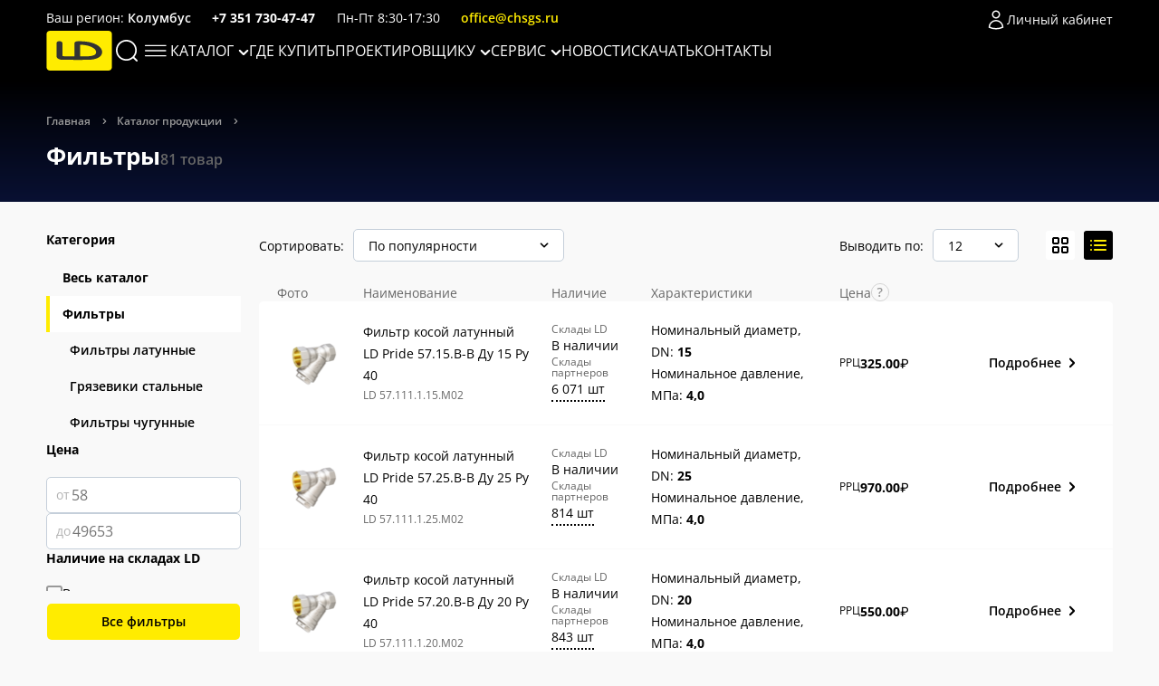

--- FILE ---
content_type: text/html; charset=utf-8
request_url: https://xn--d1an.xn--p1ai/catalog/filtry/
body_size: 45624
content:
<!doctype html>
<html data-n-head-ssr lang="ru" data-n-head="%7B%22lang%22:%7B%22ssr%22:%22ru%22%7D%7D">
<head ><meta data-n-head="ssr" charset="utf-8"><meta data-n-head="ssr" name="viewport" content="width=device-width, initial-scale=1, maximum-scale=1.0"><meta data-n-head="ssr" name="format-detection" content="telephone=no"><meta data-n-head="ssr" data-hid="description" name="description" content="Фильтры LD купить оптом и в розницу по выгодной цене в интернет-магазине компании LD. ✓Низкие цены от производителя. ✓Широкий ассортимент в наличии и под заказ. ✓Доставка по России."><title>Фильтры LD - купить по выгодной цене от производителя LD</title><link data-n-head="ssr" rel="preload" href="/fonts/OpenSans/OpenSans-Regular.woff2" as="font" type="font/woff2" crossorigin="anonymous"><link data-n-head="ssr" rel="preload" href="/fonts/OpenSans/OpenSans-Bold.woff2" as="font" type="font/woff2" crossorigin="anonymous"><link data-n-head="ssr" rel="icon" type="image/x-icon" href="https://xn--d1an.xn--p1ai/upload/basic/favicon.ico"><link data-n-head="ssr" rel="canonical" href="https://xn--d1an.xn--p1ai/catalog/filtry/"><link data-n-head="ssr" rel="icon" type="image/png" sizes="120x120" href="https://xn--d1an.xn--p1ai/upload/basic/favicon-120x120.png"><script data-n-head="ssr" type="application/ld+json">{"@context":"https://schema.org","@type":"Product","aggregateRating":{"@type":"AggregateRating","ratingValue":"4.50","reviewCount":2},"name":"Фильтры","description":"Фильтры LD купить оптом и в розницу по выгодной цене в интернет-магазине компании LD. ✓Низкие цены от производителя. ✓Широкий ассортимент в наличии и под заказ. ✓Доставка по России.","offers":{"@type":"AggregateOffer","url":"https://xn--d1an.xn--p1ai/catalog/filtry/","availability":"https://schema.org/InStock","lowPrice":0,"highPrice":0,"priceCurrency":"RUB"}}</script><script data-n-head="ssr" type="application/ld+json">{"@context":"https://schema.org","@type":"BreadcrumbList","itemListElement":[{"@type":"ListItem","position":1,"name":"Главная","item":"https://xn--d1an.xn--p1ai/"},{"@type":"ListItem","position":2,"name":"Каталог продукции","item":"https://xn--d1an.xn--p1ai/catalog/"},{"@type":"ListItem","position":3,"name":"Фильтры"}]}</script><link rel="preload" href="/_nuxt/f91d0d6.modern.js" as="script"><link rel="preload" href="/_nuxt/8c7e315.modern.js" as="script"><link rel="preload" href="/_nuxt/119885b.modern.js" as="script"><link rel="preload" href="/_nuxt/d80bbd6.modern.js" as="script"><link rel="preload" href="/_nuxt/3c208b1.modern.js" as="script"><link rel="preload" href="/_nuxt/df1dbea.modern.js" as="script"><link rel="preload" href="/_nuxt/f17754c.modern.js" as="script"><link rel="preload" href="/_nuxt/38b71db.modern.js" as="script"><link rel="preload" href="/_nuxt/95d6de8.modern.js" as="script"><link rel="preload" href="/_nuxt/782bad3.modern.js" as="script"><link rel="preload" href="/_nuxt/6576fe9.modern.js" as="script"><link rel="preload" href="/_nuxt/e1bd8b8.modern.js" as="script"><link rel="preload" href="/_nuxt/1990692.modern.js" as="script"><link rel="preload" href="/_nuxt/ce88987.modern.js" as="script"><link rel="preload" href="/_nuxt/efedbdd.modern.js" as="script"><link rel="preload" href="/_nuxt/298dc42.modern.js" as="script"><link rel="preload" href="/_nuxt/5bad82b.modern.js" as="script"><link rel="preload" href="/_nuxt/5eeb901.modern.js" as="script"><link rel="preload" href="/_nuxt/5b7321f.modern.js" as="script"><link rel="preload" href="/_nuxt/7862a4d.modern.js" as="script"><link rel="preload" href="/_nuxt/ad17f2c.modern.js" as="script"><link rel="preload" href="/_nuxt/c97b5b4.modern.js" as="script"><link rel="preload" href="/_nuxt/c01bf74.modern.js" as="script"><link rel="preload" href="/_nuxt/86f4eff.modern.js" as="script"><link rel="preload" href="/_nuxt/6ed9bd1.modern.js" as="script"><link rel="preload" href="/_nuxt/95ea380.modern.js" as="script"><link rel="preload" href="/_nuxt/0558740.modern.js" as="script"><link rel="preload" href="/_nuxt/533a128.modern.js" as="script"><link rel="preload" href="/_nuxt/a671431.modern.js" as="script"><link rel="preload" href="/_nuxt/35bd6b6.modern.js" as="script"><link rel="preload" href="/_nuxt/6f4b75c.modern.js" as="script"><link rel="preload" href="/_nuxt/f4933b6.modern.js" as="script"><link rel="preload" href="/_nuxt/0d98c3f.modern.js" as="script"><link rel="preload" href="/_nuxt/fe66fe4.modern.js" as="script"><link rel="preload" href="/_nuxt/a80ef2e.modern.js" as="script"><link rel="preload" href="/_nuxt/74c0520.modern.js" as="script"><link rel="preload" href="/_nuxt/86b94bf.modern.js" as="script"><link rel="preload" href="/_nuxt/8c50f06.modern.js" as="script"><link rel="preload" href="/_nuxt/60ff907.modern.js" as="script"><link rel="preload" href="/_nuxt/0ed028c.modern.js" as="script"><link rel="preload" href="/_nuxt/c71139d.modern.js" as="script"><link rel="preload" href="/_nuxt/cdc05d4.modern.js" as="script"><link rel="preload" href="/_nuxt/dc36b14.modern.js" as="script"><link rel="preload" href="/_nuxt/4df6e8f.modern.js" as="script"><link rel="preload" href="/_nuxt/d0fae03.modern.js" as="script"><link rel="preload" href="/_nuxt/250554d.modern.js" as="script"><link rel="preload" href="/_nuxt/0b735d0.modern.js" as="script"><link rel="preload" href="/_nuxt/abd683c.modern.js" as="script"><link rel="preload" href="/_nuxt/6dcd8ed.modern.js" as="script"><link rel="preload" href="/_nuxt/2bc3a2a.modern.js" as="script"><link rel="preload" href="/_nuxt/213d840.modern.js" as="script"><link rel="preload" href="/_nuxt/f2c28f6.modern.js" as="script"><link rel="preload" href="/_nuxt/6ef6700.modern.js" as="script"><link rel="preload" href="/_nuxt/04147e2.modern.js" as="script"><link rel="preload" href="/_nuxt/644cb2b.modern.js" as="script"><link rel="preload" href="/_nuxt/888dff7.modern.js" as="script"><link rel="preload" href="/_nuxt/982c119.modern.js" as="script"><link rel="preload" href="/_nuxt/5b1b2f9.modern.js" as="script"><link rel="preload" href="/_nuxt/0dcc802.modern.js" as="script"><link rel="preload" href="/_nuxt/99b11e1.modern.js" as="script"><link rel="preload" href="/_nuxt/3ca8e76.modern.js" as="script"><link rel="preload" href="/_nuxt/8de7751.modern.js" as="script"><link rel="preload" href="/_nuxt/6b94c61.modern.js" as="script"><link rel="preload" href="/_nuxt/c5ad960.modern.js" as="script"><link rel="preload" href="/_nuxt/5f3edce.modern.js" as="script"><link rel="preload" href="/_nuxt/7d9dc1f.modern.js" as="script"><link rel="preload" href="/_nuxt/5b8933d.modern.js" as="script"><link rel="preload" href="/_nuxt/c6b47cc.modern.js" as="script"><style data-vue-ssr-id="2a7c9278:0 0a976c38:0 460e71ac:0 476b3404:0 05c2175d:0 9c8eabae:0 5573737a:0 78e821ca:0 101faf2a:0 1bc043ba:0 2ca4b01c:0 72fa1742:0 4ca2bd53:0 178a5621:0 185e52db:0 469d360c:0 152200c5:0 80602e70:0 3d26a406:0 371df3db:0 0e30f41c:0 7505be9b:0 4631c921:0 5a0e3c48:0 a3e868f2:0 d65164a8:0 56a6f76d:0 61b66f11:0 9c16e0ca:0 8141c400:0 8141c400:1 84f70ed6:0 3060e168:0 d5f24452:0 06f021fa:0">@font-face {
  font-family: 'Open Sans';
  src: url('/fonts/OpenSans/OpenSans-Regular.woff2') format('woff2');
  font-weight: 400;
  font-style: normal;
  font-display: swap;
}

@font-face {
  font-family: 'Open Sans';
  src: url('/fonts/OpenSans/OpenSans-Medium.woff2') format('woff2');
  font-weight: 500;
  font-style: normal;
  font-display: swap;
}

@font-face {
  font-family: 'Open Sans';
  src: url('/fonts/OpenSans/OpenSans-SemiBold.woff2') format('woff2');
  font-weight: 600;
  font-style: normal;
  font-display: swap;
}

@font-face {
  font-family: 'Open Sans';
  src: url('/fonts/OpenSans/OpenSans-Bold.woff2') format('woff2');
  font-weight: 700;
  font-style: normal;
  font-display: swap;
}

@font-face {
  font-family: 'Open Sans';
  src: url('/fonts/OpenSans/OpenSans-ExtraBold.woff2') format('woff2');
  font-weight: 800;
  font-style: normal;
  font-display: swap;
}

@font-face {
  font-family: 'Inter 18pt';
  src: url('/fonts/Inter/Inter18pt-Bold.woff2') format('woff2');
  font-weight: bold;
  font-style: normal;
  font-display: swap;
}

@font-face {
  font-family: 'Inter 18pt';
  src: url('/fonts/Inter/Inter18pt-SemiBold.woff2') format('woff2');
  font-weight: 600;
  font-style: normal;
  font-display: swap;
}

@font-face {
  font-family: 'Inter 18pt';
  src: url('/fonts/Inter/Inter18pt-Regular.woff2') format('woff2');
  font-weight: normal;
  font-style: normal;
  font-display: swap;
}

:root{scrollbar-face-color:rgba(0,0,0,0);scrollbar-track-color:rgba(0,0,0,0);scrollbar-color:rgba(0,0,0,0);scrollbar-width:none}html{background-color:var(--bg-lightgray)}@media(max-width: 1200px){html{overflow:auto !important}html.modal-active{overflow:hidden !important;height:100vh !important}}html,body{overscroll-behavior-x:none}html,body,div{margin:0;padding:0;border:0;outline:0;-ms-text-size-adjust:100%;-moz-text-size-adjust:100%;-webkit-text-size-adjust:100%}body{transition:all .5s}body #__ld.background-fade{position:fixed;top:0;left:0;width:100%;height:100%;background-color:rgba(0,0,0,.5);z-index:999}body.main-page{overflow:-moz-scrollbars-none;-ms-overflow-style:none !important}body.main-page::-webkit-scrollbar{display:none !important}body.dark{background-color:var(--bg-black)}body.no-fade main.main>div:nth-child(odd){background:var(--bg-black)}body.no-fade main.main>div:nth-child(even){background:var(--bg-light)}body.no-fade main.main>div.main-about{background:var(--bg-light)}body.no-fade main.main>div.modal-mask{background-color:rgba(0,0,0,.5)}body.body-scroll-lock{overflow:hidden;touch-action:none}body.modal-active{width:100%;height:100vh;overflow-y:hidden !important}body.modal-active.main-page{overflow:hidden !important}body.modal-active .main-page{overflow:hidden !important}*{box-sizing:border-box;-webkit-tap-highlight-color:rgba(0,0,0,0)}a{color:inherit;text-decoration:inherit}h1{font-size:2.66em}@media all and (max-width: 1194px){h1{font-size:calc(1em + 2vw)}}@media all and (max-width: 375px){h1{font-size:22px}}input{font:inherit}body{line-height:1.45;font-size:18px;font-family:"Open Sans",sans-serif,serif}@media(max-width: 599px){body{font-size:14px}}@media((min-width: 600px) and (max-width: 899px)){body{font-size:14px}}@media((min-width: 900px) and (max-width: 1199px)){body{font-size:14px}}.container{width:92vw}.head-flex,.container-outer{display:flex;align-items:center;justify-content:center}.d-flex{display:flex}.bold{font-weight:700 !important}.italic{font-style:italic !important}.medium{font-weight:600}.text-yellow{color:var(--text-yellow)}.text-white{color:var(--text-white)}.text-black{color:var(--text-black)}.text-gray{color:var(--text-gray)}.text-align-right{text-align:right}.link{text-decoration-line:underline;text-decoration-style:solid;cursor:pointer;max-width:max-content}.underline{text-decoration:underline}.sticky{position:sticky;top:0}.pointer{cursor:pointer}.dashed{text-decoration:dashed;text-decoration-line:underline;text-underline-offset:1px}.title-big{font-weight:800;font-size:40px;margin-bottom:1em}@media all and (max-width: 1194px){.title-big{font-size:1.5em}}@media all and (max-width: 375px){.title-big{font-size:1.14em}}#main-about,.main-catalog,.main-reasons,.main-providers{padding-top:6.7vh}.ma{margin:auto}.m0{margin:0}.m1{margin:4px}.m2{margin:8px}.m3{margin:16px}.m4{margin:32px}.mxa{margin-left:auto;margin-right:auto}.mx0{margin-left:0;margin-right:0}.mx1{margin-left:4px;margin-right:4px}.mx2{margin-left:8px;margin-right:8px}.mx3{margin-left:16px;margin-right:16px}.mx4{margin-left:32px;margin-right:32px}.mx25{margin-left:25px;margin-right:25px}.mx50{margin-left:50px;margin-right:50px}.mta{margin-top:auto}.mt0{margin-top:0}.mt1{margin-top:4px}.mt2{margin-top:8px}.mba{margin-bottom:auto}.mya{margin-top:auto;margin-bottom:auto}.my0{margin-top:0;margin-bottom:0}.my1{margin-top:4px;margin-bottom:4px}.my2{margin-top:8px;margin-bottom:8px}.my3{margin-top:16px;margin-bottom:16px}.my4{margin-top:32px;margin-bottom:32px}.mla{margin-left:auto !important}.ml0{margin-left:0}.ml1{margin-left:4px}.ml2{margin-left:8px}.ml3{margin-left:16px}.ml4{margin-left:32px}.ml25{margin-left:25px}.mra{margin-right:auto}.mr0{margin-right:0}.mr1{margin-right:4px}.mr2{margin-right:8px}.mr3{margin-right:16px}.mr4{margin-right:32px}.p0{padding:0 !important}.p1{padding:4px}.p2{padding:8px}.p3{padding:16px}.p4{padding:32px}.px0{padding-left:0;padding-right:0}.px1{padding-left:4px;padding-right:4px}.px2{padding-left:8px;padding-right:8px}.px3{padding-left:16px;padding-right:16px}.px4{padding-left:32px;padding-right:32px}.py0{padding-top:0;padding-bottom:0}.py1{padding-top:4px;padding-bottom:4px}.py2{padding-top:8px;padding-bottom:8px}.py3{padding-top:16px;padding-bottom:16px}.py4{padding-top:32px;padding-bottom:32px}input,label{font-family:"Open Sans",Sans-Serif,serif}.selector{cursor:pointer}.card_wave_shadow{position:relative}.card_wave_shadow::before,.card_wave_shadow::after{content:"";position:absolute;bottom:8px;width:50%;height:30px;background:#c5cfda;z-index:-1;filter:blur(8px)}.card_wave_shadow::before{left:15px;transform-origin:right;transform:skewY(-2deg)}@media(max-width: 599px){.card_wave_shadow::before{transform:skewY(-5deg)}}@media((min-width: 600px) and (max-width: 899px)){.card_wave_shadow::before{transform:skewY(-3deg)}}.card_wave_shadow::after{right:15px;transform-origin:left;transform:skewY(2deg)}@media(max-width: 599px){.card_wave_shadow::after{transform:skewY(5deg)}}@media((min-width: 600px) and (max-width: 899px)){.card_wave_shadow::after{transform:skewY(3deg)}}.card_wave_shadow_alt{position:relative}.card_wave_shadow_alt::after{content:"";position:absolute;bottom:-2px;width:97%;height:10px;background:#c5cfda;z-index:-1;filter:blur(8px);left:0;right:0;margin:0 auto}.rub{font-family:"Inter 18pt",serif !important;font-weight:400;font-size:14px}.not-found{font-family:"Open Sans";font-weight:400;font-size:14px;color:#000;line-height:28px}.not-found .reload_filters{text-decoration-line:underline;color:#000;cursor:pointer;margin-bottom:16px;font-weight:800}mark{background-color:var(--text-yellow) !important}textarea{font-family:"Open Sans","Inter 18pt",serif}button{font-family:"Open Sans","Inter 18pt",serif}[class*=btn_],[class*=btn-]{cursor:pointer}.b24-widget-button-wrapper{z-index:11 !important}.swiper-button-custom{display:flex;justify-content:center;align-items:center;width:36px;height:36px;border-radius:50em;background-color:#fff;box-shadow:0 4px 8px rgba(51,51,51,.3);cursor:pointer;position:absolute;transition:all .2s ease-in-out;z-index:2}.swiper-button-custom.swiper-prev{left:0}.swiper-button-custom.swiper-next{right:0}.swiper-button-custom:after{font-size:15px;font-weight:bolder;color:#000}.swiper-button-custom:active,.swiper-button-custom:hover{box-shadow:unset;background-color:#ffec00;transition:all .2s ease-in-out}.swiper-button-custom.swiper-button-disabled,.swiper-button-custom.swiper-button-hidden{display:none}@media(max-width: 599px){.swiper-button-custom{display:none}}@media((min-width: 600px) and (max-width: 899px)){.swiper-button-custom{display:none}}.added-to-cart-tooltip{display:flex;flex-direction:row;justify-content:center;align-items:center;background-color:#000;padding:8px;border-radius:5px;gap:4px}.added-to-cart-tooltip span{color:#fff;text-align:center;font-size:14px;font-style:normal;font-weight:400;line-height:14px}.fade-in-up{opacity:0;visibility:hidden;transform:translateY(50px);animation:fadeInUp .5s;opacity:1;visibility:visible;transform:translateY(0)}@keyframes fadeInUp{to{opacity:1;visibility:visible;transform:translateY(0)}}[v-cloak]{display:none}.visible-mobile{display:none}@media(max-width: 599px){.visible-mobile{display:block}}.visible-mobile-or-portrait-tablet{display:none}@media(max-width: 899px){.visible-mobile-or-portrait-tablet{display:block}}.visible-landscape-tablet{display:none}@media(min-width: 900px)and (max-width: 1199px){.visible-landscape-tablet{display:block}}.visible-tablet{display:none}@media(min-width: 600px)and (max-width: 1199px){.visible-tablet{display:block}}.visible-mobile-or-tablet{display:none}@media(max-width: 1199px){.visible-mobile-or-tablet{display:block}}.visible-desktop-or-tablet{display:none}@media(min-width: 600px){.visible-desktop-or-tablet{display:block}}.visible-desktop{display:none}@media(min-width: 1200px){.visible-desktop{display:block}}.ymaps-2-1-79-inner-panes{width:100%;height:100%;border-radius:5px;overflow:hidden;position:relative;z-index:1;background:var(--bg-lightgray)}[class*=ymaps-2][class*=-ground-pane]{-webkit-filter:grayscale(100%)}[class*=ymaps-2][class*=-map-copyrights-promo]{-webkit-filter:grayscale(100%)}@media(max-width: 768px){[class*=ymaps-2][class*=-balloon-pane]{z-index:9999 !important}}[class*=ymaps-2][class*=-balloon_layout]{background:#fcfcfc;box-shadow:0 4px 4px rgba(0,0,0,.25);border-radius:5px}[class*=ymaps-2][class*=-balloon__tail]{display:none}[class*=ymaps-2][class*=-balloon__close-button]{width:16px;height:16px;margin:0 10px 0 0}[class*=ymaps-2][class*=-balloon__content]{margin:20px;padding:0;width:auto;max-width:340px}@media(max-width: 599px){[class*=ymaps-2][class*=-balloon__content]{max-width:280px}}@media all and (min-width: 599px){[class*=ymaps-2][class*=-balloon__content]>ymaps{max-width:100% !important}}[class*=ymaps-2][class*=clusterSmallIcon]{background:var(--text-yellow);color:var(--text-black);border-radius:50%;box-shadow:0 4px 8px #b9ac0c}[class*=ymaps-2][class*=-svg-icon-content]{font-size:1.33em !important;font-weight:600 !important;top:10px !important}
:root{--text-black: #000000;--text-white: #ffffff;--yellow: #FFEC00;--text-yellow: #FFEC00;--text-gray: #333333;--gray-light: #666666;--text-gray-light: #666666;--bg-lightgray: #F9F9F9;--bg-white: #ffffff;--bg-light: #F9F9F9;--bg-black: #000000;--blue-gray: #8CA4C0;--blue-gray-10: #8CA4C01A;--light-blue: #C5CFDA;--cherry-red: #F4364C;--soft-gray: #EEF1F4;--width-mobile: 375px;--width-tablet: 1194px;--width-desktop: 1920px;--base-font: 1em;--ff-basic: "Open Sans", serif;--breakpoint-xs: 0;--breakpoint-sm: 576px;--breakpoint-md: 768px;--breakpoint-lg: 992px;--breakpoint-xl: 1200px}

.nuxt-progress {
  position: fixed;
  top: 0px;
  left: 0px;
  right: 0px;
  height: 2px;
  width: 0%;
  opacity: 1;
  transition: width 0.1s, opacity 0.4s;
  background-color: yellow;
  z-index: 999999;
}
.nuxt-progress.nuxt-progress-notransition {
  transition: none;
}
.nuxt-progress-failed {
  background-color: red;
}

.catalog-wrapper[data-v-6548f9b2]{width:92vw;margin:0 auto}@media(max-width: 1199px){.catalog-wrapper[data-v-6548f9b2]{width:100%}}.catalog-wrapper .catalog[data-v-6548f9b2]{display:flex;flex-direction:row;justify-content:stretch;align-items:flex-start;padding:30px 0;height:100%}.catalog-wrapper .catalog .sidebar[data-v-6548f9b2]{padding-right:20px;display:flex;flex-direction:column;gap:24px}.catalog-wrapper .catalog .body[data-v-6548f9b2]{width:100%;height:100%}@media(max-width: 1199px){.catalog-wrapper .catalog[data-v-6548f9b2]{display:flex;flex-direction:column;justify-content:flex-start;align-items:flex-start;padding-top:0}.catalog-wrapper .catalog .sidebar[data-v-6548f9b2],.catalog-wrapper .catalog .body[data-v-6548f9b2]{width:100%;padding:0 50px}.catalog-wrapper .catalog .sidebar[data-v-6548f9b2]{display:flex;flex-direction:row;justify-content:space-between;align-items:center;background:#fff;padding-top:10px;padding-bottom:10px;margin-bottom:16px}}@media(max-width: 768px){.catalog-wrapper .catalog .sidebar[data-v-6548f9b2],.catalog-wrapper .catalog .body[data-v-6548f9b2]{padding:0 30px}.catalog-wrapper .catalog .sidebar[data-v-6548f9b2]{padding-top:10px;padding-bottom:10px}}@media(max-width: 490px){.catalog-wrapper .catalog .sidebar[data-v-6548f9b2],.catalog-wrapper .catalog .body[data-v-6548f9b2]{padding:0 10px}.catalog-wrapper .catalog .sidebar[data-v-6548f9b2]{padding-top:10px;padding-bottom:10px}}
.content[data-v-5977d70a]{height:100%}.content.offset-content[data-v-5977d70a]{margin-top:-108px}@media(max-width: 599px){.hero-block[data-v-5977d70a]{padding-top:112px}.hero-block+.content[data-v-5977d70a]{padding:0}.content[data-v-5977d70a]{padding-top:112px}}@media((min-width: 600px) and (max-width: 899px)){.hero-block[data-v-5977d70a]{padding-top:106px}.hero-block+.content[data-v-5977d70a]{padding:0}.content[data-v-5977d70a]{padding-top:112px}}@media((min-width: 900px) and (max-width: 1199px)){.hero-block[data-v-5977d70a]{padding-top:106px}.hero-block+.content[data-v-5977d70a]{padding:0}.content[data-v-5977d70a]{padding-top:112px}}
.header[data-v-fb20f248]{display:flex;flex-direction:column;gap:20px;z-index:120;position:sticky;top:-41px;width:100%;background-color:var(--bg-black);transition:all .2s ease-in-out}.header.header-hidden[data-v-fb20f248]{background-color:var(--bg-black)}@media(max-width: 599px){.header[data-v-fb20f248]{width:100%;box-sizing:border-box;min-height:101px;background-color:var(--bg-black);position:fixed;top:0;z-index:1000;transition:transform .2s ease-in-out}.header.header-hidden[data-v-fb20f248]{transform:translateY(-100%)}}@media((min-width: 600px) and (max-width: 899px)){.header[data-v-fb20f248]{width:100%;box-sizing:border-box;min-height:101px;background-color:var(--bg-black);position:fixed;top:0;z-index:1000;transition:transform .2s ease-in-out}.header.header-hidden[data-v-fb20f248]{transform:translateY(-100%)}}@media((min-width: 900px) and (max-width: 1199px)){.header[data-v-fb20f248]{width:100%;box-sizing:border-box;min-height:101px;background-color:var(--bg-black);position:fixed;top:0;z-index:1000;transition:transform .2s ease-in-out}.header.header-hidden[data-v-fb20f248]{transform:translateY(-100%)}}
.top-bar[data-v-5df3df5d]{font-family:"Open Sans";font-weight:normal;font-size:14px;color:inherit;line-height:inherit;padding-top:10px}.top-bar .container[data-v-5df3df5d]{display:flex;justify-content:space-between;min-height:24px}@media(max-width: 599px){.top-bar .container[data-v-5df3df5d]{flex-direction:column}}.top-bar__region[data-v-5df3df5d]{cursor:pointer;font-weight:600}.top-bar__region[data-v-5df3df5d]:hover{color:#ffec00}.top-bar__email[data-v-5df3df5d]{cursor:pointer}@media all and (max-width: 1199px){.top-bar__region[data-v-5df3df5d]{margin-left:16px}.top-bar .space-between-mobile[data-v-5df3df5d]{justify-content:space-between;gap:30px}.top-bar .region-label[data-v-5df3df5d]{display:none}.top-bar .region-marker[data-v-5df3df5d]{height:12px;margin-right:.57em;position:absolute}.top-bar .time[data-v-5df3df5d]{display:none}.top-bar .block[data-v-5df3df5d]{position:relative}}@media all and (min-width: 1200px){.top-bar .region-marker[data-v-5df3df5d]{display:none}.top-bar .block[data-v-5df3df5d]{margin-right:1.66em}}@media(max-width: 450px){.top-bar[data-v-5df3df5d]{font-size:14px}}@media(max-width: 599px){.top-bar__email[data-v-5df3df5d]{display:none}}.top-bar .profile[data-v-5df3df5d]{display:flex;justify-content:center;align-items:center;transition:color .2s ease-in-out}.top-bar .profile[data-v-5df3df5d]:hover{color:#ffec00}.top-bar .profile:hover .icon svg path[data-v-5df3df5d]{stroke:#ffec00}.top-bar .profile .user-wrapper[data-v-5df3df5d]{display:flex;flex-direction:row;align-items:center;gap:8px}.top-bar .profile .user-wrapper .icon[data-v-5df3df5d]{width:24px;height:24px}.top-bar .profile .user-wrapper .icon svg path[data-v-5df3df5d]{transition:stroke .2s ease-in-out}.top-bar .profile .user-wrapper .title[data-v-5df3df5d]{max-width:348px;font-size:14px;white-space:nowrap;overflow:hidden;text-overflow:ellipsis;max-width:43ch}.dropdown[data-v-5df3df5d]{position:absolute;z-index:2;padding:0;box-shadow:0 4px 8px 0 rgba(51,51,51,.3);border-radius:3px;background:#f9f9f9;list-style-type:none;margin:7px 0;right:60px}.dropdown[data-v-5df3df5d]::before{content:"";position:absolute;width:100%;height:7px;top:-7px;left:0}.dropdown li[data-v-5df3df5d]{user-select:none;padding:0 16px;position:relative}.dropdown li[data-v-5df3df5d]:hover:before{content:"";width:calc(100% - 2px);height:100%;border-left:2px solid #ffec00;background:#fff;position:absolute;left:0;z-index:-1}.dropdown li[data-v-5df3df5d]:hover:first-child:before{border-top-left-radius:3px}.dropdown li[data-v-5df3df5d]:hover:last-child:before{border-bottom-left-radius:3px}.dropdown li a[data-v-5df3df5d]{user-select:none;text-decoration:none;display:flex;align-items:center;min-height:42px;color:#333;font-size:16px;font-style:normal;font-weight:600;line-height:normal}.dropdown li a.red-font[data-v-5df3df5d]{color:#f4364c}.profile:hover .dropdown[data-v-5df3df5d]{display:block}
.middle-header-wrapper[data-v-0d38384d]{max-width:92vw;width:100%;margin:0 auto;padding-bottom:10px}
.middle-header[data-v-0cb72e04]{display:flex;flex-direction:row;align-items:center;position:relative;user-select:none;gap:60px}.middle-header .left[data-v-0cb72e04]{display:flex;align-items:center}.middle-header .left .logo[data-v-0cb72e04]{max-width:73px;max-height:44px}.middle-header .center[data-v-0cb72e04]{display:flex;flex-direction:row;align-items:center;gap:40px}.middle-header .center .actions[data-v-0cb72e04]{display:flex;align-items:center;gap:30px}.middle-header .center .actions .search[data-v-0cb72e04],.middle-header .center .actions .burger[data-v-0cb72e04]{display:flex;align-items:center;justify-content:center;width:32px;height:32px;cursor:pointer}.middle-header .right[data-v-0cb72e04]{margin-left:auto}
@keyframes slide-in-4162fc91{0%{width:0}100%{width:100%}}@keyframes slide-out-4162fc91{0%{width:100%}100%{width:0}}@keyframes fade-in-4162fc91{0%{opacity:0}100%{opacity:.8}}@keyframes fade-out-4162fc91{0%{opacity:.8}100%{opacity:0}}@keyframes right-to-left-in-4162fc91{0%{left:100%;width:0}100%{left:0;width:100%}}@keyframes right-to-left-out-4162fc91{0%{left:0;width:100%}100%{left:100%;width:0}}.slide-enter-active[data-v-4162fc91]{animation:slide-in-4162fc91 .4s forwards}.slide-leave-active[data-v-4162fc91]{animation:slide-out-4162fc91 .4s forwards}.slide-enter[data-v-4162fc91],.slide-leave-to[data-v-4162fc91]{width:0}@media(min-width: 1200px){.slide-enter .actions[data-v-4162fc91],.slide-leave-to .actions[data-v-4162fc91]{display:none !important}}.search-box[data-v-4162fc91]{z-index:100}.search-box .search-wrapper[data-v-4162fc91]{z-index:1001}.search-box .search-wrapper .search-icon[data-v-4162fc91]{display:flex;align-items:center;justify-content:center;max-width:32px;max-height:32px;padding:4px}.search-box .search-wrapper .search-line .search-field-wrapper[data-v-4162fc91]{background:#fff;color:#000;position:absolute;top:0;bottom:0;width:100%;max-width:70%;border-radius:3px;overflow:hidden}@media(max-width: 599px){.search-box .search-wrapper .search-line .search-field-wrapper[data-v-4162fc91]{max-width:unset;z-index:9999;top:50px;bottom:unset;right:0}}@media((min-width: 600px) and (max-width: 899px)){.search-box .search-wrapper .search-line .search-field-wrapper[data-v-4162fc91]{max-width:92vw;z-index:9999;top:50px;bottom:unset;right:4%}}@media((min-width: 900px) and (max-width: 1199px)){.search-box .search-wrapper .search-line .search-field-wrapper[data-v-4162fc91]{max-width:92vw;z-index:9999;top:50px;bottom:unset;right:4%}}.search-box .search-wrapper .search-line .search-field-wrapper .search-field[data-v-4162fc91]{display:flex;flex-direction:row;justify-content:space-between;align-items:center;height:100%;width:100%;position:relative;padding:9px 10px}.search-box .search-wrapper .search-line .search-field-wrapper .search-field .search-input[data-v-4162fc91]{font-family:"Open Sans";font-weight:400;font-size:16px;color:#000;line-height:22px;width:100%;border:0;outline:0}.search-box .search-wrapper .search-line .search-field-wrapper .search-field .search-input[data-v-4162fc91]::placeholder{font-family:"Open Sans";font-weight:400;font-size:16px;color:rgba(0,0,0,.25);line-height:22px}.search-box .search-wrapper .search-line .search-field-wrapper .search-field .actions[data-v-4162fc91]{display:flex;flex-direction:row;align-items:center;gap:10px}.search-box .search-wrapper .search-line .search-field-wrapper .search-field .actions .close[data-v-4162fc91]{display:flex;max-width:32px;max-height:32px;padding:4px}.search-box .search-wrapper .search-line .search-field-wrapper .search-field .actions .search-button[data-v-4162fc91]{display:flex;flex-direction:row;justify-content:center;align-items:center;padding:8px;border-radius:3px;cursor:pointer;max-width:36px;max-height:36px;background:#ffec00}.search-box .search-wrapper .search-line .search-field-wrapper .search-field .actions .search-button.disabled[data-v-4162fc91]{pointer-events:none;background:#f9f9f9}
.fade-enter-active[data-v-620c614e],.fade-leave-active[data-v-620c614e]{transition:opacity .2s linear}.fade-enter[data-v-620c614e],.fade-leave-to[data-v-620c614e]{opacity:0}.modal-backdrop[data-v-620c614e]{position:fixed;top:0;right:0;bottom:0;left:0;z-index:-1;background-color:rgba(0,0,0,.5)}
.burger-menu-wrapper .icon[data-v-6ca9b086]{display:flex;align-items:center;justify-content:center}@media(max-width: 599px){.burger-menu-wrapper .icon[data-v-6ca9b086]{width:36px;height:36px}}
@media all and (max-width: 960px){.burger-desktop[data-v-7c4c104a]{display:none}}@keyframes dropdown-7c4c104a{0%{width:0;height:2px}25%{width:70vw;height:2px}50%{width:70vw;height:62vh}100%{width:70vw;height:62vh}}@keyframes opacity-7c4c104a{0%{opacity:0}100%{opacity:1}}.burger-desktop .fade-enter-active[data-v-7c4c104a],.burger-desktop .fade-leave-active[data-v-7c4c104a]{transition:opacity .2s}.burger-desktop .fade-enter[data-v-7c4c104a],.burger-desktop .fade-leave-to[data-v-7c4c104a]{opacity:0}.burger-desktop .modal-mask[data-v-7c4c104a]{position:fixed;z-index:9998;top:0;left:0;width:100%;height:100%;background-color:rgba(0,0,0,.5);display:table;transition:opacity .2s ease}.burger-desktop .modal-wrapper[data-v-7c4c104a]{display:table-cell;vertical-align:middle}.burger-desktop .burger-modal[data-v-7c4c104a]{overflow:hidden;animation-name:dropdown-7c4c104a;animation-duration:1.3s;z-index:9999;text-transform:uppercase;top:3em;left:0;right:0;margin:0 auto;position:absolute;width:70vw;max-height:62vh}@media all and (max-width: 960px){.burger-desktop .burger-modal[data-v-7c4c104a]{position:fixed;left:15vw;top:8.333em}}.burger-desktop .burger-modal__body[data-v-7c4c104a]{border-top-left-radius:5px;border-top-right-radius:5px;background-color:var(--bg-lightgray);display:flex;max-height:51vh}.burger-desktop .burger-modal__body .left[data-v-7c4c104a]{animation-name:opacity-7c4c104a;animation-duration:.4s;padding:1em 0;width:50%;overflow:auto;scrollbar-color:#555 #fff;scrollbar-width:thin}@media all and (max-width: 1300px){.burger-desktop .burger-modal__body .left[data-v-7c4c104a]{padding:.77em 0}}@media all and (min-width: 1200px)and (max-width: 1499px){.burger-desktop .burger-modal__body .left[data-v-7c4c104a]{padding:.77em 0}}@media all and (min-width: 1500px)and (max-width: 1800px){.burger-desktop .burger-modal__body .left[data-v-7c4c104a]{padding:1em 0}}.burger-desktop .burger-modal__body .left[data-v-7c4c104a]::-webkit-scrollbar{width:10px}.burger-desktop .burger-modal__body .left[data-v-7c4c104a]::-webkit-scrollbar-track{border-radius:5px;background:#fff}.burger-desktop .burger-modal__body .left[data-v-7c4c104a]::-webkit-scrollbar-thumb{background:#c5cfda;border-radius:5px}.burger-desktop .burger-modal__body .left[data-v-7c4c104a]::-webkit-scrollbar-thumb:hover{background:#555}.burger-desktop .burger-modal__body .left .item[data-v-7c4c104a]{display:flex;align-items:center;border-left:4px solid rgba(0,0,0,0);padding-left:2.22em;height:3em;cursor:pointer;white-space:nowrap}@media all and (max-width: 1499px){.burger-desktop .burger-modal__body .left .item[data-v-7c4c104a]{height:2.5em !important}}@media all and (min-width: 1200px)and (max-width: 1499px){.burger-desktop .burger-modal__body .left .item[data-v-7c4c104a]{padding-left:1.66em}}@media all and (min-width: 1500px)and (max-width: 1800px){.burger-desktop .burger-modal__body .left .item[data-v-7c4c104a]{height:3em;padding-left:1.33em}}.burger-desktop .burger-modal__body .left .item.contains[data-v-7c4c104a]:hover::after{content:" ";width:90%;height:1px;background-color:var(--text-yellow);margin:0 1.11em}.burger-desktop .burger-modal__body .left .item[data-v-7c4c104a]:hover{background-color:var(--bg-white);border-left:solid 4px var(--text-yellow)}.burger-desktop .burger-modal__body .left .item .label[data-v-7c4c104a]{font-family:"Open Sans";font-weight:600;font-size:100%;color:#000;line-height:inherit;font-size:1em;color:var(--text-gray)}@media all and (min-width: 1500px)and (max-width: 1800px){.burger-desktop .burger-modal__body .left .item .label[data-v-7c4c104a]{font-size:1em}}@media all and (min-width: 1200px)and (max-width: 1440px){.burger-desktop .burger-modal__body .left .item .label[data-v-7c4c104a]{font-size:1em}}.burger-desktop .burger-modal__body .right[data-v-7c4c104a]{background-color:var(--bg-white);width:50%;border-top-right-radius:5px;overflow:auto;scrollbar-color:#555 #fff;scrollbar-width:thin}@media all and (min-width: 1200px)and (max-width: 1800px){.burger-desktop .burger-modal__body .right[data-v-7c4c104a]{font-size:.88em}}.burger-desktop .burger-modal__body .right__content[data-v-7c4c104a]{animation-name:opacity-7c4c104a;animation-duration:.4s;margin:1.77em 0}@media all and (max-width: 1300px){.burger-desktop .burger-modal__body .right__content[data-v-7c4c104a]{margin:.77em 0}}@media all and (min-width: 1301px)and (max-width: 1449px){.burger-desktop .burger-modal__body .right__content[data-v-7c4c104a]{margin:.77em 0}}@media all and (min-width: 1500px)and (max-width: 1800px){.burger-desktop .burger-modal__body .right__content[data-v-7c4c104a]{margin:1em 0}}.burger-desktop .burger-modal__body .right__content .sub-item[data-v-7c4c104a]{display:block;border-left:4px solid rgba(0,0,0,0);cursor:pointer;padding:.66em 1.11em}.burger-desktop .burger-modal__body .right__content .sub-item[data-v-7c4c104a]:hover{border-left:solid 4px var(--text-yellow);background-color:var(--bg-lightgray)}.burger-desktop .burger-modal__body .right__content .sub-item .sub-label[data-v-7c4c104a]{font-family:"Open Sans";font-weight:600;font-size:100%;color:var(--text-gray);line-height:25px}.burger-desktop .burger-modal__body .right[data-v-7c4c104a]::-webkit-scrollbar{width:10px}.burger-desktop .burger-modal__body .right[data-v-7c4c104a]::-webkit-scrollbar-track{border-radius:5px;background:#fff}.burger-desktop .burger-modal__body .right[data-v-7c4c104a]::-webkit-scrollbar-thumb{background:#c5cfda;border-radius:5px}.burger-desktop .burger-modal__body .right[data-v-7c4c104a]::-webkit-scrollbar-thumb:hover{background:#555}.burger-desktop .burger-modal__footer[data-v-7c4c104a]{background-color:var(--bg-black);max-height:5.33em;border-bottom-left-radius:5px;border-bottom-right-radius:5px;display:flex;align-items:center;padding:1em 0 1em 2em}@media all and (max-width: 1300px){.burger-desktop .burger-modal__footer[data-v-7c4c104a]{padding:1em 0 1em 1.2em}}@media all and (min-width: 1500px)and (max-width: 1800px){.burger-desktop .burger-modal__footer[data-v-7c4c104a]{padding:1em 0 1em 1.2em}}.burger-desktop .burger-modal__footer .social[data-v-7c4c104a]{cursor:pointer;margin-right:2em;display:flex;width:24px;height:24px}.burger-desktop .burger-modal__footer .social a[data-v-7c4c104a]{width:24px;height:24px}.burger-desktop .burger-modal__footer .social img[data-v-7c4c104a]{margin-top:50%;transform:translateY(-50%)}@media((min-width: 900px) and (max-width: 1199px)){.burger-desktop .burger-modal[data-v-7c4c104a]{top:8em}}.burger-mobile[data-v-7c4c104a]{font-family:"Open Sans";font-weight:normal;font-size:100%;color:inherit;line-height:inherit;display:table-cell;vertical-align:bottom}@media all and (min-width: 960px){.burger-mobile[data-v-7c4c104a]{display:none}}.burger-mobile .slide-enter-active[data-v-7c4c104a]{transition:transform .2s ease-out}.burger-mobile .slide-enter[data-v-7c4c104a]{transform:translateX(100%)}.burger-mobile .slide-leave-active[data-v-7c4c104a]{transition:transform .2s ease-out}.burger-mobile .slide-leave-to[data-v-7c4c104a]{transform:translateX(100%)}@media all and (min-width: 1195px){.burger-mobile[data-v-7c4c104a]{display:none}}.burger-mobile .burger-modal[data-v-7c4c104a]{background-color:var(--bg-lightgray);overflow:hidden;animation-duration:1.3s;position:fixed;top:112px;z-index:9999;font-weight:600;text-transform:uppercase;left:0;width:100%;height:calc(100% - 7.37em)}.burger-mobile .burger-modal .profile-wrapper[data-v-7c4c104a]{display:flex;flex-direction:row;align-items:center;width:100%;background-color:#ffec00;max-height:52px}.burger-mobile .burger-modal .profile-wrapper .profile[data-v-7c4c104a]{display:flex;flex-direction:row;align-items:center;height:52px;width:92vw;margin:0 auto;gap:8px}.burger-mobile .burger-modal .profile-wrapper .profile .icon[data-v-7c4c104a]{color:#000;display:flex}.burger-mobile .burger-modal .profile-wrapper .profile .icon svg path[data-v-7c4c104a]{stroke:#000}.burger-mobile .burger-modal .profile-wrapper .profile .title[data-v-7c4c104a]{color:#000;font-size:14px;font-style:normal;font-weight:600;line-height:normal;white-space:nowrap;overflow:hidden;text-overflow:ellipsis;max-width:43ch}.burger-mobile .burger-modal__body[data-v-7c4c104a]{padding:1em 3vw 2.66em 4vw;height:calc(100% - 135px);position:relative}@media(max-width: 960px){.burger-mobile .burger-modal__body[data-v-7c4c104a]{overflow-y:hidden}}.burger-mobile .burger-modal__body .left[data-v-7c4c104a]{overflow:hidden;height:100%}.burger-mobile .burger-modal__body .left .item[data-v-7c4c104a]{max-height:2.66em;align-items:center;display:flex;cursor:pointer;justify-content:space-between}.burger-mobile .burger-modal__body .left .item.bold[data-v-7c4c104a]+:not(.bold){font-size:16px}.burger-mobile .burger-modal__body .left .item.bold .label[data-v-7c4c104a]{font-family:"Open Sans";font-weight:600;font-size:24px;color:#333;line-height:33px}.burger-mobile .burger-modal__body .right[data-v-7c4c104a]{position:absolute;top:0;left:0;height:100%;background-color:var(--bg-white);width:100%;padding-left:4vw}@media(max-width: 960px){.burger-mobile .burger-modal__body .right[data-v-7c4c104a]{padding-right:4vw;overflow-y:hidden}}.burger-mobile .burger-modal__body .right .right__content[data-v-7c4c104a]{position:absolute;top:70px;bottom:0;left:4vw;right:4vw;overflow-y:scroll}.burger-mobile .burger-modal__body .right .right__content[data-v-7c4c104a]::-webkit-scrollbar{width:10px}.burger-mobile .burger-modal__body .right .right__content[data-v-7c4c104a]::-webkit-scrollbar-track{border-radius:5px;background:#fff}.burger-mobile .burger-modal__body .right .right__content[data-v-7c4c104a]::-webkit-scrollbar-thumb{background:#c5cfda;border-radius:5px}.burger-mobile .burger-modal__body .right .right__content[data-v-7c4c104a]::-webkit-scrollbar-thumb:hover{background:#555}.burger-mobile .burger-modal__body .right .backward[data-v-7c4c104a]{display:flex;align-items:center;height:4.35em;letter-spacing:.24em}.burger-mobile .burger-modal__body .right .backward[data-v-7c4c104a]::after{content:" ";width:90%;height:1px;background-color:var(--text-yellow);margin-left:1.11em}.burger-mobile .burger-modal__body .right .backward .forward[data-v-7c4c104a]{margin-left:3px;transform:rotate(180deg)}.burger-mobile .burger-modal__body .right .sub-label[data-v-7c4c104a]{font-family:"Open Sans";font-weight:600;font-size:100%;color:var(--text-gray);line-height:25px;padding-bottom:16px}.burger-mobile .burger-modal__footer[data-v-7c4c104a]{background-color:var(--bg-black);height:5.33em;padding:0 4vw;display:flex;align-items:center;justify-content:center}.burger-mobile .burger-modal__footer .inner[data-v-7c4c104a]{width:100%;max-width:599px;display:flex;justify-content:space-between;align-items:center}.burger-mobile .burger-modal__footer .inner .social[data-v-7c4c104a]{cursor:pointer}.burger-mobile .burger-modal .scroll[data-v-7c4c104a]{overflow:auto;scrollbar-width:thin;scrollbar-color:#C5CFDA #fff;display:flex;flex-direction:column;gap:24px;position:relative;height:100%}.burger-mobile .burger-modal .scroll[data-v-7c4c104a]::-webkit-scrollbar{width:10px;height:6px;margin:0;background:#fff;border-radius:5px}.burger-mobile .burger-modal .scroll[data-v-7c4c104a]::-webkit-scrollbar-thumb{background:#c5cfda;border-radius:5px}.burger-mobile .burger-modal .scroll[data-v-7c4c104a]::-webkit-scrollbar-track{background:#fff;border-radius:5px}.burger-mobile .burger-modal .scroll[data-v-7c4c104a]::-webkit-scrollbar-corner{background:rgba(0,0,0,0);border-radius:5px}.burger-mobile .burger-modal .scroll .items_wrapper[data-v-7c4c104a]{display:flex;align-items:center;justify-content:space-between;font-size:17px;font-weight:500}.burger-mobile .burger-modal .scroll .items_wrapper.offset_top[data-v-7c4c104a]{margin-top:20px}.burger-mobile .burger-modal .scroll .items_wrapper .forward[data-v-7c4c104a]{position:absolute;right:0;padding:10px 15px}.burger-mobile .forward[data-v-7c4c104a]::after,.burger-mobile .forward[data-v-7c4c104a]::before{border-right:2px solid;content:"";display:block;height:8px;-moz-transform:rotate(135deg);-o-transform:rotate(135deg);-webkit-transform:rotate(135deg);transform:rotate(135deg);top:50%;width:0}.burger-mobile .forward[data-v-7c4c104a]::after{margin-top:-3px;-moz-transform:rotate(45deg);-o-transform:rotate(45deg);-webkit-transform:rotate(45deg);transform:rotate(45deg)}
@keyframes dropdown-227418e1{0%{width:0;height:2px}25%{width:100%;height:2px}50%{width:100%;height:100%}100%{width:100%;height:100%}}@keyframes opacity-227418e1{0%{opacity:0}50%{opacity:0}100%{opacity:1}}.categories[data-v-227418e1]{align-items:center;text-transform:uppercase;display:flex;gap:32px}@media all and (max-width: 1194px){.categories[data-v-227418e1]{display:none}}@media all and (max-width: 1333px)and (min-width: 600px){.categories[data-v-227418e1]{font-size:13px}}@media(max-width: 1600px){.categories[data-v-227418e1]{width:100%;gap:24px}}.categories .item[data-v-227418e1]{position:relative;cursor:pointer;line-height:2em}.categories .item[data-v-227418e1]:not(:last-child){margin-right:2.22em}@media all and (min-width: 1500px)and (max-width: 1800px){.categories .item[data-v-227418e1]{font-size:.88em}}@media(max-width: 1600px){.categories .item[data-v-227418e1]{margin-right:0 !important}}.categories .item[data-v-227418e1]:hover{color:var(--text-yellow)}.categories .item:hover .sub-category__inner[data-v-227418e1]{display:block !important}.categories .item:hover svg[data-v-227418e1]{transform:rotate(180deg)}.categories .item:hover svg path[data-v-227418e1]{fill:var(--text-yellow)}.categories .item .label[data-v-227418e1]{font-family:"Open Sans";font-weight:400;font-size:16px;color:#fff;line-height:24px;display:flex;align-items:center}.categories .item .label svg[data-v-227418e1]{margin-top:3px;margin-bottom:2px;margin-left:.3em}@media all and (min-width: 1194px)and (max-width: 1440px){.categories .item .label svg[data-v-227418e1]{margin-bottom:0px}}.categories .item .sub-category[data-v-227418e1]{position:absolute;top:1.3em}.categories .item .sub-category__inner[data-v-227418e1]{animation-name:dropdown-227418e1;animation-duration:.8s;width:max-content;border-radius:3px;color:var(--text-gray);background-color:var(--bg-lightgray);display:none;box-shadow:0 4px 8px rgba(51,51,51,.3)}.categories .item .sub-category__inner .sub-item[data-v-227418e1]{font-family:"Open Sans";font-weight:600;font-size:16px;color:#333;line-height:22px;width:auto;white-space:nowrap;animation-name:opacity-227418e1;animation-duration:.8s;display:flex;height:42px;align-items:center;padding-left:38px;padding-right:40px;border-left:2px solid rgba(0,0,0,0)}.categories .item .sub-category__inner .sub-item[data-v-227418e1]:hover{color:var(--text-black);background-color:var(--bg-white);border-left:solid 2px var(--text-yellow);border-radius:inherit;width:100%}
.middle-header[data-v-f5201590]{display:flex;align-items:center;justify-content:space-between}.middle-header .left[data-v-f5201590],.middle-header .right[data-v-f5201590]{display:flex;align-items:center;gap:24px}
.root-hero-block[data-v-23c7782a]{display:flex;flex-direction:row;justify-content:center;align-items:flex-start;box-sizing:content-box;background:#000 linear-gradient(180deg, #000 0%, rgba(11, 21, 65, 0.78) 100%)}.root-hero-block .hero-block[data-v-23c7782a]{display:flex;flex-direction:column;justify-content:flex-start;align-items:flex-start;padding:0 0 16px;width:92vw}.root-hero-block .hero-block .breadcrumbs[data-v-23c7782a]{display:flex;flex-direction:row;justify-content:flex-start;align-items:center;margin:30px 0 10px;padding:0;list-style:none}.root-hero-block .hero-block .breadcrumbs li[data-v-23c7782a]{display:flex;flex-direction:row;justify-content:flex-start;align-items:center;margin-right:10px}.root-hero-block .hero-block .breadcrumbs li a[data-v-23c7782a],.root-hero-block .hero-block .breadcrumbs li span[data-v-23c7782a]{font-family:"Open Sans";font-weight:600;font-size:12px;color:#999;line-height:16px}.root-hero-block .hero-block .breadcrumbs li a[data-v-23c7782a]:hover{text-decoration:underline}.root-hero-block .hero-block .breadcrumbs li .icon[data-v-23c7782a]{margin-left:7px;margin-top:2px}@media(max-width: 1194px){.root-hero-block .hero-block .breadcrumbs[data-v-23c7782a]{display:none}}.root-hero-block .hero-block .header[data-v-23c7782a]{display:flex;flex-direction:row;justify-content:center;align-items:baseline;gap:10px}@media(max-width: 600px){.root-hero-block .hero-block .header[data-v-23c7782a]{gap:5px}}.root-hero-block .hero-block .header h1[data-v-23c7782a]{font-family:"Open Sans";font-weight:700;font-size:26px;color:#fff;line-height:inherit;margin:0}@media(max-width: 1194px){.root-hero-block .hero-block .header h1[data-v-23c7782a]{font-family:"Open Sans";font-weight:700;font-size:22px;color:#fff;line-height:56px}}@media(max-width: 600px){.root-hero-block .hero-block .header h1[data-v-23c7782a]{font-family:"Open Sans";font-weight:700;font-size:16px;color:#fff;line-height:32px}}.root-hero-block .hero-block .header .stat[data-v-23c7782a]{position:relative;display:flex;font-family:"Open Sans";font-weight:600;font-size:16px;color:#666;line-height:28px}@media(max-width: 1194px){.root-hero-block .hero-block .header .stat[data-v-23c7782a]{font-family:"Open Sans";font-weight:600;font-size:16px;color:#666;line-height:26px}}@media(max-width: 600px){.root-hero-block .hero-block .header .stat[data-v-23c7782a]{font-family:"Open Sans";font-weight:600;font-size:14px;color:#666;line-height:24px;margin-left:0}}@media(max-width: 600px){.root-hero-block .hero-block .header[data-v-23c7782a]{flex-direction:column}}.root-hero-block .hero-block .reasons[data-v-23c7782a]{display:flex;flex-direction:row;justify-content:flex-start;align-items:center;font-family:"Open Sans";font-weight:600;font-size:14px;color:#fff;line-height:24px;margin:16px 0 0}.root-hero-block .hero-block .reasons .item[data-v-23c7782a]{display:flex;flex-direction:row;justify-content:flex-start;align-items:center;margin-left:32px}.root-hero-block .hero-block .reasons .item[data-v-23c7782a]:first-child{margin-left:0}.root-hero-block .hero-block .reasons .item[data-v-23c7782a]::before{display:block;content:"";width:10px;height:10px;border-radius:50%;background:var(--text-yellow);margin-right:10px}@media(max-width: 1194px){.root-hero-block .hero-block .reasons[data-v-23c7782a]{display:none}}@media(max-width: 600px){.root-hero-block .hero-block[data-v-23c7782a]{padding:0 0 8px}}

svg[data-v-610a22c6] {
  display: inline-block;
  vertical-align: middle;
  transition: all .2s linear;
.path[data-v-610a22c6] {
    fill-rule: evenodd;
    clip-rule: evenodd;
}
}

@media(min-width: 1200px){.catalog-sidebar[data-v-531f388e]{width:215px}}.catalog-sidebar .category-title[data-v-531f388e]{font-family:"Open Sans";font-weight:700;font-size:14px;color:#000;line-height:24px;margin-bottom:10px}.catalog-sidebar .category-title-mobile[data-v-531f388e]{display:none}.catalog-sidebar .categories[data-v-531f388e]{max-width:276px}.catalog-sidebar .categories .category-item[data-v-531f388e]{display:flex;flex-direction:row;justify-content:space-between;align-items:center;font-family:"Open Sans";font-weight:600;font-size:14px;color:#000;line-height:24px;border-radius:3px;flex-wrap:wrap}.catalog-sidebar .categories .category-item.bold[data-v-531f388e]{font-weight:700}.catalog-sidebar .categories .category-item.sub[data-v-531f388e]{margin-left:8px}.catalog-sidebar .categories .category-item.sub.sub--parent[data-v-531f388e]{color:var(--gray-light)}.catalog-sidebar .categories .category-item.sub.sub--parent .title-link[data-v-531f388e]{color:var(--gray-light)}.catalog-sidebar .categories .category-item .inner[data-v-531f388e]{display:flex;flex-direction:row;justify-content:space-between;align-items:center;overflow:hidden;position:relative;padding:8px 10px 8px 18px;width:100%}.catalog-sidebar .categories .category-item .inner .title-link[data-v-531f388e]{flex:1;min-width:0}.catalog-sidebar .categories .category-item .inner .title-link.is-parent[data-v-531f388e]{color:var(--gray-light)}.catalog-sidebar .categories .category-item .inner .back-wrapper[data-v-531f388e],.catalog-sidebar .categories .category-item .inner .arrow-wrapper[data-v-531f388e]{display:flex;flex-direction:row;justify-content:center;align-items:center;position:relative}.catalog-sidebar .categories .category-item .inner .back-wrapper[data-v-531f388e]{position:absolute;left:0;width:auto}.catalog-sidebar .categories .category-item .inner .arrow-wrapper[data-v-531f388e]{right:-10px;flex:0 0 30px;transform:rotate(0deg);transform-origin:center;transition:transform 180ms ease;will-change:transform}.catalog-sidebar .categories .category-item .inner.active .arrow-wrapper[data-v-531f388e]{transform:rotate(180deg)}.catalog-sidebar .categories .category-item .inner[data-v-531f388e]:hover,.catalog-sidebar .categories .category-item .inner[data-v-531f388e]:active{cursor:pointer;background:#fff}.catalog-sidebar .categories .category-item .inner[data-v-531f388e]:hover:before,.catalog-sidebar .categories .category-item .inner[data-v-531f388e]:active:before{content:"";position:absolute;left:0;height:100%;border-left:4px solid #ffec00}.catalog-sidebar .categories .category-item .inner[data-v-531f388e]:hover:has(.title-link.is-parent):before,.catalog-sidebar .categories .category-item .inner[data-v-531f388e]:active:has(.title-link.is-parent):before{border:unset}.catalog-sidebar .categories .category-item .inner.is-current[data-v-531f388e]{cursor:pointer;background:#fff}.catalog-sidebar .categories .category-item .inner.is-current[data-v-531f388e]:before{content:"";position:absolute;left:0;height:100%;border-left:4px solid #ffec00}.catalog-sidebar .categories .category-item .inner.is-current[data-v-531f388e]:has(.title-link.is-parent):before{border-left-width:4px;left:12px}.catalog-sidebar .categories .category-item .inner.is-current a[data-v-531f388e]{font-weight:700}.catalog-sidebar .categories .category-item .subitem-wrapper[data-v-531f388e]{width:100%}.catalog-sidebar .categories .category-item .subitems-more[data-v-531f388e]{padding:8px 10px;cursor:pointer;user-select:none;text-decoration:dotted;text-underline-offset:4px;text-decoration-line:underline}.catalog-sidebar .categories .category-item .subitem-wrapper--parent .subitems-more[data-v-531f388e]{color:var(--gray-light)}@media((min-width: 1200px) and (max-width: 1799px)){.catalog-sidebar .categories[data-v-531f388e]{width:215px}}.catalog-sidebar .mask[data-v-531f388e]{display:none}@media(max-width: 1194px){.catalog-sidebar .category-title[data-v-531f388e]{display:none}.catalog-sidebar .category-title-mobile[data-v-531f388e]{display:flex;flex-direction:row;justify-content:flex-start;align-items:center;font-family:"Open Sans";font-weight:600;font-size:14px;color:#000;line-height:26px;text-transform:uppercase;margin-bottom:0;letter-spacing:.24em}.catalog-sidebar .category-title-mobile .icon[data-v-531f388e]{display:inline-flex;margin-right:8px;width:24px;height:24px}.catalog-sidebar .category-title-mobile[data-v-531f388e]:hover{cursor:pointer}.catalog-sidebar .categories[data-v-531f388e]{display:none}.catalog-sidebar .categories-mobile[data-v-531f388e]{display:flex;flex-direction:column;justify-content:flex-start;align-items:flex-start;position:absolute;top:114px;right:0;bottom:0;left:0;background:#f9f9f9;padding:36px 4vw;transition:opacity .1s}.catalog-sidebar .categories-mobile .categories-header[data-v-531f388e]{width:100%;margin-bottom:30px}.catalog-sidebar .categories-mobile .categories-header .title[data-v-531f388e]{font-family:"Open Sans";font-weight:800;font-size:24px;color:#000;line-height:36px}.catalog-sidebar .categories-mobile .categories-header .close[data-v-531f388e]{position:absolute;right:30px;top:36px;width:24px;height:24px;cursor:pointer}.catalog-sidebar .categories-mobile .categories-header .close[data-v-531f388e]:before,.catalog-sidebar .categories-mobile .categories-header .close[data-v-531f388e]:after{position:absolute;left:11px;content:" ";height:25px;width:2px;background-color:#000}.catalog-sidebar .categories-mobile .categories-header .close[data-v-531f388e]:before{transform:rotate(45deg)}.catalog-sidebar .categories-mobile .categories-header .close[data-v-531f388e]:after{transform:rotate(-45deg)}.catalog-sidebar .categories-mobile .categories-wrapper[data-v-531f388e]{overflow:auto;scrollbar-width:thin;scrollbar-color:#c5cfda #fff;width:100%;overflow-y:auto !important}.catalog-sidebar .categories-mobile .categories-wrapper[data-v-531f388e]::-webkit-scrollbar{width:10px;height:6px;margin:0;background:#fff;border-radius:5px}.catalog-sidebar .categories-mobile .categories-wrapper[data-v-531f388e]::-webkit-scrollbar-thumb{background:#c5cfda;border-radius:5px}.catalog-sidebar .categories-mobile .categories-wrapper[data-v-531f388e]::-webkit-scrollbar-track{background:#fff;border-radius:5px}.catalog-sidebar .categories-mobile .categories-wrapper[data-v-531f388e]::-webkit-scrollbar-corner{background:rgba(0,0,0,0);border-radius:5px}.catalog-sidebar .mask[data-v-531f388e]{display:flex;flex-direction:column;justify-content:flex-start;align-items:flex-start;background:rgba(0,0,0,.5);position:fixed;top:0;right:0;bottom:0;left:0;z-index:999;overflow:hidden;transition:opacity .1s;display:flex}}@media(max-width: 600px){.catalog-sidebar .categories-mobile .categories-header .title[data-v-531f388e]{font-family:"Open Sans";font-weight:800;font-size:16px;color:#000;line-height:26px}}
.fade-enter-active[data-v-4504b3e8],.fade-leave-active[data-v-4504b3e8],.fade-appear-active[data-v-4504b3e8]{transition:opacity 500ms ease}.fade-enter[data-v-4504b3e8],.fade-leave-to[data-v-4504b3e8],.fade-appear[data-v-4504b3e8]{opacity:0}.fade-enter-to[data-v-4504b3e8],.fade-leave[data-v-4504b3e8],.fade-appear-to[data-v-4504b3e8]{opacity:1}@media(min-width: 1200px){.filter-panel[data-v-4504b3e8]{width:215px}}.filter-panel.shadow[data-v-4504b3e8]{box-shadow:0 4px 8px rgba(51,51,51,.3);z-index:101}.filter-panel .filter-wrapper[data-v-4504b3e8]{display:flex;flex-direction:column;gap:24px}.filter-panel .action-buttons[data-v-4504b3e8]{flex-direction:column;display:flex;margin-top:.8rem;position:sticky;bottom:0;padding:.8rem 0;background-color:#f9f9f9;border:1px solid #f9f9f9;gap:8px}.filter-panel .all-filters-mobile-btn[data-v-4504b3e8]{display:none}@media(max-width: 1194px){.filter-panel[data-v-4504b3e8]{position:relative;right:0;transform:none;min-height:32px;width:auto;padding:0}.filter-panel .filter-wrapper[data-v-4504b3e8],.filter-panel .action-buttons[data-v-4504b3e8]{display:none}.filter-panel .all-filters-mobile-btn[data-v-4504b3e8]{display:flex;flex-direction:row;justify-content:flex-start;align-items:center;font-family:"Open Sans";font-weight:600;font-size:14px;color:#000;line-height:26px;text-transform:uppercase;letter-spacing:.24em;margin-bottom:0;padding:0}.filter-panel .all-filters-mobile-btn img[data-v-4504b3e8]{margin-right:8px;width:24px;height:24px}.filter-panel .all-filters-mobile-btn[data-v-4504b3e8]:hover{cursor:pointer}.filter-panel .all-filters-mobile-btn span[data-v-4504b3e8]{margin-left:6px}.filter-panel.shadow[data-v-4504b3e8]{box-shadow:none}}
.price-range__vertical .title[data-v-0ca547b8]{font-family:"Open Sans";font-weight:700;font-size:14px;color:#000;line-height:20px;margin-bottom:20px}.price-range__vertical .options-wrapper[data-v-0ca547b8]{display:flex;flex-direction:column;gap:12px}.price-range__vertical .inputs[data-v-0ca547b8]{display:flex;flex-direction:column;gap:12px}.price-range__vertical .input-wrapper[data-v-0ca547b8]{display:flex;flex-direction:row;justify-content:flex-start;align-items:center;width:100%;background:#fff;border:1px solid #c5cfda;border-radius:5px;padding:5px 10px;height:40px;gap:8px}.price-range__vertical .input-wrapper label[data-v-0ca547b8]{display:flex;flex-direction:row;justify-content:flex-start;align-items:center;font-family:"Open Sans";font-weight:400;font-size:14px;color:rgba(0,0,0,.3);line-height:inherit;flex:0 0 auto}.price-range__vertical .input-wrapper input[data-v-0ca547b8]{border:none;background:rgba(0,0,0,0);width:100%;color:#000;font-size:16px;line-height:24px;-moz-appearance:textfield}.price-range__vertical .input-wrapper input[data-v-0ca547b8]:focus,.price-range__vertical .input-wrapper input[data-v-0ca547b8]:active{border:0;outline:0}.price-range__vertical .input-wrapper input[data-v-0ca547b8]::-webkit-outer-spin-button,.price-range__vertical .input-wrapper input[data-v-0ca547b8]::-webkit-inner-spin-button{-webkit-appearance:none;margin:0}
.multi-select__vertical .title[data-v-024b730d]{font-family:"Open Sans";font-weight:700;font-size:14px;color:#000;line-height:20px;margin-bottom:20px}.multi-select__vertical .options-wrapper[data-v-024b730d]{display:flex;flex-direction:column}.multi-select__vertical .find-input[data-v-024b730d]{margin-bottom:12px}.multi-select__vertical .checkboxes--expanded[data-v-024b730d]{max-height:350px;overflow-y:auto;overflow:auto;scrollbar-width:thin;scrollbar-color:#c5cfda #fff}.multi-select__vertical .checkboxes--expanded[data-v-024b730d]::-webkit-scrollbar{width:10px;height:6px;margin:0;background:#fff;border-radius:5px}.multi-select__vertical .checkboxes--expanded[data-v-024b730d]::-webkit-scrollbar-thumb{background:#c5cfda;border-radius:5px}.multi-select__vertical .checkboxes--expanded[data-v-024b730d]::-webkit-scrollbar-track{background:#fff;border-radius:5px}.multi-select__vertical .checkboxes--expanded[data-v-024b730d]::-webkit-scrollbar-corner{background:rgba(0,0,0,0);border-radius:5px}.multi-select__vertical .checkboxes-more[data-v-024b730d]{margin-top:12px;padding:0 0 8px 0;cursor:pointer;user-select:none;text-decoration:dotted;text-underline-offset:4px;text-decoration-line:underline;font-weight:600;font-size:14px;color:#000;line-height:24px}.not-found[data-v-024b730d]{margin-bottom:12px}
.root-checkbox[data-v-ef3e70b4]{display:flex;flex-direction:row;justify-content:flex-start;align-items:center}.root-checkbox .label span[data-v-ef3e70b4]{font-weight:600;color:#666}@media(max-width: 599px){.root-checkbox .label span[data-v-ef3e70b4]{padding-left:5px}}@media((min-width: 600px) and (max-width: 899px)){.root-checkbox .label span[data-v-ef3e70b4]{padding-left:5px}}@media((min-width: 900px) and (max-width: 1199px)){.root-checkbox .label span[data-v-ef3e70b4]{padding-left:5px}}.root-checkbox.large .wrapper[data-v-ef3e70b4]{font-family:"Open Sans";font-weight:400;font-size:16px;color:#000;line-height:24px;margin-right:0}.root-checkbox.large .wrapper .checkmark[data-v-ef3e70b4]{width:24px;height:24px}.root-checkbox.large .wrapper .checkmark[data-v-ef3e70b4]:after{left:5px;top:-2px;width:9px;height:15px}.root-checkbox.large .wrapper .label[data-v-ef3e70b4]{display:flex;flex-direction:row;justify-content:space-between;align-items:flex-start;width:230px}.root-checkbox.large .wrapper .label span[data-v-ef3e70b4]{font-style:normal;font-weight:600;font-size:16px;line-height:24px;text-align:right;color:#666}.root-checkbox .wrapper[data-v-ef3e70b4]{font-family:"Open Sans";font-weight:400;font-size:14px;color:#000;line-height:18px;position:relative;cursor:pointer;user-select:none;display:flex;gap:10px;align-items:flex-start;margin-bottom:14px;margin-right:20px;word-break:break-word;hyphens:auto}.root-checkbox .wrapper input[data-v-ef3e70b4]{position:absolute;opacity:0;cursor:pointer;height:0;width:0;transition:all .2s linear}.root-checkbox .wrapper input:checked~.checkmark[data-v-ef3e70b4]{background:#000;border:2px solid #000;border-radius:3px;transition:all .2s linear}.root-checkbox .wrapper input:checked~.checkmark[data-v-ef3e70b4]:hover{transition:all .2s linear}.root-checkbox .wrapper input:checked~.checkmark[data-v-ef3e70b4]:hover:after{display:block;border:solid #fff;border-width:0 2px 2px 0;transition:all .2s linear}.root-checkbox .wrapper .checkmark[data-v-ef3e70b4]{position:relative;height:18px;width:18px;min-width:18px;min-height:18px;border:2px solid #999;border-radius:3px;transition:all .2s linear}.root-checkbox .wrapper .checkmark[data-v-ef3e70b4]:after{content:"";position:absolute;display:none;left:3px;top:0;width:6px;height:9px;border:solid #fff;border-width:0 2px 2px 0;transform:rotate(45deg);transition:all .2s linear}@media(min-width: 1200px){.root-checkbox .wrapper[data-v-ef3e70b4]:hover{transition:all .2s linear}.root-checkbox .wrapper:hover input~.checkmark[data-v-ef3e70b4]{transition:all .2s linear}.root-checkbox .wrapper:hover input~.checkmark[data-v-ef3e70b4]:after{display:block;border:solid #999;border-width:0 2px 2px 0;transform:rotate(45deg)}}@media(max-width: 599px){.root-checkbox .wrapper[data-v-ef3e70b4]:active{transition:all .2s linear}.root-checkbox .wrapper:active input~.checkmark[data-v-ef3e70b4]{transition:all .2s linear}.root-checkbox .wrapper:active input~.checkmark[data-v-ef3e70b4]:after{display:block;border:solid #999;border-width:0 2px 2px 0;transform:rotate(45deg)}}@media((min-width: 600px) and (max-width: 899px)){.root-checkbox .wrapper[data-v-ef3e70b4]:active{transition:all .2s linear}.root-checkbox .wrapper:active input~.checkmark[data-v-ef3e70b4]{transition:all .2s linear}.root-checkbox .wrapper:active input~.checkmark[data-v-ef3e70b4]:after{display:block;border:solid #999;border-width:0 2px 2px 0;transform:rotate(45deg)}}@media((min-width: 900px) and (max-width: 1199px)){.root-checkbox .wrapper[data-v-ef3e70b4]:active{transition:all .2s linear}.root-checkbox .wrapper:active input~.checkmark[data-v-ef3e70b4]{transition:all .2s linear}.root-checkbox .wrapper:active input~.checkmark[data-v-ef3e70b4]:after{display:block;border:solid #999;border-width:0 2px 2px 0;transform:rotate(45deg)}}.root-checkbox .wrapper input:checked~.checkmark[data-v-ef3e70b4]:after{display:block;transition:all .2s linear}.root-checkbox.disabled[data-v-ef3e70b4]{pointer-events:none}.root-checkbox.disabled .wrapper[data-v-ef3e70b4]{color:#ccc}.root-checkbox.disabled .checkmark[data-v-ef3e70b4]{border-color:#ccc}.root-checkbox.disabled .quantity[data-v-ef3e70b4]{color:#ccc}
.custom_button[data-v-8159dbcc]{display:flex;flex-direction:row;justify-content:center;align-items:center;border:none;cursor:pointer;font-size:14px;font-weight:400;text-align:center;line-height:24px;transition:background-color .3s ease-in-out;border-radius:5px;width:100%;user-select:none;gap:8px}.custom_button[data-v-8159dbcc]:hover{background-color:var(--yellow) !important;transition:background-color .3s ease-in-out;color:#000 !important}@media(max-width: 599px){.custom_button[data-v-8159dbcc]{max-width:100%;font-size:14px}}@media((min-width: 600px) and (max-width: 899px)){.custom_button[data-v-8159dbcc]{max-width:100%;font-size:14px}}@media((min-width: 900px) and (max-width: 1199px)){.custom_button[data-v-8159dbcc]{max-width:100%;font-size:14px}}.custom_button .icon[data-v-8159dbcc]{display:flex}.custom_button[data-v-8159dbcc]:disabled{opacity:.4;pointer-events:none}
.all-filters-mask[data-v-62a95897]{display:flex;flex-direction:column;justify-content:flex-start;align-items:flex-start;background:rgba(0,0,0,.5);position:fixed;top:0;right:0;bottom:0;left:0;z-index:9999;overflow:hidden;transition:opacity .1s;padding:20px 30px}.all-filters-mask .filters-footer[data-v-62a95897]{display:flex;flex-direction:row;justify-content:flex-end;align-items:center;width:100%;background:#000;border-radius:0 0 3px 3px;padding:15px 30px;z-index:10}.all-filters-mask .filters-footer .total[data-v-62a95897]{font-family:"Open Sans";font-weight:600;font-size:15px;color:#fff;line-height:28px}@media(max-width: 600px){.all-filters-mask .filters-footer[data-v-62a95897]{flex-direction:column}.all-filters-mask .filters-footer .total[data-v-62a95897]{margin-bottom:15px;order:1}.all-filters-mask .filters-footer .root-button[data-v-62a95897]{width:100%}.all-filters-mask .filters-footer .root-button[data-v-62a95897] .button .inner{justify-content:center;height:36px}.all-filters-mask .filters-footer .clear-filters[data-v-62a95897]{order:3}.all-filters-mask .filters-footer .apply-filters[data-v-62a95897]{order:2;margin-bottom:15px}}.all-filters-mask .all-filters-wrapper[data-v-62a95897]{position:relative;width:100%;height:85vh;max-height:85vh;background:#f9f9f9;box-shadow:0 4px 8px rgba(51,51,51,.3);border-radius:3px 3px 0 0;padding:16px 24px 10px 24px}.all-filters-mask .all-filters-wrapper .filter_header__wrapper[data-v-62a95897]{display:flex;flex-direction:row;justify-content:space-between;align-items:center;margin-bottom:20px}.all-filters-mask .all-filters-wrapper .filter_header__wrapper .close-btn[data-v-62a95897]{position:relative;cursor:pointer}.all-filters-mask .all-filters-wrapper .filter_header__wrapper .filter-header[data-v-62a95897]{font-family:"Open Sans";font-weight:700;font-size:21px;color:#000;line-height:36px}.all-filters-mask .all-filters-wrapper .filter_header__wrapper .filter-header span[data-v-62a95897]{margin-right:8px}@media(max-width: 1194px){.all-filters-mask .all-filters-wrapper .filter_header__wrapper .filter-header[data-v-62a95897]{text-transform:capitalize}.all-filters-mask .all-filters-wrapper .filter_header__wrapper .filter-header span[data-v-62a95897]{display:none}}@media(max-width: 768px){.all-filters-mask .all-filters-wrapper .filter_header__wrapper .filter-header[data-v-62a95897]{font-family:"Open Sans";font-weight:800;font-size:16px;color:#000;line-height:26px}}.all-filters-mask .all-filters-wrapper .selected-chips-wrapper[data-v-62a95897]{display:flex;flex-direction:row;justify-content:flex-start;align-items:flex-start;height:auto;min-height:34px;margin-bottom:30px;flex-wrap:wrap;gap:10px}.all-filters-mask .all-filters-wrapper .selected-chips-wrapper .chips[data-v-62a95897]{display:flex;flex-direction:row;justify-content:center;align-items:center;font-family:"Open Sans";font-weight:500;font-size:13px;color:#fff;line-height:14px;flex-wrap:nowrap;background:#000;border-radius:3px;padding:5px}.all-filters-mask .all-filters-wrapper .selected-chips-wrapper .chips[data-v-62a95897]:first-child{margin-left:0}.all-filters-mask .all-filters-wrapper .selected-chips-wrapper .chips .value[data-v-62a95897]{font-weight:700;margin:0 10px 0 5px}.all-filters-mask .all-filters-wrapper .selected-chips-wrapper .chips .clear[data-v-62a95897]{display:flex;align-items:center;justify-content:center;width:16px;height:16px;background:#fff;border-radius:50%;cursor:pointer}.all-filters-mask .all-filters-wrapper .selected-chips-wrapper .chips .clear svg[data-v-62a95897]{height:16px}.all-filters-mask .all-filters-wrapper .selected-chips-wrapper .clear-all[data-v-62a95897]{white-space:nowrap}.all-filters-mask .all-filters-wrapper .selected-chips-wrapper .clear-all[data-v-62a95897] .button{font-family:"Open Sans";font-weight:500;font-size:13px;color:#000;line-height:14px;padding:5px}.all-filters-mask .all-filters-wrapper .selected-chips-wrapper .clear-all .clear[data-v-62a95897]{display:flex;align-items:center;justify-content:center;margin-left:10px;width:16px;height:16px;background:#000;border-radius:50%}@media(max-width: 1194px){.all-filters-mask .all-filters-wrapper .selected-chips-wrapper[data-v-62a95897]{display:none}}.all-filters-mask .all-filters-wrapper .scroll[data-v-62a95897]{overflow:auto;scrollbar-width:thin;scrollbar-color:#C5CFDA #fff;height:calc(100% - 104px);position:relative}.all-filters-mask .all-filters-wrapper .scroll[data-v-62a95897]::-webkit-scrollbar{width:10px;height:6px;margin:0;background:#fff;border-radius:5px}.all-filters-mask .all-filters-wrapper .scroll[data-v-62a95897]::-webkit-scrollbar-thumb{background:#c5cfda;border-radius:5px}.all-filters-mask .all-filters-wrapper .scroll[data-v-62a95897]::-webkit-scrollbar-track{background:#fff;border-radius:5px}.all-filters-mask .all-filters-wrapper .scroll[data-v-62a95897]::-webkit-scrollbar-corner{background:rgba(0,0,0,0);border-radius:5px}.all-filters-mask .all-filters-wrapper .scroll.is_loading[data-v-62a95897]:before{content:"";width:100%;height:100%;background-color:#f9f9f9;position:absolute;opacity:.9;z-index:2}.all-filters-mask .all-filters-wrapper .scroll .spinner-wrapper[data-v-62a95897]{background:rgba(249,249,249,.5);position:relative;right:0;z-index:9;top:100px}.all-filters-mask .all-filters-wrapper .scroll .spinner-wrapper .spinner[data-v-62a95897]{position:absolute;left:50%;top:10%;transform:translate(-50%)}.all-filters-mask .all-filters-wrapper .filters-body[data-v-62a95897]{display:flex;flex-wrap:wrap;align-items:flex-start}.all-filters-mask .all-filters-wrapper .filters-body .filter-block[data-v-62a95897]{position:relative;display:flex;grid-template-rows:1fr auto;break-inside:avoid;height:auto;overflow:hidden;margin-bottom:40px}.all-filters-mask .all-filters-wrapper .filters-body .filter-block .filter-block-title[data-v-62a95897]{font-family:"Open Sans";font-weight:700;font-size:16px;color:#000;line-height:20px;margin-bottom:20px}.all-filters-mask .all-filters-wrapper .filters-body .filter-block .filter-block-body[data-v-62a95897]{max-height:266px;overflow:hidden}.all-filters-mask .all-filters-wrapper .filters-body .filter-block .expand[data-v-62a95897]{font-family:"Open Sans";font-weight:600;font-size:14px;color:#333;line-height:20px;margin-top:20px;background:#f9f9f9;width:100%}.all-filters-mask .all-filters-wrapper .filters-body .filter-block .expand>span[data-v-62a95897]{cursor:pointer;border-bottom:1px dashed #333}.all-filters-mask .all-filters-wrapper .filters-body .filter-block.expanded .filter-block-body[data-v-62a95897]{max-height:100%;height:220px}.all-filters-mask .all-filters-wrapper .filters-body .card_small[data-v-62a95897]{grid-row-end:span var(--card_small)}.all-filters-mask .all-filters-wrapper .filters-body .card_medium[data-v-62a95897]{grid-row-end:span var(--card_medium)}.all-filters-mask .all-filters-wrapper .filters-body .card_large[data-v-62a95897]{grid-row-end:span var(--card_large)}@media(max-width: 1194px){.all-filters-mask .all-filters-wrapper[data-v-62a95897]{height:calc(100% - 104px);padding:36px 50px}.all-filters-mask .all-filters-wrapper .filters-body[data-v-62a95897]{display:flex;flex-direction:column;justify-content:flex-start;align-items:flex-start}.all-filters-mask .all-filters-wrapper .scroll[data-v-62a95897]{height:calc(100% - 40px)}}@media(max-width: 850px){.all-filters-mask[data-v-62a95897]{padding:100px 0 0 0}.all-filters-mask .all-filters-wrapper[data-v-62a95897]{height:calc(100% - 96px);padding:20px}.all-filters-mask .all-filters-wrapper .scroll[data-v-62a95897]{height:calc(100% - 65px);margin-right:-16px}.all-filters-mask .filters-footer[data-v-62a95897]{position:fixed;bottom:0;padding:30px 16px}}@media(max-width: 490px){.all-filters-mask[data-v-62a95897]{padding:100px 0 0 0}.all-filters-mask .all-filters-wrapper[data-v-62a95897]{height:calc(100% - 200px);padding:20px}.all-filters-mask .all-filters-wrapper .scroll[data-v-62a95897]{padding-bottom:70px;margin-right:-16px}.all-filters-mask .filters-footer[data-v-62a95897]{position:fixed;bottom:0;padding:25px 15px}}@media(max-width: 450px){.all-filters-mask[data-v-62a95897]{padding:0}}
.root-catalog-page-main[data-v-1e2ccda9]{display:flex;flex-direction:column;justify-content:space-between;align-items:flex-start;position:relative}.root-catalog-page-main[data-v-1e2ccda9] :root{--card_width: 250px;--row_increment: 10px;--card_border_radius: 16px;--card_small: 26;--card_medium: 33;--card_large: 45}
.sort-view-panel[data-v-0e7e8198]{display:flex;flex-direction:row;justify-content:space-between;align-items:center;width:100%;margin-bottom:24px}.sort-view-panel .show[data-v-0e7e8198],.sort-view-panel .sort[data-v-0e7e8198]{display:flex;flex-direction:row;justify-content:space-between;align-items:center}.sort-view-panel .show .label[data-v-0e7e8198],.sort-view-panel .sort .label[data-v-0e7e8198]{font-family:"Open Sans";font-weight:400;font-size:14px;color:#000;line-height:19px;margin-right:10px}@media(max-width: 768px){.sort-view-panel .show .label[data-v-0e7e8198],.sort-view-panel .sort .label[data-v-0e7e8198]{display:none}}.sort-view-panel .show[data-v-0e7e8198]{margin-left:auto;margin-right:20px}.sort-view-panel .show .v-select[data-v-0e7e8198]{width:93px}@media(max-width: 850px){.sort-view-panel .show[data-v-0e7e8198]{display:none}}.sort-view-panel .view[data-v-0e7e8198]{display:flex;flex-direction:row;justify-content:space-between;align-items:center}.sort-view-panel .view .button[data-v-0e7e8198]{display:flex;flex-direction:row;justify-content:center;align-items:center;cursor:pointer;margin-left:10px}.sort-view-panel .view .button:hover svg rect[data-v-0e7e8198],.sort-view-panel .view .button:active svg rect[data-v-0e7e8198],.sort-view-panel .view .button.active svg rect[data-v-0e7e8198]{fill:#000}.sort-view-panel .view .button:hover svg path[data-v-0e7e8198],.sort-view-panel .view .button:active svg path[data-v-0e7e8198],.sort-view-panel .view .button.active svg path[data-v-0e7e8198]{fill:#ffec00}@media(max-width: 490px){.sort-view-panel .view .button.active[data-v-0e7e8198]{display:none}}
.root-select[data-v-16208434]{z-index:9;user-select:none}@media(max-width: 599px){.root-select[data-v-16208434]{width:100%}}@media((min-width: 600px) and (max-width: 899px)){.root-select[data-v-16208434]{width:100%}}.root-select>*[data-v-16208434]{box-sizing:border-box}.root-select .selector[data-v-16208434]{background:#fff;border:1px solid #c5cfda;border-radius:5px;position:relative;z-index:1;height:var(--edabfac6)}.root-select .selector[data-v-16208434]:hover{cursor:pointer}.root-select .selector .arrow[data-v-16208434]{position:absolute;top:50%;transform:translateY(-50%) !important;right:16px;fill:#000;width:10px;height:7px}.root-select .selector .arrow path[data-v-16208434]{fill:#000}.root-select .selector .arrow.expanded[data-v-16208434]{transform:rotateZ(180deg) translateY(2px) !important}.root-select .selector .arrow[data-v-16208434]:hover{cursor:pointer}.root-select .selector .label[data-v-16208434]{font-family:"Open Sans";font-weight:400;font-size:14px;color:#000;line-height:19px;display:flex;align-items:center;padding:12px 16px;height:100%;position:relative}.root-select .selector .label[data-v-16208434]:hover{cursor:pointer}.root-select .options[data-v-16208434]{font-family:"Open Sans";font-weight:400;font-size:14px;color:#000;line-height:19px;background:#fff;border-radius:0 0 5px 5px;box-shadow:0 4px 8px rgba(51,51,51,.3);border:1px solid #ccc;border-top:0;width:100%;list-style-type:none;padding:5px 0 0;margin:0;position:absolute;z-index:1}.root-select .options li[data-v-16208434]{padding:12px 16px}.root-select .options li[data-v-16208434]:hover{cursor:pointer;color:#fff;background:#5897fb}.root-select .options li.current[data-v-16208434]{background:#eaeaea}.root-select .options li.current[data-v-16208434]:hover{color:#fff;background:#5897fb}.root-select .hidden[data-v-16208434]{visibility:hidden}.root-select .visible[data-v-16208434]{visibility:visible}
@media(max-width: 599px){.list[data-v-1fce1492]{width:100%;border-radius:5px;background:#fff;margin-bottom:32px}.list .list-head[data-v-1fce1492]{display:none}.list .list-body[data-v-1fce1492]{display:grid;grid-template-columns:1fr;padding:16px 8px}.list .list-body .list-row[data-v-1fce1492]{display:grid;grid-template-rows:auto auto auto auto;grid-auto-columns:80px 1fr;padding:16px 0;gap:0 8px}}@media(max-width: 599px)and ((min-width: 600px) and (max-width: 899px)){.list .list-body .list-row[data-v-1fce1492]{grid-auto-columns:120px 1fr}}@media(max-width: 599px){.list .list-body .list-row[data-v-1fce1492]:first-child{padding-top:0}.list .list-body .list-row[data-v-1fce1492]:last-child{padding-bottom:0}.list .list-body .list-row[data-v-1fce1492]:not(:last-child){border-bottom:1px solid #f9f9f9}.list .list-body .list-row .cell-photo[data-v-1fce1492]{grid-column:1}.list .list-body .list-row .cell-photo .inner[data-v-1fce1492]{display:block;max-width:80px;max-height:80px}.list .list-body .list-row .cell-photo .inner a[data-v-1fce1492]{display:flex;align-items:center;justify-content:center;width:80px;height:80px}.list .list-body .list-row .cell-photo .inner a img[data-v-1fce1492]{width:73px;height:60px;object-fit:contain}.list .list-body .list-row .cell-title[data-v-1fce1492]{grid-column:2;margin-bottom:8px}.list .list-body .list-row .cell-title .inner[data-v-1fce1492]{display:flex;flex-direction:column;gap:8px;font-size:14px;font-style:normal;font-weight:400;line-height:24px;word-wrap:break-word}.list .list-body .list-row .cell-title .inner .sku[data-v-1fce1492]{color:#666;font-size:12px;font-style:normal;font-weight:400;line-height:20px}.list .list-body .list-row .cell-avail[data-v-1fce1492]{grid-column:2;margin-bottom:16px;display:flex;flex-direction:row;align-items:center;flex-wrap:wrap;gap:8px}.list .list-body .list-row .cell-avail .title[data-v-1fce1492]{color:var(--text-gray-light);font-size:14px;font-style:normal;font-weight:400;line-height:normal}.list .list-body .list-row .cell-feature[data-v-1fce1492]{display:none;flex-direction:row;gap:8px;grid-column:2;margin-bottom:16px}.list .list-body .list-row .cell-feature .inner[data-v-1fce1492]{font-size:14px;font-style:normal;font-weight:400;line-height:24px}.list .list-body .list-row .cell-feature .inner span[data-v-1fce1492]{font-size:14px;font-style:normal;font-weight:700;line-height:24px}.list .list-body .list-row .cell-price-mobile[data-v-1fce1492]{grid-column:2;margin-bottom:16px}.list .list-body .list-row .cell-button[data-v-1fce1492]{grid-column:2;width:100%}.list .list-body .list-row .cell-button .inner[data-v-1fce1492]{display:flex;justify-content:flex-end}.list .list-body .list-row .cell-button .inner .button[data-v-1fce1492]{display:flex;flex-direction:row;justify-content:flex-end;align-items:center;font-family:"Open Sans";font-weight:600;font-size:14px;color:#000;line-height:14px;gap:10px;width:min-content;background:#fff;padding:8px 0 8px 10px}.list .list-body .list-row .cell-price[data-v-1fce1492]{display:none}}@media((min-width: 600px) and (max-width: 899px)){.list[data-v-1fce1492]{width:100%;border-radius:5px;background:#fff;margin-bottom:32px}.list .list-head[data-v-1fce1492]{display:none}.list .list-body[data-v-1fce1492]{display:grid;grid-template-columns:1fr;padding:16px 8px}.list .list-body .list-row[data-v-1fce1492]{display:grid;grid-template-rows:auto auto auto auto;grid-auto-columns:80px 1fr;padding:16px 0;gap:0 8px}}@media((min-width: 600px) and (max-width: 899px))and ((min-width: 600px) and (max-width: 899px)){.list .list-body .list-row[data-v-1fce1492]{grid-auto-columns:120px 1fr}}@media((min-width: 600px) and (max-width: 899px)){.list .list-body .list-row[data-v-1fce1492]:first-child{padding-top:0}.list .list-body .list-row[data-v-1fce1492]:last-child{padding-bottom:0}.list .list-body .list-row[data-v-1fce1492]:not(:last-child){border-bottom:1px solid #f9f9f9}.list .list-body .list-row .cell-photo[data-v-1fce1492]{grid-column:1}.list .list-body .list-row .cell-photo .inner[data-v-1fce1492]{display:block;max-width:80px;max-height:80px}.list .list-body .list-row .cell-photo .inner a[data-v-1fce1492]{display:flex;align-items:center;justify-content:center;width:80px;height:80px}.list .list-body .list-row .cell-photo .inner a img[data-v-1fce1492]{width:73px;height:60px;object-fit:contain}.list .list-body .list-row .cell-title[data-v-1fce1492]{grid-column:2;margin-bottom:8px}.list .list-body .list-row .cell-title .inner[data-v-1fce1492]{display:flex;flex-direction:column;gap:8px;font-size:14px;font-style:normal;font-weight:400;line-height:24px;word-wrap:break-word}.list .list-body .list-row .cell-title .inner .sku[data-v-1fce1492]{color:#666;font-size:12px;font-style:normal;font-weight:400;line-height:20px}.list .list-body .list-row .cell-avail[data-v-1fce1492]{grid-column:2;margin-bottom:16px;display:flex;flex-direction:row;align-items:center;flex-wrap:wrap;gap:8px}.list .list-body .list-row .cell-avail .title[data-v-1fce1492]{color:var(--text-gray-light);font-size:14px;font-style:normal;font-weight:400;line-height:normal}.list .list-body .list-row .cell-feature[data-v-1fce1492]{display:none;flex-direction:row;gap:8px;grid-column:2;margin-bottom:16px}.list .list-body .list-row .cell-feature .inner[data-v-1fce1492]{font-size:14px;font-style:normal;font-weight:400;line-height:24px}.list .list-body .list-row .cell-feature .inner span[data-v-1fce1492]{font-size:14px;font-style:normal;font-weight:700;line-height:24px}.list .list-body .list-row .cell-price-mobile[data-v-1fce1492]{grid-column:2;margin-bottom:16px}.list .list-body .list-row .cell-button[data-v-1fce1492]{grid-column:2;width:100%}.list .list-body .list-row .cell-button .inner[data-v-1fce1492]{display:flex;justify-content:flex-end}.list .list-body .list-row .cell-button .inner .button[data-v-1fce1492]{display:flex;flex-direction:row;justify-content:flex-end;align-items:center;font-family:"Open Sans";font-weight:600;font-size:14px;color:#000;line-height:14px;gap:10px;width:min-content;background:#fff;padding:8px 0 8px 10px}.list .list-body .list-row .cell-price[data-v-1fce1492]{display:none}}@media((min-width: 900px) and (max-width: 1199px)){.list[data-v-1fce1492]{display:flex;flex-direction:column;width:100%;margin-bottom:40px;gap:10px}.list .list-head[data-v-1fce1492]{display:grid;grid-template-columns:100px 3fr minmax(auto, 2fr) 2fr minmax(auto, 140px);padding:0 23px 0 20px;align-items:center;gap:0 10px}.list .list-head .list-cell[data-v-1fce1492]{color:var(--text-gray-light);font-size:14px;font-style:normal;font-weight:400;line-height:normal}.list .list-head .list-cell>.inner[data-v-1fce1492]{display:flex;align-items:center;gap:8px}.list .list-head .list-cell.cell-feature[data-v-1fce1492]{display:none}.list .list-body[data-v-1fce1492]{border-radius:5px;background:#fff;padding:20px 23px 20px 20px}.list .list-body .list-row[data-v-1fce1492]{display:grid;grid-template-columns:100px 3fr minmax(auto, 2fr) 2fr minmax(auto, 140px);padding:16px 0;gap:0 10px}.list .list-body .list-row[data-v-1fce1492]:first-child{padding-top:0}.list .list-body .list-row[data-v-1fce1492]:last-child{padding-bottom:0}.list .list-body .list-row[data-v-1fce1492]:not(:last-child){border-bottom:1px solid #f9f9f9}.list .list-body .list-row .list-cell[data-v-1fce1492]{display:flex;flex-direction:row;align-items:center}.list .list-body .list-row .list-cell.cell-photo .inner[data-v-1fce1492]{display:block;max-width:80px;max-height:80px}.list .list-body .list-row .list-cell.cell-photo .inner a[data-v-1fce1492]{display:flex;align-items:center;justify-content:center;width:80px;height:80px}.list .list-body .list-row .list-cell.cell-photo .inner a img[data-v-1fce1492]{width:73px;height:60px;object-fit:contain}.list .list-body .list-row .list-cell.cell-title .inner[data-v-1fce1492]{display:flex;flex-direction:column;gap:8px;font-size:14px;font-style:normal;font-weight:400;line-height:24px}.list .list-body .list-row .list-cell.cell-title .inner .sku[data-v-1fce1492]{color:#666;font-size:12px;font-style:normal;font-weight:400;line-height:20px}.list .list-body .list-row .list-cell.cell-avail .title[data-v-1fce1492]{display:none}.list .list-body .list-row .list-cell.cell-feature[data-v-1fce1492]{display:none;gap:8px}.list .list-body .list-row .list-cell.cell-feature .inner[data-v-1fce1492]{font-size:14px;font-style:normal;font-weight:400;line-height:24px}.list .list-body .list-row .list-cell.cell-feature .inner span[data-v-1fce1492]{font-size:14px;font-style:normal;font-weight:700;line-height:24px}.list .list-body .list-row .list-cell.cell-button[data-v-1fce1492]{display:flex;justify-content:flex-end}.list .list-body .list-row .list-cell.cell-button .button[data-v-1fce1492]{display:flex;flex-direction:row;justify-content:space-between;align-items:center;font-family:"Open Sans";font-weight:600;font-size:14px;color:#000;line-height:14px;min-width:130px;background:#fff;padding:8px 16px;margin-left:auto}.list .list-body .list-row .list-cell.cell-button .button[data-v-1fce1492]:hover{cursor:pointer}}@media((min-width: 900px) and (max-width: 1199px))and (max-width: 1024px){.list .list-body .list-row .list-cell.cell-button .button[data-v-1fce1492]{padding:8px 0 8px 10px;min-width:110px}}@media((min-width: 900px) and (max-width: 1199px)){.list .list-body .list-row .list-cell.cell-price-mobile[data-v-1fce1492]{display:none}}@media(min-width: 1200px){.list[data-v-1fce1492]{display:flex;flex-direction:column;width:100%;margin-bottom:40px;gap:10px}.list .list-head[data-v-1fce1492]{display:grid;grid-template-columns:minmax(80px, 100px) minmax(150px, 1fr) minmax(90px, 100px) 1fr minmax(auto, 0.8fr) minmax(42px, 140px);padding:0 23px 0 20px;align-items:center;gap:0 10px}}@media(min-width: 1200px)and (min-width: 1200px)and (max-width: 1365px){.list .list-head[data-v-1fce1492]{grid-template-columns:minmax(80px, 85px) minmax(150px, 1fr) minmax(90px, 100px) 1fr minmax(auto, 0.7fr) minmax(42px, 130px)}}@media(min-width: 1200px)and (min-width: 1800px){.list .list-head[data-v-1fce1492]{grid-template-columns:minmax(80px, 130px) minmax(150px, 340px) minmax(90px, 200px) 1.5fr 1fr minmax(auto, 140px)}}@media(min-width: 1200px){.list .list-head .list-cell[data-v-1fce1492]{color:var(--text-gray-light);font-size:14px;font-style:normal;font-weight:400;line-height:normal}.list .list-head .list-cell>.inner[data-v-1fce1492]{display:flex;align-items:center;gap:8px}.list .list-head .list-cell.cell-button[data-v-1fce1492]{justify-content:flex-end}.list .list-body[data-v-1fce1492]{border-radius:5px;background:#fff}.list .list-body.is_loading[data-v-1fce1492]{background:unset}.list .list-body.is_loading[data-v-1fce1492]:before{content:"";width:100%;height:100%;background-color:#f9f9f9;position:absolute;opacity:.9;z-index:1}.list .list-body .spinner-wrapper[data-v-1fce1492]{background:rgba(249,249,249,.5);position:relative;left:0;right:0;z-index:9;top:100px}.list .list-body .spinner-wrapper .spinner[data-v-1fce1492]{position:absolute;left:50%;top:10%;transform:translate(-50%)}.list .list-body .list-row[data-v-1fce1492]{display:grid;grid-template-columns:minmax(80px, 100px) minmax(150px, 1fr) minmax(90px, 100px) 1fr minmax(auto, 0.8fr) minmax(42px, 140px);padding:20px 23px 20px 20px;position:relative;transition:all .2s linear;gap:0 10px}}@media(min-width: 1200px)and (min-width: 1200px)and (max-width: 1365px){.list .list-body .list-row[data-v-1fce1492]{grid-template-columns:minmax(80px, 85px) minmax(150px, 1fr) minmax(90px, 100px) 1fr minmax(auto, 0.7fr) minmax(42px, 130px)}}@media(min-width: 1200px)and (min-width: 1800px){.list .list-body .list-row[data-v-1fce1492]{grid-template-columns:minmax(80px, 130px) minmax(150px, 340px) minmax(90px, 200px) 1.5fr 1fr minmax(auto, 140px)}}@media(min-width: 1200px){.list .list-body .list-row[data-v-1fce1492]:not(:last-child){border-bottom:1px solid #f9f9f9}.list .list-body .list-row[data-v-1fce1492]:hover{background:#f9f9f9;transition:all .2s linear}.list .list-body .list-row[data-v-1fce1492]:hover:before{content:"";position:absolute;left:0;height:100%;border-left:4px solid #ffec00;transition:all .2s linear}.list .list-body .list-row .list-cell[data-v-1fce1492]{display:flex;flex-direction:row;align-items:center}.list .list-body .list-row .list-cell.cell-photo .inner[data-v-1fce1492]{display:block;max-width:80px;max-height:80px}.list .list-body .list-row .list-cell.cell-photo .inner a[data-v-1fce1492]{display:flex;align-items:center;justify-content:center;width:80px;height:80px}.list .list-body .list-row .list-cell.cell-photo .inner a img[data-v-1fce1492]{width:73px;height:60px;object-fit:contain}.list .list-body .list-row .list-cell.cell-title[data-v-1fce1492]{padding-right:15px}.list .list-body .list-row .list-cell.cell-title .inner[data-v-1fce1492]{display:flex;flex-direction:column;gap:8px;font-size:14px;font-style:normal;font-weight:400;line-height:24px;word-wrap:break-word}.list .list-body .list-row .list-cell.cell-title .inner .sku[data-v-1fce1492]{color:#666;font-size:12px;font-style:normal;font-weight:400;line-height:20px}.list .list-body .list-row .list-cell.cell-avail .title[data-v-1fce1492]{display:none}.list .list-body .list-row .list-cell.cell-feature[data-v-1fce1492]{padding-right:15px}.list .list-body .list-row .list-cell.cell-feature .inner[data-v-1fce1492]{font-size:14px;font-style:normal;font-weight:400;line-height:24px}.list .list-body .list-row .list-cell.cell-feature .inner span[data-v-1fce1492]{font-size:14px;font-style:normal;font-weight:700;line-height:24px}}@media(min-width: 1200px)and (min-width: 1800px)and (max-width: 1894px){.list .list-body .list-row .list-cell.cell-price .price-block .personal .value .inner .price-by-request[data-v-1fce1492]{width:min-content}}@media(min-width: 1200px)and (min-width: 1200px)and (max-width: 1552px){.list .list-body .list-row .list-cell.cell-price .price-block .personal .value .inner .price-by-request[data-v-1fce1492]{width:min-content}}@media(min-width: 1200px){.list .list-body .list-row .list-cell.cell-button[data-v-1fce1492]{display:flex;justify-content:flex-end}.list .list-body .list-row .list-cell.cell-button .button[data-v-1fce1492]{display:flex;flex-direction:row;justify-content:space-between;align-items:center;font-family:"Open Sans";font-weight:600;font-size:14px;color:#000;line-height:14px;min-width:130px;background:#fff;padding:8px 16px;margin-left:auto}.list .list-body .list-row .list-cell.cell-button .button[data-v-1fce1492]:hover{cursor:pointer}}@media(min-width: 1200px)and (max-width: 1024px){.list .list-body .list-row .list-cell.cell-button .button[data-v-1fce1492]{padding:8px 0 8px 10px;min-width:110px}}@media(min-width: 1200px){.list .list-body .list-row .list-cell.cell-price-mobile[data-v-1fce1492]{display:none}}@media((min-width: 600px) and (max-width: 899px)){[data-tippy-component][data-v-1fce1492]{display:none}}@media((min-width: 900px) and (max-width: 1199px)){[data-tippy-component][data-v-1fce1492]{display:none}}.price-block[data-v-1fce1492]{display:flex;flex-direction:column;align-items:flex-start !important;gap:8px !important}.price-block div:first-child .title[data-v-1fce1492]{color:#000;font-size:12px;font-style:normal;font-weight:400;line-height:20px;min-width:64px}.price-block div:first-child .value[data-v-1fce1492]{color:#000;font-size:14px;font-style:normal;font-weight:700;line-height:24px}@media((min-width: 600px) and (max-width: 899px)){.price-block div:first-child .value[data-v-1fce1492]{font-size:15px}}@media((min-width: 900px) and (max-width: 1199px)){.price-block div:first-child .value[data-v-1fce1492]{font-size:15px}}.price-block .rrp[data-is-auth="0"]:only-child .title[data-v-1fce1492]{min-width:0}.price-block .personal[data-v-1fce1492],.price-block .moc[data-v-1fce1492],.price-block .rrp[data-v-1fce1492],.price-block .mrc[data-v-1fce1492]{display:flex;flex-direction:row;align-items:center;gap:8px}.price-block .personal .title[data-v-1fce1492],.price-block .moc .title[data-v-1fce1492],.price-block .rrp .title[data-v-1fce1492],.price-block .mrc .title[data-v-1fce1492]{color:#666;font-size:12px;font-style:normal;font-weight:400;line-height:20px;min-width:64px}.price-block .personal .value[data-v-1fce1492],.price-block .moc .value[data-v-1fce1492],.price-block .rrp .value[data-v-1fce1492],.price-block .mrc .value[data-v-1fce1492]{color:#666;font-size:12px;font-style:normal;font-weight:400;line-height:20px;display:flex;flex-direction:row;align-items:center;gap:5px}.price-block .personal .value .inner[data-v-1fce1492],.price-block .moc .value .inner[data-v-1fce1492],.price-block .rrp .value .inner[data-v-1fce1492],.price-block .mrc .value .inner[data-v-1fce1492]{display:flex;flex-direction:row;align-items:center;line-height:21px;gap:5px}
.tippy-box[data-animation=shift-away][data-state=hidden]{opacity:0}.tippy-box[data-animation=shift-away][data-state=hidden][data-placement^=top]{transform:translateY(10px)}.tippy-box[data-animation=shift-away][data-state=hidden][data-placement^=bottom]{transform:translateY(-10px)}.tippy-box[data-animation=shift-away][data-state=hidden][data-placement^=left]{transform:translateX(10px)}.tippy-box[data-animation=shift-away][data-state=hidden][data-placement^=right]{transform:translateX(-10px)}
.ssr-fallback{display:block}.has-js .ssr-fallback{display:none !important}.tippy-active .root-question svg path{fill:#333}.tippy-active .root-question svg circle{fill:#ccc}.tippy-box{font-weight:400;font-size:14px;line-height:18px;border-radius:6px;cursor:default;text-align:left}.tippy-box[data-theme=white]{color:#000;background:#f9f9f9}.tippy-box[data-theme=black]{color:#fff;background:#000}.tippy-box .tippy-arrow,.tippy-box .tippy-svg-arrow{bottom:0;z-index:11}.tippy-box .tippy-content .inner-content{overflow:hidden;hyphens:auto;word-break:break-word;text-overflow:ellipsis}.tippy-box .tippy-content a{text-decoration:underline;display:inline-block}[data-tippy-root]{filter:drop-shadow(0 4px 8px rgba(197, 207, 218, 0.5));pointer-events:auto !important}
.stocks-wrapper[data-v-79764a12]{width:max-content}.stocks-wrapper .stocks[data-v-79764a12]{display:flex;flex-direction:column;gap:12px}.stocks-wrapper .stocks .ld-stocks .title[data-v-79764a12],.stocks-wrapper .stocks .partner-stocks .title[data-v-79764a12]{font-weight:400;font-size:12px;line-height:12px;color:var(--gray-light)}.stocks-wrapper .quantity[data-v-79764a12],.stocks-wrapper .simple-stocks[data-v-79764a12],.stocks-wrapper .to-order[data-v-79764a12]{display:flex;flex-direction:column;flex-wrap:wrap;color:#000;font-size:14px;font-style:normal;font-weight:400;line-height:24px;gap:0 8px}.stocks-wrapper .quantity .stock[data-v-79764a12]{border-bottom:2px dotted;display:inline;cursor:pointer;user-select:none;width:max-content}.table-container[data-v-79764a12]{display:grid;width:100%;max-width:318px}.table-container .table-header[data-v-79764a12]{display:grid;grid-template-columns:2fr 1fr;color:#666;font-size:12px;font-style:normal;font-weight:400;line-height:20px;padding:14px 14px 8px;justify-content:start}.table-container .table-header div[data-v-79764a12]:last-child{display:grid;justify-content:end}.table-container .table-content[data-v-79764a12]{display:grid;grid-template-columns:2fr 1fr;border-top:1px solid #fff;padding:8px 14px;color:#000;font-size:12px;font-style:normal;font-weight:400;line-height:20px;justify-content:start}.table-container .table-content[data-v-79764a12]:last-child{padding-bottom:14px}.table-container .table-content div[data-v-79764a12]:last-child{display:grid;justify-content:end}.table-container .partner-avail-stocks[data-v-79764a12]{display:flex;flex-direction:column;gap:8px}.table-container .partner-avail-stocks .title[data-v-79764a12]{font-weight:400;font-size:14px;line-height:18px}.show-partner[data-v-79764a12]{font-weight:600;font-size:14px;line-height:18px;margin-top:8px}
.pagination-wrapper[data-v-0ca55084]{margin-bottom:80px;display:flex;flex-direction:row;justify-content:space-between;align-items:center;width:100%}.pagination-wrapper .show[data-v-0ca55084]{margin-left:inherit}.pagination-wrapper .load-more[data-v-0ca55084]{font-family:"Open Sans";font-weight:600;font-size:16px;color:#000;line-height:28px;padding:8px 30px;background:#fff;cursor:pointer;z-index:1}.pagination-wrapper .load-more .spinner-wrapper[data-v-0ca55084]{display:flex;justify-content:center;align-items:center}@media(max-width: 1194px){.pagination-wrapper .load-more[data-v-0ca55084]{width:100%;text-align:center;margin:0 auto}}.pagination-wrapper[data-v-0ca55084]{display:flex;flex-direction:row;justify-content:space-between;align-items:center;width:100%;margin-bottom:24px}.pagination-wrapper .show[data-v-0ca55084],.pagination-wrapper .sort[data-v-0ca55084]{display:flex;flex-direction:row;justify-content:space-between;align-items:center}.pagination-wrapper .show .label[data-v-0ca55084],.pagination-wrapper .sort .label[data-v-0ca55084]{font-family:"Open Sans";font-weight:400;font-size:14px;color:#000;line-height:19px;margin-right:10px}@media(max-width: 768px){.pagination-wrapper .show .label[data-v-0ca55084],.pagination-wrapper .sort .label[data-v-0ca55084]{display:none}}.pagination-wrapper .show .v-select[data-v-0ca55084]{width:93px}@media(max-width: 850px){.pagination-wrapper .show[data-v-0ca55084]{display:none}}.pagination-wrapper .view[data-v-0ca55084]{display:flex;flex-direction:row;justify-content:space-between;align-items:center}.pagination-wrapper .view .button[data-v-0ca55084]{display:flex;flex-direction:row;justify-content:center;align-items:center;cursor:pointer;margin-left:10px}.pagination-wrapper .view .button:hover svg rect[data-v-0ca55084],.pagination-wrapper .view .button:active svg rect[data-v-0ca55084],.pagination-wrapper .view .button.active svg rect[data-v-0ca55084]{fill:#000}.pagination-wrapper .view .button:hover svg path[data-v-0ca55084],.pagination-wrapper .view .button:active svg path[data-v-0ca55084],.pagination-wrapper .view .button.active svg path[data-v-0ca55084]{fill:#ffec00}@media(max-width: 490px){.pagination-wrapper .view .button.active[data-v-0ca55084]{display:none}}
.root-catalog-seo-block[data-v-0f06b49c]{display:flex;flex-direction:column;justify-content:flex-start;align-items:flex-start;font-family:"Open Sans";font-weight:400;font-size:18px;color:#000;line-height:28px;width:100%}@media(max-width: 768px){.root-catalog-seo-block[data-v-0f06b49c]{font-family:"Open Sans";font-weight:400;font-size:14px;color:#000;line-height:24px}}.root-catalog-seo-block .title-block[data-v-0f06b49c]{padding-left:0}.root-catalog-seo-block img[data-v-0f06b49c]{max-width:100%}.root-catalog-seo-block .catalog-seo-block[data-v-0f06b49c]{display:flex;flex-direction:row;justify-content:space-between;align-items:flex-start;width:100%}.root-catalog-seo-block .catalog-seo-block .text-wrapper[data-v-0f06b49c]{width:720px;max-width:calc(50% - 5px);font-size:14px;line-height:22px}.root-catalog-seo-block .catalog-seo-block .text-wrapper p[data-v-0f06b49c]{font-family:"Open Sans";font-weight:400;font-size:18px;color:#000;line-height:inherit;margin:0 0 30px}.root-catalog-seo-block .catalog-seo-block .img-wrapper[data-v-0f06b49c]{max-width:calc(50% - 5px)}@media((min-width: 600px) and (max-width: 899px)){.root-catalog-seo-block .catalog-seo-block .img-wrapper[data-v-0f06b49c]{position:sticky;top:110px}}@media((min-width: 900px) and (max-width: 1199px)){.root-catalog-seo-block .catalog-seo-block .img-wrapper[data-v-0f06b49c]{position:sticky;top:110px}}@media(min-width: 1200px){.root-catalog-seo-block .catalog-seo-block .img-wrapper[data-v-0f06b49c]{position:sticky;top:55px}}@media(max-width: 768px){.root-catalog-seo-block .catalog-seo-block[data-v-0f06b49c]{display:none}}.root-catalog-seo-block .catalog-seo-block-mobile[data-v-0f06b49c]{display:none}.root-catalog-seo-block .catalog-seo-block-mobile .expand-button[data-v-0f06b49c]{font-weight:400;font-size:14px;line-height:24px;margin-top:24px;cursor:pointer;text-decoration:none;border-bottom:2px dotted #333;display:inline-block}@media all and (min-width: 769px){.root-catalog-seo-block .catalog-seo-block-mobile .expand-button[data-v-0f06b49c]{display:none}}@media all and (min-width: 769px){.root-catalog-seo-block .catalog-seo-block-mobile .short[data-v-0f06b49c]{display:none}}@media all and (max-width: 768px){.root-catalog-seo-block .catalog-seo-block-mobile .long[data-v-0f06b49c]{display:none}}@media(max-width: 768px){.root-catalog-seo-block .catalog-seo-block-mobile[data-v-0f06b49c]{display:flex;flex-direction:column;justify-content:space-between;align-items:flex-start;display:flex}}
.footer[data-v-2b48d3b6]{font-family:"Open Sans";font-weight:normal;font-size:100%;color:inherit;line-height:inherit;color:var(--text-white);width:100%;background-color:var(--bg-black);padding:3.33em 0 1.66em 0}@media all and (min-width: 1500px)and (max-width: 1800px){.footer[data-v-2b48d3b6]{padding:3em 0 1em 0}}.footer .main[data-v-2b48d3b6]{font-family:"Open Sans";font-weight:400;font-size:16px;color:inherit;line-height:22px;display:flex;flex-wrap:wrap;margin-top:1.66em;margin-bottom:3.33em}@media(max-width: 1300px){.footer .main[data-v-2b48d3b6]{margin-top:1.33em;font-size:1em;margin-bottom:2.33em}}@media all and (min-width: 1500px)and (max-width: 1800px){.footer .main[data-v-2b48d3b6]{font-size:.88em}}.footer .main__info[data-v-2b48d3b6]{width:40%;padding-right:5em}.footer .main__info .phone[data-v-2b48d3b6]{margin-bottom:16px}.footer .main__info .address[data-v-2b48d3b6]{margin-bottom:16px;display:inline-flex}.footer .main__info .worktime[data-v-2b48d3b6]{margin-bottom:8px}.footer .main__info .email[data-v-2b48d3b6]{text-decoration-line:underline;color:var(--text-yellow);cursor:pointer;margin-bottom:16px}.footer .main__info .socials .label[data-v-2b48d3b6]{font-size:14px}.footer .main__info .socials .icons[data-v-2b48d3b6]{cursor:pointer;display:flex;align-items:center}.footer .main__info .socials .icons a[data-v-2b48d3b6]{width:32px;height:32px;margin-right:20px}@media all and (max-width: 450px){.footer .main__info .socials .icons a[data-v-2b48d3b6]{margin-right:32px}}@media(max-width: 768px){.footer .main__info .socials .icons img[data-v-2b48d3b6]{margin-top:50%;transform:translateY(-50%)}}.footer .main__map[data-v-2b48d3b6]{width:60%;display:flex;flex-wrap:wrap;height:fit-content}@media all and (max-width: 768px){.footer .main__map[data-v-2b48d3b6]{gap:20px;margin-bottom:32px}}.footer .main__map__first_column[data-v-2b48d3b6],.footer .main__map__second_column[data-v-2b48d3b6]{display:flex;flex-direction:column;cursor:pointer;width:50%;gap:20px}.footer .main__map__first_column>div[data-v-2b48d3b6]:hover,.footer .main__map__second_column>div[data-v-2b48d3b6]:hover{color:var(--text-yellow)}.footer .copyright[data-v-2b48d3b6]{font-size:.77em;padding-top:1.66em;border-top:1px solid rgba(255,236,0,.4);display:flex;flex-wrap:wrap}@media(max-width: 1300px){.footer .copyright[data-v-2b48d3b6]{font-size:.66em;padding-top:1.33em}}.footer .copyright__left[data-v-2b48d3b6]{width:40%}.footer .copyright__left__wrapper[data-v-2b48d3b6]{max-width:520px}.footer .copyright__center[data-v-2b48d3b6]{width:30%;color:var(--text-yellow);text-decoration:underline;font-size:16px;line-height:22px}@media(max-width: 599px){.footer .copyright__center[data-v-2b48d3b6]{font-size:14px}}@media((min-width: 600px) and (max-width: 899px)){.footer .copyright__center[data-v-2b48d3b6]{font-size:14px}}@media((min-width: 900px) and (max-width: 1199px)){.footer .copyright__center[data-v-2b48d3b6]{font-size:14px}}.footer .copyright__center div[data-v-2b48d3b6]{cursor:pointer}.footer .copyright__right[data-v-2b48d3b6]{width:30%}@media(max-width: 1440px){.footer .copyright__left[data-v-2b48d3b6]{line-height:22px;width:35%}.footer .copyright__left__wrapper[data-v-2b48d3b6]{padding-right:15%}.footer .copyright__center[data-v-2b48d3b6]{width:30%}.footer .copyright__right[data-v-2b48d3b6]{width:35%;line-height:22px}}@media all and (min-width: 600px)and (max-width: 1194px){.footer .copyright__left[data-v-2b48d3b6]{line-height:22px;width:35%}.footer .copyright__left__wrapper[data-v-2b48d3b6]{padding-right:15%}.footer .copyright__center[data-v-2b48d3b6]{width:30%}.footer .copyright__right[data-v-2b48d3b6]{width:35%;line-height:22px}}@media all and (max-width: 799px){.footer .main[data-v-2b48d3b6]{font-size:16px;margin-bottom:0}.footer .main__info[data-v-2b48d3b6]{padding-right:0;width:100%;margin-bottom:1em}.footer .main__info div[data-v-2b48d3b6]{margin-bottom:1em}.footer .main__map[data-v-2b48d3b6]{width:100%}.footer .main__map .url[data-v-2b48d3b6]{width:100%;margin-bottom:1em}.footer .copyright[data-v-2b48d3b6]{font-size:14px;line-height:22px;flex-direction:column}.footer .copyright__left[data-v-2b48d3b6]{width:100%;margin-bottom:2em}.footer .copyright__left__wrapper[data-v-2b48d3b6]{max-width:100%;padding-right:0}.footer .copyright__center[data-v-2b48d3b6]{width:100%;margin-bottom:2em}.footer .copyright__right[data-v-2b48d3b6]{width:100%}}</style></head>
<body >
<!--[if lte IE 8]>
<p class="chromeframe">
  Вы используете <strong>устаревший</strong> браузер.
  Пожалуйста, <a href="https://browsehappy.com/" rel="nofollow">обновите ваш браузер</a>.
</p>
<![endif]-->
<div data-server-rendered="true" id="__ld"><!----><div id="__layout"><main class="main" data-v-5977d70a data-v-6548f9b2><header class="header" data-v-fb20f248 data-v-5977d70a><div class="head-flex top-bar" data-v-5df3df5d data-v-fb20f248><div class="container text-white" data-v-5df3df5d><div class="d-flex space-between-mobile" data-v-5df3df5d><div class="block" data-v-5df3df5d><span class="region-marker" data-v-5df3df5d><img src="/icons/map-marker.svg" alt data-v-5df3df5d></span> <span class="region-label" data-v-5df3df5d>Ваш регион:</span> <span class="top-bar__region" data-v-5df3df5d>Колумбус</span></div> <a href="tel:+7 351 730-47-47" class="bold block" data-v-5df3df5d>+7 351 730-47-47</a> <div class="block time" data-v-5df3df5d>
        Пн-Пт 8:30-17:30
      </div> <a href="mailto:office@chsgs.ru" class="medium block text-yellow top-bar__email" data-v-5df3df5d>office@chsgs.ru</a></div> <!----></div></div> <div class="middle-header-wrapper" data-v-0d38384d data-v-fb20f248><div class="visible-desktop" data-v-0d38384d><div class="middle-header" data-v-0cb72e04 data-v-0d38384d><div class="left" data-v-0cb72e04><div class="logo" data-v-0cb72e04><a href="/" data-v-0cb72e04><img src="/_nuxt/img/ld.1f856e2.svg" width="73" height="44" alt class="logo-icon" data-v-0cb72e04></a></div></div> <div class="center" data-v-0cb72e04><div class="actions" data-v-0cb72e04><div class="search" data-v-0cb72e04><div class="search-box" data-v-4162fc91 data-v-0cb72e04><div class="search-wrapper" data-v-4162fc91><div class="search-icon" data-v-4162fc91><svg xmlns="http://www.w3.org/2000/svg" width="24" height="24" viewBox="0 0 32 32" fill="none" data-v-569629b6 data-v-4162fc91><path d="M27.0488 25.3789L31.668 29.9958C31.8834 30.2189 32.0026 30.5176 32 30.8277C31.9973 31.1377 31.8729 31.4344 31.6536 31.6536C31.4344 31.8729 31.1377 31.9973 30.8277 32C30.5176 32.0026 30.2189 31.8834 29.9958 31.668L25.3766 27.0488C22.358 29.635 18.455 30.9515 14.4867 30.7222C10.5183 30.4928 6.79308 28.7353 4.0926 25.8185C1.39212 22.9016 -0.0736503 19.0522 0.0028507 15.078C0.0793517 11.1038 1.69218 7.31364 4.50291 4.50291C7.31364 1.69218 11.1038 0.0793517 15.078 0.0028507C19.0522 -0.0736503 22.9016 1.39212 25.8185 4.0926C28.7353 6.79308 30.4928 10.5183 30.7222 14.4867C30.9515 18.455 29.635 22.358 27.0488 25.3766V25.3789ZM15.3741 28.3827C18.8242 28.3827 22.133 27.0122 24.5726 24.5726C27.0122 22.133 28.3827 18.8242 28.3827 15.3741C28.3827 11.924 27.0122 8.61516 24.5726 6.17556C22.133 3.73596 18.8242 2.3654 15.3741 2.3654C11.924 2.3654 8.61516 3.73596 6.17556 6.17556C3.73596 8.61516 2.3654 11.924 2.3654 15.3741C2.3654 18.8242 3.73596 22.133 6.17556 24.5726C8.61516 27.0122 11.924 28.3827 15.3741 28.3827Z" fill="#FFF" data-v-569629b6></path></svg></div> <div class="search-line" data-v-4162fc91><!----> <!----></div></div> <!----></div></div> <div class="burger" data-v-0cb72e04><div class="burger-menu-wrapper" data-v-6ca9b086 data-v-0cb72e04><div class="icon" data-v-6ca9b086><svg xmlns="http://www.w3.org/2000/svg" width="24" height="24" viewBox="0 0 34 18" fill="none" data-v-ea509af2 data-v-6ca9b086><path d="M1.00024 1H32.5002M1.00024 17H32.5002H1.00024ZM1.00024 9H32.5002H1.00024Z" stroke="#FFF" stroke-width="2" stroke-linecap="round" stroke-linejoin="round" data-v-ea509af2></path></svg></div> <div data-v-7c4c104a data-v-6ca9b086><div class="burger-desktop" data-v-7c4c104a><!----> <!----></div> <!----></div></div></div></div> <div class="menu" data-v-0cb72e04><div class="text-white d-flex categories" data-v-227418e1 data-v-0cb72e04><div class="item" data-v-227418e1><a href="https://xn--d1an.xn--p1ai/catalog/" rel="nofollow" class="label" data-v-227418e1>
        Каталог
        <svg width="12" height="8" viewBox="0 0 12 8" fill="none" xmlns="http://www.w3.org/2000/svg" data-v-227418e1><path d="M11.0002 1.17C10.8128 0.983753 10.5594 0.879211 10.2952 0.879211C10.031 0.879211 9.77756 0.983753 9.59019 1.17L6.00019 4.71L2.46019 1.17C2.27283 0.983753 2.01938 0.879211 1.75519 0.879211C1.49101 0.879211 1.23756 0.983753 1.05019 1.17C0.956464 1.26297 0.88207 1.37357 0.831301 1.49543C0.780533 1.61729 0.754395 1.74799 0.754395 1.88C0.754395 2.01202 0.780533 2.14272 0.831301 2.26458C0.88207 2.38644 0.956464 2.49704 1.05019 2.59L5.29019 6.83C5.38316 6.92373 5.49376 6.99813 5.61562 7.04889C5.73747 7.09966 5.86818 7.1258 6.00019 7.1258C6.1322 7.1258 6.26291 7.09966 6.38477 7.04889C6.50663 6.99813 6.61723 6.92373 6.71019 6.83L11.0002 2.59C11.0939 2.49704 11.1683 2.38644 11.2191 2.26458C11.2699 2.14272 11.296 2.01202 11.296 1.88C11.296 1.74799 11.2699 1.61729 11.2191 1.49543C11.1683 1.37357 11.0939 1.26297 11.0002 1.17Z" fill="#FFFFFF" data-v-227418e1></path></svg></a> <div class="sub-category" style="height:462px;" data-v-227418e1><div class="sub-category__inner" data-v-227418e1><div data-v-227418e1><a href="https://xn--d1an.xn--p1ai/catalog/novinki/" rel="nofollow" class="sub-item" data-v-227418e1><div data-v-227418e1>НОВИНКИ</div></a></div><div data-v-227418e1><a href="https://xn--d1an.xn--p1ai/catalog/krany/" rel="nofollow" class="sub-item" data-v-227418e1><div data-v-227418e1>Краны</div></a></div><div data-v-227418e1><a href="https://xn--d1an.xn--p1ai/catalog/zatvory/" rel="nofollow" class="sub-item" data-v-227418e1><div data-v-227418e1>Затворы</div></a></div><div data-v-227418e1><a href="https://xn--d1an.xn--p1ai/catalog/truby/" rel="nofollow" class="sub-item" data-v-227418e1><div data-v-227418e1>Трубы</div></a></div><div data-v-227418e1><a href="https://xn--d1an.xn--p1ai/catalog/flantsy/" rel="nofollow" class="sub-item" data-v-227418e1><div data-v-227418e1>Фланцы</div></a></div><div data-v-227418e1><a href="https://xn--d1an.xn--p1ai/catalog/fitingi/" rel="nofollow" class="sub-item" data-v-227418e1><div data-v-227418e1>Фитинги</div></a></div><div data-v-227418e1><a href="https://xn--d1an.xn--p1ai/catalog/filtry/" rel="nofollow" class="sub-item" data-v-227418e1><div data-v-227418e1>Фильтры</div></a></div><div data-v-227418e1><a href="https://xn--d1an.xn--p1ai/catalog/klapany/" rel="nofollow" class="sub-item" data-v-227418e1><div data-v-227418e1>Клапаны</div></a></div><div data-v-227418e1><a href="https://xn--d1an.xn--p1ai/catalog/kompensatory/" rel="nofollow" class="sub-item" data-v-227418e1><div data-v-227418e1>Компенсаторы</div></a></div><div data-v-227418e1><a href="https://xn--d1an.xn--p1ai/catalog/reduktory-davleniia/" rel="nofollow" class="sub-item" data-v-227418e1><div data-v-227418e1>Редукторы давления</div></a></div><div data-v-227418e1><a href="https://xn--d1an.xn--p1ai/services/" rel="nofollow" class="sub-item" data-v-227418e1><div data-v-227418e1>Услуги по обработке</div></a></div></div></div></div><div class="item" data-v-227418e1><a href="/contacts/#wherebuy" class="label" data-v-227418e1>
        Где купить
        <!----></a> <!----></div><div class="item" data-v-227418e1><a href="https://disk.yandex.ru/d/jYSZs6G0vcyxMg" rel="nofollow" class="label" data-v-227418e1>
        Проектировщику
        <svg width="12" height="8" viewBox="0 0 12 8" fill="none" xmlns="http://www.w3.org/2000/svg" data-v-227418e1><path d="M11.0002 1.17C10.8128 0.983753 10.5594 0.879211 10.2952 0.879211C10.031 0.879211 9.77756 0.983753 9.59019 1.17L6.00019 4.71L2.46019 1.17C2.27283 0.983753 2.01938 0.879211 1.75519 0.879211C1.49101 0.879211 1.23756 0.983753 1.05019 1.17C0.956464 1.26297 0.88207 1.37357 0.831301 1.49543C0.780533 1.61729 0.754395 1.74799 0.754395 1.88C0.754395 2.01202 0.780533 2.14272 0.831301 2.26458C0.88207 2.38644 0.956464 2.49704 1.05019 2.59L5.29019 6.83C5.38316 6.92373 5.49376 6.99813 5.61562 7.04889C5.73747 7.09966 5.86818 7.1258 6.00019 7.1258C6.1322 7.1258 6.26291 7.09966 6.38477 7.04889C6.50663 6.99813 6.61723 6.92373 6.71019 6.83L11.0002 2.59C11.0939 2.49704 11.1683 2.38644 11.2191 2.26458C11.2699 2.14272 11.296 2.01202 11.296 1.88C11.296 1.74799 11.2699 1.61729 11.2191 1.49543C11.1683 1.37357 11.0939 1.26297 11.0002 1.17Z" fill="#FFFFFF" data-v-227418e1></path></svg></a> <div class="sub-category" style="height:84px;" data-v-227418e1><div class="sub-category__inner" data-v-227418e1><div data-v-227418e1><a href="https://disk.yandex.ru/d/jYSZs6G0vcyxMg" rel="nofollow" class="sub-item" data-v-227418e1><div data-v-227418e1>Чертежи и модели</div></a></div><div data-v-227418e1><a href="https://xn--d1an.xn--p1ai/documentation-center/" rel="nofollow" class="sub-item" data-v-227418e1><div data-v-227418e1>Центр документации</div></a></div></div></div></div><div class="item" data-v-227418e1><a href="/obratitsa_v_servisnuu_sluzbu_ld/" class="label" data-v-227418e1>
        Сервис
        <svg width="12" height="8" viewBox="0 0 12 8" fill="none" xmlns="http://www.w3.org/2000/svg" data-v-227418e1><path d="M11.0002 1.17C10.8128 0.983753 10.5594 0.879211 10.2952 0.879211C10.031 0.879211 9.77756 0.983753 9.59019 1.17L6.00019 4.71L2.46019 1.17C2.27283 0.983753 2.01938 0.879211 1.75519 0.879211C1.49101 0.879211 1.23756 0.983753 1.05019 1.17C0.956464 1.26297 0.88207 1.37357 0.831301 1.49543C0.780533 1.61729 0.754395 1.74799 0.754395 1.88C0.754395 2.01202 0.780533 2.14272 0.831301 2.26458C0.88207 2.38644 0.956464 2.49704 1.05019 2.59L5.29019 6.83C5.38316 6.92373 5.49376 6.99813 5.61562 7.04889C5.73747 7.09966 5.86818 7.1258 6.00019 7.1258C6.1322 7.1258 6.26291 7.09966 6.38477 7.04889C6.50663 6.99813 6.61723 6.92373 6.71019 6.83L11.0002 2.59C11.0939 2.49704 11.1683 2.38644 11.2191 2.26458C11.2699 2.14272 11.296 2.01202 11.296 1.88C11.296 1.74799 11.2699 1.61729 11.2191 1.49543C11.1683 1.37357 11.0939 1.26297 11.0002 1.17Z" fill="#FFFFFF" data-v-227418e1></path></svg></a> <div class="sub-category" style="height:126px;" data-v-227418e1><div class="sub-category__inner" data-v-227418e1><div data-v-227418e1><a href="https://xn--d1an.xn--p1ai/guarantee/" rel="nofollow" class="sub-item" data-v-227418e1><div data-v-227418e1>Обратиться по гарантийному случаю</div></a></div><div data-v-227418e1><a href="https://xn--d1an.xn--p1ai/vosstanovit_pasport_ili_sil_dy/" rel="nofollow" class="sub-item" data-v-227418e1><div data-v-227418e1>Восстановить паспорт или шильды</div></a></div><div data-v-227418e1><a href="https://xn--d1an.xn--p1ai/proverka_statusa_obrasenia/" rel="nofollow" class="sub-item" data-v-227418e1><div data-v-227418e1>Узнать статус обращения</div></a></div></div></div></div><div class="item" data-v-227418e1><a href="/info_novosti/" class="label" data-v-227418e1>
        Новости
        <!----></a> <!----></div><div class="item" data-v-227418e1><a href="https://xn--d1an.xn--p1ai/download/" rel="nofollow" class="label" data-v-227418e1>
        Скачать
        <!----></a> <!----></div><div class="item" data-v-227418e1><a href="https://лд.рф/contacts/" rel="nofollow" class="label" data-v-227418e1>
        Контакты
        <!----></a> <!----></div></div></div></div> <div class="right" data-v-0cb72e04><!----></div></div></div> <div class="visible-mobile-or-tablet" data-v-0d38384d><div class="middle-header" data-v-f5201590 data-v-0d38384d><div class="left" data-v-f5201590><div class="logo" data-v-f5201590><a href="/" data-v-f5201590><img src="/_nuxt/img/ld.1f856e2.svg" width="73" height="44" alt class="logo-icon" data-v-f5201590></a></div> <div class="burger" data-v-f5201590><div class="burger-menu-wrapper" data-v-6ca9b086 data-v-f5201590><div class="icon" data-v-6ca9b086><svg xmlns="http://www.w3.org/2000/svg" width="24" height="24" viewBox="0 0 34 18" fill="none" data-v-ea509af2 data-v-6ca9b086><path d="M1.00024 1H32.5002M1.00024 17H32.5002H1.00024ZM1.00024 9H32.5002H1.00024Z" stroke="#FFF" stroke-width="2" stroke-linecap="round" stroke-linejoin="round" data-v-ea509af2></path></svg></div> <div data-v-7c4c104a data-v-6ca9b086><div class="burger-desktop" data-v-7c4c104a><!----> <!----></div> <!----></div></div></div></div> <div class="right" data-v-f5201590><div class="search" data-v-f5201590><div class="search-box" data-v-4162fc91 data-v-f5201590><div class="search-wrapper" data-v-4162fc91><div class="search-icon" data-v-4162fc91><svg xmlns="http://www.w3.org/2000/svg" width="24" height="24" viewBox="0 0 32 32" fill="none" data-v-569629b6 data-v-4162fc91><path d="M27.0488 25.3789L31.668 29.9958C31.8834 30.2189 32.0026 30.5176 32 30.8277C31.9973 31.1377 31.8729 31.4344 31.6536 31.6536C31.4344 31.8729 31.1377 31.9973 30.8277 32C30.5176 32.0026 30.2189 31.8834 29.9958 31.668L25.3766 27.0488C22.358 29.635 18.455 30.9515 14.4867 30.7222C10.5183 30.4928 6.79308 28.7353 4.0926 25.8185C1.39212 22.9016 -0.0736503 19.0522 0.0028507 15.078C0.0793517 11.1038 1.69218 7.31364 4.50291 4.50291C7.31364 1.69218 11.1038 0.0793517 15.078 0.0028507C19.0522 -0.0736503 22.9016 1.39212 25.8185 4.0926C28.7353 6.79308 30.4928 10.5183 30.7222 14.4867C30.9515 18.455 29.635 22.358 27.0488 25.3766V25.3789ZM15.3741 28.3827C18.8242 28.3827 22.133 27.0122 24.5726 24.5726C27.0122 22.133 28.3827 18.8242 28.3827 15.3741C28.3827 11.924 27.0122 8.61516 24.5726 6.17556C22.133 3.73596 18.8242 2.3654 15.3741 2.3654C11.924 2.3654 8.61516 3.73596 6.17556 6.17556C3.73596 8.61516 2.3654 11.924 2.3654 15.3741C2.3654 18.8242 3.73596 22.133 6.17556 24.5726C8.61516 27.0122 11.924 28.3827 15.3741 28.3827Z" fill="#FFF" data-v-569629b6></path></svg></div> <div class="search-line" data-v-4162fc91><!----> <!----></div></div> <!----></div></div> <!----></div></div></div></div></header> <div class="hero-block" data-v-5977d70a><section class="root-hero-block" data-v-23c7782a data-v-6548f9b2><div class="hero-block" data-v-23c7782a><ul class="breadcrumbs" data-v-23c7782a><li data-v-23c7782a><div data-v-23c7782a><a href="/" class="router-link-active" data-v-23c7782a>Главная</a> <svg width="7" height="10" viewBox="0 0 12 8" fill="none" xmlns="http://www.w3.org/2000/svg" class="icon" style="transform:rotate(270deg);" data-v-610a22c6 data-v-23c7782a><path d="M11.0002 1.17C10.8128 0.983753 10.5594 0.879211 10.2952 0.879211C10.031 0.879211 9.77756 0.983753 9.59019 1.17L6.00019 4.71L2.46019 1.17C2.27283 0.983753 2.01938 0.879211 1.75519 0.879211C1.49101 0.879211 1.23756 0.983753 1.05019 1.17C0.956464 1.26297 0.88207 1.37357 0.831301 1.49543C0.780533 1.61729 0.754395 1.74799 0.754395 1.88C0.754395 2.01202 0.780533 2.14272 0.831301 2.26458C0.88207 2.38644 0.956464 2.49704 1.05019 2.59L5.29019 6.83C5.38316 6.92373 5.49376 6.99813 5.61562 7.04889C5.73747 7.09966 5.86818 7.1258 6.00019 7.1258C6.1322 7.1258 6.26291 7.09966 6.38477 7.04889C6.50663 6.99813 6.61723 6.92373 6.71019 6.83L11.0002 2.59C11.0939 2.49704 11.1683 2.38644 11.2191 2.26458C11.2699 2.14272 11.296 2.01202 11.296 1.88C11.296 1.74799 11.2699 1.61729 11.2191 1.49543C11.1683 1.37357 11.0939 1.26297 11.0002 1.17Z" fill="#999" class="path" data-v-610a22c6></path></svg></div></li><li data-v-23c7782a><div data-v-23c7782a><a href="/catalog/" class="router-link-active" data-v-23c7782a>Каталог продукции</a> <svg width="7" height="10" viewBox="0 0 12 8" fill="none" xmlns="http://www.w3.org/2000/svg" class="icon" style="transform:rotate(270deg);" data-v-610a22c6 data-v-23c7782a><path d="M11.0002 1.17C10.8128 0.983753 10.5594 0.879211 10.2952 0.879211C10.031 0.879211 9.77756 0.983753 9.59019 1.17L6.00019 4.71L2.46019 1.17C2.27283 0.983753 2.01938 0.879211 1.75519 0.879211C1.49101 0.879211 1.23756 0.983753 1.05019 1.17C0.956464 1.26297 0.88207 1.37357 0.831301 1.49543C0.780533 1.61729 0.754395 1.74799 0.754395 1.88C0.754395 2.01202 0.780533 2.14272 0.831301 2.26458C0.88207 2.38644 0.956464 2.49704 1.05019 2.59L5.29019 6.83C5.38316 6.92373 5.49376 6.99813 5.61562 7.04889C5.73747 7.09966 5.86818 7.1258 6.00019 7.1258C6.1322 7.1258 6.26291 7.09966 6.38477 7.04889C6.50663 6.99813 6.61723 6.92373 6.71019 6.83L11.0002 2.59C11.0939 2.49704 11.1683 2.38644 11.2191 2.26458C11.2699 2.14272 11.296 2.01202 11.296 1.88C11.296 1.74799 11.2699 1.61729 11.2191 1.49543C11.1683 1.37357 11.0939 1.26297 11.0002 1.17Z" fill="#999" class="path" data-v-610a22c6></path></svg></div></li><li data-v-23c7782a><!----></li></ul> <div class="header" data-v-23c7782a><h1 data-v-23c7782a>Фильтры</h1> <span class="stat" style="display:;" data-v-23c7782a>81 товар</span></div> <div class="reasons" data-v-23c7782a></div></div></section></div> <div class="content" style="background:#F9F9F9;" data-v-5977d70a><div class="catalog-wrapper" data-v-5977d70a data-v-6548f9b2><div class="catalog" data-v-5977d70a data-v-6548f9b2><div class="sidebar" data-v-5977d70a data-v-6548f9b2><div class="catalog-sidebar" data-v-531f388e data-v-6548f9b2><div class="category-title" data-v-531f388e>Категория</div> <div class="category-title-mobile" data-v-531f388e><svg width="32" height="32" viewBox="0 0 32 32" fill="none" xmlns="http://www.w3.org/2000/svg" class="icon" data-v-531f388e><path d="M5.33337 8H26.6667M5.33337 16H26.6667M5.33337 24H14.6667" stroke="black" stroke-width="2" stroke-linecap="round" stroke-linejoin="round" data-v-531f388e></path></svg>
    Категория
  </div> <nav class="categories" data-v-531f388e><div class="category-item bold" data-v-531f388e><div class="inner" data-v-531f388e><a href="/catalog/" class="title-link" data-v-531f388e>Весь каталог</a></div></div> <div class="category-item bold" data-v-531f388e><div class="inner is-current" data-v-531f388e><!----> <a href="/catalog/filtry/" aria-current="page" class="title-link router-link-exact-active router-link-active" data-v-531f388e>
          Фильтры
        </a> <!----></div> <div class="subitem-wrapper" style="display:;" data-v-531f388e><div class="category-item sub" data-v-531f388e><div class="inner" data-v-531f388e><a href="/catalog/filtry/filtry-latunnye/" class="title-link" data-v-531f388e>
              Фильтры латунные
            </a></div></div><div class="category-item sub" data-v-531f388e><div class="inner" data-v-531f388e><a href="/catalog/filtry/griazeviki-stalnye/" class="title-link" data-v-531f388e>
              Грязевики стальные
            </a></div></div><div class="category-item sub" data-v-531f388e><div class="inner" data-v-531f388e><a href="/catalog/filtry/filtry-chugunnye/" class="title-link" data-v-531f388e>
              Фильтры чугунные
            </a></div></div> <!----></div></div></nav></div> <div class="filter-panel" data-v-4504b3e8 data-v-6548f9b2><div class="filter-wrapper" data-v-4504b3e8><div class="price-range__vertical" data-v-0ca547b8 data-v-4504b3e8><div class="title" data-v-0ca547b8>Цена</div> <div class="options-wrapper" data-v-0ca547b8><div class="inputs" data-v-0ca547b8><div class="input-wrapper" data-v-0ca547b8><label data-v-0ca547b8>от</label> <input type="text" inputmode="numeric" pattern="[0-9]*" autocomplete="off" placeholder="58" value="" class="number" data-v-0ca547b8></div> <div class="input-wrapper" data-v-0ca547b8><label data-v-0ca547b8>до</label> <input type="text" inputmode="numeric" pattern="[0-9]*" autocomplete="off" placeholder="49653" value="" class="number" data-v-0ca547b8></div></div></div></div> <div filters-data="[object Object]" class="multi-select__vertical" data-v-024b730d data-v-4504b3e8><div class="title" data-v-024b730d>Наличие на складах LD</div> <div class="options-wrapper" data-v-024b730d><!----> <div class="checkboxes" data-v-024b730d><div code="availability" class="root-checkbox" data-v-ef3e70b4 data-v-024b730d><label class="wrapper" data-v-ef3e70b4><input title="В наличии" type="checkbox" value="availability" class="checkbox" data-v-ef3e70b4> <span class="checkmark" data-v-ef3e70b4></span> <span class="label" data-v-ef3e70b4>
      В наличии
      <!----></span></label></div><div code="availability" class="root-checkbox" data-v-ef3e70b4 data-v-024b730d><label class="wrapper" data-v-ef3e70b4><input title="Под заказ" type="checkbox" value="availability" class="checkbox" data-v-ef3e70b4> <span class="checkmark" data-v-ef3e70b4></span> <span class="label" data-v-ef3e70b4>
      Под заказ
      <!----></span></label></div> <!----></div> <!----></div></div><div filters-data="[object Object]" class="multi-select__vertical" data-v-024b730d data-v-4504b3e8><div class="title" data-v-024b730d>Наличие у партнеров</div> <div class="options-wrapper" data-v-024b730d><!----> <div class="checkboxes" data-v-024b730d><div code="partnerStocks" class="root-checkbox" data-v-ef3e70b4 data-v-024b730d><label class="wrapper" data-v-ef3e70b4><input title="ООО ТД &quot;ПРЕМИУМАРМ&quot;" type="checkbox" value="partnerStocks" class="checkbox" data-v-ef3e70b4> <span class="checkmark" data-v-ef3e70b4></span> <span class="label" data-v-ef3e70b4>
      ООО ТД &quot;ПРЕМИУМАРМ&quot;
      <!----></span></label></div><div code="partnerStocks" class="root-checkbox" data-v-ef3e70b4 data-v-024b730d><label class="wrapper" data-v-ef3e70b4><input title="ООО &quot;ИНОТЕРМ&quot;" type="checkbox" value="partnerStocks" class="checkbox" data-v-ef3e70b4> <span class="checkmark" data-v-ef3e70b4></span> <span class="label" data-v-ef3e70b4>
      ООО &quot;ИНОТЕРМ&quot;
      <!----></span></label></div><div code="partnerStocks" class="root-checkbox" data-v-ef3e70b4 data-v-024b730d><label class="wrapper" data-v-ef3e70b4><input title="ООО &quot;ПРОМАРМ&quot;" type="checkbox" value="partnerStocks" class="checkbox" data-v-ef3e70b4> <span class="checkmark" data-v-ef3e70b4></span> <span class="label" data-v-ef3e70b4>
      ООО &quot;ПРОМАРМ&quot;
      <!----></span></label></div><div code="partnerStocks" class="root-checkbox" data-v-ef3e70b4 data-v-024b730d><label class="wrapper" data-v-ef3e70b4><input title="ООО &quot;ФОРС ПРОДАКШН&quot;" type="checkbox" value="partnerStocks" class="checkbox" data-v-ef3e70b4> <span class="checkmark" data-v-ef3e70b4></span> <span class="label" data-v-ef3e70b4>
      ООО &quot;ФОРС ПРОДАКШН&quot;
      <!----></span></label></div><div code="partnerStocks" class="root-checkbox" data-v-ef3e70b4 data-v-024b730d><label class="wrapper" data-v-ef3e70b4><input title="ООО &quot;СТМ&quot;" type="checkbox" value="partnerStocks" class="checkbox" data-v-ef3e70b4> <span class="checkmark" data-v-ef3e70b4></span> <span class="label" data-v-ef3e70b4>
      ООО &quot;СТМ&quot;
      <!----></span></label></div> <!----></div> <div role="button" tabindex="0" class="checkboxes-more" data-v-024b730d>
      Показать ещё
    </div></div></div><!----><div filters-data="[object Object]" class="multi-select__vertical" data-v-024b730d data-v-4504b3e8><div class="title" data-v-024b730d>Тип продукта</div> <div class="options-wrapper" data-v-024b730d><!----> <div class="checkboxes" data-v-024b730d><div code="tip-produkta" class="root-checkbox" data-v-ef3e70b4 data-v-024b730d><label class="wrapper" data-v-ef3e70b4><input title="Фильтр грязевик" type="checkbox" value="tip-produkta" class="checkbox" data-v-ef3e70b4> <span class="checkmark" data-v-ef3e70b4></span> <span class="label" data-v-ef3e70b4>
      Фильтр грязевик
      <!----></span></label></div><div code="tip-produkta" class="root-checkbox" data-v-ef3e70b4 data-v-024b730d><label class="wrapper" data-v-ef3e70b4><input title="Фильтр латунный" type="checkbox" value="tip-produkta" class="checkbox" data-v-ef3e70b4> <span class="checkmark" data-v-ef3e70b4></span> <span class="label" data-v-ef3e70b4>
      Фильтр латунный
      <!----></span></label></div><div code="tip-produkta" class="root-checkbox" data-v-ef3e70b4 data-v-024b730d><label class="wrapper" data-v-ef3e70b4><input title="Фильтр чугунный ФМФ" type="checkbox" value="tip-produkta" class="checkbox" data-v-ef3e70b4> <span class="checkmark" data-v-ef3e70b4></span> <span class="label" data-v-ef3e70b4>
      Фильтр чугунный ФМФ
      <!----></span></label></div><div code="tip-produkta" class="root-checkbox" data-v-ef3e70b4 data-v-024b730d><label class="wrapper" data-v-ef3e70b4><input title="Фильтр чугунный ФСФ" type="checkbox" value="tip-produkta" class="checkbox" data-v-ef3e70b4> <span class="checkmark" data-v-ef3e70b4></span> <span class="label" data-v-ef3e70b4>
      Фильтр чугунный ФСФ
      <!----></span></label></div> <!----></div> <!----></div></div><div filters-data="[object Object]" class="multi-select__vertical" data-v-024b730d data-v-4504b3e8><div class="title" data-v-024b730d>Номинальный диаметр, DN</div> <div class="options-wrapper" data-v-024b730d><!----> <div class="checkboxes" data-v-024b730d><div code="nominal-nyj-diametr-dn" class="root-checkbox" data-v-ef3e70b4 data-v-024b730d><label class="wrapper" data-v-ef3e70b4><input title="15" type="checkbox" value="nominal-nyj-diametr-dn" class="checkbox" data-v-ef3e70b4> <span class="checkmark" data-v-ef3e70b4></span> <span class="label" data-v-ef3e70b4>
      15
      <!----></span></label></div><div code="nominal-nyj-diametr-dn" class="root-checkbox" data-v-ef3e70b4 data-v-024b730d><label class="wrapper" data-v-ef3e70b4><input title="20" type="checkbox" value="nominal-nyj-diametr-dn" class="checkbox" data-v-ef3e70b4> <span class="checkmark" data-v-ef3e70b4></span> <span class="label" data-v-ef3e70b4>
      20
      <!----></span></label></div><div code="nominal-nyj-diametr-dn" class="root-checkbox" data-v-ef3e70b4 data-v-024b730d><label class="wrapper" data-v-ef3e70b4><input title="25" type="checkbox" value="nominal-nyj-diametr-dn" class="checkbox" data-v-ef3e70b4> <span class="checkmark" data-v-ef3e70b4></span> <span class="label" data-v-ef3e70b4>
      25
      <!----></span></label></div><div code="nominal-nyj-diametr-dn" class="root-checkbox" data-v-ef3e70b4 data-v-024b730d><label class="wrapper" data-v-ef3e70b4><input title="32" type="checkbox" value="nominal-nyj-diametr-dn" class="checkbox" data-v-ef3e70b4> <span class="checkmark" data-v-ef3e70b4></span> <span class="label" data-v-ef3e70b4>
      32
      <!----></span></label></div><div code="nominal-nyj-diametr-dn" class="root-checkbox" data-v-ef3e70b4 data-v-024b730d><label class="wrapper" data-v-ef3e70b4><input title="40" type="checkbox" value="nominal-nyj-diametr-dn" class="checkbox" data-v-ef3e70b4> <span class="checkmark" data-v-ef3e70b4></span> <span class="label" data-v-ef3e70b4>
      40
      <!----></span></label></div> <!----></div> <div role="button" tabindex="0" class="checkboxes-more" data-v-024b730d>
      Показать ещё
    </div></div></div><div filters-data="[object Object]" class="multi-select__vertical" data-v-024b730d data-v-4504b3e8><div class="title" data-v-024b730d>Номинальное давление, МПа</div> <div class="options-wrapper" data-v-024b730d><!----> <div class="checkboxes" data-v-024b730d><div code="nominal-noe-davlenie-mpa" class="root-checkbox" data-v-ef3e70b4 data-v-024b730d><label class="wrapper" data-v-ef3e70b4><input title="1,6" type="checkbox" value="nominal-noe-davlenie-mpa" class="checkbox" data-v-ef3e70b4> <span class="checkmark" data-v-ef3e70b4></span> <span class="label" data-v-ef3e70b4>
      1,6
      <!----></span></label></div><div code="nominal-noe-davlenie-mpa" class="root-checkbox" data-v-ef3e70b4 data-v-024b730d><label class="wrapper" data-v-ef3e70b4><input title="2,5" type="checkbox" value="nominal-noe-davlenie-mpa" class="checkbox" data-v-ef3e70b4> <span class="checkmark" data-v-ef3e70b4></span> <span class="label" data-v-ef3e70b4>
      2,5
      <!----></span></label></div><div code="nominal-noe-davlenie-mpa" class="root-checkbox" data-v-ef3e70b4 data-v-024b730d><label class="wrapper" data-v-ef3e70b4><input title="4,0" type="checkbox" value="nominal-noe-davlenie-mpa" class="checkbox" data-v-ef3e70b4> <span class="checkmark" data-v-ef3e70b4></span> <span class="label" data-v-ef3e70b4>
      4,0
      <!----></span></label></div> <!----></div> <!----></div></div><div filters-data="[object Object]" class="multi-select__vertical" data-v-024b730d data-v-4504b3e8><div class="title" data-v-024b730d>Материал корпуса</div> <div class="options-wrapper" data-v-024b730d><!----> <div class="checkboxes" data-v-024b730d><div code="material-korpusa" class="root-checkbox" data-v-ef3e70b4 data-v-024b730d><label class="wrapper" data-v-ef3e70b4><input title="Латунь ЛС59-1" type="checkbox" value="material-korpusa" class="checkbox" data-v-ef3e70b4> <span class="checkmark" data-v-ef3e70b4></span> <span class="label" data-v-ef3e70b4>
      Латунь ЛС59-1
      <!----></span></label></div><div code="material-korpusa" class="root-checkbox" data-v-ef3e70b4 data-v-024b730d><label class="wrapper" data-v-ef3e70b4><input title="Сталь 20" type="checkbox" value="material-korpusa" class="checkbox" data-v-ef3e70b4> <span class="checkmark" data-v-ef3e70b4></span> <span class="label" data-v-ef3e70b4>
      Сталь 20
      <!----></span></label></div><div code="material-korpusa" class="root-checkbox" data-v-ef3e70b4 data-v-024b730d><label class="wrapper" data-v-ef3e70b4><input title="Чугун СЧ25 ГОСТ 1412" type="checkbox" value="material-korpusa" class="checkbox" data-v-ef3e70b4> <span class="checkmark" data-v-ef3e70b4></span> <span class="label" data-v-ef3e70b4>
      Чугун СЧ25 ГОСТ 1412
      <!----></span></label></div> <!----></div> <!----></div></div><!----><div filters-data="[object Object]" class="multi-select__vertical" data-v-024b730d data-v-4504b3e8><div class="title" data-v-024b730d>Присоединение</div> <div class="options-wrapper" data-v-024b730d><!----> <div class="checkboxes" data-v-024b730d><div code="prisoedinenie" class="root-checkbox" data-v-ef3e70b4 data-v-024b730d><label class="wrapper" data-v-ef3e70b4><input title="Приварное" type="checkbox" value="prisoedinenie" class="checkbox" data-v-ef3e70b4> <span class="checkmark" data-v-ef3e70b4></span> <span class="label" data-v-ef3e70b4>
      Приварное
      <!----></span></label></div><div code="prisoedinenie" class="root-checkbox" data-v-ef3e70b4 data-v-024b730d><label class="wrapper" data-v-ef3e70b4><input title="Резьбовое" type="checkbox" value="prisoedinenie" class="checkbox" data-v-ef3e70b4> <span class="checkmark" data-v-ef3e70b4></span> <span class="label" data-v-ef3e70b4>
      Резьбовое
      <!----></span></label></div><div code="prisoedinenie" class="root-checkbox" data-v-ef3e70b4 data-v-024b730d><label class="wrapper" data-v-ef3e70b4><input title="Фланцевое" type="checkbox" value="prisoedinenie" class="checkbox" data-v-ef3e70b4> <span class="checkmark" data-v-ef3e70b4></span> <span class="label" data-v-ef3e70b4>
      Фланцевое
      <!----></span></label></div> <!----></div> <!----></div></div><!----><div filters-data="[object Object]" class="multi-select__vertical" data-v-024b730d data-v-4504b3e8><div class="title" data-v-024b730d>Диаметр резьбы, дюйм</div> <div class="options-wrapper" data-v-024b730d><!----> <div class="checkboxes" data-v-024b730d><div code="diametr-rez-by-dujm" class="root-checkbox" data-v-ef3e70b4 data-v-024b730d><label class="wrapper" data-v-ef3e70b4><input title="1 1/2&quot;" type="checkbox" value="diametr-rez-by-dujm" class="checkbox" data-v-ef3e70b4> <span class="checkmark" data-v-ef3e70b4></span> <span class="label" data-v-ef3e70b4>
      1 1/2&quot;
      <!----></span></label></div><div code="diametr-rez-by-dujm" class="root-checkbox" data-v-ef3e70b4 data-v-024b730d><label class="wrapper" data-v-ef3e70b4><input title="1 1/4&quot;" type="checkbox" value="diametr-rez-by-dujm" class="checkbox" data-v-ef3e70b4> <span class="checkmark" data-v-ef3e70b4></span> <span class="label" data-v-ef3e70b4>
      1 1/4&quot;
      <!----></span></label></div><div code="diametr-rez-by-dujm" class="root-checkbox" data-v-ef3e70b4 data-v-024b730d><label class="wrapper" data-v-ef3e70b4><input title="2&quot;" type="checkbox" value="diametr-rez-by-dujm" class="checkbox" data-v-ef3e70b4> <span class="checkmark" data-v-ef3e70b4></span> <span class="label" data-v-ef3e70b4>
      2&quot;
      <!----></span></label></div> <!----></div> <!----></div></div></div> <div class="action-buttons" data-v-4504b3e8><div class="all-filters-btn" data-v-4504b3e8 data-v-4504b3e8><button type="button" class="custom_button" style="padding:8px 16px;background-color:#FFEC00;color:#000000;max-width:100%;max-height:48px;font-weight:600;font-size:14px;" data-v-8159dbcc data-v-4504b3e8><!---->
  Все фильтры
</button></div> <!----></div> <div class="all-filters-mobile-btn" data-v-4504b3e8><img src="/icons/all-filters.svg" alt data-v-4504b3e8>
    Фильтры
    <!----></div></div> <!----></div> <div class="body" data-v-5977d70a data-v-6548f9b2><div class="root-catalog-page-main" data-v-1e2ccda9 data-v-6548f9b2><div selected="selected" show-default="[object Object]" class="sort-view-panel" data-v-0e7e8198 data-v-1e2ccda9><div class="sort" data-v-0e7e8198><div class="label" data-v-0e7e8198>
      Сортировать:
    </div> <div class="root-select" style="min-width:233px;" data-v-16208434 data-v-0e7e8198><div class="selector" data-v-16208434><div class="label" data-v-16208434><span data-v-16208434>По популярности</span></div> <svg viewBox="0 0 12 8" fill="none" xmlns="http://www.w3.org/2000/svg" class="arrow" style="transform:rotate(0deg);" data-v-610a22c6 data-v-16208434><path d="M11.0002 1.17C10.8128 0.983753 10.5594 0.879211 10.2952 0.879211C10.031 0.879211 9.77756 0.983753 9.59019 1.17L6.00019 4.71L2.46019 1.17C2.27283 0.983753 2.01938 0.879211 1.75519 0.879211C1.49101 0.879211 1.23756 0.983753 1.05019 1.17C0.956464 1.26297 0.88207 1.37357 0.831301 1.49543C0.780533 1.61729 0.754395 1.74799 0.754395 1.88C0.754395 2.01202 0.780533 2.14272 0.831301 2.26458C0.88207 2.38644 0.956464 2.49704 1.05019 2.59L5.29019 6.83C5.38316 6.92373 5.49376 6.99813 5.61562 7.04889C5.73747 7.09966 5.86818 7.1258 6.00019 7.1258C6.1322 7.1258 6.26291 7.09966 6.38477 7.04889C6.50663 6.99813 6.61723 6.92373 6.71019 6.83L11.0002 2.59C11.0939 2.49704 11.1683 2.38644 11.2191 2.26458C11.2699 2.14272 11.296 2.01202 11.296 1.88C11.296 1.74799 11.2699 1.61729 11.2191 1.49543C11.1683 1.37357 11.0939 1.26297 11.0002 1.17Z" fill="#000" class="path" data-v-610a22c6></path></svg> <ul class="options hidden" data-v-16208434><li data-v-16208434>По популярности
      </li><li data-v-16208434>По возрастанию цены
      </li><li data-v-16208434>По убыванию цены
      </li></ul></div></div></div> <div class="show" data-v-0e7e8198><div class="label" data-v-0e7e8198>
      Выводить по:
    </div> <div class="root-select" style="min-width:95px;" data-v-16208434 data-v-0e7e8198><div class="selector" data-v-16208434><div class="label" data-v-16208434><span data-v-16208434>12</span></div> <svg viewBox="0 0 12 8" fill="none" xmlns="http://www.w3.org/2000/svg" class="arrow" style="transform:rotate(0deg);" data-v-610a22c6 data-v-16208434><path d="M11.0002 1.17C10.8128 0.983753 10.5594 0.879211 10.2952 0.879211C10.031 0.879211 9.77756 0.983753 9.59019 1.17L6.00019 4.71L2.46019 1.17C2.27283 0.983753 2.01938 0.879211 1.75519 0.879211C1.49101 0.879211 1.23756 0.983753 1.05019 1.17C0.956464 1.26297 0.88207 1.37357 0.831301 1.49543C0.780533 1.61729 0.754395 1.74799 0.754395 1.88C0.754395 2.01202 0.780533 2.14272 0.831301 2.26458C0.88207 2.38644 0.956464 2.49704 1.05019 2.59L5.29019 6.83C5.38316 6.92373 5.49376 6.99813 5.61562 7.04889C5.73747 7.09966 5.86818 7.1258 6.00019 7.1258C6.1322 7.1258 6.26291 7.09966 6.38477 7.04889C6.50663 6.99813 6.61723 6.92373 6.71019 6.83L11.0002 2.59C11.0939 2.49704 11.1683 2.38644 11.2191 2.26458C11.2699 2.14272 11.296 2.01202 11.296 1.88C11.296 1.74799 11.2699 1.61729 11.2191 1.49543C11.1683 1.37357 11.0939 1.26297 11.0002 1.17Z" fill="#000" class="path" data-v-610a22c6></path></svg> <ul class="options hidden" data-v-16208434><li data-v-16208434>12
      </li><li data-v-16208434>24
      </li><li data-v-16208434>36
      </li><li data-v-16208434>48
      </li><li data-v-16208434>60
      </li></ul></div></div></div> <div class="view" data-v-0e7e8198><div class="button as-block" data-v-0e7e8198><svg width="32" height="32" viewBox="0 0 32 32" fill="none" xmlns="http://www.w3.org/2000/svg" data-v-0e7e8198><rect width="32" height="32" rx="3" fill="white" data-v-0e7e8198></rect> <path d="M13 7H9C8.46957 7 7.96086 7.21071 7.58579 7.58579C7.21071 7.96086 7 8.46957 7 9V13C7 13.5304 7.21071 14.0391 7.58579 14.4142C7.96086 14.7893 8.46957 15 9 15H13C13.5304 15 14.0391 14.7893 14.4142 14.4142C14.7893 14.0391 15 13.5304 15 13V9C15 8.46957 14.7893 7.96086 14.4142 7.58579C14.0391 7.21071 13.5304 7 13 7ZM9 13V9H13V13H9ZM23 7H19C18.4696 7 17.9609 7.21071 17.5858 7.58579C17.2107 7.96086 17 8.46957 17 9V13C17 13.5304 17.2107 14.0391 17.5858 14.4142C17.9609 14.7893 18.4696 15 19 15H23C23.5304 15 24.0391 14.7893 24.4142 14.4142C24.7893 14.0391 25 13.5304 25 13V9C25 8.46957 24.7893 7.96086 24.4142 7.58579C24.0391 7.21071 23.5304 7 23 7ZM19 13V9H23V13H19ZM13 17H9C8.46957 17 7.96086 17.2107 7.58579 17.5858C7.21071 17.9609 7 18.4696 7 19V23C7 23.5304 7.21071 24.0391 7.58579 24.4142C7.96086 24.7893 8.46957 25 9 25H13C13.5304 25 14.0391 24.7893 14.4142 24.4142C14.7893 24.0391 15 23.5304 15 23V19C15 18.4696 14.7893 17.9609 14.4142 17.5858C14.0391 17.2107 13.5304 17 13 17ZM9 23V19H13V23H9ZM23 17H19C18.4696 17 17.9609 17.2107 17.5858 17.5858C17.2107 17.9609 17 18.4696 17 19V23C17 23.5304 17.2107 24.0391 17.5858 24.4142C17.9609 24.7893 18.4696 25 19 25H23C23.5304 25 24.0391 24.7893 24.4142 24.4142C24.7893 24.0391 25 23.5304 25 23V19C25 18.4696 24.7893 17.9609 24.4142 17.5858C24.0391 17.2107 23.5304 17 23 17ZM19 23V19H23V23H19Z" fill="black" data-v-0e7e8198></path></svg></div> <div class="button as-table active" data-v-0e7e8198><svg width="32" height="32" viewBox="0 0 32 32" fill="none" xmlns="http://www.w3.org/2000/svg" data-v-0e7e8198><rect width="32" height="32" rx="3" fill="white" data-v-0e7e8198></rect> <path d="M8 12C8.55228 12 9 11.5523 9 11C9 10.4477 8.55228 10 8 10C7.44772 10 7 10.4477 7 11C7 11.5523 7.44772 12 8 12Z" fill="black" data-v-0e7e8198></path> <path d="M8 17C8.55228 17 9 16.5523 9 16C9 15.4477 8.55228 15 8 15C7.44772 15 7 15.4477 7 16C7 16.5523 7.44772 17 8 17Z" fill="black" data-v-0e7e8198></path> <path d="M8 22C8.55228 22 9 21.5523 9 21C9 20.4477 8.55228 20 8 20C7.44772 20 7 20.4477 7 21C7 21.5523 7.44772 22 8 22Z" fill="black" data-v-0e7e8198></path> <path d="M24.06 15H11.94C11.4209 15 11 15.4209 11 15.94V16.06C11 16.5791 11.4209 17 11.94 17H24.06C24.5791 17 25 16.5791 25 16.06V15.94C25 15.4209 24.5791 15 24.06 15Z" fill="black" data-v-0e7e8198></path> <path d="M24.06 20H11.94C11.4209 20 11 20.4209 11 20.94V21.06C11 21.5791 11.4209 22 11.94 22H24.06C24.5791 22 25 21.5791 25 21.06V20.94C25 20.4209 24.5791 20 24.06 20Z" fill="black" data-v-0e7e8198></path> <path d="M24.06 10H11.94C11.4209 10 11 10.4209 11 10.94V11.06C11 11.5791 11.4209 12 11.94 12H24.06C24.5791 12 25 11.5791 25 11.06V10.94C25 10.4209 24.5791 10 24.06 10Z" fill="black" data-v-0e7e8198></path></svg></div></div></div> <div class="list card_wave_shadow" data-v-1fce1492 data-v-43a04abc data-v-1e2ccda9><div class="list-head" data-v-1fce1492><div class="list-cell cell-photo" data-v-1fce1492><div class="inner" data-v-1fce1492>Фото</div></div> <div class="list-cell cell-title" data-v-1fce1492><div class="inner" data-v-1fce1492>Наименование</div></div> <div class="list-cell cell-avail" data-v-1fce1492><div class="inner" data-v-1fce1492>Наличие</div></div> <div class="list-cell cell-feature" data-v-1fce1492><div class="inner" data-v-1fce1492>Характеристики</div></div> <div class="list-cell cell-price cell-header" data-v-1fce1492><div class="inner" data-v-1fce1492>Цена
        <div class="tooltip" data-v-1fce1492><!----> <!----></div></div></div> <div class="list-cell cell-button" data-v-1fce1492><div class="inner" data-v-1fce1492></div></div></div> <div class="list-body" data-v-1fce1492><!----> <div class="list-row" data-v-1fce1492><div class="list-cell cell-photo" data-v-1fce1492><div class="inner" data-v-1fce1492><a href="/products/18439--fil_tr_kosoj_latunnyj_ld_pride_57_15_v_v_du_15_ru_40/" data-v-1fce1492><img src="https://xn--d1an.xn--p1ai/image/74/60/?imageSrc=upload/products/images/99c/99c6c8d13482564f5db5a741d4f70cfb.png&amp;isInset=true&amp;filter=catalog_preview_picture" alt="Фильтр косой латунный LD Pride 57.15.В-В Ду 15 Ру 40 - под заказ" loading="lazy" data-v-1fce1492></a></div></div> <div class="list-cell cell-title" data-v-1fce1492><div class="inner" data-v-1fce1492><a href="/products/18439--fil_tr_kosoj_latunnyj_ld_pride_57_15_v_v_du_15_ru_40/" data-v-1fce1492>
            Фильтр косой латунный LD Pride 57.15.В-В Ду 15 Ру 40
          </a> <div class="sku" data-v-1fce1492>LD 57.111.1.15.M02</div></div></div> <div class="list-cell cell-avail" data-v-1fce1492><div class="title visible-desktop" data-v-1fce1492>Наличие</div> <div class="stocks-wrapper" data-v-79764a12 data-v-1fce1492><div class="stocks" data-v-79764a12><div class="ld-stocks" data-v-79764a12><div class="simple-stocks" data-v-79764a12><div class="title" data-v-79764a12>Склады LD</div> <div class="stock" data-v-79764a12>В наличии</div></div></div> <div class="partner-stocks" data-v-79764a12><div class="quantity" data-v-79764a12><div class="title" data-v-79764a12>Склады партнеров</div> <div class="stock" data-v-79764a12><div class="tooltip" data-v-79764a12><div class="table-container ssr-fallback">
              6 071 шт
            </div> <!----></div></div></div></div></div></div></div> <div class="list-cell cell-feature" data-v-1fce1492><a href="/products/18439--fil_tr_kosoj_latunnyj_ld_pride_57_15_v_v_du_15_ru_40/" class="inner" data-v-1fce1492><div data-v-1fce1492>
            Номинальный диаметр, DN: <span data-v-1fce1492>15</span></div><div data-v-1fce1492>
            Номинальное давление, МПа: <span data-v-1fce1492>4,0</span></div></a></div> <div class="list-cell cell-price bold" data-v-1fce1492><div class="price-block" data-v-1fce1492><div data-is-auth="0" class="rrp" data-v-1fce1492><div class="title" data-v-1fce1492>РРЦ</div> <div class="value" data-v-1fce1492><div class="inner" data-v-1fce1492>325.00<span class="rub" data-v-1fce1492>₽</span></div></div></div></div></div> <div class="list-cell cell-price-mobile" data-v-1fce1492><div class="price-block" data-v-1fce1492><div data-is-auth="0" class="rrp" data-v-1fce1492><div class="title" data-v-1fce1492>РРЦ</div> <div class="value" data-v-1fce1492><div class="inner" data-v-1fce1492>325.00<span class="rub" data-v-1fce1492>₽</span></div></div></div></div></div> <div class="list-cell cell-button" data-v-1fce1492><div class="inner" data-v-1fce1492><a href="/products/18439--fil_tr_kosoj_latunnyj_ld_pride_57_15_v_v_du_15_ru_40/" class="button" data-v-1fce1492>
            Подробнее
            <svg width="12" height="12" viewBox="0 0 12 8" fill="none" xmlns="http://www.w3.org/2000/svg" class="icon" style="transform:rotate(270deg);" data-v-610a22c6 data-v-1fce1492><path d="M11.0002 1.17C10.8128 0.983753 10.5594 0.879211 10.2952 0.879211C10.031 0.879211 9.77756 0.983753 9.59019 1.17L6.00019 4.71L2.46019 1.17C2.27283 0.983753 2.01938 0.879211 1.75519 0.879211C1.49101 0.879211 1.23756 0.983753 1.05019 1.17C0.956464 1.26297 0.88207 1.37357 0.831301 1.49543C0.780533 1.61729 0.754395 1.74799 0.754395 1.88C0.754395 2.01202 0.780533 2.14272 0.831301 2.26458C0.88207 2.38644 0.956464 2.49704 1.05019 2.59L5.29019 6.83C5.38316 6.92373 5.49376 6.99813 5.61562 7.04889C5.73747 7.09966 5.86818 7.1258 6.00019 7.1258C6.1322 7.1258 6.26291 7.09966 6.38477 7.04889C6.50663 6.99813 6.61723 6.92373 6.71019 6.83L11.0002 2.59C11.0939 2.49704 11.1683 2.38644 11.2191 2.26458C11.2699 2.14272 11.296 2.01202 11.296 1.88C11.296 1.74799 11.2699 1.61729 11.2191 1.49543C11.1683 1.37357 11.0939 1.26297 11.0002 1.17Z" fill="#000" class="path" data-v-610a22c6></path></svg></a></div></div></div><div class="list-row" data-v-1fce1492><div class="list-cell cell-photo" data-v-1fce1492><div class="inner" data-v-1fce1492><a href="/products/18502--fil_tr_kosoj_latunnyj_ld_pride_57_25_v_v_du_25_ru_40/" data-v-1fce1492><img src="https://xn--d1an.xn--p1ai/image/74/60/?imageSrc=upload/products/images/258/258b36f598c18d606dffdc7ac105dd92.png&amp;isInset=true&amp;filter=catalog_preview_picture" alt="Фильтр косой латунный LD Pride 57.25.В-В Ду 25 Ру 40 - под заказ" loading="lazy" data-v-1fce1492></a></div></div> <div class="list-cell cell-title" data-v-1fce1492><div class="inner" data-v-1fce1492><a href="/products/18502--fil_tr_kosoj_latunnyj_ld_pride_57_25_v_v_du_25_ru_40/" data-v-1fce1492>
            Фильтр косой латунный LD Pride 57.25.В-В Ду 25 Ру 40
          </a> <div class="sku" data-v-1fce1492>LD 57.111.1.25.M02</div></div></div> <div class="list-cell cell-avail" data-v-1fce1492><div class="title visible-desktop" data-v-1fce1492>Наличие</div> <div class="stocks-wrapper" data-v-79764a12 data-v-1fce1492><div class="stocks" data-v-79764a12><div class="ld-stocks" data-v-79764a12><div class="simple-stocks" data-v-79764a12><div class="title" data-v-79764a12>Склады LD</div> <div class="stock" data-v-79764a12>В наличии</div></div></div> <div class="partner-stocks" data-v-79764a12><div class="quantity" data-v-79764a12><div class="title" data-v-79764a12>Склады партнеров</div> <div class="stock" data-v-79764a12><div class="tooltip" data-v-79764a12><div class="table-container ssr-fallback">
              814 шт
            </div> <!----></div></div></div></div></div></div></div> <div class="list-cell cell-feature" data-v-1fce1492><a href="/products/18502--fil_tr_kosoj_latunnyj_ld_pride_57_25_v_v_du_25_ru_40/" class="inner" data-v-1fce1492><div data-v-1fce1492>
            Номинальный диаметр, DN: <span data-v-1fce1492>25</span></div><div data-v-1fce1492>
            Номинальное давление, МПа: <span data-v-1fce1492>4,0</span></div></a></div> <div class="list-cell cell-price bold" data-v-1fce1492><div class="price-block" data-v-1fce1492><div data-is-auth="0" class="rrp" data-v-1fce1492><div class="title" data-v-1fce1492>РРЦ</div> <div class="value" data-v-1fce1492><div class="inner" data-v-1fce1492>970.00<span class="rub" data-v-1fce1492>₽</span></div></div></div></div></div> <div class="list-cell cell-price-mobile" data-v-1fce1492><div class="price-block" data-v-1fce1492><div data-is-auth="0" class="rrp" data-v-1fce1492><div class="title" data-v-1fce1492>РРЦ</div> <div class="value" data-v-1fce1492><div class="inner" data-v-1fce1492>970.00<span class="rub" data-v-1fce1492>₽</span></div></div></div></div></div> <div class="list-cell cell-button" data-v-1fce1492><div class="inner" data-v-1fce1492><a href="/products/18502--fil_tr_kosoj_latunnyj_ld_pride_57_25_v_v_du_25_ru_40/" class="button" data-v-1fce1492>
            Подробнее
            <svg width="12" height="12" viewBox="0 0 12 8" fill="none" xmlns="http://www.w3.org/2000/svg" class="icon" style="transform:rotate(270deg);" data-v-610a22c6 data-v-1fce1492><path d="M11.0002 1.17C10.8128 0.983753 10.5594 0.879211 10.2952 0.879211C10.031 0.879211 9.77756 0.983753 9.59019 1.17L6.00019 4.71L2.46019 1.17C2.27283 0.983753 2.01938 0.879211 1.75519 0.879211C1.49101 0.879211 1.23756 0.983753 1.05019 1.17C0.956464 1.26297 0.88207 1.37357 0.831301 1.49543C0.780533 1.61729 0.754395 1.74799 0.754395 1.88C0.754395 2.01202 0.780533 2.14272 0.831301 2.26458C0.88207 2.38644 0.956464 2.49704 1.05019 2.59L5.29019 6.83C5.38316 6.92373 5.49376 6.99813 5.61562 7.04889C5.73747 7.09966 5.86818 7.1258 6.00019 7.1258C6.1322 7.1258 6.26291 7.09966 6.38477 7.04889C6.50663 6.99813 6.61723 6.92373 6.71019 6.83L11.0002 2.59C11.0939 2.49704 11.1683 2.38644 11.2191 2.26458C11.2699 2.14272 11.296 2.01202 11.296 1.88C11.296 1.74799 11.2699 1.61729 11.2191 1.49543C11.1683 1.37357 11.0939 1.26297 11.0002 1.17Z" fill="#000" class="path" data-v-610a22c6></path></svg></a></div></div></div><div class="list-row" data-v-1fce1492><div class="list-cell cell-photo" data-v-1fce1492><div class="inner" data-v-1fce1492><a href="/products/18501--fil_tr_kosoj_latunnyj_ld_pride_57_20_v_v_du_20_ru_40/" data-v-1fce1492><img src="https://xn--d1an.xn--p1ai/image/74/60/?imageSrc=upload/products/images/99c/99c6c8d13482564f5db5a741d4f70cfb.png&amp;isInset=true&amp;filter=catalog_preview_picture" alt="Фильтр косой латунный LD Pride 57.20.В-В Ду 20 Ру 40 - под заказ" loading="lazy" data-v-1fce1492></a></div></div> <div class="list-cell cell-title" data-v-1fce1492><div class="inner" data-v-1fce1492><a href="/products/18501--fil_tr_kosoj_latunnyj_ld_pride_57_20_v_v_du_20_ru_40/" data-v-1fce1492>
            Фильтр косой латунный LD Pride 57.20.В-В Ду 20 Ру 40
          </a> <div class="sku" data-v-1fce1492>LD 57.111.1.20.M02</div></div></div> <div class="list-cell cell-avail" data-v-1fce1492><div class="title visible-desktop" data-v-1fce1492>Наличие</div> <div class="stocks-wrapper" data-v-79764a12 data-v-1fce1492><div class="stocks" data-v-79764a12><div class="ld-stocks" data-v-79764a12><div class="simple-stocks" data-v-79764a12><div class="title" data-v-79764a12>Склады LD</div> <div class="stock" data-v-79764a12>В наличии</div></div></div> <div class="partner-stocks" data-v-79764a12><div class="quantity" data-v-79764a12><div class="title" data-v-79764a12>Склады партнеров</div> <div class="stock" data-v-79764a12><div class="tooltip" data-v-79764a12><div class="table-container ssr-fallback">
              843 шт
            </div> <!----></div></div></div></div></div></div></div> <div class="list-cell cell-feature" data-v-1fce1492><a href="/products/18501--fil_tr_kosoj_latunnyj_ld_pride_57_20_v_v_du_20_ru_40/" class="inner" data-v-1fce1492><div data-v-1fce1492>
            Номинальный диаметр, DN: <span data-v-1fce1492>20</span></div><div data-v-1fce1492>
            Номинальное давление, МПа: <span data-v-1fce1492>4,0</span></div></a></div> <div class="list-cell cell-price bold" data-v-1fce1492><div class="price-block" data-v-1fce1492><div data-is-auth="0" class="rrp" data-v-1fce1492><div class="title" data-v-1fce1492>РРЦ</div> <div class="value" data-v-1fce1492><div class="inner" data-v-1fce1492>550.00<span class="rub" data-v-1fce1492>₽</span></div></div></div></div></div> <div class="list-cell cell-price-mobile" data-v-1fce1492><div class="price-block" data-v-1fce1492><div data-is-auth="0" class="rrp" data-v-1fce1492><div class="title" data-v-1fce1492>РРЦ</div> <div class="value" data-v-1fce1492><div class="inner" data-v-1fce1492>550.00<span class="rub" data-v-1fce1492>₽</span></div></div></div></div></div> <div class="list-cell cell-button" data-v-1fce1492><div class="inner" data-v-1fce1492><a href="/products/18501--fil_tr_kosoj_latunnyj_ld_pride_57_20_v_v_du_20_ru_40/" class="button" data-v-1fce1492>
            Подробнее
            <svg width="12" height="12" viewBox="0 0 12 8" fill="none" xmlns="http://www.w3.org/2000/svg" class="icon" style="transform:rotate(270deg);" data-v-610a22c6 data-v-1fce1492><path d="M11.0002 1.17C10.8128 0.983753 10.5594 0.879211 10.2952 0.879211C10.031 0.879211 9.77756 0.983753 9.59019 1.17L6.00019 4.71L2.46019 1.17C2.27283 0.983753 2.01938 0.879211 1.75519 0.879211C1.49101 0.879211 1.23756 0.983753 1.05019 1.17C0.956464 1.26297 0.88207 1.37357 0.831301 1.49543C0.780533 1.61729 0.754395 1.74799 0.754395 1.88C0.754395 2.01202 0.780533 2.14272 0.831301 2.26458C0.88207 2.38644 0.956464 2.49704 1.05019 2.59L5.29019 6.83C5.38316 6.92373 5.49376 6.99813 5.61562 7.04889C5.73747 7.09966 5.86818 7.1258 6.00019 7.1258C6.1322 7.1258 6.26291 7.09966 6.38477 7.04889C6.50663 6.99813 6.61723 6.92373 6.71019 6.83L11.0002 2.59C11.0939 2.49704 11.1683 2.38644 11.2191 2.26458C11.2699 2.14272 11.296 2.01202 11.296 1.88C11.296 1.74799 11.2699 1.61729 11.2191 1.49543C11.1683 1.37357 11.0939 1.26297 11.0002 1.17Z" fill="#000" class="path" data-v-610a22c6></path></svg></a></div></div></div><div class="list-row" data-v-1fce1492><div class="list-cell cell-photo" data-v-1fce1492><div class="inner" data-v-1fce1492><a href="/products/3775--grazevik_abonentskij_ld_vertikal_nyj_flancevyj_dn_80_pn_16/" data-v-1fce1492><img src="https://xn--d1an.xn--p1ai/image/74/60/?imageSrc=upload/products/images/46d/46d8f613280342d2a57ee55c4cff73d7.jpg&amp;isInset=true&amp;filter=catalog_preview_picture" alt="Грязевик абонентский LD вертикальный фланцевый DN 80 PN 16 - под заказ" loading="lazy" data-v-1fce1492></a></div></div> <div class="list-cell cell-title" data-v-1fce1492><div class="inner" data-v-1fce1492><a href="/products/3775--grazevik_abonentskij_ld_vertikal_nyj_flancevyj_dn_80_pn_16/" data-v-1fce1492>
            Грязевик абонентский LD вертикальный фланцевый DN 80 PN 16
          </a> <div class="sku" data-v-1fce1492>ГА.Р.Ф.080.16.2</div></div></div> <div class="list-cell cell-avail" data-v-1fce1492><div class="title visible-desktop" data-v-1fce1492>Наличие</div> <div class="stocks-wrapper" data-v-79764a12 data-v-1fce1492><div class="stocks" data-v-79764a12><div class="ld-stocks" data-v-79764a12><div class="simple-stocks" data-v-79764a12><div class="title" data-v-79764a12>Склады LD</div> <div class="stock" data-v-79764a12>В наличии</div></div></div> <div class="partner-stocks" data-v-79764a12><div class="quantity" data-v-79764a12><div class="title" data-v-79764a12>Склады партнеров</div> <div class="stock" data-v-79764a12><div class="tooltip" data-v-79764a12><div class="table-container ssr-fallback">
              24 шт
            </div> <!----></div></div></div></div></div></div></div> <div class="list-cell cell-feature" data-v-1fce1492><a href="/products/3775--grazevik_abonentskij_ld_vertikal_nyj_flancevyj_dn_80_pn_16/" class="inner" data-v-1fce1492><div data-v-1fce1492>
            Номинальный диаметр, DN: <span data-v-1fce1492>80</span></div><div data-v-1fce1492>
            Номинальное давление, МПа: <span data-v-1fce1492>1,6</span></div></a></div> <div class="list-cell cell-price bold" data-v-1fce1492><div class="price-block" data-v-1fce1492><div data-is-auth="0" class="rrp" data-v-1fce1492><div class="title" data-v-1fce1492>РРЦ</div> <div class="value" data-v-1fce1492><div class="inner" data-v-1fce1492>8 907.00<span class="rub" data-v-1fce1492>₽</span></div></div></div></div></div> <div class="list-cell cell-price-mobile" data-v-1fce1492><div class="price-block" data-v-1fce1492><div data-is-auth="0" class="rrp" data-v-1fce1492><div class="title" data-v-1fce1492>РРЦ</div> <div class="value" data-v-1fce1492><div class="inner" data-v-1fce1492>8 907.00<span class="rub" data-v-1fce1492>₽</span></div></div></div></div></div> <div class="list-cell cell-button" data-v-1fce1492><div class="inner" data-v-1fce1492><a href="/products/3775--grazevik_abonentskij_ld_vertikal_nyj_flancevyj_dn_80_pn_16/" class="button" data-v-1fce1492>
            Подробнее
            <svg width="12" height="12" viewBox="0 0 12 8" fill="none" xmlns="http://www.w3.org/2000/svg" class="icon" style="transform:rotate(270deg);" data-v-610a22c6 data-v-1fce1492><path d="M11.0002 1.17C10.8128 0.983753 10.5594 0.879211 10.2952 0.879211C10.031 0.879211 9.77756 0.983753 9.59019 1.17L6.00019 4.71L2.46019 1.17C2.27283 0.983753 2.01938 0.879211 1.75519 0.879211C1.49101 0.879211 1.23756 0.983753 1.05019 1.17C0.956464 1.26297 0.88207 1.37357 0.831301 1.49543C0.780533 1.61729 0.754395 1.74799 0.754395 1.88C0.754395 2.01202 0.780533 2.14272 0.831301 2.26458C0.88207 2.38644 0.956464 2.49704 1.05019 2.59L5.29019 6.83C5.38316 6.92373 5.49376 6.99813 5.61562 7.04889C5.73747 7.09966 5.86818 7.1258 6.00019 7.1258C6.1322 7.1258 6.26291 7.09966 6.38477 7.04889C6.50663 6.99813 6.61723 6.92373 6.71019 6.83L11.0002 2.59C11.0939 2.49704 11.1683 2.38644 11.2191 2.26458C11.2699 2.14272 11.296 2.01202 11.296 1.88C11.296 1.74799 11.2699 1.61729 11.2191 1.49543C11.1683 1.37357 11.0939 1.26297 11.0002 1.17Z" fill="#000" class="path" data-v-610a22c6></path></svg></a></div></div></div><div class="list-row" data-v-1fce1492><div class="list-cell cell-photo" data-v-1fce1492><div class="inner" data-v-1fce1492><a href="/products/3792--grazevik_abonentskij_ld_vertikal_nyj_flancevyj_dn_100_pn_16/" data-v-1fce1492><img src="https://xn--d1an.xn--p1ai/image/74/60/?imageSrc=upload/products/images/46d/46d8f613280342d2a57ee55c4cff73d7.jpg&amp;isInset=true&amp;filter=catalog_preview_picture" alt="Грязевик абонентский LD вертикальный фланцевый DN 100 PN 16 - под заказ" loading="lazy" data-v-1fce1492></a></div></div> <div class="list-cell cell-title" data-v-1fce1492><div class="inner" data-v-1fce1492><a href="/products/3792--grazevik_abonentskij_ld_vertikal_nyj_flancevyj_dn_100_pn_16/" data-v-1fce1492>
            Грязевик абонентский LD вертикальный фланцевый DN 100 PN 16
          </a> <div class="sku" data-v-1fce1492>ГА.Р.Ф.100.16.2</div></div></div> <div class="list-cell cell-avail" data-v-1fce1492><div class="title visible-desktop" data-v-1fce1492>Наличие</div> <div class="stocks-wrapper" data-v-79764a12 data-v-1fce1492><div class="stocks" data-v-79764a12><div class="ld-stocks" data-v-79764a12><div class="simple-stocks" data-v-79764a12><div class="title" data-v-79764a12>Склады LD</div> <div class="stock" data-v-79764a12>В наличии</div></div></div> <div class="partner-stocks" data-v-79764a12><div class="quantity" data-v-79764a12><div class="title" data-v-79764a12>Склады партнеров</div> <div class="stock" data-v-79764a12><div class="tooltip" data-v-79764a12><div class="table-container ssr-fallback">
              24 шт
            </div> <!----></div></div></div></div></div></div></div> <div class="list-cell cell-feature" data-v-1fce1492><a href="/products/3792--grazevik_abonentskij_ld_vertikal_nyj_flancevyj_dn_100_pn_16/" class="inner" data-v-1fce1492><div data-v-1fce1492>
            Номинальный диаметр, DN: <span data-v-1fce1492>100</span></div><div data-v-1fce1492>
            Номинальное давление, МПа: <span data-v-1fce1492>1,6</span></div></a></div> <div class="list-cell cell-price bold" data-v-1fce1492><div class="price-block" data-v-1fce1492><div data-is-auth="0" class="rrp" data-v-1fce1492><div class="title" data-v-1fce1492>РРЦ</div> <div class="value" data-v-1fce1492><div class="inner" data-v-1fce1492>12 757.00<span class="rub" data-v-1fce1492>₽</span></div></div></div></div></div> <div class="list-cell cell-price-mobile" data-v-1fce1492><div class="price-block" data-v-1fce1492><div data-is-auth="0" class="rrp" data-v-1fce1492><div class="title" data-v-1fce1492>РРЦ</div> <div class="value" data-v-1fce1492><div class="inner" data-v-1fce1492>12 757.00<span class="rub" data-v-1fce1492>₽</span></div></div></div></div></div> <div class="list-cell cell-button" data-v-1fce1492><div class="inner" data-v-1fce1492><a href="/products/3792--grazevik_abonentskij_ld_vertikal_nyj_flancevyj_dn_100_pn_16/" class="button" data-v-1fce1492>
            Подробнее
            <svg width="12" height="12" viewBox="0 0 12 8" fill="none" xmlns="http://www.w3.org/2000/svg" class="icon" style="transform:rotate(270deg);" data-v-610a22c6 data-v-1fce1492><path d="M11.0002 1.17C10.8128 0.983753 10.5594 0.879211 10.2952 0.879211C10.031 0.879211 9.77756 0.983753 9.59019 1.17L6.00019 4.71L2.46019 1.17C2.27283 0.983753 2.01938 0.879211 1.75519 0.879211C1.49101 0.879211 1.23756 0.983753 1.05019 1.17C0.956464 1.26297 0.88207 1.37357 0.831301 1.49543C0.780533 1.61729 0.754395 1.74799 0.754395 1.88C0.754395 2.01202 0.780533 2.14272 0.831301 2.26458C0.88207 2.38644 0.956464 2.49704 1.05019 2.59L5.29019 6.83C5.38316 6.92373 5.49376 6.99813 5.61562 7.04889C5.73747 7.09966 5.86818 7.1258 6.00019 7.1258C6.1322 7.1258 6.26291 7.09966 6.38477 7.04889C6.50663 6.99813 6.61723 6.92373 6.71019 6.83L11.0002 2.59C11.0939 2.49704 11.1683 2.38644 11.2191 2.26458C11.2699 2.14272 11.296 2.01202 11.296 1.88C11.296 1.74799 11.2699 1.61729 11.2191 1.49543C11.1683 1.37357 11.0939 1.26297 11.0002 1.17Z" fill="#000" class="path" data-v-610a22c6></path></svg></a></div></div></div><div class="list-row" data-v-1fce1492><div class="list-cell cell-photo" data-v-1fce1492><div class="inner" data-v-1fce1492><a href="/products/5372--snato_s_proizvodstva_fil_tr_kosoj_latunnyj_ld_pride_57_20_v_v_du_20_ru_40/" data-v-1fce1492><img src="https://xn--d1an.xn--p1ai/image/74/60/?imageSrc=upload/products/images/d77/d77287b402243d4549fdb26e33d52b21.png&amp;isInset=true&amp;filter=catalog_preview_picture" alt="(СНЯТО С ПРОИЗВОДСТВА) Фильтр косой латунный LD Pride 57.20.В-В Ду 20 Ру 40 - под заказ" loading="lazy" data-v-1fce1492></a></div></div> <div class="list-cell cell-title" data-v-1fce1492><div class="inner" data-v-1fce1492><a href="/products/5372--snato_s_proizvodstva_fil_tr_kosoj_latunnyj_ld_pride_57_20_v_v_du_20_ru_40/" data-v-1fce1492>
            (СНЯТО С ПРОИЗВОДСТВА) Фильтр косой латунный LD Pride 57.20.В-В Ду 20 Ру 40
          </a> <div class="sku" data-v-1fce1492>LD 57.100.20</div></div></div> <div class="list-cell cell-avail" data-v-1fce1492><div class="title visible-desktop" data-v-1fce1492>Наличие</div> <div class="stocks-wrapper" data-v-79764a12 data-v-1fce1492><div class="stocks" data-v-79764a12><div class="ld-stocks" data-v-79764a12><div class="to-order" data-v-79764a12><div class="title" data-v-79764a12>Склады LD</div> <div class="stock" data-v-79764a12>Под заказ</div></div></div> <div class="partner-stocks" data-v-79764a12><div class="quantity" data-v-79764a12><div class="title" data-v-79764a12>Склады партнеров</div> <div class="stock" data-v-79764a12><div class="tooltip" data-v-79764a12><div class="table-container ssr-fallback">
              110 шт
            </div> <!----></div></div></div></div></div></div></div> <div class="list-cell cell-feature" data-v-1fce1492><a href="/products/5372--snato_s_proizvodstva_fil_tr_kosoj_latunnyj_ld_pride_57_20_v_v_du_20_ru_40/" class="inner" data-v-1fce1492><div data-v-1fce1492>
            Номинальный диаметр, DN: <span data-v-1fce1492>20</span></div><div data-v-1fce1492>
            Номинальное давление, МПа: <span data-v-1fce1492>4,0</span></div></a></div> <div class="list-cell cell-price bold" data-v-1fce1492><div class="price-block" data-v-1fce1492><div data-is-auth="0" class="rrp" data-v-1fce1492><div class="title" data-v-1fce1492>РРЦ</div> <div class="value" data-v-1fce1492><div class="inner" data-v-1fce1492>550.00<span class="rub" data-v-1fce1492>₽</span></div></div></div></div></div> <div class="list-cell cell-price-mobile" data-v-1fce1492><div class="price-block" data-v-1fce1492><div data-is-auth="0" class="rrp" data-v-1fce1492><div class="title" data-v-1fce1492>РРЦ</div> <div class="value" data-v-1fce1492><div class="inner" data-v-1fce1492>550.00<span class="rub" data-v-1fce1492>₽</span></div></div></div></div></div> <div class="list-cell cell-button" data-v-1fce1492><div class="inner" data-v-1fce1492><a href="/products/5372--snato_s_proizvodstva_fil_tr_kosoj_latunnyj_ld_pride_57_20_v_v_du_20_ru_40/" class="button" data-v-1fce1492>
            Подробнее
            <svg width="12" height="12" viewBox="0 0 12 8" fill="none" xmlns="http://www.w3.org/2000/svg" class="icon" style="transform:rotate(270deg);" data-v-610a22c6 data-v-1fce1492><path d="M11.0002 1.17C10.8128 0.983753 10.5594 0.879211 10.2952 0.879211C10.031 0.879211 9.77756 0.983753 9.59019 1.17L6.00019 4.71L2.46019 1.17C2.27283 0.983753 2.01938 0.879211 1.75519 0.879211C1.49101 0.879211 1.23756 0.983753 1.05019 1.17C0.956464 1.26297 0.88207 1.37357 0.831301 1.49543C0.780533 1.61729 0.754395 1.74799 0.754395 1.88C0.754395 2.01202 0.780533 2.14272 0.831301 2.26458C0.88207 2.38644 0.956464 2.49704 1.05019 2.59L5.29019 6.83C5.38316 6.92373 5.49376 6.99813 5.61562 7.04889C5.73747 7.09966 5.86818 7.1258 6.00019 7.1258C6.1322 7.1258 6.26291 7.09966 6.38477 7.04889C6.50663 6.99813 6.61723 6.92373 6.71019 6.83L11.0002 2.59C11.0939 2.49704 11.1683 2.38644 11.2191 2.26458C11.2699 2.14272 11.296 2.01202 11.296 1.88C11.296 1.74799 11.2699 1.61729 11.2191 1.49543C11.1683 1.37357 11.0939 1.26297 11.0002 1.17Z" fill="#000" class="path" data-v-610a22c6></path></svg></a></div></div></div><div class="list-row" data-v-1fce1492><div class="list-cell cell-photo" data-v-1fce1492><div class="inner" data-v-1fce1492><a href="/products/3816--snato_s_proizvodstva_fil_tr_kosoj_latunnyj_ld_pride_57_15_v_v_du_15_ru_40/" data-v-1fce1492><img src="https://xn--d1an.xn--p1ai/image/74/60/?imageSrc=upload/products/images/d77/d77287b402243d4549fdb26e33d52b21.png&amp;isInset=true&amp;filter=catalog_preview_picture" alt="(СНЯТО С ПРОИЗВОДСТВА) Фильтр косой латунный LD Pride 57.15.В-В Ду 15 Ру 40 - под заказ" loading="lazy" data-v-1fce1492></a></div></div> <div class="list-cell cell-title" data-v-1fce1492><div class="inner" data-v-1fce1492><a href="/products/3816--snato_s_proizvodstva_fil_tr_kosoj_latunnyj_ld_pride_57_15_v_v_du_15_ru_40/" data-v-1fce1492>
            (СНЯТО С ПРОИЗВОДСТВА) Фильтр косой латунный LD Pride 57.15.В-В Ду 15 Ру 40
          </a> <div class="sku" data-v-1fce1492>LD 57.100.15</div></div></div> <div class="list-cell cell-avail" data-v-1fce1492><div class="title visible-desktop" data-v-1fce1492>Наличие</div> <div class="stocks-wrapper" data-v-79764a12 data-v-1fce1492><div class="stocks" data-v-79764a12><div class="ld-stocks" data-v-79764a12><div class="to-order" data-v-79764a12><div class="title" data-v-79764a12>Склады LD</div> <div class="stock" data-v-79764a12>Под заказ</div></div></div> <div class="partner-stocks" data-v-79764a12><div class="quantity" data-v-79764a12><div class="title" data-v-79764a12>Склады партнеров</div> <div class="stock" data-v-79764a12><div class="tooltip" data-v-79764a12><div class="table-container ssr-fallback">
              3 201 шт
            </div> <!----></div></div></div></div></div></div></div> <div class="list-cell cell-feature" data-v-1fce1492><a href="/products/3816--snato_s_proizvodstva_fil_tr_kosoj_latunnyj_ld_pride_57_15_v_v_du_15_ru_40/" class="inner" data-v-1fce1492><div data-v-1fce1492>
            Номинальный диаметр, DN: <span data-v-1fce1492>15</span></div><div data-v-1fce1492>
            Номинальное давление, МПа: <span data-v-1fce1492>4,0</span></div></a></div> <div class="list-cell cell-price bold" data-v-1fce1492><div class="price-block" data-v-1fce1492><div data-is-auth="0" class="rrp" data-v-1fce1492><div class="title" data-v-1fce1492>РРЦ</div> <div class="value" data-v-1fce1492><div class="inner" data-v-1fce1492>325.00<span class="rub" data-v-1fce1492>₽</span></div></div></div></div></div> <div class="list-cell cell-price-mobile" data-v-1fce1492><div class="price-block" data-v-1fce1492><div data-is-auth="0" class="rrp" data-v-1fce1492><div class="title" data-v-1fce1492>РРЦ</div> <div class="value" data-v-1fce1492><div class="inner" data-v-1fce1492>325.00<span class="rub" data-v-1fce1492>₽</span></div></div></div></div></div> <div class="list-cell cell-button" data-v-1fce1492><div class="inner" data-v-1fce1492><a href="/products/3816--snato_s_proizvodstva_fil_tr_kosoj_latunnyj_ld_pride_57_15_v_v_du_15_ru_40/" class="button" data-v-1fce1492>
            Подробнее
            <svg width="12" height="12" viewBox="0 0 12 8" fill="none" xmlns="http://www.w3.org/2000/svg" class="icon" style="transform:rotate(270deg);" data-v-610a22c6 data-v-1fce1492><path d="M11.0002 1.17C10.8128 0.983753 10.5594 0.879211 10.2952 0.879211C10.031 0.879211 9.77756 0.983753 9.59019 1.17L6.00019 4.71L2.46019 1.17C2.27283 0.983753 2.01938 0.879211 1.75519 0.879211C1.49101 0.879211 1.23756 0.983753 1.05019 1.17C0.956464 1.26297 0.88207 1.37357 0.831301 1.49543C0.780533 1.61729 0.754395 1.74799 0.754395 1.88C0.754395 2.01202 0.780533 2.14272 0.831301 2.26458C0.88207 2.38644 0.956464 2.49704 1.05019 2.59L5.29019 6.83C5.38316 6.92373 5.49376 6.99813 5.61562 7.04889C5.73747 7.09966 5.86818 7.1258 6.00019 7.1258C6.1322 7.1258 6.26291 7.09966 6.38477 7.04889C6.50663 6.99813 6.61723 6.92373 6.71019 6.83L11.0002 2.59C11.0939 2.49704 11.1683 2.38644 11.2191 2.26458C11.2699 2.14272 11.296 2.01202 11.296 1.88C11.296 1.74799 11.2699 1.61729 11.2191 1.49543C11.1683 1.37357 11.0939 1.26297 11.0002 1.17Z" fill="#000" class="path" data-v-610a22c6></path></svg></a></div></div></div><div class="list-row" data-v-1fce1492><div class="list-cell cell-photo" data-v-1fce1492><div class="inner" data-v-1fce1492><a href="/products/3774--grazevik_abonentskij_ld_vertikal_nyj_flancevyj_dn_50_pn_16/" data-v-1fce1492><img src="https://xn--d1an.xn--p1ai/image/74/60/?imageSrc=upload/products/images/46d/46d8f613280342d2a57ee55c4cff73d7.jpg&amp;isInset=true&amp;filter=catalog_preview_picture" alt="Грязевик абонентский LD вертикальный фланцевый DN 50 PN 16 - под заказ" loading="lazy" data-v-1fce1492></a></div></div> <div class="list-cell cell-title" data-v-1fce1492><div class="inner" data-v-1fce1492><a href="/products/3774--grazevik_abonentskij_ld_vertikal_nyj_flancevyj_dn_50_pn_16/" data-v-1fce1492>
            Грязевик абонентский LD вертикальный фланцевый DN 50 PN 16
          </a> <div class="sku" data-v-1fce1492>ГА.Р.Ф.050.16.2</div></div></div> <div class="list-cell cell-avail" data-v-1fce1492><div class="title visible-desktop" data-v-1fce1492>Наличие</div> <div class="stocks-wrapper" data-v-79764a12 data-v-1fce1492><div class="stocks" data-v-79764a12><div class="ld-stocks" data-v-79764a12><div class="simple-stocks" data-v-79764a12><div class="title" data-v-79764a12>Склады LD</div> <div class="stock" data-v-79764a12>В наличии</div></div></div> <div class="partner-stocks" data-v-79764a12><div class="quantity" data-v-79764a12><div class="title" data-v-79764a12>Склады партнеров</div> <div class="stock" data-v-79764a12><div class="tooltip" data-v-79764a12><div class="table-container ssr-fallback">
              38 шт
            </div> <!----></div></div></div></div></div></div></div> <div class="list-cell cell-feature" data-v-1fce1492><a href="/products/3774--grazevik_abonentskij_ld_vertikal_nyj_flancevyj_dn_50_pn_16/" class="inner" data-v-1fce1492><div data-v-1fce1492>
            Номинальный диаметр, DN: <span data-v-1fce1492>50</span></div><div data-v-1fce1492>
            Номинальное давление, МПа: <span data-v-1fce1492>1,6</span></div></a></div> <div class="list-cell cell-price bold" data-v-1fce1492><div class="price-block" data-v-1fce1492><div data-is-auth="0" class="rrp" data-v-1fce1492><div class="title" data-v-1fce1492>РРЦ</div> <div class="value" data-v-1fce1492><div class="inner" data-v-1fce1492>5 827.00<span class="rub" data-v-1fce1492>₽</span></div></div></div></div></div> <div class="list-cell cell-price-mobile" data-v-1fce1492><div class="price-block" data-v-1fce1492><div data-is-auth="0" class="rrp" data-v-1fce1492><div class="title" data-v-1fce1492>РРЦ</div> <div class="value" data-v-1fce1492><div class="inner" data-v-1fce1492>5 827.00<span class="rub" data-v-1fce1492>₽</span></div></div></div></div></div> <div class="list-cell cell-button" data-v-1fce1492><div class="inner" data-v-1fce1492><a href="/products/3774--grazevik_abonentskij_ld_vertikal_nyj_flancevyj_dn_50_pn_16/" class="button" data-v-1fce1492>
            Подробнее
            <svg width="12" height="12" viewBox="0 0 12 8" fill="none" xmlns="http://www.w3.org/2000/svg" class="icon" style="transform:rotate(270deg);" data-v-610a22c6 data-v-1fce1492><path d="M11.0002 1.17C10.8128 0.983753 10.5594 0.879211 10.2952 0.879211C10.031 0.879211 9.77756 0.983753 9.59019 1.17L6.00019 4.71L2.46019 1.17C2.27283 0.983753 2.01938 0.879211 1.75519 0.879211C1.49101 0.879211 1.23756 0.983753 1.05019 1.17C0.956464 1.26297 0.88207 1.37357 0.831301 1.49543C0.780533 1.61729 0.754395 1.74799 0.754395 1.88C0.754395 2.01202 0.780533 2.14272 0.831301 2.26458C0.88207 2.38644 0.956464 2.49704 1.05019 2.59L5.29019 6.83C5.38316 6.92373 5.49376 6.99813 5.61562 7.04889C5.73747 7.09966 5.86818 7.1258 6.00019 7.1258C6.1322 7.1258 6.26291 7.09966 6.38477 7.04889C6.50663 6.99813 6.61723 6.92373 6.71019 6.83L11.0002 2.59C11.0939 2.49704 11.1683 2.38644 11.2191 2.26458C11.2699 2.14272 11.296 2.01202 11.296 1.88C11.296 1.74799 11.2699 1.61729 11.2191 1.49543C11.1683 1.37357 11.0939 1.26297 11.0002 1.17Z" fill="#000" class="path" data-v-610a22c6></path></svg></a></div></div></div><div class="list-row" data-v-1fce1492><div class="list-cell cell-photo" data-v-1fce1492><div class="inner" data-v-1fce1492><a href="/products/3779--grazevik_abonentskij_ld_vertikal_nyj_flancevyj_dn_65_pn_16/" data-v-1fce1492><img src="https://xn--d1an.xn--p1ai/image/74/60/?imageSrc=upload/products/images/46d/46d8f613280342d2a57ee55c4cff73d7.jpg&amp;isInset=true&amp;filter=catalog_preview_picture" alt="Грязевик абонентский LD вертикальный фланцевый DN 65 PN 16 - под заказ" loading="lazy" data-v-1fce1492></a></div></div> <div class="list-cell cell-title" data-v-1fce1492><div class="inner" data-v-1fce1492><a href="/products/3779--grazevik_abonentskij_ld_vertikal_nyj_flancevyj_dn_65_pn_16/" data-v-1fce1492>
            Грязевик абонентский LD вертикальный фланцевый DN 65 PN 16
          </a> <div class="sku" data-v-1fce1492>ГА.Р.Ф.065.16.2</div></div></div> <div class="list-cell cell-avail" data-v-1fce1492><div class="title visible-desktop" data-v-1fce1492>Наличие</div> <div class="stocks-wrapper" data-v-79764a12 data-v-1fce1492><div class="stocks" data-v-79764a12><div class="ld-stocks" data-v-79764a12><div class="simple-stocks" data-v-79764a12><div class="title" data-v-79764a12>Склады LD</div> <div class="stock" data-v-79764a12>В наличии</div></div></div> <div class="partner-stocks" data-v-79764a12><div class="quantity" data-v-79764a12><div class="title" data-v-79764a12>Склады партнеров</div> <div class="stock" data-v-79764a12><div class="tooltip" data-v-79764a12><div class="table-container ssr-fallback">
              42 шт
            </div> <!----></div></div></div></div></div></div></div> <div class="list-cell cell-feature" data-v-1fce1492><a href="/products/3779--grazevik_abonentskij_ld_vertikal_nyj_flancevyj_dn_65_pn_16/" class="inner" data-v-1fce1492><div data-v-1fce1492>
            Номинальный диаметр, DN: <span data-v-1fce1492>65</span></div><div data-v-1fce1492>
            Номинальное давление, МПа: <span data-v-1fce1492>1,6</span></div></a></div> <div class="list-cell cell-price bold" data-v-1fce1492><div class="price-block" data-v-1fce1492><div data-is-auth="0" class="rrp" data-v-1fce1492><div class="title" data-v-1fce1492>РРЦ</div> <div class="value" data-v-1fce1492><div class="inner" data-v-1fce1492>8 139.00<span class="rub" data-v-1fce1492>₽</span></div></div></div></div></div> <div class="list-cell cell-price-mobile" data-v-1fce1492><div class="price-block" data-v-1fce1492><div data-is-auth="0" class="rrp" data-v-1fce1492><div class="title" data-v-1fce1492>РРЦ</div> <div class="value" data-v-1fce1492><div class="inner" data-v-1fce1492>8 139.00<span class="rub" data-v-1fce1492>₽</span></div></div></div></div></div> <div class="list-cell cell-button" data-v-1fce1492><div class="inner" data-v-1fce1492><a href="/products/3779--grazevik_abonentskij_ld_vertikal_nyj_flancevyj_dn_65_pn_16/" class="button" data-v-1fce1492>
            Подробнее
            <svg width="12" height="12" viewBox="0 0 12 8" fill="none" xmlns="http://www.w3.org/2000/svg" class="icon" style="transform:rotate(270deg);" data-v-610a22c6 data-v-1fce1492><path d="M11.0002 1.17C10.8128 0.983753 10.5594 0.879211 10.2952 0.879211C10.031 0.879211 9.77756 0.983753 9.59019 1.17L6.00019 4.71L2.46019 1.17C2.27283 0.983753 2.01938 0.879211 1.75519 0.879211C1.49101 0.879211 1.23756 0.983753 1.05019 1.17C0.956464 1.26297 0.88207 1.37357 0.831301 1.49543C0.780533 1.61729 0.754395 1.74799 0.754395 1.88C0.754395 2.01202 0.780533 2.14272 0.831301 2.26458C0.88207 2.38644 0.956464 2.49704 1.05019 2.59L5.29019 6.83C5.38316 6.92373 5.49376 6.99813 5.61562 7.04889C5.73747 7.09966 5.86818 7.1258 6.00019 7.1258C6.1322 7.1258 6.26291 7.09966 6.38477 7.04889C6.50663 6.99813 6.61723 6.92373 6.71019 6.83L11.0002 2.59C11.0939 2.49704 11.1683 2.38644 11.2191 2.26458C11.2699 2.14272 11.296 2.01202 11.296 1.88C11.296 1.74799 11.2699 1.61729 11.2191 1.49543C11.1683 1.37357 11.0939 1.26297 11.0002 1.17Z" fill="#000" class="path" data-v-610a22c6></path></svg></a></div></div></div><div class="list-row" data-v-1fce1492><div class="list-cell cell-photo" data-v-1fce1492><div class="inner" data-v-1fce1492><a href="/products/18531--snato_s_proizvodstva_fil_tr_kosoj_latunnyj_ld_pride_57_32_v_v_du_32_ru_25/" data-v-1fce1492><img src="https://xn--d1an.xn--p1ai/image/74/60/?imageSrc=upload/products/images/ed5/ed50ef89dc94c2718b730946f795fdf4.png&amp;isInset=true&amp;filter=catalog_preview_picture" alt="(СНЯТО С ПРОИЗВОДСТВА) Фильтр косой латунный LD Pride 57.32.В-В Ду 32 Ру 25 - под заказ" loading="lazy" data-v-1fce1492></a></div></div> <div class="list-cell cell-title" data-v-1fce1492><div class="inner" data-v-1fce1492><a href="/products/18531--snato_s_proizvodstva_fil_tr_kosoj_latunnyj_ld_pride_57_32_v_v_du_32_ru_25/" data-v-1fce1492>
            (СНЯТО С ПРОИЗВОДСТВА) Фильтр косой латунный LD Pride 57.32.В-В Ду 32 Ру 25
          </a> <div class="sku" data-v-1fce1492>LD 57.111.1.32 L</div></div></div> <div class="list-cell cell-avail" data-v-1fce1492><div class="title visible-desktop" data-v-1fce1492>Наличие</div> <div class="stocks-wrapper" data-v-79764a12 data-v-1fce1492><div class="stocks" data-v-79764a12><div class="ld-stocks" data-v-79764a12><div class="to-order" data-v-79764a12><div class="title" data-v-79764a12>Склады LD</div> <div class="stock" data-v-79764a12>Под заказ</div></div></div> <div class="partner-stocks" data-v-79764a12><div class="quantity" data-v-79764a12><div class="title" data-v-79764a12>Склады партнеров</div> <div class="stock" data-v-79764a12><div class="tooltip" data-v-79764a12><div class="table-container ssr-fallback">
              249 шт
            </div> <!----></div></div></div></div></div></div></div> <div class="list-cell cell-feature" data-v-1fce1492><a href="/products/18531--snato_s_proizvodstva_fil_tr_kosoj_latunnyj_ld_pride_57_32_v_v_du_32_ru_25/" class="inner" data-v-1fce1492><div data-v-1fce1492>
            Номинальный диаметр, DN: <span data-v-1fce1492>32</span></div><div data-v-1fce1492>
            Номинальное давление, МПа: <span data-v-1fce1492>4,0</span></div></a></div> <div class="list-cell cell-price bold" data-v-1fce1492><div class="price-block" data-v-1fce1492><div data-is-auth="0" class="rrp" data-v-1fce1492><div class="title" data-v-1fce1492>РРЦ</div> <div class="value" data-v-1fce1492><div class="inner" data-v-1fce1492>1 358.00<span class="rub" data-v-1fce1492>₽</span></div></div></div></div></div> <div class="list-cell cell-price-mobile" data-v-1fce1492><div class="price-block" data-v-1fce1492><div data-is-auth="0" class="rrp" data-v-1fce1492><div class="title" data-v-1fce1492>РРЦ</div> <div class="value" data-v-1fce1492><div class="inner" data-v-1fce1492>1 358.00<span class="rub" data-v-1fce1492>₽</span></div></div></div></div></div> <div class="list-cell cell-button" data-v-1fce1492><div class="inner" data-v-1fce1492><a href="/products/18531--snato_s_proizvodstva_fil_tr_kosoj_latunnyj_ld_pride_57_32_v_v_du_32_ru_25/" class="button" data-v-1fce1492>
            Подробнее
            <svg width="12" height="12" viewBox="0 0 12 8" fill="none" xmlns="http://www.w3.org/2000/svg" class="icon" style="transform:rotate(270deg);" data-v-610a22c6 data-v-1fce1492><path d="M11.0002 1.17C10.8128 0.983753 10.5594 0.879211 10.2952 0.879211C10.031 0.879211 9.77756 0.983753 9.59019 1.17L6.00019 4.71L2.46019 1.17C2.27283 0.983753 2.01938 0.879211 1.75519 0.879211C1.49101 0.879211 1.23756 0.983753 1.05019 1.17C0.956464 1.26297 0.88207 1.37357 0.831301 1.49543C0.780533 1.61729 0.754395 1.74799 0.754395 1.88C0.754395 2.01202 0.780533 2.14272 0.831301 2.26458C0.88207 2.38644 0.956464 2.49704 1.05019 2.59L5.29019 6.83C5.38316 6.92373 5.49376 6.99813 5.61562 7.04889C5.73747 7.09966 5.86818 7.1258 6.00019 7.1258C6.1322 7.1258 6.26291 7.09966 6.38477 7.04889C6.50663 6.99813 6.61723 6.92373 6.71019 6.83L11.0002 2.59C11.0939 2.49704 11.1683 2.38644 11.2191 2.26458C11.2699 2.14272 11.296 2.01202 11.296 1.88C11.296 1.74799 11.2699 1.61729 11.2191 1.49543C11.1683 1.37357 11.0939 1.26297 11.0002 1.17Z" fill="#000" class="path" data-v-610a22c6></path></svg></a></div></div></div><div class="list-row" data-v-1fce1492><div class="list-cell cell-photo" data-v-1fce1492><div class="inner" data-v-1fce1492><a href="/products/18533--snato_s_proizvodstva_fil_tr_kosoj_latunnyj_ld_pride_57_50_v_v_du_50_ru_25/" data-v-1fce1492><img src="https://xn--d1an.xn--p1ai/image/74/60/?imageSrc=upload/products/images/ed5/ed50ef89dc94c2718b730946f795fdf4.png&amp;isInset=true&amp;filter=catalog_preview_picture" alt="(СНЯТО С ПРОИЗВОДСТВА) Фильтр косой латунный LD Pride 57.50.В-В Ду 50 Ру 25 - под заказ" loading="lazy" data-v-1fce1492></a></div></div> <div class="list-cell cell-title" data-v-1fce1492><div class="inner" data-v-1fce1492><a href="/products/18533--snato_s_proizvodstva_fil_tr_kosoj_latunnyj_ld_pride_57_50_v_v_du_50_ru_25/" data-v-1fce1492>
            (СНЯТО С ПРОИЗВОДСТВА) Фильтр косой латунный LD Pride 57.50.В-В Ду 50 Ру 25
          </a> <div class="sku" data-v-1fce1492>LD 57.111.1.50 L</div></div></div> <div class="list-cell cell-avail" data-v-1fce1492><div class="title visible-desktop" data-v-1fce1492>Наличие</div> <div class="stocks-wrapper" data-v-79764a12 data-v-1fce1492><div class="stocks" data-v-79764a12><div class="ld-stocks" data-v-79764a12><div class="simple-stocks" data-v-79764a12><div class="title" data-v-79764a12>Склады LD</div> <div class="stock" data-v-79764a12>В наличии</div></div></div> <div class="partner-stocks" data-v-79764a12><div class="quantity" data-v-79764a12><div class="title" data-v-79764a12>Склады партнеров</div> <div class="stock" data-v-79764a12><div class="tooltip" data-v-79764a12><div class="table-container ssr-fallback">
              73 шт
            </div> <!----></div></div></div></div></div></div></div> <div class="list-cell cell-feature" data-v-1fce1492><a href="/products/18533--snato_s_proizvodstva_fil_tr_kosoj_latunnyj_ld_pride_57_50_v_v_du_50_ru_25/" class="inner" data-v-1fce1492><div data-v-1fce1492>
            Номинальный диаметр, DN: <span data-v-1fce1492>50</span></div><div data-v-1fce1492>
            Номинальное давление, МПа: <span data-v-1fce1492>4,0</span></div></a></div> <div class="list-cell cell-price bold" data-v-1fce1492><div class="price-block" data-v-1fce1492><div data-is-auth="0" class="rrp" data-v-1fce1492><div class="title" data-v-1fce1492>РРЦ</div> <div class="value" data-v-1fce1492><div class="inner" data-v-1fce1492>3 225.00<span class="rub" data-v-1fce1492>₽</span></div></div></div></div></div> <div class="list-cell cell-price-mobile" data-v-1fce1492><div class="price-block" data-v-1fce1492><div data-is-auth="0" class="rrp" data-v-1fce1492><div class="title" data-v-1fce1492>РРЦ</div> <div class="value" data-v-1fce1492><div class="inner" data-v-1fce1492>3 225.00<span class="rub" data-v-1fce1492>₽</span></div></div></div></div></div> <div class="list-cell cell-button" data-v-1fce1492><div class="inner" data-v-1fce1492><a href="/products/18533--snato_s_proizvodstva_fil_tr_kosoj_latunnyj_ld_pride_57_50_v_v_du_50_ru_25/" class="button" data-v-1fce1492>
            Подробнее
            <svg width="12" height="12" viewBox="0 0 12 8" fill="none" xmlns="http://www.w3.org/2000/svg" class="icon" style="transform:rotate(270deg);" data-v-610a22c6 data-v-1fce1492><path d="M11.0002 1.17C10.8128 0.983753 10.5594 0.879211 10.2952 0.879211C10.031 0.879211 9.77756 0.983753 9.59019 1.17L6.00019 4.71L2.46019 1.17C2.27283 0.983753 2.01938 0.879211 1.75519 0.879211C1.49101 0.879211 1.23756 0.983753 1.05019 1.17C0.956464 1.26297 0.88207 1.37357 0.831301 1.49543C0.780533 1.61729 0.754395 1.74799 0.754395 1.88C0.754395 2.01202 0.780533 2.14272 0.831301 2.26458C0.88207 2.38644 0.956464 2.49704 1.05019 2.59L5.29019 6.83C5.38316 6.92373 5.49376 6.99813 5.61562 7.04889C5.73747 7.09966 5.86818 7.1258 6.00019 7.1258C6.1322 7.1258 6.26291 7.09966 6.38477 7.04889C6.50663 6.99813 6.61723 6.92373 6.71019 6.83L11.0002 2.59C11.0939 2.49704 11.1683 2.38644 11.2191 2.26458C11.2699 2.14272 11.296 2.01202 11.296 1.88C11.296 1.74799 11.2699 1.61729 11.2191 1.49543C11.1683 1.37357 11.0939 1.26297 11.0002 1.17Z" fill="#000" class="path" data-v-610a22c6></path></svg></a></div></div></div><div class="list-row" data-v-1fce1492><div class="list-cell cell-photo" data-v-1fce1492><div class="inner" data-v-1fce1492><a href="/products/18532--snato_s_proizvodstva_fil_tr_kosoj_latunnyj_ld_pride_57_40_v_v_du_40_ru_25/" data-v-1fce1492><img src="https://xn--d1an.xn--p1ai/image/74/60/?imageSrc=upload/products/images/ed5/ed50ef89dc94c2718b730946f795fdf4.png&amp;isInset=true&amp;filter=catalog_preview_picture" alt="(СНЯТО С ПРОИЗВОДСТВА) Фильтр косой латунный LD Pride 57.40.В-В Ду 40 Ру 25 - под заказ" loading="lazy" data-v-1fce1492></a></div></div> <div class="list-cell cell-title" data-v-1fce1492><div class="inner" data-v-1fce1492><a href="/products/18532--snato_s_proizvodstva_fil_tr_kosoj_latunnyj_ld_pride_57_40_v_v_du_40_ru_25/" data-v-1fce1492>
            (СНЯТО С ПРОИЗВОДСТВА) Фильтр косой латунный LD Pride 57.40.В-В Ду 40 Ру 25
          </a> <div class="sku" data-v-1fce1492>LD 57.111.1.40 L</div></div></div> <div class="list-cell cell-avail" data-v-1fce1492><div class="title visible-desktop" data-v-1fce1492>Наличие</div> <div class="stocks-wrapper" data-v-79764a12 data-v-1fce1492><div class="stocks" data-v-79764a12><div class="ld-stocks" data-v-79764a12><div class="simple-stocks" data-v-79764a12><div class="title" data-v-79764a12>Склады LD</div> <div class="stock" data-v-79764a12>В наличии</div></div></div> <div class="partner-stocks" data-v-79764a12><div class="quantity" data-v-79764a12><div class="title" data-v-79764a12>Склады партнеров</div> <div class="stock" data-v-79764a12><div class="tooltip" data-v-79764a12><div class="table-container ssr-fallback">
              133 шт
            </div> <!----></div></div></div></div></div></div></div> <div class="list-cell cell-feature" data-v-1fce1492><a href="/products/18532--snato_s_proizvodstva_fil_tr_kosoj_latunnyj_ld_pride_57_40_v_v_du_40_ru_25/" class="inner" data-v-1fce1492><div data-v-1fce1492>
            Номинальный диаметр, DN: <span data-v-1fce1492>40</span></div><div data-v-1fce1492>
            Номинальное давление, МПа: <span data-v-1fce1492>4,0</span></div></a></div> <div class="list-cell cell-price bold" data-v-1fce1492><div class="price-block" data-v-1fce1492><div data-is-auth="0" class="rrp" data-v-1fce1492><div class="title" data-v-1fce1492>РРЦ</div> <div class="value" data-v-1fce1492><div class="inner" data-v-1fce1492>2 380.00<span class="rub" data-v-1fce1492>₽</span></div></div></div></div></div> <div class="list-cell cell-price-mobile" data-v-1fce1492><div class="price-block" data-v-1fce1492><div data-is-auth="0" class="rrp" data-v-1fce1492><div class="title" data-v-1fce1492>РРЦ</div> <div class="value" data-v-1fce1492><div class="inner" data-v-1fce1492>2 380.00<span class="rub" data-v-1fce1492>₽</span></div></div></div></div></div> <div class="list-cell cell-button" data-v-1fce1492><div class="inner" data-v-1fce1492><a href="/products/18532--snato_s_proizvodstva_fil_tr_kosoj_latunnyj_ld_pride_57_40_v_v_du_40_ru_25/" class="button" data-v-1fce1492>
            Подробнее
            <svg width="12" height="12" viewBox="0 0 12 8" fill="none" xmlns="http://www.w3.org/2000/svg" class="icon" style="transform:rotate(270deg);" data-v-610a22c6 data-v-1fce1492><path d="M11.0002 1.17C10.8128 0.983753 10.5594 0.879211 10.2952 0.879211C10.031 0.879211 9.77756 0.983753 9.59019 1.17L6.00019 4.71L2.46019 1.17C2.27283 0.983753 2.01938 0.879211 1.75519 0.879211C1.49101 0.879211 1.23756 0.983753 1.05019 1.17C0.956464 1.26297 0.88207 1.37357 0.831301 1.49543C0.780533 1.61729 0.754395 1.74799 0.754395 1.88C0.754395 2.01202 0.780533 2.14272 0.831301 2.26458C0.88207 2.38644 0.956464 2.49704 1.05019 2.59L5.29019 6.83C5.38316 6.92373 5.49376 6.99813 5.61562 7.04889C5.73747 7.09966 5.86818 7.1258 6.00019 7.1258C6.1322 7.1258 6.26291 7.09966 6.38477 7.04889C6.50663 6.99813 6.61723 6.92373 6.71019 6.83L11.0002 2.59C11.0939 2.49704 11.1683 2.38644 11.2191 2.26458C11.2699 2.14272 11.296 2.01202 11.296 1.88C11.296 1.74799 11.2699 1.61729 11.2191 1.49543C11.1683 1.37357 11.0939 1.26297 11.0002 1.17Z" fill="#000" class="path" data-v-610a22c6></path></svg></a></div></div></div></div> <!----></div> <div class="pagination-wrapper" data-v-0ca55084 data-v-1e2ccda9><!----> <div class="load-more" data-v-0ca55084><span data-v-0ca55084>Показать еще</span></div> <div class="visible-desktop" data-v-0ca55084><div class="show" data-v-0ca55084><div class="label" data-v-0ca55084>
        Выводить по:
      </div> <div class="root-select" style="min-width:95px;" data-v-16208434 data-v-0ca55084><div class="selector" data-v-16208434><div class="label" data-v-16208434><span data-v-16208434>12</span></div> <svg viewBox="0 0 12 8" fill="none" xmlns="http://www.w3.org/2000/svg" class="arrow" style="transform:rotate(0deg);" data-v-610a22c6 data-v-16208434><path d="M11.0002 1.17C10.8128 0.983753 10.5594 0.879211 10.2952 0.879211C10.031 0.879211 9.77756 0.983753 9.59019 1.17L6.00019 4.71L2.46019 1.17C2.27283 0.983753 2.01938 0.879211 1.75519 0.879211C1.49101 0.879211 1.23756 0.983753 1.05019 1.17C0.956464 1.26297 0.88207 1.37357 0.831301 1.49543C0.780533 1.61729 0.754395 1.74799 0.754395 1.88C0.754395 2.01202 0.780533 2.14272 0.831301 2.26458C0.88207 2.38644 0.956464 2.49704 1.05019 2.59L5.29019 6.83C5.38316 6.92373 5.49376 6.99813 5.61562 7.04889C5.73747 7.09966 5.86818 7.1258 6.00019 7.1258C6.1322 7.1258 6.26291 7.09966 6.38477 7.04889C6.50663 6.99813 6.61723 6.92373 6.71019 6.83L11.0002 2.59C11.0939 2.49704 11.1683 2.38644 11.2191 2.26458C11.2699 2.14272 11.296 2.01202 11.296 1.88C11.296 1.74799 11.2699 1.61729 11.2191 1.49543C11.1683 1.37357 11.0939 1.26297 11.0002 1.17Z" fill="#000" class="path" data-v-610a22c6></path></svg> <ul class="options hidden" data-v-16208434><li data-v-16208434>12
      </li><li data-v-16208434>24
      </li><li data-v-16208434>36
      </li><li data-v-16208434>48
      </li><li data-v-16208434>60
      </li></ul></div></div></div></div></div></div> <!----></div></div></div></div> <div class="footer container-outer footer" data-v-2b48d3b6 data-v-5977d70a><div class="container" data-v-2b48d3b6><div class="logo" data-v-2b48d3b6><img src="/_nuxt/img/ld_footer.31c199b.svg" width="94" height="41" alt data-v-2b48d3b6></div> <div class="main" data-v-2b48d3b6><div class="main__info" data-v-2b48d3b6><div class="phone" data-v-2b48d3b6><a href="tel:+7 351 730-47-47" target="_blank" data-v-2b48d3b6>+7 351 730-47-47</a></div> <!----> <div class="worktime" data-v-2b48d3b6>Пн-Пт 8:30-17:30</div> <div class="email" data-v-2b48d3b6><a href="mailto:office@chsgs.ru" target="_blank" data-v-2b48d3b6>office@chsgs.ru</a></div> <div class="socials" data-v-2b48d3b6><div class="label" data-v-2b48d3b6>Мы в соцсетях</div> <div class="icons" data-v-2b48d3b6><a href="http://www.vk.com/chsgs/" rel="nofollow" data-v-2b48d3b6><img src="https://xn--d1an.xn--p1ai//upload/social/vk-62f477e07e98d117743434.svg" width="32" height="32" alt="Наша группа Вконтакте" data-v-2b48d3b6></a><a href="https://www.youtube.com/@LDarmature/" rel="nofollow" data-v-2b48d3b6><img src="https://xn--d1an.xn--p1ai//upload/social/yt-62f477e07f4cf881185730.svg" width="32" height="32" alt="Наш канал на YouTube" data-v-2b48d3b6></a><a href="https://t.me/ld_russia/" rel="nofollow" data-v-2b48d3b6><img src="https://xn--d1an.xn--p1ai//upload/social/telegram-n-638f2ee02d47d611459519.svg" width="32" height="32" alt="Мы в Телеграм" data-v-2b48d3b6></a></div></div></div> <div class="main__map" data-v-2b48d3b6><div class="main__map__first_column" data-v-2b48d3b6><div data-v-2b48d3b6><a href="/catalog/" data-v-2b48d3b6>
              Каталог
            </a></div><!----><!----><div data-v-2b48d3b6><a href="/contacts/#wherebuy" data-v-2b48d3b6>
              Где купить
            </a></div><!----><div data-v-2b48d3b6><a href="/documentation-center/" data-v-2b48d3b6>
              Центр документации
            </a></div><div data-v-2b48d3b6><a href="https://xn--d1an.xn--p1ai/knowledge-base/" data-v-2b48d3b6>
              База знаний ЛД
            </a></div><!----><div data-v-2b48d3b6><a href="/obratitsa_v_servisnuu_sluzbu_ld/" data-v-2b48d3b6>
              Сервис
            </a></div><div data-v-2b48d3b6><a href="/download/" data-v-2b48d3b6>
              Материалы для скачивания
            </a></div><!----><!----><div data-v-2b48d3b6><a href="https://xn--d1an.xn--p1ai/services/" data-v-2b48d3b6>
              Обработка металлов
            </a></div><!----></div> <div class="main__map__second_column" data-v-2b48d3b6><!----><div data-v-2b48d3b6><a href="/info_novosti/" data-v-2b48d3b6>
              Новости
            </a></div><div data-v-2b48d3b6><a href="/info_job/" data-v-2b48d3b6>
              Вакансии
            </a></div><!----><div data-v-2b48d3b6><a href="/info_partners/" data-v-2b48d3b6>
              Участие в ассоциациях
            </a></div><!----><!----><div data-v-2b48d3b6><a href="https://xn--d1an.xn--p1ai/proverka_statusa_obrasenia/" data-v-2b48d3b6>
              Проверить статус обращения
            </a></div><!----><!----><div data-v-2b48d3b6><a href="https://xn--d1an.xn--p1ai/supplierstatuscheck/" data-v-2b48d3b6>
              Проверить статус дилера
            </a></div><div data-v-2b48d3b6><a href="https://xn--d1an.xn--p1ai/appeal/" rel="nofollow" data-v-2b48d3b6>
              Написать директору
            </a></div><!----><div data-v-2b48d3b6><a href="/contacts/" data-v-2b48d3b6>
              Контакты
            </a></div></div></div></div> <div class="copyright" data-v-2b48d3b6><div class="copyright__left" data-v-2b48d3b6><div class="copyright__left__wrapper" data-v-2b48d3b6>
          © 2026 ООО ТД «ЛД» Все права защищены законом об авторском праве, копирование
          информации без разрешения правообладателя - запрещено.
        </div></div> <div class="copyright__center" data-v-2b48d3b6><div data-v-2b48d3b6><a href="/politika_konfidencial_nosti/" rel="nofollow" data-v-2b48d3b6>
            Политика конфиденциальности
          </a></div><div data-v-2b48d3b6><a href="/politika_ispolzovania_fajlov_cookies/" rel="nofollow" data-v-2b48d3b6>
            Политика использования cookie-файлов
          </a></div><div data-v-2b48d3b6><a href="https://xn--d1an.xn--p1ai/polzovatelskoe_soglasenie" rel="nofollow" data-v-2b48d3b6>
            Пользовательское соглашение
          </a></div></div> <div class="copyright__right" data-v-2b48d3b6>
        Предложения на сайте не являются публичной офертой. Информация на сайте о товаре носит рекламный характер
        и расценивается как приглашение делать оферты
        на основании п.1 ст. 437 Гражданского кодекса РФ.
      </div></div></div></div>  </main></div></div><script>window.__LD__=(function(a,b,c,d,e,f,g,h,i,j,k,l,m,n,o,p,q,r,s,t,u,v,w,x,y,z,A,B,C,D,E,F,G,H,I,J,K,L,M,N,O,P,Q,R,S,T,U,V,W,X,Y,Z,_,$,aa,ab,ac,ad,ae,af,ag,ah,ai,aj,ak,al,am,an,ao,ap,aq,ar,as,at,au,av,aw,ax,ay,az,aA,aB,aC,aD,aE,aF,aG,aH,aI,aJ,aK,aL,aM,aN,aO,aP,aQ,aR,aS,aT,aU,aV,aW,aX,aY,aZ,a_,a$,ba,bb,bc,bd,be,bf,bg,bh,bi,bj,bk,bl,bm,bn,bo,bp,bq,br,bs,bt,bu,bv,bw,bx,by,bz,bA,bB,bC,bD,bE,bF,bG,bH,bI,bJ,bK,bL,bM,bN,bO,bP,bQ,bR,bS,bT,bU,bV,bW,bX,bY,bZ,b_,b$,ca,cb,cc,cd,ce,cf,cg,ch,ci,cj,ck,cl,cm,cn,co,cp,cq,cr,cs,ct,cu,cv,cw,cx,cy,cz,cA,cB,cC,cD,cE,cF,cG,cH,cI,cJ,cK,cL,cM,cN,cO,cP,cQ,cR,cS,cT,cU,cV,cW,cX,cY,cZ,c_,c$,da,db,dc,dd,de,df,dg,dh,di,dj,dk,dl,dm,dn,do0,dp,dq,dr,ds,dt,du,dv,dw,dx,dy,dz,dA,dB,dC,dD,dE,dF,dG,dH,dI,dJ,dK,dL,dM,dN,dO,dP,dQ,dR,dS,dT,dU,dV,dW,dX,dY,dZ,d_,d$,ea,eb,ec,ed,ee,ef,eg,eh,ei,ej,ek,el,em,en,eo,ep,eq,er,es,et,eu,ev,ew,ex,ey,ez,eA,eB,eC,eD,eE,eF,eG,eH,eI,eJ,eK,eL,eM,eN,eO,eP,eQ,eR,eS,eT,eU,eV,eW,eX,eY,eZ,e_,e$,fa,fb,fc,fd,fe,ff,fg,fh,fi,fj,fk,fl,fm,fn,fo,fp,fq,fr,fs,ft,fu,fv,fw,fx,fy,fz,fA,fB,fC,fD,fE,fF,fG,fH,fI,fJ,fK,fL,fM,fN,fO,fP,fQ,fR,fS,fT,fU,fV,fW,fX,fY,fZ,f_,f$,ga,gb,gc,gd,ge,gf,gg,gh,gi,gj,gk,gl,gm,gn,go,gp,gq,gr,gs,gt,gu,gv,gw,gx,gy,gz,gA,gB,gC,gD,gE,gF,gG,gH,gI,gJ,gK,gL,gM,gN,gO,gP,gQ,gR,gS,gT,gU,gV,gW,gX,gY,gZ,g_,g$,ha,hb,hc,hd,he,hf,hg,hh,hi,hj,hk,hl,hm,hn,ho,hp,hq,hr,hs,ht,hu,hv,hw,hx,hy,hz,hA,hB,hC,hD,hE,hF,hG,hH,hI,hJ,hK,hL,hM,hN,hO,hP,hQ,hR,hS,hT,hU,hV,hW,hX,hY,hZ,h_,h$,ia,ib,ic,id,ie,if0,ig,ih,ii,ij,ik,il,im,in0,io,ip,iq,ir,is,it,iu,iv,iw,ix,iy,iz,iA,iB,iC,iD,iE,iF,iG,iH,iI,iJ,iK,iL,iM,iN,iO,iP,iQ,iR,iS,iT,iU,iV,iW,iX,iY,iZ,i_,i$,ja,jb,jc,jd,je,jf,jg,jh,ji,jj,jk,jl,jm,jn,jo,jp,jq,jr,js,jt,ju,jv,jw,jx,jy,jz,jA,jB,jC,jD,jE,jF,jG,jH,jI,jJ,jK,jL,jM,jN,jO,jP,jQ,jR,jS,jT,jU,jV,jW,jX,jY,jZ,j_,j$,ka,kb,kc,kd,ke,kf,kg,kh,ki,kj,kk,kl,km,kn,ko,kp,kq,kr,ks,kt,ku,kv,kw,kx,ky,kz,kA,kB,kC,kD,kE,kF,kG,kH,kI,kJ,kK,kL,kM,kN,kO,kP,kQ,kR,kS,kT,kU,kV,kW,kX,kY,kZ,k_,k$,la,lb,lc,ld,le,lf,lg,lh,li,lj,lk,ll,lm,ln,lo,lp,lq,lr,ls,lt,lu,lv,lw,lx,ly,lz,lA,lB,lC,lD,lE,lF,lG,lH,lI,lJ,lK,lL,lM,lN,lO,lP,lQ,lR,lS,lT,lU,lV,lW,lX,lY,lZ,l_,l$,ma,mb,mc,md,me,mf,mg,mh,mi,mj,mk,ml,mm,mn,mo,mp,mq,mr,ms){return {layout:"default",data:[{baseUrl:"https:\u002F\u002Fxn--d1an.xn--p1ai"}],fetch:{},error:a,state:{headData:{id:b,name:ed,phone:ee,postalCode:ef,streetAddress:eg,city:bG,url:bH,customLogoUrl:a,logo:eh,page:aB},regionData:{id:bg,city:cz,region:o,country:o,footerCity:cz,fiasGuid:"a376e68d-724a-4472-be7c-891bdb09ae32",phones:[cA],emails:[cB],workSchedule:J,street:cC,house:cD,postalCode:454000,cityCoordinates:cE,regionCoordinates:cE,countryCoordinates:cE,originLocation:{city:cz,region:"Огайо",country:"США"}},horizontalMenu:[{id:E,name:bI,url:bJ,category_id:a,isCatalog:c,submenu:[{id:E,url:cF,name:bh},{id:E,url:cG,name:bi},{id:E,url:cH,name:bj},{id:E,url:cI,name:bk},{id:E,url:cJ,name:bl},{id:E,url:cK,name:bm},{id:E,url:cL,name:ak},{id:E,url:cM,name:bn},{id:E,url:cN,name:bo},{id:E,url:cO,name:bp},{id:E,url:bK,name:cP}]},{id:cQ,name:bq,url:bL,category_id:a,isCatalog:c,submenu:[]},{id:aC,name:cR,url:ei,category_id:a,isCatalog:c,submenu:[{id:aC,url:ei,name:cS},{id:aC,url:"https:\u002F\u002Fxn--d1an.xn--p1ai\u002Fdocumentation-center\u002F",name:bM}]},{id:aD,name:bN,url:bO,category_id:a,isCatalog:c,submenu:[{id:aD,url:cT,name:cU},{id:aD,url:cV,name:cW},{id:aD,url:bP,name:cX}]},{id:ej,name:bQ,url:ek,category_id:a,isCatalog:c,submenu:[]},{id:cY,name:"Скачать",url:cZ,category_id:a,isCatalog:c,submenu:[]},{id:c_,name:bR,url:c$,category_id:a,isCatalog:c,submenu:[]}],mainMenu:{desktop:[{name:bI,url:bJ,typeMenu:e,submenu:[{id:el,name:bi,url:cG},{id:em,name:bj,url:cH},{id:da,name:bk,url:cI},{id:c_,name:bl,url:cJ},{id:cQ,name:bm,url:cK},{id:en,name:ak,url:cL},{id:eo,name:bo,url:cN},{id:db,name:bn,url:cM},{id:ep,name:bp,url:cO},{id:bS,name:cP,url:bK},{id:bT,name:bh,url:cF}]},{name:bq,url:bL,typeMenu:e,submenu:[]},{name:cR,url:bU,typeMenu:e,submenu:[{id:eq,name:cS,url:bU},{id:er,name:bM,url:dc}]},{name:es,url:a,typeMenu:e,submenu:[{id:E,name:et,url:eu},{id:dd,name:ev,url:ew},{id:ex,name:ey,url:cT},{id:aE,name:de,url:cZ}]},{name:bN,url:bO,typeMenu:e,submenu:[{id:ez,name:cU,url:eA},{id:eB,name:cW,url:cV},{id:aF,name:cX,url:bP}]},{name:eC,url:a,typeMenu:e,submenu:[{id:eD,name:bQ,url:eE},{id:aC,name:df,url:eF},{id:cY,name:eG,url:eH},{id:eI,name:dg,url:eJ},{id:eK,name:eL,url:eM},{id:eN,name:eO,url:eP},{id:eQ,name:eR,url:eS},{id:eT,name:eU,url:eV}]},{name:dh,url:di,typeMenu:e,submenu:[]},{name:bR,url:c$,typeMenu:e,submenu:[]}],mobile:[{name:bI,url:bJ,typeMenu:e,submenu:[{id:el,name:bi,url:cG},{id:em,name:bj,url:cH},{id:da,name:bk,url:cI},{id:c_,name:bl,url:cJ},{id:cQ,name:bm,url:cK},{id:en,name:ak,url:cL},{id:eo,name:bo,url:cN},{id:db,name:bn,url:cM},{id:ep,name:bp,url:cO},{id:bS,name:cP,url:bK},{id:bT,name:bh,url:cF}],isStartSubItems:g},{name:bq,url:bL,typeMenu:e,submenu:[]},{name:cR,url:bU,typeMenu:e,submenu:[{id:eq,name:cS,url:bU},{id:er,name:bM,url:dc}]},{name:es,url:a,typeMenu:e,submenu:[{id:E,name:et,url:eu},{id:dd,name:ev,url:ew},{id:ex,name:ey,url:cT},{id:aE,name:de,url:cZ}]},{name:bN,url:bO,typeMenu:e,submenu:[{id:ez,name:cU,url:eA},{id:eB,name:cW,url:cV},{id:aF,name:cX,url:bP}]},{name:eC,url:a,typeMenu:e,submenu:[{id:eD,name:bQ,url:eE},{id:aC,name:df,url:eF},{id:cY,name:eG,url:eH},{id:eI,name:dg,url:eJ},{id:eK,name:eL,url:eM},{id:eN,name:eO,url:eP},{id:eQ,name:eR,url:eS},{id:eT,name:eU,url:eV}]},{name:dh,url:di,typeMenu:e,submenu:[]},{name:bR,url:c$,typeMenu:e,submenu:[]}]},homeSectionSettings:[{id:b,value:a,code:"logo",file:"LD_logo.svg"},{id:e,value:h,code:"catalogEnable",file:a},{id:f,value:dj,code:"HomeSectionProductCatalog",file:a},{id:i,value:"7 причин почему выбирают LD",code:"HomeSectionAdvantage",file:a},{id:C,value:"О заводе",code:"HomeSectionSeo",file:a},{id:W,value:bq,code:"HomeSectionWhereBuy",file:a},{id:ab,value:"1",code:"advantageNumericView",file:a}],footerData:{footerLinks:[{id:b,name:bI,link:eW,sort:b,columnOrder:b,active:g},{id:dk,name:bQ,link:ek,sort:b,columnOrder:e,active:g},{id:br,name:df,link:"\u002Finfo_job\u002F",sort:e,columnOrder:e,active:g},{id:bV,name:bq,link:bL,sort:e,columnOrder:b,active:g},{id:dl,name:dg,link:"\u002Finfo_partners\u002F",sort:f,columnOrder:e,active:g},{id:q,name:bM,link:dc,sort:f,columnOrder:b,active:g},{id:bW,name:"База знаний ЛД",link:"https:\u002F\u002Fxn--d1an.xn--p1ai\u002Fknowledge-base\u002F",sort:i,columnOrder:b,active:g},{id:dm,name:"Проверить статус обращения",link:bP,sort:i,columnOrder:e,active:g},{id:bX,name:bN,link:bO,sort:i,columnOrder:b,active:g},{id:P,name:de,link:"\u002Fdownload\u002F",sort:C,columnOrder:b,active:g},{id:bY,name:"Проверить статус дилера",link:"https:\u002F\u002Fxn--d1an.xn--p1ai\u002Fsupplierstatuscheck\u002F",sort:C,columnOrder:e,active:g},{id:av,name:dh,link:di,sort:W,columnOrder:e,active:g},{id:bg,name:"Обработка металлов",link:bK,sort:W,columnOrder:b,active:g},{id:ac,name:bR,link:"\u002Fcontacts\u002F",sort:ab,columnOrder:e,active:g}],social:[{id:ad,name:"vk-62f477e07e98d117743434.svg",image:"\u002Fupload\u002Fsocial\u002Fvk-62f477e07e98d117743434.svg",url:"http:\u002F\u002Fwww.vk.com\u002Fchsgs\u002F"},{id:al,name:"yt-62f477e07f4cf881185730.svg",image:"\u002Fupload\u002Fsocial\u002Fyt-62f477e07f4cf881185730.svg",url:"https:\u002F\u002Fwww.youtube.com\u002F@LDarmature\u002F"},{id:ac,name:"telegram-n-638f2ee02d47d611459519.svg",image:"\u002Fupload\u002Fsocial\u002Ftelegram-n-638f2ee02d47d611459519.svg",url:"https:\u002F\u002Ft.me\u002Fld_russia\u002F"}],legalReferences:[{id:b,name:"Политика конфиденциальности",url:"\u002Fpolitika_konfidencial_nosti\u002F"},{id:e,name:"Политика использования cookie-файлов",url:"\u002Fpolitika_ispolzovania_fajlov_cookies\u002F"},{id:f,name:"Пользовательское соглашение",url:"https:\u002F\u002Fxn--d1an.xn--p1ai\u002Fpolzovatelskoe_soglasenie"}],geo:{encodingOptions:256,content:"false",protocolVersion:"1.0",statusCode:aw,charset:a,cacheable:d,fresh:d,validateable:d,immutable:d,date:"2026-01-21T17:21:30+00:00",age:c,expires:a,maxAge:a,ttl:a,lastModified:a,etag:a,vary:[],invalid:d,informational:d,successful:g,redirection:d,clientError:d,serverError:d,ok:g,forbidden:d,notFound:d,redirect:d,empty:d,headers:{"cache-control":["no-cache, private"],date:["Wed, 21 Jan 2026 17:21:30 GMT"],"content-type":["application\u002Fjson"]}}},geoData:[{id:al,name:s,inn:t,country:o,region:eX,city:bG,street:cC,house:cD,phone:[cA,h],email:[cB],website:u,workSchedule:J,type:w,latlon:eY},{id:bg,name:s,inn:t,country:o,region:eX,city:bG,street:cC,house:cD,phone:[cA],email:[cB],website:u,workSchedule:J,type:"Завод",latlon:eY},{id:120,name:s,inn:t,country:o,region:"Башкортостан республика",city:"Уфа",street:h,house:h,phone:["+7 922 738-17-47"],email:["113@ldtd.ru"],website:u,workSchedule:J,type:w,latlon:"54.734856,55.957856"},{id:121,name:s,inn:t,country:o,region:"Свердловская область",city:"Екатеринбург",street:h,house:h,phone:[eZ],email:[e_],website:u,workSchedule:J,type:w,latlon:"56.838607,60.605514"},{id:122,name:s,inn:t,country:o,region:"Тюменская область",city:"Тюмень",street:"Баумана",house:"д 29",phone:["+7 912 993-44-14"],email:["7202@ldtd.ru"],website:u,workSchedule:J,type:w,latlon:"57.12636,65.521515"},{id:123,name:s,inn:t,country:o,region:"Курганская область",city:"Курган",street:h,house:h,phone:[eZ],email:[e_],website:u,workSchedule:J,type:w,latlon:"55.444415,65.316199"},{id:e$,name:s,inn:t,country:o,region:"Пермский край",city:"Пермь",street:"Чкалова",house:"д 9Е",phone:["+7 342 299-99-47","+7(922) 699-70-47, +7(922) 699-46-47"],email:["perm@ldtd.ru"],website:u,workSchedule:"Пн-Пт 09:00-18:00",type:w,latlon:"57.984436,56.262852"},{id:129,name:s,inn:t,country:o,region:"Ростовская область",city:"Ростов-на-Дону",street:"ул Туполева",house:"д 16А",phone:["+7 922 014-37-47","+7(922) 700-60-47"],email:["16103@ldtd.ru"],website:u,workSchedule:J,type:w,latlon:"47.285484,39.809895"},{id:130,name:s,inn:t,country:o,region:"Санкт-Петербург город",city:"Санкт-Петербург",street:"Коли Томчака",house:"д 17-19",phone:["+7 812 438-57-57","+7(922) 700-15-47, +7(922) 700-31-47"],email:["7802@ldtd.ru"],website:u,workSchedule:dn,type:w,latlon:"59.8872,30.324645"},{id:131,name:s,inn:t,country:o,region:"Волгоградская область",city:"Волгоград",street:h,house:h,phone:["+7 922 016-67-47"],email:["3401@ldtd.ru"],website:u,workSchedule:J,type:w,latlon:"48.707103,44.516939"},{id:132,name:s,inn:t,country:o,region:"Ставропольский край",city:"Ставрополь",street:h,house:h,phone:["+7 922 701-66-47"],email:["12601@ldtd.ru"],website:u,workSchedule:J,type:w,latlon:"45.044502,41.969065"},{id:134,name:s,inn:t,country:o,region:"Краснодарский край",city:"Краснодар",street:h,house:h,phone:["+7 922 010-32-47"],email:["2301@ldtd.ru"],website:u,workSchedule:J,type:w,latlon:"45.040216,38.975996"},{id:fa,name:s,inn:t,country:o,region:"Москва город",city:"Москва",street:"Семеновская наб",house:"д 2\u002F1 стр 1",phone:["+7 495 967-13-03","+7(926) 810-48-47, +7(922) 698-08-47"],email:["7702@ldtd.ru"],website:u,workSchedule:"Пн-Пт 8:00-17-00",type:w,latlon:"55.777267,37.70472"},{id:136,name:s,inn:t,country:o,region:"Воронежская область",city:"Воронеж",street:h,house:h,phone:["+7 909 214-41-37"],email:["3601@ldtd.ru"],website:u,workSchedule:"Пн-Пт 8:00-17:00",type:w,latlon:"51.659306,39.196854"},{id:138,name:s,inn:t,country:o,region:"Приморский край",city:"Владивосток",street:h,house:h,phone:["+7 932 474-70-47"],email:["2501@ldtd.ru"],website:u,workSchedule:dn,type:w,latlon:"43.116391,131.882421"},{id:aG,name:s,inn:t,country:o,region:"Новосибирская область",city:"Новосибирск",street:"Троллейная",house:"д 85",phone:["+7 383 362-10-93","+7(922) 699-20-47, +7(922) 700-35-47"],email:["5402@ldtd.ru"],website:u,workSchedule:"Пн-Пт 8:00-18:00",type:w,latlon:"54.963626,82.852301"},{id:140,name:s,inn:t,country:o,region:"Красноярский край",city:"Красноярск",street:"Телевизорная",house:"д 5и",phone:["+7 933 322-27-47"],email:["2401@ldtd.ru"],website:u,workSchedule:dn,type:w,latlon:"56.026897,92.79423"},{id:141,name:s,inn:t,country:o,region:"Татарстан республика",city:"Казань",street:"Техническая",house:"зд 9",phone:["+7 843 202-06-47","+7(922) 700-51-47"],email:["1601@ldtd.ru"],website:u,workSchedule:J,type:w,latlon:"55.727187,49.133552"},{id:142,name:s,inn:t,country:o,region:"Самарская область",city:"Самара",street:"проезд Мальцева",house:"д 7г",phone:["+7 987 946-33-70"],email:["16302@ldtd.ru"],website:u,workSchedule:"Пн-Пт 09:00–18:00",type:w,latlon:"53.189037,50.245029"},{id:143,name:s,inn:t,country:o,region:"Нижегородская область",city:"Нижний Новгород",street:"Правдинская",house:"д 11",phone:["+7 831 411-10-14","+7(922) 698-41-47, +7(922) 698-20-47"],email:["15204@ldtd.ru"],website:u,workSchedule:"Пн-Пт 8:30-17:00",type:w,latlon:"56.288315,43.955555"}],seoMicromarking:{id:b,name:ed,phone:ee,postalCode:ef,streetAddress:eg,city:bG,url:bH,customLogoUrl:a,logo:eh,page:aB},seoMetaTag:{id:b,title:"Завод LD - официальный сайт производителя шаровых кранов",description:"Официальный сайт производителя шаровых кранов, дисковых затворов, фланцев группы компании LD в Челябинске. Большой ассортимент товаров предназначенных для транспортировки газовых и водных сред, систем тепловодоснабжения, технологических трубопроводов.",page:aB},noIndex:d,aggregator:{pageInfo:{},items:[],numberOfPages:c,searchType:{title:"По названию",value:fb}},captcha:{captchaImg:h,checkCaptchaData:{status:d,hash:h}},catalog:{isFilterLoading:d,isListType:g,catalogData:{totalProducts:16083,totalProductsText:"16083 товара",reasons:[{id:b,name:fc,updatedAt:"2025-11-20T14:35:38+05:00",isActive:g},{id:e,name:fd,updatedAt:"2022-08-19T15:32:32+05:00",isActive:g},{id:f,name:fe,updatedAt:"2022-08-24T14:56:57+05:00",isActive:g}],categoryItems:[{id:x,title:bh,code:ff,parentId:a,level:b,link:fg,image:fh,isOpen:c,showSection:b,subitems:[{id:fi,title:fj,code:fk,parentId:x,level:e,link:fl,image:a,isOpen:c,showSection:b},{id:fm,title:fn,code:fo,parentId:x,level:e,link:fp,image:a,isOpen:c,showSection:b},{id:fq,title:fr,code:fs,parentId:x,level:e,link:ft,image:a,isOpen:c,showSection:b},{id:fu,title:fv,code:fw,parentId:x,level:e,link:fx,image:a,isOpen:c,showSection:b},{id:fy,title:fz,code:fA,parentId:x,level:e,link:fB,image:a,isOpen:c,showSection:b},{id:fC,title:fD,code:fE,parentId:x,level:e,link:fF,image:a,isOpen:c,showSection:b},{id:fG,title:fH,code:fI,parentId:x,level:e,link:fJ,image:a,isOpen:c,showSection:b}]},{id:b,title:bi,code:fK,parentId:a,level:b,link:fL,image:fM,isOpen:c,showSection:b,subitems:[{id:q,title:fN,code:fO,parentId:b,level:e,link:fP,image:a,isOpen:c,showSection:b,subitems:[{id:dl,title:fQ,code:fR,parentId:q,level:f,link:fS,image:a,isOpen:c,showSection:b},{id:av,title:fT,code:fU,parentId:q,level:f,link:fV,image:a,isOpen:c,showSection:b},{id:bY,title:fW,code:fX,parentId:q,level:f,link:fY,image:a,isOpen:c,showSection:b},{id:bW,title:fZ,code:f_,parentId:q,level:f,link:f$,image:a,isOpen:c,showSection:b},{id:ga,title:gb,code:gc,parentId:q,level:f,link:gd,image:a,isOpen:c,showSection:b},{id:dm,title:ge,code:gf,parentId:q,level:f,link:gg,image:a,isOpen:c,showSection:b},{id:bg,title:gh,code:gi,parentId:q,level:f,link:gj,image:a,isOpen:c,showSection:b},{id:am,title:gk,code:gl,parentId:q,level:f,link:gm,image:a,isOpen:c,showSection:b,subitems:[{id:gn,title:go,code:gp,parentId:am,level:i,link:gq,image:a,isOpen:c,showSection:b},{id:gr,title:gs,code:gt,parentId:am,level:i,link:gu,image:a,isOpen:c,showSection:b},{id:gv,title:gw,code:gx,parentId:am,level:i,link:gy,image:a,isOpen:c,showSection:b}]},{id:K,title:gz,code:gA,parentId:q,level:f,link:gB,image:a,isOpen:c,showSection:b,subitems:[{id:gC,title:gD,code:gE,parentId:K,level:i,link:gF,image:a,isOpen:c,showSection:b},{id:do0,title:gG,code:gH,parentId:K,level:i,link:gI,image:a,isOpen:c,showSection:b},{id:gJ,title:gK,code:gL,parentId:K,level:i,link:gM,image:a,isOpen:c,showSection:b},{id:dp,title:gN,code:gO,parentId:K,level:i,link:gP,image:gQ,isOpen:c,showSection:b},{id:gR,title:gS,code:gT,parentId:K,level:i,link:gU,image:a,isOpen:c,showSection:b}]}]},{id:Q,title:gV,code:gW,parentId:b,level:e,link:gX,image:a,isOpen:c,showSection:b,subitems:[{id:aF,title:gY,code:gZ,parentId:Q,level:f,link:g_,image:a,isOpen:c,showSection:b,subitems:[{id:g$,title:aH,code:ha,parentId:aF,level:i,link:hb,image:a,isOpen:c,showSection:b}]},{id:aE,title:hc,code:hd,parentId:Q,level:f,link:he,image:a,isOpen:c,showSection:b,subitems:[{id:hf,title:aH,code:hg,parentId:aE,level:i,link:hh,image:a,isOpen:c,showSection:b}]},{id:bS,title:hi,code:hj,parentId:Q,level:f,link:hk,image:a,isOpen:c,showSection:b},{id:bT,title:hl,code:hm,parentId:Q,level:f,link:hn,image:a,isOpen:c,showSection:b}]}]},{id:e,title:bj,code:ho,parentId:a,level:b,link:hp,image:hq,isOpen:c,showSection:b},{id:f,title:bk,code:hr,parentId:a,level:b,link:hs,image:ht,isOpen:c,showSection:b},{id:i,title:bl,code:hu,parentId:a,level:b,link:hv,image:hw,isOpen:c,showSection:b,subitems:[{id:hx,title:hy,code:hz,parentId:i,level:e,link:hA,image:a,isOpen:c,showSection:b},{id:bs,title:hB,code:hC,parentId:i,level:e,link:hD,image:a,isOpen:c,showSection:b}]},{id:j,title:bm,code:hE,parentId:a,level:b,link:hF,image:hG,isOpen:c,showSection:b,subitems:[{id:aI,title:hH,code:hI,parentId:j,level:e,link:hJ,image:a,isOpen:c,showSection:b,subitems:[{id:ax,title:k,code:hK,parentId:aI,level:f,link:hL,image:a,isOpen:c,showSection:b},{id:dq,title:l,code:hM,parentId:aI,level:f,link:hN,image:a,isOpen:c,showSection:b}]},{id:aJ,title:hO,code:hP,parentId:j,level:e,link:hQ,image:a,isOpen:c,showSection:b,subitems:[{id:bZ,title:k,code:hR,parentId:aJ,level:f,link:hS,image:a,isOpen:c,showSection:b},{id:hT,title:l,code:hU,parentId:aJ,level:f,link:hV,image:a,isOpen:c,showSection:b}]},{id:aK,title:hW,code:hX,parentId:j,level:e,link:hY,image:a,isOpen:c,showSection:b,subitems:[{id:hZ,title:k,code:h_,parentId:aK,level:f,link:h$,image:a,isOpen:c,showSection:b},{id:ia,title:l,code:ib,parentId:aK,level:f,link:ic,image:a,isOpen:c,showSection:b}]},{id:aL,title:id,code:ie,parentId:j,level:e,link:if0,image:a,isOpen:c,showSection:b,subitems:[{id:ig,title:k,code:ih,parentId:aL,level:f,link:ii,image:a,isOpen:c,showSection:b},{id:ij,title:l,code:ik,parentId:aL,level:f,link:il,image:a,isOpen:c,showSection:b}]},{id:aM,title:im,code:in0,parentId:j,level:e,link:io,image:a,isOpen:c,showSection:b,subitems:[{id:ip,title:k,code:iq,parentId:aM,level:f,link:ir,image:a,isOpen:c,showSection:b},{id:is,title:l,code:it,parentId:aM,level:f,link:iu,image:a,isOpen:c,showSection:b}]},{id:aN,title:iv,code:iw,parentId:j,level:e,link:ix,image:a,isOpen:c,showSection:b,subitems:[{id:dr,title:k,code:iy,parentId:aN,level:f,link:iz,image:a,isOpen:c,showSection:b},{id:b_,title:l,code:iA,parentId:aN,level:f,link:iB,image:a,isOpen:c,showSection:b}]},{id:aO,title:iC,code:iD,parentId:j,level:e,link:iE,image:a,isOpen:c,showSection:b,subitems:[{id:an,title:k,code:iF,parentId:aO,level:f,link:iG,image:a,isOpen:c,showSection:b},{id:iH,title:l,code:iI,parentId:aO,level:f,link:iJ,image:a,isOpen:c,showSection:b}]},{id:aP,title:iK,code:iL,parentId:j,level:e,link:iM,image:a,isOpen:c,showSection:b,subitems:[{id:iN,title:k,code:iO,parentId:aP,level:f,link:iP,image:a,isOpen:c,showSection:b},{id:iQ,title:l,code:iR,parentId:aP,level:f,link:iS,image:a,isOpen:c,showSection:b}]},{id:aQ,title:iT,code:iU,parentId:j,level:e,link:iV,image:a,isOpen:c,showSection:b,subitems:[{id:iW,title:k,code:iX,parentId:aQ,level:f,link:iY,image:a,isOpen:c,showSection:b},{id:iZ,title:l,code:i_,parentId:aQ,level:f,link:i$,image:a,isOpen:c,showSection:b}]},{id:aR,title:ja,code:jb,parentId:j,level:e,link:jc,image:a,isOpen:c,showSection:b,subitems:[{id:jd,title:k,code:je,parentId:aR,level:f,link:jf,image:a,isOpen:c,showSection:b},{id:jg,title:l,code:jh,parentId:aR,level:f,link:ji,image:a,isOpen:c,showSection:b}]},{id:aS,title:jj,code:jk,parentId:j,level:e,link:jl,image:a,isOpen:c,showSection:b,subitems:[{id:jm,title:k,code:jn,parentId:aS,level:f,link:jo,image:a,isOpen:c,showSection:b},{id:jp,title:l,code:jq,parentId:aS,level:f,link:jr,image:a,isOpen:c,showSection:b}]},{id:aT,title:js,code:jt,parentId:j,level:e,link:ju,image:a,isOpen:c,showSection:b,subitems:[{id:jv,title:k,code:jw,parentId:aT,level:f,link:jx,image:a,isOpen:c,showSection:b},{id:jy,title:l,code:jz,parentId:aT,level:f,link:jA,image:a,isOpen:c,showSection:b}]},{id:aU,title:jB,code:jC,parentId:j,level:e,link:jD,image:a,isOpen:c,showSection:b,subitems:[{id:ds,title:k,code:jE,parentId:aU,level:f,link:jF,image:a,isOpen:c,showSection:b},{id:jG,title:l,code:jH,parentId:aU,level:f,link:jI,image:a,isOpen:c,showSection:b}]},{id:aV,title:jJ,code:jK,parentId:j,level:e,link:jL,image:a,isOpen:c,showSection:b,subitems:[{id:jM,title:k,code:jN,parentId:aV,level:f,link:jO,image:a,isOpen:c,showSection:b},{id:jP,title:l,code:jQ,parentId:aV,level:f,link:jR,image:a,isOpen:c,showSection:b}]},{id:aW,title:jS,code:jT,parentId:j,level:e,link:jU,image:a,isOpen:c,showSection:b,subitems:[{id:jV,title:k,code:jW,parentId:aW,level:f,link:jX,image:a,isOpen:c,showSection:b},{id:dt,title:l,code:jY,parentId:aW,level:f,link:jZ,image:a,isOpen:c,showSection:b}]},{id:aX,title:j_,code:j$,parentId:j,level:e,link:ka,image:a,isOpen:c,showSection:b,subitems:[{id:kb,title:k,code:kc,parentId:aX,level:f,link:kd,image:a,isOpen:c,showSection:b},{id:aw,title:l,code:ke,parentId:aX,level:f,link:kf,image:a,isOpen:c,showSection:b}]},{id:aY,title:kg,code:kh,parentId:j,level:e,link:ki,image:a,isOpen:c,showSection:b,subitems:[{id:du,title:k,code:kj,parentId:aY,level:f,link:kk,image:a,isOpen:c,showSection:b},{id:kl,title:l,code:km,parentId:aY,level:f,link:kn,image:a,isOpen:c,showSection:b}]},{id:aZ,title:ko,code:kp,parentId:j,level:e,link:kq,image:a,isOpen:c,showSection:b,subitems:[{id:kr,title:k,code:ks,parentId:aZ,level:f,link:kt,image:a,isOpen:c,showSection:b},{id:ku,title:l,code:kv,parentId:aZ,level:f,link:kw,image:a,isOpen:c,showSection:b}]}]},{id:G,title:ak,code:bt,parentId:a,level:b,link:b$,image:dv,isOpen:c,showSection:b,subitems:[{id:dw,title:dx,code:dy,parentId:G,level:e,link:dz,image:a,isOpen:c,showSection:b},{id:dA,title:dB,code:dC,parentId:G,level:e,link:dD,image:a,isOpen:c,showSection:b},{id:bu,title:dE,code:dF,parentId:G,level:e,link:dG,image:a,isOpen:c,showSection:b,subitems:[{id:kx,title:aH,code:ky,parentId:bu,level:f,link:kz,image:a,isOpen:c,showSection:b}]}]},{id:a_,title:bn,code:kA,parentId:a,level:b,link:kB,image:kC,isOpen:c,showSection:b,subitems:[{id:kD,title:kE,code:kF,parentId:a_,level:e,link:kG,image:a,isOpen:c,showSection:b},{id:kH,title:kI,code:kJ,parentId:a_,level:e,link:kK,image:a,isOpen:c,showSection:b}]},{id:a$,title:bo,code:kL,parentId:a,level:b,link:kM,image:kN,isOpen:c,showSection:b,subitems:[{id:kO,title:kP,code:kQ,parentId:a$,level:e,link:kR,image:a,isOpen:c,showSection:b},{id:kS,title:kT,code:kU,parentId:a$,level:e,link:kV,image:a,isOpen:c,showSection:b}]},{id:kW,title:bp,code:kX,parentId:a,level:b,link:kY,image:kZ,isOpen:c,showSection:b},{id:k_,title:k$,code:la,parentId:a,level:b,link:lb,image:a,isOpen:c,showSection:b}],breadcrumbs:[{code:h,name:lc,level:b,link:bH,nuxtLink:aB},{code:ld,name:dj,level:e,link:"https:\u002F\u002Fxn--d1an.xn--p1ai\u002Fcatalog",nuxtLink:"\u002Fcatalog"}],executionTime:.20011186599731445,seo:{title:"Каталог продукции LD - официальный сайт группы компаний LD",description:"Каталог продукции группы компаний LD - широкий ассортимент в наличии и под заказ. Официальный сайт российского производителя трубопроводной арматуры и оборудования LD. ✓Низкие цены от производителя. ✓Широкий ассортимент в наличии и под заказ. ✓Доставка по России."}},categoryData:{breadcrumbs:[{code:h,name:lc,level:b,link:bH,nuxtLink:aB},{code:ld,name:dj,level:e,link:bJ,nuxtLink:eW},{code:bt,name:ak,level:f}],reasons:[],categoryData:{id:G,name:ak,code:bt,title:"Фильтры LD - купить по выгодной цене от производителя LD",description:"Фильтры LD купить оптом и в розницу по выгодной цене в интернет-магазине компании LD. ✓Низкие цены от производителя. ✓Широкий ассортимент в наличии и под заказ. ✓Доставка по России.",seoTitle:a,seoText:a,seoImage:a,ratingValue:"4.50",reviewCount:e,level:b,fullPath:"\u002Ffiltry\u002F"},seoFilterData:[],categoryItems:[{id:G,title:ak,code:bt,parentId:a,level:b,link:b$,image:dv,isOpen:c,showSection:b,isCurrent:b,isLast:b,subitems:[{id:dw,title:dx,code:dy,parentId:G,level:e,link:dz,image:a,isOpen:c,showSection:b,isCurrent:c},{id:dA,title:dB,code:dC,parentId:G,level:e,link:dD,image:a,isOpen:c,showSection:b,isCurrent:c},{id:bu,title:dE,code:dF,parentId:G,level:e,link:dG,image:a,isOpen:c,showSection:b,isCurrent:c}],childrenCount:f,canToggleChildren:c}],categoryItemsMobile:[{id:x,title:bh,code:ff,parentId:a,level:b,link:fg,image:fh,isOpen:c,showSection:b,subitems:[{id:fi,title:fj,code:fk,parentId:x,level:e,link:fl,image:a,isOpen:c,showSection:b},{id:fm,title:fn,code:fo,parentId:x,level:e,link:fp,image:a,isOpen:c,showSection:b},{id:fq,title:fr,code:fs,parentId:x,level:e,link:ft,image:a,isOpen:c,showSection:b},{id:fu,title:fv,code:fw,parentId:x,level:e,link:fx,image:a,isOpen:c,showSection:b},{id:fy,title:fz,code:fA,parentId:x,level:e,link:fB,image:a,isOpen:c,showSection:b},{id:fC,title:fD,code:fE,parentId:x,level:e,link:fF,image:a,isOpen:c,showSection:b},{id:fG,title:fH,code:fI,parentId:x,level:e,link:fJ,image:a,isOpen:c,showSection:b}]},{id:b,title:bi,code:fK,parentId:a,level:b,link:fL,image:fM,isOpen:c,showSection:b,subitems:[{id:q,title:fN,code:fO,parentId:b,level:e,link:fP,image:a,isOpen:c,showSection:b,subitems:[{id:dl,title:fQ,code:fR,parentId:q,level:f,link:fS,image:a,isOpen:c,showSection:b},{id:av,title:fT,code:fU,parentId:q,level:f,link:fV,image:a,isOpen:c,showSection:b},{id:bY,title:fW,code:fX,parentId:q,level:f,link:fY,image:a,isOpen:c,showSection:b},{id:bW,title:fZ,code:f_,parentId:q,level:f,link:f$,image:a,isOpen:c,showSection:b},{id:ga,title:gb,code:gc,parentId:q,level:f,link:gd,image:a,isOpen:c,showSection:b},{id:dm,title:ge,code:gf,parentId:q,level:f,link:gg,image:a,isOpen:c,showSection:b},{id:bg,title:gh,code:gi,parentId:q,level:f,link:gj,image:a,isOpen:c,showSection:b},{id:am,title:gk,code:gl,parentId:q,level:f,link:gm,image:a,isOpen:c,showSection:b,subitems:[{id:gn,title:go,code:gp,parentId:am,level:i,link:gq,image:a,isOpen:c,showSection:b},{id:gr,title:gs,code:gt,parentId:am,level:i,link:gu,image:a,isOpen:c,showSection:b},{id:gv,title:gw,code:gx,parentId:am,level:i,link:gy,image:a,isOpen:c,showSection:b}]},{id:K,title:gz,code:gA,parentId:q,level:f,link:gB,image:a,isOpen:c,showSection:b,subitems:[{id:gC,title:gD,code:gE,parentId:K,level:i,link:gF,image:a,isOpen:c,showSection:b},{id:do0,title:gG,code:gH,parentId:K,level:i,link:gI,image:a,isOpen:c,showSection:b},{id:gJ,title:gK,code:gL,parentId:K,level:i,link:gM,image:a,isOpen:c,showSection:b},{id:dp,title:gN,code:gO,parentId:K,level:i,link:gP,image:gQ,isOpen:c,showSection:b},{id:gR,title:gS,code:gT,parentId:K,level:i,link:gU,image:a,isOpen:c,showSection:b}]}]},{id:Q,title:gV,code:gW,parentId:b,level:e,link:gX,image:a,isOpen:c,showSection:b,subitems:[{id:aF,title:gY,code:gZ,parentId:Q,level:f,link:g_,image:a,isOpen:c,showSection:b,subitems:[{id:g$,title:aH,code:ha,parentId:aF,level:i,link:hb,image:a,isOpen:c,showSection:b}]},{id:aE,title:hc,code:hd,parentId:Q,level:f,link:he,image:a,isOpen:c,showSection:b,subitems:[{id:hf,title:aH,code:hg,parentId:aE,level:i,link:hh,image:a,isOpen:c,showSection:b}]},{id:bS,title:hi,code:hj,parentId:Q,level:f,link:hk,image:a,isOpen:c,showSection:b},{id:bT,title:hl,code:hm,parentId:Q,level:f,link:hn,image:a,isOpen:c,showSection:b}]}]},{id:e,title:bj,code:ho,parentId:a,level:b,link:hp,image:hq,isOpen:c,showSection:b},{id:f,title:bk,code:hr,parentId:a,level:b,link:hs,image:ht,isOpen:c,showSection:b},{id:i,title:bl,code:hu,parentId:a,level:b,link:hv,image:hw,isOpen:c,showSection:b,subitems:[{id:hx,title:hy,code:hz,parentId:i,level:e,link:hA,image:a,isOpen:c,showSection:b},{id:bs,title:hB,code:hC,parentId:i,level:e,link:hD,image:a,isOpen:c,showSection:b}]},{id:j,title:bm,code:hE,parentId:a,level:b,link:hF,image:hG,isOpen:c,showSection:b,subitems:[{id:aI,title:hH,code:hI,parentId:j,level:e,link:hJ,image:a,isOpen:c,showSection:b,subitems:[{id:ax,title:k,code:hK,parentId:aI,level:f,link:hL,image:a,isOpen:c,showSection:b},{id:dq,title:l,code:hM,parentId:aI,level:f,link:hN,image:a,isOpen:c,showSection:b}]},{id:aJ,title:hO,code:hP,parentId:j,level:e,link:hQ,image:a,isOpen:c,showSection:b,subitems:[{id:bZ,title:k,code:hR,parentId:aJ,level:f,link:hS,image:a,isOpen:c,showSection:b},{id:hT,title:l,code:hU,parentId:aJ,level:f,link:hV,image:a,isOpen:c,showSection:b}]},{id:aK,title:hW,code:hX,parentId:j,level:e,link:hY,image:a,isOpen:c,showSection:b,subitems:[{id:hZ,title:k,code:h_,parentId:aK,level:f,link:h$,image:a,isOpen:c,showSection:b},{id:ia,title:l,code:ib,parentId:aK,level:f,link:ic,image:a,isOpen:c,showSection:b}]},{id:aL,title:id,code:ie,parentId:j,level:e,link:if0,image:a,isOpen:c,showSection:b,subitems:[{id:ig,title:k,code:ih,parentId:aL,level:f,link:ii,image:a,isOpen:c,showSection:b},{id:ij,title:l,code:ik,parentId:aL,level:f,link:il,image:a,isOpen:c,showSection:b}]},{id:aM,title:im,code:in0,parentId:j,level:e,link:io,image:a,isOpen:c,showSection:b,subitems:[{id:ip,title:k,code:iq,parentId:aM,level:f,link:ir,image:a,isOpen:c,showSection:b},{id:is,title:l,code:it,parentId:aM,level:f,link:iu,image:a,isOpen:c,showSection:b}]},{id:aN,title:iv,code:iw,parentId:j,level:e,link:ix,image:a,isOpen:c,showSection:b,subitems:[{id:dr,title:k,code:iy,parentId:aN,level:f,link:iz,image:a,isOpen:c,showSection:b},{id:b_,title:l,code:iA,parentId:aN,level:f,link:iB,image:a,isOpen:c,showSection:b}]},{id:aO,title:iC,code:iD,parentId:j,level:e,link:iE,image:a,isOpen:c,showSection:b,subitems:[{id:an,title:k,code:iF,parentId:aO,level:f,link:iG,image:a,isOpen:c,showSection:b},{id:iH,title:l,code:iI,parentId:aO,level:f,link:iJ,image:a,isOpen:c,showSection:b}]},{id:aP,title:iK,code:iL,parentId:j,level:e,link:iM,image:a,isOpen:c,showSection:b,subitems:[{id:iN,title:k,code:iO,parentId:aP,level:f,link:iP,image:a,isOpen:c,showSection:b},{id:iQ,title:l,code:iR,parentId:aP,level:f,link:iS,image:a,isOpen:c,showSection:b}]},{id:aQ,title:iT,code:iU,parentId:j,level:e,link:iV,image:a,isOpen:c,showSection:b,subitems:[{id:iW,title:k,code:iX,parentId:aQ,level:f,link:iY,image:a,isOpen:c,showSection:b},{id:iZ,title:l,code:i_,parentId:aQ,level:f,link:i$,image:a,isOpen:c,showSection:b}]},{id:aR,title:ja,code:jb,parentId:j,level:e,link:jc,image:a,isOpen:c,showSection:b,subitems:[{id:jd,title:k,code:je,parentId:aR,level:f,link:jf,image:a,isOpen:c,showSection:b},{id:jg,title:l,code:jh,parentId:aR,level:f,link:ji,image:a,isOpen:c,showSection:b}]},{id:aS,title:jj,code:jk,parentId:j,level:e,link:jl,image:a,isOpen:c,showSection:b,subitems:[{id:jm,title:k,code:jn,parentId:aS,level:f,link:jo,image:a,isOpen:c,showSection:b},{id:jp,title:l,code:jq,parentId:aS,level:f,link:jr,image:a,isOpen:c,showSection:b}]},{id:aT,title:js,code:jt,parentId:j,level:e,link:ju,image:a,isOpen:c,showSection:b,subitems:[{id:jv,title:k,code:jw,parentId:aT,level:f,link:jx,image:a,isOpen:c,showSection:b},{id:jy,title:l,code:jz,parentId:aT,level:f,link:jA,image:a,isOpen:c,showSection:b}]},{id:aU,title:jB,code:jC,parentId:j,level:e,link:jD,image:a,isOpen:c,showSection:b,subitems:[{id:ds,title:k,code:jE,parentId:aU,level:f,link:jF,image:a,isOpen:c,showSection:b},{id:jG,title:l,code:jH,parentId:aU,level:f,link:jI,image:a,isOpen:c,showSection:b}]},{id:aV,title:jJ,code:jK,parentId:j,level:e,link:jL,image:a,isOpen:c,showSection:b,subitems:[{id:jM,title:k,code:jN,parentId:aV,level:f,link:jO,image:a,isOpen:c,showSection:b},{id:jP,title:l,code:jQ,parentId:aV,level:f,link:jR,image:a,isOpen:c,showSection:b}]},{id:aW,title:jS,code:jT,parentId:j,level:e,link:jU,image:a,isOpen:c,showSection:b,subitems:[{id:jV,title:k,code:jW,parentId:aW,level:f,link:jX,image:a,isOpen:c,showSection:b},{id:dt,title:l,code:jY,parentId:aW,level:f,link:jZ,image:a,isOpen:c,showSection:b}]},{id:aX,title:j_,code:j$,parentId:j,level:e,link:ka,image:a,isOpen:c,showSection:b,subitems:[{id:kb,title:k,code:kc,parentId:aX,level:f,link:kd,image:a,isOpen:c,showSection:b},{id:aw,title:l,code:ke,parentId:aX,level:f,link:kf,image:a,isOpen:c,showSection:b}]},{id:aY,title:kg,code:kh,parentId:j,level:e,link:ki,image:a,isOpen:c,showSection:b,subitems:[{id:du,title:k,code:kj,parentId:aY,level:f,link:kk,image:a,isOpen:c,showSection:b},{id:kl,title:l,code:km,parentId:aY,level:f,link:kn,image:a,isOpen:c,showSection:b}]},{id:aZ,title:ko,code:kp,parentId:j,level:e,link:kq,image:a,isOpen:c,showSection:b,subitems:[{id:kr,title:k,code:ks,parentId:aZ,level:f,link:kt,image:a,isOpen:c,showSection:b},{id:ku,title:l,code:kv,parentId:aZ,level:f,link:kw,image:a,isOpen:c,showSection:b}]}]},{id:G,title:ak,code:bt,parentId:a,level:b,link:b$,image:dv,isOpen:b,showSection:b,subitems:[{id:dw,title:dx,code:dy,parentId:G,level:e,link:dz,image:a,isOpen:c,showSection:b},{id:dA,title:dB,code:dC,parentId:G,level:e,link:dD,image:a,isOpen:c,showSection:b},{id:bu,title:dE,code:dF,parentId:G,level:e,link:dG,image:a,isOpen:c,showSection:b,subitems:[{id:kx,title:aH,code:ky,parentId:bu,level:f,link:kz,image:a,isOpen:c,showSection:b}]}]},{id:a_,title:bn,code:kA,parentId:a,level:b,link:kB,image:kC,isOpen:c,showSection:b,subitems:[{id:kD,title:kE,code:kF,parentId:a_,level:e,link:kG,image:a,isOpen:c,showSection:b},{id:kH,title:kI,code:kJ,parentId:a_,level:e,link:kK,image:a,isOpen:c,showSection:b}]},{id:a$,title:bo,code:kL,parentId:a,level:b,link:kM,image:kN,isOpen:c,showSection:b,subitems:[{id:kO,title:kP,code:kQ,parentId:a$,level:e,link:kR,image:a,isOpen:c,showSection:b},{id:kS,title:kT,code:kU,parentId:a$,level:e,link:kV,image:a,isOpen:c,showSection:b}]},{id:kW,title:bp,code:kX,parentId:a,level:b,link:kY,image:kZ,isOpen:c,showSection:b},{id:k_,title:k$,code:la,parentId:a,level:b,link:lb,image:a,isOpen:c,showSection:b}],noindexFilters:d,noindexCategory:d,executionTime:.16747498512268066},sellingMoments:[{id:b,name:fc},{id:e,name:fd},{id:f,name:fe}],totalProduct:81,totalProductText:"81 товар",filters:[{code:"availability",name:"Наличие на складах LD",type:X,showInBlockMainFilter:g,showInBlockAllFilter:g,showSearchField:d,description:h,values:[{code:"in_stock",value:"В наличии",isChecked:d,isDisabled:d},{code:"by_order",value:"Под заказ",isChecked:d,isDisabled:d}],id:-1},{code:"partnerStocks",name:"Наличие у партнеров",type:X,showInBlockMainFilter:g,showInBlockAllFilter:g,showSearchField:d,showSelectAll:g,description:h,values:[{code:R,value:R,isChecked:d,isDisabled:d},{code:S,value:S,isChecked:d,isDisabled:d},{code:L,value:L,isChecked:d,isDisabled:d},{code:F,value:F,isChecked:d,isDisabled:d},{code:Y,value:Y,isChecked:d,isDisabled:d},{code:Z,value:Z,isChecked:d,isDisabled:d},{code:ba,value:ba,isChecked:d,isDisabled:d},{code:ao,value:ao,isChecked:d,isDisabled:d},{code:y,value:y,isChecked:d,isDisabled:d},{code:ay,value:ay,isChecked:d,isDisabled:d},{code:dH,value:dH,isChecked:d,isDisabled:d},{code:az,value:az,isChecked:d,isDisabled:d},{code:aA,value:aA,isChecked:d,isDisabled:d},{code:ae,value:ae,isChecked:d,isDisabled:d},{code:M,value:M,isChecked:d,isDisabled:d},{code:le,value:le,isChecked:d,isDisabled:d},{code:bb,value:bb,isChecked:d,isDisabled:d},{code:bv,value:bv,isChecked:d,isDisabled:d},{code:bc,value:bc,isChecked:d,isDisabled:d},{code:lf,value:lf,isChecked:d,isDisabled:d},{code:z,value:z,isChecked:d,isDisabled:d},{code:bw,value:bw,isChecked:d,isDisabled:d},{code:bx,value:bx,isChecked:d,isDisabled:d},{code:T,value:T,isChecked:d,isDisabled:d},{code:by,value:by,isChecked:d,isDisabled:d},{code:U,value:U,isChecked:d,isDisabled:d},{code:ca,value:ca,isChecked:d,isDisabled:d},{code:cb,value:cb,isChecked:d,isDisabled:d},{code:cc,value:cc,isChecked:d,isDisabled:d},{code:cd,value:cd,isChecked:d,isDisabled:d},{code:ce,value:ce,isChecked:d,isDisabled:d},{code:cf,value:cf,isChecked:d,isDisabled:d},{code:dI,value:dI,isChecked:d,isDisabled:d},{code:dJ,value:dJ,isChecked:d,isDisabled:d}],id:b},{code:"price",name:"Цена",type:"range",showInBlockMainFilter:g,showInBlockAllFilter:g,showSearchField:d,values:{min:"58",max:"49653"},id:b},{id:lg,code:"tip-produkta",name:"Тип продукта",showInBlockMainFilter:g,showInBlockAllFilter:g,showSearchField:d,description:h,values:[{code:"fil_tr_grazevik",value:"Фильтр грязевик",isChecked:d,isDisabled:d},{code:"fil_tr_latunnyj",value:"Фильтр латунный",isChecked:d,isDisabled:d},{code:"fil_tr_cugunnyj_fmf",value:"Фильтр чугунный ФМФ",isChecked:d,isDisabled:d},{code:"fil_tr_cugunnyj_fsf",value:"Фильтр чугунный ФСФ",isChecked:d,isDisabled:d}],type:X},{id:lh,code:"nominal-nyj-diametr-dn",name:H,showInBlockMainFilter:g,showInBlockAllFilter:g,showSearchField:d,description:h,values:[{code:cg,value:cg,isChecked:d,isDisabled:d},{code:ch,value:ch,isChecked:d,isDisabled:d},{code:dK,value:dK,isChecked:d,isDisabled:d},{code:dL,value:dL,isChecked:d,isDisabled:d},{code:dM,value:dM,isChecked:d,isDisabled:d},{code:ci,value:ci,isChecked:d,isDisabled:d},{code:dN,value:dN,isChecked:d,isDisabled:d},{code:dO,value:dO,isChecked:d,isDisabled:d},{code:dP,value:dP,isChecked:d,isDisabled:d},{code:li,value:li,isChecked:d,isDisabled:d},{code:lj,value:lj,isChecked:d,isDisabled:d}],type:X},{id:Q,code:"nominal-noe-davlenie-mpa",name:I,showInBlockMainFilter:g,showInBlockAllFilter:g,showSearchField:d,description:h,values:[{code:"1_6",value:bz,isChecked:d,isDisabled:d},{code:"2_5",value:"2,5",isChecked:d,isDisabled:d},{code:"4_0",value:af,isChecked:d,isDisabled:d}],type:X},{id:P,code:"material-korpusa",name:"Материал корпуса",showInBlockMainFilter:g,showInBlockAllFilter:g,showSearchField:d,description:h,values:[{code:"latun_ls59_1",value:"Латунь ЛС59-1",isChecked:d,isDisabled:d},{code:"stal_20",value:"Сталь 20",isChecked:d,isDisabled:d},{code:"cugun_sc25_gost_1412",value:"Чугун СЧ25 ГОСТ 1412",isChecked:d,isDisabled:d}],type:X},{id:bA,code:"seria",name:"Серия",showInBlockMainFilter:d,showInBlockAllFilter:g,showSearchField:d,description:h,values:[{code:"ld",value:"LD",isChecked:d,isDisabled:d},{code:"ld_pride",value:"LD Pride",isChecked:d,isDisabled:d}],type:X},{id:bs,code:"prisoedinenie",name:"Присоединение",showInBlockMainFilter:g,showInBlockAllFilter:g,showSearchField:d,description:h,values:[{code:"privarnoe",value:"Приварное",isChecked:d,isDisabled:d},{code:"rez_bovoe",value:"Резьбовое",isChecked:d,isDisabled:d},{code:"flancevoe",value:"Фланцевое",isChecked:d,isDisabled:d}],type:X},{id:lk,code:"rabocaa-sreda",name:"Рабочая среда",showInBlockMainFilter:d,showInBlockAllFilter:g,showSearchField:d,description:h,values:[{code:"gaz",value:"Газ",isChecked:d,isDisabled:d},{code:"zidkost",value:"Жидкость",isChecked:d,isDisabled:d}],type:X},{id:C,code:"diametr-rez-by-dujm",name:"Диаметр резьбы, дюйм",showInBlockMainFilter:g,showInBlockAllFilter:g,showSearchField:d,description:h,values:[{code:"1_1_2",value:"1 1\u002F2\"",isChecked:d,isDisabled:d},{code:"1_1_4",value:"1 1\u002F4\"",isChecked:d,isDisabled:d},{code:"2",value:"2\"",isChecked:d,isDisabled:d}],type:X}],products:[{id:n,name:ll,code:"fil_tr_kosoj_latunnyj_ld_pride_57_15_v_v_du_15_ru_40",sku:lm,label:{name:ll,sku:lm},unit:N,prices:{retail:ln,moc:lo,personal:a,mrc:lp},images:{small:{src:cj,srcset:{"1x":cj,"2x":lq,"3x":lr},sizes:D,origin:ck},large:{src:cl,srcset:{"1x":cl,"2x":ls,"3x":lt},sizes:O,origin:ck},additional:{src:cm,srcset:{"1x":cm,"2x":lu,"3x":lv},sizes:D,origin:lw}},link:"\u002Fproducts\u002F18439--fil_tr_kosoj_latunnyj_ld_pride_57_15_v_v_du_15_ru_40\u002F",documentLink:"\u002Fproducts\u002F18439--fil_tr_kosoj_latunnyj_ld_pride_57_15_v_v_du_15_ru_40\u002F?doc=1",features:[{title:H,value:cg},{title:I,value:af}],internalStocks:[{id:4610,name:ag,quantity:6047,productId:n,popularity:a}],partnerStocks:[{id:aw,name:bb,quantity:616,productId:n,popularity:a},{id:bB,name:az,quantity:362,productId:n,popularity:a},{id:ah,name:R,quantity:P,productId:n,popularity:a},{id:lx,name:ae,quantity:f,productId:n,popularity:a},{id:bC,name:ae,quantity:45,productId:n,popularity:a},{id:787,name:M,quantity:ly,productId:n,popularity:a},{id:cn,name:M,quantity:P,productId:n,popularity:a},{id:784,name:M,quantity:aD,productId:n,popularity:a},{id:lz,name:cf,quantity:bW,productId:n,popularity:a},{id:aG,name:M,quantity:j,productId:n,popularity:a},{id:484,name:"ООО \"АРТЕЛИЯ\"",quantity:ds,productId:n,popularity:a},{id:dr,name:dJ,quantity:ab,productId:n,popularity:a},{id:dQ,name:bx,quantity:355,productId:n,popularity:a},{id:dR,name:T,quantity:dt,productId:n,popularity:a},{id:dS,name:T,quantity:aD,productId:n,popularity:a},{id:dT,name:T,quantity:dU,productId:n,popularity:a},{id:lA,name:U,quantity:bV,productId:n,popularity:a},{id:dV,name:U,quantity:du,productId:n,popularity:a},{id:lB,name:U,quantity:W,productId:n,popularity:a},{id:lC,name:U,quantity:i,productId:n,popularity:a},{id:co,name:bc,quantity:aC,productId:n,popularity:a},{id:an,name:ao,quantity:286,productId:n,popularity:a},{id:ax,name:ay,quantity:280,productId:n,popularity:a},{id:bZ,name:ca,quantity:922,productId:n,popularity:a},{id:ap,name:Z,quantity:av,productId:n,popularity:a},{id:A,name:L,quantity:1185,productId:n,popularity:a},{id:dW,name:bw,quantity:e$,productId:n,popularity:a},{id:lD,name:cc,quantity:f,productId:n,popularity:a},{id:b_,name:cb,quantity:553,productId:n,popularity:a},{id:ai,name:S,quantity:277,productId:n,popularity:a},{id:e,name:F,quantity:bs,productId:n,popularity:a}],multiplicity:bs},{id:m,name:lE,code:"fil_tr_kosoj_latunnyj_ld_pride_57_25_v_v_du_25_ru_40",sku:lF,label:{name:lE,sku:lF},unit:N,prices:{retail:"970.00",moc:"630.50",personal:a,mrc:"727.50"},images:{small:{src:lG,srcset:{"1x":lG,"2x":"\u002Fimage\u002F148\u002F120\u002F?imageSrc=upload\u002Fproducts\u002Fimages\u002F258\u002F258b36f598c18d606dffdc7ac105dd92.png&isInset=true&filter=catalog_preview_picture","3x":"\u002Fimage\u002F222\u002F180\u002F?imageSrc=upload\u002Fproducts\u002Fimages\u002F258\u002F258b36f598c18d606dffdc7ac105dd92.png&isInset=true&filter=catalog_preview_picture"},sizes:D,origin:lH},large:{src:lI,srcset:{"1x":lI,"2x":"\u002Fimage\u002F434\u002F412\u002F?imageSrc=upload\u002Fproducts\u002Fimages\u002F258\u002F258b36f598c18d606dffdc7ac105dd92.png&isInset=true&filter=catalog_preview_picture_large","3x":"\u002Fimage\u002F651\u002F618\u002F?imageSrc=upload\u002Fproducts\u002Fimages\u002F258\u002F258b36f598c18d606dffdc7ac105dd92.png&isInset=true&filter=catalog_preview_picture_large"},sizes:O,origin:lH},additional:{src:lJ,srcset:{"1x":lJ,"2x":"\u002Fimage\u002F148\u002F120\u002F?imageSrc=upload\u002Fproducts\u002Fimages\u002F09f\u002F09f781ef70acb28c7d017889a307d85f.png&isInset=true&filter=catalog_preview_picture","3x":"\u002Fimage\u002F222\u002F180\u002F?imageSrc=upload\u002Fproducts\u002Fimages\u002F09f\u002F09f781ef70acb28c7d017889a307d85f.png&isInset=true&filter=catalog_preview_picture"},sizes:D,origin:"upload\u002Fproducts\u002Fimages\u002F09f\u002F09f781ef70acb28c7d017889a307d85f.png"}},link:"\u002Fproducts\u002F18502--fil_tr_kosoj_latunnyj_ld_pride_57_25_v_v_du_25_ru_40\u002F",documentLink:"\u002Fproducts\u002F18502--fil_tr_kosoj_latunnyj_ld_pride_57_25_v_v_du_25_ru_40\u002F?doc=1",features:[{title:H,value:dK},{title:I,value:af}],internalStocks:[{id:4632,name:ag,quantity:3480,productId:m,popularity:a}],partnerStocks:[{id:aw,name:bb,quantity:b,productId:m,popularity:a},{id:bC,name:ae,quantity:P,productId:m,popularity:a},{id:lK,name:cd,quantity:dU,productId:m,popularity:a},{id:bD,name:y,quantity:ad,productId:m,popularity:a},{id:cp,name:y,quantity:bV,productId:m,popularity:a},{id:bE,name:y,quantity:43,productId:m,popularity:a},{id:251,name:z,quantity:ad,productId:m,popularity:a},{id:lL,name:z,quantity:W,productId:m,popularity:a},{id:lM,name:z,quantity:C,productId:m,popularity:a},{id:dX,name:z,quantity:f,productId:m,popularity:a},{id:dY,name:z,quantity:i,productId:m,popularity:a},{id:254,name:z,quantity:b,productId:m,popularity:a},{id:lN,name:z,quantity:e,productId:m,popularity:a},{id:cn,name:M,quantity:e,productId:m,popularity:a},{id:lz,name:cf,quantity:b,productId:m,popularity:a},{id:aG,name:M,quantity:W,productId:m,popularity:a},{id:dQ,name:bx,quantity:51,productId:m,popularity:a},{id:dR,name:T,quantity:bA,productId:m,popularity:a},{id:dS,name:T,quantity:lk,productId:m,popularity:a},{id:dT,name:T,quantity:lg,productId:m,popularity:a},{id:dV,name:U,quantity:78,productId:m,popularity:a},{id:bF,name:aA,quantity:ad,productId:m,popularity:a},{id:an,name:ao,quantity:dd,productId:m,popularity:a},{id:ax,name:ay,quantity:ad,productId:m,popularity:a},{id:ap,name:Z,quantity:dp,productId:m,popularity:a},{id:A,name:L,quantity:fa,productId:m,popularity:a},{id:dZ,name:by,quantity:bA,productId:m,popularity:a},{id:dW,name:bw,quantity:q,productId:m,popularity:a},{id:aq,name:Y,quantity:ac,productId:m,popularity:a},{id:ai,name:S,quantity:db,productId:m,popularity:a},{id:b,name:F,quantity:ab,productId:m,popularity:a},{id:e,name:F,quantity:ad,productId:m,popularity:a}],multiplicity:ad},{id:p,name:lO,code:"fil_tr_kosoj_latunnyj_ld_pride_57_20_v_v_du_20_ru_40",sku:lP,label:{name:lO,sku:lP},unit:N,prices:{retail:lQ,moc:lR,personal:a,mrc:lS},images:{small:{src:cj,srcset:{"1x":cj,"2x":lq,"3x":lr},sizes:D,origin:ck},large:{src:cl,srcset:{"1x":cl,"2x":ls,"3x":lt},sizes:O,origin:ck},additional:{src:cm,srcset:{"1x":cm,"2x":lu,"3x":lv},sizes:D,origin:lw}},link:"\u002Fproducts\u002F18501--fil_tr_kosoj_latunnyj_ld_pride_57_20_v_v_du_20_ru_40\u002F",documentLink:"\u002Fproducts\u002F18501--fil_tr_kosoj_latunnyj_ld_pride_57_20_v_v_du_20_ru_40\u002F?doc=1",features:[{title:H,value:ch},{title:I,value:af}],internalStocks:[{id:4618,name:ag,quantity:8928,productId:p,popularity:a}],partnerStocks:[{id:bB,name:az,quantity:lh,productId:p,popularity:a},{id:cn,name:M,quantity:i,productId:p,popularity:a},{id:dQ,name:bx,quantity:da,productId:p,popularity:a},{id:dR,name:T,quantity:127,productId:p,popularity:a},{id:dS,name:T,quantity:do0,productId:p,popularity:a},{id:dT,name:T,quantity:ej,productId:p,popularity:a},{id:lA,name:U,quantity:bV,productId:p,popularity:a},{id:dV,name:U,quantity:C,productId:p,popularity:a},{id:lB,name:U,quantity:A,productId:p,popularity:a},{id:lC,name:U,quantity:i,productId:p,popularity:a},{id:co,name:bc,quantity:lT,productId:p,popularity:a},{id:bF,name:aA,quantity:cq,productId:p,popularity:a},{id:an,name:ao,quantity:A,productId:p,popularity:a},{id:bZ,name:ca,quantity:ab,productId:p,popularity:a},{id:ap,name:Z,quantity:94,productId:p,popularity:a},{id:A,name:L,quantity:aG,productId:p,popularity:a},{id:dW,name:bw,quantity:bA,productId:p,popularity:a},{id:aq,name:Y,quantity:q,productId:p,popularity:a},{id:b_,name:cb,quantity:av,productId:p,popularity:a},{id:ai,name:S,quantity:69,productId:p,popularity:a},{id:b,name:F,quantity:31,productId:p,popularity:a},{id:e,name:F,quantity:br,productId:p,popularity:a}],multiplicity:br},{id:ar,name:lU,code:"grazevik_abonentskij_ld_vertikal_nyj_flancevyj_dn_80_pn_16",sku:lV,label:{name:lU,sku:lV},unit:N,prices:{retail:"8 907.00",moc:a,personal:a,mrc:a},images:{small:{src:as,srcset:{"1x":as,"2x":cr,"3x":cs},sizes:D,origin:at},large:{src:au,srcset:{"1x":au,"2x":ct,"3x":cu},sizes:O,origin:at},additional:a},link:"\u002Fproducts\u002F3775--grazevik_abonentskij_ld_vertikal_nyj_flancevyj_dn_80_pn_16\u002F",documentLink:"\u002Fproducts\u002F3775--grazevik_abonentskij_ld_vertikal_nyj_flancevyj_dn_80_pn_16\u002F?doc=1",features:[{title:H,value:dO},{title:I,value:bz}],internalStocks:[{id:533,name:ag,quantity:br,productId:ar,popularity:a}],partnerStocks:[{id:cv,name:ba,quantity:b,productId:ar,popularity:a},{id:ah,name:R,quantity:C,productId:ar,popularity:a},{id:A,name:L,quantity:al,productId:ar,popularity:a},{id:aq,name:Y,quantity:b,productId:ar,popularity:a},{id:ai,name:S,quantity:e,productId:ar,popularity:a},{id:b,name:F,quantity:i,productId:ar,popularity:a}],multiplicity:b},{id:_,name:lW,code:"grazevik_abonentskij_ld_vertikal_nyj_flancevyj_dn_100_pn_16",sku:lX,label:{name:lW,sku:lX},unit:N,prices:{retail:"12 757.00",moc:a,personal:a,mrc:a},images:{small:{src:as,srcset:{"1x":as,"2x":cr,"3x":cs},sizes:D,origin:at},large:{src:au,srcset:{"1x":au,"2x":ct,"3x":cu},sizes:O,origin:at},additional:a},link:"\u002Fproducts\u002F3792--grazevik_abonentskij_ld_vertikal_nyj_flancevyj_dn_100_pn_16\u002F",documentLink:"\u002Fproducts\u002F3792--grazevik_abonentskij_ld_vertikal_nyj_flancevyj_dn_100_pn_16\u002F?doc=1",features:[{title:H,value:dP},{title:I,value:bz}],internalStocks:[{id:491,name:ag,quantity:P,productId:_,popularity:a}],partnerStocks:[{id:cv,name:ba,quantity:b,productId:_,popularity:a},{id:ah,name:R,quantity:b,productId:_,popularity:a},{id:d_,name:bv,quantity:C,productId:_,popularity:a},{id:A,name:L,quantity:ab,productId:_,popularity:a},{id:aq,name:Y,quantity:e,productId:_,popularity:a},{id:ai,name:S,quantity:e,productId:_,popularity:a},{id:b,name:F,quantity:i,productId:_,popularity:a},{id:723,name:"ООО \"ТЕПЛОТРЕЙД\"",quantity:e,productId:_,popularity:a}],multiplicity:b},{id:$,name:lY,code:"snato_s_proizvodstva_fil_tr_kosoj_latunnyj_ld_pride_57_20_v_v_du_20_ru_40",sku:lZ,label:{name:lY,sku:lZ},unit:N,prices:{retail:lQ,moc:lR,personal:a,mrc:lS},images:{small:{src:cw,srcset:{"1x":cw,"2x":l_,"3x":l$},sizes:D,origin:cx},large:{src:cy,srcset:{"1x":cy,"2x":ma,"3x":mb},sizes:O,origin:cx},additional:a},link:"\u002Fproducts\u002F5372--snato_s_proizvodstva_fil_tr_kosoj_latunnyj_ld_pride_57_20_v_v_du_20_ru_40\u002F",documentLink:"\u002Fproducts\u002F5372--snato_s_proizvodstva_fil_tr_kosoj_latunnyj_ld_pride_57_20_v_v_du_20_ru_40\u002F?doc=1",features:[{title:H,value:ch},{title:I,value:af}],internalStocks:[],partnerStocks:[{id:aw,name:bb,quantity:lT,productId:$,popularity:a},{id:ah,name:R,quantity:bX,productId:$,popularity:a},{id:lx,name:ae,quantity:dU,productId:$,popularity:a},{id:bC,name:ae,quantity:al,productId:$,popularity:a},{id:lK,name:cd,quantity:al,productId:$,popularity:a},{id:co,name:bc,quantity:cq,productId:$,popularity:a},{id:an,name:ao,quantity:b,productId:$,popularity:a},{id:ap,name:Z,quantity:e,productId:$,popularity:a},{id:mc,name:ce,quantity:W,productId:$,popularity:a}],multiplicity:ac},{id:V,name:md,code:"snato_s_proizvodstva_fil_tr_kosoj_latunnyj_ld_pride_57_15_v_v_du_15_ru_40",sku:me,label:{name:md,sku:me},unit:N,prices:{retail:ln,moc:lo,personal:a,mrc:lp},images:{small:{src:cw,srcset:{"1x":cw,"2x":l_,"3x":l$},sizes:D,origin:cx},large:{src:cy,srcset:{"1x":cy,"2x":ma,"3x":mb},sizes:O,origin:cx},additional:a},link:"\u002Fproducts\u002F3816--snato_s_proizvodstva_fil_tr_kosoj_latunnyj_ld_pride_57_15_v_v_du_15_ru_40\u002F",documentLink:"\u002Fproducts\u002F3816--snato_s_proizvodstva_fil_tr_kosoj_latunnyj_ld_pride_57_15_v_v_du_15_ru_40\u002F?doc=1",features:[{title:H,value:cg},{title:I,value:af}],internalStocks:[],partnerStocks:[{id:420,name:"ООО \"КОМПАНИЯ МКС\"",quantity:204,productId:V,popularity:a},{id:bD,name:y,quantity:82,productId:V,popularity:a},{id:cp,name:y,quantity:dY,productId:V,popularity:a},{id:bE,name:y,quantity:1589,productId:V,popularity:a},{id:co,name:bc,quantity:f,productId:V,popularity:a},{id:bF,name:aA,quantity:331,productId:V,popularity:a},{id:ap,name:Z,quantity:ly,productId:V,popularity:a},{id:dZ,name:by,quantity:br,productId:V,popularity:a},{id:mc,name:ce,quantity:dk,productId:V,popularity:a},{id:W,name:dI,quantity:661,productId:V,popularity:a}],multiplicity:dk},{id:aj,name:mf,code:"grazevik_abonentskij_ld_vertikal_nyj_flancevyj_dn_50_pn_16",sku:mg,label:{name:mf,sku:mg},unit:N,prices:{retail:"5 827.00",moc:a,personal:a,mrc:a},images:{small:{src:as,srcset:{"1x":as,"2x":cr,"3x":cs},sizes:D,origin:at},large:{src:au,srcset:{"1x":au,"2x":ct,"3x":cu},sizes:O,origin:at},additional:a},link:"\u002Fproducts\u002F3774--grazevik_abonentskij_ld_vertikal_nyj_flancevyj_dn_50_pn_16\u002F",documentLink:"\u002Fproducts\u002F3774--grazevik_abonentskij_ld_vertikal_nyj_flancevyj_dn_50_pn_16\u002F?doc=1",features:[{title:H,value:ci},{title:I,value:bz}],internalStocks:[{id:526,name:ag,quantity:C,productId:aj,popularity:a}],partnerStocks:[{id:cv,name:ba,quantity:al,productId:aj,popularity:a},{id:ah,name:R,quantity:e,productId:aj,popularity:a},{id:d_,name:bv,quantity:ad,productId:aj,popularity:a},{id:A,name:L,quantity:ab,productId:aj,popularity:a},{id:aq,name:Y,quantity:e,productId:aj,popularity:a},{id:ai,name:S,quantity:f,productId:aj,popularity:a},{id:b,name:F,quantity:f,productId:aj,popularity:a}],multiplicity:b},{id:aa,name:mh,code:"grazevik_abonentskij_ld_vertikal_nyj_flancevyj_dn_65_pn_16",sku:mi,label:{name:mh,sku:mi},unit:N,prices:{retail:"8 139.00",moc:a,personal:a,mrc:a},images:{small:{src:as,srcset:{"1x":as,"2x":cr,"3x":cs},sizes:D,origin:at},large:{src:au,srcset:{"1x":au,"2x":ct,"3x":cu},sizes:O,origin:at},additional:a},link:"\u002Fproducts\u002F3779--grazevik_abonentskij_ld_vertikal_nyj_flancevyj_dn_65_pn_16\u002F",documentLink:"\u002Fproducts\u002F3779--grazevik_abonentskij_ld_vertikal_nyj_flancevyj_dn_65_pn_16\u002F?doc=1",features:[{title:H,value:dN},{title:I,value:bz}],internalStocks:[{id:512,name:ag,quantity:bA,productId:aa,popularity:a}],partnerStocks:[{id:cv,name:ba,quantity:bX,productId:aa,popularity:a},{id:ah,name:R,quantity:e,productId:aa,popularity:a},{id:d_,name:bv,quantity:cq,productId:aa,popularity:a},{id:A,name:L,quantity:i,productId:aa,popularity:a},{id:lD,name:cc,quantity:b,productId:aa,popularity:a},{id:364,name:"ООО \"АРМЕТ\"",quantity:e,productId:aa,popularity:a},{id:ai,name:S,quantity:e,productId:aa,popularity:a},{id:b,name:F,quantity:e,productId:aa,popularity:a}],multiplicity:b},{id:B,name:mj,code:"snato_s_proizvodstva_fil_tr_kosoj_latunnyj_ld_pride_57_32_v_v_du_32_ru_25",sku:mk,label:{name:mj,sku:mk},unit:N,prices:{retail:"1 358.00",moc:"882.70",personal:a,mrc:"1 018.50"},images:{small:{src:bd,srcset:{"1x":bd,"2x":d$,"3x":ea},sizes:D,origin:be},large:{src:bf,srcset:{"1x":bf,"2x":eb,"3x":ec},sizes:O,origin:be},additional:a},link:"\u002Fproducts\u002F18531--snato_s_proizvodstva_fil_tr_kosoj_latunnyj_ld_pride_57_32_v_v_du_32_ru_25\u002F",documentLink:"\u002Fproducts\u002F18531--snato_s_proizvodstva_fil_tr_kosoj_latunnyj_ld_pride_57_32_v_v_du_32_ru_25\u002F?doc=1",features:[{title:H,value:dL},{title:I,value:af}],internalStocks:[],partnerStocks:[{id:aw,name:bb,quantity:P,productId:B,popularity:a},{id:bB,name:az,quantity:P,productId:B,popularity:a},{id:ah,name:R,quantity:f,productId:B,popularity:a},{id:bC,name:ae,quantity:A,productId:B,popularity:a},{id:389,name:"ООО \"САНТЕХСТРОЙ\"",quantity:ab,productId:B,popularity:a},{id:bD,name:y,quantity:C,productId:B,popularity:a},{id:cp,name:y,quantity:P,productId:B,popularity:a},{id:bE,name:y,quantity:86,productId:B,popularity:a},{id:bF,name:aA,quantity:C,productId:B,popularity:a},{id:an,name:ao,quantity:W,productId:B,popularity:a},{id:ax,name:ay,quantity:A,productId:B,popularity:a},{id:ap,name:Z,quantity:bX,productId:B,popularity:a},{id:A,name:L,quantity:bY,productId:B,popularity:a},{id:dZ,name:by,quantity:av,productId:B,popularity:a},{id:aq,name:Y,quantity:ac,productId:B,popularity:a}],multiplicity:A},{id:v,name:ml,code:"snato_s_proizvodstva_fil_tr_kosoj_latunnyj_ld_pride_57_50_v_v_du_50_ru_25",sku:mm,label:{name:ml,sku:mm},unit:N,prices:{retail:"3 225.00",moc:"2 096.25",personal:a,mrc:"2 418.75"},images:{small:{src:bd,srcset:{"1x":bd,"2x":d$,"3x":ea},sizes:D,origin:be},large:{src:bf,srcset:{"1x":bf,"2x":eb,"3x":ec},sizes:O,origin:be},additional:a},link:"\u002Fproducts\u002F18533--snato_s_proizvodstva_fil_tr_kosoj_latunnyj_ld_pride_57_50_v_v_du_50_ru_25\u002F",documentLink:"\u002Fproducts\u002F18533--snato_s_proizvodstva_fil_tr_kosoj_latunnyj_ld_pride_57_50_v_v_du_50_ru_25\u002F?doc=1",features:[{title:H,value:ci},{title:I,value:af}],internalStocks:[{id:4196,name:ag,quantity:1026,productId:v,popularity:a}],partnerStocks:[{id:bB,name:az,quantity:ad,productId:v,popularity:a},{id:dq,name:dH,quantity:C,productId:v,popularity:a},{id:ah,name:R,quantity:b,productId:v,popularity:a},{id:bD,name:y,quantity:b,productId:v,popularity:a},{id:cp,name:y,quantity:b,productId:v,popularity:a},{id:bE,name:y,quantity:al,productId:v,popularity:a},{id:dX,name:z,quantity:b,productId:v,popularity:a},{id:dY,name:z,quantity:b,productId:v,popularity:a},{id:lN,name:z,quantity:b,productId:v,popularity:a},{id:cn,name:M,quantity:e,productId:v,popularity:a},{id:aG,name:M,quantity:i,productId:v,popularity:a},{id:758,name:"ООО \"ТРУБОПРОВОДНЫЕ СИСТЕМЫ\"",quantity:b,productId:v,popularity:a},{id:ax,name:ay,quantity:e,productId:v,popularity:a},{id:ap,name:Z,quantity:W,productId:v,popularity:a},{id:A,name:L,quantity:P,productId:v,popularity:a},{id:aq,name:Y,quantity:i,productId:v,popularity:a},{id:ai,name:S,quantity:C,productId:v,popularity:a},{id:b,name:F,quantity:b,productId:v,popularity:a}],multiplicity:e},{id:r,name:mn,code:"snato_s_proizvodstva_fil_tr_kosoj_latunnyj_ld_pride_57_40_v_v_du_40_ru_25",sku:mo,label:{name:mn,sku:mo},unit:N,prices:{retail:"2 380.00",moc:"1 547.00",personal:a,mrc:"1 785.00"},images:{small:{src:bd,srcset:{"1x":bd,"2x":d$,"3x":ea},sizes:D,origin:be},large:{src:bf,srcset:{"1x":bf,"2x":eb,"3x":ec},sizes:O,origin:be},additional:a},link:"\u002Fproducts\u002F18532--snato_s_proizvodstva_fil_tr_kosoj_latunnyj_ld_pride_57_40_v_v_du_40_ru_25\u002F",documentLink:"\u002Fproducts\u002F18532--snato_s_proizvodstva_fil_tr_kosoj_latunnyj_ld_pride_57_40_v_v_du_40_ru_25\u002F?doc=1",features:[{title:H,value:dM},{title:I,value:af}],internalStocks:[{id:4180,name:ag,quantity:376,productId:r,popularity:a}],partnerStocks:[{id:bB,name:az,quantity:al,productId:r,popularity:a},{id:ah,name:R,quantity:A,productId:r,popularity:a},{id:bC,name:ae,quantity:i,productId:r,popularity:a},{id:bD,name:y,quantity:e,productId:r,popularity:a},{id:bE,name:y,quantity:ac,productId:r,popularity:a},{id:lL,name:z,quantity:i,productId:r,popularity:a},{id:lM,name:z,quantity:b,productId:r,popularity:a},{id:dX,name:z,quantity:b,productId:r,popularity:a},{id:802,name:z,quantity:e,productId:r,popularity:a},{id:aG,name:M,quantity:b,productId:r,popularity:a},{id:bF,name:aA,quantity:C,productId:r,popularity:a},{id:an,name:ao,quantity:f,productId:r,popularity:a},{id:ax,name:ay,quantity:C,productId:r,popularity:a},{id:ap,name:Z,quantity:ac,productId:r,popularity:a},{id:A,name:L,quantity:P,productId:r,popularity:a},{id:aq,name:Y,quantity:ab,productId:r,popularity:a},{id:ai,name:S,quantity:cq,productId:r,popularity:a},{id:b,name:F,quantity:av,productId:r,popularity:a},{id:e,name:F,quantity:i,productId:r,popularity:a}],multiplicity:i}],countSelectedFilter:c,currentPage:b,showFullBlockFilter:d,sort:{title:mp,value:mq},show:{title:mr,value:ac},h1Substitution:ms},contacts:{seo:{},aboutCompany:[],requisites:[],divisions:[],searchType:{title:"По местоположению",value:"place"}},documentationCenter:{isLoading:d,isMoreLoading:d,seoData:{},searchText:h,productList:[],counter:c,isShowModal:d,addedDocuments:[],selectedCategoryId:c,categoryList:[],archiveModalIsLoading:d,archiveModalProductList:{}},eventClickTracking:{},infopage:{item:{}},knowledgeBase:{navigationTree:[],articles:[],totalArticles:c,currentArticle:a,selectedQuestionId:a,selectedCategoryId:a,navigationState:a,isLoadingTree:d,isLoadingArticles:d,isLoadingArticle:d,searchText:h,searchBy:fb,isSearchActive:d},layout:{currentModal:d,modal:d},loaders:{preloaderFixedSize:{isLoading:d,message:h},preloaderFullViewport:{isLoading:d,message:h},preloaderParentBound:{isLoading:d,message:h}},mainpage:{mainScreenData:[],mainScreenSlider:[],homeCatalog:[],homeReasons:[],homeAbout:[],homeCommonSettingList:{}},modal:{modalStack:[],modalData:a,modalPromise:a},product:{breadcrumbs:[],mainProductData:[],productProperty:[],productDocument:[],sellingMoment:[],recommendations:[],analogs:[],internalStocks:[],partnerStocks:[],knowledgeBase:{primaryArticle:a,secondaryArticles:[]}},providers:{providersRegions:[],currentProvidersRegionId:o,markers:[]},reports:{report:a,loading:d,error:a},search:{isLoading:d,isListType:g,searchText:h,searchResultSuggestions:a,searchResultProducts:a,searchResultCategories:[],searchResultHits:c,searchResultHitsText:a,searchResultParams:[],numberSelectedFilters:c,currentPage:b,sort:{title:mp,value:mq},show:{title:mr,value:ac}},sms:{error:h},trigger:{isLoading:d},user:{isLoading:d,storages:a},profile:{isLoading:d,profileTitle:"Личный кабинет",profileError:h,profileMenu:[],profileCompany:{},myAccountData:{},employees:[],roles:[],model:{type:a,email:a,phone:a,password:a},expireRateLimit:c,employeeIdForDelete:a,loadingStateList:{profileCompany:d,myAccount:d,employees:d,orderHistory:d,reports:d,salesPlan:d}},cart:{cart:{isGlobalLoading:d,isAddToCartLoading:d,productToDeleteFromCart:a,cart:[],miniCart:[],processedExcelFileData:a},goCheckout:{currentStep:"checkout",isGlobalLoading:d,isOrderAddLoading:d,storages:[],userData:{},resultOrderAdd:[]},delivery_date:{isLoading:d,dates:a}},custom_auth:{login:{status:h,errorMessage:h,token:h,hash:c,user:{},roleAuthUser:a,authenticated:d,authByLogin:{status:g,expire:c,isNeedCaptcha:d,isShowTimer:d,hash:c},authBySmsCode:{status:g,expire:c,isShowTimer:d,hash:c},authenticatedShowLoader:d,seoMetaData:{},userList:[],isCanLogin:g,userType:a},register:{status:h,errorMessage:h,registerStep:{status:d,data:{}},registerType:"code",registerData:{},codeModeration:ms,rateLimit:{status:g,expire:c,isNeedCaptcha:d,isShowTimer:d,hash:c},expireRateLimit:c,registerError:a}},"geo-positioning":{"my-sales-points":{isLoading:d,globalIsLoading:d,isFullPageLoading:d,editSalesPoint:[],editSalesPointInitialized:d,salesPoints:[],model:{}},region:{isGlobalLoading:d,isLocalLoading:d,regionList:[],foundRegionList:[],currentRegion:o,mapData:[]},"sales-point-detail":{isGlobalLoading:d,isLoading:d,salesPointDetailData:[],salesPointCatalog:{totalProducts:c,categories:[],products:[],filters:[]},salesPointSeo:{title:h,description:h}},"yandex-address-search":{isLoading:d,isLoadingMap:d,addresses:a,radius:c,similarPointsCount:a},"dadata-company-search":{loading:d,organizations:a}},modules:{region:{storeAllRegionsModal:[],allRegionsModal:[],isLoading:d}},"object-assignment":{"object-assignment":{isLoading:d,isCatalogLoading:d,isFormInitialized:d,bitrixCrmSettings:a,objectAssignmentFilters:a,objectAssignmentList:a,objectAssignmentTotal:a,objectData:a,objectAssignmentCategories:[],objectAssignmentCatalog:{totalProducts:c,categories:[],products:[],filters:[]},canEditProducts:g},steps:{step_1:{isLoading:d,stepState:{valid:d,completed:d},form:{objectId:a,userId:a,address:a,location:a,comment:a,scanFiles:[],objectType:a,projectStage:a,projectName:a,projectDefenseDate:h,organizations:{projectCustomer:[],projectDesigner:[],contractors:[]}}},step_2:{isLoading:d,products:a},steps:{currentStep:b,steps:[{id:b,name:"Информация об объекте",valid:d,completed:d},{id:e,name:"Спецификация товаров",valid:d,completed:d}]}}},order:{order:{isGlobalLoading:d,isLocalLoading:d,isOrderInvoiceLoading:d,orderList:[]},orderDetail:{loading:{orderInfo:d,productList:d,cancelOrder:d,reservation:d,manageOrderDetail:d,updateOrderItem:d,deleteOrderItem:d},isGlobalLoading:d,isOrderInvoiceLoading:d,orderCode:a,orderInfo:[],statusHistory:[],productList:[],cancelOrderResponse:a,reservationOrderResponse:a},orderFilter:{isWaitFilters:d,filters:[],orderTotal:c,selectedFilterItems:a},manage:{order:{isGlobalLoading:d,orderList:[],filters:[],orderTotal:c,selectedFilterItems:a}}},stocks:{"my-stocks":{isLoading:d,products:a,hasChanges:d,canUpdateStocks:d,historyLogs:[],totalHistory:c},"stock-management":{isLoading:d,isUploadExcelFile:d,salesPointData:a}},utils:{schedule:{isLoading:d,russiaNonWorkingDays:a}},i18n:{routeParams:{}}},serverRendered:g,routePath:b$,config:{_app:{basePath:aB,assetsPath:"\u002F_nuxt\u002F",cdnURL:a}}}}(null,1,0,false,2,3,true,"",4,96,"Никелированные","Без покрытия",18502,18439,"Россия",18501,19,18532,"ООО \"ТД \"ЛД\"","7447276227","https:\u002F\u002Fлд.рф",18533,"Официальный представитель",206,"ООО \"ПРОМСНАБ\"","ООО \"КОМПАНИЯ \"РЕМЛЮКС\"",8,18531,5,"(max-width: 600px) 80vw, 44px",59,"ООО \"ФОРС ПРОДАКШН\"",108,"Номинальный диаметр, DN","Номинальное давление, МПа","Пн-Пт 8:30-17:30",27,"ООО \"ПРОМАРМ\"","ООО \"УЦСК \"САНТЕХКОМПЛЕКТ-УРАЛ\"","шт","100vw",16,33,"ООО ТД \"ПРЕМИУМАРМ\"","ООО \"ИНОТЕРМ\"","ООО \"СКС\"","ООО \"ТЕПЛООПТ\"",3816,6,"checkboxes","ООО \"СТМ\"","АО \"ГВАРДИОЛА\"",3792,5372,3779,7,12,10,"ИП Ерастова Ирина Владимировна","4,0","Склад Челябинск",499,440,3774,"Фильтры",11,116,179,"ООО \"ТЕРМОРОС СПБ\"",403,483,3775,"\u002Fimage\u002F74\u002F60\u002F?imageSrc=upload\u002Fproducts\u002Fimages\u002F46d\u002F46d8f613280342d2a57ee55c4cff73d7.jpg&isInset=true&filter=catalog_preview_picture","upload\u002Fproducts\u002Fimages\u002F46d\u002F46d8f613280342d2a57ee55c4cff73d7.jpg","\u002Fimage\u002F217\u002F206\u002F?imageSrc=upload\u002Fproducts\u002Fimages\u002F46d\u002F46d8f613280342d2a57ee55c4cff73d7.jpg&isInset=true&filter=catalog_preview_picture_large",21,200,167,"ИП Лунёв Александр Андреевич","ООО \"СПЕЦАРМАТУРА\"","ООО \"ТЕПЛОИМПОРТ-ЮГ\"","\u002F",62,57,98,97,139,"Снято с производства",149,150,151,152,153,154,155,156,157,158,159,160,161,162,163,164,207,210,213,113,"ООО \"ЦЕЛЬСИЙ\"","ООО \"СТРОЙСНАБ\"","ООО \"ТЕПЛОГРАНД\"","\u002Fimage\u002F74\u002F60\u002F?imageSrc=upload\u002Fproducts\u002Fimages\u002Fed5\u002Fed50ef89dc94c2718b730946f795fdf4.png&isInset=true&filter=catalog_preview_picture","upload\u002Fproducts\u002Fimages\u002Fed5\u002Fed50ef89dc94c2718b730946f795fdf4.png","\u002Fimage\u002F217\u002F206\u002F?imageSrc=upload\u002Fproducts\u002Fimages\u002Fed5\u002Fed50ef89dc94c2718b730946f795fdf4.png&isInset=true&filter=catalog_preview_picture_large",24,"НОВИНКИ","Краны","Затворы","Трубы","Фланцы","Фитинги","Клапаны","Компенсаторы","Редукторы давления","Где купить",18,36,"filtry",112,"ООО \"ТД \"ПРОМЭНЕРГО-УЛЬЯНОВСК\"","ООО \"АКВАЦЕНТР\"","ООО \"БИЛД\"","ИП Семендеров Анзор Юсуфович","1,6",42,333,474,373,371,342,"Челябинск","https:\u002F\u002Fxn--d1an.xn--p1ai\u002F","Каталог","https:\u002F\u002Fxn--d1an.xn--p1ai\u002Fcatalog\u002F","https:\u002F\u002Fxn--d1an.xn--p1ai\u002Fservices\u002F","\u002Fcontacts\u002F#wherebuy","Центр документации","Сервис","\u002Fobratitsa_v_servisnuu_sluzbu_ld\u002F","https:\u002F\u002Fxn--d1an.xn--p1ai\u002Fproverka_statusa_obrasenia\u002F","Новости","Контакты",101,102,"https:\u002F\u002Fldrussia.bitrix24.ru\u002F~AiH89",13,26,15,25,169,178,"\u002Fcatalog\u002Ffiltry\u002F","ООО \"СТКС-ПЕРМЬ\"","ООО \"РИКС\"","ООО \"САНТЕХКОМПЛЕКТ-УРАЛ\"","ООО \"ВЕРЛАУ\"","ООО \"ТД \"САНТЕХИМПЭКС\"","ООО \"САНТЕХКОМПЛЕКТ-ТАГИЛ\"","15","20","50","\u002Fimage\u002F74\u002F60\u002F?imageSrc=upload\u002Fproducts\u002Fimages\u002F99c\u002F99c6c8d13482564f5db5a741d4f70cfb.png&isInset=true&filter=catalog_preview_picture","upload\u002Fproducts\u002Fimages\u002F99c\u002F99c6c8d13482564f5db5a741d4f70cfb.png","\u002Fimage\u002F217\u002F206\u002F?imageSrc=upload\u002Fproducts\u002Fimages\u002F99c\u002F99c6c8d13482564f5db5a741d4f70cfb.png&isInset=true&filter=catalog_preview_picture_large","\u002Fimage\u002F74\u002F60\u002F?imageSrc=upload\u002Fproducts\u002Fimages\u002F48e\u002F48e4db685d1d3cc0d1248074d8479162.png&isInset=true&filter=catalog_preview_picture",789,413,372,14,"\u002Fimage\u002F148\u002F120\u002F?imageSrc=upload\u002Fproducts\u002Fimages\u002F46d\u002F46d8f613280342d2a57ee55c4cff73d7.jpg&isInset=true&filter=catalog_preview_picture","\u002Fimage\u002F222\u002F180\u002F?imageSrc=upload\u002Fproducts\u002Fimages\u002F46d\u002F46d8f613280342d2a57ee55c4cff73d7.jpg&isInset=true&filter=catalog_preview_picture","\u002Fimage\u002F434\u002F412\u002F?imageSrc=upload\u002Fproducts\u002Fimages\u002F46d\u002F46d8f613280342d2a57ee55c4cff73d7.jpg&isInset=true&filter=catalog_preview_picture_large","\u002Fimage\u002F651\u002F618\u002F?imageSrc=upload\u002Fproducts\u002Fimages\u002F46d\u002F46d8f613280342d2a57ee55c4cff73d7.jpg&isInset=true&filter=catalog_preview_picture_large",365,"\u002Fimage\u002F74\u002F60\u002F?imageSrc=upload\u002Fproducts\u002Fimages\u002Fd77\u002Fd77287b402243d4549fdb26e33d52b21.png&isInset=true&filter=catalog_preview_picture","upload\u002Fproducts\u002Fimages\u002Fd77\u002Fd77287b402243d4549fdb26e33d52b21.png","\u002Fimage\u002F217\u002F206\u002F?imageSrc=upload\u002Fproducts\u002Fimages\u002Fd77\u002Fd77287b402243d4549fdb26e33d52b21.png&isInset=true&filter=catalog_preview_picture_large","Колумбус","+7 351 730-47-47","office@chsgs.ru","Енисейская","56","61.148352,101.939579","https:\u002F\u002Fxn--d1an.xn--p1ai\u002Fcatalog\u002Fnovinki\u002F","https:\u002F\u002Fxn--d1an.xn--p1ai\u002Fcatalog\u002Fkrany\u002F","https:\u002F\u002Fxn--d1an.xn--p1ai\u002Fcatalog\u002Fzatvory\u002F","https:\u002F\u002Fxn--d1an.xn--p1ai\u002Fcatalog\u002Ftruby\u002F","https:\u002F\u002Fxn--d1an.xn--p1ai\u002Fcatalog\u002Fflantsy\u002F","https:\u002F\u002Fxn--d1an.xn--p1ai\u002Fcatalog\u002Ffitingi\u002F","https:\u002F\u002Fxn--d1an.xn--p1ai\u002Fcatalog\u002Ffiltry\u002F","https:\u002F\u002Fxn--d1an.xn--p1ai\u002Fcatalog\u002Fklapany\u002F","https:\u002F\u002Fxn--d1an.xn--p1ai\u002Fcatalog\u002Fkompensatory\u002F","https:\u002F\u002Fxn--d1an.xn--p1ai\u002Fcatalog\u002Freduktory-davleniia\u002F","Услуги по обработке",56,"Проектировщику","Чертежи и модели","https:\u002F\u002Fxn--d1an.xn--p1ai\u002Fguarantee\u002F","Обратиться по гарантийному случаю","https:\u002F\u002Fxn--d1an.xn--p1ai\u002Fvosstanovit_pasport_ili_sil_dy\u002F","Восстановить паспорт или шильды","Узнать статус обращения",64,"https:\u002F\u002Fxn--d1an.xn--p1ai\u002Fdownload\u002F",55,"https:\u002F\u002Fлд.рф\u002Fcontacts\u002F",54,90,"\u002Fdocumentation-center\u002F",60,"Материалы для скачивания","Вакансии","Участие в ассоциациях","Написать директору","https:\u002F\u002Fxn--d1an.xn--p1ai\u002Fappeal","Каталог продукции",17,20,23,"Пн-Пт 9:00-18:00",30,28,168,177,192,197,208,"upload\u002Fcategory\u002Ffilters-result-642eaf02d5b42234164347.png",111,"Фильтры латунные","filtry-latunnye","\u002Fcatalog\u002Ffiltry\u002Ffiltry-latunnye\u002F",109,"Грязевики стальные","griazeviki-stalnye","\u002Fcatalog\u002Ffiltry\u002Fgriazeviki-stalnye\u002F","Фильтры чугунные","filtry-chugunnye","\u002Fcatalog\u002Ffiltry\u002Ffiltry-chugunnye\u002F","ООО \"САНТЕХКОМПЛЕКТ-ПРИКАМЬЕ\"","ООО ТД \"ЖИЛСНАБ\"","ООО \"НЭРО ТРЕЙД\"","25","32","40","65","80","100",332,763,338,756,9,766,293,253,259,760,297,"\u002Fimage\u002F148\u002F120\u002F?imageSrc=upload\u002Fproducts\u002Fimages\u002Fed5\u002Fed50ef89dc94c2718b730946f795fdf4.png&isInset=true&filter=catalog_preview_picture","\u002Fimage\u002F222\u002F180\u002F?imageSrc=upload\u002Fproducts\u002Fimages\u002Fed5\u002Fed50ef89dc94c2718b730946f795fdf4.png&isInset=true&filter=catalog_preview_picture","\u002Fimage\u002F434\u002F412\u002F?imageSrc=upload\u002Fproducts\u002Fimages\u002Fed5\u002Fed50ef89dc94c2718b730946f795fdf4.png&isInset=true&filter=catalog_preview_picture_large","\u002Fimage\u002F651\u002F618\u002F?imageSrc=upload\u002Fproducts\u002Fimages\u002Fed5\u002Fed50ef89dc94c2718b730946f795fdf4.png&isInset=true&filter=catalog_preview_picture_large","ООО ТД \"ЛД\"","+7 351 7304747","454010","ул. Енисейская, д. 56","\u002Fupload\u002Fsettings\u002Fimages\u002FLD_logo.svg","https:\u002F\u002Fdisk.yandex.ru\u002Fd\u002FjYSZs6G0vcyxMg",61,"\u002Finfo_novosti\u002F",52,53,65,66,95,88,89,"Техподдержка","Статьи","https:\u002F\u002Fxn--d1an.xn--p1ai\u002Finfo_articles\u002F","Объекты монтажа","https:\u002F\u002Fxn--d1an.xn--p1ai\u002Fobekty_montaza\u002F",63,"Гарантийные условия LD",84,"https:\u002F\u002Fxn--d1an.xn--p1ai\u002Fobratitsa_v_servisnuu_sluzbu_ld\u002F",85,"О компании",58,"https:\u002F\u002Fлд.рф\u002Finfo_novosti\u002F","https:\u002F\u002Fлд.рф\u002Finfo_job\u002F","Экология","https:\u002F\u002Fлд.рф\u002Finfo_ekologia\u002F",74,"https:\u002F\u002Fлд.рф\u002Finfo_partners\u002F",75,"Стандарты компании LD","https:\u002F\u002Fлд.рф\u002Finfo_standarty_kompanii_ld\u002F",76,"Отзывы","https:\u002F\u002Fxn--d1an.xn--p1ai\u002Finfo_otzyvy_klientov\u002F",79,"Доска почёта сотрудников LD","https:\u002F\u002Fлд.рф\u002Finfo_doska_poceta_ld",99,"Охрана труда","https:\u002F\u002Fлд.рф\u002Finfo_ohrana_truda","\u002Fcatalog\u002F","Челябинская область","55.140661,61.5021322","+7 9226319147","120@ldtd.ru",124,135,"name","Сервис LD 24\u002F7","Сделано в России","10 лет гарантии производителя","novinki","\u002Fcatalog\u002Fnovinki\u002F","upload\u002Fcategory\u002Fd700-chernyi-result2-1-68edcc38df865698338878.png",219,"Краны латунные НОВОЕ","krany-latunnye-novoe","\u002Fcatalog\u002Fnovinki\u002Fkrany-latunnye-novoe\u002F",220,"Краны стальные НОВОЕ","krany-stalnye-novoe","\u002Fcatalog\u002Fnovinki\u002Fkrany-stalnye-novoe\u002F",221,"Фитинги НОВОЕ","fitingi-novoe","\u002Fcatalog\u002Fnovinki\u002Ffitingi-novoe\u002F",222,"Фильтры НОВОЕ","filtry-novoe","\u002Fcatalog\u002Fnovinki\u002Ffiltry-novoe\u002F",223,"Клапаны НОВОЕ","klapany-novoe","\u002Fcatalog\u002Fnovinki\u002Fklapany-novoe\u002F",224,"Фланцы НОВОЕ","flantsy-novoe","\u002Fcatalog\u002Fnovinki\u002Fflantsy-novoe\u002F",229,"Компенсаторы НОВОЕ","kompensatory-novoe","\u002Fcatalog\u002Fnovinki\u002Fkompensatory-novoe\u002F","krany","\u002Fcatalog\u002Fkrany\u002F","upload\u002Fcategory\u002F20-kshtsf-80-63-pn-16-voda-st20-result2-2-68edd8f58fc02344501136.png","Краны стальные","krany-stalnye","\u002Fcatalog\u002Fkrany\u002Fkrany-stalnye\u002F","Краны LD для жидкости","krany-ld-dlia-zhidkosti","\u002Fcatalog\u002Fkrany\u002Fkrany-stalnye\u002Fkrany-ld-dlia-zhidkosti\u002F","Краны LD для газа","krany-ld-dlia-gaza","\u002Fcatalog\u002Fkrany\u002Fkrany-stalnye\u002Fkrany-ld-dlia-gaza\u002F","Краны LD Energy для жидкости","krany-ld-energy-dlia-zhidkosti","\u002Fcatalog\u002Fkrany\u002Fkrany-stalnye\u002Fkrany-ld-energy-dlia-zhidkosti\u002F","Краны LD Energy для газа","krany-ld-energy-dlia-gaza","\u002Fcatalog\u002Fkrany\u002Fkrany-stalnye\u002Fkrany-ld-energy-dlia-gaza\u002F",22,"Краны LD Regula","krany-ld-regula","\u002Fcatalog\u002Fkrany\u002Fkrany-stalnye\u002Fkrany-ld-regula\u002F","Краны LD Стриж","krany-ld-strizh","\u002Fcatalog\u002Fkrany\u002Fkrany-stalnye\u002Fkrany-ld-strizh\u002F","Краны LD разборные","krany-ld-razbornye","\u002Fcatalog\u002Fkrany\u002Fkrany-stalnye\u002Fkrany-ld-razbornye\u002F","Краны LD для подземной установки","krany-ld-dlia-podzemnoi-ustanovki","\u002Fcatalog\u002Fkrany\u002Fkrany-stalnye\u002Fkrany-ld-dlia-podzemnoi-ustanovki\u002F",118,"Краны LD для газа с удлиненным шпинделем","krany-ld-dlia-gaza-s-udlinennym-shpindelem","\u002Fcatalog\u002Fkrany\u002Fkrany-stalnye\u002Fkrany-ld-dlia-podzemnoi-ustanovki\u002Fkrany-ld-dlia-gaza-s-udlinennym-shpindelem\u002F",119,"Краны LD для газа под ПЭ патрубки","krany-ld-dlia-gaza-pod-pe-patrubki","\u002Fcatalog\u002Fkrany\u002Fkrany-stalnye\u002Fkrany-ld-dlia-podzemnoi-ustanovki\u002Fkrany-ld-dlia-gaza-pod-pe-patrubki\u002F",117,"Краны LD для жидкости с удлиненным шпинделем","krany-ld-dlia-zhidkosti-s-udlinennym-shpindelem","\u002Fcatalog\u002Fkrany\u002Fkrany-stalnye\u002Fkrany-ld-dlia-podzemnoi-ustanovki\u002Fkrany-ld-dlia-zhidkosti-s-udlinennym-shpindelem\u002F","Комплектующие для стальных кранов","komplektuiushchie-dlia-stalnykh-kranov","\u002Fcatalog\u002Fkrany\u002Fkrany-stalnye\u002Fkomplektuiushchie-dlia-stalnykh-kranov\u002F",29,"Вставка доборная LD Стриж","vstavka-dobornaia-ld-strizh","\u002Fcatalog\u002Fkrany\u002Fkrany-stalnye\u002Fkomplektuiushchie-dlia-stalnykh-kranov\u002Fvstavka-dobornaia-ld-strizh\u002F","Монтажный комплект LD Стриж","montazhnyi-komplekt-ld-strizh","\u002Fcatalog\u002Fkrany\u002Fkrany-stalnye\u002Fkomplektuiushchie-dlia-stalnykh-kranov\u002Fmontazhnyi-komplekt-ld-strizh\u002F",205,"LD Блок","ld-blok","\u002Fcatalog\u002Fkrany\u002Fkrany-stalnye\u002Fkomplektuiushchie-dlia-stalnykh-kranov\u002Fld-blok\u002F","T-ключ","t-kliuch","\u002Fcatalog\u002Fkrany\u002Fkrany-stalnye\u002Fkomplektuiushchie-dlia-stalnykh-kranov\u002Ft-kliuch\u002F","upload\u002Fcategory\u002Fdu50-razbor-molotkovaa-3-62ef2b33b4fa8010500050-62fdfb8f50a54208914175.webp",115,"Монтажные комплекты КОФ","montazhnye-komplekty-kof","\u002Fcatalog\u002Fkrany\u002Fkrany-stalnye\u002Fkomplektuiushchie-dlia-stalnykh-kranov\u002Fmontazhnye-komplekty-kof\u002F","Краны латунные","krany-latunnye","\u002Fcatalog\u002Fkrany\u002Fkrany-latunnye\u002F","Краны LD Pride для жидкости","krany-ld-pride-dlia-zhidkosti","\u002Fcatalog\u002Fkrany\u002Fkrany-latunnye\u002Fkrany-ld-pride-dlia-zhidkosti\u002F",217,"sniato-s-proizvodstva-1","\u002Fcatalog\u002Fkrany\u002Fkrany-latunnye\u002Fkrany-ld-pride-dlia-zhidkosti\u002Fsniato-s-proizvodstva-1\u002F","Краны LD Pride для газа","krany-ld-pride-dlia-gaza","\u002Fcatalog\u002Fkrany\u002Fkrany-latunnye\u002Fkrany-ld-pride-dlia-gaza\u002F",218,"sniato-s-proizvodstva-2","\u002Fcatalog\u002Fkrany\u002Fkrany-latunnye\u002Fkrany-ld-pride-dlia-gaza\u002Fsniato-s-proizvodstva-2\u002F","Краны LD Pride для кислорода","krany-ld-pride-dlia-kisloroda","\u002Fcatalog\u002Fkrany\u002Fkrany-latunnye\u002Fkrany-ld-pride-dlia-kisloroda\u002F","Комплектующие для латунных кранов","komplektuiushchie-dlia-latunnykh-kranov","\u002Fcatalog\u002Fkrany\u002Fkrany-latunnye\u002Fkomplektuiushchie-dlia-latunnykh-kranov\u002F","zatvory","\u002Fcatalog\u002Fzatvory\u002F","upload\u002Fcategory\u002F02-63060bf108070429952311.png","truby","\u002Fcatalog\u002Ftruby\u002F","upload\u002Fcategory\u002F03-63060c0a40f07758257244.png","flantsy","\u002Fcatalog\u002Fflantsy\u002F","upload\u002Fcategory\u002F04-63060c13b2933436747654.png",35,"Фланцы плоские","flantsy-ploskie","\u002Fcatalog\u002Fflantsy\u002Fflantsy-ploskie\u002F","Фланцы штампованные","flantsy-shtampovannye","\u002Fcatalog\u002Fflantsy\u002Fflantsy-shtampovannye\u002F","fitingi","\u002Fcatalog\u002Ffitingi\u002F","upload\u002Fcategory\u002Fcatalog-63d7981f09942424683208.png","Заглушка ВР","zaglushka-vr","\u002Fcatalog\u002Ffitingi\u002Fzaglushka-vr\u002F","nikelirovannye","\u002Fcatalog\u002Ffitingi\u002Fzaglushka-vr\u002Fnikelirovannye\u002F","bez-pokrytiia","\u002Fcatalog\u002Ffitingi\u002Fzaglushka-vr\u002Fbez-pokrytiia\u002F","Пробка НР","probka-nr","\u002Fcatalog\u002Ffitingi\u002Fprobka-nr\u002F","nikelirovannye-1","\u002Fcatalog\u002Ffitingi\u002Fprobka-nr\u002Fnikelirovannye-1\u002F",170,"bez-pokrytiia-1","\u002Fcatalog\u002Ffitingi\u002Fprobka-nr\u002Fbez-pokrytiia-1\u002F","Контргайка ВР","kontrgaika-vr","\u002Fcatalog\u002Ffitingi\u002Fkontrgaika-vr\u002F",171,"nikelirovannye-2","\u002Fcatalog\u002Ffitingi\u002Fkontrgaika-vr\u002Fnikelirovannye-2\u002F",172,"bez-pokrytiia-2","\u002Fcatalog\u002Ffitingi\u002Fkontrgaika-vr\u002Fbez-pokrytiia-2\u002F","Муфта ВР-ВР","mufta-vr-vr","\u002Fcatalog\u002Ffitingi\u002Fmufta-vr-vr\u002F",173,"nikelirovannye-3","\u002Fcatalog\u002Ffitingi\u002Fmufta-vr-vr\u002Fnikelirovannye-3\u002F",174,"bez-pokrytiia-3","\u002Fcatalog\u002Ffitingi\u002Fmufta-vr-vr\u002Fbez-pokrytiia-3\u002F","Муфта переходная ВР-ВР","mufta-perekhodnaia-vr-vr","\u002Fcatalog\u002Ffitingi\u002Fmufta-perekhodnaia-vr-vr\u002F",175,"nikelirovannye-4","\u002Fcatalog\u002Ffitingi\u002Fmufta-perekhodnaia-vr-vr\u002Fnikelirovannye-4\u002F",176,"bez-pokrytiia-4","\u002Fcatalog\u002Ffitingi\u002Fmufta-perekhodnaia-vr-vr\u002Fbez-pokrytiia-4\u002F","Ниппель НР-НР","nippel-nr-nr","\u002Fcatalog\u002Ffitingi\u002Fnippel-nr-nr\u002F","nikelirovannye-5","\u002Fcatalog\u002Ffitingi\u002Fnippel-nr-nr\u002Fnikelirovannye-5\u002F","bez-pokrytiia-5","\u002Fcatalog\u002Ffitingi\u002Fnippel-nr-nr\u002Fbez-pokrytiia-5\u002F","Ниппель переходной НР-НР","nippel-perekhodnoi-nr-nr","\u002Fcatalog\u002Ffitingi\u002Fnippel-perekhodnoi-nr-nr\u002F","nikelirovannye-6","\u002Fcatalog\u002Ffitingi\u002Fnippel-perekhodnoi-nr-nr\u002Fnikelirovannye-6\u002F",180,"bez-pokrytiia-6","\u002Fcatalog\u002Ffitingi\u002Fnippel-perekhodnoi-nr-nr\u002Fbez-pokrytiia-6\u002F","Переход ВР-НР","perekhod-vr-nr","\u002Fcatalog\u002Ffitingi\u002Fperekhod-vr-nr\u002F",182,"nikelirovannye-8","\u002Fcatalog\u002Ffitingi\u002Fperekhod-vr-nr\u002Fnikelirovannye-8\u002F",183,"bez-pokrytiia-7","\u002Fcatalog\u002Ffitingi\u002Fperekhod-vr-nr\u002Fbez-pokrytiia-7\u002F","Сгон разъемный (американка) ВР-НР","sgon-razemnyi-amerikanka-vr-nr","\u002Fcatalog\u002Ffitingi\u002Fsgon-razemnyi-amerikanka-vr-nr\u002F",184,"nikelirovannye-9","\u002Fcatalog\u002Ffitingi\u002Fsgon-razemnyi-amerikanka-vr-nr\u002Fnikelirovannye-9\u002F",185,"bez-pokrytiia-8","\u002Fcatalog\u002Ffitingi\u002Fsgon-razemnyi-amerikanka-vr-nr\u002Fbez-pokrytiia-8\u002F","Сгон разъемный угловой (американка) ВР-НР","sgon-razemnyi-uglovoi-amerikanka-vr-nr","\u002Fcatalog\u002Ffitingi\u002Fsgon-razemnyi-uglovoi-amerikanka-vr-nr\u002F",186,"nikelirovannye-16","\u002Fcatalog\u002Ffitingi\u002Fsgon-razemnyi-uglovoi-amerikanka-vr-nr\u002Fnikelirovannye-16\u002F",187,"bez-pokrytiia-9","\u002Fcatalog\u002Ffitingi\u002Fsgon-razemnyi-uglovoi-amerikanka-vr-nr\u002Fbez-pokrytiia-9\u002F","Тройник ВР-ВР-ВР","troinik-vr-vr-vr","\u002Fcatalog\u002Ffitingi\u002Ftroinik-vr-vr-vr\u002F",188,"nikelirovannye-17","\u002Fcatalog\u002Ffitingi\u002Ftroinik-vr-vr-vr\u002Fnikelirovannye-17\u002F",203,"bez-pokrytiia-10","\u002Fcatalog\u002Ffitingi\u002Ftroinik-vr-vr-vr\u002Fbez-pokrytiia-10\u002F","Тройник ВР-НР-ВР","troinik-vr-nr-vr","\u002Fcatalog\u002Ffitingi\u002Ftroinik-vr-nr-vr\u002F",190,"nikelirovannye-7","\u002Fcatalog\u002Ffitingi\u002Ftroinik-vr-nr-vr\u002Fnikelirovannye-7\u002F",191,"bez-pokrytiia-11","\u002Fcatalog\u002Ffitingi\u002Ftroinik-vr-nr-vr\u002Fbez-pokrytiia-11\u002F","Тройник ВР-НР-НР","troinik-vr-nr-nr","\u002Fcatalog\u002Ffitingi\u002Ftroinik-vr-nr-nr\u002F","nikelirovannye-10","\u002Fcatalog\u002Ffitingi\u002Ftroinik-vr-nr-nr\u002Fnikelirovannye-10\u002F",193,"bez-pokrytiia-12","\u002Fcatalog\u002Ffitingi\u002Ftroinik-vr-nr-nr\u002Fbez-pokrytiia-12\u002F","Угол ВР-ВР","ugol-vr-vr","\u002Fcatalog\u002Ffitingi\u002Fugol-vr-vr\u002F",194,"nikelirovannye-11","\u002Fcatalog\u002Ffitingi\u002Fugol-vr-vr\u002Fnikelirovannye-11\u002F",195,"bez-pokrytiia-13","\u002Fcatalog\u002Ffitingi\u002Fugol-vr-vr\u002Fbez-pokrytiia-13\u002F","Угол ВР-НР","ugol-vr-nr","\u002Fcatalog\u002Ffitingi\u002Fugol-vr-nr\u002F",196,"nikelirovannye-12","\u002Fcatalog\u002Ffitingi\u002Fugol-vr-nr\u002Fnikelirovannye-12\u002F","bez-pokrytiia-14","\u002Fcatalog\u002Ffitingi\u002Fugol-vr-nr\u002Fbez-pokrytiia-14\u002F","Угол НР-НР","ugol-nr-nr","\u002Fcatalog\u002Ffitingi\u002Fugol-nr-nr\u002F",199,"nikelirovannye-14","\u002Fcatalog\u002Ffitingi\u002Fugol-nr-nr\u002Fnikelirovannye-14\u002F","bez-pokrytiia-15","\u002Fcatalog\u002Ffitingi\u002Fugol-nr-nr\u002Fbez-pokrytiia-15\u002F","Муфта разъемная (американка) ВР-ВР","mufta-razemnaia-amerikanka-vr-vr","\u002Fcatalog\u002Ffitingi\u002Fmufta-razemnaia-amerikanka-vr-vr\u002F","nikelirovannye-13","\u002Fcatalog\u002Ffitingi\u002Fmufta-razemnaia-amerikanka-vr-vr\u002Fnikelirovannye-13\u002F",209,"bez-pokrytiia-16","\u002Fcatalog\u002Ffitingi\u002Fmufta-razemnaia-amerikanka-vr-vr\u002Fbez-pokrytiia-16\u002F","Футорка НР-ВР","futorka-nr-vr","\u002Fcatalog\u002Ffitingi\u002Ffutorka-nr-vr\u002F",211,"nikelirovannye-15","\u002Fcatalog\u002Ffitingi\u002Ffutorka-nr-vr\u002Fnikelirovannye-15\u002F",212,"bez-pokrytiia-17","\u002Fcatalog\u002Ffitingi\u002Ffutorka-nr-vr\u002Fbez-pokrytiia-17\u002F",216,"sniato-s-proizvodstva","\u002Fcatalog\u002Ffiltry\u002Ffiltry-chugunnye\u002Fsniato-s-proizvodstva\u002F","klapany","\u002Fcatalog\u002Fklapany\u002F","upload\u002Fcategory\u002F250127-klapan-obratnyi-result2-1-67bc2edbe5697795184053.png",226,"Клапаны радиаторные","klapany-radiatornye","\u002Fcatalog\u002Fklapany\u002Fklapany-radiatornye\u002F",227,"Клапаны обратные","klapany-obratnye","\u002Fcatalog\u002Fklapany\u002Fklapany-obratnye\u002F","kompensatory","\u002Fcatalog\u002Fkompensatory\u002F","upload\u002Fcategory\u002F230516-sborka-125-result2-6479b8e837357182636055.png",228,"Компенсаторы сильфонные","kompensatory-silfonnye","\u002Fcatalog\u002Fkompensatory\u002Fkompensatory-silfonnye\u002F",225,"Компенсаторы резиновые","kompensatory-rezinovye","\u002Fcatalog\u002Fkompensatory\u002Fkompensatory-rezinovye\u002F",215,"reduktory-davleniia","\u002Fcatalog\u002Freduktory-davleniia\u002F","upload\u002Fcategory\u002Freduktor-2-result-67f496c429877939779710.png",114,"Маркетинг","marketing","\u002Fcatalog\u002Fmarketing\u002F","Главная","catalog","ООО \"ТД \"ВИКТОРИ\"","ООО ТД \"СК УРАЛА\".",50,34,"125","150",38,"Фильтр косой латунный LD Pride 57.15.В-В Ду 15 Ру 40","LD 57.111.1.15.M02","325.00","211.25","243.75","\u002Fimage\u002F148\u002F120\u002F?imageSrc=upload\u002Fproducts\u002Fimages\u002F99c\u002F99c6c8d13482564f5db5a741d4f70cfb.png&isInset=true&filter=catalog_preview_picture","\u002Fimage\u002F222\u002F180\u002F?imageSrc=upload\u002Fproducts\u002Fimages\u002F99c\u002F99c6c8d13482564f5db5a741d4f70cfb.png&isInset=true&filter=catalog_preview_picture","\u002Fimage\u002F434\u002F412\u002F?imageSrc=upload\u002Fproducts\u002Fimages\u002F99c\u002F99c6c8d13482564f5db5a741d4f70cfb.png&isInset=true&filter=catalog_preview_picture_large","\u002Fimage\u002F651\u002F618\u002F?imageSrc=upload\u002Fproducts\u002Fimages\u002F99c\u002F99c6c8d13482564f5db5a741d4f70cfb.png&isInset=true&filter=catalog_preview_picture_large","\u002Fimage\u002F148\u002F120\u002F?imageSrc=upload\u002Fproducts\u002Fimages\u002F48e\u002F48e4db685d1d3cc0d1248074d8479162.png&isInset=true&filter=catalog_preview_picture","\u002Fimage\u002F222\u002F180\u002F?imageSrc=upload\u002Fproducts\u002Fimages\u002F48e\u002F48e4db685d1d3cc0d1248074d8479162.png&isInset=true&filter=catalog_preview_picture","upload\u002Fproducts\u002Fimages\u002F48e\u002F48e4db685d1d3cc0d1248074d8479162.png",475,37,783,309,311,310,442,"Фильтр косой латунный LD Pride 57.25.В-В Ду 25 Ру 40","LD 57.111.1.25.M02","\u002Fimage\u002F74\u002F60\u002F?imageSrc=upload\u002Fproducts\u002Fimages\u002F258\u002F258b36f598c18d606dffdc7ac105dd92.png&isInset=true&filter=catalog_preview_picture","upload\u002Fproducts\u002Fimages\u002F258\u002F258b36f598c18d606dffdc7ac105dd92.png","\u002Fimage\u002F217\u002F206\u002F?imageSrc=upload\u002Fproducts\u002Fimages\u002F258\u002F258b36f598c18d606dffdc7ac105dd92.png&isInset=true&filter=catalog_preview_picture_large","\u002Fimage\u002F74\u002F60\u002F?imageSrc=upload\u002Fproducts\u002Fimages\u002F09f\u002F09f781ef70acb28c7d017889a307d85f.png&isInset=true&filter=catalog_preview_picture",696,250,805,255,"Фильтр косой латунный LD Pride 57.20.В-В Ду 20 Ру 40","LD 57.111.1.20.M02","550.00","357.50","412.50",41,"Грязевик абонентский LD вертикальный фланцевый DN 80 PN 16","ГА.Р.Ф.080.16.2","Грязевик абонентский LD вертикальный фланцевый DN 100 PN 16","ГА.Р.Ф.100.16.2","(СНЯТО С ПРОИЗВОДСТВА) Фильтр косой латунный LD Pride 57.20.В-В Ду 20 Ру 40","LD 57.100.20","\u002Fimage\u002F148\u002F120\u002F?imageSrc=upload\u002Fproducts\u002Fimages\u002Fd77\u002Fd77287b402243d4549fdb26e33d52b21.png&isInset=true&filter=catalog_preview_picture","\u002Fimage\u002F222\u002F180\u002F?imageSrc=upload\u002Fproducts\u002Fimages\u002Fd77\u002Fd77287b402243d4549fdb26e33d52b21.png&isInset=true&filter=catalog_preview_picture","\u002Fimage\u002F434\u002F412\u002F?imageSrc=upload\u002Fproducts\u002Fimages\u002Fd77\u002Fd77287b402243d4549fdb26e33d52b21.png&isInset=true&filter=catalog_preview_picture_large","\u002Fimage\u002F651\u002F618\u002F?imageSrc=upload\u002Fproducts\u002Fimages\u002Fd77\u002Fd77287b402243d4549fdb26e33d52b21.png&isInset=true&filter=catalog_preview_picture_large",776,"(СНЯТО С ПРОИЗВОДСТВА) Фильтр косой латунный LD Pride 57.15.В-В Ду 15 Ру 40","LD 57.100.15","Грязевик абонентский LD вертикальный фланцевый DN 50 PN 16","ГА.Р.Ф.050.16.2","Грязевик абонентский LD вертикальный фланцевый DN 65 PN 16","ГА.Р.Ф.065.16.2","(СНЯТО С ПРОИЗВОДСТВА) Фильтр косой латунный LD Pride 57.32.В-В Ду 32 Ру 25","LD 57.111.1.32 L","(СНЯТО С ПРОИЗВОДСТВА) Фильтр косой латунный LD Pride 57.50.В-В Ду 50 Ру 25","LD 57.111.1.50 L","(СНЯТО С ПРОИЗВОДСТВА) Фильтр косой латунный LD Pride 57.40.В-В Ду 40 Ру 25","LD 57.111.1.40 L","По популярности","rate","12",void 0));</script><script src="/_nuxt/f91d0d6.modern.js" defer></script><script src="/_nuxt/0b735d0.modern.js" defer></script><script src="/_nuxt/abd683c.modern.js" defer></script><script src="/_nuxt/6dcd8ed.modern.js" defer></script><script src="/_nuxt/2bc3a2a.modern.js" defer></script><script src="/_nuxt/213d840.modern.js" defer></script><script src="/_nuxt/f2c28f6.modern.js" defer></script><script src="/_nuxt/6ef6700.modern.js" defer></script><script src="/_nuxt/04147e2.modern.js" defer></script><script src="/_nuxt/644cb2b.modern.js" defer></script><script src="/_nuxt/888dff7.modern.js" defer></script><script src="/_nuxt/982c119.modern.js" defer></script><script src="/_nuxt/5b1b2f9.modern.js" defer></script><script src="/_nuxt/0dcc802.modern.js" defer></script><script src="/_nuxt/99b11e1.modern.js" defer></script><script src="/_nuxt/3ca8e76.modern.js" defer></script><script src="/_nuxt/8de7751.modern.js" defer></script><script src="/_nuxt/6b94c61.modern.js" defer></script><script src="/_nuxt/c5ad960.modern.js" defer></script><script src="/_nuxt/5f3edce.modern.js" defer></script><script src="/_nuxt/7d9dc1f.modern.js" defer></script><script src="/_nuxt/5b8933d.modern.js" defer></script><script src="/_nuxt/c6b47cc.modern.js" defer></script><script src="/_nuxt/8c7e315.modern.js" defer></script><script src="/_nuxt/119885b.modern.js" defer></script><script src="/_nuxt/d80bbd6.modern.js" defer></script><script src="/_nuxt/3c208b1.modern.js" defer></script><script src="/_nuxt/df1dbea.modern.js" defer></script><script src="/_nuxt/f17754c.modern.js" defer></script><script src="/_nuxt/38b71db.modern.js" defer></script><script src="/_nuxt/95d6de8.modern.js" defer></script><script src="/_nuxt/782bad3.modern.js" defer></script><script src="/_nuxt/6576fe9.modern.js" defer></script><script src="/_nuxt/e1bd8b8.modern.js" defer></script><script src="/_nuxt/1990692.modern.js" defer></script><script src="/_nuxt/ce88987.modern.js" defer></script><script src="/_nuxt/efedbdd.modern.js" defer></script><script src="/_nuxt/298dc42.modern.js" defer></script><script src="/_nuxt/5bad82b.modern.js" defer></script><script src="/_nuxt/5eeb901.modern.js" defer></script><script src="/_nuxt/5b7321f.modern.js" defer></script><script src="/_nuxt/7862a4d.modern.js" defer></script><script src="/_nuxt/ad17f2c.modern.js" defer></script><script src="/_nuxt/c97b5b4.modern.js" defer></script><script src="/_nuxt/c01bf74.modern.js" defer></script><script src="/_nuxt/86f4eff.modern.js" defer></script><script src="/_nuxt/6ed9bd1.modern.js" defer></script><script src="/_nuxt/95ea380.modern.js" defer></script><script src="/_nuxt/0558740.modern.js" defer></script><script src="/_nuxt/533a128.modern.js" defer></script><script src="/_nuxt/a671431.modern.js" defer></script><script src="/_nuxt/35bd6b6.modern.js" defer></script><script src="/_nuxt/6f4b75c.modern.js" defer></script><script src="/_nuxt/f4933b6.modern.js" defer></script><script src="/_nuxt/0d98c3f.modern.js" defer></script><script src="/_nuxt/fe66fe4.modern.js" defer></script><script src="/_nuxt/a80ef2e.modern.js" defer></script><script src="/_nuxt/74c0520.modern.js" defer></script><script src="/_nuxt/86b94bf.modern.js" defer></script><script src="/_nuxt/8c50f06.modern.js" defer></script><script src="/_nuxt/60ff907.modern.js" defer></script><script src="/_nuxt/0ed028c.modern.js" defer></script><script src="/_nuxt/c71139d.modern.js" defer></script><script src="/_nuxt/cdc05d4.modern.js" defer></script><script src="/_nuxt/dc36b14.modern.js" defer></script><script src="/_nuxt/4df6e8f.modern.js" defer></script><script src="/_nuxt/d0fae03.modern.js" defer></script><script src="/_nuxt/250554d.modern.js" defer></script><script data-n-head="ssr" data-hid="ld-json-org" type="application/ld+json" data-body="true">{"@context":"https://schema.org","@type":"Organization","name":"ООО ТД \"ЛД\"","legalName":"ООО Торговый Дом «ЛД»","url":"https://xn--d1an.xn--p1ai/","logo":"https://xn--d1an.xn--p1ai/upload/settings/images/LD_logo.svg","description":"Крупнейший производитель трубопроводной арматуры в России. Основан в 1993 году. 5 заводов, сеть представительств по всей стране.","founder":{"@type":"Person","name":"Левин Дмитрий"},"foundingDate":"1993","location":[{"@type":"Place","name":"Главный офис — Челябинск","address":{"@type":"PostalAddress","streetAddress":"ул. Енисейская, д. 56","addressLocality":"Челябинск","postalCode":"454010","addressCountry":"RU"},"contactPoint":{"@type":"ContactPoint","telephone":"+7-351-730-47-47","email":"office@chsgs.ru","contactType":"customer support","areaServed":"RU","availableLanguage":["Russian"],"hoursAvailable":{"@type":"OpeningHoursSpecification","dayOfWeek":["Monday","Tuesday","Wednesday","Thursday","Friday"],"opens":"08:30","closes":"17:30"}}},{"@type":"Place","name":"Представительство в Москве","address":{"@type":"PostalAddress","streetAddress":"Семеновская наб., д. 2/1, стр. 1","addressLocality":"Москва","postalCode":"","addressCountry":"RU"},"contactPoint":{"@type":"ContactPoint","telephone":"+7-495-967-13-03","email":"7702@ldtd.ru","contactType":"sales","areaServed":"RU","availableLanguage":["Russian"],"hoursAvailable":{"@type":"OpeningHoursSpecification","dayOfWeek":["Monday","Tuesday","Wednesday","Thursday","Friday"],"opens":"08:00","closes":"17:00"}}}],"sameAs":["https://vk.com/ldvalves","https://www.youtube.com/@ldvalves"],"employee":{"@type":"OrganizationRole","numberedPosition":"2500+"},"brand":{"@type":"Brand","name":"LD"},"telephone":"+7 351 7304747","address":{"@type":"PostalAddress","addressLocality":"Челябинск","postalCode":"454010","streetAddress":"ул. Енисейская, д. 56"}}</script>

<script>{let e=!1;const t=()=>{if(e)return;e=!0,function(e,t,n){var o=t.createElement("script");o.async=!0,o.src="https://cdn-ru.bitrix24.ru/b19905222/crm/site_button/loader_5_it3zqz.js?"+(Date.now()/6e4|0);var r=t.getElementsByTagName("script")[0];r.parentNode.insertBefore(o,r)}(window,document);["load","scroll","touchstart","mouseenter","click"].forEach(e=>{window.removeEventListener(e,n,{once:!0})})},n=()=>t(),o=()=>setTimeout(t,4e3);window.addEventListener("load",o),window.addEventListener("scroll",n,{once:!0}),window.addEventListener("touchstart",n,{once:!0}),window.addEventListener("mouseenter",n,{once:!0}),window.addEventListener("click",n,{once:!0})}</script>
<noscript>
  <div><img src="https://mc.yandex.ru/watch/92531438" style="position:absolute;left:-9999px" alt=""></div>
</noscript>

</body>
</html>


--- FILE ---
content_type: application/javascript; charset=UTF-8
request_url: https://xn--d1an.xn--p1ai/_nuxt/dc36b14.modern.js
body_size: 24610
content:
(window.webpackJsonp=window.webpackJsonp||[]).push([[86],{1087:function(t,e,a){"use strict";a(494)},1088:function(t,e,a){var i=a(9)((function(t){return t[1]}));i.push([t.i,".profile-company-container[data-v-2ab26ff7]{display:flex;flex-direction:column;gap:20px}.profile-company-container .row[data-v-2ab26ff7]{display:flex;flex-direction:row;gap:30px;flex-wrap:wrap}.profile-company-container .row .column[data-v-2ab26ff7]{display:flex;flex-direction:column;flex-wrap:wrap}.profile-company-container .row .column.mutual-settlements-column[data-v-2ab26ff7]{width:100%;flex:1 0 100%;order:1}.profile-company-container .row .column.sales-plan-column[data-v-2ab26ff7]{width:100%;flex:1 0 100%;order:2}.profile-company-container .row .column.organization-data-column[data-v-2ab26ff7]{order:3;flex:1}.profile-company-container .row .column.reports-column[data-v-2ab26ff7]{order:4}@media((min-width: 900px) and (max-width: 1199px)){.profile-company-container .row[data-v-2ab26ff7]{gap:24px}}@media(max-width: 599px){.profile-company-container .row[data-v-2ab26ff7]{gap:32px}.profile-company-container .row .column.mutual-settlements-column[data-v-2ab26ff7]{width:100%;order:2}.profile-company-container .row .column.organization-data-column[data-v-2ab26ff7]{order:3;width:100%}.profile-company-container .row .column.reports-column[data-v-2ab26ff7]{order:1;width:100%}}@media((min-width: 600px) and (max-width: 899px)){.profile-company-container .row[data-v-2ab26ff7]{gap:32px}.profile-company-container .row .column.mutual-settlements-column[data-v-2ab26ff7]{width:100%;order:2}.profile-company-container .row .column.organization-data-column[data-v-2ab26ff7]{order:3;width:100%}.profile-company-container .row .column.reports-column[data-v-2ab26ff7]{order:1;width:100%}}",""]),i.locals={},t.exports=i},1089:function(t,e,a){"use strict";a(496)},1090:function(t,e,a){var i=a(9)((function(t){return t[1]}));i.push([t.i,'.profile-company-container[data-v-2473e306]{padding:30px 40px;z-index:1}@media(max-width: 599px){.profile-company-container[data-v-2473e306]{padding:24px 14px}}@media((min-width: 600px) and (max-width: 899px)){.profile-company-container[data-v-2473e306]{padding:16px 16px 32px}}@media((min-width: 900px) and (max-width: 1199px)){.profile-company-container[data-v-2473e306]{padding:16px 16px 32px}}.profile-company-container .row[data-v-2473e306]{display:flex;gap:38px}@media(max-width: 599px){.profile-company-container .row[data-v-2473e306]{flex-direction:column;gap:48px}}.profile-company-container .row .column[data-v-2473e306]{display:flex;flex-direction:column;flex:0 0 50%;gap:16px}.profile-company-container .row .column .title[data-v-2473e306]{font-size:24px;font-weight:600;line-height:32px}@media(max-width: 599px){.profile-company-container .row .column .title[data-v-2473e306]{font-size:16px}}@media((min-width: 600px) and (max-width: 899px)){.profile-company-container .row .column .title[data-v-2473e306]{font-size:16px}}.profile-company-container .row .column .info-wrapper[data-v-2473e306]{display:flex;flex-direction:column;gap:16px}.profile-company-container .row .column .info-wrapper .profile-info[data-v-2473e306]{display:flex;flex-direction:column;gap:4px}.profile-company-container .row .column .info-wrapper .profile-info .description[data-v-2473e306]{color:rgba(0,0,0,.4);font-size:14px;font-style:normal;font-weight:400;line-height:22px}@media(max-width: 599px){.profile-company-container .row .column .info-wrapper .profile-info .description[data-v-2473e306]{line-height:20px}}.profile-company-container .row .column .info-wrapper .profile-info .value[data-v-2473e306]{display:flex;flex-direction:row;align-items:center;color:#000;font-size:14px;font-style:normal;font-weight:600;line-height:20px;gap:8px}@media(max-width: 599px){.profile-company-container .row .column .info-wrapper .profile-info .value[data-v-2473e306]{flex-direction:column;align-items:flex-start;font-size:14px;line-height:20px}}.profile-company-container .row .column .info-wrapper .profile-info .value .change[data-v-2473e306]{font-size:14px;font-style:normal;font-weight:400;line-height:24px;text-decoration-line:underline;cursor:pointer}@media(max-width: 599px){.profile-company-container .row .column .info-wrapper .profile-info .value .change[data-v-2473e306]{font-size:14px;line-height:20px}}.profile-company-container .row .column .profile-change-password-wrapper .form-fields[data-v-2473e306]{display:flex;flex-direction:column;gap:16px}@media(max-width: 599px){.profile-company-container .row .column .profile-change-password-wrapper .form-fields[data-v-2473e306]{gap:8px}}.profile-company-container .row .column .profile-change-password-wrapper .safety-pass-text-wrapper[data-v-2473e306]{margin-top:8px;margin-bottom:16px}@media(max-width: 599px){.profile-company-container .row .column .profile-change-password-wrapper .safety-pass-text-wrapper[data-v-2473e306]{margin-top:16px}}.profile-company-container .row .column .profile-change-password-wrapper .safety-pass-text-wrapper .title[data-v-2473e306]{color:#000;font-size:14px;font-style:normal;font-weight:700;line-height:24px}.profile-company-container .row .column .profile-change-password-wrapper .safety-pass-text-wrapper ul[data-v-2473e306]{margin-top:8px;margin-bottom:16px;padding:0;margin-left:14px}.profile-company-container .row .column .profile-change-password-wrapper .safety-pass-text-wrapper ul li[data-v-2473e306]{color:#000;font-size:14px;font-style:normal;font-weight:400;line-height:26px;padding-left:2px;position:relative}.profile-company-container .row .column .profile-change-password-wrapper .safety-pass-text-wrapper ul li.is_checked[data-v-2473e306]{list-style-image:url(\'data:image/svg+xml,<svg transform="scale(1) translate(0, 0)" transform-origin="center" width="12" height="12" viewBox="0 0 12 12" fill="none" xmlns="http://www.w3.org/2000/svg"><g clip-path="url(%23clip0_5477_9780)"><path d="M10.5 0.375L3.525 8.04544L1.5 6.51169H0.375L3.525 11.625L11.625 0.375H10.5Z" fill="%2323AD59"/></g><defs><clipPath id="clip0_5477_9780"><rect width="12" height="12" fill="white"/></clipPath></defs></svg>\')}.profile-company-container .row .column .profile-change-password-wrapper .safety-pass-text-wrapper ul li.is_checked[data-v-2473e306]::marker{width:12px;height:12px}.profile-company-container .row .column .profile-change-password-wrapper .safety-pass-text-wrapper .pdn-agree[data-v-2473e306]{user-select:none;cursor:pointer}.profile-company-container .row .column .profile-change-password-wrapper .safety-pass-text-wrapper .pdn-agree-error[data-v-2473e306]{min-height:20px;line-height:18px}.profile-company-container .row .column .profile-change-password-wrapper .safety-pass-text-wrapper .pdn-agree-error span[data-v-2473e306]{color:#f4364c;font-size:12px;font-style:normal;font-weight:400;line-height:18px}.profile-company-container .row .column .profile-change-password-wrapper .safety-pass-text-wrapper[data-v-2473e306] .policy{text-decoration:underline}@media(max-width: 599px){.profile-company-container .row .column[data-v-2473e306] .custom_button{width:100%;max-width:100% !important;justify-content:center}}.profile-company-container .error[data-v-2473e306]{color:#f4364c;font-weight:600}.hr[data-v-2473e306]{border-bottom:1px solid #f9f9f9;margin:0 -40px;width:calc(100% + 80px);margin-top:24px;margin-bottom:24px}.hr.no-margin-top-bottom[data-v-2473e306]{margin-top:-24px;margin-bottom:-24px}.profile-delete[data-v-2473e306]{display:flex;flex-direction:column;gap:16px}.profile-delete .text[data-v-2473e306]{font-size:14px;font-style:normal;font-weight:400;line-height:24px}@media(max-width: 599px){.profile-delete .text[data-v-2473e306]{font-size:14px}}',""]),i.locals={},t.exports=i},1093:function(t,e,a){"use strict";a(498)},1094:function(t,e,a){var i=a(9)((function(t){return t[1]}));i.push([t.i,".order-history-wrapper[data-v-0df79096]{display:flex;flex-direction:column}.order-history-wrapper .filter[data-v-0df79096]{transition:all .2s linear}.order-history-wrapper .filter.sticky[data-v-0df79096]{position:sticky;top:67px;z-index:2;box-shadow:0 4px 8px 0 rgba(197,207,218,.5019607843);border-radius:5px;transition:all .2s linear}.order-history-wrapper .order-list.is-loading[data-v-0df79096]{opacity:.3;user-select:none;pointer-events:none}@media(min-width: 1200px){.order-history-wrapper .order-list[data-v-0df79096]{margin-top:30px;margin-bottom:46px}}@media(max-width: 599px){.order-history-wrapper .pagination[data-v-0df79096]{margin-top:32px}}@media((min-width: 600px) and (max-width: 899px)){.order-history-wrapper .pagination[data-v-0df79096]{margin-top:32px}}@media((min-width: 900px) and (max-width: 1199px)){.order-history-wrapper .pagination[data-v-0df79096]{margin-top:32px}}",""]),i.locals={},t.exports=i},1097:function(t,e,a){"use strict";a(500)},1098:function(t,e,a){var i=a(9)((function(t){return t[1]}));i.push([t.i,'.table-head[data-v-2036d75d]{color:#666;font-size:14px;font-style:normal;font-weight:400;line-height:normal;padding:16px 40px 10px 40px;border-bottom:1px solid #f9f9f9}.table-head .head-item[data-v-2036d75d]{display:grid;grid-template-columns:minmax(300px, 50%) 1fr 1fr 1fr 1fr;gap:10px}@media((min-width: 600px) and (max-width: 899px)){.table-head .head-item[data-v-2036d75d]{grid-template-columns:minmax(150px, 50%) 1fr 1fr 1fr 1fr}}.table-body .product-item[data-v-2036d75d]{display:grid;grid-template-columns:minmax(300px, 50%) 1fr 1fr 1fr 1fr;font-style:normal;font-weight:400;line-height:24px;padding:16px 40px;border-bottom:1px solid #f9f9f9;align-items:center;position:relative;overflow:hidden;gap:10px}@media((min-width: 600px) and (max-width: 899px)){.table-body .product-item[data-v-2036d75d]{grid-template-columns:minmax(150px, 50%) 1fr 1fr 1fr 1fr}}@media(min-width: 900px){.table-body .product-item.active[data-v-2036d75d]:before{content:"";position:absolute;top:0;left:0;border-left:4px solid #ffec00;height:100%}}.table-body .product-item .product-info[data-v-2036d75d]{display:flex;align-items:center;gap:16px}@media(max-width: 599px){.table-body .product-item .product-info[data-v-2036d75d]{align-items:flex-start}}.table-body .product-item .product-info.is-not-link[data-v-2036d75d]{cursor:default;pointer-events:none}.table-body .product-item .product-info .picture[data-v-2036d75d]{width:48px;height:48px}.table-body .product-item .product-info .picture img[data-v-2036d75d]{width:inherit;height:inherit;padding:6px 2px;object-fit:contain}.table-body .product-item .product-info .info[data-v-2036d75d]{display:flex;flex-direction:column;flex-wrap:wrap;gap:8px}.table-body .product-item .product-info .info .name[data-v-2036d75d]{font-size:14px;font-style:normal;font-weight:400;line-height:22px}.table-body .product-item .product-info .info .sku[data-v-2036d75d]{color:#666;font-size:12px;font-style:normal;font-weight:400;line-height:20px;display:flex;flex-direction:row;align-items:center;flex-wrap:wrap;gap:8px}.table-body .product-item .product-info .info .sku .is-reserved[data-v-2036d75d]{display:flex;align-items:center;justify-content:center;border-radius:4px;font-size:12px;font-weight:400;line-height:12px;padding:4px 4px 6px 4px;color:#000;background-color:var(--yellow)}@media(max-width: 599px){.table-body .product-item[data-v-2036d75d]{display:flex;flex-wrap:wrap;padding:16px;gap:10px}}@media(min-width: 600px){.table-body .product-item .column .mobile-column-name[data-v-2036d75d]{display:none}}.table-body .product-item .column[data-v-2036d75d]:not(:first-child){font-weight:600}.table-body .product-item .column[data-v-2036d75d]:nth-child(-n+2){flex-basis:100%}@media(min-width: 1200px){.table-body .product-item .column[data-v-2036d75d]{font-size:14px}}@media(min-width: 1800px){.table-body .product-item .column[data-v-2036d75d]{font-size:16px}}.table .product-item[data-v-2036d75d]:last-child{border-bottom:unset;padding-bottom:24px}@media(max-width: 599px){.column[data-v-2036d75d]{display:flex;flex-direction:row;align-items:center;justify-content:space-between;width:100%}.column[data-v-2036d75d]:not(:first-child){margin-left:64px}.column .mobile-column-name[data-v-2036d75d]{color:#666;font-size:14px;font-style:normal;font-weight:400;line-height:normal}}',""]),i.locals={},t.exports=i},1099:function(t,e,a){"use strict";a(501)},1100:function(t,e,a){var i=a(9)((function(t){return t[1]}));i.push([t.i,".main-wrapper[data-v-781af5ae]{border-radius:5px;background:rgba(197,207,218,.25);height:100%}.main-wrapper.order-not-found[data-v-781af5ae]{padding:30px 40px;background:unset}.main-wrapper.order-not-found .not-found[data-v-781af5ae]{display:flex;flex-direction:column;gap:16px}.main-wrapper.order-not-found .not-found .title[data-v-781af5ae]{font-size:16px;font-weight:600}.main-wrapper.order-not-found .not-found a[data-v-781af5ae]{width:max-content;border-bottom:1px dashed}.main-wrapper .order-info-wrapper[data-v-781af5ae]{padding:30px 40px 16px}@media(max-width: 599px){.main-wrapper .order-info-wrapper[data-v-781af5ae]{padding:24px 14px 16px}}@media((min-width: 600px) and (max-width: 899px)){.main-wrapper .order-info-wrapper[data-v-781af5ae]{padding:16px}}@media((min-width: 900px) and (max-width: 1199px)){.main-wrapper .order-info-wrapper[data-v-781af5ae]{padding:16px}}.main-wrapper .product-list[data-v-781af5ae]{background:#fff;border-radius:5px}.main-wrapper .product-list .order-items-load-error[data-v-781af5ae]{padding:40px;font-size:14px;font-weight:400;line-height:22px;text-align:center;hyphens:auto;word-break:break-word}.main-wrapper .product-list .loading[data-v-781af5ae]{padding:40px}",""]),i.locals={},t.exports=i},1121:function(t,e,a){"use strict";a(512)},1122:function(t,e,a){var i=a(9)((function(t){return t[1]}));i.push([t.i,".container-wrapper[data-v-75e1f6a2]{display:flex;flex-direction:column;gap:12px}.container-wrapper .my-sales-points-wrapper[data-v-75e1f6a2]{display:flex;flex-direction:column;gap:48px}@media(max-width: 599px){.container-wrapper .my-sales-points-wrapper[data-v-75e1f6a2]{gap:32px}}@media((min-width: 600px) and (max-width: 899px)){.container-wrapper .my-sales-points-wrapper[data-v-75e1f6a2]{gap:32px}}.container-wrapper .my-sales-points-wrapper .my-sales-points-container[data-v-75e1f6a2]{display:flex;flex-direction:column;gap:20px;background-color:#fff;border-radius:5px;padding:28px 40px 20px}@media(max-width: 599px){.container-wrapper .my-sales-points-wrapper .my-sales-points-container[data-v-75e1f6a2]{padding:24px 14px 32px;gap:16px}}@media((min-width: 600px) and (max-width: 899px)){.container-wrapper .my-sales-points-wrapper .my-sales-points-container[data-v-75e1f6a2]{padding:24px 14px 32px;gap:16px}}@media((min-width: 900px) and (max-width: 1199px)){.container-wrapper .my-sales-points-wrapper .my-sales-points-container[data-v-75e1f6a2]{padding:12px 16px}}.container-wrapper .my-sales-points-wrapper .my-sales-points-container .header[data-v-75e1f6a2]{display:flex;flex-direction:row;align-items:center;justify-content:space-between}.container-wrapper .my-sales-points-wrapper .my-sales-points-container .header .title-wrapper[data-v-75e1f6a2]{display:flex;flex-direction:row;align-items:center;gap:4px}.container-wrapper .my-sales-points-wrapper .my-sales-points-container .header .title-wrapper .title[data-v-75e1f6a2]{font-size:16px;font-weight:600;line-height:24px}@media(max-width: 599px){.container-wrapper .my-sales-points-wrapper .my-sales-points-container .header .title-wrapper .title[data-v-75e1f6a2]{text-wrap:balance}}@media((min-width: 600px) and (max-width: 899px)){.container-wrapper .my-sales-points-wrapper .my-sales-points-container .header .title-wrapper .title[data-v-75e1f6a2]{font-size:18px}}@media((min-width: 900px) and (max-width: 1199px)){.container-wrapper .my-sales-points-wrapper .my-sales-points-container .header .title-wrapper .title[data-v-75e1f6a2]{font-size:18px}}@media((min-width: 1200px) and (max-width: 1799px)){.container-wrapper .my-sales-points-wrapper .my-sales-points-container .header .title-wrapper .title[data-v-75e1f6a2]{font-size:18px}}@media(min-width: 1800px){.container-wrapper .my-sales-points-wrapper .my-sales-points-container .header .title-wrapper .title[data-v-75e1f6a2]{font-size:24px}}.container-wrapper .my-sales-points-wrapper .my-sales-points-container .header .title-wrapper ._blank-icon[data-v-75e1f6a2]{cursor:pointer}.container-wrapper .my-sales-points-wrapper .info[data-v-75e1f6a2]{font-size:16px;font-weight:400;line-height:24px;text-align:left}@media(max-width: 599px){.container-wrapper .my-sales-points-wrapper .info[data-v-75e1f6a2]{font-size:14px;line-height:21px}}.container-wrapper .my-sales-points-wrapper .info[data-v-75e1f6a2] .title.main-title{height:unset}.container-wrapper .my-sales-points-wrapper .info[data-v-75e1f6a2] .title.main-title .title__inner{margin:0}.container-wrapper .my-sales-points-wrapper .info .description[data-v-75e1f6a2]{padding:0;margin:30px 0 0}@media(max-width: 599px){.container-wrapper .my-sales-points-wrapper .info .description[data-v-75e1f6a2]{margin:16px 0 0}}@media((min-width: 600px) and (max-width: 899px)){.container-wrapper .my-sales-points-wrapper .info .description[data-v-75e1f6a2]{margin:16px 0 0}}@media((min-width: 900px) and (max-width: 1199px)){.container-wrapper .my-sales-points-wrapper .info .description[data-v-75e1f6a2]{margin:32px 0 0}}.container-wrapper .my-sales-points-wrapper .button-add-new-sale-point[data-v-75e1f6a2]{display:flex;flex-direction:row;align-items:center;justify-content:center;cursor:pointer;padding:12px 16px 12px 16px;border-radius:5px;background:var(--yellow);gap:4px}@media(max-width: 599px){.container-wrapper .my-sales-points-wrapper .button-add-new-sale-point[data-v-75e1f6a2]{width:100%}}@media((min-width: 900px) and (max-width: 1199px)){.container-wrapper .my-sales-points-wrapper .button-add-new-sale-point[data-v-75e1f6a2]{padding:8px 16px 8px 16px}}.container-wrapper .my-sales-points-wrapper .button-add-new-sale-point .text[data-v-75e1f6a2]{font-size:16px;font-weight:600;line-height:24px;text-align:center}",""]),i.locals={},t.exports=i},1221:function(t,e,a){"use strict";a(539)},1222:function(t,e,a){var i=a(9)((function(t){return t[1]}));i.push([t.i,".wrapper[data-v-835c2502]{padding-top:24px;padding-bottom:73px;display:grid;grid-template-columns:minmax(130px, 1fr) minmax(600px, 1200px) minmax(auto, 1fr);width:100%}@media(max-width: 599px){.wrapper[data-v-835c2502]{padding-top:18px}}@media((min-width: 600px) and (max-width: 899px)){.wrapper[data-v-835c2502]{padding-top:18px}}@media((min-width: 900px) and (max-width: 1199px)){.wrapper[data-v-835c2502]{padding-top:16px}}@media(max-width: 599px){.wrapper[data-v-835c2502]{display:flex}}@media((min-width: 600px) and (max-width: 899px)){.wrapper[data-v-835c2502]{display:flex}}@media((min-width: 900px) and (max-width: 1199px)){.wrapper[data-v-835c2502]{display:flex}}.sales-points-container[data-v-835c2502]{display:flex;flex-direction:column;margin:0 auto;gap:20px}@media(max-width: 599px){.sales-points-container[data-v-835c2502]{gap:16px}}@media((min-width: 600px) and (max-width: 899px)){.sales-points-container[data-v-835c2502]{gap:16px}}@media((min-width: 900px) and (max-width: 1199px)){.sales-points-container[data-v-835c2502]{gap:24px}}.sales-points-container .return-to-sales-points[data-v-835c2502]{display:flex;width:max-content;font-size:12px;font-weight:400;line-height:16px;text-decoration:underline;cursor:pointer}",""]),i.locals={},t.exports=i},1223:function(t,e,a){"use strict";a(540)},1224:function(t,e,a){var i=a(9)((function(t){return t[1]}));i.push([t.i,".stock-management-page[data-v-56842b16]{display:flex;flex-direction:column;gap:20px}.stock-management-page__back-link[data-v-56842b16]{font-weight:400;font-size:12px;line-height:16.34px;text-decoration:underline}.stock-management-page .stock-management[data-v-56842b16]{background:#fff;border-radius:5px}.stock-management-page .stock-management.hide[data-v-56842b16]{display:none}.stock-management-page .stock-management__header[data-v-56842b16]{display:flex;flex-direction:row;align-items:center;justify-content:space-between;padding:28px 40px 20px 40px}@media((min-width: 600px) and (max-width: 899px)){.stock-management-page .stock-management__header[data-v-56842b16]{padding:16px}}@media((min-width: 900px) and (max-width: 1199px)){.stock-management-page .stock-management__header[data-v-56842b16]{padding:16px}}.stock-management-page .stock-management__title[data-v-56842b16]{display:flex;flex-direction:column;font-weight:600;font-size:24px;line-height:32px;gap:8px}.stock-management-page .stock-management__subtitle[data-v-56842b16]{font-weight:400;font-size:14px;line-height:22px;color:var(--gray-light)}.stock-management-page .stock-management__search[data-v-56842b16]{padding:0 40px 30px 40px}@media((min-width: 600px) and (max-width: 899px)){.stock-management-page .stock-management__search[data-v-56842b16]{padding-left:16px;padding-right:16px;padding-bottom:24px}}@media((min-width: 900px) and (max-width: 1199px)){.stock-management-page .stock-management__search[data-v-56842b16]{padding-left:16px;padding-right:16px;padding-bottom:24px}}.stock-management-page .stock-management__add-button[data-v-56842b16]{display:flex;flex-direction:row;align-items:center;justify-content:center;cursor:pointer;padding:12px 16px 12px 16px;border-radius:5px;background:var(--yellow);gap:4px}@media(max-width: 599px){.stock-management-page .stock-management__add-button[data-v-56842b16]{width:100%}}@media((min-width: 900px) and (max-width: 1199px)){.stock-management-page .stock-management__add-button[data-v-56842b16]{padding:8px 16px 8px 16px}}.stock-management-page .stock-management__add-button .text[data-v-56842b16]{font-size:16px;font-weight:600;line-height:24px;text-align:center}.grid-table[data-v-56842b16]{display:grid;grid-template-rows:auto 1fr;padding:0}.grid-table .grid-header-row[data-v-56842b16]{display:grid;grid-template-columns:100px 400px .8fr .8fr 50px;border-bottom:1px solid #f9f9f9;padding-left:40px;padding-right:40px;padding-bottom:10px}@media((min-width: 600px) and (max-width: 899px)){.grid-table .grid-header-row[data-v-56842b16]{grid-template-columns:90px 300px .8fr .8fr 50px;padding-left:16px;padding-right:16px}}@media((min-width: 900px) and (max-width: 1199px)){.grid-table .grid-header-row[data-v-56842b16]{grid-template-columns:90px 300px .8fr .8fr 50px;padding-left:16px;padding-right:16px}}@media(min-width: 1800px){.grid-table .grid-header-row[data-v-56842b16]{grid-template-columns:100px 700px .8fr .8fr 50px}}.grid-table .grid-header-row .grid-header[data-v-56842b16]{display:flex;flex-direction:row;align-items:center;font-size:14px;font-weight:400;line-height:19px;color:#666;gap:5px}.grid-table .grid-row[data-v-56842b16]{display:grid;grid-template-columns:100px 400px .8fr .8fr 50px;align-items:center;border-bottom:1px solid #f9f9f9;padding:16px 40px;transition:background-color .5s linear}@media((min-width: 600px) and (max-width: 899px)){.grid-table .grid-row[data-v-56842b16]{grid-template-columns:90px 300px .8fr .8fr 50px;padding:16px}}@media((min-width: 900px) and (max-width: 1199px)){.grid-table .grid-row[data-v-56842b16]{grid-template-columns:90px 300px .8fr .8fr 50px;padding:16px}}@media(min-width: 1800px){.grid-table .grid-row[data-v-56842b16]{grid-template-columns:100px 700px .8fr .8fr 50px}}.grid-table .grid-row.manual-add-product[data-v-56842b16]{grid-template-columns:100px 400px .8fr .8fr 50px;padding-bottom:25px;margin:0;gap:0}@media((min-width: 600px) and (max-width: 899px)){.grid-table .grid-row.manual-add-product[data-v-56842b16]{grid-template-columns:90px 300px .8fr .8fr 50px}}@media((min-width: 900px) and (max-width: 1199px)){.grid-table .grid-row.manual-add-product[data-v-56842b16]{grid-template-columns:90px 300px .8fr .8fr 50px}}@media(min-width: 1800px){.grid-table .grid-row.manual-add-product[data-v-56842b16]{grid-template-columns:100px 700px .8fr .8fr 50px}}.grid-table .grid-row.manual-add-product .manual__find-product[data-v-56842b16]{grid-column:1/span 2;padding-right:24px}.grid-table .grid-row.manual-add-product .manual__quantity[data-v-56842b16]{grid-column:3;padding-right:24px}.grid-table .grid-row.manual-add-product .manual__price[data-v-56842b16]{grid-column:4}.grid-table .grid-row.manual-add-product .manual__price .price_and_actions[data-v-56842b16]{display:flex;flex-direction:row;align-items:center;gap:24px}.grid-table .grid-row[data-v-56842b16]:hover{background:rgba(197,207,218,.2);transition:all .3s linear}.grid-table .grid-row[data-v-56842b16]:last-child{border-bottom:none}.grid-table .grid-row .grid-cell[data-v-56842b16]{font-size:16px;font-weight:400;line-height:24px}.grid-table .grid-row .grid-cell[data-v-56842b16]:not(:last-child){padding-right:15px}.grid-table .grid-row .grid-cell[data-v-56842b16]:last-child{margin:0 auto}.grid-table .grid-empty[data-v-56842b16]{grid-column:1/-1;text-align:center;margin:16px auto 24px;font-size:16px;font-weight:400;line-height:24px;max-width:900px}@media(max-width: 599px){.grid-table .grid-empty[data-v-56842b16]{margin-top:24px}}@media(min-width: 1200px){.grid-table .grid-empty[data-v-56842b16]{font-size:16px;text-align:center}}.button-remove-product[data-v-56842b16]{display:flex;align-items:center;justify-content:center;border-radius:3px;background-color:var(--bg-lightgray);width:40px;height:40px;cursor:pointer}.button-remove-product .svg-container[data-v-56842b16]{filter:brightness(0)}.image[data-v-56842b16]{display:flex;width:100%;height:100%;max-width:80px;max-height:80px;user-select:none;cursor:pointer}.image img[data-v-56842b16]{width:80px;height:80px;object-fit:contain;padding:10px 3px}.product[data-v-56842b16]{display:flex;flex-direction:column;gap:8px}.product .name[data-v-56842b16]{font-size:14px;font-weight:400;line-height:22px;word-break:break-word}.product .sku[data-v-56842b16]{font-size:12px;font-weight:400;line-height:20px;color:var(--gray-light)}@media(max-width: 599px){.product .quantity[data-v-56842b16]{max-width:137px;padding-top:8px}}@media((min-width: 600px) and (max-width: 899px)){.product .quantity[data-v-56842b16]{max-width:137px;padding-top:8px}}.quantity[data-v-56842b16]{display:flex;flex-direction:row;align-items:center;gap:10px}.quantity span[data-v-56842b16]{font-weight:400;font-size:14px;line-height:14px}.manual-add-product[data-v-56842b16]{display:flex;flex-direction:row;justify-content:space-between;align-items:center;margin:16px 0;padding-left:40px;padding-right:40px;gap:24px}.manual-add-product .manual__add-button[data-v-56842b16]{background:#f9f9f9;min-width:48px;height:48px;display:flex;align-items:center;justify-content:center;border-radius:5px;cursor:pointer}.manual-add-product .manual__add-button.disabled[data-v-56842b16]{pointer-events:none;opacity:.5}.manual-add-product .manual__close-button[data-v-56842b16]{min-width:48px;cursor:pointer}.preloader__wrapper[data-v-56842b16]{padding-bottom:40px}@keyframes highlightBg-56842b16{0%{background-color:rgba(197,207,218,.2)}50%{background-color:rgba(197,207,218,.1)}100%{background-color:rgba(0,0,0,0)}}.highlight-animation[data-v-56842b16]{animation:highlightBg-56842b16 .5s ease-in-out}",""]),i.locals={},t.exports=i},1225:function(t,e,a){"use strict";a(541)},1226:function(t,e,a){var i=a(9)((function(t){return t[1]}));i.push([t.i,".notifications-container[data-v-22db3669]{display:flex;flex-direction:column;padding:30px 40px 24px;transition:opacity .3s linear;gap:24px}@media(max-width: 599px){.notifications-container[data-v-22db3669]{padding:24px 14px 16px;gap:16px}}@media((min-width: 600px) and (max-width: 899px)){.notifications-container[data-v-22db3669]{padding:24px 14px 16px;gap:16px}}.notifications-container.is-active[data-v-22db3669]{opacity:.5;pointer-events:none;transition:opacity .3s linear}.notifications-container .title[data-v-22db3669]{font-size:24px;font-weight:600;line-height:32px}@media(max-width: 599px){.notifications-container .title[data-v-22db3669]{font-size:16px}}@media((min-width: 600px) and (max-width: 899px)){.notifications-container .title[data-v-22db3669]{font-size:16px}}.notifications-container .table-wrapper .table[data-v-22db3669]{display:flex;flex-direction:column}.notifications-container .table-wrapper .table .header[data-v-22db3669]{display:grid;grid-template-columns:200px 2fr 240px 100px;gap:16px}@media(max-width: 599px){.notifications-container .table-wrapper .table .header[data-v-22db3669]{display:none}}@media((min-width: 600px) and (max-width: 899px)){.notifications-container .table-wrapper .table .header[data-v-22db3669]{display:none}}@media((min-width: 900px) and (max-width: 1199px)){.notifications-container .table-wrapper .table .header[data-v-22db3669]{gap:8px}}.notifications-container .table-wrapper .table .header .item[data-v-22db3669]{font-size:14px;font-weight:400;line-height:22px;color:var(--gray-light)}.notifications-container .table-wrapper .table .header .item.is-active[data-v-22db3669]{text-align:center}.notifications-container .table-wrapper .table .divider[data-v-22db3669]{height:1px;background-color:var(--bg-lightgray);margin:16px 0}@media(max-width: 599px){.notifications-container .table-wrapper .table .divider[data-v-22db3669]{background-color:#ccc !important}}@media((min-width: 600px) and (max-width: 899px)){.notifications-container .table-wrapper .table .divider[data-v-22db3669]{background-color:#ccc !important}}.notifications-container .table-wrapper .table .rows[data-v-22db3669]{display:flex;flex-direction:column}.notifications-container .table-wrapper .table .rows>div[data-v-22db3669]{display:flex;flex-direction:column}.notifications-container .table-wrapper .table .rows>div .row[data-v-22db3669]{display:grid;grid-template-columns:200px 2fr 240px 100px;align-items:center;gap:16px}@media(max-width: 599px){.notifications-container .table-wrapper .table .rows>div .row[data-v-22db3669]{display:flex;flex-direction:column;align-items:flex-start}}@media((min-width: 600px) and (max-width: 899px)){.notifications-container .table-wrapper .table .rows>div .row[data-v-22db3669]{display:flex;flex-direction:column;align-items:flex-start}}@media((min-width: 900px) and (max-width: 1199px)){.notifications-container .table-wrapper .table .rows>div .row[data-v-22db3669]{gap:8px}}@media(max-width: 599px){.notifications-container .table-wrapper .table .rows>div .row .cell[data-v-22db3669]{width:100%}}@media((min-width: 600px) and (max-width: 899px)){.notifications-container .table-wrapper .table .rows>div .row .cell[data-v-22db3669]{width:100%}}.notifications-container .table-wrapper .table .rows>div .row .cell.name[data-v-22db3669]{font-size:16px;font-weight:600;line-height:24px}.notifications-container .table-wrapper .table .rows>div .row .cell.description[data-v-22db3669]{font-size:16px;font-weight:400;line-height:24px}.notifications-container .table-wrapper .table .rows>div .row .cell.is-active[data-v-22db3669]{text-align:center}.notifications-container .table-wrapper .table .rows>div .row .cell .mobile[data-v-22db3669]{display:flex;flex-direction:column;gap:8px}.notifications-container .table-wrapper .table .rows>div .row .cell .mobile .title[data-v-22db3669]{font-size:14px;font-weight:400;line-height:20px;color:var(--text-gray-light)}.notifications-container .table-wrapper .table .rows>div .row .cell .mobile .value[data-v-22db3669]{display:flex;flex-direction:row;justify-content:space-between;align-items:center}.notifications-container .table-wrapper .table .rows>div .divider[data-v-22db3669]{height:1px;background-color:var(--bg-lightgray);margin:16px 0}",""]),i.locals={},t.exports=i},1229:function(t,e,a){"use strict";a(543)},1230:function(t,e,a){var i=a(9)((function(t){return t[1]}));i.push([t.i,".order-history-wrapper[data-v-178ac8b2]{display:flex;flex-direction:column}.order-history-wrapper .order-list.is-loading[data-v-178ac8b2]{opacity:.3;user-select:none;pointer-events:none}.order-history-wrapper .pagination[data-v-178ac8b2]{display:flex;flex-direction:row;align-items:center;justify-content:space-between;margin-bottom:80px}@media((min-width: 900px) and (max-width: 1199px)){.order-history-wrapper .pagination[data-v-178ac8b2]{margin-top:32px;margin-bottom:48px}}@media(max-width: 599px){.order-history-wrapper .pagination[data-v-178ac8b2]{margin-top:24px;margin-bottom:24px}}@media((min-width: 600px) and (max-width: 899px)){.order-history-wrapper .pagination[data-v-178ac8b2]{margin-top:24px;margin-bottom:24px}}@media(min-width: 1200px){.order-history-wrapper .order-list[data-v-178ac8b2]{margin-top:20px;margin-bottom:40px}}",""]),i.locals={},t.exports=i},1231:function(t,e,a){"use strict";a(544)},1232:function(t,e,a){var i=a(9)((function(t){return t[1]}));i.push([t.i,".manage-order[data-v-12d9d7a9]{display:flex;flex-direction:column;gap:16px}@media((min-width: 900px) and (max-width: 1199px)){.manage-order[data-v-12d9d7a9]{gap:32px}}.manage-order .title[data-v-12d9d7a9]{font-size:24px;font-weight:600;line-height:32px}@media(max-width: 599px){.manage-order .title[data-v-12d9d7a9]{font-size:16px;font-weight:600;line-height:24px}}.manage-order .container[data-v-12d9d7a9]{display:flex;height:100%;gap:32px;flex:1}@media(max-width: 599px){.manage-order .container[data-v-12d9d7a9]{flex-direction:column}}@media((min-width: 600px) and (max-width: 899px)){.manage-order .container[data-v-12d9d7a9]{flex-direction:column}}@media((min-width: 900px) and (max-width: 1199px)){.manage-order .container[data-v-12d9d7a9]{flex-direction:column}}@media((min-width: 900px) and (max-width: 1199px)){.manage-order .container[data-v-12d9d7a9]{gap:40px}}.manage-order .container .main-column[data-v-12d9d7a9]{flex:1;max-width:clamp(80%,1452px,100%)}.manage-order .container .sidebars[data-v-12d9d7a9]{display:flex;flex-direction:column;width:clamp(200px,20%,284px);height:100%;position:sticky;top:110px;gap:24px}@media(max-width: 599px){.manage-order .container .sidebars[data-v-12d9d7a9]{gap:16px}}@media((min-width: 600px) and (max-width: 899px)){.manage-order .container .sidebars[data-v-12d9d7a9]{gap:16px}}@media(max-width: 599px){.manage-order .container .sidebars[data-v-12d9d7a9]{width:100%}}@media((min-width: 600px) and (max-width: 899px)){.manage-order .container .sidebars[data-v-12d9d7a9]{width:100%}}@media((min-width: 900px) and (max-width: 1199px)){.manage-order .container .sidebars[data-v-12d9d7a9]{width:100%}}.manage-order .container .sidebars .close-without-save[data-v-12d9d7a9]{padding:10px 16px;background:#fff;border:1px solid #c5cfda;border-radius:5px}@media(max-width: 599px){.manage-order .container .sidebars .close-without-save[data-v-12d9d7a9]{padding:16px}}@media((min-width: 600px) and (max-width: 899px)){.manage-order .container .sidebars .close-without-save[data-v-12d9d7a9]{padding:16px}}",""]),i.locals={},t.exports=i},1233:function(t,e,a){"use strict";a(545)},1234:function(t,e,a){var i=a(9)((function(t){return t[1]}));i.push([t.i,".profile-object-assignment .filters-wrapper[data-v-4a447fee]{margin-bottom:20px;border-radius:5px}.profile-object-assignment .list-wrapper[data-v-4a447fee]{margin-bottom:48px;border-radius:5px}@media(max-width: 599px){.profile-object-assignment .list-wrapper[data-v-4a447fee]{margin-bottom:44px}}@media((min-width: 600px) and (max-width: 899px)){.profile-object-assignment .list-wrapper[data-v-4a447fee]{margin-bottom:44px}}",""]),i.locals={},t.exports=i},1253:function(t,e,a){"use strict";a(555)},1254:function(t,e,a){var i=a(9)((function(t){return t[1]}));i.push([t.i,".my-stocks[data-v-17708b50]{display:flex;flex-direction:column;gap:24px}.my-stocks .title[data-v-17708b50]{font-size:24px;font-weight:600;line-height:32px}@media(max-width: 599px){.my-stocks .title[data-v-17708b50]{font-weight:700;font-size:18px;line-height:100%}}@media((min-width: 600px) and (max-width: 899px)){.my-stocks .title[data-v-17708b50]{font-weight:700;font-size:18px;line-height:100%}}.my-stocks .info[data-v-17708b50]{font-size:24px;font-weight:600;line-height:32px}@media(max-width: 599px){.my-stocks .info[data-v-17708b50]{font-size:18px;font-weight:700;line-height:24.51px}}@media((min-width: 600px) and (max-width: 899px)){.my-stocks .info[data-v-17708b50]{font-size:18px;font-weight:700;line-height:24.51px}}.container[data-v-17708b50]{display:flex;flex-direction:column;width:100%;gap:24px}.container .row[data-v-17708b50]{display:grid;grid-template-columns:repeat(auto-fit, minmax(250px, 1fr));position:relative;gap:16px}.container .row.is-disabled[data-v-17708b50]{opacity:.3;pointer-events:none;user-select:none}.container .row .column[data-v-17708b50]{padding:24px;background:#fff;border-radius:5px;display:flex;flex-direction:column;height:100%}@media(max-width: 599px){.container .row .column[data-v-17708b50]{padding:24px 14px}}@media((min-width: 600px) and (max-width: 899px)){.container .row .column[data-v-17708b50]{padding:24px 14px}}.container .row .column .excel-template[data-v-17708b50],.container .row .column .xml-link[data-v-17708b50],.container .row .column .api[data-v-17708b50],.container .row .column .add-edit-remains[data-v-17708b50],.container .row .column .report-download[data-v-17708b50]{height:100%;display:flex;flex-direction:column;font-size:14px;font-weight:400;line-height:24px}.container .row .column .excel-template .title[data-v-17708b50],.container .row .column .xml-link .title[data-v-17708b50],.container .row .column .api .title[data-v-17708b50],.container .row .column .add-edit-remains .title[data-v-17708b50],.container .row .column .report-download .title[data-v-17708b50]{display:flex;flex-direction:row;align-items:center;justify-content:space-between;font-size:18px;font-weight:600;line-height:28px;margin-bottom:12px}.container .row .column .excel-template .content .text[data-v-17708b50],.container .row .column .xml-link .content .text[data-v-17708b50],.container .row .column .api .content .text[data-v-17708b50],.container .row .column .add-edit-remains .content .text[data-v-17708b50],.container .row .column .report-download .content .text[data-v-17708b50]{font-size:14px;font-weight:400;line-height:24px}.container .row .column .excel-template .content .actions[data-v-17708b50],.container .row .column .xml-link .content .actions[data-v-17708b50],.container .row .column .api .content .actions[data-v-17708b50],.container .row .column .add-edit-remains .content .actions[data-v-17708b50],.container .row .column .report-download .content .actions[data-v-17708b50]{display:flex;flex-direction:column;gap:12px}.container .row .column .excel-template .content .text[data-v-17708b50]{margin-bottom:16px}.container .row .column .xml-link .content .text[data-v-17708b50]{margin-bottom:16px}.container .row .column .api .content .text[data-v-17708b50]{margin-bottom:16px}.container .row .column .add-edit-remains .title[data-v-17708b50],.container .row .column .report-download .title[data-v-17708b50]{font-size:18px;font-weight:600;line-height:28px;margin-bottom:12px}@media(max-width: 599px){.container .row .column .add-edit-remains .title[data-v-17708b50],.container .row .column .report-download .title[data-v-17708b50]{font-weight:600;font-size:16px;line-height:24px}}@media((min-width: 600px) and (max-width: 899px)){.container .row .column .add-edit-remains .title[data-v-17708b50],.container .row .column .report-download .title[data-v-17708b50]{font-weight:600;font-size:16px;line-height:24px}}.container .row .column .add-edit-remains .content[data-v-17708b50],.container .row .column .report-download .content[data-v-17708b50]{display:flex;flex-direction:column;gap:16px}.container .row .column .add-edit-remains .content .text[data-v-17708b50],.container .row .column .report-download .content .text[data-v-17708b50]{font-size:14px;font-weight:400;line-height:24px}.container .row .column .update-history .title[data-v-17708b50]{font-size:24px;font-weight:600;line-height:32px;padding-bottom:24px}@media(max-width: 599px){.container .row .column .update-history .title[data-v-17708b50]{font-weight:600;font-size:16px;line-height:24px;border-bottom:1px solid #f9f9f9;padding-bottom:16px}}@media((min-width: 600px) and (max-width: 899px)){.container .row .column .update-history .title[data-v-17708b50]{font-weight:600;font-size:16px;line-height:24px;border-bottom:1px solid #f9f9f9;padding-bottom:16px}}.container .row .column .add-edit-remains[data-v-17708b50]{display:flex;flex-direction:column;height:100%}.container .row .column .add-edit-remains .content[data-v-17708b50]{display:flex;flex-direction:column;flex:1 1 auto;min-height:0}.container .row .column .add-edit-remains .content .actions[data-v-17708b50]{margin-top:auto;margin-bottom:0}[data-v-17708b50] .append-icon{right:4px !important;cursor:pointer}[data-v-17708b50] .input-wrapper .input{padding:12px 48px 12px 16px}.copy-icon[data-v-17708b50]{display:flex;align-items:center;justify-content:center;padding:10px;border-radius:5px;background:var(--bg-lightgray);max-width:40px;max-height:40px}.update-history-wrapper[data-v-17708b50]{display:flex;flex-direction:column;gap:46px}@media(max-width: 599px){.update-history-wrapper[data-v-17708b50]{gap:32px}}@media((min-width: 600px) and (max-width: 899px)){.update-history-wrapper[data-v-17708b50]{gap:32px}}.update-history-wrapper .row .column[data-v-17708b50]{padding:30px 40px}@media(max-width: 599px){.update-history-wrapper .row .column[data-v-17708b50]{padding:16px 16px 24px 16px}}@media((min-width: 600px) and (max-width: 899px)){.update-history-wrapper .row .column[data-v-17708b50]{padding:16px 16px 24px 16px}}@media((min-width: 900px) and (max-width: 1199px)){.update-history-wrapper .row .column[data-v-17708b50]{padding:16px 16px 24px 16px}}.update-history-wrapper.loading[data-v-17708b50]{opacity:.5;transition:opacity .3s ease;pointer-events:none}.update-history-wrapper[data-v-17708b50] .preloader__wrapper{position:absolute}.row[data-v-17708b50]{align-items:stretch}.two-lines[data-v-17708b50]{display:-webkit-box;-webkit-box-orient:vertical;-webkit-line-clamp:2;overflow:hidden;min-height:48px}.column .xml-link .content[data-v-17708b50],.column .api .content[data-v-17708b50]{display:flex;flex-direction:column;height:100%}.column .xml-link .content .doc-info[data-v-17708b50],.column .api .content .doc-info[data-v-17708b50]{margin-top:34px}",""]),i.locals={},t.exports=i},494:function(t,e,a){var i=a(1088);i.__esModule&&(i=i.default),"string"==typeof i&&(i=[[t.i,i,""]]),i.locals&&(t.exports=i.locals);(0,a(10).default)("71c741dc",i,!0,{sourceMap:!1})},496:function(t,e,a){var i=a(1090);i.__esModule&&(i=i.default),"string"==typeof i&&(i=[[t.i,i,""]]),i.locals&&(t.exports=i.locals);(0,a(10).default)("73d3113e",i,!0,{sourceMap:!1})},498:function(t,e,a){var i=a(1094);i.__esModule&&(i=i.default),"string"==typeof i&&(i=[[t.i,i,""]]),i.locals&&(t.exports=i.locals);(0,a(10).default)("eb4f46ce",i,!0,{sourceMap:!1})},500:function(t,e,a){var i=a(1098);i.__esModule&&(i=i.default),"string"==typeof i&&(i=[[t.i,i,""]]),i.locals&&(t.exports=i.locals);(0,a(10).default)("4fca5aa8",i,!0,{sourceMap:!1})},501:function(t,e,a){var i=a(1100);i.__esModule&&(i=i.default),"string"==typeof i&&(i=[[t.i,i,""]]),i.locals&&(t.exports=i.locals);(0,a(10).default)("6f1a7af2",i,!0,{sourceMap:!1})},512:function(t,e,a){var i=a(1122);i.__esModule&&(i=i.default),"string"==typeof i&&(i=[[t.i,i,""]]),i.locals&&(t.exports=i.locals);(0,a(10).default)("2e078bce",i,!0,{sourceMap:!1})},539:function(t,e,a){var i=a(1222);i.__esModule&&(i=i.default),"string"==typeof i&&(i=[[t.i,i,""]]),i.locals&&(t.exports=i.locals);(0,a(10).default)("5ec56d66",i,!0,{sourceMap:!1})},540:function(t,e,a){var i=a(1224);i.__esModule&&(i=i.default),"string"==typeof i&&(i=[[t.i,i,""]]),i.locals&&(t.exports=i.locals);(0,a(10).default)("71d0c21f",i,!0,{sourceMap:!1})},541:function(t,e,a){var i=a(1226);i.__esModule&&(i=i.default),"string"==typeof i&&(i=[[t.i,i,""]]),i.locals&&(t.exports=i.locals);(0,a(10).default)("64459670",i,!0,{sourceMap:!1})},543:function(t,e,a){var i=a(1230);i.__esModule&&(i=i.default),"string"==typeof i&&(i=[[t.i,i,""]]),i.locals&&(t.exports=i.locals);(0,a(10).default)("4daf3ca2",i,!0,{sourceMap:!1})},544:function(t,e,a){var i=a(1232);i.__esModule&&(i=i.default),"string"==typeof i&&(i=[[t.i,i,""]]),i.locals&&(t.exports=i.locals);(0,a(10).default)("84d71678",i,!0,{sourceMap:!1})},545:function(t,e,a){var i=a(1234);i.__esModule&&(i=i.default),"string"==typeof i&&(i=[[t.i,i,""]]),i.locals&&(t.exports=i.locals);(0,a(10).default)("aeedfcc8",i,!0,{sourceMap:!1})},555:function(t,e,a){var i=a(1254);i.__esModule&&(i=i.default),"string"==typeof i&&(i=[[t.i,i,""]]),i.locals&&(t.exports=i.locals);(0,a(10).default)("5095d4eb",i,!0,{sourceMap:!1})},680:function(t,e,a){"use strict";var i=a(4),r=a(0),n=(a(7),a(11),a(8),a(2)),o=a(5),s=a(20),d=a(32),l=(a(178),a(159),a(22));function p(t,e){var a=Object.keys(t);if(Object.getOwnPropertySymbols){var i=Object.getOwnPropertySymbols(t);e&&(i=i.filter((function(e){return Object.getOwnPropertyDescriptor(t,e).enumerable}))),a.push.apply(a,i)}return a}var c={name:"DetailOrderProductList",mixins:[a(12).a],props:{currentStatus:{type:String,default:"",required:!0},items:{type:Array,default:()=>[]}},data:()=>({headers:[{code:"name",name:"Наименование",value:null},{code:"shipmentDate",name:"Дата отгрузки",value:null},{code:"personalPrice",name:"Ваша цена",value:null},{code:"quantity",name:"Количество",value:null},{code:"totalAmount",name:"Сумма",value:null}]}),methods:{BACKEND_HOST:()=>l.a,isEmpty:o.isEmpty,logisticsWarningText(t,e){var a=[];return(Object(o.isNil)(t)||0===Number.parseFloat(t))&&a.push("вес"),(Object(o.isNil)(e)||0===Number.parseFloat(e))&&a.push("объем"),a.length>0?"Для этого товара не указан ".concat(a.join("/")):""},isValueInvalid(t){var e=Object(o.toString)(t);return Object(o.includes)(["null","0.00","0",""],e)},isReservedDate(t){if(!t)return!1;var e=new Date(t);return!isNaN(e.getTime())&&(e.getFullYear()>=2020&&"reserved"===this.currentStatus)},shipmentDate(t){if(!t)return"—";var e=new Date(t);if(isNaN(e.getTime()))return"—";var a=e.getFullYear();if(a<=2020)return"—";var i=String(e.getDate()).padStart(2,"0"),r=String(e.getMonth()+1).padStart(2,"0");return"".concat(i,".").concat(r,".").concat(a)}},computed:{mappedItems(){return this.items.map((t=>{var e=function(t){for(var e=1;e<arguments.length;e++){var a=null!=arguments[e]?arguments[e]:{};e%2?p(Object(a),!0).forEach((function(e){Object(i.a)(t,e,a[e])})):Object.getOwnPropertyDescriptors?Object.defineProperties(t,Object.getOwnPropertyDescriptors(a)):p(Object(a)).forEach((function(e){Object.defineProperty(t,e,Object.getOwnPropertyDescriptor(a,e))}))}return t}({},t);return this.headers.forEach((a=>{e[a.code]={column:a.name||"",value:t[a.code]||null}})),e}))}}},u=c,m=(a(1097),a(1)),v=Object(m.a)(u,(function(){var t=this,e=t._self._c;return e("div",{staticClass:"table"},[t.viewport.isMobileOrPortraitTablet?t._e():e("div",{staticClass:"table-head"},[e("div",{staticClass:"head-item"},t._l(t.headers,(function(a,i){return e("div",{key:i},[t._v(t._s(a.name))])})),0)]),t._v(" "),e("div",{staticClass:"table-body"},t._l(t.mappedItems,(function(a,i){return e("div",{key:i,staticClass:"product-item",class:{active:t.isReservedDate(null==a?void 0:a.reserveDate)}},[e("div",{staticClass:"column"},[e("div",{staticClass:"product-info",class:{"is-not-link":t.isEmpty(a.link)}},[e("div",{staticClass:"picture"},[e("img",{attrs:{loading:"lazy",src:t.BACKEND_HOST()+"/image/120/90/?imageSrc=".concat(a.image,"&isInset=true&filter=catalog_preview_picture"),alt:a.name}})]),t._v(" "),e("div",{staticClass:"info"},[e("div",{staticClass:"name"},[t._v(t._s(a.name.value))]),t._v(" "),a.sku?e("div",{staticClass:"sku"},[e("div",[t._v(t._s(a.sku))]),t._v(" "),t.isReservedDate(null==a?void 0:a.reserveDate)?e("div",{staticClass:"is-reserved"},[t._v("Зарезервирован")]):t._e(),t._v(" "),Number.parseFloat(a.weight)&&Number.parseFloat(a.volume)?t._e():e("div",{staticClass:"product-logistics-warning"},[e("Tooltip",{attrs:{trigger:t.viewport.isMobileOrPortraitTablet?"click":"mouseenter","tooltip-width":"245px",placement:"auto"},scopedSlots:t._u([{key:"outer-content",fn:function(){return[e("SvgIcon",{attrs:{"icon-name":"warning-circle",size:"16px"}})]},proxy:!0},{key:"inner-content",fn:function(){return[e("span",[t._v(t._s(t.logisticsWarningText(a.weight,a.volume)))])]},proxy:!0}],null,!0)})],1)]):t._e()])])]),t._v(" "),e("div",{staticClass:"column"},[e("div",{staticClass:"mobile-column-name"},[t._v(t._s(a.shipmentDate.column))]),t._v(" "),e("span",[t._v(t._s(t.isReservedDate(null==a?void 0:a.reserveDate)?t.shipmentDate(null==a?void 0:a.shipmentDate.value):"—"))])]),t._v(" "),e("div",{staticClass:"column"},[e("div",{staticClass:"mobile-column-name"},[t._v(t._s(a.personalPrice.column))]),t._v(" "),e("span",[t.isValueInvalid(a.personalPrice.value)?[t._v("Цена по запросу")]:[t._v("\n            "+t._s(a.personalPrice.value)+" "),e("span",{staticClass:"rub"},[t._v("₽")])]],2)]),t._v(" "),e("div",{staticClass:"column"},[e("div",{staticClass:"mobile-column-name"},[t._v(t._s(a.quantity.column))]),t._v(" "),e("span",[t._v(t._s(a.quantity.value))])]),t._v(" "),e("div",{staticClass:"column"},[e("div",{staticClass:"mobile-column-name"},[t._v(t._s(a.totalAmount.column))]),t._v(" "),e("span",[t.isValueInvalid(a.totalAmount.value)?[t._v("Цена по запросу")]:[t._v("\n            "+t._s(a.totalAmount.value)+" "),e("span",{staticClass:"rub"},[t._v("₽")])]],2)])])})),0)])}),[],!1,null,"2036d75d",null),f=v.exports;function h(t,e){var a=Object.keys(t);if(Object.getOwnPropertySymbols){var i=Object.getOwnPropertySymbols(t);e&&(i=i.filter((function(e){return Object.getOwnPropertyDescriptor(t,e).enumerable}))),a.push.apply(a,i)}return a}function x(t){for(var e=1;e<arguments.length;e++){var a=null!=arguments[e]?arguments[e]:{};e%2?h(Object(a),!0).forEach((function(e){Object(i.a)(t,e,a[e])})):Object.getOwnPropertyDescriptors?Object.defineProperties(t,Object.getOwnPropertyDescriptors(a)):h(Object(a)).forEach((function(e){Object.defineProperty(t,e,Object.getOwnPropertyDescriptor(a,e))}))}return t}installComponents(v,{SvgIcon:a(45).default,Tooltip:a(90).default});var g={name:"DetailOrder",middleware:[s.default,d.default],methods:{isEmpty:o.isEmpty},components:{DetailOrderProductList:f,PreloaderFullViewport:()=>Promise.resolve().then(a.bind(null,148)),PreloaderParentBound:()=>Promise.resolve().then(a.bind(null,222)),DetailOrderInfo:()=>Promise.all([a.e(61),a.e(193)]).then(a.bind(null,2805))},asyncData:t=>Object(r.a)((function*(){var e=t.route.params.guid;yield t.store.dispatch("order/orderDetail/fetchOrderInfo",e)}))(),mounted(){var t=this;return Object(r.a)((function*(){var e=t.$route.params.guid;yield t.$store.dispatch("order/orderDetail/fetchOrderProductList",e)}))()},computed:x(x({},Object(n.c)({orderInfo:"order/orderDetail/getOrderInfo",productList:"order/orderDetail/getProductList",loadingState:"order/orderDetail/getLoadingState"})),{},{orderInfoState(){return Object(o.isEmpty)(this.orderInfo)},isProductListLoading(){return this.$store.dispatch("loaders/updateIsLoading",{type:"preloaderFullViewport",status:this.loadingState("productList"),message:"<b>Пожалуйста, подождите.<br>Идёт загрузка данных о заказе.</b>"}),this.loadingState("productList")}})},b=(a(1099),Object(m.a)(g,(function(){var t,e=this,a=e._self._c;return a("div",{staticClass:"main-wrapper",class:{"order-not-found":e.orderInfoState}},[e.orderInfoState?[a("div",{staticClass:"not-found"},[a("div",{staticClass:"title"},[e._v("Заказ не найден")]),e._v(" "),a("NuxtLink",{attrs:{to:{name:"profileOrderHistory"}}},[e._v("\n        Вернуться к списку заказов\n      ")])],1)]:[a("div",{staticClass:"order-info-wrapper"},[a("DetailOrderInfo")],1),e._v(" "),a("div",{staticClass:"product-list"},[!e.isProductListLoading&&e.productList&&e.productList.length>0?a("div",[a("DetailOrderProductList",{attrs:{"current-status":null===(t=e.orderInfo)||void 0===t?void 0:t.statusCode,items:e.productList}})],1):!e.isProductListLoading&&e.productList&&0===e.productList.length?a("div",{staticClass:"order-items-load-error"},[e._v("\n        Не удалось загрузить товары заказа. Пожалуйста, попробуйте снова позже.\n      ")]):e._e(),e._v(" "),e.isProductListLoading?a("div",{staticClass:"loading"},[a("PreloaderParentBound",{attrs:{"is-loading":!0,width:"40px",height:"40px"}})],1):e._e()])]],2)}),[],!1,null,"781af5ae",null));e.a=b.exports},701:function(t,e,a){"use strict";var i=a(4),r=a(0),n=(a(7),a(11),a(8),a(2)),o=a(20),s=a(32);function d(t,e){var a=Object.keys(t);if(Object.getOwnPropertySymbols){var i=Object.getOwnPropertySymbols(t);e&&(i=i.filter((function(e){return Object.getOwnPropertyDescriptor(t,e).enumerable}))),a.push.apply(a,i)}return a}function l(t){for(var e=1;e<arguments.length;e++){var a=null!=arguments[e]?arguments[e]:{};e%2?d(Object(a),!0).forEach((function(e){Object(i.a)(t,e,a[e])})):Object.getOwnPropertyDescriptors?Object.defineProperties(t,Object.getOwnPropertyDescriptors(a)):d(Object(a)).forEach((function(e){Object.defineProperty(t,e,Object.getOwnPropertyDescriptor(a,e))}))}return t}var p={name:"ProfileCompany",middleware:[o.default,s.default],components:{SalesPlan:()=>a.e(199).then(a.bind(null,2796)),OrganizationData:()=>a.e(198).then(a.bind(null,2797)),MutualSettlementsStatus:()=>a.e(57).then(a.bind(null,2798)),Reports:()=>a.e(58).then(a.bind(null,2799))},head:{title:"Профиль организации"},data:()=>({salesPlan:null}),created(){this.$store.dispatch("profile/fetchProfileCompany")},mounted(){var t=this;return Object(r.a)((function*(){yield t.salesPlanData()}))()},methods:{salesPlanData(){var t=this;return Object(r.a)((function*(){t.salesPlan=yield t.$store.dispatch("profile/fetchSalesPlan")}))()}},computed:l(l({},Object(n.c)({isReportLoading:"reports/isLoading",modalStack:"modal/getModalStack",authUser:"custom_auth/login/getAuthUser"})),{},{isDealerUserType(){var t;return"dealer"===(null===(t=this.authUser)||void 0===t||null===(t=t.user)||void 0===t||null===(t=t.userAccountType)||void 0===t?void 0:t.code)}})},c=(a(1087),a(1)),u=Object(c.a)(p,(function(){var t=this,e=t._self._c;return e("div",{staticClass:"profile-company-container"},[e("div",{staticClass:"row"},[t.isDealerUserType?e("div",{staticClass:"column mutual-settlements-column"},[e("MutualSettlementsStatus")],1):t._e(),t._v(" "),t.isDealerUserType&&t.salesPlan&&t.salesPlan.length>0?e("div",{staticClass:"column sales-plan-column"},[e("SalesPlan",{attrs:{"sales-plan":t.salesPlan}})],1):t._e(),t._v(" "),e("div",{staticClass:"column organization-data-column"},[e("OrganizationData")],1),t._v(" "),t.isDealerUserType?e("div",{staticClass:"column reports-column"},[e("Reports")],1):t._e()])])}),[],!1,null,"2ab26ff7",null);e.a=u.exports},702:function(t,e,a){"use strict";a(47);var i=a(4),r=a(0),n=(a(7),a(11),a(8),a(5)),o=a(2),s=a(495),d=a(12),l=a(20),p=a(32);function c(t,e){var a=Object.keys(t);if(Object.getOwnPropertySymbols){var i=Object.getOwnPropertySymbols(t);e&&(i=i.filter((function(e){return Object.getOwnPropertyDescriptor(t,e).enumerable}))),a.push.apply(a,i)}return a}var{validationMixin:u}=a(80),{required:m,minLength:v,sameAs:f,helpers:h}=a(29),x={name:"ProfileMyAccount",middleware:[l.default,p.default],mixins:[u,s.a,d.a],components:{BasketRemove:()=>a.e(5).then(a.bind(null,2800)),CustomInput:()=>Promise.all([a.e(0),a.e(1)]).then(a.bind(null,2739)),CustomButton:()=>Promise.resolve().then(a.bind(null,181))},head:{title:"Мои данные"},validations(){return{model:{password:{value:{required:m,minLength:v(10),hasDigit:h.regex("hasDigit",/\d/),hasUppercase:h.regex("hasUppercase",/[A-Z]/),onlyLatin:h.regex("onlyLatin",/[a-zA-Z]/)}},samePassword:{value:{required:m,minLength:v(10),sameAsPassword:f((()=>this.model.password.value))}}}}},data:()=>({model:{password:{name:"Придумайте пароль",code:"password",value:"",disabled:!1,type:"password",mask:[],error:{text:"",hash:Date.now()}},samePassword:{name:"Повторите пароль",code:"samePassword",value:"",disabled:!1,type:"password",mask:[],error:{text:"",hash:Date.now()}}}}),asyncData:t=>Object(r.a)((function*(){yield t.store.dispatch("profile/fetchMyAccountData")}))(),methods:{debouncedValidation(t){switch(t){case"password":case"samePassword":this.debouncedCheckPassword()}},debouncedCheckPassword:Object(n.debounce)(Object(r.a)((function*(){yield this.$v.$touch(),yield this.passwordAndSamePasswordValidate()})),700),openModal(t){"password"===t&&(this.$store.dispatch("profile/setPassword",this.model.password.value),this.$store.dispatch("profile/setType","password"),this.$store.commit("modal/pushModal","ConfirmModal")),"Ф.И.О.:"===t.description?this.$store.commit("modal/pushModal","FullNameModal"):"Email:"===t.description?this.$store.commit("modal/pushModal","EmailModal"):"Номер телефона:"===t.description&&this.$store.commit("modal/pushModal","PhoneModal")},openModalDeleteAccount(){this.$store.commit("modal/pushModal","ConfirmDeleteAccountModal")}},computed:function(t){for(var e=1;e<arguments.length;e++){var a=null!=arguments[e]?arguments[e]:{};e%2?c(Object(a),!0).forEach((function(e){Object(i.a)(t,e,a[e])})):Object.getOwnPropertyDescriptors?Object.defineProperties(t,Object.getOwnPropertyDescriptors(a)):c(Object(a)).forEach((function(e){Object.defineProperty(t,e,Object.getOwnPropertyDescriptor(a,e))}))}return t}({},Object(o.c)({isLoading:"profile/isLoading",loadingState:"profile/getLoadingState",myAccountData:"profile/getMyAccountData"}))},g=x,b=(a(1089),a(1)),w=Object(b.a)(g,(function(){var t,e,a,i=this,r=i._self._c;return r("div",{staticClass:"profile-company-container"},[r("div",{staticClass:"row"},[r("div",{staticClass:"column"},[r("div",{staticClass:"title"},[i._v("Личные данные")]),i._v(" "),i.loadingState.myAccount?r("div",{staticClass:"loader-data"},[r("Skeleton",{attrs:{"is-loading":!0,height:60}},[r("rect",{attrs:{x:"0",y:"0",rx:"4",ry:"4",width:"55",height:"22"}}),i._v(" "),r("rect",{attrs:{x:"0",y:"28",rx:"3",ry:"3",width:"300",height:"22"}})]),i._v(" "),r("Skeleton",{attrs:{"is-loading":!0,height:60}},[r("rect",{attrs:{x:"0",y:"0",rx:"4",ry:"4",width:"136",height:"22"}}),i._v(" "),r("rect",{attrs:{x:"0",y:"28",rx:"3",ry:"3",width:"140",height:"22"}})])],1):r("div",{staticClass:"info-wrapper"},[Object.keys(i.myAccountData).length?i._l(null===(t=i.myAccountData)||void 0===t?void 0:t.personalDataDTO,(function(t,e){return r("div",{key:e,staticClass:"profile-info"},[r("div",{staticClass:"description"},[i._v(i._s(t.description))]),i._v(" "),r("div",{staticClass:"value"},[i._v("\n              "+i._s(t.value)+"\n              "),null!=t&&t.isCanChange?r("span",{staticClass:"change",on:{click:function(e){return e.stopPropagation(),i.openModal(t)}}},[i._v("Изменить")]):i._e()])])})):i.loadingState.myAccount?i._e():[r("p",{staticClass:"error"},[i._v("Не удалось загрузить личные данные.")])]],2)]),i._v(" "),i.viewport.isMobile?r("div",{staticClass:"hr no-margin-top-bottom"}):i._e(),i._v(" "),r("div",{staticClass:"column"},[r("div",{staticClass:"title"},[i._v("Контактные данные")]),i._v(" "),i.loadingState.myAccount?r("div",{staticClass:"loader-data"},[r("Skeleton",{attrs:{"is-loading":!0,height:60}},[r("rect",{attrs:{x:"0",y:"0",rx:"4",ry:"4",width:"40",height:"22"}}),i._v(" "),r("rect",{attrs:{x:"0",y:"28",rx:"3",ry:"3",width:"250",height:"22"}})]),i._v(" "),r("Skeleton",{attrs:{"is-loading":!0,height:60}},[r("rect",{attrs:{x:"0",y:"0",rx:"4",ry:"4",width:"120",height:"22"}}),i._v(" "),r("rect",{attrs:{x:"0",y:"28",rx:"3",ry:"3",width:"150",height:"22"}})])],1):r("div",{staticClass:"info-wrapper"},[Object.keys(i.myAccountData).length?i._l(null===(e=i.myAccountData)||void 0===e?void 0:e.contactInformationDTO,(function(t,e){return r("div",{key:e,staticClass:"profile-info"},[r("div",{staticClass:"description"},[i._v(i._s(t.description))]),i._v(" "),r("div",{staticClass:"value"},[i._v(i._s(t.value)),null!=t&&t.isCanChange?r("span",{staticClass:"change",on:{click:function(e){return e.stopPropagation(),i.openModal(t)}}},[i._v("Изменить")]):i._e()])])})):i.loadingState.myAccount?i._e():[r("p",{staticClass:"error"},[i._v("Не удалось загрузить контактные данные.")])]],2)])]),i._v(" "),r("div",{staticClass:"hr"}),i._v(" "),r("div",{staticClass:"row"},[r("div",{staticClass:"column"},[r("div",{staticClass:"title"},[i._v("Изменить пароль")]),i._v(" "),i.loadingState.myAccount?r("div",{staticClass:"loader-data"},[r("Skeleton",{attrs:{"is-loading":!0,height:60}},[r("rect",{attrs:{x:"0",y:"0",rx:"4",ry:"4",width:"198",height:"22"}}),i._v(" "),r("rect",{attrs:{x:"0",y:"28",rx:"3",ry:"3",width:"300",height:"22"}})]),i._v(" "),r("Skeleton",{attrs:{"is-loading":!0,height:60}},[r("rect",{attrs:{x:"0",y:"0",rx:"4",ry:"4",width:"35",height:"22"}}),i._v(" "),r("rect",{attrs:{x:"0",y:"28",rx:"3",ry:"3",width:"92",height:"22"}})])],1):i._e(),i._v(" "),r("div",{staticClass:"profile-change-password-wrapper"},[r("form",{staticClass:"form-fields"},i._l(i.model,(function(t){return r("custom-input",{key:t.code,attrs:{"use-mask":t.mask,"error-text":t.error,type:t.type,"full-width":!0,placeholder:t.name,disabled:t.disabled},on:{inputValue:function(e){return i.debouncedValidation(t.code,e)}},model:{value:t.value,callback:function(e){i.$set(t,"value",e)},expression:"input.value"}})})),1),i._v(" "),r("div",{staticClass:"safety-pass-text-wrapper"},[r("div",{staticClass:"title"},[i._v("Рекомендации по созданию надежного пароля:")]),i._v(" "),r("ul",[r("li",{class:{is_checked:i.passwordIsMinLength}},[i._v("минимум 10 символов")]),i._v(" "),r("li",{class:{is_checked:i.passwordIsHasDigit}},[i._v("хотя бы одной цифры")]),i._v(" "),r("li",{class:{is_checked:i.passwordIsHasOnlyLatinChar}},[i._v("буквы только на латинице")]),i._v(" "),r("li",{class:{is_checked:i.passwordIsHasUppercase}},[i._v("хотя бы одной заглавной буквы")])])]),i._v(" "),r("custom-button",{attrs:{"is-disabled":!i.passwordIsCorrect,title:"Подтвердить изменения",width:"255px",height:"48px",padding:"12px 30px","background-color":"#FFEC00","text-color":"#000000"},on:{handleButtonClick:function(t){return i.openModal("password")}}})],1)])]),i._v(" "),r("div",{staticClass:"hr"}),i._v(" "),r("div",{staticClass:"row"},[r("div",{staticClass:"column profile-delete"},[r("div",{staticClass:"title"},[i._v("Удаление профиля")]),i._v(" "),i.myAccountData&&"Администратор"===(null===(a=i.myAccountData.personalDataDTO)||void 0===a||null===(a=a.roleDescription)||void 0===a?void 0:a.value)?r("div",{staticClass:"text"},[i._v("\n        При удалении профиля администратора, будут удалены все учетные записи сотрудников.\n      ")]):r("div",{staticClass:"text"},[i._v("При удалении профиля, вы потеряете доступ к личному кабинету на сайте.")]),i._v(" "),r("custom-button",{attrs:{title:"Удалить профиль",width:"202px",height:"40px",padding:"8px 16px","background-color":"rgba(140, 164, 192, 0.10)","text-color":"#F4364C"},on:{handleButtonClick:i.openModalDeleteAccount},scopedSlots:i._u([{key:"icon",fn:function(){return[r("basket-remove",{attrs:{color:"rgb(244, 54, 76)"}})]},proxy:!0}])})],1)])])}),[],!1,null,"2473e306",null);e.a=w.exports;installComponents(w,{Skeleton:a(252).default})},704:function(t,e,a){"use strict";var i=a(4),r=a(0),n=(a(7),a(79),a(11),a(13),a(17),a(8),a(2)),o=a(12),s=a(20),d=a(32);function l(t,e){var a=Object.keys(t);if(Object.getOwnPropertySymbols){var i=Object.getOwnPropertySymbols(t);e&&(i=i.filter((function(e){return Object.getOwnPropertyDescriptor(t,e).enumerable}))),a.push.apply(a,i)}return a}function p(t){for(var e=1;e<arguments.length;e++){var a=null!=arguments[e]?arguments[e]:{};e%2?l(Object(a),!0).forEach((function(e){Object(i.a)(t,e,a[e])})):Object.getOwnPropertyDescriptors?Object.defineProperties(t,Object.getOwnPropertyDescriptors(a)):l(Object(a)).forEach((function(e){Object.defineProperty(t,e,Object.getOwnPropertyDescriptor(a,e))}))}return t}var c={name:"ProfileOrderHistory",middleware:[s.default,d.default],mixins:[o.a],head:{title:"История заказов"},data:()=>({page:1}),components:{AccessError:()=>Promise.resolve().then(a.bind(null,736)),PreloaderParentBound:()=>Promise.resolve().then(a.bind(null,222)),Pagination:()=>Promise.resolve().then(a.bind(null,177)),OrderHistoryEmpty:()=>a.e(55).then(a.bind(null,2801)),OrderHistoryList:()=>a.e(196).then(a.bind(null,2802)),OrderHistoryFilter:()=>a.e(195).then(a.bind(null,2803)),OrderHistoryFilterResultEmpty:()=>a.e(56).then(a.bind(null,2804))},watch:{"$route.query.page":function(t){this.page=Number.parseInt(t)||1}},mounted(){var t=this;if(this.isOrderHistoryPage){var e=Number(this.$route.query.page)||1;this.page=e<=1?1:e,setTimeout(Object(r.a)((function*(){yield Promise.all([yield t.loadOrderHistory(0===Object.keys(t.$route.query).length),yield t.loadFilters()])})),5),window.addEventListener("scroll",this.checkSticky)}},beforeDestroy(){this.$store.dispatch("order/orderFilter/resetState"),this.$store.dispatch("order/order/resetState"),window.removeEventListener("scroll",this.checkSticky)},methods:{loadOrderHistory(){var t=arguments,e=this;return Object(r.a)((function*(){var a=t.length>0&&void 0!==t[0]&&t[0],i=t.length>1&&void 0!==t[1]&&t[1];yield e.$store.dispatch("order/order/orderList",{filters:e.$route.query,needUpdateOrderList:a,page:e.page,append:i})}))()},loadFilters(){var t=this;return Object(r.a)((function*(){yield t.$store.dispatch("order/orderFilter/filterList",{filters:t.$route.query})}))()},updatePage(t){var e=this;return Object(r.a)((function*(){e.page=t,e.$router.replace({query:p(p({},e.$route.query),{},{page:e.page})}).catch((()=>{})),!e.viewport.isMobile&&e.$refs.order_history_list&&e.$refs.order_history_list.scrollIntoView({behavior:"smooth",block:"start"}),yield e.loadOrderHistory(!1,e.viewport.isMobileOrPortraitTablet)}))()},resetState(){var t=this;return Object(r.a)((function*(){t.page=1,yield t.$router.replace({query:{page:t.page}}).catch((()=>{})),yield Promise.all([yield t.loadOrderHistory(),yield t.loadFilters()])}))()},checkSticky(){var t=this.$refs.filter;t&&(t.getBoundingClientRect().top<=67?t.classList.add("sticky"):t.classList.remove("sticky"))}},computed:p(p({},Object(n.c)({localLoading:"order/order/getLocalLoading",orders:"order/order/getOrderList",user:"custom_auth/login/getAuthUser"})),{},{isOrderHistoryPage(){return"profileOrderHistory"===this.$route.name}})},u=c,m=(a(1093),a(1)),v=Object(m.a)(u,(function(){var t,e=this,a=e._self._c;return"sales"!==e.user.user.role.code?a("div",[e.isOrderHistoryPage?[a("div",{staticClass:"order-history-wrapper"},[null!==(t=e.orders)&&void 0!==t&&t.totalOrders&&e.orders.totalOrders>0?[e.viewport.isMobileOrTablet?e._e():a("div",{ref:"filter",staticClass:"filter"},[a("OrderHistoryFilter")],1),e._v(" "),a("div",{ref:"order_history_list",staticClass:"order-list card_wave_shadow",class:{"is-loading":e.localLoading}},[a("OrderHistoryList")],1),e._v(" "),a("Pagination",{staticClass:"pagination",attrs:{"total-items":Number(e.orders.totalOrders||0),"items-per-page":10,"current-page":Number(e.page),"is-pagination-show":!0},on:{"update:currentPage":e.updatePage}})]:e.orders&&0===e.orders.totalOrders?[a("div",{staticClass:"order-list-empty"},[Object.keys(e.$route.query).length>0?[a("OrderHistoryFilterResultEmpty",{on:{"update:to-initial-state":e.resetState}})]:[a("OrderHistoryEmpty")]],2)]:[a("PreloaderParentBound",{class:{"filter-is-loading":!0},attrs:{width:"50px",height:"50px","is-loading":!0}})]],2)]:[a("transition",{attrs:{appear:"",name:"fade"}},[a("nuxt-child")],1)]],2):a("div",[a("AccessError")],1)}),[],!1,null,"0df79096",null);e.a=v.exports;installComponents(v,{Pagination:a(177).default})},707:function(t,e,a){"use strict";var i=a(4),r=a(0),n=(a(7),a(11),a(8),a(12)),o=a(2),s=a(149);function d(t,e){var a=Object.keys(t);if(Object.getOwnPropertySymbols){var i=Object.getOwnPropertySymbols(t);e&&(i=i.filter((function(e){return Object.getOwnPropertyDescriptor(t,e).enumerable}))),a.push.apply(a,i)}return a}function l(t){for(var e=1;e<arguments.length;e++){var a=null!=arguments[e]?arguments[e]:{};e%2?d(Object(a),!0).forEach((function(e){Object(i.a)(t,e,a[e])})):Object.getOwnPropertyDescriptors?Object.defineProperties(t,Object.getOwnPropertyDescriptors(a)):d(Object(a)).forEach((function(e){Object.defineProperty(t,e,Object.getOwnPropertyDescriptor(a,e))}))}return t}var p={name:"MySalesPoints",components:{PreloaderParentBound:a(222).default,PreloaderFixedSize:s.default,MySalesPointsTable:()=>a.e(144).then(a.bind(null,2807))},mixins:[n.a],data:()=>({tableHeaders:[{text:"ID",value:"pointId"},{text:"Название",value:"name"},{text:"Активность точки",value:"isActive",description:"Влияет на отображение точки в списке и на карте раздела «Где купить»"},{text:"Товары в точке",value:"products"},{text:"",value:"actions"}],emptyListText:"На текущий момент список пуст.<br>Вы можете добавить свою первую точку продаж с помощью кнопки «Добавить точку продаж»."}),mounted(){var t=this;return Object(r.a)((function*(){yield t.$store.dispatch("geo-positioning/my-sales-points/fetchSalesPoints")}))()},computed:l(l({},Object(o.c)({salesPoints:"geo-positioning/my-sales-points/getSalesPoints",isLoading:"geo-positioning/my-sales-points/isLoading"})),{},{title(){return this.$route.meta.title||""}})},c=(a(1121),a(1)),u=Object(c.a)(p,(function(){var t=this,e=t._self._c;return e("div",{staticClass:"container-wrapper"},[t.viewport.isMobileOrPortraitTablet?e("div",{staticClass:"info"},[e("InfoMessage",{attrs:{"icon-name":"alert-info",message:"Полная функциональность этого раздела доступна в ПК-версии сайта",bgColor:"#FFFFFF",borderColor:"#F65D06",textColor:"#F65D06",iconColor:"#333",linkColor:"#F65D06"}})],1):t._e(),t._v(" "),e("div",{staticClass:"my-sales-points-wrapper"},[e("div",{staticClass:"my-sales-points-container card_wave_shadow"},[e("div",{staticClass:"header"},[e("div",{staticClass:"title-wrapper"},[e("div",{staticClass:"title"},[t._v(t._s(t.title))])]),t._v(" "),t.viewport.isLandscapeTablet||t.viewport.isDesktopOrBigDesktop?e("NuxtLink",{staticClass:"button-add-new-sale-point",attrs:{to:{name:"createSalesPoint"}}},[e("div",{staticClass:"icon"},[e("SvgIcon",{attrs:{size:"24px",iconName:"map-pin-add-line"}})],1),t._v(" "),e("div",{staticClass:"text"},[t._v("\n            Добавить точку продаж\n          ")])]):t._e()],1),t._v(" "),e("div",{staticClass:"content"},[e("PreloaderParentBound",{attrs:{width:"40px",height:"40px","is-loading":t.isLoading}}),t._v(" "),t.isLoading?t._e():e("MySalesPointsTable",{attrs:{items:t.salesPoints,headers:t.tableHeaders,"empty-list-text":t.emptyListText}})],1)]),t._v(" "),e("div",{staticClass:"info"},[e("MainTitle",{staticClass:"main-title",attrs:{name:"что такое точка продаж?","font-size":{desktop:"18px",tablet:"16px",mobile:"14px"}}}),t._v(" "),e("p",{staticClass:"description"},[t._v("Точка продаж — это торговая точка вашей организации. При добавлении точки продаж, она\n        отобразится на\n        карте в разделе «"),e("span",{staticClass:"underline"},[e("NuxtLink",{attrs:{to:"/contacts#wherebuy"}},[t._v("Где купить")])],1),t._v("»\n        и на странице товара. Также будет создана отдельная страница вашей торговой точки, которая поможет вашим\n        клиентам получить более подробную информацию о вашей организации, а также предлагаемой продукции.\n      ")])],1)])])}),[],!1,null,"75e1f6a2",null);e.a=u.exports;installComponents(u,{InfoMessage:a(293).default,SvgIcon:a(45).default,MainTitle:a(154).default})},709:function(t,e,a){"use strict";var i=a(4),r=a(0),n=(a(7),a(11),a(8),a(5)),o=a(2);function s(t,e){var a=Object.keys(t);if(Object.getOwnPropertySymbols){var i=Object.getOwnPropertySymbols(t);e&&(i=i.filter((function(e){return Object.getOwnPropertyDescriptor(t,e).enumerable}))),a.push.apply(a,i)}return a}var d={name:"EditSalesPoint",components:{MySalesPointsForm:()=>a.e(54).then(a.bind(null,2809))},asyncData:t=>Object(r.a)((function*(){var e,a=null===(e=t.route.params)||void 0===e?void 0:e.guid;if(Object(n.isEmpty)(a))t.redirect({name:"profileMySalesPoints"});else{var{data:i}=yield t.store.dispatch("geo-positioning/my-sales-points/checkAccessToSalesPoint",{salesPointGuid:a});i.status||t.redirect({name:"profileMySalesPoints"})}}))(),created(){var t=this;return Object(r.a)((function*(){var e;yield t.$store.dispatch("geo-positioning/my-sales-points/fetchOneSalesPoint",{guid:null===(e=t.$route.params)||void 0===e?void 0:e.guid})}))()},beforeDestroy(){this.$store.commit("geo-positioning/my-sales-points/clearState")},computed:function(t){for(var e=1;e<arguments.length;e++){var a=null!=arguments[e]?arguments[e]:{};e%2?s(Object(a),!0).forEach((function(e){Object(i.a)(t,e,a[e])})):Object.getOwnPropertyDescriptors?Object.defineProperties(t,Object.getOwnPropertyDescriptors(a)):s(Object(a)).forEach((function(e){Object.defineProperty(t,e,Object.getOwnPropertyDescriptor(a,e))}))}return t}({},Object(o.c)({editSalesPointInitialized:"geo-positioning/my-sales-points/editSalesPointInitialized"}))},l=d,p=a(1),c=Object(p.a)(l,(function(){var t=this,e=t._self._c;return e("div",[t.editSalesPointInitialized?e("MySalesPointsForm",{key:t.$route.params.guid,attrs:{"edit-mode":!0}}):t._e()],1)}),[],!1,null,"e9ca00e0",null);e.a=c.exports},710:function(t,e,a){"use strict";a(7),a(11),a(8);var i={name:"CreateSalesPoint",components:{MySalesPointsForm:()=>a.e(54).then(a.bind(null,2809))}},r=a(1),n=Object(r.a)(i,(function(){return(0,this._self._c)("MySalesPointsForm")}),[],!1,null,"3d36dec9",null);e.a=n.exports},711:function(t,e,a){"use strict";var i={name:"MySalesPointsIndex",layout:"common",middleware:[a(20).default],mounted(){window.addEventListener("beforeunload",this.handleBeforeUnload)},beforeDestroy(){window.removeEventListener("beforeunload",this.handleBeforeUnload)},methods:{handleBeforeUnload(t){var e="Вы уверены, что хотите покинуть страницу? Все несохраненные данные будут потеряны.";return t.returnValue=e,e}},computed:{profileMySalesPointsHref(){return this.$router.resolve({name:"profileMySalesPoints"}).href}}},r=(a(1221),a(1)),n=Object(r.a)(i,(function(){var t=this,e=t._self._c;return e("div",{staticClass:"wrapper"},[e("div",{staticClass:"visible-desktop"}),t._v(" "),e("div",{staticClass:"sales-points-container"},[e("a",{staticClass:"return-to-sales-points",attrs:{href:t.profileMySalesPointsHref}},[t._v("\n      Вернуться к списку\n    ")]),t._v(" "),e("div",{staticClass:"sales-points-wrapper"},[e("Transition",{attrs:{name:"fade"}},[e("NuxtChild")],1)],1)]),t._v(" "),e("div",{staticClass:"visible-desktop"})])}),[],!1,null,"835c2502",null);e.a=n.exports},712:function(t,e,a){"use strict";a(47),a(79);var i=a(128),r=a(4),n=a(0),o=(a(16),a(7),a(55),a(96),a(52),a(11),a(35),a(13),a(39),a(21),a(92),a(17),a(46),a(8),a(3)),s=a(20),d=a(2),l=a(22),p=a(29),c=a(12),u=["name","sku","image"];function m(t,e){var a=Object.keys(t);if(Object.getOwnPropertySymbols){var i=Object.getOwnPropertySymbols(t);e&&(i=i.filter((function(e){return Object.getOwnPropertyDescriptor(t,e).enumerable}))),a.push.apply(a,i)}return a}function v(t){for(var e=1;e<arguments.length;e++){var a=null!=arguments[e]?arguments[e]:{};e%2?m(Object(a),!0).forEach((function(e){Object(r.a)(t,e,a[e])})):Object.getOwnPropertyDescriptors?Object.defineProperties(t,Object.getOwnPropertyDescriptors(a)):m(Object(a)).forEach((function(e){Object.defineProperty(t,e,Object.getOwnPropertyDescriptor(a,e))}))}return t}var{validationMixin:f}=a(80),h=p.helpers.regex("decimalFormat",/^[1-9]\d*(?:[.,]\d{1,2})?$|^0[.,]\d{1,2}$/),x=p.helpers.withParams({type:"maxPrice"},(t=>{if(null==t||""===t)return!0;var e=parseFloat(String(t).replace(",","."));return!isNaN(e)&&e<99999999.99})),g=p.helpers.withParams({type:"maxQuantity"},(t=>{if(null==t||""===t)return!0;var e=parseInt(t,10);return!isNaN(e)&&e<=99999999})),b=Object(o.defineComponent)({name:"StockManagementIndex",components:{PreloaderParentBound:()=>Promise.resolve().then(a.bind(null,222)),CustomButton:()=>Promise.resolve().then(a.bind(null,181)),ManualAddProductsSearchInput:()=>a.e(200).then(a.bind(null,2810)),AddToList:()=>Promise.resolve().then(a.bind(null,737)),AddProductsSearchInput:()=>a.e(49).then(a.bind(null,2811)),StockManagementSticky:()=>a.e(59).then(a.bind(null,2794)),Question:()=>a.e(4).then(a.bind(null,2138)),CustomInputSimple:()=>a.e(2).then(a.bind(null,2145))},layout:"common",middleware:[s.default],mixins:[c.a,f],validations:()=>({manualAddProducts:{fieldsModel:{product:{required:p.required},quantity:{required:p.required,minValue:Object(p.minValue)(1),maxQuantity:g},price:{required:p.required,decimalFormat:h,aboveMinPrice:p.helpers.withParams({type:"minValue"},((t,e)=>{var a,i,r=String(null!==(a=null===(i=e.product)||void 0===i?void 0:i.price)&&void 0!==a?a:"").replace(/\s+/g,""),n=parseFloat(r),o=isNaN(n)?.01:n,s=String(null!=t?t:"").replace(/\s+/g,"").replace(",","."),d=parseFloat(s);return!isNaN(d)&&d>=o})),maxPriceValue:x}}},products:{$each:{userPrice:{required:p.required,decimalFormat:h,aboveMinPrice:p.helpers.withParams({type:"minValue"},((t,e)=>{var a=e.price,i=parseFloat(a),r=isNaN(i)?.01:i,n=parseFloat(String(t).replace(",","."));return!isNaN(n)&&n>=r})),maxPriceValue:x},quantity:{required:p.required,minValue:Object(p.minValue)(1),maxQuantity:g}}}}),asyncData:t=>Object(n.a)((function*(){return{salesPointData:yield t.store.dispatch("stocks/stock-management/fetchSalesPointData",{guid:t.route.params.guid})}}))(),data:()=>({salesPointData:null,tableHeaders:[{text:"Фото",value:"image"},{text:"Наименование",value:"product"},{text:"Количество",value:"quantity"},{text:"Цена",value:"price",description:"Допускается цена не ниже рекомендованной розничной цены (РРЦ)"},{text:"",value:"actions"}],manualAddProducts:{showAddFields:!1,query:null,fieldsModel:{product:null,quantity:null,price:""}},searchQuery:"",userPricesMap:{}}),watch:{"manualAddProducts.showAddFields"(t){t?this.$nextTick((()=>{setTimeout((()=>{this.$refs.manual&&this.$refs.manual.focus()}),50)})):this.resetManualAddProductsFields()},products:{handler(t){if(Array.isArray(t)){var e={};t.forEach((t=>{e[t.id]=t.userPrice||""})),this.userPricesMap=e,this.$v.products.$touch(),this.$store.commit("stocks/my-stocks/setCanUpdateStocks",!this.$v.products.$error)}else this.userPricesMap={}},immediate:!0,deep:!0}},created(){this.$store.dispatch("stocks/my-stocks/fetchProducts",{salesPointGuid:this.$route.params.guid})},mounted(){window.addEventListener("beforeunload",this.onBeforeUnload)},methods:{addProduct(){var t=this;return Object(n.a)((function*(){var{product:e,quantity:a,price:i}=t.manualAddProducts.fieldsModel;a<1?t.removeProduct(e.id):(yield t.$store.dispatch("stocks/my-stocks/addProduct",v(v({},e),{},{quantity:a,userPrice:i})),t.resetManualAddProductsFields())}))()},formatPriceError:(t,e)=>t&&t.$dirty?t.required?t.decimalFormat?t.maxPriceValue?t.aboveMinPrice?"":e?"Цена ниже РРЦ — ".concat(null!=e?e:.01,'&nbsp;<span class="rub">₽</span>'):"Некорректная цена":"Слишком большая цена":"Некорректная цена":"Введите цену товара":"",formatQuantityError:t=>t&&t.$dirty?t.required?t.minValue?t.maxQuantity?"":"Слишком большое количество":"Количество не может быть меньше 1":"Введите количество":"",BACKEND_HOST:()=>l.a,resetManualAddProductsFields(){this.manualAddProducts.query=null,this.manualAddProducts.fieldsModel={product:null,quantity:null,price:""},this.$v.manualAddProducts.fieldsModel.$reset()},visibilityChange(){this.manualAddProducts.showAddFields=!this.manualAddProducts.showAddFields},setManualProduct(t){var e;this.manualAddProducts.query=t.name,this.manualAddProducts.fieldsModel.product=t,this.manualAddProducts.fieldsModel.price=(null===(e=t.price)||void 0===e?void 0:e.toString().replace(/\s+/g,""))||"",this.$v.manualAddProducts.fieldsModel.$touch()},removeProduct(t){this.$store.dispatch("stocks/my-stocks/removeProduct",t)},updateQuantity(t,e){e<1?this.removeProduct(t.id):this.$store.dispatch("stocks/my-stocks/addProduct",v(v({},t),{},{quantity:e}))},scrollToProduct(t){var e=document.querySelector('[data-product="'.concat(t,'"]'));if(e){var a=e.getBoundingClientRect().top+window.scrollY-80,i=null,r=()=>{clearTimeout(i),i=setTimeout((()=>{window.removeEventListener("scroll",r),this.animateBackground(e)}),200)};window.addEventListener("scroll",r),window.scrollTo({top:a,behavior:"smooth"})}},animateBackground(t){var e="highlight-animation";t.classList.add(e);var a=()=>{t.classList.remove(e),t.removeEventListener("animationend",a)};t.addEventListener("animationend",a)},onQuantityInput(t){this.manualAddProducts.fieldsModel.quantity=String(t).replace(/\D+/g,"")},onPriceInput(t){var e=String(t).replace(/,/g,".").replace(/[^0-9.]/g,"");this.manualAddProducts.fieldsModel.price=(e.match(/^\d*(?:\.\d{0,2})?/)||[""])[0]},onUserPriceInput(t,e){var a=(String(e).replace(/,/g,".").replace(/[^0-9.]/g,"").match(/^\d*(?:\.\d{0,2})?/)||[""])[0];this.$set(this.userPricesMap,t.id,a),this.$store.commit("stocks/my-stocks/updateProductPrice",{productId:t.id,newUserPrice:a})},goToProductPage(t,e){var a=this.$router.resolve({name:"productPage",params:{productId:t,productCode:e}}).href;window.open(a,"_blank")},onBeforeUnload(t){if(this.hasChanges)return t.preventDefault(),t.returnValue="",""},normalizeUrlPath:t=>t?t.replace(/([^:]\/)\/+/g,"$1").replace(/^\//,""):""},computed:v(v({},Object(d.c)({products:"stocks/my-stocks/products",isLoading:"stocks/my-stocks/isLoading",hasChanges:"stocks/my-stocks/hasChanges"})),{},{displayTitle(){return this.salesPointData.name&&this.salesPointData.name.trim().length>0?this.salesPointData.name:this.salesPointData.address},showSubtitle(){return this.salesPointData.name&&this.salesPointData.name.trim().length>0},transformedProducts(){var t;if(!this.products)return[];var e=null===(t=this.searchQuery)||void 0===t?void 0:t.toLowerCase();return this.products.map(((t,e)=>({item:t,originalIndex:e}))).filter((t=>{var{item:a}=t;if(!e)return!0;var i=(a.name||"").toLowerCase(),r=(a.sku||"").toLowerCase();return i.includes(e)||r.includes(e)})).map((t=>{var{item:e,originalIndex:a}=t,{name:r,sku:n,image:o}=e,s=Object(i.a)(e,u),d=o?this.normalizeUrlPath(o):"";return v(v({},s),{},{item:{name:r,sku:n},originalIndex:a,normalizedImage:d})}))},isAddDisabled(){var t=this.$v.manualAddProducts.fieldsModel;return!t.$dirty||t.$invalid},isQuantityDisabled(){return this.$v.manualAddProducts.fieldsModel.product.$invalid},isPriceDisabled(){var t=this.$v.manualAddProducts.fieldsModel;return t.product.$invalid||t.quantity.$invalid},manualQuantityError(){var t=this.$v.manualAddProducts.fieldsModel.quantity;return this.formatQuantityError(t)},manualPriceError(){var t,e=this.$v.manualAddProducts.fieldsModel.price,a=null===(t=this.manualAddProducts.fieldsModel.product)||void 0===t?void 0:t.price,i=this.manualAddProducts.fieldsModel.price;return this.formatPriceError(e,a,i)},quantityErrorsMap(){return this.$v.products?this.transformedProducts.reduce(((t,e)=>{var a,i=null===(a=this.$v.products.$each[e.originalIndex])||void 0===a?void 0:a.quantity;return t[e.id]=this.formatQuantityError(i,e),t}),{}):{}},priceErrorsMap(){return this.$v.products?this.transformedProducts.reduce(((t,e)=>{var a,i=null===(a=this.$v.products.$each[e.originalIndex])||void 0===a?void 0:a.userPrice,r=null==e?void 0:e.price;return t[e.id]=this.formatPriceError(i,r),t}),{}):{}}}),beforeRouteLeave(t,e,a){var i=this;this.hasChanges?this.$store.dispatch("modal/showModal",{modal:"MyStocksChooseSaveStocksModal",data:{}}).then(function(){var t=Object(n.a)((function*(t){t?(yield i.$store.dispatch("loaders/updateIsLoading",{type:"preloaderFullViewport",status:!0,message:"<b>Пожалуйста, подождите.<br>Идёт сохранение остатков.</b>"}),yield i.$store.dispatch("stocks/my-stocks/saveProducts",{pointId:i.salesPointData.pointId}).finally(Object(n.a)((function*(){yield i.$store.dispatch("loaders/updateIsLoading",{type:"preloaderFullViewport",status:!1,message:null})}))),a()):a()}));return function(e){return t.apply(this,arguments)}}()):a()},beforeDestroy(){window.removeEventListener("beforeunload",this.onBeforeUnload)}}),w=b,y=(a(1223),a(1)),_=Object(y.a)(w,(function(){var t,e=this,i=e._self._c;e._self._setupProxy;return i("div",{staticClass:"stock-management-page"},[i("div",{staticClass:"stock-management-page__back-link"},[i("NuxtLink",{attrs:{to:{name:"profileMySalesPoints"}}},[e._v("\n      Вернуться к списку точек\n    ")])],1),e._v(" "),e.viewport.isMobileOrPortraitTablet?i("div",{staticClass:"info"},[i("InfoMessage",{attrs:{"icon-name":"alert-info",message:"Полная функциональность этого раздела доступна в ПК-версии сайта",bgColor:"#FFFFFF",borderColor:"#F65D06",textColor:"#F65D06",iconColor:"#333",linkColor:"#F65D06"}})],1):e._e(),e._v(" "),i("div",{staticClass:"stock-management",class:{hide:e.viewport.isMobileOrPortraitTablet}},[i("div",{staticClass:"stock-management__header"},[i("div",{staticClass:"stock-management__title"},[e._v("\n        "+e._s(e.displayTitle)+"\n        "),e.showSubtitle?i("div",{staticClass:"stock-management__subtitle"},[e._v("\n          "+e._s(e.salesPointData.address)+"\n        ")]):e._e()]),e._v(" "),e.isLoading?e._e():i("CustomButton",{staticClass:"stock-management__add-button",attrs:{width:"190px",padding:"12px 16px",title:"Добавить товар","is-font-size-larger":"","is-bold-font":""},nativeOn:{click:function(t){e.manualAddProducts.showAddFields=!0}},scopedSlots:e._u([{key:"icon",fn:function(){return[i("SvgIcon",{attrs:{size:"24px","inner-size":"21px",iconName:"add-line"}})]},proxy:!0}],null,!1,2900081790)})],1),e._v(" "),i("PreloaderParentBound",{attrs:{"is-loading":e.isLoading,width:"40px",height:"40px"}}),e._v(" "),e.isLoading?e._e():i("div",[e.products&&e.products.length>1?i("div",{staticClass:"stock-management__search"},[i("CustomInputSimple",{staticClass:"stock-management__search-input",attrs:{"remove-field-on-clear":!1,placeholder:"Для поиска товара введите название или артикул","font-size":"16px",type:"text",height:"48px","full-width":""},model:{value:e.searchQuery,callback:function(t){e.searchQuery=t},expression:"searchQuery"}})],1):e._e(),e._v(" "),i("div",{staticClass:"grid-table"},[i("div",{staticClass:"grid-header-row visible-desktop-or-tablet"},e._l(e.tableHeaders,(function(t){return i("div",{key:t.value,staticClass:"grid-header"},[i("span",[e._v(e._s(t.text))]),e._v(" "),null!=t&&t.description?i("Tooltip",{attrs:{trigger:"click",placement:"top-end","tooltip-width":"245px"},scopedSlots:e._u([{key:"outer-content",fn:function(){return[i("Question",{staticClass:"icon",attrs:{width:"20",height:"20"}})]},proxy:!0},{key:"inner-content",fn:function(){return[i("div",[e._v(e._s(t.description))])]},proxy:!0}],null,!0)}):e._e()],1)})),0),e._v(" "),e.manualAddProducts.showAddFields?i("div",{staticClass:"grid-row manual-add-product"},[i("div",{staticClass:"grid-cell manual__find-product"},[i("ManualAddProductsSearchInput",{ref:"manual",staticClass:"stock-management__search-input",attrs:{placeholder:"Начните вводить название или артикул товара","added-products":e.products},on:{"update:addedProducts":function(t){e.products=t},"update:added-products":function(t){e.products=t},"add-product":e.setManualProduct,"show-product":e.scrollToProduct},model:{value:e.manualAddProducts.query,callback:function(t){e.$set(e.manualAddProducts,"query",t)},expression:"manualAddProducts.query"}})],1),e._v(" "),i("div",{staticClass:"grid-cell manual__quantity"},[i("CustomInputSimple",{attrs:{disabled:e.isQuantityDisabled,"error-text":{text:e.manualQuantityError},"remove-field-on-clear":!1,suffix:null===(t=e.manualAddProducts.fieldsModel.product)||void 0===t?void 0:t.unit,"error-position":"outside",placeholder:"Количество товара","font-size":"16px",type:"text",width:"100%",height:"48px"},on:{input:e.onQuantityInput},model:{value:e.manualAddProducts.fieldsModel.quantity,callback:function(t){e.$set(e.manualAddProducts.fieldsModel,"quantity",e._n(t))},expression:"manualAddProducts.fieldsModel.quantity"}})],1),e._v(" "),i("div",{staticClass:"grid-cell manual__price"},[i("div",{staticClass:"price_and_actions"},[i("CustomInputSimple",{attrs:{disabled:e.isPriceDisabled,"error-text":{text:e.manualPriceError},"remove-field-on-clear":!1,"error-position":"outside",placeholder:"Цена товара","font-size":"16px",type:"text",width:"100%",height:"48px",suffix:"₽"},on:{input:e.onPriceInput},model:{value:e.manualAddProducts.fieldsModel.price,callback:function(t){e.$set(e.manualAddProducts.fieldsModel,"price",e._n(t))},expression:"manualAddProducts.fieldsModel.price"}}),e._v(" "),i("div",{staticClass:"manual__add-button",class:{disabled:e.isAddDisabled},on:{click:e.addProduct}},[i("SvgIcon",{attrs:{"icon-name":"plus",size:"24px","inner-size":"14px"}})],1)],1)]),e._v(" "),i("div",{staticClass:"grid-cell manual__close-button",on:{click:e.visibilityChange}},[i("SvgIcon",{attrs:{"icon-name":"close",size:"48px","inner-size":"16px"}})],1)]):e._e(),e._v(" "),e.products&&e.products.length>0?i("div",[i("div",{staticClass:"visible-desktop-or-tablet"},[e.transformedProducts.length>0?e._l(e.transformedProducts,(function(t,r){return i("div",{key:r,staticClass:"grid-row",attrs:{"data-product":t.productId}},e._l(e.tableHeaders,(function(r){return i("div",{key:r.value,staticClass:"grid-cell"},["image"===r.value?i("div",[i("div",{staticClass:"image pointer",on:{click:function(a){return e.goToProductPage(t.productId,t.productCode)}}},[null!=t&&t.normalizedImage?i("img",{attrs:{src:e.BACKEND_HOST()+"/"+t.normalizedImage,alt:t.name}}):i("img",{attrs:{src:a(226),alt:null==t?void 0:t.name}})])]):"product"===r.value?i("div",[i("div",{staticClass:"product"},[i("div",{staticClass:"name pointer",on:{click:function(a){return e.goToProductPage(t.productId,t.productCode)}}},[e._v("\n                        "+e._s(t.item.name)+"\n                      ")]),e._v(" "),i("div",{staticClass:"sku"},[e._v(e._s(t.item.sku))])])]):"quantity"===r.value?i("div",[i("div",{staticClass:"quantity"},[i("AddToList",{key:t.id,attrs:{"can-remove-product":!1,quantity:Number.parseInt(t.quantity),"error-text":e.quantityErrorsMap[t.id]},on:{"update:quantity":a=>e.updateQuantity(t,a)}})],1)]):"price"===r.value?i("div",[i("div",{staticClass:"price"},[i("CustomInputSimple",{attrs:{"error-text":{text:e.priceErrorsMap[t.id]},"remove-field-on-clear":!1,"error-position":"outside","font-size":"14px",type:"text",width:"164px",height:"40px",suffix:"₽"},on:{input:a=>e.onUserPriceInput(t,a)},model:{value:e.userPricesMap[t.id],callback:function(a){e.$set(e.userPricesMap,t.id,a)},expression:"userPricesMap[product.id]"}})],1)]):"actions"===r.value?i("div",[i("div",{staticClass:"button-remove-product",on:{click:function(a){return e.removeProduct(t.id)}}},[i("SvgIcon",{attrs:{"icon-name":"delete",size:"24px","inner-size":"18px"}})],1)]):e._e()])})),0)})):i("div",{staticClass:"grid-empty"},[e._v("\n              По вашему запросу не найден ни один товар, вы можете добавить его себе с помощью кнопки «Добавить товар»\n            ")])],2)]):e.products&&0!==e.products.length?e._e():i("div",{staticClass:"grid-empty"},[e._v("\n          Вы еще не добавили ни один товар. Для добавления нового товара вы можете воспользоваться кнопкой «Добавить\n          товар»\n        ")])])])],1)])}),[],!1,null,"56842b16",null);e.a=_.exports;installComponents(_,{InfoMessage:a(293).default,SvgIcon:a(45).default,Tooltip:a(90).default})},713:function(t,e,a){"use strict";a(47);var i=a(4),r=a(0),n=(a(16),a(7),a(55),a(11),a(21),a(8),a(3)),o=a(2),s=a(12);function d(t,e){var a=Object.keys(t);if(Object.getOwnPropertySymbols){var i=Object.getOwnPropertySymbols(t);e&&(i=i.filter((function(e){return Object.getOwnPropertyDescriptor(t,e).enumerable}))),a.push.apply(a,i)}return a}var l=Object(n.defineComponent)({name:"Notifications",mixins:[s.a],components:{CustomToggleSwitch:()=>a.e(20).then(a.bind(null,2390)),DropdownSelect:()=>a.e(66).then(a.bind(null,2812)),PreloaderParentBound:()=>Promise.resolve().then(a.bind(null,222))},data:()=>({triggers:null,selectedValues:{},autoSelectedTriggers:{},headers:[{text:"Уведомление",value:"name",class:"name"},{text:"Описание",value:"description",class:"description"},{text:"Способ уведомления",value:"selectedSendMethods",class:"selected-send-methods"},{text:"Активность",value:"isActive",class:"is-active"}]}),created(){var t=this;return Object(r.a)((function*(){t.triggers=yield t.$store.dispatch("trigger/fetchTriggers"),t.selectedValues={},t.autoSelectedTriggers={},t.triggers.forEach((e=>{var a=e.availableSendMethods||[],i=Object.entries(e.selectedSendMethods).filter((t=>{var[e,i]=t;return i&&a.includes(e)})).map((t=>{var[e]=t;return e}));t.selectedValues[e.id]=i,t.autoSelectedTriggers[e.id]=1===a.length&&1===i.length&&i[0]===a[0]}))}))()},methods:{isMethodSelectionDisabled(t){var e=this.availableSendMethodsMap(t),a=Array.isArray(this.selectedValues[t.id])?this.selectedValues[t.id]:[];return 0===e.length||!(1!==e.length||1!==a.length||a[0]!==e[0].value||!this.autoSelectedTriggers[t.id])},availableSendMethodsMap:t=>t.availableSendMethods.map((t=>({value:t,label:t.toLowerCase()}))),handleFilter(t,e){var a=this;return Object(r.a)((function*(){a.selectedValues[e]=t,a.autoSelectedTriggers[e]=!1;var i=t.reduce(((t,e)=>(t[e]=!0,t)),{sms:!1,email:!1});try{yield a.$store.dispatch("trigger/update",{id:e,selectedSendMethods:i})}catch(t){console.error("Failed to update methods:",t)}}))()},handleActivity(t,e){var a=this;return Object(r.a)((function*(){var i=a.triggers.find((e=>e.id===t));if(i){i.isActive=e;try{yield a.$store.dispatch("trigger/update",{id:t,isActive:e})}catch(t){console.error("Failed to update activity:",t)}}}))()}},computed:function(t){for(var e=1;e<arguments.length;e++){var a=null!=arguments[e]?arguments[e]:{};e%2?d(Object(a),!0).forEach((function(e){Object(i.a)(t,e,a[e])})):Object.getOwnPropertyDescriptors?Object.defineProperties(t,Object.getOwnPropertyDescriptors(a)):d(Object(a)).forEach((function(e){Object.defineProperty(t,e,Object.getOwnPropertyDescriptor(a,e))}))}return t}({},Object(o.c)({isLoading:"trigger/isLoading"}))}),p=l,c=(a(1225),a(1)),u=Object(c.a)(p,(function(){var t=this,e=t._self._c;t._self._setupProxy;return e("div",{staticClass:"notifications-container",class:{"is-active":t.isLoading}},[e("div",{staticClass:"title"},[t._v(t._s(t.$route.meta.title))]),t._v(" "),e("div",{staticClass:"table-wrapper"},[e("div",{staticClass:"table"},[e("div",{staticClass:"header"},t._l(t.headers,(function(a,i){return e("div",{key:i,staticClass:"item",class:a.class},[t._v("\n          "+t._s(a.text)+"\n        ")])})),0),t._v(" "),t.viewport.isMobileOrPortraitTablet?t._e():e("div",{staticClass:"divider"}),t._v(" "),e("div",{staticClass:"rows"},t._l(t.triggers,(function(a,i){return e("div",{key:a.id},[e("div",{staticClass:"row"},[e("div",{staticClass:"cell name"},[t.viewport.isMobileOrPortraitTablet?[e("div",{staticClass:"mobile"},[e("div",{staticClass:"title"},[t._v("Уведомление")]),t._v(" "),e("div",{staticClass:"value"},[e("span",[t._v(t._s(a.name))]),t._v(" "),e("span",[e("CustomToggleSwitch",{attrs:{value:a.isActive},on:{"update:is-checked":e=>t.handleActivity(a.id,e)}})],1)])])]:[t._v("\n                "+t._s(a.name)+"\n              ")]],2),t._v(" "),e("div",{staticClass:"cell description"},[t.viewport.isMobileOrPortraitTablet?[e("div",{staticClass:"mobile"},[e("div",{staticClass:"title"},[t._v("Описание")]),t._v(" "),e("div",{staticClass:"value"},[t._v(t._s(a.description))])])]:[t._v("\n                "+t._s(a.description)+"\n              ")]],2),t._v(" "),e("div",{staticClass:"cell selected-send-methods"},[t.viewport.isMobileOrPortraitTablet?[e("div",{staticClass:"mobile"},[e("div",{staticClass:"title"},[t._v("Способ уведомления")]),t._v(" "),e("div",{staticClass:"value"},[e("DropdownSelect",{attrs:{disabled:t.isMethodSelectionDisabled(a),options:t.availableSendMethodsMap(a),placeholder:t.availableSendMethodsMap(a).length<1?"-":"Выберите из списка","dropdown-width":"100%",mode:"multiple"},on:{input:e=>t.handleFilter(e,a.id)},model:{value:t.selectedValues[a.id],callback:function(e){t.$set(t.selectedValues,a.id,e)},expression:"selectedValues[trigger.id]"}})],1)])]:[e("DropdownSelect",{attrs:{disabled:t.isMethodSelectionDisabled(a),options:t.availableSendMethodsMap(a),placeholder:t.availableSendMethodsMap(a).length<1?"-":"Выберите из списка","dropdown-width":"100%",mode:"multiple"},on:{input:e=>t.handleFilter(e,a.id)},model:{value:t.selectedValues[a.id],callback:function(e){t.$set(t.selectedValues,a.id,e)},expression:"selectedValues[trigger.id]"}})]],2),t._v(" "),t.viewport.isMobileOrPortraitTablet?t._e():e("div",{staticClass:"cell is-active"},[e("CustomToggleSwitch",{attrs:{value:a.isActive},on:{"update:is-checked":e=>t.handleActivity(a.id,e)}})],1)]),t._v(" "),i!==t.triggers.length-1?e("div",{staticClass:"divider"}):t._e()])})),0)])])])}),[],!1,null,"22db3669",null);e.a=u.exports},714:function(t,e,a){"use strict";var i=a(4),r=a(0),n=(a(7),a(79),a(11),a(13),a(17),a(8),a(736)),o=a(12),s=a(2),d=a(20),l=a(32);function p(t,e){var a=Object.keys(t);if(Object.getOwnPropertySymbols){var i=Object.getOwnPropertySymbols(t);e&&(i=i.filter((function(e){return Object.getOwnPropertyDescriptor(t,e).enumerable}))),a.push.apply(a,i)}return a}function c(t){for(var e=1;e<arguments.length;e++){var a=null!=arguments[e]?arguments[e]:{};e%2?p(Object(a),!0).forEach((function(e){Object(i.a)(t,e,a[e])})):Object.getOwnPropertyDescriptors?Object.defineProperties(t,Object.getOwnPropertyDescriptors(a)):p(Object(a)).forEach((function(e){Object.defineProperty(t,e,Object.getOwnPropertyDescriptor(a,e))}))}return t}var u={name:"ManageOrders",middleware:[d.default,l.default],mixins:[o.a],components:{AccessError:n.default,OrderHistoryFilterResultEmpty:()=>a.e(56).then(a.bind(null,2804)),OrderHistoryEmpty:()=>a.e(55).then(a.bind(null,2801)),PreloaderParentBound:()=>Promise.resolve().then(a.bind(null,222)),ManageOrdersOrderFilter:()=>a.e(174).then(a.bind(null,2813)),ManageOrdersOrderList:()=>a.e(177).then(a.bind(null,2814)),Pagination:()=>Promise.resolve().then(a.bind(null,177)),ManageOrdersLoadMore:()=>a.e(175).then(a.bind(null,2815)),ManageOrdersPageInfo:()=>a.e(178).then(a.bind(null,2816))},head(){return{title:this.$route.meta.title||void 0}},watch:{"$route.query.page":function(t){this.page=Number.parseInt(t||1)}},data:()=>({page:1,isLoading:!0}),beforeDestroy(){this.$store.dispatch("order/manage/order/resetState")},mounted(){"sales"===this.user.user.role.code&&this.$router.replace({name:"profile"}).catch((()=>{}))},methods:{loadInitialData(){var t=this;return Object(r.a)((function*(){t.isLoading=!0,yield t.$store.dispatch("loaders/updateIsLoading",{type:"preloaderFullViewport",status:!0,message:"<b>Пожалуйста, подождите.<br>Идет получение списка заказов.</b>"}),yield Promise.all([t.$store.dispatch("custom_auth/login/fetchUserList"),t.loadOrders()]),yield t.$store.dispatch("loaders/updateIsLoading",{type:"preloaderFullViewport",status:!1}),t.isLoading=!1}))()},loadOrders(){var t=arguments,e=this;return Object(r.a)((function*(){var a=t.length>0&&void 0!==t[0]&&t[0],i=c({},e.$route.query);i&&Object.keys(i).length>0?yield e.$store.dispatch("order/manage/order/orderListWithAppliedFilters",{filters:i,appendToList:a}):yield e.$store.dispatch("order/manage/order/orderList",a)}))()},updatePage(t){var e=arguments,a=this;return Object(r.a)((function*(){var i=e.length>1&&void 0!==e[1]&&e[1];yield a.$router.replace({query:c(c({},a.$route.query),{},{page:t})}).catch((()=>{})),yield a.loadOrders(i),a.$nextTick((()=>{a.viewport.isMobile||!a.$refs.filter||i||a.$refs.filter.scrollIntoView({behavior:"smooth",block:"start"})}))}))()},resetState(){var t=this;return Object(r.a)((function*(){yield t.$router.replace({query:null}).catch((()=>{})),yield Promise.all([t.$store.dispatch("custom_auth/login/fetchUserList"),t.loadOrders()])}))()}},computed:c(c({},Object(s.c)({storeLoading:"order/manage/order/getIsGlobalLoading",orders:"order/manage/order/getOrderList",user:"custom_auth/login/getAuthUser"})),{},{totalPages(){return this.orders.pagination.totalPages},isOrderHistoryPage(){return"profileManageOrders"===this.$route.name}}),beforeRouteEnter(t,e,a){a((a=>{"profileManageOrders"===t.name&&"profileManageOrders"!==e.name&&a.loadInitialData()}))},beforeRouteUpdate(t,e,a){"profileManageOrders"===t.name&&"profileManageOrders"!==e.name?(this.loadInitialData(),a()):a()}},m=u,v=(a(1229),a(1)),f=Object(v.a)(m,(function(){var t,e=this,a=e._self._c;return"sales"!==e.user.user.role.code?a("div",[e.isOrderHistoryPage?[a("div",{staticClass:"order-history-wrapper"},[e.isLoading?[a("PreloaderParentBound",{class:{"filter-is-loading":!0},attrs:{width:"50px",height:"50px","is-loading":!0}})]:[null!==(t=e.orders)&&void 0!==t&&null!==(t=t.pagination)&&void 0!==t&&t.totalOrders&&e.orders.pagination.totalOrders>0?[e.viewport.isMobileOrTablet?e._e():a("div",{ref:"filter",staticClass:"filter"},[a("ManageOrdersOrderFilter")],1),e._v(" "),a("div",{staticClass:"order-list card_wave_shadow",class:{"is-loading":e.storeLoading}},[a("ManageOrdersOrderList")],1),e._v(" "),a("div",{staticClass:"pagination"},[a("Pagination",{attrs:{"total-items":Number(e.orders.pagination.totalOrders),"items-per-page":12,"current-page":Number(e.page),"is-pagination-show":!1},on:{"update:currentPage":e.updatePage}}),e._v(" "),a("ManageOrdersLoadMore",{attrs:{"is-loading":e.storeLoading,"is-disabled":e.page>=e.totalPages},on:{"update:page":function(t){return e.updatePage(t,!0)}}})],1),e._v(" "),a("div",{staticClass:"info-wrapper"},[a("ManageOrdersPageInfo")],1)]:[a("div",{staticClass:"order-list-empty"},[Object.keys(e.$route.query).length>0?[a("OrderHistoryFilterResultEmpty",{on:{"update:to-initial-state":e.resetState}})]:[a("OrderHistoryEmpty")]],2)]]],2)]:[a("transition",{attrs:{appear:"",name:"fade"}},[a("nuxt-child")],1)]],2):a("div",[a("AccessError")],1)}),[],!1,null,"178ac8b2",null);e.a=f.exports;installComponents(f,{Pagination:a(177).default})},715:function(t,e,a){"use strict";var i=a(4),r=a(0),n=(a(7),a(11),a(13),a(17),a(8),a(2)),o=a(12),s=a(3),d=a(5),l=a(20),p=a(32);function c(t,e){var a=Object.keys(t);if(Object.getOwnPropertySymbols){var i=Object.getOwnPropertySymbols(t);e&&(i=i.filter((function(e){return Object.getOwnPropertyDescriptor(t,e).enumerable}))),a.push.apply(a,i)}return a}var u={name:"DetailManageOrder",middleware:[l.default,p.default],mixins:[o.a],components:{SimpleButton:()=>Promise.resolve().then(a.bind(null,738)),DetailManageOrderTable:()=>a.e(172).then(a.bind(null,2817)),DetailManageOrderStickySummary:()=>a.e(171).then(a.bind(null,2818))},head(){return{title:this.pageTitle||void 0}},asyncData:t=>Object(r.a)((function*(){var{store:e,route:a}=t;yield e.dispatch("order/orderDetail/fetchManageOrderDetail",{orderCode:a.params.orderCode})}))(),mounted(){var t=this;return Object(r.a)((function*(){yield t.checkOrderInfoData(),yield t.$store.dispatch("profile/setProfileTitle","Заказ № "+t.orderInfo.number+" от "+t.formatDate(t.orderInfo.date)),yield t.$store.dispatch("utils/schedule/fetchRussiaNonWorkingDays")}))()},beforeDestroy(){this.$store.dispatch("profile/setProfileTitle",null)},methods:{isEmpty:d.isEmpty,goToManageOrders(){var t=this;return Object(r.a)((function*(){yield t.$router.replace({name:"profileManageOrders"}).catch((()=>{}))}))()},checkOrderInfoData(){var t=this;return Object(r.a)((function*(){0===t.orderInfo.length&&(yield t.$router.replace({name:"profileManageOrders"}).catch((()=>{})),yield t.$store.dispatch("modal/pushModalAsync","ErrorFetchOrderModal"))}))()},formatDate:t=>s.default.filter("formatDate")(t)},computed:function(t){for(var e=1;e<arguments.length;e++){var a=null!=arguments[e]?arguments[e]:{};e%2?c(Object(a),!0).forEach((function(e){Object(i.a)(t,e,a[e])})):Object.getOwnPropertyDescriptors?Object.defineProperties(t,Object.getOwnPropertyDescriptors(a)):c(Object(a)).forEach((function(e){Object.defineProperty(t,e,Object.getOwnPropertyDescriptor(a,e))}))}return t}({},Object(n.c)({pageTitle:"profile/getProfileTitle",orderInfo:"order/orderDetail/getOrderInfo"}))},m=u,v=(a(1231),a(1)),f=Object(v.a)(m,(function(){var t=this,e=t._self._c;return e("div",{staticClass:"manage-order"},[e("div",{staticClass:"container"},[e("div",{staticClass:"main-column"},[e("DetailManageOrderTable")],1),t._v(" "),e("div",{staticClass:"sidebars"},[e("div",{staticClass:"sidebar"},[e("DetailManageOrderStickySummary")],1),t._v(" "),e("div",{staticClass:"sidebar close-without-save"},[e("SimpleButton",{staticClass:"sticky",attrs:{options:{buttonColor:"--bg-lightgray",textPadding:"18px 0",buttonBorderRadius:"3px",buttonTextFontSize:{desktop:"16px",tablet:"16px",mobile:"16px"}}},on:{"update:click":t.goToManageOrders}},[t._v("\n          Закрыть без сохранения\n        ")])],1)])])])}),[],!1,null,"12d9d7a9",null);e.a=f.exports},716:function(t,e,a){"use strict";var i=a(0),r=(a(7),a(11),a(8),a(12)),n=a(20),o=a(32),s={name:"ObjectAssignment",middleware:[n.default,o.default],mixins:[r.a],components:{PreloaderFullViewport:()=>Promise.resolve().then(a.bind(null,148)),SimpleButton:()=>Promise.resolve().then(a.bind(null,738)),ObjectAssignmentFilters:()=>a.e(186).then(a.bind(null,2819)),ObjectAssignmentList:()=>a.e(191).then(a.bind(null,2820)),ObjectAssignmentInfo:()=>a.e(190).then(a.bind(null,2821))},head(){var t;return{title:null===(t=this.$route.meta)||void 0===t?void 0:t.title}},created(){var t,e=this;null!==(t=this.$route.query)&&void 0!==t&&t.q||setTimeout(Object(i.a)((function*(){yield e.$store.dispatch("object-assignment/object-assignment/objectAssignmentList")}))),this.$store.dispatch("object-assignment/object-assignment/setIsFormInitialized",!1),this.$store.dispatch("geo-positioning/yandex-address-search/resetState"),this.$store.dispatch("object-assignment/steps/steps/resetState"),this.$store.dispatch("object-assignment/steps/step_1/resetForm"),this.$store.dispatch("object-assignment/steps/step_2/resetState")}},d=(a(1233),a(1)),l=Object(d.a)(s,(function(){var t=this,e=t._self._c;return e("ClientOnly",{scopedSlots:t._u([{key:"placeholder",fn:function(){return[e("PreloaderFullViewport",{attrs:{"is-loading":!0,"use-background-blur":!0}})]},proxy:!0}])},[e("div",{staticClass:"profile-object-assignment"},[t.viewport.isDesktopOrBigDesktop?e("div",{staticClass:"filters-wrapper"},[e("ObjectAssignmentFilters")],1):t._e(),t._v(" "),e("div",{staticClass:"list-wrapper card_wave_shadow"},[e("ObjectAssignmentList")],1),t._v(" "),e("div",{staticClass:"info-wrapper"},[e("ObjectAssignmentInfo")],1)])])}),[],!1,null,"4a447fee",null);e.a=l.exports},720:function(t,e,a){"use strict";var i=a(4),r=a(0),n=(a(7),a(11),a(13),a(46),a(8),a(3)),o=a(20),s=a(32),d=a(2),l=a(12),p=a(148),c=a(5);function u(t,e){var a=Object.keys(t);if(Object.getOwnPropertySymbols){var i=Object.getOwnPropertySymbols(t);e&&(i=i.filter((function(e){return Object.getOwnPropertyDescriptor(t,e).enumerable}))),a.push.apply(a,i)}return a}function m(t){for(var e=1;e<arguments.length;e++){var a=null!=arguments[e]?arguments[e]:{};e%2?u(Object(a),!0).forEach((function(e){Object(i.a)(t,e,a[e])})):Object.getOwnPropertyDescriptors?Object.defineProperties(t,Object.getOwnPropertyDescriptors(a)):u(Object(a)).forEach((function(e){Object.defineProperty(t,e,Object.getOwnPropertyDescriptor(a,e))}))}return t}var v=Object(n.defineComponent)({name:"MyStocksIndex",middleware:[o.default,s.default],mixins:[l.a],components:{PreloaderFullViewport:p.default,Accordion:()=>Promise.resolve().then(a.bind(null,732)),Accordions:()=>Promise.resolve().then(a.bind(null,731)),PreloaderParentBound:()=>Promise.resolve().then(a.bind(null,222)),CustomButton:()=>Promise.resolve().then(a.bind(null,181)),CustomInputSimple:()=>a.e(2).then(a.bind(null,2145)),ExcelUploader:()=>a.e(184).then(a.bind(null,2826)),UpdateHistory:()=>a.e(185).then(a.bind(null,2827)),CustomToggleSwitch:()=>a.e(20).then(a.bind(null,2390)),InfoMessage:()=>Promise.resolve().then(a.bind(null,293)),Tooltip:()=>Promise.resolve().then(a.bind(null,90))},asyncData:t=>Object(r.a)((function*(){var{store:e}=t;try{var{settings:a}=yield e.dispatch("stocks/stock-management/showSettings");return{hasSalesPoints:(yield e.dispatch("stocks/my-stocks/fetchSalesPointsIdentities")).length>0,xml:{isActive:a.enableXmlFeed,xmlFeedUrl:a.xmlFeedUrl||""},api:{isActive:a.enableApi,apiKey:a.apiKey||""}}}catch(t){return{hasSalesPoints:!1,xml:{isActive:!1,xmlFeedUrl:""},api:{isActive:!1,apiKey:""}}}}))(),data:()=>({selectedIndex:0,currentPage:1,hasSalesPoints:!1,xml:{isActive:!1,xmlFeedUrl:""},api:{isActive:!1,apiKey:""},xmlFeedUrlLocal:"",xmlUrlError:{}}),created(){this.loadHistory(),this.xmlFeedUrlLocal=this.xml.xmlFeedUrl,this.debouncedSaveXmlFeedUrl=Object(c.debounce)(this.saveXmlFeedUrlDebounced,800)},computed:m(m({},Object(d.c)({isLoading:"stocks/stock-management/isLoading",myStocksIsLoading:"stocks/my-stocks/isLoading",historyList:"stocks/my-stocks/historyLogs",totalHistoryItems:"stocks/my-stocks/totalHistory"})),{},{paginationLimit:()=>5,globalDisabled(){return!this.hasSalesPoints},isXmlToggleDisabled(){return this.globalDisabled||this.api.isActive},isApiToggleDisabled(){return this.globalDisabled||this.xml.isActive},isXmlInputDisabled(){return this.globalDisabled||!this.xml.isActive},isXmlUpdateButtonDisabled(){return this.isXmlInputDisabled||!this.xmlFeedUrlLocal||!this.xmlFeedUrlLocal.trim()||!!this.xmlUrlError.text},isApiInputDisabled(){return this.globalDisabled||!this.api.isActive}}),watch:{"xml.xmlFeedUrl"(t){this.xmlFeedUrlLocal=t}},methods:{loadHistory(){var t=this;return Object(r.a)((function*(){yield t.$store.dispatch("stocks/my-stocks/fetchHistoryLogs",{page:t.currentPage,limit:5})}))()},goToSalePoints(){this.$router.push({name:"profileMySalesPoints"})},validateUrl:t=>/^(http[s\u017F]?:\/\/)[\x2D\.0-9A-Z_a-z\u017F\u0430-\u044F\u0451\u212A]+\.[a-z\u017F\u0430-\u044F\u0451\u212A]{2,}(\/(?:[\0-\t\x0B\f\x0E-\u2027\u202A-\uD7FF\uE000-\uFFFF]|[\uD800-\uDBFF][\uDC00-\uDFFF]|[\uD800-\uDBFF](?![\uDC00-\uDFFF])|(?:[^\uD800-\uDBFF]|^)[\uDC00-\uDFFF])+|\?(?:[\0-\t\x0B\f\x0E-\u2027\u202A-\uD7FF\uE000-\uFFFF]|[\uD800-\uDBFF][\uDC00-\uDFFF]|[\uD800-\uDBFF](?![\uDC00-\uDFFF])|(?:[^\uD800-\uDBFF]|^)[\uDC00-\uDFFF])+|#(?:[\0-\t\x0B\f\x0E-\u2027\u202A-\uD7FF\uE000-\uFFFF]|[\uD800-\uDBFF][\uDC00-\uDFFF]|[\uD800-\uDBFF](?![\uDC00-\uDFFF])|(?:[^\uD800-\uDBFF]|^)[\uDC00-\uDFFF])+)$/i.test(t.trim()),templateDownload(){var t=this;return Object(r.a)((function*(){t.isLoading||(yield t.$store.dispatch("stocks/stock-management/templateDownload"))}))()},downloadReport(){var t=this;return Object(r.a)((function*(){t.isLoading||(yield t.$store.dispatch("stocks/stock-management/downloadReport"))}))()},onXmlFeedUrlInput(t){this.xmlFeedUrlLocal=t,t?this.validateUrl(t)?this.xmlUrlError={}:this.xmlUrlError={text:"Некорректная ссылка",hash:Date.now()}:this.xmlUrlError={},this.debouncedSaveXmlFeedUrl(t)},saveXmlFeedUrl(){var t=this;return Object(r.a)((function*(){try{var e={enableXmlFeed:t.xml.isActive,xmlFeedUrl:t.xml.xmlFeedUrl,enableApi:t.api.isActive},a=yield t.$store.dispatch("stocks/stock-management/saveSettings",e);t.xml.isActive=a.settings.enableXmlFeed,t.xml.xmlFeedUrl=a.settings.xmlFeedUrl||"",t.api.isActive=a.settings.enableApi,t.api.apiKey=a.settings.apiKey||""}catch(t){console.error("Failed to save XML feed URL:",t)}}))()},saveXmlFeedUrlDebounced(t){var e=this;return Object(r.a)((function*(){if(!e.isXmlInputDisabled){var a=t?t.trim():"";if(!a)return e.xml.xmlFeedUrl="",void(yield e.saveXmlFeedUrl());e.validateUrl(a)&&(e.xml.xmlFeedUrl=a,yield e.saveXmlFeedUrl())}}))()},xmlChangeState(t){var e=this;return Object(r.a)((function*(){if(!e.globalDisabled){t?(e.xml.isActive=!0,e.api.isActive=!1):e.xml.isActive=!1;try{var a={enableXmlFeed:e.xml.isActive,xmlFeedUrl:e.xml.xmlFeedUrl,enableApi:e.api.isActive},i=yield e.$store.dispatch("stocks/stock-management/saveSettings",a);e.xml.isActive=i.settings.enableXmlFeed,e.xml.xmlFeedUrl=i.settings.xmlFeedUrl||"",e.api.isActive=i.settings.enableApi,e.api.apiKey=i.settings.apiKey||""}catch(t){console.error("Failed to save XML settings",t)}}}))()},apiChangeState(t){var e=this;return Object(r.a)((function*(){if(!e.globalDisabled){t?(e.api.isActive=!0,e.xml.isActive=!1):e.api.isActive=!1;try{var a={enableXmlFeed:e.xml.isActive,xmlFeedUrl:e.xml.xmlFeedUrl,enableApi:e.api.isActive},i=yield e.$store.dispatch("stocks/stock-management/saveSettings",a);e.xml.isActive=i.settings.enableXmlFeed,e.xml.xmlFeedUrl=i.settings.xmlFeedUrl||"",e.api.isActive=i.settings.enableApi,e.api.apiKey=i.settings.apiKey||""}catch(t){console.error("Failed to save API settings",t)}}}))()},updateXmlFeed(){var t=this;return Object(r.a)((function*(){var e=yield t.$store.dispatch("stocks/stock-management/enqueueXmlProcessing");yield t.$store.dispatch("modal/insertModalData",e),yield t.$store.dispatch("modal/pushModalAsync","MyStocksXmlForceRunUpdateModal")}))()},generateApiKey(){var t=this;return Object(r.a)((function*(){if(!t.isApiInputDisabled)try{var e=yield t.$store.dispatch("stocks/stock-management/generateApiKey");t.xml.isActive=e.settings.enableXmlFeed,t.xml.xmlFeedUrl=e.settings.xmlFeedUrl||"",t.api.isActive=e.settings.enableApi,t.api.apiKey=e.settings.apiKey||""}catch(t){console.error("Failed to generate API key",t)}}))()},copyApiKey(){var t=this;return Object(r.a)((function*(){try{yield navigator.clipboard.writeText(t.api.apiKey)}catch(t){console.error("Ошибка при копировании API-ключа",t)}}))()},handlePageChange(t){var e=this;return Object(r.a)((function*(){e.currentPage=t,yield e.loadHistory(),e.$nextTick((()=>{e.scrollToUpdateHistory()}))}))()},scrollToUpdateHistory(){if(this.viewport.isMobileOrTablet){var t=this.$refs.update_history;if(t){var e=t.getBoundingClientRect(),a=window.pageYOffset||document.documentElement.scrollTop,i=e.top+a-110;window.scrollTo({top:i,behavior:"smooth"})}}}},beforeDestroy(){this.debouncedSaveXmlFeedUrl&&this.debouncedSaveXmlFeedUrl.cancel&&this.debouncedSaveXmlFeedUrl.cancel(),this.$store.dispatch("stocks/my-stocks/resetState")}}),f=(a(1253),a(1)),h=Object(f.a)(v,(function(){var t=this,e=t._self._c;t._self._setupProxy;return e("div",{staticClass:"my-stocks"},[t.viewport.isMobileOrPortraitTablet?e("div",{staticClass:"info"},[e("InfoMessage",{attrs:{"icon-name":"alert-info",message:"Полная функциональность этого раздела доступна в ПК-версии сайта",bgColor:"#FFFFFF",borderColor:"#F65D06",textColor:"#F65D06",iconColor:"#333",linkColor:"#F65D06"}})],1):t._e(),t._v(" "),e("div",{staticClass:"title"},[t._v("Загрузка остатков товаров")]),t._v(" "),t.hasSalesPoints?t._e():e("div",{staticClass:"info"},[e("InfoMessage",{attrs:{"icon-name":"alert-info",message:"У вас не добавлено ни одной точки продаж, поэтому вы не можете добавлять остатки. Для того чтобы начать пользоваться этим разделом, добавьте хотя бы одну точку продаж",linkText:"Перейти в раздел «Мои точки продаж»",linkAction:t.goToSalePoints,bgColor:"#FFFFFF",borderColor:"#F65D06",textColor:"#F65D06",iconColor:"#333",linkColor:"#F65D06"}})],1),t._v(" "),e("div",{staticClass:"container"},[e("div",{staticClass:"row",class:{"is-disabled":t.globalDisabled}},[t.viewport.isLandscapeTablet||t.viewport.isDesktopOrBigDesktop?[e("div",{staticClass:"column card_wave_shadow"},[e("div",{staticClass:"excel-template"},[e("div",{staticClass:"title"},[t._v("С помощью шаблона Excel")]),t._v(" "),e("div",{staticClass:"content"},[e("div",{staticClass:"text"},[e("a",{staticClass:"link",on:{click:t.templateDownload}},[t._v("Скачайте шаблон")]),t._v(" excel-файла, заполните его и загрузите\n                в этом блоке.\n              ")]),t._v(" "),e("ExcelUploader",{attrs:{disabled:t.globalDisabled||t.isLoading}})],1)])]),t._v(" "),e("div",{staticClass:"column card_wave_shadow"},[e("div",{staticClass:"xml-link"},[e("div",{staticClass:"title"},[e("div",{staticClass:"text"},[t._v("С помощью фида XML")]),t._v(" "),e("Tooltip",{attrs:{disabled:!(t.xml.isActive||t.api.isActive),trigger:"mouseenter","tooltip-width":"245px",placement:"top-end","hide-on-click":!1},scopedSlots:t._u([{key:"outer-content",fn:function(){return[e("CustomToggleSwitch",{attrs:{value:t.xml.isActive,disabled:t.isXmlToggleDisabled},on:{"update:is-checked":t.xmlChangeState}})]},proxy:!0},{key:"inner-content",fn:function(){return[e("span",[t._v("Может быть активен либо XML способ загрузки, либо API")])]},proxy:!0}],null,!1,1953524662)})],1),t._v(" "),e("div",{staticClass:"content"},[t._m(0),t._v(" "),e("div",{staticClass:"actions"},[e("div",{staticClass:"feed-link"},[e("CustomInputSimple",{ref:"input",attrs:{value:t.xmlFeedUrlLocal,disabled:t.isXmlInputDisabled,"remove-field-on-clear":!1,placeholder:"Ваша ссылка на фид XML","font-size":"16px",type:"text",height:"48px","full-width":"","error-text":t.xmlUrlError},on:{input:t.onXmlFeedUrlInput}})],1),t._v(" "),e("div",{staticClass:"link-update"},[e("CustomButton",{attrs:{title:"Обновить остатки",width:"100%",height:"56px",padding:"16px","is-bold-font":"","is-disabled":t.isXmlUpdateButtonDisabled},nativeOn:{click:function(e){return t.updateXmlFeed.apply(null,arguments)}}})],1)]),t._v(" "),e("div",{staticClass:"doc-info"},[e("NuxtLink",{staticClass:"link",attrs:{to:{name:"eduMyStocksXml"}}},[t._v("Документация")]),t._v("\n                по способу обмена с помощью фида XML\n              ")],1)])])]),t._v(" "),e("div",{staticClass:"column card_wave_shadow"},[e("div",{staticClass:"api"},[e("div",{staticClass:"title"},[e("div",{staticClass:"text"},[t._v("С помощью API")]),t._v(" "),e("Tooltip",{attrs:{disabled:!(t.xml.isActive||t.api.isActive),trigger:"mouseenter","tooltip-width":"245px",placement:"top-end","hide-on-click":!1},scopedSlots:t._u([{key:"outer-content",fn:function(){return[e("CustomToggleSwitch",{attrs:{value:t.api.isActive,disabled:t.isApiToggleDisabled},on:{"update:is-checked":t.apiChangeState}})]},proxy:!0},{key:"inner-content",fn:function(){return[e("span",[t._v("Может быть активен либо XML способ загрузки, либо API")])]},proxy:!0}],null,!1,2884500119)})],1),t._v(" "),e("div",{staticClass:"content"},[e("div",{staticClass:"text two-lines"},[t._v("\n                Вам нужно сгенерировать уникальный API-ключ\n              ")]),t._v(" "),e("div",{staticClass:"actions"},[e("div",{staticClass:"api-keygen"},[e("CustomButton",{attrs:{title:"Сгенерировать API-ключ",width:"100%",height:"56px",padding:"16px","is-bold-font":"","is-disabled":t.isApiInputDisabled},nativeOn:{click:function(e){return t.generateApiKey.apply(null,arguments)}}})],1),t._v(" "),e("div",{staticClass:"feed-link"},[e("CustomInputSimple",{ref:"apiKeyInput",attrs:{"remove-field-on-clear":!1,disabled:"",placeholder:"Здесь будет ваш API-ключ","font-size":"16px",type:"text",height:"48px","full-width":""},scopedSlots:t._u([{key:"append-icon",fn:function(){return[e("Tooltip",{attrs:{trigger:"click",placement:"top-end","z-index":100,"hide-on-click":!0,timeout:3e3},scopedSlots:t._u([{key:"inner-content",fn:function(){return[t._v("API-ключ скопирован")]},proxy:!0},{key:"outer-content",fn:function(){return[e("div",{staticClass:"copy-icon",on:{click:t.copyApiKey}},[e("SvgIcon",{attrs:{"icon-name":"copy","inner-size":"20px",size:"24px"}})],1)]},proxy:!0}],null,!1,2378940296)})]},proxy:!0}],null,!1,3353421565),model:{value:t.api.apiKey,callback:function(e){t.$set(t.api,"apiKey",e)},expression:"api.apiKey"}})],1)]),t._v(" "),e("div",{staticClass:"doc-info"},[e("NuxtLink",{staticClass:"link",attrs:{to:{name:"eduMyStocksApi"}}},[t._v("Документация")]),t._v("\n                по способу подключения с помощью API\n              ")],1)])])])]:[e("Accordions",{attrs:{"code-opened":"excel"}},[e("Accordion",{attrs:{code:"excel"},scopedSlots:t._u([{key:"accordion-trigger",fn:function(){return[t._v("С помощью шаблона Excel")]},proxy:!0},{key:"accordion-content",fn:function(){return[e("div",{staticClass:"p0 column"},[e("div",{staticClass:"excel-template"},[e("div",{staticClass:"content"},[e("div",{staticClass:"text"},[e("a",{staticClass:"link",on:{click:t.templateDownload}},[t._v("Скачайте шаблон")]),t._v(" excel-файла, заполните его и\n                      загрузите\n                      в этом блоке.\n                    ")]),t._v(" "),e("ExcelUploader",{attrs:{disabled:t.globalDisabled||t.isLoading}})],1)])])]},proxy:!0}])}),t._v(" "),e("Accordion",{attrs:{code:"xml"},scopedSlots:t._u([{key:"accordion-trigger",fn:function(){return[t._v("С помощью фида XML")]},proxy:!0},{key:"accordion-content",fn:function(){return[e("div",{staticClass:"p0 column"},[e("div",{staticClass:"xml-link"},[e("div",{staticClass:"title"},[e("Tooltip",{attrs:{disabled:!(t.xml.isActive||t.api.isActive),trigger:"mouseenter","tooltip-width":"245px",placement:"top-end","hide-on-click":!1},scopedSlots:t._u([{key:"outer-content",fn:function(){return[e("CustomToggleSwitch",{attrs:{value:t.xml.isActive,disabled:t.isXmlToggleDisabled},on:{"update:is-checked":t.xmlChangeState}})]},proxy:!0},{key:"inner-content",fn:function(){return[e("span",[t._v("Может быть активен либо XML способ загрузки, либо API")])]},proxy:!0}])})],1),t._v(" "),e("div",{staticClass:"content"},[e("div",{staticClass:"text"},[t._v("\n                      Укажите ссылку на фид в поле ниже."),e("br"),t._v("\n                      Остатки обновляются раз в 60 минут\n                    ")]),t._v(" "),e("div",{staticClass:"actions"},[e("div",{staticClass:"feed-link"},[e("CustomInputSimple",{ref:"input",attrs:{disabled:t.isXmlInputDisabled,"remove-field-on-clear":!1,placeholder:"Ваша ссылка на фид XML","font-size":"16px",type:"text",height:"48px","full-width":"","error-text":t.xmlUrlError},model:{value:t.xml.xmlFeedUrl,callback:function(e){t.$set(t.xml,"xmlFeedUrl",e)},expression:"xml.xmlFeedUrl"}})],1),t._v(" "),e("div",{staticClass:"link-update"},[e("CustomButton",{attrs:{title:"Обновить остатки",width:"100%",height:"56px",padding:"16px","is-bold-font":"","is-disabled":t.isXmlInputDisabled},nativeOn:{click:function(e){return t.updateXmlFeed.apply(null,arguments)}}})],1)]),t._v(" "),e("div",{staticClass:"doc-info"},[e("NuxtLink",{staticClass:"link",attrs:{to:{name:"eduMyStocksXml"}}},[t._v("Документация")]),t._v("\n                      по способу обмена с помощью фида XML\n                    ")],1)])])])]},proxy:!0}])}),t._v(" "),e("Accordion",{attrs:{code:"api"},scopedSlots:t._u([{key:"accordion-trigger",fn:function(){return[t._v("С помощью API")]},proxy:!0},{key:"accordion-content",fn:function(){return[e("div",{staticClass:"p0 column"},[e("div",{staticClass:"api"},[e("div",{staticClass:"title"},[e("Tooltip",{attrs:{disabled:!(t.xml.isActive||t.api.isActive),trigger:"mouseenter","tooltip-width":"245px",placement:"top-end","hide-on-click":!1},scopedSlots:t._u([{key:"outer-content",fn:function(){return[e("CustomToggleSwitch",{attrs:{value:t.api.isActive,disabled:t.isApiToggleDisabled},on:{"update:is-checked":t.apiChangeState}})]},proxy:!0},{key:"inner-content",fn:function(){return[e("span",[t._v("Может быть активен либо XML способ загрузки, либо API")])]},proxy:!0}])})],1),t._v(" "),e("div",{staticClass:"content"},[e("div",{staticClass:"text"},[t._v("\n                      Вам нужно сгенерировать уникальный API-ключ\n                    ")]),t._v(" "),e("div",{staticClass:"actions"},[e("div",{staticClass:"api-keygen"},[e("CustomButton",{attrs:{title:"Сгенерировать API-ключ",width:"100%",height:"56px",padding:"16px","is-bold-font":"","is-disabled":t.isApiInputDisabled},nativeOn:{click:function(e){return t.generateApiKey.apply(null,arguments)}}})],1),t._v(" "),e("div",{staticClass:"feed-link"},[e("CustomInputSimple",{ref:"apiKeyInput",attrs:{disabled:t.isApiInputDisabled,"remove-field-on-clear":!1,placeholder:"Здесь будет ваш API-ключ","font-size":"16px",type:"text",height:"48px","full-width":""},scopedSlots:t._u([{key:"append-icon",fn:function(){return[e("Tooltip",{attrs:{trigger:"click",placement:"top-end","z-index":100,"hide-on-click":!0,timeout:3e3},scopedSlots:t._u([{key:"inner-content",fn:function(){return[t._v("API-ключ скопирован")]},proxy:!0},{key:"outer-content",fn:function(){return[e("div",{staticClass:"copy-icon",on:{click:t.copyApiKey}},[e("SvgIcon",{attrs:{"icon-name":"copy","inner-size":"20px",size:"24px"}})],1)]},proxy:!0}])})]},proxy:!0}]),model:{value:t.api.apiKey,callback:function(e){t.$set(t.api,"apiKey",e)},expression:"api.apiKey"}})],1)]),t._v(" "),e("div",{staticClass:"doc-info"},[e("NuxtLink",{staticClass:"link",attrs:{to:{name:"eduMyStocksApi"}}},[t._v("Документация")]),t._v("\n                      по способу подключения с помощью API\n                    ")],1)])])])]},proxy:!0}])})],1)]],2),t._v(" "),e("div",{staticClass:"row",class:{"is-disabled":t.globalDisabled}},[e("div",{staticClass:"column card_wave_shadow"},[e("div",{staticClass:"add-edit-remains"},[e("div",{staticClass:"title"},[t._v("Добавить или изменить остатки вручную")]),t._v(" "),e("div",{staticClass:"content"},[e("div",{staticClass:"text"},[t._v("\n              Также вы можете добавить или отредактировать ранее добавленные остатки. Для этого вам нужно перейти в\n              раздел\n              "),e("NuxtLink",{staticClass:"underline",attrs:{to:{name:"profileMySalesPoints"}}},[t._v("«Мои точки продаж»\n              ")])],1),t._v(" "),e("div",{staticClass:"actions"},[e("NuxtLink",{attrs:{to:{name:"profileMySalesPoints"}}},[e("CustomButton",{attrs:{title:"Работать с остатками",width:t.viewport.isMobileOrPortraitTablet?"100%":"225px",height:"48px",padding:"16px","is-bold-font":"","is-font-size-larger":"","background-color":"#000000","text-color":"#FFEC00","is-disabled":t.globalDisabled||t.isLoading}})],1)],1)])])]),t._v(" "),e("div",{staticClass:"column card_wave_shadow"},[e("div",{staticClass:"report-download"},[e("div",{staticClass:"title"},[t._v("Скачать отчет с моими остатками товаров")]),t._v(" "),e("div",{staticClass:"content"},[e("div",{staticClass:"text"},[t._v("\n              В этом отчете содержатся все актуальные остатки остатки ваших товаров. Если вы еще не добавили ни одного\n              товара, отчет будет пустой.\n            ")]),t._v(" "),e("div",{staticClass:"actions"},[e("CustomButton",{attrs:{title:"Скачать отчет",width:t.viewport.isMobileOrPortraitTablet?"100%":"164px",height:"48px",padding:"16px","is-bold-font":"","is-font-size-larger":"","background-color":"#F9F9F9","is-disabled":t.globalDisabled||t.isLoading},on:{handleButtonClick:t.downloadReport}})],1)])])])]),t._v(" "),e("div",{ref:"update_history",staticClass:"update-history-wrapper",class:{loading:t.isLoading||t.myStocksIsLoading}},[e("div",{staticClass:"row"},[e("div",{staticClass:"column card_wave_shadow"},[e("div",{staticClass:"update-history"},[e("div",{staticClass:"title"},[t._v("История обновлений")]),t._v(" "),e("div",{staticClass:"content"},[e("UpdateHistory",{attrs:{"history-list":t.historyList}})],1)])]),t._v(" "),e("PreloaderParentBound",{attrs:{"is-loading":t.isLoading||t.myStocksIsLoading,width:"40px",height:"40px"}})],1),t._v(" "),t.totalHistoryItems>t.paginationLimit?e("div",{staticClass:"pagination"},[e("Pagination",{attrs:{"is-pagination-show":!0,"current-page":t.currentPage,"total-items":t.totalHistoryItems,"items-per-page":t.paginationLimit},on:{"update:currentPage":t.handlePageChange}})],1):t._e()])])])}),[function(){var t=this,e=t._self._c;t._self._setupProxy;return e("div",{staticClass:"text two-lines"},[t._v("\n                Укажите ссылку на фид в поле ниже."),e("br"),t._v("\n                Остатки обновляются раз в 60 минут\n              ")])}],!1,null,"17708b50",null);e.a=h.exports;installComponents(h,{InfoMessage:a(293).default,Tooltip:a(90).default,SvgIcon:a(45).default,Pagination:a(177).default})}}]);

--- FILE ---
content_type: application/javascript; charset=UTF-8
request_url: https://xn--d1an.xn--p1ai/_nuxt/f91d0d6.modern.js
body_size: 2500
content:
!function(e){function a(a){for(var c,t,n=a[0],b=a[1],o=a[2],i=0,l=[];i<n.length;i++)t=n[i],Object.prototype.hasOwnProperty.call(f,t)&&f[t]&&l.push(f[t][0]),f[t]=0;for(c in b)Object.prototype.hasOwnProperty.call(b,c)&&(e[c]=b[c]);for(u&&u(a);l.length;)l.shift()();return r.push.apply(r,o||[]),d()}function d(){for(var e,a=0;a<r.length;a++){for(var d=r[a],c=!0,n=1;n<d.length;n++){var b=d[n];0!==f[b]&&(c=!1)}c&&(r.splice(a--,1),e=t(t.s=d[0]))}return e}var c={},f={128:0},r=[];function t(a){if(c[a])return c[a].exports;var d=c[a]={i:a,l:!1,exports:{}};return e[a].call(d.exports,d,d.exports,t),d.l=!0,d.exports}t.e=function(e){var a=[],d=f[e];if(0!==d)if(d)a.push(d[2]);else{var c=new Promise((function(a,c){d=f[e]=[a,c]}));a.push(d[2]=c);var r,n=document.createElement("script");n.charset="utf-8",n.timeout=120,t.nc&&n.setAttribute("nonce",t.nc),n.src=function(e){return t.p+""+{0:"a51d240",1:"7b66245",2:"ea52079",3:"c784188",4:"5cb1cbf",5:"2f54217",6:"3a7350f",7:"ac52d55",8:"b12ab0d",9:"e2c9007",10:"acb7985",11:"074d9a5",12:"89d6823",13:"a3efd06",14:"318f6ec",15:"906cd9c",16:"0e13077",17:"3ca8e76",18:"aedfc04",19:"f3012e0",20:"bcf18f9",21:"d3b3e72",22:"fe13d51",23:"d3ac2e4",24:"4491fbb",25:"9e1a5aa",26:"01f1bf0",27:"93b3616",28:"771092f",29:"b77ac85",30:"4f79394",31:"5b5fa28",32:"0057b1e",33:"32fe523",34:"37d941c",35:"e5d5be0",36:"c1c07df",37:"fb3db20",38:"1c50cc2",39:"0031d12",40:"7e8d1db",41:"76edaca",42:"151cea4",43:"8f2e3b5",44:"5d079a3",45:"6518a49",46:"4e36164",47:"5e9cf91",48:"ab05203",49:"d3b29f2",50:"111b6ae",51:"a08323f",52:"a16fa32",53:"54259e3",54:"80af4de",55:"fcbafc8",56:"999db2c",57:"f22489a",58:"d68b065",59:"dee1e40",60:"5b1b2f9",61:"9adbe94",62:"b9b68eb",63:"f453e34",64:"043e68d",65:"e3ff916",66:"39956ed",67:"dc43356",68:"0a75e55",69:"7d31726",70:"b5d2746",71:"7713c3e",72:"cea711b",73:"31a761d",74:"6ef6700",75:"2bc3a2a",76:"da25102",77:"08a12d0",78:"213d840",79:"0b1f48b",113:"d42d3a8",114:"ee73cea",115:"e8d89bc",116:"6976cb2",117:"10c2577",118:"1787d7c",119:"7a122db",120:"ad257f9",121:"e5a4b70",122:"59bf8aa",123:"4206773",124:"c1903bf",125:"6915517",126:"afeda98",127:"d7d805b",141:"99b11e1",142:"ad2e7a4",143:"898645e",144:"f14fc41",145:"6b94c61",146:"17f13cf",147:"b93a9e2",148:"6dcd8ed",149:"982c119",150:"72efcac",151:"8882eed",152:"59dd1ed",153:"db7f02a",154:"8de7751",155:"83e08eb",156:"c78cd2e",157:"b36514e",158:"644cb2b",159:"9488ac1",160:"7d9dc1f",161:"2f5d798",162:"ac18617",163:"5ea2ae4",164:"9395e4c",165:"0b735d0",166:"fba5861",167:"48320cd",168:"fbe4262",169:"a853c26",170:"0734aa6",171:"153c759",172:"f3b657a",173:"e4b0322",174:"6d9680b",175:"03b2c33",176:"477615f",177:"cf85d43",178:"69d466b",179:"10e3a31",180:"03af253",181:"e48befc",182:"f5d05d4",183:"f289868",184:"92a3018",185:"8363acd",186:"c0f7305",187:"95e9f5e",188:"a0b76fc",189:"97deb4d",190:"d7f162b",191:"57f61f8",192:"75d20f2",193:"3a41efe",194:"d4abf68",195:"1269c4a",196:"8dc8a9f",197:"10e8f91",198:"78ea70f",199:"b70249c",200:"b1a3589",201:"888dff7",202:"0eabdf5",203:"02e0cf0",204:"5b8933d",205:"c5ad960",206:"c6b47cc",207:"0dcc802",208:"8eb6b0f",209:"36424c9",210:"1bd63d1",211:"70a9c9c",212:"384d4d5",213:"f6be0d4",214:"1690e48",215:"2c0a28f",216:"6c1a5e3",217:"dadd8de",218:"d64c965",219:"1b10d40",220:"5800f60",221:"9111f5e",222:"8087e56",223:"833ad54",224:"f2c28f6",225:"ade0b10",226:"66b9a08",227:"178e47d",228:"e9bf34f",229:"15857b5",230:"45bd56f",231:"abd683c",232:"2a687d0",233:"4e440d0",234:"06cb40a",235:"04147e2",236:"5f3edce",237:"270a88a",238:"ab81d70",239:"5dce533",240:"da3f52f"}[e]+".modern.js"}(e);var b=new Error;r=function(a){n.onerror=n.onload=null,clearTimeout(o);var d=f[e];if(0!==d){if(d){var c=a&&("load"===a.type?"missing":a.type),r=a&&a.target&&a.target.src;b.message="Loading chunk "+e+" failed.\n("+c+": "+r+")",b.name="ChunkLoadError",b.type=c,b.request=r,d[1](b)}f[e]=void 0}};var o=setTimeout((function(){r({type:"timeout",target:n})}),12e4);n.onerror=n.onload=r,document.head.appendChild(n)}return Promise.all(a)},t.m=e,t.c=c,t.d=function(e,a,d){t.o(e,a)||Object.defineProperty(e,a,{enumerable:!0,get:d})},t.r=function(e){"undefined"!=typeof Symbol&&Symbol.toStringTag&&Object.defineProperty(e,Symbol.toStringTag,{value:"Module"}),Object.defineProperty(e,"__esModule",{value:!0})},t.t=function(e,a){if(1&a&&(e=t(e)),8&a)return e;if(4&a&&"object"==typeof e&&e&&e.__esModule)return e;var d=Object.create(null);if(t.r(d),Object.defineProperty(d,"default",{enumerable:!0,value:e}),2&a&&"string"!=typeof e)for(var c in e)t.d(d,c,function(a){return e[a]}.bind(null,c));return d},t.n=function(e){var a=e&&e.__esModule?function(){return e.default}:function(){return e};return t.d(a,"a",a),a},t.o=function(e,a){return Object.prototype.hasOwnProperty.call(e,a)},t.p="/_nuxt/",t.oe=function(e){throw console.error(e),e};var n=window.webpackJsonp=window.webpackJsonp||[],b=n.push.bind(n);n.push=a,n=n.slice();for(var o=0;o<n.length;o++)a(n[o]);var u=b;d()}([]);

--- FILE ---
content_type: application/javascript; charset=UTF-8
request_url: https://xn--d1an.xn--p1ai/_nuxt/6b94c61.modern.js
body_size: 1843
content:
(window.webpackJsonp=window.webpackJsonp||[]).push([[145,37,45],{2153:function(t,e,a){var o=a(2165);o.__esModule&&(o=o.default),"string"==typeof o&&(o=[[t.i,o,""]]),o.locals&&(t.exports=o.locals);(0,a(10).default)("6d9548a4",o,!0,{sourceMap:!1})},2164:function(t,e,a){"use strict";a(2153)},2165:function(t,e,a){var o=a(9)((function(t){return t[1]}));o.push([t.i,".show-more[data-v-8463bd96]{display:flex;justify-content:center;align-items:center}.show-more--full-width[data-v-8463bd96]{width:100%;justify-content:stretch}.show-more__btn[data-v-8463bd96]{display:flex;align-items:center;justify-content:center;background:var(--show-more-bg, #fff);color:var(--show-more-color, #222);border-radius:3px;font-size:clamp(16px,3vw,18px);font-weight:600;border:none;cursor:pointer;transition:background .2s,color .2s,border .2s;outline:none}.show-more__btn--full-width[data-v-8463bd96]{width:100%}@media(min-width: 1200px){.show-more__btn[data-v-8463bd96]:hover,.show-more__btn[data-v-8463bd96]:focus-visible{background:var(--show-more-bg-hover, #222);color:var(--show-more-color-hover, #ffdb00);border-color:var(--show-more-border-hover, #222)}.show-more__btn[data-v-8463bd96]:active{background:var(--show-more-bg-active, #333)}}.show-more__btn[data-v-8463bd96]:disabled{opacity:.5;pointer-events:none}",""]),o.locals={},t.exports=o},2166:function(t,e,a){var o=a(2188);o.__esModule&&(o=o.default),"string"==typeof o&&(o=[[t.i,o,""]]),o.locals&&(t.exports=o.locals);(0,a(10).default)("3903a054",o,!0,{sourceMap:!1})},2184:function(t,e,a){"use strict";a.r(e);var o={name:"ShowMorePagination",emits:["show-more"],props:{show:{type:Boolean,default:!1},fullWidth:{type:Boolean,default:!1},height:{type:[String,Number],default:null}},computed:{btnStyle(){return this.height?{height:"number"==typeof this.height?"".concat(this.height,"px"):this.height}:{}}},methods:{onShowMore(){this.$emit("show-more")}}},n=(a(2164),a(1)),r=Object(n.a)(o,(function(){var t=this,e=t._self._c;return t.show?e("div",{staticClass:"show-more",class:{"show-more--full-width":t.fullWidth}},[e("button",{staticClass:"show-more__btn",class:{"show-more__btn--full-width":t.fullWidth},style:t.btnStyle,attrs:{type:"button"},on:{click:t.onShowMore}},[t._t("default",(function(){return[t._v("Показать ещё")]}))],2)]):t._e()}),[],!1,null,"8463bd96",null);e.default=r.exports;installComponents(r,{Button:a(98).default})},2187:function(t,e,a){"use strict";a(2166)},2188:function(t,e,a){var o=a(9)((function(t){return t[1]}));o.push([t.i,".catalog-pagination[data-v-10e6f250]{display:flex;align-items:center;gap:8px}",""]),o.locals={},t.exports=o},2225:function(t,e,a){var o=a(2420);o.__esModule&&(o=o.default),"string"==typeof o&&(o=[[t.i,o,""]]),o.locals&&(t.exports=o.locals);(0,a(10).default)("d65164a8",o,!0,{sourceMap:!1})},2382:function(t,e,a){"use strict";a.r(e);var o=a(177),n=a(2184),r={name:"CatalogPagination",components:{Pagination:o.default,ShowMorePagination:n.default},props:{currentPage:{type:Number,default:1},itemsPerPage:{type:Number,default:0},totalProducts:{type:Number,default:0}},methods:{changePage(t){this.$emit("change",t)}}},l=(a(2187),a(1)),i=Object(l.a)(r,(function(){var t=this,e=t._self._c;return e("div",{staticClass:"catalog-pagination"},[e("Pagination",{attrs:{"total-items":Number(t.totalProducts),"items-per-page":Number(t.itemsPerPage),"current-page":Number(t.currentPage),"is-pagination-show":!0},on:{"update:currentPage":t.changePage}}),t._v(" "),e("ShowMorePagination",{attrs:{show:Number(t.currentPage)<Math.ceil(Number(t.totalProducts)/Number(t.itemsPerPage))},on:{"show-more":t.changePage}})],1)}),[],!1,null,"10e6f250",null);e.default=i.exports;installComponents(i,{Pagination:a(177).default})},2419:function(t,e,a){"use strict";a(2225)},2420:function(t,e,a){var o=a(9)((function(t){return t[1]}));o.push([t.i,".root-catalog-page-main[data-v-1e2ccda9]{display:flex;flex-direction:column;justify-content:space-between;align-items:flex-start;position:relative}.root-catalog-page-main[data-v-1e2ccda9] :root{--card_width: 250px;--row_increment: 10px;--card_border_radius: 16px;--card_small: 26;--card_medium: 33;--card_large: 45}",""]),o.locals={},t.exports=o},2848:function(t,e,a){"use strict";a.r(e);a(7),a(11),a(8);var o=a(22),n={name:"CatalogSection",components:{Button:()=>Promise.resolve().then(a.bind(null,98)),Close:()=>a.e(3).then(a.bind(null,2147)),Spinner:()=>Promise.resolve().then(a.bind(null,225)),CatalogProduct:()=>a.e(236).then(a.bind(null,2880)),CatalogSortPanel:()=>a.e(205).then(a.bind(null,2881)),CatalogPagination:()=>a.e(204).then(a.bind(null,2882))},data:()=>({defaultExcludedKeys:["show","sort","page","category"],allFilters:!1,isLoading:!1,allFiltersIsLoading:!1,backendHost:o.a,selected:{title:"По популярности",value:"rate"},options:[{title:"По популярности",value:"rate"},{title:"По возрастанию цены",value:"price_asc"},{title:"По убыванию цены",value:"price_desc"}],showDefault:{title:"12",value:12},showOptions:[{title:"12",value:12},{title:"24",value:24},{title:"36",value:36},{title:"48",value:48},{title:"60",value:60}],currentPage:1,selectedProduct:[],searchParams:{},chips:[],filteredItems:[],filtersLength:0})},r=(a(2419),a(1)),l=Object(r.a)(n,(function(){var t=this,e=t._self._c;return e("div",{staticClass:"root-catalog-page-main"},[e("CatalogSortPanel",{attrs:{selected:t.selected,"show-default":t.showDefault}}),t._v(" "),e("CatalogProduct"),t._v(" "),e("CatalogPagination")],1)}),[],!1,null,"1e2ccda9",null);e.default=l.exports;installComponents(l,{CatalogPagination:a(2382).default})}}]);

--- FILE ---
content_type: application/javascript; charset=UTF-8
request_url: https://xn--d1an.xn--p1ai/_nuxt/95d6de8.modern.js
body_size: 10188
content:
(window.webpackJsonp=window.webpackJsonp||[]).push([[136],{2129:function(e,t,n){"use strict";n.d(t,"a",(function(){return Oe}));var r=n(25),o=Math.max,i=Math.min,a=Math.round,s=n(33);function c(){var e=navigator.userAgentData;return null!=e&&e.brands&&Array.isArray(e.brands)?e.brands.map((function(e){return e.brand+"/"+e.version})).join(" "):navigator.userAgent}function f(){return!/^((?!chrome|android).)*safari/i.test(c())}function u(e,t,n){void 0===t&&(t=!1),void 0===n&&(n=!1);var o=e.getBoundingClientRect(),i=1,c=1;t&&Object(r.b)(e)&&(i=e.offsetWidth>0&&a(o.width)/e.offsetWidth||1,c=e.offsetHeight>0&&a(o.height)/e.offsetHeight||1);var u=(Object(r.a)(e)?Object(s.a)(e):window).visualViewport,p=!f()&&n,l=(o.left+(p&&u?u.offsetLeft:0))/i,d=(o.top+(p&&u?u.offsetTop:0))/c,m=o.width/i,v=o.height/c;return{width:m,height:v,top:d,right:l+m,bottom:d+v,left:l,x:l,y:d}}function p(e){var t=Object(s.a)(e);return{scrollLeft:t.pageXOffset,scrollTop:t.pageYOffset}}var l=n(50);function d(e){return((Object(r.a)(e)?e.ownerDocument:e.document)||window.document).documentElement}function m(e){return u(d(e)).left+p(e).scrollLeft}function v(e){return Object(s.a)(e).getComputedStyle(e)}function h(e){var t=v(e),n=t.overflow,r=t.overflowX,o=t.overflowY;return/auto|scroll|overlay|hidden/.test(n+o+r)}function b(e,t,n){void 0===n&&(n=!1);var o,i,c=Object(r.b)(t),f=Object(r.b)(t)&&function(e){var t=e.getBoundingClientRect(),n=a(t.width)/e.offsetWidth||1,r=a(t.height)/e.offsetHeight||1;return 1!==n||1!==r}(t),v=d(t),b=u(e,f,n),y={scrollLeft:0,scrollTop:0},g={x:0,y:0};return(c||!c&&!n)&&(("body"!==Object(l.a)(t)||h(v))&&(y=(o=t)!==Object(s.a)(o)&&Object(r.b)(o)?{scrollLeft:(i=o).scrollLeft,scrollTop:i.scrollTop}:p(o)),Object(r.b)(t)?((g=u(t,!0)).x+=t.clientLeft,g.y+=t.clientTop):v&&(g.x=m(v))),{x:b.left+y.scrollLeft-g.x,y:b.top+y.scrollTop-g.y,width:b.width,height:b.height}}function y(e){var t=u(e),n=e.offsetWidth,r=e.offsetHeight;return Math.abs(t.width-n)<=1&&(n=t.width),Math.abs(t.height-r)<=1&&(r=t.height),{x:e.offsetLeft,y:e.offsetTop,width:n,height:r}}function g(e){return"html"===Object(l.a)(e)?e:e.assignedSlot||e.parentNode||(Object(r.c)(e)?e.host:null)||d(e)}function O(e){return["html","body","#document"].indexOf(Object(l.a)(e))>=0?e.ownerDocument.body:Object(r.b)(e)&&h(e)?e:O(g(e))}function w(e,t){var n;void 0===t&&(t=[]);var r=O(e),o=r===(null==(n=e.ownerDocument)?void 0:n.body),i=Object(s.a)(r),a=o?[i].concat(i.visualViewport||[],h(r)?r:[]):r,c=t.concat(a);return o?c:c.concat(w(g(a)))}function x(e){return["table","td","th"].indexOf(Object(l.a)(e))>=0}function j(e){return Object(r.b)(e)&&"fixed"!==v(e).position?e.offsetParent:null}function S(e){for(var t=Object(s.a)(e),n=j(e);n&&x(n)&&"static"===v(n).position;)n=j(n);return n&&("html"===Object(l.a)(n)||"body"===Object(l.a)(n)&&"static"===v(n).position)?t:n||function(e){var t=/firefox/i.test(c());if(/Trident/i.test(c())&&Object(r.b)(e)&&"fixed"===v(e).position)return null;var n=g(e);for(Object(r.c)(n)&&(n=n.host);Object(r.b)(n)&&["html","body"].indexOf(Object(l.a)(n))<0;){var o=v(n);if("none"!==o.transform||"none"!==o.perspective||"paint"===o.contain||-1!==["transform","perspective"].indexOf(o.willChange)||t&&"filter"===o.willChange||t&&o.filter&&"none"!==o.filter)return n;n=n.parentNode}return null}(e)||t}var A="top",E="bottom",k="right",D="left",M="auto",R=[A,E,k,D],T="start",C="end",P="clippingParents",L="viewport",H="popper",N="reference",W=R.reduce((function(e,t){return e.concat([t+"-"+T,t+"-"+C])}),[]),B=[].concat(R,[M]).reduce((function(e,t){return e.concat([t,t+"-"+T,t+"-"+C])}),[]),V=["beforeRead","read","afterRead","beforeMain","main","afterMain","beforeWrite","write","afterWrite"];function _(e){var t=new Map,n=new Set,r=[];function o(e){n.add(e.name),[].concat(e.requires||[],e.requiresIfExists||[]).forEach((function(e){if(!n.has(e)){var r=t.get(e);r&&o(r)}})),r.push(e)}return e.forEach((function(e){t.set(e.name,e)})),e.forEach((function(e){n.has(e.name)||o(e)})),r}var U={placement:"bottom",modifiers:[],strategy:"absolute"};function J(){for(var e=arguments.length,t=new Array(e),n=0;n<e;n++)t[n]=arguments[n];return!t.some((function(e){return!(e&&"function"==typeof e.getBoundingClientRect)}))}function q(e){void 0===e&&(e={});var t=e,n=t.defaultModifiers,o=void 0===n?[]:n,i=t.defaultOptions,a=void 0===i?U:i;return function(e,t,n){void 0===n&&(n=a);var i,s,c={placement:"bottom",orderedModifiers:[],options:Object.assign({},U,a),modifiersData:{},elements:{reference:e,popper:t},attributes:{},styles:{}},f=[],u=!1,p={state:c,setOptions:function(n){var i="function"==typeof n?n(c.options):n;l(),c.options=Object.assign({},a,c.options,i),c.scrollParents={reference:Object(r.a)(e)?w(e):e.contextElement?w(e.contextElement):[],popper:w(t)};var s,u,d=function(e){var t=_(e);return V.reduce((function(e,n){return e.concat(t.filter((function(e){return e.phase===n})))}),[])}((s=[].concat(o,c.options.modifiers),u=s.reduce((function(e,t){var n=e[t.name];return e[t.name]=n?Object.assign({},n,t,{options:Object.assign({},n.options,t.options),data:Object.assign({},n.data,t.data)}):t,e}),{}),Object.keys(u).map((function(e){return u[e]}))));return c.orderedModifiers=d.filter((function(e){return e.enabled})),c.orderedModifiers.forEach((function(e){var t=e.name,n=e.options,r=void 0===n?{}:n,o=e.effect;if("function"==typeof o){var i=o({state:c,name:t,instance:p,options:r}),a=function(){};f.push(i||a)}})),p.update()},forceUpdate:function(){if(!u){var e=c.elements,t=e.reference,n=e.popper;if(J(t,n)){c.rects={reference:b(t,S(n),"fixed"===c.options.strategy),popper:y(n)},c.reset=!1,c.placement=c.options.placement,c.orderedModifiers.forEach((function(e){return c.modifiersData[e.name]=Object.assign({},e.data)}));for(var r=0;r<c.orderedModifiers.length;r++)if(!0!==c.reset){var o=c.orderedModifiers[r],i=o.fn,a=o.options,s=void 0===a?{}:a,f=o.name;"function"==typeof i&&(c=i({state:c,options:s,name:f,instance:p})||c)}else c.reset=!1,r=-1}}},update:(i=function(){return new Promise((function(e){p.forceUpdate(),e(c)}))},function(){return s||(s=new Promise((function(e){Promise.resolve().then((function(){s=void 0,e(i())}))}))),s}),destroy:function(){l(),u=!0}};if(!J(e,t))return p;function l(){f.forEach((function(e){return e()})),f=[]}return p.setOptions(n).then((function(e){!u&&n.onFirstUpdate&&n.onFirstUpdate(e)})),p}}var I={passive:!0};var z={name:"eventListeners",enabled:!0,phase:"write",fn:function(){},effect:function(e){var t=e.state,n=e.instance,r=e.options,o=r.scroll,i=void 0===o||o,a=r.resize,c=void 0===a||a,f=Object(s.a)(t.elements.popper),u=[].concat(t.scrollParents.reference,t.scrollParents.popper);return i&&u.forEach((function(e){e.addEventListener("scroll",n.update,I)})),c&&f.addEventListener("resize",n.update,I),function(){i&&u.forEach((function(e){e.removeEventListener("scroll",n.update,I)})),c&&f.removeEventListener("resize",n.update,I)}},data:{}};function F(e){return e.split("-")[0]}function $(e){return e.split("-")[1]}function X(e){return["top","bottom"].indexOf(e)>=0?"x":"y"}function Y(e){var t,n=e.reference,r=e.element,o=e.placement,i=o?F(o):null,a=o?$(o):null,s=n.x+n.width/2-r.width/2,c=n.y+n.height/2-r.height/2;switch(i){case A:t={x:s,y:n.y-r.height};break;case E:t={x:s,y:n.y+n.height};break;case k:t={x:n.x+n.width,y:c};break;case D:t={x:n.x-r.width,y:c};break;default:t={x:n.x,y:n.y}}var f=i?X(i):null;if(null!=f){var u="y"===f?"height":"width";switch(a){case T:t[f]=t[f]-(n[u]/2-r[u]/2);break;case C:t[f]=t[f]+(n[u]/2-r[u]/2)}}return t}var Q={name:"popperOffsets",enabled:!0,phase:"read",fn:function(e){var t=e.state,n=e.name;t.modifiersData[n]=Y({reference:t.rects.reference,element:t.rects.popper,strategy:"absolute",placement:t.placement})},data:{}},G={top:"auto",right:"auto",bottom:"auto",left:"auto"};function K(e){var t,n=e.popper,r=e.popperRect,o=e.placement,i=e.variation,c=e.offsets,f=e.position,u=e.gpuAcceleration,p=e.adaptive,l=e.roundOffsets,m=e.isFixed,h=c.x,b=void 0===h?0:h,y=c.y,g=void 0===y?0:y,O="function"==typeof l?l({x:b,y:g}):{x:b,y:g};b=O.x,g=O.y;var w=c.hasOwnProperty("x"),x=c.hasOwnProperty("y"),j=D,M=A,R=window;if(p){var T=S(n),P="clientHeight",L="clientWidth";if(T===Object(s.a)(n)&&"static"!==v(T=d(n)).position&&"absolute"===f&&(P="scrollHeight",L="scrollWidth"),o===A||(o===D||o===k)&&i===C)M=E,g-=(m&&T===R&&R.visualViewport?R.visualViewport.height:T[P])-r.height,g*=u?1:-1;if(o===D||(o===A||o===E)&&i===C)j=k,b-=(m&&T===R&&R.visualViewport?R.visualViewport.width:T[L])-r.width,b*=u?1:-1}var H,N=Object.assign({position:f},p&&G),W=!0===l?function(e,t){var n=e.x,r=e.y,o=t.devicePixelRatio||1;return{x:a(n*o)/o||0,y:a(r*o)/o||0}}({x:b,y:g},Object(s.a)(n)):{x:b,y:g};return b=W.x,g=W.y,u?Object.assign({},N,((H={})[M]=x?"0":"",H[j]=w?"0":"",H.transform=(R.devicePixelRatio||1)<=1?"translate("+b+"px, "+g+"px)":"translate3d("+b+"px, "+g+"px, 0)",H)):Object.assign({},N,((t={})[M]=x?g+"px":"",t[j]=w?b+"px":"",t.transform="",t))}var Z={name:"computeStyles",enabled:!0,phase:"beforeWrite",fn:function(e){var t=e.state,n=e.options,r=n.gpuAcceleration,o=void 0===r||r,i=n.adaptive,a=void 0===i||i,s=n.roundOffsets,c=void 0===s||s,f={placement:F(t.placement),variation:$(t.placement),popper:t.elements.popper,popperRect:t.rects.popper,gpuAcceleration:o,isFixed:"fixed"===t.options.strategy};null!=t.modifiersData.popperOffsets&&(t.styles.popper=Object.assign({},t.styles.popper,K(Object.assign({},f,{offsets:t.modifiersData.popperOffsets,position:t.options.strategy,adaptive:a,roundOffsets:c})))),null!=t.modifiersData.arrow&&(t.styles.arrow=Object.assign({},t.styles.arrow,K(Object.assign({},f,{offsets:t.modifiersData.arrow,position:"absolute",adaptive:!1,roundOffsets:c})))),t.attributes.popper=Object.assign({},t.attributes.popper,{"data-popper-placement":t.placement})},data:{}},ee=n(325);var te={name:"offset",enabled:!0,phase:"main",requires:["popperOffsets"],fn:function(e){var t=e.state,n=e.options,r=e.name,o=n.offset,i=void 0===o?[0,0]:o,a=B.reduce((function(e,n){return e[n]=function(e,t,n){var r=F(e),o=[D,A].indexOf(r)>=0?-1:1,i="function"==typeof n?n(Object.assign({},t,{placement:e})):n,a=i[0],s=i[1];return a=a||0,s=(s||0)*o,[D,k].indexOf(r)>=0?{x:s,y:a}:{x:a,y:s}}(n,t.rects,i),e}),{}),s=a[t.placement],c=s.x,f=s.y;null!=t.modifiersData.popperOffsets&&(t.modifiersData.popperOffsets.x+=c,t.modifiersData.popperOffsets.y+=f),t.modifiersData[r]=a}},ne={left:"right",right:"left",bottom:"top",top:"bottom"};function re(e){return e.replace(/left|right|bottom|top/g,(function(e){return ne[e]}))}var oe={start:"end",end:"start"};function ie(e){return e.replace(/start|end/g,(function(e){return oe[e]}))}function ae(e,t){var n=t.getRootNode&&t.getRootNode();if(e.contains(t))return!0;if(n&&Object(r.c)(n)){var o=t;do{if(o&&e.isSameNode(o))return!0;o=o.parentNode||o.host}while(o)}return!1}function se(e){return Object.assign({},e,{left:e.x,top:e.y,right:e.x+e.width,bottom:e.y+e.height})}function ce(e,t,n){return t===L?se(function(e,t){var n=Object(s.a)(e),r=d(e),o=n.visualViewport,i=r.clientWidth,a=r.clientHeight,c=0,u=0;if(o){i=o.width,a=o.height;var p=f();(p||!p&&"fixed"===t)&&(c=o.offsetLeft,u=o.offsetTop)}return{width:i,height:a,x:c+m(e),y:u}}(e,n)):Object(r.a)(t)?function(e,t){var n=u(e,!1,"fixed"===t);return n.top=n.top+e.clientTop,n.left=n.left+e.clientLeft,n.bottom=n.top+e.clientHeight,n.right=n.left+e.clientWidth,n.width=e.clientWidth,n.height=e.clientHeight,n.x=n.left,n.y=n.top,n}(t,n):se(function(e){var t,n=d(e),r=p(e),i=null==(t=e.ownerDocument)?void 0:t.body,a=o(n.scrollWidth,n.clientWidth,i?i.scrollWidth:0,i?i.clientWidth:0),s=o(n.scrollHeight,n.clientHeight,i?i.scrollHeight:0,i?i.clientHeight:0),c=-r.scrollLeft+m(e),f=-r.scrollTop;return"rtl"===v(i||n).direction&&(c+=o(n.clientWidth,i?i.clientWidth:0)-a),{width:a,height:s,x:c,y:f}}(d(e)))}function fe(e,t,n,a){var s="clippingParents"===t?function(e){var t=w(g(e)),n=["absolute","fixed"].indexOf(v(e).position)>=0&&Object(r.b)(e)?S(e):e;return Object(r.a)(n)?t.filter((function(e){return Object(r.a)(e)&&ae(e,n)&&"body"!==Object(l.a)(e)})):[]}(e):[].concat(t),c=[].concat(s,[n]),f=c[0],u=c.reduce((function(t,n){var r=ce(e,n,a);return t.top=o(r.top,t.top),t.right=i(r.right,t.right),t.bottom=i(r.bottom,t.bottom),t.left=o(r.left,t.left),t}),ce(e,f,a));return u.width=u.right-u.left,u.height=u.bottom-u.top,u.x=u.left,u.y=u.top,u}function ue(e){return Object.assign({},{top:0,right:0,bottom:0,left:0},e)}function pe(e,t){return t.reduce((function(t,n){return t[n]=e,t}),{})}function le(e,t){void 0===t&&(t={});var n=t,o=n.placement,i=void 0===o?e.placement:o,a=n.strategy,s=void 0===a?e.strategy:a,c=n.boundary,f=void 0===c?P:c,p=n.rootBoundary,l=void 0===p?L:p,m=n.elementContext,v=void 0===m?H:m,h=n.altBoundary,b=void 0!==h&&h,y=n.padding,g=void 0===y?0:y,O=ue("number"!=typeof g?g:pe(g,R)),w=v===H?N:H,x=e.rects.popper,j=e.elements[b?w:v],S=fe(Object(r.a)(j)?j:j.contextElement||d(e.elements.popper),f,l,s),D=u(e.elements.reference),M=Y({reference:D,element:x,strategy:"absolute",placement:i}),T=se(Object.assign({},x,M)),C=v===H?T:D,W={top:S.top-C.top+O.top,bottom:C.bottom-S.bottom+O.bottom,left:S.left-C.left+O.left,right:C.right-S.right+O.right},B=e.modifiersData.offset;if(v===H&&B){var V=B[i];Object.keys(W).forEach((function(e){var t=[k,E].indexOf(e)>=0?1:-1,n=[A,E].indexOf(e)>=0?"y":"x";W[e]+=V[n]*t}))}return W}var de={name:"flip",enabled:!0,phase:"main",fn:function(e){var t=e.state,n=e.options,r=e.name;if(!t.modifiersData[r]._skip){for(var o=n.mainAxis,i=void 0===o||o,a=n.altAxis,s=void 0===a||a,c=n.fallbackPlacements,f=n.padding,u=n.boundary,p=n.rootBoundary,l=n.altBoundary,d=n.flipVariations,m=void 0===d||d,v=n.allowedAutoPlacements,h=t.options.placement,b=F(h),y=c||(b===h||!m?[re(h)]:function(e){if(F(e)===M)return[];var t=re(e);return[ie(e),t,ie(t)]}(h)),g=[h].concat(y).reduce((function(e,n){return e.concat(F(n)===M?function(e,t){void 0===t&&(t={});var n=t,r=n.placement,o=n.boundary,i=n.rootBoundary,a=n.padding,s=n.flipVariations,c=n.allowedAutoPlacements,f=void 0===c?B:c,u=$(r),p=u?s?W:W.filter((function(e){return $(e)===u})):R,l=p.filter((function(e){return f.indexOf(e)>=0}));0===l.length&&(l=p);var d=l.reduce((function(t,n){return t[n]=le(e,{placement:n,boundary:o,rootBoundary:i,padding:a})[F(n)],t}),{});return Object.keys(d).sort((function(e,t){return d[e]-d[t]}))}(t,{placement:n,boundary:u,rootBoundary:p,padding:f,flipVariations:m,allowedAutoPlacements:v}):n)}),[]),O=t.rects.reference,w=t.rects.popper,x=new Map,j=!0,S=g[0],C=0;C<g.length;C++){var P=g[C],L=F(P),H=$(P)===T,N=[A,E].indexOf(L)>=0,V=N?"width":"height",_=le(t,{placement:P,boundary:u,rootBoundary:p,altBoundary:l,padding:f}),U=N?H?k:D:H?E:A;O[V]>w[V]&&(U=re(U));var J=re(U),q=[];if(i&&q.push(_[L]<=0),s&&q.push(_[U]<=0,_[J]<=0),q.every((function(e){return e}))){S=P,j=!1;break}x.set(P,q)}if(j)for(var I=function(e){var t=g.find((function(t){var n=x.get(t);if(n)return n.slice(0,e).every((function(e){return e}))}));if(t)return S=t,"break"},z=m?3:1;z>0;z--){if("break"===I(z))break}t.placement!==S&&(t.modifiersData[r]._skip=!0,t.placement=S,t.reset=!0)}},requiresIfExists:["offset"],data:{_skip:!1}};function me(e,t,n){return o(e,i(t,n))}var ve={name:"preventOverflow",enabled:!0,phase:"main",fn:function(e){var t=e.state,n=e.options,r=e.name,a=n.mainAxis,s=void 0===a||a,c=n.altAxis,f=void 0!==c&&c,u=n.boundary,p=n.rootBoundary,l=n.altBoundary,d=n.padding,m=n.tether,v=void 0===m||m,h=n.tetherOffset,b=void 0===h?0:h,g=le(t,{boundary:u,rootBoundary:p,padding:d,altBoundary:l}),O=F(t.placement),w=$(t.placement),x=!w,j=X(O),M="x"===j?"y":"x",R=t.modifiersData.popperOffsets,C=t.rects.reference,P=t.rects.popper,L="function"==typeof b?b(Object.assign({},t.rects,{placement:t.placement})):b,H="number"==typeof L?{mainAxis:L,altAxis:L}:Object.assign({mainAxis:0,altAxis:0},L),N=t.modifiersData.offset?t.modifiersData.offset[t.placement]:null,W={x:0,y:0};if(R){if(s){var B,V="y"===j?A:D,_="y"===j?E:k,U="y"===j?"height":"width",J=R[j],q=J+g[V],I=J-g[_],z=v?-P[U]/2:0,Y=w===T?C[U]:P[U],Q=w===T?-P[U]:-C[U],G=t.elements.arrow,K=v&&G?y(G):{width:0,height:0},Z=t.modifiersData["arrow#persistent"]?t.modifiersData["arrow#persistent"].padding:{top:0,right:0,bottom:0,left:0},ee=Z[V],te=Z[_],ne=me(0,C[U],K[U]),re=x?C[U]/2-z-ne-ee-H.mainAxis:Y-ne-ee-H.mainAxis,oe=x?-C[U]/2+z+ne+te+H.mainAxis:Q+ne+te+H.mainAxis,ie=t.elements.arrow&&S(t.elements.arrow),ae=ie?"y"===j?ie.clientTop||0:ie.clientLeft||0:0,se=null!=(B=null==N?void 0:N[j])?B:0,ce=J+oe-se,fe=me(v?i(q,J+re-se-ae):q,J,v?o(I,ce):I);R[j]=fe,W[j]=fe-J}if(f){var ue,pe="x"===j?A:D,de="x"===j?E:k,ve=R[M],he="y"===M?"height":"width",be=ve+g[pe],ye=ve-g[de],ge=-1!==[A,D].indexOf(O),Oe=null!=(ue=null==N?void 0:N[M])?ue:0,we=ge?be:ve-C[he]-P[he]-Oe+H.altAxis,xe=ge?ve+C[he]+P[he]-Oe-H.altAxis:ye,je=v&&ge?function(e,t,n){var r=me(e,t,n);return r>n?n:r}(we,ve,xe):me(v?we:be,ve,v?xe:ye);R[M]=je,W[M]=je-ve}t.modifiersData[r]=W}},requiresIfExists:["offset"]};var he={name:"arrow",enabled:!0,phase:"main",fn:function(e){var t,n=e.state,r=e.name,o=e.options,i=n.elements.arrow,a=n.modifiersData.popperOffsets,s=F(n.placement),c=X(s),f=[D,k].indexOf(s)>=0?"height":"width";if(i&&a){var u=function(e,t){return ue("number"!=typeof(e="function"==typeof e?e(Object.assign({},t.rects,{placement:t.placement})):e)?e:pe(e,R))}(o.padding,n),p=y(i),l="y"===c?A:D,d="y"===c?E:k,m=n.rects.reference[f]+n.rects.reference[c]-a[c]-n.rects.popper[f],v=a[c]-n.rects.reference[c],h=S(i),b=h?"y"===c?h.clientHeight||0:h.clientWidth||0:0,g=m/2-v/2,O=u[l],w=b-p[f]-u[d],x=b/2-p[f]/2+g,j=me(O,x,w),M=c;n.modifiersData[r]=((t={})[M]=j,t.centerOffset=j-x,t)}},effect:function(e){var t=e.state,n=e.options.element,r=void 0===n?"[data-popper-arrow]":n;null!=r&&("string"!=typeof r||(r=t.elements.popper.querySelector(r)))&&ae(t.elements.popper,r)&&(t.elements.arrow=r)},requires:["popperOffsets"],requiresIfExists:["preventOverflow"]};function be(e,t,n){return void 0===n&&(n={x:0,y:0}),{top:e.top-t.height-n.y,right:e.right-t.width+n.x,bottom:e.bottom-t.height+n.y,left:e.left-t.width-n.x}}function ye(e){return[A,k,E,D].some((function(t){return e[t]>=0}))}var ge={name:"hide",enabled:!0,phase:"main",requiresIfExists:["preventOverflow"],fn:function(e){var t=e.state,n=e.name,r=t.rects.reference,o=t.rects.popper,i=t.modifiersData.preventOverflow,a=le(t,{elementContext:"reference"}),s=le(t,{altBoundary:!0}),c=be(a,r),f=be(s,o,i),u=ye(c),p=ye(f);t.modifiersData[n]={referenceClippingOffsets:c,popperEscapeOffsets:f,isReferenceHidden:u,hasPopperEscaped:p},t.attributes.popper=Object.assign({},t.attributes.popper,{"data-popper-reference-hidden":u,"data-popper-escaped":p})}},Oe=q({defaultModifiers:[z,Q,Z,ee.a,te,de,ve,he,ge]})},25:function(e,t,n){"use strict";n.d(t,"a",(function(){return o})),n.d(t,"b",(function(){return i})),n.d(t,"c",(function(){return a}));var r=n(33);function o(e){return e instanceof Object(r.a)(e).Element||e instanceof Element}function i(e){return e instanceof Object(r.a)(e).HTMLElement||e instanceof HTMLElement}function a(e){return"undefined"!=typeof ShadowRoot&&(e instanceof Object(r.a)(e).ShadowRoot||e instanceof ShadowRoot)}},325:function(e,t,n){"use strict";var r=n(50),o=n(25);t.a={name:"applyStyles",enabled:!0,phase:"write",fn:function(e){var t=e.state;Object.keys(t.elements).forEach((function(e){var n=t.styles[e]||{},i=t.attributes[e]||{},a=t.elements[e];Object(o.b)(a)&&Object(r.a)(a)&&(Object.assign(a.style,n),Object.keys(i).forEach((function(e){var t=i[e];!1===t?a.removeAttribute(e):a.setAttribute(e,!0===t?"":t)})))}))},effect:function(e){var t=e.state,n={popper:{position:t.options.strategy,left:"0",top:"0",margin:"0"},arrow:{position:"absolute"},reference:{}};return Object.assign(t.elements.popper.style,n.popper),t.styles=n,t.elements.arrow&&Object.assign(t.elements.arrow.style,n.arrow),function(){Object.keys(t.elements).forEach((function(e){var i=t.elements[e],a=t.attributes[e]||{},s=Object.keys(t.styles.hasOwnProperty(e)?t.styles[e]:n[e]).reduce((function(e,t){return e[t]="",e}),{});Object(o.b)(i)&&Object(r.a)(i)&&(Object.assign(i.style,s),Object.keys(a).forEach((function(e){i.removeAttribute(e)})))}))}},requires:["computeStyles"]}},33:function(e,t,n){"use strict";function r(e){if(null==e)return window;if("[object Window]"!==e.toString()){var t=e.ownerDocument;return t&&t.defaultView||window}return e}n.d(t,"a",(function(){return r}))},50:function(e,t,n){"use strict";function r(e){return e?(e.nodeName||"").toLowerCase():null}n.d(t,"a",(function(){return r}))},524:function(e,t,n){"use strict";e.exports=function(e,t){return t||(t={}),"string"!=typeof(e=e&&e.__esModule?e.default:e)?e:(/^['"].*['"]$/.test(e)&&(e=e.slice(1,-1)),t.hash&&(e+=t.hash),/["'() \t\n]/.test(e)||t.needQuotes?'"'.concat(e.replace(/"/g,'\\"').replace(/\n/g,"\\n"),'"'):e)}},657:function(e,t,n){"use strict";var r=function(e){return function(e){return!!e&&"object"==typeof e}(e)&&!function(e){var t=Object.prototype.toString.call(e);return"[object RegExp]"===t||"[object Date]"===t||function(e){return e.$$typeof===o}(e)}(e)};var o="function"==typeof Symbol&&Symbol.for?Symbol.for("react.element"):60103;function i(e,t){return!1!==t.clone&&t.isMergeableObject(e)?u((n=e,Array.isArray(n)?[]:{}),e,t):e;var n}function a(e,t,n){return e.concat(t).map((function(e){return i(e,n)}))}function s(e){return Object.keys(e).concat(function(e){return Object.getOwnPropertySymbols?Object.getOwnPropertySymbols(e).filter((function(t){return Object.propertyIsEnumerable.call(e,t)})):[]}(e))}function c(e,t){try{return t in e}catch(e){return!1}}function f(e,t,n){var r={};return n.isMergeableObject(e)&&s(e).forEach((function(t){r[t]=i(e[t],n)})),s(t).forEach((function(o){(function(e,t){return c(e,t)&&!(Object.hasOwnProperty.call(e,t)&&Object.propertyIsEnumerable.call(e,t))})(e,o)||(c(e,o)&&n.isMergeableObject(t[o])?r[o]=function(e,t){if(!t.customMerge)return u;var n=t.customMerge(e);return"function"==typeof n?n:u}(o,n)(e[o],t[o],n):r[o]=i(t[o],n))})),r}function u(e,t,n){(n=n||{}).arrayMerge=n.arrayMerge||a,n.isMergeableObject=n.isMergeableObject||r,n.cloneUnlessOtherwiseSpecified=i;var o=Array.isArray(t);return o===Array.isArray(e)?o?n.arrayMerge(e,t,n):f(e,t,n):i(t,n)}u.all=function(e,t){if(!Array.isArray(e))throw new Error("first argument should be an array");return e.reduce((function(e,n){return u(e,n,t)}),{})};var p=u;e.exports=p},673:function(e,t){e.exports=function(e){function t(r){if(n[r])return n[r].exports;var o=n[r]={i:r,l:!1,exports:{}};return e[r].call(o.exports,o,o.exports,t),o.l=!0,o.exports}var n={};return t.m=e,t.c=n,t.d=function(e,n,r){t.o(e,n)||Object.defineProperty(e,n,{configurable:!1,enumerable:!0,get:r})},t.n=function(e){var n=e&&e.__esModule?function(){return e.default}:function(){return e};return t.d(n,"a",n),n},t.o=function(e,t){return Object.prototype.hasOwnProperty.call(e,t)},t.p="",t(t.s=0)}([function(e,t,n){"use strict";var r="function"==typeof Symbol&&"symbol"==typeof Symbol.iterator?function(e){return typeof e}:function(e){return e&&"function"==typeof Symbol&&e.constructor===Symbol&&e!==Symbol.prototype?"symbol":typeof e},o=n(1);e.exports=function(t,n){var i=!(arguments.length>2&&void 0!==arguments[2])||arguments[2],a="object"===("undefined"==typeof document?"undefined":r(document))&&"string"==typeof document.cookie,s="object"===(void 0===t?"undefined":r(t))&&"object"===(void 0===n?"undefined":r(n))&&void 0!==e,c=!a&&!s||a&&s,f=function(e){if(s){var r=t.headers.cookie||"";return e&&(r=(r=n.getHeaders())["set-cookie"]?r["set-cookie"].map((function(e){return e.split(";")[0]})).join(";"):""),r}if(a)return document.cookie||""},u=function(){var e=n.getHeader("Set-Cookie");return(e="string"==typeof e?[e]:e)||[]},p=function(e){return n.setHeader("Set-Cookie",e)},l=function(e,t){if(!t)return e;try{return JSON.parse(e)}catch(t){return e}},d={parseJSON:i,set:function(){var e=arguments.length>0&&void 0!==arguments[0]?arguments[0]:"",t=arguments.length>1&&void 0!==arguments[1]?arguments[1]:"",n=arguments.length>2&&void 0!==arguments[2]?arguments[2]:{path:"/"};if(!c)if(t="object"===(void 0===t?"undefined":r(t))?JSON.stringify(t):t,s){var i=u();i.push(o.serialize(e,t,n)),p(i)}else document.cookie=o.serialize(e,t,n)},setAll:function(){var e=arguments.length>0&&void 0!==arguments[0]?arguments[0]:[];c||Array.isArray(e)&&e.forEach((function(e){var t=e.name,n=void 0===t?"":t,r=e.value,o=void 0===r?"":r,i=e.opts,a=void 0===i?{path:"/"}:i;d.set(n,o,a)}))},get:function(){var e=arguments.length>0&&void 0!==arguments[0]?arguments[0]:"",t=arguments.length>1&&void 0!==arguments[1]?arguments[1]:{fromRes:!1,parseJSON:d.parseJSON};if(c)return"";var n=o.parse(f(t.fromRes))[e];return l(n,t.parseJSON)},getAll:function(){var e=arguments.length>0&&void 0!==arguments[0]?arguments[0]:{fromRes:!1,parseJSON:d.parseJSON};if(c)return{};var t=o.parse(f(e.fromRes));for(var n in t)t[n]=l(t[n],e.parseJSON);return t},remove:function(){var e=arguments.length>0&&void 0!==arguments[0]?arguments[0]:"",t=arguments.length>1&&void 0!==arguments[1]?arguments[1]:{path:"/"};c||(t.expires=new Date(0),d.set(e,"",t))},removeAll:function(){var e=arguments.length>0&&void 0!==arguments[0]?arguments[0]:{path:"/"};if(!c){var t=o.parse(f());for(var n in t)d.remove(n,e)}},nodeCookie:o};return d}},function(e,t,n){"use strict";function r(e,t){try{return t(e)}catch(t){return e}}
/*!
 * cookie
 * Copyright(c) 2012-2014 Roman Shtylman
 * Copyright(c) 2015 Douglas Christopher Wilson
 * MIT Licensed
 */t.parse=function(e,t){if("string"!=typeof e)throw new TypeError("argument str must be a string");for(var n={},i=t||{},s=e.split(a),c=i.decode||o,f=0;f<s.length;f++){var u=s[f],p=u.indexOf("=");if(!(p<0)){var l=u.substr(0,p).trim(),d=u.substr(++p,u.length).trim();'"'==d[0]&&(d=d.slice(1,-1)),null==n[l]&&(n[l]=r(d,c))}}return n},t.serialize=function(e,t,n){var r=n||{},o=r.encode||i;if("function"!=typeof o)throw new TypeError("option encode is invalid");if(!s.test(e))throw new TypeError("argument name is invalid");var a=o(t);if(a&&!s.test(a))throw new TypeError("argument val is invalid");var c=e+"="+a;if(null!=r.maxAge){var f=r.maxAge-0;if(isNaN(f))throw new Error("maxAge should be a Number");c+="; Max-Age="+Math.floor(f)}if(r.domain){if(!s.test(r.domain))throw new TypeError("option domain is invalid");c+="; Domain="+r.domain}if(r.path){if(!s.test(r.path))throw new TypeError("option path is invalid");c+="; Path="+r.path}if(r.expires){if("function"!=typeof r.expires.toUTCString)throw new TypeError("option expires is invalid");c+="; Expires="+r.expires.toUTCString()}if(r.httpOnly&&(c+="; HttpOnly"),r.secure&&(c+="; Secure"),r.sameSite)switch("string"==typeof r.sameSite?r.sameSite.toLowerCase():r.sameSite){case!0:c+="; SameSite=Strict";break;case"lax":c+="; SameSite=Lax";break;case"strict":c+="; SameSite=Strict";break;case"none":c+="; SameSite=None";break;default:throw new TypeError("option sameSite is invalid")}return c};var o=decodeURIComponent,i=encodeURIComponent,a=/; */,s=/^[\u0009\u0020-\u007e\u0080-\u00ff]+$/}])},674:function(e,t,n){"use strict";n.d(t,"a",(function(){return a}));n(55),n(34),n(39);function r(e){return null!==e&&"object"==typeof e}function o(e,t){var n=arguments.length>2&&void 0!==arguments[2]?arguments[2]:".",i=arguments.length>3?arguments[3]:void 0;if(!r(t))return o(e,{},n,i);var a=Object.assign({},t);for(var s in e)if("__proto__"!==s&&"constructor"!==s){var c=e[s];null!=c&&(i&&i(a,s,c,n)||(Array.isArray(c)&&Array.isArray(a[s])?a[s]=a[s].concat(c):r(c)&&r(a[s])?a[s]=o(c,a[s],(n?"".concat(n,"."):"")+s.toString(),i):a[s]=c))}return a}function i(e){return function(){for(var t=arguments.length,n=new Array(t),r=0;r<t;r++)n[r]=arguments[r];return n.reduce(((t,n)=>o(t,n,"",e)),{})}}var a=i();a.fn=i(((e,t,n,r)=>{if(void 0!==e[t]&&"function"==typeof n)return e[t]=n(e[t]),!0})),a.arrayFn=i(((e,t,n,r)=>{if(Array.isArray(e[t])&&"function"==typeof n)return e[t]=n(e[t]),!0})),a.extend=i},742:function(e,t,n){"use strict";var r,o=new Uint8Array(16);function i(){if(!r&&!(r="undefined"!=typeof crypto&&crypto.getRandomValues&&crypto.getRandomValues.bind(crypto)||"undefined"!=typeof msCrypto&&"function"==typeof msCrypto.getRandomValues&&msCrypto.getRandomValues.bind(msCrypto)))throw new Error("crypto.getRandomValues() not supported. See https://github.com/uuidjs/uuid#getrandomvalues-not-supported");return r(o)}var a=/^(?:[0-9a-f]{8}-[0-9a-f]{4}-[1-5][0-9a-f]{3}-[89ab][0-9a-f]{3}-[0-9a-f]{12}|00000000-0000-0000-0000-000000000000)$/i;for(var s=function(e){return"string"==typeof e&&a.test(e)},c=[],f=0;f<256;++f)c.push((f+256).toString(16).substr(1));var u=function(e){var t=arguments.length>1&&void 0!==arguments[1]?arguments[1]:0,n=(c[e[t+0]]+c[e[t+1]]+c[e[t+2]]+c[e[t+3]]+"-"+c[e[t+4]]+c[e[t+5]]+"-"+c[e[t+6]]+c[e[t+7]]+"-"+c[e[t+8]]+c[e[t+9]]+"-"+c[e[t+10]]+c[e[t+11]]+c[e[t+12]]+c[e[t+13]]+c[e[t+14]]+c[e[t+15]]).toLowerCase();if(!s(n))throw TypeError("Stringified UUID is invalid");return n};t.a=function(e,t,n){var r=(e=e||{}).random||(e.rng||i)();if(r[6]=15&r[6]|64,r[8]=63&r[8]|128,t){n=n||0;for(var o=0;o<16;++o)t[n+o]=r[o];return t}return u(r)}},761:function(e,t,n){(function(e){e.installComponents=function(e,n){var r="function"==typeof e.exports?e.exports.extendOptions:e.options;for(var o in"function"==typeof e.exports&&(r.components=e.exports.options.components),r.components=r.components||{},n)r.components[o]=r.components[o]||n[o];r.functional&&function(e,n){if(e.exports[t])return;e.exports[t]=!0;var r=e.exports.render;e.exports.render=function(e,t){return r(e,Object.assign({},t,{_c:function(e,r,o){return t._c(n[e]||e,r,o)}}))}}(e,r.components)};var t="_functionalComponents"}).call(this,n(57))},9:function(e,t,n){"use strict";e.exports=function(e){var t=[];return t.toString=function(){return this.map((function(t){var n=e(t);return t[2]?"@media ".concat(t[2]," {").concat(n,"}"):n})).join("")},t.i=function(e,n,r){"string"==typeof e&&(e=[[null,e,""]]);var o={};if(r)for(var i=0;i<this.length;i++){var a=this[i][0];null!=a&&(o[a]=!0)}for(var s=0;s<e.length;s++){var c=[].concat(e[s]);r&&o[c[0]]||(n&&(c[2]?c[2]="".concat(n," and ").concat(c[2]):c[2]=n),t.push(c))}},t}}}]);

--- FILE ---
content_type: application/javascript; charset=UTF-8
request_url: https://xn--d1an.xn--p1ai/_nuxt/3c208b1.modern.js
body_size: 17654
content:
(window.webpackJsonp=window.webpackJsonp||[]).push([[111],{103:function(t,r,e){"use strict";var n=e(26);t.exports=function(t,r,e){for(var o,i,u=e?t:t.iterator,c=t.next;!(o=n(c,u)).done;)if(void 0!==(i=r(o.value)))return i}},107:function(t,r,e){"use strict";var n=e(19),o=Map.prototype;t.exports={Map:Map,set:n(o.set),get:n(o.get),has:n(o.has),remove:n(o.delete),proto:o}},110:function(t,r,e){"use strict";var n=e(99),o=Math.min;t.exports=function(t){var r=n(t);return r>0?o(r,9007199254740991):0}},111:function(t,r,e){"use strict";var n=e(74).f,o=e(48),i=e(31)("toStringTag");t.exports=function(t,r,e){t&&!e&&(t=t.prototype),t&&!o(t,i)&&n(t,i,{configurable:!0,value:r})}},113:function(t,r,e){"use strict";var n=e(53),o=e(75);t.exports=function(t,r){var e=t[r];return o(e)?void 0:n(e)}},114:function(t,r,e){"use strict";var n=e(42),o=e(26),i=e(41),u=e(163),c=e(361),s=e(82),a=e(130),f=e(249),p=e(187),v=e(195),l=TypeError,h=function(t,r){this.stopped=t,this.result=r},d=h.prototype;t.exports=function(t,r,e){var x,y,g,b,w,m,S,O=e&&e.that,E=!(!e||!e.AS_ENTRIES),j=!(!e||!e.IS_RECORD),T=!(!e||!e.IS_ITERATOR),R=!(!e||!e.INTERRUPTED),I=n(r,O),P=function(t){return x&&v(x,"normal",t),new h(!0,t)},A=function(t){return E?(i(t),R?I(t[0],t[1],P):I(t[0],t[1])):R?I(t,P):I(t)};if(j)x=t.iterator;else if(T)x=t;else{if(!(y=p(t)))throw new l(u(t)+" is not iterable");if(c(y)){for(g=0,b=s(t);b>g;g++)if((w=A(t[g]))&&a(d,w))return w;return new h(!1)}x=f(t,y)}for(m=j?t.next:x.next;!(S=o(m,x)).done;){try{w=A(S.value)}catch(t){v(x,"throw",t)}if("object"==typeof w&&w&&a(d,w))return w}return new h(!1)}},115:function(t,r,e){"use strict";var n=e(85),o=e(28),i=e(798),u=e(40),c=n("Set");t.exports=function(t){return function(t){return u(t)&&"number"==typeof t.size&&o(t.has)&&o(t.keys)}(t)?t:i(t)?new c(t):t}},116:function(t,r,e){"use strict";var n=e(53),o=e(41),i=e(26),u=e(99),c=e(800),s="Invalid size",a=RangeError,f=TypeError,p=Math.max,v=function(t,r){this.set=t,this.size=p(r,0),this.has=n(t.has),this.keys=n(t.keys)};v.prototype={getIterator:function(){return c(o(i(this.keys,this.set)))},includes:function(t){return i(this.has,this.set,t)}},t.exports=function(t){o(t);var r=+t.size;if(r!=r)throw new f(s);var e=u(r);if(e<0)throw new a(s);return new v(t,e)}},129:function(t,r,e){"use strict";var n=e(44),o=e(74),i=e(162);t.exports=n?function(t,r,e){return o.f(t,r,i(1,e))}:function(t,r,e){return t[r]=e,t}},130:function(t,r,e){"use strict";var n=e(19);t.exports=n({}.isPrototypeOf)},131:function(t,r,e){"use strict";var n,o=e(41),i=e(766),u=e(258),c=e(191),s=e(381),a=e(190),f=e(257),p="prototype",v="script",l=f("IE_PROTO"),h=function(){},d=function(t){return"<"+v+">"+t+"</"+v+">"},x=function(t){t.write(d("")),t.close();var r=t.parentWindow.Object;return t=null,r},y=function(){try{n=new ActiveXObject("htmlfile")}catch(t){}var t,r,e;y="undefined"!=typeof document?document.domain&&n?x(n):(r=a("iframe"),e="java"+v+":",r.style.display="none",s.appendChild(r),r.src=String(e),(t=r.contentWindow.document).open(),t.write(d("document.F=Object")),t.close(),t.F):x(n);for(var o=u.length;o--;)delete y[p][u[o]];return y()};c[l]=!0,t.exports=Object.create||function(t,r){var e;return null!==t?(h[p]=o(t),e=new h,h[p]=null,e[l]=t):e=y(),void 0===r?e:i.f(e,r)}},132:function(t,r,e){"use strict";var n=e(189),o=e(58);t.exports=function(t){return n(o(t))}},133:function(t,r,e){"use strict";t.exports={}},134:function(t,r,e){"use strict";var n=e(27);t.exports=n.Promise},1341:function(t,r,e){"use strict";
/*!
 * cookie
 * Copyright(c) 2012-2014 Roman Shtylman
 * Copyright(c) 2015 Douglas Christopher Wilson
 * MIT Licensed
 */r.parse=function(t,r){if("string"!=typeof t)throw new TypeError("argument str must be a string");var e={},n=(r||{}).decode||i,o=0;for(;o<t.length;){var u=t.indexOf("=",o);if(-1===u)break;var s=t.indexOf(";",o);if(-1===s)s=t.length;else if(s<u){o=t.lastIndexOf(";",u-1)+1;continue}var a=t.slice(o,u).trim();if(void 0===e[a]){var f=t.slice(u+1,s).trim();34===f.charCodeAt(0)&&(f=f.slice(1,-1)),e[a]=c(f,n)}o=s+1}return e},r.serialize=function(t,r,e){var i=e||{},c=i.encode||u;if("function"!=typeof c)throw new TypeError("option encode is invalid");if(!o.test(t))throw new TypeError("argument name is invalid");var s=c(r);if(s&&!o.test(s))throw new TypeError("argument val is invalid");var a=t+"="+s;if(null!=i.maxAge){var f=i.maxAge-0;if(isNaN(f)||!isFinite(f))throw new TypeError("option maxAge is invalid");a+="; Max-Age="+Math.floor(f)}if(i.domain){if(!o.test(i.domain))throw new TypeError("option domain is invalid");a+="; Domain="+i.domain}if(i.path){if(!o.test(i.path))throw new TypeError("option path is invalid");a+="; Path="+i.path}if(i.expires){var p=i.expires;if(!function(t){return"[object Date]"===n.call(t)||t instanceof Date}(p)||isNaN(p.valueOf()))throw new TypeError("option expires is invalid");a+="; Expires="+p.toUTCString()}i.httpOnly&&(a+="; HttpOnly");i.secure&&(a+="; Secure");if(i.priority){switch("string"==typeof i.priority?i.priority.toLowerCase():i.priority){case"low":a+="; Priority=Low";break;case"medium":a+="; Priority=Medium";break;case"high":a+="; Priority=High";break;default:throw new TypeError("option priority is invalid")}}if(i.sameSite){switch("string"==typeof i.sameSite?i.sameSite.toLowerCase():i.sameSite){case!0:a+="; SameSite=Strict";break;case"lax":a+="; SameSite=Lax";break;case"strict":a+="; SameSite=Strict";break;case"none":a+="; SameSite=None";break;default:throw new TypeError("option sameSite is invalid")}}return a};var n=Object.prototype.toString,o=/^[\u0009\u0020-\u007e\u0080-\u00ff]+$/;function i(t){return-1!==t.indexOf("%")?decodeURIComponent(t):t}function u(t){return encodeURIComponent(t)}function c(t,r){try{return r(t)}catch(r){return t}}},135:function(t,r,e){"use strict";var n=e(53),o=TypeError,i=function(t){var r,e;this.promise=new t((function(t,n){if(void 0!==r||void 0!==e)throw new o("Bad Promise constructor");r=t,e=n})),this.resolve=n(r),this.reject=n(e)};t.exports.f=function(t){return new i(t)}},1351:function(t,r,e){"use strict";t.exports=function(t,r){return t===r||t!=t&&r!=r}},14:function(t,r,e){"use strict";var n=e(27),o=e(183).f,i=e(129),u=e(62),c=e(255),s=e(359),a=e(192);t.exports=function(t,r){var e,f,p,v,l,h=t.target,d=t.global,x=t.stat;if(e=d?n:x?n[h]||c(h,{}):n[h]&&n[h].prototype)for(f in r){if(v=r[f],p=t.dontCallGetSet?(l=o(e,f))&&l.value:e[f],!a(d?f:h+(x?".":"#")+f,t.forced)&&void 0!==p){if(typeof v==typeof p)continue;s(v,p)}(t.sham||p&&p.sham)&&i(v,"sham",!0),u(e,f,v,t)}}},156:function(t,r,e){"use strict";var n=e(771),o=e(28),i=e(93),u=e(31)("toStringTag"),c=Object,s="Arguments"===i(function(){return arguments}());t.exports=n?i:function(t){var r,e,n;return void 0===t?"Undefined":null===t?"Null":"string"==typeof(e=function(t,r){try{return t[r]}catch(t){}}(r=c(t),u))?e:s?i(r):"Object"===(n=i(r))&&o(r.callee)?"Arguments":n}},160:function(t,r,e){"use strict";var n=e(375),o=e(74);t.exports=function(t,r,e){return e.get&&n(e.get,r,{getter:!0}),e.set&&n(e.set,r,{setter:!0}),o.f(t,r,e)}},161:function(t,r,e){"use strict";var n=e(130),o=TypeError;t.exports=function(t,r){if(n(r,t))return t;throw new o("Incorrect invocation")}},162:function(t,r,e){"use strict";t.exports=function(t,r){return{enumerable:!(1&t),configurable:!(2&t),writable:!(4&t),value:r}}},163:function(t,r,e){"use strict";var n=String;t.exports=function(t){try{return n(t)}catch(t){return"Object"}}},164:function(t,r,e){"use strict";var n=e(31),o=e(131),i=e(74).f,u=n("unscopables"),c=Array.prototype;void 0===c[u]&&i(c,u,{configurable:!0,value:o(null)}),t.exports=function(t){c[u][t]=!0}},165:function(t,r,e){"use strict";var n=e(27),o=e(134),i=e(28),u=e(192),c=e(256),s=e(31),a=e(387),f=e(68),p=e(184),v=o&&o.prototype,l=s("species"),h=!1,d=i(n.PromiseRejectionEvent),x=u("Promise",(function(){var t=c(o),r=t!==String(o);if(!r&&66===p)return!0;if(f&&(!v.catch||!v.finally))return!0;if(!p||p<51||!/native code/.test(t)){var e=new o((function(t){t(1)})),n=function(t){t((function(){}),(function(){}))};if((e.constructor={})[l]=n,!(h=e.then((function(){}))instanceof n))return!0}return!(r||"BROWSER"!==a&&"DENO"!==a||d)}));t.exports={CONSTRUCTOR:x,REJECTION_EVENT:d,SUBCLASSING:h}},166:function(t,r,e){"use strict";var n=e(385),o=e(59);t.exports=n(o.proto,"size","get")||function(t){return t.size}},182:function(t,r,e){"use strict";var n=e(19);t.exports=n([].slice)},183:function(t,r,e){"use strict";var n=e(44),o=e(26),i=e(370),u=e(162),c=e(132),s=e(357),a=e(48),f=e(373),p=Object.getOwnPropertyDescriptor;r.f=n?p:function(t,r){if(t=c(t),r=s(r),f)try{return p(t,r)}catch(t){}if(a(t,r))return u(!o(i.f,t,r),t[r])}},184:function(t,r,e){"use strict";var n,o,i=e(27),u=e(94),c=i.process,s=i.Deno,a=c&&c.versions||s&&s.version,f=a&&a.v8;f&&(o=(n=f.split("."))[0]>0&&n[0]<4?1:+(n[0]+n[1])),!o&&u&&(!(n=u.match(/Edge\/(\d+)/))||n[1]>=74)&&(n=u.match(/Chrome\/(\d+)/))&&(o=+n[1]),t.exports=o},185:function(t,r,e){"use strict";var n=e(44),o=e(48),i=Function.prototype,u=n&&Object.getOwnPropertyDescriptor,c=o(i,"name"),s=c&&"something"===function(){}.name,a=c&&(!n||n&&u(i,"name").configurable);t.exports={EXISTS:c,PROPER:s,CONFIGURABLE:a}},186:function(t,r,e){"use strict";var n=e(377),o=e(258).concat("length","prototype");r.f=Object.getOwnPropertyNames||function(t){return n(t,o)}},187:function(t,r,e){"use strict";var n=e(156),o=e(113),i=e(75),u=e(133),c=e(31)("iterator");t.exports=function(t){if(!i(t))return o(t,c)||o(t,"@@iterator")||u[n(t)]}},188:function(t,r,e){"use strict";var n=e(23);t.exports=!n((function(){var t=function(){}.bind();return"function"!=typeof t||t.hasOwnProperty("prototype")}))},189:function(t,r,e){"use strict";var n=e(19),o=e(23),i=e(93),u=Object,c=n("".split);t.exports=o((function(){return!u("z").propertyIsEnumerable(0)}))?function(t){return"String"===i(t)?c(t,""):u(t)}:u},19:function(t,r,e){"use strict";var n=e(188),o=Function.prototype,i=o.call,u=n&&o.bind.bind(i,i);t.exports=n?u:function(t){return function(){return i.apply(t,arguments)}}},190:function(t,r,e){"use strict";var n=e(27),o=e(40),i=n.document,u=o(i)&&o(i.createElement);t.exports=function(t){return u?i.createElement(t):{}}},191:function(t,r,e){"use strict";t.exports={}},192:function(t,r,e){"use strict";var n=e(23),o=e(28),i=/#|\.prototype\./,u=function(t,r){var e=s[c(t)];return e===f||e!==a&&(o(r)?n(r):!!r)},c=u.normalize=function(t){return String(t).replace(i,".").toLowerCase()},s=u.data={},a=u.NATIVE="N",f=u.POLYFILL="P";t.exports=u},193:function(t,r,e){"use strict";var n=e(387);t.exports="NODE"===n},194:function(t,r,e){"use strict";t.exports=function(t){try{return{error:!1,value:t()}}catch(t){return{error:!0,value:t}}}},195:function(t,r,e){"use strict";var n=e(26),o=e(41),i=e(113);t.exports=function(t,r,e){var u,c;o(t);try{if(!(u=i(t,"return"))){if("throw"===r)throw e;return e}u=n(u,t)}catch(t){c=!0,u=t}if("throw"===r)throw e;if(c)throw u;return o(u),e}},196:function(t,r,e){"use strict";e(13);var n=e(26),o=e(62),i=e(263),u=e(23),c=e(31),s=e(129),a=c("species"),f=RegExp.prototype;t.exports=function(t,r,e,p){var v=c(t),l=!u((function(){var r={};return r[v]=function(){return 7},7!==""[t](r)})),h=l&&!u((function(){var r=!1,e=/a/;return"split"===t&&((e={}).constructor={},e.constructor[a]=function(){return e},e.flags="",e[v]=/./[v]),e.exec=function(){return r=!0,null},e[v](""),!r}));if(!l||!h||e){var d=/./[v],x=r(v,""[t],(function(t,r,e,o,u){var c=r.exec;return c===i||c===f.exec?l&&!u?{done:!0,value:n(d,r,e,o)}:{done:!0,value:n(t,e,r,o)}:{done:!1}}));o(String.prototype,t,x[0]),o(f,v,x[1])}p&&s(f[v],"sham",!0)}},197:function(t,r,e){"use strict";var n=e(26),o=e(41),i=e(28),u=e(93),c=e(263),s=TypeError;t.exports=function(t,r){var e=t.exec;if(i(e)){var a=n(e,t,r);return null!==a&&o(a),a}if("RegExp"===u(t))return n(c,t,r);throw new s("RegExp#exec called on incompatible receiver")}},199:function(t,r,e){"use strict";t.exports="\t\n\v\f\r                　\u2028\u2029\ufeff"},23:function(t,r,e){"use strict";t.exports=function(t){try{return!!t()}catch(t){return!0}}},244:function(t,r,e){"use strict";var n=e(385),o=e(40),i=e(58),u=e(768);t.exports=Object.setPrototypeOf||("__proto__"in{}?function(){var t,r=!1,e={};try{(t=n(Object.prototype,"__proto__","set"))(e,[]),r=e instanceof Array}catch(t){}return function(e,n){return i(e),u(n),o(e)?(r?t(e,n):e.__proto__=n,e):e}}():void 0)},246:function(t,r,e){"use strict";var n=e(93),o=e(19);t.exports=function(t){if("Function"===n(t))return o(t)}},247:function(t,r,e){"use strict";var n=e(19),o=0,i=Math.random(),u=n(1..toString);t.exports=function(t){return"Symbol("+(void 0===t?"":t)+")_"+u(++o+i,36)}},248:function(t,r,e){"use strict";var n=e(41),o=e(747),i=e(75),u=e(31)("species");t.exports=function(t,r){var e,c=n(t).constructor;return void 0===c||i(e=n(c)[u])?r:o(e)}},249:function(t,r,e){"use strict";var n=e(26),o=e(53),i=e(41),u=e(163),c=e(187),s=TypeError;t.exports=function(t,r){var e=arguments.length<2?c(t):r;if(o(e))return i(n(e,t));throw new s(u(t)+" is not iterable")}},250:function(t,r,e){"use strict";var n=e(62);t.exports=function(t,r,e){for(var o in r)n(t,o,r[o],e);return t}},253:function(t,r,e){"use strict";var n=e(254);t.exports=function(t,r){return n[t]||(n[t]=r||{})}},254:function(t,r,e){"use strict";var n=e(68),o=e(27),i=e(255),u="__core-js_shared__",c=t.exports=o[u]||i(u,{});(c.versions||(c.versions=[])).push({version:"3.38.1",mode:n?"pure":"global",copyright:"© 2014-2024 Denis Pushkarev (zloirock.ru)",license:"https://github.com/zloirock/core-js/blob/v3.38.1/LICENSE",source:"https://github.com/zloirock/core-js"})},255:function(t,r,e){"use strict";var n=e(27),o=Object.defineProperty;t.exports=function(t,r){try{o(n,t,{value:r,configurable:!0,writable:!0})}catch(e){n[t]=r}return r}},256:function(t,r,e){"use strict";var n=e(19),o=e(28),i=e(254),u=n(Function.toString);o(i.inspectSource)||(i.inspectSource=function(t){return u(t)}),t.exports=i.inspectSource},257:function(t,r,e){"use strict";var n=e(253),o=e(247),i=n("keys");t.exports=function(t){return i[t]||(i[t]=o(t))}},258:function(t,r,e){"use strict";t.exports=["constructor","hasOwnProperty","isPrototypeOf","propertyIsEnumerable","toLocaleString","toString","valueOf"]},259:function(t,r,e){"use strict";t.exports=function(t,r){return{value:t,done:r}}},26:function(t,r,e){"use strict";var n=e(188),o=Function.prototype.call;t.exports=n?o.bind(o):function(){return o.apply(o,arguments)}},260:function(t,r,e){"use strict";var n=e(19),o=e(23),i=e(28),u=e(156),c=e(85),s=e(256),a=function(){},f=c("Reflect","construct"),p=/^\s*(?:class|function)\b/,v=n(p.exec),l=!p.test(a),h=function(t){if(!i(t))return!1;try{return f(a,[],t),!0}catch(t){return!1}},d=function(t){if(!i(t))return!1;switch(u(t)){case"AsyncFunction":case"GeneratorFunction":case"AsyncGeneratorFunction":return!1}try{return l||!!v(p,s(t))}catch(t){return!0}};d.sham=!0,t.exports=!f||o((function(){var t;return h(h.call)||!h(Object)||!h((function(){t=!0}))||t}))?d:h},261:function(t,r,e){"use strict";var n=TypeError;t.exports=function(t,r){if(t<r)throw new n("Not enough arguments");return t}},262:function(t,r,e){"use strict";var n=e(134),o=e(362),i=e(165).CONSTRUCTOR;t.exports=i||!o((function(t){n.all(t).then(void 0,(function(){}))}))},263:function(t,r,e){"use strict";var n,o,i=e(26),u=e(19),c=e(36),s=e(393),a=e(264),f=e(253),p=e(131),v=e(84).get,l=e(394),h=e(395),d=f("native-string-replace",String.prototype.replace),x=RegExp.prototype.exec,y=x,g=u("".charAt),b=u("".indexOf),w=u("".replace),m=u("".slice),S=(o=/b*/g,i(x,n=/a/,"a"),i(x,o,"a"),0!==n.lastIndex||0!==o.lastIndex),O=a.BROKEN_CARET,E=void 0!==/()??/.exec("")[1];(S||E||O||l||h)&&(y=function(t){var r,e,n,o,u,a,f,l=this,h=v(l),j=c(t),T=h.raw;if(T)return T.lastIndex=l.lastIndex,r=i(y,T,j),l.lastIndex=T.lastIndex,r;var R=h.groups,I=O&&l.sticky,P=i(s,l),A=l.source,L=0,k=j;if(I&&(P=w(P,"y",""),-1===b(P,"g")&&(P+="g"),k=m(j,l.lastIndex),l.lastIndex>0&&(!l.multiline||l.multiline&&"\n"!==g(j,l.lastIndex-1))&&(A="(?: "+A+")",k=" "+k,L++),e=new RegExp("^(?:"+A+")",P)),E&&(e=new RegExp("^"+A+"$(?!\\s)",P)),S&&(n=l.lastIndex),o=i(x,I?e:l,k),I?o?(o.input=m(o.input,L),o[0]=m(o[0],L),o.index=l.lastIndex,l.lastIndex+=o[0].length):l.lastIndex=0:S&&o&&(l.lastIndex=l.global?o.index+o[0].length:n),E&&o&&o.length>1&&i(d,o[0],e,(function(){for(u=1;u<arguments.length-2;u++)void 0===arguments[u]&&(o[u]=void 0)})),o&&R)for(o.groups=a=p(null),u=0;u<R.length;u++)a[(f=R[u])[0]]=o[f[1]];return o}),t.exports=y},264:function(t,r,e){"use strict";var n=e(23),o=e(27).RegExp,i=n((function(){var t=o("a","y");return t.lastIndex=2,null!==t.exec("abcd")})),u=i||n((function(){return!o("a","y").sticky})),c=i||n((function(){var t=o("^r","gy");return t.lastIndex=2,null!==t.exec("str")}));t.exports={BROKEN_CARET:c,MISSED_STICKY:u,UNSUPPORTED_Y:i}},265:function(t,r,e){"use strict";var n=e(396),o=TypeError;t.exports=function(t){if(n(t))throw new o("The method doesn't accept regular expressions");return t}},266:function(t,r,e){"use strict";var n=e(31)("match");t.exports=function(t){var r=/./;try{"/./"[t](r)}catch(e){try{return r[n]=!1,"/./"[t](r)}catch(t){}}return!1}},267:function(t,r,e){"use strict";var n=e(14),o=e(19),i=e(191),u=e(40),c=e(48),s=e(74).f,a=e(186),f=e(783),p=e(784),v=e(247),l=e(397),h=!1,d=v("meta"),x=0,y=function(t){s(t,d,{value:{objectID:"O"+x++,weakData:{}}})},g=t.exports={enable:function(){g.enable=function(){},h=!0;var t=a.f,r=o([].splice),e={};e[d]=1,t(e).length&&(a.f=function(e){for(var n=t(e),o=0,i=n.length;o<i;o++)if(n[o]===d){r(n,o,1);break}return n},n({target:"Object",stat:!0,forced:!0},{getOwnPropertyNames:f.f}))},fastKey:function(t,r){if(!u(t))return"symbol"==typeof t?t:("string"==typeof t?"S":"P")+t;if(!c(t,d)){if(!p(t))return"F";if(!r)return"E";y(t)}return t[d].objectID},getWeakData:function(t,r){if(!c(t,d)){if(!p(t))return!0;if(!r)return!1;y(t)}return t[d].weakData},onFreeze:function(t){return l&&h&&p(t)&&!c(t,d)&&y(t),t}};i[d]=!0},268:function(t,r,e){"use strict";var n=e(788);t.exports=function(t,r){return new(n(t))(0===r?0:r)}},269:function(t,r,e){"use strict";var n=e(93);t.exports=Array.isArray||function(t){return"Array"===n(t)}},27:function(t,r,e){"use strict";(function(r){var e=function(t){return t&&t.Math===Math&&t};t.exports=e("object"==typeof globalThis&&globalThis)||e("object"==typeof window&&window)||e("object"==typeof self&&self)||e("object"==typeof r&&r)||e("object"==typeof this&&this)||function(){return this}()||Function("return this")()}).call(this,e(57))},270:function(t,r,e){"use strict";var n=e(271).charAt;t.exports=function(t,r,e){return r+(e?n(t,r).length:1)}},271:function(t,r,e){"use strict";var n=e(19),o=e(99),i=e(36),u=e(58),c=n("".charAt),s=n("".charCodeAt),a=n("".slice),f=function(t){return function(r,e){var n,f,p=i(u(r)),v=o(e),l=p.length;return v<0||v>=l?t?"":void 0:(n=s(p,v))<55296||n>56319||v+1===l||(f=s(p,v+1))<56320||f>57343?t?c(p,v):n:t?a(p,v,v+2):f-56320+(n-55296<<10)+65536}};t.exports={codeAt:f(!1),charAt:f(!0)}},272:function(t,r,e){"use strict";var n=e(59),o=e(69),i=n.Set,u=n.add;t.exports=function(t){var r=new i;return o(t,(function(t){u(r,t)})),r}},273:function(t,r,e){"use strict";var n=e(19),o=e(58),i=e(36),u=e(199),c=n("".replace),s=RegExp("^["+u+"]+"),a=RegExp("(^|[^"+u+"])["+u+"]+$"),f=function(t){return function(r){var e=i(o(r));return 1&t&&(e=c(e,s,"")),2&t&&(e=c(e,a,"$1")),e}};t.exports={start:f(1),end:f(2),trim:f(3)}},28:function(t,r,e){"use strict";var n="object"==typeof document&&document.all;t.exports=void 0===n&&void 0!==n?function(t){return"function"==typeof t||t===n}:function(t){return"function"==typeof t}},31:function(t,r,e){"use strict";var n=e(27),o=e(253),i=e(48),u=e(247),c=e(372),s=e(371),a=n.Symbol,f=o("wks"),p=s?a.for||a:a&&a.withoutSetter||u;t.exports=function(t){return i(f,t)||(f[t]=c&&i(a,t)?a[t]:p("Symbol."+t)),f[t]}},350:function(t,r,e){"use strict";var n=e(99),o=Math.max,i=Math.min;t.exports=function(t,r){var e=n(t);return e<0?o(e+r,0):i(e,r)}},351:function(t,r,e){"use strict";var n=e(48),o=e(28),i=e(73),u=e(257),c=e(767),s=u("IE_PROTO"),a=Object,f=a.prototype;t.exports=c?a.getPrototypeOf:function(t){var r=i(t);if(n(r,s))return r[s];var e=r.constructor;return o(e)&&r instanceof e?e.prototype:r instanceof a?f:null}},352:function(t,r,e){"use strict";var n=e(85),o=e(160),i=e(31),u=e(44),c=i("species");t.exports=function(t){var r=n(t);u&&r&&!r[c]&&o(r,c,{configurable:!0,get:function(){return this}})}},353:function(t,r,e){"use strict";var n=e(28),o=e(40),i=e(244);t.exports=function(t,r,e){var u,c;return i&&n(u=r.constructor)&&u!==e&&o(c=u.prototype)&&c!==e.prototype&&i(t,c),t}},357:function(t,r,e){"use strict";var n=e(746),o=e(358);t.exports=function(t){var r=n(t,"string");return o(r)?r:r+""}},358:function(t,r,e){"use strict";var n=e(85),o=e(28),i=e(130),u=e(371),c=Object;t.exports=u?function(t){return"symbol"==typeof t}:function(t){var r=n("Symbol");return o(r)&&i(r.prototype,c(t))}},359:function(t,r,e){"use strict";var n=e(48),o=e(764),i=e(183),u=e(74);t.exports=function(t,r,e){for(var c=o(r),s=u.f,a=i.f,f=0;f<c.length;f++){var p=c[f];n(t,p)||e&&n(e,p)||s(t,p,a(r,p))}}},36:function(t,r,e){"use strict";var n=e(156),o=String;t.exports=function(t){if("Symbol"===n(t))throw new TypeError("Cannot convert a Symbol value to a string");return o(t)}},360:function(t,r,e){"use strict";var n=e(188),o=Function.prototype,i=o.apply,u=o.call;t.exports="object"==typeof Reflect&&Reflect.apply||(n?u.bind(i):function(){return u.apply(i,arguments)})},361:function(t,r,e){"use strict";var n=e(31),o=e(133),i=n("iterator"),u=Array.prototype;t.exports=function(t){return void 0!==t&&(o.Array===t||u[i]===t)}},362:function(t,r,e){"use strict";var n=e(31)("iterator"),o=!1;try{var i=0,u={next:function(){return{done:!!i++}},return:function(){o=!0}};u[n]=function(){return this},Array.from(u,(function(){throw 2}))}catch(t){}t.exports=function(t,r){try{if(!r&&!o)return!1}catch(t){return!1}var e=!1;try{var i={};i[n]=function(){return{next:function(){return{done:e=!0}}}},t(i)}catch(t){}return e}},363:function(t,r,e){"use strict";var n=e(182),o=Math.floor,i=function(t,r){var e=t.length;if(e<8)for(var u,c,s=1;s<e;){for(c=s,u=t[s];c&&r(t[c-1],u)>0;)t[c]=t[--c];c!==s++&&(t[c]=u)}else for(var a=o(e/2),f=i(n(t,0,a),r),p=i(n(t,a),r),v=f.length,l=p.length,h=0,d=0;h<v||d<l;)t[h+d]=h<v&&d<l?r(f[h],p[d])<=0?f[h++]:p[d++]:h<v?f[h++]:p[d++];return t};t.exports=i},370:function(t,r,e){"use strict";var n={}.propertyIsEnumerable,o=Object.getOwnPropertyDescriptor,i=o&&!n.call({1:2},1);r.f=i?function(t){var r=o(this,t);return!!r&&r.enumerable}:n},371:function(t,r,e){"use strict";var n=e(372);t.exports=n&&!Symbol.sham&&"symbol"==typeof Symbol.iterator},372:function(t,r,e){"use strict";var n=e(184),o=e(23),i=e(27).String;t.exports=!!Object.getOwnPropertySymbols&&!o((function(){var t=Symbol("symbol detection");return!i(t)||!(Object(t)instanceof Symbol)||!Symbol.sham&&n&&n<41}))},373:function(t,r,e){"use strict";var n=e(44),o=e(23),i=e(190);t.exports=!n&&!o((function(){return 7!==Object.defineProperty(i("div"),"a",{get:function(){return 7}}).a}))},374:function(t,r,e){"use strict";var n=e(44),o=e(23);t.exports=n&&o((function(){return 42!==Object.defineProperty((function(){}),"prototype",{value:42,writable:!1}).prototype}))},375:function(t,r,e){"use strict";var n=e(19),o=e(23),i=e(28),u=e(48),c=e(44),s=e(185).CONFIGURABLE,a=e(256),f=e(84),p=f.enforce,v=f.get,l=String,h=Object.defineProperty,d=n("".slice),x=n("".replace),y=n([].join),g=c&&!o((function(){return 8!==h((function(){}),"length",{value:8}).length})),b=String(String).split("String"),w=t.exports=function(t,r,e){"Symbol("===d(l(r),0,7)&&(r="["+x(l(r),/^Symbol\(([^)]*)\).*$/,"$1")+"]"),e&&e.getter&&(r="get "+r),e&&e.setter&&(r="set "+r),(!u(t,"name")||s&&t.name!==r)&&(c?h(t,"name",{value:r,configurable:!0}):t.name=r),g&&e&&u(e,"arity")&&t.length!==e.arity&&h(t,"length",{value:e.arity});try{e&&u(e,"constructor")&&e.constructor?c&&h(t,"prototype",{writable:!1}):t.prototype&&(t.prototype=void 0)}catch(t){}var n=p(t);return u(n,"source")||(n.source=y(b,"string"==typeof r?r:"")),t};Function.prototype.toString=w((function(){return i(this)&&v(this).source||a(this)}),"toString")},376:function(t,r,e){"use strict";var n=e(27),o=e(28),i=n.WeakMap;t.exports=o(i)&&/native code/.test(String(i))},377:function(t,r,e){"use strict";var n=e(19),o=e(48),i=e(132),u=e(378).indexOf,c=e(191),s=n([].push);t.exports=function(t,r){var e,n=i(t),a=0,f=[];for(e in n)!o(c,e)&&o(n,e)&&s(f,e);for(;r.length>a;)o(n,e=r[a++])&&(~u(f,e)||s(f,e));return f}},378:function(t,r,e){"use strict";var n=e(132),o=e(350),i=e(82),u=function(t){return function(r,e,u){var c=n(r),s=i(c);if(0===s)return!t&&-1;var a,f=o(u,s);if(t&&e!=e){for(;s>f;)if((a=c[f++])!=a)return!0}else for(;s>f;f++)if((t||f in c)&&c[f]===e)return t||f||0;return!t&&-1}};t.exports={includes:u(!0),indexOf:u(!1)}},379:function(t,r,e){"use strict";r.f=Object.getOwnPropertySymbols},380:function(t,r,e){"use strict";var n=e(377),o=e(258);t.exports=Object.keys||function(t){return n(t,o)}},381:function(t,r,e){"use strict";var n=e(85);t.exports=n("document","documentElement")},382:function(t,r,e){"use strict";var n=e(14),o=e(26),i=e(68),u=e(185),c=e(28),s=e(383),a=e(351),f=e(244),p=e(111),v=e(129),l=e(62),h=e(31),d=e(133),x=e(384),y=u.PROPER,g=u.CONFIGURABLE,b=x.IteratorPrototype,w=x.BUGGY_SAFARI_ITERATORS,m=h("iterator"),S="keys",O="values",E="entries",j=function(){return this};t.exports=function(t,r,e,u,h,x,T){s(e,r,u);var R,I,P,A=function(t){if(t===h&&N)return N;if(!w&&t&&t in C)return C[t];switch(t){case S:case O:case E:return function(){return new e(this,t)}}return function(){return new e(this)}},L=r+" Iterator",k=!1,C=t.prototype,M=C[m]||C["@@iterator"]||h&&C[h],N=!w&&M||A(h),D="Array"===r&&C.entries||M;if(D&&(R=a(D.call(new t)))!==Object.prototype&&R.next&&(i||a(R)===b||(f?f(R,b):c(R[m])||l(R,m,j)),p(R,L,!0,!0),i&&(d[L]=j)),y&&h===O&&M&&M.name!==O&&(!i&&g?v(C,"name",O):(k=!0,N=function(){return o(M,this)})),h)if(I={values:A(O),keys:x?N:A(S),entries:A(E)},T)for(P in I)(w||k||!(P in C))&&l(C,P,I[P]);else n({target:r,proto:!0,forced:w||k},I);return i&&!T||C[m]===N||l(C,m,N,{name:h}),d[r]=N,I}},383:function(t,r,e){"use strict";var n=e(384).IteratorPrototype,o=e(131),i=e(162),u=e(111),c=e(133),s=function(){return this};t.exports=function(t,r,e,a){var f=r+" Iterator";return t.prototype=o(n,{next:i(+!a,e)}),u(t,f,!1,!0),c[f]=s,t}},384:function(t,r,e){"use strict";var n,o,i,u=e(23),c=e(28),s=e(40),a=e(131),f=e(351),p=e(62),v=e(31),l=e(68),h=v("iterator"),d=!1;[].keys&&("next"in(i=[].keys())?(o=f(f(i)))!==Object.prototype&&(n=o):d=!0),!s(n)||u((function(){var t={};return n[h].call(t)!==t}))?n={}:l&&(n=a(n)),c(n[h])||p(n,h,(function(){return this})),t.exports={IteratorPrototype:n,BUGGY_SAFARI_ITERATORS:d}},385:function(t,r,e){"use strict";var n=e(19),o=e(53);t.exports=function(t,r,e){try{return n(o(Object.getOwnPropertyDescriptor(t,r)[e]))}catch(t){}}},386:function(t,r,e){"use strict";var n=e(44),o=e(19),i=e(26),u=e(23),c=e(380),s=e(379),a=e(370),f=e(73),p=e(189),v=Object.assign,l=Object.defineProperty,h=o([].concat);t.exports=!v||u((function(){if(n&&1!==v({b:1},v(l({},"a",{enumerable:!0,get:function(){l(this,"b",{value:3,enumerable:!1})}}),{b:2})).b)return!0;var t={},r={},e=Symbol("assign detection"),o="abcdefghijklmnopqrst";return t[e]=7,o.split("").forEach((function(t){r[t]=t})),7!==v({},t)[e]||c(v({},r)).join("")!==o}))?function(t,r){for(var e=f(t),o=arguments.length,u=1,v=s.f,l=a.f;o>u;)for(var d,x=p(arguments[u++]),y=v?h(c(x),v(x)):c(x),g=y.length,b=0;g>b;)d=y[b++],n&&!i(l,x,d)||(e[d]=x[d]);return e}:v},387:function(t,r,e){"use strict";var n=e(27),o=e(94),i=e(93),u=function(t){return o.slice(0,t.length)===t};t.exports=u("Bun/")?"BUN":u("Cloudflare-Workers")?"CLOUDFLARE":u("Deno/")?"DENO":u("Node.js/")?"NODE":n.Bun&&"string"==typeof Bun.version?"BUN":n.Deno&&"object"==typeof Deno.version?"DENO":"process"===i(n.process)?"NODE":n.window&&n.document?"BROWSER":"REST"},388:function(t,r,e){"use strict";var n,o,i,u,c=e(27),s=e(360),a=e(42),f=e(28),p=e(48),v=e(23),l=e(381),h=e(182),d=e(190),x=e(261),y=e(389),g=e(193),b=c.setImmediate,w=c.clearImmediate,m=c.process,S=c.Dispatch,O=c.Function,E=c.MessageChannel,j=c.String,T=0,R={},I="onreadystatechange";v((function(){n=c.location}));var P=function(t){if(p(R,t)){var r=R[t];delete R[t],r()}},A=function(t){return function(){P(t)}},L=function(t){P(t.data)},k=function(t){c.postMessage(j(t),n.protocol+"//"+n.host)};b&&w||(b=function(t){x(arguments.length,1);var r=f(t)?t:O(t),e=h(arguments,1);return R[++T]=function(){s(r,void 0,e)},o(T),T},w=function(t){delete R[t]},g?o=function(t){m.nextTick(A(t))}:S&&S.now?o=function(t){S.now(A(t))}:E&&!y?(u=(i=new E).port2,i.port1.onmessage=L,o=a(u.postMessage,u)):c.addEventListener&&f(c.postMessage)&&!c.importScripts&&n&&"file:"!==n.protocol&&!v(k)?(o=k,c.addEventListener("message",L,!1)):o=I in d("script")?function(t){l.appendChild(d("script"))[I]=function(){l.removeChild(this),P(t)}}:function(t){setTimeout(A(t),0)}),t.exports={set:b,clear:w}},389:function(t,r,e){"use strict";var n=e(94);t.exports=/(?:ipad|iphone|ipod).*applewebkit/i.test(n)},390:function(t,r,e){"use strict";var n=e(27),o=e(44),i=Object.getOwnPropertyDescriptor;t.exports=function(t){if(!o)return n[t];var r=i(n,t);return r&&r.value}},391:function(t,r,e){"use strict";var n=function(){this.head=null,this.tail=null};n.prototype={add:function(t){var r={item:t,next:null},e=this.tail;e?e.next=r:this.head=r,this.tail=r},get:function(){var t=this.head;if(t)return null===(this.head=t.next)&&(this.tail=null),t.item}},t.exports=n},392:function(t,r,e){"use strict";var n=e(41),o=e(40),i=e(135);t.exports=function(t,r){if(n(t),o(r)&&r.constructor===t)return r;var e=i.f(t);return(0,e.resolve)(r),e.promise}},393:function(t,r,e){"use strict";var n=e(41);t.exports=function(){var t=n(this),r="";return t.hasIndices&&(r+="d"),t.global&&(r+="g"),t.ignoreCase&&(r+="i"),t.multiline&&(r+="m"),t.dotAll&&(r+="s"),t.unicode&&(r+="u"),t.unicodeSets&&(r+="v"),t.sticky&&(r+="y"),r}},394:function(t,r,e){"use strict";var n=e(23),o=e(27).RegExp;t.exports=n((function(){var t=o(".","s");return!(t.dotAll&&t.test("\n")&&"s"===t.flags)}))},395:function(t,r,e){"use strict";var n=e(23),o=e(27).RegExp;t.exports=n((function(){var t=o("(?<a>b)","g");return"b"!==t.exec("b").groups.a||"bc"!=="b".replace(t,"$<a>c")}))},396:function(t,r,e){"use strict";var n=e(40),o=e(93),i=e(31)("match");t.exports=function(t){var r;return n(t)&&(void 0!==(r=t[i])?!!r:"RegExp"===o(t))}},397:function(t,r,e){"use strict";var n=e(23);t.exports=!n((function(){return Object.isExtensible(Object.preventExtensions({}))}))},398:function(t,r,e){"use strict";var n=e(19),o=WeakMap.prototype;t.exports={WeakMap:WeakMap,set:n(o.set),get:n(o.get),has:n(o.has),remove:n(o.delete)}},399:function(t,r,e){"use strict";var n=e(23);t.exports=function(t,r){var e=[][t];return!!e&&n((function(){e.call(null,r||function(){return 1},1)}))}},40:function(t,r,e){"use strict";var n=e(28);t.exports=function(t){return"object"==typeof t?null!==t:n(t)}},400:function(t,r,e){"use strict";var n=e(44),o=e(74),i=e(162);t.exports=function(t,r,e){n?o.f(t,r,i(0,e)):t[r]=e}},401:function(t,r,e){"use strict";var n=e(27),o=e(23),i=e(19),u=e(36),c=e(273).trim,s=e(199),a=n.parseInt,f=n.Symbol,p=f&&f.iterator,v=/^[+-]?0x/i,l=i(v.exec),h=8!==a(s+"08")||22!==a(s+"0x16")||p&&!o((function(){a(Object(p))}));t.exports=h?function(t,r){var e=c(u(t));return a(e,r>>>0||(l(v,e)?16:10))}:a},402:function(t,r,e){"use strict";var n=e(26),o=e(48),i=e(130),u=e(393),c=RegExp.prototype;t.exports=function(t){var r=t.flags;return void 0!==r||"flags"in c||o(t,"flags")||!i(c,t)?r:n(u,t)}},404:function(t,r,e){"use strict";var n=e(23),o=e(31),i=e(44),u=e(68),c=o("iterator");t.exports=!n((function(){var t=new URL("b?a=1&b=2&c=3","https://a"),r=t.searchParams,e=new URLSearchParams("a=1&a=2&b=3"),n="";return t.pathname="c%20d",r.forEach((function(t,e){r.delete("b"),n+=e+t})),e.delete("a",2),e.delete("b",void 0),u&&(!t.toJSON||!e.has("a",1)||e.has("a",2)||!e.has("a",void 0)||e.has("b"))||!r.size&&(u||!i)||!r.sort||"https://a/c%20d?a=1&c=3"!==t.href||"3"!==r.get("c")||"a=1"!==String(new URLSearchParams("?a=1"))||!r[c]||"a"!==new URL("https://a@b").username||"b"!==new URLSearchParams(new URLSearchParams("a=b")).get("a")||"xn--e1aybc"!==new URL("https://тест").host||"#%D0%B1"!==new URL("https://a#б").hash||"a1c3"!==n||"x"!==new URL("https://x",void 0).host}))},41:function(t,r,e){"use strict";var n=e(40),o=String,i=TypeError;t.exports=function(t){if(n(t))return t;throw new i(o(t)+" is not an object")}},42:function(t,r,e){"use strict";var n=e(246),o=e(53),i=e(188),u=n(n.bind);t.exports=function(t,r){return o(t),void 0===r?t:i?u(t,r):function(){return t.apply(r,arguments)}}},44:function(t,r,e){"use strict";var n=e(23);t.exports=!n((function(){return 7!==Object.defineProperty({},1,{get:function(){return 7}})[1]}))},445:function(t,r,e){"use strict";var n=e(27),o=e(23),i=e(19),u=e(36),c=e(273).trim,s=e(199),a=i("".charAt),f=n.parseFloat,p=n.Symbol,v=p&&p.iterator,l=1/f(s+"-0")!=-1/0||v&&!o((function(){f(Object(v))}));t.exports=l?function(t){var r=c(u(t)),e=f(r);return 0===e&&"-"===a(r,0)?-0:e}:f},454:function(t,r,e){"use strict";var n=e(269),o=e(82),i=e(934),u=e(42),c=function(t,r,e,s,a,f,p,v){for(var l,h,d=a,x=0,y=!!p&&u(p,v);x<s;)x in e&&(l=y?y(e[x],x,r):e[x],f>0&&n(l)?(h=o(l),d=c(t,r,l,h,d,f-1)-1):(i(d+1),t[d]=l),d++),x++;return d};t.exports=c},460:function(t,r,e){"use strict";var n=e(99),o=e(36),i=e(58),u=RangeError;t.exports=function(t){var r=o(i(this)),e="",c=n(t);if(c<0||c===1/0)throw new u("Wrong number of repetitions");for(;c>0;(c>>>=1)&&(r+=r))1&c&&(e+=r);return e}},48:function(t,r,e){"use strict";var n=e(19),o=e(73),i=n({}.hasOwnProperty);t.exports=Object.hasOwn||function(t,r){return i(o(t),r)}},53:function(t,r,e){"use strict";var n=e(28),o=e(163),i=TypeError;t.exports=function(t){if(n(t))return t;throw new i(o(t)+" is not a function")}},54:function(t,r,e){"use strict";var n=e(59).has;t.exports=function(t){return n(t),t}},58:function(t,r,e){"use strict";var n=e(75),o=TypeError;t.exports=function(t){if(n(t))throw new o("Can't call method on "+t);return t}},59:function(t,r,e){"use strict";var n=e(19),o=Set.prototype;t.exports={Set:Set,add:n(o.add),has:n(o.has),remove:n(o.delete),proto:o}},62:function(t,r,e){"use strict";var n=e(28),o=e(74),i=e(375),u=e(255);t.exports=function(t,r,e,c){c||(c={});var s=c.enumerable,a=void 0!==c.name?c.name:r;if(n(e)&&i(e,a,c),c.global)s?t[r]=e:u(r,e);else{try{c.unsafe?t[r]&&(s=!0):delete t[r]}catch(t){}s?t[r]=e:o.f(t,r,{value:e,enumerable:!1,configurable:!c.nonConfigurable,writable:!c.nonWritable})}return t}},63:function(t,r,e){"use strict";var n=e(107).has;t.exports=function(t){return n(t),t}},68:function(t,r,e){"use strict";t.exports=!1},69:function(t,r,e){"use strict";var n=e(19),o=e(103),i=e(59),u=i.Set,c=i.proto,s=n(c.forEach),a=n(c.keys),f=a(new u).next;t.exports=function(t,r,e){return e?o({iterator:a(t),next:f},r):s(t,r)}},73:function(t,r,e){"use strict";var n=e(58),o=Object;t.exports=function(t){return o(n(t))}},74:function(t,r,e){"use strict";var n=e(44),o=e(373),i=e(374),u=e(41),c=e(357),s=TypeError,a=Object.defineProperty,f=Object.getOwnPropertyDescriptor,p="enumerable",v="configurable",l="writable";r.f=n?i?function(t,r,e){if(u(t),r=c(r),u(e),"function"==typeof t&&"prototype"===r&&"value"in e&&l in e&&!e[l]){var n=f(t,r);n&&n[l]&&(t[r]=e.value,e={configurable:v in e?e[v]:n[v],enumerable:p in e?e[p]:n[p],writable:!1})}return a(t,r,e)}:a:function(t,r,e){if(u(t),r=c(r),u(e),o)try{return a(t,r,e)}catch(t){}if("get"in e||"set"in e)throw new s("Accessors not supported");return"value"in e&&(t[r]=e.value),t}},746:function(t,r,e){"use strict";var n=e(26),o=e(40),i=e(358),u=e(113),c=e(763),s=e(31),a=TypeError,f=s("toPrimitive");t.exports=function(t,r){if(!o(t)||i(t))return t;var e,s=u(t,f);if(s){if(void 0===r&&(r="default"),e=n(s,t,r),!o(e)||i(e))return e;throw new a("Can't convert object to primitive value")}return void 0===r&&(r="number"),c(t,r)}},747:function(t,r,e){"use strict";var n=e(260),o=e(163),i=TypeError;t.exports=function(t){if(n(t))return t;throw new i(o(t)+" is not a constructor")}},748:function(t,r,e){"use strict";var n=e(42),o=e(19),i=e(189),u=e(73),c=e(82),s=e(268),a=o([].push),f=function(t){var r=1===t,e=2===t,o=3===t,f=4===t,p=6===t,v=7===t,l=5===t||p;return function(h,d,x,y){for(var g,b,w=u(h),m=i(w),S=c(m),O=n(d,x),E=0,j=y||s,T=r?j(h,S):e||v?j(h,0):void 0;S>E;E++)if((l||E in m)&&(b=O(g=m[E],E,w),t))if(r)T[E]=b;else if(b)switch(t){case 3:return!0;case 5:return g;case 6:return E;case 2:a(T,g)}else switch(t){case 4:return!1;case 7:a(T,g)}return p?-1:o||f?f:T}};t.exports={forEach:f(0),map:f(1),filter:f(2),some:f(3),every:f(4),find:f(5),findIndex:f(6),filterReject:f(7)}},749:function(t,r,e){"use strict";var n=e(94).match(/firefox\/(\d+)/i);t.exports=!!n&&+n[1]},75:function(t,r,e){"use strict";t.exports=function(t){return null==t}},750:function(t,r,e){"use strict";var n=e(94);t.exports=/MSIE|Trident/.test(n)},751:function(t,r,e){"use strict";var n=e(94).match(/AppleWebKit\/(\d+)\./);t.exports=!!n&&+n[1]},753:function(t,r,e){"use strict";var n=e(19),o=e(110),i=e(36),u=e(460),c=e(58),s=n(u),a=n("".slice),f=Math.ceil,p=function(t){return function(r,e,n){var u,p,v=i(c(r)),l=o(e),h=v.length,d=void 0===n?" ":i(n);return l<=h||""===d?v:((p=s(d,f((u=l-h)/d.length))).length>u&&(p=a(p,0,u)),t?v+p:p+v)}};t.exports={start:p(!1),end:p(!0)}},754:function(t,r,e){"use strict";var n=e(94);t.exports=/Version\/10(?:\.\d+){1,2}(?: [\w./]+)?(?: Mobile\/\w+)? Safari\//.test(n)},763:function(t,r,e){"use strict";var n=e(26),o=e(28),i=e(40),u=TypeError;t.exports=function(t,r){var e,c;if("string"===r&&o(e=t.toString)&&!i(c=n(e,t)))return c;if(o(e=t.valueOf)&&!i(c=n(e,t)))return c;if("string"!==r&&o(e=t.toString)&&!i(c=n(e,t)))return c;throw new u("Can't convert object to primitive value")}},764:function(t,r,e){"use strict";var n=e(85),o=e(19),i=e(186),u=e(379),c=e(41),s=o([].concat);t.exports=n("Reflect","ownKeys")||function(t){var r=i.f(c(t)),e=u.f;return e?s(r,e(t)):r}},765:function(t,r,e){"use strict";var n=Math.ceil,o=Math.floor;t.exports=Math.trunc||function(t){var r=+t;return(r>0?o:n)(r)}},766:function(t,r,e){"use strict";var n=e(44),o=e(374),i=e(74),u=e(41),c=e(132),s=e(380);r.f=n&&!o?Object.defineProperties:function(t,r){u(t);for(var e,n=c(r),o=s(r),a=o.length,f=0;a>f;)i.f(t,e=o[f++],n[e]);return t}},767:function(t,r,e){"use strict";var n=e(23);t.exports=!n((function(){function t(){}return t.prototype.constructor=null,Object.getPrototypeOf(new t)!==t.prototype}))},768:function(t,r,e){"use strict";var n=e(769),o=String,i=TypeError;t.exports=function(t){if(n(t))return t;throw new i("Can't set "+o(t)+" as a prototype")}},769:function(t,r,e){"use strict";var n=e(40);t.exports=function(t){return n(t)||null===t}},771:function(t,r,e){"use strict";var n={};n[e(31)("toStringTag")]="z",t.exports="[object z]"===String(n)},772:function(t,r,e){"use strict";var n,o,i,u,c,s=e(27),a=e(390),f=e(42),p=e(388).set,v=e(391),l=e(389),h=e(773),d=e(774),x=e(193),y=s.MutationObserver||s.WebKitMutationObserver,g=s.document,b=s.process,w=s.Promise,m=a("queueMicrotask");if(!m){var S=new v,O=function(){var t,r;for(x&&(t=b.domain)&&t.exit();r=S.get();)try{r()}catch(t){throw S.head&&n(),t}t&&t.enter()};l||x||d||!y||!g?!h&&w&&w.resolve?((u=w.resolve(void 0)).constructor=w,c=f(u.then,u),n=function(){c(O)}):x?n=function(){b.nextTick(O)}:(p=f(p,s),n=function(){p(O)}):(o=!0,i=g.createTextNode(""),new y(O).observe(i,{characterData:!0}),n=function(){i.data=o=!o}),m=function(t){S.head||n(),S.add(t)}}t.exports=m},773:function(t,r,e){"use strict";var n=e(94);t.exports=/ipad|iphone|ipod/i.test(n)&&"undefined"!=typeof Pebble},774:function(t,r,e){"use strict";var n=e(94);t.exports=/web0s(?!.*chrome)/i.test(n)},775:function(t,r,e){"use strict";t.exports=function(t,r){try{1===arguments.length?console.error(t):console.error(t,r)}catch(t){}}},783:function(t,r,e){"use strict";var n=e(93),o=e(132),i=e(186).f,u=e(182),c="object"==typeof window&&window&&Object.getOwnPropertyNames?Object.getOwnPropertyNames(window):[];t.exports.f=function(t){return c&&"Window"===n(t)?function(t){try{return i(t)}catch(t){return u(c)}}(t):i(o(t))}},784:function(t,r,e){"use strict";var n=e(23),o=e(40),i=e(93),u=e(785),c=Object.isExtensible,s=n((function(){c(1)}));t.exports=s||u?function(t){return!!o(t)&&((!u||"ArrayBuffer"!==i(t))&&(!c||c(t)))}:c},785:function(t,r,e){"use strict";var n=e(23);t.exports=n((function(){if("function"==typeof ArrayBuffer){var t=new ArrayBuffer(8);Object.isExtensible(t)&&Object.defineProperty(t,"a",{value:8})}}))},786:function(t,r,e){"use strict";var n=e(14),o=e(27),i=e(19),u=e(192),c=e(62),s=e(267),a=e(114),f=e(161),p=e(28),v=e(75),l=e(40),h=e(23),d=e(362),x=e(111),y=e(353);t.exports=function(t,r,e){var g=-1!==t.indexOf("Map"),b=-1!==t.indexOf("Weak"),w=g?"set":"add",m=o[t],S=m&&m.prototype,O=m,E={},j=function(t){var r=i(S[t]);c(S,t,"add"===t?function(t){return r(this,0===t?0:t),this}:"delete"===t?function(t){return!(b&&!l(t))&&r(this,0===t?0:t)}:"get"===t?function(t){return b&&!l(t)?void 0:r(this,0===t?0:t)}:"has"===t?function(t){return!(b&&!l(t))&&r(this,0===t?0:t)}:function(t,e){return r(this,0===t?0:t,e),this})};if(u(t,!p(m)||!(b||S.forEach&&!h((function(){(new m).entries().next()})))))O=e.getConstructor(r,t,g,w),s.enable();else if(u(t,!0)){var T=new O,R=T[w](b?{}:-0,1)!==T,I=h((function(){T.has(1)})),P=d((function(t){new m(t)})),A=!b&&h((function(){for(var t=new m,r=5;r--;)t[w](r,r);return!t.has(-0)}));P||((O=r((function(t,r){f(t,S);var e=y(new m,t,O);return v(r)||a(r,e[w],{that:e,AS_ENTRIES:g}),e}))).prototype=S,S.constructor=O),(I||A)&&(j("delete"),j("has"),g&&j("get")),(A||R)&&j(w),b&&S.clear&&delete S.clear}return E[t]=O,n({global:!0,constructor:!0,forced:O!==m},E),x(O,t),b||e.setStrong(O,t,g),O}},787:function(t,r,e){"use strict";var n=e(19),o=e(250),i=e(267).getWeakData,u=e(161),c=e(41),s=e(75),a=e(40),f=e(114),p=e(748),v=e(48),l=e(84),h=l.set,d=l.getterFor,x=p.find,y=p.findIndex,g=n([].splice),b=0,w=function(t){return t.frozen||(t.frozen=new m)},m=function(){this.entries=[]},S=function(t,r){return x(t.entries,(function(t){return t[0]===r}))};m.prototype={get:function(t){var r=S(this,t);if(r)return r[1]},has:function(t){return!!S(this,t)},set:function(t,r){var e=S(this,t);e?e[1]=r:this.entries.push([t,r])},delete:function(t){var r=y(this.entries,(function(r){return r[0]===t}));return~r&&g(this.entries,r,1),!!~r}},t.exports={getConstructor:function(t,r,e,n){var p=t((function(t,o){u(t,l),h(t,{type:r,id:b++,frozen:null}),s(o)||f(o,t[n],{that:t,AS_ENTRIES:e})})),l=p.prototype,x=d(r),y=function(t,r,e){var n=x(t),o=i(c(r),!0);return!0===o?w(n).set(r,e):o[n.id]=e,t};return o(l,{delete:function(t){var r=x(this);if(!a(t))return!1;var e=i(t);return!0===e?w(r).delete(t):e&&v(e,r.id)&&delete e[r.id]},has:function(t){var r=x(this);if(!a(t))return!1;var e=i(t);return!0===e?w(r).has(t):e&&v(e,r.id)}}),o(l,e?{get:function(t){var r=x(this);if(a(t)){var e=i(t);if(!0===e)return w(r).get(t);if(e)return e[r.id]}},set:function(t,r){return y(this,t,r)}}:{add:function(t){return y(this,t,!0)}}),p}}},788:function(t,r,e){"use strict";var n=e(269),o=e(260),i=e(40),u=e(31)("species"),c=Array;t.exports=function(t){var r;return n(t)&&(r=t.constructor,(o(r)&&(r===c||n(r.prototype))||i(r)&&null===(r=r[u]))&&(r=void 0)),void 0===r?c:r}},790:function(t,r,e){"use strict";var n=e(398).has;t.exports=function(t){return n(t),t}},791:function(t,r,e){"use strict";t.exports={CSSRuleList:0,CSSStyleDeclaration:0,CSSValueList:0,ClientRectList:0,DOMRectList:0,DOMStringList:0,DOMTokenList:1,DataTransferItemList:0,FileList:0,HTMLAllCollection:0,HTMLCollection:0,HTMLFormElement:0,HTMLSelectElement:0,MediaList:0,MimeTypeArray:0,NamedNodeMap:0,NodeList:1,PaintRequestList:0,Plugin:0,PluginArray:0,SVGLengthList:0,SVGNumberList:0,SVGPathSegList:0,SVGPointList:0,SVGStringList:0,SVGTransformList:0,SourceBufferList:0,StyleSheetList:0,TextTrackCueList:0,TextTrackList:0,TouchList:0}},792:function(t,r,e){"use strict";var n=e(190)("span").classList,o=n&&n.constructor&&n.constructor.prototype;t.exports=o===Object.prototype?void 0:o},794:function(t,r,e){"use strict";var n=e(53),o=e(73),i=e(189),u=e(82),c=TypeError,s="Reduce of empty array with no initial value",a=function(t){return function(r,e,a,f){var p=o(r),v=i(p),l=u(p);if(n(e),0===l&&a<2)throw new c(s);var h=t?l-1:0,d=t?-1:1;if(a<2)for(;;){if(h in v){f=v[h],h+=d;break}if(h+=d,t?h<0:l<=h)throw new c(s)}for(;t?h>=0:l>h;h+=d)h in v&&(f=e(f,v[h],h,p));return f}};t.exports={left:a(!1),right:a(!0)}},795:function(t,r,e){"use strict";var n=e(163),o=TypeError;t.exports=function(t,r){if(!delete t[r])throw new o("Cannot delete property "+n(r)+" of "+n(t))}},798:function(t,r,e){"use strict";var n=e(156),o=e(48),i=e(75),u=e(31),c=e(133),s=u("iterator"),a=Object;t.exports=function(t){if(i(t))return!1;var r=a(t);return void 0!==r[s]||"@@iterator"in r||o(c,n(r))}},799:function(t,r,e){"use strict";var n=e(54),o=e(59),i=e(272),u=e(166),c=e(116),s=e(69),a=e(103),f=o.has,p=o.remove;t.exports=function(t){var r=n(this),e=c(t),o=i(r);return u(r)<=e.size?s(r,(function(t){e.includes(t)&&p(o,t)})):a(e.getIterator(),(function(t){f(r,t)&&p(o,t)})),o}},800:function(t,r,e){"use strict";t.exports=function(t){return{iterator:t,next:t.next,done:!1}}},801:function(t,r,e){"use strict";var n=e(54),o=e(59),i=e(166),u=e(116),c=e(69),s=e(103),a=o.Set,f=o.add,p=o.has;t.exports=function(t){var r=n(this),e=u(t),o=new a;return i(r)>e.size?s(e.getIterator(),(function(t){p(r,t)&&f(o,t)})):c(r,(function(t){e.includes(t)&&f(o,t)})),o}},802:function(t,r,e){"use strict";var n=e(54),o=e(59).has,i=e(166),u=e(116),c=e(69),s=e(103),a=e(195);t.exports=function(t){var r=n(this),e=u(t);if(i(r)<=e.size)return!1!==c(r,(function(t){if(e.includes(t))return!1}),!0);var f=e.getIterator();return!1!==s(f,(function(t){if(o(r,t))return a(f,"normal",!1)}))}},803:function(t,r,e){"use strict";var n=e(54),o=e(166),i=e(69),u=e(116);t.exports=function(t){var r=n(this),e=u(t);return!(o(r)>e.size)&&!1!==i(r,(function(t){if(!e.includes(t))return!1}),!0)}},804:function(t,r,e){"use strict";var n=e(54),o=e(59).has,i=e(166),u=e(116),c=e(103),s=e(195);t.exports=function(t){var r=n(this),e=u(t);if(i(r)<e.size)return!1;var a=e.getIterator();return!1!==c(a,(function(t){if(!o(r,t))return s(a,"normal",!1)}))}},805:function(t,r,e){"use strict";var n=e(54),o=e(59),i=e(272),u=e(116),c=e(103),s=o.add,a=o.has,f=o.remove;t.exports=function(t){var r=n(this),e=u(t).getIterator(),o=i(r);return c(e,(function(t){a(r,t)?f(o,t):s(o,t)})),o}},806:function(t,r,e){"use strict";var n=e(54),o=e(59).add,i=e(272),u=e(116),c=e(103);t.exports=function(t){var r=n(this),e=u(t).getIterator(),s=i(r);return c(e,(function(t){o(s,t)})),s}},807:function(t,r,e){"use strict";var n=e(19),o=e(73),i=Math.floor,u=n("".charAt),c=n("".replace),s=n("".slice),a=/\$([$&'`]|\d{1,2}|<[^>]*>)/g,f=/\$([$&'`]|\d{1,2})/g;t.exports=function(t,r,e,n,p,v){var l=e+t.length,h=n.length,d=f;return void 0!==p&&(p=o(p),d=a),c(v,d,(function(o,c){var a;switch(u(c,0)){case"$":return"$";case"&":return t;case"`":return s(r,0,e);case"'":return s(r,l);case"<":a=p[s(c,1,-1)];break;default:var f=+c;if(0===f)return o;if(f>h){var v=i(f/10);return 0===v?o:v<=h?void 0===n[v-1]?u(c,1):n[v-1]+u(c,1):o}a=n[f-1]}return void 0===a?"":a}))}},811:function(t,r,e){"use strict";var n=e(74).f;t.exports=function(t,r,e){e in t||n(t,e,{configurable:!0,get:function(){return r[e]},set:function(t){r[e]=t}})}},812:function(t,r,e){"use strict";t.exports=Object.is||function(t,r){return t===r?0!==t||1/t==1/r:t!=t&&r!=r}},82:function(t,r,e){"use strict";var n=e(110);t.exports=function(t){return n(t.length)}},84:function(t,r,e){"use strict";var n,o,i,u=e(376),c=e(27),s=e(40),a=e(129),f=e(48),p=e(254),v=e(257),l=e(191),h="Object already initialized",d=c.TypeError,x=c.WeakMap;if(u||p.state){var y=p.state||(p.state=new x);y.get=y.get,y.has=y.has,y.set=y.set,n=function(t,r){if(y.has(t))throw new d(h);return r.facade=t,y.set(t,r),r},o=function(t){return y.get(t)||{}},i=function(t){return y.has(t)}}else{var g=v("state");l[g]=!0,n=function(t,r){if(f(t,g))throw new d(h);return r.facade=t,a(t,g,r),r},o=function(t){return f(t,g)?t[g]:{}},i=function(t){return f(t,g)}}t.exports={set:n,get:o,has:i,enforce:function(t){return i(t)?o(t):n(t,{})},getterFor:function(t){return function(r){var e;if(!s(r)||(e=o(r)).type!==t)throw new d("Incompatible receiver, "+t+" required");return e}}}},85:function(t,r,e){"use strict";var n=e(27),o=e(28);t.exports=function(t,r){return arguments.length<2?(e=n[t],o(e)?e:void 0):n[t]&&n[t][r];var e}},86:function(t,r,e){"use strict";var n=e(19),o=e(103),i=e(107),u=i.Map,c=i.proto,s=n(c.forEach),a=n(c.entries),f=a(new u).next;t.exports=function(t,r,e){return e?o({iterator:a(t),next:f},(function(t){return r(t[1],t[0])})):s(t,r)}},93:function(t,r,e){"use strict";var n=e(19),o=n({}.toString),i=n("".slice);t.exports=function(t){return i(o(t),8,-1)}},932:function(t,r,e){"use strict";var n=e(185).PROPER,o=e(23),i=e(199);t.exports=function(t){return o((function(){return!!i[t]()||"​᠎"!=="​᠎"[t]()||n&&i[t].name!==t}))}},934:function(t,r,e){"use strict";var n=TypeError;t.exports=function(t){if(t>9007199254740991)throw n("Maximum allowed index exceeded");return t}},939:function(t,r,e){"use strict";var n=e(42),o=e(26),i=e(73),u=e(940),c=e(361),s=e(260),a=e(82),f=e(400),p=e(249),v=e(187),l=Array;t.exports=function(t){var r=i(t),e=s(this),h=arguments.length,d=h>1?arguments[1]:void 0,x=void 0!==d;x&&(d=n(d,h>2?arguments[2]:void 0));var y,g,b,w,m,S,O=v(r),E=0;if(!O||this===l&&c(O))for(y=a(r),g=e?new this(y):l(y);y>E;E++)S=x?d(r[E],E):r[E],f(g,E,S);else for(g=e?new this:[],m=(w=p(r,O)).next;!(b=o(m,w)).done;E++)S=x?u(w,d,[b.value,E],!0):b.value,f(g,E,S);return g.length=E,g}},94:function(t,r,e){"use strict";var n=e(27).navigator,o=n&&n.userAgent;t.exports=o?String(o):""},940:function(t,r,e){"use strict";var n=e(41),o=e(195);t.exports=function(t,r,e,i){try{return i?r(n(e)[0],e[1]):r(e)}catch(r){o(t,"throw",r)}}},941:function(t,r,e){"use strict";var n=e(19),o=2147483647,i=/[^\0-\u007E]/,u=/[.\u3002\uFF0E\uFF61]/g,c="Overflow: input needs wider integers to process",s=RangeError,a=n(u.exec),f=Math.floor,p=String.fromCharCode,v=n("".charCodeAt),l=n([].join),h=n([].push),d=n("".replace),x=n("".split),y=n("".toLowerCase),g=function(t){return t+22+75*(t<26)},b=function(t,r,e){var n=0;for(t=e?f(t/700):t>>1,t+=f(t/r);t>455;)t=f(t/35),n+=36;return f(n+36*t/(t+38))},w=function(t){var r=[];t=function(t){for(var r=[],e=0,n=t.length;e<n;){var o=v(t,e++);if(o>=55296&&o<=56319&&e<n){var i=v(t,e++);56320==(64512&i)?h(r,((1023&o)<<10)+(1023&i)+65536):(h(r,o),e--)}else h(r,o)}return r}(t);var e,n,i=t.length,u=128,a=0,d=72;for(e=0;e<t.length;e++)(n=t[e])<128&&h(r,p(n));var x=r.length,y=x;for(x&&h(r,"-");y<i;){var w=o;for(e=0;e<t.length;e++)(n=t[e])>=u&&n<w&&(w=n);var m=y+1;if(w-u>f((o-a)/m))throw new s(c);for(a+=(w-u)*m,u=w,e=0;e<t.length;e++){if((n=t[e])<u&&++a>o)throw new s(c);if(n===u){for(var S=a,O=36;;){var E=O<=d?1:O>=d+26?26:O-d;if(S<E)break;var j=S-E,T=36-E;h(r,p(g(E+j%T))),S=f(j/T),O+=36}h(r,p(g(S))),d=b(a,m,y===x),a=0,y++}}a++,u++}return l(r,"")};t.exports=function(t){var r,e,n=[],o=x(d(y(t),u,"."),".");for(r=0;r<o.length;r++)e=o[r],h(n,a(i,e)?"xn--"+w(e):e);return l(n,".")}},952:function(t,r,e){"use strict";var n=e(19);t.exports=n(1..valueOf)},99:function(t,r,e){"use strict";var n=e(765);t.exports=function(t){var r=+t;return r!=r||0===r?0:n(r)}}}]);

--- FILE ---
content_type: application/javascript; charset=UTF-8
request_url: https://xn--d1an.xn--p1ai/_nuxt/6f4b75c.modern.js
body_size: 5377
content:
(window.webpackJsonp=window.webpackJsonp||[]).push([[82],{1412:function(t,e,o){"use strict";o(602)},1413:function(t,e,o){var n=o(9)((function(t){return t[1]}));n.push([t.i,"[data-v-ab73c210] .modal-body{margin-bottom:16px}[data-v-ab73c210] .modal-body .error-text{font-size:16px}@media(max-width: 599px){[data-v-ab73c210] .modal-body .error-text{font-size:14px}}@media(max-width: 599px){[data-v-ab73c210] .modal-footer .custom_button{width:100%;min-width:100%}}",""]),n.locals={},t.exports=n},1414:function(t,e,o){"use strict";o(603)},1415:function(t,e,o){var n=o(9)((function(t){return t[1]}));n.push([t.i,"[data-v-441ba414] .modal-body{margin-bottom:16px}[data-v-441ba414] .modal-body .error-text{font-size:16px}@media(max-width: 599px){[data-v-441ba414] .modal-body .error-text{font-size:14px}}[data-v-441ba414] .action-buttons{display:flex;flex-direction:row;justify-content:space-between;align-items:center}@media(max-width: 599px){[data-v-441ba414] .action-buttons{flex-direction:column;gap:24px}[data-v-441ba414] .action-buttons .custom_button{max-width:100% !important}}[data-v-441ba414] .action-buttons .cancel{cursor:pointer;text-align:right;font-size:16px;font-style:normal;font-weight:400;line-height:24px;text-decoration-line:underline}@media(max-width: 599px){[data-v-441ba414] .action-buttons .cancel{text-align:center;width:100%}}@media(max-width: 599px){[data-v-441ba414] .modal-footer .custom_button{width:100%;min-width:100%}}",""]),n.locals={},t.exports=n},1416:function(t,e,o){"use strict";o(604)},1417:function(t,e,o){var n=o(9)((function(t){return t[1]}));n.push([t.i,"[data-v-6db132ce] .modal-body{margin-bottom:16px}[data-v-6db132ce] .modal-body .error-text{font-size:16px}@media(max-width: 599px){[data-v-6db132ce] .modal-body .error-text{font-size:14px}}@media(max-width: 599px){[data-v-6db132ce] .modal-footer .custom_button{width:100%;min-width:100%}}",""]),n.locals={},t.exports=n},1418:function(t,e,o){"use strict";o(605)},1419:function(t,e,o){var n=o(9)((function(t){return t[1]}));n.push([t.i,"[data-v-2745e5ae] .modal-body{margin-bottom:16px}[data-v-2745e5ae] .modal-body .error-text{font-size:16px}[data-v-2745e5ae] .modal-body .error-text a{text-decoration:underline;text-decoration-style:solid}@media(max-width: 599px){[data-v-2745e5ae] .modal-body .error-text{font-size:14px}}@media(max-width: 599px){[data-v-2745e5ae] .modal-footer .custom_button{width:100%;min-width:100%}}",""]),n.locals={},t.exports=n},1420:function(t,e,o){"use strict";o(606)},1421:function(t,e,o){var n=o(9)((function(t){return t[1]}));n.push([t.i,".app-select-container[data-v-6460cec6]{display:flex;flex-direction:column;margin-bottom:16px;gap:8px}.app-select-container div[data-v-6460cec6]{padding:8px}.app-select-container div a[data-v-6460cec6]{font-size:14px;font-weight:400;line-height:21px;text-align:left}",""]),n.locals={},t.exports=n},1422:function(t,e,o){"use strict";o(607)},1423:function(t,e,o){var n=o(9)((function(t){return t[1]}));n.push([t.i,"[data-v-d5d42218] .content{margin-bottom:24px;font-size:16px}@media(max-width: 599px){[data-v-d5d42218] .custom_button{max-width:100% !important}}",""]),n.locals={},t.exports=n},1424:function(t,e,o){"use strict";o(608)},1425:function(t,e,o){var n=o(9)((function(t){return t[1]}));n.push([t.i,"[data-v-81c723d0] .content{margin-bottom:24px;font-size:16px}@media(max-width: 599px){[data-v-81c723d0] .custom_button{max-width:100% !important}}",""]),n.locals={},t.exports=n},1426:function(t,e,o){"use strict";o(609)},1427:function(t,e,o){var n=o(9)((function(t){return t[1]}));n.push([t.i,"[data-v-409a1726] .modal{max-height:calc(100% - 5vh) !important}[data-v-409a1726] .modal-header{font-size:24px;font-weight:800;line-height:36px}@media(max-width: 599px){[data-v-409a1726] .modal-header .title{max-width:268px;font-size:16px;font-weight:800;line-height:26px;text-wrap:balance}}@media(max-width: 599px){[data-v-409a1726] .modal-header .sub-header{font-size:14px;font-weight:400;line-height:19.6px}}[data-v-409a1726] .modal-body{margin-bottom:20px}[data-v-409a1726] .modal-body .error-not-append{font-size:16px;font-weight:400;line-height:24px}[data-v-409a1726] .modal-body .processed-products{display:flex;flex-direction:column;font-size:16px;font-weight:400;line-height:24px;gap:16px}@media(max-width: 599px){[data-v-409a1726] .modal-body .processed-products .common-info{font-size:14px}}[data-v-409a1726] .modal-body .processed-products .common-info .total{font-size:16px;font-weight:700;line-height:24px}@media(max-width: 599px){[data-v-409a1726] .modal-body .processed-products .common-info .total{font-size:14px}}[data-v-409a1726] .modal-body .processed-products .errors{display:flex;flex-direction:column;background:#fff;border-radius:3px;padding:24px;gap:8px}@media(max-width: 599px){[data-v-409a1726] .modal-body .processed-products .errors{padding:24px 16px;gap:16px}}[data-v-409a1726] .modal-body .processed-products .errors .error{display:flex;align-items:flex-end;font-size:16px;font-weight:400;line-height:20px;gap:8px}@media(max-width: 599px){[data-v-409a1726] .modal-body .processed-products .errors .error{flex-direction:column;align-items:flex-start;gap:8px}}[data-v-409a1726] .modal-body .processed-products .errors .error .sku{max-width:40%;flex-shrink:0;display:-webkit-box;-webkit-line-clamp:3;-webkit-box-orient:vertical;overflow:hidden;text-overflow:ellipsis;word-break:break-word;hyphens:auto}[data-v-409a1726] .modal-body .processed-products .errors .error .divider{flex-grow:1;height:2px;border-bottom:2px dotted #000;margin:0 8px 4px}[data-v-409a1726] .modal-body .processed-products .errors .error .error-text{color:#f4364c;white-space:nowrap;flex-shrink:0}@media(max-width: 599px){[data-v-409a1726] .modal-footer button{width:100%;min-width:100%}}[data-v-409a1726] .modal-footer .add-to-cart-wrapper{display:flex;flex-direction:row;align-items:center;font-size:14px;font-weight:400;line-height:24px;gap:16px}@media(max-width: 599px){[data-v-409a1726] .modal-footer .add-to-cart-wrapper{flex-direction:column}}",""]),n.locals={},t.exports=n},1428:function(t,e,o){"use strict";o(610)},1429:function(t,e,o){var n=o(9)((function(t){return t[1]}));n.push([t.i,"[data-v-3e1ae882] .content{margin-bottom:24px;font-size:16px}@media(max-width: 599px){[data-v-3e1ae882] .custom_button{max-width:100% !important}}",""]),n.locals={},t.exports=n},1430:function(t,e,o){"use strict";o(611)},1431:function(t,e,o){var n=o(9)((function(t){return t[1]}));n.push([t.i,"[data-v-790fb445] .content{margin-bottom:24px;font-size:16px}@media(max-width: 599px){[data-v-790fb445] .custom_button{max-width:100% !important}}",""]),n.locals={},t.exports=n},1432:function(t,e,o){"use strict";o(612)},1433:function(t,e,o){var n=o(9)((function(t){return t[1]}));n.push([t.i,"[data-v-e0e1221c] .modal-header{font-size:24px;font-weight:800;line-height:36px;margin-bottom:24px}@media(max-width: 599px){[data-v-e0e1221c] .modal-header .title{max-width:268px;font-size:16px;font-weight:800;line-height:26px;text-wrap:balance}}[data-v-e0e1221c] .modal-header .sub-header{font-size:16px;font-weight:400;line-height:24px}@media(max-width: 599px){[data-v-e0e1221c] .modal-header .sub-header{font-size:14px;font-weight:400;line-height:19.6px;text-wrap:balance}}[data-v-e0e1221c] .modal-header .sub-header a{font-weight:600;text-decoration:underline}",""]),n.locals={},t.exports=n},2085:function(t,e,o){"use strict";o.r(e);var n=o(4),r=o(0),a=(o(7),o(11),o(8),o(2));function s(t,e){var o=Object.keys(t);if(Object.getOwnPropertySymbols){var n=Object.getOwnPropertySymbols(t);e&&(n=n.filter((function(e){return Object.getOwnPropertyDescriptor(t,e).enumerable}))),o.push.apply(o,n)}return o}function i(t){for(var e=1;e<arguments.length;e++){var o=null!=arguments[e]?arguments[e]:{};e%2?s(Object(o),!0).forEach((function(e){Object(n.a)(t,e,o[e])})):Object.getOwnPropertyDescriptors?Object.defineProperties(t,Object.getOwnPropertyDescriptors(o)):s(Object(o)).forEach((function(e){Object.defineProperty(t,e,Object.getOwnPropertyDescriptor(o,e))}))}return t}var c={name:"AntiMatModal",components:{CustomButton:()=>Promise.resolve().then(o.bind(null,181)),CustomInput:()=>Promise.all([o.e(0),o.e(1)]).then(o.bind(null,2739)),CustomModal:()=>Promise.resolve().then(o.bind(null,223))},data:()=>({modalTitle:"Обнаружены нецензурные слова",modalContent:"В поле обнаружены нецензурные слова. Поле было очищено."}),methods:{closeModal(){var t=this;return Object(r.a)((function*(){yield t.$store.dispatch("modal/popModalAsync","AntiMatModal")}))()}},computed:i(i({},Object(a.c)({modalStack:"modal/getModalStack"})),{},{isShowModal(){return void 0!==this.modalStack.find((t=>"AntiMatModal"===t))}})},l=(o(1412),o(1)),d=Object(l.a)(c,(function(){var t=this,e=t._self._c;return e("CustomModal",{attrs:{"max-width":"615px","min-height":"194px","max-height":"420px","is-open":t.isShowModal},on:{close:t.closeModal},scopedSlots:t._u([{key:"header",fn:function(){return[t._v("\n    "+t._s(t.modalTitle)+"\n  ")]},proxy:!0},{key:"body",fn:function(){return[e("div",{staticClass:"error-text"},[t._v(t._s(t.modalContent))])]},proxy:!0},{key:"footer",fn:function(){return[e("CustomButton",{attrs:{title:"Хорошо",width:"132px",padding:"12px 24px","text-color":"#000000","background-color":"#FFEC00"},on:{handleButtonClick:t.closeModal}})]},proxy:!0}])})}),[],!1,null,"ab73c210",null);e.default=d.exports},2086:function(t,e,o){"use strict";o.r(e);var n=o(4),r=o(0),a=(o(7),o(11),o(13),o(17),o(8),o(2));function s(t,e){var o=Object.keys(t);if(Object.getOwnPropertySymbols){var n=Object.getOwnPropertySymbols(t);e&&(n=n.filter((function(e){return Object.getOwnPropertyDescriptor(t,e).enumerable}))),o.push.apply(o,n)}return o}function i(t){for(var e=1;e<arguments.length;e++){var o=null!=arguments[e]?arguments[e]:{};e%2?s(Object(o),!0).forEach((function(e){Object(n.a)(t,e,o[e])})):Object.getOwnPropertyDescriptors?Object.defineProperties(t,Object.getOwnPropertyDescriptors(o)):s(Object(o)).forEach((function(e){Object.defineProperty(t,e,Object.getOwnPropertyDescriptor(o,e))}))}return t}var c={name:"DeleteSalesPointModal",components:{CustomButton:()=>Promise.resolve().then(o.bind(null,181)),CustomInput:()=>Promise.all([o.e(0),o.e(1)]).then(o.bind(null,2739)),CustomModal:()=>Promise.resolve().then(o.bind(null,223))},data:()=>({modalTitle:"Удаление точки продаж",modalContent:"Точка продаж будет удалена навсегда. Вы действительно хотите удалить ее?"}),methods:{closeModal(){var t=this;return Object(r.a)((function*(){yield t.$store.dispatch("modal/popModalAsync","DeleteSalesPointModal")}))()},deleteSalesPointAndCloseModal(){var t=this;return Object(r.a)((function*(){var e;yield t.$store.dispatch("geo-positioning/my-sales-points/deleteSalesPoint",{guid:null===(e=t.$route.params)||void 0===e?void 0:e.guid}),yield t.closeModal(),yield t.$router.replace({name:"profileMySalesPoints"})}))()}},computed:i(i({},Object(a.c)({modalStack:"modal/getModalStack"})),{},{isShowModal(){return void 0!==this.modalStack.find((t=>"DeleteSalesPointModal"===t))}})},l=(o(1414),o(1)),d=Object(l.a)(c,(function(){var t=this,e=t._self._c;return e("CustomModal",{attrs:{"max-width":"615px","min-height":"194px","max-height":"420px","is-open":t.isShowModal},on:{close:t.closeModal},scopedSlots:t._u([{key:"header",fn:function(){return[t._v("\n    "+t._s(t.modalTitle)+"\n  ")]},proxy:!0},{key:"body",fn:function(){return[e("div",{staticClass:"error-text"},[t._v(t._s(t.modalContent))])]},proxy:!0},{key:"footer",fn:function(){return[e("div",{staticClass:"action-buttons"},[e("CustomButton",{attrs:{title:"Удалить точку продаж",width:"218px",padding:"12px 0","text-color":"#000000","background-color":"#FFEC00","is-font-size-larger":""},on:{handleButtonClick:t.deleteSalesPointAndCloseModal}}),t._v(" "),e("div",{staticClass:"cancel",on:{click:t.closeModal}},[t._v("Отмена")])],1)]},proxy:!0}])})}),[],!1,null,"441ba414",null);e.default=d.exports},2087:function(t,e,o){"use strict";o.r(e);var n=o(4),r=o(0),a=(o(16),o(7),o(11),o(21),o(8),o(2));function s(t,e){var o=Object.keys(t);if(Object.getOwnPropertySymbols){var n=Object.getOwnPropertySymbols(t);e&&(n=n.filter((function(e){return Object.getOwnPropertyDescriptor(t,e).enumerable}))),o.push.apply(o,n)}return o}function i(t){for(var e=1;e<arguments.length;e++){var o=null!=arguments[e]?arguments[e]:{};e%2?s(Object(o),!0).forEach((function(e){Object(n.a)(t,e,o[e])})):Object.getOwnPropertyDescriptors?Object.defineProperties(t,Object.getOwnPropertyDescriptors(o)):s(Object(o)).forEach((function(e){Object.defineProperty(t,e,Object.getOwnPropertyDescriptor(o,e))}))}return t}var c={name:"MySalesPointsModal",components:{CustomButton:()=>Promise.resolve().then(o.bind(null,181)),CustomInput:()=>Promise.all([o.e(0),o.e(1)]).then(o.bind(null,2739)),CustomModal:()=>Promise.resolve().then(o.bind(null,223))},data:()=>({title:"Произошла ошибка",content:"Возникла неизвестная ошибка. Повторите попытку позже."}),methods:{closeModal(){var t=this;return Object(r.a)((function*(){yield t.$store.dispatch("modal/removeModalFromStack",t.$options.name)}))()}},computed:i(i({},Object(a.c)({modalStack:"modal/getModalStack",modalContent:"modal/getModalData"})),{},{isShowModal(){return this.modalStack.includes(this.$options.name)}})},l=(o(1416),o(1)),d=Object(l.a)(c,(function(){var t=this,e=t._self._c;return e("CustomModal",{attrs:{"max-width":"615px","min-height":"194px","max-height":"420px","is-open":t.isShowModal},on:{close:t.closeModal},scopedSlots:t._u([{key:"header",fn:function(){var e;return[t._v("\n    "+t._s((null===(e=t.modalContent)||void 0===e?void 0:e.title)||t.title)+"\n  ")]},proxy:!0},{key:"body",fn:function(){var o;return[e("div",{staticClass:"error-text"},[t._v(t._s((null===(o=t.modalContent)||void 0===o?void 0:o.content)||t.content))])]},proxy:!0},{key:"footer",fn:function(){return[e("CustomButton",{attrs:{title:"Хорошо",width:"132px",padding:"12px 24px","text-color":"#000000","background-color":"#FFEC00"},on:{handleButtonClick:t.closeModal}})]},proxy:!0}])})}),[],!1,null,"6db132ce",null);e.default=d.exports},2088:function(t,e,o){"use strict";o.r(e);var n=o(4),r=o(0),a=(o(16),o(7),o(11),o(21),o(8),o(2));function s(t,e){var o=Object.keys(t);if(Object.getOwnPropertySymbols){var n=Object.getOwnPropertySymbols(t);e&&(n=n.filter((function(e){return Object.getOwnPropertyDescriptor(t,e).enumerable}))),o.push.apply(o,n)}return o}function i(t){for(var e=1;e<arguments.length;e++){var o=null!=arguments[e]?arguments[e]:{};e%2?s(Object(o),!0).forEach((function(e){Object(n.a)(t,e,o[e])})):Object.getOwnPropertyDescriptors?Object.defineProperties(t,Object.getOwnPropertyDescriptors(o)):s(Object(o)).forEach((function(e){Object.defineProperty(t,e,Object.getOwnPropertyDescriptor(o,e))}))}return t}var c={name:"MySalesPointsStatusModal",components:{CustomButton:()=>Promise.resolve().then(o.bind(null,181)),CustomInput:()=>Promise.all([o.e(0),o.e(1)]).then(o.bind(null,2739)),CustomModal:()=>Promise.resolve().then(o.bind(null,223))},data:()=>({title:"Произошла ошибка",content:"Возникла неизвестная ошибка. Повторите попытку позже."}),methods:{closeModal(){var t=this;return Object(r.a)((function*(){yield t.$store.dispatch("modal/popModalAsync",t.$options.name)}))()}},computed:i(i({},Object(a.c)({modalStack:"modal/getModalStack",modalContent:"modal/getModalData"})),{},{isShowModal(){return this.modalStack.includes(this.$options.name)}})},l=(o(1418),o(1)),d=Object(l.a)(c,(function(){var t=this,e=t._self._c;return e("CustomModal",{attrs:{"max-width":"615px","min-height":"194px","max-height":"420px","is-open":t.isShowModal},on:{close:t.closeModal},scopedSlots:t._u([{key:"header",fn:function(){var e;return[t._v("\n    "+t._s((null===(e=t.modalContent)||void 0===e?void 0:e.title)||t.title)+"\n  ")]},proxy:!0},{key:"body",fn:function(){var o;return[e("div",{staticClass:"error-text",domProps:{innerHTML:t._s((null===(o=t.modalContent)||void 0===o?void 0:o.content)||t.content)}})]},proxy:!0},{key:"footer",fn:function(){return[e("CustomButton",{attrs:{title:"Понятно",width:"132px",padding:"12px 24px","text-color":"#000000","background-color":"#FFEC00"},on:{handleButtonClick:t.closeModal}})]},proxy:!0}])})}),[],!1,null,"2745e5ae",null);e.default=d.exports},2089:function(t,e,o){"use strict";o.r(e);var n=o(4),r=(o(16),o(7),o(96),o(11),o(112),o(21),o(56),o(46),o(8),o(2));function a(t,e){var o=Object.keys(t);if(Object.getOwnPropertySymbols){var n=Object.getOwnPropertySymbols(t);e&&(n=n.filter((function(e){return Object.getOwnPropertyDescriptor(t,e).enumerable}))),o.push.apply(o,n)}return o}function s(t){for(var e=1;e<arguments.length;e++){var o=null!=arguments[e]?arguments[e]:{};e%2?a(Object(o),!0).forEach((function(e){Object(n.a)(t,e,o[e])})):Object.getOwnPropertyDescriptors?Object.defineProperties(t,Object.getOwnPropertyDescriptors(o)):a(Object(o)).forEach((function(e){Object.defineProperty(t,e,Object.getOwnPropertyDescriptor(o,e))}))}return t}var i={name:"SelectAppForRoutePlanningModal",components:{CustomButton:()=>Promise.resolve().then(o.bind(null,181)),CustomInput:()=>Promise.all([o.e(0),o.e(1)]).then(o.bind(null,2739)),CustomModal:()=>Promise.resolve().then(o.bind(null,223))},methods:{closeModal(){this.$store.dispatch("modal/popModalAsync",this.$options.name)},parseCoordinates(t){var e=arguments.length>1&&void 0!==arguments[1]&&arguments[1],o=null,n=null;try{if(t.startsWith("[")&&t.endsWith("]")){var r=JSON.parse(t);Array.isArray(r)&&2===r.length&&([o,n]=r)}else if("string"==typeof t){var a=t.split(",");2===a.length&&(o=parseFloat(a[0].trim()),n=parseFloat(a[1].trim()))}}catch(t){console.error("Error parsing coordinates:",t)}return e?"".concat(n,",").concat(o):"".concat(o,",").concat(n)}},computed:s(s({},Object(r.c)({modalStack:"modal/getModalStack",modalData:"modal/getModalData"})),{},{isShowModal(){return this.modalStack.includes(this.$options.name)},coords(){return this.modalData&&this.modalData.coords?this.modalData.coords:""}})},c=i,l=(o(1420),o(1)),d=Object(l.a)(c,(function(){var t=this,e=t._self._c;return e("CustomModal",{attrs:{"max-width":"615px","min-height":"194px","max-height":"420px","is-open":t.isShowModal},on:{close:t.closeModal},scopedSlots:t._u([{key:"header",fn:function(){return[e("div",[t._v("Выберите приложение для построения маршрута")])]},proxy:!0},{key:"body",fn:function(){return[e("div",{staticClass:"app-select-container"},[e("div",[e("a",{attrs:{href:"dgis://2gis.ru/directions/points/|".concat(t.parseCoordinates(t.coords,!0),";4504127912651411")}},[t._v("Открыть в 2GIS")])]),t._v(" "),e("div",[e("a",{attrs:{href:"yandexmaps://maps.yandex.ru/?rtext=~".concat(t.parseCoordinates(t.coords),"&rtt=auto")}},[t._v("Открыть в Яндекс\n          Картах")])]),t._v(" "),e("div",[e("a",{attrs:{href:"https://www.google.com/maps/dir/?api=1&destination=".concat(t.parseCoordinates(t.coords))}},[t._v("Открыть в Google\n          Maps")])])])]},proxy:!0},{key:"footer",fn:function(){return[e("CustomButton",{attrs:{title:"Закрыть",width:"132px",padding:"12px 24px","text-color":"#000000","background-color":"#FFEC00"},on:{handleButtonClick:t.closeModal}})]},proxy:!0}])})}),[],!1,null,"6460cec6",null);e.default=d.exports},2090:function(t,e,o){"use strict";o.r(e);var n=o(4),r=o(0),a=(o(7),o(11),o(8),o(3)),s=o(2),i=o(12);function c(t,e){var o=Object.keys(t);if(Object.getOwnPropertySymbols){var n=Object.getOwnPropertySymbols(t);e&&(n=n.filter((function(e){return Object.getOwnPropertyDescriptor(t,e).enumerable}))),o.push.apply(o,n)}return o}function l(t){for(var e=1;e<arguments.length;e++){var o=null!=arguments[e]?arguments[e]:{};e%2?c(Object(o),!0).forEach((function(e){Object(n.a)(t,e,o[e])})):Object.getOwnPropertyDescriptors?Object.defineProperties(t,Object.getOwnPropertyDescriptors(o)):c(Object(o)).forEach((function(e){Object.defineProperty(t,e,Object.getOwnPropertyDescriptor(o,e))}))}return t}var d=Object(a.defineComponent)({name:"ObjectAssignmentErrorCreateModal",mixins:[i.a],components:{CustomButton:()=>Promise.resolve().then(o.bind(null,181)),CustomModal:()=>Promise.resolve().then(o.bind(null,223))},methods:{closeModal(){var t=this;return Object(r.a)((function*(){yield t.$store.dispatch("modal/popModalAsync",t.$options.name)}))()}},computed:l(l({},Object(s.c)({modalStack:"modal/getModalStack"})),{},{isShowModal(){return void 0!==this.modalStack.find((t=>t===this.$options.name))}})}),p=(o(1422),o(1)),u=Object(p.a)(d,(function(){var t=this,e=t._self._c;t._self._setupProxy;return e("CustomModal",{attrs:{"max-width":"615px","min-height":"200px","max-height":"calc(100% - 20vh)","is-open":t.isShowModal},on:{close:t.closeModal},scopedSlots:t._u([{key:"header",fn:function(){return[t._v("\n    Что-то пошло не так 😞\n  ")]},proxy:!0},{key:"body",fn:function(){return[e("div",{staticClass:"content"},[t._v("\n      Заявка не создана, повторите попытку позже\n    ")])]},proxy:!0},{key:"footer",fn:function(){return[e("CustomButton",{attrs:{title:"Понятно",width:"140px",padding:"12px 24px","text-color":"#000000","background-color":"#FFEC00","is-font-size-larger":""},on:{handleButtonClick:t.closeModal}})]},proxy:!0}])})}),[],!1,null,"d5d42218",null);e.default=u.exports},2091:function(t,e,o){"use strict";o.r(e);var n=o(4),r=o(0),a=(o(7),o(11),o(8),o(3)),s=o(2),i=o(12);function c(t,e){var o=Object.keys(t);if(Object.getOwnPropertySymbols){var n=Object.getOwnPropertySymbols(t);e&&(n=n.filter((function(e){return Object.getOwnPropertyDescriptor(t,e).enumerable}))),o.push.apply(o,n)}return o}function l(t){for(var e=1;e<arguments.length;e++){var o=null!=arguments[e]?arguments[e]:{};e%2?c(Object(o),!0).forEach((function(e){Object(n.a)(t,e,o[e])})):Object.getOwnPropertyDescriptors?Object.defineProperties(t,Object.getOwnPropertyDescriptors(o)):c(Object(o)).forEach((function(e){Object.defineProperty(t,e,Object.getOwnPropertyDescriptor(o,e))}))}return t}var d=Object(a.defineComponent)({name:"ObjectAssignmentErrorUpdateModal",mixins:[i.a],components:{CustomButton:()=>Promise.resolve().then(o.bind(null,181)),CustomModal:()=>Promise.resolve().then(o.bind(null,223))},methods:{closeModal(){var t=this;return Object(r.a)((function*(){yield t.$store.dispatch("modal/popModalAsync",t.$options.name)}))()}},computed:l(l({},Object(s.c)({modalStack:"modal/getModalStack"})),{},{isShowModal(){return void 0!==this.modalStack.find((t=>t===this.$options.name))}})}),p=(o(1424),o(1)),u=Object(p.a)(d,(function(){var t=this,e=t._self._c;t._self._setupProxy;return e("CustomModal",{attrs:{"max-width":"615px","min-height":"200px","max-height":"calc(100% - 20vh)","is-open":t.isShowModal},on:{close:t.closeModal},scopedSlots:t._u([{key:"header",fn:function(){return[t._v("\n    Что-то пошло не так 😞\n  ")]},proxy:!0},{key:"body",fn:function(){return[e("div",{staticClass:"content"},[t._v("\n      Заявка не обновлена, повторите попытку позже\n    ")])]},proxy:!0},{key:"footer",fn:function(){return[e("CustomButton",{attrs:{title:"Понятно",width:"140px",padding:"12px 24px","text-color":"#000000","background-color":"#FFEC00","is-font-size-larger":""},on:{handleButtonClick:t.closeModal}})]},proxy:!0}])})}),[],!1,null,"81c723d0",null);e.default=u.exports},2092:function(t,e,o){"use strict";o.r(e);var n=o(4),r=o(0),a=(o(16),o(7),o(11),o(21),o(8),o(2)),s=o(5);function i(t,e){var o=Object.keys(t);if(Object.getOwnPropertySymbols){var n=Object.getOwnPropertySymbols(t);e&&(n=n.filter((function(e){return Object.getOwnPropertyDescriptor(t,e).enumerable}))),o.push.apply(o,n)}return o}function c(t){for(var e=1;e<arguments.length;e++){var o=null!=arguments[e]?arguments[e]:{};e%2?i(Object(o),!0).forEach((function(e){Object(n.a)(t,e,o[e])})):Object.getOwnPropertyDescriptors?Object.defineProperties(t,Object.getOwnPropertyDescriptors(o)):i(Object(o)).forEach((function(e){Object.defineProperty(t,e,Object.getOwnPropertyDescriptor(o,e))}))}return t}var l={name:"ObjectAssignmentFileProcessingResultsModal",components:{CustomButton:()=>Promise.resolve().then(o.bind(null,181)),CustomModal:()=>Promise.resolve().then(o.bind(null,223)),DragAndDropUploader:()=>o.e(8).then(o.bind(null,2774))},data:()=>({headTitle:{success:"Добавление товаров в заявку из файла",error:"Что-то пошло не так 😞"}}),methods:{closeModal(){this.$store.dispatch("cart/cart/setProcessedExcelFileData",null),this.$store.dispatch("modal/popModalAsync",this.$options.name)},appendProductsToCart(){var t=this;return Object(r.a)((function*(){yield t.$store.dispatch("object-assignment/steps/step_2/appendProductsToObjectFromExcelFile",{guid:t.processedExcelFileData.guid}),t.closeModal()}))()}},computed:c(c({},Object(a.c)({modalStack:"modal/getModalStack",processedExcelFileData:"cart/cart/getProcessedExcelFileData"})),{},{isShowModal(){return this.modalStack.includes(this.$options.name)},hasError(){return Object(s.isEmpty)(this.processedExcelFileData)||Object(s.isEmpty)(this.processedExcelFileData.guid)},title(){return this.hasError?this.headTitle.error:this.headTitle.success},noProductsToAdd(){var t;return this.processedExcelFileData&&0===(null===(t=this.processedExcelFileData.products)||void 0===t||null===(t=t.append)||void 0===t?void 0:t.count)&&!this.hasError}})},d=(o(1426),o(1)),p=Object(d.a)(l,(function(){var t=this,e=t._self._c;return e("CustomModal",{attrs:{"min-width":"765px","max-width":"765px","min-height":"214px","max-height":"462px",padding:"30px 40px 48px 40px","is-open":t.isShowModal},on:{close:t.closeModal},scopedSlots:t._u([{key:"header",fn:function(){return[e("div",{staticClass:"title"},[t._v(t._s(t.title))])]},proxy:!0},{key:"body",fn:function(){var o,n,r;return[t.hasError?e("div",{staticClass:"error-not-append"},[t._v("\n      Товары не добавлены, повторите попытку позже\n    ")]):t.noProductsToAdd&&0===(null===(o=t.processedExcelFileData)||void 0===o?void 0:o.errors.length)?e("div",[t._v("\n      Нет товаров для добавления в заявку\n    ")]):e("div",{staticClass:"processed-products"},[e("div",{staticClass:"common-info"},[null!==(n=t.processedExcelFileData)&&void 0!==n&&n.errors.length?e("div",[t._v("\n          Обработано: "),e("span",{staticClass:"total"},[t._v(t._s(t.processedExcelFileData.products.total.text))]),t._v(".\n          В заявку будет добавлено:\n          "),0===t.processedExcelFileData.products.append.count?e("span",[t._v("\n              "+t._s(t.processedExcelFileData.products.append.count)+"\n            ")]):e("span",[t._v(t._s(t.processedExcelFileData.products.append.text))])]):e("div",[t._v("\n          Успешно обработано: "),e("span",{staticClass:"total"},[t._v(t._s(t.processedExcelFileData.products.append.text))])])]),t._v(" "),null!==(r=t.processedExcelFileData.errors)&&void 0!==r&&r.length?e("div",{staticClass:"errors"},t._l(t.processedExcelFileData.errors,(function(o,n){return e("div",{key:n,staticClass:"error"},[e("div",{staticClass:"sku"},[t._v(t._s(o.sku))]),t._v(" "),e("div",{staticClass:"divider"}),t._v(" "),e("div",{staticClass:"error-text"},[t._v(t._s(o.error))])])})),0):t._e()])]},proxy:!0},{key:"footer",fn:function(){return[t.hasError||t.noProductsToAdd?e("CustomButton",{attrs:{title:"Понятно",width:"140px",padding:"12px 24px","text-color":"#000000","background-color":"#FFEC00","is-font-size-larger":""},on:{handleButtonClick:t.closeModal}}):e("div",{staticClass:"add-to-cart-wrapper"},[e("CustomButton",{attrs:{title:"Добавить товары в заявку",width:"268px",padding:"12px 24px","text-color":"#000000","background-color":"#FFEC00","is-font-size-larger":""},on:{handleButtonClick:t.appendProductsToCart}}),t._v(" "),e("div",{staticClass:"info-text"},[t._v("\n        При добавлении товара, количество может быть увеличено до кратности упаковки\n      ")])],1)]},proxy:!0}])})}),[],!1,null,"409a1726",null);e.default=p.exports},2093:function(t,e,o){"use strict";o.r(e);var n=o(4),r=o(0),a=(o(7),o(11),o(13),o(17),o(8),o(3)),s=o(2),i=o(12);function c(t,e){var o=Object.keys(t);if(Object.getOwnPropertySymbols){var n=Object.getOwnPropertySymbols(t);e&&(n=n.filter((function(e){return Object.getOwnPropertyDescriptor(t,e).enumerable}))),o.push.apply(o,n)}return o}function l(t){for(var e=1;e<arguments.length;e++){var o=null!=arguments[e]?arguments[e]:{};e%2?c(Object(o),!0).forEach((function(e){Object(n.a)(t,e,o[e])})):Object.getOwnPropertyDescriptors?Object.defineProperties(t,Object.getOwnPropertyDescriptors(o)):c(Object(o)).forEach((function(e){Object.defineProperty(t,e,Object.getOwnPropertyDescriptor(o,e))}))}return t}var d=Object(a.defineComponent)({name:"ObjectAssignmentResultCreateModal",mixins:[i.a],components:{CustomButton:()=>Promise.resolve().then(o.bind(null,181)),CustomModal:()=>Promise.resolve().then(o.bind(null,223))},methods:{closeModal(){var t=this;return Object(r.a)((function*(){yield t.$router.replace({name:"profileObjectAssignment"}),yield t.$store.dispatch("object-assignment/steps/steps/resetState"),yield t.$store.dispatch("object-assignment/steps/step_1/resetForm"),yield t.$store.dispatch("object-assignment/steps/step_2/resetState"),yield t.$store.dispatch("geo-positioning/dadata-company-search/resetState"),yield t.$store.dispatch("geo-positioning/yandex-address-search/resetState"),yield t.$store.dispatch("modal/popModalAsync",t.$options.name)}))()}},computed:l(l({},Object(s.c)({modalStack:"modal/getModalStack"})),{},{isShowModal(){return void 0!==this.modalStack.find((t=>t===this.$options.name))}})}),p=(o(1428),o(1)),u=Object(p.a)(d,(function(){var t=this,e=t._self._c;t._self._setupProxy;return e("CustomModal",{attrs:{"max-width":"615px","min-height":"200px","max-height":"calc(100% - 20vh)","is-open":t.isShowModal},on:{close:t.closeModal},scopedSlots:t._u([{key:"header",fn:function(){return[t._v("\n    Заявка создана\n  ")]},proxy:!0},{key:"body",fn:function(){return[e("div",{staticClass:"content"},[t._v("\n      Ваша заявка успешно создана и появится в списке заявок\n    ")])]},proxy:!0},{key:"footer",fn:function(){return[e("CustomButton",{attrs:{title:"Понятно",width:"140px",padding:"12px 24px","text-color":"#000000","background-color":"#FFEC00","is-font-size-larger":""},on:{handleButtonClick:t.closeModal}})]},proxy:!0}])})}),[],!1,null,"3e1ae882",null);e.default=u.exports},2094:function(t,e,o){"use strict";o.r(e);var n=o(4),r=o(0),a=(o(7),o(11),o(13),o(17),o(8),o(3)),s=o(2),i=o(12);function c(t,e){var o=Object.keys(t);if(Object.getOwnPropertySymbols){var n=Object.getOwnPropertySymbols(t);e&&(n=n.filter((function(e){return Object.getOwnPropertyDescriptor(t,e).enumerable}))),o.push.apply(o,n)}return o}function l(t){for(var e=1;e<arguments.length;e++){var o=null!=arguments[e]?arguments[e]:{};e%2?c(Object(o),!0).forEach((function(e){Object(n.a)(t,e,o[e])})):Object.getOwnPropertyDescriptors?Object.defineProperties(t,Object.getOwnPropertyDescriptors(o)):c(Object(o)).forEach((function(e){Object.defineProperty(t,e,Object.getOwnPropertyDescriptor(o,e))}))}return t}var d=Object(a.defineComponent)({name:"ObjectAssignmentResultUpdateModal",mixins:[i.a],components:{CustomButton:()=>Promise.resolve().then(o.bind(null,181)),CustomModal:()=>Promise.resolve().then(o.bind(null,223))},methods:{closeModal(){var t=this;return Object(r.a)((function*(){yield t.$router.replace({name:"profileObjectAssignment"}),yield t.$store.dispatch("object-assignment/steps/steps/resetState"),yield t.$store.dispatch("object-assignment/steps/step_1/resetForm"),yield t.$store.dispatch("object-assignment/steps/step_2/resetState"),yield t.$store.dispatch("geo-positioning/dadata-company-search/resetState"),yield t.$store.dispatch("geo-positioning/yandex-address-search/resetState"),yield t.$store.dispatch("modal/popModalAsync",t.$options.name)}))()}},computed:l(l({},Object(s.c)({modalStack:"modal/getModalStack"})),{},{isShowModal(){return void 0!==this.modalStack.find((t=>t===this.$options.name))}})}),p=(o(1430),o(1)),u=Object(p.a)(d,(function(){var t=this,e=t._self._c;t._self._setupProxy;return e("CustomModal",{attrs:{"max-width":"615px","min-height":"200px","max-height":"calc(100% - 20vh)","is-open":t.isShowModal},on:{close:t.closeModal},scopedSlots:t._u([{key:"header",fn:function(){return[t._v("\n    Заявка обновлена\n  ")]},proxy:!0},{key:"body",fn:function(){return[e("div",{staticClass:"content"},[t._v("\n      Ваша заявка успешно обновлена\n    ")])]},proxy:!0},{key:"footer",fn:function(){return[e("CustomButton",{attrs:{title:"Понятно",width:"140px",padding:"12px 24px","text-color":"#000000","background-color":"#FFEC00","is-font-size-larger":""},on:{handleButtonClick:t.closeModal}})]},proxy:!0}])})}),[],!1,null,"790fb445",null);e.default=u.exports},2095:function(t,e,o){"use strict";o.r(e);var n=o(4),r=(o(16),o(7),o(11),o(21),o(8),o(2)),a=o(218);function s(t,e){var o=Object.keys(t);if(Object.getOwnPropertySymbols){var n=Object.getOwnPropertySymbols(t);e&&(n=n.filter((function(e){return Object.getOwnPropertyDescriptor(t,e).enumerable}))),o.push.apply(o,n)}return o}function i(t){for(var e=1;e<arguments.length;e++){var o=null!=arguments[e]?arguments[e]:{};e%2?s(Object(o),!0).forEach((function(e){Object(n.a)(t,e,o[e])})):Object.getOwnPropertyDescriptors?Object.defineProperties(t,Object.getOwnPropertyDescriptors(o)):s(Object(o)).forEach((function(e){Object.defineProperty(t,e,Object.getOwnPropertyDescriptor(o,e))}))}return t}var c={name:"ObjectAssignmentUploadAndCheckFileModal",components:{ObjectAssignmentDragAndDropUploader:()=>o.e(169).then(o.bind(null,2832)),CustomButton:()=>Promise.resolve().then(o.bind(null,181)),CustomModal:()=>Promise.resolve().then(o.bind(null,223)),DragAndDropUploader:()=>o.e(8).then(o.bind(null,2774))},methods:{excelFile:()=>a.a,closeModal(){this.$store.dispatch("modal/popModalAsync",this.$options.name)}},computed:i(i({},Object(r.c)({modalStack:"modal/getModalStack"})),{},{isShowModal(){return this.modalStack.includes(this.$options.name)}})},l=(o(1432),o(1)),d=Object(l.a)(c,(function(){var t=this,e=t._self._c;return e("CustomModal",{attrs:{"min-width":"765px","max-width":"765px","max-height":"462px",padding:"30px 40px 48px 40px","is-open":t.isShowModal},on:{close:t.closeModal},scopedSlots:t._u([{key:"header",fn:function(){return[e("div",{staticClass:"title"},[t._v("Добавление товаров в заявку из файла")])]},proxy:!0},{key:"sub-header",fn:function(){return[e("div",[t._v("Для того чтобы добавить товары в заявку из файла, вам нужно скачать"),e("br"),e("a",{attrs:{href:t.excelFile(),download:""}},[t._v("Шаблон\n      файла")]),t._v(" загрузки, заполнить его и загрузить в этом окне\n    ")])]},proxy:!0},{key:"body",fn:function(){return[e("ObjectAssignmentDragAndDropUploader")]},proxy:!0}])})}),[],!1,null,"e0e1221c",null);e.default=d.exports},602:function(t,e,o){var n=o(1413);n.__esModule&&(n=n.default),"string"==typeof n&&(n=[[t.i,n,""]]),n.locals&&(t.exports=n.locals);(0,o(10).default)("5a7630ee",n,!0,{sourceMap:!1})},603:function(t,e,o){var n=o(1415);n.__esModule&&(n=n.default),"string"==typeof n&&(n=[[t.i,n,""]]),n.locals&&(t.exports=n.locals);(0,o(10).default)("ddfce726",n,!0,{sourceMap:!1})},604:function(t,e,o){var n=o(1417);n.__esModule&&(n=n.default),"string"==typeof n&&(n=[[t.i,n,""]]),n.locals&&(t.exports=n.locals);(0,o(10).default)("501b1b1c",n,!0,{sourceMap:!1})},605:function(t,e,o){var n=o(1419);n.__esModule&&(n=n.default),"string"==typeof n&&(n=[[t.i,n,""]]),n.locals&&(t.exports=n.locals);(0,o(10).default)("7b7a6738",n,!0,{sourceMap:!1})},606:function(t,e,o){var n=o(1421);n.__esModule&&(n=n.default),"string"==typeof n&&(n=[[t.i,n,""]]),n.locals&&(t.exports=n.locals);(0,o(10).default)("eeee79ea",n,!0,{sourceMap:!1})},607:function(t,e,o){var n=o(1423);n.__esModule&&(n=n.default),"string"==typeof n&&(n=[[t.i,n,""]]),n.locals&&(t.exports=n.locals);(0,o(10).default)("76dac243",n,!0,{sourceMap:!1})},608:function(t,e,o){var n=o(1425);n.__esModule&&(n=n.default),"string"==typeof n&&(n=[[t.i,n,""]]),n.locals&&(t.exports=n.locals);(0,o(10).default)("99f8e192",n,!0,{sourceMap:!1})},609:function(t,e,o){var n=o(1427);n.__esModule&&(n=n.default),"string"==typeof n&&(n=[[t.i,n,""]]),n.locals&&(t.exports=n.locals);(0,o(10).default)("517b3617",n,!0,{sourceMap:!1})},610:function(t,e,o){var n=o(1429);n.__esModule&&(n=n.default),"string"==typeof n&&(n=[[t.i,n,""]]),n.locals&&(t.exports=n.locals);(0,o(10).default)("703640d0",n,!0,{sourceMap:!1})},611:function(t,e,o){var n=o(1431);n.__esModule&&(n=n.default),"string"==typeof n&&(n=[[t.i,n,""]]),n.locals&&(t.exports=n.locals);(0,o(10).default)("69635014",n,!0,{sourceMap:!1})},612:function(t,e,o){var n=o(1433);n.__esModule&&(n=n.default),"string"==typeof n&&(n=[[t.i,n,""]]),n.locals&&(t.exports=n.locals);(0,o(10).default)("eda369dc",n,!0,{sourceMap:!1})}}]);

--- FILE ---
content_type: application/javascript; charset=UTF-8
request_url: https://xn--d1an.xn--p1ai/_nuxt/644cb2b.modern.js
body_size: 4341
content:
(window.webpackJsonp=window.webpackJsonp||[]).push([[158],{2171:function(e,t,a){"use strict";t.a=class{static getDeepestParentUser(e){if(!e)return null;for(var t=0,a=e;a&&a.parent&&t<100;)a=a.parent,t++;return t>=100?null:a}}},2377:function(e,t,a){var r=a(2733);r.__esModule&&(r=r.default),"string"==typeof r&&(r=[[e.i,r,""]]),r.locals&&(e.exports=r.locals);(0,a(10).default)("178a5621",r,!0,{sourceMap:!1})},2732:function(e,t,a){"use strict";a(2377)},2733:function(e,t,a){var r=a(9)((function(e){return e[1]}));r.push([e.i,'@media all and (max-width: 960px){.burger-desktop[data-v-7c4c104a]{display:none}}@keyframes dropdown-7c4c104a{0%{width:0;height:2px}25%{width:70vw;height:2px}50%{width:70vw;height:62vh}100%{width:70vw;height:62vh}}@keyframes opacity-7c4c104a{0%{opacity:0}100%{opacity:1}}.burger-desktop .fade-enter-active[data-v-7c4c104a],.burger-desktop .fade-leave-active[data-v-7c4c104a]{transition:opacity .2s}.burger-desktop .fade-enter[data-v-7c4c104a],.burger-desktop .fade-leave-to[data-v-7c4c104a]{opacity:0}.burger-desktop .modal-mask[data-v-7c4c104a]{position:fixed;z-index:9998;top:0;left:0;width:100%;height:100%;background-color:rgba(0,0,0,.5);display:table;transition:opacity .2s ease}.burger-desktop .modal-wrapper[data-v-7c4c104a]{display:table-cell;vertical-align:middle}.burger-desktop .burger-modal[data-v-7c4c104a]{overflow:hidden;animation-name:dropdown-7c4c104a;animation-duration:1.3s;z-index:9999;text-transform:uppercase;top:3em;left:0;right:0;margin:0 auto;position:absolute;width:70vw;max-height:62vh}@media all and (max-width: 960px){.burger-desktop .burger-modal[data-v-7c4c104a]{position:fixed;left:15vw;top:8.333em}}.burger-desktop .burger-modal__body[data-v-7c4c104a]{border-top-left-radius:5px;border-top-right-radius:5px;background-color:var(--bg-lightgray);display:flex;max-height:51vh}.burger-desktop .burger-modal__body .left[data-v-7c4c104a]{animation-name:opacity-7c4c104a;animation-duration:.4s;padding:1em 0;width:50%;overflow:auto;scrollbar-color:#555 #fff;scrollbar-width:thin}@media all and (max-width: 1300px){.burger-desktop .burger-modal__body .left[data-v-7c4c104a]{padding:.77em 0}}@media all and (min-width: 1200px)and (max-width: 1499px){.burger-desktop .burger-modal__body .left[data-v-7c4c104a]{padding:.77em 0}}@media all and (min-width: 1500px)and (max-width: 1800px){.burger-desktop .burger-modal__body .left[data-v-7c4c104a]{padding:1em 0}}.burger-desktop .burger-modal__body .left[data-v-7c4c104a]::-webkit-scrollbar{width:10px}.burger-desktop .burger-modal__body .left[data-v-7c4c104a]::-webkit-scrollbar-track{border-radius:5px;background:#fff}.burger-desktop .burger-modal__body .left[data-v-7c4c104a]::-webkit-scrollbar-thumb{background:#c5cfda;border-radius:5px}.burger-desktop .burger-modal__body .left[data-v-7c4c104a]::-webkit-scrollbar-thumb:hover{background:#555}.burger-desktop .burger-modal__body .left .item[data-v-7c4c104a]{display:flex;align-items:center;border-left:4px solid rgba(0,0,0,0);padding-left:2.22em;height:3em;cursor:pointer;white-space:nowrap}@media all and (max-width: 1499px){.burger-desktop .burger-modal__body .left .item[data-v-7c4c104a]{height:2.5em !important}}@media all and (min-width: 1200px)and (max-width: 1499px){.burger-desktop .burger-modal__body .left .item[data-v-7c4c104a]{padding-left:1.66em}}@media all and (min-width: 1500px)and (max-width: 1800px){.burger-desktop .burger-modal__body .left .item[data-v-7c4c104a]{height:3em;padding-left:1.33em}}.burger-desktop .burger-modal__body .left .item.contains[data-v-7c4c104a]:hover::after{content:" ";width:90%;height:1px;background-color:var(--text-yellow);margin:0 1.11em}.burger-desktop .burger-modal__body .left .item[data-v-7c4c104a]:hover{background-color:var(--bg-white);border-left:solid 4px var(--text-yellow)}.burger-desktop .burger-modal__body .left .item .label[data-v-7c4c104a]{font-family:"Open Sans";font-weight:600;font-size:100%;color:#000;line-height:inherit;font-size:1em;color:var(--text-gray)}@media all and (min-width: 1500px)and (max-width: 1800px){.burger-desktop .burger-modal__body .left .item .label[data-v-7c4c104a]{font-size:1em}}@media all and (min-width: 1200px)and (max-width: 1440px){.burger-desktop .burger-modal__body .left .item .label[data-v-7c4c104a]{font-size:1em}}.burger-desktop .burger-modal__body .right[data-v-7c4c104a]{background-color:var(--bg-white);width:50%;border-top-right-radius:5px;overflow:auto;scrollbar-color:#555 #fff;scrollbar-width:thin}@media all and (min-width: 1200px)and (max-width: 1800px){.burger-desktop .burger-modal__body .right[data-v-7c4c104a]{font-size:.88em}}.burger-desktop .burger-modal__body .right__content[data-v-7c4c104a]{animation-name:opacity-7c4c104a;animation-duration:.4s;margin:1.77em 0}@media all and (max-width: 1300px){.burger-desktop .burger-modal__body .right__content[data-v-7c4c104a]{margin:.77em 0}}@media all and (min-width: 1301px)and (max-width: 1449px){.burger-desktop .burger-modal__body .right__content[data-v-7c4c104a]{margin:.77em 0}}@media all and (min-width: 1500px)and (max-width: 1800px){.burger-desktop .burger-modal__body .right__content[data-v-7c4c104a]{margin:1em 0}}.burger-desktop .burger-modal__body .right__content .sub-item[data-v-7c4c104a]{display:block;border-left:4px solid rgba(0,0,0,0);cursor:pointer;padding:.66em 1.11em}.burger-desktop .burger-modal__body .right__content .sub-item[data-v-7c4c104a]:hover{border-left:solid 4px var(--text-yellow);background-color:var(--bg-lightgray)}.burger-desktop .burger-modal__body .right__content .sub-item .sub-label[data-v-7c4c104a]{font-family:"Open Sans";font-weight:600;font-size:100%;color:var(--text-gray);line-height:25px}.burger-desktop .burger-modal__body .right[data-v-7c4c104a]::-webkit-scrollbar{width:10px}.burger-desktop .burger-modal__body .right[data-v-7c4c104a]::-webkit-scrollbar-track{border-radius:5px;background:#fff}.burger-desktop .burger-modal__body .right[data-v-7c4c104a]::-webkit-scrollbar-thumb{background:#c5cfda;border-radius:5px}.burger-desktop .burger-modal__body .right[data-v-7c4c104a]::-webkit-scrollbar-thumb:hover{background:#555}.burger-desktop .burger-modal__footer[data-v-7c4c104a]{background-color:var(--bg-black);max-height:5.33em;border-bottom-left-radius:5px;border-bottom-right-radius:5px;display:flex;align-items:center;padding:1em 0 1em 2em}@media all and (max-width: 1300px){.burger-desktop .burger-modal__footer[data-v-7c4c104a]{padding:1em 0 1em 1.2em}}@media all and (min-width: 1500px)and (max-width: 1800px){.burger-desktop .burger-modal__footer[data-v-7c4c104a]{padding:1em 0 1em 1.2em}}.burger-desktop .burger-modal__footer .social[data-v-7c4c104a]{cursor:pointer;margin-right:2em;display:flex;width:24px;height:24px}.burger-desktop .burger-modal__footer .social a[data-v-7c4c104a]{width:24px;height:24px}.burger-desktop .burger-modal__footer .social img[data-v-7c4c104a]{margin-top:50%;transform:translateY(-50%)}@media((min-width: 900px) and (max-width: 1199px)){.burger-desktop .burger-modal[data-v-7c4c104a]{top:8em}}.burger-mobile[data-v-7c4c104a]{font-family:"Open Sans";font-weight:normal;font-size:100%;color:inherit;line-height:inherit;display:table-cell;vertical-align:bottom}@media all and (min-width: 960px){.burger-mobile[data-v-7c4c104a]{display:none}}.burger-mobile .slide-enter-active[data-v-7c4c104a]{transition:transform .2s ease-out}.burger-mobile .slide-enter[data-v-7c4c104a]{transform:translateX(100%)}.burger-mobile .slide-leave-active[data-v-7c4c104a]{transition:transform .2s ease-out}.burger-mobile .slide-leave-to[data-v-7c4c104a]{transform:translateX(100%)}@media all and (min-width: 1195px){.burger-mobile[data-v-7c4c104a]{display:none}}.burger-mobile .burger-modal[data-v-7c4c104a]{background-color:var(--bg-lightgray);overflow:hidden;animation-duration:1.3s;position:fixed;top:112px;z-index:9999;font-weight:600;text-transform:uppercase;left:0;width:100%;height:calc(100% - 7.37em)}.burger-mobile .burger-modal .profile-wrapper[data-v-7c4c104a]{display:flex;flex-direction:row;align-items:center;width:100%;background-color:#ffec00;max-height:52px}.burger-mobile .burger-modal .profile-wrapper .profile[data-v-7c4c104a]{display:flex;flex-direction:row;align-items:center;height:52px;width:92vw;margin:0 auto;gap:8px}.burger-mobile .burger-modal .profile-wrapper .profile .icon[data-v-7c4c104a]{color:#000;display:flex}.burger-mobile .burger-modal .profile-wrapper .profile .icon svg path[data-v-7c4c104a]{stroke:#000}.burger-mobile .burger-modal .profile-wrapper .profile .title[data-v-7c4c104a]{color:#000;font-size:14px;font-style:normal;font-weight:600;line-height:normal;white-space:nowrap;overflow:hidden;text-overflow:ellipsis;max-width:43ch}.burger-mobile .burger-modal__body[data-v-7c4c104a]{padding:1em 3vw 2.66em 4vw;height:calc(100% - 135px);position:relative}@media(max-width: 960px){.burger-mobile .burger-modal__body[data-v-7c4c104a]{overflow-y:hidden}}.burger-mobile .burger-modal__body .left[data-v-7c4c104a]{overflow:hidden;height:100%}.burger-mobile .burger-modal__body .left .item[data-v-7c4c104a]{max-height:2.66em;align-items:center;display:flex;cursor:pointer;justify-content:space-between}.burger-mobile .burger-modal__body .left .item.bold[data-v-7c4c104a]+:not(.bold){font-size:16px}.burger-mobile .burger-modal__body .left .item.bold .label[data-v-7c4c104a]{font-family:"Open Sans";font-weight:600;font-size:24px;color:#333;line-height:33px}.burger-mobile .burger-modal__body .right[data-v-7c4c104a]{position:absolute;top:0;left:0;height:100%;background-color:var(--bg-white);width:100%;padding-left:4vw}@media(max-width: 960px){.burger-mobile .burger-modal__body .right[data-v-7c4c104a]{padding-right:4vw;overflow-y:hidden}}.burger-mobile .burger-modal__body .right .right__content[data-v-7c4c104a]{position:absolute;top:70px;bottom:0;left:4vw;right:4vw;overflow-y:scroll}.burger-mobile .burger-modal__body .right .right__content[data-v-7c4c104a]::-webkit-scrollbar{width:10px}.burger-mobile .burger-modal__body .right .right__content[data-v-7c4c104a]::-webkit-scrollbar-track{border-radius:5px;background:#fff}.burger-mobile .burger-modal__body .right .right__content[data-v-7c4c104a]::-webkit-scrollbar-thumb{background:#c5cfda;border-radius:5px}.burger-mobile .burger-modal__body .right .right__content[data-v-7c4c104a]::-webkit-scrollbar-thumb:hover{background:#555}.burger-mobile .burger-modal__body .right .backward[data-v-7c4c104a]{display:flex;align-items:center;height:4.35em;letter-spacing:.24em}.burger-mobile .burger-modal__body .right .backward[data-v-7c4c104a]::after{content:" ";width:90%;height:1px;background-color:var(--text-yellow);margin-left:1.11em}.burger-mobile .burger-modal__body .right .backward .forward[data-v-7c4c104a]{margin-left:3px;transform:rotate(180deg)}.burger-mobile .burger-modal__body .right .sub-label[data-v-7c4c104a]{font-family:"Open Sans";font-weight:600;font-size:100%;color:var(--text-gray);line-height:25px;padding-bottom:16px}.burger-mobile .burger-modal__footer[data-v-7c4c104a]{background-color:var(--bg-black);height:5.33em;padding:0 4vw;display:flex;align-items:center;justify-content:center}.burger-mobile .burger-modal__footer .inner[data-v-7c4c104a]{width:100%;max-width:599px;display:flex;justify-content:space-between;align-items:center}.burger-mobile .burger-modal__footer .inner .social[data-v-7c4c104a]{cursor:pointer}.burger-mobile .burger-modal .scroll[data-v-7c4c104a]{overflow:auto;scrollbar-width:thin;scrollbar-color:#C5CFDA #fff;display:flex;flex-direction:column;gap:24px;position:relative;height:100%}.burger-mobile .burger-modal .scroll[data-v-7c4c104a]::-webkit-scrollbar{width:10px;height:6px;margin:0;background:#fff;border-radius:5px}.burger-mobile .burger-modal .scroll[data-v-7c4c104a]::-webkit-scrollbar-thumb{background:#c5cfda;border-radius:5px}.burger-mobile .burger-modal .scroll[data-v-7c4c104a]::-webkit-scrollbar-track{background:#fff;border-radius:5px}.burger-mobile .burger-modal .scroll[data-v-7c4c104a]::-webkit-scrollbar-corner{background:rgba(0,0,0,0);border-radius:5px}.burger-mobile .burger-modal .scroll .items_wrapper[data-v-7c4c104a]{display:flex;align-items:center;justify-content:space-between;font-size:17px;font-weight:500}.burger-mobile .burger-modal .scroll .items_wrapper.offset_top[data-v-7c4c104a]{margin-top:20px}.burger-mobile .burger-modal .scroll .items_wrapper .forward[data-v-7c4c104a]{position:absolute;right:0;padding:10px 15px}.burger-mobile .forward[data-v-7c4c104a]::after,.burger-mobile .forward[data-v-7c4c104a]::before{border-right:2px solid;content:"";display:block;height:8px;-moz-transform:rotate(135deg);-o-transform:rotate(135deg);-webkit-transform:rotate(135deg);transform:rotate(135deg);top:50%;width:0}.burger-mobile .forward[data-v-7c4c104a]::after{margin-top:-3px;-moz-transform:rotate(45deg);-o-transform:rotate(45deg);-webkit-transform:rotate(45deg);transform:rotate(45deg)}',""]),r.locals={},e.exports=r},2901:function(e,t,a){"use strict";a.r(t);var r=a(4),o=a(22),i=a(2),d=a(81),l=a(12),c=a(2171);function s(e,t){var a=Object.keys(e);if(Object.getOwnPropertySymbols){var r=Object.getOwnPropertySymbols(e);t&&(r=r.filter((function(t){return Object.getOwnPropertyDescriptor(e,t).enumerable}))),a.push.apply(a,r)}return a}function n(e){for(var t=1;t<arguments.length;t++){var a=null!=arguments[t]?arguments[t]:{};t%2?s(Object(a),!0).forEach((function(t){Object(r.a)(e,t,a[t])})):Object.getOwnPropertyDescriptors?Object.defineProperties(e,Object.getOwnPropertyDescriptors(a)):s(Object(a)).forEach((function(t){Object.defineProperty(e,t,Object.getOwnPropertyDescriptor(a,t))}))}return e}var b={name:"BurgerModal",mixins:[l.a],props:{isActive:{type:Boolean,default:!1}},watch:{isActive:function(e){var t=document.querySelector("html"),a=document.querySelector("body"),r=document.querySelector(".b24-widget-button-wrapper");e?(t.classList.add("modal-active"),a.classList.add("modal-active"),r&&r.style.setProperty("z-index","1","important")):(t.classList.remove("modal-active"),a.classList.remove("modal-active"),r&&r.style.setProperty("z-index","11"))}},data:()=>({currentItemDesktop:!1,currentItemMobile:!1,backendHost:o.a}),beforeDestroy(){if(this.viewport.isMobileOrTablet){var e=document.querySelector("html"),t=document.querySelector("body");e.classList.remove("modal-active"),t.classList.remove("modal-active")}},methods:{close(){this.$emit("close"),this.currentItemDesktop=!1,this.currentItemMobile=!1},getDeepestParentUser:e=>c.a.getDeepestParentUser(e)},computed:n(n({globalJS:()=>d.a},Object(i.c)({getUser:"custom_auth/login/getAuthUser"})),{},{footerData(){return this.$store.getters.footerData},menu(){var e;return null===(e=this.$store.getters.mainMenu)||void 0===e?void 0:e.desktop},menuMobile(){var e;return null===(e=this.$store.getters.mainMenu)||void 0===e?void 0:e.mobile},catalogMenu(){return this.$store.getters.horizontalMenu.filter((e=>1===e.isCatalog))},actualMobileMenu(){return this.catalogMenu.concat(this.menuMobile)}})},m=(a(2732),a(1)),g=Object(m.a)(b,(function(){var e,t,a=this,r=a._self._c;return r("div",[r("div",{staticClass:"burger-desktop"},[r("transition",{attrs:{name:"fade"}},[a.isActive?r("div",{staticClass:"modal-mask",on:{click:a.close}},[r("div",{staticClass:"modal-wrapper"})]):a._e()]),a._v(" "),a.isActive?r("div",{staticClass:"burger-modal"},[r("div",{staticClass:"burger-modal__body"},[r("div",{staticClass:"left"},a._l(a.menu,(function(e,t){return r("a",{key:t,staticClass:"item",class:{contains:e.submenu.length>0},attrs:{href:e.url},on:{mouseover:function(e){e.preventDefault(),a.currentItemDesktop=t}}},[r("div",{staticClass:"label"},[a._v(a._s(e.name))])])})),0),a._v(" "),r("div",{staticClass:"right"},[!1!==a.currentItemDesktop&&a.menu[a.currentItemDesktop].submenu?r("div",{staticClass:"right__content"},a._l(a.menu[a.currentItemDesktop].submenu,(function(e,t){return r("a",{key:t,staticClass:"sub-item",attrs:{href:e.url?e.url:"#"},on:{click:a.close}},[r("div",{staticClass:"sub-label",domProps:{innerHTML:a._s(e.name)}})])})),0):a._e()])]),a._v(" "),r("div",{staticClass:"burger-modal__footer"},a._l(a.footerData.social,(function(e){return r("div",{staticClass:"social"},[r("a",{attrs:{href:e.url}},[r("img",{attrs:{src:"".concat(a.backendHost,"/").concat(e.image),alt:""}})])])})),0)]):a._e()],1),a._v(" "),a.viewport.isMobileOrTablet?r("div",{staticClass:"burger-mobile"},[a.isActive?r("div",{staticClass:"burger-modal"},[r("a",{staticClass:"d-flex space-between-mobile profile-wrapper",attrs:{href:"/login"}},[r("div",{staticClass:"profile"},[r("div",{staticClass:"icon"},[r("svg",{attrs:{width:"24",height:"24",viewBox:"0 0 24 24",fill:"none",xmlns:"http://www.w3.org/2000/svg"}},[r("g",{attrs:{id:"heroicons:user"}},[r("path",{attrs:{d:"M15.75 6C15.75 6.99456 15.3549 7.94839 14.6517 8.65165C13.9484 9.35491 12.9946 9.75 12 9.75C11.0054 9.75 10.0516 9.35491 9.34836 8.65165C8.6451 7.94839 8.25001 6.99456 8.25001 6C8.25001 5.00544 8.6451 4.05161 9.34836 3.34835C10.0516 2.64509 11.0054 2.25 12 2.25C12.9946 2.25 13.9484 2.64509 14.6517 3.34835C15.3549 4.05161 15.75 5.00544 15.75 6ZM4.50101 20.118C4.53314 18.1504 5.33735 16.2742 6.74018 14.894C8.14302 13.5139 10.0321 12.7405 12 12.7405C13.9679 12.7405 15.857 13.5139 17.2598 14.894C18.6627 16.2742 19.4669 18.1504 19.499 20.118C17.1464 21.1968 14.5882 21.7535 12 21.75C9.32401 21.75 6.78401 21.166 4.50101 20.118Z",stroke:"white","stroke-width":"1.5","stroke-linecap":"round","stroke-linejoin":"round"}})])])]),a._v(" "),null!==(e=a.getDeepestParentUser(a.getUser.user))&&void 0!==e&&e.contractorNameShort?r("div",{staticClass:"title"},[a._v("\n            "+a._s(a.globalJS.truncate(a.getDeepestParentUser(a.getUser.user).contractorNameShort,43))+"\n          ")]):r("div",{staticClass:"title"},[a._v("Личный кабинет")])])]),a._v(" "),r("div",{staticClass:"burger-modal__body"},[r("div",{staticClass:"left"},[r("div",{staticClass:"scroll"},a._l(a.actualMobileMenu,(function(e,t){return r("div",{key:t,staticClass:"items_wrapper",class:{is_catalog:1===(null==e?void 0:e.isCatalog),offset_top:null==e?void 0:e.isStartSubItems}},[r("a",{staticClass:"item",class:{bold:1===(null==e?void 0:e.isCatalog)},attrs:{href:null==e?void 0:e.url}},[r("div",{staticClass:"label"},[a._v(a._s(e.name))])]),a._v(" "),(null==e?void 0:e.submenu.length)>0?r("div",{staticClass:"forward",on:{click:function(e){a.currentItemMobile=t}}}):a._e()])})),0)]),a._v(" "),r("transition",{attrs:{name:"slide"}},[!1!==a.currentItemMobile?r("div",{staticClass:"right"},[r("div",{staticClass:"backward",on:{click:function(e){a.currentItemMobile=!1}}},[r("div",{staticClass:"forward"}),a._v(" "),r("span",{staticStyle:{"padding-left":"1em"}},[a._v("Назад")])]),a._v(" "),!1!==a.currentItemMobile&&null!==(t=a.actualMobileMenu[a.currentItemMobile])&&void 0!==t&&t.submenu?r("div",{staticClass:"right__content"},a._l(a.actualMobileMenu[a.currentItemMobile].submenu,(function(e,t){return r("a",{key:t,staticClass:"sub-item",attrs:{href:null==e?void 0:e.url}},[r("div",{staticClass:"sub-label",domProps:{innerHTML:a._s(e.name)}})])})),0):a._e()]):a._e()])],1),a._v(" "),r("div",{staticClass:"burger-modal__footer"},[r("div",{staticClass:"inner"},a._l(a.footerData.social,(function(e){return r("div",{staticClass:"social"},[r("a",{attrs:{href:e.url}},[r("img",{attrs:{src:"".concat(a.backendHost,"/").concat(e.image),alt:""}})])])})),0)])]):a._e()]):a._e()])}),[],!1,null,"7c4c104a",null);t.default=g.exports}}]);

--- FILE ---
content_type: application/javascript; charset=UTF-8
request_url: https://xn--d1an.xn--p1ai/_nuxt/c97b5b4.modern.js
body_size: 12581
content:
(window.webpackJsonp=window.webpackJsonp||[]).push([[95],{173:function(e,t,a){"use strict";var o={};o.asyncData=a(793),o.asyncData=o.asyncData.default||o.asyncData,o.auth=a(797),o.auth=o.auth.default||o.auth,o.checkAuth=a(20),o.checkAuth=o.checkAuth.default||o.checkAuth,o.profileCheckAccess=a(32),o.profileCheckAccess=o.profileCheckAccess.default||o.profileCheckAccess,o["remove-double-slashes"]=a(808),o["remove-double-slashes"]=o["remove-double-slashes"].default||o["remove-double-slashes"],o.resolvePlaceholders=a(809),o.resolvePlaceholders=o.resolvePlaceholders.default||o.resolvePlaceholders,o.seo=a(810),o.seo=o.seo.default||o.seo,t.a=o},18:function(e,t,a){"use strict";a.d(t,"k",(function(){return l})),a.d(t,"l",(function(){return u})),a.d(t,"e",(function(){return d})),a.d(t,"b",(function(){return f})),a.d(t,"r",(function(){return p})),a.d(t,"g",(function(){return h})),a.d(t,"h",(function(){return g})),a.d(t,"d",(function(){return m})),a.d(t,"q",(function(){return v})),a.d(t,"j",(function(){return y})),a.d(t,"s",(function(){return j})),a.d(t,"n",(function(){return w})),a.d(t,"p",(function(){return _})),a.d(t,"f",(function(){return P})),a.d(t,"c",(function(){return L})),a.d(t,"i",(function(){return x})),a.d(t,"o",(function(){return R})),a.d(t,"a",(function(){return N})),a.d(t,"t",(function(){return $})),a.d(t,"m",(function(){return I}));var o=a(0),r=a(4),n=(a(16),a(7),a(55),a(52),a(11),a(245),a(13),a(39),a(21),a(17),a(127),a(56),a(8),a(3)),i=a(124);function s(e,t){var a=Object.keys(e);if(Object.getOwnPropertySymbols){var o=Object.getOwnPropertySymbols(e);t&&(o=o.filter((function(t){return Object.getOwnPropertyDescriptor(e,t).enumerable}))),a.push.apply(a,o)}return a}function c(e){for(var t=1;t<arguments.length;t++){var a=null!=arguments[t]?arguments[t]:{};t%2?s(Object(a),!0).forEach((function(t){Object(r.a)(e,t,a[t])})):Object.getOwnPropertyDescriptors?Object.defineProperties(e,Object.getOwnPropertyDescriptors(a)):s(Object(a)).forEach((function(t){Object.defineProperty(e,t,Object.getOwnPropertyDescriptor(a,t))}))}return e}function l(e){n.default.config.errorHandler&&n.default.config.errorHandler(e)}function u(e){return e.$options&&"function"==typeof e.$options.fetch&&!e.$options.fetch.length}function d(e){var t=arguments.length>1&&void 0!==arguments[1]?arguments[1]:[],a=e.$children||[];for(var o of a)o.$fetch&&t.push(o),o.$children&&d(o,t);return t}function f(e,t){if(t||!e.options.__hasNuxtData){var a=e.options._originDataFn||e.options.data||function(){return{}};e.options._originDataFn=a,e.options.data=function(){var o=a.call(this,this);return this.$ssrContext&&(t=this.$ssrContext.asyncData[e.cid]),c(c({},o),t)},e.options.__hasNuxtData=!0,e._Ctor&&e._Ctor.options&&(e._Ctor.options.data=e.options.data)}}function p(e){return e.options&&e._Ctor===e||(e.options?(e._Ctor=e,e.extendOptions=e.options):(e=n.default.extend(e))._Ctor=e,!e.options.name&&e.options.__file&&(e.options.name=e.options.__file)),e}function h(e){var t=arguments.length>1&&void 0!==arguments[1]&&arguments[1],a=arguments.length>2&&void 0!==arguments[2]?arguments[2]:"components";return Array.prototype.concat.apply([],e.matched.map(((e,o)=>Object.keys(e[a]).map((r=>(t&&t.push(o),e[a][r]))))))}function g(e){return h(e,arguments.length>1&&void 0!==arguments[1]&&arguments[1],"instances")}function m(e,t){return Array.prototype.concat.apply([],e.matched.map(((e,a)=>Object.keys(e.components).reduce(((o,r)=>(e.components[r]?o.push(t(e.components[r],e.instances[r],e,r,a)):delete e.components[r],o)),[]))))}function v(e,t){return Promise.all(m(e,function(){var e=Object(o.a)((function*(e,a,o,r){if("function"==typeof e&&!e.options)try{e=yield e()}catch(e){if(e&&"ChunkLoadError"===e.name&&"undefined"!=typeof window&&window.sessionStorage){var n=Date.now();try{var i=parseInt(window.sessionStorage.getItem("nuxt-reload"));(!i||i+6e4<n)&&(window.sessionStorage.setItem("nuxt-reload",n),window.location.reload(!0))}catch(e){}}throw e}return o.components[r]=e=p(e),"function"==typeof t?t(e,a,o,r):e}));return function(t,a,o,r){return e.apply(this,arguments)}}()))}function y(e){return b.apply(this,arguments)}function b(){return(b=Object(o.a)((function*(e){if(e)return yield v(e),c(c({},e),{},{meta:h(e).map(((t,a)=>c(c({},t.options.meta),(e.matched[a]||{}).meta)))})}))).apply(this,arguments)}function j(e,t){return O.apply(this,arguments)}function O(){return(O=Object(o.a)((function*(e,t){e.context||(e.context={isStatic:!1,isDev:!1,isHMR:!1,app:e,store:e.store,payload:t.payload,error:t.error,base:e.router.options.base,env:{NODE_ENV:"production",BASE_URL:"https://xn--d1an.xn--p1ai"}},t.req&&(e.context.req=t.req),t.res&&(e.context.res=t.res),t.ssrContext&&(e.context.ssrContext=t.ssrContext),e.context.redirect=(t,a,o)=>{if(t){e.context._redirected=!0;var r=typeof a;if("number"==typeof t||"undefined"!==r&&"object"!==r||(o=a||{},r=typeof(a=t),t=302),"object"===r&&(a=e.router.resolve(a).route.fullPath),!/(^[.]{1,2}\/)|(^\/(?!\/))/.test(a))throw a=Object(i.d)(a,o),window.location.assign(a),new Error("ERR_REDIRECT");e.context.next({path:a,query:o,status:t})}},e.context.nuxtState=window.__LD__);var[a,o]=yield Promise.all([y(t.route),y(t.from)]);t.route&&(e.context.route=a),t.from&&(e.context.from=o),t.error&&(e.context.error=t.error),e.context.next=t.next,e.context._redirected=!1,e.context._errored=!1,e.context.isHMR=!1,e.context.params=e.context.route.params||{},e.context.query=e.context.route.query||{}}))).apply(this,arguments)}function w(e,t,a){return!e.length||t._redirected||t._errored||a&&a.aborted?Promise.resolve():_(e[0],t).then((()=>w(e.slice(1),t,a)))}function _(e,t){var a;return(a=2===e.length?new Promise((a=>{e(t,(function(e,o){e&&t.error(e),a(o=o||{})}))})):e(t))&&a instanceof Promise&&"function"==typeof a.then?a:Promise.resolve(a)}function P(e,t){if("hash"===t)return window.location.hash.replace(/^#\//,"");e=decodeURI(e).slice(0,-1);var a=decodeURI(window.location.pathname);e&&a.startsWith(e)&&(a=a.slice(e.length));var o=(a||"/")+window.location.search+window.location.hash;return Object(i.c)(o)}function L(e,t){return function(e,t){for(var a=new Array(e.length),o=0;o<e.length;o++)"object"==typeof e[o]&&(a[o]=new RegExp("^(?:"+e[o].pattern+")$",A(t)));return function(t,o){for(var r="",n=t||{},i=(o||{}).pretty?S:encodeURIComponent,s=0;s<e.length;s++){var c=e[s];if("string"!=typeof c){var l=n[c.name||"pathMatch"],u=void 0;if(null==l){if(c.optional){c.partial&&(r+=c.prefix);continue}throw new TypeError('Expected "'+c.name+'" to be defined')}if(Array.isArray(l)){if(!c.repeat)throw new TypeError('Expected "'+c.name+'" to not repeat, but received `'+JSON.stringify(l)+"`");if(0===l.length){if(c.optional)continue;throw new TypeError('Expected "'+c.name+'" to not be empty')}for(var d=0;d<l.length;d++){if(u=i(l[d]),!a[s].test(u))throw new TypeError('Expected all "'+c.name+'" to match "'+c.pattern+'", but received `'+JSON.stringify(u)+"`");r+=(0===d?c.prefix:c.delimiter)+u}}else{if(u=c.asterisk?E(l):i(l),!a[s].test(u))throw new TypeError('Expected "'+c.name+'" to match "'+c.pattern+'", but received "'+u+'"');r+=c.prefix+u}}else r+=c}return r}}(function(e,t){var a,o=[],r=0,n=0,i="",s=t&&t.delimiter||"/";for(;null!=(a=C.exec(e));){var c=a[0],l=a[1],u=a.index;if(i+=e.slice(n,u),n=u+c.length,l)i+=l[1];else{var d=e[n],f=a[2],p=a[3],h=a[4],g=a[5],m=a[6],v=a[7];i&&(o.push(i),i="");var y=null!=f&&null!=d&&d!==f,b="+"===m||"*"===m,j="?"===m||"*"===m,O=a[2]||s,w=h||g;o.push({name:p||r++,prefix:f||"",delimiter:O,optional:j,repeat:b,partial:y,asterisk:Boolean(v),pattern:w?k(w):v?".*":"[^"+D(O)+"]+?"})}}n<e.length&&(i+=e.substr(n));i&&o.push(i);return o}(e,t),t)}function x(e,t){var a={},o=c(c({},e),t);for(var r in o)String(e[r])!==String(t[r])&&(a[r]=!0);return a}function R(e){var t;if(e.message||"string"==typeof e)t=e.message||e;else try{t=JSON.stringify(e,null,2)}catch(a){t="[".concat(e.constructor.name,"]")}return c(c({},e),{},{message:t,statusCode:e.statusCode||e.status||e.response&&e.response.status||500})}window.onNuxtReadyCbs=[],window.onNuxtReady=e=>{window.onNuxtReadyCbs.push(e)};var C=new RegExp(["(\\\\.)","([\\/.])?(?:(?:\\:(\\w+)(?:\\(((?:\\\\.|[^\\\\()])+)\\))?|\\(((?:\\\\.|[^\\\\()])+)\\))([+*?])?|(\\*))"].join("|"),"g");function S(e,t){var a=t?/[?#]/g:/[/?#]/g;return encodeURI(e).replace(a,(e=>"%"+e.charCodeAt(0).toString(16).toUpperCase()))}function E(e){return S(e,!0)}function D(e){return e.replace(/([.+*?=^!:${}()[\]|/\\])/g,"\\$1")}function k(e){return e.replace(/([=!:$/()])/g,"\\$1")}function A(e){return e&&e.sensitive?"":"i"}function N(e,t,a){e.$options[t]||(e.$options[t]=[]),e.$options[t].includes(a)||e.$options[t].push(a)}var $=i.b,I=(i.e,i.a)},679:function(e,t,a){"use strict";var o=a(0),r=(a(11),a(3)),n=a(18),i=window.__LD__;function s(){if(!this._hydrated)return this.$fetch()}function c(){if((e=this).$vnode&&e.$vnode.elm&&e.$vnode.elm.dataset&&e.$vnode.elm.dataset.fetchKey){var e;this._hydrated=!0,this._fetchKey=this.$vnode.elm.dataset.fetchKey;var t=i.fetch[this._fetchKey];if(t&&t._error)this.$fetchState.error=t._error;else for(var a in t)r.default.set(this.$data,a,t[a])}}function l(){return this._fetchPromise||(this._fetchPromise=u.call(this).then((()=>{delete this._fetchPromise}))),this._fetchPromise}function u(){return d.apply(this,arguments)}function d(){return(d=Object(o.a)((function*(){this.$nuxt.nbFetching++,this.$fetchState.pending=!0,this.$fetchState.error=null,this._hydrated=!1;var e=null,t=Date.now();try{yield this.$options.fetch.call(this)}catch(t){0,e=Object(n.o)(t)}var a=this._fetchDelay-(Date.now()-t);a>0&&(yield new Promise((e=>setTimeout(e,a)))),this.$fetchState.error=e,this.$fetchState.pending=!1,this.$fetchState.timestamp=Date.now(),this.$nextTick((()=>this.$nuxt.nbFetching--))}))).apply(this,arguments)}t.a={beforeCreate(){Object(n.l)(this)&&(this._fetchDelay="number"==typeof this.$options.fetchDelay?this.$options.fetchDelay:200,r.default.util.defineReactive(this,"$fetchState",{pending:!1,error:null,timestamp:Date.now()}),this.$fetch=l.bind(this),Object(n.a)(this,"created",c),Object(n.a)(this,"beforeMount",s))}}},741:function(e,t,a){"use strict";var o=a(1),r=Object(o.a)({},(function(){return(0,this._self._c)("Nuxt")}),[],!1,null,null,null);t.a=r.exports},97:function(e,t,a){"use strict";a.d(t,"b",(function(){return Ke})),a.d(t,"a",(function(){return m.a}));var o=a(0),r=a(4),n=(a(55),a(34),a(11),a(13),a(17),a(3)),i=a(2),s=a(174),c=a(324),l=a.n(c),u=a(151),d=a.n(u),f=a(658),p=null,h=null;var g=a(150),m=a(78),v=a(329),y=a(740),b=a(18);a(16),a(7),a(8);n.default.use(i.a);var j=["state","getters","actions","mutations"],O={};(O=function(e,t){if((e=e.default||e).commit)throw new Error("[nuxt] ".concat(t," should export a method that returns a Vuex instance."));return"function"!=typeof e&&(e=Object.assign({},e)),_(e,t)}(a(153),"store/index.js")).modules=O.modules||{},P(a(1301),"aggregator.js"),P(a(1302),"captcha.js"),P(a(1303),"catalog.js"),P(a(1304),"contacts.js"),P(a(1305),"documentationCenter.js"),P(a(1306),"eventClickTracking.js"),P(a(1307),"infopage.js"),P(a(1308),"knowledgeBase.js"),P(a(1309),"layout.js"),P(a(1310),"loaders.js"),P(a(1311),"mainpage.js"),P(a(1312),"modal.js"),P(a(1313),"product.js"),P(a(1314),"providers.js"),P(a(1315),"reports.js"),P(a(1316),"search.js"),P(a(1317),"sms.js"),P(a(1318),"trigger.js"),P(a(1319),"user/index.js"),P(a(296),"profile/index.js"),P(a(1320),"cart/cart.js"),P(a(1321),"cart/goCheckout.js"),P(a(1322),"custom_auth/login.js"),P(a(1323),"custom_auth/register.js"),P(a(1324),"geo-positioning/my-sales-points.js"),P(a(1325),"geo-positioning/region.js"),P(a(1326),"geo-positioning/sales-point-detail.js"),P(a(295),"modules/region.js"),P(a(1327),"object-assignment/object-assignment.js"),P(a(575),"order/order.js"),P(a(1328),"order/orderDetail.js"),P(a(1329),"order/orderFilter.js"),P(a(299),"profile/actions.js"),P(a(300),"profile/getters.js"),P(a(298),"profile/mutations.js"),P(a(297),"profile/state.js"),P(a(1330),"stocks/my-stocks.js"),P(a(1331),"stocks/stock-management.js"),P(a(303),"user/actions.js"),P(a(304),"user/getters.js"),P(a(302),"user/mutations.js"),P(a(301),"user/state.js"),P(a(1332),"utils/schedule/index.js"),P(a(1333),"geo-positioning/yandex-address-search/index.js"),P(a(1334),"geo-positioning/dadata-company-search/index.js"),P(a(1335),"cart/delivery_date/index.js"),P(a(319),"cart/delivery_date/actions.js"),P(a(320),"cart/delivery_date/getters.js"),P(a(318),"cart/delivery_date/mutations.js"),P(a(317),"cart/delivery_date/state.js"),P(a(315),"geo-positioning/dadata-company-search/actions.js"),P(a(316),"geo-positioning/dadata-company-search/getters.js"),P(a(314),"geo-positioning/dadata-company-search/mutations.js"),P(a(313),"geo-positioning/dadata-company-search/state.js"),P(a(311),"geo-positioning/yandex-address-search/actions.js"),P(a(312),"geo-positioning/yandex-address-search/getters.js"),P(a(310),"geo-positioning/yandex-address-search/mutations.js"),P(a(309),"geo-positioning/yandex-address-search/state.js"),P(a(1336),"object-assignment/steps/step_1.js"),P(a(1337),"object-assignment/steps/step_2.js"),P(a(1338),"object-assignment/steps/steps.js"),P(a(1339),"order/manage/order.js"),P(a(307),"utils/schedule/actions.js"),P(a(308),"utils/schedule/getters.js"),P(a(306),"utils/schedule/mutations.js"),P(a(305),"utils/schedule/state.js");var w=O instanceof Function?O:()=>new i.a.Store(Object.assign({strict:!1},O));function _(e,t){if(e.state&&"function"!=typeof e.state){console.warn("'state' should be a method that returns an object in ".concat(t));var a=Object.assign({},e.state);e=Object.assign({},e,{state:()=>a})}return e}function P(e,t){e=e.default||e;var a=t.replace(/\.(js|mjs|ts)$/,"").split("/"),o=a[a.length-1],r="store/".concat(t);if(e="state"===o?function(e,t){if("function"!=typeof e){console.warn("".concat(t," should export a method that returns an object"));var a=Object.assign({},e);return()=>a}return _(e,t)}(e,r):_(e,r),j.includes(o)){var n=o;x(L(O,a,{isProperty:!0}),e,n)}else{"index"===o&&(a.pop(),o=a[a.length-1]);var i=L(O,a);for(var s of j)x(i,e[s],s);!1===e.namespaced&&delete i.namespaced}}function L(e,t){var{isProperty:a=!1}=arguments.length>2&&void 0!==arguments[2]?arguments[2]:{};if(!t.length||a&&1===t.length)return e;var o=t.shift();return e.modules[o]=e.modules[o]||{},e.modules[o].namespaced=!0,e.modules[o].modules=e.modules[o].modules||{},L(e.modules[o],t,{isProperty:a})}function x(e,t,a){t&&("state"===a?e.state=t||e.state:e[a]=Object.assign({},e[a],t))}var R=a(346);a(1340);var C,S={images:!0,videos:!0,audios:!0,iframes:!0,native:!1,directiveOnly:!0,loadingClass:"isLoading",loadedClass:"isLoaded",appendClass:"lazyLoad",observerConfig:{},defaultImage:"[data-uri]",globalName:"nuxt"},E=null,D=["src","poster","srcset"],k={img:"images",video:"videos",audio:"audios",iframe:"iframes",picture:"images"},A=function(e){var t=arguments.length>1&&void 0!==arguments[1]&&arguments[1],a=e.tagName.toLowerCase();"svg"!==a&&(e.children&&e.children.length>0?[...e.children,e]:[e]).forEach((e=>{for(var o of D)e.dataset[o]&&(e[o]=t?S.defaultImage:e.dataset[o],t||e.removeAttribute("data-".concat(o))),e.load&&e.load(),"audio"===a&&"true"===e.getAttribute("data-lazy-controls")&&(e.removeAttribute("controls"),e.removeAttribute("data-lazy-controls"))}))},N=e=>{e.style.backgroundImage="url(".concat(e.getAttribute("lazy-background"),")"),e.removeAttribute("lazy-background"),!1!==S.loadedClass&&e.classList.add(S.loadedClass)},$=(e,t)=>{var a=e.tagName.toLowerCase();if(["img","picture","video"].includes(a)){e="picture"===a?e.querySelector("img"):e;var o="video"===a?"loadeddata":"load",r="picture"===a?e.parentNode:e;!1!==S.loadingClass&&"loading"===t?(r.classList.add(S.loadingClass),e.addEventListener(o,(()=>{r.classList.remove(S.loadingClass)}))):!1!==S.loadedClass&&"loaded"===t&&e.addEventListener(o,(()=>{r.classList.add(S.loadedClass)}))}else"loaded"===t&&!1!==S.loadedClass&&e.classList.add(S.loadedClass)},I=e=>{e.removeAttribute("data-no-lazy"),e.removeAttribute("data-not-lazy")},T=!1,z=("string"!=typeof(C=S.globalName)?"":C.charAt(0).toUpperCase()+C.slice(1))||"Nuxt";window["on".concat(z,"Ready")]((()=>{T=!0})),E=new IntersectionObserver(((e,t)=>{T&&e.forEach((e=>{if(e.isIntersecting){var a=e.target;a.getAttribute("lazy-background")?N(a):(A(a),$(a,"loaded"),$(a,"loading"),t.unobserve(a))}}))}),S.observerConfig);var F=n.default.directive("lazy-load",{inserted(e,t){var{value:a,def:o}=t;o.set(e,a)},update(e,t,a,o){var{value:r,def:n}=t;for(var i of D)if(o.data.attrs&&a.data.attrs&&o.data.attrs["data-".concat(i)]!==a.data.attrs["data-".concat(i)]){n.set(e,r);break}},set(e,t){if(!0===S.native)S.appendClass&&e.classList.add(S.appendClass),["notLazy","noLazy"].every((t=>void 0===e.dataset[t]))&&(e.setAttribute("loading","lazy"),I(e),S.loadedClass&&e.addEventListener("load",(()=>{e.classList.add(S.loadedClass)})));else if(S.defaultImage&&A(e,!0),t){var a=[];for(var o in t.replace(/( )src=/g," data-src="),t.replace(/( )srcset=/g," data-srcset="),t.replace(/( )poster=/g," data-poster="),e.innerHTML=t,k)S[k[o]]&&a.push(...e.querySelectorAll(o));for(var r of a)!1!==S.appendClass&&r.classList.add(S.appendClass),E.observe(r)}else{var n="source"===e.tagName.toLowerCase()?e.parentNode:e;!0!==S[k[n.tagName.toLowerCase()]]||["notLazy","noLazy"].some((e=>void 0!==n.dataset[e]))?(A(n),I(n)):void 0===n.dataset.manualLazy&&(!1!==S.appendClass&&n.classList.add(S.appendClass),"audio"!==n.tagName.toLowerCase()||n.getAttribute("controls")||(n.setAttribute("controls",""),n.setAttribute("data-lazy-controls","true")),E.observe(n))}}}),B=n.default.directive("lazy-background",{inserted(e,t){var{def:a}=t;a.set(e)},update(e,t,a,o){var{def:r}=t;r.set(e,a.data.attrs["lazy-background"]!==o.data.attrs["lazy-background"])},set(e){var t=arguments.length>1&&void 0!==arguments[1]&&arguments[1];S.defaultImage&&(e.style.backgroundImage="url(".concat(S.defaultImage,")")),["notLazy","noLazy"].some((t=>void 0!==e.dataset[t]))?N(e):(void 0===e.dataset.manualLazy&&(!1!==S.appendClass&&e.classList.add(S.appendClass),E.observe(e)),t&&(E.unobserve(e),E.observe(e)))}});n.default.use(F),n.default.use(B);var q=e=>{e.removeAttribute("data-manual-lazy"),!1!==S.appendClass&&e.classList.add(S.appendClass),e.getAttribute("lazy-background")?N(e):(A(e),$(e,"loading"),$(e,"loaded"))},U=e=>{e.target?[...e.target.querySelectorAll("[data-manual-lazy]")].forEach((e=>q(e))):q(e)},M=(e,t)=>{t("lazyLoad",U)},X=a(331),G=a(332),K=(a(21),a(122)),H={COMPONENT_OPTIONS_KEY:"nuxtI18n",STRATEGIES:{PREFIX:"prefix",PREFIX_EXCEPT_DEFAULT:"prefix_except_default",PREFIX_AND_DEFAULT:"prefix_and_default",NO_PREFIX:"no_prefix"},REDIRECT_ON_OPTIONS:{ALL:"all",ROOT:"root",NO_PREFIX:"no prefix"}},J={isUniversalMode:!0,trailingSlash:void 0},Q={vueI18n:{},vueI18nLoader:!1,locales:[],defaultLocale:"",defaultDirection:"ltr",routesNameSeparator:"___",defaultLocaleRouteNameSuffix:"default",sortRoutes:!0,strategy:"prefix_except_default",lazy:!1,langDir:null,rootRedirect:null,detectBrowserLanguage:{alwaysRedirect:!1,cookieAge:365,cookieCrossOrigin:!1,cookieDomain:null,cookieKey:"i18n_redirected",cookieSecure:!1,fallbackLocale:"",redirectOn:"root",useCookie:!0},differentDomains:!1,baseUrl:"",vuex:{moduleName:"i18n",syncRouteParams:!0},parsePages:!0,pages:{},skipSettingLocaleOnNavigate:!1,onBeforeLanguageSwitch:()=>{},onLanguageSwitched:()=>null,normalizedLocales:[],localeCodes:[],additionalMessages:[]},V=(a(38),a(245),a(39),a(92),a(1341),a(333)),W=a.n(V);function Y(e,t){var a=Object.keys(e);if(Object.getOwnPropertySymbols){var o=Object.getOwnPropertySymbols(e);t&&(o=o.filter((function(t){return Object.getOwnPropertyDescriptor(e,t).enumerable}))),a.push.apply(a,o)}return a}function Z(e){return"[@nuxtjs/i18n] ".concat(e)}function ee(e,t){var a=[],o=[];for(var r of e){var{code:n}=r,i=r.iso||n;o.push({code:n,iso:i})}var s=function(e){var r=o.find((t=>t.iso.toLowerCase()===e.toLowerCase()));if(r)return a.push({code:r.code,score:1-c/t.length}),1};for(var[c,l]of t.entries())if(s(l))break;var u=function(){var e=f.split("-")[0].toLowerCase(),r=o.find((t=>t.iso.split("-")[0].toLowerCase()===e));if(r)return a.push({code:r.code,score:.999-d/t.length}),1};for(var[d,f]of t.entries())if(u())break;return a.length>1&&a.sort(((e,t)=>e.score===t.score?t.code.length-e.code.length:t.score-e.score)),a.length?a[0].code:void 0}function te(e){return new RegExp("^/(".concat(e.join("|"),")(?:/|$)"))}function ae(e,t,a){var{useCookie:o,cookieAge:n,cookieDomain:i,cookieKey:s,cookieSecure:c,cookieCrossOrigin:l}=a;if(o){var u=function(e){for(var t=1;t<arguments.length;t++){var a=null!=arguments[t]?arguments[t]:{};t%2?Y(Object(a),!0).forEach((function(t){Object(r.a)(e,t,a[t])})):Object.getOwnPropertyDescriptors?Object.defineProperties(e,Object.getOwnPropertyDescriptors(a)):Y(Object(a)).forEach((function(t){Object.defineProperty(e,t,Object.getOwnPropertyDescriptor(a,t))}))}return e}({expires:n,path:"/",sameSite:l?"none":"lax",secure:l||c},i?{domain:i}:{});W.a.set(s,e,u)}}function oe(e,t){var a=Object.keys(e);if(Object.getOwnPropertySymbols){var o=Object.getOwnPropertySymbols(e);t&&(o=o.filter((function(t){return Object.getOwnPropertyDescriptor(e,t).enumerable}))),a.push.apply(a,o)}return a}function re(e){for(var t=1;t<arguments.length;t++){var a=null!=arguments[t]?arguments[t]:{};t%2?oe(Object(a),!0).forEach((function(t){Object(r.a)(e,t,a[t])})):Object.getOwnPropertyDescriptors?Object.defineProperties(e,Object.getOwnPropertyDescriptors(a)):oe(Object(a)).forEach((function(t){Object.defineProperty(e,t,Object.getOwnPropertyDescriptor(a,t))}))}return e}function ne(e,t){return ie.apply(this,arguments)}function ie(){return(ie=Object(o.a)((function*(e,t){var{app:a}=e,{i18n:o}=a;if(o.loadedLanguages||(o.loadedLanguages=[]),!o.loadedLanguages.includes(t)){var r=Q.normalizedLocales.find((e=>e.code===t));if(r){var{file:n}=r;n||console.warn(Z("Could not find lang file for locale ".concat(t)))}else console.warn(Z('Attempted to load messages for non-existant locale code "'.concat(t,'"')))}}))).apply(this,arguments)}function se(e,t,a,o){var{differentDomains:r,normalizedLocales:n}=o;if("function"==typeof e)return e(t);if(r&&a){var i=ce(a,t.req,{normalizedLocales:n});if(i)return i}return e}function ce(e,t,a){var o,{normalizedLocales:r}=a,n=r.find((t=>t.code===e));if(n&&n.domain)return Object(K.hasProtocol)(n.domain)?n.domain:(o=window.location.protocol.split(":")[0],"".concat(o,"://").concat(n.domain));console.warn(Z("Could not find domain name for locale ".concat(e)))}var le=a(128),ue=(a(251),a(173)),de=function(){var e=Object(o.a)((function*(e){var{app:t,isHMR:a}=e;if(!a){var[o,r,n]=yield t.i18n.__onNavigate(e.route);if(o&&r){var i=n?e.route.query:void 0;e.redirect(o,r,i)}}}));return function(t){return e.apply(this,arguments)}}();ue.a.nuxti18n=de;var fe=["params"];function pe(e,t){var a=Object.keys(e);if(Object.getOwnPropertySymbols){var o=Object.getOwnPropertySymbols(e);t&&(o=o.filter((function(t){return Object.getOwnPropertyDescriptor(e,t).enumerable}))),a.push.apply(a,o)}return a}function he(e){for(var t=1;t<arguments.length;t++){var a=null!=arguments[t]?arguments[t]:{};t%2?pe(Object(a),!0).forEach((function(t){Object(r.a)(e,t,a[t])})):Object.getOwnPropertyDescriptors?Object.defineProperties(e,Object.getOwnPropertyDescriptors(a)):pe(Object(a)).forEach((function(t){Object.defineProperty(e,t,Object.getOwnPropertyDescriptor(a,t))}))}return e}function ge(e,t){var a=ye.call(this,e,t);return a?a.route.redirectedFrom||a.route.fullPath:""}function me(e,t){var a=ye.call(this,e,t);return a?a.route:void 0}function ve(e,t){var a=ye.call(this,e,t);return a?a.location:void 0}function ye(e,t){if(e){var{i18n:a}=this;if(t=t||a.locale){"string"==typeof e&&(e="/"===e[0]?{path:e}:{name:e});var o=Object.assign({},e);if(o.path&&!o.name){var r=this.router.resolve(o).route,n=this.getRouteBaseName(r);if(n)o={name:Oe(n,t),params:r.params,query:r.query,hash:r.hash};else!(t===Q.defaultLocale&&[H.STRATEGIES.PREFIX_EXCEPT_DEFAULT,H.STRATEGIES.PREFIX_AND_DEFAULT].includes(Q.strategy)||Q.strategy===H.STRATEGIES.NO_PREFIX||a.differentDomains)&&(o.path="/".concat(t).concat(o.path)),o.path=J.trailingSlash?Object(K.withTrailingSlash)(o.path,!0):Object(K.withoutTrailingSlash)(o.path,!0)}else{o.name||o.path||(o.name=this.getRouteBaseName()),o.name=Oe(o.name,t);var{params:i}=o;i&&void 0===i[0]&&i.pathMatch&&(i[0]=i.pathMatch)}var s=this.router.resolve(o);return s.route.name?s:this.router.resolve(e)}}}function be(e){var t=this.getRouteBaseName();if(!t)return"";var{i18n:a,route:o,store:r}=this,{params:n}=o,i=Object(le.a)(o,fe),s={};Q.vuex&&Q.vuex.syncRouteParams&&r&&(s=r.getters["".concat(Q.vuex.moduleName,"/localeRouteParams")](e));var c=Object.assign({},i,{name:t,params:he(he(he({},n),s),{},{0:n.pathMatch})}),l=this.localePath(c,e);if(a.differentDomains){var u={differentDomains:a.differentDomains,normalizedLocales:Q.normalizedLocales},d=ce(e,this.req,u);d&&(l=d+l)}return l}function je(e){var t=void 0!==e?e:this.route;if(t&&t.name)return t.name.split(Q.routesNameSeparator)[0]}function Oe(e,t){var a=e+(Q.strategy===H.STRATEGIES.NO_PREFIX?"":Q.routesNameSeparator+t);return t===Q.defaultLocale&&Q.strategy===H.STRATEGIES.PREFIX_AND_DEFAULT&&(a+=Q.routesNameSeparator+Q.defaultLocaleRouteNameSuffix),a}var we=function(e){return function(){var t={getRouteBaseName:this.getRouteBaseName,i18n:this.$i18n,localePath:this.localePath,localeRoute:this.localeRoute,localeLocation:this.localeLocation,req:null,route:this.$route,router:this.$router,store:this.$store};return e.call(t,...arguments)}},_e=function(e,t){return function(){var{app:a,req:o,route:r,store:n}=e,i={getRouteBaseName:a.getRouteBaseName,i18n:a.i18n,localePath:a.localePath,localeLocation:a.localeLocation,localeRoute:a.localeRoute,req:null,route:r,router:a.router,store:n};return t.call(i,...arguments)}},Pe={install(e){e.mixin({methods:{localePath:we(ge),localeRoute:we(me),localeLocation:we(ve),switchLocalePath:we(be),getRouteBaseName:we(je)}})}},Le=e=>{n.default.use(Pe);var{app:t,store:a}=e;t.localePath=e.localePath=_e(e,ge),t.localeRoute=e.localeRoute=_e(e,me),t.localeLocation=e.localeLocation=_e(e,ve),t.switchLocalePath=e.switchLocalePath=_e(e,be),t.getRouteBaseName=e.getRouteBaseName=_e(e,je),a&&(a.localePath=t.localePath,a.localeRoute=t.localeRoute,a.localeLocation=t.localeLocation,a.switchLocalePath=t.switchLocalePath,a.getRouteBaseName=t.getRouteBaseName)},xe=(a(56),a(334)),Re=a(152);a(1345),a(1346),a(1347),a(1348),a(1349),a(1350),a(1352),a(1353),a(1354),a(1355),a(1356),a(1357),a(1358),a(91);function Ce(e,t){var a=Object.keys(e);if(Object.getOwnPropertySymbols){var o=Object.getOwnPropertySymbols(e);t&&(o=o.filter((function(t){return Object.getOwnPropertyDescriptor(e,t).enumerable}))),a.push.apply(a,o)}return a}function Se(e){for(var t=1;t<arguments.length;t++){var a=null!=arguments[t]?arguments[t]:{};t%2?Ce(Object(a),!0).forEach((function(t){Object(r.a)(e,t,a[t])})):Object.getOwnPropertyDescriptors?Object.defineProperties(e,Object.getOwnPropertyDescriptors(a)):Ce(Object(a)).forEach((function(t){Object.defineProperty(e,t,Object.getOwnPropertyDescriptor(a,t))}))}return e}function Ee(){var{addDirAttribute:e=!1,addSeoAttributes:t=!1}=arguments.length>0&&void 0!==arguments[0]?arguments[0]:{};if(!this.$i18n)return{};var a={htmlAttrs:{},link:[],meta:[]},o=this.$i18n.localeProperties,r=o.iso,n=o.dir||Q.defaultDirection;if(e&&(a.htmlAttrs.dir=n),t&&(s.a.hasMetaInfo?s.a.hasMetaInfo(this):this._hasMetaInfo)&&this.$i18n.locale&&this.$i18n.locales){r&&(a.htmlAttrs.lang=r);var i=this.$i18n.locales;(function(e,t,a){if(Q.strategy===H.STRATEGIES.NO_PREFIX)return;var o=new Map;for(var r of e){var n=r.iso;if(n){var[i,s]=n.split("-");i&&s&&(r.isCatchallLocale||!o.has(i))&&o.set(i,r),o.set(n,r)}else console.warn(Z("Locale ISO code is required to generate alternate link"))}for(var[c,u]of o.entries()){var d=this.switchLocalePath(u.code);d&&a.push({hid:"i18n-alt-".concat(c),rel:"alternate",href:l(d,t),hreflang:c})}if(Q.defaultLocale){var f=this.switchLocalePath(Q.defaultLocale);f&&a.push({hid:"i18n-xd",rel:"alternate",href:l(f,t),hreflang:"x-default"})}}).bind(this)(i,this.$i18n.__baseUrl,a.link),function(e,t,a){var o=this.localeRoute(Se(Se({},this.$route),{},{name:this.getRouteBaseName()}));if(o){var r=l(o.path,e),n="boolean"!=typeof a&&a.canonicalQueries||[];if(n.length){var i=o.query,s=new URLSearchParams,c=function(e){if(e in i){var t=i[e];Array.isArray(t)?t.forEach((t=>s.append(e,t||""))):s.append(e,t||"")}};for(var u of n)c(u);var d=s.toString();d&&(r="".concat(r,"?").concat(d))}t.push({hid:"i18n-can",rel:"canonical",href:r})}}.bind(this)(this.$i18n.__baseUrl,a.link,t),function(e,t,a){var o=e&&t;if(!o)return;a.push({hid:"i18n-og",property:"og:locale",content:c(t)})}.bind(this)(o,r,a.meta),function(e,t,a){var o=e.filter((e=>{var a=e.iso;return a&&a!==t}));if(o.length){var r=o.map((e=>({hid:"i18n-og-alt-".concat(e.iso),property:"og:locale:alternate",content:c(e.iso)})));a.push(...r)}}.bind(this)(i,r,a.meta)}function c(e){return(e||"").replace(/-/g,"_")}function l(e,t){return e.match(/^https?:\/\//)?e:t+e}return a}n.default.use(xe.a);var De=function(){var e=Object(o.a)((function*(e){var{app:t,route:a,store:r,req:i,res:s,redirect:c}=e;Q.vuex&&r&&function(e,t){var a={namespaced:!0,state:()=>re({},t.syncRouteParams?{routeParams:{}}:{}),actions:re({},t.syncRouteParams?{setRouteParams(e,t){var{commit:a}=e;a("setRouteParams",t)}}:{}),mutations:re({},t.syncRouteParams?{setRouteParams(e,t){e.routeParams=t}}:{}),getters:re({},t.syncRouteParams?{localeRouteParams:e=>{var{routeParams:t}=e;return e=>t&&t[e]||{}}}:{})};e.registerModule(t.moduleName,a,{preserveState:!!e.state[t.moduleName]})}(r,Q.vuex,Q.localeCodes);var{lazy:l}=Q,{alwaysRedirect:u,fallbackLocale:d,redirectOn:f,useCookie:p,cookieAge:h,cookieKey:g,cookieDomain:m,cookieSecure:v,cookieCrossOrigin:y}=(l&&(!0===l||l.skipNuxtState),Q.detectBrowserLanguage),b=function(e,t){var{routesNameSeparator:a,defaultLocaleRouteNameSuffix:o}=t,r="(".concat(e.join("|"),")"),n="(?:".concat(a).concat(o,")?"),i=new RegExp("".concat(a).concat(r).concat(n,"$")),s=te(e);return e=>{if(e.name){var t=e.name.match(i);if(t&&t.length>1)return t[1]}else if(e.path){var a=e.path.match(s);if(a&&a.length>1)return a[1]}return""}}(Q.localeCodes,{routesNameSeparator:Q.routesNameSeparator,defaultLocaleRouteNameSuffix:Q.defaultLocaleRouteNameSuffix}),j=function(){var a=Object(o.a)((function*(a){var{initialSetup:o=!1}=arguments.length>1&&void 0!==arguments[1]?arguments[1]:{};if(a&&(o||!t.i18n.differentDomains)){var r=t.i18n.locale;if(a!==r){var i=t.i18n.onBeforeLanguageSwitch(r,a,o,e);if(i&&t.i18n.localeCodes.includes(i)){if(i===r)return;a=i}if(p&&t.i18n.setLocaleCookie(a),Q.langDir){var s=t.i18n.fallbackLocale;if(Q.lazy){if(s){var l=[];Array.isArray(s)?l=s.map((t=>ne(e,t))):"object"==typeof s?(s[a]&&(l=l.concat(s[a].map((t=>ne(e,t))))),s.default&&(l=l.concat(s.default.map((t=>ne(e,t)))))):a!==s&&l.push(ne(e,s)),yield Promise.all(l)}yield ne(e,a)}else yield Promise.all(Q.localeCodes.map((t=>ne(e,t))))}else!function(e,t,a,o){var r=o||a;for(var n of t)for(var i of r){var s=e.getLocaleMessage(i);e.mergeLocaleMessage(i,n[i]),e.mergeLocaleMessage(i,s)}}(t.i18n,Q.additionalMessages,Q.localeCodes);t.i18n.locale=a;var u=Q.normalizedLocales.find((e=>e.code===a))||{code:a};for(var d of Object.keys(t.i18n.localeProperties))t.i18n.localeProperties[d]=void 0;for(var[f,h]of Object.entries(u))n.default.set(t.i18n.localeProperties,f,Object(Re.a)(h));var{route:g}=e,m="";if(!t.i18n.differentDomains&&Q.strategy!==H.STRATEGIES.NO_PREFIX&&(b(g)!==a||Q.strategy===H.STRATEGIES.PREFIX_AND_DEFAULT&&a===Q.defaultLocale)){var v=t.switchLocalePath(a)||t.localePath(g.fullPath,a);!v||Object(K.isEqual)(v,g.fullPath)||v.startsWith("//")||(m=v)}o?t.i18n.__redirect=m:(t.i18n.onLanguageSwitched(r,a),m&&c(m))}}}));return function(e){return a.apply(this,arguments)}}(),O=function(){var a=Object(o.a)((function*(a){if("/"===a.path&&Q.rootRedirect){var o=302,r=Q.rootRedirect;return"string"!=typeof Q.rootRedirect&&(o=Q.rootRedirect.statusCode,r=Q.rootRedirect.path),[o,"/".concat(r),!0]}var n=t.i18n.__redirect;if(n)return t.i18n.__redirect=null,[302,n];var i={differentDomains:Q.differentDomains,normalizedLocales:Q.normalizedLocales};t.i18n.__baseUrl=se(Q.baseUrl,e,t.i18n.locale,i);var s=Q.detectBrowserLanguage&&L(a)||!Q.differentDomains&&Q.strategy!==H.STRATEGIES.NO_PREFIX&&b(a)||t.i18n.locale||t.i18n.defaultLocale||"";return Q.skipSettingLocaleOnNavigate?(t.i18n.__pendingLocale=s,t.i18n.__pendingLocalePromise=new Promise((e=>{t.i18n.__resolvePendingLocalePromise=e}))):yield t.i18n.setLocale(s),[null,null]}));return function(e){return a.apply(this,arguments)}}(),w=function(){var e=Object(o.a)((function*(){t.i18n.__pendingLocale&&(yield t.i18n.setLocale(t.i18n.__pendingLocale),t.i18n.__resolvePendingLocalePromise(""),t.i18n.__pendingLocale=null)}));return function(){return e.apply(this,arguments)}}(),_=function(){var e=Object(o.a)((function*(){t.i18n.__pendingLocale&&(yield t.i18n.__pendingLocalePromise)}));return function(){return e.apply(this,arguments)}}(),P=()=>"undefined"!=typeof navigator&&navigator.languages?ee(Q.normalizedLocales,navigator.languages):i&&void 0!==i.headers["accept-language"]?ee(Q.normalizedLocales,i.headers["accept-language"].split(",").map((e=>e.split(";")[0]))):void 0,L=e=>{if(Q.strategy!==H.STRATEGIES.NO_PREFIX)if(f===H.REDIRECT_ON_OPTIONS.ROOT){if("/"!==e.path)return""}else if(f===H.REDIRECT_ON_OPTIONS.NO_PREFIX&&!u&&e.path.match(te(Q.localeCodes)))return"";var a;p&&(a=t.i18n.getLocaleCookie())||(a=P());var o=a||d;return!o||p&&!u&&t.i18n.getLocaleCookie()||o===t.i18n.locale?"":o},x=e=>{e.locales=Object(Re.a)(Q.locales),e.localeCodes=Object(Re.a)(Q.localeCodes),e.localeProperties=n.default.observable(Object(Re.a)(Q.normalizedLocales.find((t=>t.code===e.locale))||{code:e.locale})),e.defaultLocale=Q.defaultLocale,e.differentDomains=Q.differentDomains,e.onBeforeLanguageSwitch=Q.onBeforeLanguageSwitch,e.onLanguageSwitched=Q.onLanguageSwitched,e.setLocaleCookie=e=>ae(e,0,{useCookie:p,cookieAge:h,cookieDomain:m,cookieKey:g,cookieSecure:v,cookieCrossOrigin:y}),e.getLocaleCookie=()=>function(e,t){var a,{useCookie:o,cookieKey:r,localeCodes:n}=t;if(o&&(a=W.a.get(r))&&n.includes(a))return a}(0,{useCookie:p,cookieKey:g,localeCodes:Q.localeCodes}),e.setLocale=e=>j(e),e.getBrowserLocale=()=>P(),e.finalizePendingLocaleChange=w,e.waitForPendingLocaleChange=_,e.__baseUrl=t.i18n.__baseUrl,e.__pendingLocale=t.i18n.__pendingLocale,e.__pendingLocalePromise=t.i18n.__pendingLocalePromise,e.__resolvePendingLocalePromise=t.i18n.__resolvePendingLocalePromise},R="function"==typeof Q.vueI18n?yield Q.vueI18n(e):Object(Re.a)(Q.vueI18n);if(R.componentInstanceCreatedListener=x,t.i18n=e.i18n=new xe.a(R),t.i18n.locale="",t.i18n.fallbackLocale=R.fallbackLocale||"",r&&(r.$i18n=t.i18n,r.state.localeDomains))for(var[C,S]of Q.normalizedLocales.entries()){var E=r.state.localeDomains[S.code];if(E){S.domain=E;var D=Q.locales[C];"string"!=typeof D&&(D.domain=E)}}x(t.i18n);var k={differentDomains:Q.differentDomains,normalizedLocales:Q.normalizedLocales};t.i18n.__baseUrl=se(Q.baseUrl,e,"",k),t.i18n.__onNavigate=O,n.default.prototype.$nuxtI18nHead=Ee;var A=Q.detectBrowserLanguage?L(a):"";if(!A)if(t.i18n.differentDomains)A=function(e){var t;if(t=window.location.host){var a=e.find((e=>e.domain===t));if(a)return a.code}return""}(Q.normalizedLocales);else if(Q.strategy!==H.STRATEGIES.NO_PREFIX){A=b(a)}!A&&p&&(A=t.i18n.getLocaleCookie()),A||(A=t.i18n.defaultLocale||""),yield j(A,{initialSetup:!0})}));return function(t){return e.apply(this,arguments)}}(),ke=a(335),Ae=a(336),Ne=a(337),$e=a(338),Ie=a(339),Te=a(49),ze=a(340),Fe=a(341),Be=a(342);function qe(e,t){var a=Object.keys(e);if(Object.getOwnPropertySymbols){var o=Object.getOwnPropertySymbols(e);t&&(o=o.filter((function(t){return Object.getOwnPropertyDescriptor(e,t).enumerable}))),a.push.apply(a,o)}return a}function Ue(e){for(var t=1;t<arguments.length;t++){var a=null!=arguments[t]?arguments[t]:{};t%2?qe(Object(a),!0).forEach((function(t){Object(r.a)(e,t,a[t])})):Object.getOwnPropertyDescriptors?Object.defineProperties(e,Object.getOwnPropertyDescriptors(a)):qe(Object(a)).forEach((function(t){Object.defineProperty(e,t,Object.getOwnPropertyDescriptor(a,t))}))}return e}n.default.component(l.a.name,l.a),n.default.component(d.a.name,Ue(Ue({},d.a),{},{render:(e,t)=>(d.a._warned||(d.a._warned=!0,console.warn("<no-ssr> has been deprecated and will be removed in Nuxt 3, please use <client-only> instead")),d.a.render(e,t))})),n.default.component(g.a.name,g.a),n.default.component("NChild",g.a),n.default.component(v.a.name,v.a),Object.defineProperty(n.default.prototype,"$nuxt",{get(){var e=this.$root?this.$root.$options.$nuxt:null;return e||"undefined"==typeof window?e:window.$nuxt},configurable:!0}),n.default.use(s.a,{keyName:"head",attribute:"data-n-head",ssrAttribute:"data-n-head-ssr",tagIDKeyName:"hid"});var Me={name:"page",mode:"out-in",appear:!1,appearClass:"appear",appearActiveClass:"appear-active",appearToClass:"appear-to"},Xe=i.a.Store.prototype.registerModule;function Ge(e,t){var a=arguments.length>2&&void 0!==arguments[2]?arguments[2]:{},o=Array.isArray(e)?!!e.reduce(((e,t)=>e&&e[t]),this.state):e in this.state;return Xe.call(this,e,t,Ue({preserveState:o},a))}function Ke(e){return He.apply(this,arguments)}function He(){return He=Object(o.a)((function*(e){var t=arguments.length>1&&void 0!==arguments[1]?arguments[1]:{},a=w(e),r=yield function(e,t,a){return Object(f.a)(e,p,h,t,a)}(e,t,{store:a});a.$router=r,a.registerModule=Ge;var i=Ue({head:{htmlAttrs:{lang:"ru"},meta:[{charset:"utf-8"},{name:"viewport",content:"width=device-width, initial-scale=1, maximum-scale=1.0"},{hid:"description",name:"description",content:""},{name:"format-detection",content:"telephone=no"}],link:[{rel:"preload",href:"/fonts/OpenSans/OpenSans-Regular.woff2",as:"font",type:"font/woff2",crossorigin:"anonymous"},{rel:"preload",href:"/fonts/OpenSans/OpenSans-Bold.woff2",as:"font",type:"font/woff2",crossorigin:"anonymous"},{rel:"icon",type:"image/x-icon",href:"https://xn--d1an.xn--p1ai/upload/basic/favicon.ico"}],style:[],script:[]},store:a,router:r,nuxt:{defaultTransition:Me,transitions:[Me],setTransitions(e){return Array.isArray(e)||(e=[e]),e=e.map((e=>e=e?"string"==typeof e?Object.assign({},Me,{name:e}):Object.assign({},Me,e):Me)),this.$options.nuxt.transitions=e,e},err:null,errPageReady:!1,dateErr:null,error(t){t=t||null,i.context._errored=Boolean(t),t=t?Object(b.o)(t):null;var a=i.nuxt;return this&&(a=this.nuxt||this.$options.nuxt),a.dateErr=Date.now(),a.err=t,a.errPageReady=!1,e&&(e.nuxt.error=t),t}}},y.a);a.app=i;var s,c=e?e.next:e=>i.router.push(e);if(e)s=r.resolve(e.url).route;else{var l=Object(b.f)(r.options.base,r.options.mode);s=r.resolve(l).route}function u(e,t){if(!e)throw new Error("inject(key, value) has no key provided");if(void 0===t)throw new Error("inject('".concat(e,"', value) has no value provided"));i[e="$"+e]=t,i.context[e]||(i.context[e]=t),a[e]=i[e];var o="__nuxt_"+e+"_installed__";n.default[o]||(n.default[o]=!0,n.default.use((()=>{Object.prototype.hasOwnProperty.call(n.default.prototype,e)||Object.defineProperty(n.default.prototype,e,{get(){return this.$root.$options[e]}})})))}return yield Object(b.s)(i,{store:a,route:s,next:c,error:i.nuxt.error.bind(i),payload:e?e.payload:void 0,req:e?e.req:void 0,res:e?e.res:void 0,beforeRenderFns:e?e.beforeRenderFns:void 0,beforeSerializeFns:e?e.beforeSerializeFns:void 0,ssrContext:e}),u("config",t),window.__LD__&&window.__LD__.state&&a.replaceState(window.__LD__.state),"function"==typeof R.default&&(yield Object(R.default)(i.context,u)),"function"==typeof M&&(yield M(i.context,u)),"function"==typeof X.a&&(yield Object(X.a)(i.context,u)),"function"==typeof G.a&&(yield Object(G.a)(i.context,u)),"function"==typeof Le&&(yield Le(i.context,u)),"function"==typeof De&&(yield De(i.context,u)),"function"==typeof ke.a&&(yield Object(ke.a)(i.context,u)),"function"==typeof Ae.a&&(yield Object(Ae.a)(i.context,u)),"function"==typeof Ne.default&&(yield Object(Ne.default)(i.context,u)),"function"==typeof $e.a&&(yield Object($e.a)(i.context,u)),"function"==typeof Ie.default&&(yield Object(Ie.default)(i.context,u)),"function"==typeof Te.b&&(yield Object(Te.b)(i.context,u)),"function"==typeof ze.default&&(yield Object(ze.default)(i.context,u)),"function"==typeof Fe.default&&(yield Object(Fe.default)(i.context,u)),"function"==typeof Be.default&&(yield Object(Be.default)(i.context,u)),yield new Promise(((e,t)=>{var{route:a}=r.resolve(i.context.route.fullPath);if(!a.matched.length)return e();r.replace(i.context.route.fullPath,e,(a=>{if(!a._isRouter)return t(a);if(2!==a.type)return e();var n=r.afterEach(function(){var t=Object(o.a)((function*(t,a){i.context.route=yield Object(b.j)(t),i.context.params=t.params||{},i.context.query=t.query||{},n(),e()}));return function(e,a){return t.apply(this,arguments)}}())}))})),{store:a,app:i,router:r}})),He.apply(this,arguments)}}}]);

--- FILE ---
content_type: application/javascript; charset=UTF-8
request_url: https://xn--d1an.xn--p1ai/_nuxt/f2c28f6.modern.js
body_size: 424
content:
(window.webpackJsonp=window.webpackJsonp||[]).push([[224],{2379:function(a,e,t){var o=t(2737);o.__esModule&&(o=o.default),"string"==typeof o&&(o=[[a.i,o,""]]),o.locals&&(a.exports=o.locals);(0,t(10).default)("72fa1742",o,!0,{sourceMap:!1})},2736:function(a,e,t){"use strict";t(2379)},2737:function(a,e,t){var o=t(9)((function(a){return a[1]}));o.push([a.i,".fade-enter-active[data-v-620c614e],.fade-leave-active[data-v-620c614e]{transition:opacity .2s linear}.fade-enter[data-v-620c614e],.fade-leave-to[data-v-620c614e]{opacity:0}.modal-backdrop[data-v-620c614e]{position:fixed;top:0;right:0;bottom:0;left:0;z-index:-1;background-color:rgba(0,0,0,.5)}",""]),o.locals={},a.exports=o},2903:function(a,e,t){"use strict";t.r(e);var o={name:"ModalBackdrop",props:{isVisible:{type:Boolean,default:!1,required:!0}}},i=(t(2736),t(1)),n=Object(i.a)(o,(function(){var a=this,e=a._self._c;return e("transition",{attrs:{name:"fade"}},[a.isVisible?e("div",{staticClass:"modal-backdrop"}):a._e()])}),[],!1,null,"620c614e",null);e.default=n.exports}}]);

--- FILE ---
content_type: application/javascript; charset=UTF-8
request_url: https://xn--d1an.xn--p1ai/_nuxt/2bc3a2a.modern.js
body_size: 2393
content:
(window.webpackJsonp=window.webpackJsonp||[]).push([[75],{2374:function(e,t,r){var a=r(2727);a.__esModule&&(a=a.default),"string"==typeof a&&(a=[[e.i,a,""]]),a.locals&&(e.exports=a.locals);(0,r(10).default)("2ca4b01c",a,!0,{sourceMap:!1})},2726:function(e,t,r){"use strict";r(2374)},2727:function(e,t,r){var a=r(9)((function(e){return e[1]}));a.push([e.i,'@keyframes slide-in-4162fc91{0%{width:0}100%{width:100%}}@keyframes slide-out-4162fc91{0%{width:100%}100%{width:0}}@keyframes fade-in-4162fc91{0%{opacity:0}100%{opacity:.8}}@keyframes fade-out-4162fc91{0%{opacity:.8}100%{opacity:0}}@keyframes right-to-left-in-4162fc91{0%{left:100%;width:0}100%{left:0;width:100%}}@keyframes right-to-left-out-4162fc91{0%{left:0;width:100%}100%{left:100%;width:0}}.slide-enter-active[data-v-4162fc91]{animation:slide-in-4162fc91 .4s forwards}.slide-leave-active[data-v-4162fc91]{animation:slide-out-4162fc91 .4s forwards}.slide-enter[data-v-4162fc91],.slide-leave-to[data-v-4162fc91]{width:0}@media(min-width: 1200px){.slide-enter .actions[data-v-4162fc91],.slide-leave-to .actions[data-v-4162fc91]{display:none !important}}.search-box[data-v-4162fc91]{z-index:100}.search-box .search-wrapper[data-v-4162fc91]{z-index:1001}.search-box .search-wrapper .search-icon[data-v-4162fc91]{display:flex;align-items:center;justify-content:center;max-width:32px;max-height:32px;padding:4px}.search-box .search-wrapper .search-line .search-field-wrapper[data-v-4162fc91]{background:#fff;color:#000;position:absolute;top:0;bottom:0;width:100%;max-width:70%;border-radius:3px;overflow:hidden}@media(max-width: 599px){.search-box .search-wrapper .search-line .search-field-wrapper[data-v-4162fc91]{max-width:unset;z-index:9999;top:50px;bottom:unset;right:0}}@media((min-width: 600px) and (max-width: 899px)){.search-box .search-wrapper .search-line .search-field-wrapper[data-v-4162fc91]{max-width:92vw;z-index:9999;top:50px;bottom:unset;right:4%}}@media((min-width: 900px) and (max-width: 1199px)){.search-box .search-wrapper .search-line .search-field-wrapper[data-v-4162fc91]{max-width:92vw;z-index:9999;top:50px;bottom:unset;right:4%}}.search-box .search-wrapper .search-line .search-field-wrapper .search-field[data-v-4162fc91]{display:flex;flex-direction:row;justify-content:space-between;align-items:center;height:100%;width:100%;position:relative;padding:9px 10px}.search-box .search-wrapper .search-line .search-field-wrapper .search-field .search-input[data-v-4162fc91]{font-family:"Open Sans";font-weight:400;font-size:16px;color:#000;line-height:22px;width:100%;border:0;outline:0}.search-box .search-wrapper .search-line .search-field-wrapper .search-field .search-input[data-v-4162fc91]::placeholder{font-family:"Open Sans";font-weight:400;font-size:16px;color:rgba(0,0,0,.25);line-height:22px}.search-box .search-wrapper .search-line .search-field-wrapper .search-field .actions[data-v-4162fc91]{display:flex;flex-direction:row;align-items:center;gap:10px}.search-box .search-wrapper .search-line .search-field-wrapper .search-field .actions .close[data-v-4162fc91]{display:flex;max-width:32px;max-height:32px;padding:4px}.search-box .search-wrapper .search-line .search-field-wrapper .search-field .actions .search-button[data-v-4162fc91]{display:flex;flex-direction:row;justify-content:center;align-items:center;padding:8px;border-radius:3px;cursor:pointer;max-width:36px;max-height:36px;background:#ffec00}.search-box .search-wrapper .search-line .search-field-wrapper .search-field .actions .search-button.disabled[data-v-4162fc91]{pointer-events:none;background:#f9f9f9}',""]),a.locals={},e.exports=a},2896:function(e,t,r){"use strict";r.r(t);var a=r(4),s=r(0),i=(r(7),r(11),r(8),r(66)),c=r(2),o=r(5);function n(e,t){var r=Object.keys(e);if(Object.getOwnPropertySymbols){var a=Object.getOwnPropertySymbols(e);t&&(a=a.filter((function(t){return Object.getOwnPropertyDescriptor(e,t).enumerable}))),r.push.apply(r,a)}return r}var d={name:"HeaderMiddleBarSearch",directives:{clickOutside:i.a},components:{HeaderMiddleBarSearchProductList:()=>r.e(232).then(r.bind(null,2902)),ModalBackdrop:()=>r.e(224).then(r.bind(null,2903)),Close:()=>r.e(3).then(r.bind(null,2147)),Search:()=>r.e(78).then(r.bind(null,2904)),SearchIcon:()=>r.e(78).then(r.bind(null,2904))},data:()=>({searchFieldIsShow:!1,searchWord:"",searchButtonIsDisable:!0}),methods:{handleKeyPress(e){switch(e.key){case"ArrowUp":case"ArrowDown":case"Enter":e.preventDefault(),this.$refs.searchProductList.navigate(e)}},searchProducts(){var e=this;return Object(s.a)((function*(){yield e.$store.dispatch("search/setSearchFieldQuery",{q:e.searchWord,show:5})}))()},onInputChange:Object(o.debounce)(Object(s.a)((function*(){this.limitInputLength(),yield this.searchProducts(),this.$nextTick((()=>{this.$refs.inputField.blur(),document.activeElement&&document.activeElement.blur(),this.setFocus()}))})),1e3),limitInputLength(){this.searchWord&&this.searchWord.length>255&&(this.searchWord=this.searchWord.substring(0,255))},setZIndex(){document.querySelector(".header").style.zIndex=1e4},setFocus(){this.searchFieldIsShow&&this.$refs.inputField.focus()},resetState(){this.searchWord="",document.querySelector(".header").style.zIndex=null},toggleSearch(){this.searchFieldIsShow=!this.searchFieldIsShow},focusInputField(){this.$refs.inputField.focus()},setInputSearchText(e){var t=this;return Object(s.a)((function*(){t.searchWord=e,yield t.searchProducts()}))()}},computed:function(e){for(var t=1;t<arguments.length;t++){var r=null!=arguments[t]?arguments[t]:{};t%2?n(Object(r),!0).forEach((function(t){Object(a.a)(e,t,r[t])})):Object.getOwnPropertyDescriptors?Object.defineProperties(e,Object.getOwnPropertyDescriptors(r)):n(Object(r)).forEach((function(t){Object.defineProperty(e,t,Object.getOwnPropertyDescriptor(r,t))}))}return e}({},Object(c.c)({suggestions:"search/getSearchResultSuggestions",foundProducts:"search/getSearchResultProducts"}))},h=d,l=(r(2726),r(1)),p=Object(l.a)(h,(function(){var e=this,t=e._self._c;return t("div",{staticClass:"search-box"},[t("div",{directives:[{name:"click-outside",rawName:"v-click-outside",value:()=>e.searchFieldIsShow=!1,expression:"() => searchFieldIsShow = false"}],staticClass:"search-wrapper"},[t("div",{staticClass:"search-icon",on:{click:e.toggleSearch}},[t("SearchIcon",{attrs:{width:"24",height:"24",color:"#FFF"}})],1),e._v(" "),t("div",{staticClass:"search-line"},[t("transition",{attrs:{name:"slide"},on:{"before-enter":e.setZIndex,"after-enter":e.setFocus,"after-leave":e.resetState}},[e.searchFieldIsShow?t("div",{ref:"searchField",staticClass:"search-field-wrapper"},[t("div",{staticClass:"search-field"},[t("input",{directives:[{name:"model",rawName:"v-model",value:e.searchWord,expression:"searchWord"}],ref:"inputField",staticClass:"search-input",attrs:{placeholder:"Начните вводить запрос..."},domProps:{value:e.searchWord},on:{input:[function(t){t.target.composing||(e.searchWord=t.target.value)},e.onInputChange],keydown:e.handleKeyPress}}),e._v(" "),t("div",{staticClass:"actions"},[t("div",{staticClass:"close",on:{click:e.toggleSearch}},[t("Close",{attrs:{color:"#666",width:"16",height:"16"}})],1),e._v(" "),t("a",{staticClass:"search-button",class:{disabled:!e.searchWord.length},attrs:{href:"/search?q=".concat(e.searchWord)}},[t("SearchIcon",{attrs:{color:e.searchWord.length?"#000":"#666",width:"21",height:"21"}})],1)])])]):e._e()]),e._v(" "),e.searchFieldIsShow&&e.searchWord?t("HeaderMiddleBarSearchProductList",{ref:"searchProductList",attrs:{"search-text":e.searchWord,suggestions:e.suggestions,products:e.foundProducts},on:{focusInputField:e.focusInputField,setInputSearchText:e.setInputSearchText}}):e._e()],1)]),e._v(" "),t("ModalBackdrop",{attrs:{"is-visible":e.searchFieldIsShow}})],1)}),[],!1,null,"4162fc91",null);t.default=p.exports}}]);

--- FILE ---
content_type: application/javascript; charset=UTF-8
request_url: https://xn--d1an.xn--p1ai/_nuxt/86b94bf.modern.js
body_size: 5911
content:
(window.webpackJsonp=window.webpackJsonp||[]).push([[98],{1037:function(t,e,a){"use strict";a(480)},1038:function(t,e,a){var o=a(9)((function(t){return t[1]}));o.push([t.i,".contacts_main[data-v-e021defa]{position:relative;z-index:1;padding-top:20px;padding-bottom:116px}@media(max-width: 599px){.contacts_main[data-v-e021defa]{padding-top:16px;padding-bottom:64px}}@media((min-width: 600px) and (max-width: 899px)){.contacts_main[data-v-e021defa]{padding-top:16px;padding-bottom:64px}}@media((min-width: 900px) and (max-width: 1199px)){.contacts_main[data-v-e021defa]{padding-top:16px;padding-bottom:80px}}",""]),o.locals={},t.exports=o},1039:function(t,e,a){"use strict";a(481)},1040:function(t,e,a){var o=a(9)((function(t){return t[1]}));o.push([t.i,".aggregator_main[data-v-39dbdffc]{margin:0 auto;width:92vw}@media((min-width: 900px) and (max-width: 1199px)){.aggregator_main[data-v-39dbdffc]{width:calc(100vw - 85px)}}@media(min-width: 1200px){.aggregator_main[data-v-39dbdffc]{min-width:1070px;max-width:1200px}}",""]),o.locals={},t.exports=o},1041:function(t,e,a){"use strict";a(482)},1042:function(t,e,a){var o=a(9)((function(t){return t[1]}));o.push([t.i,".section_info_page[data-v-c97a1dd0]{margin:0 auto;width:92vw;max-width:1200px}@media((min-width: 900px) and (max-width: 1199px)){.section_info_page[data-v-c97a1dd0]{width:calc(100vw - 85px);max-width:92vw}}",""]),o.locals={},t.exports=o},1079:function(t,e,a){"use strict";a(490)},1080:function(t,e,a){var o=a(9)((function(t){return t[1]}));o.push([t.i,"[data-v-fb55a62a] .auth_content{padding-top:20px;padding-bottom:116px}@media(max-width: 599px){[data-v-fb55a62a] .auth_content{padding-top:16px;padding-bottom:64px}}@media((min-width: 600px) and (max-width: 899px)){[data-v-fb55a62a] .auth_content{padding-top:16px;padding-bottom:80px}}@media((min-width: 900px) and (max-width: 1199px)){[data-v-fb55a62a] .auth_content{padding-top:16px;padding-bottom:80px}}[data-v-fb55a62a] .auth_content .container{width:100%;max-width:1200px;margin:0 auto}@media(max-width: 599px){[data-v-fb55a62a] .auth_content .container{padding-left:16px;padding-right:16px}}@media((min-width: 600px) and (max-width: 899px)){[data-v-fb55a62a] .auth_content .container{max-width:92vw}}@media((min-width: 900px) and (max-width: 1199px)){[data-v-fb55a62a] .auth_content .container{max-width:92vw}}",""]),o.locals={},t.exports=o},1083:function(t,e,a){"use strict";a(492)},1084:function(t,e,a){var o=a(9)((function(t){return t[1]}));o.push([t.i,"[data-v-3c7cf210] .auth_content{padding-top:20px;padding-bottom:116px}@media(max-width: 599px){[data-v-3c7cf210] .auth_content{padding-top:16px;padding-bottom:64px}}@media((min-width: 600px) and (max-width: 899px)){[data-v-3c7cf210] .auth_content{padding-top:16px;padding-bottom:80px}}@media((min-width: 900px) and (max-width: 1199px)){[data-v-3c7cf210] .auth_content{padding-top:16px;padding-bottom:80px}}[data-v-3c7cf210] .auth_content .container{width:100%;max-width:1200px;margin:0 auto}@media(max-width: 599px){[data-v-3c7cf210] .auth_content .container{padding-left:16px;padding-right:16px}}@media((min-width: 600px) and (max-width: 899px)){[data-v-3c7cf210] .auth_content .container{width:92vw}}@media((min-width: 900px) and (max-width: 1199px)){[data-v-3c7cf210] .auth_content .container{width:92vw}}[data-v-3c7cf210] .auth_content .container.register-step{max-width:615px}",""]),o.locals={},t.exports=o},1101:function(t,e,a){"use strict";a(502)},1102:function(t,e,a){var o=a(9)((function(t){return t[1]}));o.push([t.i,".breadcrumbs_block[data-v-38954d56]{padding-bottom:20px}.container[data-v-38954d56]{width:92vw;margin:0 auto;padding-top:20px;padding-bottom:116px}@media((min-width: 600px) and (max-width: 899px)){.container[data-v-38954d56]{padding-top:16px;padding-bottom:80px}}@media((min-width: 900px) and (max-width: 1199px)){.container[data-v-38954d56]{padding-top:16px;padding-bottom:80px}}@media(max-width: 599px){.container[data-v-38954d56]{padding-top:16px;padding-bottom:64px}}",""]),o.locals={},t.exports=o},176:function(t,e,a){"use strict";var o=a(128),n=a(0),r=a(4),i=(a(47),a(16),a(21),a(727)),c=a(5),d=a(2),s=a(136),l=a(659),p=["page"];function u(t,e){var a=Object.keys(t);if(Object.getOwnPropertySymbols){var o=Object.getOwnPropertySymbols(t);e&&(o=o.filter((function(e){return Object.getOwnPropertyDescriptor(t,e).enumerable}))),a.push.apply(a,o)}return a}function m(t){for(var e=1;e<arguments.length;e++){var a=null!=arguments[e]?arguments[e]:{};e%2?u(Object(a),!0).forEach((function(e){Object(r.a)(t,e,a[e])})):Object.getOwnPropertyDescriptors?Object.defineProperties(t,Object.getOwnPropertyDescriptors(a)):u(Object(a)).forEach((function(e){Object.defineProperty(t,e,Object.getOwnPropertyDescriptor(a,e))}))}return t}var g={name:"CatalogPageIndex",components:{Catalog:i.a},head(){var t,e,a,o,n,r,i,d,s,p=this.$route,u=this.categoryData,g=[],f={link:[{rel:"canonical",href:"".concat(this.baseUrl).concat(this.$route.path)}]},h=this.microdata?[{type:"application/ld+json",json:this.microdata}]:[];if(["stocks","availability","partnerStocks"].some((t=>{var e,a;return(null===(e=p.params)||void 0===e?void 0:e.filterKey)===t||void 0!==(null===(a=p.query)||void 0===a?void 0:a[t])||p.path&&p.path.includes("/".concat(t))})))return g.push({hid:"robots",name:"robots",content:"noindex, nofollow"}),m(m({},f),{},{meta:g,script:h});var b="catalogPageWithFilter"===p.name||"catalogChildrenPageWithFilter"===p.name||!(null===(t=p.params)||void 0===t||!t.filterKey)&&!(null===(e=p.params)||void 0===e||!e.filterVal);if(!0===(null==u||null===(a=u.categoryData)||void 0===a||null===(a=a.fullPath)||void 0===a?void 0:a.includes("fitingi"))&&Number(null==u||null===(o=u.categoryData)||void 0===o?void 0:o.level)>2&&b)return g.push({hid:"robots",name:"robots",content:"noindex, follow"}),m(m({},f),{},{meta:g,script:h});var v="catalogPageWithFilter"===this.$route.name||"catalogChildrenPageWithFilter"===this.$route.name||Object.keys(this.$route.query).length>0;if((null==u?void 0:u.noindexCategory)||(null==u?void 0:u.noindexFilters)&&v)return g.push({hid:"robots",name:"robots",content:"noindex, nofollow"}),m(m({},f),{},{meta:g,script:h});if((null==u||null===(n=u.categoryData)||void 0===n?void 0:n.level)>3)return g.push({hid:"robots",name:"robots",content:"noindex, nofollow"}),m(m({},f),{},{meta:g,script:h});if(this.$store.state.noIndex&&(this.$route.query.price||"price"===(null===(r=this.$route.params)||void 0===r?void 0:r.filterKey)))return g.push({hid:"robots",name:"robots",content:"noindex, nofollow"}),m(m({},f),{},{meta:g,script:h});if(Object.keys(this.$route.query).length>1)return g.push({hid:"robots",name:"robots",content:"noindex, nofollow"}),m(m({},f),{},{meta:g,script:h});if(null!==(i=this.$route.query)&&void 0!==i&&i.page&&this.$route.query.page>1)return g.push({hid:"robots",name:"robots",content:"index, follow"}),m(m({},f),{},{meta:g,script:h});if(this.$store.state.noIndex&&this.$route.query.page&&"nominalnyi-diametr-dn"!==p.params.filterKey&&"prisoedinenie"!==p.params.filterKey&&"diametr-rezby-diuim"!==p.params.filterKey&&"nominalnoe-davlenie-mpa"!==p.params.filterKey&&"tip-produkta"!==p.params.filterKey&&"diametr-rezby-diuim"!==p.params.filterKey)return g.push({hid:"robots",name:"robots",content:"noindex, follow"}),m(m({},f),{},{meta:g,script:h});if(!Object(c.isEmpty)(null===(d=p.params)||void 0===d?void 0:d.filterKey)&&!Object(c.isEmpty)(null===(s=p.params)||void 0===s?void 0:s.filterVal)){var{title:y,description:x}=Object(l.a)(u),O=[{hid:"description",name:"description",content:x}];return"nominalnyi-diametr-dn"===p.params.filterKey||"prisoedinenie"===p.params.filterKey||"diametr-rezby-diuim"===p.params.filterKey||"nominalnoe-davlenie-mpa"===p.params.filterKey||"material-korpusa"===p.params.filterKey||("nominalnyi-diametr-dn"===p.params.filterKey||"prisoedinenie"===p.params.filterKey||"diametr-rezby-diuim"===p.params.filterKey||"nominalnoe-davlenie-mpa"===p.params.filterKey||"material-korpusa"===p.params.filterKey)&&p.query.page>0?O.push({hid:"robots",name:"robots",content:"index, follow"}):Object(c.isEmpty)(null==u?void 0:u.seoFilterData)&&O.push({hid:"robots",name:"robots",content:"noindex, follow"}),m(m({title:y},f),{},{meta:O,script:h})}return m(m({},f),{},{meta:g,script:h})},data:()=>({defaultExcludedKeys:["show","sort","page","category"]}),asyncData:t=>Object(n.a)((function*(){var{store:e,route:a,redirect:n,req:r,error:i}=t,{query:c,path:d,hash:l}=a;if("1"===c.page){var{page:u}=c;n(301,{path:d,query:Object(o.a)(c,p),hash:l})}if(yield Object(s.c)(e,a))return i({statusCode:404,message:"Страница не найдена"}),!1;var m=Object(s.a)(a),g=Object(s.b)(a,m);yield e.dispatch("catalog/setFilters",g),(yield e.getters["catalog/getProducts"]).length||i({statusCode:404,message:"Страница не найдена"});var f=window.location.host;return{baseUrl:"https://".concat(f)}}))(),beforeMount(){Object(s.d)(this.$route)},mounted(){var t=document.querySelector("html"),e=document.querySelector("body");t.style=null,e.style=null},methods:{aggregateRating(){var t,e,a=null===(t=this.categoryData)||void 0===t||null===(t=t.categoryData)||void 0===t?void 0:t.ratingValue,o=null===(e=this.categoryData)||void 0===e||null===(e=e.categoryData)||void 0===e?void 0:e.reviewCount;return!(!a||!o)&&{"@type":"AggregateRating",ratingValue:a,reviewCount:o}}},computed:m(m({},Object(d.c)({categoryData:"catalog/getCategoryData"})),{},{microdata(){var t,e,a,o,n=this.aggregateRating(),r=(null===(t=this.categoryData)||void 0===t||null===(t=t.categoryData)||void 0===t?void 0:t.name)||"",i=(null===(e=this.categoryData)||void 0===e||null===(e=e.categoryData)||void 0===e?void 0:e.description)||"",c=(null===(a=this.categoryData)||void 0===a||null===(a=a.categoryData)||void 0===a?void 0:a.minPrice)||0,d=(null===(o=this.categoryData)||void 0===o||null===(o=o.categoryData)||void 0===o?void 0:o.maxPrice)||0;return{"@context":"https://schema.org","@type":"Product",aggregateRating:n,name:r,description:i,offers:{"@type":"AggregateOffer",url:"".concat(this.baseUrl).concat(this.$route.path),availability:"https://schema.org/InStock",lowPrice:c,highPrice:d,priceCurrency:"RUB"}}}})},f=a(1),h=Object(f.a)(g,(function(){return(0,this._self._c)("Catalog")}),[],!1,null,null,null);e.a=h.exports},2133:function(t,e,a){a(761),t.exports=a(762)},344:function(t,e,a){"use strict";var o=a(4),n=a(0),r=(a(47),a(16),a(7),a(11),a(21),a(8),a(5)),i=a(2);function c(t,e){var a=Object.keys(t);if(Object.getOwnPropertySymbols){var o=Object.getOwnPropertySymbols(t);e&&(o=o.filter((function(e){return Object.getOwnPropertyDescriptor(t,e).enumerable}))),a.push.apply(a,o)}return a}var d={name:"PageInfoPage",layout:"common",components:{InfoPage:()=>a.e(212).then(a.bind(null,2792))},head(){var t,e,a,o,n,i,c;return this.$route.path.includes("info_pasporta_onlajn")?{meta:[{hid:"robots",name:"robots",content:"noindex, follow"}]}:Object(r.isUndefined)(null===(t=this.item.data)||void 0===t||null===(t=t.aggregator)||void 0===t?void 0:t.id)?{title:(null===(e=this.item.data)||void 0===e?void 0:e.seoTitle)||"",meta:[{hid:"description",name:"description",content:(null===(a=this.item.data)||void 0===a?void 0:a.seoDescription)||""}]}:{title:null===(o=this.item.data)||void 0===o?void 0:o.name.concat(" - ",(null===(n=this.item.data)||void 0===n||null===(n=n.aggregator)||void 0===n?void 0:n.title)||""),meta:[{hid:"description",name:"description",content:null===(i=this.item.data)||void 0===i?void 0:i.name.concat(" - ",(null===(c=this.item.data)||void 0===c||null===(c=c.aggregator)||void 0===c?void 0:c.description)||"")}]}},asyncData:t=>Object(n.a)((function*(){var e,a,{error:o,redirect:n}=t,r=null===(e=t.route.params)||void 0===e?void 0:e.aggregator,i=null===(a=t.route.params)||void 0===a?void 0:a.infoPage,c=yield t.store.dispatch("aggregator/pageType",{aggregator:r,infoPage:i});return c&&c.isValid?c.isKnowledgeBase&&!r?(n({name:"knowledgeBaseDetail",query:{article:i}}),!1):void(yield t.store.dispatch("infopage/item",{page:i})):(o({statusCode:404,message:"Страница не найдена"}),!1)}))(),computed:function(t){for(var e=1;e<arguments.length;e++){var a=null!=arguments[e]?arguments[e]:{};e%2?c(Object(a),!0).forEach((function(e){Object(o.a)(t,e,a[e])})):Object.getOwnPropertyDescriptors?Object.defineProperties(t,Object.getOwnPropertyDescriptors(a)):c(Object(a)).forEach((function(e){Object.defineProperty(t,e,Object.getOwnPropertyDescriptor(a,e))}))}return t}({},Object(i.c)({item:"infopage/getItem"}))},s=d,l=(a(1041),a(1)),p=Object(l.a)(s,(function(){var t=this._self._c;return t("div",{staticClass:"section_info_page"},[t("InfoPage")],1)}),[],!1,null,"c97a1dd0",null);e.a=p.exports},409:function(t,e,a){var o=a(825);o.__esModule&&(o=o.default),"string"==typeof o&&(o=[[t.i,o,""]]),o.locals&&(t.exports=o.locals);(0,a(10).default)("1474054e",o,!0,{sourceMap:!1})},480:function(t,e,a){var o=a(1038);o.__esModule&&(o=o.default),"string"==typeof o&&(o=[[t.i,o,""]]),o.locals&&(t.exports=o.locals);(0,a(10).default)("073491ba",o,!0,{sourceMap:!1})},481:function(t,e,a){var o=a(1040);o.__esModule&&(o=o.default),"string"==typeof o&&(o=[[t.i,o,""]]),o.locals&&(t.exports=o.locals);(0,a(10).default)("5ae61096",o,!0,{sourceMap:!1})},482:function(t,e,a){var o=a(1042);o.__esModule&&(o=o.default),"string"==typeof o&&(o=[[t.i,o,""]]),o.locals&&(t.exports=o.locals);(0,a(10).default)("acabc166",o,!0,{sourceMap:!1})},490:function(t,e,a){var o=a(1080);o.__esModule&&(o=o.default),"string"==typeof o&&(o=[[t.i,o,""]]),o.locals&&(t.exports=o.locals);(0,a(10).default)("1378ad62",o,!0,{sourceMap:!1})},492:function(t,e,a){var o=a(1084);o.__esModule&&(o=o.default),"string"==typeof o&&(o=[[t.i,o,""]]),o.locals&&(t.exports=o.locals);(0,a(10).default)("32bd97da",o,!0,{sourceMap:!1})},502:function(t,e,a){var o=a(1102);o.__esModule&&(o=o.default),"string"==typeof o&&(o=[[t.i,o,""]]),o.locals&&(t.exports=o.locals);(0,a(10).default)("69caa51c",o,!0,{sourceMap:!1})},686:function(t,e,a){"use strict";var o=a(4),n=a(0),r=(a(47),a(7),a(11),a(8),a(2));function i(t,e){var a=Object.keys(t);if(Object.getOwnPropertySymbols){var o=Object.getOwnPropertySymbols(t);e&&(o=o.filter((function(e){return Object.getOwnPropertyDescriptor(t,e).enumerable}))),a.push.apply(a,o)}return a}var c={name:"CatalogIndex",head(){var t,e;return{title:null===(t=this.catalogData.seo)||void 0===t?void 0:t.title,meta:[{hid:"description",name:"description",content:null===(e=this.catalogData.seo)||void 0===e?void 0:e.description}],link:[{rel:"canonical",href:"".concat(this.baseUrl).concat(this.$route.path)}]}},asyncData:t=>Object(n.a)((function*(){yield t.store.dispatch("catalog/getCatalogData",{});var e=t.req?t.req.headers.host:window.location.host;return{baseUrl:"https://".concat(e)}}))(),components:{CatalogSidebar:()=>a.e(19).then(a.bind(null,2780)),CommonTemplate:()=>Promise.resolve().then(a.bind(null,102)),CatalogHeroBlock:()=>a.e(60).then(a.bind(null,2787)),CatalogMain:()=>Promise.all([a.e(38),a.e(203)]).then(a.bind(null,2788))},computed:function(t){for(var e=1;e<arguments.length;e++){var a=null!=arguments[e]?arguments[e]:{};e%2?i(Object(a),!0).forEach((function(e){Object(o.a)(t,e,a[e])})):Object.getOwnPropertyDescriptors?Object.defineProperties(t,Object.getOwnPropertyDescriptors(a)):i(Object(a)).forEach((function(e){Object.defineProperty(t,e,Object.getOwnPropertyDescriptor(a,e))}))}return t}({},Object(r.c)({catalogData:"catalog/getCatalogData"})),mounted(){var t=document.querySelector("html"),e=document.querySelector("body");t.style=null,e.style=null,t.classList.remove("modal-active"),t.removeAttribute("style"),e.classList.remove("modal-active"),e.removeAttribute("style")}},d=c,s=(a(824),a(1)),l=Object(s.a)(d,(function(){var t=this,e=t._self._c;return e("CommonTemplate",{scopedSlots:t._u([{key:"hero",fn:function(){return[e("CatalogHeroBlock",{attrs:{reasons:t.catalogData.reasons||[],breadcrumbs:t.catalogData.breadcrumbs||[],"catalog-data":t.catalogData}})]},proxy:!0},{key:"content",fn:function(){return[e("div",{staticClass:"catalog-wrapper"},[e("div",{staticClass:"catalog"},[e("div",{staticClass:"sidebar"},[e("CatalogSidebar")],1),t._v(" "),e("div",{staticClass:"body"},[e("CatalogMain")],1)])])]},proxy:!0}])})}),[],!1,null,"228541e7",null);e.a=l.exports;installComponents(l,{CommonTemplate:a(102).default})},690:function(t,e,a){"use strict";var o=a(4),n=a(0),r=(a(47),a(7),a(11),a(8),a(2));function i(t,e){var a=Object.keys(t);if(Object.getOwnPropertySymbols){var o=Object.getOwnPropertySymbols(t);e&&(o=o.filter((function(e){return Object.getOwnPropertyDescriptor(t,e).enumerable}))),a.push.apply(a,o)}return a}var c={name:"ContactsIndex",components:{Contacts:()=>a.e(208).then(a.bind(null,2790))},layout:"common",head(){var t,e;return{title:null===(t=this.seo)||void 0===t?void 0:t.title,meta:[{hid:"description",name:"description",content:null===(e=this.seo)||void 0===e?void 0:e.description}]}},asyncData:t=>Object(n.a)((function*(){yield t.store.dispatch("contacts/getContactPageData")}))(),computed:function(t){for(var e=1;e<arguments.length;e++){var a=null!=arguments[e]?arguments[e]:{};e%2?i(Object(a),!0).forEach((function(e){Object(o.a)(t,e,a[e])})):Object.getOwnPropertyDescriptors?Object.defineProperties(t,Object.getOwnPropertyDescriptors(a)):i(Object(a)).forEach((function(e){Object.defineProperty(t,e,Object.getOwnPropertyDescriptor(a,e))}))}return t}({},Object(r.c)({seo:"contacts/getSeo"}))},d=c,s=(a(1037),a(1)),l=Object(s.a)(d,(function(){var t=this._self._c;return t("div",{staticClass:"contacts_main",attrs:{slot:"content"},slot:"content"},[t("Contacts")],1)}),[],!1,null,"e021defa",null);e.a=l.exports},691:function(t,e,a){"use strict";var o=a(4),n=a(0),r=(a(47),a(7),a(11),a(8),a(5)),i=a(2);function c(t,e){var a=Object.keys(t);if(Object.getOwnPropertySymbols){var o=Object.getOwnPropertySymbols(t);e&&(o=o.filter((function(e){return Object.getOwnPropertyDescriptor(t,e).enumerable}))),a.push.apply(a,o)}return a}var d={name:"AggregatorIndex",layout:"common",components:{Aggregator:()=>a.e(202).then(a.bind(null,2791))},data:()=>({limit:6}),head(){var t,e;return{title:(null===(t=this.item.data)||void 0===t?void 0:t.title)||"",meta:[{hid:"description",name:"description",content:(null===(e=this.item.data)||void 0===e?void 0:e.description)||""}]}},asyncData:t=>Object(n.a)((function*(){var e,{error:a}=t,o=t.route.params.aggregator;yield t.store.dispatch("aggregator/pageInfo",{page:o,limit:6}),yield t.store.dispatch("aggregator/items",{page:o,limit:6});var n=t.store.getters["aggregator/getPageInfo"];if(Object(r.isEmpty)(null==n?void 0:n.data)||null==n||null===(e=n.data)||void 0===e||!e.isActive)return a({statusCode:404,message:"Страница не найдена"}),!1}))(),computed:function(t){for(var e=1;e<arguments.length;e++){var a=null!=arguments[e]?arguments[e]:{};e%2?c(Object(a),!0).forEach((function(e){Object(o.a)(t,e,a[e])})):Object.getOwnPropertyDescriptors?Object.defineProperties(t,Object.getOwnPropertyDescriptors(a)):c(Object(a)).forEach((function(e){Object.defineProperty(t,e,Object.getOwnPropertyDescriptor(a,e))}))}return t}({},Object(i.c)({item:"aggregator/getPageInfo"}))},s=d,l=(a(1039),a(1)),p=Object(l.a)(s,(function(){var t=this._self._c;return t("div",{staticClass:"aggregator_main"},[t("Aggregator",{attrs:{limit:this.limit}})],1)}),[],!1,null,"39dbdffc",null);e.a=p.exports},692:function(t,e,a){"use strict";var o=a(4),n=a(0),r=(a(47),a(7),a(79),a(11),a(8),a(3)),i=a(2),c=a(5),d=a.n(c);function s(t,e){var a=Object.keys(t);if(Object.getOwnPropertySymbols){var o=Object.getOwnPropertySymbols(t);e&&(o=o.filter((function(e){return Object.getOwnPropertyDescriptor(t,e).enumerable}))),a.push.apply(a,o)}return a}function l(t,e){var a,o=arguments.length>2&&void 0!==arguments[2]?arguments[2]:t=>t;return"number"==typeof(a=Array.isArray(t)?o(t[0]):o(t))&&isNaN(a)&&(a=e),void 0!==a?a:e}var p=Object(r.defineComponent)({name:"index",components:{CommonTemplate:()=>Promise.resolve().then(a.bind(null,102)),DocumentationCenter:()=>Promise.resolve().then(a.bind(null,683)),StickyFooter:()=>a.e(43).then(a.bind(null,2750))},data:()=>({currentDomain:"https://xn--d1an.xn--p1ai/documentation-center/"}),head(){var t,e,a=d.a.reject(this.$route.query,d.a.isUndefined||d.a.isNull||d.a.isNaN||d.a.isNil||d.a.isEmpty),o={hid:"canonical",rel:"canonical",href:this.currentDomain},n=a.length>0?{hid:"robots",name:"robots",content:"noindex, follow"}:null;return{title:null===(t=this.seoData)||void 0===t?void 0:t.title,meta:[{hid:"description",name:"description",content:null===(e=this.seoData)||void 0===e?void 0:e.description},...n?[n]:[]],link:[o]}},asyncData:t=>Object(n.a)((function*(){yield t.store.dispatch("documentationCenter/seoData"),yield t.store.dispatch("catalog/getCatalogData",{});var e=l(t.route.query.q,"",String),a=l(t.route.query.category,void 0,(t=>Number.parseInt(t,10))),o=l(t.route.query.page,1,(t=>Number.parseInt(t,10)));yield t.store.dispatch("documentationCenter/productList",{searchText:e,category:a,page:o});var n=yield t.store.getters["catalog/getCatalogData"],r=JSON.parse(JSON.stringify(n.categoryItems));yield t.store.dispatch("documentationCenter/setCategoryList",r)}))(),mounted(){this.$store.commit("documentationCenter/loadAddedDocuments"),this.currentDomain=window.location.protocol+"//"+window.location.hostname},methods:{},computed:function(t){for(var e=1;e<arguments.length;e++){var a=null!=arguments[e]?arguments[e]:{};e%2?s(Object(a),!0).forEach((function(e){Object(o.a)(t,e,a[e])})):Object.getOwnPropertyDescriptors?Object.defineProperties(t,Object.getOwnPropertyDescriptors(a)):s(Object(a)).forEach((function(e){Object.defineProperty(t,e,Object.getOwnPropertyDescriptor(a,e))}))}return t}({},Object(i.c)({addedDocuments:"documentationCenter/getAddedDocuments",seoData:"documentationCenter/getSeoData"}))}),u=p,m=a(1),g=Object(m.a)(u,(function(){var t=this,e=t._self._c;t._self._setupProxy;return e("CommonTemplate",[e("div",{attrs:{slot:"content"},slot:"content"},[e("DocumentationCenter"),t._v(" "),e("transition",{attrs:{name:"fade"}},[t.addedDocuments.length?e("StickyFooter"):t._e()],1)],1)])}),[],!1,null,"61b55930",null);e.a=g.exports;installComponents(g,{CommonTemplate:a(102).default})},693:function(t,e,a){"use strict";var o=a(4),n=a(0),r=(a(47),a(3)),i=a(148),c=a(2),d=a(694);function s(t,e){var a=Object.keys(t);if(Object.getOwnPropertySymbols){var o=Object.getOwnPropertySymbols(t);e&&(o=o.filter((function(e){return Object.getOwnPropertyDescriptor(t,e).enumerable}))),a.push.apply(a,o)}return a}var l=Object(r.defineComponent)({name:"LoginIndex",components:{PreloaderFullViewport:i.default,Login:d.default},head(){var t,e,a,o;return{title:null!==(t=null===(e=this.seoMetaData)||void 0===e?void 0:e.title)&&void 0!==t?t:void 0,meta:[{hid:"description",name:"description",content:null!==(a=null===(o=this.seoMetaData)||void 0===o?void 0:o.description)&&void 0!==a?a:void 0}]}},data:()=>({breadcrumbs:[{nuxtLink:"/",name:"Главная",level:1},{nuxtLink:"",name:"Личный кабинет",level:2}]}),asyncData:t=>Object(n.a)((function*(){var e=yield t.store.getters["custom_auth/login/getAuthUser"];yield t.store.dispatch("custom_auth/login/seoMetaData"),Object.keys(e).length&&t.redirect("/profile")}))(),computed:function(t){for(var e=1;e<arguments.length;e++){var a=null!=arguments[e]?arguments[e]:{};e%2?s(Object(a),!0).forEach((function(e){Object(o.a)(t,e,a[e])})):Object.getOwnPropertyDescriptors?Object.defineProperties(t,Object.getOwnPropertyDescriptors(a)):s(Object(a)).forEach((function(e){Object.defineProperty(t,e,Object.getOwnPropertyDescriptor(a,e))}))}return t}({},Object(c.c)({authenticatedShowLoader:"custom_auth/login/getAuthenticatedShowLoader",seoMetaData:"custom_auth/login/getSeoMetaData"}))}),p=l,u=(a(1079),a(1)),m=Object(u.a)(p,(function(){var t=this,e=t._self._c;return e("CommonTemplate",[e("div",{staticClass:"auth_content",attrs:{slot:"content"},slot:"content"},[e("div",{staticClass:"container"},[e("div",{staticClass:"visible-desktop"},[e("Breadcrumbs",t._l(t.breadcrumbs,(function(t,a){return e("Breadcrumb",{key:a,attrs:{data:t,level:t.level+1}})})),1)],1),t._v(" "),e("Login")],1),t._v(" "),e("preloader-full-viewport",{attrs:{"is-loading":t.authenticatedShowLoader,"use-background-blur":!0,html:"<b>Пожалуйста, подождите.<br>Производится авторизация в личный кабинет.</b>"}})],1)])}),[],!1,null,"fb55a62a",null);e.a=m.exports;installComponents(m,{Breadcrumb:a(100).default,Breadcrumbs:a(101).default,CommonTemplate:a(102).default})},698:function(t,e,a){"use strict";var o=a(4),n=a(0),r=(a(47),a(3)),i=a(2),c=a(699),d=a(12);function s(t,e){var a=Object.keys(t);if(Object.getOwnPropertySymbols){var o=Object.getOwnPropertySymbols(t);e&&(o=o.filter((function(e){return Object.getOwnPropertyDescriptor(t,e).enumerable}))),a.push.apply(a,o)}return a}var l=Object(r.defineComponent)({name:"RegisterIndex",mixins:[d.a],components:{Register:c.default},head(){var t,e,a,o;return{title:null!==(t=null===(e=this.seoMetaData)||void 0===e?void 0:e.title)&&void 0!==t?t:void 0,meta:[{hid:"description",name:"description",content:null!==(a=null===(o=this.seoMetaData)||void 0===o?void 0:o.description)&&void 0!==a?a:void 0}]}},data:()=>({breadcrumbs:[{nuxtLink:"/",name:"Главная",level:1},{nuxtLink:"",name:"Личный кабинет",level:2}]}),asyncData:t=>Object(n.a)((function*(){var e=yield t.store.getters["custom_auth/login/getAuthUser"];yield t.store.dispatch("custom_auth/register/seoMetaData"),Object.keys(e).length&&t.redirect("/profile")}))(),computed:function(t){for(var e=1;e<arguments.length;e++){var a=null!=arguments[e]?arguments[e]:{};e%2?s(Object(a),!0).forEach((function(e){Object(o.a)(t,e,a[e])})):Object.getOwnPropertyDescriptors?Object.defineProperties(t,Object.getOwnPropertyDescriptors(a)):s(Object(a)).forEach((function(e){Object.defineProperty(t,e,Object.getOwnPropertyDescriptor(a,e))}))}return t}({},Object(i.c)({registerStep:"custom_auth/register/registerStep",seoMetaData:"custom_auth/register/getSeoMetaData"})),beforeRouteLeave(t,e,a){this.$store.dispatch("custom_auth/register/clear"),a()}}),p=l,u=(a(1083),a(1)),m=Object(u.a)(p,(function(){var t=this,e=t._self._c;return e("CommonTemplate",[e("div",{staticClass:"auth_content",attrs:{slot:"content"},slot:"content"},[e("div",{staticClass:"container",class:{"register-step":t.registerStep.status}},[e("div",{staticClass:"visible-desktop"},[e("Breadcrumbs",t._l(t.breadcrumbs,(function(t,a){return e("Breadcrumb",{key:a,attrs:{data:t,level:t.level+1}})})),1)],1),t._v(" "),e("Register")],1)])])}),[],!1,null,"3c7cf210",null);e.a=m.exports;installComponents(m,{Breadcrumb:a(100).default,Breadcrumbs:a(101).default,CommonTemplate:a(102).default})},705:function(t,e,a){"use strict";var o=a(0),n=(a(7),a(11),a(8),a(3)),r=a(12),i=a(20),c=Object(n.defineComponent)({name:"CartIndex",middleware:[i.default],mixins:[r.a],components:{Cart:()=>Promise.resolve().then(a.bind(null,2053))},head:()=>({title:"Корзина",meta:[{hid:"description",name:"description",content:"Оформление заказа в сервисе группы компаний ЛД"}]}),asyncData:t=>Object(o.a)((function*(){var e=yield t.store.getters["custom_auth/login/getAuthUser"],a=yield t.store.getters["custom_auth/login/getUserType"];Object.keys(e).length&&"dealer"===a?(yield t.store.dispatch("user/fetchUserStorages"),yield t.store.dispatch("cart/cart/loadCart")):t.redirect({name:"login"})}))(),beforeDestroy(){var t=this;return Object(o.a)((function*(){yield t.$store.dispatch("user/resetState")}))()},data:()=>({breadcrumbs:[{nuxtLink:"/",name:"Главная",level:1}]})}),d=(a(1101),a(1)),s=Object(d.a)(c,(function(){var t=this,e=t._self._c;t._self._setupProxy;return e("CommonTemplate",[e("div",{attrs:{slot:"content"},slot:"content"},[e("div",{staticClass:"container"},[e("div",{staticClass:"breadcrumbs_block visible-desktop"},[e("Breadcrumbs",t._l(t.breadcrumbs,(function(t,a){return e("Breadcrumb",{key:a,attrs:{data:t,level:t.level+1}})})),1)],1),t._v(" "),e("Cart")],1)])])}),[],!1,null,"38954d56",null);e.a=s.exports;installComponents(s,{Breadcrumb:a(100).default,Breadcrumbs:a(101).default,Cart:a(2053).default,CommonTemplate:a(102).default})},824:function(t,e,a){"use strict";a(409)},825:function(t,e,a){var o=a(9)((function(t){return t[1]}));o.push([t.i,".catalog-wrapper[data-v-228541e7]{width:92vw;margin:0 auto}@media(max-width: 1194px){.catalog-wrapper[data-v-228541e7]{width:100%}}.catalog-wrapper .catalog[data-v-228541e7]{display:flex;flex-direction:row;justify-content:stretch;align-items:flex-start;padding:30px 0;height:100%}.catalog-wrapper .catalog .sidebar[data-v-228541e7]{padding-right:20px}.catalog-wrapper .catalog .body[data-v-228541e7]{width:100%;height:100%}@media(max-width: 1194px){.catalog-wrapper .catalog[data-v-228541e7]{display:flex;flex-direction:column;justify-content:flex-start;align-items:flex-start;padding-top:0}.catalog-wrapper .catalog .sidebar[data-v-228541e7],.catalog-wrapper .catalog .body[data-v-228541e7]{width:100%;padding:0 50px}.catalog-wrapper .catalog .sidebar[data-v-228541e7]{display:flex;flex-direction:row;justify-content:flex-start;align-items:center;background:#fff;padding-top:10px;padding-bottom:10px;margin-bottom:16px}}@media(max-width: 768px){.catalog-wrapper .catalog .sidebar[data-v-228541e7],.catalog-wrapper .catalog .body[data-v-228541e7]{padding:0 30px}.catalog-wrapper .catalog .sidebar[data-v-228541e7]{padding-top:10px;padding-bottom:10px}}@media(max-width: 490px){.catalog-wrapper .catalog .sidebar[data-v-228541e7],.catalog-wrapper .catalog .body[data-v-228541e7]{padding:0 10px}.catalog-wrapper .catalog .sidebar[data-v-228541e7]{padding-top:10px;padding-bottom:10px}}",""]),o.locals={},t.exports=o}}]);

--- FILE ---
content_type: application/javascript; charset=UTF-8
request_url: https://xn--d1an.xn--p1ai/_nuxt/38b71db.modern.js
body_size: 27400
content:
(window.webpackJsonp=window.webpackJsonp||[]).push([[107],{3:function(t,e,n){"use strict";n.r(e),function(t,r){n.d(e,"EffectScope",(function(){return ke})),n.d(e,"computed",(function(){return pe})),n.d(e,"customRef",(function(){return oe})),n.d(e,"default",(function(){return lo})),n.d(e,"defineAsyncComponent",(function(){return Bn})),n.d(e,"defineComponent",(function(){return rr})),n.d(e,"del",(function(){return Rt})),n.d(e,"effectScope",(function(){return Oe})),n.d(e,"getCurrentInstance",(function(){return vt})),n.d(e,"getCurrentScope",(function(){return Se})),n.d(e,"h",(function(){return xn})),n.d(e,"inject",(function(){return Ee})),n.d(e,"isProxy",(function(){return Kt})),n.d(e,"isReactive",(function(){return zt})),n.d(e,"isReadonly",(function(){return Wt})),n.d(e,"isRef",(function(){return Zt})),n.d(e,"isShallow",(function(){return Ht})),n.d(e,"markRaw",(function(){return Gt})),n.d(e,"mergeDefaults",(function(){return mn})),n.d(e,"nextTick",(function(){return Rn})),n.d(e,"onActivated",(function(){return Jn})),n.d(e,"onBeforeMount",(function(){return zn})),n.d(e,"onBeforeUnmount",(function(){return qn})),n.d(e,"onBeforeUpdate",(function(){return Wn})),n.d(e,"onDeactivated",(function(){return Zn})),n.d(e,"onErrorCaptured",(function(){return er})),n.d(e,"onMounted",(function(){return Hn})),n.d(e,"onRenderTracked",(function(){return Qn})),n.d(e,"onRenderTriggered",(function(){return Yn})),n.d(e,"onScopeDispose",(function(){return je})),n.d(e,"onServerPrefetch",(function(){return Xn})),n.d(e,"onUnmounted",(function(){return Gn})),n.d(e,"onUpdated",(function(){return Kn})),n.d(e,"provide",(function(){return Ae})),n.d(e,"proxyRefs",(function(){return ne})),n.d(e,"reactive",(function(){return Ut})),n.d(e,"readonly",(function(){return ue})),n.d(e,"ref",(function(){return Xt})),n.d(e,"set",(function(){return Lt})),n.d(e,"shallowReactive",(function(){return Bt})),n.d(e,"shallowReadonly",(function(){return de})),n.d(e,"shallowRef",(function(){return Qt})),n.d(e,"toRaw",(function(){return qt})),n.d(e,"toRef",(function(){return ae})),n.d(e,"toRefs",(function(){return ie})),n.d(e,"triggerRef",(function(){return te})),n.d(e,"unref",(function(){return ee})),n.d(e,"useAttrs",(function(){return pn})),n.d(e,"useCssModule",(function(){return Fn})),n.d(e,"useCssVars",(function(){return Un})),n.d(e,"useListeners",(function(){return vn})),n.d(e,"useSlots",(function(){return dn})),n.d(e,"version",(function(){return nr})),n.d(e,"watch",(function(){return Ce})),n.d(e,"watchEffect",(function(){return ye})),n.d(e,"watchPostEffect",(function(){return ge})),n.d(e,"watchSyncEffect",(function(){return be}));
/*!
 * Vue.js v2.7.16
 * (c) 2014-2023 Evan You
 * Released under the MIT License.
 */
var o=Object.freeze({}),i=Array.isArray;function a(t){return null==t}function s(t){return null!=t}function c(t){return!0===t}function u(t){return"string"==typeof t||"number"==typeof t||"symbol"==typeof t||"boolean"==typeof t}function f(t){return"function"==typeof t}function l(t){return null!==t&&"object"==typeof t}var d=Object.prototype.toString;function p(t){return"[object Object]"===d.call(t)}function v(t){return"[object RegExp]"===d.call(t)}function h(t){var e=parseFloat(String(t));return e>=0&&Math.floor(e)===e&&isFinite(t)}function m(t){return s(t)&&"function"==typeof t.then&&"function"==typeof t.catch}function _(t){return null==t?"":Array.isArray(t)||p(t)&&t.toString===d?JSON.stringify(t,y,2):String(t)}function y(t,e){return e&&e.__v_isRef?e.value:e}function g(t){var e=parseFloat(t);return isNaN(e)?t:e}function b(t,e){for(var n=Object.create(null),r=t.split(","),o=0;o<r.length;o++)n[r[o]]=!0;return e?function(t){return n[t.toLowerCase()]}:function(t){return n[t]}}b("slot,component",!0);var w=b("key,ref,slot,slot-scope,is");function $(t,e){var n=t.length;if(n){if(e===t[n-1])return void(t.length=n-1);var r=t.indexOf(e);if(r>-1)return t.splice(r,1)}}var C=Object.prototype.hasOwnProperty;function x(t,e){return C.call(t,e)}function k(t){var e=Object.create(null);return function(n){return e[n]||(e[n]=t(n))}}var O=/-(\w)/g,S=k((function(t){return t.replace(O,(function(t,e){return e?e.toUpperCase():""}))})),j=k((function(t){return t.charAt(0).toUpperCase()+t.slice(1)})),A=/\B([A-Z])/g,T=k((function(t){return t.replace(A,"-$1").toLowerCase()}));var E=Function.prototype.bind?function(t,e){return t.bind(e)}:function(t,e){function n(n){var r=arguments.length;return r?r>1?t.apply(e,arguments):t.call(e,n):t.call(e)}return n._length=t.length,n};function P(t,e){e=e||0;for(var n=t.length-e,r=new Array(n);n--;)r[n]=t[n+e];return r}function I(t,e){for(var n in e)t[n]=e[n];return t}function D(t){for(var e={},n=0;n<t.length;n++)t[n]&&I(e,t[n]);return e}function N(t,e,n){}var M=function(t,e,n){return!1},L=function(t){return t};function R(t,e){if(t===e)return!0;var n=l(t),r=l(e);if(!n||!r)return!n&&!r&&String(t)===String(e);try{var o=Array.isArray(t),i=Array.isArray(e);if(o&&i)return t.length===e.length&&t.every((function(t,n){return R(t,e[n])}));if(t instanceof Date&&e instanceof Date)return t.getTime()===e.getTime();if(o||i)return!1;var a=Object.keys(t),s=Object.keys(e);return a.length===s.length&&a.every((function(n){return R(t[n],e[n])}))}catch(t){return!1}}function F(t,e){for(var n=0;n<t.length;n++)if(R(t[n],e))return n;return-1}function U(t){var e=!1;return function(){e||(e=!0,t.apply(this,arguments))}}function B(t,e){return t===e?0===t&&1/t!=1/e:t==t||e==e}var V="data-server-rendered",z=["component","directive","filter"],H=["beforeCreate","created","beforeMount","mounted","beforeUpdate","updated","beforeDestroy","destroyed","activated","deactivated","errorCaptured","serverPrefetch","renderTracked","renderTriggered"],W={optionMergeStrategies:Object.create(null),silent:!1,productionTip:!1,devtools:!1,performance:!1,errorHandler:null,warnHandler:null,ignoredElements:[],keyCodes:Object.create(null),isReservedTag:M,isReservedAttr:M,isUnknownElement:M,getTagNamespace:N,parsePlatformTagName:L,mustUseProp:M,async:!0,_lifecycleHooks:H},K=/a-zA-Z\u00B7\u00C0-\u00D6\u00D8-\u00F6\u00F8-\u037D\u037F-\u1FFF\u200C-\u200D\u203F-\u2040\u2070-\u218F\u2C00-\u2FEF\u3001-\uD7FF\uF900-\uFDCF\uFDF0-\uFFFD/;function q(t){var e=(t+"").charCodeAt(0);return 36===e||95===e}function G(t,e,n,r){Object.defineProperty(t,e,{value:n,enumerable:!!r,writable:!0,configurable:!0})}var J=new RegExp("[^".concat(K.source,".$_\\d]"));var Z="__proto__"in{},X="undefined"!=typeof window,Q=X&&window.navigator.userAgent.toLowerCase(),Y=Q&&/msie|trident/.test(Q),tt=Q&&Q.indexOf("msie 9.0")>0,et=Q&&Q.indexOf("edge/")>0;Q&&Q.indexOf("android");var nt=Q&&/iphone|ipad|ipod|ios/.test(Q);Q&&/chrome\/\d+/.test(Q),Q&&/phantomjs/.test(Q);var rt,ot=Q&&Q.match(/firefox\/(\d+)/),it={}.watch,at=!1;if(X)try{var st={};Object.defineProperty(st,"passive",{get:function(){at=!0}}),window.addEventListener("test-passive",null,st)}catch(t){}var ct=function(){return void 0===rt&&(rt=!X&&void 0!==t&&(t.process&&"server"===t.process.env.VUE_ENV)),rt},ut=X&&window.__VUE_DEVTOOLS_GLOBAL_HOOK__;function ft(t){return"function"==typeof t&&/native code/.test(t.toString())}var lt,dt="undefined"!=typeof Symbol&&ft(Symbol)&&"undefined"!=typeof Reflect&&ft(Reflect.ownKeys);lt="undefined"!=typeof Set&&ft(Set)?Set:function(){function t(){this.set=Object.create(null)}return t.prototype.has=function(t){return!0===this.set[t]},t.prototype.add=function(t){this.set[t]=!0},t.prototype.clear=function(){this.set=Object.create(null)},t}();var pt=null;function vt(){return pt&&{proxy:pt}}function ht(t){void 0===t&&(t=null),t||pt&&pt._scope.off(),pt=t,t&&t._scope.on()}var mt=function(){function t(t,e,n,r,o,i,a,s){this.tag=t,this.data=e,this.children=n,this.text=r,this.elm=o,this.ns=void 0,this.context=i,this.fnContext=void 0,this.fnOptions=void 0,this.fnScopeId=void 0,this.key=e&&e.key,this.componentOptions=a,this.componentInstance=void 0,this.parent=void 0,this.raw=!1,this.isStatic=!1,this.isRootInsert=!0,this.isComment=!1,this.isCloned=!1,this.isOnce=!1,this.asyncFactory=s,this.asyncMeta=void 0,this.isAsyncPlaceholder=!1}return Object.defineProperty(t.prototype,"child",{get:function(){return this.componentInstance},enumerable:!1,configurable:!0}),t}(),_t=function(t){void 0===t&&(t="");var e=new mt;return e.text=t,e.isComment=!0,e};function yt(t){return new mt(void 0,void 0,void 0,String(t))}function gt(t){var e=new mt(t.tag,t.data,t.children&&t.children.slice(),t.text,t.elm,t.context,t.componentOptions,t.asyncFactory);return e.ns=t.ns,e.isStatic=t.isStatic,e.key=t.key,e.isComment=t.isComment,e.fnContext=t.fnContext,e.fnOptions=t.fnOptions,e.fnScopeId=t.fnScopeId,e.asyncMeta=t.asyncMeta,e.isCloned=!0,e}"function"==typeof SuppressedError&&SuppressedError;var bt=0,wt=[],$t=function(){for(var t=0;t<wt.length;t++){var e=wt[t];e.subs=e.subs.filter((function(t){return t})),e._pending=!1}wt.length=0},Ct=function(){function t(){this._pending=!1,this.id=bt++,this.subs=[]}return t.prototype.addSub=function(t){this.subs.push(t)},t.prototype.removeSub=function(t){this.subs[this.subs.indexOf(t)]=null,this._pending||(this._pending=!0,wt.push(this))},t.prototype.depend=function(e){t.target&&t.target.addDep(this)},t.prototype.notify=function(t){var e=this.subs.filter((function(t){return t}));for(var n=0,r=e.length;n<r;n++){0,e[n].update()}},t}();Ct.target=null;var xt=[];function kt(t){xt.push(t),Ct.target=t}function Ot(){xt.pop(),Ct.target=xt[xt.length-1]}var St=Array.prototype,jt=Object.create(St);["push","pop","shift","unshift","splice","sort","reverse"].forEach((function(t){var e=St[t];G(jt,t,(function(){for(var n=[],r=0;r<arguments.length;r++)n[r]=arguments[r];var o,i=e.apply(this,n),a=this.__ob__;switch(t){case"push":case"unshift":o=n;break;case"splice":o=n.slice(2)}return o&&a.observeArray(o),a.dep.notify(),i}))}));var At=Object.getOwnPropertyNames(jt),Tt={},Et=!0;function Pt(t){Et=t}var It={notify:N,depend:N,addSub:N,removeSub:N},Dt=function(){function t(t,e,n){if(void 0===e&&(e=!1),void 0===n&&(n=!1),this.value=t,this.shallow=e,this.mock=n,this.dep=n?It:new Ct,this.vmCount=0,G(t,"__ob__",this),i(t)){if(!n)if(Z)t.__proto__=jt;else for(var r=0,o=At.length;r<o;r++){G(t,s=At[r],jt[s])}e||this.observeArray(t)}else{var a=Object.keys(t);for(r=0;r<a.length;r++){var s;Mt(t,s=a[r],Tt,void 0,e,n)}}}return t.prototype.observeArray=function(t){for(var e=0,n=t.length;e<n;e++)Nt(t[e],!1,this.mock)},t}();function Nt(t,e,n){return t&&x(t,"__ob__")&&t.__ob__ instanceof Dt?t.__ob__:!Et||!n&&ct()||!i(t)&&!p(t)||!Object.isExtensible(t)||t.__v_skip||Zt(t)||t instanceof mt?void 0:new Dt(t,e,n)}function Mt(t,e,n,r,o,a,s){void 0===s&&(s=!1);var c=new Ct,u=Object.getOwnPropertyDescriptor(t,e);if(!u||!1!==u.configurable){var f=u&&u.get,l=u&&u.set;f&&!l||n!==Tt&&2!==arguments.length||(n=t[e]);var d=o?n&&n.__ob__:Nt(n,!1,a);return Object.defineProperty(t,e,{enumerable:!0,configurable:!0,get:function(){var e=f?f.call(t):n;return Ct.target&&(c.depend(),d&&(d.dep.depend(),i(e)&&Ft(e))),Zt(e)&&!o?e.value:e},set:function(e){var r=f?f.call(t):n;if(B(r,e)){if(l)l.call(t,e);else{if(f)return;if(!o&&Zt(r)&&!Zt(e))return void(r.value=e);n=e}d=o?e&&e.__ob__:Nt(e,!1,a),c.notify()}}}),c}}function Lt(t,e,n){if(!Wt(t)){var r=t.__ob__;return i(t)&&h(e)?(t.length=Math.max(t.length,e),t.splice(e,1,n),r&&!r.shallow&&r.mock&&Nt(n,!1,!0),n):e in t&&!(e in Object.prototype)?(t[e]=n,n):t._isVue||r&&r.vmCount?n:r?(Mt(r.value,e,n,void 0,r.shallow,r.mock),r.dep.notify(),n):(t[e]=n,n)}}function Rt(t,e){if(i(t)&&h(e))t.splice(e,1);else{var n=t.__ob__;t._isVue||n&&n.vmCount||Wt(t)||x(t,e)&&(delete t[e],n&&n.dep.notify())}}function Ft(t){for(var e=void 0,n=0,r=t.length;n<r;n++)(e=t[n])&&e.__ob__&&e.__ob__.dep.depend(),i(e)&&Ft(e)}function Ut(t){return Vt(t,!1),t}function Bt(t){return Vt(t,!0),G(t,"__v_isShallow",!0),t}function Vt(t,e){if(!Wt(t)){Nt(t,e,ct());0}}function zt(t){return Wt(t)?zt(t.__v_raw):!(!t||!t.__ob__)}function Ht(t){return!(!t||!t.__v_isShallow)}function Wt(t){return!(!t||!t.__v_isReadonly)}function Kt(t){return zt(t)||Wt(t)}function qt(t){var e=t&&t.__v_raw;return e?qt(e):t}function Gt(t){return Object.isExtensible(t)&&G(t,"__v_skip",!0),t}var Jt="__v_isRef";function Zt(t){return!(!t||!0!==t.__v_isRef)}function Xt(t){return Yt(t,!1)}function Qt(t){return Yt(t,!0)}function Yt(t,e){if(Zt(t))return t;var n={};return G(n,Jt,!0),G(n,"__v_isShallow",e),G(n,"dep",Mt(n,"value",t,null,e,ct())),n}function te(t){t.dep&&t.dep.notify()}function ee(t){return Zt(t)?t.value:t}function ne(t){if(zt(t))return t;for(var e={},n=Object.keys(t),r=0;r<n.length;r++)re(e,t,n[r]);return e}function re(t,e,n){Object.defineProperty(t,n,{enumerable:!0,configurable:!0,get:function(){var t=e[n];if(Zt(t))return t.value;var r=t&&t.__ob__;return r&&r.dep.depend(),t},set:function(t){var r=e[n];Zt(r)&&!Zt(t)?r.value=t:e[n]=t}})}function oe(t){var e=new Ct,n=t((function(){e.depend()}),(function(){e.notify()})),r=n.get,o=n.set,i={get value(){return r()},set value(t){o(t)}};return G(i,Jt,!0),i}function ie(t){var e=i(t)?new Array(t.length):{};for(var n in t)e[n]=ae(t,n);return e}function ae(t,e,n){var r=t[e];if(Zt(r))return r;var o={get value(){var r=t[e];return void 0===r?n:r},set value(n){t[e]=n}};return G(o,Jt,!0),o}var se="__v_rawToReadonly",ce="__v_rawToShallowReadonly";function ue(t){return fe(t,!1)}function fe(t,e){if(!p(t))return t;if(Wt(t))return t;var n=e?ce:se,r=t[n];if(r)return r;var o=Object.create(Object.getPrototypeOf(t));G(t,n,o),G(o,"__v_isReadonly",!0),G(o,"__v_raw",t),Zt(t)&&G(o,Jt,!0),(e||Ht(t))&&G(o,"__v_isShallow",!0);for(var i=Object.keys(t),a=0;a<i.length;a++)le(o,t,i[a],e);return o}function le(t,e,n,r){Object.defineProperty(t,n,{enumerable:!0,configurable:!0,get:function(){var t=e[n];return r||!p(t)?t:ue(t)},set:function(){}})}function de(t){return fe(t,!0)}function pe(t,e){var n,r,o=f(t);o?(n=t,r=N):(n=t.get,r=t.set);var i=ct()?null:new ur(pt,n,N,{lazy:!0});var a={effect:i,get value(){return i?(i.dirty&&i.evaluate(),Ct.target&&i.depend(),i.value):n()},set value(t){r(t)}};return G(a,Jt,!0),G(a,"__v_isReadonly",o),a}var ve="watcher",he="".concat(ve," callback"),me="".concat(ve," getter"),_e="".concat(ve," cleanup");function ye(t,e){return xe(t,null,e)}function ge(t,e){return xe(t,null,{flush:"post"})}function be(t,e){return xe(t,null,{flush:"sync"})}var we,$e={};function Ce(t,e,n){return xe(t,e,n)}function xe(t,e,n){var r=void 0===n?o:n,a=r.immediate,s=r.deep,c=r.flush,u=void 0===c?"pre":c;r.onTrack,r.onTrigger;var l,d,p=pt,v=function(t,e,n){void 0===n&&(n=null);var r=On(t,null,n,p,e);return s&&r&&r.__ob__&&r.__ob__.dep.depend(),r},h=!1,m=!1;if(Zt(t)?(l=function(){return t.value},h=Ht(t)):zt(t)?(l=function(){return t.__ob__.dep.depend(),t},s=!0):i(t)?(m=!0,h=t.some((function(t){return zt(t)||Ht(t)})),l=function(){return t.map((function(t){return Zt(t)?t.value:zt(t)?(t.__ob__.dep.depend(),ir(t)):f(t)?v(t,me):void 0}))}):l=f(t)?e?function(){return v(t,me)}:function(){if(!p||!p._isDestroyed)return d&&d(),v(t,ve,[y])}:N,e&&s){var _=l;l=function(){return ir(_())}}var y=function(t){d=g.onStop=function(){v(t,_e)}};if(ct())return y=N,e?a&&v(e,he,[l(),m?[]:void 0,y]):l(),N;var g=new ur(pt,l,N,{lazy:!0});g.noRecurse=!e;var b=m?[]:$e;return g.run=function(){if(g.active)if(e){var t=g.get();(s||h||(m?t.some((function(t,e){return B(t,b[e])})):B(t,b)))&&(d&&d(),v(e,he,[t,b===$e?void 0:b,y]),b=t)}else g.get()},"sync"===u?g.update=g.run:"post"===u?(g.post=!0,g.update=function(){return Er(g)}):g.update=function(){if(p&&p===pt&&!p._isMounted){var t=p._preWatchers||(p._preWatchers=[]);t.indexOf(g)<0&&t.push(g)}else Er(g)},e?a?g.run():b=g.get():"post"===u&&p?p.$once("hook:mounted",(function(){return g.get()})):g.get(),function(){g.teardown()}}var ke=function(){function t(t){void 0===t&&(t=!1),this.detached=t,this.active=!0,this.effects=[],this.cleanups=[],this.parent=we,!t&&we&&(this.index=(we.scopes||(we.scopes=[])).push(this)-1)}return t.prototype.run=function(t){if(this.active){var e=we;try{return we=this,t()}finally{we=e}}else 0},t.prototype.on=function(){we=this},t.prototype.off=function(){we=this.parent},t.prototype.stop=function(t){if(this.active){var e=void 0,n=void 0;for(e=0,n=this.effects.length;e<n;e++)this.effects[e].teardown();for(e=0,n=this.cleanups.length;e<n;e++)this.cleanups[e]();if(this.scopes)for(e=0,n=this.scopes.length;e<n;e++)this.scopes[e].stop(!0);if(!this.detached&&this.parent&&!t){var r=this.parent.scopes.pop();r&&r!==this&&(this.parent.scopes[this.index]=r,r.index=this.index)}this.parent=void 0,this.active=!1}},t}();function Oe(t){return new ke(t)}function Se(){return we}function je(t){we&&we.cleanups.push(t)}function Ae(t,e){pt&&(Te(pt)[t]=e)}function Te(t){var e=t._provided,n=t.$parent&&t.$parent._provided;return n===e?t._provided=Object.create(n):e}function Ee(t,e,n){void 0===n&&(n=!1);var r=pt;if(r){var o=r.$parent&&r.$parent._provided;if(o&&t in o)return o[t];if(arguments.length>1)return n&&f(e)?e.call(r):e}else 0}var Pe=k((function(t){var e="&"===t.charAt(0),n="~"===(t=e?t.slice(1):t).charAt(0),r="!"===(t=n?t.slice(1):t).charAt(0);return{name:t=r?t.slice(1):t,once:n,capture:r,passive:e}}));function Ie(t,e){function n(){var t=n.fns;if(!i(t))return On(t,null,arguments,e,"v-on handler");for(var r=t.slice(),o=0;o<r.length;o++)On(r[o],null,arguments,e,"v-on handler")}return n.fns=t,n}function De(t,e,n,r,o,i){var s,u,f,l;for(s in t)u=t[s],f=e[s],l=Pe(s),a(u)||(a(f)?(a(u.fns)&&(u=t[s]=Ie(u,i)),c(l.once)&&(u=t[s]=o(l.name,u,l.capture)),n(l.name,u,l.capture,l.passive,l.params)):u!==f&&(f.fns=u,t[s]=f));for(s in e)a(t[s])&&r((l=Pe(s)).name,e[s],l.capture)}function Ne(t,e,n){var r;t instanceof mt&&(t=t.data.hook||(t.data.hook={}));var o=t[e];function i(){n.apply(this,arguments),$(r.fns,i)}a(o)?r=Ie([i]):s(o.fns)&&c(o.merged)?(r=o).fns.push(i):r=Ie([o,i]),r.merged=!0,t[e]=r}function Me(t,e,n,r,o){if(s(e)){if(x(e,n))return t[n]=e[n],o||delete e[n],!0;if(x(e,r))return t[n]=e[r],o||delete e[r],!0}return!1}function Le(t){return u(t)?[yt(t)]:i(t)?Fe(t):void 0}function Re(t){return s(t)&&s(t.text)&&!1===t.isComment}function Fe(t,e){var n,r,o,f,l=[];for(n=0;n<t.length;n++)a(r=t[n])||"boolean"==typeof r||(f=l[o=l.length-1],i(r)?r.length>0&&(Re((r=Fe(r,"".concat(e||"","_").concat(n)))[0])&&Re(f)&&(l[o]=yt(f.text+r[0].text),r.shift()),l.push.apply(l,r)):u(r)?Re(f)?l[o]=yt(f.text+r):""!==r&&l.push(yt(r)):Re(r)&&Re(f)?l[o]=yt(f.text+r.text):(c(t._isVList)&&s(r.tag)&&a(r.key)&&s(e)&&(r.key="__vlist".concat(e,"_").concat(n,"__")),l.push(r)));return l}function Ue(t,e){var n,r,o,a,c=null;if(i(t)||"string"==typeof t)for(c=new Array(t.length),n=0,r=t.length;n<r;n++)c[n]=e(t[n],n);else if("number"==typeof t)for(c=new Array(t),n=0;n<t;n++)c[n]=e(n+1,n);else if(l(t))if(dt&&t[Symbol.iterator]){c=[];for(var u=t[Symbol.iterator](),f=u.next();!f.done;)c.push(e(f.value,c.length)),f=u.next()}else for(o=Object.keys(t),c=new Array(o.length),n=0,r=o.length;n<r;n++)a=o[n],c[n]=e(t[a],a,n);return s(c)||(c=[]),c._isVList=!0,c}function Be(t,e,n,r){var o,i=this.$scopedSlots[t];i?(n=n||{},r&&(n=I(I({},r),n)),o=i(n)||(f(e)?e():e)):o=this.$slots[t]||(f(e)?e():e);var a=n&&n.slot;return a?this.$createElement("template",{slot:a},o):o}function Ve(t){return Jr(this.$options,"filters",t,!0)||L}function ze(t,e){return i(t)?-1===t.indexOf(e):t!==e}function He(t,e,n,r,o){var i=W.keyCodes[e]||n;return o&&r&&!W.keyCodes[e]?ze(o,r):i?ze(i,t):r?T(r)!==e:void 0===t}function We(t,e,n,r,o){if(n)if(l(n)){i(n)&&(n=D(n));var a=void 0,s=function(i){if("class"===i||"style"===i||w(i))a=t;else{var s=t.attrs&&t.attrs.type;a=r||W.mustUseProp(e,s,i)?t.domProps||(t.domProps={}):t.attrs||(t.attrs={})}var c=S(i),u=T(i);c in a||u in a||(a[i]=n[i],o&&((t.on||(t.on={}))["update:".concat(i)]=function(t){n[i]=t}))};for(var c in n)s(c)}else;return t}function Ke(t,e){var n=this._staticTrees||(this._staticTrees=[]),r=n[t];return r&&!e||Ge(r=n[t]=this.$options.staticRenderFns[t].call(this._renderProxy,this._c,this),"__static__".concat(t),!1),r}function qe(t,e,n){return Ge(t,"__once__".concat(e).concat(n?"_".concat(n):""),!0),t}function Ge(t,e,n){if(i(t))for(var r=0;r<t.length;r++)t[r]&&"string"!=typeof t[r]&&Je(t[r],"".concat(e,"_").concat(r),n);else Je(t,e,n)}function Je(t,e,n){t.isStatic=!0,t.key=e,t.isOnce=n}function Ze(t,e){if(e)if(p(e)){var n=t.on=t.on?I({},t.on):{};for(var r in e){var o=n[r],i=e[r];n[r]=o?[].concat(o,i):i}}else;return t}function Xe(t,e,n,r){e=e||{$stable:!n};for(var o=0;o<t.length;o++){var a=t[o];i(a)?Xe(a,e,n):a&&(a.proxy&&(a.fn.proxy=!0),e[a.key]=a.fn)}return r&&(e.$key=r),e}function Qe(t,e){for(var n=0;n<e.length;n+=2){var r=e[n];"string"==typeof r&&r&&(t[e[n]]=e[n+1])}return t}function Ye(t,e){return"string"==typeof t?e+t:t}function tn(t){t._o=qe,t._n=g,t._s=_,t._l=Ue,t._t=Be,t._q=R,t._i=F,t._m=Ke,t._f=Ve,t._k=He,t._b=We,t._v=yt,t._e=_t,t._u=Xe,t._g=Ze,t._d=Qe,t._p=Ye}function en(t,e){if(!t||!t.length)return{};for(var n={},r=0,o=t.length;r<o;r++){var i=t[r],a=i.data;if(a&&a.attrs&&a.attrs.slot&&delete a.attrs.slot,i.context!==e&&i.fnContext!==e||!a||null==a.slot)(n.default||(n.default=[])).push(i);else{var s=a.slot,c=n[s]||(n[s]=[]);"template"===i.tag?c.push.apply(c,i.children||[]):c.push(i)}}for(var u in n)n[u].every(nn)&&delete n[u];return n}function nn(t){return t.isComment&&!t.asyncFactory||" "===t.text}function rn(t){return t.isComment&&t.asyncFactory}function on(t,e,n,r){var i,a=Object.keys(n).length>0,s=e?!!e.$stable:!a,c=e&&e.$key;if(e){if(e._normalized)return e._normalized;if(s&&r&&r!==o&&c===r.$key&&!a&&!r.$hasNormal)return r;for(var u in i={},e)e[u]&&"$"!==u[0]&&(i[u]=an(t,n,u,e[u]))}else i={};for(var f in n)f in i||(i[f]=sn(n,f));return e&&Object.isExtensible(e)&&(e._normalized=i),G(i,"$stable",s),G(i,"$key",c),G(i,"$hasNormal",a),i}function an(t,e,n,r){var o=function(){var e=pt;ht(t);var n=arguments.length?r.apply(null,arguments):r({}),o=(n=n&&"object"==typeof n&&!i(n)?[n]:Le(n))&&n[0];return ht(e),n&&(!o||1===n.length&&o.isComment&&!rn(o))?void 0:n};return r.proxy&&Object.defineProperty(e,n,{get:o,enumerable:!0,configurable:!0}),o}function sn(t,e){return function(){return t[e]}}function cn(t){return{get attrs(){if(!t._attrsProxy){var e=t._attrsProxy={};G(e,"_v_attr_proxy",!0),un(e,t.$attrs,o,t,"$attrs")}return t._attrsProxy},get listeners(){t._listenersProxy||un(t._listenersProxy={},t.$listeners,o,t,"$listeners");return t._listenersProxy},get slots(){return function(t){t._slotsProxy||ln(t._slotsProxy={},t.$scopedSlots);return t._slotsProxy}(t)},emit:E(t.$emit,t),expose:function(e){e&&Object.keys(e).forEach((function(n){return re(t,e,n)}))}}}function un(t,e,n,r,o){var i=!1;for(var a in e)a in t?e[a]!==n[a]&&(i=!0):(i=!0,fn(t,a,r,o));for(var a in t)a in e||(i=!0,delete t[a]);return i}function fn(t,e,n,r){Object.defineProperty(t,e,{enumerable:!0,configurable:!0,get:function(){return n[r][e]}})}function ln(t,e){for(var n in e)t[n]=e[n];for(var n in t)n in e||delete t[n]}function dn(){return hn().slots}function pn(){return hn().attrs}function vn(){return hn().listeners}function hn(){var t=pt;return t._setupContext||(t._setupContext=cn(t))}function mn(t,e){var n=i(t)?t.reduce((function(t,e){return t[e]={},t}),{}):t;for(var r in e){var o=n[r];o?i(o)||f(o)?n[r]={type:o,default:e[r]}:o.default=e[r]:null===o&&(n[r]={default:e[r]})}return n}var _n=null;function yn(t,e){return(t.__esModule||dt&&"Module"===t[Symbol.toStringTag])&&(t=t.default),l(t)?e.extend(t):t}function gn(t){if(i(t))for(var e=0;e<t.length;e++){var n=t[e];if(s(n)&&(s(n.componentOptions)||rn(n)))return n}}var bn=1,wn=2;function $n(t,e,n,r,o,a){return(i(n)||u(n))&&(o=r,r=n,n=void 0),c(a)&&(o=wn),function(t,e,n,r,o){if(s(n)&&s(n.__ob__))return _t();s(n)&&s(n.is)&&(e=n.is);if(!e)return _t();0;i(r)&&f(r[0])&&((n=n||{}).scopedSlots={default:r[0]},r.length=0);o===wn?r=Le(r):o===bn&&(r=function(t){for(var e=0;e<t.length;e++)if(i(t[e]))return Array.prototype.concat.apply([],t);return t}(r));var a,c;if("string"==typeof e){var u=void 0;c=t.$vnode&&t.$vnode.ns||W.getTagNamespace(e),a=W.isReservedTag(e)?new mt(W.parsePlatformTagName(e),n,r,void 0,void 0,t):n&&n.pre||!s(u=Jr(t.$options,"components",e))?new mt(e,n,r,void 0,void 0,t):Fr(u,n,t,r,e)}else a=Fr(e,n,t,r);return i(a)?a:s(a)?(s(c)&&Cn(a,c),s(n)&&function(t){l(t.style)&&ir(t.style);l(t.class)&&ir(t.class)}(n),a):_t()}(t,e,n,r,o)}function Cn(t,e,n){if(t.ns=e,"foreignObject"===t.tag&&(e=void 0,n=!0),s(t.children))for(var r=0,o=t.children.length;r<o;r++){var i=t.children[r];s(i.tag)&&(a(i.ns)||c(n)&&"svg"!==i.tag)&&Cn(i,e,n)}}function xn(t,e,n){return $n(pt,t,e,n,2,!0)}function kn(t,e,n){kt();try{if(e)for(var r=e;r=r.$parent;){var o=r.$options.errorCaptured;if(o)for(var i=0;i<o.length;i++)try{if(!1===o[i].call(r,t,e,n))return}catch(t){Sn(t,r,"errorCaptured hook")}}Sn(t,e,n)}finally{Ot()}}function On(t,e,n,r,o){var i;try{(i=n?t.apply(e,n):t.call(e))&&!i._isVue&&m(i)&&!i._handled&&(i.catch((function(t){return kn(t,r,o+" (Promise/async)")})),i._handled=!0)}catch(t){kn(t,r,o)}return i}function Sn(t,e,n){if(W.errorHandler)try{return W.errorHandler.call(null,t,e,n)}catch(e){e!==t&&jn(e,null,"config.errorHandler")}jn(t,e,n)}function jn(t,e,n){if(!X||"undefined"==typeof console)throw t;console.error(t)}var An,Tn=!1,En=[],Pn=!1;function In(){Pn=!1;var t=En.slice(0);En.length=0;for(var e=0;e<t.length;e++)t[e]()}if("undefined"!=typeof Promise&&ft(Promise)){var Dn=Promise.resolve();An=function(){Dn.then(In),nt&&setTimeout(N)},Tn=!0}else if(Y||"undefined"==typeof MutationObserver||!ft(MutationObserver)&&"[object MutationObserverConstructor]"!==MutationObserver.toString())An=void 0!==r&&ft(r)?function(){r(In)}:function(){setTimeout(In,0)};else{var Nn=1,Mn=new MutationObserver(In),Ln=document.createTextNode(String(Nn));Mn.observe(Ln,{characterData:!0}),An=function(){Nn=(Nn+1)%2,Ln.data=String(Nn)},Tn=!0}function Rn(t,e){var n;if(En.push((function(){if(t)try{t.call(e)}catch(t){kn(t,e,"nextTick")}else n&&n(e)})),Pn||(Pn=!0,An()),!t&&"undefined"!=typeof Promise)return new Promise((function(t){n=t}))}function Fn(t){if(void 0===t&&(t="$style"),!pt)return o;var e=pt[t];return e||o}function Un(t){if(X){var e=pt;e&&ge((function(){var n=e.$el,r=t(e,e._setupProxy);if(n&&1===n.nodeType){var o=n.style;for(var i in r)o.setProperty("--".concat(i),r[i])}}))}}function Bn(t){f(t)&&(t={loader:t});var e=t.loader,n=t.loadingComponent,r=t.errorComponent,o=t.delay,i=void 0===o?200:o,a=t.timeout,s=(t.suspensible,t.onError);var c=null,u=0,l=function(){var t;return c||(t=c=e().catch((function(t){if(t=t instanceof Error?t:new Error(String(t)),s)return new Promise((function(e,n){s(t,(function(){return e((u++,c=null,l()))}),(function(){return n(t)}),u+1)}));throw t})).then((function(e){return t!==c&&c?c:(e&&(e.__esModule||"Module"===e[Symbol.toStringTag])&&(e=e.default),e)})))};return function(){return{component:l(),delay:i,timeout:a,error:r,loading:n}}}function Vn(t){return function(e,n){if(void 0===n&&(n=pt),n)return function(t,e,n){var r=t.$options;r[e]=Wr(r[e],n)}(n,t,e)}}var zn=Vn("beforeMount"),Hn=Vn("mounted"),Wn=Vn("beforeUpdate"),Kn=Vn("updated"),qn=Vn("beforeDestroy"),Gn=Vn("destroyed"),Jn=Vn("activated"),Zn=Vn("deactivated"),Xn=Vn("serverPrefetch"),Qn=Vn("renderTracked"),Yn=Vn("renderTriggered"),tr=Vn("errorCaptured");function er(t,e){void 0===e&&(e=pt),tr(t,e)}var nr="2.7.16";function rr(t){return t}var or=new lt;function ir(t){return ar(t,or),or.clear(),t}function ar(t,e){var n,r,o=i(t);if(!(!o&&!l(t)||t.__v_skip||Object.isFrozen(t)||t instanceof mt)){if(t.__ob__){var a=t.__ob__.dep.id;if(e.has(a))return;e.add(a)}if(o)for(n=t.length;n--;)ar(t[n],e);else if(Zt(t))ar(t.value,e);else for(n=(r=Object.keys(t)).length;n--;)ar(t[r[n]],e)}}var sr,cr=0,ur=function(){function t(t,e,n,r,o){var i,a;i=this,void 0===(a=we&&!we._vm?we:t?t._scope:void 0)&&(a=we),a&&a.active&&a.effects.push(i),(this.vm=t)&&o&&(t._watcher=this),r?(this.deep=!!r.deep,this.user=!!r.user,this.lazy=!!r.lazy,this.sync=!!r.sync,this.before=r.before):this.deep=this.user=this.lazy=this.sync=!1,this.cb=n,this.id=++cr,this.active=!0,this.post=!1,this.dirty=this.lazy,this.deps=[],this.newDeps=[],this.depIds=new lt,this.newDepIds=new lt,this.expression="",f(e)?this.getter=e:(this.getter=function(t){if(!J.test(t)){var e=t.split(".");return function(t){for(var n=0;n<e.length;n++){if(!t)return;t=t[e[n]]}return t}}}(e),this.getter||(this.getter=N)),this.value=this.lazy?void 0:this.get()}return t.prototype.get=function(){var t;kt(this);var e=this.vm;try{t=this.getter.call(e,e)}catch(t){if(!this.user)throw t;kn(t,e,'getter for watcher "'.concat(this.expression,'"'))}finally{this.deep&&ir(t),Ot(),this.cleanupDeps()}return t},t.prototype.addDep=function(t){var e=t.id;this.newDepIds.has(e)||(this.newDepIds.add(e),this.newDeps.push(t),this.depIds.has(e)||t.addSub(this))},t.prototype.cleanupDeps=function(){for(var t=this.deps.length;t--;){var e=this.deps[t];this.newDepIds.has(e.id)||e.removeSub(this)}var n=this.depIds;this.depIds=this.newDepIds,this.newDepIds=n,this.newDepIds.clear(),n=this.deps,this.deps=this.newDeps,this.newDeps=n,this.newDeps.length=0},t.prototype.update=function(){this.lazy?this.dirty=!0:this.sync?this.run():Er(this)},t.prototype.run=function(){if(this.active){var t=this.get();if(t!==this.value||l(t)||this.deep){var e=this.value;if(this.value=t,this.user){var n='callback for watcher "'.concat(this.expression,'"');On(this.cb,this.vm,[t,e],this.vm,n)}else this.cb.call(this.vm,t,e)}}},t.prototype.evaluate=function(){this.value=this.get(),this.dirty=!1},t.prototype.depend=function(){for(var t=this.deps.length;t--;)this.deps[t].depend()},t.prototype.teardown=function(){if(this.vm&&!this.vm._isBeingDestroyed&&$(this.vm._scope.effects,this),this.active){for(var t=this.deps.length;t--;)this.deps[t].removeSub(this);this.active=!1,this.onStop&&this.onStop()}},t}();function fr(t,e){sr.$on(t,e)}function lr(t,e){sr.$off(t,e)}function dr(t,e){var n=sr;return function r(){null!==e.apply(null,arguments)&&n.$off(t,r)}}function pr(t,e,n){sr=t,De(e,n||{},fr,lr,dr,t),sr=void 0}var vr=null;function hr(t){var e=vr;return vr=t,function(){vr=e}}function mr(t){for(;t&&(t=t.$parent);)if(t._inactive)return!0;return!1}function _r(t,e){if(e){if(t._directInactive=!1,mr(t))return}else if(t._directInactive)return;if(t._inactive||null===t._inactive){t._inactive=!1;for(var n=0;n<t.$children.length;n++)_r(t.$children[n]);gr(t,"activated")}}function yr(t,e){if(!(e&&(t._directInactive=!0,mr(t))||t._inactive)){t._inactive=!0;for(var n=0;n<t.$children.length;n++)yr(t.$children[n]);gr(t,"deactivated")}}function gr(t,e,n,r){void 0===r&&(r=!0),kt();var o=pt,i=Se();r&&ht(t);var a=t.$options[e],s="".concat(e," hook");if(a)for(var c=0,u=a.length;c<u;c++)On(a[c],t,n||null,t,s);t._hasHookEvent&&t.$emit("hook:"+e),r&&(ht(o),i&&i.on()),Ot()}var br=[],wr=[],$r={},Cr=!1,xr=!1,kr=0;var Or=0,Sr=Date.now;if(X&&!Y){var jr=window.performance;jr&&"function"==typeof jr.now&&Sr()>document.createEvent("Event").timeStamp&&(Sr=function(){return jr.now()})}var Ar=function(t,e){if(t.post){if(!e.post)return 1}else if(e.post)return-1;return t.id-e.id};function Tr(){var t,e;for(Or=Sr(),xr=!0,br.sort(Ar),kr=0;kr<br.length;kr++)(t=br[kr]).before&&t.before(),e=t.id,$r[e]=null,t.run();var n=wr.slice(),r=br.slice();kr=br.length=wr.length=0,$r={},Cr=xr=!1,function(t){for(var e=0;e<t.length;e++)t[e]._inactive=!0,_r(t[e],!0)}(n),function(t){var e=t.length;for(;e--;){var n=t[e],r=n.vm;r&&r._watcher===n&&r._isMounted&&!r._isDestroyed&&gr(r,"updated")}}(r),$t(),ut&&W.devtools&&ut.emit("flush")}function Er(t){var e=t.id;if(null==$r[e]&&(t!==Ct.target||!t.noRecurse)){if($r[e]=!0,xr){for(var n=br.length-1;n>kr&&br[n].id>t.id;)n--;br.splice(n+1,0,t)}else br.push(t);Cr||(Cr=!0,Rn(Tr))}}function Pr(t,e){if(t){for(var n=Object.create(null),r=dt?Reflect.ownKeys(t):Object.keys(t),o=0;o<r.length;o++){var i=r[o];if("__ob__"!==i){var a=t[i].from;if(a in e._provided)n[i]=e._provided[a];else if("default"in t[i]){var s=t[i].default;n[i]=f(s)?s.call(e):s}else 0}}return n}}function Ir(t,e,n,r,a){var s,u=this,f=a.options;x(r,"_uid")?(s=Object.create(r))._original=r:(s=r,r=r._original);var l=c(f._compiled),d=!l;this.data=t,this.props=e,this.children=n,this.parent=r,this.listeners=t.on||o,this.injections=Pr(f.inject,r),this.slots=function(){return u.$slots||on(r,t.scopedSlots,u.$slots=en(n,r)),u.$slots},Object.defineProperty(this,"scopedSlots",{enumerable:!0,get:function(){return on(r,t.scopedSlots,this.slots())}}),l&&(this.$options=f,this.$slots=this.slots(),this.$scopedSlots=on(r,t.scopedSlots,this.$slots)),f._scopeId?this._c=function(t,e,n,o){var a=$n(s,t,e,n,o,d);return a&&!i(a)&&(a.fnScopeId=f._scopeId,a.fnContext=r),a}:this._c=function(t,e,n,r){return $n(s,t,e,n,r,d)}}function Dr(t,e,n,r,o){var i=gt(t);return i.fnContext=n,i.fnOptions=r,e.slot&&((i.data||(i.data={})).slot=e.slot),i}function Nr(t,e){for(var n in e)t[S(n)]=e[n]}function Mr(t){return t.name||t.__name||t._componentTag}tn(Ir.prototype);var Lr={init:function(t,e){if(t.componentInstance&&!t.componentInstance._isDestroyed&&t.data.keepAlive){var n=t;Lr.prepatch(n,n)}else{(t.componentInstance=function(t,e){var n={_isComponent:!0,_parentVnode:t,parent:e},r=t.data.inlineTemplate;s(r)&&(n.render=r.render,n.staticRenderFns=r.staticRenderFns);return new t.componentOptions.Ctor(n)}(t,vr)).$mount(e?t.elm:void 0,e)}},prepatch:function(t,e){var n=e.componentOptions;!function(t,e,n,r,i){var a=r.data.scopedSlots,s=t.$scopedSlots,c=!!(a&&!a.$stable||s!==o&&!s.$stable||a&&t.$scopedSlots.$key!==a.$key||!a&&t.$scopedSlots.$key),u=!!(i||t.$options._renderChildren||c),f=t.$vnode;t.$options._parentVnode=r,t.$vnode=r,t._vnode&&(t._vnode.parent=r),t.$options._renderChildren=i;var l=r.data.attrs||o;t._attrsProxy&&un(t._attrsProxy,l,f.data&&f.data.attrs||o,t,"$attrs")&&(u=!0),t.$attrs=l,n=n||o;var d=t.$options._parentListeners;if(t._listenersProxy&&un(t._listenersProxy,n,d||o,t,"$listeners"),t.$listeners=t.$options._parentListeners=n,pr(t,n,d),e&&t.$options.props){Pt(!1);for(var p=t._props,v=t.$options._propKeys||[],h=0;h<v.length;h++){var m=v[h],_=t.$options.props;p[m]=Zr(m,_,e,t)}Pt(!0),t.$options.propsData=e}u&&(t.$slots=en(i,r.context),t.$forceUpdate())}(e.componentInstance=t.componentInstance,n.propsData,n.listeners,e,n.children)},insert:function(t){var e,n=t.context,r=t.componentInstance;r._isMounted||(r._isMounted=!0,gr(r,"mounted")),t.data.keepAlive&&(n._isMounted?((e=r)._inactive=!1,wr.push(e)):_r(r,!0))},destroy:function(t){var e=t.componentInstance;e._isDestroyed||(t.data.keepAlive?yr(e,!0):e.$destroy())}},Rr=Object.keys(Lr);function Fr(t,e,n,r,u){if(!a(t)){var f=n.$options._base;if(l(t)&&(t=f.extend(t)),"function"==typeof t){var d;if(a(t.cid)&&(t=function(t,e){if(c(t.error)&&s(t.errorComp))return t.errorComp;if(s(t.resolved))return t.resolved;var n=_n;if(n&&s(t.owners)&&-1===t.owners.indexOf(n)&&t.owners.push(n),c(t.loading)&&s(t.loadingComp))return t.loadingComp;if(n&&!s(t.owners)){var r=t.owners=[n],o=!0,i=null,u=null;n.$on("hook:destroyed",(function(){return $(r,n)}));var f=function(t){for(var e=0,n=r.length;e<n;e++)r[e].$forceUpdate();t&&(r.length=0,null!==i&&(clearTimeout(i),i=null),null!==u&&(clearTimeout(u),u=null))},d=U((function(n){t.resolved=yn(n,e),o?r.length=0:f(!0)})),p=U((function(e){s(t.errorComp)&&(t.error=!0,f(!0))})),v=t(d,p);return l(v)&&(m(v)?a(t.resolved)&&v.then(d,p):m(v.component)&&(v.component.then(d,p),s(v.error)&&(t.errorComp=yn(v.error,e)),s(v.loading)&&(t.loadingComp=yn(v.loading,e),0===v.delay?t.loading=!0:i=setTimeout((function(){i=null,a(t.resolved)&&a(t.error)&&(t.loading=!0,f(!1))}),v.delay||200)),s(v.timeout)&&(u=setTimeout((function(){u=null,a(t.resolved)&&p(null)}),v.timeout)))),o=!1,t.loading?t.loadingComp:t.resolved}}(d=t,f),void 0===t))return function(t,e,n,r,o){var i=_t();return i.asyncFactory=t,i.asyncMeta={data:e,context:n,children:r,tag:o},i}(d,e,n,r,u);e=e||{},fo(t),s(e.model)&&function(t,e){var n=t.model&&t.model.prop||"value",r=t.model&&t.model.event||"input";(e.attrs||(e.attrs={}))[n]=e.model.value;var o=e.on||(e.on={}),a=o[r],c=e.model.callback;s(a)?(i(a)?-1===a.indexOf(c):a!==c)&&(o[r]=[c].concat(a)):o[r]=c}(t.options,e);var p=function(t,e){var n=e.options.props;if(!a(n)){var r={},o=t.attrs,i=t.props;if(s(o)||s(i))for(var c in n){var u=T(c);Me(r,i,c,u,!0)||Me(r,o,c,u,!1)}return r}}(e,t);if(c(t.options.functional))return function(t,e,n,r,a){var c=t.options,u={},f=c.props;if(s(f))for(var l in f)u[l]=Zr(l,f,e||o);else s(n.attrs)&&Nr(u,n.attrs),s(n.props)&&Nr(u,n.props);var d=new Ir(n,u,a,r,t),p=c.render.call(null,d._c,d);if(p instanceof mt)return Dr(p,n,d.parent,c);if(i(p)){for(var v=Le(p)||[],h=new Array(v.length),m=0;m<v.length;m++)h[m]=Dr(v[m],n,d.parent,c);return h}}(t,p,e,n,r);var v=e.on;if(e.on=e.nativeOn,c(t.options.abstract)){var h=e.slot;e={},h&&(e.slot=h)}!function(t){for(var e=t.hook||(t.hook={}),n=0;n<Rr.length;n++){var r=Rr[n],o=e[r],i=Lr[r];o===i||o&&o._merged||(e[r]=o?Ur(i,o):i)}}(e);var _=Mr(t.options)||u;return new mt("vue-component-".concat(t.cid).concat(_?"-".concat(_):""),e,void 0,void 0,void 0,n,{Ctor:t,propsData:p,listeners:v,tag:u,children:r},d)}}}function Ur(t,e){var n=function(n,r){t(n,r),e(n,r)};return n._merged=!0,n}var Br=N,Vr=W.optionMergeStrategies;function zr(t,e,n){if(void 0===n&&(n=!0),!e)return t;for(var r,o,i,a=dt?Reflect.ownKeys(e):Object.keys(e),s=0;s<a.length;s++)"__ob__"!==(r=a[s])&&(o=t[r],i=e[r],n&&x(t,r)?o!==i&&p(o)&&p(i)&&zr(o,i):Lt(t,r,i));return t}function Hr(t,e,n){return n?function(){var r=f(e)?e.call(n,n):e,o=f(t)?t.call(n,n):t;return r?zr(r,o):o}:e?t?function(){return zr(f(e)?e.call(this,this):e,f(t)?t.call(this,this):t)}:e:t}function Wr(t,e){var n=e?t?t.concat(e):i(e)?e:[e]:t;return n?function(t){for(var e=[],n=0;n<t.length;n++)-1===e.indexOf(t[n])&&e.push(t[n]);return e}(n):n}function Kr(t,e,n,r){var o=Object.create(t||null);return e?I(o,e):o}Vr.data=function(t,e,n){return n?Hr(t,e,n):e&&"function"!=typeof e?t:Hr(t,e)},H.forEach((function(t){Vr[t]=Wr})),z.forEach((function(t){Vr[t+"s"]=Kr})),Vr.watch=function(t,e,n,r){if(t===it&&(t=void 0),e===it&&(e=void 0),!e)return Object.create(t||null);if(!t)return e;var o={};for(var a in I(o,t),e){var s=o[a],c=e[a];s&&!i(s)&&(s=[s]),o[a]=s?s.concat(c):i(c)?c:[c]}return o},Vr.props=Vr.methods=Vr.inject=Vr.computed=function(t,e,n,r){if(!t)return e;var o=Object.create(null);return I(o,t),e&&I(o,e),o},Vr.provide=function(t,e){return t?function(){var n=Object.create(null);return zr(n,f(t)?t.call(this):t),e&&zr(n,f(e)?e.call(this):e,!1),n}:e};var qr=function(t,e){return void 0===e?t:e};function Gr(t,e,n){if(f(e)&&(e=e.options),function(t){var e=t.props;if(e){var n,r,o={};if(i(e))for(n=e.length;n--;)"string"==typeof(r=e[n])&&(o[S(r)]={type:null});else if(p(e))for(var a in e)r=e[a],o[S(a)]=p(r)?r:{type:r};t.props=o}}(e),function(t){var e=t.inject;if(e){var n=t.inject={};if(i(e))for(var r=0;r<e.length;r++)n[e[r]]={from:e[r]};else if(p(e))for(var o in e){var a=e[o];n[o]=p(a)?I({from:o},a):{from:a}}}}(e),function(t){var e=t.directives;if(e)for(var n in e){var r=e[n];f(r)&&(e[n]={bind:r,update:r})}}(e),!e._base&&(e.extends&&(t=Gr(t,e.extends,n)),e.mixins))for(var r=0,o=e.mixins.length;r<o;r++)t=Gr(t,e.mixins[r],n);var a,s={};for(a in t)c(a);for(a in e)x(t,a)||c(a);function c(r){var o=Vr[r]||qr;s[r]=o(t[r],e[r],n,r)}return s}function Jr(t,e,n,r){if("string"==typeof n){var o=t[e];if(x(o,n))return o[n];var i=S(n);if(x(o,i))return o[i];var a=j(i);return x(o,a)?o[a]:o[n]||o[i]||o[a]}}function Zr(t,e,n,r){var o=e[t],i=!x(n,t),a=n[t],s=to(Boolean,o.type);if(s>-1)if(i&&!x(o,"default"))a=!1;else if(""===a||a===T(t)){var c=to(String,o.type);(c<0||s<c)&&(a=!0)}if(void 0===a){a=function(t,e,n){if(!x(e,"default"))return;var r=e.default;0;if(t&&t.$options.propsData&&void 0===t.$options.propsData[n]&&void 0!==t._props[n])return t._props[n];return f(r)&&"Function"!==Qr(e.type)?r.call(t):r}(r,o,t);var u=Et;Pt(!0),Nt(a),Pt(u)}return a}var Xr=/^\s*function (\w+)/;function Qr(t){var e=t&&t.toString().match(Xr);return e?e[1]:""}function Yr(t,e){return Qr(t)===Qr(e)}function to(t,e){if(!i(e))return Yr(e,t)?0:-1;for(var n=0,r=e.length;n<r;n++)if(Yr(e[n],t))return n;return-1}var eo={enumerable:!0,configurable:!0,get:N,set:N};function no(t,e,n){eo.get=function(){return this[e][n]},eo.set=function(t){this[e][n]=t},Object.defineProperty(t,n,eo)}function ro(t){var e=t.$options;if(e.props&&function(t,e){var n=t.$options.propsData||{},r=t._props=Bt({}),o=t.$options._propKeys=[],i=!t.$parent;i||Pt(!1);var a=function(i){o.push(i);var a=Zr(i,e,n,t);Mt(r,i,a,void 0,!0),i in t||no(t,"_props",i)};for(var s in e)a(s);Pt(!0)}(t,e.props),function(t){var e=t.$options,n=e.setup;if(n){var r=t._setupContext=cn(t);ht(t),kt();var o=On(n,null,[t._props||Bt({}),r],t,"setup");if(Ot(),ht(),f(o))e.render=o;else if(l(o))if(t._setupState=o,o.__sfc){var i=t._setupProxy={};for(var a in o)"__sfc"!==a&&re(i,o,a)}else for(var a in o)q(a)||re(t,o,a)}}(t),e.methods&&function(t,e){t.$options.props;for(var n in e)t[n]="function"!=typeof e[n]?N:E(e[n],t)}(t,e.methods),e.data)!function(t){var e=t.$options.data;e=t._data=f(e)?function(t,e){kt();try{return t.call(e,e)}catch(t){return kn(t,e,"data()"),{}}finally{Ot()}}(e,t):e||{},p(e)||(e={});var n=Object.keys(e),r=t.$options.props,o=(t.$options.methods,n.length);for(;o--;){var i=n[o];0,r&&x(r,i)||q(i)||no(t,"_data",i)}var a=Nt(e);a&&a.vmCount++}(t);else{var n=Nt(t._data={});n&&n.vmCount++}e.computed&&function(t,e){var n=t._computedWatchers=Object.create(null),r=ct();for(var o in e){var i=e[o],a=f(i)?i:i.get;0,r||(n[o]=new ur(t,a||N,N,oo)),o in t||io(t,o,i)}}(t,e.computed),e.watch&&e.watch!==it&&function(t,e){for(var n in e){var r=e[n];if(i(r))for(var o=0;o<r.length;o++)co(t,n,r[o]);else co(t,n,r)}}(t,e.watch)}var oo={lazy:!0};function io(t,e,n){var r=!ct();f(n)?(eo.get=r?ao(e):so(n),eo.set=N):(eo.get=n.get?r&&!1!==n.cache?ao(e):so(n.get):N,eo.set=n.set||N),Object.defineProperty(t,e,eo)}function ao(t){return function(){var e=this._computedWatchers&&this._computedWatchers[t];if(e)return e.dirty&&e.evaluate(),Ct.target&&e.depend(),e.value}}function so(t){return function(){return t.call(this,this)}}function co(t,e,n,r){return p(n)&&(r=n,n=n.handler),"string"==typeof n&&(n=t[n]),t.$watch(e,n,r)}var uo=0;function fo(t){var e=t.options;if(t.super){var n=fo(t.super);if(n!==t.superOptions){t.superOptions=n;var r=function(t){var e,n=t.options,r=t.sealedOptions;for(var o in n)n[o]!==r[o]&&(e||(e={}),e[o]=n[o]);return e}(t);r&&I(t.extendOptions,r),(e=t.options=Gr(n,t.extendOptions)).name&&(e.components[e.name]=t)}}return e}function lo(t){this._init(t)}function po(t){t.cid=0;var e=1;t.extend=function(t){t=t||{};var n=this,r=n.cid,o=t._Ctor||(t._Ctor={});if(o[r])return o[r];var i=Mr(t)||Mr(n.options);var a=function(t){this._init(t)};return(a.prototype=Object.create(n.prototype)).constructor=a,a.cid=e++,a.options=Gr(n.options,t),a.super=n,a.options.props&&function(t){var e=t.options.props;for(var n in e)no(t.prototype,"_props",n)}(a),a.options.computed&&function(t){var e=t.options.computed;for(var n in e)io(t.prototype,n,e[n])}(a),a.extend=n.extend,a.mixin=n.mixin,a.use=n.use,z.forEach((function(t){a[t]=n[t]})),i&&(a.options.components[i]=a),a.superOptions=n.options,a.extendOptions=t,a.sealedOptions=I({},a.options),o[r]=a,a}}function vo(t){return t&&(Mr(t.Ctor.options)||t.tag)}function ho(t,e){return i(t)?t.indexOf(e)>-1:"string"==typeof t?t.split(",").indexOf(e)>-1:!!v(t)&&t.test(e)}function mo(t,e){var n=t.cache,r=t.keys,o=t._vnode,i=t.$vnode;for(var a in n){var s=n[a];if(s){var c=s.name;c&&!e(c)&&_o(n,a,r,o)}}i.componentOptions.children=void 0}function _o(t,e,n,r){var o=t[e];!o||r&&o.tag===r.tag||o.componentInstance.$destroy(),t[e]=null,$(n,e)}!function(t){t.prototype._init=function(t){var e=this;e._uid=uo++,e._isVue=!0,e.__v_skip=!0,e._scope=new ke(!0),e._scope.parent=void 0,e._scope._vm=!0,t&&t._isComponent?function(t,e){var n=t.$options=Object.create(t.constructor.options),r=e._parentVnode;n.parent=e.parent,n._parentVnode=r;var o=r.componentOptions;n.propsData=o.propsData,n._parentListeners=o.listeners,n._renderChildren=o.children,n._componentTag=o.tag,e.render&&(n.render=e.render,n.staticRenderFns=e.staticRenderFns)}(e,t):e.$options=Gr(fo(e.constructor),t||{},e),e._renderProxy=e,e._self=e,function(t){var e=t.$options,n=e.parent;if(n&&!e.abstract){for(;n.$options.abstract&&n.$parent;)n=n.$parent;n.$children.push(t)}t.$parent=n,t.$root=n?n.$root:t,t.$children=[],t.$refs={},t._provided=n?n._provided:Object.create(null),t._watcher=null,t._inactive=null,t._directInactive=!1,t._isMounted=!1,t._isDestroyed=!1,t._isBeingDestroyed=!1}(e),function(t){t._events=Object.create(null),t._hasHookEvent=!1;var e=t.$options._parentListeners;e&&pr(t,e)}(e),function(t){t._vnode=null,t._staticTrees=null;var e=t.$options,n=t.$vnode=e._parentVnode,r=n&&n.context;t.$slots=en(e._renderChildren,r),t.$scopedSlots=n?on(t.$parent,n.data.scopedSlots,t.$slots):o,t._c=function(e,n,r,o){return $n(t,e,n,r,o,!1)},t.$createElement=function(e,n,r,o){return $n(t,e,n,r,o,!0)};var i=n&&n.data;Mt(t,"$attrs",i&&i.attrs||o,null,!0),Mt(t,"$listeners",e._parentListeners||o,null,!0)}(e),gr(e,"beforeCreate",void 0,!1),function(t){var e=Pr(t.$options.inject,t);e&&(Pt(!1),Object.keys(e).forEach((function(n){Mt(t,n,e[n])})),Pt(!0))}(e),ro(e),function(t){var e=t.$options.provide;if(e){var n=f(e)?e.call(t):e;if(!l(n))return;for(var r=Te(t),o=dt?Reflect.ownKeys(n):Object.keys(n),i=0;i<o.length;i++){var a=o[i];Object.defineProperty(r,a,Object.getOwnPropertyDescriptor(n,a))}}}(e),gr(e,"created"),e.$options.el&&e.$mount(e.$options.el)}}(lo),function(t){var e={get:function(){return this._data}},n={get:function(){return this._props}};Object.defineProperty(t.prototype,"$data",e),Object.defineProperty(t.prototype,"$props",n),t.prototype.$set=Lt,t.prototype.$delete=Rt,t.prototype.$watch=function(t,e,n){var r=this;if(p(e))return co(r,t,e,n);(n=n||{}).user=!0;var o=new ur(r,t,e,n);if(n.immediate){var i='callback for immediate watcher "'.concat(o.expression,'"');kt(),On(e,r,[o.value],r,i),Ot()}return function(){o.teardown()}}}(lo),function(t){var e=/^hook:/;t.prototype.$on=function(t,n){var r=this;if(i(t))for(var o=0,a=t.length;o<a;o++)r.$on(t[o],n);else(r._events[t]||(r._events[t]=[])).push(n),e.test(t)&&(r._hasHookEvent=!0);return r},t.prototype.$once=function(t,e){var n=this;function r(){n.$off(t,r),e.apply(n,arguments)}return r.fn=e,n.$on(t,r),n},t.prototype.$off=function(t,e){var n=this;if(!arguments.length)return n._events=Object.create(null),n;if(i(t)){for(var r=0,o=t.length;r<o;r++)n.$off(t[r],e);return n}var a,s=n._events[t];if(!s)return n;if(!e)return n._events[t]=null,n;for(var c=s.length;c--;)if((a=s[c])===e||a.fn===e){s.splice(c,1);break}return n},t.prototype.$emit=function(t){var e=this,n=e._events[t];if(n){n=n.length>1?P(n):n;for(var r=P(arguments,1),o='event handler for "'.concat(t,'"'),i=0,a=n.length;i<a;i++)On(n[i],e,r,e,o)}return e}}(lo),function(t){t.prototype._update=function(t,e){var n=this,r=n.$el,o=n._vnode,i=hr(n);n._vnode=t,n.$el=o?n.__patch__(o,t):n.__patch__(n.$el,t,e,!1),i(),r&&(r.__vue__=null),n.$el&&(n.$el.__vue__=n);for(var a=n;a&&a.$vnode&&a.$parent&&a.$vnode===a.$parent._vnode;)a.$parent.$el=a.$el,a=a.$parent},t.prototype.$forceUpdate=function(){this._watcher&&this._watcher.update()},t.prototype.$destroy=function(){var t=this;if(!t._isBeingDestroyed){gr(t,"beforeDestroy"),t._isBeingDestroyed=!0;var e=t.$parent;!e||e._isBeingDestroyed||t.$options.abstract||$(e.$children,t),t._scope.stop(),t._data.__ob__&&t._data.__ob__.vmCount--,t._isDestroyed=!0,t.__patch__(t._vnode,null),gr(t,"destroyed"),t.$off(),t.$el&&(t.$el.__vue__=null),t.$vnode&&(t.$vnode.parent=null)}}}(lo),function(t){tn(t.prototype),t.prototype.$nextTick=function(t){return Rn(t,this)},t.prototype._render=function(){var t=this,e=t.$options,n=e.render,r=e._parentVnode;r&&t._isMounted&&(t.$scopedSlots=on(t.$parent,r.data.scopedSlots,t.$slots,t.$scopedSlots),t._slotsProxy&&ln(t._slotsProxy,t.$scopedSlots)),t.$vnode=r;var o,a=pt,s=_n;try{ht(t),_n=t,o=n.call(t._renderProxy,t.$createElement)}catch(e){kn(e,t,"render"),o=t._vnode}finally{_n=s,ht(a)}return i(o)&&1===o.length&&(o=o[0]),o instanceof mt||(o=_t()),o.parent=r,o}}(lo);var yo=[String,RegExp,Array],go={KeepAlive:{name:"keep-alive",abstract:!0,props:{include:yo,exclude:yo,max:[String,Number]},methods:{cacheVNode:function(){var t=this,e=t.cache,n=t.keys,r=t.vnodeToCache,o=t.keyToCache;if(r){var i=r.tag,a=r.componentInstance,s=r.componentOptions;e[o]={name:vo(s),tag:i,componentInstance:a},n.push(o),this.max&&n.length>parseInt(this.max)&&_o(e,n[0],n,this._vnode),this.vnodeToCache=null}}},created:function(){this.cache=Object.create(null),this.keys=[]},destroyed:function(){for(var t in this.cache)_o(this.cache,t,this.keys)},mounted:function(){var t=this;this.cacheVNode(),this.$watch("include",(function(e){mo(t,(function(t){return ho(e,t)}))})),this.$watch("exclude",(function(e){mo(t,(function(t){return!ho(e,t)}))}))},updated:function(){this.cacheVNode()},render:function(){var t=this.$slots.default,e=gn(t),n=e&&e.componentOptions;if(n){var r=vo(n),o=this.include,i=this.exclude;if(o&&(!r||!ho(o,r))||i&&r&&ho(i,r))return e;var a=this.cache,s=this.keys,c=null==e.key?n.Ctor.cid+(n.tag?"::".concat(n.tag):""):e.key;a[c]?(e.componentInstance=a[c].componentInstance,$(s,c),s.push(c)):(this.vnodeToCache=e,this.keyToCache=c),e.data.keepAlive=!0}return e||t&&t[0]}}};!function(t){var e={get:function(){return W}};Object.defineProperty(t,"config",e),t.util={warn:Br,extend:I,mergeOptions:Gr,defineReactive:Mt},t.set=Lt,t.delete=Rt,t.nextTick=Rn,t.observable=function(t){return Nt(t),t},t.options=Object.create(null),z.forEach((function(e){t.options[e+"s"]=Object.create(null)})),t.options._base=t,I(t.options.components,go),function(t){t.use=function(t){var e=this._installedPlugins||(this._installedPlugins=[]);if(e.indexOf(t)>-1)return this;var n=P(arguments,1);return n.unshift(this),f(t.install)?t.install.apply(t,n):f(t)&&t.apply(null,n),e.push(t),this}}(t),function(t){t.mixin=function(t){return this.options=Gr(this.options,t),this}}(t),po(t),function(t){z.forEach((function(e){t[e]=function(t,n){return n?("component"===e&&p(n)&&(n.name=n.name||t,n=this.options._base.extend(n)),"directive"===e&&f(n)&&(n={bind:n,update:n}),this.options[e+"s"][t]=n,n):this.options[e+"s"][t]}}))}(t)}(lo),Object.defineProperty(lo.prototype,"$isServer",{get:ct}),Object.defineProperty(lo.prototype,"$ssrContext",{get:function(){return this.$vnode&&this.$vnode.ssrContext}}),Object.defineProperty(lo,"FunctionalRenderContext",{value:Ir}),lo.version=nr;var bo=b("style,class"),wo=b("input,textarea,option,select,progress"),$o=b("contenteditable,draggable,spellcheck"),Co=b("events,caret,typing,plaintext-only"),xo=function(t,e){return Ao(e)||"false"===e?"false":"contenteditable"===t&&Co(e)?e:"true"},ko=b("allowfullscreen,async,autofocus,autoplay,checked,compact,controls,declare,default,defaultchecked,defaultmuted,defaultselected,defer,disabled,enabled,formnovalidate,hidden,indeterminate,inert,ismap,itemscope,loop,multiple,muted,nohref,noresize,noshade,novalidate,nowrap,open,pauseonexit,readonly,required,reversed,scoped,seamless,selected,sortable,truespeed,typemustmatch,visible"),Oo="http://www.w3.org/1999/xlink",So=function(t){return":"===t.charAt(5)&&"xlink"===t.slice(0,5)},jo=function(t){return So(t)?t.slice(6,t.length):""},Ao=function(t){return null==t||!1===t};function To(t){for(var e=t.data,n=t,r=t;s(r.componentInstance);)(r=r.componentInstance._vnode)&&r.data&&(e=Eo(r.data,e));for(;s(n=n.parent);)n&&n.data&&(e=Eo(e,n.data));return function(t,e){if(s(t)||s(e))return Po(t,Io(e));return""}(e.staticClass,e.class)}function Eo(t,e){return{staticClass:Po(t.staticClass,e.staticClass),class:s(t.class)?[t.class,e.class]:e.class}}function Po(t,e){return t?e?t+" "+e:t:e||""}function Io(t){return Array.isArray(t)?function(t){for(var e,n="",r=0,o=t.length;r<o;r++)s(e=Io(t[r]))&&""!==e&&(n&&(n+=" "),n+=e);return n}(t):l(t)?function(t){var e="";for(var n in t)t[n]&&(e&&(e+=" "),e+=n);return e}(t):"string"==typeof t?t:""}var Do={svg:"http://www.w3.org/2000/svg",math:"http://www.w3.org/1998/Math/MathML"},No=b("html,body,base,head,link,meta,style,title,address,article,aside,footer,header,h1,h2,h3,h4,h5,h6,hgroup,nav,section,div,dd,dl,dt,figcaption,figure,picture,hr,img,li,main,ol,p,pre,ul,a,b,abbr,bdi,bdo,br,cite,code,data,dfn,em,i,kbd,mark,q,rp,rt,rtc,ruby,s,samp,small,span,strong,sub,sup,time,u,var,wbr,area,audio,map,track,video,embed,object,param,source,canvas,script,noscript,del,ins,caption,col,colgroup,table,thead,tbody,td,th,tr,button,datalist,fieldset,form,input,label,legend,meter,optgroup,option,output,progress,select,textarea,details,dialog,menu,menuitem,summary,content,element,shadow,template,blockquote,iframe,tfoot"),Mo=b("svg,animate,circle,clippath,cursor,defs,desc,ellipse,filter,font-face,foreignobject,g,glyph,image,line,marker,mask,missing-glyph,path,pattern,polygon,polyline,rect,switch,symbol,text,textpath,tspan,use,view",!0),Lo=function(t){return No(t)||Mo(t)};var Ro=Object.create(null);var Fo=b("text,number,password,search,email,tel,url");var Uo=Object.freeze({__proto__:null,createElement:function(t,e){var n=document.createElement(t);return"select"!==t||e.data&&e.data.attrs&&void 0!==e.data.attrs.multiple&&n.setAttribute("multiple","multiple"),n},createElementNS:function(t,e){return document.createElementNS(Do[t],e)},createTextNode:function(t){return document.createTextNode(t)},createComment:function(t){return document.createComment(t)},insertBefore:function(t,e,n){t.insertBefore(e,n)},removeChild:function(t,e){t.removeChild(e)},appendChild:function(t,e){t.appendChild(e)},parentNode:function(t){return t.parentNode},nextSibling:function(t){return t.nextSibling},tagName:function(t){return t.tagName},setTextContent:function(t,e){t.textContent=e},setStyleScope:function(t,e){t.setAttribute(e,"")}}),Bo={create:function(t,e){Vo(e)},update:function(t,e){t.data.ref!==e.data.ref&&(Vo(t,!0),Vo(e))},destroy:function(t){Vo(t,!0)}};function Vo(t,e){var n=t.data.ref;if(s(n)){var r=t.context,o=t.componentInstance||t.elm,a=e?null:o,c=e?void 0:o;if(f(n))On(n,r,[a],r,"template ref function");else{var u=t.data.refInFor,l="string"==typeof n||"number"==typeof n,d=Zt(n),p=r.$refs;if(l||d)if(u){var v=l?p[n]:n.value;e?i(v)&&$(v,o):i(v)?v.includes(o)||v.push(o):l?(p[n]=[o],zo(r,n,p[n])):n.value=[o]}else if(l){if(e&&p[n]!==o)return;p[n]=c,zo(r,n,a)}else if(d){if(e&&n.value!==o)return;n.value=a}else 0}}}function zo(t,e,n){var r=t._setupState;r&&x(r,e)&&(Zt(r[e])?r[e].value=n:r[e]=n)}var Ho=new mt("",{},[]),Wo=["create","activate","update","remove","destroy"];function Ko(t,e){return t.key===e.key&&t.asyncFactory===e.asyncFactory&&(t.tag===e.tag&&t.isComment===e.isComment&&s(t.data)===s(e.data)&&function(t,e){if("input"!==t.tag)return!0;var n,r=s(n=t.data)&&s(n=n.attrs)&&n.type,o=s(n=e.data)&&s(n=n.attrs)&&n.type;return r===o||Fo(r)&&Fo(o)}(t,e)||c(t.isAsyncPlaceholder)&&a(e.asyncFactory.error))}function qo(t,e,n){var r,o,i={};for(r=e;r<=n;++r)s(o=t[r].key)&&(i[o]=r);return i}var Go={create:Jo,update:Jo,destroy:function(t){Jo(t,Ho)}};function Jo(t,e){(t.data.directives||e.data.directives)&&function(t,e){var n,r,o,i=t===Ho,a=e===Ho,s=Xo(t.data.directives,t.context),c=Xo(e.data.directives,e.context),u=[],f=[];for(n in c)r=s[n],o=c[n],r?(o.oldValue=r.value,o.oldArg=r.arg,Yo(o,"update",e,t),o.def&&o.def.componentUpdated&&f.push(o)):(Yo(o,"bind",e,t),o.def&&o.def.inserted&&u.push(o));if(u.length){var l=function(){for(var n=0;n<u.length;n++)Yo(u[n],"inserted",e,t)};i?Ne(e,"insert",l):l()}f.length&&Ne(e,"postpatch",(function(){for(var n=0;n<f.length;n++)Yo(f[n],"componentUpdated",e,t)}));if(!i)for(n in s)c[n]||Yo(s[n],"unbind",t,t,a)}(t,e)}var Zo=Object.create(null);function Xo(t,e){var n,r,o=Object.create(null);if(!t)return o;for(n=0;n<t.length;n++){if((r=t[n]).modifiers||(r.modifiers=Zo),o[Qo(r)]=r,e._setupState&&e._setupState.__sfc){var i=r.def||Jr(e,"_setupState","v-"+r.name);r.def="function"==typeof i?{bind:i,update:i}:i}r.def=r.def||Jr(e.$options,"directives",r.name)}return o}function Qo(t){return t.rawName||"".concat(t.name,".").concat(Object.keys(t.modifiers||{}).join("."))}function Yo(t,e,n,r,o){var i=t.def&&t.def[e];if(i)try{i(n.elm,t,n,r,o)}catch(r){kn(r,n.context,"directive ".concat(t.name," ").concat(e," hook"))}}var ti=[Bo,Go];function ei(t,e){var n=e.componentOptions;if(!(s(n)&&!1===n.Ctor.options.inheritAttrs||a(t.data.attrs)&&a(e.data.attrs))){var r,o,i=e.elm,u=t.data.attrs||{},f=e.data.attrs||{};for(r in(s(f.__ob__)||c(f._v_attr_proxy))&&(f=e.data.attrs=I({},f)),f)o=f[r],u[r]!==o&&ni(i,r,o,e.data.pre);for(r in(Y||et)&&f.value!==u.value&&ni(i,"value",f.value),u)a(f[r])&&(So(r)?i.removeAttributeNS(Oo,jo(r)):$o(r)||i.removeAttribute(r))}}function ni(t,e,n,r){r||t.tagName.indexOf("-")>-1?ri(t,e,n):ko(e)?Ao(n)?t.removeAttribute(e):(n="allowfullscreen"===e&&"EMBED"===t.tagName?"true":e,t.setAttribute(e,n)):$o(e)?t.setAttribute(e,xo(e,n)):So(e)?Ao(n)?t.removeAttributeNS(Oo,jo(e)):t.setAttributeNS(Oo,e,n):ri(t,e,n)}function ri(t,e,n){if(Ao(n))t.removeAttribute(e);else{if(Y&&!tt&&"TEXTAREA"===t.tagName&&"placeholder"===e&&""!==n&&!t.__ieph){var r=function(e){e.stopImmediatePropagation(),t.removeEventListener("input",r)};t.addEventListener("input",r),t.__ieph=!0}t.setAttribute(e,n)}}var oi={create:ei,update:ei};function ii(t,e){var n=e.elm,r=e.data,o=t.data;if(!(a(r.staticClass)&&a(r.class)&&(a(o)||a(o.staticClass)&&a(o.class)))){var i=To(e),c=n._transitionClasses;s(c)&&(i=Po(i,Io(c))),i!==n._prevClass&&(n.setAttribute("class",i),n._prevClass=i)}}var ai,si={create:ii,update:ii},ci="__r",ui="__c";function fi(t,e,n){var r=ai;return function o(){null!==e.apply(null,arguments)&&pi(t,o,n,r)}}var li=Tn&&!(ot&&Number(ot[1])<=53);function di(t,e,n,r){if(li){var o=Or,i=e;e=i._wrapper=function(t){if(t.target===t.currentTarget||t.timeStamp>=o||t.timeStamp<=0||t.target.ownerDocument!==document)return i.apply(this,arguments)}}ai.addEventListener(t,e,at?{capture:n,passive:r}:n)}function pi(t,e,n,r){(r||ai).removeEventListener(t,e._wrapper||e,n)}function vi(t,e){if(!a(t.data.on)||!a(e.data.on)){var n=e.data.on||{},r=t.data.on||{};ai=e.elm||t.elm,function(t){if(s(t[ci])){var e=Y?"change":"input";t[e]=[].concat(t[ci],t[e]||[]),delete t[ci]}s(t[ui])&&(t.change=[].concat(t[ui],t.change||[]),delete t[ui])}(n),De(n,r,di,pi,fi,e.context),ai=void 0}}var hi,mi={create:vi,update:vi,destroy:function(t){return vi(t,Ho)}};function _i(t,e){if(!a(t.data.domProps)||!a(e.data.domProps)){var n,r,o=e.elm,i=t.data.domProps||{},u=e.data.domProps||{};for(n in(s(u.__ob__)||c(u._v_attr_proxy))&&(u=e.data.domProps=I({},u)),i)n in u||(o[n]="");for(n in u){if(r=u[n],"textContent"===n||"innerHTML"===n){if(e.children&&(e.children.length=0),r===i[n])continue;1===o.childNodes.length&&o.removeChild(o.childNodes[0])}if("value"===n&&"PROGRESS"!==o.tagName){o._value=r;var f=a(r)?"":String(r);yi(o,f)&&(o.value=f)}else if("innerHTML"===n&&Mo(o.tagName)&&a(o.innerHTML)){(hi=hi||document.createElement("div")).innerHTML="<svg>".concat(r,"</svg>");for(var l=hi.firstChild;o.firstChild;)o.removeChild(o.firstChild);for(;l.firstChild;)o.appendChild(l.firstChild)}else if(r!==i[n])try{o[n]=r}catch(t){}}}}function yi(t,e){return!t.composing&&("OPTION"===t.tagName||function(t,e){var n=!0;try{n=document.activeElement!==t}catch(t){}return n&&t.value!==e}(t,e)||function(t,e){var n=t.value,r=t._vModifiers;if(s(r)){if(r.number)return g(n)!==g(e);if(r.trim)return n.trim()!==e.trim()}return n!==e}(t,e))}var gi={create:_i,update:_i},bi=k((function(t){var e={},n=/:(.+)/;return t.split(/;(?![^(]*\))/g).forEach((function(t){if(t){var r=t.split(n);r.length>1&&(e[r[0].trim()]=r[1].trim())}})),e}));function wi(t){var e=$i(t.style);return t.staticStyle?I(t.staticStyle,e):e}function $i(t){return Array.isArray(t)?D(t):"string"==typeof t?bi(t):t}var Ci,xi=/^--/,ki=/\s*!important$/,Oi=function(t,e,n){if(xi.test(e))t.style.setProperty(e,n);else if(ki.test(n))t.style.setProperty(T(e),n.replace(ki,""),"important");else{var r=ji(e);if(Array.isArray(n))for(var o=0,i=n.length;o<i;o++)t.style[r]=n[o];else t.style[r]=n}},Si=["Webkit","Moz","ms"],ji=k((function(t){if(Ci=Ci||document.createElement("div").style,"filter"!==(t=S(t))&&t in Ci)return t;for(var e=t.charAt(0).toUpperCase()+t.slice(1),n=0;n<Si.length;n++){var r=Si[n]+e;if(r in Ci)return r}}));function Ai(t,e){var n=e.data,r=t.data;if(!(a(n.staticStyle)&&a(n.style)&&a(r.staticStyle)&&a(r.style))){var o,i,c=e.elm,u=r.staticStyle,f=r.normalizedStyle||r.style||{},l=u||f,d=$i(e.data.style)||{};e.data.normalizedStyle=s(d.__ob__)?I({},d):d;var p=function(t,e){var n,r={};if(e)for(var o=t;o.componentInstance;)(o=o.componentInstance._vnode)&&o.data&&(n=wi(o.data))&&I(r,n);(n=wi(t.data))&&I(r,n);for(var i=t;i=i.parent;)i.data&&(n=wi(i.data))&&I(r,n);return r}(e,!0);for(i in l)a(p[i])&&Oi(c,i,"");for(i in p)o=p[i],Oi(c,i,null==o?"":o)}}var Ti={create:Ai,update:Ai},Ei=/\s+/;function Pi(t,e){if(e&&(e=e.trim()))if(t.classList)e.indexOf(" ")>-1?e.split(Ei).forEach((function(e){return t.classList.add(e)})):t.classList.add(e);else{var n=" ".concat(t.getAttribute("class")||""," ");n.indexOf(" "+e+" ")<0&&t.setAttribute("class",(n+e).trim())}}function Ii(t,e){if(e&&(e=e.trim()))if(t.classList)e.indexOf(" ")>-1?e.split(Ei).forEach((function(e){return t.classList.remove(e)})):t.classList.remove(e),t.classList.length||t.removeAttribute("class");else{for(var n=" ".concat(t.getAttribute("class")||""," "),r=" "+e+" ";n.indexOf(r)>=0;)n=n.replace(r," ");(n=n.trim())?t.setAttribute("class",n):t.removeAttribute("class")}}function Di(t){if(t){if("object"==typeof t){var e={};return!1!==t.css&&I(e,Ni(t.name||"v")),I(e,t),e}return"string"==typeof t?Ni(t):void 0}}var Ni=k((function(t){return{enterClass:"".concat(t,"-enter"),enterToClass:"".concat(t,"-enter-to"),enterActiveClass:"".concat(t,"-enter-active"),leaveClass:"".concat(t,"-leave"),leaveToClass:"".concat(t,"-leave-to"),leaveActiveClass:"".concat(t,"-leave-active")}})),Mi=X&&!tt,Li="transition",Ri="animation",Fi="transition",Ui="transitionend",Bi="animation",Vi="animationend";Mi&&(void 0===window.ontransitionend&&void 0!==window.onwebkittransitionend&&(Fi="WebkitTransition",Ui="webkitTransitionEnd"),void 0===window.onanimationend&&void 0!==window.onwebkitanimationend&&(Bi="WebkitAnimation",Vi="webkitAnimationEnd"));var zi=X?window.requestAnimationFrame?window.requestAnimationFrame.bind(window):setTimeout:function(t){return t()};function Hi(t){zi((function(){zi(t)}))}function Wi(t,e){var n=t._transitionClasses||(t._transitionClasses=[]);n.indexOf(e)<0&&(n.push(e),Pi(t,e))}function Ki(t,e){t._transitionClasses&&$(t._transitionClasses,e),Ii(t,e)}function qi(t,e,n){var r=Ji(t,e),o=r.type,i=r.timeout,a=r.propCount;if(!o)return n();var s=o===Li?Ui:Vi,c=0,u=function(){t.removeEventListener(s,f),n()},f=function(e){e.target===t&&++c>=a&&u()};setTimeout((function(){c<a&&u()}),i+1),t.addEventListener(s,f)}var Gi=/\b(transform|all)(,|$)/;function Ji(t,e){var n,r=window.getComputedStyle(t),o=(r[Fi+"Delay"]||"").split(", "),i=(r[Fi+"Duration"]||"").split(", "),a=Zi(o,i),s=(r[Bi+"Delay"]||"").split(", "),c=(r[Bi+"Duration"]||"").split(", "),u=Zi(s,c),f=0,l=0;return e===Li?a>0&&(n=Li,f=a,l=i.length):e===Ri?u>0&&(n=Ri,f=u,l=c.length):l=(n=(f=Math.max(a,u))>0?a>u?Li:Ri:null)?n===Li?i.length:c.length:0,{type:n,timeout:f,propCount:l,hasTransform:n===Li&&Gi.test(r[Fi+"Property"])}}function Zi(t,e){for(;t.length<e.length;)t=t.concat(t);return Math.max.apply(null,e.map((function(e,n){return Xi(e)+Xi(t[n])})))}function Xi(t){return 1e3*Number(t.slice(0,-1).replace(",","."))}function Qi(t,e){var n=t.elm;s(n._leaveCb)&&(n._leaveCb.cancelled=!0,n._leaveCb());var r=Di(t.data.transition);if(!a(r)&&!s(n._enterCb)&&1===n.nodeType){for(var o=r.css,i=r.type,c=r.enterClass,u=r.enterToClass,d=r.enterActiveClass,p=r.appearClass,v=r.appearToClass,h=r.appearActiveClass,m=r.beforeEnter,_=r.enter,y=r.afterEnter,b=r.enterCancelled,w=r.beforeAppear,$=r.appear,C=r.afterAppear,x=r.appearCancelled,k=r.duration,O=vr,S=vr.$vnode;S&&S.parent;)O=S.context,S=S.parent;var j=!O._isMounted||!t.isRootInsert;if(!j||$||""===$){var A=j&&p?p:c,T=j&&h?h:d,E=j&&v?v:u,P=j&&w||m,I=j&&f($)?$:_,D=j&&C||y,N=j&&x||b,M=g(l(k)?k.enter:k);0;var L=!1!==o&&!tt,R=ea(I),F=n._enterCb=U((function(){L&&(Ki(n,E),Ki(n,T)),F.cancelled?(L&&Ki(n,A),N&&N(n)):D&&D(n),n._enterCb=null}));t.data.show||Ne(t,"insert",(function(){var e=n.parentNode,r=e&&e._pending&&e._pending[t.key];r&&r.tag===t.tag&&r.elm._leaveCb&&r.elm._leaveCb(),I&&I(n,F)})),P&&P(n),L&&(Wi(n,A),Wi(n,T),Hi((function(){Ki(n,A),F.cancelled||(Wi(n,E),R||(ta(M)?setTimeout(F,M):qi(n,i,F)))}))),t.data.show&&(e&&e(),I&&I(n,F)),L||R||F()}}}function Yi(t,e){var n=t.elm;s(n._enterCb)&&(n._enterCb.cancelled=!0,n._enterCb());var r=Di(t.data.transition);if(a(r)||1!==n.nodeType)return e();if(!s(n._leaveCb)){var o=r.css,i=r.type,c=r.leaveClass,u=r.leaveToClass,f=r.leaveActiveClass,d=r.beforeLeave,p=r.leave,v=r.afterLeave,h=r.leaveCancelled,m=r.delayLeave,_=r.duration,y=!1!==o&&!tt,b=ea(p),w=g(l(_)?_.leave:_);0;var $=n._leaveCb=U((function(){n.parentNode&&n.parentNode._pending&&(n.parentNode._pending[t.key]=null),y&&(Ki(n,u),Ki(n,f)),$.cancelled?(y&&Ki(n,c),h&&h(n)):(e(),v&&v(n)),n._leaveCb=null}));m?m(C):C()}function C(){$.cancelled||(!t.data.show&&n.parentNode&&((n.parentNode._pending||(n.parentNode._pending={}))[t.key]=t),d&&d(n),y&&(Wi(n,c),Wi(n,f),Hi((function(){Ki(n,c),$.cancelled||(Wi(n,u),b||(ta(w)?setTimeout($,w):qi(n,i,$)))}))),p&&p(n,$),y||b||$())}}function ta(t){return"number"==typeof t&&!isNaN(t)}function ea(t){if(a(t))return!1;var e=t.fns;return s(e)?ea(Array.isArray(e)?e[0]:e):(t._length||t.length)>1}function na(t,e){!0!==e.data.show&&Qi(e)}var ra=function(t){var e,n,r={},o=t.modules,f=t.nodeOps;for(e=0;e<Wo.length;++e)for(r[Wo[e]]=[],n=0;n<o.length;++n)s(o[n][Wo[e]])&&r[Wo[e]].push(o[n][Wo[e]]);function l(t){var e=f.parentNode(t);s(e)&&f.removeChild(e,t)}function d(t,e,n,o,i,a,u){if(s(t.elm)&&s(a)&&(t=a[u]=gt(t)),t.isRootInsert=!i,!function(t,e,n,o){var i=t.data;if(s(i)){var a=s(t.componentInstance)&&i.keepAlive;if(s(i=i.hook)&&s(i=i.init)&&i(t,!1),s(t.componentInstance))return p(t,e),v(n,t.elm,o),c(a)&&function(t,e,n,o){var i,a=t;for(;a.componentInstance;)if(s(i=(a=a.componentInstance._vnode).data)&&s(i=i.transition)){for(i=0;i<r.activate.length;++i)r.activate[i](Ho,a);e.push(a);break}v(n,t.elm,o)}(t,e,n,o),!0}}(t,e,n,o)){var l=t.data,d=t.children,m=t.tag;s(m)?(t.elm=t.ns?f.createElementNS(t.ns,m):f.createElement(m,t),y(t),h(t,d,e),s(l)&&_(t,e),v(n,t.elm,o)):c(t.isComment)?(t.elm=f.createComment(t.text),v(n,t.elm,o)):(t.elm=f.createTextNode(t.text),v(n,t.elm,o))}}function p(t,e){s(t.data.pendingInsert)&&(e.push.apply(e,t.data.pendingInsert),t.data.pendingInsert=null),t.elm=t.componentInstance.$el,m(t)?(_(t,e),y(t)):(Vo(t),e.push(t))}function v(t,e,n){s(t)&&(s(n)?f.parentNode(n)===t&&f.insertBefore(t,e,n):f.appendChild(t,e))}function h(t,e,n){if(i(e)){0;for(var r=0;r<e.length;++r)d(e[r],n,t.elm,null,!0,e,r)}else u(t.text)&&f.appendChild(t.elm,f.createTextNode(String(t.text)))}function m(t){for(;t.componentInstance;)t=t.componentInstance._vnode;return s(t.tag)}function _(t,n){for(var o=0;o<r.create.length;++o)r.create[o](Ho,t);s(e=t.data.hook)&&(s(e.create)&&e.create(Ho,t),s(e.insert)&&n.push(t))}function y(t){var e;if(s(e=t.fnScopeId))f.setStyleScope(t.elm,e);else for(var n=t;n;)s(e=n.context)&&s(e=e.$options._scopeId)&&f.setStyleScope(t.elm,e),n=n.parent;s(e=vr)&&e!==t.context&&e!==t.fnContext&&s(e=e.$options._scopeId)&&f.setStyleScope(t.elm,e)}function g(t,e,n,r,o,i){for(;r<=o;++r)d(n[r],i,t,e,!1,n,r)}function w(t){var e,n,o=t.data;if(s(o))for(s(e=o.hook)&&s(e=e.destroy)&&e(t),e=0;e<r.destroy.length;++e)r.destroy[e](t);if(s(e=t.children))for(n=0;n<t.children.length;++n)w(t.children[n])}function $(t,e,n){for(;e<=n;++e){var r=t[e];s(r)&&(s(r.tag)?(C(r),w(r)):l(r.elm))}}function C(t,e){if(s(e)||s(t.data)){var n,o=r.remove.length+1;for(s(e)?e.listeners+=o:e=function(t,e){function n(){0==--n.listeners&&l(t)}return n.listeners=e,n}(t.elm,o),s(n=t.componentInstance)&&s(n=n._vnode)&&s(n.data)&&C(n,e),n=0;n<r.remove.length;++n)r.remove[n](t,e);s(n=t.data.hook)&&s(n=n.remove)?n(t,e):e()}else l(t.elm)}function x(t,e,n,r){for(var o=n;o<r;o++){var i=e[o];if(s(i)&&Ko(t,i))return o}}function k(t,e,n,o,i,u){if(t!==e){s(e.elm)&&s(o)&&(e=o[i]=gt(e));var l=e.elm=t.elm;if(c(t.isAsyncPlaceholder))s(e.asyncFactory.resolved)?j(t.elm,e,n):e.isAsyncPlaceholder=!0;else if(c(e.isStatic)&&c(t.isStatic)&&e.key===t.key&&(c(e.isCloned)||c(e.isOnce)))e.componentInstance=t.componentInstance;else{var p,v=e.data;s(v)&&s(p=v.hook)&&s(p=p.prepatch)&&p(t,e);var h=t.children,_=e.children;if(s(v)&&m(e)){for(p=0;p<r.update.length;++p)r.update[p](t,e);s(p=v.hook)&&s(p=p.update)&&p(t,e)}a(e.text)?s(h)&&s(_)?h!==_&&function(t,e,n,r,o){var i,c,u,l=0,p=0,v=e.length-1,h=e[0],m=e[v],_=n.length-1,y=n[0],b=n[_],w=!o;for(;l<=v&&p<=_;)a(h)?h=e[++l]:a(m)?m=e[--v]:Ko(h,y)?(k(h,y,r,n,p),h=e[++l],y=n[++p]):Ko(m,b)?(k(m,b,r,n,_),m=e[--v],b=n[--_]):Ko(h,b)?(k(h,b,r,n,_),w&&f.insertBefore(t,h.elm,f.nextSibling(m.elm)),h=e[++l],b=n[--_]):Ko(m,y)?(k(m,y,r,n,p),w&&f.insertBefore(t,m.elm,h.elm),m=e[--v],y=n[++p]):(a(i)&&(i=qo(e,l,v)),a(c=s(y.key)?i[y.key]:x(y,e,l,v))?d(y,r,t,h.elm,!1,n,p):Ko(u=e[c],y)?(k(u,y,r,n,p),e[c]=void 0,w&&f.insertBefore(t,u.elm,h.elm)):d(y,r,t,h.elm,!1,n,p),y=n[++p]);l>v?g(t,a(n[_+1])?null:n[_+1].elm,n,p,_,r):p>_&&$(e,l,v)}(l,h,_,n,u):s(_)?(s(t.text)&&f.setTextContent(l,""),g(l,null,_,0,_.length-1,n)):s(h)?$(h,0,h.length-1):s(t.text)&&f.setTextContent(l,""):t.text!==e.text&&f.setTextContent(l,e.text),s(v)&&s(p=v.hook)&&s(p=p.postpatch)&&p(t,e)}}}function O(t,e,n){if(c(n)&&s(t.parent))t.parent.data.pendingInsert=e;else for(var r=0;r<e.length;++r)e[r].data.hook.insert(e[r])}var S=b("attrs,class,staticClass,staticStyle,key");function j(t,e,n,r){var o,i=e.tag,a=e.data,u=e.children;if(r=r||a&&a.pre,e.elm=t,c(e.isComment)&&s(e.asyncFactory))return e.isAsyncPlaceholder=!0,!0;if(s(a)&&(s(o=a.hook)&&s(o=o.init)&&o(e,!0),s(o=e.componentInstance)))return p(e,n),!0;if(s(i)){if(s(u))if(t.hasChildNodes())if(s(o=a)&&s(o=o.domProps)&&s(o=o.innerHTML)){if(o!==t.innerHTML)return!1}else{for(var f=!0,l=t.firstChild,d=0;d<u.length;d++){if(!l||!j(l,u[d],n,r)){f=!1;break}l=l.nextSibling}if(!f||l)return!1}else h(e,u,n);if(s(a)){var v=!1;for(var m in a)if(!S(m)){v=!0,_(e,n);break}!v&&a.class&&ir(a.class)}}else t.data!==e.text&&(t.data=e.text);return!0}return function(t,e,n,o){if(!a(e)){var i,u=!1,l=[];if(a(t))u=!0,d(e,l);else{var p=s(t.nodeType);if(!p&&Ko(t,e))k(t,e,l,null,null,o);else{if(p){if(1===t.nodeType&&t.hasAttribute(V)&&(t.removeAttribute(V),n=!0),c(n)&&j(t,e,l))return O(e,l,!0),t;i=t,t=new mt(f.tagName(i).toLowerCase(),{},[],void 0,i)}var v=t.elm,h=f.parentNode(v);if(d(e,l,v._leaveCb?null:h,f.nextSibling(v)),s(e.parent))for(var _=e.parent,y=m(e);_;){for(var g=0;g<r.destroy.length;++g)r.destroy[g](_);if(_.elm=e.elm,y){for(var b=0;b<r.create.length;++b)r.create[b](Ho,_);var C=_.data.hook.insert;if(C.merged)for(var x=C.fns.slice(1),S=0;S<x.length;S++)x[S]()}else Vo(_);_=_.parent}s(h)?$([t],0,0):s(t.tag)&&w(t)}}return O(e,l,u),e.elm}s(t)&&w(t)}}({nodeOps:Uo,modules:[oi,si,mi,gi,Ti,X?{create:na,activate:na,remove:function(t,e){!0!==t.data.show?Yi(t,e):e()}}:{}].concat(ti)});tt&&document.addEventListener("selectionchange",(function(){var t=document.activeElement;t&&t.vmodel&&la(t,"input")}));var oa={inserted:function(t,e,n,r){"select"===n.tag?(r.elm&&!r.elm._vOptions?Ne(n,"postpatch",(function(){oa.componentUpdated(t,e,n)})):ia(t,e,n.context),t._vOptions=[].map.call(t.options,ca)):("textarea"===n.tag||Fo(t.type))&&(t._vModifiers=e.modifiers,e.modifiers.lazy||(t.addEventListener("compositionstart",ua),t.addEventListener("compositionend",fa),t.addEventListener("change",fa),tt&&(t.vmodel=!0)))},componentUpdated:function(t,e,n){if("select"===n.tag){ia(t,e,n.context);var r=t._vOptions,o=t._vOptions=[].map.call(t.options,ca);if(o.some((function(t,e){return!R(t,r[e])})))(t.multiple?e.value.some((function(t){return sa(t,o)})):e.value!==e.oldValue&&sa(e.value,o))&&la(t,"change")}}};function ia(t,e,n){aa(t,e,n),(Y||et)&&setTimeout((function(){aa(t,e,n)}),0)}function aa(t,e,n){var r=e.value,o=t.multiple;if(!o||Array.isArray(r)){for(var i,a,s=0,c=t.options.length;s<c;s++)if(a=t.options[s],o)i=F(r,ca(a))>-1,a.selected!==i&&(a.selected=i);else if(R(ca(a),r))return void(t.selectedIndex!==s&&(t.selectedIndex=s));o||(t.selectedIndex=-1)}}function sa(t,e){return e.every((function(e){return!R(e,t)}))}function ca(t){return"_value"in t?t._value:t.value}function ua(t){t.target.composing=!0}function fa(t){t.target.composing&&(t.target.composing=!1,la(t.target,"input"))}function la(t,e){var n=document.createEvent("HTMLEvents");n.initEvent(e,!0,!0),t.dispatchEvent(n)}function da(t){return!t.componentInstance||t.data&&t.data.transition?t:da(t.componentInstance._vnode)}var pa={bind:function(t,e,n){var r=e.value,o=(n=da(n)).data&&n.data.transition,i=t.__vOriginalDisplay="none"===t.style.display?"":t.style.display;r&&o?(n.data.show=!0,Qi(n,(function(){t.style.display=i}))):t.style.display=r?i:"none"},update:function(t,e,n){var r=e.value;!r!=!e.oldValue&&((n=da(n)).data&&n.data.transition?(n.data.show=!0,r?Qi(n,(function(){t.style.display=t.__vOriginalDisplay})):Yi(n,(function(){t.style.display="none"}))):t.style.display=r?t.__vOriginalDisplay:"none")},unbind:function(t,e,n,r,o){o||(t.style.display=t.__vOriginalDisplay)}},va={model:oa,show:pa},ha={name:String,appear:Boolean,css:Boolean,mode:String,type:String,enterClass:String,leaveClass:String,enterToClass:String,leaveToClass:String,enterActiveClass:String,leaveActiveClass:String,appearClass:String,appearActiveClass:String,appearToClass:String,duration:[Number,String,Object]};function ma(t){var e=t&&t.componentOptions;return e&&e.Ctor.options.abstract?ma(gn(e.children)):t}function _a(t){var e={},n=t.$options;for(var r in n.propsData)e[r]=t[r];var o=n._parentListeners;for(var r in o)e[S(r)]=o[r];return e}function ya(t,e){if(/\d-keep-alive$/.test(e.tag))return t("keep-alive",{props:e.componentOptions.propsData})}var ga=function(t){return t.tag||rn(t)},ba=function(t){return"show"===t.name},wa={name:"transition",props:ha,abstract:!0,render:function(t){var e=this,n=this.$slots.default;if(n&&(n=n.filter(ga)).length){0;var r=this.mode;0;var o=n[0];if(function(t){for(;t=t.parent;)if(t.data.transition)return!0}(this.$vnode))return o;var i=ma(o);if(!i)return o;if(this._leaving)return ya(t,o);var a="__transition-".concat(this._uid,"-");i.key=null==i.key?i.isComment?a+"comment":a+i.tag:u(i.key)?0===String(i.key).indexOf(a)?i.key:a+i.key:i.key;var s=(i.data||(i.data={})).transition=_a(this),c=this._vnode,f=ma(c);if(i.data.directives&&i.data.directives.some(ba)&&(i.data.show=!0),f&&f.data&&!function(t,e){return e.key===t.key&&e.tag===t.tag}(i,f)&&!rn(f)&&(!f.componentInstance||!f.componentInstance._vnode.isComment)){var l=f.data.transition=I({},s);if("out-in"===r)return this._leaving=!0,Ne(l,"afterLeave",(function(){e._leaving=!1,e.$forceUpdate()})),ya(t,o);if("in-out"===r){if(rn(i))return c;var d,p=function(){d()};Ne(s,"afterEnter",p),Ne(s,"enterCancelled",p),Ne(l,"delayLeave",(function(t){d=t}))}}return o}}},$a=I({tag:String,moveClass:String},ha);delete $a.mode;var Ca={props:$a,beforeMount:function(){var t=this,e=this._update;this._update=function(n,r){var o=hr(t);t.__patch__(t._vnode,t.kept,!1,!0),t._vnode=t.kept,o(),e.call(t,n,r)}},render:function(t){for(var e=this.tag||this.$vnode.data.tag||"span",n=Object.create(null),r=this.prevChildren=this.children,o=this.$slots.default||[],i=this.children=[],a=_a(this),s=0;s<o.length;s++){if((f=o[s]).tag)if(null!=f.key&&0!==String(f.key).indexOf("__vlist"))i.push(f),n[f.key]=f,(f.data||(f.data={})).transition=a;else;}if(r){var c=[],u=[];for(s=0;s<r.length;s++){var f;(f=r[s]).data.transition=a,f.data.pos=f.elm.getBoundingClientRect(),n[f.key]?c.push(f):u.push(f)}this.kept=t(e,null,c),this.removed=u}return t(e,null,i)},updated:function(){var t=this.prevChildren,e=this.moveClass||(this.name||"v")+"-move";t.length&&this.hasMove(t[0].elm,e)&&(t.forEach(xa),t.forEach(ka),t.forEach(Oa),this._reflow=document.body.offsetHeight,t.forEach((function(t){if(t.data.moved){var n=t.elm,r=n.style;Wi(n,e),r.transform=r.WebkitTransform=r.transitionDuration="",n.addEventListener(Ui,n._moveCb=function t(r){r&&r.target!==n||r&&!/transform$/.test(r.propertyName)||(n.removeEventListener(Ui,t),n._moveCb=null,Ki(n,e))})}})))},methods:{hasMove:function(t,e){if(!Mi)return!1;if(this._hasMove)return this._hasMove;var n=t.cloneNode();t._transitionClasses&&t._transitionClasses.forEach((function(t){Ii(n,t)})),Pi(n,e),n.style.display="none",this.$el.appendChild(n);var r=Ji(n);return this.$el.removeChild(n),this._hasMove=r.hasTransform}}};function xa(t){t.elm._moveCb&&t.elm._moveCb(),t.elm._enterCb&&t.elm._enterCb()}function ka(t){t.data.newPos=t.elm.getBoundingClientRect()}function Oa(t){var e=t.data.pos,n=t.data.newPos,r=e.left-n.left,o=e.top-n.top;if(r||o){t.data.moved=!0;var i=t.elm.style;i.transform=i.WebkitTransform="translate(".concat(r,"px,").concat(o,"px)"),i.transitionDuration="0s"}}var Sa={Transition:wa,TransitionGroup:Ca};lo.config.mustUseProp=function(t,e,n){return"value"===n&&wo(t)&&"button"!==e||"selected"===n&&"option"===t||"checked"===n&&"input"===t||"muted"===n&&"video"===t},lo.config.isReservedTag=Lo,lo.config.isReservedAttr=bo,lo.config.getTagNamespace=function(t){return Mo(t)?"svg":"math"===t?"math":void 0},lo.config.isUnknownElement=function(t){if(!X)return!0;if(Lo(t))return!1;if(t=t.toLowerCase(),null!=Ro[t])return Ro[t];var e=document.createElement(t);return t.indexOf("-")>-1?Ro[t]=e.constructor===window.HTMLUnknownElement||e.constructor===window.HTMLElement:Ro[t]=/HTMLUnknownElement/.test(e.toString())},I(lo.options.directives,va),I(lo.options.components,Sa),lo.prototype.__patch__=X?ra:N,lo.prototype.$mount=function(t,e){return function(t,e,n){var r;t.$el=e,t.$options.render||(t.$options.render=_t),gr(t,"beforeMount"),r=function(){t._update(t._render(),n)},new ur(t,r,N,{before:function(){t._isMounted&&!t._isDestroyed&&gr(t,"beforeUpdate")}},!0),n=!1;var o=t._preWatchers;if(o)for(var i=0;i<o.length;i++)o[i].run();return null==t.$vnode&&(t._isMounted=!0,gr(t,"mounted")),t}(this,t=t&&X?function(t){if("string"==typeof t){return document.querySelector(t)||document.createElement("div")}return t}(t):void 0,e)},X&&setTimeout((function(){W.devtools&&ut&&ut.emit("init",lo)}),0)}.call(this,n(57),n(813).setImmediate)}}]);

--- FILE ---
content_type: application/javascript; charset=UTF-8
request_url: https://xn--d1an.xn--p1ai/_nuxt/5b8933d.modern.js
body_size: 2704
content:
(window.webpackJsonp=window.webpackJsonp||[]).push([[204],{2331:function(e,t,a){var r=a(2639);r.__esModule&&(r=r.default),"string"==typeof r&&(r=[[e.i,r,""]]),r.locals&&(e.exports=r.locals);(0,a(10).default)("3060e168",r,!0,{sourceMap:!1})},2638:function(e,t,a){"use strict";a(2331)},2639:function(e,t,a){var r=a(9)((function(e){return e[1]}));r.push([e.i,'.pagination-wrapper[data-v-0ca55084]{margin-bottom:80px;display:flex;flex-direction:row;justify-content:space-between;align-items:center;width:100%}.pagination-wrapper .show[data-v-0ca55084]{margin-left:inherit}.pagination-wrapper .load-more[data-v-0ca55084]{font-family:"Open Sans";font-weight:600;font-size:16px;color:#000;line-height:28px;padding:8px 30px;background:#fff;cursor:pointer;z-index:1}.pagination-wrapper .load-more .spinner-wrapper[data-v-0ca55084]{display:flex;justify-content:center;align-items:center}@media(max-width: 1194px){.pagination-wrapper .load-more[data-v-0ca55084]{width:100%;text-align:center;margin:0 auto}}.pagination-wrapper[data-v-0ca55084]{display:flex;flex-direction:row;justify-content:space-between;align-items:center;width:100%;margin-bottom:24px}.pagination-wrapper .show[data-v-0ca55084],.pagination-wrapper .sort[data-v-0ca55084]{display:flex;flex-direction:row;justify-content:space-between;align-items:center}.pagination-wrapper .show .label[data-v-0ca55084],.pagination-wrapper .sort .label[data-v-0ca55084]{font-family:"Open Sans";font-weight:400;font-size:14px;color:#000;line-height:19px;margin-right:10px}@media(max-width: 768px){.pagination-wrapper .show .label[data-v-0ca55084],.pagination-wrapper .sort .label[data-v-0ca55084]{display:none}}.pagination-wrapper .show .v-select[data-v-0ca55084]{width:93px}@media(max-width: 850px){.pagination-wrapper .show[data-v-0ca55084]{display:none}}.pagination-wrapper .view[data-v-0ca55084]{display:flex;flex-direction:row;justify-content:space-between;align-items:center}.pagination-wrapper .view .button[data-v-0ca55084]{display:flex;flex-direction:row;justify-content:center;align-items:center;cursor:pointer;margin-left:10px}.pagination-wrapper .view .button:hover svg rect[data-v-0ca55084],.pagination-wrapper .view .button:active svg rect[data-v-0ca55084],.pagination-wrapper .view .button.active svg rect[data-v-0ca55084]{fill:#000}.pagination-wrapper .view .button:hover svg path[data-v-0ca55084],.pagination-wrapper .view .button:active svg path[data-v-0ca55084],.pagination-wrapper .view .button.active svg path[data-v-0ca55084]{fill:#ffec00}@media(max-width: 490px){.pagination-wrapper .view .button.active[data-v-0ca55084]{display:none}}',""]),r.locals={},e.exports=r},2882:function(e,t,a){"use strict";a.r(t);var r=a(0),o=a(4),i=(a(16),a(7),a(38),a(11),a(13),a(21),a(17),a(8),a(2)),l=a(5),n=a(136);function s(e,t){var a=Object.keys(e);if(Object.getOwnPropertySymbols){var r=Object.getOwnPropertySymbols(e);t&&(r=r.filter((function(t){return Object.getOwnPropertyDescriptor(e,t).enumerable}))),a.push.apply(a,r)}return a}function c(e){for(var t=1;t<arguments.length;t++){var a=null!=arguments[t]?arguments[t]:{};t%2?s(Object(a),!0).forEach((function(t){Object(o.a)(e,t,a[t])})):Object.getOwnPropertyDescriptors?Object.defineProperties(e,Object.getOwnPropertyDescriptors(a)):s(Object(a)).forEach((function(t){Object.defineProperty(e,t,Object.getOwnPropertyDescriptor(a,t))}))}return e}var p={name:"CatalogPagination",mixins:[a(12).a],components:{Spinner:()=>Promise.resolve().then(a.bind(null,225)),Pagination:()=>Promise.resolve().then(a.bind(null,177)),SelectOld:()=>Promise.resolve().then(a.bind(null,743))},data:()=>({defaultExcludedKeys:["show","sort","page","category"],itemsLength:24,options:[{title:"По популярности",value:"rate"},{title:"По возрастанию цены",value:"price_asc"},{title:"По убыванию цены",value:"price_desc"}],showOptions:[{title:"12",value:12},{title:"24",value:24},{title:"36",value:36},{title:"48",value:48},{title:"60",value:60}],scrollPosition:0}),computed:c({},Object(i.c)({isLoading:"catalog/getIsFilterLoading",currentPage:"catalog/getCurrentPage",products:"catalog/getProducts",totalProduct:"catalog/getTotalProduct",catalogShow:"catalog/catalogShow"})),methods:{loadMore(){var e=this;return Object(r.a)((function*(){var t,a,r,o,i;e.saveScrollPosition();var n=e.$route,s=Object(l.isNil)(null===(t=n.query)||void 0===t?void 0:t.show)?void 0:Object(l.toNumber)(n.query.show),p=Object(l.isNil)(null===(a=n.query)||void 0===a?void 0:a.sort)?void 0:n.query.sort,d=Object(l.isNil)(null===(r=n.query)||void 0===r?void 0:r.page)?1:Object(l.toNumber)(n.query.page),u=Object(l.omit)(e.$route.query,e.defaultExcludedKeys);if(null!==(o=n.params)&&void 0!==o&&o.filterKey&&null!==(i=n.params)&&void 0!==i&&i.filterVal){var{filterKey:v,filterVal:g}=n.params;u[v]===g&&delete u[v]}var w=d+1;yield e.$router.replace({query:c(c({},u),{},{sort:p,show:s,page:w})}).catch((e=>{console.log("error autoload pagination",e)}));var h=e.prepareUrlParams();yield e.$store.dispatch("catalog/loadMoreCatalogProduct",h),e.restoreScrollPosition()}))()},prepareUrlParams(){var e,t,a,r,o,i,n,s=arguments.length>0&&void 0!==arguments[0]&&arguments[0],c=this.$route,p=c.params.section,d=Object(l.isNil)(null===(e=c.query)||void 0===e?void 0:e.show)?void 0:Object(l.toNumber)(c.query.show),u=Object(l.isNil)(null===(t=c.query)||void 0===t?void 0:t.sort)?void 0:c.query.sort,v=Object(l.isNil)(null===(a=c.query)||void 0===a?void 0:a.page)?void 0:Object(l.toNumber)(c.query.page),g=[];(s&&(v=Object(l.toNumber)(v||1)+1),null!==(r=c.params)&&void 0!==r&&r.filterKey&&null!==(o=c.params)&&void 0!==o&&o.filterVal)&&g.push({code:null===(i=c.params)||void 0===i?void 0:i.filterKey,values:[null===(n=c.params)||void 0===n?void 0:n.filterVal]});return Object.keys(c.query).forEach((e=>{if(!this.defaultExcludedKeys.includes(e)){var t=e,a=Object(l.isArray)(c.query[e])?c.query[e]:[c.query[e]];g.push({code:t,values:a})}})),Object(l.pickBy)({category:p,show:d,sort:u,page:v,filters:g},l.identity)},loadProductsByClickOnPageNumber(e){var t=this;return Object(r.a)((function*(){var a,r,o=t.prepareUrlParams(),i=Object(l.omit)(t.$route.query,t.defaultExcludedKeys);if(null!==(a=t.$route.params)&&void 0!==a&&a.filterKey&&null!==(r=t.$route.params)&&void 0!==r&&r.filterVal){var{filterKey:s,filterVal:p}=t.$route.params;i[s]===p&&delete i[s]}yield t.$router.replace({query:c(c({},i),{},{sort:o.sort,show:o.show,page:1==e?void 0:e})}).catch((e=>{console.error(e)}));var d=document.querySelector(".root-catalog-page-main");d&&d.scrollIntoView({behavior:"smooth"}),yield t.$store.dispatch("catalog/setFilters",t.prepareUrlParams()),Object(n.d)(t.$route)}))()},showProduct(e){var t=this;return Object(r.a)((function*(){var a,r;yield t.$store.dispatch("catalog/setShowProduct",e);var o=t.$route.query;if(null!==(a=t.$route.params)&&void 0!==a&&a.filterKey&&null!==(r=t.$route.params)&&void 0!==r&&r.filterVal){var{filterKey:i,filterVal:l}=t.$route.params;o[i]===l&&delete o[i]}yield t.$router.replace({query:c(c({},o),{},{show:e.value,page:1})}).catch((e=>{console.log("setShowErr",e)})),window.scrollTo({top:225,behavior:"smooth"});var s=t.prepareUrlParams();yield t.$store.dispatch("catalog/setFilters",s),Object(n.d)(t.$route)}))()},saveScrollPosition(){this.scrollPosition=window.scrollY},restoreScrollPosition(){0!==this.scrollPosition&&window.scrollTo({top:this.scrollPosition,behavior:"auto"})}}},d=p,u=(a(2638),a(1)),v=Object(u.a)(d,(function(){var e=this,t=e._self._c;return e.products.length>0?t("div",{staticClass:"pagination-wrapper",class:{is_loading:e.isLoading}},[e.viewport.isDesktopOrBigDesktop?t("Pagination",{attrs:{"total-items":Number(e.totalProduct),"items-per-page":Number(e.catalogShow.value),"current-page":Number(e.currentPage),"is-pagination-show":!1},on:{"update:currentPage":e.loadProductsByClickOnPageNumber}}):e._e(),e._v(" "),Math.ceil(e.totalProduct/Number(e.catalogShow.value))>e.currentPage?t("div",{staticClass:"load-more",on:{click:e.loadMore}},[e.isLoading?t("span",{staticClass:"spinner-wrapper"},[t("Spinner",{staticClass:"spinner"})],1):t("span",[e._v("Показать еще")])]):e._e(),e._v(" "),t("div",{staticClass:"visible-desktop"},[t("div",{staticClass:"show"},[t("div",{staticClass:"label"},[e._v("\n        Выводить по:\n      ")]),e._v(" "),t("SelectOld",{attrs:{options:e.showOptions,currentSelectedSort:e.catalogShow,width:"95px"},on:{change:e.showProduct}})],1)])],1):e._e()}),[],!1,null,"0ca55084",null);t.default=v.exports;installComponents(v,{Pagination:a(177).default,Spinner:a(225).default,SelectOld:a(743).default})}}]);

--- FILE ---
content_type: application/javascript; charset=UTF-8
request_url: https://xn--d1an.xn--p1ai/_nuxt/0b735d0.modern.js
body_size: 4357
content:
(window.webpackJsonp=window.webpackJsonp||[]).push([[165],{2171:function(e,t,a){"use strict";t.a=class{static getDeepestParentUser(e){if(!e)return null;for(var t=0,a=e;a&&a.parent&&t<100;)a=a.parent,t++;return t>=100?null:a}}},2289:function(e,t,a){var o=a(2548);o.__esModule&&(o=o.default),"string"==typeof o&&(o=[[e.i,o,""]]),o.locals&&(e.exports=o.locals);(0,a(10).default)("78e821ca",o,!0,{sourceMap:!1})},2547:function(e,t,a){"use strict";a(2289)},2548:function(e,t,a){var o=a(9)((function(e){return e[1]}));o.push([e.i,'.top-bar[data-v-5df3df5d]{font-family:"Open Sans";font-weight:normal;font-size:14px;color:inherit;line-height:inherit;padding-top:10px}.top-bar .container[data-v-5df3df5d]{display:flex;justify-content:space-between;min-height:24px}@media(max-width: 599px){.top-bar .container[data-v-5df3df5d]{flex-direction:column}}.top-bar__region[data-v-5df3df5d]{cursor:pointer;font-weight:600}.top-bar__region[data-v-5df3df5d]:hover{color:#ffec00}.top-bar__email[data-v-5df3df5d]{cursor:pointer}@media all and (max-width: 1199px){.top-bar__region[data-v-5df3df5d]{margin-left:16px}.top-bar .space-between-mobile[data-v-5df3df5d]{justify-content:space-between;gap:30px}.top-bar .region-label[data-v-5df3df5d]{display:none}.top-bar .region-marker[data-v-5df3df5d]{height:12px;margin-right:.57em;position:absolute}.top-bar .time[data-v-5df3df5d]{display:none}.top-bar .block[data-v-5df3df5d]{position:relative}}@media all and (min-width: 1200px){.top-bar .region-marker[data-v-5df3df5d]{display:none}.top-bar .block[data-v-5df3df5d]{margin-right:1.66em}}@media(max-width: 450px){.top-bar[data-v-5df3df5d]{font-size:14px}}@media(max-width: 599px){.top-bar__email[data-v-5df3df5d]{display:none}}.top-bar .profile[data-v-5df3df5d]{display:flex;justify-content:center;align-items:center;transition:color .2s ease-in-out}.top-bar .profile[data-v-5df3df5d]:hover{color:#ffec00}.top-bar .profile:hover .icon svg path[data-v-5df3df5d]{stroke:#ffec00}.top-bar .profile .user-wrapper[data-v-5df3df5d]{display:flex;flex-direction:row;align-items:center;gap:8px}.top-bar .profile .user-wrapper .icon[data-v-5df3df5d]{width:24px;height:24px}.top-bar .profile .user-wrapper .icon svg path[data-v-5df3df5d]{transition:stroke .2s ease-in-out}.top-bar .profile .user-wrapper .title[data-v-5df3df5d]{max-width:348px;font-size:14px;white-space:nowrap;overflow:hidden;text-overflow:ellipsis;max-width:43ch}.dropdown[data-v-5df3df5d]{position:absolute;z-index:2;padding:0;box-shadow:0 4px 8px 0 rgba(51,51,51,.3);border-radius:3px;background:#f9f9f9;list-style-type:none;margin:7px 0;right:60px}.dropdown[data-v-5df3df5d]::before{content:"";position:absolute;width:100%;height:7px;top:-7px;left:0}.dropdown li[data-v-5df3df5d]{user-select:none;padding:0 16px;position:relative}.dropdown li[data-v-5df3df5d]:hover:before{content:"";width:calc(100% - 2px);height:100%;border-left:2px solid #ffec00;background:#fff;position:absolute;left:0;z-index:-1}.dropdown li[data-v-5df3df5d]:hover:first-child:before{border-top-left-radius:3px}.dropdown li[data-v-5df3df5d]:hover:last-child:before{border-bottom-left-radius:3px}.dropdown li a[data-v-5df3df5d]{user-select:none;text-decoration:none;display:flex;align-items:center;min-height:42px;color:#333;font-size:16px;font-style:normal;font-weight:600;line-height:normal}.dropdown li a.red-font[data-v-5df3df5d]{color:#f4364c}.profile:hover .dropdown[data-v-5df3df5d]{display:block}',""]),o.locals={},e.exports=o},2843:function(e,t,a){"use strict";a.r(t);a(56);var o=a(0),r=a(4),n=(a(47),a(16),a(7),a(21),a(8),a(2)),i=a(22),s=a(81),d=a(12),l=a(2171),p=a(5);function c(e,t){var a=Object.keys(e);if(Object.getOwnPropertySymbols){var o=Object.getOwnPropertySymbols(e);t&&(o=o.filter((function(t){return Object.getOwnPropertyDescriptor(e,t).enumerable}))),a.push.apply(a,o)}return a}function f(e){for(var t=1;t<arguments.length;t++){var a=null!=arguments[t]?arguments[t]:{};t%2?c(Object(a),!0).forEach((function(t){Object(r.a)(e,t,a[t])})):Object.getOwnPropertyDescriptors?Object.defineProperties(e,Object.getOwnPropertyDescriptors(a)):c(Object(a)).forEach((function(t){Object.defineProperty(e,t,Object.getOwnPropertyDescriptor(a,t))}))}return e}var u={name:"HeaderTopBar",mixins:[d.a],head(){var e=this.$store.state.headData,t="".concat(i.a).concat(null==e?void 0:e.logo),a=null==e?void 0:e.customLogoUrl,o=a||t,r={"@context":"https://schema.org","@type":"Organization",name:null==e?void 0:e.name,legalName:(null==e?void 0:e.legalName)||"ООО Торговый Дом «ЛД»",url:null==e?void 0:e.url,logo:o,description:(null==e?void 0:e.description)||"Крупнейший производитель трубопроводной арматуры в России. Основан в 1993 году. 5 заводов, сеть представительств по всей стране.",founder:{"@type":"Person",name:"Левин Дмитрий"},foundingDate:"1993",location:[{"@type":"Place",name:"Главный офис — Челябинск",address:{"@type":"PostalAddress",streetAddress:"ул. Енисейская, д. 56",addressLocality:"Челябинск",postalCode:"454010",addressCountry:"RU"},contactPoint:{"@type":"ContactPoint",telephone:"+7-351-730-47-47",email:"office@chsgs.ru",contactType:"customer support",areaServed:"RU",availableLanguage:["Russian"],hoursAvailable:{"@type":"OpeningHoursSpecification",dayOfWeek:["Monday","Tuesday","Wednesday","Thursday","Friday"],opens:"08:30",closes:"17:30"}}},{"@type":"Place",name:"Представительство в Москве",address:{"@type":"PostalAddress",streetAddress:"Семеновская наб., д. 2/1, стр. 1",addressLocality:"Москва",postalCode:"",addressCountry:"RU"},contactPoint:{"@type":"ContactPoint",telephone:"+7-495-967-13-03",email:"7702@ldtd.ru",contactType:"sales",areaServed:"RU",availableLanguage:["Russian"],hoursAvailable:{"@type":"OpeningHoursSpecification",dayOfWeek:["Monday","Tuesday","Wednesday","Thursday","Friday"],opens:"08:00",closes:"17:00"}}}],sameAs:["https://vk.com/ldvalves","https://www.youtube.com/@ldvalves"],employee:{"@type":"OrganizationRole",numberedPosition:"2500+"},brand:{"@type":"Brand",name:"LD"},telephone:null==e?void 0:e.phone,address:{"@type":"PostalAddress",addressLocality:null==e?void 0:e.city,postalCode:null==e?void 0:e.postalCode,streetAddress:null==e?void 0:e.streetAddress}};return{script:[{hid:"ld-json-org",innerHTML:JSON.stringify(r),type:"application/ld+json",body:!0}],__dangerouslyDisableSanitizers:["script"],link:[{rel:"icon",type:"image/png",sizes:"120x120",href:i.a+"/upload/basic/favicon-120x120.png"}]}},data:()=>({showDropdown:!1}),computed:f(f({globalJS:()=>s.a},Object(n.c)({menu:"profile/getProfileMenu",regionData:"getRegionData",getUser:"custom_auth/login/getAuthUser"})),{},{menuItems(){var e,t,a,o=null===(e=this.getUser)||void 0===e?void 0:e.user,r=null==o?void 0:o.id,n=null==o||null===(t=o.role)||void 0===t?void 0:t.id,i=null==o||null===(a=o.userAccountType)||void 0===a?void 0:a.id,s=[];return this.menu&&(s=this.menu.filter((e=>e.isActive)).filter((e=>{var t;if(!Array.isArray(e.userTypes)||!Object(p.includes)(e.userTypes,i))return!1;var a=Object(p.compact)((null==e||null===(t=e.allowedUsers)||void 0===t?void 0:t.map((e=>null==e?void 0:e.id)))||[]);return!(a.length>0&&!Object(p.includes)(a,r))&&(e.roles.includes(n)&&!e.isSectionInDevelopment)})).map((e=>({text:e.name,url:e.url,customClass:"/logout"===e.url?"red-font":""})))).push({text:"Выйти из профиля",url:"/logout",customClass:"red-font"}),s}}),methods:{hasNonEmptyElement(e){if(!Array.isArray(e)||0===e.length)return!1;for(var t of e)if(null!=t&&""!==t)return!0;return!1},getFirstNonEmptyElement(e){for(var t of e)if(null!=t&&""!==t)return t;return""},handleExternalLinkClick(e){window.open(e.currentTarget.href,"_blank")},regionModalShow(){var e=this;return Object(o.a)((function*(){yield e.$store.dispatch("modal/pushModalAsync","RegionChooseModal")}))()},getDeepestParentUser:e=>l.a.getDeepestParentUser(e)}},v=(a(2547),a(1)),h=Object(v.a)(u,(function(){var e,t,a,o=this,r=o._self._c;return r("div",{staticClass:"head-flex top-bar"},[r("div",{staticClass:"container text-white"},[r("div",{staticClass:"d-flex space-between-mobile"},[r("div",{staticClass:"block"},[o._m(0),o._v(" "),r("span",{staticClass:"region-label"},[o._v("Ваш регион:")]),o._v(" "),r("span",{staticClass:"top-bar__region",on:{click:o.regionModalShow}},[o._v(o._s(o.regionData.headerCity||o.regionData.city))])]),o._v(" "),o.hasNonEmptyElement(null===(e=o.regionData)||void 0===e?void 0:e.phones)?r("a",{staticClass:"bold block",attrs:{href:"tel:".concat(o.regionData.phones[0])}},[o._v(o._s(o.getFirstNonEmptyElement(o.regionData.phones)))]):o._e(),o._v(" "),o.regionData.workSchedule||o.regionData.workTime?r("div",{staticClass:"block time"},[o._v("\n        "+o._s(o.regionData.workSchedule||o.regionData.workTime)+"\n      ")]):o._e(),o._v(" "),o.hasNonEmptyElement(null===(t=o.regionData)||void 0===t?void 0:t.emails)?r("a",{staticClass:"medium block text-yellow top-bar__email",attrs:{href:"mailto:".concat(o.regionData.emails[0])}},[o._v(o._s(o.getFirstNonEmptyElement(o.regionData.emails)))]):o._e()]),o._v(" "),o.viewport.isDesktopOrTablet?r("NuxtLink",{staticClass:"d-flex space-between-mobile profile",attrs:{to:{name:"login"}}},[r("div",{staticClass:"user-wrapper",on:{mouseenter:function(e){o.showDropdown=!0},mouseleave:function(e){o.showDropdown=!1}}},[r("div",{staticClass:"icon"},[r("svg",{attrs:{width:"24",height:"24",viewBox:"0 0 24 24",fill:"none",xmlns:"http://www.w3.org/2000/svg"}},[r("g",{attrs:{id:"heroicons:user"}},[r("path",{attrs:{d:"M15.75 6C15.75 6.99456 15.3549 7.94839 14.6517 8.65165C13.9484 9.35491 12.9946 9.75 12 9.75C11.0054 9.75 10.0516 9.35491 9.34836 8.65165C8.6451 7.94839 8.25001 6.99456 8.25001 6C8.25001 5.00544 8.6451 4.05161 9.34836 3.34835C10.0516 2.64509 11.0054 2.25 12 2.25C12.9946 2.25 13.9484 2.64509 14.6517 3.34835C15.3549 4.05161 15.75 5.00544 15.75 6ZM4.50101 20.118C4.53314 18.1504 5.33735 16.2742 6.74018 14.894C8.14302 13.5139 10.0321 12.7405 12 12.7405C13.9679 12.7405 15.857 13.5139 17.2598 14.894C18.6627 16.2742 19.4669 18.1504 19.499 20.118C17.1464 21.1968 14.5882 21.7535 12 21.75C9.32401 21.75 6.78401 21.166 4.50101 20.118Z",stroke:"white","stroke-width":"1.5","stroke-linecap":"round","stroke-linejoin":"round"}})])])]),o._v(" "),null!==(a=o.getDeepestParentUser(o.getUser.user))&&void 0!==a&&a.contractorNameShort?r("div",{staticClass:"title"},[o._v("\n          "+o._s(o.globalJS.truncate(o.getDeepestParentUser(o.getUser.user).contractorNameShort,43))+"\n          "),r("transition",{attrs:{duration:"0.3","enter-class":"animate__animated animate__bounce animate__delay-2s","leave-class":"animate__animated animate__bounce animate__delay-2s"}},[o.showDropdown?r("ul",{staticClass:"dropdown"},o._l(o.menuItems,(function(e,t){return r("li",{key:t},[e.url.startsWith("http")?r("a",{class:e.customClass,attrs:{href:e.url,target:"_blank"},on:{click:function(e){return e.preventDefault(),o.handleExternalLinkClick.apply(null,arguments)}}},[o._v(o._s(e.text))]):r("NuxtLink",{class:e.customClass,attrs:{to:e.url}},[o._v(o._s(e.text))])],1)})),0):o._e()])],1):r("div",{staticClass:"title"},[o._v("Личный кабинет")])])]):o._e()],1)])}),[function(){var e=this._self._c;return e("span",{staticClass:"region-marker"},[e("img",{attrs:{src:"/icons/map-marker.svg",alt:""}})])}],!1,null,"5df3df5d",null);t.default=h.exports}}]);

--- FILE ---
content_type: application/javascript; charset=UTF-8
request_url: https://xn--d1an.xn--p1ai/_nuxt/782bad3.modern.js
body_size: 7789
content:
(window.webpackJsonp=window.webpackJsonp||[]).push([[135],{646:function(i,a,r){var g=r(9),u=r(524),f=r(1501),e=r(1502),n=r(1503),o=r(1504),c=r(1505),l=r(1506),m=r(1507),b=r(1508),d=r(1509),k=r(1510),s=r(1511),t=r(1512),p=r(1513),v=r(1514),w=r(1515),h=r(1516),y=r(1517),j=r(1518),z=r(1519),x=r(1520),q=r(1521),E=r(1522),L=r(1523),R=r(1524),A=r(1525),O=r(1526),T=r(1527),U=r(1528),M=r(1529),S=r(1530),B=r(1531),H=r(1532),D=r(1533),_=r(1534),F=r(1535),J=r(1536),X=r(1537),C=r(1538),G=r(1539),K=r(1540),W=r(1541),I=r(1542),N=r(1543),P=r(1544),Q=r(1545),V=r(1546),Y=r(1547),Z=r(1548),$=r(1549),ii=r(1550),ai=r(1551),ri=r(1552),gi=r(1553),ui=r(1554),fi=r(1555),ei=r(1556),ni=r(1557),oi=r(1558),ci=r(1559),li=r(1560),mi=r(1561),bi=r(1562),di=r(1563),ki=r(1564),si=r(1565),ti=r(1566),pi=r(1567),vi=r(1568),wi=r(1569),hi=r(1570),yi=r(1571),ji=r(1572),zi=r(1573),xi=r(1574),qi=r(1575),Ei=r(1576),Li=r(1577),Ri=r(1578),Ai=r(1579),Oi=r(1580),Ti=r(1581),Ui=r(1582),Mi=r(1583),Si=r(1584),Bi=r(1585),Hi=r(1586),Di=r(1587),_i=r(1588),Fi=r(1589),Ji=r(1590),Xi=r(1591),Ci=r(1592),Gi=r(1593),Ki=r(1594),Wi=r(1595),Ii=r(1596),Ni=r(1597),Pi=r(1598),Qi=r(1599),Vi=r(1600),Yi=r(1601),Zi=r(1602),$i=r(1603),ia=r(1604),aa=r(1605),ra=r(1606),ga=r(1607),ua=r(1608),fa=r(1609),ea=r(1610),na=r(1611),oa=r(1612),ca=r(1613),la=r(1614),ma=r(1615),ba=r(1616),da=r(1617),ka=r(1618),sa=r(1619),ta=r(1620),pa=r(1621),va=r(1622),wa=r(1623),ha=r(1624),ya=r(1625),ja=r(1626),za=r(1627),xa=r(1628),qa=r(1629),Ea=r(1630),La=r(1631),Ra=r(1632),Aa=r(1633),Oa=r(1634),Ta=r(1635),Ua=r(1636),Ma=r(1637),Sa=r(1638),Ba=r(1639),Ha=r(1640),Da=r(1641),_a=r(1642),Fa=r(1643),Ja=r(1644),Xa=r(1645),Ca=r(1646),Ga=r(1647),Ka=r(1648),Wa=r(1649),Ia=r(1650),Na=r(1651),Pa=r(1652),Qa=r(1653),Va=r(1654),Ya=r(1655),Za=r(1656),$a=r(1657),ir=r(1658),ar=r(1659),rr=r(1660),gr=r(1661),ur=r(1662),fr=r(1663),er=r(1664),nr=r(1665),or=r(1666),cr=r(1667),lr=r(1668),mr=r(1669),br=r(1670),dr=r(1671),kr=r(1672),sr=r(1673),tr=r(1674),pr=r(1675),vr=r(1676),wr=r(1677),hr=r(1678),yr=r(1679),jr=r(1680),zr=r(1681),xr=r(1682),qr=r(1683),Er=r(1684),Lr=r(1685),Rr=r(1686),Ar=r(1687),Or=r(1688),Tr=r(1689),Ur=r(1690),Mr=r(1691),Sr=r(1692),Br=r(1693),Hr=r(1694),Dr=r(1695),_r=r(1696),Fr=r(1697),Jr=r(1698),Xr=r(1699),Cr=r(1700),Gr=r(1701),Kr=r(1702),Wr=r(1703),Ir=r(1704),Nr=r(1705),Pr=r(1706),Qr=r(1707),Vr=r(1708),Yr=r(1709),Zr=r(1710),$r=r(1711),ig=r(1712),ag=r(1713),rg=r(1714),gg=r(1715),ug=r(1716),fg=r(1717),eg=r(1718),ng=r(1719),og=r(1720),cg=r(1721),lg=r(1722),mg=r(1723),bg=r(1724),dg=r(1725),kg=r(1726),sg=r(1727),tg=r(1728),pg=r(1729),vg=r(1730),wg=r(1731),hg=r(1732),yg=r(1733),jg=r(1734),zg=r(1735),xg=r(1736),qg=r(1737),Eg=r(1738),Lg=r(1739),Rg=r(1740),Ag=r(1741),Og=r(1742),Tg=r(1743),Ug=r(1744),Mg=r(1745),Sg=r(1746),Bg=r(1747),Hg=r(1748),Dg=r(1749),_g=r(1750),Fg=r(1751),Jg=r(1752),Xg=r(1753),Cg=r(1754),Gg=r(1755),Kg=r(1756),Wg=r(1757),Ig=r(1758),Ng=r(1759),Pg=r(1760),Qg=r(1761),Vg=r(1762),Yg=r(1763),Zg=r(1764),$g=r(1765),iu=r(1766),au=r(1767),ru=r(1768),gu=r(1769),uu=r(1770),fu=r(1771),eu=r(1772),nu=r(1773),ou=r(1774),cu=r(1775),lu=r(1776),mu=r(1777),bu=r(1778),du=r(1779),ku=r(1780),su=r(1781),tu=r(1782),pu=r(1783),vu=r(1784),wu=r(1785),hu=r(1786),yu=r(1787),ju=r(1788),zu=r(1789),xu=r(1790),qu=r(1791),Eu=r(1792),Lu=r(1793),Ru=r(1794),Au=r(1795),Ou=r(1796),Tu=r(1797),Uu=r(1798),Mu=r(1799),Su=r(1800),Bu=r(1801),Hu=r(1802),Du=r(1803),_u=r(1804),Fu=r(1805),Ju=r(1806),Xu=r(1807),Cu=r(1808),Gu=r(1809),Ku=r(1810),Wu=r(1811),Iu=r(1812),Nu=r(1813),Pu=r(1814),Qu=r(1815),Vu=r(1816),Yu=r(1817),Zu=r(1818),$u=r(1819),af=r(1820),rf=r(1821),gf=r(1822),uf=r(1823),ff=r(1824),ef=r(1825),nf=r(1826),of=r(1827),cf=r(1828),lf=r(1829),mf=r(1830),bf=r(1831),df=r(1832),kf=r(1833),sf=r(1834),tf=r(1835),pf=r(1836),vf=r(1837),wf=r(1838),hf=r(1839),yf=r(1840),jf=r(1841),zf=r(1842),xf=r(1843),qf=r(1844),Ef=r(1845),Lf=r(1846),Rf=r(1847),Af=r(1848),Of=r(1849),Tf=r(1850),Uf=r(1851),Mf=r(1852),Sf=r(1853),Bf=r(1854),Hf=r(1855),Df=r(1856),_f=r(1857),Ff=r(1858),Jf=r(1859),Xf=r(1860),Cf=r(1861),Gf=r(1862),Kf=r(1863),Wf=r(1864),If=r(1865),Nf=r(1866),Pf=r(1867),Qf=r(1868),Vf=r(1869),Yf=r(1870),Zf=r(1871),$f=r(1872),ie=r(1873),ae=r(1874),re=r(1875),ge=r(1876),ue=r(1877),fe=r(1878),ee=r(1879),ne=r(1880),oe=r(1881),ce=r(1882),le=r(1883),me=r(1884),be=r(1885),de=r(1886),ke=r(1887),se=r(1888),te=r(1889),pe=r(1890),ve=r(1891),we=r(1892),he=r(1893),ye=r(1894),je=r(1895),ze=r(1896),xe=r(1897),qe=r(1898),Ee=r(1899),Le=r(1900),Re=r(1901),Ae=r(1902),Oe=r(1903),Te=r(1904),Ue=r(1905),Me=r(1906),Se=r(1907),Be=r(1908),He=r(1909),De=r(1910),_e=r(1911),Fe=r(1912),Je=r(1913),Xe=r(1914),Ce=r(1915),Ge=r(1916),Ke=r(1917),We=r(1918),Ie=r(1919),Ne=r(1920),Pe=r(1921),Qe=r(1922),Ve=r(1923),Ye=r(1924),Ze=r(1925),$e=r(1926),an=r(1927),rn=r(1928),gn=r(1929),un=r(1930),fn=r(1931),en=r(1932),nn=r(1933),on=r(1934),cn=r(1935),ln=r(1936),mn=r(1937),bn=r(1938),dn=r(1939),kn=r(1940),sn=r(1941),tn=r(1942),pn=r(1943),vn=r(1944),wn=r(1945),hn=r(1946),yn=r(1947),jn=r(1948),zn=r(1949),xn=r(1950),qn=r(1951),En=r(1952),Ln=r(1953),Rn=r(1954),An=r(1955),On=r(1956),Tn=r(1957),Un=r(1958),Mn=r(1959),Sn=r(1960),Bn=r(1961),Hn=r(1962),Dn=r(1963),_n=r(1964),Fn=r(1965),Jn=r(1966),Xn=r(1967),Cn=r(1968),Gn=r(1969),Kn=r(1970),Wn=r(1971),In=r(1972),Nn=r(1973),Pn=r(1974),Qn=r(1975),Vn=r(1976),Yn=r(1977),Zn=r(1978),$n=r(1979),io=r(1980),ao=r(1981),ro=r(1982),go=r(1983),uo=r(1984),fo=r(1985),eo=r(1986),no=r(1987),oo=r(1988),co=r(1989),lo=r(1990),mo=r(1991),bo=r(1992),ko=r(1993),so=r(1994),to=r(1995),po=r(1996),vo=r(1997),wo=r(1998),ho=r(1999),yo=r(2e3),jo=r(2001),zo=r(2002),xo=r(2003),qo=r(2004),Eo=r(2005),Lo=r(2006),Ro=r(2007),Ao=r(2008),Oo=r(2009),To=r(2010),Uo=r(2011),Mo=r(2012),So=r(2013),Bo=r(2014),Ho=r(2015),Do=r(2016),_o=r(2017),Fo=r(2018),Jo=r(2019),Xo=r(2020),Co=r(2021),Go=r(2022),Ko=r(2023),Wo=r(2024),Io=r(2025),No=r(2026),Po=r(2027),Qo=r(2028),Vo=r(2029),Yo=r(2030),Zo=r(2031),$o=r(2032),ic=r(2033),ac=r(2034),rc=r(2035),gc=r(2036),uc=r(2037),fc=r(2038),ec=r(2039),nc=r(2040),oc=r(2041),cc=r(2042),lc=g((function(i){return i[1]})),mc=u(f),bc=u(e),dc=u(n),kc=u(o),sc=u(c),tc=u(l),pc=u(m),vc=u(b),wc=u(d),hc=u(k),yc=u(s),jc=u(t),zc=u(p),xc=u(v),qc=u(w),Ec=u(h),Lc=u(y),Rc=u(j),Ac=u(z),Oc=u(x),Tc=u(q),Uc=u(E),Mc=u(L),Sc=u(R),Bc=u(A),Hc=u(O),Dc=u(T),_c=u(U),Fc=u(M),Jc=u(S),Xc=u(B),Cc=u(H),Gc=u(D),Kc=u(_),Wc=u(F),Ic=u(J),Nc=u(X),Pc=u(C),Qc=u(G),Vc=u(K),Yc=u(W),Zc=u(I),$c=u(N),il=u(P),al=u(Q),rl=u(V),gl=u(Y),ul=u(Z),fl=u($),el=u(ii),nl=u(ai),ol=u(ri),cl=u(gi),ll=u(ui),ml=u(fi),bl=u(ei),dl=u(ni),kl=u(oi),sl=u(ci),tl=u(li),pl=u(mi),vl=u(bi),wl=u(di),hl=u(ki),yl=u(si),jl=u(ti),zl=u(pi),xl=u(vi),ql=u(wi),El=u(hi),Ll=u(yi),Rl=u(ji),Al=u(zi),Ol=u(xi),Tl=u(qi),Ul=u(Ei),Ml=u(Li),Sl=u(Ri),Bl=u(Ai),Hl=u(Oi),Dl=u(Ti),_l=u(Ui),Fl=u(Mi),Jl=u(Si),Xl=u(Bi),Cl=u(Hi),Gl=u(Di),Kl=u(_i),Wl=u(Fi),Il=u(Ji),Nl=u(Xi),Pl=u(Ci),Ql=u(Gi),Vl=u(Ki),Yl=u(Wi),Zl=u(Ii),$l=u(Ni),im=u(Pi),am=u(Qi),rm=u(Vi),gm=u(Yi),um=u(Zi),fm=u($i),em=u(ia),nm=u(aa),om=u(ra),cm=u(ga),lm=u(ua),mm=u(fa),bm=u(ea),dm=u(na),km=u(oa),sm=u(ca),tm=u(la),pm=u(ma),vm=u(ba),wm=u(da),hm=u(ka),ym=u(sa),jm=u(ta),zm=u(pa),xm=u(va),qm=u(wa),Em=u(ha),Lm=u(ya),Rm=u(ja),Am=u(za),Om=u(xa),Tm=u(qa),Um=u(Ea),Mm=u(La),Sm=u(Ra),Bm=u(Aa),Hm=u(Oa),Dm=u(Ta),_m=u(Ua),Fm=u(Ma),Jm=u(Sa),Xm=u(Ba),Cm=u(Ha),Gm=u(Da),Km=u(_a),Wm=u(Fa),Im=u(Ja),Nm=u(Xa),Pm=u(Ca),Qm=u(Ga),Vm=u(Ka),Ym=u(Wa),Zm=u(Ia),$m=u(Na),ib=u(Pa),ab=u(Qa),rb=u(Va),gb=u(Ya),ub=u(Za),fb=u($a),eb=u(ir),nb=u(ar),ob=u(rr),cb=u(gr),lb=u(ur),mb=u(fr),bb=u(er),db=u(nr),kb=u(or),sb=u(cr),tb=u(lr),pb=u(mr),vb=u(br),wb=u(dr),hb=u(kr),yb=u(sr),jb=u(tr),zb=u(pr),xb=u(vr),qb=u(wr),Eb=u(hr),Lb=u(yr),Rb=u(jr),Ab=u(zr),Ob=u(xr),Tb=u(qr),Ub=u(Er),Mb=u(Lr),Sb=u(Rr),Bb=u(Ar),Hb=u(Or),Db=u(Tr),_b=u(Ur),Fb=u(Mr),Jb=u(Sr),Xb=u(Br),Cb=u(Hr),Gb=u(Dr),Kb=u(_r),Wb=u(Fr),Ib=u(Jr),Nb=u(Xr),Pb=u(Cr),Qb=u(Gr),Vb=u(Kr),Yb=u(Wr),Zb=u(Ir),$b=u(Nr),id=u(Pr),ad=u(Qr),rd=u(Vr),gd=u(Yr),ud=u(Zr),fd=u($r),ed=u(ig),nd=u(ag),od=u(rg),cd=u(gg),ld=u(ug),md=u(fg),bd=u(eg),dd=u(ng),kd=u(og),sd=u(cg),td=u(lg),pd=u(mg),vd=u(bg),wd=u(dg),hd=u(kg),yd=u(sg),jd=u(tg),zd=u(pg),xd=u(vg),qd=u(wg),Ed=u(hg),Ld=u(yg),Rd=u(jg),Ad=u(zg),Od=u(xg),Td=u(qg),Ud=u(Eg),Md=u(Lg),Sd=u(Rg),Bd=u(Ag),Hd=u(Og),Dd=u(Tg),_d=u(Ug),Fd=u(Mg),Jd=u(Sg),Xd=u(Bg),Cd=u(Hg),Gd=u(Dg),Kd=u(_g),Wd=u(Fg),Id=u(Jg),Nd=u(Xg),Pd=u(Cg),Qd=u(Gg),Vd=u(Kg),Yd=u(Wg),Zd=u(Ig),$d=u(Ng),ik=u(Pg),ak=u(Qg),rk=u(Vg),gk=u(Yg),uk=u(Zg),fk=u($g),ek=u(iu),nk=u(au),ok=u(ru),ck=u(gu),lk=u(uu),mk=u(fu),bk=u(eu),dk=u(nu),kk=u(ou),sk=u(cu),tk=u(lu),pk=u(mu),vk=u(bu),wk=u(du),hk=u(ku),yk=u(su),jk=u(tu),zk=u(pu),xk=u(vu),qk=u(wu),Ek=u(hu),Lk=u(yu),Rk=u(ju),Ak=u(zu),Ok=u(xu),Tk=u(qu),Uk=u(Eu),Mk=u(Lu),Sk=u(Ru),Bk=u(Au),Hk=u(Ou),Dk=u(Tu),_k=u(Uu),Fk=u(Mu),Jk=u(Su),Xk=u(Bu),Ck=u(Hu),Gk=u(Du),Kk=u(_u),Wk=u(Fu),Ik=u(Ju),Nk=u(Xu),Pk=u(Cu),Qk=u(Gu),Vk=u(Ku),Yk=u(Wu),Zk=u(Iu),$k=u(Nu),is=u(Pu),as=u(Qu),rs=u(Vu),gs=u(Yu),us=u(Zu),fs=u($u),es=u(af),ns=u(rf),os=u(gf),cs=u(uf),ls=u(ff),ms=u(ef),bs=u(nf),ds=u(of),ks=u(cf),ss=u(lf),ts=u(mf),ps=u(bf),vs=u(df),ws=u(kf),hs=u(sf),ys=u(tf),js=u(pf),zs=u(vf),xs=u(wf),qs=u(hf),Es=u(yf),Ls=u(jf),Rs=u(zf),As=u(xf),Os=u(qf),Ts=u(Ef),Us=u(Lf),Ms=u(Rf),Ss=u(Af),Bs=u(Of),Hs=u(Tf),Ds=u(Uf),_s=u(Mf),Fs=u(Sf),Js=u(Bf),Xs=u(Hf),Cs=u(Df),Gs=u(_f),Ks=u(Ff),Ws=u(Jf),Is=u(Xf),Ns=u(Cf),Ps=u(Gf),Qs=u(Kf),Vs=u(Wf),Ys=u(If),Zs=u(Nf),$s=u(Pf),it=u(Qf),at=u(Vf),rt=u(Yf),gt=u(Zf),ut=u($f),ft=u(ie),et=u(ae),nt=u(re),ot=u(ge),ct=u(ue),lt=u(fe),mt=u(ee),bt=u(ne),dt=u(oe),kt=u(ce),st=u(le),tt=u(me),pt=u(be),vt=u(de),wt=u(ke),ht=u(se),yt=u(te),jt=u(pe),zt=u(ve),xt=u(we),qt=u(he),Et=u(ye),Lt=u(je),Rt=u(ze),At=u(xe),Ot=u(qe),Tt=u(Ee),Ut=u(Le),Mt=u(Re),St=u(Ae),Bt=u(Oe),Ht=u(Te),Dt=u(Ue),_t=u(Me),Ft=u(Se),Jt=u(Be),Xt=u(He),Ct=u(De),Gt=u(_e),Kt=u(Fe),Wt=u(Je),It=u(Xe),Nt=u(Ce),Pt=u(Ge),Qt=u(Ke),Vt=u(We),Yt=u(Ie),Zt=u(Ne),$t=u(Pe),ip=u(Qe),ap=u(Ve),rp=u(Ye),gp=u(Ze),up=u($e),fp=u(an),ep=u(rn),np=u(gn),op=u(un),cp=u(fn),lp=u(en),mp=u(nn),bp=u(on),dp=u(cn),kp=u(ln),sp=u(mn),tp=u(bn),pp=u(dn),vp=u(kn),wp=u(sn),hp=u(tn),yp=u(pn),jp=u(vn),zp=u(wn),xp=u(hn),qp=u(yn),Ep=u(jn),Lp=u(zn),Rp=u(xn),Ap=u(qn),Op=u(En),Tp=u(Ln),Up=u(Rn),Mp=u(An),Sp=u(On),Bp=u(Tn),Hp=u(Un),Dp=u(Mn),_p=u(Sn),Fp=u(Bn),Jp=u(Hn),Xp=u(Dn),Cp=u(_n),Gp=u(Fn),Kp=u(Jn),Wp=u(Xn),Ip=u(Cn),Np=u(Gn),Pp=u(Kn),Qp=u(Wn),Vp=u(In),Yp=u(Nn),Zp=u(Pn),$p=u(Qn),iv=u(Vn),av=u(Yn),rv=u(Zn),gv=u($n),uv=u(io),fv=u(ao),ev=u(ro),nv=u(go),ov=u(uo),cv=u(fo),lv=u(eo),mv=u(no),bv=u(oo),dv=u(co),kv=u(lo),sv=u(mo),tv=u(bo),pv=u(ko),vv=u(so),wv=u(to),hv=u(po),yv=u(vo),jv=u(wo),zv=u(ho),xv=u(yo),qv=u(jo),Ev=u(zo),Lv=u(xo),Rv=u(qo),Av=u(Eo),Ov=u(Lo),Tv=u(Ro),Uv=u(Ao),Mv=u(Oo),Sv=u(To),Bv=u(Uo),Hv=u(Mo),Dv=u(So),_v=u(Bo),Fv=u(Ho),Jv=u(Do),Xv=u(_o),Cv=u(Fo),Gv=u(Jo),Kv=u(Xo),Wv=u(Co),Iv=u(Go),Nv=u(Ko),Pv=u(Wo),Qv=u(Io),Vv=u(No),Yv=u(Po),Zv=u(Qo),$v=u(Vo),iw=u(Yo),aw=u(Zo),rw=u($o),gw=u(ic),uw=u(ac),fw=u(rc),ew=u(gc),nw=u(uc),ow=u(fc),cw=u(ec),lw=u(nc),mw=u(oc),bw=u(cc);lc.push([i.i,'.fib,.fi{background-size:contain;background-position:50%;background-repeat:no-repeat}.fi{position:relative;display:inline-block;width:1.333333em;line-height:1em}.fi:before{content:" "}.fi.fis{width:1em}.fi-xx{background-image:url('+mc+")}.fi-xx.fis{background-image:url("+bc+")}.fi-ad{background-image:url("+dc+")}.fi-ad.fis{background-image:url("+kc+")}.fi-ae{background-image:url("+sc+")}.fi-ae.fis{background-image:url("+tc+")}.fi-af{background-image:url("+pc+")}.fi-af.fis{background-image:url("+vc+")}.fi-ag{background-image:url("+wc+")}.fi-ag.fis{background-image:url("+hc+")}.fi-ai{background-image:url("+yc+")}.fi-ai.fis{background-image:url("+jc+")}.fi-al{background-image:url("+zc+")}.fi-al.fis{background-image:url("+xc+")}.fi-am{background-image:url("+qc+")}.fi-am.fis{background-image:url("+Ec+")}.fi-ao{background-image:url("+Lc+")}.fi-ao.fis{background-image:url("+Rc+")}.fi-aq{background-image:url("+Ac+")}.fi-aq.fis{background-image:url("+Oc+")}.fi-ar{background-image:url("+Tc+")}.fi-ar.fis{background-image:url("+Uc+")}.fi-as{background-image:url("+Mc+")}.fi-as.fis{background-image:url("+Sc+")}.fi-at{background-image:url("+Bc+")}.fi-at.fis{background-image:url("+Hc+")}.fi-au{background-image:url("+Dc+")}.fi-au.fis{background-image:url("+_c+")}.fi-aw{background-image:url("+Fc+")}.fi-aw.fis{background-image:url("+Jc+")}.fi-ax{background-image:url("+Xc+")}.fi-ax.fis{background-image:url("+Cc+")}.fi-az{background-image:url("+Gc+")}.fi-az.fis{background-image:url("+Kc+")}.fi-ba{background-image:url("+Wc+")}.fi-ba.fis{background-image:url("+Ic+")}.fi-bb{background-image:url("+Nc+")}.fi-bb.fis{background-image:url("+Pc+")}.fi-bd{background-image:url("+Qc+")}.fi-bd.fis{background-image:url("+Vc+")}.fi-be{background-image:url("+Yc+")}.fi-be.fis{background-image:url("+Zc+")}.fi-bf{background-image:url("+$c+")}.fi-bf.fis{background-image:url("+il+")}.fi-bg{background-image:url("+al+")}.fi-bg.fis{background-image:url("+rl+")}.fi-bh{background-image:url("+gl+")}.fi-bh.fis{background-image:url("+ul+")}.fi-bi{background-image:url("+fl+")}.fi-bi.fis{background-image:url("+el+")}.fi-bj{background-image:url("+nl+")}.fi-bj.fis{background-image:url("+ol+")}.fi-bl{background-image:url("+cl+")}.fi-bl.fis{background-image:url("+ll+")}.fi-bm{background-image:url("+ml+")}.fi-bm.fis{background-image:url("+bl+")}.fi-bn{background-image:url("+dl+")}.fi-bn.fis{background-image:url("+kl+")}.fi-bo{background-image:url("+sl+")}.fi-bo.fis{background-image:url("+tl+")}.fi-bq{background-image:url("+pl+")}.fi-bq.fis{background-image:url("+vl+")}.fi-br{background-image:url("+wl+")}.fi-br.fis{background-image:url("+hl+")}.fi-bs{background-image:url("+yl+")}.fi-bs.fis{background-image:url("+jl+")}.fi-bt{background-image:url("+zl+")}.fi-bt.fis{background-image:url("+xl+")}.fi-bv{background-image:url("+ql+")}.fi-bv.fis{background-image:url("+El+")}.fi-bw{background-image:url("+Ll+")}.fi-bw.fis{background-image:url("+Rl+")}.fi-by{background-image:url("+Al+")}.fi-by.fis{background-image:url("+Ol+")}.fi-bz{background-image:url("+Tl+")}.fi-bz.fis{background-image:url("+Ul+")}.fi-ca{background-image:url("+Ml+")}.fi-ca.fis{background-image:url("+Sl+")}.fi-cc{background-image:url("+Bl+")}.fi-cc.fis{background-image:url("+Hl+")}.fi-cd{background-image:url("+Dl+")}.fi-cd.fis{background-image:url("+_l+")}.fi-cf{background-image:url("+Fl+")}.fi-cf.fis{background-image:url("+Jl+")}.fi-cg{background-image:url("+Xl+")}.fi-cg.fis{background-image:url("+Cl+")}.fi-ch{background-image:url("+Gl+")}.fi-ch.fis{background-image:url("+Kl+")}.fi-ci{background-image:url("+Wl+")}.fi-ci.fis{background-image:url("+Il+")}.fi-ck{background-image:url("+Nl+")}.fi-ck.fis{background-image:url("+Pl+")}.fi-cl{background-image:url("+Ql+")}.fi-cl.fis{background-image:url("+Vl+")}.fi-cm{background-image:url("+Yl+")}.fi-cm.fis{background-image:url("+Zl+")}.fi-cn{background-image:url("+$l+")}.fi-cn.fis{background-image:url("+im+")}.fi-co{background-image:url("+am+")}.fi-co.fis{background-image:url("+rm+")}.fi-cr{background-image:url("+gm+")}.fi-cr.fis{background-image:url("+um+")}.fi-cu{background-image:url("+fm+")}.fi-cu.fis{background-image:url("+em+")}.fi-cv{background-image:url("+nm+")}.fi-cv.fis{background-image:url("+om+")}.fi-cw{background-image:url("+cm+")}.fi-cw.fis{background-image:url("+lm+")}.fi-cx{background-image:url("+mm+")}.fi-cx.fis{background-image:url("+bm+")}.fi-cy{background-image:url("+dm+")}.fi-cy.fis{background-image:url("+km+")}.fi-cz{background-image:url("+sm+")}.fi-cz.fis{background-image:url("+tm+")}.fi-de{background-image:url("+pm+")}.fi-de.fis{background-image:url("+vm+")}.fi-dj{background-image:url("+wm+")}.fi-dj.fis{background-image:url("+hm+")}.fi-dk{background-image:url("+ym+")}.fi-dk.fis{background-image:url("+jm+")}.fi-dm{background-image:url("+zm+")}.fi-dm.fis{background-image:url("+xm+")}.fi-do{background-image:url("+qm+")}.fi-do.fis{background-image:url("+Em+")}.fi-dz{background-image:url("+Lm+")}.fi-dz.fis{background-image:url("+Rm+")}.fi-ec{background-image:url("+Am+")}.fi-ec.fis{background-image:url("+Om+")}.fi-ee{background-image:url("+Tm+")}.fi-ee.fis{background-image:url("+Um+")}.fi-eg{background-image:url("+Mm+")}.fi-eg.fis{background-image:url("+Sm+")}.fi-eh{background-image:url("+Bm+")}.fi-eh.fis{background-image:url("+Hm+")}.fi-er{background-image:url("+Dm+")}.fi-er.fis{background-image:url("+_m+")}.fi-es{background-image:url("+Fm+")}.fi-es.fis{background-image:url("+Jm+")}.fi-et{background-image:url("+Xm+")}.fi-et.fis{background-image:url("+Cm+")}.fi-fi{background-image:url("+Gm+")}.fi-fi.fis{background-image:url("+Km+")}.fi-fj{background-image:url("+Wm+")}.fi-fj.fis{background-image:url("+Im+")}.fi-fk{background-image:url("+Nm+")}.fi-fk.fis{background-image:url("+Pm+")}.fi-fm{background-image:url("+Qm+")}.fi-fm.fis{background-image:url("+Vm+")}.fi-fo{background-image:url("+Ym+")}.fi-fo.fis{background-image:url("+Zm+")}.fi-fr{background-image:url("+$m+")}.fi-fr.fis{background-image:url("+ib+")}.fi-ga{background-image:url("+ab+")}.fi-ga.fis{background-image:url("+rb+")}.fi-gb{background-image:url("+gb+")}.fi-gb.fis{background-image:url("+ub+")}.fi-gd{background-image:url("+fb+")}.fi-gd.fis{background-image:url("+eb+")}.fi-ge{background-image:url("+nb+")}.fi-ge.fis{background-image:url("+ob+")}.fi-gf{background-image:url("+cb+")}.fi-gf.fis{background-image:url("+lb+")}.fi-gg{background-image:url("+mb+")}.fi-gg.fis{background-image:url("+bb+")}.fi-gh{background-image:url("+db+")}.fi-gh.fis{background-image:url("+kb+")}.fi-gi{background-image:url("+sb+")}.fi-gi.fis{background-image:url("+tb+")}.fi-gl{background-image:url("+pb+")}.fi-gl.fis{background-image:url("+vb+")}.fi-gm{background-image:url("+wb+")}.fi-gm.fis{background-image:url("+hb+")}.fi-gn{background-image:url("+yb+")}.fi-gn.fis{background-image:url("+jb+")}.fi-gp{background-image:url("+zb+")}.fi-gp.fis{background-image:url("+xb+")}.fi-gq{background-image:url("+qb+")}.fi-gq.fis{background-image:url("+Eb+")}.fi-gr{background-image:url("+Lb+")}.fi-gr.fis{background-image:url("+Rb+")}.fi-gs{background-image:url("+Ab+")}.fi-gs.fis{background-image:url("+Ob+")}.fi-gt{background-image:url("+Tb+")}.fi-gt.fis{background-image:url("+Ub+")}.fi-gu{background-image:url("+Mb+")}.fi-gu.fis{background-image:url("+Sb+")}.fi-gw{background-image:url("+Bb+")}.fi-gw.fis{background-image:url("+Hb+")}.fi-gy{background-image:url("+Db+")}.fi-gy.fis{background-image:url("+_b+")}.fi-hk{background-image:url("+Fb+")}.fi-hk.fis{background-image:url("+Jb+")}.fi-hm{background-image:url("+Xb+")}.fi-hm.fis{background-image:url("+Cb+")}.fi-hn{background-image:url("+Gb+")}.fi-hn.fis{background-image:url("+Kb+")}.fi-hr{background-image:url("+Wb+")}.fi-hr.fis{background-image:url("+Ib+")}.fi-ht{background-image:url("+Nb+")}.fi-ht.fis{background-image:url("+Pb+")}.fi-hu{background-image:url("+Qb+")}.fi-hu.fis{background-image:url("+Vb+")}.fi-id{background-image:url("+Yb+")}.fi-id.fis{background-image:url("+Zb+")}.fi-ie{background-image:url("+$b+")}.fi-ie.fis{background-image:url("+id+")}.fi-il{background-image:url("+ad+")}.fi-il.fis{background-image:url("+rd+")}.fi-im{background-image:url("+gd+")}.fi-im.fis{background-image:url("+ud+")}.fi-in{background-image:url("+fd+")}.fi-in.fis{background-image:url("+ed+")}.fi-io{background-image:url("+nd+")}.fi-io.fis{background-image:url("+od+")}.fi-iq{background-image:url("+cd+")}.fi-iq.fis{background-image:url("+ld+")}.fi-ir{background-image:url("+md+")}.fi-ir.fis{background-image:url("+bd+")}.fi-is{background-image:url("+dd+")}.fi-is.fis{background-image:url("+kd+")}.fi-it{background-image:url("+sd+")}.fi-it.fis{background-image:url("+td+")}.fi-je{background-image:url("+pd+")}.fi-je.fis{background-image:url("+vd+")}.fi-jm{background-image:url("+wd+")}.fi-jm.fis{background-image:url("+hd+")}.fi-jo{background-image:url("+yd+")}.fi-jo.fis{background-image:url("+jd+")}.fi-jp{background-image:url("+zd+")}.fi-jp.fis{background-image:url("+xd+")}.fi-ke{background-image:url("+qd+")}.fi-ke.fis{background-image:url("+Ed+")}.fi-kg{background-image:url("+Ld+")}.fi-kg.fis{background-image:url("+Rd+")}.fi-kh{background-image:url("+Ad+")}.fi-kh.fis{background-image:url("+Od+")}.fi-ki{background-image:url("+Td+")}.fi-ki.fis{background-image:url("+Ud+")}.fi-km{background-image:url("+Md+")}.fi-km.fis{background-image:url("+Sd+")}.fi-kn{background-image:url("+Bd+")}.fi-kn.fis{background-image:url("+Hd+")}.fi-kp{background-image:url("+Dd+")}.fi-kp.fis{background-image:url("+_d+")}.fi-kr{background-image:url("+Fd+")}.fi-kr.fis{background-image:url("+Jd+")}.fi-kw{background-image:url("+Xd+")}.fi-kw.fis{background-image:url("+Cd+")}.fi-ky{background-image:url("+Gd+")}.fi-ky.fis{background-image:url("+Kd+")}.fi-kz{background-image:url("+Wd+")}.fi-kz.fis{background-image:url("+Id+")}.fi-la{background-image:url("+Nd+")}.fi-la.fis{background-image:url("+Pd+")}.fi-lb{background-image:url("+Qd+")}.fi-lb.fis{background-image:url("+Vd+")}.fi-lc{background-image:url("+Yd+")}.fi-lc.fis{background-image:url("+Zd+")}.fi-li{background-image:url("+$d+")}.fi-li.fis{background-image:url("+ik+")}.fi-lk{background-image:url("+ak+")}.fi-lk.fis{background-image:url("+rk+")}.fi-lr{background-image:url("+gk+")}.fi-lr.fis{background-image:url("+uk+")}.fi-ls{background-image:url("+fk+")}.fi-ls.fis{background-image:url("+ek+")}.fi-lt{background-image:url("+nk+")}.fi-lt.fis{background-image:url("+ok+")}.fi-lu{background-image:url("+ck+")}.fi-lu.fis{background-image:url("+lk+")}.fi-lv{background-image:url("+mk+")}.fi-lv.fis{background-image:url("+bk+")}.fi-ly{background-image:url("+dk+")}.fi-ly.fis{background-image:url("+kk+")}.fi-ma{background-image:url("+sk+")}.fi-ma.fis{background-image:url("+tk+")}.fi-mc{background-image:url("+pk+")}.fi-mc.fis{background-image:url("+vk+")}.fi-md{background-image:url("+wk+")}.fi-md.fis{background-image:url("+hk+")}.fi-me{background-image:url("+yk+")}.fi-me.fis{background-image:url("+jk+")}.fi-mf{background-image:url("+zk+")}.fi-mf.fis{background-image:url("+xk+")}.fi-mg{background-image:url("+qk+")}.fi-mg.fis{background-image:url("+Ek+")}.fi-mh{background-image:url("+Lk+")}.fi-mh.fis{background-image:url("+Rk+")}.fi-mk{background-image:url("+Ak+")}.fi-mk.fis{background-image:url("+Ok+")}.fi-ml{background-image:url("+Tk+")}.fi-ml.fis{background-image:url("+Uk+")}.fi-mm{background-image:url("+Mk+")}.fi-mm.fis{background-image:url("+Sk+")}.fi-mn{background-image:url("+Bk+")}.fi-mn.fis{background-image:url("+Hk+")}.fi-mo{background-image:url("+Dk+")}.fi-mo.fis{background-image:url("+_k+")}.fi-mp{background-image:url("+Fk+")}.fi-mp.fis{background-image:url("+Jk+")}.fi-mq{background-image:url("+Xk+")}.fi-mq.fis{background-image:url("+Ck+")}.fi-mr{background-image:url("+Gk+")}.fi-mr.fis{background-image:url("+Kk+")}.fi-ms{background-image:url("+Wk+")}.fi-ms.fis{background-image:url("+Ik+")}.fi-mt{background-image:url("+Nk+")}.fi-mt.fis{background-image:url("+Pk+")}.fi-mu{background-image:url("+Qk+")}.fi-mu.fis{background-image:url("+Vk+")}.fi-mv{background-image:url("+Yk+")}.fi-mv.fis{background-image:url("+Zk+")}.fi-mw{background-image:url("+$k+")}.fi-mw.fis{background-image:url("+is+")}.fi-mx{background-image:url("+as+")}.fi-mx.fis{background-image:url("+rs+")}.fi-my{background-image:url("+gs+")}.fi-my.fis{background-image:url("+us+")}.fi-mz{background-image:url("+fs+")}.fi-mz.fis{background-image:url("+es+")}.fi-na{background-image:url("+ns+")}.fi-na.fis{background-image:url("+os+")}.fi-nc{background-image:url("+cs+")}.fi-nc.fis{background-image:url("+ls+")}.fi-ne{background-image:url("+ms+")}.fi-ne.fis{background-image:url("+bs+")}.fi-nf{background-image:url("+ds+")}.fi-nf.fis{background-image:url("+ks+")}.fi-ng{background-image:url("+ss+")}.fi-ng.fis{background-image:url("+ts+")}.fi-ni{background-image:url("+ps+")}.fi-ni.fis{background-image:url("+vs+")}.fi-nl{background-image:url("+ws+")}.fi-nl.fis{background-image:url("+hs+")}.fi-no{background-image:url("+ys+")}.fi-no.fis{background-image:url("+js+")}.fi-np{background-image:url("+zs+")}.fi-np.fis{background-image:url("+xs+")}.fi-nr{background-image:url("+qs+")}.fi-nr.fis{background-image:url("+Es+")}.fi-nu{background-image:url("+Ls+")}.fi-nu.fis{background-image:url("+Rs+")}.fi-nz{background-image:url("+As+")}.fi-nz.fis{background-image:url("+Os+")}.fi-om{background-image:url("+Ts+")}.fi-om.fis{background-image:url("+Us+")}.fi-pa{background-image:url("+Ms+")}.fi-pa.fis{background-image:url("+Ss+")}.fi-pe{background-image:url("+Bs+")}.fi-pe.fis{background-image:url("+Hs+")}.fi-pf{background-image:url("+Ds+")}.fi-pf.fis{background-image:url("+_s+")}.fi-pg{background-image:url("+Fs+")}.fi-pg.fis{background-image:url("+Js+")}.fi-ph{background-image:url("+Xs+")}.fi-ph.fis{background-image:url("+Cs+")}.fi-pk{background-image:url("+Gs+")}.fi-pk.fis{background-image:url("+Ks+")}.fi-pl{background-image:url("+Ws+")}.fi-pl.fis{background-image:url("+Is+")}.fi-pm{background-image:url("+Ns+")}.fi-pm.fis{background-image:url("+Ps+")}.fi-pn{background-image:url("+Qs+")}.fi-pn.fis{background-image:url("+Vs+")}.fi-pr{background-image:url("+Ys+")}.fi-pr.fis{background-image:url("+Zs+")}.fi-ps{background-image:url("+$s+")}.fi-ps.fis{background-image:url("+it+")}.fi-pt{background-image:url("+at+")}.fi-pt.fis{background-image:url("+rt+")}.fi-pw{background-image:url("+gt+")}.fi-pw.fis{background-image:url("+ut+")}.fi-py{background-image:url("+ft+")}.fi-py.fis{background-image:url("+et+")}.fi-qa{background-image:url("+nt+")}.fi-qa.fis{background-image:url("+ot+")}.fi-re{background-image:url("+ct+")}.fi-re.fis{background-image:url("+lt+")}.fi-ro{background-image:url("+mt+")}.fi-ro.fis{background-image:url("+bt+")}.fi-rs{background-image:url("+dt+")}.fi-rs.fis{background-image:url("+kt+")}.fi-ru{background-image:url("+st+")}.fi-ru.fis{background-image:url("+tt+")}.fi-rw{background-image:url("+pt+")}.fi-rw.fis{background-image:url("+vt+")}.fi-sa{background-image:url("+wt+")}.fi-sa.fis{background-image:url("+ht+")}.fi-sb{background-image:url("+yt+")}.fi-sb.fis{background-image:url("+jt+")}.fi-sc{background-image:url("+zt+")}.fi-sc.fis{background-image:url("+xt+")}.fi-sd{background-image:url("+qt+")}.fi-sd.fis{background-image:url("+Et+")}.fi-se{background-image:url("+Lt+")}.fi-se.fis{background-image:url("+Rt+")}.fi-sg{background-image:url("+At+")}.fi-sg.fis{background-image:url("+Ot+")}.fi-sh{background-image:url("+Tt+")}.fi-sh.fis{background-image:url("+Ut+")}.fi-si{background-image:url("+Mt+")}.fi-si.fis{background-image:url("+St+")}.fi-sj{background-image:url("+Bt+")}.fi-sj.fis{background-image:url("+Ht+")}.fi-sk{background-image:url("+Dt+")}.fi-sk.fis{background-image:url("+_t+")}.fi-sl{background-image:url("+Ft+")}.fi-sl.fis{background-image:url("+Jt+")}.fi-sm{background-image:url("+Xt+")}.fi-sm.fis{background-image:url("+Ct+")}.fi-sn{background-image:url("+Gt+")}.fi-sn.fis{background-image:url("+Kt+")}.fi-so{background-image:url("+Wt+")}.fi-so.fis{background-image:url("+It+")}.fi-sr{background-image:url("+Nt+")}.fi-sr.fis{background-image:url("+Pt+")}.fi-ss{background-image:url("+Qt+")}.fi-ss.fis{background-image:url("+Vt+")}.fi-st{background-image:url("+Yt+")}.fi-st.fis{background-image:url("+Zt+")}.fi-sv{background-image:url("+$t+")}.fi-sv.fis{background-image:url("+ip+")}.fi-sx{background-image:url("+ap+")}.fi-sx.fis{background-image:url("+rp+")}.fi-sy{background-image:url("+gp+")}.fi-sy.fis{background-image:url("+up+")}.fi-sz{background-image:url("+fp+")}.fi-sz.fis{background-image:url("+ep+")}.fi-tc{background-image:url("+np+")}.fi-tc.fis{background-image:url("+op+")}.fi-td{background-image:url("+cp+")}.fi-td.fis{background-image:url("+lp+")}.fi-tf{background-image:url("+mp+")}.fi-tf.fis{background-image:url("+bp+")}.fi-tg{background-image:url("+dp+")}.fi-tg.fis{background-image:url("+kp+")}.fi-th{background-image:url("+sp+")}.fi-th.fis{background-image:url("+tp+")}.fi-tj{background-image:url("+pp+")}.fi-tj.fis{background-image:url("+vp+")}.fi-tk{background-image:url("+wp+")}.fi-tk.fis{background-image:url("+hp+")}.fi-tl{background-image:url("+yp+")}.fi-tl.fis{background-image:url("+jp+")}.fi-tm{background-image:url("+zp+")}.fi-tm.fis{background-image:url("+xp+")}.fi-tn{background-image:url("+qp+")}.fi-tn.fis{background-image:url("+Ep+")}.fi-to{background-image:url("+Lp+")}.fi-to.fis{background-image:url("+Rp+")}.fi-tr{background-image:url("+Ap+")}.fi-tr.fis{background-image:url("+Op+")}.fi-tt{background-image:url("+Tp+")}.fi-tt.fis{background-image:url("+Up+")}.fi-tv{background-image:url("+Mp+")}.fi-tv.fis{background-image:url("+Sp+")}.fi-tw{background-image:url("+Bp+")}.fi-tw.fis{background-image:url("+Hp+")}.fi-tz{background-image:url("+Dp+")}.fi-tz.fis{background-image:url("+_p+")}.fi-ua{background-image:url("+Fp+")}.fi-ua.fis{background-image:url("+Jp+")}.fi-ug{background-image:url("+Xp+")}.fi-ug.fis{background-image:url("+Cp+")}.fi-um{background-image:url("+Gp+")}.fi-um.fis{background-image:url("+Kp+")}.fi-us{background-image:url("+Wp+")}.fi-us.fis{background-image:url("+Ip+")}.fi-uy{background-image:url("+Np+")}.fi-uy.fis{background-image:url("+Pp+")}.fi-uz{background-image:url("+Qp+")}.fi-uz.fis{background-image:url("+Vp+")}.fi-va{background-image:url("+Yp+")}.fi-va.fis{background-image:url("+Zp+")}.fi-vc{background-image:url("+$p+")}.fi-vc.fis{background-image:url("+iv+")}.fi-ve{background-image:url("+av+")}.fi-ve.fis{background-image:url("+rv+")}.fi-vg{background-image:url("+gv+")}.fi-vg.fis{background-image:url("+uv+")}.fi-vi{background-image:url("+fv+")}.fi-vi.fis{background-image:url("+ev+")}.fi-vn{background-image:url("+nv+")}.fi-vn.fis{background-image:url("+ov+")}.fi-vu{background-image:url("+cv+")}.fi-vu.fis{background-image:url("+lv+")}.fi-wf{background-image:url("+mv+")}.fi-wf.fis{background-image:url("+bv+")}.fi-ws{background-image:url("+dv+")}.fi-ws.fis{background-image:url("+kv+")}.fi-ye{background-image:url("+sv+")}.fi-ye.fis{background-image:url("+tv+")}.fi-yt{background-image:url("+pv+")}.fi-yt.fis{background-image:url("+vv+")}.fi-za{background-image:url("+wv+")}.fi-za.fis{background-image:url("+hv+")}.fi-zm{background-image:url("+yv+")}.fi-zm.fis{background-image:url("+jv+")}.fi-zw{background-image:url("+zv+")}.fi-zw.fis{background-image:url("+xv+")}.fi-arab{background-image:url("+qv+")}.fi-arab.fis{background-image:url("+Ev+")}.fi-asean{background-image:url("+Lv+")}.fi-asean.fis{background-image:url("+Rv+")}.fi-cefta{background-image:url("+Av+")}.fi-cefta.fis{background-image:url("+Ov+")}.fi-cp{background-image:url("+Tv+")}.fi-cp.fis{background-image:url("+Uv+")}.fi-dg{background-image:url("+Mv+")}.fi-dg.fis{background-image:url("+Sv+")}.fi-eac{background-image:url("+Bv+")}.fi-eac.fis{background-image:url("+Hv+")}.fi-es-ct{background-image:url("+Dv+")}.fi-es-ct.fis{background-image:url("+_v+")}.fi-es-ga{background-image:url("+Fv+")}.fi-es-ga.fis{background-image:url("+Jv+")}.fi-es-pv{background-image:url("+Xv+")}.fi-es-pv.fis{background-image:url("+Cv+")}.fi-eu{background-image:url("+Gv+")}.fi-eu.fis{background-image:url("+Kv+")}.fi-gb-eng{background-image:url("+Wv+")}.fi-gb-eng.fis{background-image:url("+Iv+")}.fi-gb-nir{background-image:url("+Nv+")}.fi-gb-nir.fis{background-image:url("+Pv+")}.fi-gb-sct{background-image:url("+Qv+")}.fi-gb-sct.fis{background-image:url("+Vv+")}.fi-gb-wls{background-image:url("+Yv+")}.fi-gb-wls.fis{background-image:url("+Zv+")}.fi-ic{background-image:url("+$v+")}.fi-ic.fis{background-image:url("+iw+")}.fi-pc{background-image:url("+aw+")}.fi-pc.fis{background-image:url("+rw+")}.fi-sh-ac{background-image:url("+gw+")}.fi-sh-ac.fis{background-image:url("+uw+")}.fi-sh-hl{background-image:url("+fw+")}.fi-sh-hl.fis{background-image:url("+ew+")}.fi-sh-ta{background-image:url("+nw+")}.fi-sh-ta.fis{background-image:url("+ow+")}.fi-un{background-image:url("+cw+")}.fi-un.fis{background-image:url("+lw+")}.fi-xk{background-image:url("+mw+")}.fi-xk.fis{background-image:url("+bw+")}\n",""]),lc.locals={},i.exports=lc},77:function(i,a,r){(function(r){var g,u,f;u=[],void 0===(f="function"==typeof(g=function(){"use strict";function a(i,a){return void 0===a?a={autoBom:!1}:"object"!=typeof a&&(console.warn("Deprecated: Expected third argument to be a object"),a={autoBom:!a}),a.autoBom&&/^\s*(?:text\/\S*|application\/xml|\S*\/\S*\+xml)\s*;.*charset\s*=\s*utf-8/i.test(i.type)?new Blob(["\ufeff",i],{type:i.type}):i}function g(i,a,r){var g=new XMLHttpRequest;g.open("GET",i),g.responseType="blob",g.onload=function(){o(g.response,a,r)},g.onerror=function(){console.error("could not download file")},g.send()}function u(i){var a=new XMLHttpRequest;a.open("HEAD",i,!1);try{a.send()}catch(i){}return 200<=a.status&&299>=a.status}function f(i){try{i.dispatchEvent(new MouseEvent("click"))}catch(r){var a=document.createEvent("MouseEvents");a.initMouseEvent("click",!0,!0,window,0,0,0,80,20,!1,!1,!1,!1,0,null),i.dispatchEvent(a)}}var e="object"==typeof window&&window.window===window?window:"object"==typeof self&&self.self===self?self:"object"==typeof r&&r.global===r?r:void 0,n=e.navigator&&/Macintosh/.test(navigator.userAgent)&&/AppleWebKit/.test(navigator.userAgent)&&!/Safari/.test(navigator.userAgent),o=e.saveAs||("object"!=typeof window||window!==e?function(){}:"download"in HTMLAnchorElement.prototype&&!n?function(i,a,r){var n=e.URL||e.webkitURL,o=document.createElement("a");a=a||i.name||"download",o.download=a,o.rel="noopener","string"==typeof i?(o.href=i,o.origin===location.origin?f(o):u(o.href)?g(i,a,r):f(o,o.target="_blank")):(o.href=n.createObjectURL(i),setTimeout((function(){n.revokeObjectURL(o.href)}),4e4),setTimeout((function(){f(o)}),0))}:"msSaveOrOpenBlob"in navigator?function(i,r,e){if(r=r||i.name||"download","string"!=typeof i)navigator.msSaveOrOpenBlob(a(i,e),r);else if(u(i))g(i,r,e);else{var n=document.createElement("a");n.href=i,n.target="_blank",setTimeout((function(){f(n)}))}}:function(i,a,r,u){if((u=u||open("","_blank"))&&(u.document.title=u.document.body.innerText="downloading..."),"string"==typeof i)return g(i,a,r);var f="application/octet-stream"===i.type,o=/constructor/i.test(e.HTMLElement)||e.safari,c=/CriOS\/[\d]+/.test(navigator.userAgent);if((c||f&&o||n)&&"undefined"!=typeof FileReader){var l=new FileReader;l.onloadend=function(){var i=l.result;i=c?i:i.replace(/^data:[^;]*;/,"data:attachment/file;"),u?u.location.href=i:location=i,u=null},l.readAsDataURL(i)}else{var m=e.URL||e.webkitURL,b=m.createObjectURL(i);u?u.location=b:location.href=b,u=null,setTimeout((function(){m.revokeObjectURL(b)}),4e4)}});e.saveAs=o.saveAs=o,i.exports=o})?g.apply(a,u):g)||(i.exports=f)}).call(this,r(57))}}]);

--- FILE ---
content_type: application/javascript; charset=UTF-8
request_url: https://xn--d1an.xn--p1ai/_nuxt/60ff907.modern.js
body_size: 15934
content:
(window.webpackJsonp=window.webpackJsonp||[]).push([[81],{1125:function(t,e,a){"use strict";a(514)},1126:function(t,e,a){var n=a(9)((function(t){return t[1]}));n.push([t.i,".sales-point-info-container[data-v-307c9f0f]{display:flex;flex-direction:column;gap:16px}.sales-point-info-container .logo[data-v-307c9f0f]{width:100px;height:100px;border-radius:5px;background-color:#fff}.sales-point-info-container .logo img[data-v-307c9f0f]{padding:8px;width:inherit;height:inherit;object-fit:contain}.sales-point-info-container .company-wrapper[data-v-307c9f0f]{display:flex;flex-direction:column;gap:8px}.sales-point-info-container .company-wrapper .company-info[data-v-307c9f0f]{display:flex;flex-direction:column;gap:16px}.sales-point-info-container .company-wrapper .company-info div[data-v-307c9f0f]{display:flex;flex-direction:column;gap:5px}@media(max-width: 599px){.sales-point-info-container .company-wrapper .company-info div[data-v-307c9f0f]{gap:4px}}.sales-point-info-container .company-wrapper .company-info div .text[data-v-307c9f0f]{font-size:16px;font-weight:700;line-height:24px;text-align:left}@media(max-width: 599px){.sales-point-info-container .company-wrapper .company-info div .text[data-v-307c9f0f]{font-size:14px;line-height:21px}}.sales-point-info-container .company-wrapper .company-info div .value[data-v-307c9f0f]{font-size:16px;font-weight:400;line-height:24px;text-align:left}@media(max-width: 599px){.sales-point-info-container .company-wrapper .company-info div .value[data-v-307c9f0f]{font-size:14px;line-height:21px}}.sales-point-info-container .company-wrapper .company-info .address .route-planning[data-v-307c9f0f]{margin-top:8px}@media(max-width: 599px){.sales-point-info-container .company-wrapper .company-info .address .route-planning[data-v-307c9f0f]{margin-top:12px;margin-bottom:4px}}.sales-point-info-container .company-wrapper .company-contacts[data-v-307c9f0f]{display:flex;flex-direction:column;gap:8px}.sales-point-info-container .company-wrapper .company-contacts div[data-v-307c9f0f]{display:flex;flex-direction:column;gap:5px}.sales-point-info-container .company-wrapper .company-contacts div .text[data-v-307c9f0f]{font-size:16px;font-weight:700;line-height:24px;text-align:left}@media(max-width: 599px){.sales-point-info-container .company-wrapper .company-contacts div .text[data-v-307c9f0f]{font-size:14px;line-height:21px}}.sales-point-info-container .company-wrapper .company-contacts div .values[data-v-307c9f0f]{display:flex;flex-direction:row;flex-wrap:wrap;gap:0 24px}.sales-point-info-container .company-wrapper .company-contacts div .values .value[data-v-307c9f0f]{font-size:16px;font-weight:400;line-height:24px}@media(max-width: 599px){.sales-point-info-container .company-wrapper .company-contacts div .values .value[data-v-307c9f0f]{font-size:14px;line-height:21px}}",""]),n.locals={},t.exports=n},1127:function(t,e,a){"use strict";a(515)},1128:function(t,e,a){var n=a(9)((function(t){return t[1]}));n.push([t.i,".gallery[data-v-420d80d8]{height:100%}.gallery .main-image[data-v-420d80d8]{display:flex;flex-direction:column;height:100%;gap:16px}.gallery .main-image img[data-v-420d80d8]{width:100%;height:100%;border:1px solid #c5cfda;border-radius:5px;object-fit:cover}.gallery .main-image .thumbnails[data-v-420d80d8]{display:flex;justify-content:flex-start;gap:16px}.gallery .main-image .thumbnails .thumbnail[data-v-420d80d8]{width:117px;height:109px;background-size:cover;background-position:center;border:1px solid #c5cfda;border-radius:5px;cursor:pointer}",""]),n.locals={},t.exports=n},1129:function(t,e,a){"use strict";a(516)},1130:function(t,e,a){var n=a(9)((function(t){return t[1]}));n.push([t.i,".container[data-v-56940ad7]{width:92vw;margin:0 auto;padding-top:20px;padding-bottom:116px}@media(max-width: 599px){.container[data-v-56940ad7]{padding-top:16px}}@media((min-width: 600px) and (max-width: 899px)){.container[data-v-56940ad7]{padding-top:16px}}@media((min-width: 900px) and (max-width: 1199px)){.container[data-v-56940ad7]{padding-top:16px}}.container .breadcrumbs-wrapper[data-v-56940ad7]{margin-bottom:20px}.container .sales-point-detail[data-v-56940ad7]{display:flex;flex-direction:column;gap:46px}.container .sales-point-detail .sales-points-container[data-v-56940ad7]{display:flex;flex-direction:column}.container .sales-point-detail .sales-points-container .grid-columns[data-v-56940ad7]{display:flex;flex-direction:row;flex:1;gap:clamp(16px,2vw,32px)}.container .sales-point-detail .sales-points-container .grid-columns .sales-point-info[data-v-56940ad7]{flex-basis:22.3929618768vw;order:1}.container .sales-point-detail .sales-points-container .grid-columns .sales-point-map[data-v-56940ad7]{flex:1;order:2;flex-basis:33.1847507331vw}.container .sales-point-detail .sales-points-container .grid-columns .sales-point-gallery[data-v-56940ad7]{flex:1;order:3;flex-basis:33.1847507331vw}.container .sales-point-detail .sales-points-container .organization-name[data-v-56940ad7]{font-size:36px;font-weight:700;line-height:49.03px;width:max-content;text-align:left;margin-bottom:32px}@media(max-width: 599px){.container .sales-point-detail .sales-points-container .organization-name[data-v-56940ad7]{font-size:18px;margin-bottom:24px;line-height:24.51px}}@media((min-width: 600px) and (max-width: 899px)){.container .sales-point-detail .sales-points-container .organization-name[data-v-56940ad7]{font-size:18px;margin-bottom:24px;line-height:24.51px}}@media((min-width: 900px) and (max-width: 1199px)){.container .sales-point-detail .sales-points-container .organization-name[data-v-56940ad7]{font-size:32px;line-height:43.58px}}.container[data-v-56940ad7] .map{height:100%}.container[data-v-56940ad7] .title{height:unset;margin-bottom:20px}@media((min-width: 900px) and (max-width: 1199px)){.container[data-v-56940ad7] .title{margin-bottom:24px}}@media(max-width: 599px){.container[data-v-56940ad7] .title{margin-bottom:16px}}@media((min-width: 600px) and (max-width: 899px)){.container[data-v-56940ad7] .title{margin-bottom:16px}}.container[data-v-56940ad7] .title .title__inner{font-size:clamp(12px,3vw,18px);font-weight:700;line-height:24.51px;letter-spacing:.24em;padding:0;margin:0;text-align:left}.is-sticky[data-v-56940ad7]{box-shadow:0 4px 8px rgba(51,51,51,.3);transition:box-shadow .2s}.catalog-layout__category-btn[data-v-56940ad7],.catalog-layout__filters-btn[data-v-56940ad7]{display:flex;align-items:center;gap:8px}",""]),n.locals={},t.exports=n},1260:function(t,e,a){"use strict";a(558)},1261:function(t,e,a){var n=a(9)((function(t){return t[1]}));n.push([t.i,".xml-dev-description-page[data-v-3ec7ed92]{margin:0 auto;font-weight:400;font-size:16px;line-height:24px}.xml-dev-description-page .navigation-link[data-v-3ec7ed92]{display:flex;width:max-content;font-size:12px;font-weight:400;line-height:16px;text-decoration:underline;cursor:pointer}.xml-dev-description-page .navigation-link[data-v-3ec7ed92]:hover{text-decoration:none}.xml-dev-description-page .container[data-v-3ec7ed92]{display:flex;flex-direction:row;gap:30px}.xml-dev-description-page .container .column .image-wrapper[data-v-3ec7ed92]{display:flex;justify-content:center;align-items:center;width:100%;background:#fff;padding:15px;border-radius:5px}.xml-dev-description-page .container .column .image-wrapper .image-container[data-v-3ec7ed92]{width:100%;max-width:1200px}.xml-dev-description-page .container .column .image-wrapper .image-container .full-width-image[data-v-3ec7ed92]{width:100%;height:auto;display:block}.xml-dev-description-page .container .column.sticky[data-v-3ec7ed92]{top:110px;left:0;height:100%;width:100%;max-width:350px}.xml-dev-description-page .container .column .table-of-contents[data-v-3ec7ed92]{background:#fff;border-radius:5px;padding:30px 40px}.xml-dev-description-page .container .column .table-of-contents .content[data-v-3ec7ed92]{display:flex;flex-direction:column;gap:16px}.xml-dev-description-page .container .column .table-of-contents .content .item[data-v-3ec7ed92]{font-weight:400;font-size:16px;line-height:24px;color:#000;cursor:pointer}.xml-dev-description-page .container .column h1[data-v-3ec7ed92]{font-weight:600;font-size:24px;line-height:32px}.xml-dev-description-page .container .column h2[data-v-3ec7ed92]{font-weight:600;font-size:18px;line-height:32px}.xml-dev-description-page .container .column code[data-v-3ec7ed92]{font-family:monospace}.xml-dev-description-page .container .column ul[data-v-3ec7ed92]{padding-left:20px}.xml-dev-description-page .container .column table[data-v-3ec7ed92]{width:100%;border-collapse:collapse}.xml-dev-description-page .container .column table[data-v-3ec7ed92],.xml-dev-description-page .container .column th[data-v-3ec7ed92],.xml-dev-description-page .container .column td[data-v-3ec7ed92]{border:1px solid #ddd}.xml-dev-description-page .container .column th[data-v-3ec7ed92],.xml-dev-description-page .container .column td[data-v-3ec7ed92]{padding:8px;text-align:left}.xml-dev-description-page .container .column th[data-v-3ec7ed92]{background-color:#f2f2f2}@media(max-width: 599px){.container .column[data-v-3ec7ed92]{width:100%}.container .column.sticky[data-v-3ec7ed92]{display:none}.column table[data-v-3ec7ed92]{display:block;width:100%;overflow-x:auto;-webkit-overflow-scrolling:touch;white-space:nowrap;border-collapse:separate}}@media((min-width: 600px) and (max-width: 899px)){.container .column[data-v-3ec7ed92]{width:100%}.container .column.sticky[data-v-3ec7ed92]{display:none}.column table[data-v-3ec7ed92]{display:block;width:100%;overflow-x:auto;-webkit-overflow-scrolling:touch;white-space:nowrap;border-collapse:separate}}@media((min-width: 900px) and (max-width: 1199px)){.container .column[data-v-3ec7ed92]{width:100%}.container .column.sticky[data-v-3ec7ed92]{display:none}.column table[data-v-3ec7ed92]{display:block;width:100%;overflow-x:auto;-webkit-overflow-scrolling:touch;white-space:nowrap;border-collapse:separate}}",""]),n.locals={},t.exports=n},1262:function(t,e,a){"use strict";a(559)},1263:function(t,e,a){var n=a(9)((function(t){return t[1]}));n.push([t.i,".edu-index-page[data-v-72db6a62]{max-width:92vw;margin:0 auto;padding-top:20px;padding-bottom:70px}",""]),n.locals={},t.exports=n},1264:function(t,e,a){"use strict";a(560)},1265:function(t,e,a){var n=a(9)((function(t){return t[1]}));n.push([t.i,"\n.edu-my-stocks-page[data-v-c29eb732] {\n  width: 100%;\n}\n",""]),n.locals={},t.exports=n},1267:function(t,e,a){"use strict";a(561)},1268:function(t,e,a){var n=a(9)((function(t){return t[1]}));n.push([t.i,".api-stocks-description-page[data-v-39573bbb]{margin:0 auto;font-weight:400;font-size:16px;line-height:24px}.api-stocks-description-page .navigation-link[data-v-39573bbb]{display:flex;width:max-content;font-size:12px;font-weight:400;line-height:16px;text-decoration:underline;cursor:pointer}.api-stocks-description-page .navigation-link[data-v-39573bbb]:hover{text-decoration:none}.api-stocks-description-page .container[data-v-39573bbb]{display:flex;flex-direction:row;gap:30px}.api-stocks-description-page .container .column .image-wrapper[data-v-39573bbb]{display:flex;justify-content:center;align-items:center;width:100%;background:#fff;padding:15px;border-radius:5px}.api-stocks-description-page .container .column .image-wrapper .image-container[data-v-39573bbb]{width:100%;max-width:1200px}.api-stocks-description-page .container .column .image-wrapper .image-container .full-width-image[data-v-39573bbb]{width:100%;height:auto;display:block}.api-stocks-description-page .container .column.sticky[data-v-39573bbb]{top:110px;left:0;height:100%;width:100%;max-width:350px}.api-stocks-description-page .container .column .table-of-contents[data-v-39573bbb]{background:#fff;border-radius:5px;padding:30px 40px}.api-stocks-description-page .container .column .table-of-contents .content[data-v-39573bbb]{display:flex;flex-direction:column;gap:16px}.api-stocks-description-page .container .column .table-of-contents .content .item[data-v-39573bbb]{font-weight:400;font-size:16px;line-height:24px;color:#000;cursor:pointer}.api-stocks-description-page .container .column h1[data-v-39573bbb]{font-weight:600;font-size:24px;line-height:32px}.api-stocks-description-page .container .column h2[data-v-39573bbb]{font-weight:600;font-size:18px;line-height:32px}.api-stocks-description-page .container .column h3[data-v-39573bbb]{font-weight:600;font-size:16px;line-height:32px}.api-stocks-description-page .container .column code[data-v-39573bbb]{font-family:monospace}.api-stocks-description-page .container .column ul[data-v-39573bbb]{padding-left:20px}.api-stocks-description-page .container .column table[data-v-39573bbb]{width:100%;border-collapse:collapse}.api-stocks-description-page .container .column table[data-v-39573bbb],.api-stocks-description-page .container .column th[data-v-39573bbb],.api-stocks-description-page .container .column td[data-v-39573bbb]{border:1px solid #ddd}.api-stocks-description-page .container .column th[data-v-39573bbb],.api-stocks-description-page .container .column td[data-v-39573bbb]{padding:8px;text-align:left}.api-stocks-description-page .container .column th[data-v-39573bbb]{background-color:#f2f2f2}.endpoints .endpoint[data-v-39573bbb]{display:flex;flex-direction:row;align-items:center;gap:8px}.api-errors-list[data-v-39573bbb]{display:flex;flex-direction:column;gap:16px}@media(max-width: 599px){.container .column[data-v-39573bbb]{width:100%}.container .column.sticky[data-v-39573bbb]{display:none}.column table[data-v-39573bbb]{display:block;width:100%;overflow-x:auto;-webkit-overflow-scrolling:touch;white-space:nowrap;border-collapse:separate}}@media((min-width: 600px) and (max-width: 899px)){.container .column[data-v-39573bbb]{width:100%}.container .column.sticky[data-v-39573bbb]{display:none}.column table[data-v-39573bbb]{display:block;width:100%;overflow-x:auto;-webkit-overflow-scrolling:touch;white-space:nowrap;border-collapse:separate}}@media((min-width: 900px) and (max-width: 1199px)){.container .column[data-v-39573bbb]{width:100%}.container .column.sticky[data-v-39573bbb]{display:none}.column table[data-v-39573bbb]{display:block;width:100%;overflow-x:auto;-webkit-overflow-scrolling:touch;white-space:nowrap;border-collapse:separate}}",""]),n.locals={},t.exports=n},514:function(t,e,a){var n=a(1126);n.__esModule&&(n=n.default),"string"==typeof n&&(n=[[t.i,n,""]]),n.locals&&(t.exports=n.locals);(0,a(10).default)("65117ea0",n,!0,{sourceMap:!1})},515:function(t,e,a){var n=a(1128);n.__esModule&&(n=n.default),"string"==typeof n&&(n=[[t.i,n,""]]),n.locals&&(t.exports=n.locals);(0,a(10).default)("79f1ef80",n,!0,{sourceMap:!1})},516:function(t,e,a){var n=a(1130);n.__esModule&&(n=n.default),"string"==typeof n&&(n=[[t.i,n,""]]),n.locals&&(t.exports=n.locals);(0,a(10).default)("3924856a",n,!0,{sourceMap:!1})},558:function(t,e,a){var n=a(1261);n.__esModule&&(n=n.default),"string"==typeof n&&(n=[[t.i,n,""]]),n.locals&&(t.exports=n.locals);(0,a(10).default)("b2d7349e",n,!0,{sourceMap:!1})},559:function(t,e,a){var n=a(1263);n.__esModule&&(n=n.default),"string"==typeof n&&(n=[[t.i,n,""]]),n.locals&&(t.exports=n.locals);(0,a(10).default)("9bbf903c",n,!0,{sourceMap:!1})},560:function(t,e,a){var n=a(1265);n.__esModule&&(n=n.default),"string"==typeof n&&(n=[[t.i,n,""]]),n.locals&&(t.exports=n.locals);(0,a(10).default)("44b4016a",n,!0,{sourceMap:!1})},561:function(t,e,a){var n=a(1268);n.__esModule&&(n=n.default),"string"==typeof n&&(n=[[t.i,n,""]]),n.locals&&(t.exports=n.locals);(0,a(10).default)("87dc809e",n,!0,{sourceMap:!1})},681:function(t,e,a){"use strict";a(38);var n=a(4),i=a(0),o=(a(47),a(7),a(96),a(11),a(13),a(112),a(17),a(56),a(46),a(8),a(2)),s=a(12),r=a(65),l=a(22);function c(t,e){var a=Object.keys(t);if(Object.getOwnPropertySymbols){var n=Object.getOwnPropertySymbols(t);e&&(n=n.filter((function(e){return Object.getOwnPropertyDescriptor(t,e).enumerable}))),a.push.apply(a,n)}return a}function d(t){for(var e=1;e<arguments.length;e++){var a=null!=arguments[e]?arguments[e]:{};e%2?c(Object(a),!0).forEach((function(e){Object(n.a)(t,e,a[e])})):Object.getOwnPropertyDescriptors?Object.defineProperties(t,Object.getOwnPropertyDescriptors(a)):c(Object(a)).forEach((function(e){Object.defineProperty(t,e,Object.getOwnPropertyDescriptor(a,e))}))}return t}var v={name:"SalesPointInfo",components:{CustomButton:()=>Promise.resolve().then(a.bind(null,181)),SalesPointGallery:()=>Promise.resolve().then(a.bind(null,735))},mixins:[s.a],methods:{openModal(){var t=this;return Object(i.a)((function*(){yield t.$store.dispatch("modal/pushModalAsync","SelectAppForRoutePlanningModal"),yield t.$store.dispatch("modal/insertModalData",{coords:t.salesPointDetailData.latlon})}))()},formatAddress(t){var e="".concat(t.country,", ").concat(t.region,", ").concat(t.city,", ").concat(t.street,", ").concat(t.house);return t.office&&(e+=", ".concat(t.office)),e}},computed:d(d({},Object(o.c)({isGlobalLoading:"geo-positioning/sales-point-detail/getIsGlobalLoading",salesPointDetailData:"geo-positioning/sales-point-detail/getSalesPointDetailData"})),{},{backendHost:()=>l.a})},p=(a(1125),a(1)),_=Object(p.a)(v,(function(){var t,e,a,n,i,o,s,r,l,c,d,v=this,p=v._self._c;return p("div",{staticClass:"sales-point-info-container"},[null!==(t=v.salesPointDetailData)&&void 0!==t&&null!==(t=t.logo)&&void 0!==t&&t.filePath?p("div",{staticClass:"logo"},[p("img",{attrs:{src:v.backendHost+v.salesPointDetailData.logo.filePath,alt:"Логотип"}})]):v._e(),v._v(" "),p("div",{staticClass:"company-wrapper"},[p("div",{staticClass:"company-info"},[null!==(e=v.salesPointDetailData)&&void 0!==e&&e.name||null!==(a=v.salesPointDetailData)&&void 0!==a&&a.organizationName?p("div",{staticClass:"name"},[p("div",{staticClass:"text"},[v._v("Название точки продаж:")]),v._v(" "),p("div",{staticClass:"value"},[v._v(v._s((null===(n=v.salesPointDetailData)||void 0===n?void 0:n.name)||v.salesPointDetailData.organizationName||"—"))])]):v._e(),v._v(" "),null!==(i=v.salesPointDetailData)&&void 0!==i&&i.organizationInn?p("div",{staticClass:"inn"},[p("div",{staticClass:"text"},[v._v("ИНН")]),v._v(" "),p("div",{staticClass:"value"},[v._v(v._s(v.salesPointDetailData.organizationInn))])]):v._e(),v._v(" "),p("div",{staticClass:"address"},[p("div",{staticClass:"text"},[v._v("Адрес:")]),v._v(" "),p("div",{staticClass:"value"},[v._v(v._s(v.formatAddress(v.salesPointDetailData)))]),v._v(" "),v.viewport.isMobile||v.viewport.isTablet?p("div",{staticClass:"route-planning"},[p("CustomButton",{attrs:{title:"Построить маршрут",padding:"8px 16px","text-color":"#000000","background-color":"#FFEC00",width:"180px","is-bold-font":""},on:{handleButtonClick:v.openModal}})],1):v._e()])]),v._v(" "),null!==(o=v.salesPointDetailData)&&void 0!==o&&o.phones&&v.salesPointDetailData.phones.length>0?p("div",{staticClass:"company-contacts"},[p("div",{staticClass:"phones"},[p("div",{staticClass:"text"},[v._v("Телефон")]),v._v(" "),p("div",{staticClass:"values"},v._l(v.salesPointDetailData.phones,(function(t){return p("div",{key:t,staticClass:"value"},[p("a",{attrs:{href:"tel:".concat(t)}},[v._v(v._s(t))])])})),0)]),v._v(" "),null!==(s=v.salesPointDetailData)&&void 0!==s&&s.emails&&v.salesPointDetailData.emails.length>0?p("div",{staticClass:"emails"},[p("div",{staticClass:"text"},[v._v("Электронная почта")]),v._v(" "),p("div",{staticClass:"values"},v._l(v.salesPointDetailData.emails,(function(t){return p("div",{key:t,staticClass:"value"},[p("a",{attrs:{href:"mailto:".concat(t)}},[v._v(v._s(t))])])})),0)]):v._e(),v._v(" "),null!==(r=v.salesPointDetailData)&&void 0!==r&&r.website&&v.salesPointDetailData.website.length>0?p("div",{staticClass:"website"},[p("div",{staticClass:"text"},[v._v("Сайт")]),v._v(" "),p("div",{staticClass:"values"},[p("div",{staticClass:"value"},[p("a",{attrs:{href:v.salesPointDetailData.website,target:"_blank",rel:"nofollow"}},[v._v("\n              "+v._s(v.salesPointDetailData.website)+"\n            ")])])])]):v._e(),v._v(" "),null!==(l=v.salesPointDetailData)&&void 0!==l&&l.workSchedule&&v.salesPointDetailData.workSchedule.length>0?p("div",{staticClass:"work-schedule"},[p("div",{staticClass:"text"},[v._v("График работы:")]),v._v(" "),p("div",{staticClass:"values"},v._l(v.salesPointDetailData.workSchedule,(function(t,e){return p("div",{key:e,staticClass:"value"},[v._v("\n            "+v._s(t.dayRange)+" "+v._s(t.open)+"-"+v._s(t.close)+"\n          ")])})),0)]):null!==(c=v.salesPointDetailData)&&void 0!==c&&c.workTime?p("div",{staticClass:"work-schedule"},[p("div",{staticClass:"text"},[v._v("График работы:")]),v._v(" "),p("div",{staticClass:"values"},[p("div",{staticClass:"value"},[v._v(v._s(v.salesPointDetailData.workTime))])])]):v._e(),v._v(" "),v.viewport.isMobileOrPortraitTablet&&null!==(d=v.salesPointDetailData)&&void 0!==d&&d.photos&&v.salesPointDetailData.photos.length>0?p("div",{staticClass:"gallery"},[p("SalesPointGallery")],1):v._e()]):v._e()])])}),[],!1,null,"307c9f0f",null).exports,u=a(735),g=a(5),f=a(326);function h(t,e){var a=Object.keys(t);if(Object.getOwnPropertySymbols){var n=Object.getOwnPropertySymbols(t);e&&(n=n.filter((function(e){return Object.getOwnPropertyDescriptor(t,e).enumerable}))),a.push.apply(a,n)}return a}function m(t){for(var e=1;e<arguments.length;e++){var a=null!=arguments[e]?arguments[e]:{};e%2?h(Object(a),!0).forEach((function(e){Object(n.a)(t,e,a[e])})):Object.getOwnPropertyDescriptors?Object.defineProperties(t,Object.getOwnPropertyDescriptors(a)):h(Object(a)).forEach((function(e){Object.defineProperty(t,e,Object.getOwnPropertyDescriptor(a,e))}))}return t}var b={name:"SalesPointsDetailIndex",layout:"common",mixins:[s.a],components:{SalesPointInfo:_,SalesPointGallery:u.default,YandexMap:()=>a.e(18).then(a.bind(null,2808)),MainTitle:()=>Promise.resolve().then(a.bind(null,154)),Accordions:()=>Promise.resolve().then(a.bind(null,731)),Accordion:()=>Promise.resolve().then(a.bind(null,732)),CatalogLayout:()=>Promise.resolve().then(a.bind(null,650)),CatalogCategories:()=>Promise.resolve().then(a.bind(null,369)),CatalogFilters:()=>Promise.resolve().then(a.bind(null,2060)),CatalogSort:()=>Promise.resolve().then(a.bind(null,2062)),CatalogItemsList:()=>Promise.resolve().then(a.bind(null,651)),CatalogPagination:()=>a.e(37).then(a.bind(null,2382)),MobileCatalogFiltersModal:()=>a.e(36).then(a.bind(null,2756)),MobileCatalogCategoriesModal:()=>a.e(35).then(a.bind(null,2757))},head(){var t=this.salesPointSeo,e=this.seoMeta;return{title:Object(f.a)(t.title,e),meta:[{hid:"description",name:"description",content:Object(f.a)(t.description,e)}]}},asyncData:t=>Object(i.a)((function*(){var e,{store:a,route:n,error:i,redirect:o}=t,s=n.query,l=null===(e=n.params)||void 0===e?void 0:e.guid;if(yield a.dispatch("geo-positioning/sales-point-detail/fetchSalesPointDetailData",{guid:l}),Object(g.isEmpty)(a.getters["geo-positioning/sales-point-detail/getSalesPointDetailData"]))return i({statusCode:404,message:"Страница не найдена"}),!1;yield a.dispatch("geo-positioning/sales-point-detail/fetchSalesPointCatalogCategories",{categoryId:s.categoryId,salesPoint:l});var c=a.getters["geo-positioning/sales-point-detail/getSalesPointCatalog"].categories;if(!s.categoryId&&c&&c.length){var d=Object(r.getMinIdCategory)(c);if(d)return o({path:n.path,query:m(m({},s),{},{categoryId:d})})}yield a.dispatch("geo-positioning/sales-point-detail/fetchSalesPointCatalog",{categoryId:s.categoryId,salesPoint:l,show:12,sort:"popular",page:1,filters:Object(r.queryToBackendFilters)(s)})}))(),data:()=>({breadcrumbs:[{nuxtLink:"/",name:"Главная",level:1}],errorOnLoad:!1,coordinates:{},catalog:{sortOptions:[{text:"По популярности",value:"popular"},{text:"По возрастанию цены",value:"price_asc"},{text:"По убыванию цены",value:"price_desc"}],sort:"popular",itemsPerPage:12,currentPage:1,totalPages:1,itemComponent:"CatalogItemsList"},isSticky:!1,selected:{},showMobileCategoriesModal:!1,showMobileFiltersModal:!1}),mounted(){this.$nextTick((()=>{var t=this.parseCoordinates(this.salesPointDetailData.latlon);this.coordinates={latitude:t.lat,longitude:t.lon},this.initSelectedFromQuery()}))},methods:{isEmpty:()=>g.isEmpty,initSelectedFromQuery(){this.selected=Object(r.queryToSelected)(this.$route.query,this.filters)},initDataOnRouteChange(t){var e=this;return Object(i.a)((function*(){var a,n=null===(a=e.$route.params)||void 0===a?void 0:a.guid;yield e.$store.dispatch("geo-positioning/sales-point-detail/fetchSalesPointCatalogCategories",{categoryId:t.categoryId,salesPoint:n});var i=e.$store.getters["geo-positioning/sales-point-detail/getSalesPointCatalog"].categories;if(!t.categoryId&&i&&i.length){var o=Object(r.getMinIdCategory)(i);o&&(yield e.$router.replace({query:m(m({},t),{},{categoryId:o})}))}}))()},parseCoordinates(t){var e=null,a=null;try{if(t.startsWith("[")&&t.endsWith("]")){var n=JSON.parse(t);Array.isArray(n)&&2===n.length&&([e,a]=n)}else if("string"==typeof t){var i=t.split(",");2===i.length&&(e=parseFloat(i[0].trim()),a=parseFloat(i[1].trim()))}}catch(t){console.error("Error parsing coordinates:",t)}return{lat:e,lon:a}},onStickySentinelVisibilityChange(t){this.isSticky=!t},resetSelectedFilters(){var t={};return this.filters.forEach((e=>{"checkboxes"===e.type?t[e.id]=[]:"range"===e.type?t[e.id]={from:"",to:""}:t[e.id]=null})),t},onCategorySelect(t){var e=this;return Object(i.a)((function*(){e.selected=e.resetSelectedFilters(),yield e.$router.replace({query:{categoryId:t.id}}).catch((()=>{})),e.resetPage(),e.catalog.sort="popular",yield e.initDataOnRouteChange(e.$route.query),yield e.fetchCatalog()}))()},onFilterChange(t){var e=this;this.resetPage(),this.selected=m({},t);var a=Object(r.filtersToQuery)(this.selected,this.filters);this.$route.query.categoryId&&(a.categoryId=this.$route.query.categoryId),this.$router.replace({query:a}).then(Object(i.a)((function*(){yield e.fetchCatalog()}))).catch((()=>{}))},onSortChange(t){var e=this;return Object(i.a)((function*(){e.catalog.sort=t,e.resetPage(),yield e.fetchCatalog()}))()},onItemsPerPageChange(t){var e=this;return Object(i.a)((function*(){e.catalog.itemsPerPage=t,e.resetPage(),yield e.fetchCatalog()}))()},onPageChange(t){var e=this;return Object(i.a)((function*(){e.catalog.currentPage=t,yield e.fetchCatalog()}))()},fetchCatalog(){var t=this;return Object(i.a)((function*(){var e={categoryId:t.$route.query.categoryId,salesPoint:t.$route.params.guid,show:t.catalog.itemsPerPage,sort:t.catalog.sort,page:t.catalog.currentPage,filters:Object(r.filtersToBackendPayload)(t.selected,t.filters)};yield t.$store.dispatch("geo-positioning/sales-point-detail/fetchSalesPointCatalog",e)}))()},onClearAllFilters(){var t=this;return Object(i.a)((function*(){t.resetPage();var e={};t.filters.forEach((t=>{"range"===t.type?e[t.id]={from:"",to:""}:"checkboxes"===t.type?e[t.id]=[]:e[t.id]=null})),t.selected=e;var a={};t.$route.query.categoryId&&(a.categoryId=t.$route.query.categoryId),t.$router.replace({query:a}).catch((()=>{})),yield t.fetchCatalog()}))()},scrollToProducts(){this.$nextTick((()=>{setTimeout((()=>{var t=this.$refs.productsTitle;if(t&&t.$el&&(t=t.$el),t){var e=t.getBoundingClientRect().top+window.pageYOffset-80;window.scrollTo({top:e,behavior:"smooth"})}}),50)}))},showCatalogCategoriesModal(){this.showMobileCategoriesModal=!0},showCatalogFiltersModal(){this.showMobileFiltersModal=!0},resetPage(){this.catalog.currentPage=1}},computed:m(m({},Object(o.c)({isGlobalLoading:"geo-positioning/sales-point-detail/getIsGlobalLoading",salesPointDetailData:"geo-positioning/sales-point-detail/getSalesPointDetailData",salesPointCatalog:"geo-positioning/sales-point-detail/getSalesPointCatalog",salesPointSeo:"geo-positioning/sales-point-detail/getSalesPointSeo"})),{},{filters(){var t;return(null===(t=this.salesPointCatalog)||void 0===t?void 0:t.filters)||[]},seoMeta(){var t=this.salesPointDetailData||{};return{Name:null==t?void 0:t.organizationName,SupplierType:null==t?void 0:t.type,Address:null==t?void 0:t.address}}})},x=(a(1129),Object(p.a)(b,(function(){var t,e,a,n,i=this,o=i._self._c;return o("div",{staticClass:"container"},[o("div",{staticClass:"breadcrumbs-wrapper visible-desktop"},[o("Breadcrumbs",i._l(i.breadcrumbs,(function(t,e){return o("Breadcrumb",{key:e,attrs:{data:t,level:t.level+1}})})),1)],1),i._v(" "),o("div",{staticClass:"sales-point-detail"},[o("div",{directives:[{name:"observe-visibility",rawName:"v-observe-visibility",value:i.onStickySentinelVisibilityChange,expression:"onStickySentinelVisibilityChange"}],staticClass:"sales-points-container"},[o("div",{staticClass:"organization-name"},[i._v(i._s(i.salesPointDetailData.organizationName))]),i._v(" "),o("MainTitle",{attrs:{name:"Информация о компании","font-size":{desktop:"18px",tablet:"16px",mobile:"14px"}}}),i._v(" "),o("div",{staticClass:"visible-desktop"},[o("div",{staticClass:"grid-columns"},[o("div",{staticClass:"grid-column sales-point-info"},[o("SalesPointInfo")],1),i._v(" "),i.viewport.isLandscapeTablet||i.viewport.isDesktopOrBigDesktop?o("div",{staticClass:"grid-column sales-point-map"},[o("YandexMap",{attrs:{disabled:!1,readonly:!0,coords:i.coordinates},on:{"update:coords":function(t){i.coordinates=t}}})],1):i._e(),i._v(" "),null!==(t=i.salesPointDetailData)&&void 0!==t&&t.gallery&&i.salesPointDetailData.gallery.length>0?o("div",{staticClass:"grid-column sales-point-gallery"},[o("SalesPointGallery")],1):i._e()])]),i._v(" "),o("div",{staticClass:"visible-mobile-or-tablet"},[o("Accordions",{attrs:{"code-opened":"contacts"}},[o("Accordion",{attrs:{code:"contacts"},scopedSlots:i._u([{key:"accordion-trigger",fn:function(){return[i._v("Контактная информация")]},proxy:!0},{key:"accordion-content",fn:function(){return[o("SalesPointInfo")]},proxy:!0}])}),i._v(" "),o("Accordion",{attrs:{code:"map"},scopedSlots:i._u([{key:"accordion-trigger",fn:function(){return[i._v("На карте")]},proxy:!0},{key:"accordion-content",fn:function(){return[i.viewport.isMobileOrPortraitTablet?o("YandexMap",{attrs:{disabled:!1,readonly:!0,coords:i.coordinates}}):i._e()]},proxy:!0}])})],1)],1)],1),i._v(" "),null!==(e=i.salesPointCatalog)&&void 0!==e&&e.categories&&i.salesPointCatalog.categories.length>0?o("div",{staticClass:"products-container"},[o("MainTitle",{ref:"productsTitle",attrs:{name:"Товары в наличии","font-size":{desktop:"18px",tablet:"16px",mobile:"14px"}}}),i._v(" "),o("ClientOnly",[null!==(a=i.salesPointCatalog)&&void 0!==a&&a.totalProducts&&i.salesPointCatalog.totalProducts>0?o("CatalogLayout",{attrs:{"view-mode":"list",loading:i.isGlobalLoading,products:i.salesPointCatalog.products,"per-page-options":[12,24,36,48,60],"items-per-page":i.catalog.itemsPerPage,itemComponent:i.catalog.itemComponent},on:{"update:itemsPerPage":i.onItemsPerPageChange},scopedSlots:i._u([{key:"mobile-controls",fn:function(){return[o("div",{staticClass:"catalog-layout__category-btn",on:{click:i.showCatalogCategoriesModal}},[o("SvgIcon",{attrs:{"icon-name":"menu",size:"16px"}}),i._v(" "),o("span",[i._v("Категория")])],1),i._v(" "),o("div",{staticClass:"catalog-layout__filters-btn",on:{click:i.showCatalogFiltersModal}},[o("SvgIcon",{attrs:{"icon-name":"all-filters",size:"18px"}}),i._v(" "),o("span",[i._v("Фильтры")])],1)]},proxy:!0},{key:"categories",fn:function(){return[o("div",{staticClass:"categories"},[i.viewport.isDesktopOrBigDesktop?o("CatalogCategories",{attrs:{items:i.salesPointCatalog.categories,"active-category-id":i.$route.query.categoryId||"__all__"},on:{select:i.onCategorySelect}}):i._e(),i._v(" "),i.viewport.isMobileOrTablet&&i.showMobileCategoriesModal?o("MobileCatalogCategoriesModal",{attrs:{"is-open":i.showMobileCategoriesModal,categories:i.salesPointCatalog.categories,"active-category-id":i.$route.query.categoryId||"__all__",loading:i.isGlobalLoading},on:{close:function(t){i.showMobileCategoriesModal=!1},selectCategory:i.onCategorySelect}}):i._e()],1)]},proxy:!0},{key:"filters",fn:function(){var t;return[o("div",{staticClass:"filters"},[null!==(t=i.salesPointCatalog)&&void 0!==t&&t.filters&&i.salesPointCatalog.filters.length>1&&i.viewport.isDesktopOrBigDesktop?o("CatalogFilters",{class:{"is-sticky":i.isSticky},attrs:{filters:i.salesPointCatalog.filters,summary:i.salesPointCatalog.totalProducts,loading:i.isGlobalLoading},on:{filterClear:i.onClearAllFilters,filterApply:i.scrollToProducts,filterChange:i.onFilterChange}}):i._e(),i._v(" "),i.showMobileFiltersModal?o("MobileCatalogFiltersModal",{attrs:{"is-open":i.showMobileFiltersModal,filters:i.salesPointCatalog.filters,summary:i.salesPointCatalog.totalProducts,loading:i.isGlobalLoading},on:{close:function(t){i.showMobileFiltersModal=!1},filterApply:i.scrollToProducts,filterChange:i.onFilterChange,clearAllFilters:i.onClearAllFilters}}):i._e()],1)]},proxy:!0},{key:"sort",fn:function(){return[o("CatalogSort",{attrs:{options:i.catalog.sortOptions,value:i.catalog.sort},on:{sortChange:i.onSortChange}})]},proxy:!0},{key:"pagination",fn:function(){return[o("CatalogPaginationOnlyLoadMore",{attrs:{"current-page":i.catalog.currentPage,"items-per-page":i.catalog.itemsPerPage,"total-products":i.salesPointCatalog.totalProducts},on:{change:i.onPageChange}})]},proxy:!0}],null,!1,2102952729)}):i._e()],1)],1):i._e(),i._v(" "),null!==(n=i.salesPointCatalog)&&void 0!==n&&n.categories&&i.salesPointCatalog.categories.length>0&&0===i.salesPointCatalog.totalProducts&&!i.isGlobalLoading?o("div",{staticClass:"not-found"},[o("p",[i._v("По выбранным параметрам нет товаров. Попробуйте сбросить фильтры.")]),i._v(" "),o("div",{staticClass:"reload_filters"},[o("div",{on:{click:i.onClearAllFilters}},[i._v("Сбросить фильтры")])])]):i._e()])])}),[],!1,null,"56940ad7",null));e.a=x.exports;installComponents(x,{Breadcrumb:a(100).default,Breadcrumbs:a(101).default,MainTitle:a(154).default,YandexMap:a(745).default,SvgIcon:a(45).default,CatalogCategories:a(369).default,CatalogFilters:a(2060).default,CatalogSort:a(2062).default,CatalogPaginationOnlyLoadMore:a(649).default,CatalogLayout:a(650).default})},706:function(t,e,a){"use strict";var n=a(4),i=a(0),o=a(3),s=a(322),r=a(2),l=a(20);function c(t,e){var a=Object.keys(t);if(Object.getOwnPropertySymbols){var n=Object.getOwnPropertySymbols(t);e&&(n=n.filter((function(e){return Object.getOwnPropertyDescriptor(t,e).enumerable}))),a.push.apply(a,n)}return a}var d=Object(o.defineComponent)({name:"GoCheckoutIndex",middleware:[l.default],components:{GoCheckout:s.default},head:()=>({title:"Оформление заказа"}),asyncData:t=>Object(i.a)((function*(){var e=yield t.store.getters["custom_auth/login/getAuthUser"],a=yield t.store.getters["custom_auth/login/getUserType"];Object.keys(e).length&&"dealer"===a?(yield t.store.dispatch("cart/goCheckout/fetchCommonData"),yield t.store.dispatch("cart/cart/loadCart"),yield t.store.dispatch("catalog/getCatalogData",{})):t.redirect({name:"login"})}))(),beforeRouteLeave(t,e,a){this.$store.commit("cart/goCheckout/resetState"),a()},created(){var t;null!==(t=this.cart)&&void 0!==t&&t.cartItems&&Object.keys(this.cart.cartItems).length||this.$router.push({name:"cart"}).catch((()=>{}))},computed:function(t){for(var e=1;e<arguments.length;e++){var a=null!=arguments[e]?arguments[e]:{};e%2?c(Object(a),!0).forEach((function(e){Object(n.a)(t,e,a[e])})):Object.getOwnPropertyDescriptors?Object.defineProperties(t,Object.getOwnPropertyDescriptors(a)):c(Object(a)).forEach((function(e){Object.defineProperty(t,e,Object.getOwnPropertyDescriptor(a,e))}))}return t}({},Object(r.c)({cart:"cart/cart/getCart"}))}),v=d,p=a(1),_=Object(p.a)(v,(function(){var t=this._self._c;this._self._setupProxy;return t("GoCheckout")}),[],!1,null,"e4b9cdf4",null);e.a=_.exports;installComponents(_,{GoCheckout:a(322).default})},721:function(t,e,a){"use strict";a(13),a(17);var n=a(3),i=a(145),o=Object(n.defineComponent)({name:"XmlDevDescriptionPage",components:{HighlightedCode:i.default},metaInfo:{title:"Загрузка остатков товаров с помощью XML-фида"},setup(){var t=Object(n.ref)([]);Object(n.onMounted)((()=>{t.value=Array.from(document.querySelectorAll("h2")).map((t=>{var e=t.textContent.replace(/\s+/g,"-").toLowerCase();return t.id=e,{text:t.textContent,id:e}}))}));return{headers:t,scrollToSection:t=>{var e=document.getElementById(t);e&&window.scrollTo({top:e.offsetTop-80,behavior:"smooth"})}}},data:()=>({imageSrc:a(1259),xmlData:"<?xml version='1.0' encoding='utf-8'?>\n<stocks>\n    <stock>\n        <sku>LD 47.300.15</sku>\n        <pointId>А001</pointId>\n        <quantity>300</quantity>\n        <price>298.90</price>\n        <name>Кран шаровой латунный LD Pride 47.15.В-В.Б Ду 15 Ру 40 бабочка</name>\n    </stock>\n    <stock>\n        <sku>11110509402MULD000000000</sku>\n        <pointId>А002</pointId>\n        <quantity>25</quantity>\n        <price>3000.14</price>\n        <name>Кран шаровый LD КШЦФ из стали 20 Ду50 Ру4,0МПа</name>\n    </stock>\n</stocks>"})}),s=(a(1260),a(1)),r=Object(s.a)(o,(function(){var t=this,e=t._self._c;t._self._setupProxy;return e("div",{staticClass:"xml-dev-description-page"},[e("NuxtLink",{staticClass:"navigation-link",attrs:{to:{name:"profileMyStocks"}}},[t._v("Вернуться в «Мои остатки товаров»")]),t._v(" "),e("div",{staticClass:"container"},[e("div",{staticClass:"column"},[e("h1",[t._v("Загрузка остатков товаров с помощью XML-фида")]),t._v(" "),t._m(0),t._v(" "),e("section",[e("h2",[t._v("Структура XML-файла")]),t._v(" "),e("HighlightedCode",{attrs:{code:t.xmlData,language:"xml"}})],1),t._v(" "),t._m(1),t._v(" "),e("section",[e("h2",[t._v("Порядок загрузки XML-фида")]),t._v(" "),t._m(2),t._v(" "),e("div",{staticClass:"image-wrapper"},[e("div",{staticClass:"image-container"},[e("img",{staticClass:"full-width-image",attrs:{src:t.imageSrc,alt:"Добавить фид в личном кабинете"}})])])]),t._v(" "),t._m(3),t._v(" "),t._m(4),t._v(" "),t._m(5),t._v(" "),t._m(6),t._v(" "),t._m(7),t._v(" "),e("section",[e("h2",[t._v("Список возможных ошибок")]),t._v(" "),e("table",[t._m(8),t._v(" "),t._m(9),t._v(" "),e("tbody",[t._m(10),t._v(" "),t._m(11),t._v(" "),t._m(12),t._v(" "),t._m(13),t._v(" "),t._m(14),t._v(" "),t._m(15),t._v(" "),t._m(16),t._v(" "),e("tr",[e("td",[t._v("Доступ к файлу запрещён")]),t._v(" "),e("td",[t._v("Убедитесь, что у вас есть права доступа, или свяжитесь с вашим менеджером или\n              отправьте обращение через\n              "),e("NuxtLink",{staticClass:"link",attrs:{to:"/siteld"}},[t._v("форму обратной связи")])],1)]),t._v(" "),e("tr",[e("td",[t._v("Непредвиденная ошибка")]),t._v(" "),e("td",[t._v("Повторите попытку загрузки или свяжитесь с вашим менеджером или\n              отправьте обращение через\n              "),e("NuxtLink",{staticClass:"link",attrs:{to:"/siteld"}},[t._v("форму обратной связи")])],1)]),t._v(" "),t._m(17),t._v(" "),t._m(18),t._v(" "),t._m(19),t._v(" "),t._m(20),t._v(" "),t._m(21),t._v(" "),t._m(22),t._v(" "),t._m(23),t._v(" "),t._m(24),t._v(" "),t._m(25)])])])]),t._v(" "),e("div",{staticClass:"column sticky"},[e("div",{staticClass:"table-of-contents card_wave_shadow"},[e("div",{staticClass:"content"},t._l(t.headers,(function(a){return e("div",{key:a.id,staticClass:"item",on:{click:function(e){return t.scrollToSection(a.id)}}},[t._v("\n            "+t._s(a.text)+"\n          ")])})),0)])])])],1)}),[function(){var t=this,e=t._self._c;t._self._setupProxy;return e("section",[e("h2",[t._v("Общая информация")]),t._v(" "),e("p",[t._v("\n          XML-фид предназначен для автоматической загрузки информации об остатках товаров с ваших складов (торговых\n          точек) на сайт. После активации данного способа загрузки система каждые 60 минут будет обращаться по\n          указанному вами URL и обновлять информацию об остатках товаров.\n        ")])])},function(){var t=this,e=t._self._c;t._self._setupProxy;return e("section",[e("h2",[t._v("Описание элементов XML-файла")]),t._v(" "),e("table",[e("thead",[e("tr",[e("th",[t._v("Поле")]),t._v(" "),e("th",[t._v("Описание")]),t._v(" "),e("th",[t._v("Обязательное")])])]),t._v(" "),e("tbody",[e("tr",[e("td",[t._v("<stocks>")]),t._v(" "),e("td",[t._v("Корневой элемент, содержащий список всех остатков товаров.")]),t._v(" "),e("td",[t._v("Да")])]),t._v(" "),e("tr",[e("td",[t._v("<stock>")]),t._v(" "),e("td",[t._v("Элемент, содержащий информацию об отдельном товаре.")]),t._v(" "),e("td",[t._v("Да")])]),t._v(" "),e("tr",[e("td",[t._v("<sku>")]),t._v(" "),e("td",[t._v("Уникальный идентификатор товара (артикул LD).")]),t._v(" "),e("td",[t._v("Да")])]),t._v(" "),e("tr",[e("td",[t._v("<pointId>")]),t._v(" "),e("td",[t._v("Идентификатор торговой точки (склада).")]),t._v(" "),e("td",[t._v("Да")])]),t._v(" "),e("tr",[e("td",[t._v("<quantity>")]),t._v(" "),e("td",[t._v("Количество товара.")]),t._v(" "),e("td",[t._v("Да")])]),t._v(" "),e("tr",[e("td",[t._v("<price>")]),t._v(" "),e("td",[t._v("Ваша цена на товар (должна быть больше или равна РРЦ).")]),t._v(" "),e("td",[t._v("Да")])]),t._v(" "),e("tr",[e("td",[t._v("<name>")]),t._v(" "),e("td",[t._v("Наименование товара.")]),t._v(" "),e("td",[t._v("Нет")])])])])])},function(){var t=this,e=t._self._c;t._self._setupProxy;return e("ol",[e("li",[t._v("Перейдите в раздел «Мои остатки товаров» в личном кабинете.")]),t._v(" "),e("li",[t._v("Активируйте способ загрузки «XML-фид». API способ будет деактивирован автоматически.")]),t._v(" "),e("li",[t._v("Вставьте ссылку на XML-фид в соответствующее поле.")]),t._v(" "),e("li",[t._v("\n            Нажмите кнопку «Обновить остатки».\n            "),e("div",[e("b",[t._v("Обратите внимание:")]),t._v(" после нажатия на кнопку задача по обновлению остатков будет поставлена в\n              очередь на обработку. Обработка начнётся автоматически, как только очередь дойдёт до вашей задачи.\n              Мгновенного обновления не происходит — скорость обновления зависит от текущей нагрузки на систему и\n              количества ожидающих задач.\n            ")])])])},function(){var t=this,e=t._self._c;t._self._setupProxy;return e("section",[e("h2",[t._v("Частота загрузки")]),t._v(" "),e("p",[t._v("\n          Сайт автоматически запрашивает XML-файл по указанному URL каждые 60 минут.\n          Вы можете запустить обновление вручную, не дожидаясь расписания, с помощью кнопки «Обновить остатки».\n        ")])])},function(){var t=this,e=t._self._c;t._self._setupProxy;return e("section",[e("h2",[t._v("Очистка остатков по таймеру")]),t._v(" "),e("p",[t._v("\n          Остатки очищаются автоматически, если обновления не было в течение 2-х суток. Пользователь предварительно\n          получает уведомление.\n        ")])])},function(){var t=this,e=t._self._c;t._self._setupProxy;return e("section",[e("h2",[t._v("Обработка ошибок")]),t._v(" "),e("p",[t._v("\n          В процессе загрузки производится валидация XML-файла. Ошибки записываются в лог с детальным описанием.\n        ")])])},function(){var t=this,e=t._self._c;t._self._setupProxy;return e("section",[e("h2",[t._v("История обновлений")]),t._v(" "),e("p",[t._v("\n          В разделе «История обновлений» отображаются статусы загрузки и детализированный лог ошибок.\n        ")])])},function(){var t=this,e=t._self._c;t._self._setupProxy;return e("section",[e("h2",[t._v("Дополнительная информация")]),t._v(" "),e("ul",[e("li",[t._v("При загрузке остатков предыдущие данные перезаписываются.")]),t._v(" "),e("li",[t._v("Без наличия торговых точек функционал недоступен.")])])])},function(){var t=this,e=t._self._c;t._self._setupProxy;return e("colgroup",[e("col",{staticStyle:{width:"400px"}}),t._v(" "),e("col"),t._v(" "),e("col")])},function(){var t=this,e=t._self._c;t._self._setupProxy;return e("thead",[e("tr",[e("th",[t._v("Описание ошибки")]),t._v(" "),e("th",[t._v("Что делать?")])])])},function(){var t=this,e=t._self._c;t._self._setupProxy;return e("tr",[e("td",[t._v("Товар с указанным артикулом не найден")]),t._v(" "),e("td",[t._v("Проверьте правильность артикула и наличие товара в системе")])])},function(){var t=this,e=t._self._c;t._self._setupProxy;return e("tr",[e("td",[t._v("Указанная точка продаж не найдена")]),t._v(" "),e("td",[t._v("Убедитесь, что выбранная точка продаж существует")])])},function(){var t=this,e=t._self._c;t._self._setupProxy;return e("tr",[e("td",[t._v("Количество товара в точке продаж не указано или равно нулю")]),t._v(" "),e("td",[t._v("Заполните поле количества товара")])])},function(){var t=this,e=t._self._c;t._self._setupProxy;return e("tr",[e("td",[t._v("Количество товара отрицательное")]),t._v(" "),e("td",[t._v("Введите положительное значение количества")])])},function(){var t=this,e=t._self._c;t._self._setupProxy;return e("tr",[e("td",[t._v("Цена товара не указана или равна нулю")]),t._v(" "),e("td",[t._v("Заполните поле цены, убедившись, что значение больше нуля")])])},function(){var t=this,e=t._self._c;t._self._setupProxy;return e("tr",[e("td",[t._v("Загружен поврежденный или пустой файл. Проверьте или заполните файл-шаблон и попробуйте загрузить его\n              снова\n            ")]),t._v(" "),e("td",[t._v("Проверьте файл на соответствие шаблону и заполните его корректно")])])},function(){var t=this,e=t._self._c;t._self._setupProxy;return e("tr",[e("td",[t._v("Файл не найден по указанному URL")]),t._v(" "),e("td",[t._v("Проверьте правильность URL и наличие файла")])])},function(){var t=this,e=t._self._c;t._self._setupProxy;return e("tr",[e("td",[t._v("Превышено время ожидания при обработке файла")]),t._v(" "),e("td",[t._v("Попробуйте повторить загрузку файла")])])},function(){var t=this,e=t._self._c;t._self._setupProxy;return e("tr",[e("td",[t._v("Структура файла некорректна или не соответствует ожидаемому формату")]),t._v(" "),e("td",[t._v("Сравните файл с шаблоном и исправьте структуру")])])},function(){var t=this,e=t._self._c;t._self._setupProxy;return e("tr",[e("td",[t._v("pointId имеет неверный формат (ожидается формат вида A001)")]),t._v(" "),e("td",[t._v("Исправьте формат идентификатора, следуя примеру (например, A001)")])])},function(){var t=this,e=t._self._c;t._self._setupProxy;return e("tr",[e("td",[t._v("Не заполнена обязательная колонка A (ID точки продаж)")]),t._v(" "),e("td",[t._v("Заполните идентификатор точки продаж согласно структуре файла XML")])])},function(){var t=this,e=t._self._c;t._self._setupProxy;return e("tr",[e("td",[t._v("Не заполнена обязательная колонка B (Артикул)")]),t._v(" "),e("td",[t._v("Укажите артикул товара в обязательном поле")])])},function(){var t=this,e=t._self._c;t._self._setupProxy;return e("tr",[e("td",[t._v("Цена указана неверно")]),t._v(" "),e("td",[t._v("Введите корректное числовое значение для цены")])])},function(){var t=this,e=t._self._c;t._self._setupProxy;return e("tr",[e("td",[t._v("Количество указано неверно (не является числом)")]),t._v(" "),e("td",[t._v("Введите корректное числовое значение для количества")])])},function(){var t=this,e=t._self._c;t._self._setupProxy;return e("tr",[e("td",[t._v("Указанная цена ниже РРЦ")]),t._v(" "),e("td",[t._v("Проверьте, чтобы цена не была ниже минимально допустимой")])])},function(){var t=this,e=t._self._c;t._self._setupProxy;return e("tr",[e("td",[t._v("Количество должно быть строго больше 0")]),t._v(" "),e("td",[t._v("Укажите положительное количество, больше 0")])])}],!1,null,"3ec7ed92",null);e.a=r.exports;installComponents(r,{HighlightedCode:a(145).default})},722:function(t,e,a){"use strict";var n={name:"EducationIndexPage",layout:"common"},i=(a(1262),a(1)),o=Object(i.a)(n,(function(){var t=this._self._c;return t("div",{staticClass:"edu-index-page"},[t("NuxtChild")],1)}),[],!1,null,"72db6a62",null);e.a=o.exports},723:function(t,e,a){"use strict";var n={name:"EduMyStocksIndexPage"},i=(a(1264),a(1)),o=Object(i.a)(n,(function(){var t=this._self._c;return t("div",{staticClass:"edu-my-stocks-page"},[t("NuxtChild")],1)}),[],!1,null,"c29eb732",null);e.a=o.exports},724:function(t,e,a){"use strict";a(13),a(17);var n=a(3),i=a(145),o=Object(n.defineComponent)({name:"ApiStocksDescriptionPage",components:{HighlightedCode:i.default},metaInfo:{title:"Загрузка остатков товаров с помощью API"},setup(){var t=Object(n.ref)([]);Object(n.onMounted)((()=>{t.value=Array.from(document.querySelectorAll("h2")).map((t=>{var e=t.textContent.replace(/\s+/g,"-").toLowerCase();return t.id=e,{text:t.textContent,id:e}}))}));return{headers:t,scrollToSection:t=>{var e=document.getElementById(t);e&&window.scrollTo({top:e.offsetTop-80,behavior:"smooth"})}}},data:()=>({imageSrc:a(1266),requestHeaders:"POST /api/v1/external/stocks HTTP/1.1\nHost: https://лд.рф\nContent-Type: application/json\nAccept: application/json\nAuthorization: ApiKey <ВАШ_СГЕНЕРИРОВАННЫЙ_API_КЛЮЧ>",apiRequestBodyUpload:'{\n  "stocks": [\n    {\n      "productSku": "LD 47.300.15",\n      "pointId": "А001",\n      "quantity": 300,\n      "price": 298.90,\n      "name": "Кран шаровой латунный LD Pride 47.15.В-В.Б Ду 15 Ру 40 бабочка"\n    },\n    {\n      "productSku": "11110509402MULD000000000",\n      "pointId": "А002",\n      "quantity": 25,\n      "price": 3000.14,\n      "name": "Кран шаровый LD КШЦФ из стали 20 Ду50 Ру4,0МПа"\n    }\n  ]\n}',apiRequestBodyUpdateQuantity:'{\n  "stocks": [\n    {\n      "productSku": "LD 47.300.15",\n      "pointId": "А001",\n      "quantity": 300\n    },\n    {\n      "productSku": "11110509402MULD000000000",\n      "pointId": "А002",\n      "quantity": 25\n    }\n  ]\n}',apiRequestBodyUpdatePrice:'{\n  "stocks": [\n    {\n      "productSku": "LD 47.300.15",\n      "pointId": "А001",\n      "price": 1298.90\n    },\n    {\n      "productSku": "11110509402MULD000000000",\n      "pointId": "А002",\n      "price": 1398.90\n    }\n  ]\n}',apiResponseBody:'{\n  "result": [\n    {\n      "productSku": "LD 47.300.15",\n      "pointId": "А001",\n      "updated": true,\n      "errors": []\n    },\n    {\n      "productSku": "11110509402MULD000000000",\n      "pointId": "А002",\n      "updated": false,\n      "errors": [\n        { "code": "SKU_NOT_FOUND", "message": "Товар с указанным productSku не найден." },\n        { "code": "POINT_NOT_FOUND", "message": "Указанная Вами точка продаж не найдена." },\n        { "code": "EMPTY_QUANTITY", "message": "Количество товара на складе не указано или равно нулю." },\n        { "code": "EMPTY_PRICE", "message": "Цена товара не указана или равна нулю." }\n      ]\n    }\n  ]\n}',apiAuthErrorResponse:'HTTP/1.1 401 Unauthorized\nContent-Type: application/json\n\n{\n  "code": "INVALID_APIKEY_FORMAT",\n  "message": "Неверный формат API-ключа (ожидается GUID)"\n}',requestHeadersExport:"POST /api/v1/external/export/products HTTP/1.1\nHost: https://лд.рф\nContent-Type: application/json\nAccept: application/json\nAuthorization: ApiKey <ВАШ_СГЕНЕРИРОВАННЫЙ_API_КЛЮЧ>"})}),s=(a(1267),a(1)),r=Object(s.a)(o,(function(){var t=this,e=t._self._c;t._self._setupProxy;return e("div",{staticClass:"api-stocks-description-page"},[e("NuxtLink",{staticClass:"navigation-link",attrs:{to:{name:"profileMyStocks"}}},[t._v("Вернуться в «Мои остатки товаров»")]),t._v(" "),e("div",{staticClass:"container"},[e("div",{staticClass:"column"},[e("h1",[t._v("Загрузка остатков товаров с помощью API")]),t._v(" "),e("section",[e("h2",[t._v("Общая информация")]),t._v(" "),e("p",[t._v("\n            API позволяет автоматизировать загрузку и обновление остатков товаров. Для взаимодействия с API используется\n            авторизация по APIKey, который вы можете получить в личном кабинете, в разделе\n            "),e("NuxtLink",{staticClass:"link",attrs:{to:{name:"profileMyStocks"}}},[t._v("«Мои остатки товаров»")]),t._v("\n            .\n          ")],1)]),t._v(" "),e("section",[e("h2",[t._v("Получение API-ключа")]),t._v(" "),e("ol",[e("li",[t._v("Перейдите в раздел\n              "),e("NuxtLink",{staticClass:"link",attrs:{to:{name:"profileMyStocks"}}},[t._v("«Мои остатки товаров»")]),t._v("\n              в личном кабинете.\n            ")],1),t._v(" "),e("li",[t._v("Активируйте способ загрузки «API». Способ загрузки «XML-фид» будет деактивирован автоматически.")]),t._v(" "),e("li",[t._v("Нажмите кнопку «Сгенерировать API-ключ».")]),t._v(" "),e("li",[t._v("Скопируйте «API-ключ» и используйте его при выполнении запросов.")])]),t._v(" "),e("div",{staticClass:"image-wrapper"},[e("div",{staticClass:"image-container"},[e("img",{staticClass:"full-width-image",attrs:{src:t.imageSrc,alt:"Добавить фид в личном кабинете"}})])])]),t._v(" "),e("section",[e("h2",[t._v("Авторизация")]),t._v(" "),e("p",[t._v("Для авторизации запросов используется заголовок Authorization:")]),t._v(" "),e("HighlightedCode",{attrs:{code:t.requestHeaders,language:"http"}})],1),t._v(" "),e("section",{staticClass:"endpoints"},[e("h2",[t._v("Эндпоинты API")]),t._v(" "),e("h3",{staticClass:"endpoint"},[e("MethodBadge",{attrs:{method:"POST"}}),t._v(" "),e("span",[t._v("Загрузка остатков")])],1),t._v(" "),t._m(0),t._v(" "),e("p",[t._v("\n            Предназначен для загрузки нового набора данных по остаткам товаров. При выполнении запроса все предыдущие\n            данные об остатках очищаются и заменяются новыми. В минуту можно отправить до 5 запросов.\n          ")]),t._v(" "),e("HighlightedCode",{attrs:{code:t.apiRequestBodyUpload,language:"json"}}),t._v(" "),e("h3",{staticClass:"endpoint"},[e("MethodBadge",{attrs:{method:"PUT"}}),t._v(" "),e("span",[t._v("Обновление количества товаров")])],1),t._v(" "),t._m(1),t._v(" "),e("p",[t._v("\n            Предназначен для обновления количества товаров на указанном складе. В минуту можно отправить до 5 запросов.\n          ")]),t._v(" "),e("HighlightedCode",{attrs:{code:t.apiRequestBodyUpdateQuantity,language:"json"}}),t._v(" "),e("h3",{staticClass:"endpoint"},[e("MethodBadge",{attrs:{method:"PUT"}}),t._v(" "),e("span",[t._v("Обновление цены товара")])],1),t._v(" "),t._m(2),t._v(" "),e("p",[t._v("\n            Позволяет обновить цену конкретного товара на определённом складе. В минуту можно отправить до 5 запросов.\n          ")]),t._v(" "),e("HighlightedCode",{attrs:{code:t.apiRequestBodyUpdatePrice,language:"json"}})],1),t._v(" "),e("section",[e("h2",[t._v("Пример ответа API")]),t._v(" "),e("HighlightedCode",{attrs:{code:t.apiResponseBody,language:"json"}})],1),t._v(" "),e("section",[e("h2",[t._v("Пример ответа при ошибках аутентификации")]),t._v(" "),e("HighlightedCode",{attrs:{code:t.apiAuthErrorResponse,language:"http"}})],1),t._v(" "),t._m(3),t._v(" "),e("section",[e("h2",[t._v("Возможные статусы ошибок")]),t._v(" "),e("table",{staticClass:"api-errors-table"},[t._m(4),t._v(" "),e("tbody",[t._m(5),t._v(" "),t._m(6),t._v(" "),t._m(7),t._v(" "),t._m(8),t._v(" "),t._m(9),t._v(" "),e("tr",[t._m(10),t._v(" "),e("td",[t._v("Внутренняя ошибка сервера.")]),t._v(" "),e("td",[t._v("\n                Повторите запрос через некоторое время. Если ошибка сохраняется, свяжитесь с вашим менеджером или\n                отправьте обращение через\n                "),e("NuxtLink",{staticClass:"link",attrs:{to:"/siteld"}},[t._v("форму обратной связи")])],1)]),t._v(" "),e("tr",[t._m(11),t._v(" "),e("td",[t._v("Время ожидания ответа от сервера истекло.")]),t._v(" "),e("td",[t._v("\n                Сервер не успел обработать запрос в установленный лимит (5 минут)."),e("br"),t._v("\n                Повторите запрос через некоторое время. Если ошибка сохраняется, свяжитесь с вашим менеджером или\n                отправьте обращение через\n                "),e("NuxtLink",{staticClass:"link",attrs:{to:"/siteld"}},[t._v("форму обратной связи")])],1)])])])]),t._v(" "),t._m(12),t._v(" "),t._m(13),t._v(" "),t._m(14),t._v(" "),e("section",[e("h2",[t._v("Получение списка товаров")]),t._v(" "),e("p",[t._v("Для авторизации запросов используется заголовок Authorization:")]),t._v(" "),e("HighlightedCode",{attrs:{code:t.requestHeadersExport,language:"http"}}),t._v(" "),e("h3",{staticClass:"endpoint"},[e("MethodBadge",{attrs:{method:"POST"}}),t._v(" "),e("span",[t._v("Получение списка товаров")])],1),t._v(" "),t._m(15),t._v(" "),t._m(16),t._v(" "),t._m(17),t._v(" "),t._m(18),t._v(" "),t._m(19),t._v(" "),e("HighlightedCode",{attrs:{code:'{\n  "SELECT": [\n    "id",\n    "price",\n    "productSku",\n    "name",\n    "properties",\n    "files",\n    "pictures"\n  ]\n}',language:"json"}}),t._v(" "),t._m(20),t._v(" "),e("p",[t._v('\n            В ответе будут только те поля, которые вы указали в "SELECT".\n          ')]),t._v(" "),t._m(21),t._v(" "),e("HighlightedCode",{attrs:{code:'{\n  "products": [\n    {\n      "id": 1,\n      "price": 196378,\n      "productSku": "11111509251RGLD000000000",\n      "name": "Кран шаровый LD КШЦФР Gas 150/125.025.Н/П.01. из стали 12Х18Н10Т Ду150/125 Ру2,5МПа с редуктором",\n      "properties": [\n        {\n          "name":"Тип продукта",\n          "value":"Кран шаровой"\n        },\n        {\n          "name":"Серия",\n          "value":"LD"\n        },\n        {\n          "name":"Рабочая среда",\n          "value":"Газ"\n        }\n      ],\n      "files": [\n        "https://xn--d1an.xn--p1ai/api/v1/document/8d1f7e80-997b-11ee-89ce-005056a4b6de.pdf",\n        "https://xn--d1an.xn--p1ai/api/v1/document/3182b3ac-c18b-11ed-b250-005056a4b6de.pdf",\n      ],\n      "pictures": [\n        "https://xn--d1an.xn--p1ai/upload/products/images/bbe/bbe018b25a032512e1a03985cb2f0ec8.png"\n      ]\n    }\n  ]\n}',language:"json"}}),t._v(" "),t._m(22),t._v(" "),t._m(23)],1)]),t._v(" "),e("div",{staticClass:"column sticky"},[e("div",{staticClass:"table-of-contents card_wave_shadow"},[e("div",{staticClass:"content"},t._l(t.headers,(function(a){return e("div",{key:a.id,staticClass:"item",on:{click:function(e){return t.scrollToSection(a.id)}}},[t._v("\n              "+t._s(a.text)+"\n            ")])})),0)])])])],1)}),[function(){var t=this,e=t._self._c;t._self._setupProxy;return e("p",[e("strong",[t._v("URL:")]),t._v(" /api/v1/external/stocks/import")])},function(){var t=this,e=t._self._c;t._self._setupProxy;return e("p",[e("strong",[t._v("URL:")]),t._v(" /api/v1/external/stocks/update/quantity")])},function(){var t=this,e=t._self._c;t._self._setupProxy;return e("p",[e("strong",[t._v("URL:")]),t._v(" /api/v1/external/stocks/update/price")])},function(){var t=this,e=t._self._c;t._self._setupProxy;return e("section",[e("h2",[t._v("Обязательные поля запроса")]),t._v(" "),e("p",[t._v('\n            Каждый элемент в массиве "stocks" должен содержать следующие обязательные поля. Отсутствие любого\n            из них приведёт к ошибке валидации и возврату статуса '),e("strong",[t._v("400 Bad Request")]),t._v(".\n          ")]),t._v(" "),e("table",[e("thead",[e("tr",[e("th",[t._v("Поле")]),t._v(" "),e("th",[t._v("Тип")]),t._v(" "),e("th",[t._v("Описание")])])]),t._v(" "),e("tbody",[e("tr",[e("td",[e("code",[t._v("productSku")])]),t._v(" "),e("td",[t._v("string")]),t._v(" "),e("td",[t._v("Артикул товара. Используется для идентификации товара в системе.")])]),t._v(" "),e("tr",[e("td",[e("code",[t._v("pointId")])]),t._v(" "),e("td",[t._v("string")]),t._v(" "),e("td",[t._v("Идентификатор торговой точки, на которую выгружается товар.")])]),t._v(" "),e("tr",[e("td",[e("code",[t._v("quantity")])]),t._v(" "),e("td",[t._v("integer")]),t._v(" "),e("td",[t._v("Остаток товара на указанной точке. Значение должно быть больше нуля.")])]),t._v(" "),e("tr",[e("td",[e("code",[t._v("price")])]),t._v(" "),e("td",[t._v("float")]),t._v(" "),e("td",[t._v("Цена товара. Не может быть равна нулю или отсутствовать.")])])])])])},function(){var t=this,e=t._self._c;t._self._setupProxy;return e("thead",[e("tr",[e("th",[t._v("Код")]),t._v(" "),e("th",[t._v("Описание")]),t._v(" "),e("th",[t._v("Рекомендации")])])])},function(){var t=this,e=t._self._c;t._self._setupProxy;return e("tr",[e("td",[e("strong",[t._v("400"),e("br"),t._v("Bad Request")])]),t._v(" "),e("td",[t._v("Неверный запрос или некорректные данные.")]),t._v(" "),e("td",[t._v("\n                Проверьте наличие и корректность обязательных полей ("),e("b",[t._v("productSku")]),t._v(", "),e("b",[t._v("pointId")]),t._v(", "),e("b",[t._v("quantity")]),t._v(",\n                "),e("b",[t._v("price")]),t._v(")."),e("br"),t._v("\n                Убедитесь, что данные отправлены в правильном JSON-формате и соответствуют ожидаемым типам данных.\n              ")])])},function(){var t=this,e=t._self._c;t._self._setupProxy;return e("tr",[e("td",[e("strong",[t._v("401"),e("br"),t._v("Unauthorized")])]),t._v(" "),e("td",[t._v("Отсутствует или некорректный API-ключ.")]),t._v(" "),e("td",[t._v("\n                Проверьте правильность API-ключа, указанного в заголовке "),e("b",[t._v("Authorization")]),t._v(".\n              ")])])},function(){var t=this,e=t._self._c;t._self._setupProxy;return e("tr",[e("td",[e("strong",[t._v("403"),e("br"),t._v("Forbidden")])]),t._v(" "),e("td",[t._v("Доступ к ресурсу запрещён.")]),t._v(" "),e("td",[t._v("\n                Убедитесь, что способ загрузки через API активирован в вашем личном кабинете и у вас есть необходимые\n                права доступа.\n              ")])])},function(){var t=this,e=t._self._c;t._self._setupProxy;return e("tr",[e("td",[e("strong",[t._v("404"),e("br"),t._v("Not Found")])]),t._v(" "),e("td",[t._v("Указанный эндпоинт не существует.")]),t._v(" "),e("td",[t._v("\n                Проверьте URL-адрес запроса на корректность и отсутствие опечаток.\n              ")])])},function(){var t=this,e=t._self._c;t._self._setupProxy;return e("tr",[e("td",[e("strong",[t._v("429"),e("br"),t._v("Too Many Requests")])]),t._v(" "),e("td",[t._v("Превышено допустимое количество запросов.")]),t._v(" "),e("td",[t._v("\n                Снизьте частоту отправки запросов. Максимум – 5 запросов в минуту.\n              ")])])},function(){var t=this,e=t._self._c;t._self._setupProxy;return e("td",[e("strong",[t._v("500"),e("br"),t._v("Internal Server Error")])])},function(){var t=this,e=t._self._c;t._self._setupProxy;return e("td",[e("strong",[t._v("504"),e("br"),t._v("Gateway Timeout")])])},function(){var t=this,e=t._self._c;t._self._setupProxy;return e("section",[e("h2",[t._v("Ограничения")]),t._v(" "),e("ul",[e("li",[t._v("Не более 5 запросов в минуту. В случае превышения, доступ может быть временно заблокирован.")]),t._v(" "),e("li",[e("strong",[t._v("Максимальное время ожидания ответа от API - 5 минут.")]),t._v(" Если за это время сервер не\n              ответит,\n              запрос будет завершён с ошибкой таймаута. Пожалуйста, учитывайте это в своих интеграциях.\n            ")])])])},function(){var t=this,e=t._self._c;t._self._setupProxy;return e("section",[e("h2",[t._v("Список возможных ошибок валидации")]),t._v(" "),e("table",[e("thead",[e("tr",[e("th",[t._v("Код ошибки")]),t._v(" "),e("th",[t._v("Описание ошибки")]),t._v(" "),e("th",[t._v("Что делать?")])])]),t._v(" "),e("tbody",[e("tr",[e("td",[e("code",[t._v("EMPTY_SKU")])]),t._v(" "),e("td",[t._v("Не указан обязательный артикул товара (SKU)")]),t._v(" "),e("td",[t._v("Укажите артикул товара (SKU) в соответствии с требованиями API")])]),t._v(" "),e("tr",[e("td",[e("code",[t._v("SKU_NOT_FOUND")])]),t._v(" "),e("td",[t._v("Товар с указанным артикулом не найден")]),t._v(" "),e("td",[t._v("Проверьте правильность артикула и наличие товара в системе")])]),t._v(" "),e("tr",[e("td",[e("code",[t._v("EMPTY_POINT_ID")])]),t._v(" "),e("td",[t._v("Не указан идентификатор точки продаж (pointId)")]),t._v(" "),e("td",[t._v("Укажите артикул товара (SKU) в соответствии с требованиями API")])]),t._v(" "),e("tr",[e("td",[e("code",[t._v("POINT_NOT_FOUND")])]),t._v(" "),e("td",[t._v("Указанная точка продаж не найдена")]),t._v(" "),e("td",[t._v("Убедитесь, что выбранная точка продаж существует")])]),t._v(" "),e("tr",[e("td",[e("code",[t._v("INVALID_POINT_ID")])]),t._v(" "),e("td",[t._v("pointId имеет неверный формат (ожидается формат вида A001)")]),t._v(" "),e("td",[t._v("Исправьте формат идентификатора, следуя примеру (например, A001)")])]),t._v(" "),e("tr",[e("td",[e("code",[t._v("INVALID_FIRST_LETTER")])]),t._v(" "),e("td",[t._v("Первая буква pointId должна быть латинской (A-Z)")]),t._v(" "),e("td",[t._v("Исправьте формат идентификатора, следуя примеру (например, A001)")])]),t._v(" "),e("tr",[e("td",[e("code",[t._v("EMPTY_QUANTITY")])]),t._v(" "),e("td",[t._v("Количество товара в точке продаж не указано или равно нулю")]),t._v(" "),e("td",[t._v("Заполните поле количества товара")])]),t._v(" "),e("tr",[e("td",[e("code",[t._v("INVALID_QUANTITY")])]),t._v(" "),e("td",[t._v("Количество должно быть строго больше 0")]),t._v(" "),e("td",[t._v("Укажите положительное количество, больше 0")])]),t._v(" "),e("tr",[e("td",[e("code",[t._v("INVALID_QUANTITY_FORMAT")])]),t._v(" "),e("td",[t._v("Количество указано неверно")]),t._v(" "),e("td",[t._v("Введите корректное числовое значение для количества")])]),t._v(" "),e("tr",[e("td",[e("code",[t._v("INVALID_QUANTITY_TYPE")])]),t._v(" "),e("td",[t._v("Количество указано неверно (не является целым числом)")]),t._v(" "),e("td",[t._v("Введите корректное числовое значение для количества")])]),t._v(" "),e("tr",[e("td",[e("code",[t._v("EMPTY_PRICE")])]),t._v(" "),e("td",[t._v("Цена товара не указана или равна нулю")]),t._v(" "),e("td",[t._v("Заполните поле цены, убедившись, что значение больше нуля")])]),t._v(" "),e("tr",[e("td",[e("code",[t._v("INVALID_PRICE_FORMAT")])]),t._v(" "),e("td",[t._v("Цена указана неверно")]),t._v(" "),e("td",[t._v("Введите корректное числовое значение для цены")])]),t._v(" "),e("tr",[e("td",[e("code",[t._v("PRICE_BELOW_MIN")])]),t._v(" "),e("td",[t._v("Указанная цена ниже РРЦ")]),t._v(" "),e("td",[t._v("Проверьте, чтобы цена не была ниже минимально допустимой")])])])])])},function(){var t=this,e=t._self._c;t._self._setupProxy;return e("section",[e("h2",[t._v("Ошибки аутентификации")]),t._v(" "),e("p",[t._v("\n            При ошибках в заголовке авторизации сервис вернёт HTTP 401 Unauthorized и один из следующих кодов.\n          ")]),t._v(" "),e("table",[e("thead",[e("tr",[e("th",[t._v("Код ошибки")]),t._v(" "),e("th",[t._v("Описание")]),t._v(" "),e("th",[t._v("Рекомендации")])])]),t._v(" "),e("tbody",[e("tr",[e("td",[e("code",[t._v("HEADER_MISSING")])]),t._v(" "),e("td",[t._v("API-ключ не передан в заголовке Authorization")]),t._v(" "),e("td",[t._v("\n                Укажите в запросе заголовок"),e("br"),t._v(" "),e("code",[t._v("Authorization: ApiKey <ВАШ_КЛЮЧ>")])])]),t._v(" "),e("tr",[e("td",[e("code",[t._v("INVALID_HEADER_FORMAT")])]),t._v(" "),e("td",[t._v("Заголовок Authorization имеет неверный формат")]),t._v(" "),e("td",[t._v("Убедитесь, что заголовок начинается с префикса "),e("code",[t._v("ApiKey ")])])]),t._v(" "),e("tr",[e("td",[e("code",[t._v("INVALID_APIKEY_FORMAT")])]),t._v(" "),e("td",[t._v("Неверный формат API-ключа (ожидается GUID)")]),t._v(" "),e("td",[t._v("Проверьте, что ключ соответствует GUID")])]),t._v(" "),e("tr",[e("td",[e("code",[t._v("APIKEY_NOT_FOUND")])]),t._v(" "),e("td",[t._v("API-ключ не найден или неактивен")]),t._v(" "),e("td",[t._v("Проверьте, что ключ сгенерирован и активирован в личном кабинете")])]),t._v(" "),e("tr",[e("td",[e("code",[t._v("USER_NOT_FOUND")])]),t._v(" "),e("td",[t._v("Пользователь не найден для переданного API-ключа")]),t._v(" "),e("td",[t._v("Убедитесь, что ключ привязан к существующему пользователю")])])])])])},function(){var t=this,e=t._self._c;t._self._setupProxy;return e("p",[e("strong",[t._v("URL:")]),t._v(" /api/v1/external/export/products")])},function(){var t=this,e=t._self._c;t._self._setupProxy;return e("p",[t._v("\n            Данный эндпоинт позволяет получить данные о всех товарах на сайте "),e("a",{staticStyle:{"text-decoration":"underline"},attrs:{href:"https://лд.рф"}},[t._v("лд.рф")]),t._v(" и их связанные атрибуты.\n          ")])},function(){var t=this,e=t._self._c;t._self._setupProxy;return e("p",[e("b",[t._v("Можно запросить:")]),t._v(" идентификаторы товаров, цены РРЦ, артикулы, наименования, свойства, связанные файлы\n            и изображения.\n            "),e("br"),t._v("\n            Для оптимизации объёма данных укажите только необходимые поля в массиве SELECT.\n          ")])},function(){var t=this,e=t._self._c;t._self._setupProxy;return e("p",{staticStyle:{"font-weight":"bold"}},[t._v("\n            Если выполнить запрос "),e("u",[t._v("без тела запроса")]),t._v(', в ответе будет возвращён только один параметр -\n            "productSku" для каждого товара.\n          ')])},function(){var t=this,e=t._self._c;t._self._setupProxy;return e("p",[e("b",[t._v("Тело запроса (опционально):")])])},function(){var t=this,e=t._self._c;t._self._setupProxy;return e("ul",[e("li",[e("b",[t._v("id")]),t._v(" - идентификатор товара\n            ")]),t._v(" "),e("li",[e("b",[t._v("price")]),t._v(" - цена РРЦ\n            ")]),t._v(" "),e("li",[e("b",[t._v("productSku")]),t._v(" - артикул товара\n            ")]),t._v(" "),e("li",[e("b",[t._v("name")]),t._v(" - наименование товара\n            ")]),t._v(" "),e("li",[e("b",[t._v("properties")]),t._v(" - свойства товара\n            ")]),t._v(" "),e("li",[e("b",[t._v("files")]),t._v(" - файлы\n            ")]),t._v(" "),e("li",[e("b",[t._v("pictures")]),t._v(" - изображения\n            ")])])},function(){var t=this,e=t._self._c;t._self._setupProxy;return e("p",[e("b",[t._v("Пример ответа:")])])},function(){var t=this,e=t._self._c;t._self._setupProxy;return e("p",[e("b",[t._v("Возможные ошибки:")])])},function(){var t=this,e=t._self._c;t._self._setupProxy;return e("table",[e("thead",[e("tr",[e("th",[t._v("Код")]),t._v(" "),e("th",[t._v("Описание")]),t._v(" "),e("th",[t._v("Рекомендация")])])]),t._v(" "),e("tbody",[e("tr",[e("td",[t._v("400")]),t._v(" "),e("td",[t._v("Некорректное значение в поле SELECT")]),t._v(" "),e("td",[t._v("Проверьте список доступных полей")])]),t._v(" "),e("tr",[e("td",[t._v("401")]),t._v(" "),e("td",[t._v("Ошибка авторизации")]),t._v(" "),e("td",[t._v("Проверьте API-ключ")])]),t._v(" "),e("tr",[e("td",[t._v("500")]),t._v(" "),e("td",[t._v("Внутренняя ошибка сервера")]),t._v(" "),e("td",[t._v("Повторите попытку позже")])])])])}],!1,null,"39573bbb",null);e.a=r.exports;installComponents(r,{HighlightedCode:a(145).default,MethodBadge:a(2065).default})},735:function(t,e,a){"use strict";a.r(e);var n=a(4),i=(a(7),a(38),a(8),a(2)),o=a(22);function s(t,e){var a=Object.keys(t);if(Object.getOwnPropertySymbols){var n=Object.getOwnPropertySymbols(t);e&&(n=n.filter((function(e){return Object.getOwnPropertyDescriptor(t,e).enumerable}))),a.push.apply(a,n)}return a}function r(t){for(var e=1;e<arguments.length;e++){var a=null!=arguments[e]?arguments[e]:{};e%2?s(Object(a),!0).forEach((function(e){Object(n.a)(t,e,a[e])})):Object.getOwnPropertyDescriptors?Object.defineProperties(t,Object.getOwnPropertyDescriptors(a)):s(Object(a)).forEach((function(e){Object.defineProperty(t,e,Object.getOwnPropertyDescriptor(a,e))}))}return t}var l={name:"SalesPointGallery",data:()=>({selectedImage:null}),mounted(){this.$nextTick((()=>{this.sortedPhotos.length>0&&this.selectImage(this.sortedPhotos[0])}))},methods:{selectImage(t){this.selectedImage=t.filePath}},computed:r(r({},Object(i.c)({isGlobalLoading:"geo-positioning/sales-point-detail/getIsGlobalLoading",salesPointDetailData:"geo-positioning/sales-point-detail/getSalesPointDetailData"})),{},{sortedPhotos(){return[...this.salesPointDetailData.gallery].sort(((t,e)=>t.isMain===e.isMain?0:t.isMain?-1:1))},backendHost:()=>o.a})},c=(a(1127),a(1)),d=Object(c.a)(l,(function(){var t=this,e=t._self._c;return e("div",{staticClass:"gallery"},[e("div",{staticClass:"main-image"},[e("img",{attrs:{src:t.backendHost+t.selectedImage,alt:""}}),t._v(" "),e("div",{staticClass:"thumbnails"},t._l(t.sortedPhotos,(function(a,n){return e("div",{key:n,staticClass:"thumbnail",style:{backgroundImage:"url("+t.backendHost+a.filePath+")"},on:{click:function(e){return t.selectImage(a)}}})})),0)])])}),[],!1,null,"420d80d8",null);e.default=d.exports}}]);

--- FILE ---
content_type: application/javascript; charset=UTF-8
request_url: https://xn--d1an.xn--p1ai/_nuxt/888dff7.modern.js
body_size: 2206
content:
(window.webpackJsonp=window.webpackJsonp||[]).push([[201],{2375:function(e,t,a){var i=a(2729);i.__esModule&&(i=i.default),"string"==typeof i&&(i=[[e.i,i,""]]),i.locals&&(e.exports=i.locals);(0,a(10).default)("185e52db",i,!0,{sourceMap:!1})},2728:function(e,t,a){"use strict";a(2375)},2729:function(e,t,a){var i=a(9)((function(e){return e[1]}));i.push([e.i,'@keyframes dropdown-227418e1{0%{width:0;height:2px}25%{width:100%;height:2px}50%{width:100%;height:100%}100%{width:100%;height:100%}}@keyframes opacity-227418e1{0%{opacity:0}50%{opacity:0}100%{opacity:1}}.categories[data-v-227418e1]{align-items:center;text-transform:uppercase;display:flex;gap:32px}@media all and (max-width: 1194px){.categories[data-v-227418e1]{display:none}}@media all and (max-width: 1333px)and (min-width: 600px){.categories[data-v-227418e1]{font-size:13px}}@media(max-width: 1600px){.categories[data-v-227418e1]{width:100%;gap:24px}}.categories .item[data-v-227418e1]{position:relative;cursor:pointer;line-height:2em}.categories .item[data-v-227418e1]:not(:last-child){margin-right:2.22em}@media all and (min-width: 1500px)and (max-width: 1800px){.categories .item[data-v-227418e1]{font-size:.88em}}@media(max-width: 1600px){.categories .item[data-v-227418e1]{margin-right:0 !important}}.categories .item[data-v-227418e1]:hover{color:var(--text-yellow)}.categories .item:hover .sub-category__inner[data-v-227418e1]{display:block !important}.categories .item:hover svg[data-v-227418e1]{transform:rotate(180deg)}.categories .item:hover svg path[data-v-227418e1]{fill:var(--text-yellow)}.categories .item .label[data-v-227418e1]{font-family:"Open Sans";font-weight:400;font-size:16px;color:#fff;line-height:24px;display:flex;align-items:center}.categories .item .label svg[data-v-227418e1]{margin-top:3px;margin-bottom:2px;margin-left:.3em}@media all and (min-width: 1194px)and (max-width: 1440px){.categories .item .label svg[data-v-227418e1]{margin-bottom:0px}}.categories .item .sub-category[data-v-227418e1]{position:absolute;top:1.3em}.categories .item .sub-category__inner[data-v-227418e1]{animation-name:dropdown-227418e1;animation-duration:.8s;width:max-content;border-radius:3px;color:var(--text-gray);background-color:var(--bg-lightgray);display:none;box-shadow:0 4px 8px rgba(51,51,51,.3)}.categories .item .sub-category__inner .sub-item[data-v-227418e1]{font-family:"Open Sans";font-weight:600;font-size:16px;color:#333;line-height:22px;width:auto;white-space:nowrap;animation-name:opacity-227418e1;animation-duration:.8s;display:flex;height:42px;align-items:center;padding-left:38px;padding-right:40px;border-left:2px solid rgba(0,0,0,0)}.categories .item .sub-category__inner .sub-item[data-v-227418e1]:hover{color:var(--text-black);background-color:var(--bg-white);border-left:solid 2px var(--text-yellow);border-radius:inherit;width:100%}',""]),i.locals={},e.exports=i},2897:function(e,t,a){"use strict";a.r(t);var i=a(4),r=(a(7),a(11),a(13),a(46),a(8),a(2));function n(e,t){var a=Object.keys(e);if(Object.getOwnPropertySymbols){var i=Object.getOwnPropertySymbols(e);t&&(i=i.filter((function(t){return Object.getOwnPropertyDescriptor(e,t).enumerable}))),a.push.apply(a,i)}return a}var o={name:"Categories",components:{Arrow:()=>Promise.resolve().then(a.bind(null,126))},mounted(){var e=document.createComment("noindex"),t=document.createComment("/noindex"),a=this.$refs.categories;a.parentNode.insertBefore(e,a),a.parentNode.insertBefore(t,a.nextSibling)},computed:function(e){for(var t=1;t<arguments.length;t++){var a=null!=arguments[t]?arguments[t]:{};t%2?n(Object(a),!0).forEach((function(t){Object(i.a)(e,t,a[t])})):Object.getOwnPropertyDescriptors?Object.defineProperties(e,Object.getOwnPropertyDescriptors(a)):n(Object(a)).forEach((function(t){Object.defineProperty(e,t,Object.getOwnPropertyDescriptor(a,t))}))}return e}({},Object(r.c)({structure:"horizontalMenu"})),methods:{isExternalLink(e){if("string"!=typeof e)return!1;var t=e.trim();return/^https?:\/\//i.test(t)}}},s=o,l=(a(2728),a(1)),c=Object(l.a)(s,(function(){var e=this,t=e._self._c;return t("div",{ref:"categories",staticClass:"text-white d-flex categories"},e._l(e.structure,(function(a,i){return t("div",{key:i,staticClass:"item",on:{mouseover:function(e){a.hovered=!0}}},[e.isExternalLink(a.url)?[t("a",{staticClass:"label",class:{bold:1===a.isCatalog},attrs:{href:a.url||"#",rel:"nofollow"}},[e._v("\n        "+e._s(a.name)+"\n        "),null!=a&&a.submenu&&a.submenu.length>0?t("svg",{attrs:{width:"12",height:"8",viewBox:"0 0 12 8",fill:"none",xmlns:"http://www.w3.org/2000/svg"}},[t("path",{attrs:{d:"M11.0002 1.17C10.8128 0.983753 10.5594 0.879211 10.2952 0.879211C10.031 0.879211 9.77756 0.983753 9.59019 1.17L6.00019 4.71L2.46019 1.17C2.27283 0.983753 2.01938 0.879211 1.75519 0.879211C1.49101 0.879211 1.23756 0.983753 1.05019 1.17C0.956464 1.26297 0.88207 1.37357 0.831301 1.49543C0.780533 1.61729 0.754395 1.74799 0.754395 1.88C0.754395 2.01202 0.780533 2.14272 0.831301 2.26458C0.88207 2.38644 0.956464 2.49704 1.05019 2.59L5.29019 6.83C5.38316 6.92373 5.49376 6.99813 5.61562 7.04889C5.73747 7.09966 5.86818 7.1258 6.00019 7.1258C6.1322 7.1258 6.26291 7.09966 6.38477 7.04889C6.50663 6.99813 6.61723 6.92373 6.71019 6.83L11.0002 2.59C11.0939 2.49704 11.1683 2.38644 11.2191 2.26458C11.2699 2.14272 11.296 2.01202 11.296 1.88C11.296 1.74799 11.2699 1.61729 11.2191 1.49543C11.1683 1.37357 11.0939 1.26297 11.0002 1.17Z",fill:"#FFFFFF"}})]):e._e()])]:[t("nuxt-link",{staticClass:"label",class:{bold:1===a.isCatalog},attrs:{to:a.url||"/"}},[e._v("\n        "+e._s(a.name)+"\n        "),null!=a&&a.submenu&&a.submenu.length>0?t("svg",{attrs:{width:"12",height:"8",viewBox:"0 0 12 8",fill:"none",xmlns:"http://www.w3.org/2000/svg"}},[t("path",{attrs:{d:"M11.0002 1.17C10.8128 0.983753 10.5594 0.879211 10.2952 0.879211C10.031 0.879211 9.77756 0.983753 9.59019 1.17L6.00019 4.71L2.46019 1.17C2.27283 0.983753 2.01938 0.879211 1.75519 0.879211C1.49101 0.879211 1.23756 0.983753 1.05019 1.17C0.956464 1.26297 0.88207 1.37357 0.831301 1.49543C0.780533 1.61729 0.754395 1.74799 0.754395 1.88C0.754395 2.01202 0.780533 2.14272 0.831301 2.26458C0.88207 2.38644 0.956464 2.49704 1.05019 2.59L5.29019 6.83C5.38316 6.92373 5.49376 6.99813 5.61562 7.04889C5.73747 7.09966 5.86818 7.1258 6.00019 7.1258C6.1322 7.1258 6.26291 7.09966 6.38477 7.04889C6.50663 6.99813 6.61723 6.92373 6.71019 6.83L11.0002 2.59C11.0939 2.49704 11.1683 2.38644 11.2191 2.26458C11.2699 2.14272 11.296 2.01202 11.296 1.88C11.296 1.74799 11.2699 1.61729 11.2191 1.49543C11.1683 1.37357 11.0939 1.26297 11.0002 1.17Z",fill:"#FFFFFF"}})]):e._e()])],e._v(" "),null!=a&&a.submenu&&a.submenu.length>0?t("div",{staticClass:"sub-category",style:{height:"".concat(42*a.submenu.length,"px")}},[t("div",{staticClass:"sub-category__inner"},e._l(a.submenu,(function(a,i){return t("div",{key:i},[e.isExternalLink(a.url)?[t("a",{staticClass:"sub-item",attrs:{href:a.url||"#",rel:"nofollow"}},[t("div",[e._v(e._s(a.name))])])]:[t("nuxt-link",{staticClass:"sub-item",attrs:{to:a.url||"/"}},[t("div",[e._v(e._s(a.name))])])]],2)})),0)]):e._e()],2)})),0)}),[],!1,null,"227418e1",null);t.default=c.exports}}]);

--- FILE ---
content_type: application/javascript; charset=UTF-8
request_url: https://xn--d1an.xn--p1ai/_nuxt/3ca8e76.modern.js
body_size: 3149
content:
(window.webpackJsonp=window.webpackJsonp||[]).push([[17],{2156:function(e,t,i){var r=i(83),n=i(2157),a=i(243),o=Math.max,u=Math.min;e.exports=function(e,t,i){var l,s,c,p,d,m,f=0,v=!1,b=!1,g=!0;if("function"!=typeof e)throw new TypeError("Expected a function");function h(t){var i=l,r=s;return l=s=void 0,f=t,p=e.apply(r,i)}function x(e){var i=e-m;return void 0===m||i>=t||i<0||b&&e-f>=c}function y(){var e=n();if(x(e))return D(e);d=setTimeout(y,function(e){var i=t-(e-m);return b?u(i,c-(e-f)):i}(e))}function D(e){return d=void 0,g&&l?h(e):(l=s=void 0,p)}function P(){var e=n(),i=x(e);if(l=arguments,s=this,m=e,i){if(void 0===d)return function(e){return f=e,d=setTimeout(y,t),v?h(e):p}(m);if(b)return clearTimeout(d),d=setTimeout(y,t),h(m)}return void 0===d&&(d=setTimeout(y,t)),p}return t=a(t)||0,r(i)&&(v=!!i.leading,c=(b="maxWait"in i)?o(a(i.maxWait)||0,t):c,g="trailing"in i?!!i.trailing:g),P.cancel=function(){void 0!==d&&clearTimeout(d),f=0,l=m=s=d=void 0},P.flush=function(){return void 0===d?p:D(n())},P}},2157:function(e,t,i){var r=i(67);e.exports=function(){return r.Date.now()}},2222:function(e,t,i){var r=i(2414);r.__esModule&&(r=r.default),"string"==typeof r&&(r=[[e.i,r,""]]),r.locals&&(e.exports=r.locals);(0,i(10).default)("0e30f41c",r,!0,{sourceMap:!1})},2380:function(e,t,i){"use strict";i.r(t);var r=i(4),n=i(0),a=(i(16),i(7),i(79),i(13),i(39),i(17),i(56),i(8),i(157),i(158),i(91),i(2156)),o=i.n(a),u=i(758),l=i.n(u),s=i(366),c=i.n(s);function p(e,t){var i=Object.keys(e);if(Object.getOwnPropertySymbols){var r=Object.getOwnPropertySymbols(e);t&&(r=r.filter((function(t){return Object.getOwnPropertyDescriptor(e,t).enumerable}))),i.push.apply(i,r)}return i}var d=1e7,m={name:"PriceRange",props:{title:{type:String,default:""},code:{type:[String,Number],required:!0},options:{type:[Object,Array],default:()=>({})},width:Number,totalText:{type:String,default:""},loading:{type:Boolean,default:!1},minMaxValues:{type:Object,default:()=>({min:0,max:d})}},data:()=>({minEnteredPrice:"",maxEnteredPrice:"",emitDebounced:null}),computed:{minDefaultValue(){var e,t=Number.parseInt(null===(e=this.minMaxValues)||void 0===e?void 0:e.min);return Number.isFinite(t)?t:0},maxDefaultValue(){var e,t=Number.parseInt(null===(e=this.minMaxValues)||void 0===e?void 0:e.max);return Number.isFinite(t)?t:d},isInputsDisabled(){return 0===this.minDefaultValue&&this.maxDefaultValue===d},minPlaceholder(){return 0===this.minDefaultValue?"":String(this.minDefaultValue)},maxPlaceholder(){return this.maxDefaultValue===d?"":String(this.maxDefaultValue)}},watch:{"$route.query":{immediate:!0,handler(e){var t,i,r=(null==e?void 0:e.price)||("price"===(null===(t=this.$route.params)||void 0===t?void 0:t.filterKey)?null===(i=this.$route.params)||void 0===i?void 0:i.filterVal:null);if(r&&!l()(r)){var{min:n,max:a}=this.parsePriceFromRoute(r);return this.minEnteredPrice=n,void(this.maxEnteredPrice=a)}this.minEnteredPrice="",this.maxEnteredPrice=""}}},created(){this.emitDebounced=o()((()=>this.syncPrice()),600)},beforeDestroy(){var e;null!==(e=this.emitDebounced)&&void 0!==e&&e.cancel&&this.emitDebounced.cancel()},methods:{onInputMin(){this.emitDebounced&&this.emitDebounced()},onInputMax(){this.emitDebounced&&this.emitDebounced()},onlyDigitsBeforeInput(e){var t;if(!(e.inputType||"").startsWith("delete")){var i=null!==(t=e.data)&&void 0!==t?t:"";/\D/.test(i)&&e.preventDefault()}},onlyDigitsKeydown(e){var t=e.key;(e.ctrlKey||e.metaKey)&&["a","c","v","x","z","y"].includes(t.toLowerCase())||["Backspace","Delete","ArrowLeft","ArrowRight","Home","End","Tab"].includes(t)||/^\d$/.test(t)||e.preventDefault()},onPasteDigitsOnly(e){var t,i,r=((e.clipboardData||window.clipboardData).getData("text")||"").replace(/\D+/g,"");e.preventDefault();var n=e.target,a=n.value||"",o=null!==(t=n.selectionStart)&&void 0!==t?t:a.length,u=null!==(i=n.selectionEnd)&&void 0!==i?i:a.length;n.value=a.slice(0,o)+r+a.slice(u),n.dispatchEvent(new Event("input",{bubbles:!0}))},parsePriceFromRoute(e){var t="",i="";if(c()(e)){var r=Number.parseInt(String(e).replace(/\D+/g,""));Number.isNaN(r)||0===r||(t=String(r))}else if(Array.isArray(e)){var n,a,o=Number.parseInt(String(null!==(n=e[0])&&void 0!==n?n:"").replace(/\D+/g,"")),u=Number.parseInt(String(null!==(a=e[1])&&void 0!==a?a:"").replace(/\D+/g,""));Number.isNaN(o)||0===o||(t=String(o)),Number.isNaN(u)||u===d||(i=String(u))}else if(e&&"object"==typeof e){var l,s,p=Number.parseInt(String(null!==(l=e.min)&&void 0!==l?l:"").replace(/\D+/g,"")),m=Number.parseInt(String(null!==(s=e.max)&&void 0!==s?s:"").replace(/\D+/g,""));Number.isNaN(p)||0===p||(t=String(p)),Number.isNaN(m)||m===d||(i=String(m))}return{min:t,max:i}},syncPrice(){var e=""!==this.minEnteredPrice,t=""!==this.maxEnteredPrice;if(e){var i=Number.parseInt(this.minEnteredPrice);Number.isFinite(i)&&i<this.minDefaultValue&&(this.minEnteredPrice=String(this.minDefaultValue))}if(t){var r=Number.parseInt(this.maxEnteredPrice);Number.isFinite(r)&&r>this.maxDefaultValue&&(this.maxEnteredPrice=String(this.maxDefaultValue))}var n=e?Number.parseInt(this.minEnteredPrice):void 0,a=t?Number.parseInt(this.maxEnteredPrice):void 0;if("number"==typeof n&&"number"==typeof a&&Number.isFinite(n)&&Number.isFinite(a)&&n>a&&(this.maxEnteredPrice=String(n)),e||t){var o=e?Number.parseInt(this.minEnteredPrice):0,u=t?Number.parseInt(this.maxEnteredPrice):d;this.$emit("setPrice",{min:o,max:u})}else this.$emit("setPrice",void 0)},clearCurrentFilter(e){var t=this;return Object(n.a)((function*(){var i,n;null!=e&&e.stopPropagation&&e.stopPropagation();var a=function(e){for(var t=1;t<arguments.length;t++){var i=null!=arguments[t]?arguments[t]:{};t%2?p(Object(i),!0).forEach((function(t){Object(r.a)(e,t,i[t])})):Object.getOwnPropertyDescriptors?Object.defineProperties(e,Object.getOwnPropertyDescriptors(i)):p(Object(i)).forEach((function(t){Object.defineProperty(e,t,Object.getOwnPropertyDescriptor(i,t))}))}return e}({},t.$route.query);delete a[t.code];var o=window.origin,u=new URL(o+t.$route.path),l=null!==(i=t.$route.params)&&void 0!==i&&i.filterKey&&null!==(n=t.$route.params)&&void 0!==n&&n.filterVal?t.$route.params.filterKey+"--"+t.$route.params.filterVal:null;if(l){var s=u.pathname.split("/").filter((e=>e!==l));u.pathname=s.join("/")}var c=u.toString().replace(o,"");yield t.$router.replace({path:c,query:a}).catch((()=>{})),t.minEnteredPrice="",t.maxEnteredPrice="",t.$emit("setPrice",void 0)}))()}}},f=m,v=(i(2413),i(1)),b=Object(v.a)(f,(function(){var e=this,t=e._self._c;return t("div",{staticClass:"price-range__vertical"},[t("div",{staticClass:"title"},[e._v(e._s(e.title))]),e._v(" "),t("div",{staticClass:"options-wrapper"},[t("div",{staticClass:"inputs"},[t("div",{staticClass:"input-wrapper"},[t("label",[e._v("от")]),e._v(" "),t("input",{directives:[{name:"model",rawName:"v-model",value:e.minEnteredPrice,expression:"minEnteredPrice"}],ref:"min",staticClass:"number",attrs:{type:"text",inputmode:"numeric",pattern:"[0-9]*",autocomplete:"off",placeholder:e.minPlaceholder,disabled:e.isInputsDisabled},domProps:{value:e.minEnteredPrice},on:{beforeinput:e.onlyDigitsBeforeInput,keydown:e.onlyDigitsKeydown,paste:e.onPasteDigitsOnly,input:[function(t){t.target.composing||(e.minEnteredPrice=t.target.value)},e.onInputMin],drop:function(e){e.preventDefault()}}})]),e._v(" "),t("div",{staticClass:"input-wrapper"},[t("label",[e._v("до")]),e._v(" "),t("input",{directives:[{name:"model",rawName:"v-model",value:e.maxEnteredPrice,expression:"maxEnteredPrice"}],ref:"max",staticClass:"number",attrs:{type:"text",inputmode:"numeric",pattern:"[0-9]*",autocomplete:"off",placeholder:e.maxPlaceholder,disabled:e.isInputsDisabled},domProps:{value:e.maxEnteredPrice},on:{beforeinput:e.onlyDigitsBeforeInput,keydown:e.onlyDigitsKeydown,paste:e.onPasteDigitsOnly,input:[function(t){t.target.composing||(e.maxEnteredPrice=t.target.value)},e.onInputMax],drop:function(e){e.preventDefault()}}})])])])])}),[],!1,null,"0ca547b8",null);t.default=b.exports},2413:function(e,t,i){"use strict";i(2222)},2414:function(e,t,i){var r=i(9)((function(e){return e[1]}));r.push([e.i,'.price-range__vertical .title[data-v-0ca547b8]{font-family:"Open Sans";font-weight:700;font-size:14px;color:#000;line-height:20px;margin-bottom:20px}.price-range__vertical .options-wrapper[data-v-0ca547b8]{display:flex;flex-direction:column;gap:12px}.price-range__vertical .inputs[data-v-0ca547b8]{display:flex;flex-direction:column;gap:12px}.price-range__vertical .input-wrapper[data-v-0ca547b8]{display:flex;flex-direction:row;justify-content:flex-start;align-items:center;width:100%;background:#fff;border:1px solid #c5cfda;border-radius:5px;padding:5px 10px;height:40px;gap:8px}.price-range__vertical .input-wrapper label[data-v-0ca547b8]{display:flex;flex-direction:row;justify-content:flex-start;align-items:center;font-family:"Open Sans";font-weight:400;font-size:14px;color:rgba(0,0,0,.3);line-height:inherit;flex:0 0 auto}.price-range__vertical .input-wrapper input[data-v-0ca547b8]{border:none;background:rgba(0,0,0,0);width:100%;color:#000;font-size:16px;line-height:24px;-moz-appearance:textfield}.price-range__vertical .input-wrapper input[data-v-0ca547b8]:focus,.price-range__vertical .input-wrapper input[data-v-0ca547b8]:active{border:0;outline:0}.price-range__vertical .input-wrapper input[data-v-0ca547b8]::-webkit-outer-spin-button,.price-range__vertical .input-wrapper input[data-v-0ca547b8]::-webkit-inner-spin-button{-webkit-appearance:none;margin:0}',""]),r.locals={},e.exports=r}}]);

--- FILE ---
content_type: application/javascript; charset=UTF-8
request_url: https://xn--d1an.xn--p1ai/_nuxt/0ed028c.modern.js
body_size: 14109
content:
(window.webpackJsonp=window.webpackJsonp||[]).push([[102],{1235:function(t,e,a){"use strict";a(546)},1236:function(t,e,a){var i=a(9)((function(t){return t[1]}));i.push([t.i,".wrapper[data-v-f34f58ca]{padding-top:24px;padding-bottom:73px;display:grid;grid-template-columns:minmax(130px, 1fr) minmax(600px, 1200px) minmax(auto, 1fr);width:100%}@media(max-width: 599px){.wrapper[data-v-f34f58ca]{display:block;padding-top:18px;padding-bottom:196px}}@media((min-width: 600px) and (max-width: 899px)){.wrapper[data-v-f34f58ca]{display:block;padding-top:18px;padding-bottom:196px}}@media((min-width: 900px) and (max-width: 1199px)){.wrapper[data-v-f34f58ca]{display:block;padding-top:16px}}.wrapper .csr[data-v-f34f58ca]{display:flex;flex-direction:column}.wrapper .csr .go-back[data-v-f34f58ca]{font-size:12px;font-weight:400;line-height:16.34px;cursor:pointer;text-decoration:underline;width:max-content;user-select:none}@media(max-width: 599px){.wrapper .csr .go-back[data-v-f34f58ca]{margin-bottom:16px}}@media((min-width: 600px) and (max-width: 899px)){.wrapper .csr .go-back[data-v-f34f58ca]{margin-bottom:16px}}@media((min-width: 900px) and (max-width: 1199px)){.wrapper .csr .go-back[data-v-f34f58ca]{margin-bottom:24px}}@media(min-width: 1200px){.wrapper .csr .go-back[data-v-f34f58ca]{margin-bottom:20px}}.wrapper .csr .title[data-v-f34f58ca]{font-size:24px;font-weight:600;line-height:34px}@media(max-width: 599px){.wrapper .csr .title[data-v-f34f58ca]{font-size:18px;font-weight:700;line-height:34px;margin-bottom:24px}}@media((min-width: 600px) and (max-width: 899px)){.wrapper .csr .title[data-v-f34f58ca]{font-size:18px;font-weight:700;line-height:34px;margin-bottom:24px}}@media((min-width: 900px) and (max-width: 1199px)){.wrapper .csr .title[data-v-f34f58ca]{font-size:24px;font-weight:600;line-height:34px;margin-bottom:32px}}@media(min-width: 1200px){.wrapper .csr .title[data-v-f34f58ca]{margin-bottom:30px}}.wrapper .grid[data-v-f34f58ca]{display:grid;grid-template-columns:minmax(0, 1fr) minmax(auto, 284px);width:100%;max-width:100%;margin:0 auto;gap:30px}@media(max-width: 599px){.wrapper .grid[data-v-f34f58ca]{display:flex;flex-direction:column;gap:unset}}@media((min-width: 600px) and (max-width: 899px)){.wrapper .grid[data-v-f34f58ca]{display:flex;flex-direction:column;gap:unset}}@media((min-width: 900px) and (max-width: 1199px)){.wrapper .grid[data-v-f34f58ca]{gap:16px}}.wrapper .grid .content[data-v-f34f58ca]{background-color:#fff;border-radius:5px;padding:20px 20px 16px;height:max-content;max-width:886px}@media(max-width: 599px){.wrapper .grid .content[data-v-f34f58ca]{padding:16px 16px 24px}}@media((min-width: 600px) and (max-width: 899px)){.wrapper .grid .content[data-v-f34f58ca]{padding:16px 16px 24px}}@media((min-width: 900px) and (max-width: 1199px)){.wrapper .grid .content[data-v-f34f58ca]{padding:24px 20px}}",""]),i.locals={},t.exports=i},1237:function(t,e,a){"use strict";a(547)},1238:function(t,e,a){var i=a(9)((function(t){return t[1]}));i.push([t.i,".info-about-object[data-v-26c1c324]{display:flex;flex-direction:column;gap:16px}@media((min-width: 900px) and (max-width: 1199px)){.info-about-object[data-v-26c1c324]{gap:12px}}.info-about-object .title[data-v-26c1c324]{font-size:14px;font-weight:700;line-height:22px}",""]),i.locals={},t.exports=i},1239:function(t,e,a){"use strict";a(548)},1240:function(t,e,a){var i=a(9)((function(t){return t[1]}));i.push([t.i,".fade-enter-active[data-v-bf06c390],.fade-leave-active[data-v-bf06c390]{transition:opacity .3s}.fade-enter[data-v-bf06c390],.fade-leave-to[data-v-bf06c390]{opacity:0}.info-about-object[data-v-bf06c390]{display:flex;flex-direction:column;gap:16px}@media((min-width: 900px) and (max-width: 1199px)){.info-about-object[data-v-bf06c390]{gap:12px}}.info-about-object .title[data-v-bf06c390]{font-size:14px;font-weight:700;line-height:22px}",""]),i.locals={},t.exports=i},1249:function(t,e,a){"use strict";a(553)},1250:function(t,e,a){var i=a(9)((function(t){return t[1]}));i.push([t.i,".actions-cell[data-v-67ff9f02]{display:flex;justify-content:flex-end;width:100%;cursor:pointer}.actions-cell__button[data-v-67ff9f02]{display:flex;align-items:center;justify-content:center;border-radius:3px;padding:8px 16px;max-width:128px;max-height:30px;background-color:var(--bg-white);gap:10px;text-decoration:none;transition:background .15s}@media((min-width: 1200px) and (max-width: 1366px)){.actions-cell__button[data-v-67ff9f02]{min-width:36px;min-height:36px;width:36px;height:36px;background-color:var(--bg-lightgray)}}.actions-cell__button[data-v-67ff9f02]:hover,.actions-cell__button[data-v-67ff9f02]:focus{background:#f2f3f4;text-decoration:none}.actions-cell__text[data-v-67ff9f02]{font-weight:600;font-size:14px;line-height:14px;color:#000;white-space:nowrap}@media((min-width: 1200px) and (max-width: 1366px)){.actions-cell__text[data-v-67ff9f02]{display:none}}.actions-cell__icon[data-v-67ff9f02]{display:flex;align-items:center}",""]),i.locals={},t.exports=i},1251:function(t,e,a){"use strict";a(554)},1252:function(t,e,a){var i=a(9)((function(t){return t[1]}));i.push([t.i,'.fade-enter-active[data-v-053a0a0e],.fade-leave-active[data-v-053a0a0e]{transition:opacity .2s}.fade-enter[data-v-053a0a0e],.fade-leave-to[data-v-053a0a0e]{opacity:0}.step-add-products.disabled[data-v-053a0a0e]{opacity:.5;pointer-events:none}.step-add-products .specification__title[data-v-053a0a0e]{font-size:14px;font-weight:700;line-height:22px;margin-bottom:16px}@media(max-width: 599px){.step-add-products .specification__title[data-v-053a0a0e]{font-size:14px;font-weight:700;line-height:22px;margin-bottom:12px}}@media((min-width: 600px) and (max-width: 899px)){.step-add-products .specification__title[data-v-053a0a0e]{font-size:14px;font-weight:700;line-height:22px;margin-bottom:12px}}.step-add-products .specification__search-block[data-v-053a0a0e]{margin-bottom:24px}@media(max-width: 599px){.step-add-products .specification__search-block[data-v-053a0a0e]{margin-bottom:16px}}@media((min-width: 600px) and (max-width: 899px)){.step-add-products .specification__search-block[data-v-053a0a0e]{margin-bottom:16px}}.step-add-products .specification__search-block .specification__search-label[data-v-053a0a0e]{font-size:16px;font-weight:400;line-height:24px;margin-bottom:8px}@media(max-width: 599px){.step-add-products .specification__search-block .specification__search-label[data-v-053a0a0e]{font-size:16px;font-weight:400;line-height:24px}}@media((min-width: 600px) and (max-width: 899px)){.step-add-products .specification__search-block .specification__search-label[data-v-053a0a0e]{font-size:16px;font-weight:400;line-height:24px}}.step-add-products .specification__search-block .specification__row[data-v-053a0a0e]{display:flex;flex-direction:row;align-items:center;gap:clamp(30px,7vw - 54px,80px)}.step-add-products .specification__search-block .specification__row .specification__search-input[data-v-053a0a0e]{flex:1 1 auto;min-width:0}.step-add-products .specification__search-block .specification__row .specification__actions[data-v-053a0a0e]{display:flex;flex-direction:row;gap:clamp(16px,2.2vw - 10px,32px)}.step-add-products .table-head[data-v-053a0a0e]{color:var(--text-gray-light);font-size:14px;font-weight:400;line-height:19px;padding-bottom:8px;border-bottom:1px solid #c5cfda}@media((min-width: 900px) and (max-width: 1199px)){.step-add-products .table-head[data-v-053a0a0e]{padding-bottom:8px}}.step-add-products .table-head .head-item[data-v-053a0a0e]{display:grid;grid-template-columns:clamp(413px,26vw,500px) 1fr 32px;gap:16px}.step-add-products .table-head .head-item .quantity[data-v-053a0a0e]{width:137px;text-align:left;margin:0 auto}.step-add-products .table-body .product[data-v-053a0a0e]{display:grid;grid-template-columns:clamp(413px,26vw,500px) 1fr 32px;align-items:center;padding-top:16px;position:relative;gap:16px}@media((min-width: 900px) and (max-width: 1199px)){.step-add-products .table-body .product[data-v-053a0a0e]{padding:12px 0}.step-add-products .table-body .product[data-v-053a0a0e]:last-child{padding-bottom:0}}@media(max-width: 599px){.step-add-products .table-body .product[data-v-053a0a0e]{grid-template-columns:2fr 32px;align-items:flex-start}.step-add-products .table-body .product[data-v-053a0a0e]:first-child{padding-top:0}}@media((min-width: 600px) and (max-width: 899px)){.step-add-products .table-body .product[data-v-053a0a0e]{grid-template-columns:2fr 32px;align-items:flex-start}.step-add-products .table-body .product[data-v-053a0a0e]:first-child{padding-top:0}}.step-add-products .table-body .product[data-v-053a0a0e]:not(:last-child){padding-bottom:16px}.step-add-products .table-body .product[data-v-053a0a0e]:not(:last-child):after{content:"";border-bottom:1px solid #c5cfda;width:100%;position:absolute;bottom:0}.step-add-products .table-body .product .info-wrapper[data-v-053a0a0e]{display:flex;flex-direction:row;gap:16px}@media(max-width: 599px){.step-add-products .table-body .product .info-wrapper[data-v-053a0a0e]{gap:8px}}@media((min-width: 600px) and (max-width: 899px)){.step-add-products .table-body .product .info-wrapper[data-v-053a0a0e]{gap:8px}}.step-add-products .table-body .product .info-wrapper .image[data-v-053a0a0e]{display:flex;width:100%;height:100%;max-width:48px;max-height:48px;cursor:pointer}.step-add-products .table-body .product .info-wrapper .image img[data-v-053a0a0e]{width:44px;height:36px;object-fit:contain}.step-add-products .table-body .product .info-wrapper .info[data-v-053a0a0e]{display:flex;flex-direction:column;gap:8px}.step-add-products .table-body .product .info-wrapper .info .name[data-v-053a0a0e]{font-size:14px;font-weight:400;line-height:22px}.step-add-products .table-body .product .info-wrapper .info .sku[data-v-053a0a0e]{font-size:12px;font-weight:400;line-height:20px;color:var(--gray-light)}@media(max-width: 599px){.step-add-products .table-body .product .info-wrapper .info .quantity[data-v-053a0a0e]{max-width:137px;padding-top:8px}}@media((min-width: 600px) and (max-width: 899px)){.step-add-products .table-body .product .info-wrapper .info .quantity[data-v-053a0a0e]{max-width:137px;padding-top:8px}}.step-add-products .table-body .product .quantity[data-v-053a0a0e]{width:137px;text-align:left;margin:0 auto}.step-add-products .table-body .product .button-remove-product[data-v-053a0a0e]{display:flex;align-items:center;justify-content:center;border-radius:3px;background-color:var(--bg-lightgray);width:32px;height:32px;cursor:pointer}.step-add-products .table-body .product .button-remove-product.disabled[data-v-053a0a0e]{cursor:not-allowed}.step-add-products .table-body .product .button-remove-product .svg-container[data-v-053a0a0e]{filter:brightness(0)}.step-add-products .table-body .empty[data-v-053a0a0e]{text-align:center}.step-add-products .table-body .empty .line-text[data-v-053a0a0e]{font-size:16px;font-weight:400;line-height:24px;text-align:center;margin:0}@media(min-width: 1200px){.step-add-products .table-body .empty[data-v-053a0a0e]{margin-top:16px}}@media((min-width: 900px) and (max-width: 1199px)){.step-add-products .table-body .empty[data-v-053a0a0e]{margin-top:12px}}.catalog-modal-content[data-v-053a0a0e]{height:100%}.catalog-layout[data-v-053a0a0e]{width:92vw;margin:0 auto;height:100%;overflow:visible}[data-v-053a0a0e] .catalog-layout__main{overflow-y:scroll;overflow-x:hidden;height:100%;padding-bottom:116px;-ms-overflow-style:none;scrollbar-width:none;padding-right:20px;margin-right:-20px}[data-v-053a0a0e] .catalog-layout__main::-webkit-scrollbar{display:none}.catalog-layout .categories-block[data-v-053a0a0e]{display:flex;flex-direction:column;margin-top:15px;gap:30px}.catalog-layout .categories-block .categories[data-v-053a0a0e]{overflow-y:scroll;height:calc(-16em + 100vh);-ms-overflow-style:none;scrollbar-width:none}.catalog-layout .categories-block .categories[data-v-053a0a0e]::-webkit-scrollbar{display:none}.catalog-layout .categories-block .title[data-v-053a0a0e]{font-weight:600;font-size:18px;line-height:100%;letter-spacing:.24em;text-transform:uppercase}',""]),i.locals={},t.exports=i},1271:function(t,e,a){"use strict";a(563)},1272:function(t,e,a){var i=a(9)((function(t){return t[1]}));i.push([t.i,'[data-v-520837e9] .breadcrumbs{display:flex;flex-wrap:wrap;align-items:center}[data-v-520837e9] .breadcrumbs .breadcrumbs__inner{display:contents}[data-v-520837e9] .breadcrumbs>main{display:inline-flex;align-items:center;flex-wrap:wrap}[data-v-520837e9] .breadcrumbs>main .breadcrumb{display:inline-flex;align-items:center;gap:10px;white-space:nowrap}[data-v-520837e9] .breadcrumbs>main .breadcrumb__text{font-size:14px;color:#999;font-weight:600;white-space:nowrap}[data-v-520837e9] .breadcrumbs>main .breadcrumb__text.breadcrumb_with_link{cursor:pointer}[data-v-520837e9] .breadcrumbs>main .breadcrumb:after{content:"";display:inline-block;width:7px;height:10px;background-image:url(/icons/arrow.svg);background-repeat:no-repeat;margin-left:10px}@media(max-width: 599px){.aggregator[data-v-520837e9]{width:100%;max-width:100%;padding-bottom:0}}@media(max-width: 599px){.aggregator--hidden-mobile[data-v-520837e9]{display:none}}.aggregator .breadcrumbs~.title[data-v-520837e9]{padding-top:16px;padding-bottom:20px}@media(max-width: 599px){.aggregator .breadcrumbs~.title[data-v-520837e9]{padding-bottom:24px}}@media((min-width: 600px) and (max-width: 899px)){.aggregator .breadcrumbs~.title[data-v-520837e9]{padding-bottom:24px}}.aggregator .title[data-v-520837e9]{font-weight:700;font-size:36px;line-height:100%;letter-spacing:0;color:#000;padding:20px 0;margin:0;max-width:clamp(679px,679px + (100vw - 1200px)*.418,980px)}@media(max-width: 599px){.aggregator .title[data-v-520837e9]{font-size:24px;line-height:100%}}@media((min-width: 600px) and (max-width: 899px)){.aggregator .title[data-v-520837e9]{font-size:24px;line-height:100%}}@media(max-width: 1200px){.aggregator .title[data-v-520837e9]{font-size:32px;line-height:100%;letter-spacing:0}}.aggregator .search_wrapper[data-v-520837e9]{max-width:clamp(679px,679px + (100vw - 1200px)*.418,980px)}.aggregator .search_title[data-v-520837e9]{font-weight:700;font-size:16px;line-height:24px;color:#000;margin-bottom:10px}@media(max-width: 599px){.aggregator .search_title[data-v-520837e9]{margin-bottom:16px}}@media((min-width: 600px) and (max-width: 899px)){.aggregator .search_title[data-v-520837e9]{margin-bottom:16px}}.aggregator .search_block[data-v-520837e9]{display:flex;gap:20px;align-items:center}@media(max-width: 599px){.aggregator .search_block[data-v-520837e9]{flex-direction:column;gap:8px;margin-bottom:24px;align-items:stretch}}@media((min-width: 600px) and (max-width: 899px)){.aggregator .search_block[data-v-520837e9]{flex-direction:column;gap:8px;margin-bottom:24px;align-items:stretch}}.aggregator .search_block[data-v-520837e9] .select{height:48px !important}.aggregator .search_block[data-v-520837e9] .selector{height:48px !important}.aggregator .search_block[data-v-520837e9] .selector .label{height:48px !important;padding:12px 16px !important;box-sizing:border-box !important;display:flex !important;align-items:center !important}.aggregator .search_block[data-v-520837e9] input{height:48px !important;padding:12px 16px !important;font-weight:400;font-size:16px;line-height:24px;box-sizing:border-box !important}@media(max-width: 599px){.visible-desktop-or-tablet[data-v-520837e9]{display:none}}.visible-phone-only[data-v-520837e9]{display:none}@media(max-width: 599px){.visible-phone-only[data-v-520837e9]{display:block}}@media(max-width: 1194px){.visible-desktop[data-v-520837e9]{display:none !important}}.kb-nav-mobile-wrapper[data-v-520837e9]{width:100%}@media(max-width: 599px){.kb-nav-mobile-wrapper[data-v-520837e9]{padding-bottom:0;margin-bottom:0}}.mobile-nav-trigger-wrapper[data-v-520837e9]{padding:0 4vw;width:100%}.mobile-nav-trigger-wrapper .mobile-nav-trigger[data-v-520837e9]{display:flex;align-items:center;gap:8px;padding:11px 0 10px 0;cursor:pointer}.mobile-nav-trigger-wrapper .mobile-nav-trigger__icon[data-v-520837e9]{color:#000}.mobile-nav-trigger-wrapper .mobile-nav-trigger__text[data-v-520837e9]{font-weight:400;font-size:14px;line-height:100%;letter-spacing:0;color:#000}.visible-mobile-or-tablet[data-v-520837e9]{display:none}@media(max-width: 1194px){.visible-mobile-or-tablet[data-v-520837e9]{display:flex}}.mobile-nav-trigger[data-v-520837e9]{display:none;align-items:center;gap:8px;padding:11px 0 10px 0;cursor:pointer}.mobile-nav-trigger[data-v-520837e9]:before{content:"";width:100%;height:40px;position:absolute;left:0;right:0;background:#fff;z-index:-1}@media(max-width: 768px){.mobile-nav-trigger[data-v-520837e9]{display:flex}}.mobile-nav-trigger__icon[data-v-520837e9]{color:#000}.mobile-nav-trigger__text[data-v-520837e9]{color:#000;font-weight:600;font-size:14px;line-height:21px;letter-spacing:.24em;text-transform:uppercase}.mobile-nav-overlay[data-v-520837e9]{position:fixed;top:0;left:0;width:100%;height:100vh;background:rgba(0,0,0,.5);z-index:1000;display:flex;justify-content:flex-start;overflow:hidden}.mobile-nav-modal[data-v-520837e9]{width:100%;max-width:100%;height:100%;background:#f9f9f9;display:flex;flex-direction:column;animation:slideInLeft-520837e9 .3s ease;overflow:hidden}@keyframes slideInLeft-520837e9{from{transform:translateX(-100%)}to{transform:translateX(0)}}.mobile-nav-modal__header[data-v-520837e9]{display:flex;justify-content:space-between;align-items:center;padding:20px;border-bottom:1px solid #e5e5e5;flex-shrink:0}.mobile-nav-modal__title[data-v-520837e9]{font-weight:700;font-size:18px;line-height:1.4;color:#000}.mobile-nav-modal__close[data-v-520837e9]{background:none;border:none;padding:4px;cursor:pointer;color:#000}.mobile-nav-modal__close[data-v-520837e9]:hover{opacity:.7}.mobile-nav-modal__content[data-v-520837e9]{flex:1;overflow-y:auto;overflow-x:hidden;padding:0 16px 80px 16px;-webkit-overflow-scrolling:touch}.catalog-container[data-v-520837e9]{--kb-inner-width: 92vw;--kb-sidebar-full: clamp( 406px, calc(406px + (100vw - 1300px) * 0.1972222222), 548px );--kb-sidebar-content: clamp( 297px, calc(297px + (100vw - 1300px) * 0.1875), 432px );--kb-gutter: calc((100vw - var(--kb-inner-width)) / 2);--kb-sidebar-inner: calc(var(--kb-sidebar-full) - var(--kb-gutter));--kb-sidebar-pad-right: calc(var(--kb-sidebar-inner) - var(--kb-sidebar-content));min-height:100vh;overflow-x:hidden}@supports(overflow: clip){.catalog-container[data-v-520837e9]{overflow-x:clip}}.catalog-container__inner[data-v-520837e9]{width:var(--kb-inner-width);margin:0 auto;display:flex;align-items:stretch;justify-content:flex-start;min-height:100vh}@media(max-width: 768px){.catalog-container__inner[data-v-520837e9]{width:100%;min-height:auto;flex-direction:column;padding-bottom:64px}}.sidebar[data-v-520837e9],.body[data-v-520837e9]{position:relative;isolation:isolate}.sidebar[data-v-520837e9]{flex:0 0 var(--kb-sidebar-inner);width:var(--kb-sidebar-inner);padding:0 var(--kb-sidebar-pad-right) 40px 0;background:rgba(0,0,0,0);margin:0}.sidebar--collapsed[data-v-520837e9]{padding-right:16px !important}@media(max-width: 768px){.sidebar[data-v-520837e9]{display:none}}.sidebar[data-v-520837e9]::before{content:"";position:absolute;top:0;bottom:0;left:calc(-1*var(--kb-gutter));right:0;background:#fff;z-index:-1;pointer-events:none}.body[data-v-520837e9]{flex:1 1 auto;min-width:0;padding:0 0 0 24px;min-height:100vh;background:rgba(0,0,0,0)}@media(max-width: 599px){.body[data-v-520837e9]{padding-top:16px;padding-bottom:64px}}@media((min-width: 600px) and (max-width: 899px)){.body[data-v-520837e9]{padding-top:16px;padding-bottom:64px}}@media((min-width: 900px) and (max-width: 1199px)){.body[data-v-520837e9]{padding-top:16px;padding-bottom:80px}}@media(min-width: 1200px){.body[data-v-520837e9]{padding:20px 0 116px 32px}}@media(max-width: 768px){.body[data-v-520837e9]{width:100%;padding:0 16px;min-height:auto}}.body--centered[data-v-520837e9]{flex:1 1 auto;padding:0;margin:0 auto;max-width:1200px;width:100%}.body[data-v-520837e9]::before{content:"";position:absolute;top:0;bottom:0;left:0;right:calc(-1*var(--kb-gutter));background:#f9f9f9;z-index:-1;pointer-events:none}.sidebar--collapsed[data-v-520837e9]{flex:0 0 auto;width:auto;padding-right:0;padding-left:0}.sidebar--collapsed .sidebar__content[data-v-520837e9]{width:fit-content;max-width:100%}.body--centered .aggregator[data-v-520837e9]{padding:0 0 0 24px}@media(max-width: 599px){.body--centered .aggregator[data-v-520837e9]{padding-top:16px;padding-bottom:64px}}@media((min-width: 600px) and (max-width: 899px)){.body--centered .aggregator[data-v-520837e9]{padding-top:16px;padding-bottom:64px}}@media((min-width: 900px) and (max-width: 1199px)){.body--centered .aggregator[data-v-520837e9]{padding-top:16px;padding-bottom:80px}}@media(min-width: 1200px){.body--centered .aggregator[data-v-520837e9]{padding:20px 0 116px 32px}}@media((min-width: 900px) and (max-width: 1199px)){.info_page .columns .column.text_block[data-v-4a289320][data-v-520837e9]{max-width:100%}}',""]),i.locals={},t.exports=i},343:function(t,e,a){"use strict";var i=a(4),o=a(0),r=(a(7),a(38),a(11),a(13),a(17),a(8),a(2)),n=a(22),s=a(5),d=a(12),l=a(20),c=a(737),p=a(121),u=a(738),g=a(123),m=a(147),b=a(220),h=a(654),v=a(739),f={name:"ActionsCell",computed:{AddToObjectAssignment:()=>v.a},components:{AddToCartButton:h.default,Arrow:()=>Promise.resolve().then(a.bind(null,126))},props:{item:{type:Object,required:!0}}},x=(a(1249),a(1)),w=Object(x.a)(f,(function(){var t=this;return(0,t._self._c)("AddToCartButton",{attrs:{"full-width":"","button-template":t.AddToObjectAssignment,product:t.item}})}),[],!1,null,"67ff9f02",null).exports,y=a(65);function _(t,e){var a=Object.keys(t);if(Object.getOwnPropertySymbols){var i=Object.getOwnPropertySymbols(t);e&&(i=i.filter((function(e){return Object.getOwnPropertyDescriptor(t,e).enumerable}))),a.push.apply(a,i)}return a}function k(t){for(var e=1;e<arguments.length;e++){var a=null!=arguments[e]?arguments[e]:{};e%2?_(Object(a),!0).forEach((function(e){Object(i.a)(t,e,a[e])})):Object.getOwnPropertyDescriptors?Object.defineProperties(t,Object.getOwnPropertyDescriptors(a)):_(Object(a)).forEach((function(e){Object.defineProperty(t,e,Object.getOwnPropertyDescriptor(a,e))}))}return t}var j={name:"ObjectAssignmentAddProducts",middleware:[l.default],mixins:[d.a],components:{PhotoCell:g.default,SimpleButton:u.default,AddToList:c.default,PreloaderParentBound:()=>Promise.resolve().then(a.bind(null,222)),AddProductsSearchInput:()=>a.e(49).then(a.bind(null,2811)),CustomInputSimple:()=>a.e(2).then(a.bind(null,2145)),SlideUpFullScreen:()=>a.e(168).then(a.bind(null,2824)),ObjectAssignmentCatalogFilters:()=>a.e(167).then(a.bind(null,2825))},created(){var t=this;return Object(o.a)((function*(){var e=t.stepData(1),a=t.$route.params.uuid;e.valid&&e.completed||("pageObjectAssignmentAddProductsEdit"===t.$route.name?yield t.$router.replace({name:"pageObjectAssignmentEdit",params:{uuid:a}}).catch((()=>{})):"pageObjectAssignmentAddProducts"===t.$route.name&&(yield t.$router.replace({name:"pageObjectAssignmentNew"}))),yield t.$store.dispatch("object-assignment/steps/steps/currentStep",2),t.updateProducts(),a&&t.objectAssignmentData&&t.objectAssignmentData.status===p.a.ASSIGNED?yield t.$store.dispatch("object-assignment/object-assignment/fetchCanEditProducts",{requestId:t.objectAssignmentData.requestId}):t.$store.commit("object-assignment/object-assignment/setCanEditProducts",!1)}))()},data:()=>({query:"",headers:[{code:"name",name:"Наименование",value:null},{code:"quantity",name:"Количество",value:null},{code:"actions",name:"",value:null}],products:[],slideUpFullScreenIsOpen:!1,catalog:{selected:{},sort:"popular",itemsPerPage:12,currentPage:1,totalPages:1,itemComponent:"CatalogItemsList",columns:[{key:"images",label:"Фото",show:{smallDesktop:!0,desktop:!0,tablet:!0,mobile:!0},size:{smallDesktop:"80px",desktop:"80px",tablet:"48px",mobile:"80px"}},{key:"label",label:"Наименование",show:{smallDesktop:!0,desktop:!0,tablet:!0,mobile:!1},size:{smallDesktop:"1fr",desktop:"1fr",tablet:"1fr",mobile:"0"}},{key:"features",label:"Характеристики",show:{smallDesktop:!0,desktop:!0,tablet:!1,mobile:!1},size:{smallDesktop:"1fr",desktop:"1fr",tablet:"0",mobile:"0"}},{key:"actions",label:"",show:{smallDesktop:!0,desktop:!0,tablet:!0,mobile:!0},size:{smallDesktop:"137px",desktop:"137px",tablet:"137px",mobile:"137px"}}],cellRenderers:{images:g.default,label:m.default,features:b.default,actions:w}},initialProductsFingerprint:null,userTouchedProducts:!1}),watch:{storeProducts:{immediate:!0,deep:!0,handler(t){null!==this.initialProductsFingerprint||this.userTouchedProducts||(this.initialProductsFingerprint=this.fingerprintFromArray(t)),this.updateProducts()}}},mounted(){window.addEventListener("beforeunload",this.beforeUnloadHandler)},beforeDestroy(){window.removeEventListener("beforeunload",this.beforeUnloadHandler)},methods:{showModalLoadExcelFromFile(){var t=this;return Object(o.a)((function*(){yield t.$store.dispatch("modal/pushModalAsync","ObjectAssignmentUploadAndCheckFileModal")}))()},BACKEND_HOST:()=>n.a,updateProducts(){if(this.storeProducts&&Array.isArray(this.storeProducts)){var t=this.storeProducts.length>0;this.products=this.storeProducts.map((t=>k(k({},t),{},{quantity:this.productQuantity(t.id)}))),this.$store.dispatch("object-assignment/steps/steps/stepsState",{id:2,valid:t,completed:t})}else this.products=[]},removeProduct(t){this.isGlobalDisabled||(this.userTouchedProducts=!0,this.$store.dispatch("object-assignment/steps/step_2/removeProduct",t))},setProduct(t,e){if(!this.isGlobalDisabled)if(this.userTouchedProducts=!0,e<1)this.$store.dispatch("object-assignment/steps/step_2/removeProduct",t.id);else{var a=k(k({},t),{},{quantity:e});this.$store.dispatch("object-assignment/steps/step_2/addProduct",a)}},productQuantity(t){var e=Object(s.find)(this.storeProducts,{id:t});return Number(Object(s.get)(e,"quantity",0))},resetSelectedFilters(){var t={};return this.catalogFilters.forEach((e=>{"checkboxes"===e.type?t[e.id]=[]:"range"===e.type?t[e.id]={from:"",to:""}:t[e.id]=null})),t},onCategorySelect(t){var e=this;return Object(o.a)((function*(){e.catalog.selected=e.resetSelectedFilters(),yield e.$router.replace({query:{categoryId:t.id}}).catch((()=>{})),e.resetPage(),e.catalog.sort="popular",yield e.initDataOnRouteChange(e.$route.query),yield e.fetchCatalog()}))()},initDataOnRouteChange(t){var e=this;return Object(o.a)((function*(){yield e.$store.dispatch("object-assignment/object-assignment/fetchObjectAssignmentCategories",{categoryId:t.categoryId});var a=e.$store.getters["object-assignment/object-assignment/objectAssignmentCategories"];if(!t.categoryId&&a&&a.length){var i=Object(y.getMinIdCategory)(a);i&&(yield e.$router.replace({query:k(k({},t),{},{categoryId:i})}))}}))()},fetchCatalog(){var t=this;return Object(o.a)((function*(){var e={categoryId:t.$route.query.categoryId,show:t.catalog.itemsPerPage,sort:t.catalog.sort,page:t.catalog.currentPage,filters:Object(y.filtersToBackendPayload)(t.catalog.selected,t.catalogFilters)};yield t.$store.dispatch("object-assignment/object-assignment/fetchObjectAssignmentCatalog",e)}))()},onPageChange(t){var e=this;return Object(o.a)((function*(){e.catalog.currentPage=t,yield e.fetchCatalog()}))()},onClearAllFilters(){var t=this;return Object(o.a)((function*(){t.resetPage();var e={};t.catalogFilters.forEach((t=>{"range"===t.type?e[t.id]={from:"",to:""}:"checkboxes"===t.type?e[t.id]=[]:e[t.id]=null})),t.catalog.selected=e;var a={};t.$route.query.categoryId&&(a.categoryId=t.$route.query.categoryId),t.$router.replace({query:a}).catch((()=>{})),yield t.fetchCatalog()}))()},scrollToProducts(){this.$nextTick((()=>{setTimeout((()=>{var t=this.$refs.catalogModalContent;if(t&&t.$el&&(t=t.$el),t){var e=t.getBoundingClientRect().top+window.pageYOffset-80;window.scrollTo({top:e,behavior:"smooth"})}}),50)}))},onFilterChange(t){var e=this;this.resetPage(),this.catalog.selected=k({},t);var a=Object(y.filtersToQuery)(this.catalog.selected,this.catalogFilters);this.$route.query.categoryId&&(a.categoryId=this.$route.query.categoryId),this.$router.replace({query:a}).then(Object(o.a)((function*(){yield e.fetchCatalog()}))).catch((()=>{}))},resetPage(){this.catalog.currentPage=1},fingerprintFromArray(t){if(!Array.isArray(t))return"[]";var e=t.map((t=>({id:String(t.id),q:Number(Object(s.get)(t,"quantity",0))}))).sort(((t,e)=>t.id.localeCompare(e.id)));return JSON.stringify(e)},beforeUnloadHandler(t){if(this.hasProductsChanged)return t.preventDefault(),t.returnValue="",""}},computed:k(k({StatusEnum:()=>p.a},Object(r.c)({globalIsLoading:"object-assignment/object-assignment/isLoading",isLoading:"object-assignment/steps/step_2/isLoading",storeProducts:"object-assignment/steps/step_2/products",stepData:"object-assignment/steps/steps/getStepById",objectAssignmentData:"object-assignment/object-assignment/objectData",isCatalogLoading:"object-assignment/object-assignment/isCatalogLoading",catalogCategories:"object-assignment/object-assignment/objectAssignmentCategories",catalogFilters:"object-assignment/object-assignment/objectAssignmentCatalogFilters",catalogProducts:"object-assignment/object-assignment/objectAssignmentCatalogProducts",catalogTotalProducts:"object-assignment/object-assignment/objectAssignmentCatalogTotalProducts",canEditProductsFlag:"object-assignment/object-assignment/canEditProducts"})),{},{isNewRequest(){return"pageObjectAssignmentAddProducts"===this.$route.name},isGlobalDisabled(){if(this.isNewRequest)return!1;var t=this.objectAssignmentData&&this.objectAssignmentData.status;return t!==p.a.IN_PROCESS&&(t!==p.a.ASSIGNED||!this.canEditProductsFlag)},productsFingerprint(){return this.fingerprintFromArray(this.storeProducts)},hasProductsChanged(){return null!==this.initialProductsFingerprint&&this.initialProductsFingerprint!==this.productsFingerprint}})},C=(a(1251),Object(x.a)(j,(function(){var t=this,e=t._self._c;return e("div",{staticClass:"step-add-products",class:{disabled:t.globalIsLoading}},[e("div",{staticClass:"specification"},[t._m(0),t._v(" "),e("div",{staticClass:"specification__search-block"},[e("div",{staticClass:"specification__search-label"},[t._v("\n        Поиск и добавление товаров\n      ")]),t._v(" "),e("div",{staticClass:"specification__row"},[e("AddProductsSearchInput",{staticClass:"specification__search-input",attrs:{placeholder:"Введите артикул или название товара",disabled:t.isGlobalDisabled}}),t._v(" "),t.viewport.isDesktopOrBigDesktop?e("div",{staticClass:"specification__actions"},[e("SimpleButton",{staticClass:"specification__action specification__action_upload",attrs:{disabled:t.isGlobalDisabled,options:{buttonColor:t.isGlobalDisabled?"rgba(0,0,0,0.5)":"--bg-black",buttonTextColor:"--text-white",textPadding:"12px 16px",buttonBorderRadius:"3px",buttonTextFontSize:{desktop:"14px",tablet:"14px",mobile:"14px"}}},on:{"update:click":t.showModalLoadExcelFromFile}},[t._v("\n            Загрузить из файла\n          ")]),t._v(" "),e("SimpleButton",{staticClass:"specification__action specification__action_catalog",attrs:{disabled:t.isGlobalDisabled,options:{buttonColor:"--yellow",textPadding:"12px 16px",buttonBorderRadius:"3px",buttonTextFontSize:{desktop:"14px",tablet:"14px",mobile:"14px"}}},on:{"update:click":function(e){t.slideUpFullScreenIsOpen=!0}}},[t._v("\n            Добавить из каталога\n          ")])],1):t._e()],1)])]),t._v(" "),e("div",{staticClass:"table"},[e("div",{directives:[{name:"show",rawName:"v-show",value:!t.viewport.isMobileOrPortraitTablet,expression:"!viewport.isMobileOrPortraitTablet"}],staticClass:"table-head"},[e("div",{staticClass:"head-item"},t._l(t.headers,(function(a,i){return e("div",{key:i,class:a.code},[t._v(t._s(a.name))])})),0)]),t._v(" "),e("div",{staticClass:"table-body"},[e("transition",{attrs:{name:"fade",appear:""}},[t.products&&t.products.length>0?e("div",{staticClass:"inner"},t._l(t.products,(function(i){return e("div",{key:i.id,staticClass:"product"},[e("div",{staticClass:"info-wrapper"},[e("div",{staticClass:"image"},[null!=i&&i.images?e("PhotoCell",{attrs:{item:i,"block-width":48,"block-height":48,"img-width":44,"img-height":36}}):e("img",{attrs:{src:a(226),alt:i.name}})],1),t._v(" "),e("div",{staticClass:"info"},[e("div",{staticClass:"name"},[t._v(t._s(i.name))]),t._v(" "),e("div",{staticClass:"sku"},[t._v(t._s(i.sku))]),t._v(" "),e("div",{directives:[{name:"show",rawName:"v-show",value:t.viewport.isMobileOrPortraitTablet,expression:"viewport.isMobileOrPortraitTablet"}],staticClass:"quantity"},[e("AddToList",{key:i.id,attrs:{"can-remove-product":!1,quantity:i.quantity},on:{"update:quantity":e=>t.setProduct(i,e)}})],1)])]),t._v(" "),e("div",{directives:[{name:"show",rawName:"v-show",value:!t.viewport.isMobileOrPortraitTablet,expression:"!viewport.isMobileOrPortraitTablet"}],staticClass:"quantity"},[e("AddToList",{key:i.id,attrs:{disabled:t.isGlobalDisabled,"can-remove-product":!1,quantity:i.quantity},on:{"update:quantity":e=>t.setProduct(i,e)}})],1),t._v(" "),e("div",{staticClass:"button-remove-product",class:{disabled:t.isGlobalDisabled},on:{click:function(e){return t.removeProduct(i.id)}}},[e("SvgIcon",{attrs:{disabled:t.isGlobalDisabled,"icon-name":"delete"}})],1)])})),0):e("div",{staticClass:"empty"},[e("p",{staticClass:"line-text"},[t._v("На текущий момент список пуст.")]),t._v(" "),e("p",{staticClass:"line-text"},[t._v("Вы можете добавить товар с помощью поля «Поиск и добавление товаров»,")]),t._v(" "),e("p",{staticClass:"line-text"},[t._v("а также с помощью функции «Загрузить из файла» или «Добавить из каталога».")])])]),t._v(" "),e("PreloaderParentBound",{attrs:{width:"40px",height:"40px","is-loading":t.isLoading}})],1)]),t._v(" "),e("SlideUpFullScreen",{attrs:{visible:t.slideUpFullScreenIsOpen,topOffset:"10.833em"},on:{close:function(e){t.slideUpFullScreenIsOpen=!1}}},[e("div",{ref:"catalogModalContent",staticClass:"catalog-modal-content"},[e("CatalogLayout",{staticClass:"catalog-layout",attrs:{"view-mode":"list",loading:t.isCatalogLoading,products:[],"per-page-options":[12,24,36,48,60],"items-per-page":t.catalog.itemsPerPage,itemComponent:t.catalog.itemComponent},on:{"update:itemsPerPage":function(t){}},scopedSlots:t._u([{key:"categories",fn:function(){return[e("div",{staticClass:"categories-block"},[e("div",{staticClass:"title"},[t._v("Категория")]),t._v(" "),e("div",{staticClass:"categories"},[e("CatalogCategories",{attrs:{items:t.catalogCategories,"active-category-id":t.$route.query.categoryId||"__all__"},on:{select:t.onCategorySelect}})],1)])]},proxy:!0},{key:"filters",fn:function(){return[e("div",{staticClass:"filters"},[t.catalogFilters&&t.catalogFilters.length>0?e("ObjectAssignmentCatalogFilters",{attrs:{filters:t.catalogFilters,summary:t.catalogTotalProducts,loading:t.isCatalogLoading},on:{filterClear:t.onClearAllFilters,filterApply:t.scrollToProducts,filterChange:t.onFilterChange}}):t._e()],1)]},proxy:!0},{key:"items",fn:function(){return[e("CatalogItemsList",{attrs:{columns:t.catalog.columns,items:t.catalogProducts,cellRenderers:t.catalog.cellRenderers,variant:"modal"}})]},proxy:!0},{key:"pagination",fn:function(){return[e("CatalogPaginationOnlyLoadMore",{attrs:{"current-page":t.catalog.currentPage,"items-per-page":t.catalog.itemsPerPage,"total-products":t.catalogTotalProducts},on:{change:t.onPageChange}})]},proxy:!0}])})],1)])],1)}),[function(){var t=this._self._c;return t("div",{staticClass:"specification__header"},[t("h2",{staticClass:"specification__title"},[this._v("Спецификация товаров")])])}],!1,null,"053a0a0e",null));e.a=C.exports;installComponents(C,{SvgIcon:a(45).default,CatalogCategories:a(369).default,CatalogItemsList:a(651).default,CatalogPaginationOnlyLoadMore:a(649).default,CatalogLayout:a(650).default})},345:function(t,e,a){"use strict";var i=a(4),o=a(0),r=(a(7),a(52),a(11),a(46),a(8),a(157),a(158),a(91),a(2)),n=a(5);function s(t,e){var a=Object.keys(t);if(Object.getOwnPropertySymbols){var i=Object.getOwnPropertySymbols(t);e&&(i=i.filter((function(e){return Object.getOwnPropertyDescriptor(t,e).enumerable}))),a.push.apply(a,i)}return a}function d(t){for(var e=1;e<arguments.length;e++){var a=null!=arguments[e]?arguments[e]:{};e%2?s(Object(a),!0).forEach((function(e){Object(i.a)(t,e,a[e])})):Object.getOwnPropertyDescriptors?Object.defineProperties(t,Object.getOwnPropertyDescriptors(a)):s(Object(a)).forEach((function(e){Object.defineProperty(t,e,Object.getOwnPropertyDescriptor(a,e))}))}return t}var l={name:"KnowledgeBasePage",components:{CommonTemplate:()=>Promise.resolve().then(a.bind(null,102)),Breadcrumbs:()=>Promise.resolve().then(a.bind(null,101)),Breadcrumb:()=>Promise.resolve().then(a.bind(null,100)),SelectOld:()=>Promise.resolve().then(a.bind(null,743)),Input:()=>a.e(71).then(a.bind(null,2828)),KnowledgeBaseNavigation:()=>Promise.resolve().then(a.bind(null,2066)),KnowledgeBaseArticleList:()=>Promise.resolve().then(a.bind(null,2067))},data:()=>({searchOptions:[{title:"По названию",value:"name"},{title:"По содержанию",value:"content"}],selectedSearchType:{title:"По названию",value:"name"},isSidebarCollapsed:!1,isMobileNavOpen:!1,isFirstNavigation:!0}),head(){return{title:this.pageTitle,meta:[{hid:"description",name:"description",content:"База знаний — справочный раздел с полезными статьями и материалами"}]}},asyncData:t=>Object(o.a)((function*(){var{store:e,query:a}=t;try{yield Promise.all([e.dispatch("knowledgeBase/fetchNavigationTree"),e.dispatch("knowledgeBase/fetchArticles")]),a.question&&(yield e.dispatch("knowledgeBase/selectQuestion",parseInt(a.question,10))),a.category&&(yield e.dispatch("knowledgeBase/selectCategory",parseInt(a.category,10))),a.article&&(yield e.dispatch("knowledgeBase/selectArticle",a.article))}catch(t){console.error("Ошибка загрузки данных базы знаний:",(null==t?void 0:t.message)||t)}}))(),computed:d(d({},Object(r.c)("knowledgeBase",["getNavigationTree","getNavigationState","getCurrentArticle","getSelectedQuestionId","getSelectedCategoryId","getSearchText","getSearchBy","isSearchActive","isLoadingArticle"])),{},{navigationState(){return this.getNavigationState},navigationTree(){return this.getNavigationTree||[]},selectedQuestionFromTree(){var t=this.getSelectedQuestionId;return null===t?null:this.navigationTree.find((e=>e.id===t))||null},selectedCategoryFromTree(){var t=this.getSelectedCategoryId;if(null===t)return null;var e=this.selectedQuestionFromTree;return e&&Array.isArray(e.categories)&&e.categories.find((e=>e.id===t))||null},pageTitle(){var t,e,a;return null!==(t=this.selectedCategoryFromTree)&&void 0!==t&&t.name?this.selectedCategoryFromTree.name:null!==(e=this.selectedQuestionFromTree)&&void 0!==e&&e.name?this.selectedQuestionFromTree.name:(null===(a=this.navigationState)||void 0===a?void 0:a.title)||"База знаний"},breadcrumbs(){var t,e=this.$router.resolve({name:"index"}).href,a=this.$router.resolve({name:"knowledgeBase"}).href,i=(null===(t=this.navigationState)||void 0===t?void 0:t.breadcrumbs)||[{name:"Главная",nuxtLink:e},{name:"База знаний",nuxtLink:a}];return(i.length>1?i.slice(0,-1):i).map(((t,e)=>({name:t.name,nuxtLink:t.link||t.nuxtLink,level:e})))},currentArticle(){return this.getCurrentArticle}}),methods:d(d({},Object(r.b)("knowledgeBase",["resetSelection","searchArticles","clearSearch","setSearchType"])),{},{toggleSidebar(){this.isSidebarCollapsed=!this.isSidebarCollapsed},openMobileNav(){this.isMobileNavOpen=!0,document.body.classList.add("modal-active"),document.documentElement.classList.add("modal-active")},closeMobileNav(){this.isMobileNavOpen=!1,document.body.classList.remove("modal-active"),document.documentElement.classList.remove("modal-active")},onSearchTypeChange(t){this.selectedSearchType=t,this.setSearchType(t.value),this.$refs.searchInput&&(this.$refs.searchInput.inputData=""),this.clearSearch()},onSearch:Object(n.debounce)((function(t){var e=t.toLowerCase().trim();""!==e?this.searchArticles({searchText:e,searchBy:this.selectedSearchType.value}):this.clearSearch()}),500),getBreadcrumbData:t=>({name:t.name,nuxtLink:t.nuxtLink}),onBreadcrumbClick(t){var e=this;return Object(o.a)((function*(){var a=e.$router.resolve({name:"knowledgeBase"}).route.path,i=t.nuxtLink||"";if("/"!==i){if(i===a||i==="".concat(a,"/"))return yield e.resetSelection(),void e.$store.commit("knowledgeBase/setCurrentArticle",null);try{var o=window.location.origin,r=new URL(i,o),n=r.searchParams.get("question"),s=r.searchParams.get("category");n&&!s?yield e.$store.dispatch("knowledgeBase/selectQuestion",parseInt(n,10)):n&&s&&(yield e.$store.dispatch("knowledgeBase/selectCategory",parseInt(s,10)))}catch(t){}}}))()},updateUrl(){var t={};null!==this.getSelectedQuestionId&&(t.question=this.getSelectedQuestionId),null!==this.getSelectedCategoryId&&(t.category=this.getSelectedCategoryId),this.currentArticle&&(t.article=this.currentArticle.code);var e=Object.keys(t).length>0?"?"+Object.entries(t).map((t=>{var[e,a]=t;return"".concat(e,"=").concat(a)})).join("&"):"",a=this.$route.path+e;this.isFirstNavigation?(window.history.pushState({},"",a),this.isFirstNavigation=!1):window.history.replaceState({},"",a)},scrollToTop(){window.scrollTo({top:0,left:0,behavior:"smooth"})},handlePopState(){var t=this;return Object(o.a)((function*(){var e=t.$route.query;try{t.$store.commit("knowledgeBase/setCurrentArticle",null),e.article?(e.question&&t.$store.commit("knowledgeBase/setSelectedQuestionId",parseInt(e.question,10)),e.category&&t.$store.commit("knowledgeBase/setSelectedCategoryId",parseInt(e.category,10)),yield t.$store.dispatch("knowledgeBase/selectArticle",e.article)):e.category?(e.question&&t.$store.commit("knowledgeBase/setSelectedQuestionId",parseInt(e.question,10)),yield t.$store.dispatch("knowledgeBase/selectCategory",parseInt(e.category,10))):e.question?yield t.$store.dispatch("knowledgeBase/selectQuestion",parseInt(e.question,10)):yield t.resetSelection()}catch(t){console.error("Ошибка при обработке popstate:",(null==t?void 0:t.message)||t)}}))()}}),watch:{getSelectedQuestionId(t,e){this.updateUrl(),t===e||null===t&&null===e||(this.clearSearch(),this.$refs.searchInput&&(this.$refs.searchInput.inputData=""))},getSelectedCategoryId(t,e){this.updateUrl(),t===e||null===t&&null===e||(this.clearSearch(),this.$refs.searchInput&&(this.$refs.searchInput.inputData=""))},currentArticle(t,e){this.updateUrl(),e&&!t&&(this.clearSearch(),this.$refs.searchInput&&(this.$refs.searchInput.inputData=""))},isLoadingArticle(t,e){t&&!e&&this.scrollToTop()}},mounted(){window.addEventListener("popstate",this.handlePopState),this.$nextTick((()=>{this.isFirstNavigation=!1}))},beforeDestroy(){window.removeEventListener("popstate",this.handlePopState)}},c=(a(1271),a(1)),p=Object(c.a)(l,(function(){var t=this,e=t._self._c;return e("CommonTemplate",{scopedSlots:t._u([{key:"content",fn:function(){return[t.isMobileNavOpen?e("div",{staticClass:"mobile-nav-overlay visible-desktop-or-tablet",on:{click:function(e){return e.target!==e.currentTarget?null:t.closeMobileNav.apply(null,arguments)}}},[e("div",{staticClass:"mobile-nav-modal"},[t.currentArticle?t._e():e("div",{staticClass:"mobile-nav-modal__header"},[e("span",{staticClass:"mobile-nav-modal__title"},[t._v("Навигация")]),t._v(" "),e("button",{staticClass:"mobile-nav-modal__close",on:{click:t.closeMobileNav}},[e("svg",{attrs:{width:"24",height:"24",viewBox:"0 0 24 24",fill:"none"}},[e("path",{attrs:{d:"M6 6L18 18M18 6L6 18",stroke:"currentColor","stroke-width":"2","stroke-linecap":"round"}})])])]),t._v(" "),e("div",{staticClass:"mobile-nav-modal__content"},[e("KnowledgeBaseNavigation",{ref:"mobileNavigation",attrs:{"is-mobile":!0,"show-navigation-title":!!t.currentArticle},on:{"item-click":t.closeMobileNav,"close-modal":t.closeMobileNav}})],1)])]):t._e(),t._v(" "),e("div",{staticClass:"catalog-container"},[e("div",{staticClass:"catalog-container__inner"},[e("div",{staticClass:"sidebar visible-desktop-or-tablet",class:{"sidebar--collapsed":t.isSidebarCollapsed}},[e("div",{staticClass:"sidebar__content"},[e("KnowledgeBaseNavigation",{ref:"navigation",attrs:{"is-collapsed":t.isSidebarCollapsed},on:{"toggle-sidebar":t.toggleSidebar}})],1)]),t._v(" "),e("div",{staticClass:"body",class:{"body--centered":t.isSidebarCollapsed}},[t.currentArticle?t._e():e("div",{staticClass:"kb-nav-mobile-wrapper visible-phone-only"},[e("KnowledgeBaseNavigation",{attrs:{"is-mobile":!0}})],1),t._v(" "),e("div",{staticClass:"aggregator",class:{"aggregator--hidden-mobile":!t.currentArticle}},[e("div",{staticClass:"mobile-nav-trigger visible-desktop-or-tablet",on:{click:t.openMobileNav}},[e("svg",{staticClass:"mobile-nav-trigger__icon",attrs:{width:"24",height:"24",viewBox:"0 0 24 24",fill:"none"}},[e("path",{attrs:{d:"M4 6H20M4 12H20M4 18H12",stroke:"currentColor","stroke-width":"2","stroke-linecap":"round","stroke-linejoin":"round"}})]),t._v(" "),e("span",{staticClass:"mobile-nav-trigger__text"},[t._v("НАВИГАЦИЯ")])]),t._v(" "),e("div",{staticClass:"visible-desktop-or-tablet"},[e("Breadcrumbs",t._l(t.breadcrumbs,(function(a,i){return e("Breadcrumb",{key:i,attrs:{data:t.getBreadcrumbData(a),level:a.level+1},on:{click:function(e){return t.onBreadcrumbClick(a)}}})})),1)],1),t._v(" "),t.currentArticle?t._e():e("h1",{staticClass:"title visible-desktop-or-tablet"},[t._v(t._s(t.pageTitle))]),t._v(" "),t.currentArticle?t._e():e("div",{staticClass:"search_wrapper visible-desktop-or-tablet"},[e("div",{staticClass:"search_title"},[t._v("Найти материал")]),t._v(" "),e("div",{staticClass:"search_block"},[e("SelectOld",{attrs:{width:"250px",height:"48px",options:t.searchOptions,"current-selected-sort":t.selectedSearchType},on:{change:t.onSearchTypeChange}}),t._v(" "),e("Input",{ref:"searchInput",attrs:{height:"48px",placeholder:"Начните вводить запрос...","is-full-width":!0,"clearable-icon":!0,"placeholder-color":"#00000066"},on:{change:t.onSearch}})],1)]),t._v(" "),e("KnowledgeBaseArticleList",{attrs:{"search-text":t.getSearchText,"search-by":t.getSearchBy}})],1)])])])]},proxy:!0}])})}),[],!1,null,"520837e9",null);e.a=p.exports;installComponents(p,{Button:a(98).default,KnowledgeBaseNavigation:a(2066).default,Breadcrumb:a(100).default,Breadcrumbs:a(101).default,SelectOld:a(743).default,KnowledgeBaseArticleList:a(2067).default,CommonTemplate:a(102).default})},405:function(t,e,a){var i=a(817);i.__esModule&&(i=i.default),"string"==typeof i&&(i=[[t.i,i,""]]),i.locals&&(t.exports=i.locals);(0,a(10).default)("5ada1a07",i,!0,{sourceMap:!1})},546:function(t,e,a){var i=a(1236);i.__esModule&&(i=i.default),"string"==typeof i&&(i=[[t.i,i,""]]),i.locals&&(t.exports=i.locals);(0,a(10).default)("39f87e6f",i,!0,{sourceMap:!1})},547:function(t,e,a){var i=a(1238);i.__esModule&&(i=i.default),"string"==typeof i&&(i=[[t.i,i,""]]),i.locals&&(t.exports=i.locals);(0,a(10).default)("5d6c4e7a",i,!0,{sourceMap:!1})},548:function(t,e,a){var i=a(1240);i.__esModule&&(i=i.default),"string"==typeof i&&(i=[[t.i,i,""]]),i.locals&&(t.exports=i.locals);(0,a(10).default)("bc5418f0",i,!0,{sourceMap:!1})},553:function(t,e,a){var i=a(1250);i.__esModule&&(i=i.default),"string"==typeof i&&(i=[[t.i,i,""]]),i.locals&&(t.exports=i.locals);(0,a(10).default)("606ce30e",i,!0,{sourceMap:!1})},554:function(t,e,a){var i=a(1252);i.__esModule&&(i=i.default),"string"==typeof i&&(i=[[t.i,i,""]]),i.locals&&(t.exports=i.locals);(0,a(10).default)("022af5d8",i,!0,{sourceMap:!1})},563:function(t,e,a){var i=a(1272);i.__esModule&&(i=i.default),"string"==typeof i&&(i=[[t.i,i,""]]),i.locals&&(t.exports=i.locals);(0,a(10).default)("04b1fa67",i,!0,{sourceMap:!1})},685:function(t,e,a){"use strict";var i=a(4),o=a(0),r=(a(47),a(7),a(11),a(8),a(364)),n=a(2);function s(t,e){var a=Object.keys(t);if(Object.getOwnPropertySymbols){var i=Object.getOwnPropertySymbols(t);e&&(i=i.filter((function(e){return Object.getOwnPropertyDescriptor(t,e).enumerable}))),a.push.apply(a,i)}return a}var d={mixins:[a(12).a],layout:"common",components:{CommonTemplate:()=>Promise.resolve().then(a.bind(null,102)),MainSliderBlock:()=>a.e(214).then(a.bind(null,2782)),MainCatalogBlock:()=>a.e(151).then(a.bind(null,2783)),MainReasonsBlock:()=>a.e(152).then(a.bind(null,2784)),WhereToBuy:Object(r.a)((()=>Promise.resolve().then(a.bind(null,2045)))),MainAboutLD:()=>a.e(150).then(a.bind(null,2785)),Footer:()=>Promise.resolve().then(a.bind(null,726))},head(){var t,e;return{title:null===(t=this.seoMetaTag)||void 0===t?void 0:t.title,meta:[{hid:"description",name:"description",content:null===(e=this.seoMetaTag)||void 0===e?void 0:e.description}],link:[{rel:"canonical",href:"".concat(this.baseUrl).concat(this.$route.path)}]}},data:()=>({windowWidth:0,allowAutoScroll:!0,lastScroll:0,gsap:null,ScrollTrigger:null,ScrollToPlugin:null}),asyncData:t=>Object(o.a)((function*(){yield t.store.dispatch("mainpage/getMainPageData");var e=t.req?t.req.headers.host:window.location.host;return{baseUrl:"https://".concat(e)}}))(),mounted(){var t;this.$setBackground("dark"),"1"===(null===(t=this.commonSettingList.find((t=>"homepage.home_auto_scroll"===t.code)))||void 0===t?void 0:t.value)&&a.e(240).then(a.bind(null,2906)).then((t=>(this.gsap=t.default,Promise.all([a.e(239).then(a.bind(null,2907)),a.e(238).then(a.bind(null,2741))])))).then((t=>{var[e,a]=t;this.ScrollTrigger=e.default,this.ScrollToPlugin=a.default,this.gsap.registerPlugin(this.ScrollTrigger,this.ScrollToPlugin),window.scrollTo({top:0,left:0}),this.viewport.isMobileOrTablet||this.$device.isCrawler||this.gsapInit()}))},beforeDestroy(){document.body.className="",this.ScrollTrigger&&this.ScrollTrigger.getAll().forEach((t=>t.kill()))},methods:{gsapInit(){var t=this.gsap,e=this.ScrollTrigger,a=document.querySelector(".MainSliderBlock"),i=document.querySelector(".MainCatalogBlock"),o=document.querySelector(".MainReasonsBlock"),r=document.querySelector(".WhereToBuy"),n=document.querySelector(".MainAboutLD"),s=document.querySelectorAll(".section"),d=0;s.forEach(((e,a)=>{t.set(e,{autoAlpha:0,y:40}),t.fromTo(e,{autoAlpha:0,y:60},{autoAlpha:1,y:0,duration:0===a?0:1,scrollTrigger:{trigger:e,start:"top bottom",end:"top top+=150px",scrub:.5,toggleActions:"play reverse play reverse",markers:!1,onLeaveBack:()=>{switch(a-1){case 0:case 2:this.$setBackground("dark");break;case 1:case 3:case 4:this.$setBackground("light")}},onUpdate:t=>{if(a>0&&t.progress>.3&&1===t.direction)switch(a){case 0:case 2:this.$setBackground("dark");break;case 1:case 3:case 4:this.$setBackground("light")}}}})})),e.create({trigger:i,start:"top bottom-=120px",end:"bottom center",scrub:2,markers:!1,onEnter:e=>{var{direction:a}=e,o=(new Date).getTime();if(1===a&&o-d>100){d=o;var r=i.offsetTop;document.body.style.overflow="hidden",t.to(window,{duration:.7,scrollTo:{y:r,offsetY:10},onComplete:()=>{document.body.style.overflow=""}})}}}),e.create({trigger:i,start:"top top+=100px",end:"bottom center",scrub:2,markers:!1,onLeaveBack:e=>{var{direction:i}=e,o=(new Date).getTime();-1===i&&o-d>100&&(d=o,document.body.style.overflow="hidden",t.to(window,{duration:.7,scrollTo:a,onComplete:()=>{document.body.style.overflow=""}}))}}),e.create({trigger:o,start:"top bottom-=120px",end:"bottom center",scrub:2,markers:!1,onEnter:e=>{var{direction:a}=e,i=(new Date).getTime();if(1===a&&i-d>100){d=i;var r=o.offsetTop;document.body.style.overflow="hidden",t.to(window,{duration:.7,scrollTo:{y:r,offsetY:10},onComplete:()=>{document.body.style.overflow=""}})}}}),e.create({trigger:o,start:"top top+=100px",end:"bottom center",scrub:2,markers:!1,onLeaveBack:e=>{var{direction:a}=e,o=(new Date).getTime();-1===a&&o-d>100&&(d=o,document.body.style.overflow="hidden",t.to(window,{duration:.7,scrollTo:i,onComplete:()=>{document.body.style.overflow=""}}))}}),e.create({trigger:r,start:"top bottom-=120px",end:"bottom center",scrub:2,markers:!1,onEnter:e=>{var{direction:a}=e,i=(new Date).getTime();if(1===a&&i-d>100){d=i;var o=r.offsetTop;document.body.style.overflow="hidden",t.to(window,{duration:.7,scrollTo:{y:o,offsetY:10},onComplete:()=>{document.body.style.overflow=""}})}}}),e.create({trigger:r,start:"top top+=100px",end:"bottom center",scrub:2,markers:!1,onLeaveBack:e=>{var{direction:a}=e,i=(new Date).getTime();-1===a&&i-d>100&&(d=i,document.body.style.overflow="hidden",t.to(window,{duration:.7,scrollTo:o,onComplete:()=>{document.body.style.overflow=""}}))}}),e.create({trigger:n,start:"top bottom-=120px",end:"bottom center",scrub:2,markers:!1,onEnter:e=>{var{direction:a}=e,i=(new Date).getTime();if(1===a&&i-d>100){d=i;var o=n.offsetTop;document.body.style.overflow="hidden",t.to(window,{duration:.7,scrollTo:{y:o,offsetY:10},onComplete:()=>{document.body.style.overflow=""}})}}}),e.create({trigger:n,start:"top top+=100px",end:"bottom center",scrub:2,markers:!1,onLeaveBack:e=>{var{direction:a}=e,i=(new Date).getTime();-1===a&&i-d>100&&(d=i,document.body.style.overflow="hidden",t.to(window,{duration:.7,scrollTo:r,onComplete:()=>{document.body.style.overflow=""}}))}})}},computed:function(t){for(var e=1;e<arguments.length;e++){var a=null!=arguments[e]?arguments[e]:{};e%2?s(Object(a),!0).forEach((function(e){Object(i.a)(t,e,a[e])})):Object.getOwnPropertyDescriptors?Object.defineProperties(t,Object.getOwnPropertyDescriptors(a)):s(Object(a)).forEach((function(e){Object.defineProperty(t,e,Object.getOwnPropertyDescriptor(a,e))}))}return t}({},Object(n.c)({seoMetaTag:"seoMetaTag",commonSettingList:"mainpage/homeCommonSettingList"}))},l=d,c=(a(816),a(1)),p=Object(c.a)(l,(function(){var t=this,e=t._self._c;return e("div",{staticClass:"homepage"},[e("div",{ref:"MainSliderBlock",staticClass:"section-wrapper full_height MainSliderBlock",attrs:{"data-background-next":"var(--bg-light)","data-background-prev":"var(--bg-light)"}},[e("div",{staticClass:"section"},[e("MainSliderBlock")],1)]),t._v(" "),e("div",{ref:"MainCatalogBlock",staticClass:"section-wrapper full_height lightgray MainCatalogBlock",attrs:{id:"section_main-catalog","data-background-next":"var(--bg-black)","data-background-prev":"var(--bg-black)"}},[e("div",{staticClass:"section"},[e("MainCatalogBlock")],1)]),t._v(" "),e("div",{ref:"MainReasonsBlock",staticClass:"section-wrapper full_height MainReasonsBlock",attrs:{id:"section_main-reasons","data-background-next":"var(--bg-light)","data-background-prev":"var(--bg-light)"}},[e("div",{staticClass:"section"},[e("MainReasonsBlock")],1)]),t._v(" "),e("div",{ref:"WhereToBuy",staticClass:"where-to-buy section-wrapper lightgray WhereToBuy",attrs:{id:"section_where-to-buy","data-background-next":"var(--bg-light)","data-background-prev":"var(--bg-light)"}},[e("div",{staticClass:"section"},[e("WhereToBuy")],1)]),t._v(" "),e("div",{ref:"MainAboutLD",staticClass:"main-about section-wrapper lightgray MainAboutLD",attrs:{id:"section_main-about","data-background-next":"var(--bg-light)","data-background-prev":"var(--bg-light)"}},[e("div",{staticClass:"section"},[e("MainAboutLD")],1)])])}),[],!1,null,"0d2c66de",null);e.a=p.exports;installComponents(p,{WhereToBuy:a(2045).default})},717:function(t,e,a){"use strict";var i=a(4),o=(a(7),a(11),a(8),a(12)),r=a(2),n=a(20);function s(t,e){var a=Object.keys(t);if(Object.getOwnPropertySymbols){var i=Object.getOwnPropertySymbols(t);e&&(i=i.filter((function(e){return Object.getOwnPropertyDescriptor(t,e).enumerable}))),a.push.apply(a,i)}return a}function d(t){for(var e=1;e<arguments.length;e++){var a=null!=arguments[e]?arguments[e]:{};e%2?s(Object(a),!0).forEach((function(e){Object(i.a)(t,e,a[e])})):Object.getOwnPropertyDescriptors?Object.defineProperties(t,Object.getOwnPropertyDescriptors(a)):s(Object(a)).forEach((function(e){Object.defineProperty(t,e,Object.getOwnPropertyDescriptor(a,e))}))}return t}var l={name:"ObjectAssignmentIndex",mixins:[o.a],middleware:[n.default],components:{PreloaderFullViewport:()=>Promise.resolve().then(a.bind(null,148)),ObjectAssignmentProgressSticky:()=>a.e(170).then(a.bind(null,2822))},layout:"simple",head(){var t;return{title:null===(t=this.$route.meta)||void 0===t?void 0:t.title}},mounted(){window.addEventListener("beforeunload",this.handleBeforeUnload)},methods:{handleBeforeUnload(t){var e="Вы уверены, что хотите покинуть страницу? Все несохраненные данные будут потеряны.";return t.returnValue=e,e},goToPage(){if(!this.globalIsLoading){this.$store.commit("object-assignment/object-assignment/setCanEditProducts",!1);var t=this.currentStep;if(1!==t)if(2!==t)this.$router.push({name:"profileObjectAssignment"}).catch((()=>{}));else if(this.isEditMode){var e=this.$route.params.uuid;e?this.$router.push({name:"pageObjectAssignmentEdit",params:{uuid:e}}).catch((()=>{})):(console.error("UUID отсутствует при попытке перейти на страницу редактирования"),this.$router.push({name:"profileObjectAssignment"}).catch((()=>{})))}else this.$router.push({name:"pageObjectAssignmentNew"}).catch((()=>{}));else{if(!confirm("Все заполненные данные не сохранятся. Вы уверены, что хотите продолжить?"))return;this.$router.push({name:"profileObjectAssignment"}).catch((()=>{}))}}}},beforeDestroy(){window.removeEventListener("beforeunload",this.handleBeforeUnload),this.$store.commit("object-assignment/object-assignment/setCanEditProducts",!1)},computed:d(d({},Object(r.c)({currentStep:"object-assignment/steps/steps/getCurrentStep",globalIsLoading:"object-assignment/object-assignment/isLoading"})),{},{isEditMode(){var t;return Boolean(null===(t=this.$route.params)||void 0===t?void 0:t.uuid)}})},c=(a(1235),a(1)),p=Object(c.a)(l,(function(){var t=this,e=t._self._c;return e("ClientOnly",[e("div",{staticClass:"wrapper"},[e("div",{staticClass:"visible-desktop"}),t._v(" "),e("div",{staticClass:"csr"},[e("div",{staticClass:"go-back",on:{click:t.goToPage}},[t._v("\n        "+t._s(1===t.currentStep?"Вернуться к списку":"Предыдущий шаг")+"\n      ")]),t._v(" "),e("div",{staticClass:"title"},[t._v(t._s(t.$route.meta.title))]),t._v(" "),e("div",{staticClass:"grid"},[e("div",{staticClass:"content"},[e("NuxtChild")],1),t._v(" "),e("ObjectAssignmentProgressSticky")],1)]),t._v(" "),e("div",{staticClass:"visible-desktop"}),t._v(" "),e("PreloaderFullViewport",{attrs:{"is-loading":t.globalIsLoading&&2===t.currentStep,"use-background-blur":!0,html:"<b>Пожалуйста, подождите.<br>Ваша заявка сохраняется.<br>Это может занять некоторое время.</b>"}})],1)])}),[],!1,null,"f34f58ca",null);e.a=p.exports},718:function(t,e,a){"use strict";a(7),a(11),a(8);var i={name:"ObjectAssignmentNew",middleware:[a(20).default],layout:"simple",components:{ObjectAssignmentForm:()=>a.e(48).then(a.bind(null,2823))}},o=(a(1237),a(1)),r=Object(o.a)(i,(function(){var t=this,e=t._self._c;return e("div",{staticClass:"info-about-object"},[e("div",{staticClass:"title"},[t._v("Информация об объекте")]),t._v(" "),e("ObjectAssignmentForm")],1)}),[],!1,null,"26c1c324",null);e.a=r.exports},719:function(t,e,a){"use strict";var i=a(4),o=a(0),r=(a(7),a(11),a(13),a(17),a(8),a(2)),n=a(20),s=a(121);function d(t,e){var a=Object.keys(t);if(Object.getOwnPropertySymbols){var i=Object.getOwnPropertySymbols(t);e&&(i=i.filter((function(e){return Object.getOwnPropertyDescriptor(t,e).enumerable}))),a.push.apply(a,i)}return a}function l(t){for(var e=1;e<arguments.length;e++){var a=null!=arguments[e]?arguments[e]:{};e%2?d(Object(a),!0).forEach((function(e){Object(i.a)(t,e,a[e])})):Object.getOwnPropertyDescriptors?Object.defineProperties(t,Object.getOwnPropertyDescriptors(a)):d(Object(a)).forEach((function(e){Object.defineProperty(t,e,Object.getOwnPropertyDescriptor(a,e))}))}return t}var c={name:"ObjectAssignmentEdit",middleware:[n.default],layout:"simple",components:{ObjectAssignmentForm:()=>a.e(48).then(a.bind(null,2823))},created(){var t=this;return Object(o.a)((function*(){yield t.initializeForm()}))()},methods:l(l(l(l({},Object(r.b)("object-assignment/object-assignment",["setIsFormInitialized"])),Object(r.b)("object-assignment/steps/step_1",["addScanField","addExistingFile","removeScanField","updateFormField","updateOrganization","updateFormOrganizationField"])),Object(r.b)("object-assignment/steps/step_2",["addProduct"])),{},{initializeForm(){var t=this;return Object(o.a)((function*(){t.isFormInitialized||(yield t.$store.dispatch("object-assignment/object-assignment/fetchObjectByUuid",{uuid:t.$route.params.uuid}).then((()=>{t.updateFormFields(),t.$store.dispatch("object-assignment/object-assignment/setIsFormInitialized",!0)})).catch((()=>{t.$router.replace({name:"profileObjectAssignment"})})))}))()},updateFormFields(){var t,e,a,i;this.updateFormField({field:"objectId",value:this.objectData.id}),this.updateFormField({field:"projectName",value:this.objectData.projectName}),this.updateFormField({field:"address",value:this.objectData.address}),this.updateFormField({field:"location",value:this.objectData.location[0]}),this.updateFormField({field:"comment",value:this.objectData.comment}),null!==(t=this.objectData)&&void 0!==t&&t.objectType&&Object.keys(null===(e=this.objectData)||void 0===e?void 0:e.objectType).length>0&&this.updateFormField({field:"objectType",value:this.objectData.objectType[0]}),null!==(a=this.objectData)&&void 0!==a&&a.projectStage&&Object.keys(null===(i=this.objectData)||void 0===i?void 0:i.projectStage).length>0&&this.updateFormField({field:"projectStage",value:this.objectData.projectStage[0]}),this.updateFormField({field:"scanFiles",value:this.objectData.scanFiles}),this.updateFormField({field:"projectDefenseDate",value:this.objectData.projectDefenseDate}),this.updateOrganization({type:"projectCustomer",value:this.objectData.projectCustomer}),this.updateOrganization({type:"projectDesigner",value:this.objectData.projectDesigner}),this.updateOrganization({type:"contractors",value:this.objectData.contractors}),this.objectData.products.forEach((t=>{this.addProduct(t)}))}}),computed:l({StatusEnum:()=>s.a},Object(r.c)({objectData:"object-assignment/object-assignment/objectData",isFormInitialized:"object-assignment/object-assignment/isFormInitialized"}))},p=(a(1239),a(1)),u=Object(p.a)(c,(function(){var t,e=this,a=e._self._c;return a("div",{staticClass:"info-about-object"},[a("div",{staticClass:"title"},[e._v("Информация об объекте")]),e._v(" "),e.isFormInitialized?a("ObjectAssignmentForm",{attrs:{"edit-mode":!0,disabled:(null===(t=e.objectData)||void 0===t?void 0:t.status)!==e.StatusEnum.IN_PROCESS}}):e._e()],1)}),[],!1,null,"bf06c390",null);e.a=u.exports},816:function(t,e,a){"use strict";a(405)},817:function(t,e,a){var i=a(9)((function(t){return t[1]}));i.push([t.i,'.homepage[data-v-0d2c66de]{margin-top:-107px}@media(max-width: 599px){.homepage[data-v-0d2c66de]{margin-top:-111px}}@media((min-width: 600px) and (max-width: 899px)){.homepage[data-v-0d2c66de]{margin-top:-111px}}@media((min-width: 900px) and (max-width: 1199px)){.homepage[data-v-0d2c66de]{margin-top:-111px}}[data-v-0d2c66de] .section-wrapper:first-child{background:var(--bg-black)}[data-v-0d2c66de] .compose_grid_map{padding:0 4vw 0}.section[data-v-0d2c66de]{position:relative;cursor:default}.section.full_height[data-v-0d2c66de]{min-height:100vh}.section-wrapper.lightgray[data-v-0d2c66de]{background-color:var(--bg-lightgray)}.section[data-v-0d2c66de]:not(:last-child)::after{content:"";position:relative;bottom:0;left:0;width:100%;height:150px;background:linear-gradient(to top, rgba(255, 255, 255, 0.5), rgb(255, 255, 255));z-index:2}@media(max-width: 599px){.MainSliderBlock[data-v-0d2c66de],.MainReasonsBlock[data-v-0d2c66de]{background-color:var(--bg-black)}.MainCatalogBlock[data-v-0d2c66de],.WhereToBuy[data-v-0d2c66de],.MainAboutLD[data-v-0d2c66de]{background-color:var(--bg-lightgray)}}@media((min-width: 600px) and (max-width: 899px)){.MainSliderBlock[data-v-0d2c66de],.MainReasonsBlock[data-v-0d2c66de]{background-color:var(--bg-black)}.MainCatalogBlock[data-v-0d2c66de],.WhereToBuy[data-v-0d2c66de],.MainAboutLD[data-v-0d2c66de]{background-color:var(--bg-lightgray)}}@media((min-width: 900px) and (max-width: 1199px)){.MainSliderBlock[data-v-0d2c66de],.MainReasonsBlock[data-v-0d2c66de]{background-color:var(--bg-black)}.MainCatalogBlock[data-v-0d2c66de],.WhereToBuy[data-v-0d2c66de],.MainAboutLD[data-v-0d2c66de]{background-color:var(--bg-lightgray)}}',""]),i.locals={},t.exports=i}}]);

--- FILE ---
content_type: application/javascript; charset=UTF-8
request_url: https://xn--d1an.xn--p1ai/_nuxt/a80ef2e.modern.js
body_size: 7994
content:
(window.webpackJsonp=window.webpackJsonp||[]).push([[85],{1029:function(t,e,i){"use strict";i(476)},1030:function(t,e,i){var a=i(9)((function(t){return t[1]}));a.push([t.i,".svg-container[data-v-71a9eb55]{display:flex;align-items:center;justify-content:center;line-height:0}.svg-container svg[data-v-71a9eb55]{display:block}",""]),a.locals={},t.exports=a},1077:function(t,e,i){"use strict";i(489)},1078:function(t,e,i){var a=i(9)((function(t){return t[1]}));a.push([t.i,".tabs[data-v-2862d88e]{display:flex;border-bottom:1px solid #f9f9f9;gap:40px}.tabs .tab[data-v-2862d88e]{color:#000;text-align:center;font-size:18px;font-style:normal;font-weight:600;line-height:normal;letter-spacing:1.8px;cursor:pointer}.tabs .tab.active[data-v-2862d88e]{font-weight:700;border-bottom:3px solid #ffec00}",""]),a.locals={},t.exports=a},1095:function(t,e,i){"use strict";i(499)},1096:function(t,e,i){var a=i(9)((function(t){return t[1]}));a.push([t.i,'@media(max-width: 599px){.pagination[data-v-44346a51]{width:100%}}@media((min-width: 600px) and (max-width: 899px)){.pagination[data-v-44346a51]{width:100%}}@media((min-width: 900px) and (max-width: 1199px)){.pagination[data-v-44346a51]{width:100%}}.pagination_wrapper[data-v-44346a51]{user-select:none}@media(max-width: 599px){.pagination_wrapper[data-v-44346a51]{display:none}}@media((min-width: 600px) and (max-width: 899px)){.pagination_wrapper[data-v-44346a51]{display:none}}.pagination_wrapper-mobile[data-v-44346a51]{user-select:none;width:100%}@media(min-width: 1200px){.pagination_wrapper-mobile[data-v-44346a51]{display:none}}@media((min-width: 900px) and (max-width: 1199px)){.pagination_wrapper[data-v-44346a51]{display:flex;flex-direction:row;justify-content:flex-start;align-items:center}.pagination_wrapper .pagination_item[data-v-44346a51]{display:flex;flex-direction:row;justify-content:center;align-items:center;font-family:"Open Sans";font-weight:500;font-size:16px;color:#000;line-height:18px;max-height:32px;border-radius:3px;margin-right:10px;padding:10px;transition:background-color .3s,color .3s}.pagination_wrapper .pagination_item[data-v-44346a51]:hover{background:#fff;cursor:pointer}.pagination_wrapper .pagination_item.active[data-v-44346a51]{background:#000;color:var(--yellow)}.pagination_wrapper .pagination_item.disabled[data-v-44346a51]:hover{cursor:default;background:rgba(0,0,0,0);color:#000}}@media(min-width: 1200px){.pagination_wrapper[data-v-44346a51]{display:flex;flex-direction:row;justify-content:flex-start;align-items:center}.pagination_wrapper .pagination_item[data-v-44346a51]{display:flex;flex-direction:row;justify-content:center;align-items:center;font-family:"Open Sans";font-weight:500;font-size:16px;color:#000;line-height:18px;max-height:32px;border-radius:3px;margin-right:10px;padding:10px;transition:background-color .3s,color .3s}.pagination_wrapper .pagination_item[data-v-44346a51]:hover{background:#fff;cursor:pointer}.pagination_wrapper .pagination_item.active[data-v-44346a51]{background:#000;color:var(--yellow)}.pagination_wrapper .pagination_item.disabled[data-v-44346a51]:hover{cursor:default;background:rgba(0,0,0,0);color:#000}}@media(max-width: 599px){.pagination_wrapper-mobile[data-v-44346a51]{border-radius:3px;background:#fff;display:flex;flex-direction:row;align-items:center;justify-content:center;padding:8px 30px}.pagination_wrapper-mobile .text[data-v-44346a51]{color:#000;text-align:center;font-size:16px;font-style:normal;font-weight:600;line-height:16px}}@media((min-width: 600px) and (max-width: 899px)){.pagination_wrapper-mobile[data-v-44346a51]{border-radius:3px;background:#fff;display:flex;flex-direction:row;align-items:center;justify-content:center;padding:8px 30px}.pagination_wrapper-mobile .text[data-v-44346a51]{color:#000;text-align:center;font-size:16px;font-style:normal;font-weight:600;line-height:16px}}@media((min-width: 900px) and (max-width: 1199px)){.pagination_wrapper-mobile[data-v-44346a51]{border-radius:3px;background:#fff;display:flex;flex-direction:row;align-items:center;justify-content:center;padding:8px 30px}.pagination_wrapper-mobile .text[data-v-44346a51]{color:#000;text-align:center;font-size:16px;font-style:normal;font-weight:600;line-height:16px}}',""]),a.locals={},t.exports=a},1197:function(t,e,i){"use strict";i(527)},1198:function(t,e,i){var a=i(9)((function(t){return t[1]}));a.push([t.i,'.root-select[data-v-71fe504c]{z-index:9;user-select:none}@media(max-width: 599px){.root-select[data-v-71fe504c]{width:100%}}@media((min-width: 600px) and (max-width: 899px)){.root-select[data-v-71fe504c]{width:100%}}.root-select>*[data-v-71fe504c]{box-sizing:border-box}.root-select .selector[data-v-71fe504c]{background:#fff;border:1px solid #c5cfda;border-radius:5px;position:relative;z-index:1;height:var(--7f743380)}.root-select .selector[data-v-71fe504c]:hover{cursor:pointer}.root-select .selector .arrow[data-v-71fe504c]{position:absolute;top:50%;transform:translateY(-50%) !important;right:16px;fill:#000;width:10px;height:7px}.root-select .selector .arrow path[data-v-71fe504c]{fill:#000}.root-select .selector .arrow.expanded[data-v-71fe504c]{transform:rotateZ(180deg) translateY(2px) !important}.root-select .selector .arrow[data-v-71fe504c]:hover{cursor:pointer}.root-select .selector .label[data-v-71fe504c]{font-family:"Open Sans";font-weight:400;font-size:14px;color:#000;line-height:19px;display:flex;align-items:center;padding:12px 16px;height:100%;position:relative}.root-select .selector .label[data-v-71fe504c]:hover{cursor:pointer}.root-select .options[data-v-71fe504c]{font-family:"Open Sans";font-weight:400;font-size:14px;color:#000;line-height:19px;background:#fff;border-radius:0 0 5px 5px;box-shadow:0 4px 8px rgba(51,51,51,.3);border:1px solid #ccc;border-top:0;width:100%;list-style-type:none;padding:5px 0 0;margin:0;position:absolute;z-index:1}.root-select .options li[data-v-71fe504c]{padding:12px 16px}.root-select .options li[data-v-71fe504c]:hover{cursor:pointer;color:#fff;background:#5897fb}.root-select .options li.current[data-v-71fe504c]{background:#eaeaea}.root-select .options li.current[data-v-71fe504c]:hover{color:#fff;background:#5897fb}.root-select .hidden[data-v-71fe504c]{visibility:hidden}.root-select .visible[data-v-71fe504c]{visibility:visible}',""]),a.locals={},t.exports=a},1275:function(t,e,i){"use strict";i(565)},1276:function(t,e,i){var a=i(9)((function(t){return t[1]}));a.push([t.i,".root-spinner[data-v-2e7c0748]{width:1em;height:1em;font-size:24px;position:relative;display:inline-block;margin:0 8px;align-self:center}.root-spinner div[data-v-2e7c0748]{box-sizing:border-box;position:absolute;display:block;font-size:inherit;align-self:center;border:2px solid #000;border-radius:50%;width:100%;height:100%;animation:spin-2e7c0748 1.2s cubic-bezier(0.5, 0, 0.5, 1) infinite;top:0;left:0}.root-spinner.theme-black div[data-v-2e7c0748]{border-color:#000 rgba(0,0,0,0) rgba(0,0,0,0)}.root-spinner.theme-dark div[data-v-2e7c0748]{border-color:#000 rgba(0,0,0,0) rgba(0,0,0,0)}.root-spinner.theme-light div[data-v-2e7c0748]{border-color:#fff rgba(0,0,0,0) rgba(0,0,0,0)}.root-spinner.theme-yellow div[data-v-2e7c0748]{border-color:var(--yellow) rgba(0,0,0,0) rgba(0,0,0,0)}.root-spinner div[data-v-2e7c0748]:nth-child(1){animation-delay:-0.45s}.root-spinner div[data-v-2e7c0748]:nth-child(2){animation-delay:-0.3s}.root-spinner div[data-v-2e7c0748]:nth-child(3){animation-delay:-0.15s}@keyframes spin-2e7c0748{0%{transform:rotate(0deg)}100%{transform:rotate(360deg)}}",""]),a.locals={},t.exports=a},1277:function(t,e,i){"use strict";i(566)},1278:function(t,e,i){var a=i(9)((function(t){return t[1]}));a.push([t.i,'.root-select[data-v-16208434]{z-index:9;user-select:none}@media(max-width: 599px){.root-select[data-v-16208434]{width:100%}}@media((min-width: 600px) and (max-width: 899px)){.root-select[data-v-16208434]{width:100%}}.root-select>*[data-v-16208434]{box-sizing:border-box}.root-select .selector[data-v-16208434]{background:#fff;border:1px solid #c5cfda;border-radius:5px;position:relative;z-index:1;height:var(--edabfac6)}.root-select .selector[data-v-16208434]:hover{cursor:pointer}.root-select .selector .arrow[data-v-16208434]{position:absolute;top:50%;transform:translateY(-50%) !important;right:16px;fill:#000;width:10px;height:7px}.root-select .selector .arrow path[data-v-16208434]{fill:#000}.root-select .selector .arrow.expanded[data-v-16208434]{transform:rotateZ(180deg) translateY(2px) !important}.root-select .selector .arrow[data-v-16208434]:hover{cursor:pointer}.root-select .selector .label[data-v-16208434]{font-family:"Open Sans";font-weight:400;font-size:14px;color:#000;line-height:19px;display:flex;align-items:center;padding:12px 16px;height:100%;position:relative}.root-select .selector .label[data-v-16208434]:hover{cursor:pointer}.root-select .options[data-v-16208434]{font-family:"Open Sans";font-weight:400;font-size:14px;color:#000;line-height:19px;background:#fff;border-radius:0 0 5px 5px;box-shadow:0 4px 8px rgba(51,51,51,.3);border:1px solid #ccc;border-top:0;width:100%;list-style-type:none;padding:5px 0 0;margin:0;position:absolute;z-index:1}.root-select .options li[data-v-16208434]{padding:12px 16px}.root-select .options li[data-v-16208434]:hover{cursor:pointer;color:#fff;background:#5897fb}.root-select .options li.current[data-v-16208434]{background:#eaeaea}.root-select .options li.current[data-v-16208434]:hover{color:#fff;background:#5897fb}.root-select .hidden[data-v-16208434]{visibility:hidden}.root-select .visible[data-v-16208434]{visibility:visible}',""]),a.locals={},t.exports=a},144:function(t,e,i){"use strict";i.r(e);i(16),i(21);var a=i(66),o=i(126),n=i(3),r={emits:["change"],props:{options:Array,width:{type:String,default:null},height:{type:String,default:"36px"},defaultValue:{type:String,default:""},multiple:{type:Boolean,default:!1}},directives:{clickOutside:a.a},components:{Arrow:o.default},data:()=>({visible:!1,selected:[]}),mounted(){Array.isArray(this.options)&&this.options.length>0?this.multiple?this.selected=[]:this.selected=[this.options[0].title]:this.selected=[]},computed:{currentSelectedSort(){return this.selected.length&&this.options.find((t=>t.title===this.selected[0]))||null}},methods:{toggle(){this.visible=!this.visible},close(){this.visible=!1},selectSingle(t){this.selected=[t.title],this.$emit("change",this.selected),this.multiple||(this.visible=!1)},selectMultiple(t){var e=this.selected.indexOf(t.title);e>-1?this.selected.splice(e,1):this.selected.push(t.title),this.$emit("change",this.selected)}}},s=()=>{Object(n.useCssVars)(((t,e)=>({"7f743380":t.height})))},l=r.setup;r.setup=l?(t,e)=>(s(),l(t,e)):s;var c=r,d=(i(1197),i(1)),p=Object(d.a)(c,(function(){var t,e,i=this,a=i._self._c;return a("div",{directives:[{name:"click-outside",rawName:"v-click-outside",value:i.close,expression:"close"}],staticClass:"root-select",style:{"min-width":i.width}},[a("div",{staticClass:"selector",on:{click:i.toggle}},[a("div",{staticClass:"label"},[i.defaultValue&&i.defaultValue.length?a("span",[i._v(i._s(i.defaultValue))]):a("span",[i._v(i._s((null===(t=i.currentSelectedSort)||void 0===t?void 0:t.title)||(null===(e=i.options[0])||void 0===e?void 0:e.title)||""))])]),i._v(" "),a("Arrow",{staticClass:"arrow",class:{expanded:i.visible},attrs:{color:"#000"}}),i._v(" "),i.visible?a("ul",{staticClass:"options",class:{hidden:!i.visible}},i._l(i.options,(function(t){return a("li",{key:t.value,class:{current:i.selected.includes(t.title)},on:{click:function(e){i.multiple?i.selectMultiple(t):i.selectSingle(t)}}},[i.multiple?a("input",{directives:[{name:"model",rawName:"v-model",value:i.selected,expression:"selected"}],attrs:{type:"checkbox"},domProps:{value:t.title,checked:Array.isArray(i.selected)?i._i(i.selected,t.title)>-1:i.selected},on:{change:function(e){var a=i.selected,o=e.target,n=!!o.checked;if(Array.isArray(a)){var r=t.title,s=i._i(a,r);o.checked?s<0&&(i.selected=a.concat([r])):s>-1&&(i.selected=a.slice(0,s).concat(a.slice(s+1)))}else i.selected=n}}}):i._e(),i._v(" "),a("span",[i._v(i._s(t.title))])])})),0):i._e()],1)])}),[],!1,null,"71fe504c",null);e.default=p.exports},177:function(t,e,i){"use strict";i.r(e);var a=i(4);i(7),i(39),i(8),i(91);function o(t,e){var i=Object.keys(t);if(Object.getOwnPropertySymbols){var a=Object.getOwnPropertySymbols(t);e&&(a=a.filter((function(e){return Object.getOwnPropertyDescriptor(t,e).enumerable}))),i.push.apply(i,a)}return i}function n(t){for(var e=1;e<arguments.length;e++){var i=null!=arguments[e]?arguments[e]:{};e%2?o(Object(i),!0).forEach((function(e){Object(a.a)(t,e,i[e])})):Object.getOwnPropertyDescriptors?Object.defineProperties(t,Object.getOwnPropertyDescriptors(i)):o(Object(i)).forEach((function(e){Object.defineProperty(t,e,Object.getOwnPropertyDescriptor(i,e))}))}return t}var r={name:"Pagination",emits:["update:currentPage"],mixins:[i(12).a],props:{totalItems:{type:Number,required:!0},itemsPerPage:{type:Number,required:!0},currentPage:{type:Number,default:1},isPaginationShow:{type:Boolean,default:!1}},computed:{totalPages(){return Math.max(1,Math.ceil(this.totalItems/this.itemsPerPage))},pages(){if(this.totalPages<=5)return Array.from({length:this.totalPages-2},((t,e)=>e+2));var t=Math.max(2,this.currentPage-2),e=Math.min(this.totalPages-1,this.currentPage+2);return this.currentPage-2<2&&(e=Math.min(this.totalPages-1,e+(2-(this.currentPage-2)))),this.currentPage+2>this.totalPages-1&&(t=Math.max(2,t-(this.currentPage+2-(this.totalPages-1)))),Array.from({length:e-t+1},((e,i)=>t+i))},hasLeftEllipsis(){return this.pages.length>0&&this.pages[0]>2},hasRightEllipsis(){return this.pages.length>0&&this.pages[this.pages.length-1]<this.totalPages-1},generateUrl(){return t=>{var e=n(n({},this.$route.query),{},{page:t});return t<2&&delete e.page,"".concat(this.$route.path,"?").concat(new URLSearchParams(e).toString())}}},methods:{goToPage(t){t!==this.currentPage&&t>=1&&t<=this.totalPages&&this.$emit("update:currentPage",t)}}},s=(i(1095),i(1)),l=Object(s.a)(r,(function(){var t=this,e=t._self._c;return e("div",{staticClass:"pagination"},[t.totalPages>1?e("div",{staticClass:"pagination_wrapper"},[e("a",{staticClass:"pagination_item",class:{active:1===t.currentPage},attrs:{href:t.generateUrl(1)},on:{click:function(e){return e.preventDefault(),t.goToPage(1)}}},[t._v("1")]),t._v(" "),t.hasLeftEllipsis?e("span",{staticClass:"pagination_item disabled"},[t._v("...")]):t._e(),t._v(" "),t._l(t.pages,(function(i){return e("a",{key:i,staticClass:"pagination_item",class:{active:i===t.currentPage},attrs:{href:t.generateUrl(i)},on:{click:function(e){return e.preventDefault(),t.goToPage(i)}}},[t._v(t._s(i))])})),t._v(" "),t.hasRightEllipsis?e("span",{staticClass:"pagination_item disabled"},[t._v("...")]):t._e(),t._v(" "),t.totalPages>1?e("a",{staticClass:"pagination_item",class:{active:t.currentPage===t.totalPages},attrs:{href:t.generateUrl(t.totalPages)},on:{click:function(e){return e.preventDefault(),t.goToPage(t.totalPages)}}},[t._v(t._s(t.totalPages))]):t._e()],2):t._e(),t._v(" "),t.currentPage<t.totalPages&&t.isPaginationShow?e("div",{staticClass:"pagination_wrapper-mobile",on:{click:function(e){return t.goToPage(t.currentPage+1)}}},[e("div",{staticClass:"text"},[t._v("Показать еще")])]):t._e()])}),[],!1,null,"44346a51",null);e.default=l.exports},225:function(t,e,i){"use strict";i.r(e);var a=i(672),o={props:{size:String,theme:a.a.oneOf(["dark","light","black","yellow"]).def("black")}},n=(i(1275),i(1)),r=Object(n.a)(o,(function(){var t=this,e=t._self._c;return e("div",{staticClass:"root-spinner",class:{"theme-dark":"dark"===t.theme,"theme-black":"black"===t.theme,"theme-light":"light"===t.theme,"theme-yellow":"yellow"===t.theme},style:{"font-size":"".concat(t.size,"px")}},[e("div"),e("div"),e("div"),e("div")])}),[],!1,null,"2e7c0748",null);e.default=r.exports},252:function(t,e,i){"use strict";i.r(e);var a={name:"Skeleton",props:{height:{type:Number,default:0},color:{type:String,default:"#f3f3f3"},animateColor:{type:String,default:"#ebebeb"},dur:{type:String,default:"2"},isLoading:{type:Boolean,default:!0}},data:()=>({uid:0}),mounted(){this.uid=8999*Math.random()+1e3}},o=i(1),n=Object(o.a)(a,(function(){var t=this,e=t._self._c;return t.isLoading?e("svg",{staticStyle:{width:"100%"},attrs:{role:"img",height:t.height,"aria-labelledby":"loading-aria",preserveAspectRatio:"none"}},[e("rect",{style:"fill: url(#fill"+t.uid+")",attrs:{x:"0",y:"0",width:"100%",height:"100%","clip-path":"url(#clip"+t.uid+")"}}),t._v(" "),e("defs",[e("clipPath",{attrs:{id:"clip"+t.uid}},[t._t("default")],2),t._v(" "),e("linearGradient",{attrs:{id:"fill"+t.uid}},[e("stop",{attrs:{offset:"0.599964","stop-color":t.color,"stop-opacity":"1"}},[e("animate",{attrs:{attributeName:"offset",values:"-2; -2; 1",keyTimes:"0; 0.25; 1",dur:t.dur+"s",repeatCount:"indefinite"}})]),t._v(" "),e("stop",{attrs:{offset:"1.59996","stop-color":t.animateColor,"stop-opacity":"1"}},[e("animate",{attrs:{attributeName:"offset",values:"-1; -1; 2",keyTimes:"0; 0.25; 1",dur:t.dur+"s",repeatCount:"indefinite"}})]),t._v(" "),e("stop",{attrs:{offset:"2.59996","stop-color":t.color,"stop-opacity":"1"}},[e("animate",{attrs:{attributeName:"offset",values:"0; 0; 3",keyTimes:"0; 0.25; 1",dur:t.dur+"s",repeatCount:"indefinite"}})])],1)],1)]):t._e()}),[],!1,null,null,null);e.default=n.exports},408:function(t,e,i){var a=i(823);a.__esModule&&(a=a.default),"string"==typeof a&&(a=[[t.i,a,""]]),a.locals&&(t.exports=a.locals);(0,i(10).default)("65f9ee8a",a,!0,{sourceMap:!1})},447:function(t,e,i){var a=i(902);a.__esModule&&(a=a.default),"string"==typeof a&&(a=[[t.i,a,""]]),a.locals&&(t.exports=a.locals);(0,i(10).default)("8141c400",a,!0,{sourceMap:!1})},45:function(t,e,i){"use strict";i.r(e);i(16),i(7),i(11),i(13),i(21),i(17),i(8);var a=i(990),o={name:"SvgIcon",props:{iconName:{type:String,required:!0},size:{type:[String,Number],default:"1em"},innerSize:{type:[String,Number],default:"100%"},padding:{type:[String,Number],default:"0"},margin:{type:[String,Number],default:"0"},color:{type:String,default:null},disabled:{type:Boolean,default:!1}},data:()=>({svgContent:""}),computed:{containerStyle(){return{padding:"".concat(this.padding),margin:"".concat(this.margin),width:"number"==typeof this.size?"".concat(this.size,"px"):this.size,height:"number"==typeof this.size?"".concat(this.size,"px"):this.size,opacity:this.disabled?.5:1}},computedInnerSize(){return"number"==typeof this.innerSize?"".concat(this.innerSize,"px"):this.innerSize}},mounted(){this.loadSvg()},watch:{color(){this.loadSvg()},innerSize(){this.loadSvg()},iconName(){this.loadSvg()}},methods:{loadSvg(){var t;try{if(!(t=a.keys().find((t=>t.includes("".concat(this.iconName,".svg"))))))throw new Error("SVG not found: ".concat(this.iconName));var e=a(t);fetch(e).then((t=>t.text())).then((t=>{this.svgContent=this.processSvg(t)}))}catch(t){this.svgContent="",console.error(t)}},processSvg(t){var e=t;return this.color&&(e=e.replace(/fill="[^"]*"/g,'fill="'.concat(this.color,'"'))),e=e.replace(/<svg([^>]*)>/,((t,e)=>{var i=e.replace(/(width|height)="[^"]*"/g,"");return"<svg".concat(i,' width="').concat(this.computedInnerSize,'" height="').concat(this.computedInnerSize,'">')}))}}},n=(i(1029),i(1)),r=Object(n.a)(o,(function(){var t=this;return(0,t._self._c)("div",{staticClass:"svg-container",style:t.containerStyle,domProps:{innerHTML:t._s(t.svgContent)}})}),[],!1,null,"71a9eb55",null);e.default=r.exports},476:function(t,e,i){var a=i(1030);a.__esModule&&(a=a.default),"string"==typeof a&&(a=[[t.i,a,""]]),a.locals&&(t.exports=a.locals);(0,i(10).default)("15afb352",a,!0,{sourceMap:!1})},489:function(t,e,i){var a=i(1078);a.__esModule&&(a=a.default),"string"==typeof a&&(a=[[t.i,a,""]]),a.locals&&(t.exports=a.locals);(0,i(10).default)("d55881ce",a,!0,{sourceMap:!1})},499:function(t,e,i){var a=i(1096);a.__esModule&&(a=a.default),"string"==typeof a&&(a=[[t.i,a,""]]),a.locals&&(t.exports=a.locals);(0,i(10).default)("4c1d4f74",a,!0,{sourceMap:!1})},527:function(t,e,i){var a=i(1198);a.__esModule&&(a=a.default),"string"==typeof a&&(a=[[t.i,a,""]]),a.locals&&(t.exports=a.locals);(0,i(10).default)("bc408066",a,!0,{sourceMap:!1})},565:function(t,e,i){var a=i(1276);a.__esModule&&(a=a.default),"string"==typeof a&&(a=[[t.i,a,""]]),a.locals&&(t.exports=a.locals);(0,i(10).default)("2011dcae",a,!0,{sourceMap:!1})},566:function(t,e,i){var a=i(1278);a.__esModule&&(a=a.default),"string"==typeof a&&(a=[[t.i,a,""]]),a.locals&&(t.exports=a.locals);(0,i(10).default)("61b66f11",a,!0,{sourceMap:!1})},648:function(t,e,i){"use strict";i.r(e);var a=i(3),o=Object(a.defineComponent)({name:"SimpleTabs",props:{tabs:{type:Array,required:!0},initialTab:{type:Number,default:0}},data(){return{activeTab:this.initialTab}},methods:{selectTab(t){this.activeTab=t,this.$emit("changeTab",t)}}}),n=(i(1077),i(1)),r=Object(n.a)(o,(function(){var t=this,e=t._self._c;return e("div",[e("div",{staticClass:"tabs"},t._l(t.tabs,(function(i,a){return e("div",{key:a,staticClass:"tab",class:{active:a===t.activeTab},on:{click:function(e){return t.selectTab(a)}}},[t._v("\n      "+t._s(i)+"\n    ")])})),0),t._v(" "),e("div",{staticClass:"content"},[t._t("tab-".concat(t.activeTab))],2)])}),[],!1,null,"2862d88e",null);e.default=r.exports},743:function(t,e,i){"use strict";i.r(e);var a=i(66),o=i(126),n=i(3),r={emits:["change"],props:{options:Array,width:{type:String,default:null},height:{type:String,default:"36px"},defaultValue:{type:String,default:""},currentSelectedSort:Object},directives:{clickOutside:a.a},components:{Arrow:o.default},data:()=>({visible:!1,selected:null}),mounted(){this.selected=this.options[0].title},methods:{toggle(){this.visible=!this.visible},select(t){this.selected=t.title,this.$emit("change",t),this.$forceUpdate()}}},s=()=>{Object(n.useCssVars)(((t,e)=>({edabfac6:t.height})))},l=r.setup;r.setup=l?(t,e)=>(s(),l(t,e)):s;var c=r,d=(i(1277),i(1)),p=Object(d.a)(c,(function(){var t,e=this,i=e._self._c;return i("div",{directives:[{name:"click-outside",rawName:"v-click-outside",value:()=>this.visible=!1,expression:"() => this.visible = false"}],staticClass:"root-select",style:{"min-width":e.width}},[i("div",{staticClass:"selector",on:{click:function(t){return e.toggle()}}},[i("div",{staticClass:"label"},[e.defaultValue.length?i("span",[e._v(e._s(e.defaultValue))]):i("span",[e._v(e._s(null===(t=e.currentSelectedSort)||void 0===t?void 0:t.title))])]),e._v(" "),i("Arrow",{staticClass:"arrow",class:{expanded:e.visible},attrs:{color:"#000"}}),e._v(" "),i("ul",{staticClass:"options",class:{hidden:!e.visible,visible:e.visible}},e._l(e.options,(function(t){var a;return i("li",{class:{current:t.title===(null===(a=e.currentSelectedSort)||void 0===a?void 0:a.value)},on:{click:function(i){return e.select(t)}}},[e._v(e._s(t.title)+"\n      ")])})),0)],1)])}),[],!1,null,"16208434",null);e.default=p.exports},744:function(t,e,i){"use strict";i.r(e);var a={name:"NextBlock",props:{isGrey:{required:!1,default:!1},text:{required:!0,type:void 0|String},to:{required:!0,type:String}},methods:{doScrolling(){document.getElementById(this.to).scrollIntoView({behavior:"smooth",block:"start",inline:"nearest"})}}},o=(i(822),i(1)),n=Object(o.a)(a,(function(){var t=this,e=t._self._c;return e("div",{staticClass:"root-next-button",on:{click:t.doScrolling}},[t.isGrey?e("div",{staticClass:"next_block grey"},[e("svg",{staticClass:"arrows_grey",attrs:{width:"28",height:"41",viewBox:"0 0 28 41",fill:"none",xmlns:"http://www.w3.org/2000/svg"}},[e("g",[e("path",{staticClass:"a1",attrs:{d:"M25.6666 2.74116C25.2295 2.3048 24.6381 2.05988 24.0216 2.05988C23.4052 2.05988 22.8138 2.3048 22.3766 2.74116L14 11.0349L5.73996 2.74116C5.30278 2.3048 4.7114 2.05988 4.09496 2.05988C3.47853 2.05988 2.88714 2.3048 2.44996 2.74116C2.23126 2.95896 2.05767 3.21808 1.93921 3.50358C1.82075 3.78908 1.75977 4.0953 1.75977 4.40459C1.75977 4.71387 1.82075 5.0201 1.93921 5.3056C2.05767 5.5911 2.23126 5.85022 2.44996 6.06802L12.3433 16.0017C12.5602 16.2213 12.8183 16.3956 13.1026 16.5146C13.387 16.6335 13.6919 16.6947 14 16.6947C14.308 16.6947 14.613 16.6335 14.8973 16.5146C15.1816 16.3956 15.4397 16.2213 15.6566 16.0017L25.6666 6.06802C25.8853 5.85022 26.0589 5.5911 26.1774 5.3056C26.2958 5.0201 26.3568 4.71387 26.3568 4.40459C26.3568 4.0953 26.2958 3.78908 26.1774 3.50358C26.0589 3.21808 25.8853 2.95896 25.6666 2.74116Z",fill:"black"}})]),t._v(" "),e("g",[e("path",{staticClass:"a2",attrs:{d:"M25.6666 14.4555C25.2295 14.0191 24.6381 13.7742 24.0216 13.7742C23.4052 13.7742 22.8138 14.0191 22.3766 14.4555L14 22.7492L5.73996 14.4555C5.30278 14.0191 4.7114 13.7742 4.09496 13.7742C3.47853 13.7742 2.88714 14.0191 2.44996 14.4555C2.23126 14.6733 2.05767 14.9324 1.93921 15.2179C1.82075 15.5034 1.75977 15.8096 1.75977 16.1189C1.75977 16.4282 1.82075 16.7344 1.93921 17.0199C2.05767 17.3054 2.23126 17.5645 2.44996 17.7823L12.3433 27.716C12.5602 27.9356 12.8183 28.1099 13.1026 28.2289C13.387 28.3478 13.6919 28.409 14 28.409C14.308 28.409 14.613 28.3478 14.8973 28.2289C15.1816 28.1099 15.4397 27.9356 15.6566 27.716L25.6666 17.7823C25.8853 17.5645 26.0589 17.3054 26.1774 17.0199C26.2958 16.7344 26.3568 16.4282 26.3568 16.1189C26.3568 15.8096 26.2958 15.5034 26.1774 15.2179C26.0589 14.9324 25.8853 14.6733 25.6666 14.4555Z",fill:"black"}})]),t._v(" "),e("g",[e("path",{staticClass:"a3",attrs:{d:"M25.6666 24.9983C25.2295 24.5619 24.6381 24.317 24.0216 24.317C23.4052 24.317 22.8138 24.5619 22.3766 24.9983L14 33.292L5.73996 24.9983C5.30278 24.5619 4.7114 24.317 4.09496 24.317C3.47853 24.317 2.88714 24.5619 2.44996 24.9983C2.23126 25.2161 2.05767 25.4752 1.93921 25.7607C1.82075 26.0462 1.75977 26.3524 1.75977 26.6617C1.75977 26.971 1.82075 27.2772 1.93921 27.5627C2.05767 27.8482 2.23126 28.1074 2.44996 28.3252L12.3433 38.2589C12.5602 38.4785 12.8183 38.6528 13.1026 38.7717C13.387 38.8906 13.6919 38.9519 14 38.9519C14.308 38.9519 14.613 38.8906 14.8973 38.7717C15.1816 38.6528 15.4397 38.4785 15.6566 38.2589L25.6666 28.3252C25.8853 28.1074 26.0589 27.8482 26.1774 27.5627C26.2958 27.2772 26.3568 26.971 26.3568 26.6617C26.3568 26.3524 26.2958 26.0462 26.1774 25.7607C26.0589 25.4752 25.8853 25.2161 25.6666 24.9983Z",fill:"black"}})])]),t._v("\n    "+t._s(t.text)+"\n  ")]):e("div",{staticClass:"next_block"},[e("svg",{staticClass:"arrows",attrs:{width:"28",height:"41",viewBox:"0 0 28 41",fill:"none",xmlns:"http://www.w3.org/2000/svg"}},[e("g",[e("path",{staticClass:"a1",attrs:{d:"M25.6666 2.74116C25.2295 2.3048 24.6381 2.05988 24.0216 2.05988C23.4052 2.05988 22.8138 2.3048 22.3766 2.74116L14 11.0349L5.73996 2.74116C5.30278 2.3048 4.7114 2.05988 4.09496 2.05988C3.47853 2.05988 2.88714 2.3048 2.44996 2.74116C2.23126 2.95896 2.05767 3.21808 1.93921 3.50358C1.82075 3.78908 1.75977 4.0953 1.75977 4.40459C1.75977 4.71387 1.82075 5.0201 1.93921 5.3056C2.05767 5.5911 2.23126 5.85022 2.44996 6.06802L12.3433 16.0017C12.5602 16.2213 12.8183 16.3956 13.1026 16.5146C13.387 16.6335 13.6919 16.6947 14 16.6947C14.308 16.6947 14.613 16.6335 14.8973 16.5146C15.1816 16.3956 15.4397 16.2213 15.6566 16.0017L25.6666 6.06802C25.8853 5.85022 26.0589 5.5911 26.1774 5.3056C26.2958 5.0201 26.3568 4.71387 26.3568 4.40459C26.3568 4.0953 26.2958 3.78908 26.1774 3.50358C26.0589 3.21808 25.8853 2.95896 25.6666 2.74116Z",fill:"#FFEC00"}})]),t._v(" "),e("g",[e("path",{staticClass:"a2",attrs:{d:"M25.6666 14.4555C25.2295 14.0191 24.6381 13.7742 24.0216 13.7742C23.4052 13.7742 22.8138 14.0191 22.3766 14.4555L14 22.7492L5.73996 14.4555C5.30278 14.0191 4.7114 13.7742 4.09496 13.7742C3.47853 13.7742 2.88714 14.0191 2.44996 14.4555C2.23126 14.6733 2.05767 14.9324 1.93921 15.2179C1.82075 15.5034 1.75977 15.8096 1.75977 16.1189C1.75977 16.4282 1.82075 16.7344 1.93921 17.0199C2.05767 17.3054 2.23126 17.5645 2.44996 17.7823L12.3433 27.716C12.5602 27.9356 12.8183 28.1099 13.1026 28.2289C13.387 28.3478 13.6919 28.409 14 28.409C14.308 28.409 14.613 28.3478 14.8973 28.2289C15.1816 28.1099 15.4397 27.9356 15.6566 27.716L25.6666 17.7823C25.8853 17.5645 26.0589 17.3054 26.1774 17.0199C26.2958 16.7344 26.3568 16.4282 26.3568 16.1189C26.3568 15.8096 26.2958 15.5034 26.1774 15.2179C26.0589 14.9324 25.8853 14.6733 25.6666 14.4555Z",fill:"#FFEC00"}})]),t._v(" "),e("g",[e("path",{staticClass:"a3",attrs:{d:"M25.6666 24.9983C25.2295 24.5619 24.6381 24.317 24.0216 24.317C23.4052 24.317 22.8138 24.5619 22.3766 24.9983L14 33.292L5.73996 24.9983C5.30278 24.5619 4.7114 24.317 4.09496 24.317C3.47853 24.317 2.88714 24.5619 2.44996 24.9983C2.23126 25.2161 2.05767 25.4752 1.93921 25.7607C1.82075 26.0462 1.75977 26.3524 1.75977 26.6617C1.75977 26.971 1.82075 27.2772 1.93921 27.5627C2.05767 27.8482 2.23126 28.1074 2.44996 28.3252L12.3433 38.2589C12.5602 38.4785 12.8183 38.6528 13.1026 38.7717C13.387 38.8906 13.6919 38.9519 14 38.9519C14.308 38.9519 14.613 38.8906 14.8973 38.7717C15.1816 38.6528 15.4397 38.4785 15.6566 38.2589L25.6666 28.3252C25.8853 28.1074 26.0589 27.8482 26.1774 27.5627C26.2958 27.2772 26.3568 26.971 26.3568 26.6617C26.3568 26.3524 26.2958 26.0462 26.1774 25.7607C26.0589 25.4752 25.8853 25.2161 25.6666 24.9983Z",fill:"#FFEC00"}})])]),t._v("\n    "+t._s(t.text)+"\n  ")])])}),[],!1,null,"65c1019f",null);e.default=n.exports},822:function(t,e,i){"use strict";i(408)},823:function(t,e,i){var a=i(9)((function(t){return t[1]}));a.push([t.i,".root-next-button[data-v-65c1019f]{position:absolute;bottom:20px;z-index:10}@media(max-width: 1194px){.root-next-button[data-v-65c1019f]{display:none}}.next_block[data-v-65c1019f]{font-style:normal;font-weight:600;font-size:18px;line-height:25px;letter-spacing:.24em;text-transform:uppercase;color:rgba(255,236,0,.4);padding-left:25px;padding-bottom:10px;display:flex;align-items:center;gap:24px;cursor:pointer;z-index:6}.next_block.grey[data-v-65c1019f]{color:rgba(0,0,0,.4)}@media(max-width: 1600px){.next_block.grey[data-v-65c1019f]{padding-bottom:5px}}@media all and (max-width: 975px){.next_block[data-v-65c1019f]{font-style:normal;font-weight:600;font-size:12px;line-height:16px;letter-spacing:.24em;text-transform:uppercase;color:rgba(255,236,0,.4);gap:16px}.next_block svg[data-v-65c1019f]{width:22px}}@media all and (min-width: 976px)and (max-width: 1194px){.next_block[data-v-65c1019f]{font-size:16px}}@media(max-width: 1600px){.next_block[data-v-65c1019f]{padding-bottom:5px;font-size:.77em}}.arrows path[data-v-65c1019f]{fill:#ffec00;animation:arrow-65c1019f 4s infinite;-webkit-animation:arrow-65c1019f 4s infinite}.arrows_grey path[data-v-65c1019f]{fill:#000;animation:arrow-65c1019f 6s infinite;-webkit-animation:arrow-65c1019f 6s infinite}@keyframes arrow-65c1019f{0%{opacity:.1}40%{opacity:1}80%{opacity:0}100%{opacity:0}}@-webkit-keyframes arrow-65c1019f{0%{opacity:.1}40%{opacity:1}80%{opacity:0}100%{opacity:0}}.arrows path.a1[data-v-65c1019f],.arrows_grey path.a1[data-v-65c1019f]{animation-delay:-3.1s;-webkit-animation-delay:-3.1s}.arrows path.a2[data-v-65c1019f],.arrows_grey path.a2[data-v-65c1019f]{animation-delay:-2.5;-webkit-animation-delay:-2.5s}.arrows path.a3[data-v-65c1019f],.arrows_grey path.a3[data-v-65c1019f]{animation-delay:-1.9s;-webkit-animation-delay:-1.9s}",""]),a.locals={},t.exports=a},90:function(t,e,i){"use strict";i.r(e);i(7),i(11),i(8);var a=i(663),o={name:"Tooltip",props:{disabled:{type:Boolean,default:!1},delay:{type:Array,default:()=>[100,0]},timeout:{type:Number,default:0},trigger:{type:String,default:"click"},zIndex:{type:Number,default:13},showArrow:{type:Boolean,default:!0},padding:{type:String,default:"14px"},offset:{type:Array,default:()=>[0,10]},useIconArrow:{type:Boolean,default:!0},placement:{type:String,default:"top"},hideOnClick:{type:Boolean,default:!0},tooltipWidth:{type:String,default:"100%"},theme:{type:String,default:"white"}},components:{Question:()=>i.e(4).then(i.bind(null,2138))},data:()=>({tooltipInstance:null,isClient:!1}),watch:{disabled(t){this.tooltipInstance&&(this.tooltipInstance.destroy(),this.tooltipInstance=null),t||this.initializeTooltip()}},mounted(){this.isClient=!0,this.$nextTick((()=>{this.disabled||this.initializeTooltip()}))},methods:{initializeTooltip(){this.$nextTick((()=>{var t=this.$refs.tooltip,e=this.$refs.inner_content;t&&e&&(e.style.padding=this.padding,this.tooltipInstance=Object(a.a)(t,{content:()=>e,appendTo:()=>this.$root.$el||document.body,animation:"shift-away",inertia:!0,arrow:!!this.showArrow&&(!this.useIconArrow||'<svg xmlns="http://www.w3.org/2000/svg" width="12" height="12" viewBox="0 0 18 15" fill="none"><path d="M9 15L0.339746 -1.63133e-06L17.6603 -1.17124e-07L9 15Z" fill="#F9F9F9"/></svg>'),allowHTML:!0,hideOnClick:this.hideOnClick,interactive:!0,trigger:this.trigger,delay:this.delay,zIndex:this.zIndex,placement:this.placement,offset:this.offset,theme:this.theme,onShow:t=>{this.timeout>0&&setTimeout((()=>{t.hide()}),this.timeout)}}))}))},showTooltip(){this.tooltipInstance&&this.tooltipInstance.show()}},computed:{hasSsrFallback(){return!!this.$slots["ssr-fallback"]}},beforeDestroy(){this.tooltipInstance&&(this.tooltipInstance.destroy(),this.tooltipInstance=null)}},n=(i(901),i(1)),r=Object(n.a)(o,(function(){var t=this,e=t._self._c;return e("div",{staticClass:"tooltip"},[!t.isClient&&t.hasSsrFallback?e("div",{staticClass:"table-container ssr-fallback"},[t._t("ssr-fallback")],2):t._e(),t._v(" "),e("ClientOnly",[e("div",{ref:"tooltip",staticClass:"content",style:{maxWidth:t.tooltipWidth}},[t._t("outer-content"),t._v(" "),t.disabled?t._e():e("div",{ref:"inner_content",staticClass:"inner-content",style:{maxWidth:t.tooltipWidth}},[t._t("inner-content"),t._v(" "),t._t("link")],2)],2)])],1)}),[],!1,null,null,null);e.default=r.exports},901:function(t,e,i){"use strict";i(447)},902:function(t,e,i){var a=i(9),o=i(903),n=a((function(t){return t[1]}));n.i(o),n.push([t.i,".ssr-fallback{display:block}.has-js .ssr-fallback{display:none !important}.tippy-active .root-question svg path{fill:#333}.tippy-active .root-question svg circle{fill:#ccc}.tippy-box{font-weight:400;font-size:14px;line-height:18px;border-radius:6px;cursor:default;text-align:left}.tippy-box[data-theme=white]{color:#000;background:#f9f9f9}.tippy-box[data-theme=black]{color:#fff;background:#000}.tippy-box .tippy-arrow,.tippy-box .tippy-svg-arrow{bottom:0;z-index:11}.tippy-box .tippy-content .inner-content{overflow:hidden;hyphens:auto;word-break:break-word;text-overflow:ellipsis}.tippy-box .tippy-content a{text-decoration:underline;display:inline-block}[data-tippy-root]{filter:drop-shadow(0 4px 8px rgba(197, 207, 218, 0.5));pointer-events:auto !important}",""]),n.locals={},t.exports=n}}]);

--- FILE ---
content_type: application/javascript; charset=UTF-8
request_url: https://xn--d1an.xn--p1ai/_nuxt/298dc42.modern.js
body_size: 26598
content:
(window.webpackJsonp=window.webpackJsonp||[]).push([[140],{109:function(e,i,r){"use strict";r.d(i,"a",(function(){return s}));var t=r(6);function s(e){var{swiper:i,duration:r,transformElements:s,allSlides:a}=e,{activeIndex:n}=i;if(i.params.virtualTranslate&&0!==r){var o=!1;(a?s:s.filter((e=>{var r=e.classList.contains("swiper-slide-transform")?(e=>e.parentElement?e.parentElement:i.slides.filter((i=>i.shadowRoot&&i.shadowRoot===e.parentNode))[0])(e):e;return i.getSlideIndex(r)===n}))).forEach((e=>{Object(t.k)(e,(()=>{if(!o&&i&&!i.destroyed){o=!0,i.animating=!1;var e=new window.CustomEvent("transitionend",{bubbles:!0,cancelable:!0});i.wrapperEl.dispatchEvent(e)}}))}))}}},146:function(e,i,r){"use strict";r.d(i,"a",(function(){return s}));var t=r(6);function s(e,i,r,s){return e.params.createElements&&Object.keys(s).forEach((a=>{if(!r[a]&&!0===r.auto){var n=Object(t.e)(e.el,".".concat(s[a]))[0];n||((n=Object(t.c)("div",s[a])).className=s[a],e.el.append(n)),r[a]=n,i[a]=n}})),r}},15:function(e,i,r){"use strict";function t(e){return null!==e&&"object"==typeof e&&"constructor"in e&&e.constructor===Object}function s(e,i){void 0===e&&(e={}),void 0===i&&(i={}),Object.keys(i).forEach((r=>{void 0===e[r]?e[r]=i[r]:t(i[r])&&t(e[r])&&Object.keys(i[r]).length>0&&s(e[r],i[r])}))}r.d(i,"a",(function(){return l})),r.d(i,"b",(function(){return n}));var a={body:{},addEventListener(){},removeEventListener(){},activeElement:{blur(){},nodeName:""},querySelector:()=>null,querySelectorAll:()=>[],getElementById:()=>null,createEvent:()=>({initEvent(){}}),createElement:()=>({children:[],childNodes:[],style:{},setAttribute(){},getElementsByTagName:()=>[]}),createElementNS:()=>({}),importNode:()=>null,location:{hash:"",host:"",hostname:"",href:"",origin:"",pathname:"",protocol:"",search:""}};function n(){var e="undefined"!=typeof document?document:{};return s(e,a),e}var o={document:a,navigator:{userAgent:""},location:{hash:"",host:"",hostname:"",href:"",origin:"",pathname:"",protocol:"",search:""},history:{replaceState(){},pushState(){},go(){},back(){}},CustomEvent:function(){return this},addEventListener(){},removeEventListener(){},getComputedStyle:()=>({getPropertyValue:()=>""}),Image(){},Date(){},screen:{},setTimeout(){},clearTimeout(){},matchMedia:()=>({}),requestAnimationFrame:e=>"undefined"==typeof setTimeout?(e(),null):setTimeout(e,0),cancelAnimationFrame(e){"undefined"!=typeof setTimeout&&clearTimeout(e)}};function l(){var e="undefined"!=typeof window?window:{};return s(e,o),e}},180:function(e,i,r){"use strict";r.d(i,"a",(function(){return N}));var t,s,a,n=r(4),o=(r(16),r(7),r(38),r(34),r(96),r(52),r(13),r(39),r(21),r(92),r(17),r(46),r(8),r(15)),l=r(6);function d(e,i){var r=Object.keys(e);if(Object.getOwnPropertySymbols){var t=Object.getOwnPropertySymbols(e);i&&(t=t.filter((function(i){return Object.getOwnPropertyDescriptor(e,i).enumerable}))),r.push.apply(r,t)}return r}function p(e){for(var i=1;i<arguments.length;i++){var r=null!=arguments[i]?arguments[i]:{};i%2?d(Object(r),!0).forEach((function(i){Object(n.a)(e,i,r[i])})):Object.getOwnPropertyDescriptors?Object.defineProperties(e,Object.getOwnPropertyDescriptors(r)):d(Object(r)).forEach((function(i){Object.defineProperty(e,i,Object.getOwnPropertyDescriptor(r,i))}))}return e}function c(){return t||(t=function(){var e=Object(o.a)(),i=Object(o.b)();return{smoothScroll:i.documentElement&&i.documentElement.style&&"scrollBehavior"in i.documentElement.style,touch:!!("ontouchstart"in e||e.DocumentTouch&&i instanceof e.DocumentTouch)}}()),t}function u(e){return void 0===e&&(e={}),s||(s=function(e){var{userAgent:i}=void 0===e?{}:e,r=c(),t=Object(o.a)(),s=t.navigator.platform,a=i||t.navigator.userAgent,n={ios:!1,android:!1},l=t.screen.width,d=t.screen.height,p=a.match(/(Android);?[\s\/]+([\d.]+)?/),u=a.match(/(iPad).*OS\s([\d_]+)/),v=a.match(/(iPod)(.*OS\s([\d_]+))?/),w=!u&&a.match(/(iPhone\sOS|iOS)\s([\d_]+)/),f="Win32"===s,h="MacIntel"===s;return!u&&h&&r.touch&&["1024x1366","1366x1024","834x1194","1194x834","834x1112","1112x834","768x1024","1024x768","820x1180","1180x820","810x1080","1080x810"].indexOf("".concat(l,"x").concat(d))>=0&&((u=a.match(/(Version)\/([\d.]+)/))||(u=[0,1,"13_0_0"]),h=!1),p&&!f&&(n.os="android",n.android=!0),(u||w||v)&&(n.os="ios",n.ios=!0),n}(e)),s}function v(){return a||(a=function(){var e=Object(o.a)(),i=u(),r=!1;function t(){var i=e.navigator.userAgent.toLowerCase();return i.indexOf("safari")>=0&&i.indexOf("chrome")<0&&i.indexOf("android")<0}if(t()){var s=String(e.navigator.userAgent);if(s.includes("Version/")){var[a,n]=s.split("Version/")[1].split(" ")[0].split(".").map((e=>Number(e)));r=a<16||16===a&&n<2}}var l=/(iPhone|iPod|iPad).*AppleWebKit(?!.*Safari)/i.test(e.navigator.userAgent),d=t();return{isSafari:r||d,needPerspectiveFix:r,need3dFix:d||l&&i.ios,isWebView:l}}()),a}var w={on(e,i,r){var t=this;if(!t.eventsListeners||t.destroyed)return t;if("function"!=typeof i)return t;var s=r?"unshift":"push";return e.split(" ").forEach((e=>{t.eventsListeners[e]||(t.eventsListeners[e]=[]),t.eventsListeners[e][s](i)})),t},once(e,i,r){var t=this;if(!t.eventsListeners||t.destroyed)return t;if("function"!=typeof i)return t;function s(){t.off(e,s),s.__emitterProxy&&delete s.__emitterProxy;for(var r=arguments.length,a=new Array(r),n=0;n<r;n++)a[n]=arguments[n];i.apply(t,a)}return s.__emitterProxy=i,t.on(e,s,r)},onAny(e,i){var r=this;if(!r.eventsListeners||r.destroyed)return r;if("function"!=typeof e)return r;var t=i?"unshift":"push";return r.eventsAnyListeners.indexOf(e)<0&&r.eventsAnyListeners[t](e),r},offAny(e){var i=this;if(!i.eventsListeners||i.destroyed)return i;if(!i.eventsAnyListeners)return i;var r=i.eventsAnyListeners.indexOf(e);return r>=0&&i.eventsAnyListeners.splice(r,1),i},off(e,i){var r=this;return!r.eventsListeners||r.destroyed?r:r.eventsListeners?(e.split(" ").forEach((e=>{void 0===i?r.eventsListeners[e]=[]:r.eventsListeners[e]&&r.eventsListeners[e].forEach(((t,s)=>{(t===i||t.__emitterProxy&&t.__emitterProxy===i)&&r.eventsListeners[e].splice(s,1)}))})),r):r},emit(){var e,i,r,t=this;if(!t.eventsListeners||t.destroyed)return t;if(!t.eventsListeners)return t;for(var s=arguments.length,a=new Array(s),n=0;n<s;n++)a[n]=arguments[n];return"string"==typeof a[0]||Array.isArray(a[0])?(e=a[0],i=a.slice(1,a.length),r=t):(e=a[0].events,i=a[0].data,r=a[0].context||t),i.unshift(r),(Array.isArray(e)?e:e.split(" ")).forEach((e=>{t.eventsAnyListeners&&t.eventsAnyListeners.length&&t.eventsAnyListeners.forEach((t=>{t.apply(r,[e,...i])})),t.eventsListeners&&t.eventsListeners[e]&&t.eventsListeners[e].forEach((e=>{e.apply(r,i)}))})),t}};var f=(e,i,r)=>{i&&!e.classList.contains(r)?e.classList.add(r):!i&&e.classList.contains(r)&&e.classList.remove(r)};var h=(e,i,r)=>{i&&!e.classList.contains(r)?e.classList.add(r):!i&&e.classList.contains(r)&&e.classList.remove(r)};var g=(e,i)=>{if(e&&!e.destroyed&&e.params){var r=i.closest(e.isElement?"swiper-slide":".".concat(e.params.slideClass));if(r){var t=r.querySelector(".".concat(e.params.lazyPreloaderClass));!t&&e.isElement&&(r.shadowRoot?t=r.shadowRoot.querySelector(".".concat(e.params.lazyPreloaderClass)):requestAnimationFrame((()=>{r.shadowRoot&&(t=r.shadowRoot.querySelector(".".concat(e.params.lazyPreloaderClass)))&&t.remove()}))),t&&t.remove()}}},m=(e,i)=>{if(e.slides[i]){var r=e.slides[i].querySelector('[loading="lazy"]');r&&r.removeAttribute("loading")}},b=e=>{if(e&&!e.destroyed&&e.params){var i=e.params.lazyPreloadPrevNext,r=e.slides.length;if(r&&i&&!(i<0)){i=Math.min(i,r);var t="auto"===e.params.slidesPerView?e.slidesPerViewDynamic():Math.ceil(e.params.slidesPerView),s=e.activeIndex;if(e.params.grid&&e.params.grid.rows>1){var a=s,n=[a-i];return n.push(...Array.from({length:i}).map(((e,i)=>a+t+i))),void e.slides.forEach(((i,r)=>{n.includes(i.column)&&m(e,r)}))}var o=s+t-1;if(e.params.rewind||e.params.loop)for(var l=s-i;l<=o+i;l+=1){var d=(l%r+r)%r;(d<s||d>o)&&m(e,d)}else for(var p=Math.max(s-i,0);p<=Math.min(o+i,r-1);p+=1)p!==s&&(p>o||p<s)&&m(e,p)}}};var A={updateSize:function(){var e,i,r=this,t=r.el;e=void 0!==r.params.width&&null!==r.params.width?r.params.width:t.clientWidth,i=void 0!==r.params.height&&null!==r.params.height?r.params.height:t.clientHeight,0===e&&r.isHorizontal()||0===i&&r.isVertical()||(e=e-parseInt(Object(l.p)(t,"padding-left")||0,10)-parseInt(Object(l.p)(t,"padding-right")||0,10),i=i-parseInt(Object(l.p)(t,"padding-top")||0,10)-parseInt(Object(l.p)(t,"padding-bottom")||0,10),Number.isNaN(e)&&(e=0),Number.isNaN(i)&&(i=0),Object.assign(r,{width:e,height:i,size:r.isHorizontal()?e:i}))},updateSlides:function(){var e=this;function i(i,r){return parseFloat(i.getPropertyValue(e.getDirectionLabel(r))||0)}var r=e.params,{wrapperEl:t,slidesEl:s,size:a,rtlTranslate:n,wrongRTL:o}=e,d=e.virtual&&r.virtual.enabled,p=d?e.virtual.slides.length:e.slides.length,c=Object(l.e)(s,".".concat(e.params.slideClass,", swiper-slide")),u=d?e.virtual.slides.length:c.length,v=[],w=[],f=[],h=r.slidesOffsetBefore;"function"==typeof h&&(h=r.slidesOffsetBefore.call(e));var g=r.slidesOffsetAfter;"function"==typeof g&&(g=r.slidesOffsetAfter.call(e));var m=e.snapGrid.length,b=e.slidesGrid.length,A=r.spaceBetween,y=-h,x=0,S=0;if(void 0!==a){"string"==typeof A&&A.indexOf("%")>=0?A=parseFloat(A.replace("%",""))/100*a:"string"==typeof A&&(A=parseFloat(A)),e.virtualSize=-A,c.forEach((e=>{n?e.style.marginLeft="":e.style.marginRight="",e.style.marginBottom="",e.style.marginTop=""})),r.centeredSlides&&r.cssMode&&(Object(l.s)(t,"--swiper-centered-offset-before",""),Object(l.s)(t,"--swiper-centered-offset-after",""));var T,E=r.grid&&r.grid.rows>1&&e.grid;E?e.grid.initSlides(c):e.grid&&e.grid.unsetSlides();for(var M="auto"===r.slidesPerView&&r.breakpoints&&Object.keys(r.breakpoints).filter((e=>void 0!==r.breakpoints[e].slidesPerView)).length>0,O=0;O<u;O+=1){T=0;var P=void 0;if(c[O]&&(P=c[O]),E&&e.grid.updateSlide(O,P,c),!c[O]||"none"!==Object(l.p)(P,"display")){if("auto"===r.slidesPerView){M&&(c[O].style[e.getDirectionLabel("width")]="");var C=getComputedStyle(P),k=P.style.transform,z=P.style.webkitTransform;if(k&&(P.style.transform="none"),z&&(P.style.webkitTransform="none"),r.roundLengths)T=e.isHorizontal()?Object(l.f)(P,"width",!0):Object(l.f)(P,"height",!0);else{var I=i(C,"width"),j=i(C,"padding-left"),L=i(C,"padding-right"),G=i(C,"margin-left"),B=i(C,"margin-right"),D=C.getPropertyValue("box-sizing");if(D&&"border-box"===D)T=I+G+B;else{var{clientWidth:N,offsetWidth:Y}=P;T=I+j+L+G+B+(Y-N)}}k&&(P.style.transform=k),z&&(P.style.webkitTransform=z),r.roundLengths&&(T=Math.floor(T))}else T=(a-(r.slidesPerView-1)*A)/r.slidesPerView,r.roundLengths&&(T=Math.floor(T)),c[O]&&(c[O].style[e.getDirectionLabel("width")]="".concat(T,"px"));c[O]&&(c[O].swiperSlideSize=T),f.push(T),r.centeredSlides?(y=y+T/2+x/2+A,0===x&&0!==O&&(y=y-a/2-A),0===O&&(y=y-a/2-A),Math.abs(y)<.001&&(y=0),r.roundLengths&&(y=Math.floor(y)),S%r.slidesPerGroup==0&&v.push(y),w.push(y)):(r.roundLengths&&(y=Math.floor(y)),(S-Math.min(e.params.slidesPerGroupSkip,S))%e.params.slidesPerGroup==0&&v.push(y),w.push(y),y=y+T+A),e.virtualSize+=T+A,x=T,S+=1}}if(e.virtualSize=Math.max(e.virtualSize,a)+g,n&&o&&("slide"===r.effect||"coverflow"===r.effect)&&(t.style.width="".concat(e.virtualSize+A,"px")),r.setWrapperSize&&(t.style[e.getDirectionLabel("width")]="".concat(e.virtualSize+A,"px")),E&&e.grid.updateWrapperSize(T,v),!r.centeredSlides){for(var V=[],F=0;F<v.length;F+=1){var _=v[F];r.roundLengths&&(_=Math.floor(_)),v[F]<=e.virtualSize-a&&V.push(_)}v=V,Math.floor(e.virtualSize-a)-Math.floor(v[v.length-1])>1&&v.push(e.virtualSize-a)}if(d&&r.loop){var R=f[0]+A;if(r.slidesPerGroup>1)for(var H=Math.ceil((e.virtual.slidesBefore+e.virtual.slidesAfter)/r.slidesPerGroup),W=R*r.slidesPerGroup,q=0;q<H;q+=1)v.push(v[v.length-1]+W);for(var X=0;X<e.virtual.slidesBefore+e.virtual.slidesAfter;X+=1)1===r.slidesPerGroup&&v.push(v[v.length-1]+R),w.push(w[w.length-1]+R),e.virtualSize+=R}if(0===v.length&&(v=[0]),0!==A){var Q=e.isHorizontal()&&n?"marginLeft":e.getDirectionLabel("marginRight");c.filter(((e,i)=>!(r.cssMode&&!r.loop)||i!==c.length-1)).forEach((e=>{e.style[Q]="".concat(A,"px")}))}if(r.centeredSlides&&r.centeredSlidesBounds){var Z=0;f.forEach((e=>{Z+=e+(A||0)}));var U=(Z-=A)>a?Z-a:0;v=v.map((e=>e<=0?-h:e>U?U+g:e))}if(r.centerInsufficientSlides){var K=0;f.forEach((e=>{K+=e+(A||0)})),K-=A;var J=(r.slidesOffsetBefore||0)+(r.slidesOffsetAfter||0);if(K+J<a){var $=(a-K-J)/2;v.forEach(((e,i)=>{v[i]=e-$})),w.forEach(((e,i)=>{w[i]=e+$}))}}if(Object.assign(e,{slides:c,snapGrid:v,slidesGrid:w,slidesSizesGrid:f}),r.centeredSlides&&r.cssMode&&!r.centeredSlidesBounds){Object(l.s)(t,"--swiper-centered-offset-before","".concat(-v[0],"px")),Object(l.s)(t,"--swiper-centered-offset-after","".concat(e.size/2-f[f.length-1]/2,"px"));var ee=-e.snapGrid[0],ie=-e.slidesGrid[0];e.snapGrid=e.snapGrid.map((e=>e+ee)),e.slidesGrid=e.slidesGrid.map((e=>e+ie))}if(u!==p&&e.emit("slidesLengthChange"),v.length!==m&&(e.params.watchOverflow&&e.checkOverflow(),e.emit("snapGridLengthChange")),w.length!==b&&e.emit("slidesGridLengthChange"),r.watchSlidesProgress&&e.updateSlidesOffset(),e.emit("slidesUpdated"),!(d||r.cssMode||"slide"!==r.effect&&"fade"!==r.effect)){var re="".concat(r.containerModifierClass,"backface-hidden"),te=e.el.classList.contains(re);u<=r.maxBackfaceHiddenSlides?te||e.el.classList.add(re):te&&e.el.classList.remove(re)}}},updateAutoHeight:function(e){var i,r=this,t=[],s=r.virtual&&r.params.virtual.enabled,a=0;"number"==typeof e?r.setTransition(e):!0===e&&r.setTransition(r.params.speed);var n=e=>s?r.slides[r.getSlideIndexByData(e)]:r.slides[e];if("auto"!==r.params.slidesPerView&&r.params.slidesPerView>1)if(r.params.centeredSlides)(r.visibleSlides||[]).forEach((e=>{t.push(e)}));else for(i=0;i<Math.ceil(r.params.slidesPerView);i+=1){var o=r.activeIndex+i;if(o>r.slides.length&&!s)break;t.push(n(o))}else t.push(n(r.activeIndex));for(i=0;i<t.length;i+=1)if(void 0!==t[i]){var l=t[i].offsetHeight;a=l>a?l:a}(a||0===a)&&(r.wrapperEl.style.height="".concat(a,"px"))},updateSlidesOffset:function(){for(var e=this,i=e.slides,r=e.isElement?e.isHorizontal()?e.wrapperEl.offsetLeft:e.wrapperEl.offsetTop:0,t=0;t<i.length;t+=1)i[t].swiperSlideOffset=(e.isHorizontal()?i[t].offsetLeft:i[t].offsetTop)-r-e.cssOverflowAdjustment()},updateSlidesProgress:function(e){void 0===e&&(e=this&&this.translate||0);var i=this,r=i.params,{slides:t,rtlTranslate:s,snapGrid:a}=i;if(0!==t.length){void 0===t[0].swiperSlideOffset&&i.updateSlidesOffset();var n=-e;s&&(n=e),i.visibleSlidesIndexes=[],i.visibleSlides=[];var o=r.spaceBetween;"string"==typeof o&&o.indexOf("%")>=0?o=parseFloat(o.replace("%",""))/100*i.size:"string"==typeof o&&(o=parseFloat(o));for(var l=0;l<t.length;l+=1){var d=t[l],p=d.swiperSlideOffset;r.cssMode&&r.centeredSlides&&(p-=t[0].swiperSlideOffset);var c=(n+(r.centeredSlides?i.minTranslate():0)-p)/(d.swiperSlideSize+o),u=(n-a[0]+(r.centeredSlides?i.minTranslate():0)-p)/(d.swiperSlideSize+o),v=-(n-p),w=v+i.slidesSizesGrid[l],h=v>=0&&v<=i.size-i.slidesSizesGrid[l],g=v>=0&&v<i.size-1||w>1&&w<=i.size||v<=0&&w>=i.size;g&&(i.visibleSlides.push(d),i.visibleSlidesIndexes.push(l)),f(d,g,r.slideVisibleClass),f(d,h,r.slideFullyVisibleClass),d.progress=s?-c:c,d.originalProgress=s?-u:u}}},updateProgress:function(e){var i=this;if(void 0===e){var r=i.rtlTranslate?-1:1;e=i&&i.translate&&i.translate*r||0}var t=i.params,s=i.maxTranslate()-i.minTranslate(),{progress:a,isBeginning:n,isEnd:o,progressLoop:l}=i,d=n,p=o;if(0===s)a=0,n=!0,o=!0;else{a=(e-i.minTranslate())/s;var c=Math.abs(e-i.minTranslate())<1,u=Math.abs(e-i.maxTranslate())<1;n=c||a<=0,o=u||a>=1,c&&(a=0),u&&(a=1)}if(t.loop){var v=i.getSlideIndexByData(0),w=i.getSlideIndexByData(i.slides.length-1),f=i.slidesGrid[v],h=i.slidesGrid[w],g=i.slidesGrid[i.slidesGrid.length-1],m=Math.abs(e);(l=m>=f?(m-f)/g:(m+g-h)/g)>1&&(l-=1)}Object.assign(i,{progress:a,progressLoop:l,isBeginning:n,isEnd:o}),(t.watchSlidesProgress||t.centeredSlides&&t.autoHeight)&&i.updateSlidesProgress(e),n&&!d&&i.emit("reachBeginning toEdge"),o&&!p&&i.emit("reachEnd toEdge"),(d&&!n||p&&!o)&&i.emit("fromEdge"),i.emit("progress",a)},updateSlidesClasses:function(){var e,i,r,t=this,{slides:s,params:a,slidesEl:n,activeIndex:o}=t,d=t.virtual&&a.virtual.enabled,p=t.grid&&a.grid&&a.grid.rows>1,c=e=>Object(l.e)(n,".".concat(a.slideClass).concat(e,", swiper-slide").concat(e))[0];if(d)if(a.loop){var u=o-t.virtual.slidesBefore;u<0&&(u=t.virtual.slides.length+u),u>=t.virtual.slides.length&&(u-=t.virtual.slides.length),e=c('[data-swiper-slide-index="'.concat(u,'"]'))}else e=c('[data-swiper-slide-index="'.concat(o,'"]'));else p?(e=s.filter((e=>e.column===o))[0],r=s.filter((e=>e.column===o+1))[0],i=s.filter((e=>e.column===o-1))[0]):e=s[o];e&&(p||(r=Object(l.q)(e,".".concat(a.slideClass,", swiper-slide"))[0],a.loop&&!r&&(r=s[0]),i=Object(l.r)(e,".".concat(a.slideClass,", swiper-slide"))[0],a.loop&&0===!i&&(i=s[s.length-1]))),s.forEach((t=>{h(t,t===e,a.slideActiveClass),h(t,t===r,a.slideNextClass),h(t,t===i,a.slidePrevClass)})),t.emitSlidesClasses()},updateActiveIndex:function(e){var i,r=this,t=r.rtlTranslate?r.translate:-r.translate,{snapGrid:s,params:a,activeIndex:n,realIndex:o,snapIndex:l}=r,d=e,p=e=>{var i=e-r.virtual.slidesBefore;return i<0&&(i=r.virtual.slides.length+i),i>=r.virtual.slides.length&&(i-=r.virtual.slides.length),i};if(void 0===d&&(d=function(e){for(var i,{slidesGrid:r,params:t}=e,s=e.rtlTranslate?e.translate:-e.translate,a=0;a<r.length;a+=1)void 0!==r[a+1]?s>=r[a]&&s<r[a+1]-(r[a+1]-r[a])/2?i=a:s>=r[a]&&s<r[a+1]&&(i=a+1):s>=r[a]&&(i=a);return t.normalizeSlideIndex&&(i<0||void 0===i)&&(i=0),i}(r)),s.indexOf(t)>=0)i=s.indexOf(t);else{var c=Math.min(a.slidesPerGroupSkip,d);i=c+Math.floor((d-c)/a.slidesPerGroup)}if(i>=s.length&&(i=s.length-1),d!==n||r.params.loop)if(d===n&&r.params.loop&&r.virtual&&r.params.virtual.enabled)r.realIndex=p(d);else{var u,v=r.grid&&a.grid&&a.grid.rows>1;if(r.virtual&&a.virtual.enabled&&a.loop)u=p(d);else if(v){var w=r.slides.filter((e=>e.column===d))[0],f=parseInt(w.getAttribute("data-swiper-slide-index"),10);Number.isNaN(f)&&(f=Math.max(r.slides.indexOf(w),0)),u=Math.floor(f/a.grid.rows)}else if(r.slides[d]){var h=r.slides[d].getAttribute("data-swiper-slide-index");u=h?parseInt(h,10):d}else u=d;Object.assign(r,{previousSnapIndex:l,snapIndex:i,previousRealIndex:o,realIndex:u,previousIndex:n,activeIndex:d}),r.initialized&&b(r),r.emit("activeIndexChange"),r.emit("snapIndexChange"),(r.initialized||r.params.runCallbacksOnInit)&&(o!==u&&r.emit("realIndexChange"),r.emit("slideChange"))}else i!==l&&(r.snapIndex=i,r.emit("snapIndexChange"))},updateClickedSlide:function(e,i){var r=this,t=r.params,s=e.closest(".".concat(t.slideClass,", swiper-slide"));!s&&r.isElement&&i&&i.length>1&&i.includes(e)&&[...i.slice(i.indexOf(e)+1,i.length)].forEach((e=>{!s&&e.matches&&e.matches(".".concat(t.slideClass,", swiper-slide"))&&(s=e)}));var a,n=!1;if(s)for(var o=0;o<r.slides.length;o+=1)if(r.slides[o]===s){n=!0,a=o;break}if(!s||!n)return r.clickedSlide=void 0,void(r.clickedIndex=void 0);r.clickedSlide=s,r.virtual&&r.params.virtual.enabled?r.clickedIndex=parseInt(s.getAttribute("data-swiper-slide-index"),10):r.clickedIndex=a,t.slideToClickedSlide&&void 0!==r.clickedIndex&&r.clickedIndex!==r.activeIndex&&r.slideToClickedSlide()}};function y(e){var{swiper:i,runCallbacks:r,direction:t,step:s}=e,{activeIndex:a,previousIndex:n}=i,o=t;if(o||(o=a>n?"next":a<n?"prev":"reset"),i.emit("transition".concat(s)),r&&a!==n){if("reset"===o)return void i.emit("slideResetTransition".concat(s));i.emit("slideChangeTransition".concat(s)),"next"===o?i.emit("slideNextTransition".concat(s)):i.emit("slidePrevTransition".concat(s))}}var x={loopCreate:function(e){var i=this,{params:r,slidesEl:t}=i;if(!(!r.loop||i.virtual&&i.params.virtual.enabled)){var s=()=>{Object(l.e)(t,".".concat(r.slideClass,", swiper-slide")).forEach(((e,i)=>{e.setAttribute("data-swiper-slide-index",i)}))},a=i.grid&&r.grid&&r.grid.rows>1,n=r.slidesPerGroup*(a?r.grid.rows:1),o=i.slides.length%n!=0,d=a&&i.slides.length%r.grid.rows!=0,p=e=>{for(var t=0;t<e;t+=1){var s=i.isElement?Object(l.c)("swiper-slide",[r.slideBlankClass]):Object(l.c)("div",[r.slideClass,r.slideBlankClass]);i.slidesEl.append(s)}};if(o){if(r.loopAddBlankSlides)p(n-i.slides.length%n),i.recalcSlides(),i.updateSlides();else Object(l.u)("Swiper Loop Warning: The number of slides is not even to slidesPerGroup, loop mode may not function properly. You need to add more slides (or make duplicates, or empty slides)");s()}else if(d){if(r.loopAddBlankSlides)p(r.grid.rows-i.slides.length%r.grid.rows),i.recalcSlides(),i.updateSlides();else Object(l.u)("Swiper Loop Warning: The number of slides is not even to grid.rows, loop mode may not function properly. You need to add more slides (or make duplicates, or empty slides)");s()}else s();i.loopFix({slideRealIndex:e,direction:r.centeredSlides?void 0:"next"})}},loopFix:function(e){var{slideRealIndex:i,slideTo:r=!0,direction:t,setTranslate:s,activeSlideIndex:a,byController:n,byMousewheel:o}=void 0===e?{}:e,d=this;if(d.params.loop){d.emit("beforeLoopFix");var{slides:c,allowSlidePrev:u,allowSlideNext:v,slidesEl:w,params:f}=d,{centeredSlides:h}=f;if(d.allowSlidePrev=!0,d.allowSlideNext=!0,d.virtual&&f.virtual.enabled)return r&&(f.centeredSlides||0!==d.snapIndex?f.centeredSlides&&d.snapIndex<f.slidesPerView?d.slideTo(d.virtual.slides.length+d.snapIndex,0,!1,!0):d.snapIndex===d.snapGrid.length-1&&d.slideTo(d.virtual.slidesBefore,0,!1,!0):d.slideTo(d.virtual.slides.length,0,!1,!0)),d.allowSlidePrev=u,d.allowSlideNext=v,void d.emit("loopFix");var g=f.slidesPerView;"auto"===g?g=d.slidesPerViewDynamic():(g=Math.ceil(parseFloat(f.slidesPerView,10)),h&&g%2==0&&(g+=1));var m=f.slidesPerGroupAuto?g:f.slidesPerGroup,b=m;b%m!=0&&(b+=m-b%m),b+=f.loopAdditionalSlides,d.loopedSlides=b;var A=d.grid&&f.grid&&f.grid.rows>1;c.length<g+b?Object(l.u)("Swiper Loop Warning: The number of slides is not enough for loop mode, it will be disabled and not function properly. You need to add more slides (or make duplicates) or lower the values of slidesPerView and slidesPerGroup parameters"):A&&"row"===f.grid.fill&&Object(l.u)("Swiper Loop Warning: Loop mode is not compatible with grid.fill = `row`");var y=[],x=[],S=d.activeIndex;void 0===a?a=d.getSlideIndex(c.filter((e=>e.classList.contains(f.slideActiveClass)))[0]):S=a;var T="next"===t||!t,E="prev"===t||!t,M=0,O=0,P=A?Math.ceil(c.length/f.grid.rows):c.length,C=(A?c[a].column:a)+(h&&void 0===s?-g/2+.5:0);if(C<b){M=Math.max(b-C,m);for(var k=0;k<b-C;k+=1){var z=k-Math.floor(k/P)*P;if(A)for(var I=P-z-1,j=c.length-1;j>=0;j-=1)c[j].column===I&&y.push(j);else y.push(P-z-1)}}else if(C+g>P-b){O=Math.max(C-(P-2*b),m);for(var L=function(){var e=G-Math.floor(G/P)*P;A?c.forEach(((i,r)=>{i.column===e&&x.push(r)})):x.push(e)},G=0;G<O;G+=1)L()}if(d.__preventObserver__=!0,requestAnimationFrame((()=>{d.__preventObserver__=!1})),E&&y.forEach((e=>{c[e].swiperLoopMoveDOM=!0,w.prepend(c[e]),c[e].swiperLoopMoveDOM=!1})),T&&x.forEach((e=>{c[e].swiperLoopMoveDOM=!0,w.append(c[e]),c[e].swiperLoopMoveDOM=!1})),d.recalcSlides(),"auto"===f.slidesPerView?d.updateSlides():A&&(y.length>0&&E||x.length>0&&T)&&d.slides.forEach(((e,i)=>{d.grid.updateSlide(i,e,d.slides)})),f.watchSlidesProgress&&d.updateSlidesOffset(),r)if(y.length>0&&E){if(void 0===i){var B=d.slidesGrid[S],D=d.slidesGrid[S+M]-B;o?d.setTranslate(d.translate-D):(d.slideTo(S+Math.ceil(M),0,!1,!0),s&&(d.touchEventsData.startTranslate=d.touchEventsData.startTranslate-D,d.touchEventsData.currentTranslate=d.touchEventsData.currentTranslate-D))}else if(s){var N=A?y.length/f.grid.rows:y.length;d.slideTo(d.activeIndex+N,0,!1,!0),d.touchEventsData.currentTranslate=d.translate}}else if(x.length>0&&T)if(void 0===i){var Y=d.slidesGrid[S],V=d.slidesGrid[S-O]-Y;o?d.setTranslate(d.translate-V):(d.slideTo(S-O,0,!1,!0),s&&(d.touchEventsData.startTranslate=d.touchEventsData.startTranslate-V,d.touchEventsData.currentTranslate=d.touchEventsData.currentTranslate-V))}else{var F=A?x.length/f.grid.rows:x.length;d.slideTo(d.activeIndex-F,0,!1,!0)}if(d.allowSlidePrev=u,d.allowSlideNext=v,d.controller&&d.controller.control&&!n){var _={slideRealIndex:i,direction:t,setTranslate:s,activeSlideIndex:a,byController:!0};Array.isArray(d.controller.control)?d.controller.control.forEach((e=>{!e.destroyed&&e.params.loop&&e.loopFix(p(p({},_),{},{slideTo:e.params.slidesPerView===f.slidesPerView&&r}))})):d.controller.control instanceof d.constructor&&d.controller.control.params.loop&&d.controller.control.loopFix(p(p({},_),{},{slideTo:d.controller.control.params.slidesPerView===f.slidesPerView&&r}))}d.emit("loopFix")}},loopDestroy:function(){var e=this,{params:i,slidesEl:r}=e;if(!(!i.loop||e.virtual&&e.params.virtual.enabled)){e.recalcSlides();var t=[];e.slides.forEach((e=>{var i=void 0===e.swiperSlideIndex?1*e.getAttribute("data-swiper-slide-index"):e.swiperSlideIndex;t[i]=e})),e.slides.forEach((e=>{e.removeAttribute("data-swiper-slide-index")})),t.forEach((e=>{r.append(e)})),e.recalcSlides(),e.slideTo(e.realIndex,0)}}};function S(e,i,r){var t=Object(o.a)(),{params:s}=e,a=s.edgeSwipeDetection,n=s.edgeSwipeThreshold;return!a||!(r<=n||r>=t.innerWidth-n)||"prevent"===a&&(i.preventDefault(),!0)}function T(e){var i=this,r=Object(o.b)(),t=e;t.originalEvent&&(t=t.originalEvent);var s=i.touchEventsData;if("pointerdown"===t.type){if(null!==s.pointerId&&s.pointerId!==t.pointerId)return;s.pointerId=t.pointerId}else"touchstart"===t.type&&1===t.targetTouches.length&&(s.touchId=t.targetTouches[0].identifier);if("touchstart"!==t.type){var{params:a,touches:n,enabled:d}=i;if(d&&(a.simulateTouch||"mouse"!==t.pointerType)&&(!i.animating||!a.preventInteractionOnTransition)){!i.animating&&a.cssMode&&a.loop&&i.loopFix();var p=t.target;if(("wrapper"!==a.touchEventsTarget||Object(l.v)(p,i.wrapperEl))&&!("which"in t&&3===t.which||"button"in t&&t.button>0||s.isTouched&&s.isMoved)){var c=!!a.noSwipingClass&&""!==a.noSwipingClass,u=t.composedPath?t.composedPath():t.path;c&&t.target&&t.target.shadowRoot&&u&&(p=u[0]);var v=a.noSwipingSelector?a.noSwipingSelector:".".concat(a.noSwipingClass),w=!(!t.target||!t.target.shadowRoot);if(a.noSwiping&&(w?function(e,i){return void 0===i&&(i=this),function i(r){if(!r||r===Object(o.b)()||r===Object(o.a)())return null;r.assignedSlot&&(r=r.assignedSlot);var t=r.closest(e);return t||r.getRootNode?t||i(r.getRootNode().host):null}(i)}(v,p):p.closest(v)))i.allowClick=!0;else if(!a.swipeHandler||p.closest(a.swipeHandler)){n.currentX=t.pageX,n.currentY=t.pageY;var f=n.currentX,h=n.currentY;if(S(i,t,f)){Object.assign(s,{isTouched:!0,isMoved:!1,allowTouchCallbacks:!0,isScrolling:void 0,startMoving:void 0}),n.startX=f,n.startY=h,s.touchStartTime=Object(l.d)(),i.allowClick=!0,i.updateSize(),i.swipeDirection=void 0,a.threshold>0&&(s.allowThresholdMove=!1);var g=!0;p.matches(s.focusableElements)&&(g=!1,"SELECT"===p.nodeName&&(s.isTouched=!1)),r.activeElement&&r.activeElement.matches(s.focusableElements)&&r.activeElement!==p&&r.activeElement.blur();var m=g&&i.allowTouchMove&&a.touchStartPreventDefault;!a.touchStartForcePreventDefault&&!m||p.isContentEditable||t.preventDefault(),a.freeMode&&a.freeMode.enabled&&i.freeMode&&i.animating&&!a.cssMode&&i.freeMode.onTouchStart(),i.emit("touchStart",t)}}}}}else S(i,t,t.targetTouches[0].pageX)}function E(e){var i=Object(o.b)(),r=this,t=r.touchEventsData,{params:s,touches:a,rtlTranslate:n,enabled:d}=r;if(d&&(s.simulateTouch||"mouse"!==e.pointerType)){var p,c=e;if(c.originalEvent&&(c=c.originalEvent),"pointermove"===c.type){if(null!==t.touchId)return;if(c.pointerId!==t.pointerId)return}if("touchmove"===c.type){if(!(p=[...c.changedTouches].filter((e=>e.identifier===t.touchId))[0])||p.identifier!==t.touchId)return}else p=c;if(t.isTouched){var u=p.pageX,v=p.pageY;if(c.preventedByNestedSwiper)return a.startX=u,void(a.startY=v);if(!r.allowTouchMove)return c.target.matches(t.focusableElements)||(r.allowClick=!1),void(t.isTouched&&(Object.assign(a,{startX:u,startY:v,currentX:u,currentY:v}),t.touchStartTime=Object(l.d)()));if(s.touchReleaseOnEdges&&!s.loop)if(r.isVertical()){if(v<a.startY&&r.translate<=r.maxTranslate()||v>a.startY&&r.translate>=r.minTranslate())return t.isTouched=!1,void(t.isMoved=!1)}else if(u<a.startX&&r.translate<=r.maxTranslate()||u>a.startX&&r.translate>=r.minTranslate())return;if(i.activeElement&&c.target===i.activeElement&&c.target.matches(t.focusableElements))return t.isMoved=!0,void(r.allowClick=!1);t.allowTouchCallbacks&&r.emit("touchMove",c),a.previousX=a.currentX,a.previousY=a.currentY,a.currentX=u,a.currentY=v;var w=a.currentX-a.startX,f=a.currentY-a.startY;if(!(r.params.threshold&&Math.sqrt(w**2+f**2)<r.params.threshold)){var h;if(void 0===t.isScrolling)r.isHorizontal()&&a.currentY===a.startY||r.isVertical()&&a.currentX===a.startX?t.isScrolling=!1:w*w+f*f>=25&&(h=180*Math.atan2(Math.abs(f),Math.abs(w))/Math.PI,t.isScrolling=r.isHorizontal()?h>s.touchAngle:90-h>s.touchAngle);if(t.isScrolling&&r.emit("touchMoveOpposite",c),void 0===t.startMoving&&(a.currentX===a.startX&&a.currentY===a.startY||(t.startMoving=!0)),t.isScrolling||"touchmove"===c.type&&t.preventTouchMoveFromPointerMove)t.isTouched=!1;else if(t.startMoving){r.allowClick=!1,!s.cssMode&&c.cancelable&&c.preventDefault(),s.touchMoveStopPropagation&&!s.nested&&c.stopPropagation();var g=r.isHorizontal()?w:f,m=r.isHorizontal()?a.currentX-a.previousX:a.currentY-a.previousY;s.oneWayMovement&&(g=Math.abs(g)*(n?1:-1),m=Math.abs(m)*(n?1:-1)),a.diff=g,g*=s.touchRatio,n&&(g=-g,m=-m);var b=r.touchesDirection;r.swipeDirection=g>0?"prev":"next",r.touchesDirection=m>0?"prev":"next";var A=r.params.loop&&!s.cssMode,y="next"===r.touchesDirection&&r.allowSlideNext||"prev"===r.touchesDirection&&r.allowSlidePrev;if(!t.isMoved){if(A&&y&&r.loopFix({direction:r.swipeDirection}),t.startTranslate=r.getTranslate(),r.setTransition(0),r.animating){var x=new window.CustomEvent("transitionend",{bubbles:!0,cancelable:!0,detail:{bySwiperTouchMove:!0}});r.wrapperEl.dispatchEvent(x)}t.allowMomentumBounce=!1,!s.grabCursor||!0!==r.allowSlideNext&&!0!==r.allowSlidePrev||r.setGrabCursor(!0),r.emit("sliderFirstMove",c)}if((new Date).getTime(),t.isMoved&&t.allowThresholdMove&&b!==r.touchesDirection&&A&&y&&Math.abs(g)>=1)return Object.assign(a,{startX:u,startY:v,currentX:u,currentY:v,startTranslate:t.currentTranslate}),t.loopSwapReset=!0,void(t.startTranslate=t.currentTranslate);r.emit("sliderMove",c),t.isMoved=!0,t.currentTranslate=g+t.startTranslate;var S=!0,T=s.resistanceRatio;if(s.touchReleaseOnEdges&&(T=0),g>0?(A&&y&&t.allowThresholdMove&&t.currentTranslate>(s.centeredSlides?r.minTranslate()-r.slidesSizesGrid[r.activeIndex+1]-("auto"!==s.slidesPerView&&r.slides.length-s.slidesPerView>=2?r.slidesSizesGrid[r.activeIndex+1]+r.params.spaceBetween:0)-r.params.spaceBetween:r.minTranslate())&&r.loopFix({direction:"prev",setTranslate:!0,activeSlideIndex:0}),t.currentTranslate>r.minTranslate()&&(S=!1,s.resistance&&(t.currentTranslate=r.minTranslate()-1+(-r.minTranslate()+t.startTranslate+g)**T))):g<0&&(A&&y&&t.allowThresholdMove&&t.currentTranslate<(s.centeredSlides?r.maxTranslate()+r.slidesSizesGrid[r.slidesSizesGrid.length-1]+r.params.spaceBetween+("auto"!==s.slidesPerView&&r.slides.length-s.slidesPerView>=2?r.slidesSizesGrid[r.slidesSizesGrid.length-1]+r.params.spaceBetween:0):r.maxTranslate())&&r.loopFix({direction:"next",setTranslate:!0,activeSlideIndex:r.slides.length-("auto"===s.slidesPerView?r.slidesPerViewDynamic():Math.ceil(parseFloat(s.slidesPerView,10)))}),t.currentTranslate<r.maxTranslate()&&(S=!1,s.resistance&&(t.currentTranslate=r.maxTranslate()+1-(r.maxTranslate()-t.startTranslate-g)**T))),S&&(c.preventedByNestedSwiper=!0),!r.allowSlideNext&&"next"===r.swipeDirection&&t.currentTranslate<t.startTranslate&&(t.currentTranslate=t.startTranslate),!r.allowSlidePrev&&"prev"===r.swipeDirection&&t.currentTranslate>t.startTranslate&&(t.currentTranslate=t.startTranslate),r.allowSlidePrev||r.allowSlideNext||(t.currentTranslate=t.startTranslate),s.threshold>0){if(!(Math.abs(g)>s.threshold||t.allowThresholdMove))return void(t.currentTranslate=t.startTranslate);if(!t.allowThresholdMove)return t.allowThresholdMove=!0,a.startX=a.currentX,a.startY=a.currentY,t.currentTranslate=t.startTranslate,void(a.diff=r.isHorizontal()?a.currentX-a.startX:a.currentY-a.startY)}s.followFinger&&!s.cssMode&&((s.freeMode&&s.freeMode.enabled&&r.freeMode||s.watchSlidesProgress)&&(r.updateActiveIndex(),r.updateSlidesClasses()),s.freeMode&&s.freeMode.enabled&&r.freeMode&&r.freeMode.onTouchMove(),r.updateProgress(t.currentTranslate),r.setTranslate(t.currentTranslate))}}}else t.startMoving&&t.isScrolling&&r.emit("touchMoveOpposite",c)}}function M(e){var i,r=this,t=r.touchEventsData,s=e;if(s.originalEvent&&(s=s.originalEvent),"touchend"===s.type||"touchcancel"===s.type){if(!(i=[...s.changedTouches].filter((e=>e.identifier===t.touchId))[0])||i.identifier!==t.touchId)return}else{if(null!==t.touchId)return;if(s.pointerId!==t.pointerId)return;i=s}if(["pointercancel","pointerout","pointerleave","contextmenu"].includes(s.type)&&!(["pointercancel","contextmenu"].includes(s.type)&&(r.browser.isSafari||r.browser.isWebView)))return;t.pointerId=null,t.touchId=null;var{params:a,touches:n,rtlTranslate:o,slidesGrid:d,enabled:p}=r;if(p&&(a.simulateTouch||"mouse"!==s.pointerType)){if(t.allowTouchCallbacks&&r.emit("touchEnd",s),t.allowTouchCallbacks=!1,!t.isTouched)return t.isMoved&&a.grabCursor&&r.setGrabCursor(!1),t.isMoved=!1,void(t.startMoving=!1);a.grabCursor&&t.isMoved&&t.isTouched&&(!0===r.allowSlideNext||!0===r.allowSlidePrev)&&r.setGrabCursor(!1);var c,u=Object(l.d)(),v=u-t.touchStartTime;if(r.allowClick){var w=s.path||s.composedPath&&s.composedPath();r.updateClickedSlide(w&&w[0]||s.target,w),r.emit("tap click",s),v<300&&u-t.lastClickTime<300&&r.emit("doubleTap doubleClick",s)}if(t.lastClickTime=Object(l.d)(),Object(l.n)((()=>{r.destroyed||(r.allowClick=!0)})),!t.isTouched||!t.isMoved||!r.swipeDirection||0===n.diff&&!t.loopSwapReset||t.currentTranslate===t.startTranslate&&!t.loopSwapReset)return t.isTouched=!1,t.isMoved=!1,void(t.startMoving=!1);if(t.isTouched=!1,t.isMoved=!1,t.startMoving=!1,c=a.followFinger?o?r.translate:-r.translate:-t.currentTranslate,!a.cssMode)if(a.freeMode&&a.freeMode.enabled)r.freeMode.onTouchEnd({currentPos:c});else{for(var f=c>=-r.maxTranslate()&&!r.params.loop,h=0,g=r.slidesSizesGrid[0],m=0;m<d.length;m+=m<a.slidesPerGroupSkip?1:a.slidesPerGroup){var b=m<a.slidesPerGroupSkip-1?1:a.slidesPerGroup;void 0!==d[m+b]?(f||c>=d[m]&&c<d[m+b])&&(h=m,g=d[m+b]-d[m]):(f||c>=d[m])&&(h=m,g=d[d.length-1]-d[d.length-2])}var A=null,y=null;a.rewind&&(r.isBeginning?y=a.virtual&&a.virtual.enabled&&r.virtual?r.virtual.slides.length-1:r.slides.length-1:r.isEnd&&(A=0));var x=(c-d[h])/g,S=h<a.slidesPerGroupSkip-1?1:a.slidesPerGroup;if(v>a.longSwipesMs){if(!a.longSwipes)return void r.slideTo(r.activeIndex);"next"===r.swipeDirection&&(x>=a.longSwipesRatio?r.slideTo(a.rewind&&r.isEnd?A:h+S):r.slideTo(h)),"prev"===r.swipeDirection&&(x>1-a.longSwipesRatio?r.slideTo(h+S):null!==y&&x<0&&Math.abs(x)>a.longSwipesRatio?r.slideTo(y):r.slideTo(h))}else{if(!a.shortSwipes)return void r.slideTo(r.activeIndex);r.navigation&&(s.target===r.navigation.nextEl||s.target===r.navigation.prevEl)?s.target===r.navigation.nextEl?r.slideTo(h+S):r.slideTo(h):("next"===r.swipeDirection&&r.slideTo(null!==A?A:h+S),"prev"===r.swipeDirection&&r.slideTo(null!==y?y:h))}}}}function O(){var e=this,{params:i,el:r}=e;if(!r||0!==r.offsetWidth){i.breakpoints&&e.setBreakpoint();var{allowSlideNext:t,allowSlidePrev:s,snapGrid:a}=e,n=e.virtual&&e.params.virtual.enabled;e.allowSlideNext=!0,e.allowSlidePrev=!0,e.updateSize(),e.updateSlides(),e.updateSlidesClasses();var o=n&&i.loop;!("auto"===i.slidesPerView||i.slidesPerView>1)||!e.isEnd||e.isBeginning||e.params.centeredSlides||o?e.params.loop&&!n?e.slideToLoop(e.realIndex,0,!1,!0):e.slideTo(e.activeIndex,0,!1,!0):e.slideTo(e.slides.length-1,0,!1,!0),e.autoplay&&e.autoplay.running&&e.autoplay.paused&&(clearTimeout(e.autoplay.resizeTimeout),e.autoplay.resizeTimeout=setTimeout((()=>{e.autoplay&&e.autoplay.running&&e.autoplay.paused&&e.autoplay.resume()}),500)),e.allowSlidePrev=s,e.allowSlideNext=t,e.params.watchOverflow&&a!==e.snapGrid&&e.checkOverflow()}}function P(e){var i=this;i.enabled&&(i.allowClick||(i.params.preventClicks&&e.preventDefault(),i.params.preventClicksPropagation&&i.animating&&(e.stopPropagation(),e.stopImmediatePropagation())))}function C(){var e=this,{wrapperEl:i,rtlTranslate:r,enabled:t}=e;if(t){e.previousTranslate=e.translate,e.isHorizontal()?e.translate=-i.scrollLeft:e.translate=-i.scrollTop,0===e.translate&&(e.translate=0),e.updateActiveIndex(),e.updateSlidesClasses();var s=e.maxTranslate()-e.minTranslate();(0===s?0:(e.translate-e.minTranslate())/s)!==e.progress&&e.updateProgress(r?-e.translate:e.translate),e.emit("setTranslate",e.translate,!1)}}function k(e){var i=this;g(i,e.target),i.params.cssMode||"auto"!==i.params.slidesPerView&&!i.params.autoHeight||i.update()}function z(){var e=this;e.documentTouchHandlerProceeded||(e.documentTouchHandlerProceeded=!0,e.params.touchReleaseOnEdges&&(e.el.style.touchAction="auto"))}var I=(e,i)=>{var r=Object(o.b)(),{params:t,el:s,wrapperEl:a,device:n}=e,l=!!t.nested,d="on"===i?"addEventListener":"removeEventListener",p=i;s&&"string"!=typeof s&&(r[d]("touchstart",e.onDocumentTouchStart,{passive:!1,capture:l}),s[d]("touchstart",e.onTouchStart,{passive:!1}),s[d]("pointerdown",e.onTouchStart,{passive:!1}),r[d]("touchmove",e.onTouchMove,{passive:!1,capture:l}),r[d]("pointermove",e.onTouchMove,{passive:!1,capture:l}),r[d]("touchend",e.onTouchEnd,{passive:!0}),r[d]("pointerup",e.onTouchEnd,{passive:!0}),r[d]("pointercancel",e.onTouchEnd,{passive:!0}),r[d]("touchcancel",e.onTouchEnd,{passive:!0}),r[d]("pointerout",e.onTouchEnd,{passive:!0}),r[d]("pointerleave",e.onTouchEnd,{passive:!0}),r[d]("contextmenu",e.onTouchEnd,{passive:!0}),(t.preventClicks||t.preventClicksPropagation)&&s[d]("click",e.onClick,!0),t.cssMode&&a[d]("scroll",e.onScroll),t.updateOnWindowResize?e[p](n.ios||n.android?"resize orientationchange observerUpdate":"resize observerUpdate",O,!0):e[p]("observerUpdate",O,!0),s[d]("load",e.onLoad,{capture:!0}))};var j=(e,i)=>e.grid&&i.grid&&i.grid.rows>1;var L={init:!0,direction:"horizontal",oneWayMovement:!1,swiperElementNodeName:"SWIPER-CONTAINER",touchEventsTarget:"wrapper",initialSlide:0,speed:300,cssMode:!1,updateOnWindowResize:!0,resizeObserver:!0,nested:!1,createElements:!1,eventsPrefix:"swiper",enabled:!0,focusableElements:"input, select, option, textarea, button, video, label",width:null,height:null,preventInteractionOnTransition:!1,userAgent:null,url:null,edgeSwipeDetection:!1,edgeSwipeThreshold:20,autoHeight:!1,setWrapperSize:!1,virtualTranslate:!1,effect:"slide",breakpoints:void 0,breakpointsBase:"window",spaceBetween:0,slidesPerView:1,slidesPerGroup:1,slidesPerGroupSkip:0,slidesPerGroupAuto:!1,centeredSlides:!1,centeredSlidesBounds:!1,slidesOffsetBefore:0,slidesOffsetAfter:0,normalizeSlideIndex:!0,centerInsufficientSlides:!1,watchOverflow:!0,roundLengths:!1,touchRatio:1,touchAngle:45,simulateTouch:!0,shortSwipes:!0,longSwipes:!0,longSwipesRatio:.5,longSwipesMs:300,followFinger:!0,allowTouchMove:!0,threshold:5,touchMoveStopPropagation:!1,touchStartPreventDefault:!0,touchStartForcePreventDefault:!1,touchReleaseOnEdges:!1,uniqueNavElements:!0,resistance:!0,resistanceRatio:.85,watchSlidesProgress:!1,grabCursor:!1,preventClicks:!0,preventClicksPropagation:!0,slideToClickedSlide:!1,loop:!1,loopAddBlankSlides:!0,loopAdditionalSlides:0,loopPreventsSliding:!0,rewind:!1,allowSlidePrev:!0,allowSlideNext:!0,swipeHandler:null,noSwiping:!0,noSwipingClass:"swiper-no-swiping",noSwipingSelector:null,passiveListeners:!0,maxBackfaceHiddenSlides:10,containerModifierClass:"swiper-",slideClass:"swiper-slide",slideBlankClass:"swiper-slide-blank",slideActiveClass:"swiper-slide-active",slideVisibleClass:"swiper-slide-visible",slideFullyVisibleClass:"swiper-slide-fully-visible",slideNextClass:"swiper-slide-next",slidePrevClass:"swiper-slide-prev",wrapperClass:"swiper-wrapper",lazyPreloaderClass:"swiper-lazy-preloader",lazyPreloadPrevNext:0,runCallbacksOnInit:!0,_emitClasses:!1};function G(e,i){return function(r){void 0===r&&(r={});var t=Object.keys(r)[0],s=r[t];"object"==typeof s&&null!==s?(!0===e[t]&&(e[t]={enabled:!0}),"navigation"===t&&e[t]&&e[t].enabled&&!e[t].prevEl&&!e[t].nextEl&&(e[t].auto=!0),["pagination","scrollbar"].indexOf(t)>=0&&e[t]&&e[t].enabled&&!e[t].el&&(e[t].auto=!0),t in e&&"enabled"in s?("object"!=typeof e[t]||"enabled"in e[t]||(e[t].enabled=!0),e[t]||(e[t]={enabled:!1}),Object(l.w)(i,r)):Object(l.w)(i,r)):Object(l.w)(i,r)}}var B={eventsEmitter:w,update:A,translate:{getTranslate:function(e){void 0===e&&(e=this.isHorizontal()?"x":"y");var{params:i,rtlTranslate:r,translate:t,wrapperEl:s}=this;if(i.virtualTranslate)return r?-t:t;if(i.cssMode)return t;var a=Object(l.j)(s,e);return a+=this.cssOverflowAdjustment(),r&&(a=-a),a||0},setTranslate:function(e,i){var r=this,{rtlTranslate:t,params:s,wrapperEl:a,progress:n}=r,o=0,l=0;r.isHorizontal()?o=t?-e:e:l=e,s.roundLengths&&(o=Math.floor(o),l=Math.floor(l)),r.previousTranslate=r.translate,r.translate=r.isHorizontal()?o:l,s.cssMode?a[r.isHorizontal()?"scrollLeft":"scrollTop"]=r.isHorizontal()?-o:-l:s.virtualTranslate||(r.isHorizontal()?o-=r.cssOverflowAdjustment():l-=r.cssOverflowAdjustment(),a.style.transform="translate3d(".concat(o,"px, ").concat(l,"px, ").concat(0,"px)"));var d=r.maxTranslate()-r.minTranslate();(0===d?0:(e-r.minTranslate())/d)!==n&&r.updateProgress(e),r.emit("setTranslate",r.translate,i)},minTranslate:function(){return-this.snapGrid[0]},maxTranslate:function(){return-this.snapGrid[this.snapGrid.length-1]},translateTo:function(e,i,r,t,s){void 0===e&&(e=0),void 0===i&&(i=this.params.speed),void 0===r&&(r=!0),void 0===t&&(t=!0);var a=this,{params:n,wrapperEl:o}=a;if(a.animating&&n.preventInteractionOnTransition)return!1;var d,p=a.minTranslate(),c=a.maxTranslate();if(d=t&&e>p?p:t&&e<c?c:e,a.updateProgress(d),n.cssMode){var u=a.isHorizontal();if(0===i)o[u?"scrollLeft":"scrollTop"]=-d;else{if(!a.support.smoothScroll)return Object(l.t)({swiper:a,targetPosition:-d,side:u?"left":"top"}),!0;o.scrollTo({[u?"left":"top"]:-d,behavior:"smooth"})}return!0}return 0===i?(a.setTransition(0),a.setTranslate(d),r&&(a.emit("beforeTransitionStart",i,s),a.emit("transitionEnd"))):(a.setTransition(i),a.setTranslate(d),r&&(a.emit("beforeTransitionStart",i,s),a.emit("transitionStart")),a.animating||(a.animating=!0,a.onTranslateToWrapperTransitionEnd||(a.onTranslateToWrapperTransitionEnd=function(e){a&&!a.destroyed&&e.target===this&&(a.wrapperEl.removeEventListener("transitionend",a.onTranslateToWrapperTransitionEnd),a.onTranslateToWrapperTransitionEnd=null,delete a.onTranslateToWrapperTransitionEnd,a.animating=!1,r&&a.emit("transitionEnd"))}),a.wrapperEl.addEventListener("transitionend",a.onTranslateToWrapperTransitionEnd))),!0}},transition:{setTransition:function(e,i){var r=this;r.params.cssMode||(r.wrapperEl.style.transitionDuration="".concat(e,"ms"),r.wrapperEl.style.transitionDelay=0===e?"0ms":""),r.emit("setTransition",e,i)},transitionStart:function(e,i){void 0===e&&(e=!0);var r=this,{params:t}=r;t.cssMode||(t.autoHeight&&r.updateAutoHeight(),y({swiper:r,runCallbacks:e,direction:i,step:"Start"}))},transitionEnd:function(e,i){void 0===e&&(e=!0);var r=this,{params:t}=r;r.animating=!1,t.cssMode||(r.setTransition(0),y({swiper:r,runCallbacks:e,direction:i,step:"End"}))}},slide:{slideTo:function(e,i,r,t,s){void 0===e&&(e=0),void 0===r&&(r=!0),"string"==typeof e&&(e=parseInt(e,10));var a=this,n=e;n<0&&(n=0);var{params:o,snapGrid:d,slidesGrid:p,previousIndex:c,activeIndex:u,rtlTranslate:v,wrapperEl:w,enabled:f}=a;if(!f&&!t&&!s||a.destroyed||a.animating&&o.preventInteractionOnTransition)return!1;void 0===i&&(i=a.params.speed);var h=Math.min(a.params.slidesPerGroupSkip,n),g=h+Math.floor((n-h)/a.params.slidesPerGroup);g>=d.length&&(g=d.length-1);var m,b=-d[g];if(o.normalizeSlideIndex)for(var A=0;A<p.length;A+=1){var y=-Math.floor(100*b),x=Math.floor(100*p[A]),S=Math.floor(100*p[A+1]);void 0!==p[A+1]?y>=x&&y<S-(S-x)/2?n=A:y>=x&&y<S&&(n=A+1):y>=x&&(n=A)}if(a.initialized&&n!==u){if(!a.allowSlideNext&&(v?b>a.translate&&b>a.minTranslate():b<a.translate&&b<a.minTranslate()))return!1;if(!a.allowSlidePrev&&b>a.translate&&b>a.maxTranslate()&&(u||0)!==n)return!1}n!==(c||0)&&r&&a.emit("beforeSlideChangeStart"),a.updateProgress(b),m=n>u?"next":n<u?"prev":"reset";var T=a.virtual&&a.params.virtual.enabled;if(!(T&&s)&&(v&&-b===a.translate||!v&&b===a.translate))return a.updateActiveIndex(n),o.autoHeight&&a.updateAutoHeight(),a.updateSlidesClasses(),"slide"!==o.effect&&a.setTranslate(b),"reset"!==m&&(a.transitionStart(r,m),a.transitionEnd(r,m)),!1;if(o.cssMode){var E=a.isHorizontal(),M=v?b:-b;if(0===i)T&&(a.wrapperEl.style.scrollSnapType="none",a._immediateVirtual=!0),T&&!a._cssModeVirtualInitialSet&&a.params.initialSlide>0?(a._cssModeVirtualInitialSet=!0,requestAnimationFrame((()=>{w[E?"scrollLeft":"scrollTop"]=M}))):w[E?"scrollLeft":"scrollTop"]=M,T&&requestAnimationFrame((()=>{a.wrapperEl.style.scrollSnapType="",a._immediateVirtual=!1}));else{if(!a.support.smoothScroll)return Object(l.t)({swiper:a,targetPosition:M,side:E?"left":"top"}),!0;w.scrollTo({[E?"left":"top"]:M,behavior:"smooth"})}return!0}return a.setTransition(i),a.setTranslate(b),a.updateActiveIndex(n),a.updateSlidesClasses(),a.emit("beforeTransitionStart",i,t),a.transitionStart(r,m),0===i?a.transitionEnd(r,m):a.animating||(a.animating=!0,a.onSlideToWrapperTransitionEnd||(a.onSlideToWrapperTransitionEnd=function(e){a&&!a.destroyed&&e.target===this&&(a.wrapperEl.removeEventListener("transitionend",a.onSlideToWrapperTransitionEnd),a.onSlideToWrapperTransitionEnd=null,delete a.onSlideToWrapperTransitionEnd,a.transitionEnd(r,m))}),a.wrapperEl.addEventListener("transitionend",a.onSlideToWrapperTransitionEnd)),!0},slideToLoop:function(e,i,r,t){void 0===e&&(e=0),void 0===r&&(r=!0),"string"==typeof e&&(e=parseInt(e,10));var s=this;if(!s.destroyed){void 0===i&&(i=s.params.speed);var a=s.grid&&s.params.grid&&s.params.grid.rows>1,n=e;if(s.params.loop)if(s.virtual&&s.params.virtual.enabled)n+=s.virtual.slidesBefore;else{var o;if(a){var l=n*s.params.grid.rows;o=s.slides.filter((e=>1*e.getAttribute("data-swiper-slide-index")===l))[0].column}else o=s.getSlideIndexByData(n);var d=a?Math.ceil(s.slides.length/s.params.grid.rows):s.slides.length,{centeredSlides:p}=s.params,c=s.params.slidesPerView;"auto"===c?c=s.slidesPerViewDynamic():(c=Math.ceil(parseFloat(s.params.slidesPerView,10)),p&&c%2==0&&(c+=1));var u=d-o<c;if(p&&(u=u||o<Math.ceil(c/2)),t&&p&&"auto"!==s.params.slidesPerView&&!a&&(u=!1),u){var v=p?o<s.activeIndex?"prev":"next":o-s.activeIndex-1<s.params.slidesPerView?"next":"prev";s.loopFix({direction:v,slideTo:!0,activeSlideIndex:"next"===v?o+1:o-d+1,slideRealIndex:"next"===v?s.realIndex:void 0})}if(a){var w=n*s.params.grid.rows;n=s.slides.filter((e=>1*e.getAttribute("data-swiper-slide-index")===w))[0].column}else n=s.getSlideIndexByData(n)}return requestAnimationFrame((()=>{s.slideTo(n,i,r,t)})),s}},slideNext:function(e,i,r){void 0===i&&(i=!0);var t=this,{enabled:s,params:a,animating:n}=t;if(!s||t.destroyed)return t;void 0===e&&(e=t.params.speed);var o=a.slidesPerGroup;"auto"===a.slidesPerView&&1===a.slidesPerGroup&&a.slidesPerGroupAuto&&(o=Math.max(t.slidesPerViewDynamic("current",!0),1));var l=t.activeIndex<a.slidesPerGroupSkip?1:o,d=t.virtual&&a.virtual.enabled;if(a.loop){if(n&&!d&&a.loopPreventsSliding)return!1;if(t.loopFix({direction:"next"}),t._clientLeft=t.wrapperEl.clientLeft,t.activeIndex===t.slides.length-1&&a.cssMode)return requestAnimationFrame((()=>{t.slideTo(t.activeIndex+l,e,i,r)})),!0}return a.rewind&&t.isEnd?t.slideTo(0,e,i,r):t.slideTo(t.activeIndex+l,e,i,r)},slidePrev:function(e,i,r){void 0===i&&(i=!0);var t=this,{params:s,snapGrid:a,slidesGrid:n,rtlTranslate:o,enabled:l,animating:d}=t;if(!l||t.destroyed)return t;void 0===e&&(e=t.params.speed);var p=t.virtual&&s.virtual.enabled;if(s.loop){if(d&&!p&&s.loopPreventsSliding)return!1;t.loopFix({direction:"prev"}),t._clientLeft=t.wrapperEl.clientLeft}function c(e){return e<0?-Math.floor(Math.abs(e)):Math.floor(e)}var u,v=c(o?t.translate:-t.translate),w=a.map((e=>c(e))),f=a[w.indexOf(v)-1];void 0===f&&s.cssMode&&(a.forEach(((e,i)=>{v>=e&&(u=i)})),void 0!==u&&(f=a[u>0?u-1:u]));var h=0;if(void 0!==f&&((h=n.indexOf(f))<0&&(h=t.activeIndex-1),"auto"===s.slidesPerView&&1===s.slidesPerGroup&&s.slidesPerGroupAuto&&(h=h-t.slidesPerViewDynamic("previous",!0)+1,h=Math.max(h,0))),s.rewind&&t.isBeginning){var g=t.params.virtual&&t.params.virtual.enabled&&t.virtual?t.virtual.slides.length-1:t.slides.length-1;return t.slideTo(g,e,i,r)}return s.loop&&0===t.activeIndex&&s.cssMode?(requestAnimationFrame((()=>{t.slideTo(h,e,i,r)})),!0):t.slideTo(h,e,i,r)},slideReset:function(e,i,r){void 0===i&&(i=!0);var t=this;if(!t.destroyed)return void 0===e&&(e=t.params.speed),t.slideTo(t.activeIndex,e,i,r)},slideToClosest:function(e,i,r,t){void 0===i&&(i=!0),void 0===t&&(t=.5);var s=this;if(!s.destroyed){void 0===e&&(e=s.params.speed);var a=s.activeIndex,n=Math.min(s.params.slidesPerGroupSkip,a),o=n+Math.floor((a-n)/s.params.slidesPerGroup),l=s.rtlTranslate?s.translate:-s.translate;if(l>=s.snapGrid[o]){var d=s.snapGrid[o];l-d>(s.snapGrid[o+1]-d)*t&&(a+=s.params.slidesPerGroup)}else{var p=s.snapGrid[o-1];l-p<=(s.snapGrid[o]-p)*t&&(a-=s.params.slidesPerGroup)}return a=Math.max(a,0),a=Math.min(a,s.slidesGrid.length-1),s.slideTo(a,e,i,r)}},slideToClickedSlide:function(){var e=this;if(!e.destroyed){var i,{params:r,slidesEl:t}=e,s="auto"===r.slidesPerView?e.slidesPerViewDynamic():r.slidesPerView,a=e.clickedIndex,n=e.isElement?"swiper-slide":".".concat(r.slideClass);if(r.loop){if(e.animating)return;i=parseInt(e.clickedSlide.getAttribute("data-swiper-slide-index"),10),r.centeredSlides?a<e.loopedSlides-s/2||a>e.slides.length-e.loopedSlides+s/2?(e.loopFix(),a=e.getSlideIndex(Object(l.e)(t,"".concat(n,'[data-swiper-slide-index="').concat(i,'"]'))[0]),Object(l.n)((()=>{e.slideTo(a)}))):e.slideTo(a):a>e.slides.length-s?(e.loopFix(),a=e.getSlideIndex(Object(l.e)(t,"".concat(n,'[data-swiper-slide-index="').concat(i,'"]'))[0]),Object(l.n)((()=>{e.slideTo(a)}))):e.slideTo(a)}else e.slideTo(a)}}},loop:x,grabCursor:{setGrabCursor:function(e){var i=this;if(!(!i.params.simulateTouch||i.params.watchOverflow&&i.isLocked||i.params.cssMode)){var r="container"===i.params.touchEventsTarget?i.el:i.wrapperEl;i.isElement&&(i.__preventObserver__=!0),r.style.cursor="move",r.style.cursor=e?"grabbing":"grab",i.isElement&&requestAnimationFrame((()=>{i.__preventObserver__=!1}))}},unsetGrabCursor:function(){var e=this;e.params.watchOverflow&&e.isLocked||e.params.cssMode||(e.isElement&&(e.__preventObserver__=!0),e["container"===e.params.touchEventsTarget?"el":"wrapperEl"].style.cursor="",e.isElement&&requestAnimationFrame((()=>{e.__preventObserver__=!1})))}},events:{attachEvents:function(){var e=this,{params:i}=e;e.onTouchStart=T.bind(e),e.onTouchMove=E.bind(e),e.onTouchEnd=M.bind(e),e.onDocumentTouchStart=z.bind(e),i.cssMode&&(e.onScroll=C.bind(e)),e.onClick=P.bind(e),e.onLoad=k.bind(e),I(e,"on")},detachEvents:function(){I(this,"off")}},breakpoints:{setBreakpoint:function(){var e=this,{realIndex:i,initialized:r,params:t,el:s}=e,a=t.breakpoints;if(a&&(!a||0!==Object.keys(a).length)){var n=e.getBreakpoint(a,e.params.breakpointsBase,e.el);if(n&&e.currentBreakpoint!==n){var o=(n in a?a[n]:void 0)||e.originalParams,d=j(e,t),p=j(e,o),c=e.params.grabCursor,u=o.grabCursor,v=t.enabled;d&&!p?(s.classList.remove("".concat(t.containerModifierClass,"grid"),"".concat(t.containerModifierClass,"grid-column")),e.emitContainerClasses()):!d&&p&&(s.classList.add("".concat(t.containerModifierClass,"grid")),(o.grid.fill&&"column"===o.grid.fill||!o.grid.fill&&"column"===t.grid.fill)&&s.classList.add("".concat(t.containerModifierClass,"grid-column")),e.emitContainerClasses()),c&&!u?e.unsetGrabCursor():!c&&u&&e.setGrabCursor(),["navigation","pagination","scrollbar"].forEach((i=>{if(void 0!==o[i]){var r=t[i]&&t[i].enabled,s=o[i]&&o[i].enabled;r&&!s&&e[i].disable(),!r&&s&&e[i].enable()}}));var w=o.direction&&o.direction!==t.direction,f=t.loop&&(o.slidesPerView!==t.slidesPerView||w),h=t.loop;w&&r&&e.changeDirection(),Object(l.w)(e.params,o);var g=e.params.enabled,m=e.params.loop;Object.assign(e,{allowTouchMove:e.params.allowTouchMove,allowSlideNext:e.params.allowSlideNext,allowSlidePrev:e.params.allowSlidePrev}),v&&!g?e.disable():!v&&g&&e.enable(),e.currentBreakpoint=n,e.emit("_beforeBreakpoint",o),r&&(f?(e.loopDestroy(),e.loopCreate(i),e.updateSlides()):!h&&m?(e.loopCreate(i),e.updateSlides()):h&&!m&&e.loopDestroy()),e.emit("breakpoint",o)}}},getBreakpoint:function(e,i,r){if(void 0===i&&(i="window"),e&&("container"!==i||r)){var t=!1,s=Object(o.a)(),a="window"===i?s.innerHeight:r.clientHeight,n=Object.keys(e).map((e=>{if("string"==typeof e&&0===e.indexOf("@")){var i=parseFloat(e.substr(1));return{value:a*i,point:e}}return{value:e,point:e}}));n.sort(((e,i)=>parseInt(e.value,10)-parseInt(i.value,10)));for(var l=0;l<n.length;l+=1){var{point:d,value:p}=n[l];"window"===i?s.matchMedia("(min-width: ".concat(p,"px)")).matches&&(t=d):p<=r.clientWidth&&(t=d)}return t||"max"}}},checkOverflow:{checkOverflow:function(){var e=this,{isLocked:i,params:r}=e,{slidesOffsetBefore:t}=r;if(t){var s=e.slides.length-1,a=e.slidesGrid[s]+e.slidesSizesGrid[s]+2*t;e.isLocked=e.size>a}else e.isLocked=1===e.snapGrid.length;!0===r.allowSlideNext&&(e.allowSlideNext=!e.isLocked),!0===r.allowSlidePrev&&(e.allowSlidePrev=!e.isLocked),i&&i!==e.isLocked&&(e.isEnd=!1),i!==e.isLocked&&e.emit(e.isLocked?"lock":"unlock")}},classes:{addClasses:function(){var e,i,r,t=this,{classNames:s,params:a,rtl:n,el:o,device:l}=t,d=(e=["initialized",a.direction,{"free-mode":t.params.freeMode&&a.freeMode.enabled},{autoheight:a.autoHeight},{rtl:n},{grid:a.grid&&a.grid.rows>1},{"grid-column":a.grid&&a.grid.rows>1&&"column"===a.grid.fill},{android:l.android},{ios:l.ios},{"css-mode":a.cssMode},{centered:a.cssMode&&a.centeredSlides},{"watch-progress":a.watchSlidesProgress}],i=a.containerModifierClass,r=[],e.forEach((e=>{"object"==typeof e?Object.keys(e).forEach((t=>{e[t]&&r.push(i+t)})):"string"==typeof e&&r.push(i+e)})),r);s.push(...d),o.classList.add(...s),t.emitContainerClasses()},removeClasses:function(){var{el:e,classNames:i}=this;e&&"string"!=typeof e&&(e.classList.remove(...i),this.emitContainerClasses())}}},D={};class N{constructor(){for(var e,i,r=arguments.length,t=new Array(r),s=0;s<r;s++)t[s]=arguments[s];1===t.length&&t[0].constructor&&"Object"===Object.prototype.toString.call(t[0]).slice(8,-1)?i=t[0]:[e,i]=t,i||(i={}),i=Object(l.w)({},i),e&&!i.el&&(i.el=e);var a=Object(o.b)();if(i.el&&"string"==typeof i.el&&a.querySelectorAll(i.el).length>1){var n=[];return a.querySelectorAll(i.el).forEach((e=>{var r=Object(l.w)({},i,{el:e});n.push(new N(r))})),n}var d=this;d.__swiper__=!0,d.support=c(),d.device=u({userAgent:i.userAgent}),d.browser=v(),d.eventsListeners={},d.eventsAnyListeners=[],d.modules=[...d.__modules__],i.modules&&Array.isArray(i.modules)&&d.modules.push(...i.modules);var p={};d.modules.forEach((e=>{e({params:i,swiper:d,extendParams:G(i,p),on:d.on.bind(d),once:d.once.bind(d),off:d.off.bind(d),emit:d.emit.bind(d)})}));var w=Object(l.w)({},L,p);return d.params=Object(l.w)({},w,D,i),d.originalParams=Object(l.w)({},d.params),d.passedParams=Object(l.w)({},i),d.params&&d.params.on&&Object.keys(d.params.on).forEach((e=>{d.on(e,d.params.on[e])})),d.params&&d.params.onAny&&d.onAny(d.params.onAny),Object.assign(d,{enabled:d.params.enabled,el:e,classNames:[],slides:[],slidesGrid:[],snapGrid:[],slidesSizesGrid:[],isHorizontal:()=>"horizontal"===d.params.direction,isVertical:()=>"vertical"===d.params.direction,activeIndex:0,realIndex:0,isBeginning:!0,isEnd:!1,translate:0,previousTranslate:0,progress:0,velocity:0,animating:!1,cssOverflowAdjustment(){return Math.trunc(this.translate/2**23)*2**23},allowSlideNext:d.params.allowSlideNext,allowSlidePrev:d.params.allowSlidePrev,touchEventsData:{isTouched:void 0,isMoved:void 0,allowTouchCallbacks:void 0,touchStartTime:void 0,isScrolling:void 0,currentTranslate:void 0,startTranslate:void 0,allowThresholdMove:void 0,focusableElements:d.params.focusableElements,lastClickTime:0,clickTimeout:void 0,velocities:[],allowMomentumBounce:void 0,startMoving:void 0,pointerId:null,touchId:null},allowClick:!0,allowTouchMove:d.params.allowTouchMove,touches:{startX:0,startY:0,currentX:0,currentY:0,diff:0},imagesToLoad:[],imagesLoaded:0}),d.emit("_swiper"),d.params.init&&d.init(),d}getDirectionLabel(e){return this.isHorizontal()?e:{width:"height","margin-top":"margin-left","margin-bottom ":"margin-right","margin-left":"margin-top","margin-right":"margin-bottom","padding-left":"padding-top","padding-right":"padding-bottom",marginRight:"marginBottom"}[e]}getSlideIndex(e){var{slidesEl:i,params:r}=this,t=Object(l.e)(i,".".concat(r.slideClass,", swiper-slide")),s=Object(l.h)(t[0]);return Object(l.h)(e)-s}getSlideIndexByData(e){return this.getSlideIndex(this.slides.filter((i=>1*i.getAttribute("data-swiper-slide-index")===e))[0])}recalcSlides(){var{slidesEl:e,params:i}=this;this.slides=Object(l.e)(e,".".concat(i.slideClass,", swiper-slide"))}enable(){var e=this;e.enabled||(e.enabled=!0,e.params.grabCursor&&e.setGrabCursor(),e.emit("enable"))}disable(){var e=this;e.enabled&&(e.enabled=!1,e.params.grabCursor&&e.unsetGrabCursor(),e.emit("disable"))}setProgress(e,i){var r=this;e=Math.min(Math.max(e,0),1);var t=r.minTranslate(),s=(r.maxTranslate()-t)*e+t;r.translateTo(s,void 0===i?0:i),r.updateActiveIndex(),r.updateSlidesClasses()}emitContainerClasses(){var e=this;if(e.params._emitClasses&&e.el){var i=e.el.className.split(" ").filter((i=>0===i.indexOf("swiper")||0===i.indexOf(e.params.containerModifierClass)));e.emit("_containerClasses",i.join(" "))}}getSlideClasses(e){var i=this;return i.destroyed?"":e.className.split(" ").filter((e=>0===e.indexOf("swiper-slide")||0===e.indexOf(i.params.slideClass))).join(" ")}emitSlidesClasses(){var e=this;if(e.params._emitClasses&&e.el){var i=[];e.slides.forEach((r=>{var t=e.getSlideClasses(r);i.push({slideEl:r,classNames:t}),e.emit("_slideClass",r,t)})),e.emit("_slideClasses",i)}}slidesPerViewDynamic(e,i){void 0===e&&(e="current"),void 0===i&&(i=!1);var{params:r,slides:t,slidesGrid:s,slidesSizesGrid:a,size:n,activeIndex:o}=this,l=1;if("number"==typeof r.slidesPerView)return r.slidesPerView;if(r.centeredSlides){for(var d,p=t[o]?Math.ceil(t[o].swiperSlideSize):0,c=o+1;c<t.length;c+=1)t[c]&&!d&&(l+=1,(p+=Math.ceil(t[c].swiperSlideSize))>n&&(d=!0));for(var u=o-1;u>=0;u-=1)t[u]&&!d&&(l+=1,(p+=t[u].swiperSlideSize)>n&&(d=!0))}else if("current"===e)for(var v=o+1;v<t.length;v+=1){(i?s[v]+a[v]-s[o]<n:s[v]-s[o]<n)&&(l+=1)}else for(var w=o-1;w>=0;w-=1){s[o]-s[w]<n&&(l+=1)}return l}update(){var e=this;if(e&&!e.destroyed){var i,{snapGrid:r,params:t}=e;if(t.breakpoints&&e.setBreakpoint(),[...e.el.querySelectorAll('[loading="lazy"]')].forEach((i=>{i.complete&&g(e,i)})),e.updateSize(),e.updateSlides(),e.updateProgress(),e.updateSlidesClasses(),t.freeMode&&t.freeMode.enabled&&!t.cssMode)a(),t.autoHeight&&e.updateAutoHeight();else{if(("auto"===t.slidesPerView||t.slidesPerView>1)&&e.isEnd&&!t.centeredSlides){var s=e.virtual&&t.virtual.enabled?e.virtual.slides:e.slides;i=e.slideTo(s.length-1,0,!1,!0)}else i=e.slideTo(e.activeIndex,0,!1,!0);i||a()}t.watchOverflow&&r!==e.snapGrid&&e.checkOverflow(),e.emit("update")}function a(){var i=e.rtlTranslate?-1*e.translate:e.translate,r=Math.min(Math.max(i,e.maxTranslate()),e.minTranslate());e.setTranslate(r),e.updateActiveIndex(),e.updateSlidesClasses()}}changeDirection(e,i){void 0===i&&(i=!0);var r=this,t=r.params.direction;return e||(e="horizontal"===t?"vertical":"horizontal"),e===t||"horizontal"!==e&&"vertical"!==e||(r.el.classList.remove("".concat(r.params.containerModifierClass).concat(t)),r.el.classList.add("".concat(r.params.containerModifierClass).concat(e)),r.emitContainerClasses(),r.params.direction=e,r.slides.forEach((i=>{"vertical"===e?i.style.width="":i.style.height=""})),r.emit("changeDirection"),i&&r.update()),r}changeLanguageDirection(e){var i=this;i.rtl&&"rtl"===e||!i.rtl&&"ltr"===e||(i.rtl="rtl"===e,i.rtlTranslate="horizontal"===i.params.direction&&i.rtl,i.rtl?(i.el.classList.add("".concat(i.params.containerModifierClass,"rtl")),i.el.dir="rtl"):(i.el.classList.remove("".concat(i.params.containerModifierClass,"rtl")),i.el.dir="ltr"),i.update())}mount(e){var i=this;if(i.mounted)return!0;var r=e||i.params.el;if("string"==typeof r&&(r=document.querySelector(r)),!r)return!1;r.swiper=i,r.parentNode&&r.parentNode.host&&r.parentNode.host.nodeName===i.params.swiperElementNodeName.toUpperCase()&&(i.isElement=!0);var t=()=>".".concat((i.params.wrapperClass||"").trim().split(" ").join(".")),s=r&&r.shadowRoot&&r.shadowRoot.querySelector?r.shadowRoot.querySelector(t()):Object(l.e)(r,t())[0];return!s&&i.params.createElements&&(s=Object(l.c)("div",i.params.wrapperClass),r.append(s),Object(l.e)(r,".".concat(i.params.slideClass)).forEach((e=>{s.append(e)}))),Object.assign(i,{el:r,wrapperEl:s,slidesEl:i.isElement&&!r.parentNode.host.slideSlots?r.parentNode.host:s,hostEl:i.isElement?r.parentNode.host:r,mounted:!0,rtl:"rtl"===r.dir.toLowerCase()||"rtl"===Object(l.p)(r,"direction"),rtlTranslate:"horizontal"===i.params.direction&&("rtl"===r.dir.toLowerCase()||"rtl"===Object(l.p)(r,"direction")),wrongRTL:"-webkit-box"===Object(l.p)(s,"display")}),!0}init(e){var i=this;if(i.initialized)return i;if(!1===i.mount(e))return i;i.emit("beforeInit"),i.params.breakpoints&&i.setBreakpoint(),i.addClasses(),i.updateSize(),i.updateSlides(),i.params.watchOverflow&&i.checkOverflow(),i.params.grabCursor&&i.enabled&&i.setGrabCursor(),i.params.loop&&i.virtual&&i.params.virtual.enabled?i.slideTo(i.params.initialSlide+i.virtual.slidesBefore,0,i.params.runCallbacksOnInit,!1,!0):i.slideTo(i.params.initialSlide,0,i.params.runCallbacksOnInit,!1,!0),i.params.loop&&i.loopCreate(),i.attachEvents();var r=[...i.el.querySelectorAll('[loading="lazy"]')];return i.isElement&&r.push(...i.hostEl.querySelectorAll('[loading="lazy"]')),r.forEach((e=>{e.complete?g(i,e):e.addEventListener("load",(e=>{g(i,e.target)}))})),b(i),i.initialized=!0,b(i),i.emit("init"),i.emit("afterInit"),i}destroy(e,i){void 0===e&&(e=!0),void 0===i&&(i=!0);var r=this,{params:t,el:s,wrapperEl:a,slides:n}=r;return void 0===r.params||r.destroyed||(r.emit("beforeDestroy"),r.initialized=!1,r.detachEvents(),t.loop&&r.loopDestroy(),i&&(r.removeClasses(),s&&"string"!=typeof s&&s.removeAttribute("style"),a&&a.removeAttribute("style"),n&&n.length&&n.forEach((e=>{e.classList.remove(t.slideVisibleClass,t.slideFullyVisibleClass,t.slideActiveClass,t.slideNextClass,t.slidePrevClass),e.removeAttribute("style"),e.removeAttribute("data-swiper-slide-index")}))),r.emit("destroy"),Object.keys(r.eventsListeners).forEach((e=>{r.off(e)})),!1!==e&&(r.el&&"string"!=typeof r.el&&(r.el.swiper=null),Object(l.x)(r)),r.destroyed=!0),null}static extendDefaults(e){Object(l.w)(D,e)}static get extendedDefaults(){return D}static get defaults(){return L}static installModule(e){N.prototype.__modules__||(N.prototype.__modules__=[]);var i=N.prototype.__modules__;"function"==typeof e&&i.indexOf(e)<0&&i.push(e)}static use(e){return Array.isArray(e)?(e.forEach((e=>N.installModule(e))),N):(N.installModule(e),N)}}Object.keys(B).forEach((e=>{Object.keys(B[e]).forEach((i=>{N.prototype[i]=B[e][i]}))})),N.use([function(e){var{swiper:i,on:r,emit:t}=e,s=Object(o.a)(),a=null,n=null,l=()=>{i&&!i.destroyed&&i.initialized&&(t("beforeResize"),t("resize"))},d=()=>{i&&!i.destroyed&&i.initialized&&t("orientationchange")};r("init",(()=>{i.params.resizeObserver&&void 0!==s.ResizeObserver?i&&!i.destroyed&&i.initialized&&(a=new ResizeObserver((e=>{n=s.requestAnimationFrame((()=>{var{width:r,height:t}=i,s=r,a=t;e.forEach((e=>{var{contentBoxSize:r,contentRect:t,target:n}=e;n&&n!==i.el||(s=t?t.width:(r[0]||r).inlineSize,a=t?t.height:(r[0]||r).blockSize)})),s===r&&a===t||l()}))}))).observe(i.el):(s.addEventListener("resize",l),s.addEventListener("orientationchange",d))})),r("destroy",(()=>{n&&s.cancelAnimationFrame(n),a&&a.unobserve&&i.el&&(a.unobserve(i.el),a=null),s.removeEventListener("resize",l),s.removeEventListener("orientationchange",d)}))},function(e){var{swiper:i,extendParams:r,on:t,emit:s}=e,a=[],n=Object(o.a)(),d=function(e,r){void 0===r&&(r={});var t=new(n.MutationObserver||n.WebkitMutationObserver)((e=>{if(!i.__preventObserver__)if(1!==e.length){var r=function(){s("observerUpdate",e[0])};n.requestAnimationFrame?n.requestAnimationFrame(r):n.setTimeout(r,0)}else s("observerUpdate",e[0])}));t.observe(e,{attributes:void 0===r.attributes||r.attributes,childList:i.isElement||(void 0===r.childList||r).childList,characterData:void 0===r.characterData||r.characterData}),a.push(t)};r({observer:!1,observeParents:!1,observeSlideChildren:!1}),t("init",(()=>{if(i.params.observer){if(i.params.observeParents)for(var e=Object(l.a)(i.hostEl),r=0;r<e.length;r+=1)d(e[r]);d(i.hostEl,{childList:i.params.observeSlideChildren}),d(i.wrapperEl,{attributes:!1})}})),t("destroy",(()=>{a.forEach((e=>{e.disconnect()})),a.splice(0,a.length)}))}])},6:function(e,i,r){"use strict";r.d(i,"a",(function(){return S})),r.d(i,"b",(function(){return m})),r.d(i,"c",(function(){return g})),r.d(i,"d",(function(){return o})),r.d(i,"e",(function(){return w})),r.d(i,"f",(function(){return E})),r.d(i,"g",(function(){return v})),r.d(i,"h",(function(){return x})),r.d(i,"i",(function(){return s})),r.d(i,"j",(function(){return l})),r.d(i,"k",(function(){return T})),r.d(i,"l",(function(){return d})),r.d(i,"m",(function(){return M})),r.d(i,"n",(function(){return n})),r.d(i,"o",(function(){return O})),r.d(i,"p",(function(){return y})),r.d(i,"q",(function(){return A})),r.d(i,"r",(function(){return b})),r.d(i,"s",(function(){return c})),r.d(i,"t",(function(){return u})),r.d(i,"u",(function(){return h})),r.d(i,"v",(function(){return f})),r.d(i,"w",(function(){return p})),r.d(i,"x",(function(){return a}));r(16),r(7),r(96),r(13),r(39),r(21),r(17),r(46),r(8);var t=r(15);function s(e){return void 0===e&&(e=""),e.trim().split(" ").filter((e=>!!e.trim()))}function a(e){var i=e;Object.keys(i).forEach((e=>{try{i[e]=null}catch(e){}try{delete i[e]}catch(e){}}))}function n(e,i){return void 0===i&&(i=0),setTimeout(e,i)}function o(){return Date.now()}function l(e,i){void 0===i&&(i="x");var r,s,a,n=Object(t.a)(),o=function(e){var i,r=Object(t.a)();return r.getComputedStyle&&(i=r.getComputedStyle(e,null)),!i&&e.currentStyle&&(i=e.currentStyle),i||(i=e.style),i}(e);return n.WebKitCSSMatrix?((s=o.transform||o.webkitTransform).split(",").length>6&&(s=s.split(", ").map((e=>e.replace(",","."))).join(", ")),a=new n.WebKitCSSMatrix("none"===s?"":s)):r=(a=o.MozTransform||o.OTransform||o.MsTransform||o.msTransform||o.transform||o.getPropertyValue("transform").replace("translate(","matrix(1, 0, 0, 1,")).toString().split(","),"x"===i&&(s=n.WebKitCSSMatrix?a.m41:16===r.length?parseFloat(r[12]):parseFloat(r[4])),"y"===i&&(s=n.WebKitCSSMatrix?a.m42:16===r.length?parseFloat(r[13]):parseFloat(r[5])),s||0}function d(e){return"object"==typeof e&&null!==e&&e.constructor&&"Object"===Object.prototype.toString.call(e).slice(8,-1)}function p(){for(var e,i=Object(arguments.length<=0?void 0:arguments[0]),r=["__proto__","constructor","prototype"],t=1;t<arguments.length;t+=1){var s=t<0||arguments.length<=t?void 0:arguments[t];if(null!=s&&(e=s,!("undefined"!=typeof window&&void 0!==window.HTMLElement?e instanceof HTMLElement:e&&(1===e.nodeType||11===e.nodeType))))for(var a=Object.keys(Object(s)).filter((e=>r.indexOf(e)<0)),n=0,o=a.length;n<o;n+=1){var l=a[n],c=Object.getOwnPropertyDescriptor(s,l);void 0!==c&&c.enumerable&&(d(i[l])&&d(s[l])?s[l].__swiper__?i[l]=s[l]:p(i[l],s[l]):!d(i[l])&&d(s[l])?(i[l]={},s[l].__swiper__?i[l]=s[l]:p(i[l],s[l])):i[l]=s[l])}}return i}function c(e,i,r){e.style.setProperty(i,r)}function u(e){var i,{swiper:r,targetPosition:s,side:a}=e,n=Object(t.a)(),o=-r.translate,l=null,d=r.params.speed;r.wrapperEl.style.scrollSnapType="none",n.cancelAnimationFrame(r.cssModeFrameID);var p=s>o?"next":"prev",c=(e,i)=>"next"===p&&e>=i||"prev"===p&&e<=i,u=()=>{i=(new Date).getTime(),null===l&&(l=i);var e=Math.max(Math.min((i-l)/d,1),0),t=.5-Math.cos(e*Math.PI)/2,p=o+t*(s-o);if(c(p,s)&&(p=s),r.wrapperEl.scrollTo({[a]:p}),c(p,s))return r.wrapperEl.style.overflow="hidden",r.wrapperEl.style.scrollSnapType="",setTimeout((()=>{r.wrapperEl.style.overflow="",r.wrapperEl.scrollTo({[a]:p})})),void n.cancelAnimationFrame(r.cssModeFrameID);r.cssModeFrameID=n.requestAnimationFrame(u)};u()}function v(e){return e.querySelector(".swiper-slide-transform")||e.shadowRoot&&e.shadowRoot.querySelector(".swiper-slide-transform")||e}function w(e,i){void 0===i&&(i="");var r=[...e.children];return e instanceof HTMLSlotElement&&r.push(...e.assignedElements()),i?r.filter((e=>e.matches(i))):r}function f(e,i){var r=i.contains(e);return!r&&i instanceof HTMLSlotElement?[...i.assignedElements()].includes(e):r}function h(e){try{return void console.warn(e)}catch(e){}}function g(e,i){void 0===i&&(i=[]);var r=document.createElement(e);return r.classList.add(...Array.isArray(i)?i:s(i)),r}function m(e){var i=Object(t.a)(),r=Object(t.b)(),s=e.getBoundingClientRect(),a=r.body,n=e.clientTop||a.clientTop||0,o=e.clientLeft||a.clientLeft||0,l=e===i?i.scrollY:e.scrollTop,d=e===i?i.scrollX:e.scrollLeft;return{top:s.top+l-n,left:s.left+d-o}}function b(e,i){for(var r=[];e.previousElementSibling;){var t=e.previousElementSibling;i?t.matches(i)&&r.push(t):r.push(t),e=t}return r}function A(e,i){for(var r=[];e.nextElementSibling;){var t=e.nextElementSibling;i?t.matches(i)&&r.push(t):r.push(t),e=t}return r}function y(e,i){return Object(t.a)().getComputedStyle(e,null).getPropertyValue(i)}function x(e){var i,r=e;if(r){for(i=0;null!==(r=r.previousSibling);)1===r.nodeType&&(i+=1);return i}}function S(e,i){for(var r=[],t=e.parentElement;t;)i?t.matches(i)&&r.push(t):r.push(t),t=t.parentElement;return r}function T(e,i){i&&e.addEventListener("transitionend",(function r(t){t.target===e&&(i.call(e,t),e.removeEventListener("transitionend",r))}))}function E(e,i,r){var s=Object(t.a)();return r?e["width"===i?"offsetWidth":"offsetHeight"]+parseFloat(s.getComputedStyle(e,null).getPropertyValue("width"===i?"margin-right":"margin-top"))+parseFloat(s.getComputedStyle(e,null).getPropertyValue("width"===i?"margin-left":"margin-bottom")):e.offsetWidth}function M(e){return(Array.isArray(e)?e:[e]).filter((e=>!!e))}function O(e){return i=>Math.abs(i)>0&&e.browser&&e.browser.need3dFix&&Math.abs(i)%90==0?i+.001:i}},71:function(e,i,r){"use strict";r.d(i,"a",(function(){return t}));r(34);function t(e){var i,{effect:r,swiper:t,on:s,setTranslate:a,setTransition:n,overwriteParams:o,perspective:l,recreateShadows:d,getEffectParams:p}=e;s("beforeInit",(()=>{if(t.params.effect===r){t.classNames.push("".concat(t.params.containerModifierClass).concat(r)),l&&l()&&t.classNames.push("".concat(t.params.containerModifierClass,"3d"));var e=o?o():{};Object.assign(t.params,e),Object.assign(t.originalParams,e)}})),s("setTranslate",(()=>{t.params.effect===r&&a()})),s("setTransition",((e,i)=>{t.params.effect===r&&n(i)})),s("transitionEnd",(()=>{if(t.params.effect===r&&d){if(!p||!p().slideShadows)return;t.slides.forEach((e=>{e.querySelectorAll(".swiper-slide-shadow-top, .swiper-slide-shadow-right, .swiper-slide-shadow-bottom, .swiper-slide-shadow-left").forEach((e=>e.remove()))})),d()}})),s("virtualUpdate",(()=>{t.params.effect===r&&(t.slides.length||(i=!0),requestAnimationFrame((()=>{i&&t.slides&&t.slides.length&&(a(),i=!1)})))}))}},72:function(e,i,r){"use strict";r.d(i,"a",(function(){return t}));r(13),r(17),r(46);function t(e){return void 0===e&&(e=""),".".concat(e.trim().replace(/([\.:!+\/])/g,"\\$1").replace(/ /g,"."))}},752:function(e,i,r){var t=r(9)((function(e){return e[1]}));t.push([e.i,"/**\n * Swiper 11.1.12\n * Most modern mobile touch slider and framework with hardware accelerated transitions\n * https://swiperjs.com\n *\n * Copyright 2014-2024 Vladimir Kharlampidi\n *\n * Released under the MIT License\n *\n * Released on: September 1, 2024\n */\n@font-face{font-family:swiper-icons;src:url('data:application/font-woff;charset=utf-8;base64, [base64]//wADZ2x5ZgAAAywAAADMAAAD2MHtryVoZWFkAAABbAAAADAAAAA2E2+eoWhoZWEAAAGcAAAAHwAAACQC9gDzaG10eAAAAigAAAAZAAAArgJkABFsb2NhAAAC0AAAAFoAAABaFQAUGG1heHAAAAG8AAAAHwAAACAAcABAbmFtZQAAA/gAAAE5AAACXvFdBwlwb3N0AAAFNAAAAGIAAACE5s74hXjaY2BkYGAAYpf5Hu/j+W2+MnAzMYDAzaX6QjD6/4//Bxj5GA8AuRwMYGkAPywL13jaY2BkYGA88P8Agx4j+/8fQDYfA1AEBWgDAIB2BOoAeNpjYGRgYNBh4GdgYgABEMnIABJzYNADCQAACWgAsQB42mNgYfzCOIGBlYGB0YcxjYGBwR1Kf2WQZGhhYGBiYGVmgAFGBiQQkOaawtDAoMBQxXjg/wEGPcYDDA4wNUA2CCgwsAAAO4EL6gAAeNpj2M0gyAACqxgGNWBkZ2D4/wMA+xkDdgAAAHjaY2BgYGaAYBkGRgYQiAHyGMF8FgYHIM3DwMHABGQrMOgyWDLEM1T9/w8UBfEMgLzE////P/5//f/V/xv+r4eaAAeMbAxwIUYmIMHEgKYAYjUcsDAwsLKxc3BycfPw8jEQA/[base64]/uznmfPFBNODM2K7MTQ45YEAZqGP81AmGGcF3iPqOop0r1SPTaTbVkfUe4HXj97wYE+yNwWYxwWu4v1ugWHgo3S1XdZEVqWM7ET0cfnLGxWfkgR42o2PvWrDMBSFj/IHLaF0zKjRgdiVMwScNRAoWUoH78Y2icB/yIY09An6AH2Bdu/UB+yxopYshQiEvnvu0dURgDt8QeC8PDw7Fpji3fEA4z/PEJ6YOB5hKh4dj3EvXhxPqH/SKUY3rJ7srZ4FZnh1PMAtPhwP6fl2PMJMPDgeQ4rY8YT6Gzao0eAEA409DuggmTnFnOcSCiEiLMgxCiTI6Cq5DZUd3Qmp10vO0LaLTd2cjN4fOumlc7lUYbSQcZFkutRG7g6JKZKy0RmdLY680CDnEJ+UMkpFFe1RN7nxdVpXrC4aTtnaurOnYercZg2YVmLN/d/gczfEimrE/fs/bOuq29Zmn8tloORaXgZgGa78yO9/cnXm2BpaGvq25Dv9S4E9+5SIc9PqupJKhYFSSl47+Qcr1mYNAAAAeNptw0cKwkAAAMDZJA8Q7OUJvkLsPfZ6zFVERPy8qHh2YER+3i/BP83vIBLLySsoKimrqKqpa2hp6+jq6RsYGhmbmJqZSy0sraxtbO3sHRydnEMU4uR6yx7JJXveP7WrDycAAAAAAAH//wACeNpjYGRgYOABYhkgZgJCZgZNBkYGLQZtIJsFLMYAAAw3ALgAeNolizEKgDAQBCchRbC2sFER0YD6qVQiBCv/H9ezGI6Z5XBAw8CBK/m5iQQVauVbXLnOrMZv2oLdKFa8Pjuru2hJzGabmOSLzNMzvutpB3N42mNgZGBg4GKQYzBhYMxJLMlj4GBgAYow/P/PAJJhLM6sSoWKfWCAAwDAjgbRAAB42mNgYGBkAIIbCZo5IPrmUn0hGA0AO8EFTQAA');font-weight:400;font-style:normal}:root{--swiper-theme-color:#007aff}:host{position:relative;display:block;margin-left:auto;margin-right:auto;z-index:1}.swiper{margin-left:auto;margin-right:auto;position:relative;overflow:hidden;list-style:none;padding:0;z-index:1;display:block}.swiper-vertical>.swiper-wrapper{flex-direction:column}.swiper-wrapper{position:relative;width:100%;height:100%;z-index:1;display:flex;transition-property:transform;transition-timing-function:var(--swiper-wrapper-transition-timing-function,initial);box-sizing:content-box}.swiper-android .swiper-slide,.swiper-ios .swiper-slide,.swiper-wrapper{transform:translate3d(0px,0,0)}.swiper-horizontal{touch-action:pan-y}.swiper-vertical{touch-action:pan-x}.swiper-slide{flex-shrink:0;width:100%;height:100%;position:relative;transition-property:transform;display:block}.swiper-slide-invisible-blank{visibility:hidden}.swiper-autoheight,.swiper-autoheight .swiper-slide{height:auto}.swiper-autoheight .swiper-wrapper{align-items:flex-start;transition-property:transform,height}.swiper-backface-hidden .swiper-slide{transform:translateZ(0);-webkit-backface-visibility:hidden;backface-visibility:hidden}.swiper-3d.swiper-css-mode .swiper-wrapper{perspective:1200px}.swiper-3d .swiper-wrapper{transform-style:preserve-3d}.swiper-3d{perspective:1200px}.swiper-3d .swiper-cube-shadow,.swiper-3d .swiper-slide{transform-style:preserve-3d}.swiper-css-mode>.swiper-wrapper{overflow:auto;scrollbar-width:none;-ms-overflow-style:none}.swiper-css-mode>.swiper-wrapper::-webkit-scrollbar{display:none}.swiper-css-mode>.swiper-wrapper>.swiper-slide{scroll-snap-align:start start}.swiper-css-mode.swiper-horizontal>.swiper-wrapper{scroll-snap-type:x mandatory}.swiper-css-mode.swiper-vertical>.swiper-wrapper{scroll-snap-type:y mandatory}.swiper-css-mode.swiper-free-mode>.swiper-wrapper{scroll-snap-type:none}.swiper-css-mode.swiper-free-mode>.swiper-wrapper>.swiper-slide{scroll-snap-align:none}.swiper-css-mode.swiper-centered>.swiper-wrapper::before{content:'';flex-shrink:0;order:9999}.swiper-css-mode.swiper-centered>.swiper-wrapper>.swiper-slide{scroll-snap-align:center center;scroll-snap-stop:always}.swiper-css-mode.swiper-centered.swiper-horizontal>.swiper-wrapper>.swiper-slide:first-child{margin-inline-start:var(--swiper-centered-offset-before)}.swiper-css-mode.swiper-centered.swiper-horizontal>.swiper-wrapper::before{height:100%;min-height:1px;width:var(--swiper-centered-offset-after)}.swiper-css-mode.swiper-centered.swiper-vertical>.swiper-wrapper>.swiper-slide:first-child{margin-block-start:var(--swiper-centered-offset-before)}.swiper-css-mode.swiper-centered.swiper-vertical>.swiper-wrapper::before{width:100%;min-width:1px;height:var(--swiper-centered-offset-after)}.swiper-3d .swiper-slide-shadow,.swiper-3d .swiper-slide-shadow-bottom,.swiper-3d .swiper-slide-shadow-left,.swiper-3d .swiper-slide-shadow-right,.swiper-3d .swiper-slide-shadow-top{position:absolute;left:0;top:0;width:100%;height:100%;pointer-events:none;z-index:10}.swiper-3d .swiper-slide-shadow{background:rgba(0,0,0,.15)}.swiper-3d .swiper-slide-shadow-left{background-image:linear-gradient(to left,rgba(0,0,0,.5),rgba(0,0,0,0))}.swiper-3d .swiper-slide-shadow-right{background-image:linear-gradient(to right,rgba(0,0,0,.5),rgba(0,0,0,0))}.swiper-3d .swiper-slide-shadow-top{background-image:linear-gradient(to top,rgba(0,0,0,.5),rgba(0,0,0,0))}.swiper-3d .swiper-slide-shadow-bottom{background-image:linear-gradient(to bottom,rgba(0,0,0,.5),rgba(0,0,0,0))}.swiper-lazy-preloader{width:42px;height:42px;position:absolute;left:50%;top:50%;margin-left:-21px;margin-top:-21px;z-index:10;transform-origin:50%;box-sizing:border-box;border:4px solid var(--swiper-preloader-color,var(--swiper-theme-color));border-radius:50%;border-top-color:transparent}.swiper-watch-progress .swiper-slide-visible .swiper-lazy-preloader,.swiper:not(.swiper-watch-progress) .swiper-lazy-preloader{animation:swiper-preloader-spin 1s infinite linear}.swiper-lazy-preloader-white{--swiper-preloader-color:#fff}.swiper-lazy-preloader-black{--swiper-preloader-color:#000}@keyframes swiper-preloader-spin{0%{transform:rotate(0deg)}100%{transform:rotate(360deg)}}.swiper-virtual .swiper-slide{-webkit-backface-visibility:hidden;transform:translateZ(0)}.swiper-virtual.swiper-css-mode .swiper-wrapper::after{content:'';position:absolute;left:0;top:0;pointer-events:none}.swiper-virtual.swiper-css-mode.swiper-horizontal .swiper-wrapper::after{height:1px;width:var(--swiper-virtual-size)}.swiper-virtual.swiper-css-mode.swiper-vertical .swiper-wrapper::after{width:1px;height:var(--swiper-virtual-size)}:root{--swiper-navigation-size:44px}.swiper-button-next,.swiper-button-prev{position:absolute;top:var(--swiper-navigation-top-offset,50%);width:calc(var(--swiper-navigation-size)/ 44 * 27);height:var(--swiper-navigation-size);margin-top:calc(0px - (var(--swiper-navigation-size)/ 2));z-index:10;cursor:pointer;display:flex;align-items:center;justify-content:center;color:var(--swiper-navigation-color,var(--swiper-theme-color))}.swiper-button-next.swiper-button-disabled,.swiper-button-prev.swiper-button-disabled{opacity:.35;cursor:auto;pointer-events:none}.swiper-button-next.swiper-button-hidden,.swiper-button-prev.swiper-button-hidden{opacity:0;cursor:auto;pointer-events:none}.swiper-navigation-disabled .swiper-button-next,.swiper-navigation-disabled .swiper-button-prev{display:none!important}.swiper-button-next svg,.swiper-button-prev svg{width:100%;height:100%;object-fit:contain;transform-origin:center}.swiper-rtl .swiper-button-next svg,.swiper-rtl .swiper-button-prev svg{transform:rotate(180deg)}.swiper-button-prev,.swiper-rtl .swiper-button-next{left:var(--swiper-navigation-sides-offset,10px);right:auto}.swiper-button-next,.swiper-rtl .swiper-button-prev{right:var(--swiper-navigation-sides-offset,10px);left:auto}.swiper-button-lock{display:none}.swiper-button-next:after,.swiper-button-prev:after{font-family:swiper-icons;font-size:var(--swiper-navigation-size);text-transform:none!important;letter-spacing:0;font-variant:initial;line-height:1}.swiper-button-prev:after,.swiper-rtl .swiper-button-next:after{content:'prev'}.swiper-button-next,.swiper-rtl .swiper-button-prev{right:var(--swiper-navigation-sides-offset,10px);left:auto}.swiper-button-next:after,.swiper-rtl .swiper-button-prev:after{content:'next'}.swiper-pagination{position:absolute;text-align:center;transition:.3s opacity;transform:translate3d(0,0,0);z-index:10}.swiper-pagination.swiper-pagination-hidden{opacity:0}.swiper-pagination-disabled>.swiper-pagination,.swiper-pagination.swiper-pagination-disabled{display:none!important}.swiper-horizontal>.swiper-pagination-bullets,.swiper-pagination-bullets.swiper-pagination-horizontal,.swiper-pagination-custom,.swiper-pagination-fraction{bottom:var(--swiper-pagination-bottom,8px);top:var(--swiper-pagination-top,auto);left:0;width:100%}.swiper-pagination-bullets-dynamic{overflow:hidden;font-size:0}.swiper-pagination-bullets-dynamic .swiper-pagination-bullet{transform:scale(.33);position:relative}.swiper-pagination-bullets-dynamic .swiper-pagination-bullet-active{transform:scale(1)}.swiper-pagination-bullets-dynamic .swiper-pagination-bullet-active-main{transform:scale(1)}.swiper-pagination-bullets-dynamic .swiper-pagination-bullet-active-prev{transform:scale(.66)}.swiper-pagination-bullets-dynamic .swiper-pagination-bullet-active-prev-prev{transform:scale(.33)}.swiper-pagination-bullets-dynamic .swiper-pagination-bullet-active-next{transform:scale(.66)}.swiper-pagination-bullets-dynamic .swiper-pagination-bullet-active-next-next{transform:scale(.33)}.swiper-pagination-bullet{width:var(--swiper-pagination-bullet-width,var(--swiper-pagination-bullet-size,8px));height:var(--swiper-pagination-bullet-height,var(--swiper-pagination-bullet-size,8px));display:inline-block;border-radius:var(--swiper-pagination-bullet-border-radius,50%);background:var(--swiper-pagination-bullet-inactive-color,#000);opacity:var(--swiper-pagination-bullet-inactive-opacity, .2)}button.swiper-pagination-bullet{border:none;margin:0;padding:0;box-shadow:none;-webkit-appearance:none;appearance:none}.swiper-pagination-clickable .swiper-pagination-bullet{cursor:pointer}.swiper-pagination-bullet:only-child{display:none!important}.swiper-pagination-bullet-active{opacity:var(--swiper-pagination-bullet-opacity, 1);background:var(--swiper-pagination-color,var(--swiper-theme-color))}.swiper-pagination-vertical.swiper-pagination-bullets,.swiper-vertical>.swiper-pagination-bullets{right:var(--swiper-pagination-right,8px);left:var(--swiper-pagination-left,auto);top:50%;transform:translate3d(0px,-50%,0)}.swiper-pagination-vertical.swiper-pagination-bullets .swiper-pagination-bullet,.swiper-vertical>.swiper-pagination-bullets .swiper-pagination-bullet{margin:var(--swiper-pagination-bullet-vertical-gap,6px) 0;display:block}.swiper-pagination-vertical.swiper-pagination-bullets.swiper-pagination-bullets-dynamic,.swiper-vertical>.swiper-pagination-bullets.swiper-pagination-bullets-dynamic{top:50%;transform:translateY(-50%);width:8px}.swiper-pagination-vertical.swiper-pagination-bullets.swiper-pagination-bullets-dynamic .swiper-pagination-bullet,.swiper-vertical>.swiper-pagination-bullets.swiper-pagination-bullets-dynamic .swiper-pagination-bullet{display:inline-block;transition:.2s transform,.2s top}.swiper-horizontal>.swiper-pagination-bullets .swiper-pagination-bullet,.swiper-pagination-horizontal.swiper-pagination-bullets .swiper-pagination-bullet{margin:0 var(--swiper-pagination-bullet-horizontal-gap,4px)}.swiper-horizontal>.swiper-pagination-bullets.swiper-pagination-bullets-dynamic,.swiper-pagination-horizontal.swiper-pagination-bullets.swiper-pagination-bullets-dynamic{left:50%;transform:translateX(-50%);white-space:nowrap}.swiper-horizontal>.swiper-pagination-bullets.swiper-pagination-bullets-dynamic .swiper-pagination-bullet,.swiper-pagination-horizontal.swiper-pagination-bullets.swiper-pagination-bullets-dynamic .swiper-pagination-bullet{transition:.2s transform,.2s left}.swiper-horizontal.swiper-rtl>.swiper-pagination-bullets-dynamic .swiper-pagination-bullet{transition:.2s transform,.2s right}.swiper-pagination-fraction{color:var(--swiper-pagination-fraction-color,inherit)}.swiper-pagination-progressbar{background:var(--swiper-pagination-progressbar-bg-color,rgba(0,0,0,.25));position:absolute}.swiper-pagination-progressbar .swiper-pagination-progressbar-fill{background:var(--swiper-pagination-color,var(--swiper-theme-color));position:absolute;left:0;top:0;width:100%;height:100%;transform:scale(0);transform-origin:left top}.swiper-rtl .swiper-pagination-progressbar .swiper-pagination-progressbar-fill{transform-origin:right top}.swiper-horizontal>.swiper-pagination-progressbar,.swiper-pagination-progressbar.swiper-pagination-horizontal,.swiper-pagination-progressbar.swiper-pagination-vertical.swiper-pagination-progressbar-opposite,.swiper-vertical>.swiper-pagination-progressbar.swiper-pagination-progressbar-opposite{width:100%;height:var(--swiper-pagination-progressbar-size,4px);left:0;top:0}.swiper-horizontal>.swiper-pagination-progressbar.swiper-pagination-progressbar-opposite,.swiper-pagination-progressbar.swiper-pagination-horizontal.swiper-pagination-progressbar-opposite,.swiper-pagination-progressbar.swiper-pagination-vertical,.swiper-vertical>.swiper-pagination-progressbar{width:var(--swiper-pagination-progressbar-size,4px);height:100%;left:0;top:0}.swiper-pagination-lock{display:none}.swiper-scrollbar{border-radius:var(--swiper-scrollbar-border-radius,10px);position:relative;touch-action:none;background:var(--swiper-scrollbar-bg-color,rgba(0,0,0,.1))}.swiper-scrollbar-disabled>.swiper-scrollbar,.swiper-scrollbar.swiper-scrollbar-disabled{display:none!important}.swiper-horizontal>.swiper-scrollbar,.swiper-scrollbar.swiper-scrollbar-horizontal{position:absolute;left:var(--swiper-scrollbar-sides-offset,1%);bottom:var(--swiper-scrollbar-bottom,4px);top:var(--swiper-scrollbar-top,auto);z-index:50;height:var(--swiper-scrollbar-size,4px);width:calc(100% - 2 * var(--swiper-scrollbar-sides-offset,1%))}.swiper-scrollbar.swiper-scrollbar-vertical,.swiper-vertical>.swiper-scrollbar{position:absolute;left:var(--swiper-scrollbar-left,auto);right:var(--swiper-scrollbar-right,4px);top:var(--swiper-scrollbar-sides-offset,1%);z-index:50;width:var(--swiper-scrollbar-size,4px);height:calc(100% - 2 * var(--swiper-scrollbar-sides-offset,1%))}.swiper-scrollbar-drag{height:100%;width:100%;position:relative;background:var(--swiper-scrollbar-drag-bg-color,rgba(0,0,0,.5));border-radius:var(--swiper-scrollbar-border-radius,10px);left:0;top:0}.swiper-scrollbar-cursor-drag{cursor:move}.swiper-scrollbar-lock{display:none}.swiper-zoom-container{width:100%;height:100%;display:flex;justify-content:center;align-items:center;text-align:center}.swiper-zoom-container>canvas,.swiper-zoom-container>img,.swiper-zoom-container>svg{max-width:100%;max-height:100%;object-fit:contain}.swiper-slide-zoomed{cursor:move;touch-action:none}.swiper .swiper-notification{position:absolute;left:0;top:0;pointer-events:none;opacity:0;z-index:-1000}.swiper-free-mode>.swiper-wrapper{transition-timing-function:ease-out;margin:0 auto}.swiper-grid>.swiper-wrapper{flex-wrap:wrap}.swiper-grid-column>.swiper-wrapper{flex-wrap:wrap;flex-direction:column}.swiper-fade.swiper-free-mode .swiper-slide{transition-timing-function:ease-out}.swiper-fade .swiper-slide{pointer-events:none;transition-property:opacity}.swiper-fade .swiper-slide .swiper-slide{pointer-events:none}.swiper-fade .swiper-slide-active{pointer-events:auto}.swiper-fade .swiper-slide-active .swiper-slide-active{pointer-events:auto}.swiper.swiper-cube{overflow:visible}.swiper-cube .swiper-slide{pointer-events:none;-webkit-backface-visibility:hidden;backface-visibility:hidden;z-index:1;visibility:hidden;transform-origin:0 0;width:100%;height:100%}.swiper-cube .swiper-slide .swiper-slide{pointer-events:none}.swiper-cube.swiper-rtl .swiper-slide{transform-origin:100% 0}.swiper-cube .swiper-slide-active,.swiper-cube .swiper-slide-active .swiper-slide-active{pointer-events:auto}.swiper-cube .swiper-slide-active,.swiper-cube .swiper-slide-next,.swiper-cube .swiper-slide-prev{pointer-events:auto;visibility:visible}.swiper-cube .swiper-cube-shadow{position:absolute;left:0;bottom:0px;width:100%;height:100%;opacity:.6;z-index:0}.swiper-cube .swiper-cube-shadow:before{content:'';background:#000;position:absolute;left:0;top:0;bottom:0;right:0;filter:blur(50px)}.swiper-cube .swiper-slide-next+.swiper-slide{pointer-events:auto;visibility:visible}.swiper-cube .swiper-slide-shadow-cube.swiper-slide-shadow-bottom,.swiper-cube .swiper-slide-shadow-cube.swiper-slide-shadow-left,.swiper-cube .swiper-slide-shadow-cube.swiper-slide-shadow-right,.swiper-cube .swiper-slide-shadow-cube.swiper-slide-shadow-top{z-index:0;-webkit-backface-visibility:hidden;backface-visibility:hidden}.swiper.swiper-flip{overflow:visible}.swiper-flip .swiper-slide{pointer-events:none;-webkit-backface-visibility:hidden;backface-visibility:hidden;z-index:1}.swiper-flip .swiper-slide .swiper-slide{pointer-events:none}.swiper-flip .swiper-slide-active,.swiper-flip .swiper-slide-active .swiper-slide-active{pointer-events:auto}.swiper-flip .swiper-slide-shadow-flip.swiper-slide-shadow-bottom,.swiper-flip .swiper-slide-shadow-flip.swiper-slide-shadow-left,.swiper-flip .swiper-slide-shadow-flip.swiper-slide-shadow-right,.swiper-flip .swiper-slide-shadow-flip.swiper-slide-shadow-top{z-index:0;-webkit-backface-visibility:hidden;backface-visibility:hidden}.swiper-creative .swiper-slide{-webkit-backface-visibility:hidden;backface-visibility:hidden;overflow:hidden;transition-property:transform,opacity,height}.swiper.swiper-cards{overflow:visible}.swiper-cards .swiper-slide{transform-origin:center bottom;-webkit-backface-visibility:hidden;backface-visibility:hidden;overflow:hidden}",""]),t.locals={},e.exports=t},87:function(e,i,r){"use strict";r.d(i,"a",(function(){return s}));var t=r(6);function s(e,i){var r=Object(t.g)(i);return r!==i&&(r.style.backfaceVisibility="hidden",r.style["-webkit-backface-visibility"]="hidden"),r}},88:function(e,i,r){"use strict";r.d(i,"a",(function(){return s}));var t=r(6);function s(e,i,r){var s="swiper-slide-shadow".concat(r?"-".concat(r):"").concat(e?" swiper-slide-shadow-".concat(e):""),a=Object(t.g)(i),n=a.querySelector(".".concat(s.split(" ").join(".")));return n||(n=Object(t.c)("div",s.split(" ")),a.append(n)),n}}}]);

--- FILE ---
content_type: image/svg+xml
request_url: https://xn--d1an.xn--p1ai/_nuxt/img/ld_footer.31c199b.svg
body_size: 1119
content:
<svg width="94" height="41" viewBox="0 0 94 41" fill="none" xmlns="http://www.w3.org/2000/svg">
<path fill-rule="evenodd" clip-rule="evenodd" d="M64.9954 40.8808C69.2441 40.8132 73.0714 40.4161 76.4622 39.6919C80.3152 38.8708 83.6034 37.6232 86.3203 35.9605L86.316 35.9583C88.3356 34.722 89.9487 33.3255 91.1424 31.7734V31.7644C91.3863 31.4463 91.6109 31.1304 91.812 30.8146C93.0764 28.8271 93.716 26.6343 93.7182 24.2406V24.2249C93.7182 19.3767 91.5532 15.061 87.2296 11.28C87.2274 11.2777 87.221 11.2732 87.2188 11.2709C85.4796 9.74814 83.5221 8.44192 81.4555 7.27106C76.8024 4.65411 71.3128 2.74329 64.9932 1.5431C59.6385 0.525645 53.6825 0.0180484 47.1297 0.0180484C45.4931 0.0180484 44.094 0.0744469 42.9387 0.189503C41.6273 0.318094 40.5705 0.543693 39.7789 0.8663C38.7478 1.2814 37.9605 1.89052 37.4257 2.68238V2.6914C36.9251 3.43813 36.6705 4.29767 36.6705 5.26323V33.1699C30.0899 33.1699 30.0492 33.1857 16.9308 33.1315C15.5402 33.0864 14.3828 33.0909 13.0457 32.7412C12.6136 32.6397 12.2156 32.3848 12.1472 31.9877C12.0531 13.4299 12.0937 13.4863 12.0937 4.26383C12.0937 3.53063 11.8712 2.85609 11.4391 2.24697L11.4155 2.21538C11.0197 1.66267 10.4806 1.22275 9.78107 0.85502H9.77037C9.20987 0.563997 8.6023 0.347424 7.94552 0.205296V0.203038C7.32511 0.0699344 6.67475 0 5.99658 0C5.27348 0 4.60386 0.0676784 3.98773 0.203038V0.209806C3.29673 0.360957 2.66348 0.595583 2.10511 0.920446C1.4355 1.31073 0.917777 1.789 0.560507 2.34623C0.188261 2.93279 0 3.57575 0 4.26608V32.5675C0.00855737 33.5037 0.169009 34.4332 0.545533 35.3153H0.539112C0.979816 36.3418 1.16808 36.5426 1.72003 37.1382C2.62925 38.0541 3.60907 38.688 4.79641 39.3174C5.91314 39.8431 6.93575 40.1544 8.16159 40.4229C9.5051 40.653 10.8764 40.7906 12.2456 40.8741C46.4751 41.0343 46.4344 41.0455 63.7011 40.8854C64.1418 40.8899 64.5718 40.8876 64.9954 40.8808ZM64.9954 33.1293C64.0369 33.1699 63.0764 33.1879 62.1201 33.1879H48.6615V7.76513C52.938 7.88695 56.868 8.2998 60.4578 9.00818H60.4685C62.0388 9.31725 63.5492 9.68498 64.9954 10.1091C67.4898 10.8378 69.8003 11.7357 71.9225 12.8005C75.1615 14.4226 77.564 16.2161 79.1257 18.1788C80.5933 20.0197 81.3292 22.0546 81.3292 24.279C81.3292 26.5733 80.2895 28.6195 78.1587 29.9844C76.5927 30.9883 73.7966 31.9155 71.9653 32.3058V32.3081C71.7129 32.36 71.3385 32.4322 70.7994 32.5246C68.8932 32.8585 66.9464 33.0413 64.9954 33.1293Z" fill="#FFEC00"/>
</svg>


--- FILE ---
content_type: application/javascript; charset=UTF-8
request_url: https://xn--d1an.xn--p1ai/_nuxt/906cd9c.modern.js
body_size: 7476
content:
(window.webpackJsonp=window.webpackJsonp||[]).push([[15,2,3,4,118],{2134:function(e,t,a){var i=a(2140);i.__esModule&&(i=i.default),"string"==typeof i&&(i=[[e.i,i,""]]),i.locals&&(e.exports=i.locals);(0,a(10).default)("29822f16",i,!0,{sourceMap:!1})},2135:function(e,t,a){var i=a(2142);i.__esModule&&(i=i.default),"string"==typeof i&&(i=[[e.i,i,""]]),i.locals&&(e.exports=i.locals);(0,a(10).default)("4631c921",i,!0,{sourceMap:!1})},2136:function(e,t,a){"use strict";a.r(t);var i=a(153),r=a(90),o={components:{Question:a(2138).default,Tooltip:r.default},model:{prop:"modelValue",event:"change"},emits:["change","update:change"],props:{large:Boolean,currentClickedFilter:{type:Object},value:{type:Object},label:{type:String,default:"",required:!0},isChecked:Boolean,isDisabled:Boolean,number:Number|String},methods:{updateInput(e){this.$emit("filter-change",{code:this.value.code,checked:e.target.checked}),this.$emit("change",{id:this.value.id,status:e.target.checked}),this.$emit("update:change",this.value),i.eventBus.$emit("routeClickedFilter",{current:this.value})}}},n=(a(2141),a(1)),l=Object(n.a)(o,(function(){var e=this,t=e._self._c;return t("div",{staticClass:"root-checkbox",class:{disabled:e.isDisabled,large:e.large}},[t("label",{staticClass:"wrapper"},[t("input",{staticClass:"checkbox",attrs:{title:e.label,type:"checkbox"},domProps:{checked:e.isChecked,value:e.value.code},on:{change:e.updateInput}}),e._v(" "),t("span",{staticClass:"checkmark"}),e._v(" "),t("span",{staticClass:"label"},[e._v("\n      "+e._s(e.label)+"\n      "),e.number&&!e.isDisabled?t("span",{staticClass:"quantity"},[e._v(e._s(e.number))]):e._e()])])])}),[],!1,null,"ef3e70b4",null);t.default=l.exports},2137:function(e,t,a){var i=a(2144);i.__esModule&&(i=i.default),"string"==typeof i&&(i=[[e.i,i,""]]),i.locals&&(e.exports=i.locals);(0,a(10).default)("95a0ed4e",i,!0,{sourceMap:!1})},2138:function(e,t,a){"use strict";a.r(t);var i={name:"Question",emits:["update:click"],props:{width:"",height:""},methods:{click(){this.$emit("update:click")}}},r=(a(2139),a(1)),o=Object(r.a)(i,(function(){var e=this,t=e._self._c;return t("div",{staticClass:"root-question",on:{click:e.click}},[t("svg",{attrs:{width:e.width,height:e.height,viewBox:"0 0 24 24",fill:"none",xmlns:"http://www.w3.org/2000/svg"}},[t("circle",{attrs:{cx:"12",cy:"12",r:"11.5",fill:"#F9F9F9",stroke:"#CCCCCC"}}),e._v(" "),t("path",{attrs:{d:"M10.1707 14.246V13.7381C10.1707 13.1561 10.2791 12.672 10.4959 12.2857C10.7127 11.8995 11.0921 11.5 11.6341 11.0873C12.2791 10.5899 12.6938 10.2037 12.878 9.92857C13.0678 9.65344 13.1626 9.3254 13.1626 8.94444C13.1626 8.5 13.0108 8.15873 12.7073 7.92063C12.4038 7.68254 11.9675 7.56349 11.3984 7.56349C10.8835 7.56349 10.4065 7.63492 9.96748 7.77778C9.52846 7.92063 9.10027 8.09259 8.68293 8.29365L8 6.89683C9.10027 6.29894 10.2791 6 11.5366 6C12.5989 6 13.4417 6.25397 14.065 6.7619C14.6883 7.26984 15 7.9709 15 8.86508C15 9.2619 14.9404 9.6164 14.8211 9.92857C14.7019 10.2354 14.5203 10.5291 14.2764 10.8095C14.0379 11.0899 13.6233 11.455 13.0325 11.9048C12.5285 12.291 12.1897 12.6111 12.0163 12.8651C11.8482 13.119 11.7642 13.4603 11.7642 13.8889V14.246H10.1707ZM9.8374 16.7778C9.8374 15.9788 10.2358 15.5794 11.0325 15.5794C11.4228 15.5794 11.7209 15.6852 11.9268 15.8968C12.1328 16.1032 12.2358 16.3968 12.2358 16.7778C12.2358 17.1534 12.1301 17.4524 11.9187 17.6746C11.7127 17.8915 11.4173 18 11.0325 18C10.6477 18 10.3523 17.8942 10.1463 17.6825C9.94038 17.4656 9.8374 17.164 9.8374 16.7778Z",fill:"#999999"}})])])}),[],!1,null,"69e8affc",null);t.default=o.exports},2139:function(e,t,a){"use strict";a(2134)},2140:function(e,t,a){var i=a(9)((function(e){return e[1]}));i.push([e.i,".root-question[data-v-69e8affc]{position:relative;cursor:pointer;line-height:0}",""]),i.locals={},e.exports=i},2141:function(e,t,a){"use strict";a(2135)},2142:function(e,t,a){var i=a(9)((function(e){return e[1]}));i.push([e.i,'.root-checkbox[data-v-ef3e70b4]{display:flex;flex-direction:row;justify-content:flex-start;align-items:center}.root-checkbox .label span[data-v-ef3e70b4]{font-weight:600;color:#666}@media(max-width: 599px){.root-checkbox .label span[data-v-ef3e70b4]{padding-left:5px}}@media((min-width: 600px) and (max-width: 899px)){.root-checkbox .label span[data-v-ef3e70b4]{padding-left:5px}}@media((min-width: 900px) and (max-width: 1199px)){.root-checkbox .label span[data-v-ef3e70b4]{padding-left:5px}}.root-checkbox.large .wrapper[data-v-ef3e70b4]{font-family:"Open Sans";font-weight:400;font-size:16px;color:#000;line-height:24px;margin-right:0}.root-checkbox.large .wrapper .checkmark[data-v-ef3e70b4]{width:24px;height:24px}.root-checkbox.large .wrapper .checkmark[data-v-ef3e70b4]:after{left:5px;top:-2px;width:9px;height:15px}.root-checkbox.large .wrapper .label[data-v-ef3e70b4]{display:flex;flex-direction:row;justify-content:space-between;align-items:flex-start;width:230px}.root-checkbox.large .wrapper .label span[data-v-ef3e70b4]{font-style:normal;font-weight:600;font-size:16px;line-height:24px;text-align:right;color:#666}.root-checkbox .wrapper[data-v-ef3e70b4]{font-family:"Open Sans";font-weight:400;font-size:14px;color:#000;line-height:18px;position:relative;cursor:pointer;user-select:none;display:flex;gap:10px;align-items:flex-start;margin-bottom:14px;margin-right:20px;word-break:break-word;hyphens:auto}.root-checkbox .wrapper input[data-v-ef3e70b4]{position:absolute;opacity:0;cursor:pointer;height:0;width:0;transition:all .2s linear}.root-checkbox .wrapper input:checked~.checkmark[data-v-ef3e70b4]{background:#000;border:2px solid #000;border-radius:3px;transition:all .2s linear}.root-checkbox .wrapper input:checked~.checkmark[data-v-ef3e70b4]:hover{transition:all .2s linear}.root-checkbox .wrapper input:checked~.checkmark[data-v-ef3e70b4]:hover:after{display:block;border:solid #fff;border-width:0 2px 2px 0;transition:all .2s linear}.root-checkbox .wrapper .checkmark[data-v-ef3e70b4]{position:relative;height:18px;width:18px;min-width:18px;min-height:18px;border:2px solid #999;border-radius:3px;transition:all .2s linear}.root-checkbox .wrapper .checkmark[data-v-ef3e70b4]:after{content:"";position:absolute;display:none;left:3px;top:0;width:6px;height:9px;border:solid #fff;border-width:0 2px 2px 0;transform:rotate(45deg);transition:all .2s linear}@media(min-width: 1200px){.root-checkbox .wrapper[data-v-ef3e70b4]:hover{transition:all .2s linear}.root-checkbox .wrapper:hover input~.checkmark[data-v-ef3e70b4]{transition:all .2s linear}.root-checkbox .wrapper:hover input~.checkmark[data-v-ef3e70b4]:after{display:block;border:solid #999;border-width:0 2px 2px 0;transform:rotate(45deg)}}@media(max-width: 599px){.root-checkbox .wrapper[data-v-ef3e70b4]:active{transition:all .2s linear}.root-checkbox .wrapper:active input~.checkmark[data-v-ef3e70b4]{transition:all .2s linear}.root-checkbox .wrapper:active input~.checkmark[data-v-ef3e70b4]:after{display:block;border:solid #999;border-width:0 2px 2px 0;transform:rotate(45deg)}}@media((min-width: 600px) and (max-width: 899px)){.root-checkbox .wrapper[data-v-ef3e70b4]:active{transition:all .2s linear}.root-checkbox .wrapper:active input~.checkmark[data-v-ef3e70b4]{transition:all .2s linear}.root-checkbox .wrapper:active input~.checkmark[data-v-ef3e70b4]:after{display:block;border:solid #999;border-width:0 2px 2px 0;transform:rotate(45deg)}}@media((min-width: 900px) and (max-width: 1199px)){.root-checkbox .wrapper[data-v-ef3e70b4]:active{transition:all .2s linear}.root-checkbox .wrapper:active input~.checkmark[data-v-ef3e70b4]{transition:all .2s linear}.root-checkbox .wrapper:active input~.checkmark[data-v-ef3e70b4]:after{display:block;border:solid #999;border-width:0 2px 2px 0;transform:rotate(45deg)}}.root-checkbox .wrapper input:checked~.checkmark[data-v-ef3e70b4]:after{display:block;transition:all .2s linear}.root-checkbox.disabled[data-v-ef3e70b4]{pointer-events:none}.root-checkbox.disabled .wrapper[data-v-ef3e70b4]{color:#ccc}.root-checkbox.disabled .checkmark[data-v-ef3e70b4]{border-color:#ccc}.root-checkbox.disabled .quantity[data-v-ef3e70b4]{color:#ccc}',""]),i.locals={},e.exports=i},2143:function(e,t,a){"use strict";a(2137)},2144:function(e,t,a){var i=a(9)((function(e){return e[1]}));i.push([e.i,'.fade-enter-active[data-v-5eb6a4f9],.fade-leave-active[data-v-5eb6a4f9]{transition:opacity .3s ease-in-out}.fade-enter[data-v-5eb6a4f9],.fade-leave-to[data-v-5eb6a4f9]{opacity:0}.input-wrapper[data-v-5eb6a4f9]{position:relative}.input-wrapper .error-badge[data-v-5eb6a4f9]{position:absolute;top:0;right:0;display:inline-flex;padding:3px 6px;justify-content:center;align-items:center;gap:10px;border-radius:0 5px;background:#f4364c;color:#fff;user-select:none}.input-wrapper .error-badge span[data-v-5eb6a4f9]{font-size:12px;font-style:normal;font-weight:400;line-height:12px}.input-wrapper .external-error[data-v-5eb6a4f9]{margin-top:1px;color:var(--cherry-red);font-size:12px;position:absolute;font-weight:400;line-height:14px}.input-wrapper .hasError[data-v-5eb6a4f9]{color:#f4364c !important;border-color:#f4364c !important}.input-wrapper .hasError.custom-input[data-v-5eb6a4f9]::placeholder{color:#f4364c !important}.input-wrapper .hasError svg path[data-v-5eb6a4f9]{stroke:#f4364c !important}.input-wrapper .input[data-v-5eb6a4f9],.input-wrapper .file-input-wrapper[data-v-5eb6a4f9]{width:100%;height:100%;padding:var(--inner-padding);background:#fff;border-radius:5px;border:1px solid var(--border-color);font-size:var(--input-simple-font-size, 14px);font-style:normal;font-weight:400;line-height:24px;outline:none;text-overflow:ellipsis;transition:border-color .3s ease-in-out}.input-wrapper .input[data-v-5eb6a4f9]::placeholder,.input-wrapper .file-input-wrapper[data-v-5eb6a4f9]::placeholder{color:var(--placeholder-color, rgba(0, 0, 0, 0.4)) !important}.input-wrapper .input[data-v-5eb6a4f9]:placeholder-shown,.input-wrapper .file-input-wrapper[data-v-5eb6a4f9]:placeholder-shown{text-overflow:ellipsis}.input-wrapper .input.isActiveInput[data-v-5eb6a4f9],.input-wrapper .input[data-v-5eb6a4f9]:active,.input-wrapper .input[data-v-5eb6a4f9]:focus,.input-wrapper .input[data-v-5eb6a4f9]:hover,.input-wrapper .file-input-wrapper.isActiveInput[data-v-5eb6a4f9],.input-wrapper .file-input-wrapper[data-v-5eb6a4f9]:active,.input-wrapper .file-input-wrapper[data-v-5eb6a4f9]:focus,.input-wrapper .file-input-wrapper[data-v-5eb6a4f9]:hover{border-color:#000;transition:all .3s ease-in-out}.input-wrapper .input[data-v-5eb6a4f9]:disabled,.input-wrapper .file-input-wrapper[data-v-5eb6a4f9]:disabled{color:#000;border:1px solid #c5cfda;background:var(--soft-gray);user-select:none;cursor:not-allowed;transition:all .3s ease-in-out}.input-wrapper .file-input-wrapper[data-v-5eb6a4f9]{display:flex;align-items:center}.input-wrapper .file-input-wrapper .file-input[data-v-5eb6a4f9]{display:none}.input-wrapper .file-input-wrapper.is-uploaded-file[data-v-5eb6a4f9]{background:var(--soft-gray)}.input-wrapper .file-input-wrapper.is-uploaded-file span[data-v-5eb6a4f9]{color:#000}.input-wrapper .file-input-wrapper span[data-v-5eb6a4f9]{padding:0;color:rgba(0,0,0,.4);font-size:var(--input-simple-font-size, 14px)}.input-wrapper .prepend-icon[data-v-5eb6a4f9]{position:absolute;display:flex;align-items:center;pointer-events:none;left:16px;width:100%;height:100%}.input-wrapper .append-icon[data-v-5eb6a4f9]{position:absolute;display:flex;align-items:center;right:16px;height:100%}.input-wrapper .reset[data-v-5eb6a4f9]{position:absolute;top:50%;right:10px;transform:translateY(-50%);background:none;border:none;padding:0;display:flex;justify-content:center;align-items:center;cursor:pointer;outline:none;max-width:24px;max-height:24px}.input-wrapper .reset[data-v-5eb6a4f9] .svg-container svg{flex-shrink:0;transition:all .3s ease-in-out;width:100%;height:100%}.input-wrapper.has-prefix .input-prefix[data-v-5eb6a4f9]{position:absolute;left:16px;top:50%;transform:translateY(-50%);font-size:var(--input-simple-font-size, 14px);color:rgba(0,0,0,.4);pointer-events:none;z-index:2}.input-wrapper.has-prefix .input[data-v-5eb6a4f9]{padding-left:40px !important}.input-wrapper.has-suffix[data-v-5eb6a4f9]{position:relative}.input-wrapper.has-suffix[data-v-5eb6a4f9]::after{content:attr(data-suffix);position:absolute;right:12px;top:50%;transform:translateY(-50%);pointer-events:none;font-size:var(--input-simple-font-size, 14px);font-family:"Inter 18pt","Open Sans",serif;color:#000}.input-wrapper.has-suffix.suffix-disabled[data-v-5eb6a4f9]::after{opacity:.3}.input-wrapper.has-suffix input[data-v-5eb6a4f9]{padding-right:40px}input[data-v-5eb6a4f9]::-webkit-outer-spin-button,input[data-v-5eb6a4f9]::-webkit-inner-spin-button{-webkit-appearance:none;margin:0}input[type=number][data-v-5eb6a4f9]{-moz-appearance:textfield}',""]),i.locals={},e.exports=i},2145:function(e,t,a){"use strict";a.r(t);a(16),a(13),a(17);var i={name:"CustomInputSimple",emits:["input","focus","blur","clearInput"],props:{value:{type:[String,Number],default:null},disabled:{type:Boolean,default:!1},type:{type:String,default:"text"},icon:{type:String,default:null},prependIcon:{type:String,default:null},appendIcon:{type:String,default:null},fontSize:{type:String,default:"14px"},padding:{type:String,default:"0"},width:{type:String,default:"150px"},height:{type:String,default:"48px"},fullWidth:{type:Boolean,default:!1},borderColor:{type:String,default:"#C5CFDA"},placeholder:{type:String,default:""},errorText:{type:Object,default:()=>({})},errorPosition:{type:String,default:"inside",validator:e=>["inside","outside"].includes(e)},removeFieldOnClear:{type:Boolean,default:!0},alwaysShowIcon:{type:Boolean,default:!1},maxLength:{type:Number,default:255},prefix:{type:String,default:""},suffix:{type:String,default:""}},methods:{getInputElement(){return this.$refs.input},focus(){var e=this.getInputElement();e&&"function"==typeof e.focus&&e.focus()},clearInput(){this.removeFieldOnClear?this.$emit("clearInput"):this.$emit("input",null)},handleInput(e){var t=e.target.value;"number"===this.type&&(t=t.replace(/[^0-9]/g,""));var a=t.slice(0,this.maxLength);this.$emit("input",a)},handleKeyDown(e){if("number"===this.type){["Backspace","Tab","Delete","ArrowLeft","ArrowRight","Home","End"].includes(e.key)||e.ctrlKey||e.metaKey||/^\d$/.test(e.key)||e.preventDefault()}},handlePaste(e){if("number"===this.type){var t=(e.clipboardData||window.clipboardData).getData("text");/^\d+$/.test(t)||e.preventDefault()}}},computed:{inputStyles(){var e="";return e=this.prependIcon?this.shouldShowResetIcon?"12px 40px 12px 48px":"12px 16px 12px 48px":this.appendIcon?this.shouldShowResetIcon?"12px 40px 12px 16px":"12px 48px 12px 16px":this.shouldShowResetIcon?"12px 40px 12px 16px":"12px 16px",{width:this.fullWidth?"100%":this.width,height:this.height,"--input-simple-font-size":this.fontSize,"--placeholder-color":this.placeholderColor,"--border-color":this.borderColor,"--inner-padding":e}},isActive(){return null!==this.value&&void 0!==this.value&&String(this.value).length>0},shouldShowResetIcon(){return!this.disabled&&(this.alwaysShowIcon||null!==this.value&&void 0!==this.value&&String(this.value).length>0&&this.removeFieldOnClear)}}},r=(a(2143),a(1)),o=Object(r.a)(i,(function(){var e,t=this,a=t._self._c;return a("div",{staticClass:"input-wrapper",class:{"has-suffix":t.suffix,"suffix-disabled":t.disabled,"has-prefix":!!t.prefix},style:{width:t.inputStyles.width},attrs:{"data-suffix":t.suffix}},[a("transition",{attrs:{name:"fade",appear:""}},["inside"!==t.errorPosition||!t.errorText.text||null!==(e=t.errorText)&&void 0!==e&&e.withoutText?t._e():a("div",{key:t.errorText.hash,staticClass:"error-badge"},[a("span",{domProps:{innerHTML:t._s(t.errorText.text)}})])]),t._v(" "),t.prependIcon?a("div",{staticClass:"prepend-icon"},[a("SvgIcon",{attrs:{"icon-name":t.prependIcon,size:"24px",padding:"0"}})],1):t._e(),t._v(" "),t.$slots["append-icon"]?a("div",{staticClass:"append-icon"},[t._t("append-icon")],2):t._e(),t._v(" "),t.prefix?a("div",{staticClass:"input-prefix"},[t._v(t._s(t.prefix))]):t._e(),t._v(" "),a("input",{ref:"input",staticClass:"input",class:{isActiveInput:t.isActive,hasError:t.errorText.text},style:t.inputStyles,attrs:{spellcheck:"false",type:"number"===t.type?"text":t.type,placeholder:t.placeholder,disabled:t.disabled,title:t.disabled?"Вы не можете изменить данное поле":t.placeholder,maxlength:t.maxLength},domProps:{value:t.value},on:{input:t.handleInput,keydown:t.handleKeyDown,paste:t.handlePaste,focus:function(e){return t.$emit("focus",e)},blur:function(e){return t.$emit("blur",e)}}}),t._v(" "),t.shouldShowResetIcon?a("div",{staticClass:"reset",on:{click:function(e){return e.preventDefault(),t.clearInput.apply(null,arguments)}}},[a("SvgIcon",{attrs:{"icon-name":"close",size:"24px",padding:"6px"}})],1):t._e(),t._v(" "),a("transition",{attrs:{name:"fade",appear:""}},["outside"===t.errorPosition&&t.errorText.text?a("div",{staticClass:"external-error"},[a("span",{domProps:{innerHTML:t._s(t.errorText.text)}})]):t._e()])],1)}),[],!1,null,"5eb6a4f9",null);t.default=o.exports;installComponents(o,{SvgIcon:a(45).default})},2147:function(e,t,a){"use strict";a.r(t);var i={name:"Close",props:{color:{default:"#000"},width:{default:"24"},height:{default:"24"},zIndex:{type:Number,default:0}}},r=a(1),o=Object(r.a)(i,(function(){var e=this,t=e._self._c;return t("svg",{style:{zIndex:e.zIndex},attrs:{width:e.width,height:e.height,viewBox:"0 0 25 25",fill:"none",xmlns:"http://www.w3.org/2000/svg"}},[t("path",{attrs:{d:"M14.88 12.0001L24.6 2.2801C24.8184 2.02504 24.9326 1.69693 24.9196 1.36137C24.9066 1.0258 24.7675 0.70748 24.5301 0.47002C24.2926 0.232561 23.9743 0.0934504 23.6387 0.0804889C23.3032 0.0675273 22.9751 0.181669 22.72 0.400105L13 10.1201L3.27999 0.386771C3.02492 0.168336 2.69682 0.054195 2.36125 0.0671565C2.02568 0.080118 1.70736 0.219227 1.4699 0.456687C1.23244 0.694146 1.09333 1.01246 1.08037 1.34803C1.06741 1.6836 1.18155 2.0117 1.39999 2.26677L11.12 12.0001L1.38665 21.7201C1.24708 21.8396 1.13372 21.9867 1.05368 22.1521C0.973654 22.3176 0.928679 22.4977 0.921587 22.6814C0.914494 22.865 0.945435 23.0481 1.01247 23.2192C1.0795 23.3903 1.18118 23.5457 1.31112 23.6756C1.44106 23.8056 1.59645 23.9073 1.76755 23.9743C1.93865 24.0413 2.12176 24.0723 2.30539 24.0652C2.48902 24.0581 2.66919 24.0131 2.83461 23.9331C3.00003 23.853 3.14712 23.7397 3.26665 23.6001L13 13.8801L22.72 23.6001C22.9751 23.8185 23.3032 23.9327 23.6387 23.9197C23.9743 23.9068 24.2926 23.7676 24.5301 23.5302C24.7675 23.2927 24.9066 22.9744 24.9196 22.6388C24.9326 22.3033 24.8184 21.9752 24.6 21.7201L14.88 12.0001Z",fill:e.color}})])}),[],!1,null,"7cd7c6b9",null);t.default=o.exports},2224:function(e,t,a){var i=a(2418);i.__esModule&&(i=i.default),"string"==typeof i&&(i=[[e.i,i,""]]),i.locals&&(e.exports=i.locals);(0,a(10).default)("7ac214cd",i,!0,{sourceMap:!1})},2381:function(e,t,a){"use strict";a.r(t);a(47),a(16),a(39),a(21),a(46);var i=a(126),r=a(2147),o=a(2136),n=a(225),l=a(98),p=a(153),d=a(2138),s=a(12),c=a(2145),u={mixins:[s.a],props:{title:String,description:{type:String,default:null},code:String,options:Array,width:Number,loading:{type:Boolean,default:!1},filteredItems:Object,expanded:Boolean,showSearchField:Boolean},components:{CustomInputSimple:c.default,Question:d.default,Arrow:i.default,Close:r.default,CheckBox:o.default,Button:l.default,Spinner:n.default},data:()=>({visible:!1,selectedItems:[],selectedTitles:[],showTotal:!1,disableFilters:!1,enableFilters:!1,currentClickedFilter:"",interimState:null,openedFilters:!1,expandedFilters:!0,searchText:""}),mounted(){this.viewport.isMobileOrTablet&&(this.expandedFilters=!1),p.eventBus.$on("routeClickedFilter",(e=>{this.currentClickedFilter=e.current.code}))},computed:{currentCode(){return this.code.toString()},filters(){var e=this.options.map(((e,t)=>{var a;return{value:e.code,label:e.value,code:this.code,disabled:this.code===this.currentClickedFilter&&e.isDisabled?(null===(a=this.interimState)||void 0===a?void 0:a[t].disabled)||!1:e.isDisabled,checked:this.itemChecked()&&e.isChecked,groupTitle:this.title}}));return this.interimState=e,e},filteredFilters(){if(!this.searchText||""===this.searchText.trim())return this.filters;var e=this.searchText.trim().toLowerCase();return this.filters.filter((t=>(t.label||"").toString().toLowerCase().includes(e)))}},methods:{itemChecked(){return!!this.options.find((e=>e.isChecked))},itemDisabled(){return!this.options.find((e=>e.isChecked))},showAll(e){window.innerWidth>1194||(this.openedFilters=!this.openedFilters,this.expandedFilters=!1)},expandFilters(e){var t=e.target;this.expandedFilters=!this.expandedFilters,this.expandedFilters?t.innerHTML="Свернуть":t.innerHTML="Показать ещё"},select(e){setTimeout((()=>{var t=this.selectedItems.findIndex((t=>t.label===e.label));-1===t?this.selectedItems.push(e):this.selectedItems.splice(t,1),this.selectedTitles=this.selectedItems.map((e=>({title:e.label}))),this.$emit("change",e)}),100)}}},h=(a(2417),a(1)),b=Object(h.a)(u,(function(){var e=this,t=e._self._c;return t("div",{staticClass:"root-checkbox-group",class:{selected:e.selectedTitles.length>0,expanded:e.expandedFilters,"expanded-forever":e.expanded},style:{width:"".concat(e.width,"px")}},[t("div",{staticClass:"filter-block-title",class:{open:e.openedFilters,custom_block_title:e.description},on:{click:e.showAll}},[e._v("\n    "+e._s(e.title)+"\n    "),e.visible.isMobileOrTablet||!e.description||e.expanded?e._e():t("Tooltip",{attrs:{"z-index":1e4},scopedSlots:e._u([{key:"outer-content",fn:function(){return[t("Question",{staticClass:"icon",attrs:{width:"24",height:"24"}})]},proxy:!0},{key:"inner-content",fn:function(){return[t("div",[e._v(e._s(e.description))])]},proxy:!0}],null,!1,3852064666)}),e._v(" "),e.selectedTitles&&e.selectedTitles.length?t("div",{staticClass:"value"},[e._v(e._s(e.selectedTitles.length))]):e._e(),e._v(" "),e.viewport.isMobileOrTablet&&!e.expanded?t("Arrow",{staticClass:"icon",attrs:{color:"#000",width:"12",height:"12"}}):e._e()],1),e._v(" "),t("div",{staticClass:"filter-block-body",class:{loading:e.loading}},[e.showSearchField?t("div",{staticClass:"find-input"},[t("CustomInputSimple",{attrs:{placeholder:"Найти","full-width":"",height:"48px","remove-field-on-clear":!1},model:{value:e.searchText,callback:function(t){e.searchText=t},expression:"searchText"}})],1):e._e(),e._v(" "),t("div",{staticClass:"checkboxes"},[e._l(e.filteredFilters,(function(a,i){return t("CheckBox",{key:i,ref:"checkbox",refInFor:!0,attrs:{isDisabled:a.disabled,isChecked:a.checked,label:a.label,code:e.currentCode,value:a},on:{change:function(t){return e.select(a)}}})})),e._v(" "),0===e.filteredFilters.length?t("div",{staticClass:"not-found"},[e._v("Ничего не найдено")]):e._e()],2)]),e._v(" "),e.filteredFilters&&e.filteredFilters.length>5&&e.openedFilters&&e.viewport.isMobileOrTablet||e.filteredFilters&&e.filteredFilters.length>5&&!e.viewport.isMobileOrTablet?t("div",{staticClass:"expand"},[t("span",{on:{click:e.expandFilters}},[e.expandedFilters?t("span",[e._v("Свернуть")]):t("span",[e._v("Показать еще")])])]):e._e()])}),[],!1,null,"0ae7bb08",null);t.default=b.exports;installComponents(b,{Tooltip:a(90).default,CheckBox:a(2136).default})},2417:function(e,t,a){"use strict";a(2224)},2418:function(e,t,a){var i=a(9)((function(e){return e[1]}));i.push([e.i,'.root-checkbox-group[data-v-0ae7bb08]{position:relative;display:grid;grid-template-rows:1fr auto;break-inside:avoid;height:auto;overflow:hidden;margin-bottom:24px;padding-right:20px;width:33.3%;max-height:200px}@media(max-width: 599px){.root-checkbox-group[data-v-0ae7bb08]{max-height:285px}}@media(min-width: 600px){.root-checkbox-group[data-v-0ae7bb08]{max-height:285px}}@media(min-width: 900px){.root-checkbox-group[data-v-0ae7bb08]{max-height:285px}}.root-checkbox-group.expanded[data-v-0ae7bb08]{max-height:310px}.root-checkbox-group.expanded .filter-block-body[data-v-0ae7bb08]{overflow:auto;scrollbar-width:thin;scrollbar-color:#C5CFDA #fff}.root-checkbox-group.expanded .filter-block-body[data-v-0ae7bb08]::-webkit-scrollbar{width:10px;height:6px;margin:0;background:#fff;border-radius:5px}.root-checkbox-group.expanded .filter-block-body[data-v-0ae7bb08]::-webkit-scrollbar-thumb{background:#c5cfda;border-radius:5px}.root-checkbox-group.expanded .filter-block-body[data-v-0ae7bb08]::-webkit-scrollbar-track{background:#fff;border-radius:5px}.root-checkbox-group.expanded .filter-block-body[data-v-0ae7bb08]::-webkit-scrollbar-corner{background:rgba(0,0,0,0);border-radius:5px}@media(max-width: 599px){.root-checkbox-group.expanded .filter-block-body .checkboxes[data-v-0ae7bb08]{overflow-y:auto !important}}@media(min-width: 600px){.root-checkbox-group.expanded .filter-block-body .checkboxes[data-v-0ae7bb08]{overflow-y:auto !important}}@media(min-width: 900px){.root-checkbox-group.expanded .filter-block-body .checkboxes[data-v-0ae7bb08]{overflow-y:auto !important}}.root-checkbox-group .filter-block-title[data-v-0ae7bb08]{display:flex;flex-direction:row;justify-content:space-between;align-items:center;font-family:"Open Sans";font-weight:700;font-size:16px;color:#000;line-height:24px;margin-bottom:16px;z-index:1;position:relative}@media(min-width: 1200px){.root-checkbox-group .filter-block-title.custom_block_title[data-v-0ae7bb08]{display:flex;flex-direction:row;justify-content:flex-start;align-items:center;gap:10px}}.root-checkbox-group .filter-block-title[data-v-0ae7bb08]:after{content:"";position:absolute;top:0;bottom:0;right:0;background:rgba(0,0,0,0);width:100px}.root-checkbox-group .filter-block-title .value[data-v-0ae7bb08]{display:none}@media(max-width: 1194px){.root-checkbox-group .filter-block-title.open .icon[data-v-0ae7bb08]{z-index:-1;transform:rotate(180deg) !important;margin-left:10px}}.root-checkbox-group .filter-block-title.open+.filter-block-body[data-v-0ae7bb08]{max-height:226px;overflow:hidden;height:auto}.root-checkbox-group .filter-block-body[data-v-0ae7bb08]{display:flex;flex-direction:column;max-height:226px;gap:20px}@media(min-width: 1200px){.root-checkbox-group .filter-block-body[data-v-0ae7bb08]{max-height:150px;overflow:hidden}}.root-checkbox-group .filter-block-body.loading[data-v-0ae7bb08]{opacity:.5;pointer-events:none}.root-checkbox-group .expand[data-v-0ae7bb08]{font-family:"Open Sans";font-weight:600;font-size:16px;color:#333;line-height:24px;margin-top:20px;background:#f9f9f9;width:100%}@media(max-width: 599px){.root-checkbox-group .expand[data-v-0ae7bb08]{margin-bottom:24px}}@media(min-width: 600px){.root-checkbox-group .expand[data-v-0ae7bb08]{margin-bottom:24px}}@media(min-width: 900px){.root-checkbox-group .expand[data-v-0ae7bb08]{margin-bottom:24px}}.root-checkbox-group .expand>span[data-v-0ae7bb08]{cursor:pointer;border-bottom:1px dotted #333}.root-checkbox-group.expanded .filter-block-body[data-v-0ae7bb08]{max-height:100%}.root-checkbox-group.expanded .filter-block-body .checkboxes[data-v-0ae7bb08]{height:auto !important}.root-checkbox-group.expanded .filter-block-body.open[data-v-0ae7bb08]{max-height:100%}@media(max-width: 1194px){.root-checkbox-group[data-v-0ae7bb08]{display:flex;flex-direction:column;justify-content:flex-start;align-items:flex-start;overflow:hidden;width:100%;margin-bottom:0}.root-checkbox-group .filter-block-title[data-v-0ae7bb08]{margin-bottom:0;border-top:1px solid #ccc;padding:20px 0;cursor:pointer}.root-checkbox-group .filter-block-title .value[data-v-0ae7bb08]{display:flex;flex-direction:row;justify-content:center;align-items:center;font-family:"Open Sans";font-weight:700;font-size:12px;color:#fff;line-height:16px;margin-right:auto;margin-left:8px;background:#000;width:24px;height:24px;border-radius:50%}.root-checkbox-group .filter-block-title[data-v-0ae7bb08],.root-checkbox-group .filter-block-body[data-v-0ae7bb08]{width:100%}.root-checkbox-group .filter-block-body[data-v-0ae7bb08]{width:100%;max-height:100%;height:0}.root-checkbox-group .filter-block-body.open[data-v-0ae7bb08]{max-height:230px;height:auto}.root-checkbox-group .filter-block-body.open+.expand[data-v-0ae7bb08]{display:block;margin-bottom:20px}}.root-checkbox-group.expanded-forever[data-v-0ae7bb08]{max-height:100%;height:auto}.root-checkbox-group.expanded-forever .filter-block-title[data-v-0ae7bb08]{pointer-events:none;cursor:default;border:unset}.root-checkbox-group.expanded-forever .filter-block-body[data-v-0ae7bb08]{max-height:100%;height:auto}.root-checkbox-group.expanded-forever .expand[data-v-0ae7bb08]{display:none}',""]),i.locals={},e.exports=i}}]);

--- FILE ---
content_type: application/javascript; charset=UTF-8
request_url: https://xn--d1an.xn--p1ai/_nuxt/99b11e1.modern.js
body_size: 8983
content:
(window.webpackJsonp=window.webpackJsonp||[]).push([[141,2,4,118,122],{2134:function(e,t,a){var r=a(2140);r.__esModule&&(r=r.default),"string"==typeof r&&(r=[[e.i,r,""]]),r.locals&&(e.exports=r.locals);(0,a(10).default)("29822f16",r,!0,{sourceMap:!1})},2135:function(e,t,a){var r=a(2142);r.__esModule&&(r=r.default),"string"==typeof r&&(r=[[e.i,r,""]]),r.locals&&(e.exports=r.locals);(0,a(10).default)("4631c921",r,!0,{sourceMap:!1})},2136:function(e,t,a){"use strict";a.r(t);var r=a(153),i=a(90),o={components:{Question:a(2138).default,Tooltip:i.default},model:{prop:"modelValue",event:"change"},emits:["change","update:change"],props:{large:Boolean,currentClickedFilter:{type:Object},value:{type:Object},label:{type:String,default:"",required:!0},isChecked:Boolean,isDisabled:Boolean,number:Number|String},methods:{updateInput(e){this.$emit("filter-change",{code:this.value.code,checked:e.target.checked}),this.$emit("change",{id:this.value.id,status:e.target.checked}),this.$emit("update:change",this.value),r.eventBus.$emit("routeClickedFilter",{current:this.value})}}},l=(a(2141),a(1)),n=Object(l.a)(o,(function(){var e=this,t=e._self._c;return t("div",{staticClass:"root-checkbox",class:{disabled:e.isDisabled,large:e.large}},[t("label",{staticClass:"wrapper"},[t("input",{staticClass:"checkbox",attrs:{title:e.label,type:"checkbox"},domProps:{checked:e.isChecked,value:e.value.code},on:{change:e.updateInput}}),e._v(" "),t("span",{staticClass:"checkmark"}),e._v(" "),t("span",{staticClass:"label"},[e._v("\n      "+e._s(e.label)+"\n      "),e.number&&!e.isDisabled?t("span",{staticClass:"quantity"},[e._v(e._s(e.number))]):e._e()])])])}),[],!1,null,"ef3e70b4",null);t.default=n.exports},2137:function(e,t,a){var r=a(2144);r.__esModule&&(r=r.default),"string"==typeof r&&(r=[[e.i,r,""]]),r.locals&&(e.exports=r.locals);(0,a(10).default)("95a0ed4e",r,!0,{sourceMap:!1})},2138:function(e,t,a){"use strict";a.r(t);var r={name:"Question",emits:["update:click"],props:{width:"",height:""},methods:{click(){this.$emit("update:click")}}},i=(a(2139),a(1)),o=Object(i.a)(r,(function(){var e=this,t=e._self._c;return t("div",{staticClass:"root-question",on:{click:e.click}},[t("svg",{attrs:{width:e.width,height:e.height,viewBox:"0 0 24 24",fill:"none",xmlns:"http://www.w3.org/2000/svg"}},[t("circle",{attrs:{cx:"12",cy:"12",r:"11.5",fill:"#F9F9F9",stroke:"#CCCCCC"}}),e._v(" "),t("path",{attrs:{d:"M10.1707 14.246V13.7381C10.1707 13.1561 10.2791 12.672 10.4959 12.2857C10.7127 11.8995 11.0921 11.5 11.6341 11.0873C12.2791 10.5899 12.6938 10.2037 12.878 9.92857C13.0678 9.65344 13.1626 9.3254 13.1626 8.94444C13.1626 8.5 13.0108 8.15873 12.7073 7.92063C12.4038 7.68254 11.9675 7.56349 11.3984 7.56349C10.8835 7.56349 10.4065 7.63492 9.96748 7.77778C9.52846 7.92063 9.10027 8.09259 8.68293 8.29365L8 6.89683C9.10027 6.29894 10.2791 6 11.5366 6C12.5989 6 13.4417 6.25397 14.065 6.7619C14.6883 7.26984 15 7.9709 15 8.86508C15 9.2619 14.9404 9.6164 14.8211 9.92857C14.7019 10.2354 14.5203 10.5291 14.2764 10.8095C14.0379 11.0899 13.6233 11.455 13.0325 11.9048C12.5285 12.291 12.1897 12.6111 12.0163 12.8651C11.8482 13.119 11.7642 13.4603 11.7642 13.8889V14.246H10.1707ZM9.8374 16.7778C9.8374 15.9788 10.2358 15.5794 11.0325 15.5794C11.4228 15.5794 11.7209 15.6852 11.9268 15.8968C12.1328 16.1032 12.2358 16.3968 12.2358 16.7778C12.2358 17.1534 12.1301 17.4524 11.9187 17.6746C11.7127 17.8915 11.4173 18 11.0325 18C10.6477 18 10.3523 17.8942 10.1463 17.6825C9.94038 17.4656 9.8374 17.164 9.8374 16.7778Z",fill:"#999999"}})])])}),[],!1,null,"69e8affc",null);t.default=o.exports},2139:function(e,t,a){"use strict";a(2134)},2140:function(e,t,a){var r=a(9)((function(e){return e[1]}));r.push([e.i,".root-question[data-v-69e8affc]{position:relative;cursor:pointer;line-height:0}",""]),r.locals={},e.exports=r},2141:function(e,t,a){"use strict";a(2135)},2142:function(e,t,a){var r=a(9)((function(e){return e[1]}));r.push([e.i,'.root-checkbox[data-v-ef3e70b4]{display:flex;flex-direction:row;justify-content:flex-start;align-items:center}.root-checkbox .label span[data-v-ef3e70b4]{font-weight:600;color:#666}@media(max-width: 599px){.root-checkbox .label span[data-v-ef3e70b4]{padding-left:5px}}@media((min-width: 600px) and (max-width: 899px)){.root-checkbox .label span[data-v-ef3e70b4]{padding-left:5px}}@media((min-width: 900px) and (max-width: 1199px)){.root-checkbox .label span[data-v-ef3e70b4]{padding-left:5px}}.root-checkbox.large .wrapper[data-v-ef3e70b4]{font-family:"Open Sans";font-weight:400;font-size:16px;color:#000;line-height:24px;margin-right:0}.root-checkbox.large .wrapper .checkmark[data-v-ef3e70b4]{width:24px;height:24px}.root-checkbox.large .wrapper .checkmark[data-v-ef3e70b4]:after{left:5px;top:-2px;width:9px;height:15px}.root-checkbox.large .wrapper .label[data-v-ef3e70b4]{display:flex;flex-direction:row;justify-content:space-between;align-items:flex-start;width:230px}.root-checkbox.large .wrapper .label span[data-v-ef3e70b4]{font-style:normal;font-weight:600;font-size:16px;line-height:24px;text-align:right;color:#666}.root-checkbox .wrapper[data-v-ef3e70b4]{font-family:"Open Sans";font-weight:400;font-size:14px;color:#000;line-height:18px;position:relative;cursor:pointer;user-select:none;display:flex;gap:10px;align-items:flex-start;margin-bottom:14px;margin-right:20px;word-break:break-word;hyphens:auto}.root-checkbox .wrapper input[data-v-ef3e70b4]{position:absolute;opacity:0;cursor:pointer;height:0;width:0;transition:all .2s linear}.root-checkbox .wrapper input:checked~.checkmark[data-v-ef3e70b4]{background:#000;border:2px solid #000;border-radius:3px;transition:all .2s linear}.root-checkbox .wrapper input:checked~.checkmark[data-v-ef3e70b4]:hover{transition:all .2s linear}.root-checkbox .wrapper input:checked~.checkmark[data-v-ef3e70b4]:hover:after{display:block;border:solid #fff;border-width:0 2px 2px 0;transition:all .2s linear}.root-checkbox .wrapper .checkmark[data-v-ef3e70b4]{position:relative;height:18px;width:18px;min-width:18px;min-height:18px;border:2px solid #999;border-radius:3px;transition:all .2s linear}.root-checkbox .wrapper .checkmark[data-v-ef3e70b4]:after{content:"";position:absolute;display:none;left:3px;top:0;width:6px;height:9px;border:solid #fff;border-width:0 2px 2px 0;transform:rotate(45deg);transition:all .2s linear}@media(min-width: 1200px){.root-checkbox .wrapper[data-v-ef3e70b4]:hover{transition:all .2s linear}.root-checkbox .wrapper:hover input~.checkmark[data-v-ef3e70b4]{transition:all .2s linear}.root-checkbox .wrapper:hover input~.checkmark[data-v-ef3e70b4]:after{display:block;border:solid #999;border-width:0 2px 2px 0;transform:rotate(45deg)}}@media(max-width: 599px){.root-checkbox .wrapper[data-v-ef3e70b4]:active{transition:all .2s linear}.root-checkbox .wrapper:active input~.checkmark[data-v-ef3e70b4]{transition:all .2s linear}.root-checkbox .wrapper:active input~.checkmark[data-v-ef3e70b4]:after{display:block;border:solid #999;border-width:0 2px 2px 0;transform:rotate(45deg)}}@media((min-width: 600px) and (max-width: 899px)){.root-checkbox .wrapper[data-v-ef3e70b4]:active{transition:all .2s linear}.root-checkbox .wrapper:active input~.checkmark[data-v-ef3e70b4]{transition:all .2s linear}.root-checkbox .wrapper:active input~.checkmark[data-v-ef3e70b4]:after{display:block;border:solid #999;border-width:0 2px 2px 0;transform:rotate(45deg)}}@media((min-width: 900px) and (max-width: 1199px)){.root-checkbox .wrapper[data-v-ef3e70b4]:active{transition:all .2s linear}.root-checkbox .wrapper:active input~.checkmark[data-v-ef3e70b4]{transition:all .2s linear}.root-checkbox .wrapper:active input~.checkmark[data-v-ef3e70b4]:after{display:block;border:solid #999;border-width:0 2px 2px 0;transform:rotate(45deg)}}.root-checkbox .wrapper input:checked~.checkmark[data-v-ef3e70b4]:after{display:block;transition:all .2s linear}.root-checkbox.disabled[data-v-ef3e70b4]{pointer-events:none}.root-checkbox.disabled .wrapper[data-v-ef3e70b4]{color:#ccc}.root-checkbox.disabled .checkmark[data-v-ef3e70b4]{border-color:#ccc}.root-checkbox.disabled .quantity[data-v-ef3e70b4]{color:#ccc}',""]),r.locals={},e.exports=r},2143:function(e,t,a){"use strict";a(2137)},2144:function(e,t,a){var r=a(9)((function(e){return e[1]}));r.push([e.i,'.fade-enter-active[data-v-5eb6a4f9],.fade-leave-active[data-v-5eb6a4f9]{transition:opacity .3s ease-in-out}.fade-enter[data-v-5eb6a4f9],.fade-leave-to[data-v-5eb6a4f9]{opacity:0}.input-wrapper[data-v-5eb6a4f9]{position:relative}.input-wrapper .error-badge[data-v-5eb6a4f9]{position:absolute;top:0;right:0;display:inline-flex;padding:3px 6px;justify-content:center;align-items:center;gap:10px;border-radius:0 5px;background:#f4364c;color:#fff;user-select:none}.input-wrapper .error-badge span[data-v-5eb6a4f9]{font-size:12px;font-style:normal;font-weight:400;line-height:12px}.input-wrapper .external-error[data-v-5eb6a4f9]{margin-top:1px;color:var(--cherry-red);font-size:12px;position:absolute;font-weight:400;line-height:14px}.input-wrapper .hasError[data-v-5eb6a4f9]{color:#f4364c !important;border-color:#f4364c !important}.input-wrapper .hasError.custom-input[data-v-5eb6a4f9]::placeholder{color:#f4364c !important}.input-wrapper .hasError svg path[data-v-5eb6a4f9]{stroke:#f4364c !important}.input-wrapper .input[data-v-5eb6a4f9],.input-wrapper .file-input-wrapper[data-v-5eb6a4f9]{width:100%;height:100%;padding:var(--inner-padding);background:#fff;border-radius:5px;border:1px solid var(--border-color);font-size:var(--input-simple-font-size, 14px);font-style:normal;font-weight:400;line-height:24px;outline:none;text-overflow:ellipsis;transition:border-color .3s ease-in-out}.input-wrapper .input[data-v-5eb6a4f9]::placeholder,.input-wrapper .file-input-wrapper[data-v-5eb6a4f9]::placeholder{color:var(--placeholder-color, rgba(0, 0, 0, 0.4)) !important}.input-wrapper .input[data-v-5eb6a4f9]:placeholder-shown,.input-wrapper .file-input-wrapper[data-v-5eb6a4f9]:placeholder-shown{text-overflow:ellipsis}.input-wrapper .input.isActiveInput[data-v-5eb6a4f9],.input-wrapper .input[data-v-5eb6a4f9]:active,.input-wrapper .input[data-v-5eb6a4f9]:focus,.input-wrapper .input[data-v-5eb6a4f9]:hover,.input-wrapper .file-input-wrapper.isActiveInput[data-v-5eb6a4f9],.input-wrapper .file-input-wrapper[data-v-5eb6a4f9]:active,.input-wrapper .file-input-wrapper[data-v-5eb6a4f9]:focus,.input-wrapper .file-input-wrapper[data-v-5eb6a4f9]:hover{border-color:#000;transition:all .3s ease-in-out}.input-wrapper .input[data-v-5eb6a4f9]:disabled,.input-wrapper .file-input-wrapper[data-v-5eb6a4f9]:disabled{color:#000;border:1px solid #c5cfda;background:var(--soft-gray);user-select:none;cursor:not-allowed;transition:all .3s ease-in-out}.input-wrapper .file-input-wrapper[data-v-5eb6a4f9]{display:flex;align-items:center}.input-wrapper .file-input-wrapper .file-input[data-v-5eb6a4f9]{display:none}.input-wrapper .file-input-wrapper.is-uploaded-file[data-v-5eb6a4f9]{background:var(--soft-gray)}.input-wrapper .file-input-wrapper.is-uploaded-file span[data-v-5eb6a4f9]{color:#000}.input-wrapper .file-input-wrapper span[data-v-5eb6a4f9]{padding:0;color:rgba(0,0,0,.4);font-size:var(--input-simple-font-size, 14px)}.input-wrapper .prepend-icon[data-v-5eb6a4f9]{position:absolute;display:flex;align-items:center;pointer-events:none;left:16px;width:100%;height:100%}.input-wrapper .append-icon[data-v-5eb6a4f9]{position:absolute;display:flex;align-items:center;right:16px;height:100%}.input-wrapper .reset[data-v-5eb6a4f9]{position:absolute;top:50%;right:10px;transform:translateY(-50%);background:none;border:none;padding:0;display:flex;justify-content:center;align-items:center;cursor:pointer;outline:none;max-width:24px;max-height:24px}.input-wrapper .reset[data-v-5eb6a4f9] .svg-container svg{flex-shrink:0;transition:all .3s ease-in-out;width:100%;height:100%}.input-wrapper.has-prefix .input-prefix[data-v-5eb6a4f9]{position:absolute;left:16px;top:50%;transform:translateY(-50%);font-size:var(--input-simple-font-size, 14px);color:rgba(0,0,0,.4);pointer-events:none;z-index:2}.input-wrapper.has-prefix .input[data-v-5eb6a4f9]{padding-left:40px !important}.input-wrapper.has-suffix[data-v-5eb6a4f9]{position:relative}.input-wrapper.has-suffix[data-v-5eb6a4f9]::after{content:attr(data-suffix);position:absolute;right:12px;top:50%;transform:translateY(-50%);pointer-events:none;font-size:var(--input-simple-font-size, 14px);font-family:"Inter 18pt","Open Sans",serif;color:#000}.input-wrapper.has-suffix.suffix-disabled[data-v-5eb6a4f9]::after{opacity:.3}.input-wrapper.has-suffix input[data-v-5eb6a4f9]{padding-right:40px}input[data-v-5eb6a4f9]::-webkit-outer-spin-button,input[data-v-5eb6a4f9]::-webkit-inner-spin-button{-webkit-appearance:none;margin:0}input[type=number][data-v-5eb6a4f9]{-moz-appearance:textfield}',""]),r.locals={},e.exports=r},2145:function(e,t,a){"use strict";a.r(t);a(16),a(13),a(17);var r={name:"CustomInputSimple",emits:["input","focus","blur","clearInput"],props:{value:{type:[String,Number],default:null},disabled:{type:Boolean,default:!1},type:{type:String,default:"text"},icon:{type:String,default:null},prependIcon:{type:String,default:null},appendIcon:{type:String,default:null},fontSize:{type:String,default:"14px"},padding:{type:String,default:"0"},width:{type:String,default:"150px"},height:{type:String,default:"48px"},fullWidth:{type:Boolean,default:!1},borderColor:{type:String,default:"#C5CFDA"},placeholder:{type:String,default:""},errorText:{type:Object,default:()=>({})},errorPosition:{type:String,default:"inside",validator:e=>["inside","outside"].includes(e)},removeFieldOnClear:{type:Boolean,default:!0},alwaysShowIcon:{type:Boolean,default:!1},maxLength:{type:Number,default:255},prefix:{type:String,default:""},suffix:{type:String,default:""}},methods:{getInputElement(){return this.$refs.input},focus(){var e=this.getInputElement();e&&"function"==typeof e.focus&&e.focus()},clearInput(){this.removeFieldOnClear?this.$emit("clearInput"):this.$emit("input",null)},handleInput(e){var t=e.target.value;"number"===this.type&&(t=t.replace(/[^0-9]/g,""));var a=t.slice(0,this.maxLength);this.$emit("input",a)},handleKeyDown(e){if("number"===this.type){["Backspace","Tab","Delete","ArrowLeft","ArrowRight","Home","End"].includes(e.key)||e.ctrlKey||e.metaKey||/^\d$/.test(e.key)||e.preventDefault()}},handlePaste(e){if("number"===this.type){var t=(e.clipboardData||window.clipboardData).getData("text");/^\d+$/.test(t)||e.preventDefault()}}},computed:{inputStyles(){var e="";return e=this.prependIcon?this.shouldShowResetIcon?"12px 40px 12px 48px":"12px 16px 12px 48px":this.appendIcon?this.shouldShowResetIcon?"12px 40px 12px 16px":"12px 48px 12px 16px":this.shouldShowResetIcon?"12px 40px 12px 16px":"12px 16px",{width:this.fullWidth?"100%":this.width,height:this.height,"--input-simple-font-size":this.fontSize,"--placeholder-color":this.placeholderColor,"--border-color":this.borderColor,"--inner-padding":e}},isActive(){return null!==this.value&&void 0!==this.value&&String(this.value).length>0},shouldShowResetIcon(){return!this.disabled&&(this.alwaysShowIcon||null!==this.value&&void 0!==this.value&&String(this.value).length>0&&this.removeFieldOnClear)}}},i=(a(2143),a(1)),o=Object(i.a)(r,(function(){var e,t=this,a=t._self._c;return a("div",{staticClass:"input-wrapper",class:{"has-suffix":t.suffix,"suffix-disabled":t.disabled,"has-prefix":!!t.prefix},style:{width:t.inputStyles.width},attrs:{"data-suffix":t.suffix}},[a("transition",{attrs:{name:"fade",appear:""}},["inside"!==t.errorPosition||!t.errorText.text||null!==(e=t.errorText)&&void 0!==e&&e.withoutText?t._e():a("div",{key:t.errorText.hash,staticClass:"error-badge"},[a("span",{domProps:{innerHTML:t._s(t.errorText.text)}})])]),t._v(" "),t.prependIcon?a("div",{staticClass:"prepend-icon"},[a("SvgIcon",{attrs:{"icon-name":t.prependIcon,size:"24px",padding:"0"}})],1):t._e(),t._v(" "),t.$slots["append-icon"]?a("div",{staticClass:"append-icon"},[t._t("append-icon")],2):t._e(),t._v(" "),t.prefix?a("div",{staticClass:"input-prefix"},[t._v(t._s(t.prefix))]):t._e(),t._v(" "),a("input",{ref:"input",staticClass:"input",class:{isActiveInput:t.isActive,hasError:t.errorText.text},style:t.inputStyles,attrs:{spellcheck:"false",type:"number"===t.type?"text":t.type,placeholder:t.placeholder,disabled:t.disabled,title:t.disabled?"Вы не можете изменить данное поле":t.placeholder,maxlength:t.maxLength},domProps:{value:t.value},on:{input:t.handleInput,keydown:t.handleKeyDown,paste:t.handlePaste,focus:function(e){return t.$emit("focus",e)},blur:function(e){return t.$emit("blur",e)}}}),t._v(" "),t.shouldShowResetIcon?a("div",{staticClass:"reset",on:{click:function(e){return e.preventDefault(),t.clearInput.apply(null,arguments)}}},[a("SvgIcon",{attrs:{"icon-name":"close",size:"24px",padding:"6px"}})],1):t._e(),t._v(" "),a("transition",{attrs:{name:"fade",appear:""}},["outside"===t.errorPosition&&t.errorText.text?a("div",{staticClass:"external-error"},[a("span",{domProps:{innerHTML:t._s(t.errorText.text)}})]):t._e()])],1)}),[],!1,null,"5eb6a4f9",null);t.default=o.exports;installComponents(o,{SvgIcon:a(45).default})},2151:function(e,t,a){var r=a(2161);r.__esModule&&(r=r.default),"string"==typeof r&&(r=[[e.i,r,""]]),r.locals&&(e.exports=r.locals);(0,a(10).default)("7505be9b",r,!0,{sourceMap:!1})},2160:function(e,t,a){"use strict";a(2151)},2161:function(e,t,a){var r=a(9)((function(e){return e[1]}));r.push([e.i,'.multi-select__vertical .title[data-v-024b730d]{font-family:"Open Sans";font-weight:700;font-size:14px;color:#000;line-height:20px;margin-bottom:20px}.multi-select__vertical .options-wrapper[data-v-024b730d]{display:flex;flex-direction:column}.multi-select__vertical .find-input[data-v-024b730d]{margin-bottom:12px}.multi-select__vertical .checkboxes--expanded[data-v-024b730d]{max-height:350px;overflow-y:auto;overflow:auto;scrollbar-width:thin;scrollbar-color:#c5cfda #fff}.multi-select__vertical .checkboxes--expanded[data-v-024b730d]::-webkit-scrollbar{width:10px;height:6px;margin:0;background:#fff;border-radius:5px}.multi-select__vertical .checkboxes--expanded[data-v-024b730d]::-webkit-scrollbar-thumb{background:#c5cfda;border-radius:5px}.multi-select__vertical .checkboxes--expanded[data-v-024b730d]::-webkit-scrollbar-track{background:#fff;border-radius:5px}.multi-select__vertical .checkboxes--expanded[data-v-024b730d]::-webkit-scrollbar-corner{background:rgba(0,0,0,0);border-radius:5px}.multi-select__vertical .checkboxes-more[data-v-024b730d]{margin-top:12px;padding:0 0 8px 0;cursor:pointer;user-select:none;text-decoration:dotted;text-underline-offset:4px;text-decoration-line:underline;font-weight:600;font-size:14px;color:#000;line-height:24px}.not-found[data-v-024b730d]{margin-bottom:12px}',""]),r.locals={},e.exports=r},2182:function(e,t,a){"use strict";a.r(t);a(16),a(7),a(21),a(46),a(8);var r=a(153),i=a(2136),o={name:"MultiSelectVertical",components:{CustomInputSimple:a(2145).default,CheckBox:i.default},emits:["selectAll"],props:{title:{type:String,default:""},code:{type:[String,Number],required:!0},options:{type:[Array,Object],default:()=>[]},width:Number,total:Number,totalText:String,loading:Boolean,showSelectAll:Boolean,showSearchField:Boolean},data:()=>({searchText:"",checkboxesLimit:5,showAllCheckboxes:!1,currentClickedFilter:"",prevFiltersState:[],_routeClickedHandler:null,prevOptionsKey:""}),computed:{currentCode(){return String(this.code)},normalizedOptions(){return Array.isArray(this.options)?this.options:Object.values(this.options||{})},hasAnyChecked(){return this.normalizedOptions.some((e=>Boolean(null==e?void 0:e.isChecked)))},effectiveSearchText(){return this.showAllCheckboxes&&this.searchText||""},filters(){var e=this.normalizedOptions.map(((e,t)=>{var a,r,i=String(this.code)===String(this.currentClickedFilter)&&null!=e&&e.isDisabled?null!==(a=null===(r=this.prevFiltersState)||void 0===r||null===(r=r[t])||void 0===r?void 0:r.disabled)&&void 0!==a&&a:Boolean(null==e?void 0:e.isDisabled);return{value:null==e?void 0:e.code,label:null==e?void 0:e.value,code:this.code,disabled:i,checked:!!this.hasAnyChecked&&Boolean(null==e?void 0:e.isChecked)}}));return this.prevFiltersState=e,e},filteredFilters(){var e=(this.effectiveSearchText||"").trim().toLowerCase(),t=e?this.filters.filter((t=>String((null==t?void 0:t.label)||"").toLowerCase().includes(e))):this.filters,a=[],r=[],i=[];for(var o of t)null!=o&&o.checked?a.push(o):null!=o&&o.disabled?i.push(o):r.push(o);return[...a,...r,...i]},hasCheckboxesOverflow(){return this.filters.length>this.checkboxesLimit},visibleFilters(){return this.showAllCheckboxes?this.filteredFilters:this.hasCheckboxesOverflow?this.filteredFilters.slice(0,this.checkboxesLimit):this.filteredFilters}},watch:{options:{immediate:!0,handler(){var e=this.buildOptionsKey();this.prevOptionsKey&&this.prevOptionsKey!==e&&(this.showAllCheckboxes=!1,this.searchText="",this.prevFiltersState=[]),this.prevOptionsKey=e}}},mounted(){this._routeClickedHandler=e=>{var t;this.currentClickedFilter=(null==e||null===(t=e.current)||void 0===t?void 0:t.code)||""},r.eventBus.$on("routeClickedFilter",this._routeClickedHandler)},beforeDestroy(){this._routeClickedHandler&&r.eventBus.$off("routeClickedFilter",this._routeClickedHandler)},methods:{buildOptionsKey(){return this.normalizedOptions.map((e=>{var t;return String(null!==(t=null==e?void 0:e.code)&&void 0!==t?t:"")})).filter(Boolean).join("|")},select(e){this.$emit("change",e)},toggleShowAllCheckboxes(){if(this.hasCheckboxesOverflow){var e=!this.showAllCheckboxes;this.showAllCheckboxes=e,e||(this.searchText="")}}}},l=(a(2160),a(1)),n=Object(l.a)(o,(function(){var e=this,t=e._self._c;return t("div",{staticClass:"multi-select__vertical"},[t("div",{staticClass:"title"},[e._v(e._s(e.title))]),e._v(" "),t("div",{staticClass:"options-wrapper"},[e.showSearchField&&e.showAllCheckboxes?t("div",{staticClass:"find-input"},[t("CustomInputSimple",{attrs:{placeholder:"Найти","full-width":"",height:"48px","remove-field-on-clear":!1},model:{value:e.searchText,callback:function(t){e.searchText=t},expression:"searchText"}})],1):e._e(),e._v(" "),t("div",{staticClass:"checkboxes",class:{"checkboxes--expanded":e.showAllCheckboxes}},[e._l(e.visibleFilters,(function(a){return t("CheckBox",{key:a.value,ref:"checkbox",refInFor:!0,attrs:{isDisabled:a.disabled,label:a.label,code:e.currentCode,value:a,isChecked:a.checked},on:{change:function(t){return e.select(a)}}})})),e._v(" "),0===e.filteredFilters.length?t("div",{staticClass:"not-found"},[e._v("Ничего не найдено")]):e._e()],2),e._v(" "),e.hasCheckboxesOverflow?t("div",{staticClass:"checkboxes-more",attrs:{role:"button",tabindex:"0"},on:{click:function(t){return t.stopPropagation(),t.preventDefault(),e.toggleShowAllCheckboxes.apply(null,arguments)},keydown:[function(t){return!t.type.indexOf("key")&&e._k(t.keyCode,"enter",13,t.key,"Enter")?null:(t.stopPropagation(),t.preventDefault(),e.toggleShowAllCheckboxes.apply(null,arguments))},function(t){return!t.type.indexOf("key")&&e._k(t.keyCode,"space",32,t.key,[" ","Spacebar"])?null:(t.stopPropagation(),t.preventDefault(),e.toggleShowAllCheckboxes.apply(null,arguments))}]}},[e._v("\n      "+e._s(e.showAllCheckboxes?"Свернуть":"Показать ещё")+"\n    ")]):e._e()])])}),[],!1,null,"024b730d",null);t.default=n.exports;installComponents(n,{CheckBox:a(2136).default})},2221:function(e,t,a){var r=a(2412);r.__esModule&&(r=r.default),"string"==typeof r&&(r=[[e.i,r,""]]),r.locals&&(e.exports=r.locals);(0,a(10).default)("371df3db",r,!0,{sourceMap:!1})},2411:function(e,t,a){"use strict";a(2221)},2412:function(e,t,a){var r=a(9)((function(e){return e[1]}));r.push([e.i,'.fade-enter-active[data-v-4504b3e8],.fade-leave-active[data-v-4504b3e8],.fade-appear-active[data-v-4504b3e8]{transition:opacity 500ms ease}.fade-enter[data-v-4504b3e8],.fade-leave-to[data-v-4504b3e8],.fade-appear[data-v-4504b3e8]{opacity:0}.fade-enter-to[data-v-4504b3e8],.fade-leave[data-v-4504b3e8],.fade-appear-to[data-v-4504b3e8]{opacity:1}@media(min-width: 1200px){.filter-panel[data-v-4504b3e8]{width:215px}}.filter-panel.shadow[data-v-4504b3e8]{box-shadow:0 4px 8px rgba(51,51,51,.3);z-index:101}.filter-panel .filter-wrapper[data-v-4504b3e8]{display:flex;flex-direction:column;gap:24px}.filter-panel .action-buttons[data-v-4504b3e8]{flex-direction:column;display:flex;margin-top:.8rem;position:sticky;bottom:0;padding:.8rem 0;background-color:#f9f9f9;border:1px solid #f9f9f9;gap:8px}.filter-panel .all-filters-mobile-btn[data-v-4504b3e8]{display:none}@media(max-width: 1194px){.filter-panel[data-v-4504b3e8]{position:relative;right:0;transform:none;min-height:32px;width:auto;padding:0}.filter-panel .filter-wrapper[data-v-4504b3e8],.filter-panel .action-buttons[data-v-4504b3e8]{display:none}.filter-panel .all-filters-mobile-btn[data-v-4504b3e8]{display:flex;flex-direction:row;justify-content:flex-start;align-items:center;font-family:"Open Sans";font-weight:600;font-size:14px;color:#000;line-height:26px;text-transform:uppercase;letter-spacing:.24em;margin-bottom:0;padding:0}.filter-panel .all-filters-mobile-btn img[data-v-4504b3e8]{margin-right:8px;width:24px;height:24px}.filter-panel .all-filters-mobile-btn[data-v-4504b3e8]:hover{cursor:pointer}.filter-panel .all-filters-mobile-btn span[data-v-4504b3e8]{margin-left:6px}.filter-panel.shadow[data-v-4504b3e8]{box-shadow:none}}',""]),r.locals={},e.exports=r},2846:function(e,t,a){"use strict";a.r(t);a(7),a(8);var r=a(4),i=a(0),o=(a(16),a(55),a(38),a(11),a(13),a(21),a(17),a(2)),l=a(5),n=a(136);function s(e,t){var a=Object.keys(e);if(Object.getOwnPropertySymbols){var r=Object.getOwnPropertySymbols(e);t&&(r=r.filter((function(t){return Object.getOwnPropertyDescriptor(e,t).enumerable}))),a.push.apply(a,r)}return a}function p(e){for(var t=1;t<arguments.length;t++){var a=null!=arguments[t]?arguments[t]:{};t%2?s(Object(a),!0).forEach((function(t){Object(r.a)(e,t,a[t])})):Object.getOwnPropertyDescriptors?Object.defineProperties(e,Object.getOwnPropertyDescriptors(a)):s(Object(a)).forEach((function(t){Object.defineProperty(e,t,Object.getOwnPropertyDescriptor(a,t))}))}return e}var c={name:"CatalogFilterPanelVertical",components:{CustomButton:a(181).default,PriceRangeVertical:()=>Promise.resolve().then(a.bind(null,2380)),Skeleton:()=>Promise.resolve().then(a.bind(null,252)),MultiSelectVertical:()=>Promise.resolve().then(a.bind(null,2182)),Close:()=>a.e(3).then(a.bind(null,2147)),Spinner:()=>Promise.resolve().then(a.bind(null,225)),Button:()=>Promise.resolve().then(a.bind(null,98))},props:{isVisible:{type:Boolean,default:!1}},data:()=>({defaultExcludedKeys:["show","sort","page","category"],allFiltersIsLoading:!1,minEnteredPrice:null,maxEnteredPrice:null}),methods:{openFullBlockFilter(){this.$store.dispatch("catalog/showFullBlockFilter",!this.showFullBlockFilter)},clearFilters(){var e=this;return Object(i.a)((function*(){var t=Object(n.e)(e.$route);yield e.$router.replace(t).catch((e=>{console.log("clearFilters_filter_panel",e)}));var a=e.prepareUrlParams();yield e.$store.dispatch("catalog/setFilters",a),Object(n.d)(e.$route)}))()},setFilterParams(e){var t=this;return Object(i.a)((function*(){var a,r,i,o,s=t.$route,c=Object(l.omit)(s.query,t.defaultExcludedKeys);if(null!==(a=s.params)&&void 0!==a&&a.filterKey&&null!==(r=s.params)&&void 0!==r&&r.filterVal){var{filterKey:d,filterVal:u}=s.params;c[d]===u&&delete c[d]}t.filteredItems=Object(l.map)(c,((e,t)=>({code:t,value:e}))),t.filteredItems.push({code:e.code,value:e.value});var f=t.filteredItems.reduce(((t,a)=>{var{code:r,value:i}=a;return(Object(l.isNull)(t[r])||Object(l.isUndefined)(t[r]))&&(t[r]=[]),Array.isArray(i)?t[r]=t[r].concat(i):t[r].push(i),r===e.code&&t[r].includes(e.value)&&t[r].filter((t=>t===e.value)).length>1&&Object(l.remove)(t[r],(function(t){return t===e.value})),t}),{}),h=Object(l.omitBy)(f,(e=>Object(l.isEmpty)(e)||Object(l.isUndefined)(e)||Object(l.isNull)(e)||""===e));yield t.$router.replace({query:p(p({},h),{},{sort:Object(l.isNil)(null===(i=s.query)||void 0===i?void 0:i.sort)?void 0:s.query.sort,show:Object(l.isNil)(null===(o=s.query)||void 0===o?void 0:o.show)?void 0:Object(l.toNumber)(s.query.show)})}).catch((()=>{}));var b=t.prepareUrlParams();yield t.$store.dispatch("catalog/setFilters",b),Object(n.d)(t.$route),t.currentPage=1}))()},loadProducts(){var e=this;return Object(i.a)((function*(){var t=e.prepareUrlParams();yield e.$store.dispatch("catalog/setFilters",t),Object(n.d)(e.$route)}))()},setPrice(e){var t=this;return Object(i.a)((function*(){var a,r,i=t.$route,o=p({},t.$route.query);if(null!==(a=i.params)&&void 0!==a&&a.filterKey&&null!==(r=i.params)&&void 0!==r&&r.filterVal){var{filterKey:s,filterVal:c}=i.params;o[s]===c&&delete o[s]}yield t.$router.replace({query:p(p({},o),{},{price:Object(l.isUndefined)(e)||Object(l.isNull)(e)?void 0:[e.min,e.max],page:void 0})}).catch((e=>{console.log("clearFilters_filter_panel",e)}));var d=t.prepareUrlParams();yield t.$store.dispatch("catalog/setFilters",d),Object(n.d)(t.$route),t.currentPage=1}))()},prepareUrlParams(){var e,t,a,r,i,o,n,s=arguments.length>0&&void 0!==arguments[0]&&arguments[0],p=this.$route,c=p.params.section,d=Object(l.isNil)(null===(e=p.query)||void 0===e?void 0:e.show)?void 0:Object(l.toNumber)(p.query.show),u=Object(l.isNil)(null===(t=p.query)||void 0===t?void 0:t.sort)?void 0:p.query.sort,f=Object(l.isNil)(null===(a=p.query)||void 0===a?void 0:a.page)?void 0:Object(l.toNumber)(p.query.page),h=[],b=[];(s&&(f=Object(l.toNumber)(f||1)+1),null!==(r=p.params)&&void 0!==r&&r.filterKey&&null!==(i=p.params)&&void 0!==i&&i.filterVal)&&h.push({code:null===(o=p.params)||void 0===o?void 0:o.filterKey,values:[null===(n=p.params)||void 0===n?void 0:n.filterVal]});return Object.keys(p.query).forEach((e=>{if(!this.defaultExcludedKeys.includes(e)){var t,a=e,r=Object(l.isArray)(p.query[e])?p.query[e]:[p.query[e]],i=Object(l.first)(this.filters.filter((t=>t.code===e))),o=i.name;if("price"===i.code&&null!==(t=p.query)&&void 0!==t&&t.price){var n=p.query.price;if(Object(l.isString)(n))b.push({code:a,values:[n],groupTitle:"Цена"});else if(Object(l.isArray)(n)&&2===n.length){var[s,c]=n;b.push({code:a,values:[s,c],groupTitle:"Цена"})}}if(i.values.length>0){var d=Object(l.map)(i.values.filter((e=>Object(l.first)(r.filter((t=>t===e.code))))),(e=>e.value)),u=Object(l.map)(i.values.filter((e=>Object(l.first)(r.filter((t=>t===e.code))))),(e=>e.code));b.push({code:a,values:d,names:u,groupTitle:o})}(r=Object(l.reject)(r,l.isUndefined||l.isNull||isNaN||l.isNil||l.isEmpty)).length>0&&h.push({code:a,values:r})}})),b&&(this.chips=b),Object(l.pickBy)({category:c,show:d,sort:u,page:f,filters:h},l.identity)},onSelectAll(e,t){var a=this;return Object(i.a)((function*(){if(t.checked){var r=e.values.map((e=>e.code));yield a.setFilterParams({code:e.code,value:r})}else{var i=p({},a.$route.query);delete i[e.code],yield a.$router.replace({query:i}).catch((()=>{}));var o=a.prepareUrlParams();yield a.$store.dispatch("catalog/setFilters",o),Object(n.d)(a.$route)}}))()}},computed:p(p({},Object(o.c)({isLoading:"catalog/getIsFilterLoading",filters:"catalog/getFilters",products:"catalog/getProducts",totalProduct:"catalog/getTotalProduct",totalProductText:"catalog/getTotalProductText",countSelectedFilter:"catalog/countSelectedFilter"})),{},{priceGroup(){return Object(l.first)(this.filters.filter((e=>"price"===e.code)))}})},d=c,u=(a(2411),a(1)),f=Object(u.a)(d,(function(){var e=this,t=e._self._c;return e.products.length>0||e.isLoading?t("div",{ref:"filterPanel",staticClass:"filter-panel"},[t("div",{ref:"filterWrapper",staticClass:"filter-wrapper"},[e.priceGroup?t("PriceRangeVertical",{ref:"price",attrs:{title:e.priceGroup.name,options:e.priceGroup,code:e.priceGroup.code,loading:e.isLoading,"total-text":e.totalProductText,"min-max-values":e.priceGroup.values},on:{change:e.setFilterParams,setPrice:e.setPrice}}):e._e(),e._v(" "),e._l(e.filters,(function(a){return Object.keys(a.values).length>0&&"price"!==a.code&&a.showInBlockMainFilter?t("MultiSelectVertical",{key:a.id,ref:"checks",refInFor:!0,attrs:{title:a.name,options:a.values,"filters-data":a,code:a.code,loading:e.isLoading,total:e.totalProduct,"total-text":e.totalProductText,"show-select-all":a.showSelectAll,"show-search-field":a.showSearchField},on:{selectAll:function(t){return e.onSelectAll(a,t)},change:e.setFilterParams,update:e.loadProducts}}):e._e()}))],2),e._v(" "),t("div",{staticClass:"action-buttons"},[t("transition",{attrs:{name:"fade",appear:""}},[t("div",{staticClass:"all-filters-btn"},[t("CustomButton",{attrs:{title:"Все фильтры",padding:"8px 16px","text-color":"#000000","background-color":"#FFEC00",width:"100%","is-bold-font":""},on:{handleButtonClick:e.openFullBlockFilter}},[e._v("\n          Все фильтры\n        ")])],1)]),e._v(" "),t("transition",{attrs:{name:"fade"}},[e.countSelectedFilter>0?t("div",{staticClass:"clear-filters-btn"},[t("CustomButton",{attrs:{title:"Очистить фильтры",padding:"8px 16px","text-color":"#000000","background-color":"rgba(140,164,192,.1019607843)",width:"100%","is-bold-font":""},on:{handleButtonClick:e.clearFilters}})],1):e._e()])],1),e._v(" "),t("div",{staticClass:"all-filters-mobile-btn",on:{click:e.openFullBlockFilter}},[t("img",{attrs:{src:"/icons/all-filters.svg",alt:""}}),e._v("\n    Фильтры\n    "),e.countSelectedFilter>0?t("span",[e._v("+"+e._s(e.countSelectedFilter))]):e._e()])]):e._e()}),[],!1,null,"4504b3e8",null);t.default=f.exports;installComponents(f,{PriceRangeVertical:a(2380).default,MultiSelectVertical:a(2182).default})}}]);

--- FILE ---
content_type: image/svg+xml
request_url: https://xn--d1an.xn--p1ai/icons/all-filters.svg
body_size: 230
content:
<svg width="32" height="32" viewBox="0 0 32 32" fill="none" xmlns="http://www.w3.org/2000/svg">
<path d="M25.3337 4V9.33333M25.3337 28V14.6667M16.0003 4V20M16.0003 28V25.3333M6.66699 4V6.66667M6.66699 28V12" stroke="black" stroke-width="2" stroke-linecap="round"/>
<path d="M22.6667 12C22.6667 13.4728 23.8606 14.6667 25.3333 14.6667C26.8061 14.6667 28 13.4728 28 12C28 10.5273 26.8061 9.33337 25.3333 9.33337C23.8606 9.33337 22.6667 10.5273 22.6667 12Z" stroke="black" stroke-width="2" stroke-linecap="round"/>
<path d="M13.3337 22.6667C13.3337 24.1394 14.5276 25.3333 16.0003 25.3333C17.4731 25.3333 18.667 24.1394 18.667 22.6667C18.667 21.1939 17.4731 20 16.0003 20C14.5276 20 13.3337 21.1939 13.3337 22.6667Z" stroke="black" stroke-width="2" stroke-linecap="round"/>
<path d="M3.99967 9.33329C3.99967 10.8061 5.19358 12 6.66634 12C8.1391 12 9.33301 10.8061 9.33301 9.33329C9.33301 7.86053 8.1391 6.66663 6.66634 6.66663C5.19358 6.66663 3.99967 7.86053 3.99967 9.33329Z" stroke="black" stroke-width="2" stroke-linecap="round"/>
</svg>


--- FILE ---
content_type: application/javascript; charset=UTF-8
request_url: https://xn--d1an.xn--p1ai/_nuxt/c71139d.modern.js
body_size: 5267
content:
(window.webpackJsonp=window.webpackJsonp||[]).push([[88],{1085:function(e,t,a){"use strict";a(493)},1086:function(e,t,a){var i=a(9)((function(e){return e[1]}));i.push([e.i,'.profile-menu[data-v-6f8ba309]{background-color:#fff}@media(max-width: 599px){.profile-menu[data-v-6f8ba309]{position:relative;z-index:2}}@media((min-width: 600px) and (max-width: 899px)){.profile-menu[data-v-6f8ba309]{position:relative;z-index:2}}.profile-menu .menu-wrapper[data-v-6f8ba309]{display:flex;flex-direction:row;justify-content:space-between;align-items:center;max-width:92vw;min-height:40px;margin:0 auto}@media((min-width: 600px) and (max-width: 899px)){.profile-menu .menu-wrapper[data-v-6f8ba309]{width:92vw;margin:0 auto}}@media((min-width: 900px) and (max-width: 1199px)){.profile-menu .menu-wrapper[data-v-6f8ba309]{width:92vw;margin:0 auto}}.profile-menu .menu-wrapper .menu[data-v-6f8ba309],.profile-menu .menu-wrapper .filters[data-v-6f8ba309]{display:flex;flex-direction:row;align-items:center;gap:8px}.profile-menu .menu-wrapper .menu .icon[data-v-6f8ba309],.profile-menu .menu-wrapper .filters .icon[data-v-6f8ba309]{display:flex}.profile-menu .menu-wrapper .menu .text[data-v-6f8ba309],.profile-menu .menu-wrapper .filters .text[data-v-6f8ba309]{display:flex;flex-direction:row;align-items:center;font-size:14px;font-style:normal;font-weight:600;line-height:normal;letter-spacing:3.36px;text-transform:uppercase;gap:4px}.container[data-v-6f8ba309]{width:92vw;margin:0 auto;padding-top:20px;padding-bottom:116px}@media(max-width: 599px){.container[data-v-6f8ba309]{padding-top:24px;padding-bottom:64px}}@media((min-width: 600px) and (max-width: 899px)){.container[data-v-6f8ba309]{margin-top:unset;padding-top:24px;padding-bottom:80px}}@media((min-width: 900px) and (max-width: 1199px)){.container[data-v-6f8ba309]{margin-top:unset;padding-top:32px;padding-bottom:80px}}.container .breadcrumbs_block[data-v-6f8ba309]{padding-bottom:20px}.container .profile_container_wrapper[data-v-6f8ba309]{width:100%;max-width:100%}@media(max-width: 599px){.container .profile_container_wrapper .menu[data-v-6f8ba309]{display:none}}@media((min-width: 600px) and (max-width: 899px)){.container .profile_container_wrapper .menu[data-v-6f8ba309]{display:none}}@media((min-width: 900px) and (max-width: 1199px)){.container .profile_container_wrapper .menu[data-v-6f8ba309]{display:none}}.container .profile_container_wrapper .go-back[data-v-6f8ba309]{display:none}@media(max-width: 599px){.container .profile_container_wrapper .go-back[data-v-6f8ba309]{display:block;font-size:12px;font-style:normal;font-weight:400;line-height:normal;text-decoration-line:underline;margin-bottom:16px}}@media((min-width: 600px) and (max-width: 899px)){.container .profile_container_wrapper .go-back[data-v-6f8ba309]{display:block;font-size:12px;font-style:normal;font-weight:400;line-height:normal;text-decoration-line:underline;margin-bottom:16px}}.container .profile_container_wrapper .title_wrapper[data-v-6f8ba309]{display:flex;flex-direction:row;justify-content:space-between;align-items:center}.container .profile_container_wrapper .title_wrapper .title[data-v-6f8ba309]{font-size:26px;font-style:normal;font-weight:700;line-height:normal}@media(max-width: 599px){.container .profile_container_wrapper .title_wrapper .title[data-v-6f8ba309]{font-size:16px;font-weight:600;line-height:24px;margin-bottom:16px}}@media((min-width: 600px) and (max-width: 899px)){.container .profile_container_wrapper .title_wrapper .title[data-v-6f8ba309]{font-size:16px;font-weight:600;line-height:24px;margin-bottom:16px}}@media((min-width: 900px) and (max-width: 1199px)){.container .profile_container_wrapper .title_wrapper .title[data-v-6f8ba309]{font-size:24px;font-weight:600;line-height:32px;margin-bottom:32px}}.container .profile_container_wrapper.profile[data-v-6f8ba309],.container .profile_container_wrapper.profile .main-content[data-v-6f8ba309],.container .profile_container_wrapper.profileEmployees[data-v-6f8ba309],.container .profile_container_wrapper.profileEmployees .main-content[data-v-6f8ba309],.container .profile_container_wrapper.profileOrderHistory[data-v-6f8ba309],.container .profile_container_wrapper.profileOrderHistory .main-content[data-v-6f8ba309],.container .profile_container_wrapper.profileOrderHistoryDetailOrder[data-v-6f8ba309],.container .profile_container_wrapper.profileOrderHistoryDetailOrder .main-content[data-v-6f8ba309],.container .profile_container_wrapper.profileManageOrders[data-v-6f8ba309],.container .profile_container_wrapper.profileManageOrders .main-content[data-v-6f8ba309],.container .profile_container_wrapper.profileManageOrdersManageOrder[data-v-6f8ba309],.container .profile_container_wrapper.profileManageOrdersManageOrder .main-content[data-v-6f8ba309],.container .profile_container_wrapper.profileObjectAssignment[data-v-6f8ba309],.container .profile_container_wrapper.profileObjectAssignment .main-content[data-v-6f8ba309],.container .profile_container_wrapper.profileMySalesPoints[data-v-6f8ba309],.container .profile_container_wrapper.profileMySalesPoints .main-content[data-v-6f8ba309],.container .profile_container_wrapper.profileStockManagement[data-v-6f8ba309],.container .profile_container_wrapper.profileStockManagement .main-content[data-v-6f8ba309],.container .profile_container_wrapper.profileMyStocks .main-content[data-v-6f8ba309]{max-width:none}.logout[data-v-6f8ba309]{color:#000;font-size:16px;font-style:normal;font-weight:600;line-height:normal;text-decoration-line:underline;cursor:pointer}@media(max-width: 599px){.logout[data-v-6f8ba309]{margin-top:32px;display:inline-flex}}[data-v-6f8ba309] .profile_container{display:flex;gap:20px;margin-top:20px;z-index:1;position:relative}@media(max-width: 599px){[data-v-6f8ba309] .profile_container{margin-top:unset}[data-v-6f8ba309] .profile_container.mobile{margin:0 -16px}}@media((min-width: 600px) and (max-width: 899px)){[data-v-6f8ba309] .profile_container{margin-top:unset}[data-v-6f8ba309] .profile_container.mobile{margin:0 -16px}}@media((min-width: 900px) and (max-width: 1199px)){[data-v-6f8ba309] .profile_container{margin-top:unset}[data-v-6f8ba309] .profile_container.mobile{margin:0 -16px}}[data-v-6f8ba309] .profile_container .menu{width:100%}@media((min-width: 1200px) and (max-width: 1799px)){[data-v-6f8ba309] .profile_container .menu.is-desktop{min-width:230px;max-width:230px}}@media(min-width: 1800px){[data-v-6f8ba309] .profile_container .menu.is-desktop{min-width:276px;max-width:276px}}[data-v-6f8ba309] .profile_container .menu-item{display:flex;flex-direction:column;justify-content:center;min-height:38px;width:100%;overflow:hidden}[data-v-6f8ba309] .profile_container .menu-item a,[data-v-6f8ba309] .profile_container .menu-item .not-allowed{display:flex;flex-direction:row;align-items:center;justify-content:space-between;color:#000;font-size:14px;font-style:normal;font-weight:600;line-height:22px;padding:8px 4px 8px 8px;position:relative;width:100%;border-radius:3px;user-select:none;cursor:pointer;gap:4px}[data-v-6f8ba309] .profile_container .menu-item a .item-name,[data-v-6f8ba309] .profile_container .menu-item .not-allowed .item-name{hyphens:auto;word-break:break-word}[data-v-6f8ba309] .profile_container .menu-item a::before,[data-v-6f8ba309] .profile_container .menu-item .not-allowed::before{content:"";position:absolute;top:0;left:0;bottom:0;width:4px;background-color:rgba(0,0,0,0);transition:background-color .3s ease}[data-v-6f8ba309] .profile_container .menu-item a:hover:not(.not-allowed),[data-v-6f8ba309] .profile_container .menu-item a.link-exact-active:not(.not-allowed),[data-v-6f8ba309] .profile_container .menu-item .not-allowed:hover:not(.not-allowed),[data-v-6f8ba309] .profile_container .menu-item .not-allowed.link-exact-active:not(.not-allowed){background-color:#fff}[data-v-6f8ba309] .profile_container .menu-item a:hover:not(.not-allowed)::before,[data-v-6f8ba309] .profile_container .menu-item a.link-exact-active:not(.not-allowed)::before,[data-v-6f8ba309] .profile_container .menu-item .not-allowed:hover:not(.not-allowed)::before,[data-v-6f8ba309] .profile_container .menu-item .not-allowed.link-exact-active:not(.not-allowed)::before{background-color:#ffec00;border-top-left-radius:3px;border-bottom-left-radius:3px}[data-v-6f8ba309] .profile_container .menu-item .not-allowed{color:#999}[data-v-6f8ba309] .profile_container .main-content{width:100%;height:100%;border-radius:5px;background:#fff}[data-v-6f8ba309] .profile_container .main-content.profile,[data-v-6f8ba309] .profile_container .main-content.profileOrderHistory,[data-v-6f8ba309] .profile_container .main-content.profileManageOrders,[data-v-6f8ba309] .profile_container .main-content.profileManageOrdersManageOrder,[data-v-6f8ba309] .profile_container .main-content.profileObjectAssignment,[data-v-6f8ba309] .profile_container .main-content.profileMySalesPoints,[data-v-6f8ba309] .profile_container .main-content.profileMyStocks,[data-v-6f8ba309] .profile_container .main-content.profileStockManagement{background:unset !important}.sticky-button[data-v-6f8ba309]{position:sticky;left:0;right:0;bottom:0;width:100%;max-height:88px;background:#000;padding:14px 24px;z-index:99;border:1px solid #000}.sticky-button .create-button[data-v-6f8ba309]{display:flex;align-items:center;justify-content:center;height:100%}.new-section-label[data-v-6f8ba309]{display:flex;align-items:center;justify-content:center;padding:2px;background-color:#ffec00;border-radius:4px}.new-section-label span[data-v-6f8ba309]{font-size:12px;font-weight:600;line-height:12px;letter-spacing:-0.05em}.float-box[data-v-6f8ba309]{display:flex;flex-direction:column;align-items:center;justify-content:center;background:#000;width:100%;height:92px;position:sticky;left:0;right:0;bottom:0;padding:24px 16px;z-index:999;border:1px solid #000}.float-box .button-add-new-sale-point[data-v-6f8ba309]{display:flex;flex-direction:row;align-items:center;justify-content:center;cursor:pointer;padding:12px 16px 12px 16px;border-radius:5px;background:var(--yellow);gap:4px}@media(max-width: 599px){.float-box .button-add-new-sale-point[data-v-6f8ba309]{width:100%}}@media((min-width: 900px) and (max-width: 1199px)){.float-box .button-add-new-sale-point[data-v-6f8ba309]{padding:8px 16px 8px 16px}}.float-box .button-add-new-sale-point .text[data-v-6f8ba309]{font-size:16px;font-weight:600;line-height:24px;text-align:center}',""]),i.locals={},e.exports=i},493:function(e,t,a){var i=a(1086);i.__esModule&&(i=i.default),"string"==typeof i&&(i=[[e.i,i,""]]),i.locals&&(e.exports=i.locals);(0,a(10).default)("0d5252e0",i,!0,{sourceMap:!1})},689:function(e,t,a){"use strict";var i=a(0),n=(a(16),a(7),a(38),a(11),a(8),a(5)),r=a.n(n),o={name:"index",components:{Search:()=>Promise.all([a.e(15),a.e(142)]).then(a.bind(null,2747))},asyncData:e=>Object(i.a)((function*(){var t=(e=>{var t,a,i,n,o,l,s,d,p=e,c=null===(t=p.query)||void 0===t?void 0:t.q,f=[];null!==(a=p.query)&&void 0!==a&&a.category&&"string"==typeof p.query.category?f.push(p.query.category):null!==(i=p.query)&&void 0!==i&&i.category&&Array.isArray(p.query.category)&&f.push(...p.query.category);var u,m,v=r.a.isNil(null===(n=p.query)||void 0===n?void 0:n.show)?void 0:r.a.toNumber(p.query.show),b=r.a.isNil(null===(o=p.query)||void 0===o?void 0:o.sort)?void 0:p.query.sort,h=r.a.isNil(null===(l=p.query)||void 0===l?void 0:l.page)?void 0:r.a.toNumber(p.query.page),x=[];return null!==(s=p.params)&&void 0!==s&&s.filterKey&&null!==(d=p.params)&&void 0!==d&&d.filterVal&&x.push({code:null===(u=p.params)||void 0===u?void 0:u.filterKey,values:[null===(m=p.params)||void 0===m?void 0:m.filterVal]}),Object.keys(p.query).forEach((e=>{if(!["show","sort","page","q","category"].includes(e)){var t=e,a=r.a.isArray(p.query[e])?p.query[e]:[p.query[e]];(a=r.a.reject(a,r.a.isUndefined||r.a.isNull||r.a.isNaN||r.a.isNil||r.a.isEmpty)).length>0&&x.push({code:t,values:a})}})),r.a.pickBy({q:c,category:f,show:v,sort:b,page:h,filters:x},r.a.identity)})(e);yield e.store.dispatch("search/setSearchFieldQuery",t)}))()},l=a(1),s=Object(l.a)(o,(function(){var e=this._self._c;return e("ClientOnly",[e("Search")],1)}),[],!1,null,"3cd7766f",null);t.a=s.exports},700:function(e,t,a){"use strict";a(56);var i=[function(){var e=this._self._c;return e("div",{staticClass:"icon"},[e("img",{attrs:{src:a(475),width:"24",height:"24",alt:"Меню"}})])},function(){var e=this._self._c;return e("div",{staticClass:"icon"},[e("img",{attrs:{src:a(473),width:"24",height:"24",alt:"Фильтры"}})])}],n=a(4),r=a(0),o=(a(16),a(7),a(11),a(13),a(112),a(21),a(17),a(8),a(2)),l=a(12),s=a(5),d=a(20),p=a(32);function c(e,t){var a=Object.keys(e);if(Object.getOwnPropertySymbols){var i=Object.getOwnPropertySymbols(e);t&&(i=i.filter((function(t){return Object.getOwnPropertyDescriptor(e,t).enumerable}))),a.push.apply(a,i)}return a}function f(e){for(var t=1;t<arguments.length;t++){var a=null!=arguments[t]?arguments[t]:{};t%2?c(Object(a),!0).forEach((function(t){Object(n.a)(e,t,a[t])})):Object.getOwnPropertyDescriptors?Object.defineProperties(e,Object.getOwnPropertyDescriptors(a)):c(Object(a)).forEach((function(t){Object.defineProperty(e,t,Object.getOwnPropertyDescriptor(a,t))}))}return e}var u={name:"PageProfileIndex",layout:"common",mixins:[l.a],middleware:[d.default,p.default],components:{StockManagementSticky:()=>a.e(59).then(a.bind(null,2794)),SimpleButton:()=>Promise.resolve().then(a.bind(null,738)),Breadcrumbs:()=>Promise.resolve().then(a.bind(null,101)),Breadcrumb:()=>Promise.resolve().then(a.bind(null,100)),ProfileStickyFooter:()=>a.e(157).then(a.bind(null,2795)),PreloaderFullViewport:()=>Promise.resolve().then(a.bind(null,148)),CustomButton:()=>Promise.resolve().then(a.bind(null,181))},data:()=>({breadcrumbs:[{nuxtLink:"/",name:"Главная",level:1}]}),watch:{currentRouteName(){"profileManageOrdersManageOrder"===this.$route.name?this.breadcrumbs.push({nuxtLink:"/profile/",name:"Личный кабинет",level:2},{nuxtLink:"/profile/manage-orders/",name:"Управление заказами",level:3}):this.breadcrumbs=[{nuxtLink:"/",name:"Главная",level:1}]},isOrderLoading(e){this.$store.dispatch("loaders/updateIsLoading",{type:"preloaderFullViewport",status:e&&!this.routeQueryNotEmpty,message:e?"<b>Пожалуйста, подождите.<br>Идет получение списка заказов.</b>":null})},isOrderInvoiceLoading(e){this.$store.dispatch("loaders/updateIsLoading",{type:"preloaderFullViewport",status:e,message:e?"<b>Пожалуйста, подождите.<br>Формируется счёт заказа.</b>":null})},isReportLoading(e){this.$store.dispatch("loaders/updateIsLoading",{type:"preloaderFullViewport",status:e,message:e?"<b>Пожалуйста, подождите.<br>Формируется файл.</b>":null})}},mounted(){"profileManageOrdersManageOrder"===this.$route.name?this.breadcrumbs.push({nuxtLink:"/profile/",name:"Личный кабинет",level:2},{nuxtLink:"/profile/manage-orders/",name:"Управление заказами",level:3}):this.breadcrumbs=[{nuxtLink:"/",name:"Главная",level:1}],this.$store.dispatch("profile/setProfileTitle",null)},beforeDestroy(){this.$store.dispatch("cart/cart/productToDeleteFromCart",{product:null})},methods:{logout(){var e=this;return Object(r.a)((function*(){yield e.$store.dispatch("custom_auth/login/logout"),yield e.$router.push({name:"login"})}))()},openModalProfileMenu(){this.$store.commit("modal/pushModal","MenuModal")},openModalComingSoon(){this.$store.commit("modal/pushModal","ComingSoonModal")},openModalRestrictedAccess(){this.$store.commit("modal/pushModal","RestrictedAccessModal")},shouldHideMenuItem(e){var t,a,i=this.user.user,n=null==i?void 0:i.id,r=null==i||null===(t=i.userAccountType)||void 0===t?void 0:t.id;if(!e.userTypes||!Object(s.includes)(e.userTypes,r))return!1;var o=Object(s.compact)((null==e||null===(a=e.allowedUsers)||void 0===a?void 0:a.map((e=>null==e?void 0:e.id)))||[]);return!(o.length>0&&!Object(s.includes)(o,n))},hasAccessByRole(e){var t,a=null===(t=this.user.user)||void 0===t||null===(t=t.role)||void 0===t?void 0:t.id;return e.roles.includes(a)},normalizeUrl:e=>e.endsWith("/")?e.slice(0,-1):e,isNewSection:e=>e.isNewSection||!1,isSectionActive:e=>e.isActive||!1,isSectionInDevelopment:e=>e.isSectionInDevelopment||!1,openModalFilters(){var e=this;return Object(r.a)((function*(){"profileOrderHistory"===e.currentRouteName?yield e.$store.dispatch("modal/pushModalAsync","OrderHistoryFiltersModal"):"profileManageOrders"===e.currentRouteName&&(yield e.$store.dispatch("modal/pushModalAsync","ManageOrdersFiltersModal"))}))()},getProfileSection:e=>e.replace(/^\/profile\/?/,"").split("/")[0]||"",isMenuSectionActive(e){return!!e.url.startsWith("/profile")&&this.getProfileSection(this.$route.path)===this.getProfileSection(e.url)}},computed:f(f({},Object(o.c)({user:"custom_auth/login/getAuthUser",menu:"profile/getProfileMenu",profileTitle:"profile/getProfileTitle",isReportLoading:"reports/isLoading",isOrderLoading:"order/order/getIsGlobalLoading",isOrderInvoiceLoading:"order/order/getIsOrderInvoiceLoading",orders:"order/order/getOrderList",manageOrders:"order/manage/order/getOrderTotal"})),{},{currentRouteName(){return this.$route.name},routeQueryNotEmpty(){return Object.keys(this.$route.query).length>0},filterRoutes(){return!Object(s.includes)(["profileOrderHistory","profile","profileManageOrders","profileManageOrdersManageOrder","profileObjectAssignment","profileMySalesPoints","profileMyStocks","profileStockManagement"],this.currentRouteName)},isShowTitle(){return!!this.viewport.isDesktopOrBigDesktop||"profileManageOrdersManageOrder"===this.$route.name},hasNewSection(){return this.menu.some((e=>!0===e.isNewSection))}})},m=(a(1085),a(1)),v=Object(m.a)(u,(function(){var e=this,t=e._self._c;return t("div",[t("div",{directives:[{name:"show",rawName:"v-show",value:e.viewport.isMobileOrTablet,expression:"viewport.isMobileOrTablet"}],staticClass:"profile-menu"},[t("div",{staticClass:"menu-wrapper"},[t("div",{staticClass:"menu",on:{click:e.openModalProfileMenu}},[e._m(0),e._v(" "),t("div",{staticClass:"text"},[t("div",[e._v("Меню")]),e._v(" "),e.hasNewSection?t("div",{staticClass:"new-section-label"},[t("span",[e._v("НОВОЕ")])]):e._e()])]),e._v(" "),"profileOrderHistory"!==e.currentRouteName&&"profileManageOrders"!==e.currentRouteName||!(e.orders.totalOrders>0||e.manageOrders>0)?e._e():t("div",{staticClass:"filters",on:{click:e.openModalFilters}},[e._m(1),e._v(" "),t("div",{staticClass:"text"},[e._v("Фильтры")])]),e._v(" "),e.viewport.isTablet&&"profileOrderHistory"!==e.currentRouteName&&"profileManageOrders"!==e.currentRouteName?t("div",{staticClass:"logout",on:{click:e.logout}},[e._v("\n        Выйти из профиля\n      ")]):e._e()])]),e._v(" "),t("div",{staticClass:"container"},[t("div",{staticClass:"breadcrumbs_block visible-desktop"},[t("ClientOnly",[t("Breadcrumbs",e._l(e.breadcrumbs,(function(e,a){return t("Breadcrumb",{key:a,attrs:{data:e,level:e.level+1}})})),1)],1)],1),e._v(" "),t("div",{staticClass:"profile_container_wrapper",class:e.currentRouteName},[t("div",[e.isShowTitle?t("NuxtLink",{staticClass:"go-back",attrs:{to:{name:"profileManageOrders"}}},[e._v("\n          Вернуться к списку\n        ")]):e._e(),e._v(" "),t("div",{staticClass:"title_wrapper"},[e.isShowTitle?t("div",{staticClass:"title"},[e._v(e._s(e.profileTitle))]):e._e(),e._v(" "),e.viewport.isDesktopOrBigDesktop?t("div",{staticClass:"logout",on:{click:e.logout}},[t("span",[e._v("Выйти из профиля")])]):e._e()])],1),e._v(" "),t("div",{staticClass:"profile_container"},["profileManageOrdersManageOrder"!==e.currentRouteName?t("div",{staticClass:"menu is-desktop"},e._l(e.menu,(function(a){return e.shouldHideMenuItem(a)&&e.isSectionActive(a)?t("div",{key:a.id,staticClass:"menu-item"},[a.url.startsWith("http")&&e.hasAccessByRole(a)&&!e.isSectionInDevelopment(a)||(e.normalizeUrl(e.$route.path)===e.normalizeUrl(a.url)||"profileOrderHistoryDetailOrder"===e.$route.name)&&!e.isSectionInDevelopment(a)?t("a",{class:{"link-exact-active":e.isMenuSectionActive(a)},attrs:{href:a.url,target:a.url.startsWith("http")&&e.hasAccessByRole(a)?"_blank":""}},[t("div",[e._v(e._s(a.name))]),e._v(" "),null!=a&&a.isNewSection?t("div",{staticClass:"new-section-label"},[t("span",[e._v("НОВОЕ")])]):e._e()]):a.url.startsWith("http")||!e.hasAccessByRole(a)||e.isSectionInDevelopment(a)?e.hasAccessByRole(a)||e.isSectionInDevelopment(a)?t("div",{staticClass:"not-allowed",on:{click:e.openModalComingSoon}},[t("div",{staticClass:"item-name"},[e._v(e._s(a.name))]),e._v(" "),null!=a&&a.isNewSection?t("div",{staticClass:"new-section-label"},[t("span",[e._v("НОВОЕ")])]):e._e()]):t("div",{staticClass:"not-allowed",on:{click:e.openModalRestrictedAccess}},[t("div",{staticClass:"item-name"},[e._v(e._s(a.name))]),e._v(" "),null!=a&&a.isNewSection?t("div",{staticClass:"new-section-label"},[t("span",[e._v("НОВОЕ")])]):e._e()]):t("NuxtLink",{class:{"link-exact-active":e.isMenuSectionActive(a)},attrs:{to:a.url}},[t("div",{staticClass:"item-name"},[e._v(e._s(a.name))]),e._v(" "),null!=a&&a.isNewSection?t("div",{staticClass:"new-section-label"},[t("span",[e._v("НОВОЕ")])]):e._e()])],1):e._e()})),0):e._e(),e._v(" "),t("div",{staticClass:"main-content",class:{[e.currentRouteName]:!0,card_wave_shadow:e.filterRoutes}},[t("NuxtChild")],1)])]),e._v(" "),e.viewport.isMobile?t("div",{staticClass:"logout",on:{click:e.logout}},[e._v("Выйти из профиля")]):e._e()]),e._v(" "),t("transition",{attrs:{name:"fade"}},[e.viewport.isMobile&&"profileEmployees"===e.$route.name?t("ProfileStickyFooter"):e._e()],1),e._v(" "),"profileStockManagement"===e.$route.name?t("transition",{attrs:{name:"fade"}},[t("StockManagementSticky")],1):e._e(),e._v(" "),"profileObjectAssignment"===e.$route.name&&e.viewport.isMobileOrPortraitTablet?t("div",{staticClass:"sticky-button"},[t("NuxtLink",{staticClass:"create-button",attrs:{to:{name:"pageObjectAssignmentNew"}}},[t("SimpleButton",{attrs:{options:{fullWidth:!0,buttonColor:"--yellow",textPadding:"8px 0",buttonBorderRadius:"5px",buttonTextFontSize:{desktop:"16px",tablet:"16px",mobile:"16px"}}}},[e._v("\n        Создать заявку\n      ")])],1)],1):e._e(),e._v(" "),"profileMySalesPoints"===e.$route.name&&e.viewport.isMobileOrPortraitTablet?t("div",{staticClass:"float-box"},[t("NuxtLink",{staticClass:"button-add-new-sale-point",attrs:{to:{name:"createSalesPoint"}}},[t("div",{staticClass:"icon"},[t("SvgIcon",{attrs:{iconName:"map-pin-add-line",size:"24px"}})],1),e._v(" "),t("div",{staticClass:"text"},[e._v("\n        Добавить точку продаж\n      ")])])],1):e._e()],1)}),i,!1,null,"6f8ba309",null);t.a=v.exports;installComponents(v,{Breadcrumb:a(100).default,Breadcrumbs:a(101).default,SvgIcon:a(45).default})}}]);

--- FILE ---
content_type: application/javascript; charset=UTF-8
request_url: https://xn--d1an.xn--p1ai/_nuxt/abd683c.modern.js
body_size: 429
content:
(window.webpackJsonp=window.webpackJsonp||[]).push([[231],{2290:function(e,a,i){var t=i(2550);t.__esModule&&(t=t.default),"string"==typeof t&&(t=[[e.i,t,""]]),t.locals&&(e.exports=t.locals);(0,i(10).default)("101faf2a",t,!0,{sourceMap:!1})},2549:function(e,a,i){"use strict";i(2290)},2550:function(e,a,i){var t=i(9)((function(e){return e[1]}));t.push([e.i,".middle-header-wrapper[data-v-0d38384d]{max-width:92vw;width:100%;margin:0 auto;padding-bottom:10px}",""]),t.locals={},e.exports=t},2844:function(e,a,i){"use strict";i.r(a);i(7),i(11),i(8);var t={name:"HeaderMiddleBar",mixins:[i(12).a],components:{HeaderMiddleBarDesktop:()=>i.e(148).then(i.bind(null,2878)),HeaderMiddleBarMobile:()=>i.e(149).then(i.bind(null,2879))}},d=(i(2549),i(1)),s=Object(d.a)(t,(function(){var e=this,a=e._self._c;return a("div",{staticClass:"middle-header-wrapper"},[a("div",{staticClass:"visible-desktop"},[a("HeaderMiddleBarDesktop")],1),e._v(" "),a("div",{staticClass:"visible-mobile-or-tablet"},[e.viewport.isDesktopOrBigDesktop?e._e():a("HeaderMiddleBarMobile")],1)])}),[],!1,null,"0d38384d",null);a.default=s.exports}}]);

--- FILE ---
content_type: application/javascript; charset=UTF-8
request_url: https://xn--d1an.xn--p1ai/_nuxt/1990692.modern.js
body_size: 13882
content:
(window.webpackJsonp=window.webpackJsonp||[]).push([[133],Array(30).concat([function(t,n,r){var e=r(95);t.exports=function(t){return null==t?"":e(t)}},,,,,,,,,,,,,function(t,n){t.exports=function(t){return null!=t&&"object"==typeof t}},,,,,,,,,,,,,,,,,function(t,n){var r=Array.isArray;t.exports=r},function(t,n,r){var e=r(137),o=r(833),u=r(834),i=e?e.toStringTag:void 0;t.exports=function(t){return null==t?void 0===t?"[object Undefined]":"[object Null]":i&&i in Object(t)?o(t):u(t)}},,,,,,function(t,n,r){var e=r(414),o="object"==typeof self&&self&&self.Object===Object&&self,u=e||o||Function("return this")();t.exports=u},,,,,,,,,function(t,n,r){var e=r(419);t.exports=function(t){var n=e(t),r=n%1;return n==n?r?n-r:n:0}},,,,,,,function(t,n){t.exports=function(t){var n=typeof t;return null!=t&&("object"==n||"function"==n)}},,,,,,,,,,,,function(t,n,r){var e=r(137),o=r(415),u=r(60),i=r(167),c=e?e.prototype:void 0,f=c?c.toString:void 0;t.exports=function t(n){if("string"==typeof n)return n;if(u(n))return o(n,t)+"";if(i(n))return f?f.call(n):"";var r=n+"";return"0"==r&&1/n==-1/0?"-0":r}},,,,,,,,,function(t,n,r){var e=r(836),o=r(138),u=r(837);t.exports=function(t){return o(t)?u(t):e(t)}},function(t,n,r){var e=r(201),o=r(202);t.exports=function(t){return null!=t&&o(t.length)&&!e(t)}},function(t,n,r){var e=r(433),o=r(437),u=r(105);t.exports=function(t){return u(t)?e(t):o(t)}},,,,,,,,,,,function(t,n,r){var e=r(835);t.exports=function(t,n,r){var o=t.length;return r=void 0===r?o:r,!n&&r>=o?t:e(t,n,r)}},function(t,n,r){var e=r(428),o=r(865);t.exports=function(t,n){var r=o(t,n);return e(r)?r:void 0}},function(t,n,r){var e=r(978),o=r(286),u=r(979),i=r(980),c=r(981),f=r(61),a=r(430),s="[object Map]",p="[object Promise]",v="[object Set]",l="[object WeakMap]",x="[object DataView]",b=a(e),d=a(o),h=a(u),y=a(i),j=a(c),g=f;(e&&g(new e(new ArrayBuffer(1)))!=x||o&&g(new o)!=s||u&&g(u.resolve())!=p||i&&g(new i)!=v||c&&g(new c)!=l)&&(g=function(t){var n=f(t),r="[object Object]"==n?t.constructor:void 0,e=r?a(r):"";if(e)switch(e){case b:return x;case d:return s;case h:return p;case y:return v;case j:return l}return n}),t.exports=g},,,,,,,,,,,,,,,,,,function(t,n,r){var e=r(67).Symbol;t.exports=e},function(t,n){var r=RegExp("[\\u200d\\ud800-\\udfff\\u0300-\\u036f\\ufe20-\\ufe2f\\u20d0-\\u20ff\\ufe0e\\ufe0f]");t.exports=function(t){return r.test(t)}},function(t,n,r){var e=r(838),o=r(417),u=r(418),i=RegExp("['’]","g");t.exports=function(t){return function(n){return e(u(o(n).replace(i,"")),t,"")}}},function(t,n){t.exports=function(t,n){return t===n||t!=t&&n!=n}},function(t,n){t.exports=function(t){return function(n){return t(n)}}},function(t,n,r){(function(t){var e=r(414),o=n&&!n.nodeType&&n,u=o&&"object"==typeof t&&t&&!t.nodeType&&t,i=u&&u.exports===o&&e.process,c=function(){try{var t=u&&u.require&&u.require("util").types;return t||i&&i.binding&&i.binding("util")}catch(t){}}();t.exports=c}).call(this,r(198)(t))},function(t,n,r){var e=r(425),o=r(426);t.exports=function(t,n,r,u){var i=!r;r||(r={});for(var c=-1,f=n.length;++c<f;){var a=n[c],s=u?u(r[a],t[a],a,r,t):void 0;void 0===s&&(s=t[a]),i?o(r,a,s):e(r,a,s)}return r}},,,,,,,,,,,,,,,,,,,,,,,,function(t,n,r){var e=r(61),o=r(43);t.exports=function(t){return"symbol"==typeof t||o(t)&&"[object Symbol]"==e(t)}},function(t,n,r){var e=r(850),o=r(138),u=r(851);t.exports=function(t){return o(t)?u(t):e(t)}},function(t,n,r){var e=r(140),o=r(105),u=r(278),i=r(83);t.exports=function(t,n,r){if(!i(r))return!1;var c=typeof n;return!!("number"==c?o(r)&&u(n,r.length):"string"==c&&n in r)&&e(r[n],t)}},function(t,n,r){var e=r(433),o=r(875),u=r(105);t.exports=function(t){return u(t)?e(t,!0):o(t)}},function(t,n,r){(function(t){var e=r(67),o=r(434),u=n&&!n.nodeType&&n,i=u&&"object"==typeof t&&t&&!t.nodeType&&t,c=i&&i.exports===u?e.Buffer:void 0,f=(c?c.isBuffer:void 0)||o;t.exports=f}).call(this,r(198)(t))},,,,,,,,,,,,,,,,,,,,,,,,,,,,,function(t,n){t.exports=function(t,n,r){return t==t&&(void 0!==r&&(t=t<=r?t:r),void 0!==n&&(t=t>=n?t:n)),t}},function(t,n,r){var e=r(61),o=r(83);t.exports=function(t){if(!o(t))return!1;var n=e(t);return"[object Function]"==n||"[object GeneratorFunction]"==n||"[object AsyncFunction]"==n||"[object Proxy]"==n}},function(t,n){t.exports=function(t){return"number"==typeof t&&t>-1&&t%1==0&&t<=9007199254740991}},function(t,n,r){var e=r(873),o=r(43),u=Object.prototype,i=u.hasOwnProperty,c=u.propertyIsEnumerable,f=e(function(){return arguments}())?e:function(t){return o(t)&&i.call(t,"callee")&&!c.call(t,"callee")};t.exports=f},function(t,n,r){var e=r(874),o=r(141),u=r(142),i=u&&u.isTypedArray,c=i?o(i):e;t.exports=c},function(t,n){var r=Object.prototype;t.exports=function(t){var n=t&&t.constructor;return t===("function"==typeof n&&n.prototype||r)}},function(t,n,r){var e=r(118)(Object,"create");t.exports=e},function(t,n,r){var e=r(920),o=r(921),u=r(922),i=r(923),c=r(924);function f(t){var n=-1,r=null==t?0:t.length;for(this.clear();++n<r;){var e=t[n];this.set(e[0],e[1])}}f.prototype.clear=e,f.prototype.delete=o,f.prototype.get=u,f.prototype.has=i,f.prototype.set=c,t.exports=f},function(t,n,r){var e=r(140);t.exports=function(t,n){for(var r=t.length;r--;)if(e(t[r][0],n))return r;return-1}},function(t,n,r){var e=r(926);t.exports=function(t,n){var r=t.__data__;return e(n)?r["string"==typeof n?"string":"hash"]:r.map}},function(t,n,r){var e=r(167);t.exports=function(t){if("string"==typeof t||e(t))return t;var n=t+"";return"0"==n&&1/t==-1/0?"-0":n}},function(t,n,r){var e=r(969),o=r(43);t.exports=function t(n,r,u,i,c){return n===r||(null==n||null==r||!o(n)&&!o(r)?n!=n&&r!=r:e(n,r,u,i,t,c))}},function(t,n,r){var e=r(288),o=r(1135),u=r(425),i=r(1136),c=r(1137),f=r(1138),a=r(517),s=r(1139),p=r(1140),v=r(466),l=r(1141),x=r(119),b=r(1142),d=r(1143),h=r(1148),y=r(60),j=r(171),g=r(519),_=r(83),O=r(520),w=r(106),A=r(170),m="[object Arguments]",E="[object Function]",S="[object Object]",z={};z[m]=z["[object Array]"]=z["[object ArrayBuffer]"]=z["[object DataView]"]=z["[object Boolean]"]=z["[object Date]"]=z["[object Float32Array]"]=z["[object Float64Array]"]=z["[object Int8Array]"]=z["[object Int16Array]"]=z["[object Int32Array]"]=z["[object Map]"]=z["[object Number]"]=z[S]=z["[object RegExp]"]=z["[object Set]"]=z["[object String]"]=z["[object Symbol]"]=z["[object Uint8Array]"]=z["[object Uint8ClampedArray]"]=z["[object Uint16Array]"]=z["[object Uint32Array]"]=!0,z["[object Error]"]=z[E]=z["[object WeakMap]"]=!1,t.exports=function t(n,r,I,U,L,R){var C,P=1&r,k=2&r,M=4&r;if(I&&(C=L?I(n,U,L,R):I(n)),void 0!==C)return C;if(!_(n))return n;var $=y(n);if($){if(C=b(n),!P)return a(n,C)}else{var D=x(n),F=D==E||"[object GeneratorFunction]"==D;if(j(n))return f(n,P);if(D==S||D==m||F&&!L){if(C=k||F?{}:h(n),!P)return k?p(n,c(C,n)):s(n,i(C,n))}else{if(!z[D])return L?n:{};C=d(n,D,P)}}R||(R=new e);var N=R.get(n);if(N)return N;R.set(n,C),O(n)?n.forEach((function(e){C.add(t(e,r,I,e,n,R))})):g(n)&&n.forEach((function(e,o){C.set(o,t(e,r,I,o,n,R))}));var T=$?void 0:(M?k?l:v:k?A:w)(n);return o(T||n,(function(e,o){T&&(e=n[o=e]),u(C,o,t(e,r,I,o,n,R))})),C}},function(t,n,r){var e=r(243);t.exports=function(t){return function(n,r){return"string"==typeof n&&"string"==typeof r||(n=e(n),r=e(r)),t(n,r)}}},,,,,,,,,,,,,,,,,,,,,,,,,,,,,,function(t,n,r){var e=r(420),o=r(83),u=r(167),i=/^[-+]0x[0-9a-f]+$/i,c=/^0b[01]+$/i,f=/^0o[0-7]+$/i,a=parseInt;t.exports=function(t){if("number"==typeof t)return t;if(u(t))return NaN;if(o(t)){var n="function"==typeof t.valueOf?t.valueOf():t;t=o(n)?n+"":n}if("string"!=typeof t)return 0===t?t:+t;t=e(t);var r=c.test(t);return r||f.test(t)?a(t.slice(2),r?2:8):i.test(t)?NaN:+t}},,,,,,,,,,,,,,,,,,,,,,,,,,,,,,,,function(t,n,r){var e=r(416)("toUpperCase");t.exports=e},function(t,n){t.exports=function(t){return function(n){return null==t?void 0:t[n]}}},function(t,n,r){var e=r(423),o=r(95),u=r(117),i=r(138),c=r(168),f=r(104),a=Math.ceil;t.exports=function(t,n){var r=(n=void 0===n?" ":o(n)).length;if(r<2)return r?e(n,t):n;var s=e(n,a(t/c(n)));return i(n)?u(f(s),0,t).join(""):s.slice(0,t)}},function(t,n){var r=/^(?:0|[1-9]\d*)$/;t.exports=function(t,n){var e=typeof t;return!!(n=null==n?9007199254740991:n)&&("number"==e||"symbol"!=e&&r.test(t))&&t>-1&&t%1==0&&t<n}},function(t,n,r){var e=r(859),o=r(141),u=r(142),i=u&&u.isRegExp,c=i?o(i):e;t.exports=c},function(t,n){t.exports=function(t){return t}},function(t,n,r){var e=r(61),o=r(43),u=r(282);t.exports=function(t){if(!o(t))return!1;var n=e(t);return"[object Error]"==n||"[object DOMException]"==n||"string"==typeof t.message&&"string"==typeof t.name&&!u(t)}},function(t,n,r){var e=r(61),o=r(283),u=r(43),i=Function.prototype,c=Object.prototype,f=i.toString,a=c.hasOwnProperty,s=f.call(Object);t.exports=function(t){if(!u(t)||"[object Object]"!=e(t))return!1;var n=o(t);if(null===n)return!0;var r=a.call(n,"constructor")&&n.constructor;return"function"==typeof r&&r instanceof r&&f.call(r)==s}},function(t,n,r){var e=r(435)(Object.getPrototypeOf,Object);t.exports=e},function(t,n,r){var e=r(60),o=r(167),u=/\.|\[(?:[^[\]]*|(["'])(?:(?!\1)[^\\]|\\.)*?\1)\]/,i=/^\w*$/;t.exports=function(t,n){if(e(t))return!1;var r=typeof t;return!("number"!=r&&"symbol"!=r&&"boolean"!=r&&null!=t&&!o(t))||(i.test(t)||!u.test(t)||null!=n&&t in Object(n))}},function(t,n,r){var e=r(913),o=r(925),u=r(927),i=r(928),c=r(929);function f(t){var n=-1,r=null==t?0:t.length;for(this.clear();++n<r;){var e=t[n];this.set(e[0],e[1])}}f.prototype.clear=e,f.prototype.delete=o,f.prototype.get=u,f.prototype.has=i,f.prototype.set=c,t.exports=f},function(t,n,r){var e=r(118)(r(67),"Map");t.exports=e},function(t,n,r){var e=r(288),o=r(211);t.exports=function(t,n,r,u){var i=r.length,c=i,f=!u;if(null==t)return!c;for(t=Object(t);i--;){var a=r[i];if(f&&a[2]?a[1]!==t[a[0]]:!(a[0]in t))return!1}for(;++i<c;){var s=(a=r[i])[0],p=t[s],v=a[1];if(f&&a[2]){if(void 0===p&&!(s in t))return!1}else{var l=new e;if(u)var x=u(p,v,s,t,n,l);if(!(void 0===x?o(v,p,3,u,l):x))return!1}}return!0}},function(t,n,r){var e=r(207),o=r(964),u=r(965),i=r(966),c=r(967),f=r(968);function a(t){var n=this.__data__=new e(t);this.size=n.size}a.prototype.clear=o,a.prototype.delete=u,a.prototype.get=i,a.prototype.has=c,a.prototype.set=f,t.exports=a},function(t,n,r){var e=r(977),o=r(469),u=Object.prototype.propertyIsEnumerable,i=Object.getOwnPropertySymbols,c=i?function(t){return null==t?[]:(t=Object(t),e(i(t),(function(n){return u.call(t,n)})))}:o;t.exports=c},function(t,n,r){var e=r(470),o=r(106);t.exports=function(t){for(var n=o(t),r=n.length;r--;){var u=n[r],i=t[u];n[r]=[u,i,e(i)]}return n}},function(t,n,r){var e=r(463);t.exports=function(t){var n=new t.constructor(t.byteLength);return new e(n).set(new e(t)),n}},,,function(t,n,r){var e=r(451);t.exports=function(t,n,r){var o=null==t?void 0:e(t,n);return void 0===o?r:o}},,,,,,,,,,,,,,,,,,,,,,,,,,,,,,,,,,,,,,,,,,,,,,,,,,,,,,,,,,,,,,,,,,,,,,,,function(t,n,r){var e=r(61),o=r(60),u=r(43);t.exports=function(t){return"string"==typeof t||!o(t)&&u(t)&&"[object String]"==e(t)}},,,,,,,,,,,,,,,,,,,,,,,,,,,,,,,,,,,,,,,,,,,,,,,function(t,n,r){var e=r(30),o=r(275);t.exports=function(t){return o(e(t).toLowerCase())}},function(t,n,r){(function(n){var r="object"==typeof n&&n&&n.Object===Object&&n;t.exports=r}).call(this,r(57))},function(t,n){t.exports=function(t,n){for(var r=-1,e=null==t?0:t.length,o=Array(e);++r<e;)o[r]=n(t[r],r,t);return o}},function(t,n,r){var e=r(117),o=r(138),u=r(104),i=r(30);t.exports=function(t){return function(n){n=i(n);var r=o(n)?u(n):void 0,c=r?r[0]:n.charAt(0),f=r?e(r,1).join(""):n.slice(1);return c[t]()+f}}},function(t,n,r){var e=r(839),o=r(30),u=/[\xc0-\xd6\xd8-\xf6\xf8-\xff\u0100-\u017f]/g,i=RegExp("[\\u0300-\\u036f\\ufe20-\\ufe2f\\u20d0-\\u20ff]","g");t.exports=function(t){return(t=o(t))&&t.replace(u,e).replace(i,"")}},function(t,n,r){var e=r(840),o=r(841),u=r(30),i=r(842);t.exports=function(t,n,r){return t=u(t),void 0===(n=r?void 0:n)?o(t)?i(t):e(t):t.match(n)||[]}},function(t,n,r){var e=r(243),o=1/0;t.exports=function(t){return t?(t=e(t))===o||t===-1/0?17976931348623157e292*(t<0?-1:1):t==t?t:0:0===t?t:0}},function(t,n,r){var e=r(421),o=/^\s+/;t.exports=function(t){return t?t.slice(0,e(t)+1).replace(o,""):t}},function(t,n){var r=/\s/;t.exports=function(t){for(var n=t.length;n--&&r.test(t.charAt(n)););return n}},function(t,n,r){var e=r(844),o=r(30),u=/[&<>"']/g,i=RegExp(u.source);t.exports=function(t){return(t=o(t))&&i.test(t)?t.replace(u,e):t}},function(t,n){var r=Math.floor;t.exports=function(t,n){var e="";if(!t||n<1||n>9007199254740991)return e;do{n%2&&(e+=t),(n=r(n/2))&&(t+=t)}while(n);return e}},function(t,n){t.exports=function(t){return function(n){return null==n?void 0:n[t]}}},function(t,n,r){var e=r(426),o=r(140),u=Object.prototype.hasOwnProperty;t.exports=function(t,n,r){var i=t[n];u.call(t,n)&&o(i,r)&&(void 0!==r||n in t)||e(t,n,r)}},function(t,n,r){var e=r(427);t.exports=function(t,n,r){"__proto__"==n&&e?e(t,n,{configurable:!0,enumerable:!0,value:r,writable:!0}):t[n]=r}},function(t,n,r){var e=r(118),o=function(){try{var t=e(Object,"defineProperty");return t({},"",{}),t}catch(t){}}();t.exports=o},function(t,n,r){var e=r(201),o=r(864),u=r(83),i=r(430),c=/^\[object .+?Constructor\]$/,f=Function.prototype,a=Object.prototype,s=f.toString,p=a.hasOwnProperty,v=RegExp("^"+s.call(p).replace(/[\\^$.*+?()[\]{}|]/g,"\\$&").replace(/hasOwnProperty|(function).*?(?=\\\()| for .+?(?=\\\])/g,"$1.*?")+"$");t.exports=function(t){return!(!u(t)||o(t))&&(e(t)?v:c).test(i(t))}},function(t,n,r){var e=r(67)["__core-js_shared__"];t.exports=e},function(t,n){var r=Function.prototype.toString;t.exports=function(t){if(null!=t){try{return r.call(t)}catch(t){}try{return t+""}catch(t){}}return""}},function(t,n,r){var e=r(280),o=r(867),u=r(868);t.exports=function(t,n){return u(o(t,n,e),t+"")}},function(t,n){t.exports=function(t,n,r){switch(r.length){case 0:return t.call(n);case 1:return t.call(n,r[0]);case 2:return t.call(n,r[0],r[1]);case 3:return t.call(n,r[0],r[1],r[2])}return t.apply(n,r)}},function(t,n,r){var e=r(872),o=r(203),u=r(60),i=r(171),c=r(278),f=r(204),a=Object.prototype.hasOwnProperty;t.exports=function(t,n){var r=u(t),s=!r&&o(t),p=!r&&!s&&i(t),v=!r&&!s&&!p&&f(t),l=r||s||p||v,x=l?e(t.length,String):[],b=x.length;for(var d in t)!n&&!a.call(t,d)||l&&("length"==d||p&&("offset"==d||"parent"==d)||v&&("buffer"==d||"byteLength"==d||"byteOffset"==d)||c(d,b))||x.push(d);return x}},function(t,n){t.exports=function(){return!1}},function(t,n){t.exports=function(t,n){return function(r){return t(n(r))}}},function(t,n,r){var e=r(415);t.exports=function(t,n){return e(n,(function(n){return t[n]}))}},function(t,n,r){var e=r(205),o=r(880),u=Object.prototype.hasOwnProperty;t.exports=function(t){if(!e(t))return o(t);var n=[];for(var r in Object(t))u.call(t,r)&&"constructor"!=r&&n.push(r);return n}},function(t,n){t.exports=/<%=([\s\S]+?)%>/g},function(t,n,r){var e=r(422),o={escape:r(881),evaluate:r(882),interpolate:r(438),variable:"",imports:{_:{escape:e}}};t.exports=o},function(t,n,r){var e=r(441);t.exports=function(t,n){for(var r=t.length;r--&&e(n,t[r],0)>-1;);return r}},function(t,n,r){var e=r(886),o=r(887),u=r(888);t.exports=function(t,n,r){return n==n?u(t,n,r):e(t,o,r)}},function(t,n,r){var e=r(441);t.exports=function(t,n){for(var r=-1,o=t.length;++r<o&&e(n,t[r],0)>-1;);return r}},,,,,,,,,function(t,n,r){var e=r(452),o=r(210);t.exports=function(t,n){for(var r=0,u=(n=e(n,t)).length;null!=t&&r<u;)t=t[o(n[r++])];return r&&r==u?t:void 0}},function(t,n,r){var e=r(60),o=r(284),u=r(910),i=r(30);t.exports=function(t,n){return e(t)?t:o(t,n)?[t]:u(i(t))}},,,,,,,,,,function(t,n,r){var e=r(970),o=r(973),u=r(974);t.exports=function(t,n,r,i,c,f){var a=1&r,s=t.length,p=n.length;if(s!=p&&!(a&&p>s))return!1;var v=f.get(t),l=f.get(n);if(v&&l)return v==n&&l==t;var x=-1,b=!0,d=2&r?new e:void 0;for(f.set(t,n),f.set(n,t);++x<s;){var h=t[x],y=n[x];if(i)var j=a?i(y,h,x,n,t,f):i(h,y,x,t,n,f);if(void 0!==j){if(j)continue;b=!1;break}if(d){if(!o(n,(function(t,n){if(!u(d,n)&&(h===t||c(h,t,r,i,f)))return d.push(n)}))){b=!1;break}}else if(h!==y&&!c(h,y,r,i,f)){b=!1;break}}return f.delete(t),f.delete(n),b}},function(t,n,r){var e=r(67).Uint8Array;t.exports=e},function(t,n){t.exports=function(t){var n=-1,r=Array(t.size);return t.forEach((function(t,e){r[++n]=[e,t]})),r}},function(t,n){t.exports=function(t){var n=-1,r=Array(t.size);return t.forEach((function(t){r[++n]=t})),r}},function(t,n,r){var e=r(467),o=r(289),u=r(106);t.exports=function(t){return e(t,u,o)}},function(t,n,r){var e=r(468),o=r(60);t.exports=function(t,n,r){var u=n(t);return o(t)?u:e(u,r(t))}},function(t,n){t.exports=function(t,n){for(var r=-1,e=n.length,o=t.length;++r<e;)t[o+r]=n[r];return t}},function(t,n){t.exports=function(){return[]}},function(t,n,r){var e=r(83);t.exports=function(t){return t==t&&!e(t)}},function(t,n){t.exports=function(t,n){return function(r){return null!=r&&(r[t]===n&&(void 0!==n||t in Object(r)))}}},,,,,,,,,,,,,,,,,,,,,,,,,,,,,,,,,,,,,,,,,,,,,,function(t,n){t.exports=function(t,n){var r=-1,e=t.length;for(n||(n=Array(e));++r<e;)n[r]=t[r];return n}},function(t,n,r){var e=r(468),o=r(283),u=r(289),i=r(469),c=Object.getOwnPropertySymbols?function(t){for(var n=[];t;)e(n,u(t)),t=o(t);return n}:i;t.exports=c},function(t,n,r){var e=r(1150),o=r(141),u=r(142),i=u&&u.isMap,c=i?o(i):e;t.exports=c},function(t,n,r){var e=r(1151),o=r(141),u=r(142),i=u&&u.isSet,c=i?o(i):e;t.exports=c},function(t,n,r){var e=r(76);t.exports=function(t){return"number"==typeof t&&t==e(t)}},function(t,n,r){var e=r(61),o=r(43);t.exports=function(t){return"number"==typeof t||o(t)&&"[object Number]"==e(t)}},,,,,,,,,,,,,,,,,,,,,,,,,,,,,,,,,,,,,,,,,,,,,,,,,,,,,,,,,,,,,,,,,,,,,,,,,,,,,,,,,,,,,,,,,,,,,,,,,,,,,,,,,,,,,,,,,,,,,,,,,,,,,,,,,,,,,,,,,,function(t,n,r){t.exports={camelCase:r(832),capitalize:r(413),deburr:r(417),endsWith:r(843),escape:r(422),escapeRegExp:r(845),kebabCase:r(846),lowerCase:r(847),lowerFirst:r(848),pad:r(849),padEnd:r(852),padStart:r(853),parseInt:r(854),repeat:r(855),replace:r(856),snakeCase:r(857),split:r(858),startCase:r(860),startsWith:r(861),template:r(862),templateSettings:r(439),toLower:r(883),toUpper:r(884),trim:r(885),trimEnd:r(889),trimStart:r(890),truncate:r(891),unescape:r(892),upperCase:r(894),upperFirst:r(275),words:r(418)}},function(t,n){t.exports=function(t){for(var n=-1,r=null==t?0:t.length,e=0,o=[];++n<r;){var u=t[n];u&&(o[e++]=u)}return o}},,,function(t,n,r){var e=r(955),o=r(956),u=r(962),i=r(60),c=r(169);t.exports=function(t,n,r){var f=i(t)?e:o;return r&&c(t,n,r)&&(n=void 0),f(t,u(n,3))}},function(t,n,r){t.exports={castArray:r(1133),clone:r(1134),cloneDeep:r(1152),cloneDeepWith:r(1153),cloneWith:r(1154),conformsTo:r(1155),eq:r(140),gt:r(1157),gte:r(1159),isArguments:r(203),isArray:r(60),isArrayBuffer:r(1160),isArrayLike:r(105),isArrayLikeObject:r(1162),isBoolean:r(1163),isBuffer:r(171),isDate:r(1164),isElement:r(1166),isEmpty:r(758),isEqual:r(1167),isEqualWith:r(1168),isError:r(281),isFinite:r(1169),isFunction:r(201),isInteger:r(521),isLength:r(202),isMap:r(519),isMatch:r(1170),isMatchWith:r(1171),isNaN:r(1172),isNative:r(1173),isNil:r(1175),isNull:r(1176),isNumber:r(522),isObject:r(83),isObjectLike:r(43),isPlainObject:r(282),isRegExp:r(279),isSafeInteger:r(1177),isSet:r(520),isString:r(366),isSymbol:r(167),isTypedArray:r(204),isUndefined:r(1178),isWeakMap:r(1179),isWeakSet:r(1180),lt:r(1181),lte:r(1183),toArray:r(1184),toFinite:r(419),toInteger:r(76),toLength:r(1187),toNumber:r(243),toPlainObject:r(1188),toSafeInteger:r(1189),toString:r(30)}},,,,,,,,,,,,,,,,,,,,,,,,,,,,,,,,,,,,,,,,,,,,,,,,,,,,,,,,,,,,,,,,,,,,,,,,,,,,,,,,,,,,,,,,,,,,,function(t,n,r){var e=r(437),o=r(119),u=r(203),i=r(60),c=r(105),f=r(171),a=r(205),s=r(204),p=Object.prototype.hasOwnProperty;t.exports=function(t){if(null==t)return!0;if(c(t)&&(i(t)||"string"==typeof t||"function"==typeof t.splice||f(t)||s(t)||u(t)))return!t.length;var n=o(t);if("[object Map]"==n||"[object Set]"==n)return!t.size;if(a(t))return!e(t).length;for(var r in t)if(p.call(t,r))return!1;return!0}},,,,,,,,,,,,,,,,,,,,,,,,,,,,,,,,,,,,,,,,,,,,,,,,,,,,,,,,,,,,,,,,,,,,,,,,,,function(t,n,r){var e=r(413),o=r(139)((function(t,n,r){return n=n.toLowerCase(),t+(r?e(n):n)}));t.exports=o},function(t,n,r){var e=r(137),o=Object.prototype,u=o.hasOwnProperty,i=o.toString,c=e?e.toStringTag:void 0;t.exports=function(t){var n=u.call(t,c),r=t[c];try{t[c]=void 0;var e=!0}catch(t){}var o=i.call(t);return e&&(n?t[c]=r:delete t[c]),o}},function(t,n){var r=Object.prototype.toString;t.exports=function(t){return r.call(t)}},function(t,n){t.exports=function(t,n,r){var e=-1,o=t.length;n<0&&(n=-n>o?0:o+n),(r=r>o?o:r)<0&&(r+=o),o=n>r?0:r-n>>>0,n>>>=0;for(var u=Array(o);++e<o;)u[e]=t[e+n];return u}},function(t,n){t.exports=function(t){return t.split("")}},function(t,n){var r="\\ud800-\\udfff",e="["+r+"]",o="[\\u0300-\\u036f\\ufe20-\\ufe2f\\u20d0-\\u20ff]",u="\\ud83c[\\udffb-\\udfff]",i="[^"+r+"]",c="(?:\\ud83c[\\udde6-\\uddff]){2}",f="[\\ud800-\\udbff][\\udc00-\\udfff]",a="(?:"+o+"|"+u+")"+"?",s="[\\ufe0e\\ufe0f]?",p=s+a+("(?:\\u200d(?:"+[i,c,f].join("|")+")"+s+a+")*"),v="(?:"+[i+o+"?",o,c,f,e].join("|")+")",l=RegExp(u+"(?="+u+")|"+v+p,"g");t.exports=function(t){return t.match(l)||[]}},function(t,n){t.exports=function(t,n,r,e){var o=-1,u=null==t?0:t.length;for(e&&u&&(r=t[++o]);++o<u;)r=n(r,t[o],o,t);return r}},function(t,n,r){var e=r(276)({"À":"A","Á":"A","Â":"A","Ã":"A","Ä":"A","Å":"A","à":"a","á":"a","â":"a","ã":"a","ä":"a","å":"a","Ç":"C","ç":"c","Ð":"D","ð":"d","È":"E","É":"E","Ê":"E","Ë":"E","è":"e","é":"e","ê":"e","ë":"e","Ì":"I","Í":"I","Î":"I","Ï":"I","ì":"i","í":"i","î":"i","ï":"i","Ñ":"N","ñ":"n","Ò":"O","Ó":"O","Ô":"O","Õ":"O","Ö":"O","Ø":"O","ò":"o","ó":"o","ô":"o","õ":"o","ö":"o","ø":"o","Ù":"U","Ú":"U","Û":"U","Ü":"U","ù":"u","ú":"u","û":"u","ü":"u","Ý":"Y","ý":"y","ÿ":"y","Æ":"Ae","æ":"ae","Þ":"Th","þ":"th","ß":"ss","Ā":"A","Ă":"A","Ą":"A","ā":"a","ă":"a","ą":"a","Ć":"C","Ĉ":"C","Ċ":"C","Č":"C","ć":"c","ĉ":"c","ċ":"c","č":"c","Ď":"D","Đ":"D","ď":"d","đ":"d","Ē":"E","Ĕ":"E","Ė":"E","Ę":"E","Ě":"E","ē":"e","ĕ":"e","ė":"e","ę":"e","ě":"e","Ĝ":"G","Ğ":"G","Ġ":"G","Ģ":"G","ĝ":"g","ğ":"g","ġ":"g","ģ":"g","Ĥ":"H","Ħ":"H","ĥ":"h","ħ":"h","Ĩ":"I","Ī":"I","Ĭ":"I","Į":"I","İ":"I","ĩ":"i","ī":"i","ĭ":"i","į":"i","ı":"i","Ĵ":"J","ĵ":"j","Ķ":"K","ķ":"k","ĸ":"k","Ĺ":"L","Ļ":"L","Ľ":"L","Ŀ":"L","Ł":"L","ĺ":"l","ļ":"l","ľ":"l","ŀ":"l","ł":"l","Ń":"N","Ņ":"N","Ň":"N","Ŋ":"N","ń":"n","ņ":"n","ň":"n","ŋ":"n","Ō":"O","Ŏ":"O","Ő":"O","ō":"o","ŏ":"o","ő":"o","Ŕ":"R","Ŗ":"R","Ř":"R","ŕ":"r","ŗ":"r","ř":"r","Ś":"S","Ŝ":"S","Ş":"S","Š":"S","ś":"s","ŝ":"s","ş":"s","š":"s","Ţ":"T","Ť":"T","Ŧ":"T","ţ":"t","ť":"t","ŧ":"t","Ũ":"U","Ū":"U","Ŭ":"U","Ů":"U","Ű":"U","Ų":"U","ũ":"u","ū":"u","ŭ":"u","ů":"u","ű":"u","ų":"u","Ŵ":"W","ŵ":"w","Ŷ":"Y","ŷ":"y","Ÿ":"Y","Ź":"Z","Ż":"Z","Ž":"Z","ź":"z","ż":"z","ž":"z","Ĳ":"IJ","ĳ":"ij","Œ":"Oe","œ":"oe","ŉ":"'n","ſ":"s"});t.exports=e},function(t,n){var r=/[^\x00-\x2f\x3a-\x40\x5b-\x60\x7b-\x7f]+/g;t.exports=function(t){return t.match(r)||[]}},function(t,n){var r=/[a-z][A-Z]|[A-Z]{2}[a-z]|[0-9][a-zA-Z]|[a-zA-Z][0-9]|[^a-zA-Z0-9 ]/;t.exports=function(t){return r.test(t)}},function(t,n){var r="\\ud800-\\udfff",e="\\u2700-\\u27bf",o="a-z\\xdf-\\xf6\\xf8-\\xff",u="A-Z\\xc0-\\xd6\\xd8-\\xde",i="\\xac\\xb1\\xd7\\xf7\\x00-\\x2f\\x3a-\\x40\\x5b-\\x60\\x7b-\\xbf\\u2000-\\u206f \\t\\x0b\\f\\xa0\\ufeff\\n\\r\\u2028\\u2029\\u1680\\u180e\\u2000\\u2001\\u2002\\u2003\\u2004\\u2005\\u2006\\u2007\\u2008\\u2009\\u200a\\u202f\\u205f\\u3000",c="["+i+"]",f="\\d+",a="["+e+"]",s="["+o+"]",p="[^"+r+i+f+e+o+u+"]",v="(?:\\ud83c[\\udde6-\\uddff]){2}",l="[\\ud800-\\udbff][\\udc00-\\udfff]",x="["+u+"]",b="(?:"+s+"|"+p+")",d="(?:"+x+"|"+p+")",h="(?:['’](?:d|ll|m|re|s|t|ve))?",y="(?:['’](?:D|LL|M|RE|S|T|VE))?",j="(?:[\\u0300-\\u036f\\ufe20-\\ufe2f\\u20d0-\\u20ff]|\\ud83c[\\udffb-\\udfff])?",g="[\\ufe0e\\ufe0f]?",_=g+j+("(?:\\u200d(?:"+["[^"+r+"]",v,l].join("|")+")"+g+j+")*"),O="(?:"+[a,v,l].join("|")+")"+_,w=RegExp([x+"?"+s+"+"+h+"(?="+[c,x,"$"].join("|")+")",d+"+"+y+"(?="+[c,x+b,"$"].join("|")+")",x+"?"+b+"+"+h,x+"+"+y,"\\d*(?:1ST|2ND|3RD|(?![123])\\dTH)(?=\\b|[a-z_])","\\d*(?:1st|2nd|3rd|(?![123])\\dth)(?=\\b|[A-Z_])",f,O].join("|"),"g");t.exports=function(t){return t.match(w)||[]}},function(t,n,r){var e=r(200),o=r(95),u=r(76),i=r(30);t.exports=function(t,n,r){t=i(t),n=o(n);var c=t.length,f=r=void 0===r?c:e(u(r),0,c);return(r-=n.length)>=0&&t.slice(r,f)==n}},function(t,n,r){var e=r(276)({"&":"&amp;","<":"&lt;",">":"&gt;",'"':"&quot;","'":"&#39;"});t.exports=e},function(t,n,r){var e=r(30),o=/[\\^$.*+?()[\]{}|]/g,u=RegExp(o.source);t.exports=function(t){return(t=e(t))&&u.test(t)?t.replace(o,"\\$&"):t}},function(t,n,r){var e=r(139)((function(t,n,r){return t+(r?"-":"")+n.toLowerCase()}));t.exports=e},function(t,n,r){var e=r(139)((function(t,n,r){return t+(r?" ":"")+n.toLowerCase()}));t.exports=e},function(t,n,r){var e=r(416)("toLowerCase");t.exports=e},function(t,n,r){var e=r(277),o=r(168),u=r(76),i=r(30),c=Math.ceil,f=Math.floor;t.exports=function(t,n,r){t=i(t);var a=(n=u(n))?o(t):0;if(!n||a>=n)return t;var s=(n-a)/2;return e(f(s),r)+t+e(c(s),r)}},function(t,n,r){var e=r(424)("length");t.exports=e},function(t,n){var r="\\ud800-\\udfff",e="["+r+"]",o="[\\u0300-\\u036f\\ufe20-\\ufe2f\\u20d0-\\u20ff]",u="\\ud83c[\\udffb-\\udfff]",i="[^"+r+"]",c="(?:\\ud83c[\\udde6-\\uddff]){2}",f="[\\ud800-\\udbff][\\udc00-\\udfff]",a="(?:"+o+"|"+u+")"+"?",s="[\\ufe0e\\ufe0f]?",p=s+a+("(?:\\u200d(?:"+[i,c,f].join("|")+")"+s+a+")*"),v="(?:"+[i+o+"?",o,c,f,e].join("|")+")",l=RegExp(u+"(?="+u+")|"+v+p,"g");t.exports=function(t){for(var n=l.lastIndex=0;l.test(t);)++n;return n}},function(t,n,r){var e=r(277),o=r(168),u=r(76),i=r(30);t.exports=function(t,n,r){t=i(t);var c=(n=u(n))?o(t):0;return n&&c<n?t+e(n-c,r):t}},function(t,n,r){var e=r(277),o=r(168),u=r(76),i=r(30);t.exports=function(t,n,r){t=i(t);var c=(n=u(n))?o(t):0;return n&&c<n?e(n-c,r)+t:t}},function(t,n,r){var e=r(67),o=r(30),u=/^\s+/,i=e.parseInt;t.exports=function(t,n,r){return r||null==n?n=0:n&&(n=+n),i(o(t).replace(u,""),n||0)}},function(t,n,r){var e=r(423),o=r(169),u=r(76),i=r(30);t.exports=function(t,n,r){return n=(r?o(t,n,r):void 0===n)?1:u(n),e(i(t),n)}},function(t,n,r){var e=r(30);t.exports=function(){var t=arguments,n=e(t[0]);return t.length<3?n:n.replace(t[1],t[2])}},function(t,n,r){var e=r(139)((function(t,n,r){return t+(r?"_":"")+n.toLowerCase()}));t.exports=e},function(t,n,r){var e=r(95),o=r(117),u=r(138),i=r(169),c=r(279),f=r(104),a=r(30);t.exports=function(t,n,r){return r&&"number"!=typeof r&&i(t,n,r)&&(n=r=void 0),(r=void 0===r?4294967295:r>>>0)?(t=a(t))&&("string"==typeof n||null!=n&&!c(n))&&!(n=e(n))&&u(t)?o(f(t),0,r):t.split(n,r):[]}},function(t,n,r){var e=r(61),o=r(43);t.exports=function(t){return o(t)&&"[object RegExp]"==e(t)}},function(t,n,r){var e=r(139),o=r(275),u=e((function(t,n,r){return t+(r?" ":"")+o(n)}));t.exports=u},function(t,n,r){var e=r(200),o=r(95),u=r(76),i=r(30);t.exports=function(t,n,r){return t=i(t),r=null==r?0:e(u(r),0,t.length),n=o(n),t.slice(r,r+n.length)==n}},function(t,n,r){var e=r(863),o=r(877),u=r(436),i=r(878),c=r(879),f=r(281),a=r(169),s=r(106),p=r(438),v=r(439),l=r(30),x=/\b__p \+= '';/g,b=/\b(__p \+=) '' \+/g,d=/(__e\(.*?\)|\b__t\)) \+\n'';/g,h=/[()=,{}\[\]\/\s]/,y=/\$\{([^\\}]*(?:\\.[^\\}]*)*)\}/g,j=/($^)/,g=/['\n\r\u2028\u2029\\]/g,_=Object.prototype.hasOwnProperty;t.exports=function(t,n,r){var O=v.imports._.templateSettings||v;r&&a(t,n,r)&&(n=void 0),t=l(t),n=e({},n,O,i);var w,A,m=e({},n.imports,O.imports,i),E=s(m),S=u(m,E),z=0,I=n.interpolate||j,U="__p += '",L=RegExp((n.escape||j).source+"|"+I.source+"|"+(I===p?y:j).source+"|"+(n.evaluate||j).source+"|$","g"),R=_.call(n,"sourceURL")?"//# sourceURL="+(n.sourceURL+"").replace(/\s/g," ")+"\n":"";t.replace(L,(function(n,r,e,o,u,i){return e||(e=o),U+=t.slice(z,i).replace(g,c),r&&(w=!0,U+="' +\n__e("+r+") +\n'"),u&&(A=!0,U+="';\n"+u+";\n__p += '"),e&&(U+="' +\n((__t = ("+e+")) == null ? '' : __t) +\n'"),z=i+n.length,n})),U+="';\n";var C=_.call(n,"variable")&&n.variable;if(C){if(h.test(C))throw new Error("Invalid `variable` option passed into `_.template`")}else U="with (obj) {\n"+U+"\n}\n";U=(A?U.replace(x,""):U).replace(b,"$1").replace(d,"$1;"),U="function("+(C||"obj")+") {\n"+(C?"":"obj || (obj = {});\n")+"var __t, __p = ''"+(w?", __e = _.escape":"")+(A?", __j = Array.prototype.join;\nfunction print() { __p += __j.call(arguments, '') }\n":";\n")+U+"return __p\n}";var P=o((function(){return Function(E,R+"return "+U).apply(void 0,S)}));if(P.source=U,f(P))throw P;return P}},function(t,n,r){var e=r(143),o=r(866),u=r(170),i=o((function(t,n,r,o){e(n,u(n),t,o)}));t.exports=i},function(t,n,r){var e,o=r(429),u=(e=/[^.]+$/.exec(o&&o.keys&&o.keys.IE_PROTO||""))?"Symbol(src)_1."+e:"";t.exports=function(t){return!!u&&u in t}},function(t,n){t.exports=function(t,n){return null==t?void 0:t[n]}},function(t,n,r){var e=r(431),o=r(169);t.exports=function(t){return e((function(n,r){var e=-1,u=r.length,i=u>1?r[u-1]:void 0,c=u>2?r[2]:void 0;for(i=t.length>3&&"function"==typeof i?(u--,i):void 0,c&&o(r[0],r[1],c)&&(i=u<3?void 0:i,u=1),n=Object(n);++e<u;){var f=r[e];f&&t(n,f,e,i)}return n}))}},function(t,n,r){var e=r(432),o=Math.max;t.exports=function(t,n,r){return n=o(void 0===n?t.length-1:n,0),function(){for(var u=arguments,i=-1,c=o(u.length-n,0),f=Array(c);++i<c;)f[i]=u[n+i];i=-1;for(var a=Array(n+1);++i<n;)a[i]=u[i];return a[n]=r(f),e(t,this,a)}}},function(t,n,r){var e=r(869),o=r(871)(e);t.exports=o},function(t,n,r){var e=r(870),o=r(427),u=r(280),i=o?function(t,n){return o(t,"toString",{configurable:!0,enumerable:!1,value:e(n),writable:!0})}:u;t.exports=i},function(t,n){t.exports=function(t){return function(){return t}}},function(t,n){var r=Date.now;t.exports=function(t){var n=0,e=0;return function(){var o=r(),u=16-(o-e);if(e=o,u>0){if(++n>=800)return arguments[0]}else n=0;return t.apply(void 0,arguments)}}},function(t,n){t.exports=function(t,n){for(var r=-1,e=Array(t);++r<t;)e[r]=n(r);return e}},function(t,n,r){var e=r(61),o=r(43);t.exports=function(t){return o(t)&&"[object Arguments]"==e(t)}},function(t,n,r){var e=r(61),o=r(202),u=r(43),i={};i["[object Float32Array]"]=i["[object Float64Array]"]=i["[object Int8Array]"]=i["[object Int16Array]"]=i["[object Int32Array]"]=i["[object Uint8Array]"]=i["[object Uint8ClampedArray]"]=i["[object Uint16Array]"]=i["[object Uint32Array]"]=!0,i["[object Arguments]"]=i["[object Array]"]=i["[object ArrayBuffer]"]=i["[object Boolean]"]=i["[object DataView]"]=i["[object Date]"]=i["[object Error]"]=i["[object Function]"]=i["[object Map]"]=i["[object Number]"]=i["[object Object]"]=i["[object RegExp]"]=i["[object Set]"]=i["[object String]"]=i["[object WeakMap]"]=!1,t.exports=function(t){return u(t)&&o(t.length)&&!!i[e(t)]}},function(t,n,r){var e=r(83),o=r(205),u=r(876),i=Object.prototype.hasOwnProperty;t.exports=function(t){if(!e(t))return u(t);var n=o(t),r=[];for(var c in t)("constructor"!=c||!n&&i.call(t,c))&&r.push(c);return r}},function(t,n){t.exports=function(t){var n=[];if(null!=t)for(var r in Object(t))n.push(r);return n}},function(t,n,r){var e=r(432),o=r(431),u=r(281),i=o((function(t,n){try{return e(t,void 0,n)}catch(t){return u(t)?t:new Error(t)}}));t.exports=i},function(t,n,r){var e=r(140),o=Object.prototype,u=o.hasOwnProperty;t.exports=function(t,n,r,i){return void 0===t||e(t,o[r])&&!u.call(i,r)?n:t}},function(t,n){var r={"\\":"\\","'":"'","\n":"n","\r":"r","\u2028":"u2028","\u2029":"u2029"};t.exports=function(t){return"\\"+r[t]}},function(t,n,r){var e=r(435)(Object.keys,Object);t.exports=e},function(t,n){t.exports=/<%-([\s\S]+?)%>/g},function(t,n){t.exports=/<%([\s\S]+?)%>/g},function(t,n,r){var e=r(30);t.exports=function(t){return e(t).toLowerCase()}},function(t,n,r){var e=r(30);t.exports=function(t){return e(t).toUpperCase()}},function(t,n,r){var e=r(95),o=r(420),u=r(117),i=r(440),c=r(442),f=r(104),a=r(30);t.exports=function(t,n,r){if((t=a(t))&&(r||void 0===n))return o(t);if(!t||!(n=e(n)))return t;var s=f(t),p=f(n),v=c(s,p),l=i(s,p)+1;return u(s,v,l).join("")}},function(t,n){t.exports=function(t,n,r,e){for(var o=t.length,u=r+(e?1:-1);e?u--:++u<o;)if(n(t[u],u,t))return u;return-1}},function(t,n){t.exports=function(t){return t!=t}},function(t,n){t.exports=function(t,n,r){for(var e=r-1,o=t.length;++e<o;)if(t[e]===n)return e;return-1}},function(t,n,r){var e=r(95),o=r(117),u=r(440),i=r(104),c=r(30),f=r(421);t.exports=function(t,n,r){if((t=c(t))&&(r||void 0===n))return t.slice(0,f(t)+1);if(!t||!(n=e(n)))return t;var a=i(t),s=u(a,i(n))+1;return o(a,0,s).join("")}},function(t,n,r){var e=r(95),o=r(117),u=r(442),i=r(104),c=r(30),f=/^\s+/;t.exports=function(t,n,r){if((t=c(t))&&(r||void 0===n))return t.replace(f,"");if(!t||!(n=e(n)))return t;var a=i(t),s=u(a,i(n));return o(a,s).join("")}},function(t,n,r){var e=r(95),o=r(117),u=r(138),i=r(83),c=r(279),f=r(168),a=r(104),s=r(76),p=r(30),v=/\w*$/;t.exports=function(t,n){var r=30,l="...";if(i(n)){var x="separator"in n?n.separator:x;r="length"in n?s(n.length):r,l="omission"in n?e(n.omission):l}var b=(t=p(t)).length;if(u(t)){var d=a(t);b=d.length}if(r>=b)return t;var h=r-f(l);if(h<1)return l;var y=d?o(d,0,h).join(""):t.slice(0,h);if(void 0===x)return y+l;if(d&&(h+=y.length-h),c(x)){if(t.slice(h).search(x)){var j,g=y;for(x.global||(x=RegExp(x.source,p(v.exec(x))+"g")),x.lastIndex=0;j=x.exec(g);)var _=j.index;y=y.slice(0,void 0===_?h:_)}}else if(t.indexOf(e(x),h)!=h){var O=y.lastIndexOf(x);O>-1&&(y=y.slice(0,O))}return y+l}},function(t,n,r){var e=r(30),o=r(893),u=/&(?:amp|lt|gt|quot|#39);/g,i=RegExp(u.source);t.exports=function(t){return(t=e(t))&&i.test(t)?t.replace(u,o):t}},function(t,n,r){var e=r(276)({"&amp;":"&","&lt;":"<","&gt;":">","&quot;":'"',"&#39;":"'"});t.exports=e},function(t,n,r){var e=r(139)((function(t,n,r){return t+(r?" ":"")+n.toUpperCase()}));t.exports=e},,,,,,,,,,,,,,,,function(t,n,r){var e=r(911),o=/[^.[\]]+|\[(?:(-?\d+(?:\.\d+)?)|(["'])((?:(?!\2)[^\\]|\\.)*?)\2)\]|(?=(?:\.|\[\])(?:\.|\[\]|$))/g,u=/\\(\\)?/g,i=e((function(t){var n=[];return 46===t.charCodeAt(0)&&n.push(""),t.replace(o,(function(t,r,e,o){n.push(e?o.replace(u,"$1"):r||t)})),n}));t.exports=i},function(t,n,r){var e=r(912);t.exports=function(t){var n=e(t,(function(t){return 500===r.size&&r.clear(),t})),r=n.cache;return n}},function(t,n,r){var e=r(285);function o(t,n){if("function"!=typeof t||null!=n&&"function"!=typeof n)throw new TypeError("Expected a function");var r=function(){var e=arguments,o=n?n.apply(this,e):e[0],u=r.cache;if(u.has(o))return u.get(o);var i=t.apply(this,e);return r.cache=u.set(o,i)||u,i};return r.cache=new(o.Cache||e),r}o.Cache=e,t.exports=o},function(t,n,r){var e=r(914),o=r(207),u=r(286);t.exports=function(){this.size=0,this.__data__={hash:new e,map:new(u||o),string:new e}}},function(t,n,r){var e=r(915),o=r(916),u=r(917),i=r(918),c=r(919);function f(t){var n=-1,r=null==t?0:t.length;for(this.clear();++n<r;){var e=t[n];this.set(e[0],e[1])}}f.prototype.clear=e,f.prototype.delete=o,f.prototype.get=u,f.prototype.has=i,f.prototype.set=c,t.exports=f},function(t,n,r){var e=r(206);t.exports=function(){this.__data__=e?e(null):{},this.size=0}},function(t,n){t.exports=function(t){var n=this.has(t)&&delete this.__data__[t];return this.size-=n?1:0,n}},function(t,n,r){var e=r(206),o=Object.prototype.hasOwnProperty;t.exports=function(t){var n=this.__data__;if(e){var r=n[t];return"__lodash_hash_undefined__"===r?void 0:r}return o.call(n,t)?n[t]:void 0}},function(t,n,r){var e=r(206),o=Object.prototype.hasOwnProperty;t.exports=function(t){var n=this.__data__;return e?void 0!==n[t]:o.call(n,t)}},function(t,n,r){var e=r(206);t.exports=function(t,n){var r=this.__data__;return this.size+=this.has(t)?0:1,r[t]=e&&void 0===n?"__lodash_hash_undefined__":n,this}},function(t,n){t.exports=function(){this.__data__=[],this.size=0}},function(t,n,r){var e=r(208),o=Array.prototype.splice;t.exports=function(t){var n=this.__data__,r=e(n,t);return!(r<0)&&(r==n.length-1?n.pop():o.call(n,r,1),--this.size,!0)}},function(t,n,r){var e=r(208);t.exports=function(t){var n=this.__data__,r=e(n,t);return r<0?void 0:n[r][1]}},function(t,n,r){var e=r(208);t.exports=function(t){return e(this.__data__,t)>-1}},function(t,n,r){var e=r(208);t.exports=function(t,n){var r=this.__data__,o=e(r,t);return o<0?(++this.size,r.push([t,n])):r[o][1]=n,this}},function(t,n,r){var e=r(209);t.exports=function(t){var n=e(this,t).delete(t);return this.size-=n?1:0,n}},function(t,n){t.exports=function(t){var n=typeof t;return"string"==n||"number"==n||"symbol"==n||"boolean"==n?"__proto__"!==t:null===t}},function(t,n,r){var e=r(209);t.exports=function(t){return e(this,t).get(t)}},function(t,n,r){var e=r(209);t.exports=function(t){return e(this,t).has(t)}},function(t,n,r){var e=r(209);t.exports=function(t,n){var r=e(this,t),o=r.size;return r.set(t,n),this.size+=r.size==o?0:1,this}},,,,,,,,,,,,,,,,,,,,,,,,,,function(t,n){t.exports=function(t,n){for(var r=-1,e=null==t?0:t.length;++r<e;)if(!n(t[r],r,t))return!1;return!0}},function(t,n,r){var e=r(957);t.exports=function(t,n){var r=!0;return e(t,(function(t,e,o){return r=!!n(t,e,o)})),r}},function(t,n,r){var e=r(958),o=r(961)(e);t.exports=o},function(t,n,r){var e=r(959),o=r(106);t.exports=function(t,n){return t&&e(t,n,o)}},function(t,n,r){var e=r(960)();t.exports=e},function(t,n){t.exports=function(t){return function(n,r,e){for(var o=-1,u=Object(n),i=e(n),c=i.length;c--;){var f=i[t?c:++o];if(!1===r(u[f],f,u))break}return n}}},function(t,n,r){var e=r(105);t.exports=function(t,n){return function(r,o){if(null==r)return r;if(!e(r))return t(r,o);for(var u=r.length,i=n?u:-1,c=Object(r);(n?i--:++i<u)&&!1!==o(c[i],i,c););return r}}},function(t,n,r){var e=r(963),o=r(982),u=r(280),i=r(60),c=r(986);t.exports=function(t){return"function"==typeof t?t:null==t?u:"object"==typeof t?i(t)?o(t[0],t[1]):e(t):c(t)}},function(t,n,r){var e=r(287),o=r(290),u=r(471);t.exports=function(t){var n=o(t);return 1==n.length&&n[0][2]?u(n[0][0],n[0][1]):function(r){return r===t||e(r,t,n)}}},function(t,n,r){var e=r(207);t.exports=function(){this.__data__=new e,this.size=0}},function(t,n){t.exports=function(t){var n=this.__data__,r=n.delete(t);return this.size=n.size,r}},function(t,n){t.exports=function(t){return this.__data__.get(t)}},function(t,n){t.exports=function(t){return this.__data__.has(t)}},function(t,n,r){var e=r(207),o=r(286),u=r(285);t.exports=function(t,n){var r=this.__data__;if(r instanceof e){var i=r.__data__;if(!o||i.length<199)return i.push([t,n]),this.size=++r.size,this;r=this.__data__=new u(i)}return r.set(t,n),this.size=r.size,this}},function(t,n,r){var e=r(288),o=r(462),u=r(975),i=r(976),c=r(119),f=r(60),a=r(171),s=r(204),p="[object Arguments]",v="[object Array]",l="[object Object]",x=Object.prototype.hasOwnProperty;t.exports=function(t,n,r,b,d,h){var y=f(t),j=f(n),g=y?v:c(t),_=j?v:c(n),O=(g=g==p?l:g)==l,w=(_=_==p?l:_)==l,A=g==_;if(A&&a(t)){if(!a(n))return!1;y=!0,O=!1}if(A&&!O)return h||(h=new e),y||s(t)?o(t,n,r,b,d,h):u(t,n,g,r,b,d,h);if(!(1&r)){var m=O&&x.call(t,"__wrapped__"),E=w&&x.call(n,"__wrapped__");if(m||E){var S=m?t.value():t,z=E?n.value():n;return h||(h=new e),d(S,z,r,b,h)}}return!!A&&(h||(h=new e),i(t,n,r,b,d,h))}},function(t,n,r){var e=r(285),o=r(971),u=r(972);function i(t){var n=-1,r=null==t?0:t.length;for(this.__data__=new e;++n<r;)this.add(t[n])}i.prototype.add=i.prototype.push=o,i.prototype.has=u,t.exports=i},function(t,n){t.exports=function(t){return this.__data__.set(t,"__lodash_hash_undefined__"),this}},function(t,n){t.exports=function(t){return this.__data__.has(t)}},function(t,n){t.exports=function(t,n){for(var r=-1,e=null==t?0:t.length;++r<e;)if(n(t[r],r,t))return!0;return!1}},function(t,n){t.exports=function(t,n){return t.has(n)}},function(t,n,r){var e=r(137),o=r(463),u=r(140),i=r(462),c=r(464),f=r(465),a=e?e.prototype:void 0,s=a?a.valueOf:void 0;t.exports=function(t,n,r,e,a,p,v){switch(r){case"[object DataView]":if(t.byteLength!=n.byteLength||t.byteOffset!=n.byteOffset)return!1;t=t.buffer,n=n.buffer;case"[object ArrayBuffer]":return!(t.byteLength!=n.byteLength||!p(new o(t),new o(n)));case"[object Boolean]":case"[object Date]":case"[object Number]":return u(+t,+n);case"[object Error]":return t.name==n.name&&t.message==n.message;case"[object RegExp]":case"[object String]":return t==n+"";case"[object Map]":var l=c;case"[object Set]":var x=1&e;if(l||(l=f),t.size!=n.size&&!x)return!1;var b=v.get(t);if(b)return b==n;e|=2,v.set(t,n);var d=i(l(t),l(n),e,a,p,v);return v.delete(t),d;case"[object Symbol]":if(s)return s.call(t)==s.call(n)}return!1}},function(t,n,r){var e=r(466),o=Object.prototype.hasOwnProperty;t.exports=function(t,n,r,u,i,c){var f=1&r,a=e(t),s=a.length;if(s!=e(n).length&&!f)return!1;for(var p=s;p--;){var v=a[p];if(!(f?v in n:o.call(n,v)))return!1}var l=c.get(t),x=c.get(n);if(l&&x)return l==n&&x==t;var b=!0;c.set(t,n),c.set(n,t);for(var d=f;++p<s;){var h=t[v=a[p]],y=n[v];if(u)var j=f?u(y,h,v,n,t,c):u(h,y,v,t,n,c);if(!(void 0===j?h===y||i(h,y,r,u,c):j)){b=!1;break}d||(d="constructor"==v)}if(b&&!d){var g=t.constructor,_=n.constructor;g==_||!("constructor"in t)||!("constructor"in n)||"function"==typeof g&&g instanceof g&&"function"==typeof _&&_ instanceof _||(b=!1)}return c.delete(t),c.delete(n),b}},function(t,n){t.exports=function(t,n){for(var r=-1,e=null==t?0:t.length,o=0,u=[];++r<e;){var i=t[r];n(i,r,t)&&(u[o++]=i)}return u}},function(t,n,r){var e=r(118)(r(67),"DataView");t.exports=e},function(t,n,r){var e=r(118)(r(67),"Promise");t.exports=e},function(t,n,r){var e=r(118)(r(67),"Set");t.exports=e},function(t,n,r){var e=r(118)(r(67),"WeakMap");t.exports=e},function(t,n,r){var e=r(211),o=r(294),u=r(983),i=r(284),c=r(470),f=r(471),a=r(210);t.exports=function(t,n){return i(t)&&c(n)?f(a(t),n):function(r){var i=o(r,t);return void 0===i&&i===n?u(r,t):e(n,i,3)}}},function(t,n,r){var e=r(984),o=r(985);t.exports=function(t,n){return null!=t&&o(t,n,e)}},function(t,n){t.exports=function(t,n){return null!=t&&n in Object(t)}},function(t,n,r){var e=r(452),o=r(203),u=r(60),i=r(278),c=r(202),f=r(210);t.exports=function(t,n,r){for(var a=-1,s=(n=e(n,t)).length,p=!1;++a<s;){var v=f(n[a]);if(!(p=null!=t&&r(t,v)))break;t=t[v]}return p||++a!=s?p:!!(s=null==t?0:t.length)&&c(s)&&i(v,s)&&(u(t)||o(t))}},function(t,n,r){var e=r(424),o=r(987),u=r(284),i=r(210);t.exports=function(t){return u(t)?e(i(t)):o(t)}},function(t,n,r){var e=r(451);t.exports=function(t){return function(n){return e(n,t)}}},,,,,,,,,,,,,,,,,,,,,,,,,,,,,,,,,,,,,,,,,,,,,,,,,,,,,,,,,,,,,,,,,,,,,,,,,,,,,,,,,,,,,,,,,,,,,,,,,,,,,,,,,,,,,,,,,,,,,,,,,,,,,,,,,,,,,,,,,,,,,,,,,,function(t,n,r){var e=r(60);t.exports=function(){if(!arguments.length)return[];var t=arguments[0];return e(t)?t:[t]}},function(t,n,r){var e=r(212);t.exports=function(t){return e(t,4)}},function(t,n){t.exports=function(t,n){for(var r=-1,e=null==t?0:t.length;++r<e&&!1!==n(t[r],r,t););return t}},function(t,n,r){var e=r(143),o=r(106);t.exports=function(t,n){return t&&e(n,o(n),t)}},function(t,n,r){var e=r(143),o=r(170);t.exports=function(t,n){return t&&e(n,o(n),t)}},function(t,n,r){(function(t){var e=r(67),o=n&&!n.nodeType&&n,u=o&&"object"==typeof t&&t&&!t.nodeType&&t,i=u&&u.exports===o?e.Buffer:void 0,c=i?i.allocUnsafe:void 0;t.exports=function(t,n){if(n)return t.slice();var r=t.length,e=c?c(r):new t.constructor(r);return t.copy(e),e}}).call(this,r(198)(t))},function(t,n,r){var e=r(143),o=r(289);t.exports=function(t,n){return e(t,o(t),n)}},function(t,n,r){var e=r(143),o=r(518);t.exports=function(t,n){return e(t,o(t),n)}},function(t,n,r){var e=r(467),o=r(518),u=r(170);t.exports=function(t){return e(t,u,o)}},function(t,n){var r=Object.prototype.hasOwnProperty;t.exports=function(t){var n=t.length,e=new t.constructor(n);return n&&"string"==typeof t[0]&&r.call(t,"index")&&(e.index=t.index,e.input=t.input),e}},function(t,n,r){var e=r(291),o=r(1144),u=r(1145),i=r(1146),c=r(1147);t.exports=function(t,n,r){var f=t.constructor;switch(n){case"[object ArrayBuffer]":return e(t);case"[object Boolean]":case"[object Date]":return new f(+t);case"[object DataView]":return o(t,r);case"[object Float32Array]":case"[object Float64Array]":case"[object Int8Array]":case"[object Int16Array]":case"[object Int32Array]":case"[object Uint8Array]":case"[object Uint8ClampedArray]":case"[object Uint16Array]":case"[object Uint32Array]":return c(t,r);case"[object Map]":case"[object Set]":return new f;case"[object Number]":case"[object String]":return new f(t);case"[object RegExp]":return u(t);case"[object Symbol]":return i(t)}}},function(t,n,r){var e=r(291);t.exports=function(t,n){var r=n?e(t.buffer):t.buffer;return new t.constructor(r,t.byteOffset,t.byteLength)}},function(t,n){var r=/\w*$/;t.exports=function(t){var n=new t.constructor(t.source,r.exec(t));return n.lastIndex=t.lastIndex,n}},function(t,n,r){var e=r(137),o=e?e.prototype:void 0,u=o?o.valueOf:void 0;t.exports=function(t){return u?Object(u.call(t)):{}}},function(t,n,r){var e=r(291);t.exports=function(t,n){var r=n?e(t.buffer):t.buffer;return new t.constructor(r,t.byteOffset,t.length)}},function(t,n,r){var e=r(1149),o=r(283),u=r(205);t.exports=function(t){return"function"!=typeof t.constructor||u(t)?{}:e(o(t))}},function(t,n,r){var e=r(83),o=Object.create,u=function(){function t(){}return function(n){if(!e(n))return{};if(o)return o(n);t.prototype=n;var r=new t;return t.prototype=void 0,r}}();t.exports=u},function(t,n,r){var e=r(119),o=r(43);t.exports=function(t){return o(t)&&"[object Map]"==e(t)}},function(t,n,r){var e=r(119),o=r(43);t.exports=function(t){return o(t)&&"[object Set]"==e(t)}},function(t,n,r){var e=r(212);t.exports=function(t){return e(t,5)}},function(t,n,r){var e=r(212);t.exports=function(t,n){return e(t,5,n="function"==typeof n?n:void 0)}},function(t,n,r){var e=r(212);t.exports=function(t,n){return e(t,4,n="function"==typeof n?n:void 0)}},function(t,n,r){var e=r(1156),o=r(106);t.exports=function(t,n){return null==n||e(t,n,o(n))}},function(t,n){t.exports=function(t,n,r){var e=r.length;if(null==t)return!e;for(t=Object(t);e--;){var o=r[e],u=n[o],i=t[o];if(void 0===i&&!(o in t)||!u(i))return!1}return!0}},function(t,n,r){var e=r(1158),o=r(213)(e);t.exports=o},function(t,n){t.exports=function(t,n){return t>n}},function(t,n,r){var e=r(213)((function(t,n){return t>=n}));t.exports=e},function(t,n,r){var e=r(1161),o=r(141),u=r(142),i=u&&u.isArrayBuffer,c=i?o(i):e;t.exports=c},function(t,n,r){var e=r(61),o=r(43);t.exports=function(t){return o(t)&&"[object ArrayBuffer]"==e(t)}},function(t,n,r){var e=r(105),o=r(43);t.exports=function(t){return o(t)&&e(t)}},function(t,n,r){var e=r(61),o=r(43);t.exports=function(t){return!0===t||!1===t||o(t)&&"[object Boolean]"==e(t)}},function(t,n,r){var e=r(1165),o=r(141),u=r(142),i=u&&u.isDate,c=i?o(i):e;t.exports=c},function(t,n,r){var e=r(61),o=r(43);t.exports=function(t){return o(t)&&"[object Date]"==e(t)}},function(t,n,r){var e=r(43),o=r(282);t.exports=function(t){return e(t)&&1===t.nodeType&&!o(t)}},function(t,n,r){var e=r(211);t.exports=function(t,n){return e(t,n)}},function(t,n,r){var e=r(211);t.exports=function(t,n,r){var o=(r="function"==typeof r?r:void 0)?r(t,n):void 0;return void 0===o?e(t,n,void 0,r):!!o}},function(t,n,r){var e=r(67).isFinite;t.exports=function(t){return"number"==typeof t&&e(t)}},function(t,n,r){var e=r(287),o=r(290);t.exports=function(t,n){return t===n||e(t,n,o(n))}},function(t,n,r){var e=r(287),o=r(290);t.exports=function(t,n,r){return r="function"==typeof r?r:void 0,e(t,n,o(n),r)}},function(t,n,r){var e=r(522);t.exports=function(t){return e(t)&&t!=+t}},function(t,n,r){var e=r(428),o=r(1174);t.exports=function(t){if(o(t))throw new Error("Unsupported core-js use. Try https://npms.io/search?q=ponyfill.");return e(t)}},function(t,n,r){var e=r(429),o=r(201),u=r(434),i=e?o:u;t.exports=i},function(t,n){t.exports=function(t){return null==t}},function(t,n){t.exports=function(t){return null===t}},function(t,n,r){var e=r(521),o=9007199254740991;t.exports=function(t){return e(t)&&t>=-9007199254740991&&t<=o}},function(t,n){t.exports=function(t){return void 0===t}},function(t,n,r){var e=r(119),o=r(43);t.exports=function(t){return o(t)&&"[object WeakMap]"==e(t)}},function(t,n,r){var e=r(61),o=r(43);t.exports=function(t){return o(t)&&"[object WeakSet]"==e(t)}},function(t,n,r){var e=r(1182),o=r(213)(e);t.exports=o},function(t,n){t.exports=function(t,n){return t<n}},function(t,n,r){var e=r(213)((function(t,n){return t<=n}));t.exports=e},function(t,n,r){var e=r(137),o=r(517),u=r(119),i=r(105),c=r(366),f=r(1185),a=r(464),s=r(465),p=r(104),v=r(1186),l=e?e.iterator:void 0;t.exports=function(t){if(!t)return[];if(i(t))return c(t)?p(t):o(t);if(l&&t[l])return f(t[l]());var n=u(t);return("[object Map]"==n?a:"[object Set]"==n?s:v)(t)}},function(t,n){t.exports=function(t){for(var n,r=[];!(n=t.next()).done;)r.push(n.value);return r}},function(t,n,r){var e=r(436),o=r(106);t.exports=function(t){return null==t?[]:e(t,o(t))}},function(t,n,r){var e=r(200),o=r(76);t.exports=function(t){return t?e(o(t),0,4294967295):0}},function(t,n,r){var e=r(143),o=r(170);t.exports=function(t){return e(t,o(t))}},function(t,n,r){var e=r(200),o=r(76),u=9007199254740991;t.exports=function(t){return t?e(o(t),-9007199254740991,u):0===t?t:0}}])]);

--- FILE ---
content_type: application/javascript; charset=UTF-8
request_url: https://xn--d1an.xn--p1ai/_nuxt/04147e2.modern.js
body_size: 226
content:
(window.webpackJsonp=window.webpackJsonp||[]).push([[235],{2900:function(t,e,o){"use strict";o.r(e);var n={name:"BurgerMenuIcon",props:{color:{default:"#000"},width:{default:"24"},height:{default:"24"}}},r=o(1),i=Object(r.a)(n,(function(){var t=this,e=t._self._c;return e("svg",{attrs:{xmlns:"http://www.w3.org/2000/svg",width:t.width,height:t.height,viewBox:"0 0 34 18",fill:"none"}},[e("path",{attrs:{d:"M1.00024 1H32.5002M1.00024 17H32.5002H1.00024ZM1.00024 9H32.5002H1.00024Z",stroke:t.color,"stroke-width":"2","stroke-linecap":"round","stroke-linejoin":"round"}})])}),[],!1,null,"ea509af2",null);e.default=i.exports}}]);

--- FILE ---
content_type: application/javascript; charset=UTF-8
request_url: https://xn--d1an.xn--p1ai/_nuxt/d80bbd6.modern.js
body_size: 16231
content:
(window.webpackJsonp=window.webpackJsonp||[]).push([[108],{11:function(t,e,r){"use strict";r(770),r(776),r(777),r(778),r(779),r(780)},112:function(t,e,r){"use strict";var n,i=r(14),o=r(246),a=r(183).f,s=r(110),u=r(36),c=r(265),f=r(58),l=r(266),h=r(68),v=o("".slice),p=Math.min,d=l("endsWith");i({target:"String",proto:!0,forced:!!(h||d||(n=a(String.prototype,"endsWith"),!n||n.writable))&&!d},{endsWith:function(t){var e=u(f(this));c(t);var r=arguments.length>1?arguments[1]:void 0,n=e.length,i=void 0===r?n:p(s(r),n),o=u(t);return v(e,i-o.length,i)===o}})},1131:function(t,e,r){"use strict";r(1132)},1132:function(t,e,r){"use strict";var n=r(14),i=r(26),o=r(53),a=r(135),s=r(194),u=r(114);n({target:"Promise",stat:!0,forced:r(262)},{allSettled:function(t){var e=this,r=a.f(e),n=r.resolve,c=r.reject,f=s((function(){var r=o(e.resolve),a=[],s=0,c=1;u(t,(function(t){var o=s++,u=!1;c++,i(r,e,t).then((function(t){u||(u=!0,a[o]={status:"fulfilled",value:t},--c||n(a))}),(function(t){u||(u=!0,a[o]={status:"rejected",reason:t},--c||n(a))}))})),--c||n(a)}));return f.error&&c(f.value),r.promise}})},127:function(t,e,r){"use strict";var n=r(26),i=r(196),o=r(41),a=r(75),s=r(58),u=r(812),c=r(36),f=r(113),l=r(197);i("search",(function(t,e,r){return[function(e){var r=s(this),i=a(e)?void 0:f(e,t);return i?n(i,e,r):new RegExp(e)[t](c(r))},function(t){var n=o(this),i=c(t),a=r(e,n,i);if(a.done)return a.value;var s=n.lastIndex;u(s,0)||(n.lastIndex=0);var f=l(n,i);return u(n.lastIndex,s)||(n.lastIndex=s),null===f?-1:f.index}]}))},13:function(t,e,r){"use strict";var n=r(14),i=r(263);n({target:"RegExp",proto:!0,forced:/./.exec!==i},{exec:i})},1345:function(t,e,r){"use strict";var n=r(14),i=r(63),o=r(107).remove;n({target:"Map",proto:!0,real:!0,forced:!0},{deleteAll:function(){for(var t,e=i(this),r=!0,n=0,a=arguments.length;n<a;n++)t=o(e,arguments[n]),r=r&&t;return!!r}})},1346:function(t,e,r){"use strict";var n=r(14),i=r(42),o=r(63),a=r(86);n({target:"Map",proto:!0,real:!0,forced:!0},{every:function(t){var e=o(this),r=i(t,arguments.length>1?arguments[1]:void 0);return!1!==a(e,(function(t,n){if(!r(t,n,e))return!1}),!0)}})},1347:function(t,e,r){"use strict";var n=r(14),i=r(42),o=r(63),a=r(107),s=r(86),u=a.Map,c=a.set;n({target:"Map",proto:!0,real:!0,forced:!0},{filter:function(t){var e=o(this),r=i(t,arguments.length>1?arguments[1]:void 0),n=new u;return s(e,(function(t,i){r(t,i,e)&&c(n,i,t)})),n}})},1348:function(t,e,r){"use strict";var n=r(14),i=r(42),o=r(63),a=r(86);n({target:"Map",proto:!0,real:!0,forced:!0},{find:function(t){var e=o(this),r=i(t,arguments.length>1?arguments[1]:void 0),n=a(e,(function(t,n){if(r(t,n,e))return{value:t}}),!0);return n&&n.value}})},1349:function(t,e,r){"use strict";var n=r(14),i=r(42),o=r(63),a=r(86);n({target:"Map",proto:!0,real:!0,forced:!0},{findKey:function(t){var e=o(this),r=i(t,arguments.length>1?arguments[1]:void 0),n=a(e,(function(t,n){if(r(t,n,e))return{key:n}}),!0);return n&&n.key}})},1350:function(t,e,r){"use strict";var n=r(14),i=r(1351),o=r(63),a=r(86);n({target:"Map",proto:!0,real:!0,forced:!0},{includes:function(t){return!0===a(o(this),(function(e){if(i(e,t))return!0}),!0)}})},1352:function(t,e,r){"use strict";var n=r(14),i=r(63),o=r(86);n({target:"Map",proto:!0,real:!0,forced:!0},{keyOf:function(t){var e=o(i(this),(function(e,r){if(e===t)return{key:r}}),!0);return e&&e.key}})},1353:function(t,e,r){"use strict";var n=r(14),i=r(42),o=r(63),a=r(107),s=r(86),u=a.Map,c=a.set;n({target:"Map",proto:!0,real:!0,forced:!0},{mapKeys:function(t){var e=o(this),r=i(t,arguments.length>1?arguments[1]:void 0),n=new u;return s(e,(function(t,i){c(n,r(t,i,e),t)})),n}})},1354:function(t,e,r){"use strict";var n=r(14),i=r(42),o=r(63),a=r(107),s=r(86),u=a.Map,c=a.set;n({target:"Map",proto:!0,real:!0,forced:!0},{mapValues:function(t){var e=o(this),r=i(t,arguments.length>1?arguments[1]:void 0),n=new u;return s(e,(function(t,i){c(n,i,r(t,i,e))})),n}})},1355:function(t,e,r){"use strict";var n=r(14),i=r(63),o=r(114),a=r(107).set;n({target:"Map",proto:!0,real:!0,arity:1,forced:!0},{merge:function(t){for(var e=i(this),r=arguments.length,n=0;n<r;)o(arguments[n++],(function(t,r){a(e,t,r)}),{AS_ENTRIES:!0});return e}})},1356:function(t,e,r){"use strict";var n=r(14),i=r(53),o=r(63),a=r(86),s=TypeError;n({target:"Map",proto:!0,real:!0,forced:!0},{reduce:function(t){var e=o(this),r=arguments.length<2,n=r?void 0:arguments[1];if(i(t),a(e,(function(i,o){r?(r=!1,n=i):n=t(n,i,o,e)})),r)throw new s("Reduce of empty map with no initial value");return n}})},1357:function(t,e,r){"use strict";var n=r(14),i=r(42),o=r(63),a=r(86);n({target:"Map",proto:!0,real:!0,forced:!0},{some:function(t){var e=o(this),r=i(t,arguments.length>1?arguments[1]:void 0);return!0===a(e,(function(t,n){if(r(t,n,e))return!0}),!0)}})},1358:function(t,e,r){"use strict";var n=r(14),i=r(53),o=r(63),a=r(107),s=TypeError,u=a.get,c=a.has,f=a.set;n({target:"Map",proto:!0,real:!0,forced:!0},{update:function(t,e){var r=o(this),n=arguments.length;i(e);var a=c(r,t);if(!a&&n<3)throw new s("Updating absent value");var l=a?u(r,t):i(n>2?arguments[2]:void 0)(t,r);return f(r,t,e(l,t,r)),r}})},1492:function(t,e,r){"use strict";var n=r(14),i=r(19),o=r(269),a=i([].reverse),s=[1,2];n({target:"Array",proto:!0,forced:String(s)===String(s.reverse())},{reverse:function(){return o(this)&&(this.length=this.length),a(this)}})},157:function(t,e,r){"use strict";r(937)},158:function(t,e,r){"use strict";var n=r(14),i=r(26);n({target:"URL",proto:!0,enumerable:!0},{toJSON:function(){return i(URL.prototype.toString,this)}})},159:function(t,e,r){"use strict";var n=r(14),i=r(753).start;n({target:"String",proto:!0,forced:r(754)},{padStart:function(t){return i(this,t,arguments.length>1?arguments[1]:void 0)}})},16:function(t,e,r){"use strict";var n=r(14),i=r(378).includes,o=r(23),a=r(164);n({target:"Array",proto:!0,forced:o((function(){return!Array(1).includes()}))},{includes:function(t){return i(this,t,arguments.length>1?arguments[1]:void 0)}}),a("includes")},17:function(t,e,r){"use strict";var n=r(360),i=r(26),o=r(19),a=r(196),s=r(23),u=r(41),c=r(28),f=r(75),l=r(99),h=r(110),v=r(36),p=r(58),d=r(270),g=r(113),m=r(807),y=r(197),w=r(31)("replace"),b=Math.max,S=Math.min,k=o([].concat),R=o([].push),P=o("".indexOf),x=o("".slice),U="$0"==="a".replace(/./,"$0"),A=!!/./[w]&&""===/./[w]("a","$0");a("replace",(function(t,e,r){var o=A?"$":"$0";return[function(t,r){var n=p(this),o=f(t)?void 0:g(t,w);return o?i(o,t,n,r):i(e,v(n),t,r)},function(t,i){var a=u(this),s=v(t);if("string"==typeof i&&-1===P(i,o)&&-1===P(i,"$<")){var f=r(e,a,s,i);if(f.done)return f.value}var p=c(i);p||(i=v(i));var g,w=a.global;w&&(g=a.unicode,a.lastIndex=0);for(var U,A=[];null!==(U=y(a,s))&&(R(A,U),w);){""===v(U[0])&&(a.lastIndex=d(s,h(a.lastIndex),g))}for(var E,I="",j=0,C=0;C<A.length;C++){for(var O,L=v((U=A[C])[0]),T=b(S(l(U.index),s.length),0),M=[],z=1;z<U.length;z++)R(M,void 0===(E=U[z])?E:String(E));var B=U.groups;if(p){var H=k([L],M,T,s);void 0!==B&&R(H,B),O=v(n(i,void 0,H))}else O=m(L,s,T,M,B,i);T>=j&&(I+=x(s,j,T)+O,j=T+L.length)}return I+x(s,j)}]}),!!s((function(){var t=/./;return t.exec=function(){var t=[];return t.groups={a:"7"},t},"7"!=="".replace(t,"$<a>")}))||!U||A)},178:function(t,e,r){"use strict";var n=r(14),i=r(445);n({target:"Number",stat:!0,forced:Number.parseFloat!==i},{parseFloat:i})},21:function(t,e,r){"use strict";var n=r(14),i=r(19),o=r(265),a=r(58),s=r(36),u=r(266),c=i("".indexOf);n({target:"String",proto:!0,forced:!u("includes")},{includes:function(t){return!!~c(s(a(this)),s(o(t)),arguments.length>1?arguments[1]:void 0)}})},227:function(t,e,r){"use strict";var n=r(14),i=r(54),o=r(59).add;n({target:"Set",proto:!0,real:!0,forced:!0},{addAll:function(){for(var t=i(this),e=0,r=arguments.length;e<r;e++)o(t,arguments[e]);return t}})},228:function(t,e,r){"use strict";var n=r(14),i=r(54),o=r(59).remove;n({target:"Set",proto:!0,real:!0,forced:!0},{deleteAll:function(){for(var t,e=i(this),r=!0,n=0,a=arguments.length;n<a;n++)t=o(e,arguments[n]),r=r&&t;return!!r}})},229:function(t,e,r){"use strict";var n=r(14),i=r(26),o=r(115),a=r(799);n({target:"Set",proto:!0,real:!0,forced:!0},{difference:function(t){return i(a,this,o(t))}})},230:function(t,e,r){"use strict";var n=r(14),i=r(42),o=r(54),a=r(69);n({target:"Set",proto:!0,real:!0,forced:!0},{every:function(t){var e=o(this),r=i(t,arguments.length>1?arguments[1]:void 0);return!1!==a(e,(function(t){if(!r(t,t,e))return!1}),!0)}})},231:function(t,e,r){"use strict";var n=r(14),i=r(42),o=r(54),a=r(59),s=r(69),u=a.Set,c=a.add;n({target:"Set",proto:!0,real:!0,forced:!0},{filter:function(t){var e=o(this),r=i(t,arguments.length>1?arguments[1]:void 0),n=new u;return s(e,(function(t){r(t,t,e)&&c(n,t)})),n}})},232:function(t,e,r){"use strict";var n=r(14),i=r(42),o=r(54),a=r(69);n({target:"Set",proto:!0,real:!0,forced:!0},{find:function(t){var e=o(this),r=i(t,arguments.length>1?arguments[1]:void 0),n=a(e,(function(t){if(r(t,t,e))return{value:t}}),!0);return n&&n.value}})},233:function(t,e,r){"use strict";var n=r(14),i=r(26),o=r(115),a=r(801);n({target:"Set",proto:!0,real:!0,forced:!0},{intersection:function(t){return i(a,this,o(t))}})},234:function(t,e,r){"use strict";var n=r(14),i=r(26),o=r(115),a=r(802);n({target:"Set",proto:!0,real:!0,forced:!0},{isDisjointFrom:function(t){return i(a,this,o(t))}})},235:function(t,e,r){"use strict";var n=r(14),i=r(26),o=r(115),a=r(803);n({target:"Set",proto:!0,real:!0,forced:!0},{isSubsetOf:function(t){return i(a,this,o(t))}})},236:function(t,e,r){"use strict";var n=r(14),i=r(26),o=r(115),a=r(804);n({target:"Set",proto:!0,real:!0,forced:!0},{isSupersetOf:function(t){return i(a,this,o(t))}})},237:function(t,e,r){"use strict";var n=r(14),i=r(19),o=r(54),a=r(69),s=r(36),u=i([].join),c=i([].push);n({target:"Set",proto:!0,real:!0,forced:!0},{join:function(t){var e=o(this),r=void 0===t?",":s(t),n=[];return a(e,(function(t){c(n,t)})),u(n,r)}})},238:function(t,e,r){"use strict";var n=r(14),i=r(42),o=r(54),a=r(59),s=r(69),u=a.Set,c=a.add;n({target:"Set",proto:!0,real:!0,forced:!0},{map:function(t){var e=o(this),r=i(t,arguments.length>1?arguments[1]:void 0),n=new u;return s(e,(function(t){c(n,r(t,t,e))})),n}})},239:function(t,e,r){"use strict";var n=r(14),i=r(53),o=r(54),a=r(69),s=TypeError;n({target:"Set",proto:!0,real:!0,forced:!0},{reduce:function(t){var e=o(this),r=arguments.length<2,n=r?void 0:arguments[1];if(i(t),a(e,(function(i){r?(r=!1,n=i):n=t(n,i,i,e)})),r)throw new s("Reduce of empty set with no initial value");return n}})},240:function(t,e,r){"use strict";var n=r(14),i=r(42),o=r(54),a=r(69);n({target:"Set",proto:!0,real:!0,forced:!0},{some:function(t){var e=o(this),r=i(t,arguments.length>1?arguments[1]:void 0);return!0===a(e,(function(t){if(r(t,t,e))return!0}),!0)}})},241:function(t,e,r){"use strict";var n=r(14),i=r(26),o=r(115),a=r(805);n({target:"Set",proto:!0,real:!0,forced:!0},{symmetricDifference:function(t){return i(a,this,o(t))}})},242:function(t,e,r){"use strict";var n=r(14),i=r(26),o=r(115),a=r(806);n({target:"Set",proto:!0,real:!0,forced:!0},{union:function(t){return i(a,this,o(t))}})},245:function(t,e,r){"use strict";var n=r(44),i=r(27),o=r(19),a=r(192),s=r(353),u=r(129),c=r(131),f=r(186).f,l=r(130),h=r(396),v=r(36),p=r(402),d=r(264),g=r(811),m=r(62),y=r(23),w=r(48),b=r(84).enforce,S=r(352),k=r(31),R=r(394),P=r(395),x=k("match"),U=i.RegExp,A=U.prototype,E=i.SyntaxError,I=o(A.exec),j=o("".charAt),C=o("".replace),O=o("".indexOf),L=o("".slice),T=/^\?<[^\s\d!#%&*+<=>@^][^\s!#%&*+<=>@^]*>/,M=/a/g,z=/a/g,B=new U(M)!==M,H=d.MISSED_STICKY,q=d.UNSUPPORTED_Y,N=n&&(!B||H||R||P||y((function(){return z[x]=!1,U(M)!==M||U(z)===z||"/a/i"!==String(U(M,"i"))})));if(a("RegExp",N)){for(var F=function(t,e){var r,n,i,o,a,f,d=l(A,this),g=h(t),m=void 0===e,y=[],S=t;if(!d&&g&&m&&t.constructor===F)return t;if((g||l(A,t))&&(t=t.source,m&&(e=p(S))),t=void 0===t?"":v(t),e=void 0===e?"":v(e),S=t,R&&"dotAll"in M&&(n=!!e&&O(e,"s")>-1)&&(e=C(e,/s/g,"")),r=e,H&&"sticky"in M&&(i=!!e&&O(e,"y")>-1)&&q&&(e=C(e,/y/g,"")),P&&(o=function(t){for(var e,r=t.length,n=0,i="",o=[],a=c(null),s=!1,u=!1,f=0,l="";n<=r;n++){if("\\"===(e=j(t,n)))e+=j(t,++n);else if("]"===e)s=!1;else if(!s)switch(!0){case"["===e:s=!0;break;case"("===e:if(i+=e,"?:"===L(t,n+1,n+3))continue;I(T,L(t,n+1))&&(n+=2,u=!0),f++;continue;case">"===e&&u:if(""===l||w(a,l))throw new E("Invalid capture group name");a[l]=!0,o[o.length]=[l,f],u=!1,l="";continue}u?l+=e:i+=e}return[i,o]}(t),t=o[0],y=o[1]),a=s(U(t,e),d?this:A,F),(n||i||y.length)&&(f=b(a),n&&(f.dotAll=!0,f.raw=F(function(t){for(var e,r=t.length,n=0,i="",o=!1;n<=r;n++)"\\"!==(e=j(t,n))?o||"."!==e?("["===e?o=!0:"]"===e&&(o=!1),i+=e):i+="[\\s\\S]":i+=e+j(t,++n);return i}(t),r)),i&&(f.sticky=!0),y.length&&(f.groups=y)),t!==S)try{u(a,"source",""===S?"(?:)":S)}catch(t){}return a},$=f(U),D=0;$.length>D;)g(F,U,$[D++]);A.constructor=F,F.prototype=A,m(i,"RegExp",F,{constructor:!0})}S("RegExp")},251:function(t,e,r){"use strict";var n=r(26),i=r(19),o=r(196),a=r(41),s=r(75),u=r(58),c=r(248),f=r(270),l=r(110),h=r(36),v=r(113),p=r(197),d=r(264),g=r(23),m=d.UNSUPPORTED_Y,y=Math.min,w=i([].push),b=i("".slice),S=!g((function(){var t=/(?:)/,e=t.exec;t.exec=function(){return e.apply(this,arguments)};var r="ab".split(t);return 2!==r.length||"a"!==r[0]||"b"!==r[1]})),k="c"==="abbc".split(/(b)*/)[1]||4!=="test".split(/(?:)/,-1).length||2!=="ab".split(/(?:ab)*/).length||4!==".".split(/(.?)(.?)/).length||".".split(/()()/).length>1||"".split(/.?/).length;o("split",(function(t,e,r){var i="0".split(void 0,0).length?function(t,r){return void 0===t&&0===r?[]:n(e,this,t,r)}:e;return[function(e,r){var o=u(this),a=s(e)?void 0:v(e,t);return a?n(a,e,o,r):n(i,h(o),e,r)},function(t,n){var o=a(this),s=h(t);if(!k){var u=r(i,o,s,n,i!==e);if(u.done)return u.value}var v=c(o,RegExp),d=o.unicode,g=(o.ignoreCase?"i":"")+(o.multiline?"m":"")+(o.unicode?"u":"")+(m?"g":"y"),S=new v(m?"^(?:"+o.source+")":o,g),R=void 0===n?4294967295:n>>>0;if(0===R)return[];if(0===s.length)return null===p(S,s)?[s]:[];for(var P=0,x=0,U=[];x<s.length;){S.lastIndex=m?0:x;var A,E=p(S,m?b(s,x):s);if(null===E||(A=y(l(S.lastIndex+(m?x:0)),s.length))===P)x=f(s,x,d);else{if(w(U,b(s,P,x)),U.length===R)return U;for(var I=1;I<=E.length-1;I++)if(w(U,E[I]),U.length===R)return U;x=P=A}}return w(U,b(s,P)),U}]}),k||!S,m)},274:function(t,e){var r,n,i=t.exports={};function o(){throw new Error("setTimeout has not been defined")}function a(){throw new Error("clearTimeout has not been defined")}function s(t){if(r===setTimeout)return setTimeout(t,0);if((r===o||!r)&&setTimeout)return r=setTimeout,setTimeout(t,0);try{return r(t,0)}catch(e){try{return r.call(null,t,0)}catch(e){return r.call(this,t,0)}}}!function(){try{r="function"==typeof setTimeout?setTimeout:o}catch(t){r=o}try{n="function"==typeof clearTimeout?clearTimeout:a}catch(t){n=a}}();var u,c=[],f=!1,l=-1;function h(){f&&u&&(f=!1,u.length?c=u.concat(c):l=-1,c.length&&v())}function v(){if(!f){var t=s(h);f=!0;for(var e=c.length;e;){for(u=c,c=[];++l<e;)u&&u[l].run();l=-1,e=c.length}u=null,f=!1,function(t){if(n===clearTimeout)return clearTimeout(t);if((n===a||!n)&&clearTimeout)return n=clearTimeout,clearTimeout(t);try{return n(t)}catch(e){try{return n.call(null,t)}catch(e){return n.call(this,t)}}}(t)}}function p(t,e){this.fun=t,this.array=e}function d(){}i.nextTick=function(t){var e=new Array(arguments.length-1);if(arguments.length>1)for(var r=1;r<arguments.length;r++)e[r-1]=arguments[r];c.push(new p(t,e)),1!==c.length||f||s(v)},p.prototype.run=function(){this.fun.apply(null,this.array)},i.title="browser",i.browser=!0,i.env={},i.argv=[],i.version="",i.versions={},i.on=d,i.addListener=d,i.once=d,i.off=d,i.removeListener=d,i.removeAllListeners=d,i.emit=d,i.prependListener=d,i.prependOnceListener=d,i.listeners=function(t){return[]},i.binding=function(t){throw new Error("process.binding is not supported")},i.cwd=function(){return"/"},i.chdir=function(t){throw new Error("process.chdir is not supported")},i.umask=function(){return 0}},333:function(t,e,r){t.exports=function(){"use strict";function t(t){for(var e=1;e<arguments.length;e++){var r=arguments[e];for(var n in r)t[n]=r[n]}return t}function e(r,n){function i(e,i,o){if("undefined"!=typeof document){"number"==typeof(o=t({},n,o)).expires&&(o.expires=new Date(Date.now()+864e5*o.expires)),o.expires&&(o.expires=o.expires.toUTCString()),e=encodeURIComponent(e).replace(/%(2[346B]|5E|60|7C)/g,decodeURIComponent).replace(/[()]/g,escape);var a="";for(var s in o)o[s]&&(a+="; "+s,!0!==o[s]&&(a+="="+o[s].split(";")[0]));return document.cookie=e+"="+r.write(i,e)+a}}function o(t){if("undefined"!=typeof document&&(!arguments.length||t)){for(var e=document.cookie?document.cookie.split("; "):[],n={},i=0;i<e.length;i++){var o=e[i].split("="),a=o.slice(1).join("=");try{var s=decodeURIComponent(o[0]);if(n[s]=r.read(a,s),t===s)break}catch(t){}}return t?n[t]:n}}return Object.create({set:i,get:o,remove:function(e,r){i(e,"",t({},r,{expires:-1}))},withAttributes:function(r){return e(this.converter,t({},this.attributes,r))},withConverter:function(r){return e(t({},this.converter,r),this.attributes)}},{attributes:{value:Object.freeze(n)},converter:{value:Object.freeze(r)}})}return e({read:function(t){return'"'===t[0]&&(t=t.slice(1,-1)),t.replace(/(%[\dA-F]{2})+/gi,decodeURIComponent)},write:function(t){return encodeURIComponent(t).replace(/%(2[346BF]|3[AC-F]|40|5[BDE]|60|7[BCD])/g,decodeURIComponent)}},{path:"/"})}()},34:function(t,e,r){"use strict";var n=r(14),i=r(386);n({target:"Object",stat:!0,arity:2,forced:Object.assign!==i},{assign:i})},35:function(t,e,r){"use strict";var n=r(14),i=r(68),o=r(134),a=r(23),s=r(85),u=r(28),c=r(248),f=r(392),l=r(62),h=o&&o.prototype;if(n({target:"Promise",proto:!0,real:!0,forced:!!o&&a((function(){h.finally.call({then:function(){}},(function(){}))}))},{finally:function(t){var e=c(this,s("Promise")),r=u(t);return this.then(r?function(r){return f(e,t()).then((function(){return r}))}:t,r?function(r){return f(e,t()).then((function(){throw r}))}:t)}}),!i&&u(o)){var v=s("Promise").prototype.finally;h.finally!==v&&l(h,"finally",v,{unsafe:!0})}},365:function(t,e,r){"use strict";var n=r(14),i=r(19),o=r(99),a=r(952),s=r(460),u=r(23),c=RangeError,f=String,l=Math.floor,h=i(s),v=i("".slice),p=i(1..toFixed),d=function(t,e,r){return 0===e?r:e%2==1?d(t,e-1,r*t):d(t*t,e/2,r)},g=function(t,e,r){for(var n=-1,i=r;++n<6;)i+=e*t[n],t[n]=i%1e7,i=l(i/1e7)},m=function(t,e){for(var r=6,n=0;--r>=0;)n+=t[r],t[r]=l(n/e),n=n%e*1e7},y=function(t){for(var e=6,r="";--e>=0;)if(""!==r||0===e||0!==t[e]){var n=f(t[e]);r=""===r?n:r+h("0",7-n.length)+n}return r};n({target:"Number",proto:!0,forced:u((function(){return"0.000"!==p(8e-5,3)||"1"!==p(.9,0)||"1.25"!==p(1.255,2)||"1000000000000000128"!==p(0xde0b6b3a7640080,0)}))||!u((function(){p({})}))},{toFixed:function(t){var e,r,n,i,s=a(this),u=o(t),l=[0,0,0,0,0,0],p="",w="0";if(u<0||u>20)throw new c("Incorrect fraction digits");if(s!=s)return"NaN";if(s<=-1e21||s>=1e21)return f(s);if(s<0&&(p="-",s=-s),s>1e-21)if(r=(e=function(t){for(var e=0,r=t;r>=4096;)e+=12,r/=4096;for(;r>=2;)e+=1,r/=2;return e}(s*d(2,69,1))-69)<0?s*d(2,-e,1):s/d(2,e,1),r*=4503599627370496,(e=52-e)>0){for(g(l,0,r),n=u;n>=7;)g(l,1e7,0),n-=7;for(g(l,d(10,n,1),0),n=e-1;n>=23;)m(l,1<<23),n-=23;m(l,1<<n),g(l,1,1),m(l,2),w=y(l)}else g(l,0,r),g(l,1<<-e,0),w=y(l)+h("0",u);return w=u>0?p+((i=w.length)<=u?"0."+h("0",u-i)+w:v(w,0,i-u)+"."+v(w,i-u)):p+w}})},367:function(t,e,r){"use strict";var n=r(14),i=r(454),o=r(53),a=r(73),s=r(82),u=r(268);n({target:"Array",proto:!0},{flatMap:function(t){var e,r=a(this),n=s(r);return o(t),(e=u(r,0)).length=i(e,r,r,n,0,1,t,arguments.length>1?arguments[1]:void 0),e}})},368:function(t,e,r){"use strict";r(164)("flatMap")},38:function(t,e,r){"use strict";var n=r(14),i=r(19),o=r(53),a=r(73),s=r(82),u=r(795),c=r(36),f=r(23),l=r(363),h=r(399),v=r(749),p=r(750),d=r(184),g=r(751),m=[],y=i(m.sort),w=i(m.push),b=f((function(){m.sort(void 0)})),S=f((function(){m.sort(null)})),k=h("sort"),R=!f((function(){if(d)return d<70;if(!(v&&v>3)){if(p)return!0;if(g)return g<603;var t,e,r,n,i="";for(t=65;t<76;t++){switch(e=String.fromCharCode(t),t){case 66:case 69:case 70:case 72:r=3;break;case 68:case 71:r=4;break;default:r=2}for(n=0;n<47;n++)m.push({k:e+n,v:r})}for(m.sort((function(t,e){return e.v-t.v})),n=0;n<m.length;n++)e=m[n].k.charAt(0),i.charAt(i.length-1)!==e&&(i+=e);return"DGBEFHACIJK"!==i}}));n({target:"Array",proto:!0,forced:b||!S||!k||!R},{sort:function(t){void 0!==t&&o(t);var e=a(this);if(R)return void 0===t?y(e):y(e,t);var r,n,i=[],f=s(e);for(n=0;n<f;n++)n in e&&w(i,e[n]);for(l(i,function(t){return function(e,r){return void 0===r?-1:void 0===e?1:void 0!==t?+t(e,r)||0:c(e)>c(r)?1:-1}}(t)),r=s(i),n=0;n<r;)e[n]=i[n++];for(;n<f;)u(e,n++);return e}})},39:function(t,e,r){"use strict";var n=r(185).PROPER,i=r(62),o=r(41),a=r(36),s=r(23),u=r(402),c="toString",f=RegExp.prototype,l=f[c],h=s((function(){return"/a/b"!==l.call({source:"a",flags:"b"})})),v=n&&l.name!==c;(h||v)&&i(f,c,(function(){var t=o(this);return"/"+a(t.source)+"/"+a(u(t))}),{unsafe:!0})},403:function(t,e,r){"use strict";r(7),r(815);var n=r(14),i=r(27),o=r(390),a=r(85),s=r(26),u=r(19),c=r(44),f=r(404),l=r(62),h=r(160),v=r(250),p=r(111),d=r(383),g=r(84),m=r(161),y=r(28),w=r(48),b=r(42),S=r(156),k=r(41),R=r(40),P=r(36),x=r(131),U=r(162),A=r(249),E=r(187),I=r(259),j=r(261),C=r(31),O=r(363),L=C("iterator"),T="URLSearchParams",M=T+"Iterator",z=g.set,B=g.getterFor(T),H=g.getterFor(M),q=o("fetch"),N=o("Request"),F=o("Headers"),$=N&&N.prototype,D=F&&F.prototype,W=i.TypeError,J=i.encodeURIComponent,_=String.fromCharCode,G=a("String","fromCodePoint"),K=parseInt,Q=u("".charAt),Y=u([].join),V=u([].push),X=u("".replace),Z=u([].shift),tt=u([].splice),et=u("".split),rt=u("".slice),nt=u(/./.exec),it=/\+/g,ot=/^[0-9a-f]+$/i,at=function(t,e){var r=rt(t,e,e+2);return nt(ot,r)?K(r,16):NaN},st=function(t){for(var e=0,r=128;r>0&&t&r;r>>=1)e++;return e},ut=function(t){var e=null;switch(t.length){case 1:e=t[0];break;case 2:e=(31&t[0])<<6|63&t[1];break;case 3:e=(15&t[0])<<12|(63&t[1])<<6|63&t[2];break;case 4:e=(7&t[0])<<18|(63&t[1])<<12|(63&t[2])<<6|63&t[3]}return e>1114111?null:e},ct=function(t){for(var e=(t=X(t,it," ")).length,r="",n=0;n<e;){var i=Q(t,n);if("%"===i){if("%"===Q(t,n+1)||n+3>e){r+="%",n++;continue}var o=at(t,n+1);if(o!=o){r+=i,n++;continue}n+=2;var a=st(o);if(0===a)i=_(o);else{if(1===a||a>4){r+="�",n++;continue}for(var s=[o],u=1;u<a&&!(++n+3>e||"%"!==Q(t,n));){var c=at(t,n+1);if(c!=c){n+=3;break}if(c>191||c<128)break;V(s,c),n+=2,u++}if(s.length!==a){r+="�";continue}var f=ut(s);null===f?r+="�":i=G(f)}}r+=i,n++}return r},ft=/[!'()~]|%20/g,lt={"!":"%21","'":"%27","(":"%28",")":"%29","~":"%7E","%20":"+"},ht=function(t){return lt[t]},vt=function(t){return X(J(t),ft,ht)},pt=d((function(t,e){z(this,{type:M,target:B(t).entries,index:0,kind:e})}),T,(function(){var t=H(this),e=t.target,r=t.index++;if(!e||r>=e.length)return t.target=null,I(void 0,!0);var n=e[r];switch(t.kind){case"keys":return I(n.key,!1);case"values":return I(n.value,!1)}return I([n.key,n.value],!1)}),!0),dt=function(t){this.entries=[],this.url=null,void 0!==t&&(R(t)?this.parseObject(t):this.parseQuery("string"==typeof t?"?"===Q(t,0)?rt(t,1):t:P(t)))};dt.prototype={type:T,bindURL:function(t){this.url=t,this.update()},parseObject:function(t){var e,r,n,i,o,a,u,c=this.entries,f=E(t);if(f)for(r=(e=A(t,f)).next;!(n=s(r,e)).done;){if(o=(i=A(k(n.value))).next,(a=s(o,i)).done||(u=s(o,i)).done||!s(o,i).done)throw new W("Expected sequence with length 2");V(c,{key:P(a.value),value:P(u.value)})}else for(var l in t)w(t,l)&&V(c,{key:l,value:P(t[l])})},parseQuery:function(t){if(t)for(var e,r,n=this.entries,i=et(t,"&"),o=0;o<i.length;)(e=i[o++]).length&&(r=et(e,"="),V(n,{key:ct(Z(r)),value:ct(Y(r,"="))}))},serialize:function(){for(var t,e=this.entries,r=[],n=0;n<e.length;)t=e[n++],V(r,vt(t.key)+"="+vt(t.value));return Y(r,"&")},update:function(){this.entries.length=0,this.parseQuery(this.url.query)},updateURL:function(){this.url&&this.url.update()}};var gt=function(){m(this,mt);var t=z(this,new dt(arguments.length>0?arguments[0]:void 0));c||(this.size=t.entries.length)},mt=gt.prototype;if(v(mt,{append:function(t,e){var r=B(this);j(arguments.length,2),V(r.entries,{key:P(t),value:P(e)}),c||this.length++,r.updateURL()},delete:function(t){for(var e=B(this),r=j(arguments.length,1),n=e.entries,i=P(t),o=r<2?void 0:arguments[1],a=void 0===o?o:P(o),s=0;s<n.length;){var u=n[s];if(u.key!==i||void 0!==a&&u.value!==a)s++;else if(tt(n,s,1),void 0!==a)break}c||(this.size=n.length),e.updateURL()},get:function(t){var e=B(this).entries;j(arguments.length,1);for(var r=P(t),n=0;n<e.length;n++)if(e[n].key===r)return e[n].value;return null},getAll:function(t){var e=B(this).entries;j(arguments.length,1);for(var r=P(t),n=[],i=0;i<e.length;i++)e[i].key===r&&V(n,e[i].value);return n},has:function(t){for(var e=B(this).entries,r=j(arguments.length,1),n=P(t),i=r<2?void 0:arguments[1],o=void 0===i?i:P(i),a=0;a<e.length;){var s=e[a++];if(s.key===n&&(void 0===o||s.value===o))return!0}return!1},set:function(t,e){var r=B(this);j(arguments.length,1);for(var n,i=r.entries,o=!1,a=P(t),s=P(e),u=0;u<i.length;u++)(n=i[u]).key===a&&(o?tt(i,u--,1):(o=!0,n.value=s));o||V(i,{key:a,value:s}),c||(this.size=i.length),r.updateURL()},sort:function(){var t=B(this);O(t.entries,(function(t,e){return t.key>e.key?1:-1})),t.updateURL()},forEach:function(t){for(var e,r=B(this).entries,n=b(t,arguments.length>1?arguments[1]:void 0),i=0;i<r.length;)n((e=r[i++]).value,e.key,this)},keys:function(){return new pt(this,"keys")},values:function(){return new pt(this,"values")},entries:function(){return new pt(this,"entries")}},{enumerable:!0}),l(mt,L,mt.entries,{name:"entries"}),l(mt,"toString",(function(){return B(this).serialize()}),{enumerable:!0}),c&&h(mt,"size",{get:function(){return B(this).entries.length},configurable:!0,enumerable:!0}),p(gt,T),n({global:!0,constructor:!0,forced:!f},{URLSearchParams:gt}),!f&&y(F)){var yt=u(D.has),wt=u(D.set),bt=function(t){if(R(t)){var e,r=t.body;if(S(r)===T)return e=t.headers?new F(t.headers):new F,yt(e,"content-type")||wt(e,"content-type","application/x-www-form-urlencoded;charset=UTF-8"),x(t,{body:U(0,P(r)),headers:U(0,e)})}return t};if(y(q)&&n({global:!0,enumerable:!0,dontCallGetSet:!0,forced:!0},{fetch:function(t){return q(t,arguments.length>1?bt(arguments[1]):{})}}),y(N)){var St=function(t){return m(this,$),new N(t,arguments.length>1?bt(arguments[1]):{})};$.constructor=St,St.prototype=$,n({global:!0,constructor:!0,dontCallGetSet:!0,forced:!0},{Request:St})}}t.exports={URLSearchParams:gt,getState:B}},46:function(t,e,r){"use strict";var n=r(14),i=r(273).trim;n({target:"String",proto:!0,forced:r(932)("trim")},{trim:function(){return i(this)}})},47:function(t,e,r){"use strict";var n=r(14),i=r(44),o=r(27),a=r(19),s=r(48),u=r(28),c=r(130),f=r(36),l=r(160),h=r(359),v=o.Symbol,p=v&&v.prototype;if(i&&u(v)&&(!("description"in p)||void 0!==v().description)){var d={},g=function(){var t=arguments.length<1||void 0===arguments[0]?void 0:f(arguments[0]),e=c(p,this)?new v(t):void 0===t?v():v(t);return""===t&&(d[e]=!0),e};h(g,v),g.prototype=p,p.constructor=g;var m="Symbol(description detection)"===String(v("description detection")),y=a(p.valueOf),w=a(p.toString),b=/^Symbol\((.*)\)[^)]+$/,S=a("".replace),k=a("".slice);l(p,"description",{configurable:!0,get:function(){var t=y(this);if(s(d,t))return"";var e=w(t),r=m?k(e,7,-1):S(e,b,"$1");return""===r?void 0:r}}),n({global:!0,constructor:!0,forced:!0},{Symbol:g})}},52:function(t,e,r){"use strict";var n=r(14),i=r(401);n({global:!0,forced:parseInt!==i},{parseInt:i})},55:function(t,e,r){"use strict";var n=r(14),i=r(794).left,o=r(399),a=r(184);n({target:"Array",proto:!0,forced:!r(193)&&a>79&&a<83||!o("reduce")},{reduce:function(t){var e=arguments.length;return i(this,t,e,e>1?arguments[1]:void 0)}})},56:function(t,e,r){"use strict";var n,i=r(14),o=r(246),a=r(183).f,s=r(110),u=r(36),c=r(265),f=r(58),l=r(266),h=r(68),v=o("".slice),p=Math.min,d=l("startsWith");i({target:"String",proto:!0,forced:!!(h||d||(n=a(String.prototype,"startsWith"),!n||n.writable))&&!d},{startsWith:function(t){var e=u(f(this));c(t);var r=s(p(arguments.length>1?arguments[1]:void 0,e.length)),n=u(t);return v(e,r,r+n.length)===n}})},7:function(t,e,r){"use strict";var n=r(132),i=r(164),o=r(133),a=r(84),s=r(74).f,u=r(382),c=r(259),f=r(68),l=r(44),h="Array Iterator",v=a.set,p=a.getterFor(h);t.exports=u(Array,"Array",(function(t,e){v(this,{type:h,target:n(t),index:0,kind:e})}),(function(){var t=p(this),e=t.target,r=t.index++;if(!e||r>=e.length)return t.target=null,c(void 0,!0);switch(t.kind){case"keys":return c(r,!1);case"values":return c(e[r],!1)}return c([r,e[r]],!1)}),"values");var d=o.Arguments=o.Array;if(i("keys"),i("values"),i("entries"),!f&&l&&"values"!==d.name)try{s(d,"name",{value:"values"})}catch(t){}},770:function(t,e,r){"use strict";var n,i,o,a=r(14),s=r(68),u=r(193),c=r(27),f=r(26),l=r(62),h=r(244),v=r(111),p=r(352),d=r(53),g=r(28),m=r(40),y=r(161),w=r(248),b=r(388).set,S=r(772),k=r(775),R=r(194),P=r(391),x=r(84),U=r(134),A=r(165),E=r(135),I="Promise",j=A.CONSTRUCTOR,C=A.REJECTION_EVENT,O=A.SUBCLASSING,L=x.getterFor(I),T=x.set,M=U&&U.prototype,z=U,B=M,H=c.TypeError,q=c.document,N=c.process,F=E.f,$=F,D=!!(q&&q.createEvent&&c.dispatchEvent),W="unhandledrejection",J=function(t){var e;return!(!m(t)||!g(e=t.then))&&e},_=function(t,e){var r,n,i,o=e.value,a=1===e.state,s=a?t.ok:t.fail,u=t.resolve,c=t.reject,l=t.domain;try{s?(a||(2===e.rejection&&V(e),e.rejection=1),!0===s?r=o:(l&&l.enter(),r=s(o),l&&(l.exit(),i=!0)),r===t.promise?c(new H("Promise-chain cycle")):(n=J(r))?f(n,r,u,c):u(r)):c(o)}catch(t){l&&!i&&l.exit(),c(t)}},G=function(t,e){t.notified||(t.notified=!0,S((function(){for(var r,n=t.reactions;r=n.get();)_(r,t);t.notified=!1,e&&!t.rejection&&Q(t)})))},K=function(t,e,r){var n,i;D?((n=q.createEvent("Event")).promise=e,n.reason=r,n.initEvent(t,!1,!0),c.dispatchEvent(n)):n={promise:e,reason:r},!C&&(i=c["on"+t])?i(n):t===W&&k("Unhandled promise rejection",r)},Q=function(t){f(b,c,(function(){var e,r=t.facade,n=t.value;if(Y(t)&&(e=R((function(){u?N.emit("unhandledRejection",n,r):K(W,r,n)})),t.rejection=u||Y(t)?2:1,e.error))throw e.value}))},Y=function(t){return 1!==t.rejection&&!t.parent},V=function(t){f(b,c,(function(){var e=t.facade;u?N.emit("rejectionHandled",e):K("rejectionhandled",e,t.value)}))},X=function(t,e,r){return function(n){t(e,n,r)}},Z=function(t,e,r){t.done||(t.done=!0,r&&(t=r),t.value=e,t.state=2,G(t,!0))},tt=function(t,e,r){if(!t.done){t.done=!0,r&&(t=r);try{if(t.facade===e)throw new H("Promise can't be resolved itself");var n=J(e);n?S((function(){var r={done:!1};try{f(n,e,X(tt,r,t),X(Z,r,t))}catch(e){Z(r,e,t)}})):(t.value=e,t.state=1,G(t,!1))}catch(e){Z({done:!1},e,t)}}};if(j&&(B=(z=function(t){y(this,B),d(t),f(n,this);var e=L(this);try{t(X(tt,e),X(Z,e))}catch(t){Z(e,t)}}).prototype,(n=function(t){T(this,{type:I,done:!1,notified:!1,parent:!1,reactions:new P,rejection:!1,state:0,value:null})}).prototype=l(B,"then",(function(t,e){var r=L(this),n=F(w(this,z));return r.parent=!0,n.ok=!g(t)||t,n.fail=g(e)&&e,n.domain=u?N.domain:void 0,0===r.state?r.reactions.add(n):S((function(){_(n,r)})),n.promise})),i=function(){var t=new n,e=L(t);this.promise=t,this.resolve=X(tt,e),this.reject=X(Z,e)},E.f=F=function(t){return t===z||undefined===t?new i(t):$(t)},!s&&g(U)&&M!==Object.prototype)){o=M.then,O||l(M,"then",(function(t,e){var r=this;return new z((function(t,e){f(o,r,t,e)})).then(t,e)}),{unsafe:!0});try{delete M.constructor}catch(t){}h&&h(M,B)}a({global:!0,constructor:!0,wrap:!0,forced:j},{Promise:z}),v(z,I,!1,!0),p(I)},776:function(t,e,r){"use strict";var n=r(14),i=r(26),o=r(53),a=r(135),s=r(194),u=r(114);n({target:"Promise",stat:!0,forced:r(262)},{all:function(t){var e=this,r=a.f(e),n=r.resolve,c=r.reject,f=s((function(){var r=o(e.resolve),a=[],s=0,f=1;u(t,(function(t){var o=s++,u=!1;f++,i(r,e,t).then((function(t){u||(u=!0,a[o]=t,--f||n(a))}),c)})),--f||n(a)}));return f.error&&c(f.value),r.promise}})},777:function(t,e,r){"use strict";var n=r(14),i=r(68),o=r(165).CONSTRUCTOR,a=r(134),s=r(85),u=r(28),c=r(62),f=a&&a.prototype;if(n({target:"Promise",proto:!0,forced:o,real:!0},{catch:function(t){return this.then(void 0,t)}}),!i&&u(a)){var l=s("Promise").prototype.catch;f.catch!==l&&c(f,"catch",l,{unsafe:!0})}},778:function(t,e,r){"use strict";var n=r(14),i=r(26),o=r(53),a=r(135),s=r(194),u=r(114);n({target:"Promise",stat:!0,forced:r(262)},{race:function(t){var e=this,r=a.f(e),n=r.reject,c=s((function(){var a=o(e.resolve);u(t,(function(t){i(a,e,t).then(r.resolve,n)}))}));return c.error&&n(c.value),r.promise}})},779:function(t,e,r){"use strict";var n=r(14),i=r(135);n({target:"Promise",stat:!0,forced:r(165).CONSTRUCTOR},{reject:function(t){var e=i.f(this);return(0,e.reject)(t),e.promise}})},780:function(t,e,r){"use strict";var n=r(14),i=r(85),o=r(68),a=r(134),s=r(165).CONSTRUCTOR,u=r(392),c=i("Promise"),f=o&&!s;n({target:"Promise",stat:!0,forced:o||s},{resolve:function(t){return u(f&&this===c?a:this,t)}})},781:function(t,e,r){"use strict";r(782)},782:function(t,e,r){"use strict";var n,i=r(397),o=r(27),a=r(19),s=r(250),u=r(267),c=r(786),f=r(787),l=r(40),h=r(84).enforce,v=r(23),p=r(376),d=Object,g=Array.isArray,m=d.isExtensible,y=d.isFrozen,w=d.isSealed,b=d.freeze,S=d.seal,k=!o.ActiveXObject&&"ActiveXObject"in o,R=function(t){return function(){return t(this,arguments.length?arguments[0]:void 0)}},P=c("WeakMap",R,f),x=P.prototype,U=a(x.set);if(p)if(k){n=f.getConstructor(R,"WeakMap",!0),u.enable();var A=a(x.delete),E=a(x.has),I=a(x.get);s(x,{delete:function(t){if(l(t)&&!m(t)){var e=h(this);return e.frozen||(e.frozen=new n),A(this,t)||e.frozen.delete(t)}return A(this,t)},has:function(t){if(l(t)&&!m(t)){var e=h(this);return e.frozen||(e.frozen=new n),E(this,t)||e.frozen.has(t)}return E(this,t)},get:function(t){if(l(t)&&!m(t)){var e=h(this);return e.frozen||(e.frozen=new n),E(this,t)?I(this,t):e.frozen.get(t)}return I(this,t)},set:function(t,e){if(l(t)&&!m(t)){var r=h(this);r.frozen||(r.frozen=new n),E(this,t)?U(this,t,e):r.frozen.set(t,e)}else U(this,t,e);return this}})}else i&&v((function(){var t=b([]);return U(new P,t,1),!y(t)}))&&s(x,{set:function(t,e){var r;return g(t)&&(y(t)?r=b:w(t)&&(r=S)),U(this,t,e),r&&r(t),this}})},789:function(t,e,r){"use strict";var n=r(14),i=r(790),o=r(398).remove;n({target:"WeakMap",proto:!0,real:!0,forced:!0},{deleteAll:function(){for(var t,e=i(this),r=!0,n=0,a=arguments.length;n<a;n++)t=o(e,arguments[n]),r=r&&t;return!!r}})},79:function(t,e,r){"use strict";var n=r(14),i=r(401);n({target:"Number",stat:!0,forced:Number.parseInt!==i},{parseInt:i})},796:function(t,e,r){"use strict";var n=r(14),i=r(114),o=r(400);n({target:"Object",stat:!0},{fromEntries:function(t){var e={};return i(t,(function(t,r){o(e,t,r)}),{AS_ENTRIES:!0}),e}})},8:function(t,e,r){"use strict";var n=r(27),i=r(791),o=r(792),a=r(7),s=r(129),u=r(111),c=r(31)("iterator"),f=a.values,l=function(t,e){if(t){if(t[c]!==f)try{s(t,c,f)}catch(e){t[c]=f}if(u(t,e,!0),i[e])for(var r in a)if(t[r]!==a[r])try{s(t,r,a[r])}catch(e){t[r]=a[r]}}};for(var h in i)l(n[h]&&n[h].prototype,h);l(o,"DOMTokenList")},815:function(t,e,r){"use strict";var n=r(14),i=r(19),o=r(350),a=RangeError,s=String.fromCharCode,u=String.fromCodePoint,c=i([].join);n({target:"String",stat:!0,arity:1,forced:!!u&&1!==u.length},{fromCodePoint:function(t){for(var e,r=[],n=arguments.length,i=0;n>i;){if(e=+arguments[i++],o(e,1114111)!==e)throw new a(e+" is not a valid code point");r[i]=e<65536?s(e):s(55296+((e-=65536)>>10),e%1024+56320)}return c(r,"")}})},91:function(t,e,r){"use strict";r(403)},92:function(t,e,r){"use strict";var n=r(26),i=r(196),o=r(41),a=r(75),s=r(110),u=r(36),c=r(58),f=r(113),l=r(270),h=r(197);i("match",(function(t,e,r){return[function(e){var r=c(this),i=a(e)?void 0:f(e,t);return i?n(i,e,r):new RegExp(e)[t](u(r))},function(t){var n=o(this),i=u(t),a=r(e,n,i);if(a.done)return a.value;if(!n.global)return h(n,i);var c=n.unicode;n.lastIndex=0;for(var f,v=[],p=0;null!==(f=h(n,i));){var d=u(f[0]);v[p]=d,""===d&&(n.lastIndex=l(i,s(n.lastIndex),c)),p++}return 0===p?null:v}]}))},933:function(t,e,r){"use strict";var n=r(14),i=r(454),o=r(73),a=r(82),s=r(99),u=r(268);n({target:"Array",proto:!0},{flat:function(){var t=arguments.length?arguments[0]:void 0,e=o(this),r=a(e),n=u(e,0);return n.length=i(n,e,e,r,0,void 0===t?1:s(t)),n}})},935:function(t,e,r){"use strict";r(164)("flat")},936:function(t,e,r){"use strict";var n=r(44),i=r(164),o=r(73),a=r(82),s=r(160);n&&(s(Array.prototype,"lastIndex",{configurable:!0,get:function(){var t=o(this),e=a(t);return 0===e?0:e-1}}),i("lastIndex"))},937:function(t,e,r){"use strict";r(938);var n,i=r(14),o=r(44),a=r(404),s=r(27),u=r(42),c=r(19),f=r(62),l=r(160),h=r(161),v=r(48),p=r(386),d=r(939),g=r(182),m=r(271).codeAt,y=r(941),w=r(36),b=r(111),S=r(261),k=r(403),R=r(84),P=R.set,x=R.getterFor("URL"),U=k.URLSearchParams,A=k.getState,E=s.URL,I=s.TypeError,j=s.parseInt,C=Math.floor,O=Math.pow,L=c("".charAt),T=c(/./.exec),M=c([].join),z=c(1..toString),B=c([].pop),H=c([].push),q=c("".replace),N=c([].shift),F=c("".split),$=c("".slice),D=c("".toLowerCase),W=c([].unshift),J="Invalid scheme",_="Invalid host",G="Invalid port",K=/[a-z]/i,Q=/[\d+-.a-z]/i,Y=/\d/,V=/^0x/i,X=/^[0-7]+$/,Z=/^\d+$/,tt=/^[\da-f]+$/i,et=/[\0\t\n\r #%/:<>?@[\\\]^|]/,rt=/[\0\t\n\r #/:<>?@[\\\]^|]/,nt=/^[\u0000-\u0020]+/,it=/(^|[^\u0000-\u0020])[\u0000-\u0020]+$/,ot=/[\t\n\r]/g,at=function(t){var e,r,n,i;if("number"==typeof t){for(e=[],r=0;r<4;r++)W(e,t%256),t=C(t/256);return M(e,".")}if("object"==typeof t){for(e="",n=function(t){for(var e=null,r=1,n=null,i=0,o=0;o<8;o++)0!==t[o]?(i>r&&(e=n,r=i),n=null,i=0):(null===n&&(n=o),++i);return i>r?n:e}(t),r=0;r<8;r++)i&&0===t[r]||(i&&(i=!1),n===r?(e+=r?":":"::",i=!0):(e+=z(t[r],16),r<7&&(e+=":")));return"["+e+"]"}return t},st={},ut=p({},st,{" ":1,'"':1,"<":1,">":1,"`":1}),ct=p({},ut,{"#":1,"?":1,"{":1,"}":1}),ft=p({},ct,{"/":1,":":1,";":1,"=":1,"@":1,"[":1,"\\":1,"]":1,"^":1,"|":1}),lt=function(t,e){var r=m(t,0);return r>32&&r<127&&!v(e,t)?t:encodeURIComponent(t)},ht={ftp:21,file:null,http:80,https:443,ws:80,wss:443},vt=function(t,e){var r;return 2===t.length&&T(K,L(t,0))&&(":"===(r=L(t,1))||!e&&"|"===r)},pt=function(t){var e;return t.length>1&&vt($(t,0,2))&&(2===t.length||"/"===(e=L(t,2))||"\\"===e||"?"===e||"#"===e)},dt=function(t){return"."===t||"%2e"===D(t)},gt={},mt={},yt={},wt={},bt={},St={},kt={},Rt={},Pt={},xt={},Ut={},At={},Et={},It={},jt={},Ct={},Ot={},Lt={},Tt={},Mt={},zt={},Bt=function(t,e,r){var n,i,o,a=w(t);if(e){if(i=this.parse(a))throw new I(i);this.searchParams=null}else{if(void 0!==r&&(n=new Bt(r,!0)),i=this.parse(a,null,n))throw new I(i);(o=A(new U)).bindURL(this),this.searchParams=o}};Bt.prototype={type:"URL",parse:function(t,e,r){var i,o,a,s,u,c=this,f=e||gt,l=0,h="",p=!1,m=!1,y=!1;for(t=w(t),e||(c.scheme="",c.username="",c.password="",c.host=null,c.port=null,c.path=[],c.query=null,c.fragment=null,c.cannotBeABaseURL=!1,t=q(t,nt,""),t=q(t,it,"$1")),t=q(t,ot,""),i=d(t);l<=i.length;){switch(o=i[l],f){case gt:if(!o||!T(K,o)){if(e)return J;f=yt;continue}h+=D(o),f=mt;break;case mt:if(o&&(T(Q,o)||"+"===o||"-"===o||"."===o))h+=D(o);else{if(":"!==o){if(e)return J;h="",f=yt,l=0;continue}if(e&&(c.isSpecial()!==v(ht,h)||"file"===h&&(c.includesCredentials()||null!==c.port)||"file"===c.scheme&&!c.host))return;if(c.scheme=h,e)return void(c.isSpecial()&&ht[c.scheme]===c.port&&(c.port=null));h="","file"===c.scheme?f=It:c.isSpecial()&&r&&r.scheme===c.scheme?f=wt:c.isSpecial()?f=Rt:"/"===i[l+1]?(f=bt,l++):(c.cannotBeABaseURL=!0,H(c.path,""),f=Tt)}break;case yt:if(!r||r.cannotBeABaseURL&&"#"!==o)return J;if(r.cannotBeABaseURL&&"#"===o){c.scheme=r.scheme,c.path=g(r.path),c.query=r.query,c.fragment="",c.cannotBeABaseURL=!0,f=zt;break}f="file"===r.scheme?It:St;continue;case wt:if("/"!==o||"/"!==i[l+1]){f=St;continue}f=Pt,l++;break;case bt:if("/"===o){f=xt;break}f=Lt;continue;case St:if(c.scheme=r.scheme,o===n)c.username=r.username,c.password=r.password,c.host=r.host,c.port=r.port,c.path=g(r.path),c.query=r.query;else if("/"===o||"\\"===o&&c.isSpecial())f=kt;else if("?"===o)c.username=r.username,c.password=r.password,c.host=r.host,c.port=r.port,c.path=g(r.path),c.query="",f=Mt;else{if("#"!==o){c.username=r.username,c.password=r.password,c.host=r.host,c.port=r.port,c.path=g(r.path),c.path.length--,f=Lt;continue}c.username=r.username,c.password=r.password,c.host=r.host,c.port=r.port,c.path=g(r.path),c.query=r.query,c.fragment="",f=zt}break;case kt:if(!c.isSpecial()||"/"!==o&&"\\"!==o){if("/"!==o){c.username=r.username,c.password=r.password,c.host=r.host,c.port=r.port,f=Lt;continue}f=xt}else f=Pt;break;case Rt:if(f=Pt,"/"!==o||"/"!==L(h,l+1))continue;l++;break;case Pt:if("/"!==o&&"\\"!==o){f=xt;continue}break;case xt:if("@"===o){p&&(h="%40"+h),p=!0,a=d(h);for(var b=0;b<a.length;b++){var S=a[b];if(":"!==S||y){var k=lt(S,ft);y?c.password+=k:c.username+=k}else y=!0}h=""}else if(o===n||"/"===o||"?"===o||"#"===o||"\\"===o&&c.isSpecial()){if(p&&""===h)return"Invalid authority";l-=d(h).length+1,h="",f=Ut}else h+=o;break;case Ut:case At:if(e&&"file"===c.scheme){f=Ct;continue}if(":"!==o||m){if(o===n||"/"===o||"?"===o||"#"===o||"\\"===o&&c.isSpecial()){if(c.isSpecial()&&""===h)return _;if(e&&""===h&&(c.includesCredentials()||null!==c.port))return;if(s=c.parseHost(h))return s;if(h="",f=Ot,e)return;continue}"["===o?m=!0:"]"===o&&(m=!1),h+=o}else{if(""===h)return _;if(s=c.parseHost(h))return s;if(h="",f=Et,e===At)return}break;case Et:if(!T(Y,o)){if(o===n||"/"===o||"?"===o||"#"===o||"\\"===o&&c.isSpecial()||e){if(""!==h){var R=j(h,10);if(R>65535)return G;c.port=c.isSpecial()&&R===ht[c.scheme]?null:R,h=""}if(e)return;f=Ot;continue}return G}h+=o;break;case It:if(c.scheme="file","/"===o||"\\"===o)f=jt;else{if(!r||"file"!==r.scheme){f=Lt;continue}switch(o){case n:c.host=r.host,c.path=g(r.path),c.query=r.query;break;case"?":c.host=r.host,c.path=g(r.path),c.query="",f=Mt;break;case"#":c.host=r.host,c.path=g(r.path),c.query=r.query,c.fragment="",f=zt;break;default:pt(M(g(i,l),""))||(c.host=r.host,c.path=g(r.path),c.shortenPath()),f=Lt;continue}}break;case jt:if("/"===o||"\\"===o){f=Ct;break}r&&"file"===r.scheme&&!pt(M(g(i,l),""))&&(vt(r.path[0],!0)?H(c.path,r.path[0]):c.host=r.host),f=Lt;continue;case Ct:if(o===n||"/"===o||"\\"===o||"?"===o||"#"===o){if(!e&&vt(h))f=Lt;else if(""===h){if(c.host="",e)return;f=Ot}else{if(s=c.parseHost(h))return s;if("localhost"===c.host&&(c.host=""),e)return;h="",f=Ot}continue}h+=o;break;case Ot:if(c.isSpecial()){if(f=Lt,"/"!==o&&"\\"!==o)continue}else if(e||"?"!==o)if(e||"#"!==o){if(o!==n&&(f=Lt,"/"!==o))continue}else c.fragment="",f=zt;else c.query="",f=Mt;break;case Lt:if(o===n||"/"===o||"\\"===o&&c.isSpecial()||!e&&("?"===o||"#"===o)){if(".."===(u=D(u=h))||"%2e."===u||".%2e"===u||"%2e%2e"===u?(c.shortenPath(),"/"===o||"\\"===o&&c.isSpecial()||H(c.path,"")):dt(h)?"/"===o||"\\"===o&&c.isSpecial()||H(c.path,""):("file"===c.scheme&&!c.path.length&&vt(h)&&(c.host&&(c.host=""),h=L(h,0)+":"),H(c.path,h)),h="","file"===c.scheme&&(o===n||"?"===o||"#"===o))for(;c.path.length>1&&""===c.path[0];)N(c.path);"?"===o?(c.query="",f=Mt):"#"===o&&(c.fragment="",f=zt)}else h+=lt(o,ct);break;case Tt:"?"===o?(c.query="",f=Mt):"#"===o?(c.fragment="",f=zt):o!==n&&(c.path[0]+=lt(o,st));break;case Mt:e||"#"!==o?o!==n&&("'"===o&&c.isSpecial()?c.query+="%27":c.query+="#"===o?"%23":lt(o,st)):(c.fragment="",f=zt);break;case zt:o!==n&&(c.fragment+=lt(o,ut))}l++}},parseHost:function(t){var e,r,n;if("["===L(t,0)){if("]"!==L(t,t.length-1))return _;if(e=function(t){var e,r,n,i,o,a,s,u=[0,0,0,0,0,0,0,0],c=0,f=null,l=0,h=function(){return L(t,l)};if(":"===h()){if(":"!==L(t,1))return;l+=2,f=++c}for(;h();){if(8===c)return;if(":"!==h()){for(e=r=0;r<4&&T(tt,h());)e=16*e+j(h(),16),l++,r++;if("."===h()){if(0===r)return;if(l-=r,c>6)return;for(n=0;h();){if(i=null,n>0){if(!("."===h()&&n<4))return;l++}if(!T(Y,h()))return;for(;T(Y,h());){if(o=j(h(),10),null===i)i=o;else{if(0===i)return;i=10*i+o}if(i>255)return;l++}u[c]=256*u[c]+i,2!=++n&&4!==n||c++}if(4!==n)return;break}if(":"===h()){if(l++,!h())return}else if(h())return;u[c++]=e}else{if(null!==f)return;l++,f=++c}}if(null!==f)for(a=c-f,c=7;0!==c&&a>0;)s=u[c],u[c--]=u[f+a-1],u[f+--a]=s;else if(8!==c)return;return u}($(t,1,-1)),!e)return _;this.host=e}else if(this.isSpecial()){if(t=y(t),T(et,t))return _;if(e=function(t){var e,r,n,i,o,a,s,u=F(t,".");if(u.length&&""===u[u.length-1]&&u.length--,(e=u.length)>4)return t;for(r=[],n=0;n<e;n++){if(""===(i=u[n]))return t;if(o=10,i.length>1&&"0"===L(i,0)&&(o=T(V,i)?16:8,i=$(i,8===o?1:2)),""===i)a=0;else{if(!T(10===o?Z:8===o?X:tt,i))return t;a=j(i,o)}H(r,a)}for(n=0;n<e;n++)if(a=r[n],n===e-1){if(a>=O(256,5-e))return null}else if(a>255)return null;for(s=B(r),n=0;n<r.length;n++)s+=r[n]*O(256,3-n);return s}(t),null===e)return _;this.host=e}else{if(T(rt,t))return _;for(e="",r=d(t),n=0;n<r.length;n++)e+=lt(r[n],st);this.host=e}},cannotHaveUsernamePasswordPort:function(){return!this.host||this.cannotBeABaseURL||"file"===this.scheme},includesCredentials:function(){return""!==this.username||""!==this.password},isSpecial:function(){return v(ht,this.scheme)},shortenPath:function(){var t=this.path,e=t.length;!e||"file"===this.scheme&&1===e&&vt(t[0],!0)||t.length--},serialize:function(){var t=this,e=t.scheme,r=t.username,n=t.password,i=t.host,o=t.port,a=t.path,s=t.query,u=t.fragment,c=e+":";return null!==i?(c+="//",t.includesCredentials()&&(c+=r+(n?":"+n:"")+"@"),c+=at(i),null!==o&&(c+=":"+o)):"file"===e&&(c+="//"),c+=t.cannotBeABaseURL?a[0]:a.length?"/"+M(a,"/"):"",null!==s&&(c+="?"+s),null!==u&&(c+="#"+u),c},setHref:function(t){var e=this.parse(t);if(e)throw new I(e);this.searchParams.update()},getOrigin:function(){var t=this.scheme,e=this.port;if("blob"===t)try{return new Ht(t.path[0]).origin}catch(t){return"null"}return"file"!==t&&this.isSpecial()?t+"://"+at(this.host)+(null!==e?":"+e:""):"null"},getProtocol:function(){return this.scheme+":"},setProtocol:function(t){this.parse(w(t)+":",gt)},getUsername:function(){return this.username},setUsername:function(t){var e=d(w(t));if(!this.cannotHaveUsernamePasswordPort()){this.username="";for(var r=0;r<e.length;r++)this.username+=lt(e[r],ft)}},getPassword:function(){return this.password},setPassword:function(t){var e=d(w(t));if(!this.cannotHaveUsernamePasswordPort()){this.password="";for(var r=0;r<e.length;r++)this.password+=lt(e[r],ft)}},getHost:function(){var t=this.host,e=this.port;return null===t?"":null===e?at(t):at(t)+":"+e},setHost:function(t){this.cannotBeABaseURL||this.parse(t,Ut)},getHostname:function(){var t=this.host;return null===t?"":at(t)},setHostname:function(t){this.cannotBeABaseURL||this.parse(t,At)},getPort:function(){var t=this.port;return null===t?"":w(t)},setPort:function(t){this.cannotHaveUsernamePasswordPort()||(""===(t=w(t))?this.port=null:this.parse(t,Et))},getPathname:function(){var t=this.path;return this.cannotBeABaseURL?t[0]:t.length?"/"+M(t,"/"):""},setPathname:function(t){this.cannotBeABaseURL||(this.path=[],this.parse(t,Ot))},getSearch:function(){var t=this.query;return t?"?"+t:""},setSearch:function(t){""===(t=w(t))?this.query=null:("?"===L(t,0)&&(t=$(t,1)),this.query="",this.parse(t,Mt)),this.searchParams.update()},getSearchParams:function(){return this.searchParams.facade},getHash:function(){var t=this.fragment;return t?"#"+t:""},setHash:function(t){""!==(t=w(t))?("#"===L(t,0)&&(t=$(t,1)),this.fragment="",this.parse(t,zt)):this.fragment=null},update:function(){this.query=this.searchParams.serialize()||null}};var Ht=function(t){var e=h(this,qt),r=S(arguments.length,1)>1?arguments[1]:void 0,n=P(e,new Bt(t,!1,r));o||(e.href=n.serialize(),e.origin=n.getOrigin(),e.protocol=n.getProtocol(),e.username=n.getUsername(),e.password=n.getPassword(),e.host=n.getHost(),e.hostname=n.getHostname(),e.port=n.getPort(),e.pathname=n.getPathname(),e.search=n.getSearch(),e.searchParams=n.getSearchParams(),e.hash=n.getHash())},qt=Ht.prototype,Nt=function(t,e){return{get:function(){return x(this)[t]()},set:e&&function(t){return x(this)[e](t)},configurable:!0,enumerable:!0}};if(o&&(l(qt,"href",Nt("serialize","setHref")),l(qt,"origin",Nt("getOrigin")),l(qt,"protocol",Nt("getProtocol","setProtocol")),l(qt,"username",Nt("getUsername","setUsername")),l(qt,"password",Nt("getPassword","setPassword")),l(qt,"host",Nt("getHost","setHost")),l(qt,"hostname",Nt("getHostname","setHostname")),l(qt,"port",Nt("getPort","setPort")),l(qt,"pathname",Nt("getPathname","setPathname")),l(qt,"search",Nt("getSearch","setSearch")),l(qt,"searchParams",Nt("getSearchParams")),l(qt,"hash",Nt("getHash","setHash"))),f(qt,"toJSON",(function(){return x(this).serialize()}),{enumerable:!0}),f(qt,"toString",(function(){return x(this).serialize()}),{enumerable:!0}),E){var Ft=E.createObjectURL,$t=E.revokeObjectURL;Ft&&f(Ht,"createObjectURL",u(Ft,E)),$t&&f(Ht,"revokeObjectURL",u($t,E))}b(Ht,"URL"),i({global:!0,constructor:!0,forced:!a,sham:!o},{URL:Ht})},938:function(t,e,r){"use strict";var n=r(271).charAt,i=r(36),o=r(84),a=r(382),s=r(259),u="String Iterator",c=o.set,f=o.getterFor(u);a(String,"String",(function(t){c(this,{type:u,string:i(t),index:0})}),(function(){var t,e=f(this),r=e.string,i=e.index;return i>=r.length?s(void 0,!0):(t=n(r,i),e.index+=t.length,s(t,!1))}))},96:function(t,e,r){"use strict";var n=r(14),i=r(445);n({global:!0,forced:parseFloat!==i},{parseFloat:i})}}]);

--- FILE ---
content_type: application/javascript; charset=UTF-8
request_url: https://xn--d1an.xn--p1ai/_nuxt/e1bd8b8.modern.js
body_size: 16368
content:
(window.webpackJsonp=window.webpackJsonp||[]).push([[130],{1257:function(e,t,n){"use strict";n(557)},1258:function(e,t,n){var i=n(9)((function(e){return e[1]}));i.push([e.i,"pre code.hljs {\n  display: block;\n  overflow-x: auto;\n  padding: 1em\n}\ncode.hljs {\n  padding: 3px 5px\n}\n/*!\n  Theme: GitHub\n  Description: Light theme as seen on github.com\n  Author: github.com\n  Maintainer: @Hirse\n  Updated: 2021-05-15\n\n  Outdated base version: https://github.com/primer/github-syntax-light\n  Current colors taken from GitHub's CSS\n*/\n.hljs {\n  color: #24292e;\n  background: #ffffff\n}\n.hljs-doctag,\n.hljs-keyword,\n.hljs-meta .hljs-keyword,\n.hljs-template-tag,\n.hljs-template-variable,\n.hljs-type,\n.hljs-variable.language_ {\n  /* prettylights-syntax-keyword */\n  color: #d73a49\n}\n.hljs-title,\n.hljs-title.class_,\n.hljs-title.class_.inherited__,\n.hljs-title.function_ {\n  /* prettylights-syntax-entity */\n  color: #6f42c1\n}\n.hljs-attr,\n.hljs-attribute,\n.hljs-literal,\n.hljs-meta,\n.hljs-number,\n.hljs-operator,\n.hljs-variable,\n.hljs-selector-attr,\n.hljs-selector-class,\n.hljs-selector-id {\n  /* prettylights-syntax-constant */\n  color: #005cc5\n}\n.hljs-regexp,\n.hljs-string,\n.hljs-meta .hljs-string {\n  /* prettylights-syntax-string */\n  color: #032f62\n}\n.hljs-built_in,\n.hljs-symbol {\n  /* prettylights-syntax-variable */\n  color: #e36209\n}\n.hljs-comment,\n.hljs-code,\n.hljs-formula {\n  /* prettylights-syntax-comment */\n  color: #6a737d\n}\n.hljs-name,\n.hljs-quote,\n.hljs-selector-tag,\n.hljs-selector-pseudo {\n  /* prettylights-syntax-entity-tag */\n  color: #22863a\n}\n.hljs-subst {\n  /* prettylights-syntax-storage-modifier-import */\n  color: #24292e\n}\n.hljs-section {\n  /* prettylights-syntax-markup-heading */\n  color: #005cc5;\n  font-weight: bold\n}\n.hljs-bullet {\n  /* prettylights-syntax-markup-list */\n  color: #735c0f\n}\n.hljs-emphasis {\n  /* prettylights-syntax-markup-italic */\n  color: #24292e;\n  font-style: italic\n}\n.hljs-strong {\n  /* prettylights-syntax-markup-bold */\n  color: #24292e;\n  font-weight: bold\n}\n.hljs-addition {\n  /* prettylights-syntax-markup-inserted */\n  color: #22863a;\n  background-color: #f0fff4\n}\n.hljs-deletion {\n  /* prettylights-syntax-markup-deleted */\n  color: #b31d28;\n  background-color: #ffeef0\n}\n.hljs-char.escape_,\n.hljs-link,\n.hljs-params,\n.hljs-property,\n.hljs-punctuation,\n.hljs-tag {\n  /* purposely ignored */\n}",""]),i.locals={},e.exports=i},1340:function(e,t){!function(){"use strict";if("object"==typeof window)if("IntersectionObserver"in window&&"IntersectionObserverEntry"in window&&"intersectionRatio"in window.IntersectionObserverEntry.prototype)"isIntersecting"in window.IntersectionObserverEntry.prototype||Object.defineProperty(window.IntersectionObserverEntry.prototype,"isIntersecting",{get:function(){return this.intersectionRatio>0}});else{var e=window.document,t=[];i.prototype.THROTTLE_TIMEOUT=100,i.prototype.POLL_INTERVAL=null,i.prototype.USE_MUTATION_OBSERVER=!0,i.prototype.observe=function(e){if(!this._observationTargets.some((function(t){return t.element==e}))){if(!e||1!=e.nodeType)throw new Error("target must be an Element");this._registerInstance(),this._observationTargets.push({element:e,entry:null}),this._monitorIntersections(),this._checkForIntersections()}},i.prototype.unobserve=function(e){this._observationTargets=this._observationTargets.filter((function(t){return t.element!=e})),this._observationTargets.length||(this._unmonitorIntersections(),this._unregisterInstance())},i.prototype.disconnect=function(){this._observationTargets=[],this._unmonitorIntersections(),this._unregisterInstance()},i.prototype.takeRecords=function(){var e=this._queuedEntries.slice();return this._queuedEntries=[],e},i.prototype._initThresholds=function(e){var t=e||[0];return Array.isArray(t)||(t=[t]),t.sort().filter((function(e,t,n){if("number"!=typeof e||isNaN(e)||e<0||e>1)throw new Error("threshold must be a number between 0 and 1 inclusively");return e!==n[t-1]}))},i.prototype._parseRootMargin=function(e){var t=(e||"0px").split(/\s+/).map((function(e){var t=/^(-?\d*\.?\d+)(px|%)$/.exec(e);if(!t)throw new Error("rootMargin must be specified in pixels or percent");return{value:parseFloat(t[1]),unit:t[2]}}));return t[1]=t[1]||t[0],t[2]=t[2]||t[0],t[3]=t[3]||t[1],t},i.prototype._monitorIntersections=function(){this._monitoringIntersections||(this._monitoringIntersections=!0,this.POLL_INTERVAL?this._monitoringInterval=setInterval(this._checkForIntersections,this.POLL_INTERVAL):(r(window,"resize",this._checkForIntersections,!0),r(e,"scroll",this._checkForIntersections,!0),this.USE_MUTATION_OBSERVER&&"MutationObserver"in window&&(this._domObserver=new MutationObserver(this._checkForIntersections),this._domObserver.observe(e,{attributes:!0,childList:!0,characterData:!0,subtree:!0}))))},i.prototype._unmonitorIntersections=function(){this._monitoringIntersections&&(this._monitoringIntersections=!1,clearInterval(this._monitoringInterval),this._monitoringInterval=null,o(window,"resize",this._checkForIntersections,!0),o(e,"scroll",this._checkForIntersections,!0),this._domObserver&&(this._domObserver.disconnect(),this._domObserver=null))},i.prototype._checkForIntersections=function(){var e=this._rootIsInDom(),t=e?this._getRootRect():{top:0,bottom:0,left:0,right:0,width:0,height:0};this._observationTargets.forEach((function(i){var r=i.element,o=s(r),a=this._rootContainsTarget(r),c=i.entry,l=e&&a&&this._computeTargetAndRootIntersection(r,t),u=i.entry=new n({time:window.performance&&performance.now&&performance.now(),target:r,boundingClientRect:o,rootBounds:t,intersectionRect:l});c?e&&a?this._hasCrossedThreshold(c,u)&&this._queuedEntries.push(u):c&&c.isIntersecting&&this._queuedEntries.push(u):this._queuedEntries.push(u)}),this),this._queuedEntries.length&&this._callback(this.takeRecords(),this)},i.prototype._computeTargetAndRootIntersection=function(t,n){if("none"!=window.getComputedStyle(t).display){for(var i,r,o,a,l,u,g,h,d=s(t),p=c(t),b=!1;!b;){var f=null,m=1==p.nodeType?window.getComputedStyle(p):{};if("none"==m.display)return;if(p==this.root||p==e?(b=!0,f=n):p!=e.body&&p!=e.documentElement&&"visible"!=m.overflow&&(f=s(p)),f&&(i=f,r=d,o=void 0,a=void 0,l=void 0,u=void 0,g=void 0,h=void 0,o=Math.max(i.top,r.top),a=Math.min(i.bottom,r.bottom),l=Math.max(i.left,r.left),u=Math.min(i.right,r.right),h=a-o,!(d=(g=u-l)>=0&&h>=0&&{top:o,bottom:a,left:l,right:u,width:g,height:h})))break;p=c(p)}return d}},i.prototype._getRootRect=function(){var t;if(this.root)t=s(this.root);else{var n=e.documentElement,i=e.body;t={top:0,left:0,right:n.clientWidth||i.clientWidth,width:n.clientWidth||i.clientWidth,bottom:n.clientHeight||i.clientHeight,height:n.clientHeight||i.clientHeight}}return this._expandRectByRootMargin(t)},i.prototype._expandRectByRootMargin=function(e){var t=this._rootMarginValues.map((function(t,n){return"px"==t.unit?t.value:t.value*(n%2?e.width:e.height)/100})),n={top:e.top-t[0],right:e.right+t[1],bottom:e.bottom+t[2],left:e.left-t[3]};return n.width=n.right-n.left,n.height=n.bottom-n.top,n},i.prototype._hasCrossedThreshold=function(e,t){var n=e&&e.isIntersecting?e.intersectionRatio||0:-1,i=t.isIntersecting?t.intersectionRatio||0:-1;if(n!==i)for(var r=0;r<this.thresholds.length;r++){var o=this.thresholds[r];if(o==n||o==i||o<n!=o<i)return!0}},i.prototype._rootIsInDom=function(){return!this.root||a(e,this.root)},i.prototype._rootContainsTarget=function(t){return a(this.root||e,t)},i.prototype._registerInstance=function(){t.indexOf(this)<0&&t.push(this)},i.prototype._unregisterInstance=function(){var e=t.indexOf(this);-1!=e&&t.splice(e,1)},window.IntersectionObserver=i,window.IntersectionObserverEntry=n}function n(e){this.time=e.time,this.target=e.target,this.rootBounds=e.rootBounds,this.boundingClientRect=e.boundingClientRect,this.intersectionRect=e.intersectionRect||{top:0,bottom:0,left:0,right:0,width:0,height:0},this.isIntersecting=!!e.intersectionRect;var t=this.boundingClientRect,n=t.width*t.height,i=this.intersectionRect,r=i.width*i.height;this.intersectionRatio=n?Number((r/n).toFixed(4)):this.isIntersecting?1:0}function i(e,t){var n,i,r,o=t||{};if("function"!=typeof e)throw new Error("callback must be a function");if(o.root&&1!=o.root.nodeType)throw new Error("root must be an Element");this._checkForIntersections=(n=this._checkForIntersections.bind(this),i=this.THROTTLE_TIMEOUT,r=null,function(){r||(r=setTimeout((function(){n(),r=null}),i))}),this._callback=e,this._observationTargets=[],this._queuedEntries=[],this._rootMarginValues=this._parseRootMargin(o.rootMargin),this.thresholds=this._initThresholds(o.threshold),this.root=o.root||null,this.rootMargin=this._rootMarginValues.map((function(e){return e.value+e.unit})).join(" ")}function r(e,t,n,i){"function"==typeof e.addEventListener?e.addEventListener(t,n,i||!1):"function"==typeof e.attachEvent&&e.attachEvent("on"+t,n)}function o(e,t,n,i){"function"==typeof e.removeEventListener?e.removeEventListener(t,n,i||!1):"function"==typeof e.detatchEvent&&e.detatchEvent("on"+t,n)}function s(e){var t;try{t=e.getBoundingClientRect()}catch(e){}return t?(t.width&&t.height||(t={top:t.top,right:t.right,bottom:t.bottom,left:t.left,width:t.right-t.left,height:t.bottom-t.top}),t):{top:0,bottom:0,left:0,right:0,width:0,height:0}}function a(e,t){for(var n=t;n;){if(n==e)return!0;n=c(n)}return!1}function c(e){var t=e.parentNode;return t&&11==t.nodeType&&t.host?t.host:t&&t.assignedSlot?t.assignedSlot.parentNode:t}}()},152:function(e,t,n){"use strict";function i(e,t,n){"object"==typeof n.value&&(n.value=r(n.value)),n.enumerable&&!n.get&&!n.set&&n.configurable&&n.writable&&"__proto__"!==t?e[t]=n.value:Object.defineProperty(e,t,n)}function r(e){if("object"!=typeof e)return e;var t,n,o,s=0,a=Object.prototype.toString.call(e);if("[object Object]"===a?o=Object.create(e.__proto__||null):"[object Array]"===a?o=Array(e.length):"[object Set]"===a?(o=new Set,e.forEach((function(e){o.add(r(e))}))):"[object Map]"===a?(o=new Map,e.forEach((function(e,t){o.set(r(t),r(e))}))):"[object Date]"===a?o=new Date(+e):"[object RegExp]"===a?o=new RegExp(e.source,e.flags):"[object DataView]"===a?o=new e.constructor(r(e.buffer)):"[object ArrayBuffer]"===a?o=e.slice(0):"Array]"===a.slice(-6)&&(o=new e.constructor(e)),o){for(n=Object.getOwnPropertySymbols(e);s<n.length;s++)i(o,n[s],Object.getOwnPropertyDescriptor(e,n[s]));for(s=0,n=Object.getOwnPropertyNames(e);s<n.length;s++)Object.hasOwnProperty.call(o,t=n[s])&&o[t]===e[t]||i(o,t,Object.getOwnPropertyDescriptor(e,t))}return o||e}n.d(t,"a",(function(){return r}))},327:function(e,t,n){"use strict";
/*!
 * is-plain-object <https://github.com/jonschlinkert/is-plain-object>
 *
 * Copyright (c) 2014-2017, Jon Schlinkert.
 * Released under the MIT License.
 */
function i(e){return"[object Object]"===Object.prototype.toString.call(e)}function r(e){var t,n;return!1!==i(e)&&(void 0===(t=e.constructor)||!1!==i(n=t.prototype)&&!1!==n.hasOwnProperty("isPrototypeOf"))}n.d(t,"a",(function(){return r}))},557:function(e,t,n){var i=n(1258);i.__esModule&&(i=i.default),"string"==typeof i&&(i=[[e.i,i,""]]),i.locals&&(e.exports=i.locals);(0,n(10).default)("5ab9b5e0",i,!0,{sourceMap:!1})},666:function(e,t){const n="[A-Za-z$_][0-9A-Za-z$_]*",i=["as","in","of","if","for","while","finally","var","new","function","do","return","void","else","break","catch","instanceof","with","throw","case","default","try","switch","continue","typeof","delete","let","yield","const","class","debugger","async","await","static","import","from","export","extends","using"],r=["true","false","null","undefined","NaN","Infinity"],o=["Object","Function","Boolean","Symbol","Math","Date","Number","BigInt","String","RegExp","Array","Float32Array","Float64Array","Int8Array","Uint8Array","Uint8ClampedArray","Int16Array","Int32Array","Uint16Array","Uint32Array","BigInt64Array","BigUint64Array","Set","Map","WeakSet","WeakMap","ArrayBuffer","SharedArrayBuffer","Atomics","DataView","JSON","Promise","Generator","GeneratorFunction","AsyncFunction","Reflect","Proxy","Intl","WebAssembly"],s=["Error","EvalError","InternalError","RangeError","ReferenceError","SyntaxError","TypeError","URIError"],a=["setInterval","setTimeout","clearInterval","clearTimeout","require","exports","eval","isFinite","isNaN","parseFloat","parseInt","decodeURI","decodeURIComponent","encodeURI","encodeURIComponent","escape","unescape"],c=["arguments","this","super","console","window","document","localStorage","sessionStorage","module","global"],l=[].concat(a,o,s);e.exports=function(e){const t=e.regex,u=n,g="<>",h="</>",d={begin:/<[A-Za-z0-9\\._:-]+/,end:/\/[A-Za-z0-9\\._:-]+>|\/>/,isTrulyOpeningTag:(e,t)=>{const n=e[0].length+e.index,i=e.input[n];if("<"===i||","===i)return void t.ignoreMatch();let r;">"===i&&(((e,{after:t})=>{const n="</"+e[0].slice(1);return-1!==e.input.indexOf(n,t)})(e,{after:n})||t.ignoreMatch());const o=e.input.substring(n);((r=o.match(/^\s*=/))||(r=o.match(/^\s+extends\s+/))&&0===r.index)&&t.ignoreMatch()}},p={$pattern:n,keyword:i,literal:r,built_in:l,"variable.language":c},b="[0-9](_?[0-9])*",f=`\\.(${b})`,m="0|[1-9](_?[0-9])*|0[0-7]*[89][0-9]*",_={className:"number",variants:[{begin:`(\\b(${m})((${f})|\\.)?|(${f}))[eE][+-]?(${b})\\b`},{begin:`\\b(${m})\\b((${f})\\b|\\.)?|(${f})\\b`},{begin:"\\b(0|[1-9](_?[0-9])*)n\\b"},{begin:"\\b0[xX][0-9a-fA-F](_?[0-9a-fA-F])*n?\\b"},{begin:"\\b0[bB][0-1](_?[0-1])*n?\\b"},{begin:"\\b0[oO][0-7](_?[0-7])*n?\\b"},{begin:"\\b0[0-7]+n?\\b"}],relevance:0},E={className:"subst",begin:"\\$\\{",end:"\\}",keywords:p,contains:[]},y={begin:".?html`",end:"",starts:{end:"`",returnEnd:!1,contains:[e.BACKSLASH_ESCAPE,E],subLanguage:"xml"}},w={begin:".?css`",end:"",starts:{end:"`",returnEnd:!1,contains:[e.BACKSLASH_ESCAPE,E],subLanguage:"css"}},v={begin:".?gql`",end:"",starts:{end:"`",returnEnd:!1,contains:[e.BACKSLASH_ESCAPE,E],subLanguage:"graphql"}},x={className:"string",begin:"`",end:"`",contains:[e.BACKSLASH_ESCAPE,E]},O={className:"comment",variants:[e.COMMENT(/\/\*\*(?!\/)/,"\\*/",{relevance:0,contains:[{begin:"(?=@[A-Za-z]+)",relevance:0,contains:[{className:"doctag",begin:"@[A-Za-z]+"},{className:"type",begin:"\\{",end:"\\}",excludeEnd:!0,excludeBegin:!0,relevance:0},{className:"variable",begin:u+"(?=\\s*(-)|$)",endsParent:!0,relevance:0},{begin:/(?=[^\n])\s/,relevance:0}]}]}),e.C_BLOCK_COMMENT_MODE,e.C_LINE_COMMENT_MODE]},I=[e.APOS_STRING_MODE,e.QUOTE_STRING_MODE,y,w,v,x,{match:/\$\d+/},_];E.contains=I.concat({begin:/\{/,end:/\}/,keywords:p,contains:["self"].concat(I)});const N=[].concat(O,E.contains),S=N.concat([{begin:/(\s*)\(/,end:/\)/,keywords:p,contains:["self"].concat(N)}]),A={className:"params",begin:/(\s*)\(/,end:/\)/,excludeBegin:!0,excludeEnd:!0,keywords:p,contains:S},R={variants:[{match:[/class/,/\s+/,u,/\s+/,/extends/,/\s+/,t.concat(u,"(",t.concat(/\./,u),")*")],scope:{1:"keyword",3:"title.class",5:"keyword",7:"title.class.inherited"}},{match:[/class/,/\s+/,u],scope:{1:"keyword",3:"title.class"}}]},M={relevance:0,match:t.either(/\bJSON/,/\b[A-Z][a-z]+([A-Z][a-z]*|\d)*/,/\b[A-Z]{2,}([A-Z][a-z]+|\d)+([A-Z][a-z]*)*/,/\b[A-Z]{2,}[a-z]+([A-Z][a-z]+|\d)*([A-Z][a-z]*)*/),className:"title.class",keywords:{_:[...o,...s]}},k={variants:[{match:[/function/,/\s+/,u,/(?=\s*\()/]},{match:[/function/,/\s*(?=\()/]}],className:{1:"keyword",3:"title.function"},label:"func.def",contains:[A],illegal:/%/},T={match:t.concat(/\b/,(j=[...a,"super","import"].map((e=>`${e}\\s*\\(`)),t.concat("(?!",j.join("|"),")")),u,t.lookahead(/\s*\(/)),className:"title.function",relevance:0};var j;const C={begin:t.concat(/\./,t.lookahead(t.concat(u,/(?![0-9A-Za-z$_(])/))),end:u,excludeBegin:!0,keywords:"prototype",className:"property",relevance:0},L={match:[/get|set/,/\s+/,u,/(?=\()/],className:{1:"keyword",3:"title.function"},contains:[{begin:/\(\)/},A]},B="(\\([^()]*(\\([^()]*(\\([^()]*\\)[^()]*)*\\)[^()]*)*\\)|"+e.UNDERSCORE_IDENT_RE+")\\s*=>",D={match:[/const|var|let/,/\s+/,u,/\s*/,/=\s*/,/(async\s*)?/,t.lookahead(B)],keywords:"async",className:{1:"keyword",3:"title.function"},contains:[A]};return{name:"JavaScript",aliases:["js","jsx","mjs","cjs"],keywords:p,exports:{PARAMS_CONTAINS:S,CLASS_REFERENCE:M},illegal:/#(?![$_A-z])/,contains:[e.SHEBANG({label:"shebang",binary:"node",relevance:5}),{label:"use_strict",className:"meta",relevance:10,begin:/^\s*['"]use (strict|asm)['"]/},e.APOS_STRING_MODE,e.QUOTE_STRING_MODE,y,w,v,x,O,{match:/\$\d+/},_,M,{scope:"attr",match:u+t.lookahead(":"),relevance:0},D,{begin:"("+e.RE_STARTERS_RE+"|\\b(case|return|throw)\\b)\\s*",keywords:"return throw case",relevance:0,contains:[O,e.REGEXP_MODE,{className:"function",begin:B,returnBegin:!0,end:"\\s*=>",contains:[{className:"params",variants:[{begin:e.UNDERSCORE_IDENT_RE,relevance:0},{className:null,begin:/\(\s*\)/,skip:!0},{begin:/(\s*)\(/,end:/\)/,excludeBegin:!0,excludeEnd:!0,keywords:p,contains:S}]}]},{begin:/,/,relevance:0},{match:/\s+/,relevance:0},{variants:[{begin:g,end:h},{match:/<[A-Za-z0-9\\._:-]+\s*\/>/},{begin:d.begin,"on:begin":d.isTrulyOpeningTag,end:d.end}],subLanguage:"xml",contains:[{begin:d.begin,end:d.end,skip:!0,contains:["self"]}]}]},k,{beginKeywords:"while if switch catch for"},{begin:"\\b(?!function)"+e.UNDERSCORE_IDENT_RE+"\\([^()]*(\\([^()]*(\\([^()]*\\)[^()]*)*\\)[^()]*)*\\)\\s*\\{",returnBegin:!0,label:"func.def",contains:[A,e.inherit(e.TITLE_MODE,{begin:u,className:"title.function"})]},{match:/\.\.\./,relevance:0},C,{match:"\\$"+u,relevance:0},{match:[/\bconstructor(?=\s*\()/],className:{1:"title.function"},contains:[A]},T,{relevance:0,match:/\b[A-Z][A-Z_0-9]+\b/,className:"variable.constant"},R,L,{match:/\$[(.]/}]}}},667:function(e,t){e.exports=function(e){const t=e.regex,n=/(?![A-Za-z0-9])(?![$])/,i=t.concat(/[a-zA-Z_\x7f-\xff][a-zA-Z0-9_\x7f-\xff]*/,n),r=t.concat(/(\\?[A-Z][a-z0-9_\x7f-\xff]+|\\?[A-Z]+(?=[A-Z][a-z0-9_\x7f-\xff])){1,}/,n),o=t.concat(/[A-Z]+/,n),s={scope:"variable",match:"\\$+"+i},a={scope:"subst",variants:[{begin:/\$\w+/},{begin:/\{\$/,end:/\}/}]},c=e.inherit(e.APOS_STRING_MODE,{illegal:null}),l="[ \t\n]",u={scope:"string",variants:[e.inherit(e.QUOTE_STRING_MODE,{illegal:null,contains:e.QUOTE_STRING_MODE.contains.concat(a)}),c,{begin:/<<<[ \t]*(?:(\w+)|"(\w+)")\n/,end:/[ \t]*(\w+)\b/,contains:e.QUOTE_STRING_MODE.contains.concat(a),"on:begin":(e,t)=>{t.data._beginMatch=e[1]||e[2]},"on:end":(e,t)=>{t.data._beginMatch!==e[1]&&t.ignoreMatch()}},e.END_SAME_AS_BEGIN({begin:/<<<[ \t]*'(\w+)'\n/,end:/[ \t]*(\w+)\b/})]},g={scope:"number",variants:[{begin:"\\b0[bB][01]+(?:_[01]+)*\\b"},{begin:"\\b0[oO][0-7]+(?:_[0-7]+)*\\b"},{begin:"\\b0[xX][\\da-fA-F]+(?:_[\\da-fA-F]+)*\\b"},{begin:"(?:\\b\\d+(?:_\\d+)*(\\.(?:\\d+(?:_\\d+)*))?|\\B\\.\\d+)(?:[eE][+-]?\\d+)?"}],relevance:0},h=["false","null","true"],d=["__CLASS__","__DIR__","__FILE__","__FUNCTION__","__COMPILER_HALT_OFFSET__","__LINE__","__METHOD__","__NAMESPACE__","__TRAIT__","die","echo","exit","include","include_once","print","require","require_once","array","abstract","and","as","binary","bool","boolean","break","callable","case","catch","class","clone","const","continue","declare","default","do","double","else","elseif","empty","enddeclare","endfor","endforeach","endif","endswitch","endwhile","enum","eval","extends","final","finally","float","for","foreach","from","global","goto","if","implements","instanceof","insteadof","int","integer","interface","isset","iterable","list","match|0","mixed","new","never","object","or","private","protected","public","readonly","real","return","string","switch","throw","trait","try","unset","use","var","void","while","xor","yield"],p=["Error|0","AppendIterator","ArgumentCountError","ArithmeticError","ArrayIterator","ArrayObject","AssertionError","BadFunctionCallException","BadMethodCallException","CachingIterator","CallbackFilterIterator","CompileError","Countable","DirectoryIterator","DivisionByZeroError","DomainException","EmptyIterator","ErrorException","Exception","FilesystemIterator","FilterIterator","GlobIterator","InfiniteIterator","InvalidArgumentException","IteratorIterator","LengthException","LimitIterator","LogicException","MultipleIterator","NoRewindIterator","OutOfBoundsException","OutOfRangeException","OuterIterator","OverflowException","ParentIterator","ParseError","RangeException","RecursiveArrayIterator","RecursiveCachingIterator","RecursiveCallbackFilterIterator","RecursiveDirectoryIterator","RecursiveFilterIterator","RecursiveIterator","RecursiveIteratorIterator","RecursiveRegexIterator","RecursiveTreeIterator","RegexIterator","RuntimeException","SeekableIterator","SplDoublyLinkedList","SplFileInfo","SplFileObject","SplFixedArray","SplHeap","SplMaxHeap","SplMinHeap","SplObjectStorage","SplObserver","SplPriorityQueue","SplQueue","SplStack","SplSubject","SplTempFileObject","TypeError","UnderflowException","UnexpectedValueException","UnhandledMatchError","ArrayAccess","BackedEnum","Closure","Fiber","Generator","Iterator","IteratorAggregate","Serializable","Stringable","Throwable","Traversable","UnitEnum","WeakReference","WeakMap","Directory","__PHP_Incomplete_Class","parent","php_user_filter","self","static","stdClass"],b={keyword:d,literal:(e=>{const t=[];return e.forEach((e=>{t.push(e),e.toLowerCase()===e?t.push(e.toUpperCase()):t.push(e.toLowerCase())})),t})(h),built_in:p},f=e=>e.map((e=>e.replace(/\|\d+$/,""))),m={variants:[{match:[/new/,t.concat(l,"+"),t.concat("(?!",f(p).join("\\b|"),"\\b)"),r],scope:{1:"keyword",4:"title.class"}}]},_=t.concat(i,"\\b(?!\\()"),E={variants:[{match:[t.concat(/::/,t.lookahead(/(?!class\b)/)),_],scope:{2:"variable.constant"}},{match:[/::/,/class/],scope:{2:"variable.language"}},{match:[r,t.concat(/::/,t.lookahead(/(?!class\b)/)),_],scope:{1:"title.class",3:"variable.constant"}},{match:[r,t.concat("::",t.lookahead(/(?!class\b)/))],scope:{1:"title.class"}},{match:[r,/::/,/class/],scope:{1:"title.class",3:"variable.language"}}]},y={scope:"attr",match:t.concat(i,t.lookahead(":"),t.lookahead(/(?!::)/))},w={relevance:0,begin:/\(/,end:/\)/,keywords:b,contains:[y,s,E,e.C_BLOCK_COMMENT_MODE,u,g,m]},v={relevance:0,match:[/\b/,t.concat("(?!fn\\b|function\\b|",f(d).join("\\b|"),"|",f(p).join("\\b|"),"\\b)"),i,t.concat(l,"*"),t.lookahead(/(?=\()/)],scope:{3:"title.function.invoke"},contains:[w]};w.contains.push(v);const x=[y,E,e.C_BLOCK_COMMENT_MODE,u,g,m],O={begin:t.concat(/#\[\s*\\?/,t.either(r,o)),beginScope:"meta",end:/]/,endScope:"meta",keywords:{literal:h,keyword:["new","array"]},contains:[{begin:/\[/,end:/]/,keywords:{literal:h,keyword:["new","array"]},contains:["self",...x]},...x,{scope:"meta",variants:[{match:r},{match:o}]}]};return{case_insensitive:!1,keywords:b,contains:[O,e.HASH_COMMENT_MODE,e.COMMENT("//","$"),e.COMMENT("/\\*","\\*/",{contains:[{scope:"doctag",match:"@[A-Za-z]+"}]}),{match:/__halt_compiler\(\);/,keywords:"__halt_compiler",starts:{scope:"comment",end:e.MATCH_NOTHING_RE,contains:[{match:/\?>/,scope:"meta",endsParent:!0}]}},{scope:"meta",variants:[{begin:/<\?php/,relevance:10},{begin:/<\?=/},{begin:/<\?/,relevance:.1},{begin:/\?>/}]},{scope:"variable.language",match:/\$this\b/},s,v,E,{match:[/const/,/\s/,i],scope:{1:"keyword",3:"variable.constant"}},m,{scope:"function",relevance:0,beginKeywords:"fn function",end:/[;{]/,excludeEnd:!0,illegal:"[$%\\[]",contains:[{beginKeywords:"use"},e.UNDERSCORE_TITLE_MODE,{begin:"=>",endsParent:!0},{scope:"params",begin:"\\(",end:"\\)",excludeBegin:!0,excludeEnd:!0,keywords:b,contains:["self",O,s,E,e.C_BLOCK_COMMENT_MODE,u,g]}]},{scope:"class",variants:[{beginKeywords:"enum",illegal:/[($"]/},{beginKeywords:"class interface trait",illegal:/[:($"]/}],relevance:0,end:/\{/,excludeEnd:!0,contains:[{beginKeywords:"extends implements"},e.UNDERSCORE_TITLE_MODE]},{beginKeywords:"namespace",relevance:0,end:";",illegal:/[.']/,contains:[e.inherit(e.UNDERSCORE_TITLE_MODE,{scope:"title.class"})]},{beginKeywords:"use",relevance:0,end:";",contains:[{match:/\b(as|const|function)\b/,scope:"keyword"},e.UNDERSCORE_TITLE_MODE]},u,g]}}},668:function(e,t){e.exports=function(e){const t=e.regex,n=t.concat(/[\p{L}_]/u,t.optional(/[\p{L}0-9_.-]*:/u),/[\p{L}0-9_.-]*/u),i={className:"symbol",begin:/&[a-z]+;|&#[0-9]+;|&#x[a-f0-9]+;/},r={begin:/\s/,contains:[{className:"keyword",begin:/#?[a-z_][a-z1-9_-]+/,illegal:/\n/}]},o=e.inherit(r,{begin:/\(/,end:/\)/}),s=e.inherit(e.APOS_STRING_MODE,{className:"string"}),a=e.inherit(e.QUOTE_STRING_MODE,{className:"string"}),c={endsWithParent:!0,illegal:/</,relevance:0,contains:[{className:"attr",begin:/[\p{L}0-9._:-]+/u,relevance:0},{begin:/=\s*/,relevance:0,contains:[{className:"string",endsParent:!0,variants:[{begin:/"/,end:/"/,contains:[i]},{begin:/'/,end:/'/,contains:[i]},{begin:/[^\s"'=<>`]+/}]}]}]};return{name:"HTML, XML",aliases:["html","xhtml","rss","atom","xjb","xsd","xsl","plist","wsf","svg"],case_insensitive:!0,unicodeRegex:!0,contains:[{className:"meta",begin:/<![a-z]/,end:/>/,relevance:10,contains:[r,a,s,o,{begin:/\[/,end:/\]/,contains:[{className:"meta",begin:/<![a-z]/,end:/>/,contains:[r,o,a,s]}]}]},e.COMMENT(/<!--/,/-->/,{relevance:10}),{begin:/<!\[CDATA\[/,end:/\]\]>/,relevance:10},i,{className:"meta",end:/\?>/,variants:[{begin:/<\?xml/,relevance:10,contains:[a]},{begin:/<\?[a-z][a-z0-9]+/}]},{className:"tag",begin:/<style(?=\s|>)/,end:/>/,keywords:{name:"style"},contains:[c],starts:{end:/<\/style>/,returnEnd:!0,subLanguage:["css","xml"]}},{className:"tag",begin:/<script(?=\s|>)/,end:/>/,keywords:{name:"script"},contains:[c],starts:{end:/<\/script>/,returnEnd:!0,subLanguage:["javascript","handlebars","xml"]}},{className:"tag",begin:/<>|<\/>/},{className:"tag",begin:t.concat(/</,t.lookahead(t.concat(n,t.either(/\/>/,/>/,/\s/)))),end:/\/?>/,contains:[{className:"name",begin:n,relevance:0,starts:c}]},{className:"tag",begin:t.concat(/<\//,t.lookahead(t.concat(n,/>/))),contains:[{className:"name",begin:n,relevance:0},{begin:/>/,relevance:0,endsParent:!0}]}]}}},669:function(e,t){e.exports=function(e){return{name:"Plain text",aliases:["text","txt"],disableAutodetect:!0}}},670:function(e,t){e.exports=function(e){const t="HTTP/([32]|1\\.[01])",n={className:"attribute",begin:e.regex.concat("^",/[A-Za-z][A-Za-z0-9-]*/,"(?=\\:\\s)"),starts:{contains:[{className:"punctuation",begin:/: /,relevance:0,starts:{end:"$",relevance:0}}]}},i=[n,{begin:"\\n\\n",starts:{subLanguage:[],endsWithParent:!0}}];return{name:"HTTP",aliases:["https"],illegal:/\S/,contains:[{begin:"^(?="+t+" \\d{3})",end:/$/,contains:[{className:"meta",begin:t},{className:"number",begin:"\\b\\d{3}\\b"}],starts:{end:/\b\B/,illegal:/\S/,contains:i}},{begin:"(?=^[A-Z]+ (.*?) "+t+"$)",end:/$/,contains:[{className:"string",begin:" ",end:" ",excludeBegin:!0,excludeEnd:!0},{className:"meta",begin:t},{className:"keyword",begin:"[A-Z]+"}],starts:{end:/\b\B/,illegal:/\S/,contains:i}},e.inherit(n,{relevance:0})]}}},671:function(e,t){e.exports=function(e){const t=["true","false","null"],n={scope:"literal",beginKeywords:t.join(" ")};return{name:"JSON",aliases:["jsonc"],keywords:{literal:t},contains:[{className:"attr",begin:/"(\\.|[^\\"\r\n])*"(?=\s*:)/,relevance:1.01},{match:/[{}[\],:]/,className:"punctuation",relevance:0},e.QUOTE_STRING_MODE,n,e.C_NUMBER_MODE,e.C_LINE_COMMENT_MODE,e.C_BLOCK_COMMENT_MODE],illegal:"\\S"}}},89:function(e,t){function n(e){return e instanceof Map?e.clear=e.delete=e.set=function(){throw new Error("map is read-only")}:e instanceof Set&&(e.add=e.clear=e.delete=function(){throw new Error("set is read-only")}),Object.freeze(e),Object.getOwnPropertyNames(e).forEach((t=>{const i=e[t],r=typeof i;"object"!==r&&"function"!==r||Object.isFrozen(i)||n(i)})),e}class i{constructor(e){void 0===e.data&&(e.data={}),this.data=e.data,this.isMatchIgnored=!1}ignoreMatch(){this.isMatchIgnored=!0}}function r(e){return e.replace(/&/g,"&amp;").replace(/</g,"&lt;").replace(/>/g,"&gt;").replace(/"/g,"&quot;").replace(/'/g,"&#x27;")}function o(e,...t){const n=Object.create(null);for(const t in e)n[t]=e[t];return t.forEach((function(e){for(const t in e)n[t]=e[t]})),n}const s=e=>!!e.scope;class a{constructor(e,t){this.buffer="",this.classPrefix=t.classPrefix,e.walk(this)}addText(e){this.buffer+=r(e)}openNode(e){if(!s(e))return;const t=((e,{prefix:t})=>{if(e.startsWith("language:"))return e.replace("language:","language-");if(e.includes(".")){const n=e.split(".");return[`${t}${n.shift()}`,...n.map(((e,t)=>`${e}${"_".repeat(t+1)}`))].join(" ")}return`${t}${e}`})(e.scope,{prefix:this.classPrefix});this.span(t)}closeNode(e){s(e)&&(this.buffer+="</span>")}value(){return this.buffer}span(e){this.buffer+=`<span class="${e}">`}}const c=(e={})=>{const t={children:[]};return Object.assign(t,e),t};class l{constructor(){this.rootNode=c(),this.stack=[this.rootNode]}get top(){return this.stack[this.stack.length-1]}get root(){return this.rootNode}add(e){this.top.children.push(e)}openNode(e){const t=c({scope:e});this.add(t),this.stack.push(t)}closeNode(){if(this.stack.length>1)return this.stack.pop()}closeAllNodes(){for(;this.closeNode(););}toJSON(){return JSON.stringify(this.rootNode,null,4)}walk(e){return this.constructor._walk(e,this.rootNode)}static _walk(e,t){return"string"==typeof t?e.addText(t):t.children&&(e.openNode(t),t.children.forEach((t=>this._walk(e,t))),e.closeNode(t)),e}static _collapse(e){"string"!=typeof e&&e.children&&(e.children.every((e=>"string"==typeof e))?e.children=[e.children.join("")]:e.children.forEach((e=>{l._collapse(e)})))}}class u extends l{constructor(e){super(),this.options=e}addText(e){""!==e&&this.add(e)}startScope(e){this.openNode(e)}endScope(){this.closeNode()}__addSublanguage(e,t){const n=e.root;t&&(n.scope=`language:${t}`),this.add(n)}toHTML(){return new a(this,this.options).value()}finalize(){return this.closeAllNodes(),!0}}function g(e){return e?"string"==typeof e?e:e.source:null}function h(e){return b("(?=",e,")")}function d(e){return b("(?:",e,")*")}function p(e){return b("(?:",e,")?")}function b(...e){return e.map((e=>g(e))).join("")}function f(...e){const t=function(e){const t=e[e.length-1];return"object"==typeof t&&t.constructor===Object?(e.splice(e.length-1,1),t):{}}(e);return"("+(t.capture?"":"?:")+e.map((e=>g(e))).join("|")+")"}function m(e){return new RegExp(e.toString()+"|").exec("").length-1}const _=/\[(?:[^\\\]]|\\.)*\]|\(\??|\\([1-9][0-9]*)|\\./;function E(e,{joinWith:t}){let n=0;return e.map((e=>{n+=1;const t=n;let i=g(e),r="";for(;i.length>0;){const e=_.exec(i);if(!e){r+=i;break}r+=i.substring(0,e.index),i=i.substring(e.index+e[0].length),"\\"===e[0][0]&&e[1]?r+="\\"+String(Number(e[1])+t):(r+=e[0],"("===e[0]&&n++)}return r})).map((e=>`(${e})`)).join(t)}const y="[a-zA-Z]\\w*",w="[a-zA-Z_]\\w*",v="\\b\\d+(\\.\\d+)?",x="(-?)(\\b0[xX][a-fA-F0-9]+|(\\b\\d+(\\.\\d*)?|\\.\\d+)([eE][-+]?\\d+)?)",O="\\b(0b[01]+)",I={begin:"\\\\[\\s\\S]",relevance:0},N={scope:"string",begin:"'",end:"'",illegal:"\\n",contains:[I]},S={scope:"string",begin:'"',end:'"',illegal:"\\n",contains:[I]},A=function(e,t,n={}){const i=o({scope:"comment",begin:e,end:t,contains:[]},n);i.contains.push({scope:"doctag",begin:"[ ]*(?=(TODO|FIXME|NOTE|BUG|OPTIMIZE|HACK|XXX):)",end:/(TODO|FIXME|NOTE|BUG|OPTIMIZE|HACK|XXX):/,excludeBegin:!0,relevance:0});const r=f("I","a","is","so","us","to","at","if","in","it","on",/[A-Za-z]+['](d|ve|re|ll|t|s|n)/,/[A-Za-z]+[-][a-z]+/,/[A-Za-z][a-z]{2,}/);return i.contains.push({begin:b(/[ ]+/,"(",r,/[.]?[:]?([.][ ]|[ ])/,"){3}")}),i},R=A("//","$"),M=A("/\\*","\\*/"),k=A("#","$"),T={scope:"number",begin:v,relevance:0},j={scope:"number",begin:x,relevance:0},C={scope:"number",begin:O,relevance:0},L={scope:"regexp",begin:/\/(?=[^/\n]*\/)/,end:/\/[gimuy]*/,contains:[I,{begin:/\[/,end:/\]/,relevance:0,contains:[I]}]},B={scope:"title",begin:y,relevance:0},D={scope:"title",begin:w,relevance:0},P={begin:"\\.\\s*"+w,relevance:0};var $=Object.freeze({__proto__:null,APOS_STRING_MODE:N,BACKSLASH_ESCAPE:I,BINARY_NUMBER_MODE:C,BINARY_NUMBER_RE:O,COMMENT:A,C_BLOCK_COMMENT_MODE:M,C_LINE_COMMENT_MODE:R,C_NUMBER_MODE:j,C_NUMBER_RE:x,END_SAME_AS_BEGIN:function(e){return Object.assign(e,{"on:begin":(e,t)=>{t.data._beginMatch=e[1]},"on:end":(e,t)=>{t.data._beginMatch!==e[1]&&t.ignoreMatch()}})},HASH_COMMENT_MODE:k,IDENT_RE:y,MATCH_NOTHING_RE:/\b\B/,METHOD_GUARD:P,NUMBER_MODE:T,NUMBER_RE:v,PHRASAL_WORDS_MODE:{begin:/\b(a|an|the|are|I'm|isn't|don't|doesn't|won't|but|just|should|pretty|simply|enough|gonna|going|wtf|so|such|will|you|your|they|like|more)\b/},QUOTE_STRING_MODE:S,REGEXP_MODE:L,RE_STARTERS_RE:"!|!=|!==|%|%=|&|&&|&=|\\*|\\*=|\\+|\\+=|,|-|-=|/=|/|:|;|<<|<<=|<=|<|===|==|=|>>>=|>>=|>=|>>>|>>|>|\\?|\\[|\\{|\\(|\\^|\\^=|\\||\\|=|\\|\\||~",SHEBANG:(e={})=>{const t=/^#![ ]*\//;return e.binary&&(e.begin=b(t,/.*\b/,e.binary,/\b.*/)),o({scope:"meta",begin:t,end:/$/,relevance:0,"on:begin":(e,t)=>{0!==e.index&&t.ignoreMatch()}},e)},TITLE_MODE:B,UNDERSCORE_IDENT_RE:w,UNDERSCORE_TITLE_MODE:D});function U(e,t){"."===e.input[e.index-1]&&t.ignoreMatch()}function H(e,t){void 0!==e.className&&(e.scope=e.className,delete e.className)}function z(e,t){t&&e.beginKeywords&&(e.begin="\\b("+e.beginKeywords.split(" ").join("|")+")(?!\\.)(?=\\b|\\s)",e.__beforeBegin=U,e.keywords=e.keywords||e.beginKeywords,delete e.beginKeywords,void 0===e.relevance&&(e.relevance=0))}function F(e,t){Array.isArray(e.illegal)&&(e.illegal=f(...e.illegal))}function Z(e,t){if(e.match){if(e.begin||e.end)throw new Error("begin & end are not supported with match");e.begin=e.match,delete e.match}}function G(e,t){void 0===e.relevance&&(e.relevance=1)}const K=(e,t)=>{if(!e.beforeMatch)return;if(e.starts)throw new Error("beforeMatch cannot be used with starts");const n=Object.assign({},e);Object.keys(e).forEach((t=>{delete e[t]})),e.keywords=n.keywords,e.begin=b(n.beforeMatch,h(n.begin)),e.starts={relevance:0,contains:[Object.assign(n,{endsParent:!0})]},e.relevance=0,delete n.beforeMatch},W=["of","and","for","in","not","or","if","then","parent","list","value"],q="keyword";function V(e,t,n=q){const i=Object.create(null);return"string"==typeof e?r(n,e.split(" ")):Array.isArray(e)?r(n,e):Object.keys(e).forEach((function(n){Object.assign(i,V(e[n],t,n))})),i;function r(e,n){t&&(n=n.map((e=>e.toLowerCase()))),n.forEach((function(t){const n=t.split("|");i[n[0]]=[e,X(n[0],n[1])]}))}}function X(e,t){return t?Number(t):function(e){return W.includes(e.toLowerCase())}(e)?0:1}const Q={},J=e=>{console.error(e)},Y=(e,...t)=>{console.log(`WARN: ${e}`,...t)},ee=(e,t)=>{Q[`${e}/${t}`]||(console.log(`Deprecated as of ${e}. ${t}`),Q[`${e}/${t}`]=!0)},te=new Error;function ne(e,t,{key:n}){let i=0;const r=e[n],o={},s={};for(let e=1;e<=t.length;e++)s[e+i]=r[e],o[e+i]=!0,i+=m(t[e-1]);e[n]=s,e[n]._emit=o,e[n]._multi=!0}function ie(e){!function(e){e.scope&&"object"==typeof e.scope&&null!==e.scope&&(e.beginScope=e.scope,delete e.scope)}(e),"string"==typeof e.beginScope&&(e.beginScope={_wrap:e.beginScope}),"string"==typeof e.endScope&&(e.endScope={_wrap:e.endScope}),function(e){if(Array.isArray(e.begin)){if(e.skip||e.excludeBegin||e.returnBegin)throw J("skip, excludeBegin, returnBegin not compatible with beginScope: {}"),te;if("object"!=typeof e.beginScope||null===e.beginScope)throw J("beginScope must be object"),te;ne(e,e.begin,{key:"beginScope"}),e.begin=E(e.begin,{joinWith:""})}}(e),function(e){if(Array.isArray(e.end)){if(e.skip||e.excludeEnd||e.returnEnd)throw J("skip, excludeEnd, returnEnd not compatible with endScope: {}"),te;if("object"!=typeof e.endScope||null===e.endScope)throw J("endScope must be object"),te;ne(e,e.end,{key:"endScope"}),e.end=E(e.end,{joinWith:""})}}(e)}function re(e){function t(t,n){return new RegExp(g(t),"m"+(e.case_insensitive?"i":"")+(e.unicodeRegex?"u":"")+(n?"g":""))}class n{constructor(){this.matchIndexes={},this.regexes=[],this.matchAt=1,this.position=0}addRule(e,t){t.position=this.position++,this.matchIndexes[this.matchAt]=t,this.regexes.push([t,e]),this.matchAt+=m(e)+1}compile(){0===this.regexes.length&&(this.exec=()=>null);const e=this.regexes.map((e=>e[1]));this.matcherRe=t(E(e,{joinWith:"|"}),!0),this.lastIndex=0}exec(e){this.matcherRe.lastIndex=this.lastIndex;const t=this.matcherRe.exec(e);if(!t)return null;const n=t.findIndex(((e,t)=>t>0&&void 0!==e)),i=this.matchIndexes[n];return t.splice(0,n),Object.assign(t,i)}}class i{constructor(){this.rules=[],this.multiRegexes=[],this.count=0,this.lastIndex=0,this.regexIndex=0}getMatcher(e){if(this.multiRegexes[e])return this.multiRegexes[e];const t=new n;return this.rules.slice(e).forEach((([e,n])=>t.addRule(e,n))),t.compile(),this.multiRegexes[e]=t,t}resumingScanAtSamePosition(){return 0!==this.regexIndex}considerAll(){this.regexIndex=0}addRule(e,t){this.rules.push([e,t]),"begin"===t.type&&this.count++}exec(e){const t=this.getMatcher(this.regexIndex);t.lastIndex=this.lastIndex;let n=t.exec(e);if(this.resumingScanAtSamePosition())if(n&&n.index===this.lastIndex);else{const t=this.getMatcher(0);t.lastIndex=this.lastIndex+1,n=t.exec(e)}return n&&(this.regexIndex+=n.position+1,this.regexIndex===this.count&&this.considerAll()),n}}if(e.compilerExtensions||(e.compilerExtensions=[]),e.contains&&e.contains.includes("self"))throw new Error("ERR: contains `self` is not supported at the top-level of a language.  See documentation.");return e.classNameAliases=o(e.classNameAliases||{}),function n(r,s){const a=r;if(r.isCompiled)return a;[H,Z,ie,K].forEach((e=>e(r,s))),e.compilerExtensions.forEach((e=>e(r,s))),r.__beforeBegin=null,[z,F,G].forEach((e=>e(r,s))),r.isCompiled=!0;let c=null;return"object"==typeof r.keywords&&r.keywords.$pattern&&(r.keywords=Object.assign({},r.keywords),c=r.keywords.$pattern,delete r.keywords.$pattern),c=c||/\w+/,r.keywords&&(r.keywords=V(r.keywords,e.case_insensitive)),a.keywordPatternRe=t(c,!0),s&&(r.begin||(r.begin=/\B|\b/),a.beginRe=t(a.begin),r.end||r.endsWithParent||(r.end=/\B|\b/),r.end&&(a.endRe=t(a.end)),a.terminatorEnd=g(a.end)||"",r.endsWithParent&&s.terminatorEnd&&(a.terminatorEnd+=(r.end?"|":"")+s.terminatorEnd)),r.illegal&&(a.illegalRe=t(r.illegal)),r.contains||(r.contains=[]),r.contains=[].concat(...r.contains.map((function(e){return function(e){e.variants&&!e.cachedVariants&&(e.cachedVariants=e.variants.map((function(t){return o(e,{variants:null},t)})));if(e.cachedVariants)return e.cachedVariants;if(oe(e))return o(e,{starts:e.starts?o(e.starts):null});if(Object.isFrozen(e))return o(e);return e}("self"===e?r:e)}))),r.contains.forEach((function(e){n(e,a)})),r.starts&&n(r.starts,s),a.matcher=function(e){const t=new i;return e.contains.forEach((e=>t.addRule(e.begin,{rule:e,type:"begin"}))),e.terminatorEnd&&t.addRule(e.terminatorEnd,{type:"end"}),e.illegal&&t.addRule(e.illegal,{type:"illegal"}),t}(a),a}(e)}function oe(e){return!!e&&(e.endsWithParent||oe(e.starts))}class se extends Error{constructor(e,t){super(e),this.name="HTMLInjectionError",this.html=t}}const ae=r,ce=o,le=Symbol("nomatch"),ue=function(e){const t=Object.create(null),r=Object.create(null),o=[];let s=!0;const a="Could not find the language '{}', did you forget to load/include a language module?",c={disableAutodetect:!0,name:"Plain text",contains:[]};let l={ignoreUnescapedHTML:!1,throwUnescapedHTML:!1,noHighlightRe:/^(no-?highlight)$/i,languageDetectRe:/\blang(?:uage)?-([\w-]+)\b/i,classPrefix:"hljs-",cssSelector:"pre code",languages:null,__emitter:u};function g(e){return l.noHighlightRe.test(e)}function m(e,t,n){let i="",r="";"object"==typeof t?(i=e,n=t.ignoreIllegals,r=t.language):(ee("10.7.0","highlight(lang, code, ...args) has been deprecated."),ee("10.7.0","Please use highlight(code, options) instead.\nhttps://github.com/highlightjs/highlight.js/issues/2277"),r=e,i=t),void 0===n&&(n=!0);const o={code:i,language:r};N("before:highlight",o);const s=o.result?o.result:_(o.language,o.code,n);return s.code=o.code,N("after:highlight",s),s}function _(e,n,r,o){const c=Object.create(null);function u(){if(!N.keywords)return void A.addText(R);let e=0;N.keywordPatternRe.lastIndex=0;let t=N.keywordPatternRe.exec(R),n="";for(;t;){n+=R.substring(e,t.index);const r=v.case_insensitive?t[0].toLowerCase():t[0],o=(i=r,N.keywords[i]);if(o){const[e,i]=o;if(A.addText(n),n="",c[r]=(c[r]||0)+1,c[r]<=7&&(M+=i),e.startsWith("_"))n+=t[0];else{const n=v.classNameAliases[e]||e;h(t[0],n)}}else n+=t[0];e=N.keywordPatternRe.lastIndex,t=N.keywordPatternRe.exec(R)}var i;n+=R.substring(e),A.addText(n)}function g(){null!=N.subLanguage?function(){if(""===R)return;let e=null;if("string"==typeof N.subLanguage){if(!t[N.subLanguage])return void A.addText(R);e=_(N.subLanguage,R,!0,S[N.subLanguage]),S[N.subLanguage]=e._top}else e=E(R,N.subLanguage.length?N.subLanguage:null);N.relevance>0&&(M+=e.relevance),A.__addSublanguage(e._emitter,e.language)}():u(),R=""}function h(e,t){""!==e&&(A.startScope(t),A.addText(e),A.endScope())}function d(e,t){let n=1;const i=t.length-1;for(;n<=i;){if(!e._emit[n]){n++;continue}const i=v.classNameAliases[e[n]]||e[n],r=t[n];i?h(r,i):(R=r,u(),R=""),n++}}function p(e,t){return e.scope&&"string"==typeof e.scope&&A.openNode(v.classNameAliases[e.scope]||e.scope),e.beginScope&&(e.beginScope._wrap?(h(R,v.classNameAliases[e.beginScope._wrap]||e.beginScope._wrap),R=""):e.beginScope._multi&&(d(e.beginScope,t),R="")),N=Object.create(e,{parent:{value:N}}),N}function b(e,t,n){let r=function(e,t){const n=e&&e.exec(t);return n&&0===n.index}(e.endRe,n);if(r){if(e["on:end"]){const n=new i(e);e["on:end"](t,n),n.isMatchIgnored&&(r=!1)}if(r){for(;e.endsParent&&e.parent;)e=e.parent;return e}}if(e.endsWithParent)return b(e.parent,t,n)}function f(e){return 0===N.matcher.regexIndex?(R+=e[0],1):(j=!0,0)}function m(e){const t=e[0],i=n.substring(e.index),r=b(N,e,i);if(!r)return le;const o=N;N.endScope&&N.endScope._wrap?(g(),h(t,N.endScope._wrap)):N.endScope&&N.endScope._multi?(g(),d(N.endScope,e)):o.skip?R+=t:(o.returnEnd||o.excludeEnd||(R+=t),g(),o.excludeEnd&&(R=t));do{N.scope&&A.closeNode(),N.skip||N.subLanguage||(M+=N.relevance),N=N.parent}while(N!==r.parent);return r.starts&&p(r.starts,e),o.returnEnd?0:t.length}let y={};function w(t,o){const a=o&&o[0];if(R+=t,null==a)return g(),0;if("begin"===y.type&&"end"===o.type&&y.index===o.index&&""===a){if(R+=n.slice(o.index,o.index+1),!s){const t=new Error(`0 width match regex (${e})`);throw t.languageName=e,t.badRule=y.rule,t}return 1}if(y=o,"begin"===o.type)return function(e){const t=e[0],n=e.rule,r=new i(n),o=[n.__beforeBegin,n["on:begin"]];for(const n of o)if(n&&(n(e,r),r.isMatchIgnored))return f(t);return n.skip?R+=t:(n.excludeBegin&&(R+=t),g(),n.returnBegin||n.excludeBegin||(R=t)),p(n,e),n.returnBegin?0:t.length}(o);if("illegal"===o.type&&!r){const e=new Error('Illegal lexeme "'+a+'" for mode "'+(N.scope||"<unnamed>")+'"');throw e.mode=N,e}if("end"===o.type){const e=m(o);if(e!==le)return e}if("illegal"===o.type&&""===a)return R+="\n",1;if(T>1e5&&T>3*o.index){throw new Error("potential infinite loop, way more iterations than matches")}return R+=a,a.length}const v=x(e);if(!v)throw J(a.replace("{}",e)),new Error('Unknown language: "'+e+'"');const O=re(v);let I="",N=o||O;const S={},A=new l.__emitter(l);!function(){const e=[];for(let t=N;t!==v;t=t.parent)t.scope&&e.unshift(t.scope);e.forEach((e=>A.openNode(e)))}();let R="",M=0,k=0,T=0,j=!1;try{if(v.__emitTokens)v.__emitTokens(n,A);else{for(N.matcher.considerAll();;){T++,j?j=!1:N.matcher.considerAll(),N.matcher.lastIndex=k;const e=N.matcher.exec(n);if(!e)break;const t=w(n.substring(k,e.index),e);k=e.index+t}w(n.substring(k))}return A.finalize(),I=A.toHTML(),{language:e,value:I,relevance:M,illegal:!1,_emitter:A,_top:N}}catch(t){if(t.message&&t.message.includes("Illegal"))return{language:e,value:ae(n),illegal:!0,relevance:0,_illegalBy:{message:t.message,index:k,context:n.slice(k-100,k+100),mode:t.mode,resultSoFar:I},_emitter:A};if(s)return{language:e,value:ae(n),illegal:!1,relevance:0,errorRaised:t,_emitter:A,_top:N};throw t}}function E(e,n){n=n||l.languages||Object.keys(t);const i=function(e){const t={value:ae(e),illegal:!1,relevance:0,_top:c,_emitter:new l.__emitter(l)};return t._emitter.addText(e),t}(e),r=n.filter(x).filter(I).map((t=>_(t,e,!1)));r.unshift(i);const o=r.sort(((e,t)=>{if(e.relevance!==t.relevance)return t.relevance-e.relevance;if(e.language&&t.language){if(x(e.language).supersetOf===t.language)return 1;if(x(t.language).supersetOf===e.language)return-1}return 0})),[s,a]=o,u=s;return u.secondBest=a,u}function y(e){let t=null;const n=function(e){let t=e.className+" ";t+=e.parentNode?e.parentNode.className:"";const n=l.languageDetectRe.exec(t);if(n){const t=x(n[1]);return t||(Y(a.replace("{}",n[1])),Y("Falling back to no-highlight mode for this block.",e)),t?n[1]:"no-highlight"}return t.split(/\s+/).find((e=>g(e)||x(e)))}(e);if(g(n))return;if(N("before:highlightElement",{el:e,language:n}),e.dataset.highlighted)return void console.log("Element previously highlighted. To highlight again, first unset `dataset.highlighted`.",e);if(e.children.length>0&&(l.ignoreUnescapedHTML||(console.warn("One of your code blocks includes unescaped HTML. This is a potentially serious security risk."),console.warn("https://github.com/highlightjs/highlight.js/wiki/security"),console.warn("The element with unescaped HTML:"),console.warn(e)),l.throwUnescapedHTML)){throw new se("One of your code blocks includes unescaped HTML.",e.innerHTML)}t=e;const i=t.textContent,o=n?m(i,{language:n,ignoreIllegals:!0}):E(i);e.innerHTML=o.value,e.dataset.highlighted="yes",function(e,t,n){const i=t&&r[t]||n;e.classList.add("hljs"),e.classList.add(`language-${i}`)}(e,n,o.language),e.result={language:o.language,re:o.relevance,relevance:o.relevance},o.secondBest&&(e.secondBest={language:o.secondBest.language,relevance:o.secondBest.relevance}),N("after:highlightElement",{el:e,result:o,text:i})}let w=!1;function v(){if("loading"===document.readyState)return w||window.addEventListener("DOMContentLoaded",(function(){v()}),!1),void(w=!0);document.querySelectorAll(l.cssSelector).forEach(y)}function x(e){return e=(e||"").toLowerCase(),t[e]||t[r[e]]}function O(e,{languageName:t}){"string"==typeof e&&(e=[e]),e.forEach((e=>{r[e.toLowerCase()]=t}))}function I(e){const t=x(e);return t&&!t.disableAutodetect}function N(e,t){const n=e;o.forEach((function(e){e[n]&&e[n](t)}))}Object.assign(e,{highlight:m,highlightAuto:E,highlightAll:v,highlightElement:y,highlightBlock:function(e){return ee("10.7.0","highlightBlock will be removed entirely in v12.0"),ee("10.7.0","Please use highlightElement now."),y(e)},configure:function(e){l=ce(l,e)},initHighlighting:()=>{v(),ee("10.6.0","initHighlighting() deprecated.  Use highlightAll() now.")},initHighlightingOnLoad:function(){v(),ee("10.6.0","initHighlightingOnLoad() deprecated.  Use highlightAll() now.")},registerLanguage:function(n,i){let r=null;try{r=i(e)}catch(e){if(J("Language definition for '{}' could not be registered.".replace("{}",n)),!s)throw e;J(e),r=c}r.name||(r.name=n),t[n]=r,r.rawDefinition=i.bind(null,e),r.aliases&&O(r.aliases,{languageName:n})},unregisterLanguage:function(e){delete t[e];for(const t of Object.keys(r))r[t]===e&&delete r[t]},listLanguages:function(){return Object.keys(t)},getLanguage:x,registerAliases:O,autoDetection:I,inherit:ce,addPlugin:function(e){!function(e){e["before:highlightBlock"]&&!e["before:highlightElement"]&&(e["before:highlightElement"]=t=>{e["before:highlightBlock"](Object.assign({block:t.el},t))}),e["after:highlightBlock"]&&!e["after:highlightElement"]&&(e["after:highlightElement"]=t=>{e["after:highlightBlock"](Object.assign({block:t.el},t))})}(e),o.push(e)},removePlugin:function(e){const t=o.indexOf(e);-1!==t&&o.splice(t,1)}}),e.debugMode=function(){s=!1},e.safeMode=function(){s=!0},e.versionString="11.11.1",e.regex={concat:b,lookahead:h,either:f,optional:p,anyNumberOfTimes:d};for(const e in $)"object"==typeof $[e]&&n($[e]);return Object.assign(e,$),e},ge=ue({});ge.newInstance=()=>ue({}),e.exports=ge,ge.HighlightJS=ge,ge.default=ge}}]);

--- FILE ---
content_type: image/svg+xml
request_url: https://xn--d1an.xn--p1ai/_nuxt/img/ld.1f856e2.svg
body_size: 1143
content:
<svg width="100" height="61" viewBox="0 0 100 61" fill="none" xmlns="http://www.w3.org/2000/svg">
  <path fill-rule="evenodd" clip-rule="evenodd" d="M5.38205 0H94.618C97.5784 0 100 2.15244 100 4.78478V56.2152C100 58.8476 97.5784 61 94.618 61H5.38205C2.42161 61 0 58.8476 0 56.2152V4.78478C0 2.15244 2.42161 0 5.38205 0Z" fill="#FFEC00"/>
  <path fill-rule="evenodd" clip-rule="evenodd" d="M63.7088 44.4773C66.8749 44.4301 69.727 44.1532 72.2538 43.6481C75.125 43.0754 77.5753 42.2053 79.5999 41.0457L79.5967 41.0441C81.1017 40.1819 82.3037 39.2079 83.1933 38.1254V38.1191C83.375 37.8973 83.5424 37.677 83.6923 37.4567C84.6345 36.0705 85.1111 34.5412 85.1127 32.8718V32.8607C85.1127 29.4795 83.4994 26.4695 80.2775 23.8324C80.2759 23.8309 80.2711 23.8277 80.2695 23.8261C78.9734 22.7641 77.5147 21.8531 75.9747 21.0365C72.5073 19.2113 68.4166 17.8786 63.7073 17.0416C59.7169 16.3319 55.2787 15.9779 50.3956 15.9779C49.176 15.9779 48.1334 16.0173 47.2725 16.0975C46.2953 16.1872 45.5077 16.3445 44.9179 16.5695C44.1495 16.859 43.5628 17.2839 43.1643 17.8361V17.8424C42.7912 18.3632 42.6015 18.9627 42.6015 19.6361V39.0994C37.6977 39.0994 37.6674 39.1104 27.8917 39.0726C26.8555 39.0411 25.993 39.0443 24.9966 38.8004C24.6746 38.7296 24.3781 38.5518 24.3271 38.2749C24.2569 25.3319 24.2872 25.3712 24.2872 18.9391C24.2872 18.4277 24.1214 17.9573 23.7994 17.5325L23.7818 17.5104C23.4869 17.1249 23.0852 16.8181 22.5639 16.5617H22.5559C22.1382 16.3587 21.6855 16.2076 21.196 16.1085V16.1069C20.7337 16.0141 20.2491 15.9653 19.7437 15.9653C19.2049 15.9653 18.7059 16.0125 18.2468 16.1069V16.1117C17.7318 16.2171 17.2599 16.3807 16.8438 16.6073C16.3449 16.8795 15.9591 17.2131 15.6928 17.6017C15.4154 18.0108 15.2751 18.4592 15.2751 18.9407V38.6792C15.2815 39.3322 15.4011 39.9805 15.6817 40.5957H15.6769C16.0053 41.3116 16.1456 41.4516 16.5569 41.867C17.2344 42.5058 17.9646 42.9479 18.8494 43.3869C19.6815 43.7535 20.4436 43.9707 21.3571 44.1579C22.3582 44.3184 23.3801 44.4144 24.4004 44.4726C49.9078 44.5843 49.8775 44.5922 62.7444 44.4805C63.0728 44.4836 63.3932 44.482 63.7088 44.4773ZM63.7088 39.071C62.9946 39.0994 62.2788 39.1119 61.5662 39.1119H51.5371V21.3811C54.7239 21.466 57.6524 21.754 60.3275 22.248H60.3355C61.5056 22.4636 62.6312 22.72 63.7088 23.0158C65.5677 23.5241 67.2894 24.1503 68.8709 24.8929C71.2845 26.0242 73.0748 27.2751 74.2386 28.644C75.3322 29.9279 75.8806 31.3471 75.8806 32.8985C75.8806 34.4987 75.1059 35.9258 73.518 36.8777C72.3511 37.5779 70.2674 38.2245 68.9028 38.4967V38.4983C68.7147 38.5345 68.4357 38.5848 68.0339 38.6494C66.6135 38.8822 65.1628 39.0097 63.7088 39.071Z" fill="#333333"/>
</svg>


--- FILE ---
content_type: application/javascript; charset=UTF-8
request_url: https://xn--d1an.xn--p1ai/_nuxt/ac52d55.modern.js
body_size: 2401
content:
(window.webpackJsonp=window.webpackJsonp||[]).push([[7],{2170:function(t,e,a){var n=a(2199);n.__esModule&&(n=n.default),"string"==typeof n&&(n=[[t.i,n,""]]),n.locals&&(t.exports=n.locals);(0,a(10).default)("84f70ed6",n,!0,{sourceMap:!1})},2196:function(t,e,a){var n=a(2197);n.__esModule&&(n=n.default),"string"==typeof n&&(n=[[t.i,n,""]]),n.locals&&(t.exports=n.locals);(0,a(10).default)("7d18ff3f",n,!0,{sourceMap:!1})},2197:function(t,e,a){var n=a(9)((function(t){return t[1]}));n.push([t.i,".tippy-box[data-placement^=top] > .tippy-svg-arrow {\n  bottom: 1px;\n}\n\n.tippy-box[data-placement^=top] > .tippy-svg-arrow:after, .tippy-box[data-placement^=top] > .tippy-svg-arrow > svg {\n  top: 16px;\n}\n\n.tippy-box[data-placement^=bottom] > .tippy-svg-arrow {\n  top: 0\n}\n\n.tippy-box[data-placement^=bottom] > .tippy-svg-arrow > svg {\n  bottom: 16px;\n  transform: rotate(180deg);\n}\n\n.tippy-box[data-placement^=left] > .tippy-svg-arrow {\n  right: 0\n}\n\n.tippy-box[data-placement^=left] > .tippy-svg-arrow:after, .tippy-box[data-placement^=left] > .tippy-svg-arrow > svg {\n  top: calc(50% - 3px);\n  left: 11px\n}\n\n.tippy-box[data-placement^=right] > .tippy-svg-arrow {\n  left: 0\n}\n\n.tippy-box[data-placement^=right] > .tippy-svg-arrow:after, .tippy-box[data-placement^=right] > .tippy-svg-arrow > svg {\n  transform: rotate(-90deg);\n  top: calc(50% - 3px);\n  right: 11px\n}\n\n.tippy-svg-arrow {\n  width: 16px;\n  height: 16px;\n  fill: red;\n  text-align: initial;\n}\n\n.tippy-svg-arrow, .tippy-svg-arrow > svg {\n  position: absolute\n}\n",""]),n.locals={},t.exports=n},2198:function(t,e,a){"use strict";a(2170)},2199:function(t,e,a){var n=a(9)((function(t){return t[1]}));n.push([t.i,".stocks-wrapper[data-v-79764a12]{width:max-content}.stocks-wrapper .stocks[data-v-79764a12]{display:flex;flex-direction:column;gap:12px}.stocks-wrapper .stocks .ld-stocks .title[data-v-79764a12],.stocks-wrapper .stocks .partner-stocks .title[data-v-79764a12]{font-weight:400;font-size:12px;line-height:12px;color:var(--gray-light)}.stocks-wrapper .quantity[data-v-79764a12],.stocks-wrapper .simple-stocks[data-v-79764a12],.stocks-wrapper .to-order[data-v-79764a12]{display:flex;flex-direction:column;flex-wrap:wrap;color:#000;font-size:14px;font-style:normal;font-weight:400;line-height:24px;gap:0 8px}.stocks-wrapper .quantity .stock[data-v-79764a12]{border-bottom:2px dotted;display:inline;cursor:pointer;user-select:none;width:max-content}.table-container[data-v-79764a12]{display:grid;width:100%;max-width:318px}.table-container .table-header[data-v-79764a12]{display:grid;grid-template-columns:2fr 1fr;color:#666;font-size:12px;font-style:normal;font-weight:400;line-height:20px;padding:14px 14px 8px;justify-content:start}.table-container .table-header div[data-v-79764a12]:last-child{display:grid;justify-content:end}.table-container .table-content[data-v-79764a12]{display:grid;grid-template-columns:2fr 1fr;border-top:1px solid #fff;padding:8px 14px;color:#000;font-size:12px;font-style:normal;font-weight:400;line-height:20px;justify-content:start}.table-container .table-content[data-v-79764a12]:last-child{padding-bottom:14px}.table-container .table-content div[data-v-79764a12]:last-child{display:grid;justify-content:end}.table-container .partner-avail-stocks[data-v-79764a12]{display:flex;flex-direction:column;gap:8px}.table-container .partner-avail-stocks .title[data-v-79764a12]{font-weight:400;font-size:14px;line-height:18px}.show-partner[data-v-79764a12]{font-weight:600;font-size:14px;line-height:18px;margin-top:8px}",""]),n.locals={},t.exports=n},2389:function(t,e,a){"use strict";a.r(e);var n=a(4),r=(a(7),a(55),a(11),a(227),a(228),a(229),a(230),a(231),a(232),a(233),a(234),a(235),a(236),a(237),a(238),a(239),a(240),a(241),a(242),a(8),a(3)),i=(a(2196),a(108)),s=a(2),o=a(5),p=a(49);function l(t,e){var a=Object.keys(t);if(Object.getOwnPropertySymbols){var n=Object.getOwnPropertySymbols(t);e&&(n=n.filter((function(e){return Object.getOwnPropertyDescriptor(t,e).enumerable}))),a.push.apply(a,n)}return a}function c(t){for(var e=1;e<arguments.length;e++){var a=null!=arguments[e]?arguments[e]:{};e%2?l(Object(a),!0).forEach((function(e){Object(n.a)(t,e,a[e])})):Object.getOwnPropertyDescriptors?Object.defineProperties(t,Object.getOwnPropertyDescriptors(a)):l(Object(a)).forEach((function(e){Object.defineProperty(t,e,Object.getOwnPropertyDescriptor(a,e))}))}return t}var d=Object(r.defineComponent)({name:"Stocks",emits:["showPartnerStock"],components:{Tooltip:()=>Promise.resolve().then(a.bind(null,90))},props:{internalStocks:{type:Array,default:()=>[],required:!0},partnerStocks:{type:Array,default:()=>[],required:!0},unit:{type:String,default:""}},methods:{onAvailClick(){p.a.productOffersClick()}},computed:c(c({},Object(s.c)({userType:"custom_auth/login/getUserType"})),{},{NumberFormat:()=>i.a,tableHeaders(){return["Склад","Остаток, "+this.unit]},internalStocksTotalQuantity(){return Object(o.isEmpty)(this.internalStocks)?0:this.internalStocks.reduce(((t,e)=>t+e.quantity),0)},partnerStocksTotalQuantity(){return Object(o.isEmpty)(this.partnerStocks)?0:this.partnerStocks.reduce(((t,e)=>t+e.quantity),0)},uniquePartnerOrgCount(){var t=this.partnerStocks.map((t=>t.id));return new Set(t).size}})}),u=(a(2198),a(1)),f=Object(u.a)(d,(function(){var t=this,e=t._self._c;t._self._setupProxy;return e("div",{staticClass:"stocks-wrapper"},[e("div",{staticClass:"stocks"},[e("div",{staticClass:"ld-stocks"},["dealer"===t.userType&&Array.isArray(t.internalStocks)&&t.internalStocks.length?e("div",{ref:"stocks",staticClass:"quantity"},[e("div",{staticClass:"title"},[t._v("Склады LD")]),t._v(" "),e("div",{staticClass:"stock"},[e("Tooltip",{attrs:{trigger:"click",offset:[0,5],placement:"top-end",padding:"0"},scopedSlots:t._u([{key:"outer-content",fn:function(){return[e("span",{on:{click:t.onAvailClick}},[t._v("\n                "+t._s(t.NumberFormat.thousandSeparating(t.internalStocksTotalQuantity))+" "+t._s(t.unit)+"\n              ")])]},proxy:!0},{key:"inner-content",fn:function(){return["dealer"===t.userType&&Object.keys(t.internalStocks).length?e("div",{key:Object.keys(t.internalStocks).length,staticClass:"table-container"},[e("div",{staticClass:"table-header"},t._l(t.tableHeaders,(function(a,n){return e("div",{key:n},[t._v(t._s(a))])})),0),t._v(" "),t._l(t.internalStocks,(function(a,n){return e("div",{key:n,staticClass:"table-content"},[e("div",[t._v(t._s(a.name))]),t._v(" "),e("div",[t._v(t._s(a.quantity))])])}))],2):t._e()]},proxy:!0}],null,!1,2795584293)})],1)]):"dealer"!==t.userType&&Array.isArray(t.internalStocks)&&t.internalStocks.length?e("div",{staticClass:"simple-stocks"},[e("div",{staticClass:"title"},[t._v("Склады LD")]),t._v(" "),e("div",{staticClass:"stock"},[t._v("В наличии")])]):e("div",{staticClass:"to-order"},[e("div",{staticClass:"title"},[t._v("Склады LD")]),t._v(" "),e("div",{staticClass:"stock"},[t._v("Под заказ")])])]),t._v(" "),t.partnerStocksTotalQuantity>0?e("div",{staticClass:"partner-stocks"},[Array.isArray(t.partnerStocks)&&t.partnerStocks.length?e("div",{ref:"stocks",staticClass:"quantity"},[e("div",{staticClass:"title"},[t._v("Склады партнеров")]),t._v(" "),e("div",{staticClass:"stock"},[e("Tooltip",{attrs:{trigger:"click",delay:[0,200],offset:[0,5],placement:"top-end",padding:"14px","tooltip-width":"220px"},scopedSlots:t._u([{key:"ssr-fallback",fn:function(){return[t._v("\n              "+t._s(t.NumberFormat.thousandSeparating(t.partnerStocksTotalQuantity))+" "+t._s(t.unit)+"\n            ")]},proxy:!0},{key:"outer-content",fn:function(){return[e("span",{on:{click:t.onAvailClick}},[t._v("\n                "+t._s(t.NumberFormat.thousandSeparating(t.partnerStocksTotalQuantity))+" "+t._s(t.unit)+"\n              ")])]},proxy:!0},{key:"inner-content",fn:function(){return[Object.keys(t.partnerStocks).length?e("div",{key:Object.keys(t.partnerStocks).length,staticClass:"table-container"},[e("div",{staticClass:"partner-avail-stocks"},[e("div",{staticClass:"title"},[t._v("В наличии у\n                    "+t._s(t._f("pluralize")(t.uniquePartnerOrgCount,"нет партнёров","партнёра","партнёров","партнёров"))+"\n                  ")])])]):t._e()]},proxy:!0},{key:"link",fn:function(){return[e("div",{staticClass:"show-partner link",on:{click:function(e){t.onAvailClick(),t.$emit("showPartnerStock")}}},[t._v("Посмотреть")])]},proxy:!0}],null,!1,1014019056)})],1)]):t._e()]):t._e()])])}),[],!1,null,"79764a12",null);e.default=f.exports;installComponents(f,{Tooltip:a(90).default})}}]);

--- FILE ---
content_type: image/svg+xml
request_url: https://xn--d1an.xn--p1ai//upload/social/vk-62f477e07e98d117743434.svg
body_size: 546
content:
<svg width="32" height="32" viewBox="0 0 32 32" fill="none" xmlns="http://www.w3.org/2000/svg">
<g clip-path="url(#clip0_2875_2294)">
<path fill-rule="evenodd" clip-rule="evenodd" d="M31.2667 7.93069C31.488 7.20269 31.2667 6.66669 30.2067 6.66669H26.7067C25.816 6.66669 25.4053 7.12935 25.1827 7.64002C25.1827 7.64002 23.4027 11.9014 20.8813 14.6694C20.0653 15.472 19.6947 15.7267 19.2493 15.7267C19.0267 15.7267 18.692 15.472 18.692 14.7427V7.93069C18.692 7.05602 18.4467 6.66669 17.7053 6.66669H12.2013C11.6453 6.66669 11.3107 7.07202 11.3107 7.45735C11.3107 8.28535 12.572 8.47735 12.7013 10.808V15.872C12.7013 16.9827 12.4973 17.184 12.052 17.184C10.8653 17.184 7.97867 12.9027 6.26533 8.00402C5.93333 7.05069 5.59733 6.66669 4.70267 6.66669H1.2C0.2 6.66669 0 7.12935 0 7.64002C0 8.54935 1.18667 13.0667 5.52667 19.0414C8.42 23.1214 12.4933 25.3334 16.204 25.3334C18.4293 25.3334 18.704 24.8427 18.704 23.996V20.912C18.704 19.9294 18.9147 19.7334 19.62 19.7334C20.14 19.7334 21.0293 19.9894 23.1067 21.956C25.48 24.288 25.8707 25.3334 27.2067 25.3334H30.7067C31.7067 25.3334 32.208 24.8427 31.92 23.872C31.6027 22.9067 30.4693 21.5054 28.9667 19.8427C28.1507 18.896 26.9267 17.876 26.5547 17.3654C26.036 16.7107 26.184 16.4187 26.5547 15.836C26.5547 15.836 30.8213 9.93469 31.2653 7.93069H31.2667Z" fill="#FFEC00"/>
</g>
<defs>
<clipPath id="clip0_2875_2294">
<rect width="32" height="32" fill="white"/>
</clipPath>
</defs>
</svg>


--- FILE ---
content_type: application/javascript; charset=UTF-8
request_url: https://xn--d1an.xn--p1ai/_nuxt/5f3edce.modern.js
body_size: 493
content:
(window.webpackJsonp=window.webpackJsonp||[]).push([[236],{2880:function(t,e,s){"use strict";s.r(e);var i=s(4),r=(s(7),s(11),s(8),s(2));function n(t,e){var s=Object.keys(t);if(Object.getOwnPropertySymbols){var i=Object.getOwnPropertySymbols(t);e&&(i=i.filter((function(e){return Object.getOwnPropertyDescriptor(t,e).enumerable}))),s.push.apply(s,i)}return s}var o={name:"CatalogProducts",components:{Grid:()=>s.e(159).then(s.bind(null,2898)),List:()=>s.e(160).then(s.bind(null,2899))},data:()=>({viewTypeIsList:!0}),watch:{catalogIsListType(){this.viewTypeIsList=this.catalogIsListType}},mounted(){var t=localStorage.getItem("viewTypeIsList");null!==t?(this.viewTypeIsList="true"===t,this.$store.dispatch("catalog/setIsListType",this.viewTypeIsList)):this.viewTypeIsList=this.catalogIsListType},computed:function(t){for(var e=1;e<arguments.length;e++){var s=null!=arguments[e]?arguments[e]:{};e%2?n(Object(s),!0).forEach((function(e){Object(i.a)(t,e,s[e])})):Object.getOwnPropertyDescriptors?Object.defineProperties(t,Object.getOwnPropertyDescriptors(s)):n(Object(s)).forEach((function(e){Object.defineProperty(t,e,Object.getOwnPropertyDescriptor(s,e))}))}return t}({},Object(r.c)({catalogIsListType:"catalog/getIsListType"}))},c=o,a=s(1),p=Object(a.a)(c,(function(){var t=this._self._c;return Boolean(this.viewTypeIsList)?t("List"):t("Grid")}),[],!1,null,"43a04abc",null);e.default=p.exports}}]);

--- FILE ---
content_type: application/javascript; charset=UTF-8
request_url: https://xn--d1an.xn--p1ai/_nuxt/74c0520.modern.js
body_size: 5663
content:
(window.webpackJsonp=window.webpackJsonp||[]).push([[100],{1035:function(e,t,r){"use strict";r(479)},1036:function(e,t,r){var a=r(9)((function(e){return e[1]}));a.push([e.i,"h1[data-v-665222e2]{font-size:28px}.error_content[data-v-665222e2]{padding:50px;max-width:1280px}header[data-v-665222e2]{background-color:#000;position:relative !important;z-index:999}@media(max-width: 599px){header[data-v-665222e2]{transition:all .2s ease-out;position:fixed;width:100%;background-color:var(--bg-black);z-index:999}header.on-top[data-v-665222e2]{top:0}header.showed[data-v-665222e2]{top:0;background-color:var(--bg-black)}header.hidden[data-v-665222e2]{top:-6.66em;background-color:var(--bg-black)}.main[data-v-665222e2]{margin-top:6.66em}}@media((min-width: 600px) and (max-width: 899px)){header[data-v-665222e2]{transition:all .2s ease-out;position:fixed;width:100%;background-color:var(--bg-black);z-index:999}header.on-top[data-v-665222e2]{top:0}header.showed[data-v-665222e2]{top:0;background-color:var(--bg-black)}header.hidden[data-v-665222e2]{top:-6.66em;background-color:var(--bg-black)}.main[data-v-665222e2]{margin-top:6.66em}}@media((min-width: 900px) and (max-width: 1199px)){header[data-v-665222e2]{transition:all .2s ease-out;position:fixed;width:100%;background-color:var(--bg-black);z-index:999}header.on-top[data-v-665222e2]{top:0}header.showed[data-v-665222e2]{top:0;background-color:var(--bg-black)}header.hidden[data-v-665222e2]{top:-6.66em;background-color:var(--bg-black)}.main[data-v-665222e2]{margin-top:6.66em}}.link[data-v-665222e2]{border-bottom:2px dashed #000}",""]),a.locals={},e.exports=a},1295:function(e,t,r){"use strict";r(572)},1296:function(e,t,r){var a=r(9)((function(e){return e[1]}));a.push([e.i,".content[data-v-7dfe8a40]{height:100%}.content.offset-content[data-v-7dfe8a40]{margin-top:-108px}@media(max-width: 599px){.hero-block[data-v-7dfe8a40]{padding-top:112px}.hero-block+.content[data-v-7dfe8a40]{padding:0}.content[data-v-7dfe8a40]{padding-top:112px}}@media((min-width: 600px) and (max-width: 899px)){.hero-block[data-v-7dfe8a40]{padding-top:106px}.hero-block+.content[data-v-7dfe8a40]{padding:0}.content[data-v-7dfe8a40]{padding-top:112px}}@media((min-width: 900px) and (max-width: 1199px)){.hero-block[data-v-7dfe8a40]{padding-top:106px}.hero-block+.content[data-v-7dfe8a40]{padding:0}.content[data-v-7dfe8a40]{padding-top:112px}}",""]),a.locals={},e.exports=a},1297:function(e,t,r){"use strict";r(573)},1298:function(e,t,r){var a=r(9)((function(e){return e[1]}));a.push([e.i,'.fade-enter-active[data-v-581b640c],.fade-leave-active[data-v-581b640c]{transition:opacity .2s}.fade-enter[data-v-581b640c],.fade-leave-to[data-v-581b640c]{opacity:0}.container[data-v-581b640c]{margin:0 auto;max-width:92vw;padding-top:20px;padding-bottom:116px}@media(max-width: 599px){.container[data-v-581b640c]{padding-top:16px;padding-bottom:64px}}@media((min-width: 600px) and (max-width: 899px)){.container[data-v-581b640c]{padding-top:16px;padding-bottom:80px}}@media((min-width: 900px) and (max-width: 1199px)){.container[data-v-581b640c]{padding-top:16px;padding-bottom:80px}}@media(min-width: 1200px){.container .documentation-center[data-v-581b640c]{padding-top:17px}}.container .documentation-center__title[data-v-581b640c]{font-family:"Open Sans",serif;font-weight:700;font-size:26px;line-height:39px;color:#000;margin:0}@media(max-width: 599px){.container .documentation-center__title[data-v-581b640c]{font-style:normal;font-size:18px;line-height:25px}}@media((min-width: 600px) and (max-width: 899px)){.container .documentation-center__title[data-v-581b640c]{font-style:normal;font-size:22px;line-height:29px}}@media((min-width: 900px) and (max-width: 1199px)){.container .documentation-center__title[data-v-581b640c]{font-style:normal;font-size:22px;line-height:29px}}.container .documentation-center__layout[data-v-581b640c]{display:flex;flex-direction:row;flex-wrap:nowrap;gap:20px}@media(max-width: 599px){.container .documentation-center__layout[data-v-581b640c]{flex-direction:column;gap:32px}}@media((min-width: 600px) and (max-width: 899px)){.container .documentation-center__layout[data-v-581b640c]{flex-direction:column;gap:32px}}@media((min-width: 900px) and (max-width: 1199px)){.container .documentation-center__layout[data-v-581b640c]{flex-direction:column;gap:32px}}.container .documentation-center__sidebar[data-v-581b640c]{width:100%;max-width:276px}.container .documentation-center__content[data-v-581b640c]{width:100%}',""]),a.locals={},e.exports=a},1299:function(e,t,r){"use strict";r(574)},1300:function(e,t,r){var a=r(9)((function(e){return e[1]}));a.push([e.i,'.full-container .header-wrapper[data-v-0eed6e42]{display:flex;flex-direction:row;align-items:center;color:#fff;background-color:#000;height:77px}.full-container .header-wrapper .header[data-v-0eed6e42]{display:grid;grid-template-columns:minmax(130px, 1fr) minmax(600px, 1200px) minmax(auto, 1fr);width:100%;max-width:92vw;margin:0 auto}@media((min-width: 600px) and (max-width: 899px)){.full-container .header-wrapper .header[data-v-0eed6e42]{grid-template-columns:1fr 1fr}}@media(max-width: 599px){.full-container .header-wrapper .header[data-v-0eed6e42]{display:flex;flex-direction:row;justify-content:space-between;align-items:center}}.full-container .header-wrapper .header .logo[data-v-0eed6e42]{max-width:73px;align-items:center;display:flex;justify-content:flex-start;position:relative}.full-container .header-wrapper .header .logo img[data-v-0eed6e42]{width:73px;height:44px;object-fit:cover}.full-container .header-wrapper .header .profile[data-v-0eed6e42]{justify-content:flex-end}.full-container .header-wrapper .reasons[data-v-0eed6e42]{display:flex;flex-direction:row;justify-content:flex-start;align-items:center;font-family:"Open Sans";font-weight:600;font-size:14px;color:#fff;line-height:24px;gap:40px}@media(max-width: 599px){.full-container .header-wrapper .reasons[data-v-0eed6e42]{display:none}}@media((min-width: 600px) and (max-width: 899px)){.full-container .header-wrapper .reasons[data-v-0eed6e42]{display:none}}.full-container .header-wrapper .reasons .item[data-v-0eed6e42]{display:flex;flex-direction:row;justify-content:flex-start;align-items:center}.full-container .header-wrapper .reasons .item[data-v-0eed6e42]::before{display:block;content:"";width:10px;height:10px;border-radius:50%;background:var(--text-yellow);margin-right:10px}.full-container .container[data-v-0eed6e42]{margin:0 auto}',""]),a.locals={},e.exports=a},20:function(e,t,r){"use strict";r.r(t),r.d(t,"default",(function(){return n}));r(7),r(227),r(228),r(229),r(230),r(231),r(232),r(233),r(234),r(235),r(236),r(237),r(238),r(239),r(240),r(241),r(242),r(8);var a=r(24);function n(e){var{app:t,store:r,route:n,redirect:o}=e;if(!new Set(["login","register","logout"]).has(n.name)){var i=t.$cookies.get(a.a.getKey("JWT_ACCESS_TOKEN"))||"",c=!0===r.getters["custom_auth/login/isAuthenticated"];return i&&c?void 0:(r.dispatch("custom_auth/login/logout"),r.dispatch("custom_auth/login/clear"),o({name:"login",query:{next:n.fullPath}}))}}},218:function(e,t,r){"use strict";r.d(t,"a",(function(){return a}));var a="/upload/excel/products_import_template.xlsx"},32:function(e,t,r){"use strict";r.r(t),r.d(t,"default",(function(){return n}));r(16),r(13),r(17),r(56);var a=r(5);function n(e){var{store:t,route:r,redirect:n}=e;if(r.path.startsWith("/profile")){var o,i,c;if(["profileOrderHistoryDetailOrder","profileManageOrdersManageOrder","profileStockManagement"].includes(r.name))return;var d=t.getters["profile/getProfileMenu"],l=t.getters["custom_auth/login/getAuthUser"],s=null==l?void 0:l.user,u=null==s||null===(o=s.role)||void 0===o?void 0:o.id,p=null==s||null===(i=s.userAccountType)||void 0===i?void 0:i.id,f=function(e){return e.path.replace(/^\/profile\/?/,"").split("/")[0]||""}(r),v=d.find((e=>(e.url.replace(/^\/profile\/?/,"").split("/")[0]||"")===f));if(!v)return n({name:"profile"});var m=Object(a.compact)((null==v||null===(c=v.allowedUsers)||void 0===c?void 0:c.map((e=>null==e?void 0:e.id)))||[]);if(!Object(a.includes)(null==v?void 0:v.userTypes,p))return n({name:"profile"});if(m.length>0&&!Object(a.includes)(m,null==s?void 0:s.id))return n({name:"profile"});if(!Object(a.includes)((null==v?void 0:v.roles)||[],u))return n({name:"profile"})}}},349:function(e,t,r){"use strict";var a=r(4),n=(r(178),r(51)),o=r(661),i=r.n(o),c=r(2);function d(e,t){var r=Object.keys(e);if(Object.getOwnPropertySymbols){var a=Object.getOwnPropertySymbols(e);t&&(a=a.filter((function(t){return Object.getOwnPropertyDescriptor(e,t).enumerable}))),r.push.apply(r,a)}return r}t.a={data:()=>({allPriceTypeTooltipHtml:'\n<div class="info-container">\n    <div>В нашем каталоге представлено несколько типов цен:</div>\n    <div><strong>'.concat(n.c,"</strong> — ваша персональная цена.</div>\n    <div><strong>").concat(n.a,"</strong> — минимальная оптовая цена.</div>\n    <div><strong>").concat(n.d,"</strong> — рекомендуемая розничная цена.</div>\n</div>"),onlyRrpPriceType:'\n<div class="info-container">\n    <div><strong>'.concat(n.d,"</strong> — рекомендуемая розничная цена.</div>\n</div>\n    "),rrpAndMrcPriceType:'\n<div class="info-container">\n    <div><strong>'.concat(n.d,"</strong> — рекомендуемая розничная цена.</div>\n    <div><strong>").concat(n.b,"</strong> — минимальная розничная цена.</div>\n</div>\n    ")}),computed:function(e){for(var t=1;t<arguments.length;t++){var r=null!=arguments[t]?arguments[t]:{};t%2?d(Object(r),!0).forEach((function(t){Object(a.a)(e,t,r[t])})):Object.getOwnPropertyDescriptors?Object.defineProperties(e,Object.getOwnPropertyDescriptors(r)):d(Object(r)).forEach((function(t){Object.defineProperty(e,t,Object.getOwnPropertyDescriptor(r,t))}))}return e}({},Object(c.c)({authUserMixin:"custom_auth/login/getAuthUser",authUserTypeMixin:"custom_auth/login/getUserType"})),methods:{onlyPersonalPriceInMobileOrTablet:e=>[{type:"personal",title:n.c,value:!!Number.parseFloat(e)&&e}],onlyRrpPrice:e=>[{type:"rrp",title:n.d,value:!!Number.parseFloat(e)&&e}],onlyRrpAndMrcPrice(e,t){var r=e=>null==e||0===Number(e);if(r(e)&&r(t))return[{type:"rrp",title:n.d,value:!1}];var a=[];return r(e)||a.push({type:"rrp",title:n.d,value:e}),r(t)||a.push({type:"mrc",title:n.b,value:t}),a},getPrices(e,t,r,a){var o=arguments.length>4&&void 0!==arguments[4]&&arguments[4],c=Object.keys(this.authUserMixin).length;if(!c)return this.onlyRrpPrice(r);if(c&&o&&this.$device.isMobileOrTablet)return this.onlyPersonalPriceInMobileOrTablet(e);if(c&&"dealer"!==this.authUserTypeMixin)return this.onlyRrpAndMrcPrice(r,a);var d=i()([Number.parseFloat(e)&&{type:"personal",title:n.c,value:e||!1},Number.parseFloat(t)&&{type:"moc",title:n.a,value:t||!1},Number.parseFloat(r)&&{type:"rrp",title:n.d,value:r||!1}]);return 0===d.length&&(d=[{type:"none",title:n.c,value:!1}]),1===d.length&&"moc"===d[0].type&&d.unshift({type:"personal",title:n.c,value:!1}),d}}}},479:function(e,t,r){var a=r(1036);a.__esModule&&(a=a.default),"string"==typeof a&&(a=[[e.i,a,""]]),a.locals&&(e.exports=a.locals);(0,r(10).default)("c07bb4d8",a,!0,{sourceMap:!1})},572:function(e,t,r){var a=r(1296);a.__esModule&&(a=a.default),"string"==typeof a&&(a=[[e.i,a,""]]),a.locals&&(e.exports=a.locals);(0,r(10).default)("cc1bd8ce",a,!0,{sourceMap:!1})},573:function(e,t,r){var a=r(1298);a.__esModule&&(a=a.default),"string"==typeof a&&(a=[[e.i,a,""]]),a.locals&&(e.exports=a.locals);(0,r(10).default)("7d2d4ea7",a,!0,{sourceMap:!1})},574:function(e,t,r){var a=r(1300);a.__esModule&&(a=a.default),"string"==typeof a&&(a=[[e.i,a,""]]),a.locals&&(e.exports=a.locals);(0,r(10).default)("71f80bc9",a,!0,{sourceMap:!1})},682:function(e,t,r){"use strict";var a=r(4),n=r(2),o=r(725),i=r(726),c=r(148);function d(e,t){var r=Object.keys(e);if(Object.getOwnPropertySymbols){var a=Object.getOwnPropertySymbols(e);t&&(a=a.filter((function(t){return Object.getOwnPropertyDescriptor(e,t).enumerable}))),r.push.apply(r,a)}return r}function l(e){for(var t=1;t<arguments.length;t++){var r=null!=arguments[t]?arguments[t]:{};t%2?d(Object(r),!0).forEach((function(t){Object(a.a)(e,t,r[t])})):Object.getOwnPropertyDescriptors?Object.defineProperties(e,Object.getOwnPropertyDescriptors(r)):d(Object(r)).forEach((function(t){Object.defineProperty(e,t,Object.getOwnPropertyDescriptor(r,t))}))}return e}var s={name:"common-layout",components:{SiteHeader:o.default,Footer:i.default,PreloaderFullViewport:c.default},props:{isTransparent:{type:Boolean,default:!1}},computed:l(l({},Object(n.c)({modalStack:"modal/getModalStack",getIsLoading:"loaders/getIsLoading",getMessage:"loaders/getMessage"})),{},{styles:()=>({background:"#F9F9F9"})})},u=(r(1295),r(1)),p=Object(u.a)(s,(function(){var e=this,t=e._self._c;return t("main",{staticClass:"main"},[t("SiteHeader"),e._v(" "),e.$slots.hero?t("div",{staticClass:"hero-block"},[e._t("hero")],2):e._e(),e._v(" "),t("div",{ref:"content",staticClass:"content",class:{"offset-content":e.isTransparent}},[t("NuxtChild")],1),e._v(" "),t("Footer",{staticClass:"footer"}),e._v(" "),t("PreloaderFullViewport",{attrs:{"is-loading":e.getIsLoading("preloaderFullViewport"),"use-background-blur":!0,html:e.getMessage("preloaderFullViewport")}}),e._v(" "),e._l(e.modalStack,(function(e){return t(e,{key:e,tag:"component"})}))],2)}),[],!1,null,"7dfe8a40",null);t.a=p.exports},683:function(e,t,r){"use strict";r.r(t);var a=r(4),n=r(0),o=(r(7),r(52),r(11),r(8),r(3)),i=r(2),c=r(5),d=r.n(c),l=r(149),s=r(355),u=r(12);function p(e,t){var r=Object.keys(e);if(Object.getOwnPropertySymbols){var a=Object.getOwnPropertySymbols(e);t&&(a=a.filter((function(t){return Object.getOwnPropertyDescriptor(e,t).enumerable}))),r.push.apply(r,a)}return r}function f(e){for(var t=1;t<arguments.length;t++){var r=null!=arguments[t]?arguments[t]:{};t%2?p(Object(r),!0).forEach((function(t){Object(a.a)(e,t,r[t])})):Object.getOwnPropertyDescriptors?Object.defineProperties(e,Object.getOwnPropertyDescriptors(r)):p(Object(r)).forEach((function(t){Object.defineProperty(e,t,Object.getOwnPropertyDescriptor(r,t))}))}return e}var v=Object(o.defineComponent)({name:"index",components:{PreloaderFixedSize:l.default,SearchBox:()=>r.e(42).then(r.bind(null,2764)),CatalogSidebarTEMP:()=>r.e(161).then(r.bind(null,2781)),CatalogSidebar:()=>r.e(19).then(r.bind(null,2780)),ProductList:()=>r.e(41).then(r.bind(null,2765)),LoadMoreButton:()=>r.e(40).then(r.bind(null,2766)),ArchiveModal:()=>r.e(39).then(r.bind(null,2767))},mixins:[s.a,u.a],data:()=>({breadcrumbs:[{nuxtLink:"/",name:"Главная",level:1}],showModal:!1}),methods:{loadMoreProducts(){var e=this;return Object(n.a)((function*(){var t=(parseInt(e.$route.query.page,10)||1)+1;yield e.$router.push({path:e.$route.path,query:f(f({},e.$route.query),{},{page:t})}).catch((e=>{if("NavigationDuplicated"!==e.name)throw e})),yield e.findMoreProduct()}))()}},computed:f(f({},Object(i.c)({isLoading:"documentationCenter/getIsLoading",isMoreLoading:"documentationCenter/getIsLoading",productList:"documentationCenter/getProductList"})),{},{isShowOnDesktop(){return this.viewport.isDesktopOrBigDesktop},isUseSearchBoxOrCategory(){var e,t;return(null===(e=this.$route.query)||void 0===e?void 0:e.q)||(null===(t=this.$route.query)||void 0===t?void 0:t.category)||!1},currentPage(){return parseInt(this.$route.query.page||1,10)},productListCount(){return d.a.size(d.a.get(this.productList,"productList"))}})}),m=(r(1297),r(1)),h=Object(m.a)(v,(function(){var e,t=this,r=t._self._c;t._self._setupProxy;return r("div",{staticClass:"container"},[r("div",{directives:[{name:"show",rawName:"v-show",value:t.isShowOnDesktop,expression:"isShowOnDesktop"}],staticClass:"breadcrumbs_block"},[r("Breadcrumbs",t._l(t.breadcrumbs,(function(e,t){return r("Breadcrumb",{key:t,attrs:{data:e,level:e.level+1}})})),1)],1),t._v(" "),r("div",{staticClass:"documentation-center"},[r("h1",{staticClass:"documentation-center__title"},[t._v("Центр документации")]),t._v(" "),r("SearchBox",{staticClass:"documentation-center__search-box"}),t._v(" "),r("div",{staticClass:"documentation-center__layout"},[r("CatalogSidebarTEMP",{staticClass:"documentation-center__sidebar"}),t._v(" "),r("div",{staticClass:"documentation-center__content"},[r("PreloaderFixedSize",{attrs:{width:"60px",height:"60px","is-loading":t.isLoading&&t.currentPage<2}}),t._v(" "),r("ProductList",{directives:[{name:"show",rawName:"v-show",value:!t.isLoading,expression:"!isLoading"}],key:t.isLoading,staticClass:"documentation-center__product-list"}),t._v(" "),(null===(e=t.productList)||void 0===e||null===(e=e.meta)||void 0===e?void 0:e.hits)>3&&t.productListCount>2&&t.isUseSearchBoxOrCategory?r("LoadMoreButton",{staticClass:"documentation-center__load-more-button",nativeOn:{click:function(e){return t.loadMoreProducts.apply(null,arguments)}}}):t._e()],1)],1),t._v(" "),r("ArchiveModal",{staticClass:"documentation-center__archive-modal",attrs:{value:t.showModal}})],1)])}),[],!1,null,"581b640c",null);t.default=h.exports;installComponents(h,{Breadcrumb:r(100).default,Breadcrumbs:r(101).default})},684:function(e,t,r){"use strict";var a=r(4),n=(r(7),r(11),r(8),r(3)),o=r(2),i=r(12);function c(e,t){var r=Object.keys(e);if(Object.getOwnPropertySymbols){var a=Object.getOwnPropertySymbols(e);t&&(a=a.filter((function(t){return Object.getOwnPropertyDescriptor(e,t).enumerable}))),r.push.apply(r,a)}return r}var d=Object(n.defineComponent)({name:"simple-layout",mixins:[i.a],components:{HeaderTitleUser:()=>r.e(16).then(r.bind(null,2746)),PreloaderFullViewport:()=>Promise.resolve().then(r.bind(null,148))},computed:function(e){for(var t=1;t<arguments.length;t++){var r=null!=arguments[t]?arguments[t]:{};t%2?c(Object(r),!0).forEach((function(t){Object(a.a)(e,t,r[t])})):Object.getOwnPropertyDescriptors?Object.defineProperties(e,Object.getOwnPropertyDescriptors(r)):c(Object(r)).forEach((function(t){Object.defineProperty(e,t,Object.getOwnPropertyDescriptor(r,t))}))}return e}({},Object(o.c)({modalStack:"modal/getModalStack",getIsLoading:"loaders/getIsLoading",getMessage:"loaders/getMessage",sellingMoments:"catalog/getSellingMoments"}))}),l=d,s=(r(1299),r(1)),u=Object(s.a)(l,(function(){var e=this,t=e._self._c;e._self._setupProxy;return t("div",{staticClass:"full-container"},[t("div",{staticClass:"header-wrapper"},[t("div",{staticClass:"header"},[t("NuxtLink",{staticClass:"logo",attrs:{to:{name:"index"}}},[t("img",{staticClass:"logo-icon",attrs:{src:r(354),alt:"ЛД.РФ"}})]),e._v(" "),e.sellingMoments&&!e.viewport.isMobileOrTablet?t("div",{staticClass:"reasons visible-desktop"},e._l(e.sellingMoments,(function(r,a){return t("div",{key:a,staticClass:"item"},[e._v("\n          "+e._s(r.name)+"\n        ")])})),0):e._e(),e._v(" "),t("HeaderTitleUser")],1)]),e._v(" "),t("div",{staticClass:"container"},[t("NuxtChild")],1),e._v(" "),t("ClientOnly",[t("PreloaderFullViewport",{attrs:{"is-loading":e.getIsLoading("preloaderFullViewport"),"use-background-blur":!0,html:e.getMessage("preloaderFullViewport")}}),e._v(" "),e._l(e.modalStack,(function(e){return t(e,{key:e,tag:"component"})}))],2)],1)}),[],!1,null,"0eed6e42",null);t.a=u.exports},78:function(e,t,r){"use strict";var a=r(0),n=(r(7),r(11),r(8),{components:{CommonTemplate:()=>Promise.resolve().then(r.bind(null,102))},props:{error:{type:[Object,Error],default:()=>{}}},asyncData:e=>Object(a.a)((function*(){var{error:t}=e;t({statusCode:404,message:"Страница не найдена"})}))()}),o=n,i=(r(1035),r(1)),c=Object(i.a)(o,(function(){var e=this,t=e._self._c;return t("CommonTemplate",{scopedSlots:e._u([{key:"content",fn:function(){return[t("div",{staticClass:"error_content"},[t("h1",[e._v("Ошибка 404 - Страница не найдена")]),e._v(" "),t("p",[e._v("Вы можете воспользоваться нашей навигацией или\n        "),t("NuxtLink",{staticClass:"link",attrs:{to:"/"}},[e._v("вернуться на главную")])],1)])]},proxy:!0}])})}),[],!1,null,"665222e2",null);t.a=c.exports;installComponents(c,{CommonTemplate:r(102).default})},793:function(e,t,r){"use strict";r.r(t);var a=r(0);r(16),r(21),r(56),r(136);function n(){return(n=Object(a.a)((function*(e){var{store:t,route:r}=e}))).apply(this,arguments)}t.default=function(e){return n.apply(this,arguments)}},797:function(e,t,r){"use strict";r.r(t),r.d(t,"default",(function(){return n}));var a=r(24);function n(e){var{app:t,store:r}=e,n=t.$cookies.get(a.a.getKey("JWT_ACCESS_TOKEN"))||"",o=!0===r.getters["custom_auth/login/isAuthenticated"];n&&o||(r.dispatch("custom_auth/login/logout"),r.dispatch("custom_auth/login/clear"))}},808:function(e,t,r){"use strict";r.r(t);r(16),r(13),r(21),r(17);t.default=function(e){var t,{req:r,redirect:a}=e;if(null!=r&&null!==(t=r.url)&&void 0!==t&&t.includes("//"))return a(301,r.url.replace(/\/{2,}/g,"/"))}},809:function(e,t,r){"use strict";r.r(t);var a=r(4),n=r(0),o=(r(13),r(656));function i(e,t){var r=Object.keys(e);if(Object.getOwnPropertySymbols){var a=Object.getOwnPropertySymbols(e);t&&(a=a.filter((function(t){return Object.getOwnPropertyDescriptor(e,t).enumerable}))),r.push.apply(r,a)}return r}function c(){return c=Object(n.a)((function*(e){var{route:t,query:r,store:n,redirect:c}=e,d={};try{var l,s=null===(l=n.getters["custom_auth/login/getAuthUser"])||void 0===l||null===(l=l.user)||void 0===l?void 0:l.id;d={siteId:s,site_id:s}}catch(e){d={}}var u=new o.a(d),p=!1,f=function(e){for(var t=1;t<arguments.length;t++){var r=null!=arguments[t]?arguments[t]:{};t%2?i(Object(r),!0).forEach((function(t){Object(a.a)(e,t,r[t])})):Object.getOwnPropertyDescriptors?Object.defineProperties(e,Object.getOwnPropertyDescriptors(r)):i(Object(r)).forEach((function(t){Object.defineProperty(e,t,Object.getOwnPropertyDescriptor(r,t))}))}return e}({},r);if(Object.keys(f).forEach((e=>{if("string"==typeof f[e]&&/\{\{\w+\}\}/.test(f[e])){var t=u.resolve(f[e]);null==t||/\{\{\w+\}\}/.test(t)?(delete f[e],p=!0):t!==f[e]&&(f[e]=t,p=!0)}})),p&&JSON.stringify(f)!==JSON.stringify(r))return c({path:t.path,query:f})})),c.apply(this,arguments)}t.default=function(e){return c.apply(this,arguments)}},810:function(e,t,r){"use strict";r.r(t),t.default=function(e){var t,{route:r,store:a}=e;r.query.page||r.query.price||"price"===(null===(t=r.params)||void 0===t?void 0:t.filterKey)?a.commit("setNoIndex",!0):a.commit("setNoIndex",!1)}}}]);

--- FILE ---
content_type: application/javascript; charset=UTF-8
request_url: https://xn--d1an.xn--p1ai/_nuxt/5bad82b.modern.js
body_size: 5795
content:
(window.webpackJsonp=window.webpackJsonp||[]).push([[129],{655:function(t,e,n){"use strict";function r(t,e){return e=e||{},new Promise((function(n,r){var i=new XMLHttpRequest,o=[],a={},s=function t(){return{ok:2==(i.status/100|0),statusText:i.statusText,status:i.status,url:i.responseURL,text:function(){return Promise.resolve(i.responseText)},json:function(){return Promise.resolve(i.responseText).then(JSON.parse)},blob:function(){return Promise.resolve(new Blob([i.response]))},clone:t,headers:{keys:function(){return o},entries:function(){return o.map((function(t){return[t,i.getResponseHeader(t)]}))},get:function(t){return i.getResponseHeader(t)},has:function(t){return null!=i.getResponseHeader(t)}}}};for(var u in i.open(e.method||"get",t,!0),i.onload=function(){i.getAllResponseHeaders().toLowerCase().replace(/^(.+?):/gm,(function(t,e){a[e]||o.push(a[e]=e)})),n(s())},i.onerror=r,i.withCredentials="include"==e.credentials,e.headers)i.setRequestHeader(u,e.headers[u]);i.send(e.body||null)}))}n.d(e,"a",(function(){return r}))},663:function(t,e,n){"use strict";var r=n(2129),i=n(325),o="tippy-content",a="tippy-backdrop",s="tippy-arrow",u="tippy-svg-arrow",c={passive:!0,capture:!0},p=function(){return document.body};function d(t,e,n){if(Array.isArray(t)){var r=t[e];return null==r?Array.isArray(n)?n[e]:n:r}return t}function f(t,e){var n={}.toString.call(t);return 0===n.indexOf("[object")&&n.indexOf(e+"]")>-1}function l(t,e){return"function"==typeof t?t.apply(void 0,e):t}function m(t,e){return 0===e?t:function(r){clearTimeout(n),n=setTimeout((function(){t(r)}),e)};var n}function v(t){return[].concat(t)}function h(t,e){-1===t.indexOf(e)&&t.push(e)}function b(t){return t.split("-")[0]}function g(t){return[].slice.call(t)}function y(t){return Object.keys(t).reduce((function(e,n){return void 0!==t[n]&&(e[n]=t[n]),e}),{})}function w(){return document.createElement("div")}function x(t){return["Element","Fragment"].some((function(e){return f(t,e)}))}function T(t){return f(t,"MouseEvent")}function E(t){return!(!t||!t._tippy||t._tippy.reference!==t)}function A(t){return x(t)?[t]:function(t){return f(t,"NodeList")}(t)?g(t):Array.isArray(t)?t:g(document.querySelectorAll(t))}function O(t,e){t.forEach((function(t){t&&(t.style.transitionDuration=e+"ms")}))}function L(t,e){t.forEach((function(t){t&&t.setAttribute("data-state",e)}))}function C(t){var e,n=v(t)[0];return null!=n&&null!=(e=n.ownerDocument)&&e.body?n.ownerDocument:document}function D(t,e,n){var r=e+"EventListener";["transitionend","webkitTransitionEnd"].forEach((function(e){t[r](e,n)}))}function k(t,e){for(var n=e;n;){var r;if(t.contains(n))return!0;n=null==n.getRootNode||null==(r=n.getRootNode())?void 0:r.host}return!1}var j={isTouch:!1},V=0;function H(){j.isTouch||(j.isTouch=!0,window.performance&&document.addEventListener("mousemove",R))}function R(){var t=performance.now();t-V<20&&(j.isTouch=!1,document.removeEventListener("mousemove",R)),V=t}function S(){var t=document.activeElement;if(E(t)){var e=t._tippy;t.blur&&!e.state.isVisible&&t.blur()}}var M=!!("undefined"!=typeof window&&"undefined"!=typeof document)&&!!window.msCrypto;var I={animateFill:!1,followCursor:!1,inlinePositioning:!1,sticky:!1},N=Object.assign({appendTo:p,aria:{content:"auto",expanded:"auto"},delay:0,duration:[300,250],getReferenceClientRect:null,hideOnClick:!0,ignoreAttributes:!1,interactive:!1,interactiveBorder:2,interactiveDebounce:0,moveTransition:"",offset:[0,10],onAfterUpdate:function(){},onBeforeUpdate:function(){},onCreate:function(){},onDestroy:function(){},onHidden:function(){},onHide:function(){},onMount:function(){},onShow:function(){},onShown:function(){},onTrigger:function(){},onUntrigger:function(){},onClickOutside:function(){},placement:"top",plugins:[],popperOptions:{},render:null,showOnCreate:!1,touch:!0,trigger:"mouseenter focus",triggerTarget:null},I,{allowHTML:!1,animation:"fade",arrow:!0,content:"",inertia:!1,maxWidth:350,role:"tooltip",theme:"",zIndex:9999}),P=Object.keys(N);function U(t){var e=(t.plugins||[]).reduce((function(e,n){var r,i=n.name,o=n.defaultValue;i&&(e[i]=void 0!==t[i]?t[i]:null!=(r=N[i])?r:o);return e}),{});return Object.assign({},t,e)}function B(t,e){var n=Object.assign({},e,{content:l(e.content,[t])},e.ignoreAttributes?{}:function(t,e){return(e?Object.keys(U(Object.assign({},N,{plugins:e}))):P).reduce((function(e,n){var r=(t.getAttribute("data-tippy-"+n)||"").trim();if(!r)return e;if("content"===n)e[n]=r;else try{e[n]=JSON.parse(r)}catch(t){e[n]=r}return e}),{})}(t,e.plugins));return n.aria=Object.assign({},N.aria,n.aria),n.aria={expanded:"auto"===n.aria.expanded?e.interactive:n.aria.expanded,content:"auto"===n.aria.content?e.interactive?null:"describedby":n.aria.content},n}var _=function(){return"innerHTML"};function W(t,e){t[_()]=e}function q(t){var e=w();return!0===t?e.className=s:(e.className=u,x(t)?e.appendChild(t):W(e,t)),e}function F(t,e){x(e.content)?(W(t,""),t.appendChild(e.content)):"function"!=typeof e.content&&(e.allowHTML?W(t,e.content):t.textContent=e.content)}function $(t){var e=t.firstElementChild,n=g(e.children);return{box:e,content:n.find((function(t){return t.classList.contains(o)})),arrow:n.find((function(t){return t.classList.contains(s)||t.classList.contains(u)})),backdrop:n.find((function(t){return t.classList.contains(a)}))}}function J(t){var e=w(),n=w();n.className="tippy-box",n.setAttribute("data-state","hidden"),n.setAttribute("tabindex","-1");var r=w();function i(n,r){var i=$(e),o=i.box,a=i.content,s=i.arrow;r.theme?o.setAttribute("data-theme",r.theme):o.removeAttribute("data-theme"),"string"==typeof r.animation?o.setAttribute("data-animation",r.animation):o.removeAttribute("data-animation"),r.inertia?o.setAttribute("data-inertia",""):o.removeAttribute("data-inertia"),o.style.maxWidth="number"==typeof r.maxWidth?r.maxWidth+"px":r.maxWidth,r.role?o.setAttribute("role",r.role):o.removeAttribute("role"),n.content===r.content&&n.allowHTML===r.allowHTML||F(a,t.props),r.arrow?s?n.arrow!==r.arrow&&(o.removeChild(s),o.appendChild(q(r.arrow))):o.appendChild(q(r.arrow)):s&&o.removeChild(s)}return r.className=o,r.setAttribute("data-state","hidden"),F(r,t.props),e.appendChild(n),n.appendChild(r),i(t.props,t.props),{popper:e,onUpdate:i}}J.$$tippy=!0;var X=1,z=[],Y=[];function G(t,e){var n,i,o,a,s,u,f,x,E=B(t,Object.assign({},N,U(y(e)))),A=!1,V=!1,H=!1,R=!1,S=[],I=m(wt,E.interactiveDebounce),P=X++,_=(x=E.plugins).filter((function(t,e){return x.indexOf(t)===e})),W={id:P,reference:t,popper:w(),popperInstance:null,props:E,state:{isEnabled:!0,isVisible:!1,isDestroyed:!1,isMounted:!1,isShown:!1},plugins:_,clearDelayTimeouts:function(){clearTimeout(n),clearTimeout(i),cancelAnimationFrame(o)},setProps:function(e){0;if(W.state.isDestroyed)return;at("onBeforeUpdate",[W,e]),gt();var n=W.props,r=B(t,Object.assign({},n,y(e),{ignoreAttributes:!0}));W.props=r,bt(),n.interactiveDebounce!==r.interactiveDebounce&&(ct(),I=m(wt,r.interactiveDebounce));n.triggerTarget&&!r.triggerTarget?v(n.triggerTarget).forEach((function(t){t.removeAttribute("aria-expanded")})):r.triggerTarget&&t.removeAttribute("aria-expanded");ut(),ot(),J&&J(n,r);W.popperInstance&&(At(),Lt().forEach((function(t){requestAnimationFrame(t._tippy.popperInstance.forceUpdate)})));at("onAfterUpdate",[W,e])},setContent:function(t){W.setProps({content:t})},show:function(){0;var t=W.state.isVisible,e=W.state.isDestroyed,n=!W.state.isEnabled,r=j.isTouch&&!W.props.touch,i=d(W.props.duration,0,N.duration);if(t||e||n||r)return;if(et().hasAttribute("disabled"))return;if(at("onShow",[W],!1),!1===W.props.onShow(W))return;W.state.isVisible=!0,tt()&&(F.style.visibility="visible");ot(),lt(),W.state.isMounted||(F.style.transition="none");if(tt()){var o=rt();O([o.box,o.content],0)}u=function(){var t;if(W.state.isVisible&&!R){if(R=!0,F.offsetHeight,F.style.transition=W.props.moveTransition,tt()&&W.props.animation){var e=rt(),n=e.box,r=e.content;O([n,r],i),L([n,r],"visible")}st(),ut(),h(Y,W),null==(t=W.popperInstance)||t.forceUpdate(),at("onMount",[W]),W.props.animation&&tt()&&function(t,e){vt(t,e)}(i,(function(){W.state.isShown=!0,at("onShown",[W])}))}},function(){var t,e=W.props.appendTo,n=et();t=W.props.interactive&&e===p||"parent"===e?n.parentNode:l(e,[n]);t.contains(F)||t.appendChild(F);W.state.isMounted=!0,At(),!1}()},hide:function(){0;var t=!W.state.isVisible,e=W.state.isDestroyed,n=!W.state.isEnabled,r=d(W.props.duration,1,N.duration);if(t||e||n)return;if(at("onHide",[W],!1),!1===W.props.onHide(W))return;W.state.isVisible=!1,W.state.isShown=!1,R=!1,A=!1,tt()&&(F.style.visibility="hidden");if(ct(),mt(),ot(!0),tt()){var i=rt(),o=i.box,a=i.content;W.props.animation&&(O([o,a],r),L([o,a],"hidden"))}st(),ut(),W.props.animation?tt()&&function(t,e){vt(t,(function(){!W.state.isVisible&&F.parentNode&&F.parentNode.contains(F)&&e()}))}(r,W.unmount):W.unmount()},hideWithInteractivity:function(t){0;nt().addEventListener("mousemove",I),h(z,I),I(t)},enable:function(){W.state.isEnabled=!0},disable:function(){W.hide(),W.state.isEnabled=!1},unmount:function(){0;W.state.isVisible&&W.hide();if(!W.state.isMounted)return;Ot(),Lt().forEach((function(t){t._tippy.unmount()})),F.parentNode&&F.parentNode.removeChild(F);Y=Y.filter((function(t){return t!==W})),W.state.isMounted=!1,at("onHidden",[W])},destroy:function(){0;if(W.state.isDestroyed)return;W.clearDelayTimeouts(),W.unmount(),gt(),delete t._tippy,W.state.isDestroyed=!0,at("onDestroy",[W])}};if(!E.render)return W;var q=E.render(W),F=q.popper,J=q.onUpdate;F.setAttribute("data-tippy-root",""),F.id="tippy-"+W.id,W.popper=F,t._tippy=W,F._tippy=W;var G=_.map((function(t){return t.fn(W)})),K=t.hasAttribute("aria-expanded");return bt(),ut(),ot(),at("onCreate",[W]),E.showOnCreate&&Ct(),F.addEventListener("mouseenter",(function(){W.props.interactive&&W.state.isVisible&&W.clearDelayTimeouts()})),F.addEventListener("mouseleave",(function(){W.props.interactive&&W.props.trigger.indexOf("mouseenter")>=0&&nt().addEventListener("mousemove",I)})),W;function Q(){var t=W.props.touch;return Array.isArray(t)?t:[t,0]}function Z(){return"hold"===Q()[0]}function tt(){var t;return!(null==(t=W.props.render)||!t.$$tippy)}function et(){return f||t}function nt(){var t=et().parentNode;return t?C(t):document}function rt(){return $(F)}function it(t){return W.state.isMounted&&!W.state.isVisible||j.isTouch||a&&"focus"===a.type?0:d(W.props.delay,t?0:1,N.delay)}function ot(t){void 0===t&&(t=!1),F.style.pointerEvents=W.props.interactive&&!t?"":"none",F.style.zIndex=""+W.props.zIndex}function at(t,e,n){var r;(void 0===n&&(n=!0),G.forEach((function(n){n[t]&&n[t].apply(n,e)})),n)&&(r=W.props)[t].apply(r,e)}function st(){var e=W.props.aria;if(e.content){var n="aria-"+e.content,r=F.id;v(W.props.triggerTarget||t).forEach((function(t){var e=t.getAttribute(n);if(W.state.isVisible)t.setAttribute(n,e?e+" "+r:r);else{var i=e&&e.replace(r,"").trim();i?t.setAttribute(n,i):t.removeAttribute(n)}}))}}function ut(){!K&&W.props.aria.expanded&&v(W.props.triggerTarget||t).forEach((function(t){W.props.interactive?t.setAttribute("aria-expanded",W.state.isVisible&&t===et()?"true":"false"):t.removeAttribute("aria-expanded")}))}function ct(){nt().removeEventListener("mousemove",I),z=z.filter((function(t){return t!==I}))}function pt(e){if(!j.isTouch||!H&&"mousedown"!==e.type){var n=e.composedPath&&e.composedPath()[0]||e.target;if(!W.props.interactive||!k(F,n)){if(v(W.props.triggerTarget||t).some((function(t){return k(t,n)}))){if(j.isTouch)return;if(W.state.isVisible&&W.props.trigger.indexOf("click")>=0)return}else at("onClickOutside",[W,e]);!0===W.props.hideOnClick&&(W.clearDelayTimeouts(),W.hide(),V=!0,setTimeout((function(){V=!1})),W.state.isMounted||mt())}}}function dt(){H=!0}function ft(){H=!1}function lt(){var t=nt();t.addEventListener("mousedown",pt,!0),t.addEventListener("touchend",pt,c),t.addEventListener("touchstart",ft,c),t.addEventListener("touchmove",dt,c)}function mt(){var t=nt();t.removeEventListener("mousedown",pt,!0),t.removeEventListener("touchend",pt,c),t.removeEventListener("touchstart",ft,c),t.removeEventListener("touchmove",dt,c)}function vt(t,e){var n=rt().box;function r(t){t.target===n&&(D(n,"remove",r),e())}if(0===t)return e();D(n,"remove",s),D(n,"add",r),s=r}function ht(e,n,r){void 0===r&&(r=!1),v(W.props.triggerTarget||t).forEach((function(t){t.addEventListener(e,n,r),S.push({node:t,eventType:e,handler:n,options:r})}))}function bt(){var t;Z()&&(ht("touchstart",yt,{passive:!0}),ht("touchend",xt,{passive:!0})),(t=W.props.trigger,t.split(/\s+/).filter(Boolean)).forEach((function(t){if("manual"!==t)switch(ht(t,yt),t){case"mouseenter":ht("mouseleave",xt);break;case"focus":ht(M?"focusout":"blur",Tt);break;case"focusin":ht("focusout",Tt)}}))}function gt(){S.forEach((function(t){var e=t.node,n=t.eventType,r=t.handler,i=t.options;e.removeEventListener(n,r,i)})),S=[]}function yt(t){var e,n=!1;if(W.state.isEnabled&&!Et(t)&&!V){var r="focus"===(null==(e=a)?void 0:e.type);a=t,f=t.currentTarget,ut(),!W.state.isVisible&&T(t)&&z.forEach((function(e){return e(t)})),"click"===t.type&&(W.props.trigger.indexOf("mouseenter")<0||A)&&!1!==W.props.hideOnClick&&W.state.isVisible?n=!0:Ct(t),"click"===t.type&&(A=!n),n&&!r&&Dt(t)}}function wt(t){var e=t.target,n=et().contains(e)||F.contains(e);if("mousemove"!==t.type||!n){var r=Lt().concat(F).map((function(t){var e,n=null==(e=t._tippy.popperInstance)?void 0:e.state;return n?{popperRect:t.getBoundingClientRect(),popperState:n,props:E}:null})).filter(Boolean);(function(t,e){var n=e.clientX,r=e.clientY;return t.every((function(t){var e=t.popperRect,i=t.popperState,o=t.props.interactiveBorder,a=b(i.placement),s=i.modifiersData.offset;if(!s)return!0;var u="bottom"===a?s.top.y:0,c="top"===a?s.bottom.y:0,p="right"===a?s.left.x:0,d="left"===a?s.right.x:0,f=e.top-r+u>o,l=r-e.bottom-c>o,m=e.left-n+p>o,v=n-e.right-d>o;return f||l||m||v}))})(r,t)&&(ct(),Dt(t))}}function xt(t){Et(t)||W.props.trigger.indexOf("click")>=0&&A||(W.props.interactive?W.hideWithInteractivity(t):Dt(t))}function Tt(t){W.props.trigger.indexOf("focusin")<0&&t.target!==et()||W.props.interactive&&t.relatedTarget&&F.contains(t.relatedTarget)||Dt(t)}function Et(t){return!!j.isTouch&&Z()!==t.type.indexOf("touch")>=0}function At(){Ot();var e=W.props,n=e.popperOptions,i=e.placement,o=e.offset,a=e.getReferenceClientRect,s=e.moveTransition,c=tt()?$(F).arrow:null,p=a?{getBoundingClientRect:a,contextElement:a.contextElement||et()}:t,d={name:"$$tippy",enabled:!0,phase:"beforeWrite",requires:["computeStyles"],fn:function(t){var e=t.state;if(tt()){var n=rt().box;["placement","reference-hidden","escaped"].forEach((function(t){"placement"===t?n.setAttribute("data-placement",e.placement):e.attributes.popper["data-popper-"+t]?n.setAttribute("data-"+t,""):n.removeAttribute("data-"+t)})),e.attributes.popper={}}}},f=[{name:"offset",options:{offset:o}},{name:"preventOverflow",options:{padding:{top:2,bottom:2,left:5,right:5}}},{name:"flip",options:{padding:5}},{name:"computeStyles",options:{adaptive:!s}},d];tt()&&c&&f.push({name:"arrow",options:{element:c,padding:3}}),f.push.apply(f,(null==n?void 0:n.modifiers)||[]),W.popperInstance=Object(r.a)(p,F,Object.assign({},n,{placement:i,onFirstUpdate:u,modifiers:f}))}function Ot(){W.popperInstance&&(W.popperInstance.destroy(),W.popperInstance=null)}function Lt(){return g(F.querySelectorAll("[data-tippy-root]"))}function Ct(t){W.clearDelayTimeouts(),t&&at("onTrigger",[W,t]),lt();var e=it(!0),r=Q(),i=r[0],o=r[1];j.isTouch&&"hold"===i&&o&&(e=o),e?n=setTimeout((function(){W.show()}),e):W.show()}function Dt(t){if(W.clearDelayTimeouts(),at("onUntrigger",[W,t]),W.state.isVisible){if(!(W.props.trigger.indexOf("mouseenter")>=0&&W.props.trigger.indexOf("click")>=0&&["mouseleave","mousemove"].indexOf(t.type)>=0&&A)){var e=it(!1);e?i=setTimeout((function(){W.state.isVisible&&W.hide()}),e):o=requestAnimationFrame((function(){W.hide()}))}}else mt()}}function K(t,e){void 0===e&&(e={});var n=N.plugins.concat(e.plugins||[]);document.addEventListener("touchstart",H,c),window.addEventListener("blur",S);var r=Object.assign({},e,{plugins:n}),i=A(t).reduce((function(t,e){var n=e&&G(e,r);return n&&t.push(n),t}),[]);return x(t)?i[0]:i}K.defaultProps=N,K.setDefaultProps=function(t){Object.keys(t).forEach((function(e){N[e]=t[e]}))},K.currentInput=j;Object.assign({},i.a,{effect:function(t){var e=t.state,n={popper:{position:e.options.strategy,left:"0",top:"0",margin:"0"},arrow:{position:"absolute"},reference:{}};Object.assign(e.elements.popper.style,n.popper),e.styles=n,e.elements.arrow&&Object.assign(e.elements.arrow.style,n.arrow)}});K.setDefaultProps({render:J}),e.a=K},903:function(t,e,n){var r=n(9)((function(t){return t[1]}));r.push([t.i,".tippy-box[data-animation=shift-away][data-state=hidden]{opacity:0}.tippy-box[data-animation=shift-away][data-state=hidden][data-placement^=top]{transform:translateY(10px)}.tippy-box[data-animation=shift-away][data-state=hidden][data-placement^=bottom]{transform:translateY(-10px)}.tippy-box[data-animation=shift-away][data-state=hidden][data-placement^=left]{transform:translateX(10px)}.tippy-box[data-animation=shift-away][data-state=hidden][data-placement^=right]{transform:translateX(-10px)}",""]),r.locals={},t.exports=r}}]);

--- FILE ---
content_type: application/javascript; charset=UTF-8
request_url: https://xn--d1an.xn--p1ai/_nuxt/6ed9bd1.modern.js
body_size: 7525
content:
(window.webpackJsonp=window.webpackJsonp||[]).push([[99],{1103:function(t,a,e){"use strict";e(503)},1104:function(t,a,e){var i=e(9)((function(t){return t[1]}));i.push([t.i,".cart-wrapper.isLoading[data-v-043a3966]{z-index:1;pointer-events:none;transition:opacity .2s ease-in-out}.cart-wrapper .cart-container[data-v-043a3966]{display:flex;flex-direction:row;gap:32px}@media(max-width: 599px){.cart-wrapper .cart-container[data-v-043a3966]{flex-direction:column;gap:unset}}@media((min-width: 600px) and (max-width: 899px)){.cart-wrapper .cart-container[data-v-043a3966]{flex-direction:column;gap:unset}}@media((min-width: 900px) and (max-width: 1199px)){.cart-wrapper .cart-container[data-v-043a3966]{flex-direction:column;gap:unset}}.cart-wrapper .cart-container .column-items[data-v-043a3966]{width:100%;display:flex;flex-direction:column;gap:24px;flex-grow:1}.cart-wrapper .cart-container .column-items h1.title[data-v-043a3966]{display:flex;flex-direction:row;justify-content:space-between;align-items:center;font-size:24px;font-style:normal;font-weight:600;line-height:34px;margin:0;padding:0}@media(max-width: 599px){.cart-wrapper .cart-container .column-items h1.title[data-v-043a3966]{flex-direction:column;justify-content:flex-start;align-items:flex-start;font-size:18px;font-weight:700;line-height:24.51px;gap:24px}}@media((min-width: 600px) and (max-width: 899px)){.cart-wrapper .cart-container .column-items[data-v-043a3966]{gap:16px}}@media((min-width: 900px) and (max-width: 1199px)){.cart-wrapper .cart-container .column-items[data-v-043a3966]{gap:16px}}.cart-wrapper .cart-container .column-items .items[data-v-043a3966]{display:flex;flex-direction:column;gap:32px}.cart-wrapper .cart-container .column-items .grouped-items[data-v-043a3966]{display:flex;flex-direction:column;gap:32px}@media(max-width: 599px){.cart-wrapper .cart-container .column-items .grouped-items[data-v-043a3966]{gap:24px}}@media((min-width: 600px) and (max-width: 899px)){.cart-wrapper .cart-container .column-items .grouped-items[data-v-043a3966]{gap:24px}}@media((min-width: 900px) and (max-width: 1199px)){.cart-wrapper .cart-container .column-items .grouped-items[data-v-043a3966]{gap:24px}}.cart-wrapper .cart-container .column-sticky[data-v-043a3966]{display:flex;flex-direction:column}@media(max-width: 599px){.cart-wrapper .cart-container .column-sticky[data-v-043a3966]{padding-left:8px;padding-right:8px;gap:16px}}@media((min-width: 600px) and (max-width: 899px)){.cart-wrapper .cart-container .column-sticky[data-v-043a3966]{gap:24px}}@media((min-width: 900px) and (max-width: 1199px)){.cart-wrapper .cart-container .column-sticky[data-v-043a3966]{gap:24px}}@media(min-width: 1200px){.cart-wrapper .cart-container .column-sticky[data-v-043a3966]{width:100%;max-width:284px;flex-grow:1;height:100%;position:-webkit-sticky;position:sticky;margin-top:128px;top:100px}}.cart-wrapper .empty-cart[data-v-043a3966]{font-size:16px;font-style:normal;font-weight:600;line-height:24px}.cart-wrapper .empty-cart .underline[data-v-043a3966]{text-decoration-line:underline;cursor:pointer}.cart-wrapper .action[data-v-043a3966]{display:flex;flex-direction:row;justify-content:flex-end}@media(max-width: 599px){.cart-wrapper .action[data-v-043a3966]{justify-content:flex-start}}.cart-wrapper .set-empty-cart[data-v-043a3966]{color:#f4364c;width:max-content;font-size:16px;font-style:normal;font-weight:600;line-height:normal;text-decoration-line:underline;user-select:none;cursor:pointer}@media(max-width: 599px){.cart-wrapper .set-empty-cart[data-v-043a3966]{display:block;width:max-content;position:relative}}.cart-wrapper .load-products-by-excel[data-v-043a3966]{font-size:16px;font-weight:600;line-height:21.79px;text-decoration:underline;user-select:none;cursor:pointer}",""]),i.locals={},t.exports=i},1105:function(t,a,e){"use strict";e(504)},1106:function(t,a,e){var i=e(9)((function(t){return t[1]}));i.push([t.i,".contract-item[data-v-7aac329b]{display:flex;flex-direction:column;gap:16px}.contract-item .contract-title[data-v-7aac329b]{color:#000;font-size:16px;font-style:normal;font-weight:600;line-height:24px}@media(max-width: 599px){.contract-item .contract-title[data-v-7aac329b]{font-size:14px}}.contract-item .contract-title .info-text[data-v-7aac329b]{color:var(--cherry-red)}.table-wrapper[data-v-7aac329b]{width:100%}",""]),i.locals={},t.exports=i},1109:function(t,a,e){"use strict";e(506)},1110:function(t,a,e){var i=e(9)((function(t){return t[1]}));i.push([t.i,".table[data-v-55329e50]{display:grid;width:100%;position:relative;gap:10px;z-index:1}@media(max-width: 599px){.table[data-v-55329e50]{display:block}}@media(min-width: 600px){.table .header[data-v-55329e50],.table .row[data-v-55329e50]{display:grid;grid-template-columns:35% 12% 15% 18% auto 32px;gap:10px}}@media((min-width: 600px) and (max-width: 899px)){.table .header[data-v-55329e50],.table .row[data-v-55329e50]{grid-template-columns:28% 12% 13% 20% auto 32px}}@media((min-width: 900px) and (max-width: 1199px)){.table .header[data-v-55329e50],.table .row[data-v-55329e50]{grid-template-columns:30% 14% 14% 18% auto 32px}}.table .header[data-v-55329e50]{padding:0 20px}@media((min-width: 600px) and (max-width: 899px)){.table .header[data-v-55329e50]{padding:0 16px}}@media((min-width: 900px) and (max-width: 1199px)){.table .header[data-v-55329e50]{padding:0 16px}}.table .header-item[data-v-55329e50]{color:#666;font-size:14px;font-style:normal;font-weight:400;line-height:normal}@media((min-width: 600px) and (max-width: 899px)){.table .header-item[data-v-55329e50]{font-size:12px}}@media((min-width: 900px) and (max-width: 1199px)){.table .header-item[data-v-55329e50]{font-size:12px}}.table .body[data-v-55329e50]{background-color:#fff}.table .body .row[data-v-55329e50]{align-items:center;padding:20px;border-bottom:1px solid #f9f9f9}@media((min-width: 600px) and (max-width: 899px)){.table .body .row[data-v-55329e50]{padding:16px 8px}}@media((min-width: 900px) and (max-width: 1199px)){.table .body .row[data-v-55329e50]{padding:16px 8px}}.table .body .row .cell .item-info[data-v-55329e50]{display:flex;flex-direction:row;align-items:center;justify-content:flex-start;gap:16px}.table .body .row .cell .item-info .item-image[data-v-55329e50]{width:100%;max-width:46px;padding:6px 2px;cursor:pointer}.table .body .row .cell .item-info .item-image img[data-v-55329e50]{max-width:44px;max-height:44px;object-fit:contain}.table .body .row .cell .item-info .item-name[data-v-55329e50]{display:flex;flex-direction:column;color:#000;font-size:14px;font-style:normal;font-weight:400;line-height:22px;padding-right:20px;gap:8px;cursor:pointer}.table .body .row .cell .item-info .item-name .sku[data-v-55329e50]{color:#666;font-size:12px;font-style:normal;font-weight:400;line-height:20px;width:max-content;cursor:pointer}.table .body .row .cell .personal-price[data-v-55329e50],.table .body .row .cell .total-sum[data-v-55329e50]{color:#000;font-size:14px;font-style:normal;font-weight:600;line-height:22px;padding-right:10px}",""]),i.locals={},t.exports=i},1111:function(t,a,e){"use strict";e(507)},1112:function(t,a,e){var i=e(9)((function(t){return t[1]}));i.push([t.i,".table[data-v-8000d69c]{display:grid;width:100%;position:relative;gap:10px}@media(max-width: 599px){.table[data-v-8000d69c]{display:block}}.table .body[data-v-8000d69c]{display:flex;flex-direction:column;gap:16px;background-color:#fff;padding:16px 8px}.table .body .row[data-v-8000d69c]{display:flex;flex-direction:column;gap:16px}.table .body .row .columns[data-v-8000d69c],.table .body .row .extra-columns[data-v-8000d69c]{display:grid;grid-template-columns:48px 1fr auto;gap:16px}.table .body .row .columns .column[data-v-8000d69c],.table .body .row .extra-columns .column[data-v-8000d69c]{position:relative}.table .body .row .columns .column .item-image[data-v-8000d69c],.table .body .row .extra-columns .column .item-image[data-v-8000d69c]{max-width:44px;max-height:36px;padding:6px 2px;position:relative}.table .body .row .columns .column .item-image img[data-v-8000d69c],.table .body .row .extra-columns .column .item-image img[data-v-8000d69c]{width:44px;height:36px;object-fit:contain}.table .body .row .columns .column .item-info[data-v-8000d69c],.table .body .row .extra-columns .column .item-info[data-v-8000d69c]{display:flex;flex-direction:column;gap:16px}.table .body .row .columns .column .item-info .item-name[data-v-8000d69c],.table .body .row .extra-columns .column .item-info .item-name[data-v-8000d69c]{font-size:14px;font-style:normal;font-weight:400;line-height:22px}.table .body .row .columns .column .item-info .personal-price[data-v-8000d69c],.table .body .row .columns .column .item-info .stocks[data-v-8000d69c],.table .body .row .extra-columns .column .item-info .personal-price[data-v-8000d69c],.table .body .row .extra-columns .column .item-info .stocks[data-v-8000d69c]{display:flex;flex-direction:column;gap:4px}.table .body .row .columns .column .item-info .personal-price .title[data-v-8000d69c],.table .body .row .columns .column .item-info .stocks .title[data-v-8000d69c],.table .body .row .extra-columns .column .item-info .personal-price .title[data-v-8000d69c],.table .body .row .extra-columns .column .item-info .stocks .title[data-v-8000d69c]{color:#666;font-size:14px;font-style:normal;font-weight:400;line-height:normal}.table .body .row .columns .column .item-info .personal-price .value[data-v-8000d69c],.table .body .row .columns .column .item-info .stocks .value[data-v-8000d69c],.table .body .row .extra-columns .column .item-info .personal-price .value[data-v-8000d69c],.table .body .row .extra-columns .column .item-info .stocks .value[data-v-8000d69c]{font-size:14px;font-style:normal;font-weight:600;line-height:22px}.table .body .row .extra-columns[data-v-8000d69c]{align-items:center}.table .body .row .extra-columns .extra-column[data-v-8000d69c]{display:flex;flex-direction:column}.table .body .row .extra-columns .extra-column .total-sum[data-v-8000d69c]{display:flex;flex-direction:row;align-items:flex-start;position:relative;font-size:14px;font-style:normal;font-weight:700;line-height:22px}.table .body .row .extra-columns .extra-column .quantity[data-v-8000d69c]{display:flex;flex-direction:column;align-items:flex-end;position:relative}.table .body .hr[data-v-8000d69c]{border-bottom:1px solid #f9f9f9;display:block}.table .body .hr[data-v-8000d69c]:last-child{display:none !important}",""]),i.locals={},t.exports=i},1396:function(t,a,e){"use strict";e(594)},1397:function(t,a,e){var i=e(9)((function(t){return t[1]}));i.push([t.i,".contract-item[data-v-9bd1638c]{display:flex;flex-direction:column;margin:0 40px}@media(max-width: 599px){.contract-item[data-v-9bd1638c]{margin:0}}@media((min-width: 600px) and (max-width: 899px)){.contract-item[data-v-9bd1638c]{margin:0}}.contract-item .contract-title[data-v-9bd1638c]{color:#000;font-size:16px;font-style:normal;font-weight:600;line-height:24px;padding-bottom:24px}@media(max-width: 599px){.contract-item .contract-title[data-v-9bd1638c]{font-size:14px;line-height:22px;margin:0 16px 8px;padding-bottom:0}}@media((min-width: 600px) and (max-width: 899px)){.contract-item .contract-title[data-v-9bd1638c]{font-size:14px;line-height:22px;margin:0 40px 8px;padding-bottom:0}}.table-wrapper[data-v-9bd1638c]{width:100%}",""]),i.locals={},t.exports=i},1398:function(t,a,e){"use strict";e(595)},1399:function(t,a,e){var i=e(9)((function(t){return t[1]}));i.push([t.i,".fade-enter-active[data-v-2164b648],.fade-leave-active[data-v-2164b648]{transition:opacity .3s}.fade-enter[data-v-2164b648],.fade-leave-to[data-v-2164b648]{opacity:0}.table[data-v-2164b648]{display:grid;width:100%;position:relative;z-index:1}@media(max-width: 599px){.table[data-v-2164b648]{display:block}}@media(min-width: 600px){.table .header[data-v-2164b648],.table .row[data-v-2164b648]{display:grid;grid-template-columns:30% 10% 15% 1fr 15% 32px;gap:10px}}@media(min-width: 1800px){.table .header[data-v-2164b648],.table .row[data-v-2164b648]{display:grid;grid-template-columns:30% 10% 10% 1fr 13% 32px;gap:10px}}@media((min-width: 900px) and (max-width: 1199px)){.table .header[data-v-2164b648],.table .row[data-v-2164b648]{grid-template-columns:25% 12% 18% 24% auto 32px}}.table .header[data-v-2164b648]{padding:0 40px 10px;margin:0 -40px;position:-webkit-sticky;position:sticky;top:-1px;background:var(--bg-lightgray);z-index:1}@media((min-width: 900px) and (max-width: 1199px)){.table .header[data-v-2164b648]{padding:0 40px 8px}}@media(min-width: 1200px){.table .header[data-v-2164b648]{padding:0 40px 10px}}.table .header-item[data-v-2164b648]{color:#666;font-size:14px;font-style:normal;font-weight:400;line-height:normal}@media((min-width: 900px) and (max-width: 1199px)){.table .header-item[data-v-2164b648]{font-size:12px}}.table .body[data-v-2164b648]{background-color:#fff;margin:0 -40px}.table .body .row[data-v-2164b648]{align-items:center;padding:20px 40px;border-bottom:1px solid #f9f9f9}@media((min-width: 900px) and (max-width: 1199px)){.table .body .row[data-v-2164b648]{padding:16px 40px}}.table .body .row .cell[data-v-2164b648]{position:relative;height:100%;display:flex;flex-direction:column;justify-content:center}.table .body .row .cell .item-info[data-v-2164b648]{display:flex;flex-direction:row;align-items:center;justify-content:flex-start;gap:16px}.table .body .row .cell .item-info .item-image[data-v-2164b648]{width:100%;max-width:46px;padding:6px 2px;cursor:pointer}.table .body .row .cell .item-info .item-image img[data-v-2164b648]{max-width:44px;max-height:44px;object-fit:contain}.table .body .row .cell .item-info .item-name[data-v-2164b648]{display:flex;flex-direction:column;color:#000;font-size:14px;font-style:normal;font-weight:400;line-height:22px;padding-right:20px;gap:8px;cursor:pointer}.table .body .row .cell .item-info .item-name .sku[data-v-2164b648]{color:#666;font-size:12px;font-style:normal;font-weight:400;line-height:20px;width:max-content;cursor:pointer}.table .body .row .cell .error[data-v-2164b648]{color:#f4364c;font-size:14px;font-weight:400;line-height:24px}.table .body .row .cell.cell-quantity-wrapper[data-v-2164b648]{gap:4px}.table .body .row .cell.cell-quantity-wrapper .quantity-update-info[data-v-2164b648]{color:#23ad59;font-size:12px;font-weight:400;line-height:14px;position:absolute;margin-top:4px}.table .body .row .cell .personal-price[data-v-2164b648],.table .body .row .cell .total-sum[data-v-2164b648]{color:#000;font-size:14px;font-style:normal;font-weight:600;line-height:22px;padding-right:10px}.delivery-dates[data-v-2164b648]{display:flex;flex-direction:column;gap:8px}.delivery-dates .container[data-v-2164b648]{display:flex;width:100%}@media(min-width: 1800px){.delivery-dates .container[data-v-2164b648]{flex-wrap:wrap}}.delivery-dates .container .storages[data-v-2164b648]{display:flex;flex-direction:column;width:100%;gap:4px}@media all and (min-width: 1200px)and (max-width: 1799px){.delivery-dates .container .storages[data-v-2164b648]{flex-direction:column;gap:4px}}@media(min-width: 1800px){.delivery-dates .container .storages[data-v-2164b648]{flex-direction:row;gap:24px}}.delivery-dates .container .storages .storage[data-v-2164b648]{font-size:14px;font-weight:600;line-height:24px;min-width:130px;max-width:130px;width:100%}.delivery-dates .container .storages .items-wrapper[data-v-2164b648]{display:flex;flex-direction:column;gap:4px}.delivery-dates .container .storages .items-wrapper .items[data-v-2164b648]{display:flex;flex-direction:column;font-size:14px;font-weight:400;line-height:24px;gap:2px}@media(min-width: 1800px){.delivery-dates .container .storages .items-wrapper .items[data-v-2164b648]{align-items:baseline;flex-direction:row;flex-wrap:wrap;gap:2px 16px}}.delivery-dates .container .storages .items-wrapper .items .info[data-v-2164b648]{display:flex;flex-direction:row}.delivery-dates .container .storages .items-wrapper .items .info .quantity[data-v-2164b648]{width:85px}.delivery-dates .container .storages .items-wrapper .items .without-date[data-v-2164b648]{display:flex;font-size:12px;font-weight:400;line-height:14px;color:#f65d06}",""]),i.locals={},t.exports=i},1400:function(t,a,e){"use strict";e(596)},1401:function(t,a,e){var i=e(9)((function(t){return t[1]}));i.push([t.i,".table[data-v-5a16b826]{display:grid;width:100%;position:relative;gap:10px;z-index:1}@media(max-width: 599px){.table[data-v-5a16b826]{display:block}}.table .body[data-v-5a16b826]{display:flex;flex-direction:column;gap:16px;background-color:#fff;padding:16px}@media((min-width: 600px) and (max-width: 899px)){.table .body[data-v-5a16b826]{padding:30px 40px}}.table .body .row[data-v-5a16b826]{display:flex;flex-direction:column;gap:16px}.table .body .row .columns[data-v-5a16b826]{display:flex;flex-direction:row;gap:16px}.table .body .row .columns .column:first-child .item-image[data-v-5a16b826]{width:48px;height:48px}.table .body .row .columns .column:first-child .item-image img[data-v-5a16b826]{width:100%;height:100%;object-fit:contain}.table .body .row .columns .column[data-v-5a16b826]:last-child{display:flex;flex-direction:column;gap:16px}.table .body .row .columns .column:last-child .item-info .item-name[data-v-5a16b826]{font-size:14px;font-weight:400;line-height:22px}@media(max-width: 599px){.table .body .row .columns .column:last-child .item-info .item-name[data-v-5a16b826]{max-width:224px}}.table .body .row .columns .column:last-child .personal-price[data-v-5a16b826],.table .body .row .columns .column:last-child .quantity[data-v-5a16b826],.table .body .row .columns .column:last-child .delivery-dates[data-v-5a16b826],.table .body .row .columns .column:last-child .total-price[data-v-5a16b826]{display:flex;flex-direction:column;gap:4px}.table .body .row .columns .column:last-child .personal-price .title[data-v-5a16b826],.table .body .row .columns .column:last-child .quantity .title[data-v-5a16b826],.table .body .row .columns .column:last-child .delivery-dates .title[data-v-5a16b826],.table .body .row .columns .column:last-child .total-price .title[data-v-5a16b826]{color:#666;font-size:14px;font-weight:400;line-height:19.07px}.table .body .row .columns .column:last-child .personal-price .value[data-v-5a16b826],.table .body .row .columns .column:last-child .quantity .value[data-v-5a16b826],.table .body .row .columns .column:last-child .delivery-dates .value[data-v-5a16b826],.table .body .row .columns .column:last-child .total-price .value[data-v-5a16b826]{font-size:14px;font-weight:700;line-height:22px}.table .body .row .columns .column:last-child .delivery-dates-items[data-v-5a16b826]{display:flex;flex-direction:column;gap:8px}.table .body .row .columns .column:last-child .delivery-dates-items .storages[data-v-5a16b826]{display:flex;flex-direction:column;gap:4px}.table .body .row .columns .column:last-child .delivery-dates-items .storages .storage[data-v-5a16b826]{font-size:14px;font-weight:600;line-height:24px}.table .body .row .columns .column:last-child .delivery-dates-items .storages .items-wrapper[data-v-5a16b826]{display:flex;flex-direction:column;gap:4px}.table .body .row .columns .column:last-child .delivery-dates-items .storages .items-wrapper .items .info[data-v-5a16b826]{display:flex;flex-direction:row;gap:12px}.table .body .row .columns .column:last-child .delivery-dates-items .storages .items-wrapper .items .info .quantity[data-v-5a16b826]{max-width:70px;width:100%}.table .body .row .columns .column:last-child .delivery-dates-items .storages .items-wrapper .items .info .quantity[data-v-5a16b826],.table .body .row .columns .column:last-child .delivery-dates-items .storages .items-wrapper .items .info .date[data-v-5a16b826]{font-size:14px;font-weight:400;line-height:24px}.table .body .row .columns .column:last-child .delivery-dates-items .storages .items-wrapper .items .without-date[data-v-5a16b826]{color:#f65d06;font-size:12px;font-weight:400;line-height:14px;text-align:left}.table .body .hr[data-v-5a16b826]{border-bottom:1px solid #f9f9f9;display:block}.table .body .hr[data-v-5a16b826]:last-child{display:none !important}",""]),i.locals={},t.exports=i},2053:function(t,a,e){"use strict";e.r(a);var i=e(4),o=e(0),r=(e(7),e(11),e(8),e(3)),l=e(2),n=e(12);function s(t,a){var e=Object.keys(t);if(Object.getOwnPropertySymbols){var i=Object.getOwnPropertySymbols(t);a&&(i=i.filter((function(a){return Object.getOwnPropertyDescriptor(t,a).enumerable}))),e.push.apply(e,i)}return e}function d(t){for(var a=1;a<arguments.length;a++){var e=null!=arguments[a]?arguments[a]:{};a%2?s(Object(e),!0).forEach((function(a){Object(i.a)(t,a,e[a])})):Object.getOwnPropertyDescriptors?Object.defineProperties(t,Object.getOwnPropertyDescriptors(e)):s(Object(e)).forEach((function(a){Object.defineProperty(t,a,Object.getOwnPropertyDescriptor(e,a))}))}return t}var c=Object(r.defineComponent)({name:"Cart",mixins:[n.a],components:{AccessError:()=>Promise.resolve().then(e.bind(null,736)),StickySummary:()=>e.e(27).then(e.bind(null,2754))},methods:{openCartClearModal(){var t=this;return Object(o.a)((function*(){yield t.$store.dispatch("modal/pushModalAsync","CartClearModal")}))()},openExcelLoaderModal(){var t=this;return Object(o.a)((function*(){yield t.$store.dispatch("modal/pushModalAsync","UploadAndCheckFileModal")}))()}},computed:d(d({},Object(l.c)({isLoadingCart:"cart/cart/getIsGlobalLoading",cartData:"cart/cart/getCart",user:"custom_auth/login/getAuthUser"})),{},{isEmptyCart(){var t,a;return(null===(t=this.cartData)||void 0===t?void 0:t.cartItems)&&0===Object.keys(null===(a=this.cartData)||void 0===a?void 0:a.cartItems).length}})}),p=(e(1103),e(1)),u=Object(p.a)(c,(function(){var t,a,e=this,i=e._self._c;e._self._setupProxy;return i("div",{staticClass:"cart-wrapper",class:{isLoading:e.isLoadingCart}},[Object.keys(e.user).length&&"sales"!==e.user.user.role.code?[i("div",{staticClass:"cart-container"},[i("div",{staticClass:"column-items"},[i("h1",{staticClass:"title"},[e._v("\n          Корзина\n          "),i("span",{staticClass:"load-products-by-excel",on:{click:e.openExcelLoaderModal}},[e._v("Добавить товары из файла")])]),e._v(" "),null!==(t=e.cartData)&&void 0!==t&&t.cartItems&&e.cartData.cartItems.length>0?i("div",{staticClass:"items"},[i("div",{staticClass:"grouped-items"},e._l(e.cartData.cartItems,(function(t,a){return i("CartGroupedItems",{key:a,attrs:{contract:t.contract,products:t.products}})})),1),e._v(" "),i("div",{staticClass:"action"},[!e.isEmptyCart&&e.viewport.isDesktopOrBigDesktop?i("div",{staticClass:"set-empty-cart",on:{click:e.openCartClearModal}},[e._v("Очистить\n              корзину\n            ")]):e._e()])]):i("div",{staticClass:"empty-items"},[i("div",{staticClass:"empty-cart"},[e._v("\n            Ваша корзина пуста. Вы можете перейти в\n            "),i("NuxtLink",{staticClass:"underline",attrs:{to:{name:"catalog"}}},[e._v("каталог")]),e._v("\n            или добавить нужные товары из "),i("span",{staticClass:"underline",on:{click:e.openExcelLoaderModal}},[e._v("файла")]),e._v(".\n          ")],1)])]),e._v(" "),null!==(a=e.cartData)&&void 0!==a&&a.cartItems&&e.cartData.cartItems.length>0?i("div",{staticClass:"column-sticky"},[i("StickySummary"),e._v(" "),i("div",{staticClass:"action"},[!e.isEmptyCart&&e.viewport.isMobileOrTablet?i("div",{staticClass:"set-empty-cart",on:{click:e.openCartClearModal}},[e._v("\n            Очистить корзину\n          ")]):e._e()])],1):e._e()])]:[i("AccessError")]],2)}),[],!1,null,"043a3966",null);a.default=u.exports;installComponents(u,{CartGroupedItems:e(2054).default})},2054:function(t,a,e){"use strict";e.r(a);e(7),e(11),e(8);var i={name:"CartGroupedItems",components:{CartTable:()=>Promise.resolve().then(e.bind(null,2055))},props:{contract:{type:Object,default:()=>({})},products:{type:Array,default:()=>[]}},data:()=>({tableHeaders:[{text:"Наименование",value:"name"},{text:"Ваша цена",value:"personalPrice"},{text:"Наличие на складах LD",value:"stocks"},{text:"Количество",value:"quantity"},{text:"Сумма",value:"summary"},{text:"",value:"action"}]})},o=(e(1105),e(1)),r=Object(o.a)(i,(function(){var t=this,a=t._self._c;return a("div",{staticClass:"contract-item"},[a("div",{staticClass:"contract-title"},[Object.keys(t.contract).length?[t._v(t._s(t.contract.name)+" с "+t._s(t.contract.organizationName))]:[t._v("Без договора\n      "),a("div",{staticClass:"info-text"},[t._v("У вас нет действующего договора, обратитесь к менеджеру компании для согласования нового\n        договора.\n      ")])]],2),t._v(" "),a("div",{staticClass:"table-wrapper"},[a("CartTable",{attrs:{headers:t.tableHeaders,products:t.products}})],1)])}),[],!1,null,"7aac329b",null);a.default=r.exports;installComponents(r,{CartTable:e(2055).default})},2055:function(t,a,e){"use strict";e.r(a);e(7),e(11),e(8);var i={name:"CartTable",mixins:[e(12).a],components:{CartTableDesktopGrid:()=>Promise.resolve().then(e.bind(null,2056)),CartTableMobileGrid:()=>Promise.resolve().then(e.bind(null,2057)),BasketRemove:()=>e.e(5).then(e.bind(null,2800)),AddToCartButton:()=>Promise.resolve().then(e.bind(null,654)),Stocks:()=>e.e(7).then(e.bind(null,2389))},props:{headers:{type:Array|Object,default:[]},products:{type:Array,default:[]}}},o=e(1),r=Object(o.a)(i,(function(){var t=this,a=t._self._c;return a("div",[t.viewport.isMobileOrPortraitTablet?a("div",{staticClass:"visible-mobile-or-portrait-tablet"},[a("CartTableMobileGrid",{attrs:{products:t.products,headers:t.headers}})],1):a("div",{staticClass:"visible-desktop-or-tablet"},[a("CartTableDesktopGrid",{attrs:{products:t.products,headers:t.headers}})],1)])}),[],!1,null,"539f2a44",null);a.default=r.exports;installComponents(r,{CartTableDesktopGrid:e(2056).default,CartTableMobileGrid:e(2057).default})},2056:function(t,a,e){"use strict";e.r(a);var i=e(0),o=(e(7),e(55),e(38),e(11),e(35),e(8),e(108)),r=e(12),l=e(22),n=e(120),s={name:"CartTableDesktopGrid",mixins:[r.a],components:{BasketRemove:()=>e.e(5).then(e.bind(null,2800)),AddToCartButton:()=>Promise.resolve().then(e.bind(null,654)),Stocks:()=>e.e(7).then(e.bind(null,2389))},props:{headers:{type:Array|Object,default:[]},products:{type:Array,default:[]}},methods:{BACKEND_HOST:()=>l.a,openCartProductRemoverModal(t){var a=this;return Object(i.a)((function*(){yield a.$store.dispatch("modal/pushModalAsync","CartProductRemoverModal").finally((()=>{a.$store.dispatch("cart/cart/productToDeleteFromCart",{product:t})}))}))()},totalQuantity:t=>t.reduce(((t,a)=>t+a.quantity),0),goToProduct(t){window.open(t,"_blank")}},computed:{OnlyCounter:()=>n.a,NumberFormat:()=>o.a,sortedProducts(){return[...this.products].sort(((t,a)=>t.sort-a.sort))}}},d=(e(1109),e(1)),c=Object(d.a)(s,(function(){var t=this,a=t._self._c;return a("div",{staticClass:"table"},[t.viewport.isMobile?t._e():a("div",{staticClass:"header"},t._l(t.headers,(function(e,i){return a("div",{key:i,staticClass:"header-item"},[t._v(t._s(e.text))])})),0),t._v(" "),a("div",{staticClass:"body card_wave_shadow"},t._l(t.sortedProducts,(function(e){return a("div",{key:"item-".concat(e.id,"-").concat(e.quantity),staticClass:"row"},[a("div",{staticClass:"cell"},[a("div",{staticClass:"item-info"},[a("div",{staticClass:"item-image",on:{click:function(a){return t.goToProduct(e.link)}}},[a("img",{attrs:{src:"".concat(t.BACKEND_HOST(),"/image/104/104/?imageSrc=").concat(e.image,"&isInset=true&filter=detail_product&isUseBg=false"),loading:"lazy",alt:""}})]),t._v(" "),a("div",{staticClass:"item-name",on:{click:function(a){return t.goToProduct(e.link)}}},[t._v("\n            "+t._s(e.fullName)+"\n            "),a("div",{staticClass:"sku"},[t._v(t._s(e.sku))])])])]),t._v(" "),a("div",{staticClass:"cell"},[a("div",{staticClass:"personal-price"},[e.price.regular>0?[t._v("\n            "+t._s(e.price.formatted)+" "),a("span",{staticClass:"rub"},[t._v("₽")])]:[t._v("Цена по запросу")]],2)]),t._v(" "),a("div",{staticClass:"cell"},[a("Stocks",{attrs:{"internal-stocks":e.stocks,"partner-stocks":[],unit:e.unit}})],1),t._v(" "),a("div",{staticClass:"cell"},[a("div",{staticClass:"quantity"},[a("AddToCartButton",{attrs:{"button-template":t.OnlyCounter,"full-width":!0,product:e}})],1)]),t._v(" "),a("div",{staticClass:"cell"},[a("div",{staticClass:"total-sum"},[e.price.regular>0?[t._v("\n            "+t._s(e.price.totalFormatted)+" "),a("span",{staticClass:"rub"},[t._v("₽")])]:[t._v("Цена по запросу")]],2)]),t._v(" "),a("div",{staticClass:"cell"},[a("div",{on:{click:function(a){return t.openCartProductRemoverModal(e)}}},[a("BasketRemove",{attrs:{width:"32",height:"32","background-color":"#F9F9F9"}})],1)])])})),0)])}),[],!1,null,"55329e50",null);a.default=c.exports},2057:function(t,a,e){"use strict";e.r(a);var i=e(0),o=(e(7),e(55),e(38),e(11),e(35),e(8),e(108)),r=e(22),l=e(120),n={name:"CartTableMobileGrid",components:{BasketRemove:()=>e.e(5).then(e.bind(null,2800)),AddToCartButton:()=>Promise.resolve().then(e.bind(null,654)),Stocks:()=>e.e(7).then(e.bind(null,2389))},props:{headers:{type:Array|Object,default:[]},products:{type:Array,default:[]}},methods:{BACKEND_HOST:()=>r.a,openCartProductRemoverModal(t){var a=this;return Object(i.a)((function*(){yield a.$store.dispatch("modal/pushModalAsync","CartProductRemoverModal").finally((()=>{a.$store.dispatch("cart/cart/productToDeleteFromCart",{product:t})}))}))()},totalQuantity:t=>t.reduce(((t,a)=>t+a.quantity),0),goToProduct(t){window.open(t,"_blank")}},computed:{NumberFormat:()=>o.a,OnlyCounter:()=>l.a,sortedProducts(){return[...this.products].sort(((t,a)=>t.sort-a.sort))}}},s=(e(1111),e(1)),d=Object(s.a)(n,(function(){var t=this,a=t._self._c;return a("div",{staticClass:"table"},[a("div",{staticClass:"body card_wave_shadow"},[t._l(t.sortedProducts,(function(e){return[a("div",{key:"item-".concat(e.id,"-").concat(e.quantity),staticClass:"row"},[a("div",{staticClass:"columns"},[a("div",{staticClass:"column"},[a("div",{staticClass:"item-image",on:{click:function(a){return t.goToProduct(e.link)}}},[a("img",{attrs:{src:"".concat(t.BACKEND_HOST(),"/image/104/104/?imageSrc=").concat(e.image,"&isInset=true&filter=detail_product&isUseBg=false"),loading:"lazy",alt:""}})])]),t._v(" "),a("div",{staticClass:"column"},[a("div",{staticClass:"item-info"},[a("div",{staticClass:"item-name",on:{click:function(a){return t.goToProduct(e.link)}}},[t._v(t._s(e.fullName))]),t._v(" "),a("div",{staticClass:"personal-price"},[a("div",{staticClass:"title"},[t._v("Ваша цена")]),t._v(" "),a("div",{staticClass:"value"},[e.price.regular>0?[t._v("\n                    "+t._s(e.price.formatted)+" "),a("span",{staticClass:"rub"},[t._v("₽")])]:[t._v("Цена по запросу")]],2)]),t._v(" "),a("div",{staticClass:"stocks"},[a("div",{staticClass:"title"},[t._v("Наличие на складах LD")]),t._v(" "),a("div",{staticClass:"value"},[a("Stocks",{attrs:{"internal-stocks":e.stocks,"partner-stocks":[],unit:e.unit}})],1)])])]),t._v(" "),a("div",{staticClass:"column"},[a("div",{on:{click:function(a){return t.openCartProductRemoverModal(e)}}},[a("BasketRemove",{attrs:{width:"32",height:"32","background-color":"#F9F9F9"}})],1)])]),t._v(" "),a("div",{staticClass:"extra-columns"},[a("div",{staticClass:"extra-column"}),t._v(" "),a("div",{staticClass:"extra-column"},[a("div",{staticClass:"total-sum"},[e.price.regular>0?[t._v("\n                "+t._s(e.price.totalFormatted)+" "),a("span",{staticClass:"rub"},[t._v("₽")])]:[t._v("Цена по запросу")]],2)]),t._v(" "),a("div",{staticClass:"extra-column"},[a("div",{staticClass:"quantity"},[a("AddToCartButton",{attrs:{"button-template":t.OnlyCounter,"full-width":!0,product:e}})],1)])])]),t._v(" "),a("div",{staticClass:"hr"})]}))],2)])}),[],!1,null,"8000d69c",null);a.default=d.exports},2075:function(t,a,e){"use strict";e.r(a);e(7),e(11),e(8);var i={name:"CartGroupedItemsForModal",components:{CartTableForModal:()=>Promise.resolve().then(e.bind(null,2076))},data:()=>({tableHeaders:[{text:"Наименование",value:"name"},{text:"Ваша цена",value:"personalPrice"},{text:"Количество",value:"quantity"},{text:"Склады и сроки поставки",value:"shipmentDate"},{text:"Сумма",value:"summary"},{text:"",value:"action"}]}),props:{contract:{type:Object,default:()=>({})},products:{type:Array,default:()=>({})}}},o=(e(1396),e(1)),r=Object(o.a)(i,(function(){var t=this,a=t._self._c;return a("div",{staticClass:"contract-item"},[a("div",{staticClass:"contract-title"},[Object.keys(t.contract).length?[t._v(t._s(t.contract.name)+" с "+t._s(t.contract.organizationName))]:[t._v("Без договора")]],2),t._v(" "),a("div",{staticClass:"table-wrapper"},[a("CartTableForModal",{attrs:{headers:t.tableHeaders,products:t.products}})],1)])}),[],!1,null,"9bd1638c",null);a.default=r.exports;installComponents(r,{CartTableForModal:e(2076).default})},2076:function(t,a,e){"use strict";e.r(a);e(7),e(11),e(8);var i={name:"CartTableForModal",mixins:[e(12).a],components:{CartTableForModalDesktopGrid:()=>Promise.resolve().then(e.bind(null,2077)),CartTableForModalMobileGrid:()=>Promise.resolve().then(e.bind(null,2078)),BasketRemove:()=>e.e(5).then(e.bind(null,2800)),AddToCartButton:()=>Promise.resolve().then(e.bind(null,654)),Stocks:()=>e.e(7).then(e.bind(null,2389))},props:{headers:{type:Array|Object,default:[]},products:{type:Array,default:[]}}},o=e(1),r=Object(o.a)(i,(function(){var t=this,a=t._self._c;return a("div",[t.viewport.isMobileOrPortraitTablet?a("div",{staticClass:"visible-mobile-or-portrait-tablet"},[a("CartTableForModalMobileGrid",{attrs:{products:t.products,headers:t.headers}})],1):a("div",{staticClass:"visible-desktop-or-tablet"},[a("CartTableForModalDesktopGrid",{attrs:{products:t.products,headers:t.headers}})],1)])}),[],!1,null,"c323d880",null);a.default=r.exports;installComponents(r,{CartTableForModalDesktopGrid:e(2077).default,CartTableForModalMobileGrid:e(2078).default})},2077:function(t,a,e){"use strict";e.r(a);var i=e(4),o=e(0),r=(e(7),e(55),e(38),e(11),e(35),e(8),e(3)),l=e(12),n=e(22),s=e(120),d=e(2);function c(t,a){var e=Object.keys(t);if(Object.getOwnPropertySymbols){var i=Object.getOwnPropertySymbols(t);a&&(i=i.filter((function(a){return Object.getOwnPropertyDescriptor(t,a).enumerable}))),e.push.apply(e,i)}return e}function p(t){for(var a=1;a<arguments.length;a++){var e=null!=arguments[a]?arguments[a]:{};a%2?c(Object(e),!0).forEach((function(a){Object(i.a)(t,a,e[a])})):Object.getOwnPropertyDescriptors?Object.defineProperties(t,Object.getOwnPropertyDescriptors(e)):c(Object(e)).forEach((function(a){Object.defineProperty(t,a,Object.getOwnPropertyDescriptor(e,a))}))}return t}var u={name:"CartTableForModalDesktopGrid",mixins:[l.a],components:{BasketRemove:()=>e.e(5).then(e.bind(null,2800)),AddToCartButton:()=>Promise.resolve().then(e.bind(null,654))},props:{headers:{type:Array|Object,default:[]},products:{type:Array,default:[]}},data:()=>({showQuantityUpdateInfo:{}}),methods:{BACKEND_HOST:()=>n.a,openCartProductRemoverModal(t){var a=this;return Object(o.a)((function*(){yield a.$store.dispatch("modal/pushModalAsync","CartProductRemoverModal").finally((()=>{a.$store.dispatch("cart/cart/productToDeleteFromCart",{product:t})}))}))()},formatPrice:t=>r.default.filter("formatPrice")(t),totalQuantity:t=>t.reduce(((t,a)=>t+a.quantity),0),goToProduct(t){window.open(t,"_blank")},deliveryDatesArr(t){var a;return null!==(a=this.deliveryDates)&&void 0!==a&&a.dates?this.deliveryDates.dates.filter((a=>a.product===t))[0].storages:[]},getUserStorageName(t){if(!t)return null;var a=this.userStorages.find((a=>a.code===t));return a?a.name:null},updateQuantity(t){this.$set(this.showQuantityUpdateInfo,t,!0),setTimeout((()=>{this.$set(this.showQuantityUpdateInfo,t,!1)}),3e3)}},computed:p(p({},Object(d.c)({userStorages:"user/storages",deliveryDatesLoading:"cart/delivery_date/isLoading",deliveryDates:"cart/delivery_date/dates"})),{},{OnlyCounter:()=>s.a,sortedProducts(){return[...this.products].sort(((t,a)=>t.sort-a.sort))}})},m=(e(1398),e(1)),v=Object(m.a)(u,(function(){var t=this,a=t._self._c;return a("div",{staticClass:"table"},[t.viewport.isMobile?t._e():a("div",{staticClass:"header"},t._l(t.headers,(function(e,i){return a("div",{key:i,staticClass:"header-item"},[t._v(t._s(e.text))])})),0),t._v(" "),a("div",{staticClass:"body"},t._l(t.sortedProducts,(function(e){return a("div",{key:"item-".concat(e.id,"-").concat(e.quantity),staticClass:"row"},[a("div",{staticClass:"cell"},[a("div",{staticClass:"item-info"},[a("div",{staticClass:"item-image",on:{click:function(a){return t.goToProduct(e.link)}}},[a("img",{attrs:{src:"".concat(t.BACKEND_HOST(),"/image/104/104/?imageSrc=").concat(e.image,"&isInset=true&filter=detail_product&isUseBg=false"),loading:"lazy",alt:""}})]),t._v(" "),a("div",{staticClass:"item-name",on:{click:function(a){return t.goToProduct(e.link)}}},[t._v("\n            "+t._s(e.fullName)+"\n            "),a("div",{staticClass:"sku"},[t._v(t._s(e.sku))])])])]),t._v(" "),a("div",{staticClass:"cell"},[a("div",{staticClass:"personal-price",domProps:{innerHTML:t._s(t.formatPrice(e.price.regular))}})]),t._v(" "),a("div",{staticClass:"cell cell-quantity-wrapper"},[a("div",{staticClass:"quantity"},[a("AddToCartButton",{attrs:{"button-template":t.OnlyCounter,showInfoUpdate:!0,"full-width":!0,product:e},on:{"click-event":()=>t.updateQuantity(e.id)}}),t._v(" "),a("transition",{attrs:{name:"fade"}},[t.showQuantityUpdateInfo[e.id]?a("div",{staticClass:"quantity-update-info"},[t._v("\n              Изменения отправлены в корзину\n            ")]):t._e()])],1)]),t._v(" "),a("div",{staticClass:"cell"},[t._l(t.userStorages,(function(e){var i;return!t.deliveryDatesLoading||null!==(i=t.deliveryDates)&&void 0!==i&&i.dates?t._e():a("div",{key:e.code},[a("Skeleton",{attrs:{"is-loading":t.deliveryDatesLoading,height:72}},[a("rect",{attrs:{x:"0",y:"0",rx:"4",ry:"4",width:"122",height:"24"}}),t._v(" "),a("rect",{attrs:{x:"0",y:"28",rx:"3",ry:"3",width:"60",height:"24"}}),t._v(" "),a("rect",{attrs:{x:"80",y:"28",rx:"3",ry:"3",width:"72",height:"24"}})])],1)})),t._v(" "),a("div",{staticClass:"delivery-dates"},t._l(t.deliveryDatesArr(e.code),(function(e){return a("div",{key:e.rand,staticClass:"container"},[a("div",{staticClass:"storages"},[a("div",{staticClass:"storage"},[t._v(t._s(t.getUserStorageName(e.storage.code)))]),t._v(" "),a("div",{staticClass:"items-wrapper"},t._l(e.items,(function(e){return a("div",{key:e.rand,staticClass:"items"},[a("div",{staticClass:"info"},[a("div",{staticClass:"quantity"},[t._v(t._s(e.quantity)+" шт.")]),t._v(" "),a("div",{staticClass:"date"},[t._v(t._s(e.date?e.date:"Отсутствует"))])]),t._v(" "),e.date?t._e():a("div",{staticClass:"without-date"},[t._v("Требуется уточнение у менеджера")])])})),0)])])})),0)],2),t._v(" "),a("div",{staticClass:"cell"},[a("div",{staticClass:"total-sum",domProps:{innerHTML:t._s(t.formatPrice(e.price.totalRegular))}})]),t._v(" "),a("div",{staticClass:"cell"},[a("div",{on:{click:function(a){return t.openCartProductRemoverModal(e)}}},[a("BasketRemove",{attrs:{width:"32",height:"32","background-color":"#F9F9F9"}})],1)])])})),0)])}),[],!1,null,"2164b648",null);a.default=v.exports;installComponents(v,{Skeleton:e(252).default})},2078:function(t,a,e){"use strict";e.r(a);var i=e(4),o=e(0),r=(e(7),e(55),e(38),e(11),e(35),e(8),e(108)),l=e(22),n=(e(120),e(3)),s=e(2);function d(t,a){var e=Object.keys(t);if(Object.getOwnPropertySymbols){var i=Object.getOwnPropertySymbols(t);a&&(i=i.filter((function(a){return Object.getOwnPropertyDescriptor(t,a).enumerable}))),e.push.apply(e,i)}return e}function c(t){for(var a=1;a<arguments.length;a++){var e=null!=arguments[a]?arguments[a]:{};a%2?d(Object(e),!0).forEach((function(a){Object(i.a)(t,a,e[a])})):Object.getOwnPropertyDescriptors?Object.defineProperties(t,Object.getOwnPropertyDescriptors(e)):d(Object(e)).forEach((function(a){Object.defineProperty(t,a,Object.getOwnPropertyDescriptor(e,a))}))}return t}var p={name:"CartTableForModalMobileGrid",components:{BasketRemove:()=>e.e(5).then(e.bind(null,2800)),AddToCartButton:()=>Promise.resolve().then(e.bind(null,654))},props:{headers:{type:Array|Object,default:[]},products:{type:Array,default:[]}},methods:{BACKEND_HOST:()=>l.a,openCartProductRemoverModal(t){var a=this;return Object(o.a)((function*(){yield a.$store.dispatch("modal/pushModalAsync","CartProductRemoverModal").finally((()=>{a.$store.dispatch("cart/cart/productToDeleteFromCart",{product:t})}))}))()},totalQuantity:t=>t.reduce(((t,a)=>t+a.quantity),0),goToProduct(t){window.open(t,"_blank")},formatPrice:t=>n.default.filter("formatPrice")(t),deliveryDatesArr(t){var a;return null!==(a=this.deliveryDates)&&void 0!==a&&a.dates?this.deliveryDates.dates.filter((a=>a.product===t))[0].storages:[]},getUserStorageName(t){if(!t)return null;var a=this.userStorages.find((a=>a.code===t));return a?a.name:null}},computed:c(c({},Object(s.c)({userStorages:"user/storages",deliveryDatesLoading:"cart/delivery_date/isLoading",deliveryDates:"cart/delivery_date/dates"})),{},{NumberFormat:()=>r.a,sortedProducts(){return[...this.products].sort(((t,a)=>t.sort-a.sort))}})},u=(e(1400),e(1)),m=Object(u.a)(p,(function(){var t=this,a=t._self._c;return a("div",{staticClass:"table"},[a("div",{staticClass:"body"},[t._l(t.sortedProducts,(function(e){return[a("div",{key:"item-".concat(e.id,"-").concat(e.quantity),staticClass:"row"},[a("div",{staticClass:"columns"},[a("div",{staticClass:"column"},[a("div",{staticClass:"item-image",on:{click:function(a){return t.goToProduct(e.link)}}},[a("img",{attrs:{src:"".concat(t.BACKEND_HOST(),"/image/104/104/?imageSrc=").concat(e.image,"&isInset=true&filter=detail_product&isUseBg=false"),loading:"lazy",alt:""}})])]),t._v(" "),a("div",{staticClass:"column"},[a("div",{staticClass:"item-info"},[a("div",{staticClass:"item-name",on:{click:function(a){return t.goToProduct(e.link)}}},[t._v(t._s(e.fullName))])]),t._v(" "),a("div",{staticClass:"personal-price"},[a("div",{staticClass:"title"},[t._v("Ваша цена")]),t._v(" "),a("div",{staticClass:"value",domProps:{innerHTML:t._s(t.formatPrice(e.price.regular))}})]),t._v(" "),a("div",{staticClass:"quantity"},[a("div",{staticClass:"title"},[t._v("Количество")]),t._v(" "),a("div",{staticClass:"value"},[t._v(t._s(t._f("formatNumber")(e.quantity)))])]),t._v(" "),a("div",{staticClass:"delivery-dates"},[a("div",{staticClass:"title"},[t._v("Склады и сроки поставки")]),t._v(" "),t._l(t.userStorages,(function(e){var i;return!t.deliveryDatesLoading||null!==(i=t.deliveryDates)&&void 0!==i&&i.dates?t._e():a("div",{key:e.code},[a("Skeleton",{attrs:{"is-loading":t.deliveryDatesLoading,height:72}},[a("rect",{attrs:{x:"0",y:"0",rx:"4",ry:"4",width:"122",height:"24"}}),t._v(" "),a("rect",{attrs:{x:"0",y:"28",rx:"3",ry:"3",width:"60",height:"24"}}),t._v(" "),a("rect",{attrs:{x:"80",y:"28",rx:"3",ry:"3",width:"72",height:"24"}})])],1)})),t._v(" "),a("div",{staticClass:"delivery-dates-items"},t._l(t.deliveryDatesArr(e.code),(function(e){return a("div",{key:e.rand,staticClass:"storages"},[a("div",{staticClass:"storage"},[t._v(t._s(t.getUserStorageName(e.storage.code)))]),t._v(" "),a("div",{staticClass:"items-wrapper"},t._l(e.items,(function(e){return a("div",{key:e.rand,staticClass:"items"},[a("div",{staticClass:"info"},[a("div",{staticClass:"quantity"},[t._v(t._s(e.quantity)+" шт.")]),t._v(" "),a("div",{staticClass:"date"},[t._v(t._s(e.date?e.date:"Отсутствует"))])]),t._v(" "),e.date?t._e():a("div",{staticClass:"without-date"},[t._v("Требуется уточнение у менеджера")])])})),0)])})),0)],2),t._v(" "),a("div",{staticClass:"total-price"},[a("div",{staticClass:"title"},[t._v("Сумма")]),t._v(" "),a("div",{staticClass:"value",domProps:{innerHTML:t._s(t.formatPrice(e.price.totalRegular))}})])])])]),t._v(" "),a("div",{staticClass:"hr"})]}))],2)])}),[],!1,null,"5a16b826",null);a.default=m.exports;installComponents(m,{Skeleton:e(252).default})},453:function(t,a,e){var i=e(931);i.__esModule&&(i=i.default),"string"==typeof i&&(i=[[t.i,i,""]]),i.locals&&(t.exports=i.locals);(0,e(10).default)("70c0cda2",i,!0,{sourceMap:!1})},503:function(t,a,e){var i=e(1104);i.__esModule&&(i=i.default),"string"==typeof i&&(i=[[t.i,i,""]]),i.locals&&(t.exports=i.locals);(0,e(10).default)("52529f84",i,!0,{sourceMap:!1})},504:function(t,a,e){var i=e(1106);i.__esModule&&(i=i.default),"string"==typeof i&&(i=[[t.i,i,""]]),i.locals&&(t.exports=i.locals);(0,e(10).default)("74060b62",i,!0,{sourceMap:!1})},506:function(t,a,e){var i=e(1110);i.__esModule&&(i=i.default),"string"==typeof i&&(i=[[t.i,i,""]]),i.locals&&(t.exports=i.locals);(0,e(10).default)("76d8d3c3",i,!0,{sourceMap:!1})},507:function(t,a,e){var i=e(1112);i.__esModule&&(i=i.default),"string"==typeof i&&(i=[[t.i,i,""]]),i.locals&&(t.exports=i.locals);(0,e(10).default)("58a2cbcd",i,!0,{sourceMap:!1})},594:function(t,a,e){var i=e(1397);i.__esModule&&(i=i.default),"string"==typeof i&&(i=[[t.i,i,""]]),i.locals&&(t.exports=i.locals);(0,e(10).default)("0a67084c",i,!0,{sourceMap:!1})},595:function(t,a,e){var i=e(1399);i.__esModule&&(i=i.default),"string"==typeof i&&(i=[[t.i,i,""]]),i.locals&&(t.exports=i.locals);(0,e(10).default)("01f7b624",i,!0,{sourceMap:!1})},596:function(t,a,e){var i=e(1401);i.__esModule&&(i=i.default),"string"==typeof i&&(i=[[t.i,i,""]]),i.locals&&(t.exports=i.locals);(0,e(10).default)("3b6c5882",i,!0,{sourceMap:!1})},930:function(t,a,e){"use strict";e(453)},931:function(t,a,e){var i=e(9)((function(t){return t[1]}));i.push([t.i,'.root-button[data-v-32feba75]{cursor:pointer;transition:opacity .2s linear}.root-button .button[data-v-32feba75]{font-family:"Open Sans";font-weight:500;font-size:15px;color:#000;line-height:inherit;padding:5px 10px;border-radius:3px}.root-button .button .inner[data-v-32feba75]{display:flex;flex-direction:row;justify-content:center;align-items:center}.root-button.nowrap .button .inner[data-v-32feba75]{white-space:nowrap}.root-button.grey .button[data-v-32feba75]{background:#f9f9f9}.root-button.dark-gray .button[data-v-32feba75]{color:#333;background-color:#e3e3e3}.root-button.white .button[data-v-32feba75]{background:#fff;color:#000}.root-button.black[data-v-32feba75]{width:auto !important}.root-button.black .button[data-v-32feba75]{background:#000;color:#fff}.root-button.primary .button[data-v-32feba75]{background:var(--yellow)}.root-button.full-width[data-v-32feba75]{width:100%}.root-button.full-width .button .inner[data-v-32feba75]{justify-content:center}.root-button.auto-width[data-v-32feba75]{width:auto}.root-button.disabled[data-v-32feba75]{opacity:.4;pointer-events:none;cursor:default;transition:opacity .2s linear}',""]),i.locals={},t.exports=i},98:function(t,a,e){"use strict";e.r(a);var i=e(294),o=e.n(i),r={props:{title:String,fullWidth:Boolean,autoWidth:Boolean,loading:Boolean,disabled:Boolean,grey:Boolean,darkGray:Boolean,black:Boolean,white:Boolean,primary:Boolean,nowrap:Boolean},methods:{onClick(t){var a=this.title;a||(a=o()(this.$slots.default,"[0].text")),this.$emit("click",t)}}},l=(e(930),e(1)),n=Object(l.a)(r,(function(){var t=this,a=t._self._c;return a("div",{staticClass:"root-button",class:{"full-width":t.fullWidth,"auto-width":t.autoWidth,disabled:t.disabled,grey:t.grey,"dark-gray":t.darkGray,black:t.black,white:t.white,primary:t.primary,nowrap:t.nowrap},on:{click:t.onClick}},[a("div",{staticClass:"button"},[t.loading?a("div",{staticClass:"loading-container"}):t._e(),t._v(" "),a("div",{staticClass:"inner",class:{hide:t.loading}},[t._t("default",(function(){return[t._v(t._s(t.title))]}))],2)])])}),[],!1,null,"32feba75",null);a.default=n.exports}}]);

--- FILE ---
content_type: application/javascript; charset=UTF-8
request_url: https://xn--d1an.xn--p1ai/_nuxt/95ea380.modern.js
body_size: 16997
content:
(window.webpackJsonp=window.webpackJsonp||[]).push([[101],{102:function(t,e,i){"use strict";i.r(e);var a=i(4),r=(i(7),i(11),i(8),i(2));function o(t,e){var i=Object.keys(t);if(Object.getOwnPropertySymbols){var a=Object.getOwnPropertySymbols(t);e&&(a=a.filter((function(e){return Object.getOwnPropertyDescriptor(t,e).enumerable}))),i.push.apply(i,a)}return i}function n(t){for(var e=1;e<arguments.length;e++){var i=null!=arguments[e]?arguments[e]:{};e%2?o(Object(i),!0).forEach((function(e){Object(a.a)(t,e,i[e])})):Object.getOwnPropertyDescriptors?Object.defineProperties(t,Object.getOwnPropertyDescriptors(i)):o(Object(i)).forEach((function(e){Object.defineProperty(t,e,Object.getOwnPropertyDescriptor(i,e))}))}return t}var c={name:"CommonTemplate",components:{SiteHeader:()=>Promise.resolve().then(i.bind(null,725)),Footer:()=>Promise.resolve().then(i.bind(null,726))},props:{isTransparent:{type:Boolean,default:!1}},methods:{getContentRef(){return this.$refs.content}},computed:n(n({},Object(r.c)({modalStack:"modal/getModalStack"})),{},{safeModalStack(){return(this.modalStack||[]).filter((t=>"string"==typeof t&&t.length>0))},heroBlockNotEmpty(){return Boolean(this.$slots.hero&&this.$slots.hero.length)},styles:()=>({background:"#F9F9F9"})})},d=(i(826),i(1)),p=Object(d.a)(c,(function(){var t=this,e=t._self._c;return e("main",{staticClass:"main"},[e("SiteHeader"),t._v(" "),t.heroBlockNotEmpty?e("div",{staticClass:"hero-block"},[t._t("hero")],2):t._e(),t._v(" "),e("div",{ref:"content",staticClass:"content",class:{"offset-content":t.isTransparent},style:t.isTransparent?null:t.styles},[t._t("content")],2),t._v(" "),e("Footer",{staticClass:"footer"}),t._v(" "),t._t("other"),t._v(" "),t._l(t.safeModalStack,(function(t){return e(t,{key:t,tag:"component"})}))],2)}),[],!1,null,"5977d70a",null);e.default=p.exports},1031:function(t,e,i){"use strict";i(477)},1032:function(t,e,i){var a=i(9)((function(t){return t[1]}));a.push([t.i,'.main_block_info_about_product[data-v-256fe2e0]{background:#fff;border-radius:.278rem;padding:30px 40px}@media all and (max-width: 1200px){.main_block_info_about_product[data-v-256fe2e0]{padding:16px 16px 32px 16px}}@media(max-width: 599px){.main_block_info_about_product .row .navbar__wrapper[data-v-256fe2e0]{display:none}}.main_block_info_about_product .row .navbar__wrapper[data-v-256fe2e0]:after{content:"";height:0;width:100%;position:absolute;left:0;border:.056rem solid #f9f9f9}.main_block_info_about_product .row .navbar__wrapper .navbar[data-v-256fe2e0]{display:flex;font-style:normal;font-weight:700;font-size:1rem;line-height:1.389rem;letter-spacing:.1em;color:#000}.main_block_info_about_product .row .navbar__wrapper .navbar .navbar_item[data-v-256fe2e0]{position:relative;display:flex;flex-direction:column;margin-right:3.333rem;cursor:pointer}.main_block_info_about_product .row .navbar__wrapper .navbar .navbar_item.active[data-v-256fe2e0]:after{content:"";border-bottom:.167rem solid var(--yellow);height:1.111rem;position:relative;width:100%;margin-bottom:-0.056rem;display:block;z-index:1}.main_block_info_about_product .row.property__inline .property_group[data-v-256fe2e0]{display:flex;gap:30px;flex-direction:column}.main_block_info_about_product .row.property__inline .property_group__wrapper .property_group_title[data-v-256fe2e0]{height:2rem;font-style:normal;font-weight:700;font-size:16px;line-height:2rem;color:#000;margin-bottom:10px}.main_block_info_about_product .row.property__inline .property_group__wrapper .property_group_items[data-v-256fe2e0]{display:grid;grid-template-columns:1fr 1fr;gap:1em 5em}.main_block_info_about_product .row.property__inline .property_group__wrapper .property_group_items .property_group_item[data-v-256fe2e0]{display:grid;grid-template-columns:1.6fr 1fr;gap:15px}.main_block_info_about_product .row.property__inline .property_group__wrapper .property_group_items .property_group_item .property_group_item_name[data-v-256fe2e0]{display:flex;flex-direction:row;justify-content:left;align-items:flex-start;gap:15px}.main_block_info_about_product .row.property__inline .property_group__wrapper .property_group_items .property_group_item .property_group_item_name span[data-v-256fe2e0]{font-style:normal;font-weight:400;font-size:14px;line-height:24px;color:#666}.main_block_info_about_product .row.property__inline .property_group__wrapper .property_group_items .property_group_item .property_group_item_value[data-v-256fe2e0]{hyphens:auto;word-break:break-word}.main_block_info_about_product .row.property__inline .property_group__wrapper .property_group_items .property_group_item .property_group_item_value a[data-v-256fe2e0],.main_block_info_about_product .row.property__inline .property_group__wrapper .property_group_items .property_group_item .property_group_item_value span[data-v-256fe2e0]{font-style:normal;font-weight:600;font-size:14px;line-height:24px;color:#000}.main_block_info_about_product_mobile[data-v-256fe2e0]{margin:0 4px}.main_block_info_about_product_mobile .property__inline .property_group[data-v-256fe2e0]{display:flex;gap:30px;flex-direction:column}.main_block_info_about_product_mobile .property__inline .property_group__wrapper .property_group_title[data-v-256fe2e0]{height:2rem;font-style:normal;font-weight:700;font-size:16px;line-height:2rem;color:#000;margin-bottom:10px}@media(max-width: 599px){.main_block_info_about_product_mobile .property__inline .property_group__wrapper .property_group_title[data-v-256fe2e0]{margin-bottom:17px}}.main_block_info_about_product_mobile .property__inline .property_group__wrapper .property_group_items[data-v-256fe2e0]{display:grid;grid-template-columns:1fr;gap:1em 5em}@media((min-width: 600px) and (max-width: 899px)){.main_block_info_about_product_mobile .property__inline .property_group__wrapper .property_group_items[data-v-256fe2e0]{grid-template-columns:1fr 1fr}}@media((min-width: 900px) and (max-width: 1199px)){.main_block_info_about_product_mobile .property__inline .property_group__wrapper .property_group_items[data-v-256fe2e0]{grid-template-columns:1fr 1fr}}.main_block_info_about_product_mobile .property__inline .property_group__wrapper .property_group_items .property_group_item[data-v-256fe2e0]{display:grid;grid-template-columns:minmax(auto, 140px) 1fr;gap:25px}.main_block_info_about_product_mobile .property__inline .property_group__wrapper .property_group_items .property_group_item .property_group_item_name[data-v-256fe2e0]{display:flex;flex-direction:row;justify-content:left;align-items:center;gap:5px}.main_block_info_about_product_mobile .property__inline .property_group__wrapper .property_group_items .property_group_item .property_group_item_name span[data-v-256fe2e0]{font-style:normal;font-weight:400;font-size:14px;line-height:24px;color:#666}.main_block_info_about_product_mobile .property__inline .property_group__wrapper .property_group_items .property_group_item .property_group_item_value[data-v-256fe2e0]{hyphens:auto;word-break:break-word}.main_block_info_about_product_mobile .property__inline .property_group__wrapper .property_group_items .property_group_item .property_group_item_value span[data-v-256fe2e0]{font-style:normal;font-weight:600;font-size:14px;line-height:24px;color:#000}.main_block_info_about_product_mobile .property__inline .property_group .showAll[data-v-256fe2e0]{padding:0 0 24px 0;position:relative;display:block}.main_block_info_about_product_mobile .property__inline .property_group .showAll div[data-v-256fe2e0]{border-bottom:1px dashed #000;width:max-content;font-weight:400;font-size:14px;line-height:24px;color:#333}.documents_container[data-v-256fe2e0]{display:grid;grid-template-columns:1fr 1fr;gap:15px}.documents_container .document[data-v-256fe2e0]{display:flex;gap:5px;cursor:pointer}.documents_container .document_icon[data-v-256fe2e0]:before{content:"";background-image:url("[data-uri]");width:24px;height:24px;background-size:24px 24px;background-repeat:no-repeat;margin-top:2px;position:absolute}.documents_container .document_title[data-v-256fe2e0]{font-style:normal;font-weight:600;font-size:14px;line-height:22px;color:#333;margin-bottom:5px;margin-left:25px}.documents_container .document_title .size[data-v-256fe2e0]{font-style:normal;font-weight:400;font-size:14px;line-height:20px;color:#666;margin-top:5px}.documents_container_mobile[data-v-256fe2e0]{display:grid;grid-template-columns:1fr;gap:15px}.documents_container_mobile .document[data-v-256fe2e0]{display:flex;gap:5px}.documents_container_mobile .document_icon[data-v-256fe2e0]:before{content:"";background-image:url("[data-uri]");width:24px;height:24px;background-size:24px 24px;background-repeat:no-repeat;margin-top:2px;position:absolute}.documents_container_mobile .document_title[data-v-256fe2e0]{font-style:normal;font-weight:600;font-size:16px;line-height:28px;color:#333;margin-bottom:5px;margin-left:25px}.documents_container_mobile .document_title .size[data-v-256fe2e0]{font-style:normal;font-weight:400;font-size:15px;line-height:28px;color:#666;margin-top:5px}.table-container[data-v-256fe2e0]{display:grid}.table-container .table-header[data-v-256fe2e0]{display:grid;grid-template-columns:30% 3fr 1fr;color:#666;font-size:14px;font-style:normal;font-weight:400;line-height:24px;margin-bottom:8px;justify-content:start;gap:0 10px}.table-container .table-header div[data-v-256fe2e0]:last-child{display:grid;justify-content:end}.table-container .table-content[data-v-256fe2e0]{display:grid;grid-template-columns:30% 3fr 1fr;border-top:1px solid #f9f9f9;padding:20px 0;color:#000;font-size:14px;font-style:normal;font-weight:400;line-height:24px;justify-content:start;gap:0 10px}.table-container .table-content div[data-v-256fe2e0]:last-child{display:grid;justify-content:end}.table-container-avail-partners[data-v-256fe2e0]{display:grid}.table-container-avail-partners .table-header[data-v-256fe2e0]{display:grid;grid-template-columns:1.3fr 1.5fr .5fr .5fr;margin-bottom:8px;justify-content:start;font-weight:400;font-size:16px;line-height:24px;color:var(--text-gray-light);gap:0 10px}.table-container-avail-partners .table-header .price[data-v-256fe2e0]:last-child{display:grid;justify-content:end}.table-container-avail-partners .table-content[data-v-256fe2e0]{display:grid;grid-template-columns:1.3fr 1.5fr .5fr .5fr;border-top:1px solid #f9f9f9;padding:20px 0;color:#000;font-size:14px;font-style:normal;font-weight:400;line-height:24px;justify-content:start;gap:0 10px}.table-container-avail-partners .table-content[data-v-256fe2e0]:last-child{padding-bottom:0}.table-container-avail-partners .table-content .price[data-v-256fe2e0]:last-child{display:flex;justify-content:end}.mobile-stocks-wrapper[data-v-256fe2e0]{display:flex;flex-direction:column;gap:8px}.mobile-stocks-wrapper .mobile-stocks[data-v-256fe2e0]{display:flex;flex-direction:column;gap:8px}.mobile-stocks-wrapper .mobile-stocks[data-v-256fe2e0]:not(:last-child):after{content:"";border-bottom:1px solid #f9f9f9}.mobile-stocks-wrapper .mobile-stocks .storage-name[data-v-256fe2e0]{font-size:14px;font-style:normal;font-weight:600;line-height:22px}.mobile-stocks-wrapper .mobile-stocks .address[data-v-256fe2e0]{font-size:14px;font-style:normal;font-weight:400;line-height:22px}.mobile-stocks-wrapper .mobile-stocks .quantity[data-v-256fe2e0]{display:flex;flex-direction:row;gap:8px;color:#666;font-size:14px;font-style:normal;font-weight:400;line-height:22px}.mobile-stocks-wrapper .mobile-stocks .quantity span[data-v-256fe2e0]{color:#000;font-size:14px;font-style:normal;font-weight:600;line-height:22px}.name[data-v-256fe2e0],.contacts[data-v-256fe2e0],.quantity[data-v-256fe2e0],.price[data-v-256fe2e0]{font-weight:400;font-size:16px;line-height:24px}.contacts[data-v-256fe2e0] .full-text{display:flex;flex-direction:column;gap:4px}.contacts[data-v-256fe2e0] .full-text .phones,.contacts[data-v-256fe2e0] .full-text .emails{display:flex;flex-direction:row;flex-wrap:wrap;gap:4px}.partners-avail-wrapper[data-v-256fe2e0]{display:flex;flex-direction:column;gap:16px}.partners-avail-wrapper .sort-panel[data-v-256fe2e0]{display:flex;flex-direction:row;align-items:center;gap:10px}.partners-avail-wrapper .sort-panel .title[data-v-256fe2e0]{font-weight:400;font-size:14px;line-height:100%}.partners-avail-wrapper .sort-panel .dropdown[data-v-256fe2e0]{height:32px;width:233px}[data-v-256fe2e0] .accordion__inner{padding:16px 14px 32px 14px}.company-card[data-v-256fe2e0]{display:flex;flex-direction:column;margin:0}.company-card+.company-card[data-v-256fe2e0]{padding-top:24px;position:relative}.company-card+.company-card[data-v-256fe2e0]::before{content:"";display:block;position:absolute;top:0;left:0;right:0;height:1px;background:var(--bg-lightgray);z-index:1}.company-card[data-v-256fe2e0]:not(:last-child){padding-bottom:24px}.company-card__header .company-card__name[data-v-256fe2e0]{display:block;font-weight:600;font-size:14px;line-height:22px;margin-bottom:16px}.company-card__header .company-card__toggle-contacts[data-v-256fe2e0]{display:flex;flex-direction:row;align-items:center;margin-bottom:16px;gap:5px}.company-card__header .company-card__toggle-contacts[data-v-256fe2e0] .toggle-text-wrapper .toggle-text{font-weight:400;font-size:14px;line-height:22px}.company-card__header .company-card__toggle-contacts .company-card__contacts[data-v-256fe2e0]{display:flex;flex-direction:column;gap:6px}.company-card__header .company-card__toggle-contacts .company-card__contacts .company-card__address[data-v-256fe2e0]{font-weight:400;font-size:14px;line-height:22px}.company-card .company-card__info[data-v-256fe2e0]{display:flex;flex-direction:column;gap:8px}.company-card .company-card__info .company-card__row[data-v-256fe2e0]{display:flex;flex-direction:row;align-items:baseline;gap:8px}.company-card .company-card__info .company-card__row .company-card__label[data-v-256fe2e0]{flex-shrink:0;text-align:left;min-width:55px;color:#666;font-weight:400;font-size:14px;line-height:22px}.company-card .company-card__info .company-card__row .company-card__value[data-v-256fe2e0]{white-space:nowrap;display:flex;align-items:baseline;font-weight:600;font-size:14px;line-height:22px}.partner-marketplaces[data-v-256fe2e0]{display:flex;flex-direction:row;align-items:center;gap:18px;flex-wrap:wrap}.partner-marketplace-link[data-v-256fe2e0]{display:inline-flex;align-items:center;justify-content:center;text-decoration:none}.important-articles .articles-grid[data-v-256fe2e0]{display:grid;grid-template-columns:1fr 1fr;gap:12px 24px}@media(max-width: 599px){.important-articles .articles-grid[data-v-256fe2e0]{grid-template-columns:1fr;gap:12px}}@media((min-width: 600px) and (max-width: 899px)){.important-articles .articles-grid[data-v-256fe2e0]{grid-template-columns:1fr 1fr;gap:12px 16px}}.important-articles .article-item[data-v-256fe2e0]{display:flex;align-items:flex-start}.important-articles .article-item .article-link[data-v-256fe2e0]{font-size:16px;font-weight:400;line-height:24px;color:#000;text-decoration:underline;cursor:pointer;transition:color .2s ease}.important-articles .article-item .article-link[data-v-256fe2e0]:hover{color:#666}.partner-marketplace-icon[data-v-256fe2e0]{width:32px;height:32px;display:block;object-fit:contain;border-radius:4px}.table-container-avail-partners .table-content.marketplace-row .quantity[data-v-256fe2e0],.table-container-avail-partners .table-content.marketplace-row .price[data-v-256fe2e0]{min-height:1px}.DetailProduct[data-v-256fe2e0] .tab__contents{margin-top:20px}',""]),a.locals={},t.exports=a},1406:function(t,e,i){"use strict";i(599)},1407:function(t,e,i){var a=i(9)((function(t){return t[1]}));a.push([t.i,".drag-and-drop[data-v-0678335b]{max-height:268px;border-radius:3px;background:#fff;transition:all .2s ease-out;border:1px solid var(--bg-lightgray);position:relative;user-select:none;overflow:hidden}.drag-and-drop.is-error[data-v-0678335b]{border:1px solid #f4364c}.drag-and-drop[data-v-0678335b]:hover{border:1px solid var(--light-blue);transition:all .2s ease-in;cursor:pointer}.drag-and-drop .dropzone-container[data-v-0678335b]{display:flex;flex-direction:column;justify-content:center;align-items:center;padding-top:32px;padding-bottom:32px;height:100%}.drag-and-drop .dropzone-container .hidden-input[data-v-0678335b]{opacity:0;overflow:hidden;position:absolute;width:1px;height:1px}.drag-and-drop .dropzone-container .file-label[data-v-0678335b]{display:flex;flex-direction:column;justify-content:center;align-items:center;width:100%;height:100%;cursor:pointer}.drag-and-drop .dropzone-container .file-label .icon[data-v-0678335b]{width:84px;height:84px;margin-bottom:8px}.drag-and-drop .dropzone-container .file-label .click-for-upload[data-v-0678335b]{font-size:24px;font-weight:400;line-height:36px;text-align:center;max-width:387px;margin-bottom:16px}.drag-and-drop .dropzone-container .file-label .info[data-v-0678335b]{font-size:14px;font-weight:400;line-height:24px;text-align:center}.drag-and-drop .error[data-v-0678335b]{position:absolute;right:0;top:0;background-color:#f4364c;padding:3px 6px 3px 6px;color:#fff;border-bottom-left-radius:5px}.drag-and-drop .error .text[data-v-0678335b]{font-size:12px;font-weight:400;line-height:12px}",""]),a.locals={},t.exports=a},2048:function(t,e,i){"use strict";i.r(e);var a=i(4),r=i(0),o=(i(7),i(55),i(11),i(8),i(2)),n=i(349),c=i(728),d=i(12),p=i(108),l=i(688),s=i(49);function _(t,e){var i=Object.keys(t);if(Object.getOwnPropertySymbols){var a=Object.getOwnPropertySymbols(t);e&&(a=a.filter((function(e){return Object.getOwnPropertyDescriptor(t,e).enumerable}))),i.push.apply(i,a)}return i}function m(t){for(var e=1;e<arguments.length;e++){var i=null!=arguments[e]?arguments[e]:{};e%2?_(Object(i),!0).forEach((function(e){Object(a.a)(t,e,i[e])})):Object.getOwnPropertyDescriptors?Object.defineProperties(t,Object.getOwnPropertyDescriptors(i)):_(Object(i)).forEach((function(e){Object.defineProperty(t,e,Object.getOwnPropertyDescriptor(i,e))}))}return t}var u={name:"DetailProductItemBlock",emits:["go-to-avail-tab","go-to-avail-partners-tab"],data(){return{path:this.$route.path}},mixins:[n.a,d.a],components:{AvailabilityItem:l.default,AddToCartButton:()=>Promise.resolve().then(i.bind(null,654)),Slider:()=>i.e(147).then(i.bind(null,2745)),Tooltip:()=>Promise.resolve().then(i.bind(null,90)),Question:()=>i.e(4).then(i.bind(null,2138))},methods:{copySku(){var t=this;return Object(r.a)((function*(){var e;var i=null===(e=t.mainProductData)||void 0===e?void 0:e.sku;if(i)try{var a,r;yield navigator.clipboard.writeText(i),null===(a=t.$refs)||void 0===a||null===(a=a.skuCopiedTooltip)||void 0===a||null===(r=a.showTooltip)||void 0===r||r.call(a)}catch(t){}}))()},regionModalShow(){var t=this;return Object(r.a)((function*(){yield t.$store.dispatch("modal/pushModalAsync","DetailCardWhereToBuyModal")}))()},goToAvailTab(){"dealer"===this.authUserType&&(s.a.productOffersClick(),this.$emit("go-to-avail-tab"))},goToAvailPartnersTab(){s.a.productOffersClick(),this.$emit("go-to-avail-partners-tab")},scrollToElement(t){var e=document.querySelector(t);if(e){var i=e.getBoundingClientRect().top+window.scrollY;window.scrollTo({top:i-80,behavior:"smooth"})}},scrollToCharacteristics(){this.$refs.DetailProductAbout&&this.$refs.DetailProductAbout.selectCharacteristicsTab(),this.scrollToElement("#product-info")}},computed:m(m({NumberFormat:()=>p.a,AddToCartDetailCard:()=>c.a,totalQuantity(){return(Array.isArray(this.internalStocks)?this.internalStocks:[]).reduce(((t,e)=>{var i=Number(null==e?void 0:e.quantity);return Number.isFinite(i)?t+i:t}),0)},totalPartnersStocksQuantity(){return(Array.isArray(this.partnerStocks)?this.partnerStocks:[]).reduce(((t,e)=>{var i=Number(null==e?void 0:e.quantity);return Number.isFinite(i)?t+i:t}),0)}},Object(o.c)({mainProductData:"product/mainProductData",sellingMoment:"product/sellingMoment",currentRegion:"getRegionData",user:"custom_auth/login/getAuthUser",internalStocks:"product/internalStocks",partnerStocks:"product/partnerStocks",cart:"cart/cart/getCart",authUserType:"custom_auth/login/getUserType",productProperty:"product/productProperty",knowledgeBase:"product/knowledgeBase"})),{},{hasMainProductData(){return Object.keys(this.mainProductData).length},hasDescription(){var t,e=null===(t=this.knowledgeBase)||void 0===t?void 0:t.primaryArticle;if(!e)return!1;var i=!!e.previewText,a=e.mainEditorText&&("string"==typeof e.mainEditorText?e.mainEditorText:e.mainEditorText.text);return i||a},hasCharacteristics(){return this.productProperty&&Object.keys(this.productProperty).length>0}})},f=(i(906),i(1)),v=Object(f.a)(u,(function(){var t,e,i=this,a=i._self._c;return a("div",{staticClass:"product_card_item card_wave_shadow"},[a("div",{staticClass:"item__wrapper"},[a("div",{staticClass:"item__left_side"},[a("div",{staticClass:"sku value_wrapper",on:{click:i.copySku}},[a("div",{staticClass:"sku__content"},[a("div",{staticClass:"title"},[i._v("Артикул:")]),i._v(" "),a("div",{staticClass:"value"},[i._v(i._s(i.mainProductData.sku))])]),i._v(" "),a("Tooltip",{ref:"skuCopiedTooltip",attrs:{trigger:"manual",delay:[0,0],timeout:2e3,"z-index":20,placement:"top",offset:[0,8],"hide-on-click":!1,"use-icon-arrow":!1,theme:"black",padding:"6px 10px","tooltip-width":"fit-content",disabled:!(null!==(t=i.mainProductData)&&void 0!==t&&t.sku)},scopedSlots:i._u([{key:"outer-content",fn:function(){return[a("div",{staticClass:"overlay_on_hover"})]},proxy:!0},{key:"inner-content",fn:function(){return[a("div",[i._v("Артикул скопирован")])]},proxy:!0}])})],1),i._v(" "),a("Slider",{attrs:{elements:i.mainProductData.embed}})],1),i._v(" "),a("div",{staticClass:"item__right_side"},[a("div",{staticClass:"item_description_block"},[a("h1",{staticClass:"product_name"},[i._v(i._s(i.mainProductData.name))]),i._v(" "),a("div",{staticClass:"product_selling_moments"},[i.sellingMoment.length>0?a("div",{staticClass:"selling_moments_list"},i._l(i.sellingMoment,(function(t,e){return a("div",{key:e,staticClass:"item"},[a("span",[i._v(i._s(t.name))])])})),0):i._e()]),i._v(" "),i.hasDescription||i.hasCharacteristics?a("div",{staticClass:"product-links"},[i.hasDescription?a("a",{staticClass:"product-link",attrs:{href:"#product-description"},on:{click:function(t){return t.preventDefault(),i.scrollToElement("#product-description")}}},[i._v("\n            Описание\n          ")]):i._e(),i._v(" "),i.hasCharacteristics?a("a",{staticClass:"product-link",attrs:{href:"#product-info"},on:{click:function(t){return t.preventDefault(),i.scrollToCharacteristics.apply(null,arguments)}}},[i._v("\n            Характеристики\n          ")]):i._e()]):i._e()]),i._v(" "),a("div",{staticClass:"item_meta"},[a("div",{staticClass:"avail"},[a("div",{staticClass:"title"},[i._v("Наличие")]),i._v(" "),a("div",{staticClass:"avail-container"},[a("AvailabilityItem",{attrs:{title:"Склады LD","total-quantity":i.totalQuantity,stocks:i.internalStocks,unit:i.mainProductData.unit,"show-quantity":"dealer"===i.authUserType},on:{click:i.goToAvailTab}}),i._v(" "),i.totalPartnersStocksQuantity>0?a("AvailabilityItem",{attrs:{title:"Склады партнеров","total-quantity":i.totalPartnersStocksQuantity,stocks:i.partnerStocks,unit:i.mainProductData.unit,"show-quantity":""},on:{click:i.goToAvailPartnersTab}}):i._e()],1)]),i._v(" "),a("div",{staticClass:"item_price_block"},[a("div",{staticClass:"price_block__wrapper"},[null!==(e=i.mainProductData)&&void 0!==e&&e.unit?a("div",{staticClass:"tooltip"},[a("span",[i._v("Цена за 1 "+i._s(i.mainProductData.unit)+".")]),i._v(" "),a("Tooltip",{attrs:{trigger:"click","z-index":14},scopedSlots:i._u([{key:"outer-content",fn:function(){return[a("Question",{staticClass:"icon",attrs:{width:"24",height:"24"}})]},proxy:!0},{key:"inner-content",fn:function(){return[Object.keys(i.user).length?a("div",["dealer"===i.authUserType?a("div",{domProps:{innerHTML:i._s(i.allPriceTypeTooltipHtml)}}):a("div",{domProps:{innerHTML:i._s(i.rrpAndMrcPriceType)}})]):a("div",[a("div",{domProps:{innerHTML:i._s(i.onlyRrpPriceType)}})])]},proxy:!0}],null,!1,3080684572)})],1):i._e(),i._v(" "),a("div",{staticClass:"visible-desktop-or-tablet"},[a("div",{directives:[{name:"show",rawName:"v-show",value:i.hasMainProductData,expression:"hasMainProductData"}],staticClass:"price-block"},[i._l(i.getPrices(i.mainProductData.personalPrice,i.mainProductData.mocPrice,i.mainProductData.price,i.mainProductData.mrcPrice),(function(t){return["none"===t.type?a("div",{staticClass:"personal"},[a("div",{staticClass:"title"},[i._v("Ваша цена")]),i._v(" "),a("div",{staticClass:"value"},[a("span",[i._v("Цена по запросу")]),i._v(" "),a("Tooltip",{attrs:{"with-link":""},scopedSlots:i._u([{key:"outer-content",fn:function(){return[a("Question",{staticClass:"icon",attrs:{width:"24",height:"24"}})]},proxy:!0},{key:"inner-content",fn:function(){return[a("div",[i._v("Цена предоставляется при наличии закреплённого объекта, предоставлении его\n                            идентификатора и обработки заказа. Закрепить объект может партнер ЛД в личном кабинете.\n                          ")])]},proxy:!0}],null,!0)})],1)]):a("div",{class:t.type,attrs:{"data-is-auth":Object.keys(i.user).length}},[a("div",{staticClass:"title"},[i._v(i._s(t.title))]),i._v(" "),t.value?a("div",{staticClass:"value"},[i._v(i._s(t.value)),a("span",{staticClass:"rub"},[i._v("₽")])]):a("div",{staticClass:"value"},[a("span",[i._v("Цена по запросу")]),i._v(" "),a("Tooltip",{attrs:{"with-link":""},scopedSlots:i._u([{key:"outer-content",fn:function(){return[a("Question",{staticClass:"icon",attrs:{width:"24",height:"24"}})]},proxy:!0},{key:"inner-content",fn:function(){return[a("div",[i._v("Цена предоставляется при наличии закреплённого объекта, предоставлении его\n                            идентификатора и обработки заказа. Закрепить объект может партнер ЛД в личном кабинете.\n                          ")])]},proxy:!0}],null,!0)})],1)])]}))],2)]),i._v(" "),a("div",{staticClass:"visible-mobile"},[a("div",{directives:[{name:"show",rawName:"v-show",value:i.hasMainProductData,expression:"hasMainProductData"}],staticClass:"price-block-mobile"},[i._l(i.getPrices(i.mainProductData.personalPrice,i.mainProductData.mocPrice,i.mainProductData.price,i.mainProductData.mrcPrice),(function(t){return["none"===t.type?a("div",{staticClass:"personal"},[a("div",{staticClass:"title"},[i._v("Ваша цена")]),i._v(" "),a("div",{staticClass:"value"},[a("span",[i._v("Цена по запросу")]),i._v(" "),a("Tooltip",{attrs:{"with-link":""},scopedSlots:i._u([{key:"outer-content",fn:function(){return[a("Question",{staticClass:"icon",attrs:{width:"24",height:"24"}})]},proxy:!0},{key:"inner-content",fn:function(){return[a("div",[i._v("Цена предоставляется при наличии закреплённого объекта, предоставлении его\n                            идентификатора и обработки заказа. Закрепить объект может партнер ЛД в личном кабинете.\n                          ")])]},proxy:!0}],null,!0)})],1)]):a("div",{class:t.type,attrs:{"data-is-auth":Object.keys(i.user).length}},[a("div",{staticClass:"title"},[i._v(i._s(t.title))]),i._v(" "),t.value?a("div",{staticClass:"value"},[i._v(i._s(t.value)),a("span",{staticClass:"rub"},[i._v("₽")])]):a("div",{staticClass:"value"},[a("span",[i._v("Цена по запросу")]),i._v(" "),a("Tooltip",{attrs:{"with-link":""},scopedSlots:i._u([{key:"outer-content",fn:function(){return[a("Question",{staticClass:"icon",attrs:{width:"24",height:"24"}})]},proxy:!0},{key:"inner-content",fn:function(){return[a("div",[i._v("Цена предоставляется при наличии закреплённого объекта, предоставлении его\n                            идентификатора и обработки заказа. Закрепить объект может партнер ЛД в личном кабинете.\n                          ")])]},proxy:!0}],null,!0)})],1)])]}))],2)])])]),i._v(" "),Object.keys(i.user).length&&"dealer"===i.authUserType?a("AddToCartButton",{attrs:{"button-template":i.AddToCartDetailCard,product:i.mainProductData}}):a("div",{staticClass:"item_where_buy_block"},[a("div",{staticClass:"where_buy_block_button__wrapper",on:{click:i.regionModalShow}},[a("div",{staticClass:"where_buy_block_button__wrapper_text"},[i._v("Где купить")])]),i._v(" "),a("div",{staticClass:"where_buy_block_description"},[i._v("Найдите поставщика в вашем регионе")])])],1)])])])}),[],!1,null,"50bfe056",null);e.default=v.exports;installComponents(v,{Tooltip:i(90).default})},2049:function(t,e,i){"use strict";i.r(e);var a=i(4),r=i(2);function o(t,e){var i=Object.keys(t);if(Object.getOwnPropertySymbols){var a=Object.getOwnPropertySymbols(t);e&&(a=a.filter((function(e){return Object.getOwnPropertyDescriptor(t,e).enumerable}))),i.push.apply(i,a)}return i}function n(t){for(var e=1;e<arguments.length;e++){var i=null!=arguments[e]?arguments[e]:{};e%2?o(Object(i),!0).forEach((function(e){Object(a.a)(t,e,i[e])})):Object.getOwnPropertyDescriptors?Object.defineProperties(t,Object.getOwnPropertyDescriptors(i)):o(Object(i)).forEach((function(e){Object.defineProperty(t,e,Object.getOwnPropertyDescriptor(i,e))}))}return t}var c={name:"DetailProductDescription",mixins:[i(12).a],data:()=>({isExpanded:!1,showGradient:!0,contentHeight:0}),computed:n(n({},Object(r.c)({knowledgeBase:"product/knowledgeBase",mainProductData:"product/mainProductData"})),{},{article(){var t;return(null===(t=this.knowledgeBase)||void 0===t?void 0:t.primaryArticle)||null},hasContent(){return!(!this.article||!this.article.previewText&&!this.renderedContent)},hasFullContent(){return this.article&&this.renderedContent},renderedContent(){var t,e=null===(t=this.article)||void 0===t?void 0:t.mainEditorText;return e?"string"==typeof e?e:e.text?e.text:"":""},collapsedHeight(){return this.viewport.isMobile?310:this.viewport.isTablet?532:622}}),methods:{toggleExpanded(){var t=window.scrollY;this.isExpanded=!this.isExpanded,this.$nextTick((()=>{window.scrollTo({top:t,behavior:"auto"})}))},checkContentHeight(){this.$nextTick((()=>{this.$refs.contentInner&&(this.contentHeight=this.$refs.contentInner.offsetHeight,this.showGradient=this.contentHeight>this.collapsedHeight)}))}},mounted(){this.checkContentHeight()},watch:{article:{handler(){this.checkContentHeight()},deep:!0}}},d=(i(908),i(1)),p=Object(d.a)(c,(function(){var t=this,e=t._self._c;return t.hasContent?e("div",{staticClass:"product-description"},[e("div",{ref:"contentWrapper",staticClass:"product-description__content",class:{"is-expanded":t.isExpanded}},[e("div",{ref:"contentInner",staticClass:"product-description__inner"},[t.article.previewText?e("div",{staticClass:"product-description__preview"},[t._v("\n        "+t._s(t.article.previewText)+"\n      ")]):t._e(),t._v(" "),t.renderedContent?e("div",{staticClass:"product-description__body",domProps:{innerHTML:t._s(t.renderedContent)}}):t._e()]),t._v(" "),!t.isExpanded&&t.hasFullContent?e("div",{staticClass:"product-description__gradient"}):t._e()]),t._v(" "),!t.isExpanded&&t.hasFullContent?e("div",{staticClass:"product-description__footer"},[e("button",{staticClass:"product-description__expand-btn",on:{click:t.toggleExpanded}},[e("span",{staticClass:"product-description__name"},[t._v("Полное описание")]),t._v(" "),t._m(0)])]):t._e(),t._v(" "),t.isExpanded&&t.hasFullContent?e("div",{staticClass:"product-description__footer"},[e("button",{staticClass:"product-description__collapse-btn",on:{click:t.toggleExpanded}},[e("span",{staticClass:"product-description__name"},[t._v("Свернуть описание")]),t._v(" "),t._m(1)])]):t._e()]):t._e()}),[function(){var t=this._self._c;return t("span",{staticClass:"product-description__icon-block"},[t("span",{staticClass:"product-description__expand-icon"})])},function(){var t=this._self._c;return t("span",{staticClass:"product-description__icon-block"},[t("span",{staticClass:"product-description__collapse-icon"})])}],!1,null,"193aed3e",null);e.default=p.exports;installComponents(p,{Button:i(98).default})},2050:function(t,e,i){"use strict";i.r(e);i(47),i(7),i(8);var a=i(4),r=i(0),o=(i(38),i(79),i(11),i(56),i(46),i(3)),n=i(22),c=i(2),d=i(729),p=i(730),l=i(731),s=i(732),_=i(77),m=i(81),u=i(12),f=i(733),v=i(734),h=i(49);function g(t,e){var i=Object.keys(t);if(Object.getOwnPropertySymbols){var a=Object.getOwnPropertySymbols(t);e&&(a=a.filter((function(e){return Object.getOwnPropertyDescriptor(t,e).enumerable}))),i.push.apply(i,a)}return i}function b(t){for(var e=1;e<arguments.length;e++){var i=null!=arguments[e]?arguments[e]:{};e%2?g(Object(i),!0).forEach((function(e){Object(a.a)(t,e,i[e])})):Object.getOwnPropertyDescriptors?Object.defineProperties(t,Object.getOwnPropertyDescriptors(i)):g(Object(i)).forEach((function(e){Object.defineProperty(t,e,Object.getOwnPropertyDescriptor(i,e))}))}return t}var x={name:"DetailProductAbout",mixins:[u.a],components:{PreloaderFullViewport:()=>Promise.resolve().then(i.bind(null,148)),Tooltip:()=>Promise.resolve().then(i.bind(null,90)),Question:()=>i.e(4).then(i.bind(null,2138)),CustomDropdown:v.default,ToggleText:f.a,Tabs:d.default,Tab:p.default,Accordions:l.default,Accordion:s.default,SaveAs:_.SaveAs},data:()=>({backendHost:n.a,isLoadingDocument:!1,showAll:!0,countProperties:0,forceRerender:0,openedAccordionCode:"properties",sortOptions:[{name:"По умолчанию",value:"id"},{name:"Сначала дешевле",value:"price_asc"},{name:"Сначала дороже",value:"price_desc"},{name:"По популярности",value:"popularity"}],currentSort:null,tableHeadersAvailPartnersLD:[{name:"Название партнера",class:"partner-name"},{name:"Контакты партнера",class:"partner-contacts"},{name:"Остаток",class:"quantity"},{name:"Цена",class:"price"}]}),watch:{$route(){this.goToDocuments()}},mounted(){var t;this.goToDocuments(),this.countProperties=null===(t=this.properties[0])||void 0===t?void 0:t.properties.length,this.$nextTick((()=>{this.showAll=!1,setTimeout((()=>{var t;null!==(t=this.$route.query)&&void 0!==t&&t.showPartnerStock&&this.goToAvailPartnersTab()}),200)}))},methods:{downloadDocument(t,e){var i=this;return Object(r.a)((function*(){i.isLoadingDocument=!0;try{var a=yield i.$axios.get("/getDocument/"+t);i.$device.isSafari?saveAs(a.data.url,e):a.data.error?alert("Возникла ошибка при загрузке файла."):window.open(a.data.url,e)}catch(t){console.log(t)}finally{i.isLoadingDocument=!1}}))()},isMarketplaceSection:t=>!!t&&"object"==typeof t&&"marketplaces"===t.type&&Array.isArray(t.items),isHttpsUrl:t=>"string"==typeof t&&t.startsWith("https://"),onMarketplaceClick(){h.a.productOffersClick()},onEventClick(t){var e=this;return Object(r.a)((function*(){yield h.a.contactSectionClick(),yield e.$store.dispatch("eventClickTracking/trackOffer",{salesPointType:"customer",salesPointId:Number.parseInt(t.id),productId:Number.parseInt(e.$route.params.productId)})}))()},onTabClicked(t){var{code:e,index:i,name:a}=t;"avail"!==e&&"avail_in_partners"!==e||h.a.productOffersClick()},goToAvailTab(){this.$nextTick((()=>{this.viewport.isMobileOrTablet?(this.openAccordionByCode("avail"),this.scrollToAccordions()):(this.$refs.tabs.selectTabByCode("avail"),this.scrollToTabs())}))},goToAvailPartnersTab(){this.$nextTick((()=>{this.viewport.isMobileOrTablet?(this.openAccordionByCode("avail_in_partners"),this.scrollToAccordions()):(this.$refs.tabs.selectTabByCode("avail_in_partners"),this.scrollToTabs())}))},selectCharacteristicsTab(){this.$nextTick((()=>{this.viewport.isMobileOrTablet?(this.openAccordionByCode("properties"),this.scrollToAccordions()):(this.$refs.tabs.selectTabByCode("properties"),this.scrollToTabs())}))},goToDocuments(){var t;"1"===(null===(t=this.$route.query)||void 0===t?void 0:t.doc)&&(this.viewport.isMobileOrTablet?(this.openAccordionByCode("document"),this.scrollToAccordions()):(this.$refs.tabs.selectTabByCode("document"),this.scrollToTabs()),setTimeout((()=>{var t=this.viewport.isMobileOrTablet?100:50;window.scrollTo({top:document.querySelector(".DetailProductAbout").offsetTop+t,left:0,behavior:"smooth"})}),500),this.forceRerender+=1)},getModifiedNuxtLink(){var t=arguments.length>0&&void 0!==arguments[0]?arguments[0]:null,e=arguments.length>1&&void 0!==arguments[1]?arguments[1]:null,i=this.breadcrumbs[this.breadcrumbs.length-1];return t&&e?"".concat(i.nuxtLink).concat(t,"--").concat(e,"/"):i.nuxtLink},formatPrice:t=>o.default.filter("formatPrice")(t),scrollToTabs(){if(this.$refs.tabs&&this.$refs.tabs.$el){var t=this.$refs.tabs.$el.getBoundingClientRect().top+window.pageYOffset-130;window.scrollTo({top:t,behavior:"smooth"})}},scrollToAccordions(){if(this.$refs.accordions&&this.$refs.accordions.$el){var t=this.$refs.accordions.$el.getBoundingClientRect().top+window.pageYOffset;window.scrollTo({top:t,behavior:"smooth"})}},openAccordionByCode(t){this.openedAccordionCode=t,this.$refs.accordions.scrollToAccordionByCode(t)}},computed:b(b({},Object(c.c)({breadcrumbs:"product/breadcrumbs",properties:"product/productProperty",documents:"product/productDocument",internalStocks:"product/internalStocks",partnerStocks:"product/partnerStocks",user:"custom_auth/login/getAuthUser",authUserType:"custom_auth/login/getUserType",productData:"product/mainProductData",knowledgeBase:"product/knowledgeBase"})),{},{secondaryArticles(){var t;return(null===(t=this.knowledgeBase)||void 0===t?void 0:t.secondaryArticles)||[]},globalJS:()=>new m.a,groupedProperties(){return(this.properties||[]).map((t=>{var e={};return(t.properties||[]).forEach((t=>{e[t.property]||(e[t.property]=b(b({},t),{},{values:[],descriptions:[],translit_codes:[],translit_values:[]})),e[t.property].values.push(t.value),t.description&&e[t.property].descriptions.push(t.description),t.translit_code&&e[t.property].translit_codes.push(t.translit_code),t.translit_value&&e[t.property].translit_values.push(t.translit_value)})),{propertyGroup:t.propertyGroup,properties:Object.values(e)}}))},tableHeadersAvailLD(){var t;return["Склад","Адрес","Остаток, "+(null===(t=this.productData)||void 0===t?void 0:t.unit)]},sortedPartnerStocks(){if(!this.currentSort||"id"===this.currentSort.value)return this.partnerStocksList;var t=[...this.partnerStocksList];return"price_asc"===this.currentSort.value?t.sort(((t,e)=>t.price-e.price)):"price_desc"===this.currentSort.value?t.sort(((t,e)=>e.price-t.price)):"popularity"===this.currentSort.value&&t.sort(((t,e)=>{var i="number"==typeof t.popularity?t.popularity:0;return("number"==typeof e.popularity?e.popularity:0)-i})),t},partnerStocksList(){return(Array.isArray(this.partnerStocks)?this.partnerStocks:[]).filter((t=>!this.isMarketplaceSection(t)))},partnerMarketplaces(){var t=(Array.isArray(this.partnerStocks)?this.partnerStocks:[]).find((t=>this.isMarketplaceSection(t)));return(t&&Array.isArray(t.items)?t.items:[]).filter((t=>t&&"object"==typeof t)).map((t=>({name:String(t.name||"").trim(),link:String(t.link||"").trim(),icon:String(t.icon||"").trim()}))).filter((t=>""!==t.name&&this.isHttpsUrl(t.link)&&this.isHttpsUrl(t.icon)))},partnerMarketplacesSectionName(){var t=(Array.isArray(this.partnerStocks)?this.partnerStocks:[]).find((t=>this.isMarketplaceSection(t))),e=t&&"string"==typeof t.name?t.name.trim():"";return""!==e?e:"МАРКЕТПЛЕЙСЫ"},hasPartnerStocks(){return this.partnerStocksList.length>0},hasMarketplaces(){return this.partnerMarketplaces.length>0}})},y=x,w=(i(1031),i(1)),k=Object(w.a)(y,(function(){var t=this,e=t._self._c;return e("main",[e("div",{staticClass:"main_block_info_about_product card_wave_shadow visible-desktop"},[e("Tabs",{key:t.forceRerender,ref:"tabs",attrs:{"default-code":"properties"},on:{"tab-clicked":t.onTabClicked}},[Object.keys(t.properties).length?e("Tab",{key:t.forceRerender,attrs:{name:"Характеристики",code:"properties"}},[e("div",{staticClass:"row property__inline"},[e("div",{staticClass:"property_group"},t._l(t.groupedProperties,(function(i,a){return e("div",{key:a,staticClass:"property_group__wrapper"},[e("div",{staticClass:"property_group_title"},[t._v(t._s(i.propertyGroup))]),t._v(" "),e("div",{staticClass:"property_group_items"},t._l(null==i?void 0:i.properties,(function(i,a){return e("div",{key:a,staticClass:"property_group_item"},[e("div",{staticClass:"property_group_item_name"},[e("span",[t._v(t._s(i.property))]),t._v(" "),null!=i&&i.description?e("Tooltip",{scopedSlots:t._u([{key:"outer-content",fn:function(){return[e("Question",{staticClass:"icon",attrs:{width:"24",height:"24"}})]},proxy:!0},{key:"inner-content",fn:function(){return[e("div",[t._v(t._s(i.description))])]},proxy:!0}],null,!0)}):t._e()],1),t._v(" "),e("div",{staticClass:"property_group_item_value"},[null!=i&&i.translit_code&&"nominalnyi-diametr-dn"===i.translit_code?e("div",[e("a",{attrs:{href:t.getModifiedNuxtLink(null==i?void 0:i.translit_code,null==i?void 0:i.translit_value)}},[t._v("\n                        "+t._s(i.values.join(", "))+"\n                      ")])]):null!=i&&i.translit_code&&"tip-produkta"===i.translit_code?e("div",[e("a",{attrs:{href:t.getModifiedNuxtLink()}},[t._v("\n                        "+t._s(i.values.join(", "))+"\n                      ")])]):e("span",[t._v(t._s(i.values.join(", ")))])])])})),0)])})),0)])]):t._e(),t._v(" "),t.documents.length>0?e("Tab",{key:t.forceRerender+1,attrs:{name:"Документация",code:"document"}},[e("div",{staticClass:"documents_container"},t._l(t.documents,(function(i,a){return e("div",{key:a,staticClass:"document",class:a%2==0?"first_column":"second_column"},[e("div",{staticClass:"document_icon"}),t._v(" "),e("div",{staticClass:"document_title",attrs:{"data-guid":i.guid},on:{click:function(e){return t.downloadDocument(i.guid,i.filename)}}},[t._v("\n              "+t._s(i.filename)+"\n              "),e("div",{staticClass:"size"},[t._v(t._s(t.globalJS.convertFileSize(null==i?void 0:i.fileSize)))])])])})),0)]):t._e(),t._v(" "),t.internalStocks.length>0&&Object.keys(t.user).length&&"dealer"===t.authUserType?e("Tab",{key:t.forceRerender+2,attrs:{name:"Наличие на складах LD",code:"avail"}},[[e("div",{staticClass:"table-container"},[e("div",{staticClass:"table-header"},t._l(t.tableHeadersAvailLD,(function(i,a){return e("div",{key:a},[t._v(t._s(i))])})),0),t._v(" "),t._l(t.internalStocks,(function(i,a){return e("div",{key:a,staticClass:"table-content"},[e("div",[t._v(t._s(i.storage.name))]),t._v(" "),e("div",[t._v(t._s(i.storage.address))]),t._v(" "),e("div",[t._v(t._s(i.quantity))])])}))],2)]],2):t._e(),t._v(" "),t.hasPartnerStocks||t.hasMarketplaces?e("Tab",{key:t.forceRerender+3,attrs:{name:"Наличие у партнеров",code:"avail_in_partners"}},[[e("div",{staticClass:"partners-avail-wrapper"},[e("div",{staticClass:"sort-panel"},[e("div",{staticClass:"title"},[t._v("Сортировать:")]),t._v(" "),e("CustomDropdown",{attrs:{placeholder:"По умолчанию",items:t.sortOptions,"is-stylized":""},model:{value:t.currentSort,callback:function(e){t.currentSort=e},expression:"currentSort"}})],1),t._v(" "),e("div",{staticClass:"table-container-avail-partners"},[e("div",{staticClass:"table-header"},t._l(t.tableHeadersAvailPartnersLD,(function(i,a){return e("div",{key:a,class:i.class},[t._v("\n                  "+t._s(i.name)+"\n                ")])})),0),t._v(" "),t._l(t.sortedPartnerStocks,(function(i,a){return e("div",{key:a,staticClass:"table-content"},[e("NuxtLink",{staticClass:"name",attrs:{to:{name:"geoSalesPointDetail",params:{guid:i.guid}},target:"_blank",rel:"noopener noreferrer"},nativeOn:{click:function(e){return t.onEventClick(i)}}},[t._v("\n                  "+t._s(i.name)+"\n                ")]),t._v(" "),e("div",{staticClass:"contacts"},[e("ToggleText",{attrs:{"show-text":"Показать контакты","hide-text":"Скрыть контакты"},on:{opened:function(e){return t.onEventClick(i)}},scopedSlots:t._u([{key:"full",fn:function(){return[e("div",{staticClass:"address"},[t._v(t._s(i.address))]),t._v(" "),t._l(i.phones,(function(i){return e("div",{staticClass:"phones"},[e("a",{attrs:{href:"tel:".concat(i)}},[t._v(t._s(i))])])})),t._v(" "),t._l(i.emails,(function(i){return e("div",{staticClass:"emails"},[e("a",{attrs:{href:"mailto:".concat(i)}},[t._v(t._s(i))])])}))]},proxy:!0}],null,!0)})],1),t._v(" "),e("div",{staticClass:"quantity"},[t._v(t._s(t._f("formatNumber")(i.quantity))+" "+t._s(t.productData.unit))]),t._v(" "),e("div",{staticClass:"price",domProps:{innerHTML:t._s(t.formatPrice(i.price))}})],1)})),t._v(" "),t.hasMarketplaces?e("div",{staticClass:"table-content marketplace-row"},[e("div",{staticClass:"name marketplace-name"},[t._v(t._s(t.partnerMarketplacesSectionName))]),t._v(" "),e("div",{staticClass:"contacts"},[e("div",{staticClass:"partner-marketplaces"},t._l(t.partnerMarketplaces,(function(i,a){return e("a",{key:i.name+"_"+a,staticClass:"partner-marketplace-link",attrs:{href:i.link,target:"_blank",rel:"noopener noreferrer nofollow"},on:{click:function(e){return e.stopPropagation(),t.onMarketplaceClick.apply(null,arguments)}}},[e("img",{staticClass:"partner-marketplace-icon",attrs:{src:i.icon,alt:i.name,loading:"lazy"}})])})),0)]),t._v(" "),e("div",{staticClass:"quantity"}),t._v(" "),e("div",{staticClass:"price"})]):t._e()],2)])]],2):t._e(),t._v(" "),t.secondaryArticles.length>0?e("Tab",{key:t.forceRerender+4,attrs:{name:"Важно",code:"important"}},[e("div",{staticClass:"important-articles"},[e("div",{staticClass:"articles-grid"},t._l(t.secondaryArticles,(function(i,a){return e("div",{key:a,staticClass:"article-item"},[e("NuxtLink",{staticClass:"article-link",attrs:{to:{name:"knowledgeBaseDetail",query:{article:i.code}}}},[t._v("\n                "+t._s(i.name)+"\n              ")])],1)})),0)])]):t._e()],1)],1),t._v(" "),t.viewport.isDesktopOrBigDesktop?t._e():e("div",{staticClass:"main_block_info_about_product_mobile visible-mobile-or-tablet"},[e("Accordions",{key:t.forceRerender,ref:"accordions",staticClass:"margin-top card_wave_shadow",attrs:{"code-opened":t.openedAccordionCode}},[e("Accordion",{attrs:{code:"properties"},scopedSlots:t._u([{key:"accordion-trigger",fn:function(){return[t._v("Характеристики")]},proxy:!0},{key:"accordion-content",fn:function(){return[e("div",{staticClass:"row property__inline"},[e("div",{staticClass:"property_group"},[t._l(t.groupedProperties,(function(i,a){return 0==a||t.showAll?e("div",{key:a,staticClass:"property_group__wrapper"},[e("div",{staticClass:"property_group_title"},[t._v(t._s(i.propertyGroup))]),t._v(" "),e("div",{staticClass:"property_group_items"},t._l(null==i?void 0:i.properties,(function(i,r){return r<7&&0===a||t.showAll?e("div",{key:r,staticClass:"property_group_item"},[e("div",{staticClass:"property_group_item_name"},[e("span",[t._v(t._s(i.property))]),t._v(" "),null!=i&&i.description?e("Tooltip",{scopedSlots:t._u([{key:"outer-content",fn:function(){return[e("Question",{staticClass:"icon",attrs:{width:"24",height:"24"}})]},proxy:!0},{key:"inner-content",fn:function(){return[e("div",[t._v(t._s(i.description))])]},proxy:!0}],null,!0)}):t._e()],1),t._v(" "),e("div",{staticClass:"property_group_item_value"},[e("span",[t._v(t._s(i.values.join(", ")))])])]):t._e()})),0)]):t._e()})),t._v(" "),t.countProperties>7?e("div",{staticClass:"showAll",on:{click:function(e){t.showAll=!t.showAll}}},[t.showAll?e("div",[t._v("Скрыть")]):e("div",[t._v("Развернуть всё")])]):t._e()],2)])]},proxy:!0}],null,!1,955877983)}),t._v(" "),t.documents.length>0?e("Accordion",{attrs:{code:"document"},scopedSlots:t._u([{key:"accordion-trigger",fn:function(){return[t._v("Документация")]},proxy:!0},{key:"accordion-content",fn:function(){return[e("div",{staticClass:"documents_container_mobile"},t._l(t.documents,(function(i,a){return e("div",{key:a,staticClass:"document",class:a%2==0?"first_column":"second_column"},[e("div",{staticClass:"document_icon"}),t._v(" "),e("div",{staticClass:"document_title",attrs:{"data-guid":i.guid},on:{click:function(e){return t.downloadDocument(i.guid,i.filename)}}},[t._v("\n                "+t._s(i.filename)+"\n                "),e("div",{staticClass:"size"},[t._v(t._s(t.globalJS.convertFileSize(null==i?void 0:i.fileSize)))])])])})),0)]},proxy:!0}],null,!1,3697628364)}):t._e(),t._v(" "),t.internalStocks.length>0&&Object.keys(t.user).length&&"dealer"===t.authUserType?e("Accordion",{attrs:{code:"avail"},scopedSlots:t._u([{key:"accordion-trigger",fn:function(){return[t._v("Наличие на складах LD")]},proxy:!0},{key:"accordion-content",fn:function(){return[e("div",{staticClass:"mobile-stocks-wrapper"},t._l(t.internalStocks,(function(i,a){return e("div",{key:a,staticClass:"mobile-stocks"},[e("div",{staticClass:"storage-name"},[t._v(t._s(i.storage.name))]),t._v(" "),e("div",{staticClass:"address"},[t._v(t._s(i.storage.address))]),t._v(" "),e("div",{staticClass:"quantity"},[t._v("Остаток, шт "),e("span",[t._v(t._s(i.quantity))])])])})),0)]},proxy:!0}],null,!1,1090172138)}):t._e(),t._v(" "),t.hasPartnerStocks||t.hasMarketplaces?e("Accordion",{attrs:{code:"avail_in_partners"},scopedSlots:t._u([{key:"accordion-trigger",fn:function(){return[t._v("Наличие у партнеров")]},proxy:!0},{key:"accordion-content",fn:function(){return[t._l(t.sortedPartnerStocks,(function(i,a){return e("div",{key:a,staticClass:"company-card"},[e("div",{staticClass:"company-card__header"},[e("NuxtLink",{staticClass:"company-card__name",attrs:{to:{name:"geoSalesPointDetail",params:{guid:i.guid}},target:"_blank",rel:"noopener noreferrer nofollow"},nativeOn:{click:function(e){return t.onEventClick(i)}}},[t._v("\n                "+t._s(i.name)+"\n              ")]),t._v(" "),e("div",{staticClass:"company-card__toggle-contacts"},[e("ToggleText",{attrs:{"show-text":"Показать контакты","hide-text":"Скрыть контакты"},on:{opened:function(e){return t.onEventClick(i)}},scopedSlots:t._u([{key:"full",fn:function(){return[e("div",{staticClass:"company-card__contacts"},[e("div",{staticClass:"company-card__address"},[t._v(t._s(i.address))]),t._v(" "),t._l(i.phones,(function(i){return e("div",{staticClass:"company-card__phone"},[e("a",{attrs:{href:"tel:".concat(i)}},[t._v(t._s(i))])])})),t._v(" "),t._l(i.emails,(function(i){return e("div",{staticClass:"company-card__email"},[e("a",{attrs:{href:"mailto:".concat(i)}},[t._v(t._s(i))])])}))],2)]},proxy:!0}],null,!0)})],1)],1),t._v(" "),e("div",{staticClass:"company-card__info"},[e("div",{staticClass:"company-card__row"},[e("span",{staticClass:"company-card__label"},[t._v("Остаток")]),t._v(" "),e("span",{staticClass:"company-card__value"},[t._v("\n                  "+t._s(t._f("formatNumber")(i.quantity))+" "+t._s(t.productData.unit)+"\n                ")])]),t._v(" "),e("div",{staticClass:"company-card__row"},[e("span",{staticClass:"company-card__label"},[t._v("Цена")]),t._v(" "),e("span",{staticClass:"company-card__value",domProps:{innerHTML:t._s(t.formatPrice(i.price))}})])])])})),t._v(" "),t.hasMarketplaces?e("div",{staticClass:"company-card marketplace-card"},[e("div",{staticClass:"company-card__header"},[e("div",{staticClass:"company-card__name"},[t._v(t._s(t.partnerMarketplacesSectionName))]),t._v(" "),e("div",{staticClass:"company-card__contacts"},[e("div",{staticClass:"partner-marketplaces"},t._l(t.partnerMarketplaces,(function(i,a){return e("a",{key:i.name+"_"+a,staticClass:"partner-marketplace-link",attrs:{href:i.link,target:"_blank",rel:"noopener noreferrer"},on:{click:function(e){return e.stopPropagation(),t.onMarketplaceClick.apply(null,arguments)}}},[e("img",{staticClass:"partner-marketplace-icon",attrs:{src:i.icon,alt:i.name,loading:"lazy"}})])})),0)])])]):t._e()]},proxy:!0}],null,!1,2681917533)}):t._e(),t._v(" "),t.secondaryArticles.length>0?e("Accordion",{attrs:{code:"important"},scopedSlots:t._u([{key:"accordion-trigger",fn:function(){return[t._v("Важно")]},proxy:!0},{key:"accordion-content",fn:function(){return[e("div",{staticClass:"important-articles"},[e("div",{staticClass:"articles-grid"},t._l(t.secondaryArticles,(function(i,a){return e("div",{key:a,staticClass:"article-item"},[e("NuxtLink",{staticClass:"article-link",attrs:{to:{name:"knowledgeBaseDetail",query:{article:i.code}}}},[t._v("\n                  "+t._s(i.name)+"\n                ")])],1)})),0)])]},proxy:!0}],null,!1,3728196548)}):t._e()],1)],1),t._v(" "),e("PreloaderFullViewport",{attrs:{isLoading:t.isLoadingDocument}})],1)}),[],!1,null,"256fe2e0",null);e.default=k.exports;installComponents(k,{Tooltip:i(90).default})},2051:function(t,e,i){"use strict";i.r(e);i(7),i(11),i(8);var a={name:"DetailProductRecommendations",components:{SwiperLD:()=>i.e(11).then(i.bind(null,2789))},props:{elements:{type:Array,default:()=>[]}}},r=i(1),o=Object(r.a)(a,(function(){return(0,this._self._c)("SwiperLD",{attrs:{elements:this.elements,showOnlyOnDesktop:!0,responsive:{desktopBig:4}}})}),[],!1,null,"61bd3712",null);e.default=o.exports},2052:function(t,e,i){"use strict";i.r(e);i(7),i(11),i(8);var a={name:"DetailProductAnalogs",components:{SwiperLD:()=>i.e(11).then(i.bind(null,2789))},props:{elements:{type:Array,default:()=>[]}}},r=i(1),o=Object(r.a)(a,(function(){return(0,this._self._c)("SwiperLD",{attrs:{elements:this.elements,responsive:{desktopBig:4}}})}),[],!1,null,"48436375",null);e.default=o.exports},2081:function(t,e,i){"use strict";i.r(e);i(16);var a=i(3),r=Object(a.defineComponent)({name:"DragAndDropUploader",emits:["drop"],data:()=>({isDragging:!1,file:null,error:{status:!1,text:null}}),methods:{clearFileError(){this.error={status:!1,text:null}},appendFileError(t){var{status:e,text:i}=t;this.error={status:e,text:i}},validateFile(t){if(t.size>20971520)return{valid:!1,error:"Размер файла превышает 20 МБ"};console.log("file",t);var e=t.type,i=t.name;console.log("fileName",i,i.lastIndexOf("."));var a=i.substring(i.lastIndexOf("."));return["application/vnd.ms-excel","application/vnd.openxmlformats-officedocument.spreadsheetml.sheet"].includes(e)&&[".xls",".xlsx"].includes(a)?{valid:!0,error:null}:{valid:!1,error:"Неверный формат файла"}},handleFileChange(t){this.clearFileError();var e=this.validateFile(t);e.valid?console.log("Файл успешно загружен:",t):this.appendFileError({status:!0,text:e.error})},onInputChange(t){var e=t.target.files[0];e&&this.handleFileChange(e)},onDrop(t){t.preventDefault();var e=t.dataTransfer.files[0];e&&this.handleFileChange(e),this.isDragging=!1,this.$emit("drop",t)},onDragOver(t){t.preventDefault(),this.isDragging=!0},onDragLeave(){this.isDragging=!1}}}),o=(i(1406),i(1)),n=Object(o.a)(r,(function(){var t=this,e=t._self._c;t._self._setupProxy;return e("div",{staticClass:"drag-and-drop",class:{"is-error":t.error.status}},[e("div",{staticClass:"dropzone-container",on:{dragover:t.onDragOver,dragleave:t.onDragLeave,drop:t.onDrop}},[e("input",{ref:"file",staticClass:"hidden-input",attrs:{type:"file",multiple:"",name:"file",id:"fileInput"},on:{change:t.handleFileChange}}),t._v(" "),e("label",{staticClass:"file-label",attrs:{for:"fileInput"}},[e("div",{staticClass:"icon"},[e("SvgIcon",{attrs:{size:"84px","icon-name":"cloud-upload"}})],1),t._v(" "),e("div",{staticClass:"click-for-upload"},[t._v("Кликните для добавления файла или перетащите файл в это поле")]),t._v(" "),e("div",{staticClass:"info"},[t._v("Для загрузки доступны файлы форматов xls, xlsx (не более 10 МБ)")])])]),t._v(" "),t.error.status?e("div",{staticClass:"error"},[e("div",{staticClass:"text"},[t._v(t._s(t.error.text))])]):t._e()])}),[],!1,null,"0678335b",null);e.default=n.exports;installComponents(n,{SvgIcon:i(45).default})},321:function(t,e,i){"use strict";i.r(e);var a=i(4),r=(i(7),i(11),i(8),i(2));function o(t,e){var i=Object.keys(t);if(Object.getOwnPropertySymbols){var a=Object.getOwnPropertySymbols(t);e&&(a=a.filter((function(e){return Object.getOwnPropertyDescriptor(t,e).enumerable}))),i.push.apply(i,a)}return i}function n(t){for(var e=1;e<arguments.length;e++){var i=null!=arguments[e]?arguments[e]:{};e%2?o(Object(i),!0).forEach((function(e){Object(a.a)(t,e,i[e])})):Object.getOwnPropertyDescriptors?Object.defineProperties(t,Object.getOwnPropertyDescriptors(i)):o(Object(i)).forEach((function(e){Object.defineProperty(t,e,Object.getOwnPropertyDescriptor(i,e))}))}return t}var c={name:"DetailProduct",mixins:[i(12).a],components:{DetailProductAnalogs:()=>Promise.resolve().then(i.bind(null,2052)),DetailProductAbout:()=>Promise.resolve().then(i.bind(null,2050)),MainTitle:()=>Promise.resolve().then(i.bind(null,154)),Breadcrumbs:()=>Promise.resolve().then(i.bind(null,101)),Breadcrumb:()=>Promise.resolve().then(i.bind(null,100)),DetailProductItemBlock:()=>Promise.resolve().then(i.bind(null,2048)),DetailProductRecommendations:()=>Promise.resolve().then(i.bind(null,2051)),DetailProductDescription:()=>Promise.resolve().then(i.bind(null,2049))},data:()=>({activeMarker:0}),methods:{handleGoToAvailTab(){this.$refs.DetailProductAbout&&this.$refs.DetailProductAbout.goToAvailTab()},handleGoToAvailPartnersTab(){this.$refs.DetailProductAbout&&this.$refs.DetailProductAbout.goToAvailPartnersTab()}},computed:n(n({},Object(r.c)({mainProductData:"product/mainProductData",breadcrumbs:"product/breadcrumbs",recommendations:"product/recommendations",analogs:"product/analogs",knowledgeBase:"product/knowledgeBase"})),{},{hasDescriptionContent(){var t,e=null===(t=this.knowledgeBase)||void 0===t?void 0:t.primaryArticle;if(!e)return!1;var i=!!e.previewText,a=e.mainEditorText&&("string"==typeof e.mainEditorText?e.mainEditorText:e.mainEditorText.text);return i||a}})},d=(i(830),i(1)),p=Object(d.a)(c,(function(){var t=this,e=t._self._c;return e("main",[e("div",{staticClass:"detail-product__main"},[e("div",{staticClass:"visible-desktop-or-tablet"},[e("div",{staticClass:"DetailProductBreadcrumbsBlock detail-product__container"},[e("Breadcrumbs",t._l(t.breadcrumbs,(function(t,i){return e("Breadcrumb",{key:i,attrs:{data:t,level:t.level+1}})})),1)],1)]),t._v(" "),e("DetailProductItemBlock",{staticClass:"DetailProductItemBlock detail-product__container",on:{"go-to-avail-tab":t.handleGoToAvailTab,"go-to-avail-partners-tab":t.handleGoToAvailPartnersTab}}),t._v(" "),t.hasDescriptionContent?e("div",{staticClass:"analog_block detail-product__container card_wave_shadow",attrs:{id:"product-description"}},[e("div",{staticClass:"title_block root-about-product"},[e("MainTitle",{staticClass:"title-block",attrs:{name:"Описание"}})],1),t._v(" "),e("DetailProductDescription",{staticClass:"DetailProduct"})],1):t._e(),t._v(" "),e("div",{staticClass:"DetailProductAbout analog_block detail-product__container",attrs:{id:"product-info"}},[e("div",{staticClass:"title_block root-about-product"},[e("MainTitle",{staticClass:"title-block",attrs:{name:"Информация о товаре"}})],1),t._v(" "),e("DetailProductAbout",{ref:"DetailProductAbout",staticClass:"DetailProduct"})],1),t._v(" "),e("div",{directives:[{name:"show",rawName:"v-show",value:t.recommendations&&t.recommendations.length>0,expression:"recommendations && recommendations.length > 0"}],staticClass:"DetailProductRecommendations analog_block detail-product__container"},[e("div",{staticClass:"title_block root-about-product"},[e("MainTitle",{staticClass:"title-block",attrs:{name:"Вам может понадобиться"}})],1),t._v(" "),e("DetailProductRecommendations",{staticClass:"DetailProduct",attrs:{elements:t.recommendations}})],1),t._v(" "),e("div",{directives:[{name:"show",rawName:"v-show",value:t.analogs&&t.analogs.length>0,expression:"analogs && analogs.length > 0"}],staticClass:"DetailProductAnalogs analog_block detail-product__container"},[e("div",{staticClass:"title_block root-about-product"},[e("MainTitle",{staticClass:"title-block",attrs:{name:"Аналоги"}})],1),t._v(" "),e("DetailProductAnalogs",{staticClass:"DetailProduct",attrs:{elements:t.analogs}})],1)],1)])}),[],!1,null,"59efd428",null);e.default=p.exports;installComponents(p,{Breadcrumb:i(100).default,Breadcrumbs:i(101).default,DetailProductItemBlock:i(2048).default,MainTitle:i(154).default,DetailProductDescription:i(2049).default,DetailProductAbout:i(2050).default,DetailProductRecommendations:i(2051).default,DetailProductAnalogs:i(2052).default})},355:function(t,e,i){"use strict";var a=i(0);i(79);e.a={methods:{findProduct(){var t=this;return Object(a.a)((function*(){t.$store.dispatch("documentationCenter/setSearchData",t.productSearch),t.$store.dispatch("documentationCenter/productList",{searchText:t.productSearch||t.$route.query.q||"",category:Number.parseInt(t.$route.query.category,10)||void 0,page:Number.parseInt(t.$route.query.page,10)||1}),document.activeElement&&document.activeElement.blur()}))()},findMoreProduct(){this.$store.dispatch("documentationCenter/setSearchData",this.productSearch),this.$store.dispatch("documentationCenter/loadMoreProductList",{searchText:this.productSearch||this.$route.query.q||"",category:Number.parseInt(this.$route.query.category,10)||void 0,page:Number.parseInt(this.$route.query.page,10)||1}),document.activeElement&&document.activeElement.blur()}}}},410:function(t,e,i){var a=i(827);a.__esModule&&(a=a.default),"string"==typeof a&&(a=[[t.i,a,""]]),a.locals&&(t.exports=a.locals);(0,i(10).default)("9c8eabae",a,!0,{sourceMap:!1})},412:function(t,e,i){var a=i(831);a.__esModule&&(a=a.default),"string"==typeof a&&(a=[[t.i,a,""]]),a.locals&&(t.exports=a.locals);(0,i(10).default)("524ace1f",a,!0,{sourceMap:!1})},448:function(t,e,i){var a=i(905);a.__esModule&&(a=a.default),"string"==typeof a&&(a=[[t.i,a,""]]),a.locals&&(t.exports=a.locals);(0,i(10).default)("079a8dbd",a,!0,{sourceMap:!1})},449:function(t,e,i){var a=i(907);a.__esModule&&(a=a.default),"string"==typeof a&&(a=[[t.i,a,""]]),a.locals&&(t.exports=a.locals);(0,i(10).default)("09310f14",a,!0,{sourceMap:!1})},450:function(t,e,i){var a=i(909);a.__esModule&&(a=a.default),"string"==typeof a&&(a=[[t.i,a,""]]),a.locals&&(t.exports=a.locals);(0,i(10).default)("c0bb0920",a,!0,{sourceMap:!1})},477:function(t,e,i){var a=i(1032);a.__esModule&&(a=a.default),"string"==typeof a&&(a=[[t.i,a,""]]),a.locals&&(t.exports=a.locals);(0,i(10).default)("5d105e03",a,!0,{sourceMap:!1})},599:function(t,e,i){var a=i(1407);a.__esModule&&(a=a.default),"string"==typeof a&&(a=[[t.i,a,""]]),a.locals&&(t.exports=a.locals);(0,i(10).default)("540fa09a",a,!0,{sourceMap:!1})},688:function(t,e,i){"use strict";i.r(e);var a={name:"AvailabilityItem",emits:["click"],props:{title:String,totalQuantity:Number,stocks:Array,unit:String,showQuantity:Boolean},computed:{hasStocks(){return Array.isArray(this.stocks)&&this.stocks.length>0}}},r=(i(904),i(1)),o=Object(r.a)(a,(function(){var t=this,e=t._self._c;return e("div",{staticClass:"item-avail-block",class:{"to-avail":t.totalQuantity>0}},[e("span",{staticClass:"title"},[t._v(t._s(t.title))]),t._v(" "),e("span",{staticClass:"quantity",class:[t.showQuantity&&t.hasStocks?"dotted pointer":""],on:{click:function(e){return t.$emit("click")}}},[t.showQuantity&&t.hasStocks?[t._v("\n      "+t._s(t._f("formatNumber")(t.totalQuantity))+" "+t._s(t.unit)+"\n    ")]:t.hasStocks?[t._v("\n      В наличии\n    ")]:[t._v("\n      Под заказ\n    ")]],2)])}),[],!1,null,"4990f8ee",null);e.default=o.exports},826:function(t,e,i){"use strict";i(410)},827:function(t,e,i){var a=i(9)((function(t){return t[1]}));a.push([t.i,".content[data-v-5977d70a]{height:100%}.content.offset-content[data-v-5977d70a]{margin-top:-108px}@media(max-width: 599px){.hero-block[data-v-5977d70a]{padding-top:112px}.hero-block+.content[data-v-5977d70a]{padding:0}.content[data-v-5977d70a]{padding-top:112px}}@media((min-width: 600px) and (max-width: 899px)){.hero-block[data-v-5977d70a]{padding-top:106px}.hero-block+.content[data-v-5977d70a]{padding:0}.content[data-v-5977d70a]{padding-top:112px}}@media((min-width: 900px) and (max-width: 1199px)){.hero-block[data-v-5977d70a]{padding-top:106px}.hero-block+.content[data-v-5977d70a]{padding:0}.content[data-v-5977d70a]{padding-top:112px}}",""]),a.locals={},t.exports=a},830:function(t,e,i){"use strict";i(412)},831:function(t,e,i){var a=i(9)((function(t){return t[1]}));a.push([t.i,'@media(max-width: 599px){.breadcrumbs[data-v-59efd428]{display:none}}@media((min-width: 600px) and (max-width: 899px)){.breadcrumbs[data-v-59efd428]{display:none}}.detail-product__main[data-v-59efd428]{margin:0 auto}@media((min-width: 900px) and (max-width: 1199px)){.detail-product__main[data-v-59efd428]{max-width:92vw}}@media(max-width: 599px){.detail-product__main[data-v-59efd428]{width:calc(100% - 16px)}}@media((min-width: 600px) and (max-width: 899px)){.detail-product__main[data-v-59efd428]{width:calc(100% - 16px)}}@media(min-width: 1200px){.detail-product__main[data-v-59efd428]{max-width:1200px}}.detail-product__main[data-v-59efd428]>:first-child:not(.DetailProductBreadcrumbsBlock){margin-top:8px}.detail-product__main .detail-product__container[data-v-59efd428]{box-sizing:border-box;display:flex;flex-basis:auto;flex-direction:column;flex-grow:1;flex-shrink:0;margin:0 auto}@media(max-width: 599px){.detail-product__main .detail-product__container[data-v-59efd428]{margin-top:8px}}@media((min-width: 600px) and (max-width: 899px)){.detail-product__main .detail-product__container[data-v-59efd428]{margin-top:8px}}.detail-product__main .detail-product__container .title_block[data-v-59efd428]{padding:0;display:block}@media(max-width: 599px){.detail-product__main .detail-product__container .title_block[data-v-59efd428]{margin:32px 0 35px 8px}}@media((min-width: 600px) and (max-width: 899px)){.detail-product__main .detail-product__container .title_block[data-v-59efd428]{margin:32px 0 35px 8px}}@media((min-width: 900px) and (max-width: 1199px)){.detail-product__main .detail-product__container .title_block[data-v-59efd428]{margin:32px 0 24px}}@media(min-width: 1200px){.detail-product__main .detail-product__container .title_block[data-v-59efd428]{margin:32px 0 20px}}.detail-product__main .detail-product__container .title_block .title[data-v-59efd428]{height:1em}@media(max-width: 599px){.detail-product__main .detail-product__container .title_block .title[data-v-59efd428]{font-size:12px}}@media((min-width: 600px) and (max-width: 899px)){.detail-product__main .detail-product__container .title_block .title[data-v-59efd428]{font-size:16px}}@media((min-width: 900px) and (max-width: 1199px)){.detail-product__main .detail-product__container .title_block .title[data-v-59efd428]{font-size:16px}}@media(min-width: 1200px){.detail-product__main .detail-product__container .title_block .title[data-v-59efd428]{font-size:18px}}.detail-product__main .detail-product__container .title_block .title .title__inner[data-v-59efd428]{padding:0;margin:0}@media((min-width: 900px) and (max-width: 1199px)){.detail-product__main .detail-product__container.detail-product__title__full[data-v-59efd428]{max-width:92vw}}@media(max-width: 599px){.detail-product__main .detail-product__container.detail-product__title__full[data-v-59efd428]{width:calc(100% - 16px)}}@media((min-width: 600px) and (max-width: 899px)){.detail-product__main .detail-product__container.detail-product__title__full[data-v-59efd428]{width:calc(100% - 16px)}}@media(min-width: 1200px){.detail-product__main .detail-product__container.detail-product__title__full[data-v-59efd428]{max-width:1200px}}.detail-product__main[data-v-59efd428]{margin-bottom:80px}.detail-product__main .detail-product__container[data-v-59efd428]:last-child{margin-bottom:0}.detail-product__main .detail-product__container[style*="display: none"][data-v-59efd428]{margin-bottom:0}.detail-product__main .DetailProductBreadcrumbsBlock[data-v-59efd428]{padding:8px 0}@media(max-width: 599px){.detail-product__main .DetailProductBreadcrumbsBlock[data-v-59efd428]{margin:0 8px}}@media((min-width: 600px) and (max-width: 899px)){.detail-product__main .DetailProductBreadcrumbsBlock[data-v-59efd428]{margin:0 8px}}@media((min-width: 900px) and (max-width: 1199px)){.detail-product__main .DetailProductBreadcrumbsBlock[data-v-59efd428]{margin:0 8px}}@media(max-width: 599px){.detail-product__main .DetailProductRecommendations[data-v-59efd428]{padding-left:16px}}@media((min-width: 600px) and (max-width: 899px)){.detail-product__main .DetailProductRecommendations[data-v-59efd428]{padding-left:16px}}@media((min-width: 900px) and (max-width: 1199px)){.detail-product__main .DetailProductRecommendations[data-v-59efd428]{padding-left:16px}}@media(max-width: 599px){.detail-product__main .DetailProductRecommendations .DetailProduct[data-v-59efd428]{padding-right:0}}@media((min-width: 600px) and (max-width: 899px)){.detail-product__main .DetailProductRecommendations .DetailProduct[data-v-59efd428]{padding-right:0}}@media((min-width: 900px) and (max-width: 1199px)){.detail-product__main .DetailProductRecommendations .DetailProduct[data-v-59efd428]{padding-right:0}}@media(max-width: 599px){.detail-product__main .DetailProductAnalogs[data-v-59efd428]{padding-left:16px}}@media((min-width: 600px) and (max-width: 899px)){.detail-product__main .DetailProductAnalogs[data-v-59efd428]{padding-left:16px}}@media((min-width: 900px) and (max-width: 1199px)){.detail-product__main .DetailProductAnalogs[data-v-59efd428]{padding-left:16px}}@media(max-width: 599px){.detail-product__main .DetailProductAnalogs .DetailProduct[data-v-59efd428]{padding-right:0}}@media((min-width: 600px) and (max-width: 899px)){.detail-product__main .DetailProductAnalogs .DetailProduct[data-v-59efd428]{padding-right:0}}@media((min-width: 900px) and (max-width: 1199px)){.detail-product__main .DetailProductAnalogs .DetailProduct[data-v-59efd428]{padding-right:0}}',""]),a.locals={},t.exports=a},904:function(t,e,i){"use strict";i(448)},905:function(t,e,i){var a=i(9)((function(t){return t[1]}));a.push([t.i,".item-avail-block[data-v-4990f8ee]{display:flex;flex-direction:row;flex-wrap:wrap;width:max-content;gap:5px}@media(max-width: 599px){.item-avail-block[data-v-4990f8ee]{font-size:14px}}.item-avail-block .title[data-v-4990f8ee]{font-weight:400;font-size:16px;line-height:24px}.item-avail-block .quantity[data-v-4990f8ee]{font-weight:700;font-size:16px;line-height:24px}.item-avail-block .quantity.dotted[data-v-4990f8ee]{border-bottom:2px dotted}@media(max-width: 599px){.item-avail-block .quantity[data-v-4990f8ee]{font-size:14px}}",""]),a.locals={},t.exports=a},906:function(t,e,i){"use strict";i(449)},907:function(t,e,i){var a=i(9)((function(t){return t[1]}));a.push([t.i,'.product_card_item[data-v-50bfe056]{background:#fff;border-radius:5px;margin-top:20px;padding:16px 32px 32px}@media(max-width: 599px){.product_card_item[data-v-50bfe056]{margin-top:unset;padding:16px 8px 24px}}@media((min-width: 600px) and (max-width: 899px)){.product_card_item[data-v-50bfe056]{padding:24px 16px 32px}}@media((min-width: 900px) and (max-width: 1199px)){.product_card_item[data-v-50bfe056]{padding:24px 16px 32px}}.product_card_item .item__wrapper[data-v-50bfe056]{display:flex;flex-direction:row}@media(max-width: 599px){.product_card_item .item__wrapper[data-v-50bfe056]{flex-direction:column}}@media((min-width: 600px) and (max-width: 899px)){.product_card_item .item__wrapper[data-v-50bfe056]{gap:32px}}@media((min-width: 900px) and (max-width: 1199px)){.product_card_item .item__wrapper[data-v-50bfe056]{gap:32px}}@media(min-width: 1200px){.product_card_item .item__wrapper[data-v-50bfe056]{gap:60px}}.product_card_item .item__wrapper .item__left_side[data-v-50bfe056]{width:100%}.product_card_item .item__wrapper .item__left_side .slider[data-v-50bfe056]{display:flex;justify-content:center;align-items:center}@media(max-width: 599px){.product_card_item .item__wrapper .item__left_side[data-v-50bfe056]{width:100%}}@media((min-width: 600px) and (max-width: 899px)){.product_card_item .item__wrapper .item__left_side[data-v-50bfe056]{width:50%}}@media((min-width: 900px) and (max-width: 1199px)){.product_card_item .item__wrapper .item__left_side[data-v-50bfe056]{width:70%}}@media(min-width: 600px){.product_card_item .item__wrapper .item__left_side[data-v-50bfe056]{max-width:471px}}.product_card_item .item__wrapper .item__left_side .sku[data-v-50bfe056]{font-size:14px;cursor:pointer;position:relative;display:flex;align-items:center;padding:8px 12px;border-radius:4px;transition:background-color .2s ease;width:fit-content}.product_card_item .item__wrapper .item__left_side .sku[data-v-50bfe056]:hover{background-color:#f5f5f5}.product_card_item .item__wrapper .item__left_side .sku .sku__content[data-v-50bfe056]{display:flex;align-items:center;gap:6px}.product_card_item .item__wrapper .item__left_side .sku .value[data-v-50bfe056]{margin-right:12px}.product_card_item .item__wrapper .item__left_side .sku[data-v-50bfe056] .overlay_on_hover{width:17px;height:20px;background:url(data:image/svg+xml;utf8,%3Csvg%20xmlns%3D%22http%3A%2F%2Fwww.w3.org%2F2000%2Fsvg%22%20fill%3D%22none%22%20width%3D%2217%22%20height%3D%2220%22%20viewBox%3D%220%200%2017%2020%22%3E%3Cpath%20d%3D%22M2%2020a1.93%201.93%200%200%201-1.413-.587A1.928%201.928%200%200%201%200%2018V4h2v14h11v2H2Zm4-4c-.55%200-1.02-.196-1.412-.587A1.927%201.927%200%200%201%204%2014V2c0-.55.196-1.021.588-1.413A1.925%201.925%200%200%201%206%200h9c.55%200%201.021.196%201.413.587C16.804.979%2017%201.45%2017%202v12a1.93%201.93%200%200%201-.587%201.413A1.928%201.928%200%200%201%2015%2016H6Zm0-2h9V2H6v12Zm0%200V2v12Z%22%20fill%3D%22%23333%22%2F%3E%3C%2Fsvg%3E) no-repeat;opacity:0;transition:opacity .2s ease;flex-shrink:0}.product_card_item .item__wrapper .item__left_side .sku[data-v-50bfe056]:hover .overlay_on_hover{opacity:1}.product_card_item .item__wrapper .item__right_side[data-v-50bfe056]{width:100%;display:flex;flex-direction:column;justify-content:space-between;gap:20px}@media(max-width: 599px){.product_card_item .item__wrapper .item__right_side[data-v-50bfe056]{width:100%}}.product_card_item .item__wrapper .item__right_side .item_description_block[data-v-50bfe056]{display:flex;flex-direction:column;gap:clamp(16px,3vw,20px)}.product_card_item .item__wrapper .item__right_side .item_description_block .product_name[data-v-50bfe056]{font-size:clamp(16px,1.5873vw,20px);font-style:normal;font-weight:600;line-height:clamp(24px,5vw,32px);color:#000;padding:0;margin:0}.product_card_item .item__wrapper .item__right_side .item_description_block .product_name a[data-v-50bfe056]{overflow:hidden;text-overflow:ellipsis;display:-moz-box;-moz-box-orient:vertical;display:-webkit-box;-webkit-line-clamp:4;-webkit-box-orient:vertical;line-clamp:4;box-orient:vertical}.product_card_item .item__wrapper .item__right_side .item_description_block .product_description[data-v-50bfe056]{font-weight:400;font-size:14px;line-height:24px;color:#000}.product_card_item .item__wrapper .item__right_side .item_description_block .product_selling_moments .selling_moments_list[data-v-50bfe056]{display:flex;gap:10px;flex-direction:column;margin:0}.product_card_item .item__wrapper .item__right_side .item_description_block .product_selling_moments .selling_moments_list>.item[data-v-50bfe056]{display:flex;align-items:center;justify-content:left;font-family:var(--ff-basic);font-style:normal;font-weight:600;font-size:14px;line-height:14px;color:#000;gap:10px;min-height:17px}.product_card_item .item__wrapper .item__right_side .item_description_block .product_selling_moments .selling_moments_list>.item[data-v-50bfe056]:before{display:block;content:"";width:10px;height:10px;border-radius:50%;background:var(--text-yellow)}.product_card_item .item__wrapper .item__right_side .item_description_block .product-links[data-v-50bfe056]{display:flex;gap:12px}.product_card_item .item__wrapper .item__right_side .item_description_block .product-links .product-link[data-v-50bfe056]{display:inline-block;padding:6px 12px;background:rgba(197,207,218,.3019607843);border-left:2px solid #ffec00;font-size:14px;font-weight:600;line-height:100%;color:#000;cursor:pointer}.product_card_item .item__wrapper .item__right_side .item_description_block .product-links .product-link[data-v-50bfe056]:hover{background:#b5c5d4}.product_card_item .item__wrapper .item__right_side .item_meta[data-v-50bfe056]{display:flex;flex-direction:column}@media(max-width: 599px){.product_card_item .item__wrapper .item__right_side .item_meta[data-v-50bfe056]{padding-left:8px;padding-right:8px}}@media((min-width: 600px) and (max-width: 899px)){.product_card_item .item__wrapper .item__right_side .item_meta[data-v-50bfe056]{padding-left:8px;padding-right:8px}}.product_card_item .item__wrapper .item__right_side .item_meta .avail[data-v-50bfe056]{display:flex;flex-direction:column;flex-wrap:wrap;margin-bottom:22px;gap:4px}@media(max-width: 599px){.product_card_item .item__wrapper .item__right_side .item_meta .avail[data-v-50bfe056]{margin-bottom:16px;gap:4px}}@media((min-width: 600px) and (max-width: 899px)){.product_card_item .item__wrapper .item__right_side .item_meta .avail[data-v-50bfe056]{margin-bottom:16px;gap:4px}}.product_card_item .item__wrapper .item__right_side .item_meta .avail .title[data-v-50bfe056]{font-weight:400;font-size:12px;line-height:20px}.product_card_item .item__wrapper .item__right_side .item_meta .avail .avail-container[data-v-50bfe056]{display:flex;flex-direction:row;flex-wrap:wrap;gap:36px}@media(max-width: 599px){.product_card_item .item__wrapper .item__right_side .item_meta .avail .avail-container[data-v-50bfe056]{gap:6px}}@media((min-width: 600px) and (max-width: 899px)){.product_card_item .item__wrapper .item__right_side .item_meta .avail .avail-container[data-v-50bfe056]{gap:6px}}.product_card_item .item__wrapper .item__right_side .item_meta .item_price_block[data-v-50bfe056]{margin-bottom:20px}@media(max-width: 599px){.product_card_item .item__wrapper .item__right_side .item_meta .item_price_block[data-v-50bfe056]{margin-bottom:24px}}@media((min-width: 600px) and (max-width: 899px)){.product_card_item .item__wrapper .item__right_side .item_meta .item_price_block[data-v-50bfe056]{margin-bottom:24px}}.product_card_item .item__wrapper .item__right_side .item_meta .item_price_block .price_block__wrapper[data-v-50bfe056]{display:flex;flex-direction:column;gap:10px}.product_card_item .item__wrapper .item__right_side .item_meta .item_price_block .price_block__wrapper .tooltip[data-v-50bfe056]{display:flex;flex-direction:row;align-items:center;gap:5px}.product_card_item .item__wrapper .item__right_side .item_meta .item_price_block .price_block__wrapper .tooltip span[data-v-50bfe056]{font-style:normal;font-weight:400;font-size:14px;line-height:18px;color:#000}.product_card_item .item__wrapper .item__right_side .item_meta .item_price_block .price_block__wrapper .price-block-mobile[data-v-50bfe056]{display:grid;grid-template-columns:repeat(auto-fit, minmax(50%, 1fr))}.product_card_item .item__wrapper .item__right_side .item_meta .item_price_block .price_block__wrapper .price-block-mobile .personal[data-v-50bfe056],.product_card_item .item__wrapper .item__right_side .item_meta .item_price_block .price_block__wrapper .price-block-mobile .moc[data-v-50bfe056],.product_card_item .item__wrapper .item__right_side .item_meta .item_price_block .price_block__wrapper .price-block-mobile .rrp[data-v-50bfe056],.product_card_item .item__wrapper .item__right_side .item_meta .item_price_block .price_block__wrapper .price-block-mobile .mrc[data-v-50bfe056]{gap:7px}.product_card_item .item__wrapper .item__right_side .item_meta .item_price_block .price_block__wrapper .price-block-mobile .personal .title[data-v-50bfe056],.product_card_item .item__wrapper .item__right_side .item_meta .item_price_block .price_block__wrapper .price-block-mobile .moc .title[data-v-50bfe056],.product_card_item .item__wrapper .item__right_side .item_meta .item_price_block .price_block__wrapper .price-block-mobile .rrp .title[data-v-50bfe056],.product_card_item .item__wrapper .item__right_side .item_meta .item_price_block .price_block__wrapper .price-block-mobile .mrc .title[data-v-50bfe056]{color:#666;font-size:12px;font-style:normal;font-weight:400;line-height:20px;min-width:64px}.product_card_item .item__wrapper .item__right_side .item_meta .item_price_block .price_block__wrapper .price-block-mobile .personal .value[data-v-50bfe056],.product_card_item .item__wrapper .item__right_side .item_meta .item_price_block .price_block__wrapper .price-block-mobile .moc .value[data-v-50bfe056],.product_card_item .item__wrapper .item__right_side .item_meta .item_price_block .price_block__wrapper .price-block-mobile .rrp .value[data-v-50bfe056],.product_card_item .item__wrapper .item__right_side .item_meta .item_price_block .price_block__wrapper .price-block-mobile .mrc .value[data-v-50bfe056]{color:#666;font-size:14px;font-style:normal;font-weight:400;line-height:20px;display:flex;flex-direction:row;align-items:center;gap:5px}.product_card_item .item__wrapper .item__right_side .item_meta .item_price_block .price_block__wrapper .price-block-mobile>*[data-v-50bfe056]:not(:first-child){grid-row:2}.product_card_item .item__wrapper .item__right_side .item_meta .item_price_block .price_block__wrapper .price-block-mobile>*[data-v-50bfe056]:first-child{width:100%;display:flex;flex-direction:column;align-items:flex-start;gap:4px;margin-bottom:16px}.product_card_item .item__wrapper .item__right_side .item_meta .item_price_block .price_block__wrapper .price-block-mobile>*:first-child .title[data-v-50bfe056]{color:#000;font-size:12px;font-style:normal;font-weight:400;line-height:20px;min-width:64px}.product_card_item .item__wrapper .item__right_side .item_meta .item_price_block .price_block__wrapper .price-block-mobile>*:first-child .value[data-v-50bfe056]{color:#000;font-size:20px;font-style:normal;font-weight:600;line-height:24px;display:flex;flex-direction:row;align-items:center;gap:5px}.product_card_item .item__wrapper .item__right_side .item_meta .item_price_block .price_block__wrapper .price-block[data-v-50bfe056]{display:grid;grid-template-columns:repeat(3, 1fr)}.product_card_item .item__wrapper .item__right_side .item_meta .item_price_block .price_block__wrapper .price-block div[data-v-50bfe056]:first-child{gap:4px}.product_card_item .item__wrapper .item__right_side .item_meta .item_price_block .price_block__wrapper .price-block div:first-child .title[data-v-50bfe056]{color:#000;font-size:12px;font-style:normal;font-weight:400;line-height:20px;min-width:64px}.product_card_item .item__wrapper .item__right_side .item_meta .item_price_block .price_block__wrapper .price-block div:first-child .value[data-v-50bfe056]{color:#000;font-size:16px;font-style:normal;font-weight:700;line-height:24px}.product_card_item .item__wrapper .item__right_side .item_meta .item_price_block .price_block__wrapper .price-block .personal[data-v-50bfe056],.product_card_item .item__wrapper .item__right_side .item_meta .item_price_block .price_block__wrapper .price-block .moc[data-v-50bfe056],.product_card_item .item__wrapper .item__right_side .item_meta .item_price_block .price_block__wrapper .price-block .rrp[data-v-50bfe056],.product_card_item .item__wrapper .item__right_side .item_meta .item_price_block .price_block__wrapper .price-block .mrc[data-v-50bfe056]{display:flex;flex-direction:column;align-items:flex-start;gap:7px}.product_card_item .item__wrapper .item__right_side .item_meta .item_price_block .price_block__wrapper .price-block .personal .title[data-v-50bfe056],.product_card_item .item__wrapper .item__right_side .item_meta .item_price_block .price_block__wrapper .price-block .moc .title[data-v-50bfe056],.product_card_item .item__wrapper .item__right_side .item_meta .item_price_block .price_block__wrapper .price-block .rrp .title[data-v-50bfe056],.product_card_item .item__wrapper .item__right_side .item_meta .item_price_block .price_block__wrapper .price-block .mrc .title[data-v-50bfe056]{color:#666;font-size:12px;font-style:normal;font-weight:400;line-height:20px;min-width:64px}.product_card_item .item__wrapper .item__right_side .item_meta .item_price_block .price_block__wrapper .price-block .personal .value[data-v-50bfe056],.product_card_item .item__wrapper .item__right_side .item_meta .item_price_block .price_block__wrapper .price-block .moc .value[data-v-50bfe056],.product_card_item .item__wrapper .item__right_side .item_meta .item_price_block .price_block__wrapper .price-block .rrp .value[data-v-50bfe056],.product_card_item .item__wrapper .item__right_side .item_meta .item_price_block .price_block__wrapper .price-block .mrc .value[data-v-50bfe056]{color:#666;font-size:14px;font-style:normal;font-weight:400;line-height:20px;display:flex;flex-direction:row;align-items:center;gap:5px}.product_card_item .item__wrapper .item__right_side .item_meta .item_price_block .price_block__wrapper .show-more-prices__wrapper[data-v-50bfe056]{display:inline-flex;width:100%;margin-top:8px}.product_card_item .item__wrapper .item__right_side .item_meta .item_price_block .price_block__wrapper .show-more-prices__wrapper .show-more-prices-text[data-v-50bfe056]{font-weight:400;font-size:14px;line-height:24px;color:#333;border-bottom:1px dashed #000;cursor:pointer}.product_card_item .item__wrapper .item__right_side .item_meta .item_where_buy_block[data-v-50bfe056]{display:flex;flex-direction:row;align-items:center;gap:20px;hyphens:auto;word-break:break-word}@media((min-width: 600px) and (max-width: 899px)){.product_card_item .item__wrapper .item__right_side .item_meta .item_where_buy_block[data-v-50bfe056]{flex-direction:column;align-items:flex-start;gap:8px}}@media((min-width: 900px) and (max-width: 1199px)){.product_card_item .item__wrapper .item__right_side .item_meta .item_where_buy_block[data-v-50bfe056]{flex-direction:column;align-items:flex-start;gap:8px}}.product_card_item .item__wrapper .item__right_side .item_meta .item_where_buy_block .where_buy_block_button__wrapper[data-v-50bfe056]{display:flex;justify-content:center;align-items:center;background:#f9f9f9;border-radius:5px;min-width:clamp(267px,56.504px + 17.63vw,395px);max-width:395px;height:56px;cursor:pointer;font-size:16px}.product_card_item .item__wrapper .item__right_side .item_meta .item_where_buy_block .where_buy_block_button__wrapper_text[data-v-50bfe056]{font-style:normal;font-weight:700;font-size:16px;line-height:24px;text-align:center;color:#000;flex:none;order:0;flex-grow:0}@media(max-width: 599px){.product_card_item .item__wrapper .item__right_side .item_meta .item_where_buy_block .where_buy_block_button__wrapper[data-v-50bfe056]{width:100%}}@media((min-width: 600px) and (max-width: 899px)){.product_card_item .item__wrapper .item__right_side .item_meta .item_where_buy_block .where_buy_block_button__wrapper[data-v-50bfe056]{width:100%;max-width:357px}}.product_card_item .item__wrapper .item__right_side .item_meta .item_where_buy_block .where_buy_block_description[data-v-50bfe056]{display:flex;flex-direction:column;width:50%;font-style:normal;font-weight:400;font-size:14px;line-height:18px;color:#000}@media(max-width: 599px){.product_card_item .item__wrapper .item__right_side .item_meta .item_where_buy_block .where_buy_block_description[data-v-50bfe056]{display:none}}@media((min-width: 600px) and (max-width: 899px)){.product_card_item .item__wrapper .item__right_side .item_meta .item_where_buy_block .where_buy_block_description[data-v-50bfe056]{width:100%;flex-direction:row;gap:5px}}@media((min-width: 900px) and (max-width: 1199px)){.product_card_item .item__wrapper .item__right_side .item_meta .item_where_buy_block .where_buy_block_description[data-v-50bfe056]{width:100%;flex-direction:row;gap:5px}}.product_image_block__wrapper[data-v-50bfe056]{position:relative}.product_image_block__wrapper .slider[data-v-50bfe056]{height:364px;display:flex;justify-content:center;align-items:center;padding:57px 83px;cursor:zoom-in}@media((min-width: 600px) and (max-width: 899px)){.product_image_block__wrapper .slider[data-v-50bfe056]{padding:27px 53px}}.product_image_block__wrapper .slider img[data-v-50bfe056]{max-height:100%;max-width:100%;object-fit:contain;-moz-user-select:none;-khtml-user-select:none;user-select:none}',""]),a.locals={},t.exports=a},908:function(t,e,i){"use strict";i(450)},909:function(t,e,i){var a=i(9)((function(t){return t[1]}));a.push([t.i,'.product-description[data-v-193aed3e]{background:#fff;border-radius:.278rem}.product-description__toggle[data-v-193aed3e]{display:none}.product-description__content[data-v-193aed3e]{position:relative;overflow:hidden;max-height:622px;padding:24px}.product-description__content.is-expanded[data-v-193aed3e]{max-height:none}@media(max-width: 1024px){.product-description__content[data-v-193aed3e]{max-height:532px}}@media(max-width: 768px){.product-description__content[data-v-193aed3e]{max-height:310px;padding:16px}}.product-description__inner[data-v-193aed3e]{font-size:16px;line-height:32px;color:#000}.product-description__inner[data-v-193aed3e] p{margin:0 0 16px}.product-description__inner[data-v-193aed3e] p:last-child{margin-bottom:0}.product-description__inner[data-v-193aed3e] h2{font-size:24px;font-weight:700;margin:48px 0 16px}.product-description__inner[data-v-193aed3e] img{max-width:100%;height:auto;display:block}.product-description__inner[data-v-193aed3e] .block_image,.product-description__inner[data-v-193aed3e] .ce-block__content .image-tool{display:flex;flex-direction:column;position:relative;margin:40px 0;gap:10px}.product-description__inner[data-v-193aed3e] .block_image img,.product-description__inner[data-v-193aed3e] .ce-block__content .image-tool img{width:100%;border-radius:5px}.product-description__inner[data-v-193aed3e] .block_image .image_title,.product-description__inner[data-v-193aed3e] .ce-block__content .image-tool .image_title{font-style:italic;font-weight:400;font-size:12px;line-height:22px;text-align:right;color:#666}.product-description__preview[data-v-193aed3e]{font-size:16px;line-height:32px;color:#000;margin-bottom:16px}.product-description__body[data-v-193aed3e]{font-size:16px;line-height:32px;color:#000}.product-description__body--empty[data-v-193aed3e]{color:#999;font-style:italic}.product-description__gradient[data-v-193aed3e]{position:absolute;bottom:0;left:0;right:0;height:100px;pointer-events:none}.product-description__footer[data-v-193aed3e]{display:flex;justify-content:center}.product-description__expand-btn[data-v-193aed3e]{display:flex;align-items:center;justify-content:center;gap:12px;background:#ffec00;border:none;border-radius:0 0 5px 5px;font-size:16px;font-weight:600;color:#000;cursor:pointer;transition:background .2s ease;width:100%;height:48px}.product-description__expand-btn[data-v-193aed3e]:hover{background:#e6d900}@media(max-width: 768px){.product-description__expand-btn[data-v-193aed3e]{padding:12px 24px}}.product-description__icon-block[data-v-193aed3e]{display:flex;align-items:center;justify-content:center;width:24px;height:24px}.product-description__expand-icon[data-v-193aed3e]{display:inline-block;position:relative;width:13px;height:15px}.product-description__expand-icon[data-v-193aed3e]::before,.product-description__expand-icon[data-v-193aed3e]::after{content:"";display:block;position:absolute;width:6px;height:6px;border-right:2px solid #000;border-bottom:2px solid #000;transform:rotate(45deg)}.product-description__expand-icon[data-v-193aed3e]::before{top:0;left:0}.product-description__expand-icon[data-v-193aed3e]::after{top:6px;left:0}.product-description__collapse-btn[data-v-193aed3e]{display:flex;align-items:center;justify-content:center;gap:12px;background:rgba(197,207,218,.1019607843);border:none;border-radius:0 0 5px 5px;font-size:16px;font-weight:600;color:#000;cursor:pointer;transition:background .2s ease;width:100%;height:48px}.product-description__collapse-btn[data-v-193aed3e]:hover{background:rgba(197,207,218,.2)}@media(max-width: 768px){.product-description__collapse-btn[data-v-193aed3e]{padding:12px 24px}}.product-description__collapse-icon[data-v-193aed3e]{display:inline-block;position:relative;width:13px;height:20px}.product-description__collapse-icon[data-v-193aed3e]::before,.product-description__collapse-icon[data-v-193aed3e]::after{content:"";display:block;position:absolute;width:6px;height:6px;border-left:2px solid #000;border-top:2px solid #000;transform:rotate(45deg)}.product-description__collapse-icon[data-v-193aed3e]::before{bottom:6px;left:0}.product-description__collapse-icon[data-v-193aed3e]::after{bottom:0;left:0}',""]),a.locals={},t.exports=a}}]);

--- FILE ---
content_type: application/javascript; charset=UTF-8
request_url: https://xn--d1an.xn--p1ai/_nuxt/fe66fe4.modern.js
body_size: 3571
content:
(window.webpackJsonp=window.webpackJsonp||[]).push([[94],{1499:function(e,o,i){"use strict";i(645)},1500:function(e,o,i){var t=i(9),n=i(646),s=t((function(e){return e[1]}));s.i(n),s.push([e.i,'[data-v-9770dd70] .modal{overflow:auto;-ms-overflow-style:none;scrollbar-width:none}@media(max-width: 599px){[data-v-9770dd70] .modal{padding:0 !important}}[data-v-9770dd70] .modal::-webkit-scrollbar{width:0;height:0}[data-v-9770dd70] .modal-header{padding:30px;gap:0 !important}.header[data-v-9770dd70]{max-width:290px}.header .title[data-v-9770dd70]{font-size:24px;font-weight:800;line-height:36px}.choose-region-box[data-v-9770dd70]{padding-bottom:20px}.choose-region-box .region-list[data-v-9770dd70]{overflow:auto;scrollbar-width:thin;scrollbar-color:#C5CFDA #fff;display:flex;flex-direction:column;text-transform:uppercase;overflow-y:scroll;overflow-x:hidden;width:100%;max-height:405px;transition:opacity .3s ease-in-out;gap:16px}.choose-region-box .region-list[data-v-9770dd70]::-webkit-scrollbar{width:10px;height:6px;margin:0;background:#fff;border-radius:5px}.choose-region-box .region-list[data-v-9770dd70]::-webkit-scrollbar-thumb{background:#c5cfda;border-radius:5px}.choose-region-box .region-list[data-v-9770dd70]::-webkit-scrollbar-track{background:#fff;border-radius:5px}.choose-region-box .region-list[data-v-9770dd70]::-webkit-scrollbar-corner{background:rgba(0,0,0,0);border-radius:5px}.choose-region-box .region-list.loading[data-v-9770dd70]{opacity:.3;pointer-events:none;user-select:none;transition:opacity .3s ease-in-out}.choose-region-box .region-list .items[data-v-9770dd70]{display:flex;flex-direction:column;position:relative;gap:4px}.choose-region-box .region-list .items .item[data-v-9770dd70]{display:flex;flex-direction:column;cursor:pointer;justify-content:center;position:relative;padding:.3em 30px;transition:all .2s ease-in-out;z-index:2;gap:4px}.choose-region-box .region-list .items .item[data-v-9770dd70]:hover:before{content:"";border-left:solid 4px var(--text-yellow);transition:all .2s ease-in-out;background-color:#fff;width:100%;height:100%;left:0;position:absolute;z-index:-1}.choose-region-box .region-list .items .item .country[data-v-9770dd70]{display:flex;flex-direction:row;align-items:center;font-weight:600;font-size:16px;color:#333;line-height:28px;gap:8px}.choose-region-box .region-list .items .item .country .flag i[data-v-9770dd70]{width:20px;height:15px}.choose-region-box .region-list .items .item .region[data-v-9770dd70]{font-weight:600;font-size:16px;color:#333;line-height:28px}.choose-region-box .empty[data-v-9770dd70]{padding:0 30px;font-size:18px;font-weight:600;line-height:28px;text-align:left}',""]),s.locals={},e.exports=s},2043:function(e,o,i){"use strict";i(647)},2044:function(e,o,i){var t=i(9),n=i(646),s=t((function(e){return e[1]}));s.i(n),s.push([e.i,'[data-v-2057f550] .modal{overflow:auto;-ms-overflow-style:none;scrollbar-width:none}@media(max-width: 599px){[data-v-2057f550] .modal{padding:0 !important}}[data-v-2057f550] .modal::-webkit-scrollbar{width:0;height:0}[data-v-2057f550] .modal-header{padding:30px;gap:0 !important}.header[data-v-2057f550]{max-width:290px}.header .title[data-v-2057f550]{font-size:24px;font-weight:800;line-height:36px}.choose-region-box[data-v-2057f550]{padding-bottom:20px}.choose-region-box .search[data-v-2057f550]{padding:0 30px 16px 30px}.choose-region-box .search .search-input[data-v-2057f550]{width:100%;position:relative;font-weight:400;font-style:normal;display:inline-flex;color:#000;font-size:16px;line-height:21.79px;text-align:left}.choose-region-box .search .search-input input[data-v-2057f550]{margin:0;max-width:100%;max-height:48px;flex:1 0 auto;outline:0;-webkit-tap-highlight-color:rgba(255,255,255,0);text-align:left;line-height:1.21428571em;background:#fff;border:1px solid #c5cfda;border-radius:5px;color:#000;box-shadow:none;padding:12px 34px 12px 39px;transition:all ease-in-out .3s}.choose-region-box .search .search-input input.active[data-v-2057f550],.choose-region-box .search .search-input input[data-v-2057f550]:hover,.choose-region-box .search .search-input input[data-v-2057f550]:active,.choose-region-box .search .search-input input[data-v-2057f550]:focus{border:1px solid #000;transition:all ease-in-out .3s}.choose-region-box .search .prepend-icon[data-v-2057f550]{left:0;cursor:default}.choose-region-box .search .append-icon[data-v-2057f550]{right:0;cursor:pointer}.choose-region-box .search .prepend-icon[data-v-2057f550],.choose-region-box .search .append-icon[data-v-2057f550]{position:absolute;line-height:0;text-align:center;margin:0;height:100%;display:flex;flex-direction:row;align-items:center;justify-content:center;width:39px;transition:all ease-in-out .3s}.choose-region-box .search .prepend-icon[data-v-2057f550] .svg-container svg,.choose-region-box .search .append-icon[data-v-2057f550] .svg-container svg{flex-shrink:0;transition:all ease-in-out .3s;width:100%;height:100%}.choose-region-box .region-list[data-v-2057f550]{overflow:auto;scrollbar-width:thin;scrollbar-color:#C5CFDA #fff;display:flex;flex-direction:column;text-transform:uppercase;overflow-y:scroll;overflow-x:hidden;width:100%;max-height:405px;transition:opacity .3s ease-in-out;gap:16px}.choose-region-box .region-list[data-v-2057f550]::-webkit-scrollbar{width:10px;height:6px;margin:0;background:#fff;border-radius:5px}.choose-region-box .region-list[data-v-2057f550]::-webkit-scrollbar-thumb{background:#c5cfda;border-radius:5px}.choose-region-box .region-list[data-v-2057f550]::-webkit-scrollbar-track{background:#fff;border-radius:5px}.choose-region-box .region-list[data-v-2057f550]::-webkit-scrollbar-corner{background:rgba(0,0,0,0);border-radius:5px}.choose-region-box .region-list.loading[data-v-2057f550]{opacity:.3;pointer-events:none;user-select:none;transition:opacity .3s ease-in-out}.choose-region-box .region-list .items[data-v-2057f550]{display:flex;flex-direction:column;position:relative;gap:16px}.choose-region-box .region-list .items .item[data-v-2057f550]{display:flex;flex-direction:column;cursor:pointer;position:relative;padding:0 30px;transition:all .2s ease-in-out;z-index:2;gap:4px}.choose-region-box .region-list .items .item[data-v-2057f550]:hover:before{content:"";border-left:solid 4px var(--text-yellow);transition:all .2s ease-in-out;background-color:#fff;width:100%;height:100%;left:0;position:absolute;z-index:-1}.choose-region-box .region-list .items .item .city[data-v-2057f550]{font-size:18px;font-weight:600;line-height:28px;text-align:left}.choose-region-box .region-list .items .item .country[data-v-2057f550]{display:flex;flex-direction:row;align-items:center;gap:8px}.choose-region-box .region-list .items .item .country .flag i[data-v-2057f550]{width:20px;height:15px}.choose-region-box .region-list .items .item .country-name[data-v-2057f550]{font-size:14px;font-weight:600;line-height:24px}.choose-region-box .region-list .items .item .region[data-v-2057f550]{font-size:14px;font-weight:600;line-height:24px}.choose-region-box .empty[data-v-2057f550]{padding:0 30px;font-size:18px;font-weight:600;line-height:28px;text-align:left}',""]),s.locals={},e.exports=s},2127:function(e,o,i){"use strict";i.r(o);var t=i(4),n=i(0),s=(i(367),i(7),i(55),i(38),i(368),i(11),i(8),i(2)),a=i(5);function r(e,o){var i=Object.keys(e);if(Object.getOwnPropertySymbols){var t=Object.getOwnPropertySymbols(e);o&&(t=t.filter((function(o){return Object.getOwnPropertyDescriptor(e,o).enumerable}))),i.push.apply(i,t)}return i}function c(e){for(var o=1;o<arguments.length;o++){var i=null!=arguments[o]?arguments[o]:{};o%2?r(Object(i),!0).forEach((function(o){Object(t.a)(e,o,i[o])})):Object.getOwnPropertyDescriptors?Object.defineProperties(e,Object.getOwnPropertyDescriptors(i)):r(Object(i)).forEach((function(o){Object.defineProperty(e,o,Object.getOwnPropertyDescriptor(i,o))}))}return e}var d={name:"RegionChooseMapModal",components:{PreloaderParentBound:()=>Promise.resolve().then(i.bind(null,222)),CustomInput:()=>Promise.all([i.e(0),i.e(1)]).then(i.bind(null,2739)),CustomModal:()=>Promise.resolve().then(i.bind(null,223))},data:()=>({searchPhrase:null,isSearching:!1}),watch:{isShowModal(e){e&&this.$nextTick((()=>{this.$refs.searchInput&&this.$refs.searchInput.focus()}))}},mounted(){this.getRegions()},methods:{getRegions(){var e=this;return Object(n.a)((function*(){yield e.$store.dispatch("geo-positioning/region/getRegionsMap")}))()},closeModal(){var e=this;return Object(n.a)((function*(){yield e.$store.dispatch("geo-positioning/region/clearFoundRegionListData"),yield e.$store.dispatch("modal/popModalAsync",e.$options.name)}))()},setLocation(e,o){var i=this;return Object(n.a)((function*(){yield i.$store.dispatch("geo-positioning/region/setMapLocation",{location:e,type:o}),yield i.closeModal()}))()},search(){this.isSearching=!0,this.debouncedSearch()},debouncedSearch:Object(a.debounce)(Object(n.a)((function*(){this.searchPhrase?(yield this.$store.dispatch("geo-positioning/region/searchRegion",{searchPhrase:this.searchPhrase}),this.isSearching=!1):(this.clearSearchPhrase(),this.isSearching=!1)})),700),clearSearchPhrase(){this.searchPhrase=null,this.$store.commit("geo-positioning/region/setFoundRegionList",[]),this.getRegions(),this.isSearching=!1},countryCodeToLower:e=>e?e.toLowerCase():""},computed:c(c({},Object(s.c)({modalStack:"modal/getModalStack",isGlobalLoading:"geo-positioning/region/getIsGlobalLoading",isLocalLoading:"geo-positioning/region/getIsLocalLoading",cityOrRegionData:"modules/region/getAllRegionsModal",foundRegionList:"geo-positioning/region/getFoundRegionList"})),{},{isShowModal(){return void 0!==this.modalStack.find((e=>e===this.$options.name))},displayedRegions(){var e=[];this.foundRegionList.length>0?e=this.foundRegionList:this.isSearching||(e=this.cityOrRegionData);var o=e.reduce(((e,o)=>(e[o.country]||(e[o.country]=[]),e[o.country].push(o),e)),{});return Object.keys(o).sort(((e,o)=>"Россия"===e?-1:"Россия"===o?1:e.localeCompare(o))).flatMap((e=>{var i,t=o[e];return[{isCountry:!0,country:e,countryIsoCode:null===(i=t[0])||void 0===i?void 0:i.countryIsoCode},...t]}))}})},l=(i(1499),i(1)),h=Object(l.a)(d,(function(){var e=this,o=e._self._c;return o("CustomModal",{attrs:{"min-width":"480px","max-width":"480px","min-height":"194px","max-height":"calc(100vh - 15%)",padding:"0","is-open":e.isShowModal},on:{close:e.closeModal},scopedSlots:e._u([{key:"header",fn:function(){return[o("div",{staticClass:"header"},[o("div",{staticClass:"title"},[e._v("Выберите регион")])])]},proxy:!0},{key:"body",fn:function(){return[o("div",{staticClass:"choose-region-box"},[e.displayedRegions.length>0?o("div",{staticClass:"region-list",class:{loading:e.isSearching}},[o("div",{staticClass:"items"},e._l(e.displayedRegions,(function(i){return o("div",{key:i.isCountry?i.country:i.guid,staticClass:"item",class:{country:i.isCountry},on:{click:function(o){return e.setLocation(i.isCountry?i.country:i.region,i.isCountry?"country":"region")}}},[i.isCountry?o("div",{staticClass:"country"},[o("span",{staticClass:"flag"},[o("i",{class:"fi fi-".concat(e.countryCodeToLower(i.countryIsoCode))})]),e._v(" "),o("span",{staticClass:"country-name"},[e._v(e._s(i.country))])]):o("div",[o("div",{staticClass:"region"},[e._v(e._s(i.regionWithType||i.region))])])])})),0)]):e.searchPhrase&&!e.isSearching?o("div",{staticClass:"empty"},[e._v("\n        Не найдено региона с таким названием\n      ")]):e._e()])]},proxy:!0}])})}),[],!1,null,"9770dd70",null);o.default=h.exports},2128:function(e,o,i){"use strict";i.r(o);i(13),i(127),i(46);var t=i(4),n=i(0),s=(i(7),i(11),i(8),i(2)),a=i(5);function r(e,o){var i=Object.keys(e);if(Object.getOwnPropertySymbols){var t=Object.getOwnPropertySymbols(e);o&&(t=t.filter((function(o){return Object.getOwnPropertyDescriptor(e,o).enumerable}))),i.push.apply(i,t)}return i}function c(e){for(var o=1;o<arguments.length;o++){var i=null!=arguments[o]?arguments[o]:{};o%2?r(Object(i),!0).forEach((function(o){Object(t.a)(e,o,i[o])})):Object.getOwnPropertyDescriptors?Object.defineProperties(e,Object.getOwnPropertyDescriptors(i)):r(Object(i)).forEach((function(o){Object.defineProperty(e,o,Object.getOwnPropertyDescriptor(i,o))}))}return e}var d={name:"RegionChooseModal",components:{PreloaderParentBound:()=>Promise.resolve().then(i.bind(null,222)),CustomInput:()=>Promise.all([i.e(0),i.e(1)]).then(i.bind(null,2739)),CustomModal:()=>Promise.resolve().then(i.bind(null,223))},data:()=>({searchPhrase:null,isSearching:!1}),watch:{isShowModal(e){e&&this.$nextTick((()=>{this.$refs.searchInput&&this.$refs.searchInput.focus()}))}},mounted(){this.getRegions()},methods:{getRegions(){var e=this;return Object(n.a)((function*(){yield e.$store.dispatch("geo-positioning/region/getRegions",{orderBy:"city"})}))()},closeModal(){var e=this;return Object(n.a)((function*(){yield e.$store.dispatch("geo-positioning/region/clearFoundRegionListData"),yield e.$store.dispatch("modal/popModalAsync",e.$options.name)}))()},setRegion(e){var o=this;return Object(n.a)((function*(){yield o.$store.dispatch("geo-positioning/region/setRegion",{location:e}),yield o.closeModal(),window.location.reload()}))()},search(){this.isSearching=!0,this.debouncedSearch()},debouncedSearch:Object(a.debounce)(Object(n.a)((function*(){this.searchPhrase?(yield this.$store.dispatch("geo-positioning/region/searchRegion",{searchPhrase:this.searchPhrase}),this.isSearching=!1):(this.clearSearchPhrase(),this.isSearching=!1)})),700),clearSearchPhrase(){this.searchPhrase=null,this.$store.commit("geo-positioning/region/setFoundRegionList",[]),this.getRegions(),this.isSearching=!1},countryCodeToLower:e=>e?e.toLowerCase():""},computed:c(c({},Object(s.c)({modalStack:"modal/getModalStack",isGlobalLoading:"geo-positioning/region/getIsGlobalLoading",isLocalLoading:"geo-positioning/region/getIsLocalLoading",cityOrRegionData:"modules/region/getAllRegionsModal",foundRegionList:"geo-positioning/region/getFoundRegionList"})),{},{isShowModal(){return void 0!==this.modalStack.find((e=>e===this.$options.name))},displayedRegions(){return this.foundRegionList.length>0?this.foundRegionList:this.isSearching?this.cityOrRegionData:[]}})},l=(i(2043),i(1)),h=Object(l.a)(d,(function(){var e=this,o=e._self._c;return o("CustomModal",{attrs:{"min-width":"480px","max-width":"480px","min-height":"194px","max-height":"calc(100vh - 15%)",padding:"0","is-open":e.isShowModal},on:{close:e.closeModal},scopedSlots:e._u([{key:"header",fn:function(){return[o("div",{staticClass:"header"},[o("div",{staticClass:"title"},[e._v("Выберите населенный пункт")])])]},proxy:!0},{key:"body",fn:function(){return[o("div",{staticClass:"choose-region-box"},[o("div",{staticClass:"search"},[o("div",{staticClass:"search-input"},[o("div",{staticClass:"prepend-icon"},[e.isGlobalLoading?o("Spinner",{staticClass:"spinner",attrs:{size:"20"}}):o("SvgIcon",{attrs:{"icon-name":"search-mini",size:"24px",padding:"4px"}})],1),e._v(" "),o("input",{directives:[{name:"model",rawName:"v-model.trim",value:e.searchPhrase,expression:"searchPhrase",modifiers:{trim:!0}}],ref:"searchInput",class:{active:e.searchPhrase},attrs:{type:"text",placeholder:"Поиск по городу",autocomplete:"off"},domProps:{value:e.searchPhrase},on:{input:[function(o){o.target.composing||(e.searchPhrase=o.target.value.trim())},e.search],blur:function(o){return e.$forceUpdate()}}}),e._v(" "),o("div",{directives:[{name:"show",rawName:"v-show",value:e.searchPhrase,expression:"searchPhrase"}],staticClass:"append-icon",on:{click:e.clearSearchPhrase}},[o("SvgIcon",{attrs:{"icon-name":"close",size:"24px",padding:"6px"}})],1)])]),e._v(" "),e.displayedRegions.length>0?o("div",{staticClass:"region-list",class:{loading:e.isSearching}},[o("div",{staticClass:"items"},e._l(e.displayedRegions,(function(i){return o("div",{key:i.id,staticClass:"item",on:{click:function(o){return e.setRegion(i)}}},[o("div",{staticClass:"city"},[e._v(e._s(i.city))]),e._v(" "),o("div",{staticClass:"country"},[o("span",{staticClass:"flag"},[o("i",{class:"fi fi-".concat(e.countryCodeToLower(i.countryIsoCode))})]),e._v(" "),o("span",{staticClass:"country-name"},[e._v(e._s(i.country))])]),e._v(" "),o("div",{staticClass:"region"},[e._v(e._s(i.regionWithType||i.region))])])})),0)]):e.searchPhrase&&!e.isSearching?o("div",{staticClass:"empty"},[e._v("\n        Не найдено региона с таким названием\n      ")]):e._e()])]},proxy:!0}])})}),[],!1,null,"2057f550",null);o.default=h.exports;installComponents(h,{Spinner:i(225).default,SvgIcon:i(45).default})},645:function(e,o,i){var t=i(1500);t.__esModule&&(t=t.default),"string"==typeof t&&(t=[[e.i,t,""]]),t.locals&&(e.exports=t.locals);(0,i(10).default)("77b10239",t,!0,{sourceMap:!1})},647:function(e,o,i){var t=i(2044);t.__esModule&&(t=t.default),"string"==typeof t&&(t=[[e.i,t,""]]),t.locals&&(e.exports=t.locals);(0,i(10).default)("191bf69e",t,!0,{sourceMap:!1})}}]);

--- FILE ---
content_type: application/javascript; charset=UTF-8
request_url: https://xn--d1an.xn--p1ai/_nuxt/5b1b2f9.modern.js
body_size: 2136
content:
(window.webpackJsonp=window.webpackJsonp||[]).push([[60],{2217:function(t,e,o){var a=o(2404);a.__esModule&&(a=a.default),"string"==typeof a&&(a=[[t.i,a,""]]),a.locals&&(t.exports=a.locals);(0,o(10).default)("152200c5",a,!0,{sourceMap:!1})},2403:function(t,e,o){"use strict";o(2217)},2404:function(t,e,o){var a=o(9)((function(t){return t[1]}));a.push([t.i,'.root-hero-block[data-v-23c7782a]{display:flex;flex-direction:row;justify-content:center;align-items:flex-start;box-sizing:content-box;background:#000 linear-gradient(180deg, #000 0%, rgba(11, 21, 65, 0.78) 100%)}.root-hero-block .hero-block[data-v-23c7782a]{display:flex;flex-direction:column;justify-content:flex-start;align-items:flex-start;padding:0 0 16px;width:92vw}.root-hero-block .hero-block .breadcrumbs[data-v-23c7782a]{display:flex;flex-direction:row;justify-content:flex-start;align-items:center;margin:30px 0 10px;padding:0;list-style:none}.root-hero-block .hero-block .breadcrumbs li[data-v-23c7782a]{display:flex;flex-direction:row;justify-content:flex-start;align-items:center;margin-right:10px}.root-hero-block .hero-block .breadcrumbs li a[data-v-23c7782a],.root-hero-block .hero-block .breadcrumbs li span[data-v-23c7782a]{font-family:"Open Sans";font-weight:600;font-size:12px;color:#999;line-height:16px}.root-hero-block .hero-block .breadcrumbs li a[data-v-23c7782a]:hover{text-decoration:underline}.root-hero-block .hero-block .breadcrumbs li .icon[data-v-23c7782a]{margin-left:7px;margin-top:2px}@media(max-width: 1194px){.root-hero-block .hero-block .breadcrumbs[data-v-23c7782a]{display:none}}.root-hero-block .hero-block .header[data-v-23c7782a]{display:flex;flex-direction:row;justify-content:center;align-items:baseline;gap:10px}@media(max-width: 600px){.root-hero-block .hero-block .header[data-v-23c7782a]{gap:5px}}.root-hero-block .hero-block .header h1[data-v-23c7782a]{font-family:"Open Sans";font-weight:700;font-size:26px;color:#fff;line-height:inherit;margin:0}@media(max-width: 1194px){.root-hero-block .hero-block .header h1[data-v-23c7782a]{font-family:"Open Sans";font-weight:700;font-size:22px;color:#fff;line-height:56px}}@media(max-width: 600px){.root-hero-block .hero-block .header h1[data-v-23c7782a]{font-family:"Open Sans";font-weight:700;font-size:16px;color:#fff;line-height:32px}}.root-hero-block .hero-block .header .stat[data-v-23c7782a]{position:relative;display:flex;font-family:"Open Sans";font-weight:600;font-size:16px;color:#666;line-height:28px}@media(max-width: 1194px){.root-hero-block .hero-block .header .stat[data-v-23c7782a]{font-family:"Open Sans";font-weight:600;font-size:16px;color:#666;line-height:26px}}@media(max-width: 600px){.root-hero-block .hero-block .header .stat[data-v-23c7782a]{font-family:"Open Sans";font-weight:600;font-size:14px;color:#666;line-height:24px;margin-left:0}}@media(max-width: 600px){.root-hero-block .hero-block .header[data-v-23c7782a]{flex-direction:column}}.root-hero-block .hero-block .reasons[data-v-23c7782a]{display:flex;flex-direction:row;justify-content:flex-start;align-items:center;font-family:"Open Sans";font-weight:600;font-size:14px;color:#fff;line-height:24px;margin:16px 0 0}.root-hero-block .hero-block .reasons .item[data-v-23c7782a]{display:flex;flex-direction:row;justify-content:flex-start;align-items:center;margin-left:32px}.root-hero-block .hero-block .reasons .item[data-v-23c7782a]:first-child{margin-left:0}.root-hero-block .hero-block .reasons .item[data-v-23c7782a]::before{display:block;content:"";width:10px;height:10px;border-radius:50%;background:var(--text-yellow);margin-right:10px}@media(max-width: 1194px){.root-hero-block .hero-block .reasons[data-v-23c7782a]{display:none}}@media(max-width: 600px){.root-hero-block .hero-block[data-v-23c7782a]{padding:0 0 8px}}',""]),a.locals={},t.exports=a},2787:function(t,e,o){"use strict";o.r(e);var a=o(4),r=(o(47),o(7),o(11),o(8),o(2)),i=o(5);function n(t,e){var o=Object.keys(t);if(Object.getOwnPropertySymbols){var a=Object.getOwnPropertySymbols(t);e&&(a=a.filter((function(e){return Object.getOwnPropertyDescriptor(t,e).enumerable}))),o.push.apply(o,a)}return o}function l(t){for(var e=1;e<arguments.length;e++){var o=null!=arguments[e]?arguments[e]:{};e%2?n(Object(o),!0).forEach((function(e){Object(a.a)(t,e,o[e])})):Object.getOwnPropertyDescriptors?Object.defineProperties(t,Object.getOwnPropertyDescriptors(o)):n(Object(o)).forEach((function(e){Object.defineProperty(t,e,Object.getOwnPropertyDescriptor(o,e))}))}return t}var c={name:"CatalogHeroBlock",head(){var t,e,o,a,r,n,l,c=this.$route;return Object(i.isEmpty)(null===(t=this.catalogData)||void 0===t?void 0:t.categoryData)||"catalogPageWithFilter"===c.name||"catalogChildrenPageWithFilter"===c.name?!Object(i.isEmpty)(null===(e=this.catalogData)||void 0===e?void 0:e.categoryData)&&("catalogPageWithFilter"===c.name||"catalogChildrenPageWithFilter"===c.name)&&null!==(o=c.query)&&void 0!==o&&o.page&&c.query.page>0?{title:(null===(n=this.catalogData)||void 0===n||null===(n=n.categoryData)||void 0===n?void 0:n.title)||this.title,meta:[{hid:"description",name:"description",content:null===(l=this.catalogData)||void 0===l||null===(l=l.categoryData)||void 0===l?void 0:l.description}],script:[{type:"application/ld+json",json:this.structuredData}]}:void 0:{title:(null===(a=this.catalogData)||void 0===a||null===(a=a.categoryData)||void 0===a?void 0:a.title)||this.title,meta:[{hid:"description",name:"description",content:null===(r=this.catalogData)||void 0===r||null===(r=r.categoryData)||void 0===r?void 0:r.description}],script:[{type:"application/ld+json",json:this.structuredData}]}},props:{title:{type:String,default:"Каталог продукции"},breadcrumbs:{type:Array,default:()=>[]},reasons:{type:Array,default:()=>[]},total:{type:String,default:null},catalogData:{type:Object,default:()=>({}),required:!0}},components:{Arrow:()=>Promise.resolve().then(o.bind(null,126))},computed:l(l({},Object(r.c)({totalProductsText:"catalog/getTotalProductText",isLoading:"catalog/getIsFilterLoading"})),{},{h1Substitution(){return this.$store.state.catalog.h1Substitution},routerName(){return this.$route.name},structuredData(){var t,e=[];return Object(i.isEmpty)(null==this||null===(t=this.catalogData)||void 0===t?void 0:t.breadcrumbs)||this.breadcrumbs.map((t=>{e.push({"@type":"ListItem",position:t.level,name:t.name,item:null==t?void 0:t.link})})),{"@context":"https://schema.org","@type":"BreadcrumbList",itemListElement:e}}})},s=(o(2403),o(1)),d=Object(s.a)(c,(function(){var t,e=this,o=e._self._c;return o("section",{staticClass:"root-hero-block"},[o("div",{staticClass:"hero-block"},[void 0!==e.breadcrumbs?o("ul",{staticClass:"breadcrumbs"},e._l(e.breadcrumbs,(function(t,a){return o("li",{key:a},[e.routerName!==t.code&&t.nuxtLink?o("div",[o("NuxtLink",{attrs:{to:t.nuxtLink}},[e._v(e._s(t.name))]),e._v(" "),o("Arrow",{staticClass:"icon",attrs:{direction:"right",color:"#999",width:"7",height:"10"}})],1):e._e()])})),0):e._e(),e._v(" "),o("div",{staticClass:"header"},[o("h1",[e._v(e._s((null===(t=e.catalogData)||void 0===t||null===(t=t.categoryData)||void 0===t?void 0:t.h1)||e.title))]),e._v(" "),o("span",{directives:[{name:"show",rawName:"v-show",value:!e.isLoading,expression:"!isLoading"}],staticClass:"stat"},[e._v(e._s(e.totalProductsText))])]),e._v(" "),void 0!==e.reasons?o("div",{staticClass:"reasons"},e._l(e.reasons,(function(t,a){return o("div",{key:a,staticClass:"item"},[e._v("\n        "+e._s(t.name)+"\n      ")])})),0):e._e()])])}),[],!1,null,"23c7782a",null);e.default=d.exports}}]);

--- FILE ---
content_type: application/javascript; charset=UTF-8
request_url: https://xn--d1an.xn--p1ai/_nuxt/0d98c3f.modern.js
body_size: 13775
content:
(window.webpackJsonp=window.webpackJsonp||[]).push([[105],{1462:function(t,e,o){"use strict";o(627)},1463:function(t,e,o){var a=o(9)((function(t){return t[1]}));a.push([t.i,"[data-v-867077cc] .modal-body{display:flex;flex-direction:column;gap:16px}[data-v-867077cc] .modal-body .action-buttons{display:flex;flex-direction:row;justify-content:space-between;align-items:center}@media(max-width: 599px){[data-v-867077cc] .modal-body .action-buttons{flex-direction:column;gap:24px}[data-v-867077cc] .modal-body .action-buttons .custom_button{max-width:100% !important}}[data-v-867077cc] .modal-body .action-buttons .cancel{cursor:pointer;text-align:right;font-size:16px;font-style:normal;font-weight:400;line-height:24px;text-decoration-line:underline}@media(max-width: 599px){[data-v-867077cc] .modal-body .action-buttons .cancel{text-align:center;width:100%}}[data-v-867077cc] .modal-body .warning-message{font-size:14px}",""]),a.locals={},t.exports=a},1464:function(t,e,o){"use strict";o(628)},1465:function(t,e,o){var a=o(9)((function(t){return t[1]}));a.push([t.i,".modal-body-wrapper[data-v-7d4abab6]{display:flex;flex-direction:column;margin:16px 0;gap:16px}@media(max-width: 599px){.modal-body-wrapper .custom_button[data-v-7d4abab6]{max-width:100% !important}}.sent-sms-code-info[data-v-7d4abab6]{font-size:14px;font-style:normal;font-weight:400;line-height:24px}.sent-sms-code-info .send-new-sms-code[data-v-7d4abab6]{cursor:pointer;text-decoration-line:underline}",""]),a.locals={},t.exports=a},1466:function(t,e,o){"use strict";o(629)},1467:function(t,e,o){var a=o(9)((function(t){return t[1]}));a.push([t.i,"[data-v-58888a90] .modal-body-wrapper{display:flex;flex-direction:column;margin:16px 0;gap:16px}@media(max-width: 599px){[data-v-58888a90] .modal-body-wrapper .custom_button{max-width:100% !important}}",""]),a.locals={},t.exports=a},1468:function(t,e,o){"use strict";o(630)},1469:function(t,e,o){var a=o(9)((function(t){return t[1]}));a.push([t.i,"[data-v-68f8b188] .modal-body-wrapper{display:flex;flex-direction:column;margin:16px 0;gap:16px}@media(max-width: 599px){[data-v-68f8b188] .modal-body-wrapper .custom_button{max-width:100% !important}}",""]),a.locals={},t.exports=a},1470:function(t,e,o){"use strict";o(631)},1471:function(t,e,o){var a=o(9)((function(t){return t[1]}));a.push([t.i,"[data-v-5dd92243] .modal-body-wrapper{display:flex;flex-direction:column;margin:16px 0;gap:16px}@media(max-width: 599px){[data-v-5dd92243] .modal-body-wrapper .custom_button{max-width:100% !important}}",""]),a.locals={},t.exports=a},1472:function(t,e,o){"use strict";o(632)},1473:function(t,e,o){var a=o(9)((function(t){return t[1]}));a.push([t.i,"[data-v-4acbb3e5] .modal-body{margin-bottom:16px}[data-v-4acbb3e5] .modal-body .content{font-size:16px}@media(max-width: 599px){[data-v-4acbb3e5] .modal-body .content{font-size:14px}}@media(max-width: 599px){[data-v-4acbb3e5] .modal-footer .custom_button{width:100%;min-width:100%}}[data-v-4acbb3e5] .actions{display:flex;justify-content:space-between}",""]),a.locals={},t.exports=a},1474:function(t,e,o){"use strict";o(633)},1475:function(t,e,o){var a=o(9)((function(t){return t[1]}));a.push([t.i,'.product-list[data-v-c21bd9a6]{display:flex;flex-direction:column;padding:0 !important;gap:16px}.product-list .product-item[data-v-c21bd9a6]{display:flex;flex-direction:column;gap:12px}.product-list .product-item[data-v-c21bd9a6]::marker{content:""}.product-list .product-item .product-title[data-v-c21bd9a6]{font-weight:600;font-size:16px;line-height:24px}.product-list .product-item .sku-list[data-v-c21bd9a6]{display:flex;flex-direction:column;list-style-type:disc;padding-inline-start:25px;gap:10px}.product-list .product-item .sku-list .sku-item[data-v-c21bd9a6]{font-weight:400;font-size:16px;line-height:24px}.product-list .product-item .sku-list .sku-item .errors[data-v-c21bd9a6]{padding-inline-start:25px;color:#f4364c;font-weight:400}[data-v-c21bd9a6] .content{font-size:16px}[data-v-c21bd9a6] .modal-body{margin-bottom:24px}@media(max-width: 599px){[data-v-c21bd9a6] .custom_button{max-width:100% !important}}',""]),a.locals={},t.exports=a},1478:function(t,e,o){"use strict";o(635)},1479:function(t,e,o){var a=o(9)((function(t){return t[1]}));a.push([t.i,'.info-rows[data-v-4e48adc0]{display:flex;flex-direction:column;position:relative;padding:16px 0;margin-bottom:16px;z-index:1;gap:8px}.info-rows[data-v-4e48adc0]:after{content:"";background:var(--soft-gray);height:100%;position:absolute;left:-40px;right:-40px;top:0;bottom:0;z-index:-1}.info-rows .row[data-v-4e48adc0]{display:flex;flex-direction:row;justify-content:space-between;align-items:flex-start}.info-rows .row .column[data-v-4e48adc0]{display:flex;flex-direction:column}.info-rows .row .column.point[data-v-4e48adc0]{flex:1 1 70%;max-width:70%}.info-rows .row .column.point .name[data-v-4e48adc0]{font-weight:400;font-size:16px;line-height:24px}.info-rows .row .column.point .address[data-v-4e48adc0]{font-weight:400;font-size:12px;line-height:24px;color:var(--text-gray-light)}.info-rows .row .column.count[data-v-4e48adc0]{flex:1;font-weight:600;font-size:16px;line-height:24px;text-align:right}[data-v-4e48adc0] .modal-header{font-weight:800;width:95%}[data-v-4e48adc0] .content{margin-bottom:16px;font-weight:400;font-size:16px;line-height:24px}[data-v-4e48adc0] .alert{margin-bottom:24px}[data-v-4e48adc0] .alert .alert-content{display:flex;flex-direction:column;gap:12px}@media(max-width: 599px){[data-v-4e48adc0] .custom_button{max-width:100% !important}}',""]),a.locals={},t.exports=a},1480:function(t,e,o){"use strict";o(636)},1481:function(t,e,o){var a=o(9)((function(t){return t[1]}));a.push([t.i,'.product-list[data-v-b76dd306]{display:flex;flex-direction:column;padding:0 !important;gap:16px}.product-list .product-item[data-v-b76dd306]{display:flex;flex-direction:column;gap:12px}.product-list .product-item[data-v-b76dd306]::marker{content:""}.product-list .product-item .product-title[data-v-b76dd306]{font-weight:600;font-size:16px;line-height:24px}.product-list .product-item .sku-list[data-v-b76dd306]{display:flex;flex-direction:column;list-style-type:disc;padding-inline-start:25px;gap:10px}.product-list .product-item .sku-list .sku-item[data-v-b76dd306]{font-weight:400;font-size:16px;line-height:24px}.product-list .product-item .sku-list .sku-item .errors[data-v-b76dd306]{padding-inline-start:25px;color:#f4364c;font-weight:400}[data-v-b76dd306] .content{margin-top:25px;font-size:16px}@media(max-width: 599px){[data-v-b76dd306] .custom_button{max-width:100% !important}}',""]),a.locals={},t.exports=a},1482:function(t,e,o){"use strict";o(637)},1483:function(t,e,o){var a=o(9)((function(t){return t[1]}));a.push([t.i,"[data-v-6317f5e8] .modal-body{margin-bottom:16px}[data-v-6317f5e8] .modal-body .content{font-size:16px}@media(max-width: 599px){[data-v-6317f5e8] .modal-body .content{font-size:14px}}@media(max-width: 599px){[data-v-6317f5e8] .modal-footer .custom_button{width:100%;min-width:100%}}",""]),a.locals={},t.exports=a},1484:function(t,e,o){"use strict";o(638)},1485:function(t,e,o){var a=o(9)((function(t){return t[1]}));a.push([t.i,"[data-v-d21f1edc] .modal-header{font-weight:800}.content[data-v-d21f1edc]{font-size:16px;font-weight:400;line-height:24px}.buttons[data-v-d21f1edc]{display:flex;flex-direction:row;justify-content:space-between;margin-top:20px}",""]),a.locals={},t.exports=a},1486:function(t,e,o){"use strict";o(639)},1487:function(t,e,o){var a=o(9)((function(t){return t[1]}));a.push([t.i,"[data-v-8b8dc1ba] .modal-header{font-weight:800}.content[data-v-8b8dc1ba]{font-size:16px;font-weight:400;line-height:24px}.buttons[data-v-8b8dc1ba]{display:flex;flex-direction:row;justify-content:space-between;margin-top:20px}",""]),a.locals={},t.exports=a},1488:function(t,e,o){"use strict";o(640)},1489:function(t,e,o){var a=o(9)((function(t){return t[1]}));a.push([t.i,".modal-filters[data-v-46610c1b] .content{font-size:14px;font-style:normal;font-weight:400;line-height:20px}@media(max-width: 599px){.modal-filters[data-v-46610c1b] .content{font-size:14px;font-style:normal;font-weight:400;line-height:20px}.modal-filters[data-v-46610c1b] .modal-footer{left:0;right:0;bottom:0;position:fixed;width:100%}.modal-filters[data-v-46610c1b] .modal-footer .actions{background:#000;display:flex;flex-direction:column;gap:8px;padding:16px}.modal-filters[data-v-46610c1b] .modal-footer .actions .selected{color:#fff;text-align:center;font-size:16px;font-style:normal;font-weight:600;line-height:24px}.modal-filters[data-v-46610c1b] .modal-footer .actions .buttons{display:flex;flex-direction:column;gap:8px}}@media((min-width: 600px) and (max-width: 899px)){.modal-filters[data-v-46610c1b] .content{font-size:14px;font-style:normal;font-weight:400;line-height:20px}.modal-filters[data-v-46610c1b] .modal-footer{position:relative;width:100%}.modal-filters[data-v-46610c1b] .modal-footer .actions{display:flex;flex-direction:row;align-items:center;justify-content:space-between;gap:8px;padding:20px 0 0}.modal-filters[data-v-46610c1b] .modal-footer .actions .selected{text-align:center;font-size:14px;font-style:normal;font-weight:600;line-height:24px}.modal-filters[data-v-46610c1b] .modal-footer .actions .buttons{display:flex;flex-direction:row-reverse}.modal-filters[data-v-46610c1b] .modal-footer .actions .buttons .custom_button{width:unset}}@media((min-width: 900px) and (max-width: 1199px)){.modal-filters[data-v-46610c1b] .content{font-size:14px;font-style:normal;font-weight:400;line-height:20px}.modal-filters[data-v-46610c1b] .modal-footer{position:relative;width:100%}.modal-filters[data-v-46610c1b] .modal-footer .actions{display:flex;flex-direction:row;align-items:center;justify-content:space-between;gap:8px;padding:20px 0 0}.modal-filters[data-v-46610c1b] .modal-footer .actions .selected{text-align:center;font-size:14px;font-style:normal;font-weight:600;line-height:24px}.modal-filters[data-v-46610c1b] .modal-footer .actions .buttons{display:flex;flex-direction:row-reverse}.modal-filters[data-v-46610c1b] .modal-footer .actions .buttons .custom_button{width:unset}}",""]),a.locals={},t.exports=a},1490:function(t,e,o){"use strict";o(641)},1491:function(t,e,o){var a=o(9)((function(t){return t[1]}));a.push([t.i,"[data-v-985787fa] .modal-body{margin-bottom:16px}[data-v-985787fa] .modal-body .error-text{font-size:16px}@media(max-width: 599px){[data-v-985787fa] .modal-body .error-text{font-size:14px}}@media(max-width: 599px){[data-v-985787fa] .modal-footer .custom_button{width:100%;min-width:100%}}",""]),a.locals={},t.exports=a},1493:function(t,e,o){"use strict";o(642)},1494:function(t,e,o){var a=o(9)((function(t){return t[1]}));a.push([t.i,'.column[data-v-04a99723]{display:flex;flex-direction:column;margin-bottom:8px;gap:8px}@media(max-width: 599px){.column[data-v-04a99723]{margin-bottom:16px}}.column .row[data-v-04a99723]{display:flex;flex-direction:column;gap:4px}.column .row .title[data-v-04a99723]{font-size:16px;font-style:normal;font-weight:400;line-height:24px}@media(max-width: 599px){.column .row .title[data-v-04a99723]{font-size:14px}}.column .row.choose-organization-wrapper .actions[data-v-04a99723]{display:flex;flex-direction:row;gap:16px}@media(max-width: 599px){.column .row.choose-organization-wrapper .actions[data-v-04a99723]{flex-direction:column}}@media((min-width: 600px) and (max-width: 899px)){.column .row.choose-organization-wrapper .actions[data-v-04a99723]{flex-direction:column}}.column .row.choose-organization-wrapper .actions div[data-v-04a99723]{flex:1}.horizontal.divider[data-v-04a99723]{display:table;white-space:nowrap;height:auto;text-align:center;color:#999;font-size:16px;font-style:normal;font-weight:400;line-height:16px}.horizontal.divider[data-v-04a99723]::before{background-position:right 1em top 50%}.horizontal.divider[data-v-04a99723]::after{background-position:left 1em top 50%}.horizontal.divider[data-v-04a99723]::after,.horizontal.divider[data-v-04a99723]::before{content:"";display:table-cell;position:relative;top:50%;width:50%;background-repeat:no-repeat;background-image:url([data-uri])}',""]),a.locals={},t.exports=a},1495:function(t,e,o){"use strict";o(643)},1496:function(t,e,o){var a=o(9)((function(t){return t[1]}));a.push([t.i,'[data-v-e7057544] .modal-header{gap:16px}[data-v-e7057544] .modal-footer{margin-top:16px}.column[data-v-e7057544]{display:flex;flex-direction:column;gap:12px}@media(max-width: 599px){.column[data-v-e7057544]{margin-bottom:16px}}.column .row[data-v-e7057544]{display:flex;flex-direction:column;gap:8px}.column .row .title[data-v-e7057544]{font-size:16px;font-style:normal;font-weight:400;line-height:24px}@media(max-width: 599px){.column .row .title[data-v-e7057544]{font-size:14px}}.column .row.row--with-actions .actions[data-v-e7057544]{display:flex;flex-direction:row;gap:8px}@media(max-width: 599px){.column .row.row--with-actions .actions[data-v-e7057544]{flex-direction:column}}@media((min-width: 600px) and (max-width: 899px)){.column .row.row--with-actions .actions[data-v-e7057544]{flex-direction:column}}.column .row.row--with-actions .actions div[data-v-e7057544]{flex:1}.footer-actions[data-v-e7057544]{display:flex;flex-direction:row;gap:8px;width:100%}.footer-actions>*[data-v-e7057544]{flex:1}.horizontal.divider[data-v-e7057544]{display:table;white-space:nowrap;height:auto;text-align:center;color:#999;font-size:16px;font-style:normal;font-weight:400;line-height:16px}.horizontal.divider[data-v-e7057544]::before{background-position:right 1em top 50%}.horizontal.divider[data-v-e7057544]::after{background-position:left 1em top 50%}.horizontal.divider[data-v-e7057544]::after,.horizontal.divider[data-v-e7057544]::before{content:"";display:table-cell;position:relative;top:50%;width:50%;background-repeat:no-repeat;background-image:url([data-uri])}.validation-informer[data-v-e7057544]{margin-top:6px;font-size:12px;line-height:16px;color:#d12d2d}',""]),a.locals={},t.exports=a},1497:function(t,e,o){"use strict";o(644)},1498:function(t,e,o){var a=o(9)((function(t){return t[1]}));a.push([t.i,".modal-body-wrapper[data-v-f52a1504]{display:flex;flex-direction:column;margin:16px 0;gap:16px}.sent-sms-code-info[data-v-f52a1504]{font-size:14px;font-style:normal;font-weight:400;line-height:24px}.sent-sms-code-info .send-new-sms-code[data-v-f52a1504]{cursor:pointer;text-decoration-line:underline}.modal-coming-soon[data-v-f52a1504] .coming-soon-body{display:flex;flex-direction:column;gap:16px}.modal-coming-soon[data-v-f52a1504] .coming-soon-body .content{font-size:14px;font-style:normal;font-weight:400;line-height:20px}@media(max-width: 599px){.modal-coming-soon[data-v-f52a1504] .coming-soon-body{display:flex;flex-direction:column;gap:16px}.modal-coming-soon[data-v-f52a1504] .coming-soon-body .content{font-size:14px;font-style:normal;font-weight:400;line-height:20px}.modal-coming-soon[data-v-f52a1504] .coming-soon-body button{max-width:100% !important}}",""]),a.locals={},t.exports=a},2110:function(t,e,o){"use strict";o.r(e);var a=o(4),n=o(0),i=(o(7),o(11),o(8),o(2));function r(t,e){var o=Object.keys(t);if(Object.getOwnPropertySymbols){var a=Object.getOwnPropertySymbols(t);e&&(a=a.filter((function(e){return Object.getOwnPropertyDescriptor(t,e).enumerable}))),o.push.apply(o,a)}return o}function s(t){for(var e=1;e<arguments.length;e++){var o=null!=arguments[e]?arguments[e]:{};e%2?r(Object(o),!0).forEach((function(e){Object(a.a)(t,e,o[e])})):Object.getOwnPropertyDescriptors?Object.defineProperties(t,Object.getOwnPropertyDescriptors(o)):r(Object(o)).forEach((function(e){Object.defineProperty(t,e,Object.getOwnPropertyDescriptor(o,e))}))}return t}var l={name:"ConfirmDeleteAccountModal",components:{CustomButton:()=>Promise.resolve().then(o.bind(null,181)),CustomModal:()=>Promise.resolve().then(o.bind(null,223))},methods:{closeModal(){this.$store.commit("modal/popModal","ConfirmDeleteAccountModal")},deleteAccount(){var t=this;return Object(n.a)((function*(){yield t.$store.dispatch("profile/deleteAccount",{status:!0}),yield t.closeModal(),yield t.$store.dispatch("custom_auth/login/logout"),yield t.$router.push({name:"login"}).catch((()=>{}))}))()}},computed:s(s({},Object(i.c)({modalStack:"modal/getModalStack",myAccountData:"profile/getMyAccountData"})),{},{isShowModal(){return void 0!==this.modalStack.find((t=>"ConfirmDeleteAccountModal"===t))}})},d=(o(1462),o(1)),c=Object(d.a)(l,(function(){var t=this,e=t._self._c;return e("custom-modal",{attrs:{"max-width":"615px","min-height":"216px","max-height":"216px","is-open":t.isShowModal},on:{close:t.closeModal},scopedSlots:t._u([{key:"header",fn:function(){return[t._v("\n    Удаление профиля\n  ")]},proxy:!0},{key:"body",fn:function(){var o;return[e("div",{staticClass:"warning-message"},[t.myAccountData&&"Администратор"===(null===(o=t.myAccountData.personalDataDTO)||void 0===o||null===(o=o.roleDescription)||void 0===o?void 0:o.value)?e("div",{staticClass:"text"},[t._v("\n        При удалении профиля администратора, будут удалены все учетные записи сотрудников.\n      ")]):e("div",{staticClass:"text"},[t._v("При удалении профиля, вы потеряете доступ к личному кабинету на сайте.")])]),t._v(" "),e("div",{staticClass:"action-buttons"},[e("custom-button",{attrs:{title:"Удалить профиль",width:"218px",height:"48px",padding:"12px 30px","text-color":"#000000","background-color":"#FFEC00"},on:{handleButtonClick:t.deleteAccount}}),t._v(" "),e("div",{staticClass:"cancel",on:{click:t.closeModal}},[t._v("Отмена")])],1)]},proxy:!0}])})}),[],!1,null,"867077cc",null);e.default=c.exports},2111:function(t,e,o){"use strict";o.r(e);var a=o(4),n=o(0),i=(o(7),o(11),o(8),o(3)),r=o(2),s=o(81),l=o(12);function d(t,e){var o=Object.keys(t);if(Object.getOwnPropertySymbols){var a=Object.getOwnPropertySymbols(t);e&&(a=a.filter((function(e){return Object.getOwnPropertyDescriptor(t,e).enumerable}))),o.push.apply(o,a)}return o}function c(t){for(var e=1;e<arguments.length;e++){var o=null!=arguments[e]?arguments[e]:{};e%2?d(Object(o),!0).forEach((function(e){Object(a.a)(t,e,o[e])})):Object.getOwnPropertyDescriptors?Object.defineProperties(t,Object.getOwnPropertyDescriptors(o)):d(Object(o)).forEach((function(e){Object.defineProperty(t,e,Object.getOwnPropertyDescriptor(o,e))}))}return t}var u=Object(i.defineComponent)({name:"ConfirmModal",mixins:[l.a],components:{CountdownTimer:()=>o.e(6).then(o.bind(null,2793)),CustomButton:()=>Promise.resolve().then(o.bind(null,181)),CustomInput:()=>Promise.all([o.e(0),o.e(1)]).then(o.bind(null,2739)),CustomModal:()=>Promise.resolve().then(o.bind(null,223))},data:()=>({isCanResendCode:!1,smsCode:null}),mounted(){var t=this;return Object(n.a)((function*(){yield t.$store.dispatch("profile/sendSmsCode")}))()},methods:{onSubmit(){var t=this;return Object(n.a)((function*(){var e=!1;if("email"===t.modalType||"phone"===t.modalType||"password"===t.modalType||"fullName"===t.modalType){var o=t.$store.state.profile.model[t.modalType];e=yield t.$store.dispatch("profile/updateProfile",{type:t.modalType,smsCode:t.smsCode,value:o})}e&&(yield t.closeModal())}))()},closeModal(){var t=this;return Object(n.a)((function*(){t.$store.commit("modal/popModal","ConfirmModal"),yield window.location.reload()}))()},resendSmsCode(){var t=this;return Object(n.a)((function*(){yield t.$store.dispatch("profile/sendSmsCode"),t.isCanResendCode=!1}))()},setSmsCode(t){this.smsCode=t},handleTimerStart(){this.isCanResendCode=!1},handleTimerEnd(){this.isCanResendCode=!0}},computed:c(c({GlobalJS:()=>s.a},Object(r.c)({modalStack:"modal/getModalStack",accountData:"custom_auth/login/getAuthUser",profileError:"profile/getProfileError",expireRateLimit:"profile/getExpireRateLimit",modalType:"profile/getModalType"})),{},{isShowModal(){return void 0!==this.modalStack.find((t=>"ConfirmModal"===t))}})}),p=(o(1464),o(1)),m=Object(p.a)(u,(function(){var t=this,e=t._self._c;t._self._setupProxy;return e("custom-modal",{attrs:{"max-width":"615px","max-height":"320px","is-open":t.isShowModal},on:{close:t.closeModal},scopedSlots:t._u([{key:"header",fn:function(){return[t._v("\n    Подтверждение изменений\n  ")]},proxy:!0},{key:"sub-header",fn:function(){return[t._v("\n    Изменение данных необходимо подтвердить\n  ")]},proxy:!0},{key:"body",fn:function(){return[e("div",{staticClass:"modal-body-wrapper"},[e("custom-input",{attrs:{"error-text":{text:t.profileError,hash:Date.now()},"full-width":!0,"use-mask":["number"],placeholder:"Введите смс-код подтверждения",type:"text"},on:{inputValue:t.setSmsCode},nativeOn:{keyup:function(e){return!e.type.indexOf("key")&&t._k(e.keyCode,"enter",13,e.key,"Enter")?null:t.onSubmit.apply(null,arguments)}}}),t._v(" "),e("custom-button",{attrs:{title:"Подтвердить",width:"219px",padding:"12px 25px","text-color":"#000000","background-color":"#FFEC00"},on:{handleButtonClick:t.onSubmit}})],1)]},proxy:!0},{key:"footer",fn:function(){var o;return[e("div",{staticClass:"sent-sms-code-info"},[e("div",{staticClass:"phone"},[t._v("\n        Смс-пароль отправлен на номер "),e("span",{class:{"is-break-line":t.viewport.isMobile}},[t._v(t._s(t.GlobalJS.formatPhoneNumber(null===(o=t.accountData)||void 0===o||null===(o=o.user)||void 0===o?void 0:o.phoneNumber)))])]),t._v(" "),!t.isCanResendCode&&t.expireRateLimit?e("div",{staticClass:"get-new-sms-code"},[t._v("Получить новый код вы можете через:\n        "),e("countdown-timer",{key:t.expireRateLimit,attrs:{"target-time":t.expireRateLimit},on:{"timer-start":t.handleTimerStart,"timer-expired":t.handleTimerEnd}})],1):t._e(),t._v(" "),t.isCanResendCode&&t.expireRateLimit?e("div",{staticClass:"send-new-sms-code",on:{click:t.resendSmsCode}},[t._v("\n        Отправить новый смс-пароль\n      ")]):t._e()])]},proxy:!0}])})}),[],!1,null,"7d4abab6",null);e.default=m.exports},2112:function(t,e,o){"use strict";o.r(e);var a=o(4),n=o(0),i=(o(7),o(11),o(8),o(2)),r=o(5),s=o.n(r),l=o(217),d=o(29),c=o(70);function u(t,e){var o=Object.keys(t);if(Object.getOwnPropertySymbols){var a=Object.getOwnPropertySymbols(t);e&&(a=a.filter((function(e){return Object.getOwnPropertyDescriptor(t,e).enumerable}))),o.push.apply(o,a)}return o}function p(t){for(var e=1;e<arguments.length;e++){var o=null!=arguments[e]?arguments[e]:{};e%2?u(Object(o),!0).forEach((function(e){Object(a.a)(t,e,o[e])})):Object.getOwnPropertyDescriptors?Object.defineProperties(t,Object.getOwnPropertyDescriptors(o)):u(Object(o)).forEach((function(e){Object.defineProperty(t,e,Object.getOwnPropertyDescriptor(o,e))}))}return t}var m=d.helpers.regex("email",c.b),{validationMixin:f,default:h}=o(80),{required:v}=o(29),b={name:"EmailModal",mixins:[f,l.a],components:{CustomButton:()=>Promise.resolve().then(o.bind(null,181)),CustomInput:()=>Promise.all([o.e(0),o.e(1)]).then(o.bind(null,2739)),CustomModal:()=>Promise.resolve().then(o.bind(null,223))},validations(){return{model:{email:{value:{required:v,email:m,isUnique:()=>this.emailUniqueness}}}}},data:()=>({model:{email:{name:"Email",code:"email",value:"",disabled:!1,type:"text",mask:[],error:{text:"",hash:Date.now()}}},emailUniqueness:null}),methods:{onSubmit(){var t=this;return Object(n.a)((function*(){t.emailUniqueness=yield t.checkEmailUniqueness(),yield t.$v.$touch(),yield t.emailValidate(),t.$v.model.$error||(yield t.$store.dispatch("profile/setType","email"),yield t.$store.dispatch("profile/setEmail",t.model.email.value),yield t.$store.commit("modal/popModal","EmailModal"),yield t.$store.commit("modal/pushModal","ConfirmModal"))}))()},closeModal(){this.$store.commit("modal/popModal","EmailModal")},debouncedCheckEmailUniqueness:s.a.debounce(function(){var t=Object(n.a)((function*(t){this.model.email.value=t,this.$store.commit("profile/setIsLoading",!0),this.emailUniqueness=yield this.checkEmailUniqueness(),yield this.$v.$touch(),yield this.emailValidate(),this.$store.commit("profile/setIsLoading",!1)}));return function(e){return t.apply(this,arguments)}}(),700)},computed:p(p({},Object(i.c)({modalStack:"modal/getModalStack",isLoading:"profile/isLoading"})),{},{isShowModal(){return void 0!==this.modalStack.find((t=>"EmailModal"===t))}})},y=b,x=(o(1466),o(1)),g=Object(x.a)(y,(function(){var t=this,e=t._self._c;return e("custom-modal",{attrs:{"max-width":"615px","max-height":"320px","is-open":t.isShowModal},on:{close:t.closeModal},scopedSlots:t._u([{key:"header",fn:function(){return[t._v("\n    Изменение Email\n  ")]},proxy:!0},{key:"sub-header",fn:function(){return[t._v("\n    Укажите новые данные\n  ")]},proxy:!0},{key:"body",fn:function(){return[e("div",{staticClass:"modal-body-wrapper"},[e("custom-input",{attrs:{"error-text":t.model.email.error,"full-width":!0,placeholder:t.model.email.name,type:t.model.email.type,value:t.model.email.value},on:{input:e=>t.model.email.value=e,inputValue:t.debouncedCheckEmailUniqueness}}),t._v(" "),e("custom-button",{attrs:{"is-disabled":t.isLoading,title:"Получить смс-пароль",width:"226px",padding:"12px 25px","text-color":"#000000","background-color":"#FFEC00"},on:{handleButtonClick:t.onSubmit}})],1)]},proxy:!0}])})}),[],!1,null,"58888a90",null);e.default=g.exports},2113:function(t,e,o){"use strict";o.r(e);var a=o(4),n=o(0),i=(o(7),o(11),o(8),o(2)),r=o(215),s=o(5),l=o.n(s);function d(t,e){var o=Object.keys(t);if(Object.getOwnPropertySymbols){var a=Object.getOwnPropertySymbols(t);e&&(a=a.filter((function(e){return Object.getOwnPropertyDescriptor(t,e).enumerable}))),o.push.apply(o,a)}return o}function c(t){for(var e=1;e<arguments.length;e++){var o=null!=arguments[e]?arguments[e]:{};e%2?d(Object(o),!0).forEach((function(e){Object(a.a)(t,e,o[e])})):Object.getOwnPropertyDescriptors?Object.defineProperties(t,Object.getOwnPropertyDescriptors(o)):d(Object(o)).forEach((function(e){Object.defineProperty(t,e,Object.getOwnPropertyDescriptor(o,e))}))}return t}var{validationMixin:u}=o(80),{required:p}=o(29),m={name:"FullNameModal",mixins:[u,r.a],components:{CustomButton:()=>Promise.resolve().then(o.bind(null,181)),CustomInput:()=>Promise.all([o.e(0),o.e(1)]).then(o.bind(null,2739)),CustomModal:()=>Promise.resolve().then(o.bind(null,223))},validations:()=>({model:{fullName:{value:{required:p}}}}),data:()=>({model:{fullName:{name:"Ф.И.О.",code:"fullName",value:"",disabled:!1,type:"text",mask:[],error:{text:"",hash:Date.now()}}}}),methods:{onSubmit(){var t=this;return Object(n.a)((function*(){yield t.$v.$touch(),yield t.fioValidate(),t.$v.model.$error||(yield t.$store.dispatch("profile/setType","fullName"),yield t.$store.dispatch("profile/updateProfile",{type:t.modalType,smsCode:null,value:t.model.fullName.value}),yield t.closeModal(),yield t.$store.dispatch("profile/fetchMyAccountData"))}))()},closeModal(){this.$store.commit("modal/popModal","FullNameModal")},debouncedCheckFio:l.a.debounce(function(){var t=Object(n.a)((function*(t){this.model.fullName.value=t,yield this.$v.$touch(),yield this.fioValidate()}));return function(e){return t.apply(this,arguments)}}(),700)},computed:c(c({},Object(i.c)({modalType:"profile/getModalType",modalStack:"modal/getModalStack",isLoading:"profile/isLoading"})),{},{isShowModal(){return void 0!==this.modalStack.find((t=>"FullNameModal"===t))}})},f=m,h=(o(1468),o(1)),v=Object(h.a)(f,(function(){var t=this,e=t._self._c;return e("custom-modal",{attrs:{"max-width":"615px","max-height":"320px","is-open":t.isShowModal},on:{close:t.closeModal},scopedSlots:t._u([{key:"header",fn:function(){return[t._v("\n    Изменение Ф. И. О.\n  ")]},proxy:!0},{key:"sub-header",fn:function(){return[t._v("\n    Укажите новые данные\n  ")]},proxy:!0},{key:"body",fn:function(){return[e("div",{staticClass:"modal-body-wrapper"},[e("custom-input",{attrs:{"error-text":t.model.fullName.error,"full-width":!0,placeholder:t.model.fullName.name,type:t.model.fullName.type},on:{inputValue:t.debouncedCheckFio},nativeOn:{keyup:function(e){return!e.type.indexOf("key")&&t._k(e.keyCode,"enter",13,e.key,"Enter")?null:t.onSubmit.apply(null,arguments)}},model:{value:t.model.fullName.value,callback:function(e){t.$set(t.model.fullName,"value",e)},expression:"model.fullName.value"}}),t._v(" "),e("custom-button",{attrs:{"is-disabled":t.isLoading,title:"Сохранить изменения",width:"226px",padding:"12px 25px","text-color":"#000000","background-color":"#FFEC00"},on:{handleButtonClick:t.onSubmit}})],1)]},proxy:!0}])})}),[],!1,null,"68f8b188",null);e.default=v.exports},2114:function(t,e,o){"use strict";o.r(e);var a=o(4),n=o(0),i=(o(7),o(11),o(8),o(2)),r=o(5),s=o.n(r),l=o(29),d=o(70),c=o(216);function u(t,e){var o=Object.keys(t);if(Object.getOwnPropertySymbols){var a=Object.getOwnPropertySymbols(t);e&&(a=a.filter((function(e){return Object.getOwnPropertyDescriptor(t,e).enumerable}))),o.push.apply(o,a)}return o}function p(t){for(var e=1;e<arguments.length;e++){var o=null!=arguments[e]?arguments[e]:{};e%2?u(Object(o),!0).forEach((function(e){Object(a.a)(t,e,o[e])})):Object.getOwnPropertyDescriptors?Object.defineProperties(t,Object.getOwnPropertyDescriptors(o)):u(Object(o)).forEach((function(e){Object.defineProperty(t,e,Object.getOwnPropertyDescriptor(o,e))}))}return t}var m=l.helpers.regex("phone",d.c),{validationMixin:f}=o(80),{required:h}=o(29),v={name:"PhoneModal",mixins:[f,c.a],components:{CustomButton:()=>Promise.resolve().then(o.bind(null,181)),CustomInput:()=>Promise.all([o.e(0),o.e(1)]).then(o.bind(null,2739)),CustomModal:()=>Promise.resolve().then(o.bind(null,223))},validations(){return{model:{phoneNumber:{value:{required:h,phone:m,isUnique:()=>this.phoneUniqueness}}}}},data:()=>({model:{phoneNumber:{name:"Номер телефона",code:"phoneNumber",value:"",disabled:!1,type:"text",mask:["phone"],error:{text:"",hash:Date.now()}}},phoneUniqueness:null}),methods:{onSubmit(){var t=this;return Object(n.a)((function*(){t.phoneUniqueness=yield t.checkPhoneUniqueness(),yield t.$v.$touch(),yield t.phoneValidate(),t.$v.model.$error||(yield t.$store.dispatch("profile/setType","phone"),yield t.$store.dispatch("profile/setPhone",t.model.phoneNumber.value),yield t.$store.commit("modal/popModal","PhoneModal"),yield t.$store.commit("modal/pushModal","ConfirmModal"))}))()},closeModal(){this.$store.commit("modal/popModal","PhoneModal")},debouncedCheckPhoneUniqueness:s.a.debounce(function(){var t=Object(n.a)((function*(t){this.model.phoneNumber.value=t,this.$store.commit("profile/setIsLoading",!0),this.phoneUniqueness=yield this.checkPhoneUniqueness(),yield this.$v.$touch(),yield this.phoneValidate(),this.$store.commit("profile/setIsLoading",!1)}));return function(e){return t.apply(this,arguments)}}(),700)},computed:p(p({},Object(i.c)({modalStack:"modal/getModalStack",isLoading:"profile/isLoading"})),{},{isShowModal(){return void 0!==this.modalStack.find((t=>"PhoneModal"===t))}})},b=v,y=(o(1470),o(1)),x=Object(y.a)(b,(function(){var t=this,e=t._self._c;return e("custom-modal",{attrs:{"max-width":"615px","max-height":"320px","is-open":t.isShowModal},on:{close:t.closeModal},scopedSlots:t._u([{key:"header",fn:function(){return[t._v("\n    Изменение номера телефона\n  ")]},proxy:!0},{key:"sub-header",fn:function(){return[t._v("\n    Укажите новые данные\n  ")]},proxy:!0},{key:"body",fn:function(){return[e("div",{staticClass:"modal-body-wrapper"},[e("custom-input",{attrs:{"error-text":t.model.phoneNumber.error,"full-width":!0,placeholder:t.model.phoneNumber.name,type:t.model.phoneNumber.type,value:t.model.phoneNumber.value,"use-mask":["phone"]},on:{input:e=>t.model.phoneNumber.value=e,inputValue:t.debouncedCheckPhoneUniqueness},nativeOn:{keyup:function(e){return!e.type.indexOf("key")&&t._k(e.keyCode,"enter",13,e.key,"Enter")?null:t.onSubmit.apply(null,arguments)}}}),t._v(" "),e("custom-button",{attrs:{"is-disabled":t.isLoading,title:"Получить смс-пароль",width:"226px",padding:"12px 25px","text-color":"#000000","background-color":"#FFEC00"},on:{handleButtonClick:t.onSubmit}})],1)]},proxy:!0}])})}),[],!1,null,"5dd92243",null);e.default=x.exports},2115:function(t,e,o){"use strict";o.r(e);var a=o(4),n=o(0),i=(o(7),o(11),o(8),o(3)),r=o(2),s=o(12);function l(t,e){var o=Object.keys(t);if(Object.getOwnPropertySymbols){var a=Object.getOwnPropertySymbols(t);e&&(a=a.filter((function(e){return Object.getOwnPropertyDescriptor(t,e).enumerable}))),o.push.apply(o,a)}return o}function d(t){for(var e=1;e<arguments.length;e++){var o=null!=arguments[e]?arguments[e]:{};e%2?l(Object(o),!0).forEach((function(e){Object(a.a)(t,e,o[e])})):Object.getOwnPropertyDescriptors?Object.defineProperties(t,Object.getOwnPropertyDescriptors(o)):l(Object(o)).forEach((function(e){Object.defineProperty(t,e,Object.getOwnPropertyDescriptor(o,e))}))}return t}var c=Object(i.defineComponent)({name:"MyStocksChooseSaveStocksModal",mixins:[s.a],components:{CustomButton:()=>Promise.resolve().then(o.bind(null,181)),CustomModal:()=>Promise.resolve().then(o.bind(null,223))},methods:{chooseYes(){var t=this;return Object(n.a)((function*(){yield t.$store.dispatch("modal/resolveModal",!0),yield t.closeModal()}))()},chooseNo(){var t=this;return Object(n.a)((function*(){yield t.$store.dispatch("modal/resolveModal",!1),yield t.closeModal()}))()},closeModal(){var t=this;return Object(n.a)((function*(){yield t.$store.dispatch("modal/popModalAsync",t.$options.name)}))()}},computed:d(d({},Object(r.c)({modalStack:"modal/getModalStack",modalData:"modal/getModalData"})),{},{isShowModal(){return void 0!==this.modalStack.find((t=>t===this.$options.name))}})}),u=(o(1472),o(1)),p=Object(u.a)(c,(function(){var t=this,e=t._self._c;t._self._setupProxy;return e("CustomModal",{attrs:{"max-width":"615px","min-height":"150px","max-height":"calc(100% - 20vh)","is-open":t.isShowModal},on:{close:t.closeModal},scopedSlots:t._u([{key:"header",fn:function(){return[t._v("\n    Подтверждение остатков\n  ")]},proxy:!0},{key:"body",fn:function(){return[e("div",{staticClass:"content"},[t._v("\n      Вы изменили остатки товара. Хотите подтвердить их?\n    ")])]},proxy:!0},{key:"footer",fn:function(){return[e("div",{staticClass:"actions"},[e("CustomButton",{attrs:{title:"Нет",width:"100px",padding:"12px 24px","text-color":"#FFF","background-color":"#000","is-font-size-larger":""},on:{handleButtonClick:t.chooseNo}}),t._v(" "),e("CustomButton",{attrs:{title:"Да",width:"100px",padding:"12px 24px","text-color":"#000000","background-color":"#FFEC00","is-font-size-larger":""},on:{handleButtonClick:t.chooseYes}})],1)]},proxy:!0}])})}),[],!1,null,"4acbb3e5",null);e.default=p.exports},2116:function(t,e,o){"use strict";o.r(e);var a=o(4),n=o(0),i=(o(16),o(7),o(11),o(21),o(8),o(3)),r=o(2),s=o(12);function l(t,e){var o=Object.keys(t);if(Object.getOwnPropertySymbols){var a=Object.getOwnPropertySymbols(t);e&&(a=a.filter((function(e){return Object.getOwnPropertyDescriptor(t,e).enumerable}))),o.push.apply(o,a)}return o}function d(t){for(var e=1;e<arguments.length;e++){var o=null!=arguments[e]?arguments[e]:{};e%2?l(Object(o),!0).forEach((function(e){Object(a.a)(t,e,o[e])})):Object.getOwnPropertyDescriptors?Object.defineProperties(t,Object.getOwnPropertyDescriptors(o)):l(Object(o)).forEach((function(e){Object.defineProperty(t,e,Object.getOwnPropertyDescriptor(o,e))}))}return t}var c=Object(i.defineComponent)({name:"MyStocksManualUpdateResultModal",mixins:[s.a],components:{Alert:()=>Promise.resolve().then(o.bind(null,652)),CustomButton:()=>Promise.resolve().then(o.bind(null,181)),CustomModal:()=>Promise.resolve().then(o.bind(null,223))},methods:{closeModal(){var t=this;return Object(n.a)((function*(){yield t.$store.dispatch("modal/popModalAsync",t.$options.name)}))()},formatPrice:t=>i.default.filter("formatPrice")(t)},computed:d(d({},Object(r.c)({modalStack:"modal/getModalStack",modalData:"modal/getModalData"})),{},{isModalVisible(){return this.modalStack.includes(this.$options.name)},updateResults(){var t;return(null===(t=this.modalData)||void 0===t?void 0:t.result)||[]},groupedBySku(){var t={};return this.updateResults.forEach((e=>{e.productSku&&!e.updated&&(t[e.productSku]||(t[e.productSku]=[]),t[e.productSku].push(e))})),t},emptySkuByPoint(){var t={};return this.updateResults.forEach((e=>{if(!e.productSku&&!e.updated){var o=e.pointId||"no-point";t[o]||(t[o]=[]),t[o].push(e)}})),t},hasEmptySkuItems(){return Object.keys(this.emptySkuByPoint).length>0},hasFailedUpdates(){return this.updateResults.some((t=>Array.isArray(t.errors)&&t.errors.length>0))},hasSuccessfulUpdates(){return this.updateResults.some((t=>t.updated&&(!t.errors||0===t.errors.length)))}})}),u=(o(1474),o(1)),p=Object(u.a)(c,(function(){var t=this,e=t._self._c;t._self._setupProxy;return e("CustomModal",{attrs:{"max-width":"615px","min-height":"100px","max-height":"calc(100% - 20vh)","is-open":t.isModalVisible},on:{close:t.closeModal},scopedSlots:t._u([{key:"header",fn:function(){return[t._v("Актуализация остатков")]},proxy:!0},{key:"body",fn:function(){return[e("div",{staticClass:"content"},[t.hasFailedUpdates?e("Alert",{attrs:{"icon-name":"warning-circle","icon-size":"24px","icon-inner-size":"20px",type:"danger"},scopedSlots:t._u([{key:"message",fn:function(){return[e("div",{staticClass:"alert-content"},[e("div",{staticClass:"text"},[t._v("\n              Некоторые предложения не загружены из-за допущенных ошибок. Исправьте ошибки и актуализируйте остатки\n              заново.\n            ")])])]},proxy:!0}],null,!1,1943547322)}):t.hasSuccessfulUpdates?e("div",[t._v("Остатки успешно актуализированы")]):t._e(),t._v(" "),t.hasFailedUpdates?e("ul",{staticClass:"product-list"},[t._l(t.groupedBySku,(function(o,a){return e("li",{key:a,staticClass:"product-item"},[e("div",{staticClass:"product-title"},[t._v("Товар: "+t._s(a))]),t._v(" "),e("ul",{staticClass:"sku-list"},t._l(o,(function(o,a){return e("li",{key:a,staticClass:"sku-item"},[o.pointId?e("span",{staticClass:"sku-point"},[t._v("Точка продаж: "+t._s(o.pointId))]):t._e(),t._v(" "),o.errors.length?e("ul",{staticClass:"errors"},t._l(o.errors,(function(o,a){return e("li",{key:a},[t._v("\n                  "+t._s(o.message)+"\n                ")])})),0):t._e()])})),0)])})),t._v(" "),t.hasEmptySkuItems?e("li",{staticClass:"product-item"},[e("div",{staticClass:"product-title"},[t._v("Есть товары без артикула")]),t._v(" "),e("ul",{staticClass:"sku-list"},t._l(t.emptySkuByPoint,(function(o,a){return e("li",{key:a,staticClass:"sku-item"},[e("span",{staticClass:"sku-point"},[t._v("Точка продаж: "+t._s("no-point"===a?"—":a))]),t._v(" "),o.length?e("ul",{staticClass:"errors"},t._l(o,(function(o,a){return e("li",{key:a},t._l(o.errors,(function(o,a){return e("span",{key:a},[t._v("\n                    "+t._s(o.message)+"\n                  ")])})),0)})),0):t._e()])})),0)]):t._e()],2):t._e()],1)]},proxy:!0},{key:"footer",fn:function(){return[e("CustomButton",{attrs:{title:"Хорошо",width:"131px",padding:"12px 24px","text-color":"#000000","background-color":"#FFEC00","is-font-size-larger":""},on:{handleButtonClick:t.closeModal}})]},proxy:!0}])})}),[],!1,null,"c21bd9a6",null);e.default=p.exports;installComponents(p,{Alert:o(652).default})},2117:function(t,e,o){"use strict";o.r(e);var a=o(4),n=o(0),i=(o(7),o(55),o(11),o(46),o(8),o(3)),r=o(2),s=o(12);function l(t,e){var o=Object.keys(t);if(Object.getOwnPropertySymbols){var a=Object.getOwnPropertySymbols(t);e&&(a=a.filter((function(e){return Object.getOwnPropertyDescriptor(t,e).enumerable}))),o.push.apply(o,a)}return o}function d(t){for(var e=1;e<arguments.length;e++){var o=null!=arguments[e]?arguments[e]:{};e%2?l(Object(o),!0).forEach((function(e){Object(a.a)(t,e,o[e])})):Object.getOwnPropertyDescriptors?Object.defineProperties(t,Object.getOwnPropertyDescriptors(o)):l(Object(o)).forEach((function(e){Object.defineProperty(t,e,Object.getOwnPropertyDescriptor(o,e))}))}return t}var c=Object(i.defineComponent)({name:"MyStocksUploadExcelResultModal",mixins:[s.a],components:{CustomButton:()=>Promise.resolve().then(o.bind(null,181)),CustomModal:()=>Promise.resolve().then(o.bind(null,223))},data:()=>({pointsMap:{}}),created(){this.loadPointsIdentities()},methods:{loadPointsIdentities(){var t=this;return Object(n.a)((function*(){try{var e=yield t.$store.dispatch("stocks/my-stocks/fetchSalesPointsIdentities");t.pointsMap=e.reduce(((t,e)=>(t[e.pointId]={name:e.name,address:e.address},t)),{})}catch(e){t.pointsMap={}}}))()},closeModal(){var t=this;return Object(n.a)((function*(){yield t.$store.dispatch("stocks/my-stocks/fetchHistoryLogs",{page:1,limit:5}),yield t.$store.dispatch("modal/removeModalFromStack",t.$options.name)}))()},showLog(){var t=this;return Object(n.a)((function*(){yield t.closeModal(),yield t.$store.dispatch("modal/insertModalData",t.modalData),yield t.$store.dispatch("modal/pushModalAsync","MyStocksUploadLogModal")}))()},getDisplayName:t=>t&&t.name&&t.name.trim().length>0?t.name:t&&t.address||"—",showAddress:t=>t&&t.name&&t.name.trim().length>0&&t.address&&t.address.trim().length>0},computed:d(d({},Object(r.c)({modalStack:"modal/getModalStack",modalData:"modal/getModalData"})),{},{isShowModal(){return void 0!==this.modalStack.find((t=>t===this.$options.name))},summary(){if(!this.modalData.result)return[];var t=this.modalData.result.filter((t=>t.updated)).reduce(((t,e)=>{var o=e.pointId;return t[o]=(t[o]||0)+1,t}),{});return Object.keys(t).map((e=>{var o=this.pointsMap[e]||{};return{pointId:e,pointName:this.getDisplayName(o),pointAddress:this.showAddress(o)?o.address:"",count:t[e]}}))},hasErrors(){var t;return(null===(t=this.modalData)||void 0===t?void 0:t.result)&&this.modalData.result.some((t=>t.errors.length>0))||!1},hasSuccessRows(){var t;return(null===(t=this.modalData)||void 0===t?void 0:t.result)&&this.modalData.result.some((t=>null==t?void 0:t.updated))||!1}})}),u=(o(1478),o(1)),p=Object(u.a)(c,(function(){var t=this,e=t._self._c;t._self._setupProxy;return e("CustomModal",{attrs:{"max-width":"615px","min-height":"200px","max-height":"calc(100% - 10vh)","is-open":t.isShowModal},on:{close:t.closeModal},scopedSlots:t._u([{key:"header",fn:function(){return[t.hasSuccessRows?e("span",[t._v("Файл с остатками загружен и обработан")]):e("span",[t._v("Ошибка загрузки")])]},proxy:!0},{key:"body",fn:function(){var o;return[t.hasSuccessRows?e("div",[e("div",{staticClass:"content"},[t._v("\n        На сайт добавлены предложения по товарам в следующих точках\n      ")]),t._v(" "),e("div",{staticClass:"info-rows"},t._l(t.summary,(function(o){return e("div",{staticClass:"row"},[e("div",{staticClass:"column point"},[e("div",{staticClass:"name"},[t._v(t._s(o.pointName))]),t._v(" "),o.pointAddress?e("div",{staticClass:"address"},[t._v(t._s(o.pointAddress))]):t._e()]),t._v(" "),e("div",{staticClass:"column count"},[t._v("\n            "+t._s(t._f("pluralize")(o.count,"нет предложений","предложение","предложения","предложений"))+"\n          ")])])})),0)]):e("div",[null!==(o=t.modalData)&&void 0!==o&&o.error?e("div",{staticClass:"content"},[t._v(t._s(t.modalData.error))]):e("div",{staticClass:"content"},[t._v("Загружен поврежденный или пустой файл. Проверьте или заполните файл-шаблон и\n        попробуйте загрузить его снова.\n      ")])]),t._v(" "),t.hasErrors&&t.hasSuccessRows?e("Alert",{attrs:{"icon-name":"warning-circle","icon-size":"24px","icon-inner-size":"20px",type:"danger"},scopedSlots:t._u([{key:"message",fn:function(){return[e("div",{staticClass:"alert-content"},[e("div",{staticClass:"text"},[t._v("Некоторые предложения не загружены из-за допущенных ошибок в файле загрузки")]),t._v(" "),e("div",{staticClass:"link",on:{click:t.showLog}},[t._v("Посмотреть лог")])])]},proxy:!0}],null,!1,386920507)}):t._e()]},proxy:!0},{key:"footer",fn:function(){return[e("CustomButton",{attrs:{title:"Хорошо",width:"134px",padding:"12px 24px","text-color":"#000000","background-color":"#FFEC00","is-font-size-larger":""},on:{handleButtonClick:t.closeModal}})]},proxy:!0}])})}),[],!1,null,"4e48adc0",null);e.default=p.exports;installComponents(p,{Alert:o(652).default})},2118:function(t,e,o){"use strict";o.r(e);var a=o(4),n=o(0),i=(o(7),o(11),o(8),o(3)),r=o(2),s=o(12);function l(t,e){var o=Object.keys(t);if(Object.getOwnPropertySymbols){var a=Object.getOwnPropertySymbols(t);e&&(a=a.filter((function(e){return Object.getOwnPropertyDescriptor(t,e).enumerable}))),o.push.apply(o,a)}return o}function d(t){for(var e=1;e<arguments.length;e++){var o=null!=arguments[e]?arguments[e]:{};e%2?l(Object(o),!0).forEach((function(e){Object(a.a)(t,e,o[e])})):Object.getOwnPropertyDescriptors?Object.defineProperties(t,Object.getOwnPropertyDescriptors(o)):l(Object(o)).forEach((function(e){Object.defineProperty(t,e,Object.getOwnPropertyDescriptor(o,e))}))}return t}var c=Object(i.defineComponent)({name:"MyStocksUploadLogModal",mixins:[s.a],components:{CustomButton:()=>Promise.resolve().then(o.bind(null,181)),CustomModal:()=>Promise.resolve().then(o.bind(null,223))},methods:{closeModal(){var t=this;return Object(n.a)((function*(){yield t.$store.dispatch("modal/popModalAsync",t.$options.name)}))()},formatPrice:t=>i.default.filter("formatPrice")(t)},computed:d(d({},Object(r.c)({modalStack:"modal/getModalStack",modalData:"modal/getModalData"})),{},{isShowModal(){return void 0!==this.modalStack.find((t=>t===this.$options.name))},logItems(){var t;return(null===(t=this.modalData)||void 0===t?void 0:t.result)||[]},groupedBySku(){var t={};return this.logItems.forEach((e=>{e.productSku&&!e.updated&&(t[e.productSku]||(t[e.productSku]=[]),t[e.productSku].push(e))})),t},emptySkuByPoint(){var t={};return this.logItems.forEach((e=>{if(!e.productSku&&!e.updated){var o=e.pointId||"no-point";t[o]||(t[o]=[]),t[o].push(e)}})),t},hasEmptySkuItems(){return Object.keys(this.emptySkuByPoint).length>0}})}),u=(o(1480),o(1)),p=Object(u.a)(c,(function(){var t=this,e=t._self._c;t._self._setupProxy;return e("CustomModal",{attrs:{"max-width":"615px","min-height":"200px","max-height":"calc(100% - 20vh)","is-open":t.isShowModal},on:{close:t.closeModal},scopedSlots:t._u([{key:"header",fn:function(){return[t._v("Журнал загрузки")]},proxy:!0},{key:"body",fn:function(){return[e("div",{staticClass:"content"},[t.logItems.length?e("ul",{staticClass:"product-list"},[t._l(t.groupedBySku,(function(o,a){return e("li",{key:a,staticClass:"product-item"},[e("div",{staticClass:"product-title"},[t._v("Товар: "+t._s(a))]),t._v(" "),e("ul",{staticClass:"sku-list"},t._l(o,(function(o,a){return e("li",{key:a,staticClass:"sku-item"},[o.pointId?e("span",{staticClass:"sku-point"},[t._v("Точка продаж: "+t._s(o.pointId))]):t._e(),t._v(" "),o.errors.length?e("ul",{staticClass:"errors"},t._l(o.errors,(function(o,a){return e("li",{key:a},[t._v("\n                  "+t._s(o.message)+"\n                ")])})),0):t._e()])})),0)])})),t._v(" "),t.hasEmptySkuItems?e("li",{staticClass:"product-item"},[e("div",{staticClass:"product-title"},[t._v("Есть товары без артикула")]),t._v(" "),e("ul",{staticClass:"sku-list"},t._l(t.emptySkuByPoint,(function(o,a){return e("li",{key:a,staticClass:"sku-item"},[e("span",{staticClass:"sku-point"},[t._v("Точка продаж: "+t._s("no-point"===a?"—":a))]),t._v(" "),o.length?e("ul",{staticClass:"errors"},t._l(o,(function(o,a){return e("li",{key:a},t._l(o.errors,(function(o,a){return e("span",{key:a},[t._v("\n                    "+t._s(o.message)+"\n                  ")])})),0)})),0):t._e()])})),0)]):t._e()],2):e("div",[t._v("Нет данных для отображения")])])]},proxy:!0}])})}),[],!1,null,"b76dd306",null);e.default=p.exports},2119:function(t,e,o){"use strict";o.r(e);var a=o(4),n=o(0),i=(o(7),o(11),o(8),o(3)),r=o(2),s=o(12);function l(t,e){var o=Object.keys(t);if(Object.getOwnPropertySymbols){var a=Object.getOwnPropertySymbols(t);e&&(a=a.filter((function(e){return Object.getOwnPropertyDescriptor(t,e).enumerable}))),o.push.apply(o,a)}return o}function d(t){for(var e=1;e<arguments.length;e++){var o=null!=arguments[e]?arguments[e]:{};e%2?l(Object(o),!0).forEach((function(e){Object(a.a)(t,e,o[e])})):Object.getOwnPropertyDescriptors?Object.defineProperties(t,Object.getOwnPropertyDescriptors(o)):l(Object(o)).forEach((function(e){Object.defineProperty(t,e,Object.getOwnPropertyDescriptor(o,e))}))}return t}var c=Object(i.defineComponent)({name:"MyStocksXmlForceRunUpdateModal",mixins:[s.a],components:{CustomButton:()=>Promise.resolve().then(o.bind(null,181)),CustomModal:()=>Promise.resolve().then(o.bind(null,223))},methods:{closeModal(){var t=this;return Object(n.a)((function*(){yield t.$store.dispatch("modal/popModalAsync",t.$options.name)}))()},goToBlockHistoryUpdate(){var t=this;return Object(n.a)((function*(){var e=document.querySelector(".update-history-wrapper");if(e){var o=e.getBoundingClientRect().top+window.pageYOffset-80;window.scrollTo({top:o,behavior:"smooth"})}yield t.closeModal()}))()}},computed:d(d({},Object(r.c)({modalStack:"modal/getModalStack",modalData:"modal/getModalData"})),{},{isShowModal(){return void 0!==this.modalStack.find((t=>t===this.$options.name))}})}),u=(o(1482),o(1)),p=Object(u.a)(c,(function(){var t=this,e=t._self._c;t._self._setupProxy;return e("CustomModal",{attrs:{"max-width":"715px","min-height":"150px","max-height":"calc(100% - 20vh)","is-open":t.isShowModal},on:{close:t.closeModal},scopedSlots:t._u([{key:"header",fn:function(){return[t._v("\n    Обновление остатков с помощью фида XML\n  ")]},proxy:!0},{key:"body",fn:function(){var o,a;return[null!==(o=t.modalData)&&void 0!==o&&o.status?e("div",{staticClass:"content"},[t._v("\n      Задача на обновление остатков успешно поставлена в очередь."),e("br"),t._v('\n      Статус обновления можно посмотреть в "'),e("span",{staticClass:"link",on:{click:t.goToBlockHistoryUpdate}},[t._v("Истории обновлений")]),t._v('".\n      '),e("br"),t._v("Задача на обновление остатков может выполняться до 5 минут.\n    ")]):e("div",{staticClass:"content"},[t._v("\n      "+t._s(null===(a=t.modalData)||void 0===a?void 0:a.msg)+"\n    ")])]},proxy:!0},{key:"footer",fn:function(){return[e("CustomButton",{attrs:{title:"Хорошо",width:"132px",padding:"12px 24px","text-color":"#000000","background-color":"#FFEC00"},on:{handleButtonClick:t.closeModal}})]},proxy:!0}])})}),[],!1,null,"6317f5e8",null);e.default=p.exports},2120:function(t,e,o){"use strict";o.r(e);var a=o(4),n=o(0),i=(o(7),o(11),o(8),o(3)),r=o(2);function s(t,e){var o=Object.keys(t);if(Object.getOwnPropertySymbols){var a=Object.getOwnPropertySymbols(t);e&&(a=a.filter((function(e){return Object.getOwnPropertyDescriptor(t,e).enumerable}))),o.push.apply(o,a)}return o}function l(t){for(var e=1;e<arguments.length;e++){var o=null!=arguments[e]?arguments[e]:{};e%2?s(Object(o),!0).forEach((function(e){Object(a.a)(t,e,o[e])})):Object.getOwnPropertyDescriptors?Object.defineProperties(t,Object.getOwnPropertyDescriptors(o)):s(Object(o)).forEach((function(e){Object.defineProperty(t,e,Object.getOwnPropertyDescriptor(o,e))}))}return t}var d=Object(i.defineComponent)({name:"OrderHistoryDownloadInvoiceModal",components:{CustomModal:()=>Promise.resolve().then(o.bind(null,223)),CustomButton:()=>Promise.resolve().then(o.bind(null,181))},methods:{closeModal(){var t=this;return Object(n.a)((function*(){yield t.$store.dispatch("modal/popModalAsync",t.$options.name),yield t.$store.dispatch("modal/insertModalData",null)}))()},handleDownloadFile(t){var e=this;return Object(n.a)((function*(){yield e.$store.dispatch("reports/fetchReport",{type:"СчетНаОплату",ext:t,guid:e.modalData.guid}).then(Object(n.a)((function*(){yield e.closeModal()}))).catch(Object(n.a)((function*(){yield e.$store.dispatch("modal/pushModalAsync","FileDownloadErrorModal")})))}))()}},computed:l(l({},Object(r.c)({modalStack:"modal/getModalStack",modalData:"modal/getModalData"})),{},{isShowModal(){return void 0!==this.modalStack.find((t=>t===this.$options.name))}})}),c=(o(1484),o(1)),u=Object(c.a)(d,(function(){var t=this,e=t._self._c;t._self._setupProxy;return e("CustomModal",{attrs:{"max-width":"615px","min-height":"200px","max-height":"calc(100% - 20vh)","is-open":t.isShowModal},on:{close:t.closeModal},scopedSlots:t._u([{key:"header",fn:function(){return[t._v("\n    Скачать счёт в формате\n  ")]},proxy:!0},{key:"body",fn:function(){return[e("div",{staticClass:"content"},[t._v("\n      Для удобства, вы можете выбрать подходящий формат файла счёта\n    ")])]},proxy:!0},{key:"footer",fn:function(){return[e("div",{staticClass:"buttons"},[e("CustomButton",{attrs:{title:"Excel",width:"104px",padding:"12px 24px","text-color":"#fff","background-color":"#000","is-font-size-larger":""},on:{handleButtonClick:function(e){return t.handleDownloadFile("xlsx")}}}),t._v(" "),e("CustomButton",{attrs:{title:"PDF",width:"95px",padding:"12px 24px","text-color":"#fff","background-color":"#000","is-font-size-larger":""},on:{handleButtonClick:function(e){return t.handleDownloadFile("pdf")}}})],1)]},proxy:!0}])})}),[],!1,null,"d21f1edc",null);e.default=u.exports},2121:function(t,e,o){"use strict";o.r(e);var a=o(4),n=o(0),i=(o(7),o(11),o(8),o(3)),r=o(2);function s(t,e){var o=Object.keys(t);if(Object.getOwnPropertySymbols){var a=Object.getOwnPropertySymbols(t);e&&(a=a.filter((function(e){return Object.getOwnPropertyDescriptor(t,e).enumerable}))),o.push.apply(o,a)}return o}function l(t){for(var e=1;e<arguments.length;e++){var o=null!=arguments[e]?arguments[e]:{};e%2?s(Object(o),!0).forEach((function(e){Object(a.a)(t,e,o[e])})):Object.getOwnPropertyDescriptors?Object.defineProperties(t,Object.getOwnPropertyDescriptors(o)):s(Object(o)).forEach((function(e){Object.defineProperty(t,e,Object.getOwnPropertyDescriptor(o,e))}))}return t}var d=Object(i.defineComponent)({name:"OrderHistoryDownloadUPDModal",components:{CustomModal:()=>Promise.resolve().then(o.bind(null,223)),CustomButton:()=>Promise.resolve().then(o.bind(null,181))},methods:{closeModal(){var t=this;return Object(n.a)((function*(){yield t.$store.dispatch("modal/popModalAsync",t.$options.name),yield t.$store.dispatch("modal/insertModalData",null)}))()},handleDownloadFile(t){var e=this;return Object(n.a)((function*(){yield e.$store.dispatch("reports/fetchReport",{type:"упд",ext:t,guid:e.modalData.guid}).then(Object(n.a)((function*(){yield e.closeModal()}))).catch(Object(n.a)((function*(){yield e.$store.dispatch("modal/pushModalAsync","FileDownloadErrorModal")})))}))()}},computed:l(l({},Object(r.c)({modalStack:"modal/getModalStack",modalData:"modal/getModalData"})),{},{isShowModal(){return void 0!==this.modalStack.find((t=>t===this.$options.name))}})}),c=(o(1486),o(1)),u=Object(c.a)(d,(function(){var t=this,e=t._self._c;t._self._setupProxy;return e("CustomModal",{attrs:{"max-width":"615px","min-height":"200px","max-height":"calc(100% - 20vh)","is-open":t.isShowModal},on:{close:t.closeModal},scopedSlots:t._u([{key:"header",fn:function(){return[t._v("\n    Скачать УПД в формате\n  ")]},proxy:!0},{key:"body",fn:function(){return[e("div",{staticClass:"content"},[t._v("\n      Для удобства, вы можете выбрать подходящий формат файла УПД\n    ")])]},proxy:!0},{key:"footer",fn:function(){return[e("div",{staticClass:"buttons"},[e("CustomButton",{attrs:{title:"Excel",width:"104px",padding:"12px 24px","text-color":"#fff","background-color":"#000","is-font-size-larger":""},on:{handleButtonClick:function(e){return t.handleDownloadFile("xlsx")}}}),t._v(" "),e("CustomButton",{attrs:{title:"PDF",width:"95px",padding:"12px 24px","text-color":"#fff","background-color":"#000","is-font-size-larger":""},on:{handleButtonClick:function(e){return t.handleDownloadFile("pdf")}}})],1)]},proxy:!0}])})}),[],!1,null,"8b8dc1ba",null);e.default=u.exports},2122:function(t,e,o){"use strict";o.r(e);var a=o(4),n=o(0),i=(o(7),o(11),o(13),o(17),o(8),o(2)),r=o(347);function s(t,e){var o=Object.keys(t);if(Object.getOwnPropertySymbols){var a=Object.getOwnPropertySymbols(t);e&&(a=a.filter((function(e){return Object.getOwnPropertyDescriptor(t,e).enumerable}))),o.push.apply(o,a)}return o}function l(t){for(var e=1;e<arguments.length;e++){var o=null!=arguments[e]?arguments[e]:{};e%2?s(Object(o),!0).forEach((function(e){Object(a.a)(t,e,o[e])})):Object.getOwnPropertyDescriptors?Object.defineProperties(t,Object.getOwnPropertyDescriptors(o)):s(Object(o)).forEach((function(e){Object.defineProperty(t,e,Object.getOwnPropertyDescriptor(o,e))}))}return t}var d=()=>o.e(68).then(o.bind(null,2837)),c=()=>o.e(69).then(o.bind(null,2838)),u=()=>o.e(70).then(o.bind(null,2839)),p={name:"OrderHistoryFiltersModal",components:{Filters:()=>o.e(67).then(o.bind(null,2840)),CustomButton:()=>Promise.resolve().then(o.bind(null,181)),CustomInput:()=>Promise.all([o.e(0),o.e(1)]).then(o.bind(null,2739)),CustomModal:()=>Promise.resolve().then(o.bind(null,223))},data:()=>({filters:[{name:"Дата",code:"createdAt",component:d,values:[]},{name:"Сумма",code:"amount",component:c,values:[]},{name:"Статус",code:"status",component:u,values:[]},{name:"Создал",code:"createdBy",component:u,values:[]}]}),methods:{closeModal(){this.$store.commit("modal/popModal","OrderHistoryFiltersModal")},applyFilters(t){var e=this;return Object(n.a)((function*(){try{var o;yield e.$router.replace({query:l(l({},t),{},{page:1})}).catch((()=>{})),yield Promise.all([e.$store.dispatch("order/orderFilter/filterList",{filters:t}),e.$store.dispatch("order/order/orderList",{filters:t,page:(null===(o=e.$route.query)||void 0===o?void 0:o.page)||1})])}catch(t){console.error("Error in applyFilters:",t)}}))()},loadOrderHistory(){var t=this;return Object(n.a)((function*(){yield t.$store.dispatch("order/order/orderList",{filters:t.$route.query,needUpdateOrderList:!1,page:t.page})}))()},loadFilters(){var t=this;return Object(n.a)((function*(){yield t.$store.dispatch("order/orderFilter/filterList",{filters:t.$route.query})}))()},resetState(){var t=this;return Object(n.a)((function*(){t.page=1,yield t.$router.replace({query:{page:t.page}}).catch((()=>{})),yield Promise.all([yield t.loadOrderHistory(),yield t.loadFilters()])}))()}},computed:l(l({TextTransform:()=>r.a},Object(i.c)({isWaitFilters:"order/orderFilter/getIsWaitFilters",modalStack:"modal/getModalStack",orderTotal:"order/orderFilter/getOrderTotal",filterValues:"order/orderFilter/getFilters"})),{},{filtersWithValues(){var t=this.filterValues;return this.filters=this.filters.map((e=>l(l({},e),{},{values:t[e.code]||[]}))),this.filters},isShowModal(){return void 0!==this.modalStack.find((t=>"OrderHistoryFiltersModal"===t))}})},m=(o(1488),o(1)),f=Object(m.a)(p,(function(){var t=this,e=t._self._c;return e("custom-modal",{staticClass:"modal-filters",attrs:{"max-width":"720px","min-width":"615px","min-height":"194px","max-height":"calc(100vh - 100px)","is-open":t.isShowModal},on:{close:t.closeModal},scopedSlots:t._u([{key:"header",fn:function(){return[t._v("\n    Фильтры\n  ")]},proxy:!0},{key:"body",fn:function(){return[e("div",{staticClass:"content"},[e("Filters",{attrs:{filters:t.filtersWithValues,plural:["заказ","заказа","заказов"]},on:{"update:apply-filters":t.applyFilters}})],1)]},proxy:!0},{key:"footer",fn:function(){return[e("div",{staticClass:"actions"},[e("div",{staticClass:"selected"},[t.isWaitFilters?[t._v("Идет загрузка...")]:[t._v("Выбрано:\n          "+t._s(t.TextTransform.pluralFormWord(t.orderTotal,["заказ","заказа","заказов"]))+"\n        ")]],2),t._v(" "),e("div",{staticClass:"buttons"},[e("custom-button",{attrs:{"is-bold-font":"","is-font-size-larger":"",title:"Применить фильтры",width:"100%",height:"44px",padding:"12px 24px","text-color":"#000000","background-color":"#FFEC00"},on:{handleButtonClick:t.closeModal}}),t._v(" "),e("custom-button",{attrs:{"is-bold-font":"","is-font-size-larger":"",title:"Очистить фильтры",width:"100%",height:"44px",padding:"12px 24px","text-color":"#000000","background-color":"#f9f9f9"},on:{handleButtonClick:function(e){t.resetState(),t.closeModal()}}})],1)])]},proxy:!0}])})}),[],!1,null,"46610c1b",null);e.default=f.exports},2123:function(t,e,o){"use strict";o.r(e);var a=o(4),n=(o(16),o(7),o(11),o(21),o(8),o(2));function i(t,e){var o=Object.keys(t);if(Object.getOwnPropertySymbols){var a=Object.getOwnPropertySymbols(t);e&&(a=a.filter((function(e){return Object.getOwnPropertyDescriptor(t,e).enumerable}))),o.push.apply(o,a)}return o}function r(t){for(var e=1;e<arguments.length;e++){var o=null!=arguments[e]?arguments[e]:{};e%2?i(Object(o),!0).forEach((function(e){Object(a.a)(t,e,o[e])})):Object.getOwnPropertyDescriptors?Object.defineProperties(t,Object.getOwnPropertyDescriptors(o)):i(Object(o)).forEach((function(e){Object.defineProperty(t,e,Object.getOwnPropertyDescriptor(o,e))}))}return t}var s={name:"FileDownloadErrorModal",components:{CustomButton:()=>Promise.resolve().then(o.bind(null,181)),CustomInput:()=>Promise.all([o.e(0),o.e(1)]).then(o.bind(null,2739)),CustomModal:()=>Promise.resolve().then(o.bind(null,223))},computed:r(r({},Object(n.c)({modalStack:"modal/getModalStack",modalData:"modal/getModalData"})),{},{isShowModal(){return this.modalStack.includes("FileDownloadErrorModal")},headerText(){var t;return(null===(t=this.modalData)||void 0===t?void 0:t.header)||"Ошибка при скачивании файла"},bodyText(){var t;return(null===(t=this.modalData)||void 0===t?void 0:t.body)||"Попробуйте повторите попытку позже"}}),methods:{closeModal(){this.$store.dispatch("modal/popModalAsync"),this.$store.dispatch("modal/insertModalData",null)}}},l=(o(1490),o(1)),d=Object(l.a)(s,(function(){var t=this,e=t._self._c;return e("CustomModal",{attrs:{"max-width":"615px","min-height":"194px","max-height":"420px","is-open":t.isShowModal},on:{close:t.closeModal},scopedSlots:t._u([{key:"header",fn:function(){return[t._v(t._s(t.headerText))]},proxy:!0},{key:"body",fn:function(){return[e("div",{staticClass:"error-text"},[t._v(t._s(t.bodyText))])]},proxy:!0},{key:"footer",fn:function(){return[e("CustomButton",{attrs:{title:"Хорошо",width:"132px",padding:"12px 24px","text-color":"#000000","background-color":"#FFEC00"},on:{handleButtonClick:t.closeModal}})]},proxy:!0}])})}),[],!1,null,"985787fa",null);e.default=d.exports},2124:function(t,e,o){"use strict";o.r(e);var a=o(4),n=o(0),i=(o(7),o(1492),o(11),o(13),o(159),o(8),o(2)),r=o(5);function s(t,e){var o=Object.keys(t);if(Object.getOwnPropertySymbols){var a=Object.getOwnPropertySymbols(t);e&&(a=a.filter((function(e){return Object.getOwnPropertyDescriptor(t,e).enumerable}))),o.push.apply(o,a)}return o}function l(t){for(var e=1;e<arguments.length;e++){var o=null!=arguments[e]?arguments[e]:{};e%2?s(Object(o),!0).forEach((function(e){Object(a.a)(t,e,o[e])})):Object.getOwnPropertyDescriptors?Object.defineProperties(t,Object.getOwnPropertyDescriptors(o)):s(Object(o)).forEach((function(e){Object.defineProperty(t,e,Object.getOwnPropertyDescriptor(o,e))}))}return t}var d={name:"ReconciliationStatementModal",components:{CustomDatePickerInputAlt:()=>o.e(62).then(o.bind(null,2841)),SvgIcon:()=>Promise.resolve().then(o.bind(null,45)),CustomDropdown:()=>Promise.resolve().then(o.bind(null,734)),CustomButton:()=>Promise.resolve().then(o.bind(null,181)),CustomInput:()=>Promise.all([o.e(0),o.e(1)]).then(o.bind(null,2739)),CustomModal:()=>Promise.resolve().then(o.bind(null,223))},data:()=>({selectedOrganization:null,selectedYear:null,selectedQuarter:null,years:[],quarters:[],manualDateStart:null,manualDateEnd:null}),mounted(){this.years=this.generateYears()},watch:{selectedYear(t){this.selectedQuarter=null,this.quarters=this.generateQuarters(t)}},methods:{generateReport(){var t=this;return Object(n.a)((function*(){var e,o,a=t.getQuarterDateRange(null===(e=t.selectedYear)||void 0===e?void 0:e.value,null===(o=t.selectedQuarter)||void 0===o?void 0:o.value),i=t.getDateRangeFromDates(t.manualDateStart,t.manualDateEnd),s={inn:t.selectedOrganization.organizationInn,date:Object(r.isEmpty)(a)?i:a,type:"АктСверки",ext:"xlsx"};yield t.closeModal(),yield t.$store.dispatch("reports/fetchReport",s).catch(Object(n.a)((function*(){yield t.$store.dispatch("modal/pushModalAsync","FileDownloadErrorModal")})))}))()},closeModal(){var t=this;return Object(n.a)((function*(){yield t.$store.dispatch("modal/popModalAsync","ReconciliationStatementModal")}))()},convertDate(t){var[e,o,a]=t.split(".");return"".concat(a,"-").concat(o,"-").concat(e)},compareDates(t,e){return!(!t||!e)&&new Date(this.convertDate(e)).getTime()>=new Date(this.convertDate(t)).getTime()},isValidDate(t){if(!/^\d{2}\.\d{2}\.\d{4}$/.test(t))return!1;var e=new Date(this.convertDate(t));return e instanceof Date&&!isNaN(e)},generateYears(){var t=(new Date).getFullYear();return Object(r.range)(2010,t+1).reverse().map((t=>({name:"".concat(t),value:t})))},generateQuarters(t){var e=(new Date).getFullYear(),o=(new Date).getMonth(),a=(null==t?void 0:t.value)===e?Math.ceil((o+1)/3):4;return Object(r.range)(1,a+1).map((t=>({name:"".concat(t," квартал"),value:t})))},setYear(t){this.selectedQuarter=null,this.selectedYear=t},getQuarterDateRange(t,e){if(t&&e){var o=3*(e-1),a=o+2,n=new Date(t,o,1,0,0,0),i=new Date(t,a+1,0,23,59,59),r=t=>String(t).padStart(2,"0"),s=t=>"".concat(t.getFullYear()).concat(r(t.getMonth()+1)).concat(r(t.getDate()))+"".concat(r(t.getHours())).concat(r(t.getMinutes())).concat(r(t.getSeconds()));return{start:s(n),end:s(i)}}},getDateRangeFromDates(t,e){if(this.isValidDate(t)&&this.isValidDate(e)){var o=t=>{var[e,o,a]=t.split(".").map(Number);return new Date(a,o-1,e)},a=o(t),n=o(e),i=t=>String(t).padStart(2,"0"),r=t=>"".concat(t.getFullYear()).concat(i(t.getMonth()+1)).concat(i(t.getDate()))+"".concat(i(t.getHours())).concat(i(t.getMinutes())).concat(i(t.getSeconds()));return{start:r(a),end:r(n)}}}},computed:l(l({},Object(i.c)({modalStack:"modal/getModalStack",profileCompanyData:"profile/getProfileCompany"})),{},{isShowModal(){return void 0!==this.modalStack.find((t=>"ReconciliationStatementModal"===t))},mutatedMutualSettlementsList(){return this.profileCompanyData.mutualSettlementsList.filter((t=>!Object(r.isEmpty)(t.organizationInn))).map((t=>l(l({},t),{},{name:t.organization})))},isOrganizationSelected(){return!Object(r.isEmpty)(this.selectedOrganization)},isPeriodSelected(){return!Object(r.isEmpty)(this.selectedYear)&&!Object(r.isEmpty)(this.selectedQuarter)},isPeriodSelectionDisabled(){var t=!Object(r.isEmpty)(this.manualDateStart),e=!Object(r.isEmpty)(this.manualDateEnd);return t||e},isQuarterDisabled(){return Object(r.isEmpty)(this.selectedYear)},isManualDateEntered(){var t=!Object(r.isEmpty)(this.manualDateStart)&&this.isValidDate(this.manualDateStart),e=!Object(r.isEmpty)(this.manualDateEnd)&&this.isValidDate(this.manualDateEnd);return t&&e&&this.compareDates(this.manualDateStart,this.manualDateEnd)},isManualDateEntryDisabled(){return!Object(r.isEmpty)(this.selectedYear)||!Object(r.isEmpty)(this.selectedQuarter)},isDownloadDisabled(){return!this.isOrganizationSelected||!this.isPeriodSelected&&!this.isManualDateEntered}})},c=(o(1493),o(1)),u=Object(c.a)(d,(function(){var t=this,e=t._self._c;return e("CustomModal",{attrs:{"max-width":"615px","is-open":t.isShowModal},on:{close:t.closeModal},scopedSlots:t._u([{key:"header",fn:function(){return[t._v("\n    Скачать акт сверки\n  ")]},proxy:!0},{key:"body",fn:function(){var o;return[e("div",{staticClass:"column"},[e("div",{staticClass:"row choose-organization-wrapper"},[e("div",{staticClass:"title"},[t._v("Выберите организацию")]),t._v(" "),e("div",{staticClass:"actions"},[e("CustomDropdown",{attrs:{placeholder:"Выберите из списка",value:"","is-stylized":"",items:t.mutatedMutualSettlementsList},on:{"update:chooseValue":function(e){t.selectedOrganization=e}}})],1)]),t._v(" "),e("div",{staticClass:"row choose-organization-wrapper"},[e("div",{staticClass:"title"},[t._v("Выберите период")]),t._v(" "),e("div",{staticClass:"actions"},[e("div",[e("CustomDropdown",{attrs:{placeholder:"Выберите год",value:"","is-stylized":"","show-clear-button":"",items:t.years,disabled:!t.isOrganizationSelected||t.isPeriodSelectionDisabled},on:{"update:items":function(e){t.years=e},"update:chooseValue":t.setYear}})],1),t._v(" "),e("div",[e("CustomDropdown",{key:(null===(o=t.selectedYear)||void 0===o?void 0:o.value)||0,attrs:{placeholder:"Выберите квартал","is-stylized":"",value:"","show-clear-button":"",items:t.quarters,disabled:!t.isOrganizationSelected||t.isQuarterDisabled},on:{"update:items":function(e){t.quarters=e},"update:chooseValue":function(e){t.selectedQuarter=e}}})],1)])]),t._v(" "),e("div",{staticClass:"row"},[e("div",{staticClass:"horizontal divider"},[t._v("или")])]),t._v(" "),e("div",{staticClass:"row choose-organization-wrapper"},[e("div",{staticClass:"title"},[t._v("Укажите даты вручную")]),t._v(" "),e("div",{staticClass:"actions"},[e("div",[e("CustomDatePickerInputAlt",{attrs:{disabled:!t.isOrganizationSelected||t.isManualDateEntryDisabled},on:{"update:value":function(e){t.manualDateStart=e}}})],1),t._v(" "),e("div",[e("CustomDatePickerInputAlt",{attrs:{disabled:!t.isOrganizationSelected||t.isManualDateEntryDisabled},on:{"update:value":function(e){t.manualDateEnd=e}}})],1)])])])]},proxy:!0},{key:"footer",fn:function(){return[e("CustomButton",{attrs:{title:"Скачать",padding:"12px 24px","text-color":"#000000","background-color":"#FFEC00",width:"100%","is-bold-font":"","is-disabled":t.isDownloadDisabled},on:{handleButtonClick:t.generateReport},scopedSlots:t._u([{key:"icon",fn:function(){return[e("SvgIcon",{attrs:{"icon-name":"excel",size:"24px"}})]},proxy:!0}])})]},proxy:!0}])})}),[],!1,null,"04a99723",null);e.default=u.exports;installComponents(u,{SvgIcon:o(45).default})},2125:function(t,e,o){"use strict";o.r(e);var a=o(4),n=o(0),i=(o(16),o(7),o(11),o(13),o(21),o(159),o(8),o(2)),r=o(5);function s(t,e){var o=Object.keys(t);if(Object.getOwnPropertySymbols){var a=Object.getOwnPropertySymbols(t);e&&(a=a.filter((function(e){return Object.getOwnPropertyDescriptor(t,e).enumerable}))),o.push.apply(o,a)}return o}function l(t){for(var e=1;e<arguments.length;e++){var o=null!=arguments[e]?arguments[e]:{};e%2?s(Object(o),!0).forEach((function(e){Object(a.a)(t,e,o[e])})):Object.getOwnPropertyDescriptors?Object.defineProperties(t,Object.getOwnPropertyDescriptors(o)):s(Object(o)).forEach((function(e){Object.defineProperty(t,e,Object.getOwnPropertyDescriptor(o,e))}))}return t}var d={name:"UtdPeriodModal",mixins:[o(12).a],components:{CustomDatePickerInputAlt:()=>o.e(62).then(o.bind(null,2841)),CustomDropdown:()=>Promise.resolve().then(o.bind(null,734)),CustomButton:()=>Promise.resolve().then(o.bind(null,181)),CustomModal:()=>Promise.resolve().then(o.bind(null,223))},data:()=>({manualDateStart:null,manualDateEnd:null,selectedPeriod:null,periods:[{name:"Сегодня",value:"today"},{name:"Вчера",value:"yesterday"},{name:"Текущая неделя",value:"this_week"},{name:"Прошлая неделя",value:"last_week"}]}),methods:{generateReport(){var t=arguments,e=this;return Object(n.a)((function*(){var o=t.length>0&&void 0!==t[0]?t[0]:"xlsx",a=e.selectedPeriod?e.getPresetPeriodRange(e.selectedPeriod.value):null,n=null,i=null;if(a)n=a.dateStart,i=a.dateEnd;else{if(!e.isManualDateEntered)return;n=e.convertDate(e.manualDateStart),i=e.convertDate(e.manualDateEnd)}var r={type:"упд",ext:o,date:{start:n,end:i}};yield e.closeModal();try{var s=yield e.$store.dispatch("reports/fetchReport",r);204===(null==s?void 0:s.status)&&(yield e.$store.dispatch("modal/insertModalData",{header:"УПД не найдены",body:"За указанный вами период не было найдено документов. Измените период и попробуйте снова."}),yield e.$store.dispatch("modal/pushModalAsync","FileDownloadErrorModal"))}catch(t){yield e.$store.dispatch("modal/pushModalAsync","FileDownloadErrorModal")}}))()},closeModal(){var t=this;return Object(n.a)((function*(){yield t.$store.dispatch("modal/popModalAsync",t.$options.name)}))()},convertDate(t){var[e,o,a]=t.split(".");return"".concat(a,"-").concat(o,"-").concat(e)},compareDates(t,e){return!(!t||!e)&&new Date(this.convertDate(e)).getTime()>=new Date(this.convertDate(t)).getTime()},isValidDate(t){if(!/^\d{2}\.\d{2}\.\d{4}$/.test(t))return!1;var e=new Date(this.convertDate(t));return e instanceof Date&&!isNaN(e)},getPresetPeriodRange(t){var e=new Date,o=t=>{var e=t.getFullYear(),o=String(t.getMonth()+1).padStart(2,"0"),a=String(t.getDate()).padStart(2,"0");return"".concat(e,"-").concat(o,"-").concat(a)},a=(t,e)=>{var o=new Date(t.getFullYear(),t.getMonth(),t.getDate());return o.setDate(o.getDate()+e),o},n=e.getDay(),i=a(e,0===n?-6:1-n),r=a(i,6);if("today"===t){var s=o(e);return{dateStart:s,dateEnd:s}}if("yesterday"===t){var l=o(a(e,-1));return{dateStart:l,dateEnd:l}}if("this_week"===t)return{dateStart:o(i),dateEnd:o(r)};if("last_week"===t){var d=a(i,-7),c=a(i,-1);return{dateStart:o(d),dateEnd:o(c)}}return null},toDate(t){if(!this.isValidDate(t))return null;var[e,o,a]=t.split(".").map(Number);return new Date(a,o-1,e)}},computed:l(l({},Object(i.c)({modalStack:"modal/getModalStack"})),{},{isShowModal(){return this.modalStack.includes(this.$options.name)},isPeriodSelected(){return!Object(r.isEmpty)(this.selectedPeriod)},isManualDateEntered(){var t=!Object(r.isEmpty)(this.manualDateStart)&&this.isValidDate(this.manualDateStart),e=!Object(r.isEmpty)(this.manualDateEnd)&&this.isValidDate(this.manualDateEnd);return t&&e&&this.compareDates(this.manualDateStart,this.manualDateEnd)},isManualDateEntryDisabled(){return this.isPeriodSelected},isDownloadDisabled(){return!(this.isPeriodSelected||this.isManualDateEntered)},isSecondDateInvalid(){return!Object(r.isEmpty)(this.manualDateEnd)&&(!this.isValidDate(this.manualDateEnd)||!(Object(r.isEmpty)(this.manualDateStart)||!this.isValidDate(this.manualDateStart))&&!this.compareDates(this.manualDateStart,this.manualDateEnd))},startMinDate:()=>new Date(2010,1,1),startMaxDate(){return this.isValidDate(this.manualDateEnd)?this.toDate(this.manualDateEnd):new Date},endMinDate(){return this.isValidDate(this.manualDateStart)?this.toDate(this.manualDateStart):new Date(2010,1,1)},endMaxDate:()=>new Date})},c=d,u=(o(1495),o(1)),p=Object(u.a)(c,(function(){var t=this,e=t._self._c;return e("CustomModal",{attrs:{"max-width":"615px","is-open":t.isShowModal},on:{close:t.closeModal},scopedSlots:t._u([{key:"header",fn:function(){return[t._v("\n    Скачать универсальный передаточный документ (УПД)\n  ")]},proxy:!0},{key:"body",fn:function(){return[e("div",{staticClass:"column"},[e("div",{staticClass:"row row--with-actions"},[e("div",{staticClass:"title"},[t._v("Выберите период")]),t._v(" "),e("div",{staticClass:"actions"},[e("div",[e("CustomDropdown",{attrs:{placeholder:"Выберите период",value:"","is-stylized":"","show-clear-button":"",items:t.periods},on:{"update:items":function(e){t.periods=e},"update:chooseValue":function(e){t.selectedPeriod=e,t.manualDateStart=null,t.manualDateEnd=null}}})],1),t._v(" "),e("div",{directives:[{name:"show",rawName:"v-show",value:t.viewport.isDesktopOrBigDesktop,expression:"viewport.isDesktopOrBigDesktop"}]})])]),t._v(" "),e("div",{staticClass:"row"},[e("div",{staticClass:"horizontal divider"},[t._v("или")])]),t._v(" "),e("div",{staticClass:"row row--with-actions"},[e("div",{staticClass:"title"},[t._v("Укажите даты вручную")]),t._v(" "),e("div",{staticClass:"actions"},[e("div",[e("CustomDatePickerInputAlt",{attrs:{disabled:t.isManualDateEntryDisabled,"min-date":t.startMinDate,"max-date":t.startMaxDate},on:{"update:value":function(e){t.manualDateStart=e}}})],1),t._v(" "),e("div",[e("CustomDatePickerInputAlt",{attrs:{disabled:t.isManualDateEntryDisabled,"min-date":t.endMinDate,"max-date":t.endMaxDate},on:{"update:value":function(e){t.manualDateEnd=e}}})],1)]),t._v(" "),t.isSecondDateInvalid?e("div",{staticClass:"validation-informer"},[t._v("Некорректно задана вторая дата в периоде.")]):t._e()])])]},proxy:!0},{key:"footer",fn:function(){return[e("div",{staticClass:"footer-actions"},[e("CustomButton",{attrs:{title:"Excel",padding:"12px 24px","text-color":"#FFFFFF","background-color":"#000000",width:"100%","is-bold-font":"","is-disabled":t.isDownloadDisabled},on:{handleButtonClick:function(e){return t.generateReport("xlsx")}}}),t._v(" "),e("CustomButton",{attrs:{title:"PDF",padding:"12px 24px","text-color":"#FFFFFF","background-color":"#000000",width:"100%","is-bold-font":"","is-disabled":t.isDownloadDisabled},on:{handleButtonClick:function(e){return t.generateReport("pdf")}}})],1)]},proxy:!0}])})}),[],!1,null,"e7057544",null);e.default=p.exports},2126:function(t,e,o){"use strict";o.r(e);var a=o(4),n=(o(7),o(11),o(8),o(2));function i(t,e){var o=Object.keys(t);if(Object.getOwnPropertySymbols){var a=Object.getOwnPropertySymbols(t);e&&(a=a.filter((function(e){return Object.getOwnPropertyDescriptor(t,e).enumerable}))),o.push.apply(o,a)}return o}function r(t){for(var e=1;e<arguments.length;e++){var o=null!=arguments[e]?arguments[e]:{};e%2?i(Object(o),!0).forEach((function(e){Object(a.a)(t,e,o[e])})):Object.getOwnPropertyDescriptors?Object.defineProperties(t,Object.getOwnPropertyDescriptors(o)):i(Object(o)).forEach((function(e){Object.defineProperty(t,e,Object.getOwnPropertyDescriptor(o,e))}))}return t}var s={name:"RestrictedAccessModal",components:{CustomButton:()=>Promise.resolve().then(o.bind(null,181)),CustomInput:()=>Promise.all([o.e(0),o.e(1)]).then(o.bind(null,2739)),CustomModal:()=>Promise.resolve().then(o.bind(null,223))},methods:{closeModal(){this.$store.commit("modal/popModal","RestrictedAccessModal")}},computed:r(r({},Object(n.c)({modalStack:"modal/getModalStack"})),{},{isShowModal(){return void 0!==this.modalStack.find((t=>"RestrictedAccessModal"===t))}})},l=(o(1497),o(1)),d=Object(l.a)(s,(function(){var t=this,e=t._self._c;return e("custom-modal",{staticClass:"modal-coming-soon",attrs:{"max-width":"615px","min-height":"194px","max-height":"210px","is-open":t.isShowModal},on:{close:t.closeModal},scopedSlots:t._u([{key:"header",fn:function(){return[t._v("\n    Раздел недоступен\n  ")]},proxy:!0},{key:"body",fn:function(){return[e("div",{staticClass:"coming-soon-body"},[e("div",{staticClass:"content"},[t._v("У вас нет доступа к этому разделу личного кабинета. Необходимо изменить роль сотрудника.")]),t._v(" "),e("div",{staticClass:"close"},[e("custom-button",{attrs:{title:"Хорошо",width:"111px",padding:"12px 24px","text-color":"#000000","background-color":"#FFEC00"},on:{handleButtonClick:t.closeModal}})],1)])]},proxy:!0}])})}),[],!1,null,"f52a1504",null);e.default=d.exports},627:function(t,e,o){var a=o(1463);a.__esModule&&(a=a.default),"string"==typeof a&&(a=[[t.i,a,""]]),a.locals&&(t.exports=a.locals);(0,o(10).default)("217328fa",a,!0,{sourceMap:!1})},628:function(t,e,o){var a=o(1465);a.__esModule&&(a=a.default),"string"==typeof a&&(a=[[t.i,a,""]]),a.locals&&(t.exports=a.locals);(0,o(10).default)("6d3cf60a",a,!0,{sourceMap:!1})},629:function(t,e,o){var a=o(1467);a.__esModule&&(a=a.default),"string"==typeof a&&(a=[[t.i,a,""]]),a.locals&&(t.exports=a.locals);(0,o(10).default)("61427711",a,!0,{sourceMap:!1})},630:function(t,e,o){var a=o(1469);a.__esModule&&(a=a.default),"string"==typeof a&&(a=[[t.i,a,""]]),a.locals&&(t.exports=a.locals);(0,o(10).default)("7293e972",a,!0,{sourceMap:!1})},631:function(t,e,o){var a=o(1471);a.__esModule&&(a=a.default),"string"==typeof a&&(a=[[t.i,a,""]]),a.locals&&(t.exports=a.locals);(0,o(10).default)("023376de",a,!0,{sourceMap:!1})},632:function(t,e,o){var a=o(1473);a.__esModule&&(a=a.default),"string"==typeof a&&(a=[[t.i,a,""]]),a.locals&&(t.exports=a.locals);(0,o(10).default)("72f50bcb",a,!0,{sourceMap:!1})},633:function(t,e,o){var a=o(1475);a.__esModule&&(a=a.default),"string"==typeof a&&(a=[[t.i,a,""]]),a.locals&&(t.exports=a.locals);(0,o(10).default)("646c9be8",a,!0,{sourceMap:!1})},635:function(t,e,o){var a=o(1479);a.__esModule&&(a=a.default),"string"==typeof a&&(a=[[t.i,a,""]]),a.locals&&(t.exports=a.locals);(0,o(10).default)("04710402",a,!0,{sourceMap:!1})},636:function(t,e,o){var a=o(1481);a.__esModule&&(a=a.default),"string"==typeof a&&(a=[[t.i,a,""]]),a.locals&&(t.exports=a.locals);(0,o(10).default)("94fab2a8",a,!0,{sourceMap:!1})},637:function(t,e,o){var a=o(1483);a.__esModule&&(a=a.default),"string"==typeof a&&(a=[[t.i,a,""]]),a.locals&&(t.exports=a.locals);(0,o(10).default)("28afe7f6",a,!0,{sourceMap:!1})},638:function(t,e,o){var a=o(1485);a.__esModule&&(a=a.default),"string"==typeof a&&(a=[[t.i,a,""]]),a.locals&&(t.exports=a.locals);(0,o(10).default)("141fe1b9",a,!0,{sourceMap:!1})},639:function(t,e,o){var a=o(1487);a.__esModule&&(a=a.default),"string"==typeof a&&(a=[[t.i,a,""]]),a.locals&&(t.exports=a.locals);(0,o(10).default)("a13fa3d8",a,!0,{sourceMap:!1})},640:function(t,e,o){var a=o(1489);a.__esModule&&(a=a.default),"string"==typeof a&&(a=[[t.i,a,""]]),a.locals&&(t.exports=a.locals);(0,o(10).default)("00fefea2",a,!0,{sourceMap:!1})},641:function(t,e,o){var a=o(1491);a.__esModule&&(a=a.default),"string"==typeof a&&(a=[[t.i,a,""]]),a.locals&&(t.exports=a.locals);(0,o(10).default)("4745071c",a,!0,{sourceMap:!1})},642:function(t,e,o){var a=o(1494);a.__esModule&&(a=a.default),"string"==typeof a&&(a=[[t.i,a,""]]),a.locals&&(t.exports=a.locals);(0,o(10).default)("041a352c",a,!0,{sourceMap:!1})},643:function(t,e,o){var a=o(1496);a.__esModule&&(a=a.default),"string"==typeof a&&(a=[[t.i,a,""]]),a.locals&&(t.exports=a.locals);(0,o(10).default)("45be1c04",a,!0,{sourceMap:!1})},644:function(t,e,o){var a=o(1498);a.__esModule&&(a=a.default),"string"==typeof a&&(a=[[t.i,a,""]]),a.locals&&(t.exports=a.locals);(0,o(10).default)("53e47558",a,!0,{sourceMap:!1})}}]);

--- FILE ---
content_type: application/javascript; charset=UTF-8
request_url: https://xn--d1an.xn--p1ai/_nuxt/c5ad960.modern.js
body_size: 2954
content:
(window.webpackJsonp=window.webpackJsonp||[]).push([[205],{2330:function(t,e,a){var i=a(2637);i.__esModule&&(i=i.default),"string"==typeof i&&(i=[[t.i,i,""]]),i.locals&&(t.exports=i.locals);(0,a(10).default)("56a6f76d",i,!0,{sourceMap:!1})},2636:function(t,e,a){"use strict";a(2330)},2637:function(t,e,a){var i=a(9)((function(t){return t[1]}));i.push([t.i,'.sort-view-panel[data-v-0e7e8198]{display:flex;flex-direction:row;justify-content:space-between;align-items:center;width:100%;margin-bottom:24px}.sort-view-panel .show[data-v-0e7e8198],.sort-view-panel .sort[data-v-0e7e8198]{display:flex;flex-direction:row;justify-content:space-between;align-items:center}.sort-view-panel .show .label[data-v-0e7e8198],.sort-view-panel .sort .label[data-v-0e7e8198]{font-family:"Open Sans";font-weight:400;font-size:14px;color:#000;line-height:19px;margin-right:10px}@media(max-width: 768px){.sort-view-panel .show .label[data-v-0e7e8198],.sort-view-panel .sort .label[data-v-0e7e8198]{display:none}}.sort-view-panel .show[data-v-0e7e8198]{margin-left:auto;margin-right:20px}.sort-view-panel .show .v-select[data-v-0e7e8198]{width:93px}@media(max-width: 850px){.sort-view-panel .show[data-v-0e7e8198]{display:none}}.sort-view-panel .view[data-v-0e7e8198]{display:flex;flex-direction:row;justify-content:space-between;align-items:center}.sort-view-panel .view .button[data-v-0e7e8198]{display:flex;flex-direction:row;justify-content:center;align-items:center;cursor:pointer;margin-left:10px}.sort-view-panel .view .button:hover svg rect[data-v-0e7e8198],.sort-view-panel .view .button:active svg rect[data-v-0e7e8198],.sort-view-panel .view .button.active svg rect[data-v-0e7e8198]{fill:#000}.sort-view-panel .view .button:hover svg path[data-v-0e7e8198],.sort-view-panel .view .button:active svg path[data-v-0e7e8198],.sort-view-panel .view .button.active svg path[data-v-0e7e8198]{fill:#ffec00}@media(max-width: 490px){.sort-view-panel .view .button.active[data-v-0e7e8198]{display:none}}',""]),i.locals={},t.exports=i},2881:function(t,e,a){"use strict";a.r(e);var i=a(0),o=a(4),r=(a(16),a(7),a(38),a(11),a(13),a(21),a(17),a(8),a(5)),s=a(2),l=a(136);function n(t,e){var a=Object.keys(t);if(Object.getOwnPropertySymbols){var i=Object.getOwnPropertySymbols(t);e&&(i=i.filter((function(e){return Object.getOwnPropertyDescriptor(t,e).enumerable}))),a.push.apply(a,i)}return a}function c(t){for(var e=1;e<arguments.length;e++){var a=null!=arguments[e]?arguments[e]:{};e%2?n(Object(a),!0).forEach((function(e){Object(o.a)(t,e,a[e])})):Object.getOwnPropertyDescriptors?Object.defineProperties(t,Object.getOwnPropertyDescriptors(a)):n(Object(a)).forEach((function(e){Object.defineProperty(t,e,Object.getOwnPropertyDescriptor(a,e))}))}return t}var v={name:"CatalogSortPanel",components:{SelectOld:()=>Promise.resolve().then(a.bind(null,743))},data:()=>({defaultExcludedKeys:["show","sort","page","category"],viewTypeIsList:!0,options:[{title:"По популярности",value:"rate"},{title:"По возрастанию цены",value:"price_asc"},{title:"По убыванию цены",value:"price_desc"}],showOptions:[{title:"12",value:12},{title:"24",value:24},{title:"36",value:36},{title:"48",value:48},{title:"60",value:60}]}),created(){var t=this.$route.query,e=Object(r.isNil)(null==t?void 0:t.sort)?Object(r.first)(this.options):Object(r.first)(this.options.filter((e=>e.value===(null==t?void 0:t.sort)))),a=Object(r.isNil)(null==t?void 0:t.show)?Object(r.first)(this.showOptions):Object(r.first)(this.showOptions.filter((e=>e.title===(null==t?void 0:t.show))));this.$store.dispatch("catalog/setSortProduct",e),this.$store.dispatch("catalog/setShowProduct",a)},mounted(){var t=localStorage.getItem("viewTypeIsList");null!==t&&(this.viewTypeIsList="true"===t)},computed:c({},Object(s.c)({isLoading:"catalog/getIsFilterLoading",products:"catalog/getProducts",catalogSort:"catalog/catalogSort",catalogShow:"catalog/catalogShow"})),methods:{changeView(t){var e=this;return Object(i.a)((function*(){e.viewTypeIsList=t,yield e.$store.dispatch("catalog/setIsListType",t),localStorage.setItem("viewTypeIsList",t)}))()},sortProduct(t){var e=this;return Object(i.a)((function*(){yield e.$store.dispatch("catalog/setSortProduct",t);var a=e.$route.query;yield e.$router.replace({query:c(c({},a),{},{sort:t.value,page:1})}).catch((t=>{console.log("setSortErr",t)}));var i=e.prepareUrlParams();yield e.$store.dispatch("catalog/setFilters",i),Object(l.d)(e.$route)}))()},showProduct(t){var e=this;return Object(i.a)((function*(){yield e.$store.dispatch("catalog/setShowProduct",t);var a=e.$route.query;yield e.$router.replace({query:c(c({},a),{},{show:t.value,page:1})}).catch((t=>{console.log("setShowErr",t)}));var i=e.prepareUrlParams();yield e.$store.dispatch("catalog/setFilters",i),Object(l.d)(e.$route)}))()},prepareUrlParams(){var t,e,a,i,o,s,l,n=arguments.length>0&&void 0!==arguments[0]&&arguments[0],c=this.$route,v=c.params.section,d=Object(r.isNil)(null===(t=c.query)||void 0===t?void 0:t.show)?void 0:Object(r.toNumber)(c.query.show),p=Object(r.isNil)(null===(e=c.query)||void 0===e?void 0:e.sort)?void 0:c.query.sort,u=Object(r.isNil)(null===(a=c.query)||void 0===a?void 0:a.page)?void 0:Object(r.toNumber)(c.query.page),w=[];(n&&(u=Object(r.toNumber)(u||1)+1),null!==(i=c.params)&&void 0!==i&&i.filterKey&&null!==(o=c.params)&&void 0!==o&&o.filterVal)&&w.push({code:null===(s=c.params)||void 0===s?void 0:s.filterKey,values:[null===(l=c.params)||void 0===l?void 0:l.filterVal]});return Object.keys(c.query).forEach((t=>{if(!this.defaultExcludedKeys.includes(t)){var e=t,a=Object(r.isArray)(c.query[t])?c.query[t]:[c.query[t]];w.push({code:e,values:a})}})),Object(r.pickBy)({category:v,show:d,sort:p,page:u,filters:w},r.identity)}}},d=v,p=(a(2636),a(1)),u=Object(p.a)(d,(function(){var t=this,e=t._self._c;return t.products.length>0||t.isLoading?e("div",{staticClass:"sort-view-panel"},[e("div",{staticClass:"sort"},[e("div",{staticClass:"label"},[t._v("\n      Сортировать:\n    ")]),t._v(" "),e("SelectOld",{attrs:{options:t.options,currentSelectedSort:t.catalogSort,width:"233px"},on:{change:t.sortProduct}})],1),t._v(" "),e("div",{staticClass:"show"},[e("div",{staticClass:"label"},[t._v("\n      Выводить по:\n    ")]),t._v(" "),e("SelectOld",{attrs:{options:t.showOptions,currentSelectedSort:t.catalogShow,width:"95px"},on:{change:t.showProduct}})],1),t._v(" "),e("div",{staticClass:"view"},[e("div",{staticClass:"button as-block",class:{active:!t.viewTypeIsList},on:{click:function(e){return t.changeView(!1)}}},[e("svg",{attrs:{width:"32",height:"32",viewBox:"0 0 32 32",fill:"none",xmlns:"http://www.w3.org/2000/svg"}},[e("rect",{attrs:{width:"32",height:"32",rx:"3",fill:"white"}}),t._v(" "),e("path",{attrs:{d:"M13 7H9C8.46957 7 7.96086 7.21071 7.58579 7.58579C7.21071 7.96086 7 8.46957 7 9V13C7 13.5304 7.21071 14.0391 7.58579 14.4142C7.96086 14.7893 8.46957 15 9 15H13C13.5304 15 14.0391 14.7893 14.4142 14.4142C14.7893 14.0391 15 13.5304 15 13V9C15 8.46957 14.7893 7.96086 14.4142 7.58579C14.0391 7.21071 13.5304 7 13 7ZM9 13V9H13V13H9ZM23 7H19C18.4696 7 17.9609 7.21071 17.5858 7.58579C17.2107 7.96086 17 8.46957 17 9V13C17 13.5304 17.2107 14.0391 17.5858 14.4142C17.9609 14.7893 18.4696 15 19 15H23C23.5304 15 24.0391 14.7893 24.4142 14.4142C24.7893 14.0391 25 13.5304 25 13V9C25 8.46957 24.7893 7.96086 24.4142 7.58579C24.0391 7.21071 23.5304 7 23 7ZM19 13V9H23V13H19ZM13 17H9C8.46957 17 7.96086 17.2107 7.58579 17.5858C7.21071 17.9609 7 18.4696 7 19V23C7 23.5304 7.21071 24.0391 7.58579 24.4142C7.96086 24.7893 8.46957 25 9 25H13C13.5304 25 14.0391 24.7893 14.4142 24.4142C14.7893 24.0391 15 23.5304 15 23V19C15 18.4696 14.7893 17.9609 14.4142 17.5858C14.0391 17.2107 13.5304 17 13 17ZM9 23V19H13V23H9ZM23 17H19C18.4696 17 17.9609 17.2107 17.5858 17.5858C17.2107 17.9609 17 18.4696 17 19V23C17 23.5304 17.2107 24.0391 17.5858 24.4142C17.9609 24.7893 18.4696 25 19 25H23C23.5304 25 24.0391 24.7893 24.4142 24.4142C24.7893 24.0391 25 23.5304 25 23V19C25 18.4696 24.7893 17.9609 24.4142 17.5858C24.0391 17.2107 23.5304 17 23 17ZM19 23V19H23V23H19Z",fill:"black"}})])]),t._v(" "),e("div",{staticClass:"button as-table",class:{active:t.viewTypeIsList},on:{click:function(e){return t.changeView(!0)}}},[e("svg",{attrs:{width:"32",height:"32",viewBox:"0 0 32 32",fill:"none",xmlns:"http://www.w3.org/2000/svg"}},[e("rect",{attrs:{width:"32",height:"32",rx:"3",fill:"white"}}),t._v(" "),e("path",{attrs:{d:"M8 12C8.55228 12 9 11.5523 9 11C9 10.4477 8.55228 10 8 10C7.44772 10 7 10.4477 7 11C7 11.5523 7.44772 12 8 12Z",fill:"black"}}),t._v(" "),e("path",{attrs:{d:"M8 17C8.55228 17 9 16.5523 9 16C9 15.4477 8.55228 15 8 15C7.44772 15 7 15.4477 7 16C7 16.5523 7.44772 17 8 17Z",fill:"black"}}),t._v(" "),e("path",{attrs:{d:"M8 22C8.55228 22 9 21.5523 9 21C9 20.4477 8.55228 20 8 20C7.44772 20 7 20.4477 7 21C7 21.5523 7.44772 22 8 22Z",fill:"black"}}),t._v(" "),e("path",{attrs:{d:"M24.06 15H11.94C11.4209 15 11 15.4209 11 15.94V16.06C11 16.5791 11.4209 17 11.94 17H24.06C24.5791 17 25 16.5791 25 16.06V15.94C25 15.4209 24.5791 15 24.06 15Z",fill:"black"}}),t._v(" "),e("path",{attrs:{d:"M24.06 20H11.94C11.4209 20 11 20.4209 11 20.94V21.06C11 21.5791 11.4209 22 11.94 22H24.06C24.5791 22 25 21.5791 25 21.06V20.94C25 20.4209 24.5791 20 24.06 20Z",fill:"black"}}),t._v(" "),e("path",{attrs:{d:"M24.06 10H11.94C11.4209 10 11 10.4209 11 10.94V11.06C11 11.5791 11.4209 12 11.94 12H24.06C24.5791 12 25 11.5791 25 11.06V10.94C25 10.4209 24.5791 10 24.06 10Z",fill:"black"}})])])])]):t._e()}),[],!1,null,"0e7e8198",null);e.default=u.exports;installComponents(u,{SelectOld:a(743).default})}}]);

--- FILE ---
content_type: image/svg+xml
request_url: https://xn--d1an.xn--p1ai//upload/social/yt-62f477e07f4cf881185730.svg
body_size: 234
content:
<svg width="32" height="32" viewBox="0 0 32 32" fill="none" xmlns="http://www.w3.org/2000/svg">
<path d="M29.4156 9.25313C29.2562 8.65949 28.9437 8.11814 28.5094 7.68324C28.075 7.24834 27.5341 6.93514 26.9406 6.775C24.7562 6.1875 16 6.1875 16 6.1875C16 6.1875 7.24375 6.1875 5.05937 6.77187C4.46569 6.9315 3.92445 7.24452 3.49002 7.6795C3.05558 8.11448 2.74325 8.65611 2.58437 9.25C2 11.4375 2 16 2 16C2 16 2 20.5625 2.58437 22.7469C2.90625 23.9531 3.85625 24.9031 5.05937 25.225C7.24375 25.8125 16 25.8125 16 25.8125C16 25.8125 24.7562 25.8125 26.9406 25.225C28.1469 24.9031 29.0937 23.9531 29.4156 22.7469C30 20.5625 30 16 30 16C30 16 30 11.4375 29.4156 9.25313ZM13.2188 20.1875V11.8125L20.4688 15.9688L13.2188 20.1875Z" fill="#FFEC00"/>
</svg>


--- FILE ---
content_type: application/javascript; charset=UTF-8
request_url: https://xn--d1an.xn--p1ai/_nuxt/cdc05d4.modern.js
body_size: 4521
content:
(window.webpackJsonp=window.webpackJsonp||[]).push([[84],{1033:function(e,t,i){"use strict";i(478)},1034:function(e,t,i){var a=i(9)((function(e){return e[1]}));a.push([e.i,".content_detail_card{background-color:#f9f9f9;position:relative;z-index:1}.content_detail_card .detail-product__full{position:relative;overflow:hidden;max-width:92vw;margin:0 auto}@media(max-width: 599px){.content_detail_card .detail-product__full{margin-top:8px}}",""]),a.locals={},e.exports=a},1091:function(e,t,i){"use strict";i(497)},1092:function(e,t,i){var a=i(9)((function(e){return e[1]}));a.push([e.i,".fade-enter-active[data-v-226892ee],.fade-leave-active[data-v-226892ee]{transition:all .3s linear}.fade-enter[data-v-226892ee],.fade-leave-to[data-v-226892ee]{opacity:0}.employee-container[data-v-226892ee]{display:flex;flex-direction:column;gap:24px;padding:30px 40px 20px}@media((min-width: 600px) and (max-width: 899px)){.employee-container[data-v-226892ee]{padding:16px 16px 24px 16px}}@media((min-width: 900px) and (max-width: 1199px)){.employee-container[data-v-226892ee]{padding:16px 16px 24px 16px}}.employee-container .employee-header[data-v-226892ee]{display:flex;justify-content:space-between;align-items:center}.employee-container .employee-header .title[data-v-226892ee]{font-size:24px;font-weight:600;line-height:32px}@media(max-width: 599px){.employee-container .employee-header .title[data-v-226892ee]{font-size:16px}}@media((min-width: 600px) and (max-width: 899px)){.employee-container .employee-header .title[data-v-226892ee]{font-size:16px}}.employee-container .grid-container[data-v-226892ee]{display:grid;grid-gap:0 20px}@media((min-width: 600px) and (max-width: 899px)){.employee-container .grid-container[data-v-226892ee]{grid-gap:0 10px;grid-template-columns:minmax(20px, 30px) minmax(80px, 341px) minmax(120px, 135px) minmax(95px, 220px) minmax(70px, 310px) auto !important}}@media((min-width: 900px) and (max-width: 1199px)){.employee-container .grid-container[data-v-226892ee]{grid-gap:0 10px;grid-template-columns:minmax(20px, 30px) minmax(80px, 341px) minmax(120px, 135px) minmax(95px, 220px) minmax(70px, 310px) auto !important}}@media(min-width: 1800px){.employee-container .grid-container[data-v-226892ee]{grid-template-columns:minmax(20px, 30px) minmax(80px, 450px) minmax(120px, 135px) minmax(95px, 220px) minmax(70px, 310px) auto !important}}.employee-container .grid-container .header-row[data-v-226892ee]{display:contents;margin-bottom:30px}.employee-container .grid-container .grid-row[data-v-226892ee]{display:contents;margin-bottom:10px}.employee-container .grid-container .header-item[data-v-226892ee],.employee-container .grid-container .grid-item[data-v-226892ee]{color:#666;font-size:14px}.employee-container .grid-container .grid-item[data-v-226892ee]{display:flex;align-items:flex-start;color:#000;font-size:14px;font-style:normal;font-weight:400;line-height:24px;overflow-wrap:break-word}@media((min-width: 600px) and (max-width: 899px)){.employee-container .grid-container .grid-item[data-v-226892ee]{align-items:flex-start;hyphens:auto;word-break:break-word}}@media((min-width: 900px) and (max-width: 1199px)){.employee-container .grid-container .grid-item[data-v-226892ee]{align-items:flex-start;hyphens:auto;word-break:break-word}}.employee-container .grid-container .action-cell[data-v-226892ee]{display:flex;grid-column:span 1;justify-content:flex-end}.employee-container .grid-container .select-container[data-v-226892ee]{position:relative}.employee-container .grid-container .select-container select[data-v-226892ee]{color:#000;font-size:16px;font-style:normal;font-weight:400;line-height:24px;cursor:pointer;user-select:none}.employee-container .grid-container .select-container .role-select[data-v-226892ee]{appearance:none;border:none;background:rgba(0,0,0,0)}.employee-container .grid-container .grid-line-header[data-v-226892ee]{height:1px;background-color:#f9f9f9;grid-column:1/-1;align-self:center;margin-top:10px;margin-bottom:12px}.employee-container .grid-container .grid-line-item[data-v-226892ee]{height:1px;background-color:#f9f9f9;grid-column:1/-1;align-self:center;margin-top:12px;margin-bottom:12px}.employee-container .empty-table[data-v-226892ee]{position:relative;text-align:center;font-size:14px;font-style:normal;font-weight:400;line-height:24px;width:100%}.employee-container .empty-table p[data-v-226892ee]{padding:0;margin:0}@media(max-width: 599px){.employee-container[data-v-226892ee]{padding:24px 14px}.employee-container .employee-header .add-employee-btn[data-v-226892ee]{display:none}.employee-container .grid-container .mobile-grid-row[data-v-226892ee]{display:grid;grid-template-columns:1fr;grid-auto-rows:auto}.employee-container .grid-container .mobile-grid-item[data-v-226892ee]{grid-column:1}.employee-container .grid-container .delete-user-btn[data-v-226892ee]{justify-self:end}.employee-list-container .list-row[data-v-226892ee]{position:relative;display:flex;flex-wrap:wrap;gap:8px 0}.employee-list-container .list-row .list-item[data-v-226892ee]{order:100}.employee-list-container .list-row .list-item .title[data-v-226892ee]{color:#666;font-size:14px;font-style:normal;font-weight:400;line-height:20px}.employee-list-container .list-row .list-item .value[data-v-226892ee]{color:#000;font-size:14px;font-style:normal;font-weight:600;line-height:20px}.employee-list-container .list-row .list-item.order[data-v-226892ee]{order:1;flex-basis:31px;text-align:center;font-size:14px;font-style:normal;font-weight:400;line-height:20px}.employee-list-container .list-row .list-item.fullName[data-v-226892ee]{order:2;flex-basis:220px;font-size:14px;font-style:normal;font-weight:600;line-height:20px}.employee-list-container .list-row .list-item.action-cell[data-v-226892ee]{order:3;flex:1;text-align:right}.employee-list-container .list-row .list-item[data-v-226892ee]:nth-child(3),.employee-list-container .list-row .list-item[data-v-226892ee]:nth-child(4),.employee-list-container .list-row .list-item[data-v-226892ee]:nth-child(5){flex-basis:100%;margin-left:31px}.employee-list-container .grid-line-item[data-v-226892ee]{height:1px;background-color:#f9f9f9;align-self:center;margin-top:24px;margin-bottom:24px}}.delete-user-btn[data-v-226892ee]{width:40px;height:40px;display:inline-flex;padding:8px;align-items:center;gap:8px;border-radius:5px;background:rgba(140,164,192,.1);cursor:pointer}.role-status[data-v-226892ee]{color:#18a34e;font-size:12px;font-style:normal;font-weight:400;line-height:12px;transition:opacity .5s ease-in-out}.dropdown-wrapper[data-v-226892ee]{display:flex;flex-direction:row;align-items:center;flex-wrap:wrap;gap:8px}",""]),a.locals={},e.exports=a},478:function(e,t,i){var a=i(1034);a.__esModule&&(a=a.default),"string"==typeof a&&(a=[[e.i,a,""]]),a.locals&&(e.exports=a.locals);(0,i(10).default)("043bf169",a,!0,{sourceMap:!1})},497:function(e,t,i){var a=i(1092);a.__esModule&&(a=a.default),"string"==typeof a&&(a=[[e.i,a,""]]),a.locals&&(e.exports=a.locals);(0,i(10).default)("557c0740",a,!0,{sourceMap:!1})},687:function(e,t,i){"use strict";var a=i(0),o=i(4),n=(i(47),i(112),i(2)),r=i(22),l=i(5);function d(e,t){var i=Object.keys(e);if(Object.getOwnPropertySymbols){var a=Object.getOwnPropertySymbols(e);t&&(a=a.filter((function(t){return Object.getOwnPropertyDescriptor(e,t).enumerable}))),i.push.apply(i,a)}return i}function s(e){for(var t=1;t<arguments.length;t++){var i=null!=arguments[t]?arguments[t]:{};t%2?d(Object(i),!0).forEach((function(t){Object(o.a)(e,t,i[t])})):Object.getOwnPropertyDescriptors?Object.defineProperties(e,Object.getOwnPropertyDescriptors(i)):d(Object(i)).forEach((function(t){Object.defineProperty(e,t,Object.getOwnPropertyDescriptor(i,t))}))}return e}var c={layout:"common",components:{DetailProduct:i(321).default},head(){var e,t;return{title:null===(e=this.seoProduct)||void 0===e?void 0:e.title,meta:[{hid:"description",name:"description",content:null===(t=this.seoProduct)||void 0===t?void 0:t.description}],link:[{rel:"canonical",href:this.productUrlWithSlash}],script:[{type:"application/ld+json",json:this.breadcrumbsHead},{type:"application/ld+json",json:this.productHead}]}},computed:s(s({},Object(n.c)({seoProduct:"product/seoProduct",mainProductData:"product/mainProductData",breadcrumbs:"product/breadcrumbs"})),{},{productUrlWithSlash(){var e=this.mainProductData,t=(null==e?void 0:e.url)||"";return this.origin&&this.routePath&&(t=this.origin+this.routePath),t&&((t=t.split("#")[0].split("?")[0]).endsWith("/")||(t+="/")),t},breadcrumbsHead(){var e=[];return Object(l.isEmpty)(this.breadcrumbs)||this.breadcrumbs.map((t=>{e.push({"@type":"ListItem",position:t.level,name:t.name,item:null==t?void 0:t.link})})),{"@context":"https://schema.org","@type":"BreadcrumbList",itemListElement:e}},productHead(){var e,t,a=this.mainProductData,o=(null==a?void 0:a.priceRaw)>0,n={"@context":"https://schema.org/","@type":"Product",name:a.name,model:(null==a?void 0:a.sku)||"",image:(null==a||null===(e=a.embed)||void 0===e||null===(e=e.image[0])||void 0===e?void 0:e.urlWithDomain)||r.a+i(226),description:(null==a?void 0:a.description)||(null===(t=this.seoProduct)||void 0===t?void 0:t.description)||"",brand:{"@type":"Brand",name:(null==a?void 0:a.model)||"LD"},offers:{"@type":"Offer",url:this.productUrlWithSlash,priceCurrency:o?"RUB":void 0,price:o?a.priceRaw:void 0,priceValidUntil:o?"2050-12-31":void 0,itemCondition:"https://schema.org/NewCondition"}};return Object(l.omitBy)(n,l.isNull,l.isUndefined)},productId(){var e;return null!==(e=this.mainProductData)&&void 0!==e&&e.id?this.mainProductData.id:0}}),asyncData:e=>Object(a.a)((function*(){var{params:t,store:i,res:a,error:o,req:n,route:r}=e;yield i.dispatch("product/initData",{productId:null==t?void 0:t.productId,productCode:null==t?void 0:t.productCode});var l=i.getters["product/mainProductData"];if(!l)return o({statusCode:404,message:"Страница не найдена"}),!1;var d=new Date(l.lastModified||l.updatedAt).toUTCString();a&&a.setHeader("Last-Modified",d);var s="";return"undefined"!=typeof window&&(s=window.location.origin),{productData:l,origin:s,routePath:r&&r.path?r.path:"/"}}))(),mounted(){var e=document.querySelector("html"),t=document.querySelector("body");e.style=null,t.style=null}},p=(i(1033),i(1)),m=Object(p.a)(c,(function(){var e=this._self._c;return e("div",{staticClass:"detail-product__full"},[e("DetailProduct",{key:this.productId})],1)}),[],!1,null,null,null);t.a=m.exports;installComponents(m,{DetailProduct:i(321).default})},703:function(e,t,i){"use strict";var a=i(4),o=i(0),n=(i(7),i(11),i(8),i(2)),r=i(12),l=i(20),d=i(32);function s(e,t){var i=Object.keys(e);if(Object.getOwnPropertySymbols){var a=Object.getOwnPropertySymbols(e);t&&(a=a.filter((function(t){return Object.getOwnPropertyDescriptor(e,t).enumerable}))),i.push.apply(i,a)}return i}function c(e){for(var t=1;t<arguments.length;t++){var i=null!=arguments[t]?arguments[t]:{};t%2?s(Object(i),!0).forEach((function(t){Object(a.a)(e,t,i[t])})):Object.getOwnPropertyDescriptors?Object.defineProperties(e,Object.getOwnPropertyDescriptors(i)):s(Object(i)).forEach((function(t){Object.defineProperty(e,t,Object.getOwnPropertyDescriptor(i,t))}))}return e}var p={name:"ProfileEmployees",middleware:[l.default,d.default],mixins:[r.a],components:{PreloaderParentBound:()=>Promise.resolve().then(i.bind(null,222)),CustomDropdown:()=>Promise.resolve().then(i.bind(null,734)),Arrow:()=>Promise.resolve().then(i.bind(null,126)),AddUser:()=>i.e(233).then(i.bind(null,2388)),BasketRemove:()=>i.e(5).then(i.bind(null,2800)),CustomButton:()=>Promise.resolve().then(i.bind(null,181))},head:{title:"Сотрудники"},data:()=>({employeeStatuses:{},columns:[{header:"№",code:"order",minWidth:20,maxWidth:30,flexBasis:.2,cell:(e,t)=>t+1,isHeaderMobile:!1},{header:"Ф.И.О.",code:"fullName",minWidth:50,maxWidth:341,flexBasis:5,cell:e=>e.fullName,isHeaderMobile:!1},{header:"Телефон",code:"phoneNumber",minWidth:120,maxWidth:135,flexBasis:3,cell:e=>e.phoneNumber,isHeaderMobile:!0},{header:"Email",code:"email",minWidth:200,maxWidth:220,flexBasis:3,cell:e=>e.email,isHeaderMobile:!0},{header:"Роль",code:"role",minWidth:70,maxWidth:310,flexBasis:5,cell:e=>e.role,isHeaderMobile:!0}]}),asyncData:e=>Object(o.a)((function*(){yield e.store.dispatch("profile/fetchEmployees")}))(),methods:{handleAddUser(){this.$store.commit("modal/pushModal","EmployeesAddUserModal")},handleDeleteUser(e){this.$store.dispatch("profile/setEmployeeIdForDelete",e),this.$store.commit("modal/pushModal","EmployeesDeleteConfirmationModal")},changeRoleStatus(e,t){this.$set(this.employeeStatuses,e,t)},resetStatusRole(e){this.$set(this.employeeStatuses,e,null)},updateRole(e,t){var i=this;return Object(o.a)((function*(){var a=yield i.$store.dispatch("profile/updateRole",{userId:e.id,roleId:t.id});i.resetStatusRole(e.id),setTimeout((()=>{var t;i.changeRoleStatus(e.id,null===(t=a.data)||void 0===t?void 0:t.msg)}),5),setTimeout((()=>{i.resetStatusRole(e.id)}),5e3)}))()}},computed:c(c({},Object(n.c)({employees:"profile/getEmployees",roles:"profile/getRoles",loadingState:"profile/getLoadingState"})),{},{gridTemplateColumns(){return[...this.columns.map((e=>"minmax(".concat(e.minWidth,"px, ").concat(e.maxWidth,"px)"))),"auto"].join(" ")}})},m=(i(1091),i(1)),u=Object(m.a)(p,(function(){var e=this,t=e._self._c;return t("div",{staticClass:"employee-container"},[t("div",{staticClass:"employee-header"},[t("div",{staticClass:"title"},[e._v("Список сотрудников")]),e._v(" "),t("custom-button",{staticClass:"add-employee-btn",attrs:{title:"Добавить сотрудника",padding:"8px 16px",width:"233px",height:"40px","background-color":"#FFEC00"},on:{handleButtonClick:e.handleAddUser},scopedSlots:e._u([{key:"icon",fn:function(){return[t("add-user")]},proxy:!0}])})],1),e._v(" "),e.viewport.isDesktopOrTablet?[t("div",{staticClass:"grid-container",style:{gridTemplateColumns:e.gridTemplateColumns}},[t("div",{staticClass:"header-row"},[e._l(e.columns,(function(i,a){return t("div",{key:a,staticClass:"header-item"},[e._v(e._s(i.header))])})),e._v(" "),t("div",{staticClass:"action-header"})],2),e._v(" "),t("div",{staticClass:"grid-line-header"}),e._v(" "),e.employees.length&&!e.loadingState.employees?[e._l(e.employees,(function(i,a){return[t("div",{key:"row-".concat(i.id),staticClass:"grid-row"},[e._l(e.columns,(function(o,n){return t("div",{key:"col-".concat(n),staticClass:"grid-item"},["Роль"===o.header?t("div",{staticClass:"dropdown-wrapper"},[t("custom-dropdown",{attrs:{value:i.role,items:e.roles},on:{"update:chooseValue":function(t){return e.updateRole(i,t)}}}),e._v(" "),t("transition",{attrs:{name:"fade"}},[e.employeeStatuses[i.id]?t("div",{staticClass:"role-status"},[e._v(e._s(e.employeeStatuses[i.id])+"\n                  ")]):e._e()])],1):t("div",[e._v("\n                "+e._s(o.cell(i,a))+"\n              ")])])})),e._v(" "),t("div",{staticClass:"action-cell"},[t("div",{staticClass:"delete-user-btn",on:{click:function(t){return e.handleDeleteUser(i.id)}}},[t("basket-remove",{attrs:{color:"#F4364C"}})],1)])],2),e._v(" "),a<e.employees.length-1?t("div",{key:"line-".concat(i.id),staticClass:"grid-line-item"}):e._e()]}))]:e.loadingState.employees?e._e():[e._m(0)]],2)]:[t("div",{staticClass:"employee-list-container"},[e.employees.length&&!e.loadingState.employees?[e._l(e.employees,(function(i,a){return[t("div",{key:"row-".concat(i.id),staticClass:"list-row"},[e._l(e.columns,(function(o,n){return t("div",{key:"col-".concat(n),staticClass:"list-item",class:o.code},[o.isHeaderMobile?t("span",{staticClass:"title"},[e._v(e._s(o.header))]):e._e(),e._v(" "),"Роль"===o.header?t("div",{staticClass:"dropdown-wrapper"},[t("custom-dropdown",{attrs:{value:i.role,items:e.roles},on:{"update:chooseValue":function(t){return e.updateRole(i,t)}}}),e._v(" "),t("transition",{attrs:{name:"fade"}},[e.employeeStatuses[i.id]?t("div",{staticClass:"role-status"},[e._v(e._s(e.employeeStatuses[i.id])+"\n                  ")]):e._e()])],1):t("div",{staticClass:"value"},[e._v("\n                "+e._s(o.cell(i,a))+"\n              ")])])})),e._v(" "),t("div",{staticClass:"list-item action-cell"},[t("div",{staticClass:"delete-user-btn",on:{click:function(t){return e.handleDeleteUser(i.id)}}},[t("basket-remove",{attrs:{color:"#F4364C"}})],1)])],2),e._v(" "),a<e.employees.length-1?t("div",{key:"line-".concat(i.id),staticClass:"grid-line-item"}):e._e()]}))]:e.loadingState.employees?e._e():[e._m(1)]],2)],e._v(" "),t("PreloaderParentBound",{attrs:{width:"40px",height:"40px","is-loading":e.loadingState.employees}})],2)}),[function(){var e=this,t=e._self._c;return t("div",{staticClass:"empty-table",staticStyle:{"grid-column":"1 / -1"}},[t("p",[e._v("На текущий момент список сотрудников пустой.")]),e._v(" "),t("p",[e._v("Вы можете добавлять сотрудников с помощью кнопки «Добавить сотрудника».")])])},function(){var e=this,t=e._self._c;return t("div",{staticClass:"empty-table",staticStyle:{"grid-column":"1 / -1"}},[t("p",[e._v("На текущий момент список сотрудников пустой.")]),e._v(" "),t("p",[e._v("Вы можете добавлять сотрудников с помощью кнопки «Добавить сотрудника».")])])}],!1,null,"226892ee",null);t.a=u.exports}}]);

--- FILE ---
content_type: application/javascript; charset=UTF-8
request_url: https://xn--d1an.xn--p1ai/_nuxt/35bd6b6.modern.js
body_size: 2167
content:
(window.webpackJsonp=window.webpackJsonp||[]).push([[89],{1408:function(t,e,o){"use strict";o(600)},1409:function(t,e,o){var n=o(9)((function(t){return t[1]}));n.push([t.i,"[data-v-683d4c50] .modal-body{display:flex;flex-direction:column;gap:16px}[data-v-683d4c50] .modal-body .action-buttons{display:flex;flex-direction:row;justify-content:space-between;align-items:center}@media(max-width: 599px){[data-v-683d4c50] .modal-body .action-buttons{flex-direction:column;gap:24px}[data-v-683d4c50] .modal-body .action-buttons .custom_button{max-width:100% !important}}[data-v-683d4c50] .modal-body .warning-message{font-size:16px}",""]),n.locals={},t.exports=n},1410:function(t,e,o){"use strict";o(601)},1411:function(t,e,o){var n=o(9)((function(t){return t[1]}));n.push([t.i,"[data-v-3d0399b6] .modal-body{display:flex;flex-direction:column;gap:16px}[data-v-3d0399b6] .modal-body .action-buttons{display:flex;flex-direction:row;justify-content:space-between;align-items:center}@media(max-width: 599px){[data-v-3d0399b6] .modal-body .action-buttons{flex-direction:column;gap:24px}[data-v-3d0399b6] .modal-body .action-buttons .custom_button{max-width:100% !important}}[data-v-3d0399b6] .modal-body .action-buttons .cancel{cursor:pointer;text-align:right;font-size:16px;font-style:normal;font-weight:400;line-height:24px;text-decoration-line:underline}@media(max-width: 599px){[data-v-3d0399b6] .modal-body .action-buttons .cancel{text-align:center;width:100%}}[data-v-3d0399b6] .modal-body .warning-message{font-size:14px}",""]),n.locals={},t.exports=n},2082:function(t,e,o){"use strict";o.r(e);var n=o(4),r=o(0),a=(o(7),o(11),o(8),o(2));function i(t,e){var o=Object.keys(t);if(Object.getOwnPropertySymbols){var n=Object.getOwnPropertySymbols(t);e&&(n=n.filter((function(e){return Object.getOwnPropertyDescriptor(t,e).enumerable}))),o.push.apply(o,n)}return o}function s(t){for(var e=1;e<arguments.length;e++){var o=null!=arguments[e]?arguments[e]:{};e%2?i(Object(o),!0).forEach((function(e){Object(n.a)(t,e,o[e])})):Object.getOwnPropertyDescriptors?Object.defineProperties(t,Object.getOwnPropertyDescriptors(o)):i(Object(o)).forEach((function(e){Object.defineProperty(t,e,Object.getOwnPropertyDescriptor(o,e))}))}return t}var l={name:"ErrorModal",components:{CustomButton:()=>Promise.resolve().then(o.bind(null,181)),CustomModal:()=>Promise.resolve().then(o.bind(null,223))},methods:{closeModal(){var t=this;return Object(r.a)((function*(){localStorage.setItem("errorModalShown","0"),yield t.$store.dispatch("modal/popModalAsync","ErrorModal")}))()},handle(){var t=this;return Object(r.a)((function*(){t.closeModal()}))()}},computed:s(s({},Object(a.c)({modalStack:"modal/getModalStack"})),{},{isShowModal(){return void 0!==this.modalStack.find((t=>"ErrorModal"===t))}})},c=(o(1408),o(1)),d=Object(c.a)(l,(function(){var t=this,e=t._self._c;return e("custom-modal",{attrs:{"max-width":"615px","min-height":"192px","max-height":"192px","is-open":t.isShowModal,"is-closable":!1},on:{close:t.closeModal},scopedSlots:t._u([{key:"header",fn:function(){return[e("div",[t._v("Ведутся работы на сервере")])]},proxy:!0},{key:"body",fn:function(){return[e("div",{staticClass:"warning-message"},[e("div",{staticClass:"text"},[t._v("\n        Некоторые сервисы могут быть временно недоступны.\n      ")])]),t._v(" "),e("div",{staticClass:"action-buttons"},[e("custom-button",{attrs:{title:"Ознакомлен",width:"218px",height:"48px",padding:"12px 30px","text-color":"#000000","background-color":"#FFEC00"},on:{handleButtonClick:t.handle}})],1)]},proxy:!0}])})}),[],!1,null,"683d4c50",null);e.default=d.exports},2083:function(t,e,o){"use strict";o.r(e);var n=o(4),r=o(0),a=(o(7),o(11),o(46),o(8),o(2));function i(t,e){var o=Object.keys(t);if(Object.getOwnPropertySymbols){var n=Object.getOwnPropertySymbols(t);e&&(n=n.filter((function(e){return Object.getOwnPropertyDescriptor(t,e).enumerable}))),o.push.apply(o,n)}return o}function s(t){for(var e=1;e<arguments.length;e++){var o=null!=arguments[e]?arguments[e]:{};e%2?i(Object(o),!0).forEach((function(e){Object(n.a)(t,e,o[e])})):Object.getOwnPropertyDescriptors?Object.defineProperties(t,Object.getOwnPropertyDescriptors(o)):i(Object(o)).forEach((function(e){Object.defineProperty(t,e,Object.getOwnPropertyDescriptor(o,e))}))}return t}var l={name:"DetailCardWhereToBuyModal",components:{SalesPointsDetailCard:()=>o.e(228).then(o.bind(null,2831)),CustomModal:()=>Promise.resolve().then(o.bind(null,223)),CustomButton:()=>Promise.resolve().then(o.bind(null,181))},data:()=>({salesPoints:[],marketplaces:null,showAdditionalTitle:null,isLoading:!1}),mounted(){this.fetchPoints()},methods:{closeModal(){var t=this;return Object(r.a)((function*(){yield t.$store.dispatch("modal/popModalAsync",t.$options.name)}))()},fetchPoints(){var t=this;return Object(r.a)((function*(){var e=t.$route.params.productId;t.isLoading=!0;var{points:o,showAdditionalTitle:n,marketplaces:r}=yield t.$store.dispatch("product/fetchSalesPointsForMap",{productId:e});t.salesPoints=o,t.marketplaces=r||null,t.showAdditionalTitle=n,t.isLoading=!1}))()}},computed:s(s({},Object(a.c)({modalStack:"modal/getModalStack",currentProvidersRegion:"getRegionData"})),{},{isShowModal(){return void 0!==this.modalStack.find((t=>t===this.$options.name))},region(){var t,e,o,n,r,a,i=null!==(t=null===(e=this.currentProvidersRegion)||void 0===e?void 0:e.originLocation)&&void 0!==t?t:this.currentProvidersRegion,s=null!==(o=null!==(n=null!==(r=null==i?void 0:i.regionWithType)&&void 0!==r?r:null==i?void 0:i.region)&&void 0!==n?n:null===(a=this.currentProvidersRegion)||void 0===a?void 0:a.country)&&void 0!==o?o:"";return"string"==typeof s?s.trim():""}})},c=o(1),d=Object(c.a)(l,(function(){var t=this,e=t._self._c;return e("CustomModal",{attrs:{"max-width":"calc(100vw - 40px)","min-width":"calc(100vw - 40px)","min-height":"194px","max-height":"calc(100% - 5vh)","is-open":t.isShowModal},on:{close:t.closeModal},scopedSlots:t._u([{key:"header",fn:function(){return[t._v("\n    Официальные поставщики LD "+t._s(t.showAdditionalTitle?"в регионе "+t.region:"")+"\n  ")]},proxy:!0},{key:"body",fn:function(){return[e("SalesPointsDetailCard",{attrs:{points:t.salesPoints,marketplaces:t.marketplaces}})]},proxy:!0}])})}),[],!1,null,"047d7276",null);e.default=d.exports},2084:function(t,e,o){"use strict";o.r(e);var n=o(4),r=o(0),a=(o(7),o(11),o(8),o(2));function i(t,e){var o=Object.keys(t);if(Object.getOwnPropertySymbols){var n=Object.getOwnPropertySymbols(t);e&&(n=n.filter((function(e){return Object.getOwnPropertyDescriptor(t,e).enumerable}))),o.push.apply(o,n)}return o}function s(t){for(var e=1;e<arguments.length;e++){var o=null!=arguments[e]?arguments[e]:{};e%2?i(Object(o),!0).forEach((function(e){Object(n.a)(t,e,o[e])})):Object.getOwnPropertyDescriptors?Object.defineProperties(t,Object.getOwnPropertyDescriptors(o)):i(Object(o)).forEach((function(e){Object.defineProperty(t,e,Object.getOwnPropertyDescriptor(o,e))}))}return t}var l={name:"NotSuccessOrderAddModal",components:{CustomButton:()=>Promise.resolve().then(o.bind(null,181)),CustomModal:()=>Promise.resolve().then(o.bind(null,223))},methods:{closeModal(){this.$store.commit("modal/popModal","NotSuccessOrderAddModal")},handle(){var t=this;return Object(r.a)((function*(){t.closeModal()}))()}},computed:s(s({},Object(a.c)({modalStack:"modal/getModalStack"})),{},{isShowModal(){return void 0!==this.modalStack.find((t=>"NotSuccessOrderAddModal"===t))}})},c=(o(1410),o(1)),d=Object(c.a)(l,(function(){var t=this,e=t._self._c;return e("custom-modal",{attrs:{"max-width":"615px","min-height":"192px","max-height":"192px","is-open":t.isShowModal},on:{close:t.closeModal},scopedSlots:t._u([{key:"header",fn:function(){return[t._v("\n    Что-то пошло не так! 😞\n  ")]},proxy:!0},{key:"body",fn:function(){return[e("div",{staticClass:"warning-message"},[e("div",{staticClass:"text"},[t._v("\n        Попробуйте повторить попытку позже\n      ")])]),t._v(" "),e("div",{staticClass:"action-buttons"},[e("custom-button",{attrs:{title:"Хорошо",width:"218px",height:"48px",padding:"12px 30px","text-color":"#000000","background-color":"#FFEC00"},on:{handleButtonClick:t.handle}})],1)]},proxy:!0}])})}),[],!1,null,"3d0399b6",null);e.default=d.exports},600:function(t,e,o){var n=o(1409);n.__esModule&&(n=n.default),"string"==typeof n&&(n=[[t.i,n,""]]),n.locals&&(t.exports=n.locals);(0,o(10).default)("4aac1de2",n,!0,{sourceMap:!1})},601:function(t,e,o){var n=o(1411);n.__esModule&&(n=n.default),"string"==typeof n&&(n=[[t.i,n,""]]),n.locals&&(t.exports=n.locals);(0,o(10).default)("845d411a",n,!0,{sourceMap:!1})}}]);

--- FILE ---
content_type: application/javascript; charset=UTF-8
request_url: https://xn--d1an.xn--p1ai/_nuxt/a671431.modern.js
body_size: 9354
content:
(window.webpackJsonp=window.webpackJsonp||[]).push([[93],{1377:function(t,e,o){var a={"./Auth/Login/ChooseOrganizationModal.vue":2068,"./Auth/Login/ConfirmCaptchaModal.vue":2069,"./Auth/Login/InfoDuplicateOrganizationModal.vue":2070,"./Auth/Login/RegisterConfirmModal.vue":2071,"./Cart/CartClearModal.vue":2072,"./Cart/CartProductRemoverModal.vue":2073,"./Cart/DeliveryDatesModal.vue":2074,"./Cart/FileProcessingResultsModal.vue":2079,"./Cart/UploadAndCheckFileModal.vue":2080,"./Common/ErrorModal.vue":2082,"./DetailCard/DetailCardWhereToBuyModal.vue":2083,"./GoCheckout/NotSuccessOrderAddModal.vue":2084,"./MySalesPoints/AntiMatModal.vue":2085,"./MySalesPoints/DeleteSalesPointModal.vue":2086,"./MySalesPoints/MySalesPointsModal.vue":2087,"./MySalesPoints/MySalesPointsStatusModal.vue":2088,"./MySalesPoints/SelectAppForRoutePlanningModal.vue":2089,"./ObjectAssignment/ObjectAssignmentErrorCreateModal.vue":2090,"./ObjectAssignment/ObjectAssignmentErrorUpdateModal.vue":2091,"./ObjectAssignment/ObjectAssignmentFileProcessingResultsModal.vue":2092,"./ObjectAssignment/ObjectAssignmentResultCreateModal.vue":2093,"./ObjectAssignment/ObjectAssignmentResultUpdateModal.vue":2094,"./ObjectAssignment/ObjectAssignmentUploadAndCheckFileModal.vue":2095,"./Profile/ComingSoonModal.vue":2096,"./Profile/EmployeesModal/EmployeesAddUserModal.vue":2097,"./Profile/EmployeesModal/EmployeesCreatedUserInfoModal.vue":2098,"./Profile/EmployeesModal/EmployeesDeleteConfirmationModal.vue":2099,"./Profile/ManageOrders/Cancel/CancelOrderModal.vue":2100,"./Profile/ManageOrders/Cancel/CancelOrderStatusModal.vue":2101,"./Profile/ManageOrders/ErrorFetchOrderModal.vue":2102,"./Profile/ManageOrders/ManageOrdersFiltersModal.vue":2103,"./Profile/ManageOrders/Reserve/OneClick/OneClickOrderReservationConfirmModal.vue":2104,"./Profile/ManageOrders/Reserve/OneClick/OneClickOrderReservationModal.vue":2105,"./Profile/ManageOrders/Reserve/OrderReservationConfirmModal.vue":2106,"./Profile/ManageOrders/Reserve/OrderReservationModal.vue":2107,"./Profile/ManageOrders/Reserve/OrderReservationStatusModal.vue":2108,"./Profile/MenuModal.vue":2109,"./Profile/MyAccountModals/ConfirmDeleteAccountModal.vue":2110,"./Profile/MyAccountModals/ConfirmModal.vue":2111,"./Profile/MyAccountModals/EmailModal.vue":2112,"./Profile/MyAccountModals/FullNameModal.vue":2113,"./Profile/MyAccountModals/PhoneModal.vue":2114,"./Profile/MyStocks/ChooseSaveStocksModal.vue":2115,"./Profile/MyStocks/ManualUpdateResultModal.vue":2116,"./Profile/MyStocks/UploadExcelResultModal.vue":2117,"./Profile/MyStocks/UploadLogModal.vue":2118,"./Profile/MyStocks/XmlForceRunUpdateModal.vue":2119,"./Profile/OrderHistory/OrderHistoryDownloadInvoiceModal.vue":2120,"./Profile/OrderHistory/OrderHistoryDownloadUPDModal.vue":2121,"./Profile/OrderHistory/OrderHistoryFiltersModal.vue":2122,"./Profile/ProfileCompany/FileDownloadErrorModal.vue":2123,"./Profile/ProfileCompany/ReconciliationStatementModal.vue":2124,"./Profile/ProfileCompany/UtdPeriodModal.vue":2125,"./Profile/RestrictedAccessModal.vue":2126,"./RegionChooseMapModal/RegionChooseMapModal.vue":2127,"./RegionChooseModal/RegionChooseModal.vue":2128};function r(t){var e=i(t);return o(e)}function i(t){if(!o.o(a,t)){var e=new Error("Cannot find module '"+t+"'");throw e.code="MODULE_NOT_FOUND",e}return a[t]}r.keys=function(){return Object.keys(a)},r.resolve=i,t.exports=r,r.id=1377},1382:function(t,e,o){"use strict";o(587)},1383:function(t,e,o){var a=o(9)((function(t){return t[1]}));a.push([t.i,'.body[data-v-77b663c8]{display:flex;flex-direction:column;gap:16px;margin-top:8px;margin-bottom:24px}.body .organization[data-v-77b663c8]{max-height:250px;overflow-x:hidden;overflow-y:auto;display:flex;flex-direction:column;gap:16px}@media(max-width: 599px){.body .organization[data-v-77b663c8]{max-height:400px}}.body .organization .item[data-v-77b663c8]{position:relative}.body .organization .item .radio-item[data-v-77b663c8]{display:flex;flex-direction:row;align-items:flex-start;gap:10px;width:100%;cursor:pointer}.body .organization .item .radio-item .organization-details[data-v-77b663c8]{hyphens:auto;word-break:break-word}.body .organization .item .radio-item .organization-details .header .name[data-v-77b663c8]{font-size:16px;font-style:normal;font-weight:600;line-height:24px}.body .organization .item .radio-item .organization-details .sub-header[data-v-77b663c8]{display:flex;flex-direction:row;gap:16px}.body .organization .item .radio-item .organization-details .sub-header .label[data-v-77b663c8]{font-size:16px;font-style:normal;font-weight:400;line-height:24px}.body .organization .item .radio-item .organization-details .sub-header .inn[data-v-77b663c8],.body .organization .item .radio-item .organization-details .sub-header .kpp[data-v-77b663c8]{font-size:16px;font-style:normal;font-weight:600;line-height:24px}@media(max-width: 599px){.body .custom_button[data-v-77b663c8]{width:100%;max-width:100% !important}}input[type=radio][data-v-77b663c8]{display:flex;justify-content:center;align-items:center;appearance:none;border-radius:50%;width:24px;height:24px;min-width:24px;min-height:24px;background-color:#fff;border:2px solid #999;cursor:pointer;transition:all .2s ease-out}input[type=radio][data-v-77b663c8]:checked{background-color:#000;border-color:#000}input[type=radio][data-v-77b663c8]:checked:before{content:"";width:12px;height:12px;border-radius:50%;background-color:#fff;position:relative;transition:all .2s ease-in-out}input[type=radio][data-v-77b663c8]:not(:checked):hover:before{content:"";width:12px;height:12px;border-radius:50%;background-color:#999;position:relative;transition:all .2s ease-in-out}',""]),a.locals={},t.exports=a},1384:function(t,e,o){"use strict";o(588)},1385:function(t,e,o){var a=o(9)((function(t){return t[1]}));a.push([t.i,"[data-v-feda7152] .modal-header{gap:16px}[data-v-feda7152] .modal-body-wrapper{display:flex;flex-direction:column;margin:18px 0 0;gap:16px}@media(max-width: 599px){[data-v-feda7152] .modal-body-wrapper .custom_button{max-width:100% !important}}[data-v-feda7152] .content{display:flex;flex-direction:column;margin-top:unset;gap:18px}@media(max-width: 599px){[data-v-feda7152] .content ::v-deep .custom_button{max-width:100%}}[data-v-feda7152] .content .captcha-wrapper{display:flex;flex-direction:row;justify-content:flex-start;gap:8px}[data-v-feda7152] .content .captcha-wrapper .captcha-refresh{display:flex;flex-direction:column;align-items:center;justify-content:center;padding:8px;border-radius:5px;background-color:#000;cursor:pointer}",""]),a.locals={},t.exports=a},1386:function(t,e,o){"use strict";o(589)},1387:function(t,e,o){var a=o(9)((function(t){return t[1]}));a.push([t.i,".body[data-v-2c8739f4]{display:flex;flex-direction:column;gap:16px;margin-bottom:16px;font-size:16px}.footer[data-v-2c8739f4]{display:flex;flex-direction:row;align-items:center;justify-content:space-between}@media(max-width: 599px){.footer[data-v-2c8739f4]{flex-direction:column-reverse;gap:24px}.footer .continue-register[data-v-2c8739f4]{width:100%}.footer .continue-register .custom_button[data-v-2c8739f4]{width:100%;max-width:100% !important}}@media(max-width: 599px){.footer .login-link[data-v-2c8739f4]{font-size:14px}}@media((min-width: 600px) and (max-width: 899px)){.footer .login-link[data-v-2c8739f4]{font-size:14px}}@media((min-width: 900px) and (max-width: 1199px)){.footer .login-link[data-v-2c8739f4]{font-size:14px}}.footer .login-link .to-login[data-v-2c8739f4]{text-decoration:underline}",""]),a.locals={},t.exports=a},1388:function(t,e,o){"use strict";o(590)},1389:function(t,e,o){var a=o(9)((function(t){return t[1]}));a.push([t.i,".modal-body-wrapper[data-v-644d6826]{display:flex;flex-direction:column;margin:16px 0;gap:16px}@media(max-width: 599px){.modal-body-wrapper .custom_button[data-v-644d6826]{max-width:100% !important}}.sent-sms-code-info[data-v-644d6826]{font-size:14px;font-style:normal;font-weight:400;line-height:24px}.sent-sms-code-info .send-new-sms-code[data-v-644d6826]{cursor:pointer;text-decoration-line:underline}",""]),a.locals={},t.exports=a},1390:function(t,e,o){"use strict";o(591)},1391:function(t,e,o){var a=o(9)((function(t){return t[1]}));a.push([t.i,"[data-v-7254b17a] .modal-body{display:flex;flex-direction:column;gap:16px}[data-v-7254b17a] .modal-body .action-buttons{display:flex;flex-direction:row;justify-content:space-between;align-items:center}@media(max-width: 599px){[data-v-7254b17a] .modal-body .action-buttons{flex-direction:column;gap:24px}[data-v-7254b17a] .modal-body .action-buttons .custom_button{max-width:100% !important}}[data-v-7254b17a] .modal-body .action-buttons .cancel{cursor:pointer;text-align:right;font-size:16px;font-style:normal;font-weight:400;line-height:24px;text-decoration-line:underline}@media(max-width: 599px){[data-v-7254b17a] .modal-body .action-buttons .cancel{text-align:center;width:100%}}[data-v-7254b17a] .modal-body .warning-message{font-size:14px}",""]),a.locals={},t.exports=a},1392:function(t,e,o){"use strict";o(592)},1393:function(t,e,o){var a=o(9)((function(t){return t[1]}));a.push([t.i,"[data-v-477a2738] .modal-body{display:flex;flex-direction:column;gap:16px}[data-v-477a2738] .modal-body .action-buttons{display:flex;flex-direction:row;justify-content:space-between;align-items:center}@media(max-width: 599px){[data-v-477a2738] .modal-body .action-buttons{flex-direction:column;gap:24px}[data-v-477a2738] .modal-body .action-buttons .custom_button{max-width:100% !important}}[data-v-477a2738] .modal-body .action-buttons .cancel{cursor:pointer;text-align:right;font-size:16px;font-style:normal;font-weight:400;line-height:24px;text-decoration-line:underline}@media(max-width: 599px){[data-v-477a2738] .modal-body .action-buttons .cancel{text-align:center;width:100%}}[data-v-477a2738] .modal-body .warning-message{font-size:14px}",""]),a.locals={},t.exports=a},1394:function(t,e,o){"use strict";o(593)},1395:function(t,e,o){var a=o(9)((function(t){return t[1]}));a.push([t.i,".shipment-date-modal[data-v-1116769c] .modal-body{display:flex;flex-direction:column;gap:32px}.shipment-date-modal[data-v-1116769c] .grouped-items{display:flex;flex-direction:column;gap:32px}@media(max-width: 599px){.shipment-date-modal[data-v-1116769c] .grouped-items{gap:24px}}@media((min-width: 600px) and (max-width: 899px)){.shipment-date-modal[data-v-1116769c] .grouped-items{gap:24px}}@media((min-width: 900px) and (max-width: 1199px)){.shipment-date-modal[data-v-1116769c] .grouped-items{gap:24px}}.shipment-date-modal[data-v-1116769c] .actions{display:flex;flex-direction:row;justify-content:space-between;align-items:center;padding:0 40px;height:100%}",""]),a.locals={},t.exports=a},1402:function(t,e,o){"use strict";o(597)},1403:function(t,e,o){var a=o(9)((function(t){return t[1]}));a.push([t.i,'[data-v-6c93b029] .modal{max-height:calc(100% - 5vh) !important}[data-v-6c93b029] .modal-header{font-size:24px;font-weight:800;line-height:36px}@media(max-width: 599px){[data-v-6c93b029] .modal-header .title{max-width:268px;font-size:16px;font-weight:800;line-height:26px;text-wrap:balance}}@media(max-width: 599px){[data-v-6c93b029] .modal-header .sub-header{font-size:14px;font-weight:400;line-height:19.6px}}[data-v-6c93b029] .modal-body{margin-bottom:20px}[data-v-6c93b029] .modal-body .error-not-append{font-size:16px;font-weight:400;line-height:24px}[data-v-6c93b029] .modal-body .processed-products{display:flex;flex-direction:column;font-size:16px;font-weight:400;line-height:24px;gap:16px}@media(max-width: 599px){[data-v-6c93b029] .modal-body .processed-products .common-info{font-size:14px}}[data-v-6c93b029] .modal-body .processed-products .common-info .total{font-size:16px;font-weight:700;line-height:24px}@media(max-width: 599px){[data-v-6c93b029] .modal-body .processed-products .common-info .total{font-size:14px}}[data-v-6c93b029] .modal-body .processed-products .errors{display:flex;flex-direction:column;background:#fff;border-radius:3px;padding:24px;gap:8px}@media(max-width: 599px){[data-v-6c93b029] .modal-body .processed-products .errors{padding:24px 16px;gap:16px}}[data-v-6c93b029] .modal-body .processed-products .errors .error{display:flex;justify-content:space-between;font-size:16px;font-weight:400;line-height:20px}@media(max-width: 599px){[data-v-6c93b029] .modal-body .processed-products .errors .error{flex-direction:column;gap:8px}}[data-v-6c93b029] .modal-body .processed-products .errors .error .error-text{color:#f4364c}[data-v-6c93b029] .modal-body .processed-products .errors .error .sku,[data-v-6c93b029] .modal-body .processed-products .errors .error .error-text{flex:0 0 auto}@media(max-width: 599px){[data-v-6c93b029] .modal-footer button{width:100%;min-width:100%}}[data-v-6c93b029] .modal-footer .add-to-cart-wrapper{display:flex;flex-direction:row;align-items:center;font-size:14px;font-weight:400;line-height:24px;gap:16px}@media(max-width: 599px){[data-v-6c93b029] .modal-footer .add-to-cart-wrapper{flex-direction:column}}.divider[data-v-6c93b029]{flex:1 1 auto;line-height:20px;position:relative}@media(max-width: 599px){.divider[data-v-6c93b029]{display:none}}.divider[data-v-6c93b029]:before{content:"";position:absolute;bottom:4px;width:calc(100% - 16px);border-bottom:2px dotted #000;left:8px}',""]),a.locals={},t.exports=a},1404:function(t,e,o){"use strict";o(598)},1405:function(t,e,o){var a=o(9)((function(t){return t[1]}));a.push([t.i,"[data-v-453e6f82] .modal-header{font-size:24px;font-weight:800;line-height:36px;margin-bottom:24px}@media(max-width: 599px){[data-v-453e6f82] .modal-header .title{max-width:268px;font-size:16px;font-weight:800;line-height:26px;text-wrap:balance}}[data-v-453e6f82] .modal-header .sub-header{font-size:16px;font-weight:400;line-height:24px}@media(max-width: 599px){[data-v-453e6f82] .modal-header .sub-header{font-size:14px;font-weight:400;line-height:19.6px;text-wrap:balance}}[data-v-453e6f82] .modal-header .sub-header a{font-weight:600;text-decoration:underline}",""]),a.locals={},t.exports=a},2068:function(t,e,o){"use strict";o.r(e);var a=o(4),r=o(0),i=o(2),n=o(223);function s(t,e){var o=Object.keys(t);if(Object.getOwnPropertySymbols){var a=Object.getOwnPropertySymbols(t);e&&(a=a.filter((function(e){return Object.getOwnPropertyDescriptor(t,e).enumerable}))),o.push.apply(o,a)}return o}function l(t){for(var e=1;e<arguments.length;e++){var o=null!=arguments[e]?arguments[e]:{};e%2?s(Object(o),!0).forEach((function(e){Object(a.a)(t,e,o[e])})):Object.getOwnPropertyDescriptors?Object.defineProperties(t,Object.getOwnPropertyDescriptors(o)):s(Object(o)).forEach((function(e){Object.defineProperty(t,e,Object.getOwnPropertyDescriptor(o,e))}))}return t}var d={name:"ChooseOrganizationModal",components:{CustomButton:o(181).default,CustomModal:n.default},data:()=>({organization:null}),methods:{organizationChoose(t){this.organization=t},closeModal(){var t=this;return Object(r.a)((function*(){yield t.$store.dispatch("modal/popModalAsync","ChooseOrganizationModal")}))()},nextToRegister(){this.$store.commit("custom_auth/register/registerStep",{status:!0,data:this.organization}),this.closeModal()}},computed:l(l({},Object(i.c)({registerStep:"custom_auth/register/registerStep",modalStack:"modal/getModalStack"})),{},{isShowModal(){return void 0!==this.modalStack.find((t=>"ChooseOrganizationModal"===t))}})},c=(o(1382),o(1)),u=Object(c.a)(d,(function(){var t=this,e=t._self._c;return e("CustomModal",{attrs:{"max-width":"701px","is-open":t.isShowModal,"is-closable":""},on:{close:t.closeModal},scopedSlots:t._u([{key:"header",fn:function(){return[t._v("\n    Выберите свою организацию из списка\n  ")]},proxy:!0},{key:"body",fn:function(){return[e("div",{staticClass:"body"},[e("form",{staticClass:"organization"},t._l(t.registerStep.data.organizations,(function(o,a){return e("div",{key:a,staticClass:"item"},[e("label",{key:a,staticClass:"radio-item",attrs:{for:"org-".concat(a)}},[e("input",{key:a,attrs:{id:"org-".concat(a),name:"org",type:"radio"},domProps:{value:o},on:{input:function(e){return t.organizationChoose(o)}}}),t._v(" "),e("div",{staticClass:"organization-details"},[e("div",{staticClass:"header"},[e("div",{staticClass:"name"},[t._v(t._s(o.name.fullName))])]),t._v(" "),e("div",{staticClass:"sub-header"},[e("div",{staticClass:"inn"},[e("span",{staticClass:"label"},[t._v("ИНН:")]),t._v(" "+t._s(o.inn))]),t._v(" "),e("div",{staticClass:"kpp"},[e("span",{staticClass:"label"},[t._v("КПП:")]),t._v(" "+t._s(o.kpp))])])])])])})),0),t._v(" "),e("CustomButton",{attrs:{title:"Продолжить",width:"157px",height:"48px",padding:"12px 41px","is-disabled":!t.organization},on:{handleButtonClick:t.nextToRegister}})],1)]},proxy:!0},{key:"footer",fn:function(){return[e("div",[t._v("\n      Не нашли свою компанию в списке? Обратитесь к вашему менеджеру LD, для уточнения в системе реквизитов вашей\n      компании.\n    ")])]},proxy:!0}])})}),[],!1,null,"77b663c8",null);e.default=u.exports},2069:function(t,e,o){"use strict";o.r(e);var a=o(4),r=o(0),i=(o(7),o(11),o(8),o(2));function n(t,e){var o=Object.keys(t);if(Object.getOwnPropertySymbols){var a=Object.getOwnPropertySymbols(t);e&&(a=a.filter((function(e){return Object.getOwnPropertyDescriptor(t,e).enumerable}))),o.push.apply(o,a)}return o}function s(t){for(var e=1;e<arguments.length;e++){var o=null!=arguments[e]?arguments[e]:{};e%2?n(Object(o),!0).forEach((function(e){Object(a.a)(t,e,o[e])})):Object.getOwnPropertyDescriptors?Object.defineProperties(t,Object.getOwnPropertyDescriptors(o)):n(Object(o)).forEach((function(e){Object.defineProperty(t,e,Object.getOwnPropertyDescriptor(o,e))}))}return t}var{validationMixin:l}=o(80),{required:d}=o(29),c={name:"ConfirmCaptchaModal",components:{CustomButton:()=>Promise.resolve().then(o.bind(null,181)),CustomInput:()=>Promise.all([o.e(0),o.e(1)]).then(o.bind(null,2739)),CustomModal:()=>Promise.resolve().then(o.bind(null,223))},mixins:[l],validations:{captchaValue:{required:d}},data:()=>({model:{name:"",error:"",type:"text",placeholder:"Введите символы с картинки"},captchaValue:"",errorCaptchaValue:""}),mounted(){var t=this;return Object(r.a)((function*(){yield t.fetchCaptcha()}))()},methods:{inputCaptcha(t){this.captchaValue=t},submitCaptcha(){var t=this;return Object(r.a)((function*(){t.$v.$touch(),t.$v.captchaValue.$error?t.errorCaptchaValue="Не заполнено обязательное поле":(yield t.$store.dispatch("custom_auth/login/clearIsNeedCaptcha",!1),yield t.$store.dispatch("captcha/checkCaptcha",{captchaText:t.captchaValue}),t.checkCaptchaData.status?(t.$store.commit("custom_auth/login/setIsCanLogin",!0),t.closeModal()):t.errorCaptchaValue="Неверно введены символы")}))()},fetchCaptcha(){var t=this;return Object(r.a)((function*(){t.errorCaptchaValue="",yield t.$store.dispatch("captcha/fetchCaptcha")}))()},closeModal(){this.$store.commit("modal/popModal","ConfirmCaptchaModal")}},computed:s(s({},Object(i.c)({modalStack:"modal/getModalStack",captcha:"captcha/fetchCaptchaImg",checkCaptchaData:"captcha/checkCaptchaData"})),{},{isShowModal(){return void 0!==this.modalStack.find((t=>"ConfirmCaptchaModal"===t))}})},u=(o(1384),o(1)),p=Object(u.a)(c,(function(){var t=this,e=t._self._c;return e("CustomModal",{attrs:{"max-width":"615px","max-height":"320px","is-open":t.isShowModal,"is-closable":!1},scopedSlots:t._u([{key:"header",fn:function(){return[t._v("\n    Чтобы продолжить, введите"),e("br"),t._v("символы с картинки\n  ")]},proxy:!0},{key:"sub-header",fn:function(){var o,a;return[e("div",{staticClass:"content"},[e("div",{staticClass:"captcha-wrapper"},[t.captcha&&null!==(o=t.captcha)&&void 0!==o&&o.img?e("img",{attrs:{src:null===(a=t.captcha)||void 0===a?void 0:a.img,alt:""}}):t._e(),t._v(" "),e("div",{staticClass:"captcha-refresh",on:{click:t.fetchCaptcha}},[e("svg",{attrs:{xmlns:"http://www.w3.org/2000/svg",width:"32",height:"32",viewBox:"0 0 32 32",fill:"none"}},[e("path",{attrs:{d:"M16 4C10.89 4 6.617 7.16 4.875 11.625L6.719 12.375C8.176 8.64 11.71 6 16 6C19.24 6 22.134 7.59 23.938 10H20V12H27V5H25V8.094C23.8798 6.8078 22.4967 5.7768 20.9442 5.07055C19.3916 4.36431 17.7056 3.99925 16 4ZM25.28 19.625C23.824 23.36 20.29 26 16 26C12.724 26 9.843 24.388 8.03 22H12V20H5V27H7V23.906C9.19 26.386 12.395 28 16 28C21.11 28 25.383 24.84 27.125 20.375L25.28 19.625Z",fill:"white"}})])])])])]},proxy:!0},{key:"body",fn:function(){return[e("div",{staticClass:"modal-body-wrapper"},[e("custom-input",{staticClass:"input-wrapper",attrs:{"error-text":{text:t.errorCaptchaValue,hash:t.checkCaptchaData.hash},"full-width":!0,placeholder:t.model.placeholder,type:"text"},on:{inputValue:t.inputCaptcha}}),t._v(" "),e("custom-button",{attrs:{title:"Отправить",width:"226px",padding:"12px 25px","text-color":"#000000","background-color":"#FFEC00"},on:{handleButtonClick:t.submitCaptcha}})],1)]},proxy:!0}])})}),[],!1,null,"feda7152",null);e.default=p.exports},2070:function(t,e,o){"use strict";o.r(e);var a=o(4),r=o(2),i=o(223);function n(t,e){var o=Object.keys(t);if(Object.getOwnPropertySymbols){var a=Object.getOwnPropertySymbols(t);e&&(a=a.filter((function(e){return Object.getOwnPropertyDescriptor(t,e).enumerable}))),o.push.apply(o,a)}return o}function s(t){for(var e=1;e<arguments.length;e++){var o=null!=arguments[e]?arguments[e]:{};e%2?n(Object(o),!0).forEach((function(e){Object(a.a)(t,e,o[e])})):Object.getOwnPropertyDescriptors?Object.defineProperties(t,Object.getOwnPropertyDescriptors(o)):n(Object(o)).forEach((function(e){Object.defineProperty(t,e,Object.getOwnPropertyDescriptor(o,e))}))}return t}var l={name:"InfoDuplicateOrganizationModal",components:{CustomButton:o(181).default,CustomModal:i.default},data:()=>({organization:null}),methods:{closeModal(){this.$store.dispatch("modal/popModalAsync","InfoDuplicateOrganizationModal")}},computed:s(s({},Object(r.c)({registerStep:"custom_auth/register/registerStep",modalStack:"modal/getModalStack"})),{},{isShowModal(){return void 0!==this.modalStack.find((t=>"InfoDuplicateOrganizationModal"===t))}})},d=(o(1386),o(1)),c=Object(d.a)(l,(function(){var t=this,e=t._self._c;return e("CustomModal",{attrs:{"max-width":"615px","min-height":"252px","is-open":t.isShowModal,"is-closable":""},on:{close:t.closeModal},scopedSlots:t._u([{key:"header",fn:function(){return[t._v("\n    Эта компания уже зарегистрирована на сайте\n  ")]},proxy:!0},{key:"body",fn:function(){return[e("div",{staticClass:"body"},[t._v("\n      Вы можете войти с текущими данными или продолжить регистрацию\n    ")])]},proxy:!0},{key:"footer",fn:function(){return[e("div",{staticClass:"footer"},[e("div",{staticClass:"login-link",on:{click:t.closeModal}},[e("NuxtLink",{staticClass:"to-login",attrs:{to:"/login"}},[t._v("Войти")])],1),t._v(" "),e("div",{staticClass:"continue-register"},[e("CustomButton",{attrs:{title:"Продолжить регистрацию",width:"271px",height:"48px",padding:"12px 32px","is-font-size-larger":""},on:{handleButtonClick:t.closeModal}})],1)])]},proxy:!0}])})}),[],!1,null,"2c8739f4",null);e.default=c.exports},2071:function(t,e,o){"use strict";o.r(e);var a=o(4),r=o(0),i=(o(7),o(11),o(13),o(39),o(92),o(8),o(157),o(158),o(91),o(3)),n=o(2),s=o(81),l=o(12);function d(t,e){var o=Object.keys(t);if(Object.getOwnPropertySymbols){var a=Object.getOwnPropertySymbols(t);e&&(a=a.filter((function(e){return Object.getOwnPropertyDescriptor(t,e).enumerable}))),o.push.apply(o,a)}return o}function c(t){for(var e=1;e<arguments.length;e++){var o=null!=arguments[e]?arguments[e]:{};e%2?d(Object(o),!0).forEach((function(e){Object(a.a)(t,e,o[e])})):Object.getOwnPropertyDescriptors?Object.defineProperties(t,Object.getOwnPropertyDescriptors(o)):d(Object(o)).forEach((function(e){Object.defineProperty(t,e,Object.getOwnPropertyDescriptor(o,e))}))}return t}var u=Object(i.defineComponent)({name:"RegisterConfirmModal",mixins:[l.a],components:{CountdownTimer:()=>o.e(6).then(o.bind(null,2793)),CustomButton:()=>Promise.resolve().then(o.bind(null,181)),CustomInput:()=>Promise.all([o.e(0),o.e(1)]).then(o.bind(null,2739)),CustomModal:()=>Promise.resolve().then(o.bind(null,223))},data:()=>({isCanResendCode:!1,smsCode:null}),mounted(){var t=this;setTimeout(Object(r.a)((function*(){yield t.$store.dispatch("custom_auth/register/confirmRegisterBySmsCode",{phone:t.registerData.phoneNumber.value})})),50)},beforeDestroy(){var t=this;setTimeout(Object(r.a)((function*(){if(t.token){yield t.$store.commit("custom_auth/login/clearAuthByLoginData"),yield t.$store.commit("custom_auth/login/clearAuthBySmsCodeData"),yield t.$store.commit("custom_auth/register/registerStep",{status:!1,data:{}});var e=new URL("/profile",window.location.origin);window.location.href=e.toString()}})))},methods:{onSubmit(){var t=this;return Object(r.a)((function*(){var e,o,a,r=yield t.$store.dispatch("custom_auth/register/checkSmsCode",{smsCode:t.smsCode,phone:t.registerData.phoneNumber.value});null!=r&&null!==(e=r.data)&&void 0!==e&&e.status&&(yield t.$store.dispatch("custom_auth/register/registerUser",{contractorName:t.registerData.contractorName.value,contractorNameShort:(null===(o=t.registerStep.data)||void 0===o||null===(o=o.name)||void 0===o?void 0:o.shortName)||"",inn:t.registerData.inn.value.match(/\d+/g)[0],kpp:null!==(a=t.registerData)&&void 0!==a&&null!==(a=a.kpp)&&void 0!==a&&a.value?t.registerData.kpp.value.match(/\d+/g)[0]:"",fullName:t.registerData.fullName.value,phoneNumber:t.registerData.phoneNumber.value,email:t.registerData.email.value,password:t.registerData.password.value,type:t.registerType}),yield t.$store.dispatch("custom_auth/login/checkEntryOnSite",{login:t.registerData.email.value,password:t.registerData.password.value}),yield t.closeModal())}))()},closeModal(){var t=this;return Object(r.a)((function*(){yield t.$store.dispatch("modal/popModalAsync","RegisterConfirmModal")}))()},resendSmsCode(){var t=this;return Object(r.a)((function*(){yield t.$store.dispatch("custom_auth/register/confirmRegisterBySmsCode",{phone:t.registerData.phoneNumber.value}),t.isCanResendCode=!1}))()},setSmsCode(t){this.smsCode=t},handleTimerStart(){this.isCanResendCode=!1},handleTimerEnd(){this.isCanResendCode=!0}},computed:c(c({GlobalJS:()=>s.a},Object(n.c)({modalStack:"modal/getModalStack",expireRateLimit:"custom_auth/register/getExpireRateLimit",registerStep:"custom_auth/register/registerStep",registerData:"custom_auth/register/registerData",registerType:"custom_auth/register/registerType",registerError:"custom_auth/register/getRegisterError",token:"custom_auth/login/getToken"})),{},{isShowModal(){return void 0!==this.modalStack.find((t=>"RegisterConfirmModal"===t))}})}),p=(o(1388),o(1)),m=Object(p.a)(u,(function(){var t=this,e=t._self._c;t._self._setupProxy;return e("CustomModal",{attrs:{"max-width":"615px","max-height":"320px","is-open":t.isShowModal,"is-closable":!1,"is-persistent":""},on:{close:t.closeModal},scopedSlots:t._u([{key:"header",fn:function(){return[t._v("\n    Подтверждение номера телефона\n  ")]},proxy:!0},{key:"sub-header",fn:function(){return[t._v("\n    Необходимо подтвердить Ваш номер телефона\n  ")]},proxy:!0},{key:"body",fn:function(){return[e("div",{staticClass:"modal-body-wrapper"},[e("CustomInput",{attrs:{"error-text":{text:t.registerError,hash:Date.now()},"full-width":!0,"use-mask":["number"],placeholder:"Введите смс-код подтверждения",type:"text"},on:{inputValue:t.setSmsCode},nativeOn:{keyup:function(e){return!e.type.indexOf("key")&&t._k(e.keyCode,"enter",13,e.key,"Enter")?null:t.onSubmit.apply(null,arguments)}}}),t._v(" "),e("CustomButton",{attrs:{title:"Подтвердить",width:"219px",padding:"12px 25px","text-color":"#000000","background-color":"#FFEC00"},on:{handleButtonClick:t.onSubmit}})],1)]},proxy:!0},{key:"footer",fn:function(){return[e("div",{staticClass:"sent-sms-code-info"},[e("div",{staticClass:"phone"},[t._v("\n        Смс-код отправлен на номер "),e("span",{class:{"is-break-line":t.viewport.isMobile}},[t._v(t._s(t.GlobalJS.formatPhoneNumber(t.registerData.phoneNumber.value)))])]),t._v(" "),!t.isCanResendCode&&t.expireRateLimit?e("div",{staticClass:"get-new-sms-code"},[t._v("Получить новый код вы можете через:\n        "),e("countdown-timer",{key:t.expireRateLimit,attrs:{"target-time":t.expireRateLimit},on:{"timer-start":t.handleTimerStart,"timer-expired":t.handleTimerEnd}})],1):t._e(),t._v(" "),t.isCanResendCode&&t.expireRateLimit?e("div",{staticClass:"send-new-sms-code",on:{click:t.resendSmsCode}},[t._v("\n        Отправить новый смс-код\n      ")]):t._e()])]},proxy:!0}])})}),[],!1,null,"644d6826",null);e.default=m.exports},2072:function(t,e,o){"use strict";o.r(e);var a=o(4),r=o(0),i=(o(7),o(11),o(35),o(8),o(2));function n(t,e){var o=Object.keys(t);if(Object.getOwnPropertySymbols){var a=Object.getOwnPropertySymbols(t);e&&(a=a.filter((function(e){return Object.getOwnPropertyDescriptor(t,e).enumerable}))),o.push.apply(o,a)}return o}function s(t){for(var e=1;e<arguments.length;e++){var o=null!=arguments[e]?arguments[e]:{};e%2?n(Object(o),!0).forEach((function(e){Object(a.a)(t,e,o[e])})):Object.getOwnPropertyDescriptors?Object.defineProperties(t,Object.getOwnPropertyDescriptors(o)):n(Object(o)).forEach((function(e){Object.defineProperty(t,e,Object.getOwnPropertyDescriptor(o,e))}))}return t}var l={name:"CartClearModal",components:{CustomButton:()=>Promise.resolve().then(o.bind(null,181)),CustomModal:()=>Promise.resolve().then(o.bind(null,223))},methods:{closeModal(){this.$store.commit("modal/popModal","CartClearModal")},handle(){var t=this;return Object(r.a)((function*(){yield t.$store.dispatch("cart/cart/clearCart").finally((()=>{t.closeModal()}))}))()}},computed:s(s({},Object(i.c)({isGlobalLoading:"cart/cart/getIsGlobalLoading",modalStack:"modal/getModalStack",myAccountData:"profile/getMyAccountData",employeeId:"profile/getEmployeeIdForDelete"})),{},{isShowModal(){return void 0!==this.modalStack.find((t=>"CartClearModal"===t))}})},d=(o(1390),o(1)),c=Object(d.a)(l,(function(){var t=this,e=t._self._c;return e("CustomModal",{attrs:{"max-width":"615px","min-height":"216px","max-height":"216px","is-open":t.isShowModal},on:{close:t.closeModal},scopedSlots:t._u([{key:"header",fn:function(){return[t._v("\n    Очистка корзины\n  ")]},proxy:!0},{key:"body",fn:function(){return[e("div",{staticClass:"warning-message"},[e("div",{staticClass:"text"},[t._v("\n        Все товары из корзины будут удалены. Для добавления товаров, вам нужно будет воспользоваться каталогом.\n      ")])]),t._v(" "),e("div",{staticClass:"action-buttons"},[e("CustomButton",{attrs:{title:"Очистить корзину",width:"218px",height:"48px",padding:"12px 30px","text-color":"#000000","background-color":"#FFEC00","is-disabled":t.isGlobalLoading},on:{handleButtonClick:t.handle}}),t._v(" "),e("div",{staticClass:"cancel",on:{click:t.closeModal}},[t._v("Отмена")])],1)]},proxy:!0}])})}),[],!1,null,"7254b17a",null);e.default=c.exports},2073:function(t,e,o){"use strict";o.r(e);var a=o(4),r=o(0),i=(o(16),o(7),o(11),o(35),o(21),o(8),o(2));function n(t,e){var o=Object.keys(t);if(Object.getOwnPropertySymbols){var a=Object.getOwnPropertySymbols(t);e&&(a=a.filter((function(e){return Object.getOwnPropertyDescriptor(t,e).enumerable}))),o.push.apply(o,a)}return o}function s(t){for(var e=1;e<arguments.length;e++){var o=null!=arguments[e]?arguments[e]:{};e%2?n(Object(o),!0).forEach((function(e){Object(a.a)(t,e,o[e])})):Object.getOwnPropertyDescriptors?Object.defineProperties(t,Object.getOwnPropertyDescriptors(o)):n(Object(o)).forEach((function(e){Object.defineProperty(t,e,Object.getOwnPropertyDescriptor(o,e))}))}return t}var l={name:"CartProductRemoverModal",components:{CustomButton:()=>Promise.resolve().then(o.bind(null,181)),CustomModal:()=>Promise.resolve().then(o.bind(null,223))},beforeDestroy(){this.clear()},methods:{closeModal(){var t=this;return Object(r.a)((function*(){yield t.$store.dispatch("modal/removeModalFromStack",t.$options.name)}))()},handle(){var t=this;return Object(r.a)((function*(){var e;(null===(e=t.productObjToDelete)||void 0===e?void 0:e.id)>0&&(yield t.$store.dispatch("cart/cart/removeFromCart",t.productObjToDelete).finally((()=>{t.closeModal()})))}))()},clear(){this.$store.dispatch("cart/cart/productToDeleteFromCart",{product:null})}},computed:s(s({},Object(i.c)({isGlobalLoading:"cart/cart/getIsGlobalLoading",modalStack:"modal/getModalStack",productObjToDelete:"cart/cart/getProductToDeleteFromCart",myAccountData:"profile/getMyAccountData",employeeId:"profile/getEmployeeIdForDelete"})),{},{isShowModal(){return this.modalStack.includes(this.$options.name)}})},d=(o(1392),o(1)),c=Object(d.a)(l,(function(){var t=this,e=t._self._c;return e("CustomModal",{attrs:{"max-width":"615px","min-height":"216px","max-height":"216px","is-open":t.isShowModal},on:{close:t.closeModal},scopedSlots:t._u([{key:"header",fn:function(){return[t._v("\n    Удаление товара\n  ")]},proxy:!0},{key:"body",fn:function(){return[e("div",{staticClass:"warning-message"},[e("div",{staticClass:"text"},[t._v("\n        Этот товар будет удален и для повторного добавления в корзину, вам нужно будет воспользоваться каталогом.\n      ")])]),t._v(" "),e("div",{staticClass:"action-buttons"},[e("CustomButton",{attrs:{title:"Удалить товар",width:"218px",height:"48px",padding:"12px 30px","text-color":"#000000","background-color":"#FFEC00","is-disabled":t.isGlobalLoading},on:{handleButtonClick:t.handle}}),t._v(" "),e("div",{staticClass:"cancel",on:{click:t.closeModal}},[t._v("Отмена")])],1)]},proxy:!0}])})}),[],!1,null,"477a2738",null);e.default=c.exports},2074:function(t,e,o){"use strict";o.r(e);var a=o(4),r=o(0),i=(o(16),o(7),o(11),o(21),o(8),o(2)),n=o(12),s=o(5),l=o(49);function d(t,e){var o=Object.keys(t);if(Object.getOwnPropertySymbols){var a=Object.getOwnPropertySymbols(t);e&&(a=a.filter((function(e){return Object.getOwnPropertyDescriptor(t,e).enumerable}))),o.push.apply(o,a)}return o}function c(t){for(var e=1;e<arguments.length;e++){var o=null!=arguments[e]?arguments[e]:{};e%2?d(Object(o),!0).forEach((function(e){Object(a.a)(t,e,o[e])})):Object.getOwnPropertyDescriptors?Object.defineProperties(t,Object.getOwnPropertyDescriptors(o)):d(Object(o)).forEach((function(e){Object.defineProperty(t,e,Object.getOwnPropertyDescriptor(o,e))}))}return t}var u={name:"DeliveryDatesModal",mixins:[n.a],components:{SimpleButton:()=>Promise.resolve().then(o.bind(null,738)),CartGroupedItemsForModal:()=>Promise.resolve().then(o.bind(null,2075)),CustomModalAlt:()=>o.e(222).then(o.bind(null,2830)),CustomButton:()=>Promise.resolve().then(o.bind(null,181))},created(){this.reloadShipmentDates()},methods:{fetchDeliveryDates(){var t=this;return Object(r.a)((function*(){yield t.$store.dispatch("cart/delivery_date/fetchCartDeliveryDates")}))()},closeModal(){var t=this;return Object(r.a)((function*(){yield t.$store.dispatch("modal/popModalAsync",t.$options.name)}))()},generatePdfCart(){var t=this;return Object(r.a)((function*(){yield l.a.requestForDeliveryDates(),yield t.$store.dispatch("cart/cart/cartDownload")}))()},reloadShipmentDates(){var t=this;return Object(r.a)((function*(){yield t.fetchDeliveryDates()}))()}},computed:c(c({},Object(i.c)({modalStack:"modal/getModalStack",cartLoading:"cart/cart/getIsGlobalLoading",deliveryDatesLoading:"cart/delivery_date/isLoading",deliveryDates:"cart/delivery_date/dates",cartData:"cart/cart/getCart"})),{},{cartItems(){var t;return Object(s.isEmpty)(null===(t=this.cartData)||void 0===t?void 0:t.cartItems)?[]:Array.from(this.cartData.cartItems)},isShowModal(){return this.modalStack.includes(this.$options.name)&&this.cartItems.length>0},title(){var t,e="Срок поставки";if(e+=this.viewport.isMobile?"<br>":"",null===(t=this.deliveryDates)||void 0===t||!t.dateTimeRequestMsk)return e;var o="".concat(e," на ").concat(this.deliveryDates.dateTimeRequestMsk," МСК");return this.deliveryDates.dateTimeRequestMsk?o:""},isExistsContract(){return Object(s.some)(this.cartItems,(t=>Object(s.get)(t,"contract.id",0)>0))}})},p=(o(1394),o(1)),m=Object(p.a)(u,(function(){var t=this,e=t._self._c;return e("CustomModalAlt",{staticClass:"shipment-date-modal",attrs:{"is-loading":t.cartLoading||t.deliveryDatesLoading,"is-open":t.isShowModal},on:{close:t.closeModal},scopedSlots:t._u([{key:"header",fn:function(){return[e("div",{domProps:{innerHTML:t._s(t.title)}})]},proxy:!0},{key:"body",fn:function(){return[e("div",{staticClass:"grouped-items"},t._l(t.cartItems,(function(t,o){return e("CartGroupedItemsForModal",{key:o,attrs:{contract:t.contract,products:t.products}})})),1)]},proxy:!0},{key:"footer",fn:function(){return[t.viewport.isDesktopOrTablet?e("div",{staticClass:"actions"},[e("Tooltip",{attrs:{timeout:3e3,disabled:t.isExistsContract},scopedSlots:t._u([{key:"inner-content",fn:function(){return[t._v("Вы не можете скачать корзину без договора")]},proxy:!0},{key:"outer-content",fn:function(){return[e("SimpleButton",{attrs:{disabled:!t.isExistsContract,options:{icon:"pdf",buttonColor:"--bg-lightgray",buttonPadding:"0 26px",textPadding:"8px 0",buttonBorderRadius:"3px",buttonTextFontSize:{desktop:"16px",tablet:"16px",mobile:"16px"}}},on:{"update:click":t.generatePdfCart}},[t._v("\n            Скачать корзину\n          ")])]},proxy:!0}],null,!1,3681090495)}),t._v(" "),e("SimpleButton",{attrs:{options:{icon:"refresh",buttonColor:"--yellow",buttonPadding:"0 12px",textPadding:"8px 0",buttonBorderRadius:"3px",buttonTextFontSize:{desktop:"16px",tablet:"16px",mobile:"16px"}}},on:{"update:click":t.reloadShipmentDates}},[t._v("\n        Обновить сроки поставки\n      ")])],1):t._e()]},proxy:!0}])})}),[],!1,null,"1116769c",null);e.default=m.exports;installComponents(m,{CartGroupedItemsForModal:o(2075).default,Tooltip:o(90).default})},2079:function(t,e,o){"use strict";o.r(e);var a=o(4),r=(o(16),o(7),o(11),o(21),o(8),o(2)),i=o(5);function n(t,e){var o=Object.keys(t);if(Object.getOwnPropertySymbols){var a=Object.getOwnPropertySymbols(t);e&&(a=a.filter((function(e){return Object.getOwnPropertyDescriptor(t,e).enumerable}))),o.push.apply(o,a)}return o}function s(t){for(var e=1;e<arguments.length;e++){var o=null!=arguments[e]?arguments[e]:{};e%2?n(Object(o),!0).forEach((function(e){Object(a.a)(t,e,o[e])})):Object.getOwnPropertyDescriptors?Object.defineProperties(t,Object.getOwnPropertyDescriptors(o)):n(Object(o)).forEach((function(e){Object.defineProperty(t,e,Object.getOwnPropertyDescriptor(o,e))}))}return t}var l={name:"FileProcessingResultsModal",components:{CustomButton:()=>Promise.resolve().then(o.bind(null,181)),CustomModal:()=>Promise.resolve().then(o.bind(null,223)),DragAndDropUploader:()=>o.e(8).then(o.bind(null,2774))},data:()=>({headTitle:{success:"Добавление товаров в корзину из файла",error:"Что-то пошло не так 😞"}}),methods:{closeModal(){this.$store.dispatch("cart/cart/setProcessedExcelFileData",null),this.$store.dispatch("modal/popModalAsync",this.$options.name)},appendProductsToCart(){this.$store.dispatch("cart/cart/appendProductsToCart",{guid:this.processedExcelFileData.guid}),this.closeModal()}},computed:s(s({},Object(r.c)({isGlobalLoading:"cart/cart/getIsGlobalLoading",modalStack:"modal/getModalStack",processedExcelFileData:"cart/cart/getProcessedExcelFileData"})),{},{isShowModal(){return this.modalStack.includes(this.$options.name)},hasError(){return Object(i.isEmpty)(this.processedExcelFileData)||Object(i.isEmpty)(this.processedExcelFileData.guid)},title(){return this.hasError?this.headTitle.error:this.headTitle.success},noProductsToAdd(){var t;return this.processedExcelFileData&&0===(null===(t=this.processedExcelFileData.products)||void 0===t||null===(t=t.append)||void 0===t?void 0:t.count)&&!this.hasError}})},d=(o(1402),o(1)),c=Object(d.a)(l,(function(){var t=this,e=t._self._c;return e("CustomModal",{attrs:{"max-width":"765px","min-width":"700px","min-height":"196px","is-open":t.isShowModal},on:{close:t.closeModal},scopedSlots:t._u([{key:"header",fn:function(){return[e("div",{staticClass:"title"},[t._v(t._s(t.title))])]},proxy:!0},{key:"body",fn:function(){var o,a,r;return[t.hasError?e("div",{staticClass:"error-not-append"},[t._v("\n      Товары не добавлены, повторите попытку позже\n    ")]):t.noProductsToAdd&&0===(null===(o=t.processedExcelFileData)||void 0===o?void 0:o.errors.length)?e("div",[t._v("\n      Нет товаров для добавления в корзину\n    ")]):e("div",{staticClass:"processed-products"},[e("div",{staticClass:"common-info"},[null!==(a=t.processedExcelFileData)&&void 0!==a&&a.errors.length?e("div",[t._v("\n          Обработано: "),e("span",{staticClass:"total"},[t._v(t._s(t.processedExcelFileData.products.total.text))]),t._v(".\n          В корзину будет добавлено:\n          "),0===t.processedExcelFileData.products.append.count?e("span",[t._v("\n              "+t._s(t.processedExcelFileData.products.append.count)+"\n            ")]):e("span",[t._v(t._s(t.processedExcelFileData.products.append.text))])]):e("div",[t._v("\n          Успешно обработано: "),e("span",{staticClass:"total"},[t._v(t._s(t.processedExcelFileData.products.append.text))])])]),t._v(" "),null!==(r=t.processedExcelFileData.errors)&&void 0!==r&&r.length?e("div",{staticClass:"errors"},t._l(t.processedExcelFileData.errors,(function(o,a){return e("div",{key:a,staticClass:"error"},[e("div",{staticClass:"sku"},[t._v(t._s(o.sku))]),t._v(" "),e("div",{staticClass:"divider"}),t._v(" "),e("div",{staticClass:"error-text"},[t._v(t._s(o.error))])])})),0):t._e()])]},proxy:!0},{key:"footer",fn:function(){return[t.hasError||t.noProductsToAdd?e("CustomButton",{attrs:{title:"Понятно",width:"140px",padding:"12px 24px","text-color":"#000000","background-color":"#FFEC00","is-font-size-larger":""},on:{handleButtonClick:t.closeModal}}):e("div",{staticClass:"add-to-cart-wrapper"},[e("CustomButton",{attrs:{title:"Добавить товары в корзину",width:"268px",padding:"12px 24px","text-color":"#000000","background-color":"#FFEC00","is-font-size-larger":""},on:{handleButtonClick:t.appendProductsToCart}}),t._v(" "),e("div",{staticClass:"info-text"},[t._v("\n        При добавлении товара, количество может быть увеличено до кратности упаковки\n      ")])],1)]},proxy:!0}])})}),[],!1,null,"6c93b029",null);e.default=c.exports},2080:function(t,e,o){"use strict";o.r(e);var a=o(4),r=(o(7),o(11),o(8),o(2)),i=o(218);function n(t,e){var o=Object.keys(t);if(Object.getOwnPropertySymbols){var a=Object.getOwnPropertySymbols(t);e&&(a=a.filter((function(e){return Object.getOwnPropertyDescriptor(t,e).enumerable}))),o.push.apply(o,a)}return o}function s(t){for(var e=1;e<arguments.length;e++){var o=null!=arguments[e]?arguments[e]:{};e%2?n(Object(o),!0).forEach((function(e){Object(a.a)(t,e,o[e])})):Object.getOwnPropertyDescriptors?Object.defineProperties(t,Object.getOwnPropertyDescriptors(o)):n(Object(o)).forEach((function(e){Object.defineProperty(t,e,Object.getOwnPropertyDescriptor(o,e))}))}return t}var l={name:"UploadAndCheckFileModal",components:{CustomButton:()=>Promise.resolve().then(o.bind(null,181)),CustomModal:()=>Promise.resolve().then(o.bind(null,223)),DragAndDropUploader:()=>o.e(8).then(o.bind(null,2774))},methods:{excelFile:()=>i.a,closeModal(){this.$store.dispatch("modal/popModalAsync","UploadAndCheckFileModal")}},computed:s(s({},Object(r.c)({isGlobalLoading:"cart/cart/getIsGlobalLoading",modalStack:"modal/getModalStack"})),{},{isShowModal(){return void 0!==this.modalStack.find((t=>"UploadAndCheckFileModal"===t))}})},d=(o(1404),o(1)),c=Object(d.a)(l,(function(){var t=this,e=t._self._c;return e("CustomModal",{attrs:{"max-width":"700px","min-height":"216px","max-height":"462px","is-open":t.isShowModal},on:{close:t.closeModal},scopedSlots:t._u([{key:"header",fn:function(){return[e("div",{staticClass:"title"},[t._v("Добавление товаров в корзину из файла")])]},proxy:!0},{key:"sub-header",fn:function(){return[e("div",[t._v("Для того чтобы добавить товары в корзину из файла, вам нужно скачать "),e("a",{attrs:{href:t.excelFile(),download:""}},[t._v("Шаблон\n      файла")]),t._v(" загрузки, заполнить его и загрузить в этом окне\n    ")])]},proxy:!0},{key:"body",fn:function(){return[e("DragAndDropUploader")]},proxy:!0}])})}),[],!1,null,"453e6f82",null);e.default=c.exports;installComponents(c,{DragAndDropUploader:o(2081).default})},587:function(t,e,o){var a=o(1383);a.__esModule&&(a=a.default),"string"==typeof a&&(a=[[t.i,a,""]]),a.locals&&(t.exports=a.locals);(0,o(10).default)("3901d937",a,!0,{sourceMap:!1})},588:function(t,e,o){var a=o(1385);a.__esModule&&(a=a.default),"string"==typeof a&&(a=[[t.i,a,""]]),a.locals&&(t.exports=a.locals);(0,o(10).default)("26191ec4",a,!0,{sourceMap:!1})},589:function(t,e,o){var a=o(1387);a.__esModule&&(a=a.default),"string"==typeof a&&(a=[[t.i,a,""]]),a.locals&&(t.exports=a.locals);(0,o(10).default)("d9a55a9a",a,!0,{sourceMap:!1})},590:function(t,e,o){var a=o(1389);a.__esModule&&(a=a.default),"string"==typeof a&&(a=[[t.i,a,""]]),a.locals&&(t.exports=a.locals);(0,o(10).default)("4f97e609",a,!0,{sourceMap:!1})},591:function(t,e,o){var a=o(1391);a.__esModule&&(a=a.default),"string"==typeof a&&(a=[[t.i,a,""]]),a.locals&&(t.exports=a.locals);(0,o(10).default)("6cca19ba",a,!0,{sourceMap:!1})},592:function(t,e,o){var a=o(1393);a.__esModule&&(a=a.default),"string"==typeof a&&(a=[[t.i,a,""]]),a.locals&&(t.exports=a.locals);(0,o(10).default)("61e8c618",a,!0,{sourceMap:!1})},593:function(t,e,o){var a=o(1395);a.__esModule&&(a=a.default),"string"==typeof a&&(a=[[t.i,a,""]]),a.locals&&(t.exports=a.locals);(0,o(10).default)("70816ff7",a,!0,{sourceMap:!1})},597:function(t,e,o){var a=o(1403);a.__esModule&&(a=a.default),"string"==typeof a&&(a=[[t.i,a,""]]),a.locals&&(t.exports=a.locals);(0,o(10).default)("5167169d",a,!0,{sourceMap:!1})},598:function(t,e,o){var a=o(1405);a.__esModule&&(a=a.default),"string"==typeof a&&(a=[[t.i,a,""]]),a.locals&&(t.exports=a.locals);(0,o(10).default)("618ff25a",a,!0,{sourceMap:!1})}}]);

--- FILE ---
content_type: application/javascript; charset=UTF-8
request_url: https://xn--d1an.xn--p1ai/_nuxt/213d840.modern.js
body_size: 575
content:
(window.webpackJsonp=window.webpackJsonp||[]).push([[78],{2904:function(t,C,e){"use strict";e.r(C);var l={name:"SearchIcon",props:{color:{default:"#000"},width:{default:"24"},height:{default:"24"}}},n=e(1),o=Object(n.a)(l,(function(){var t=this,C=t._self._c;return C("svg",{attrs:{xmlns:"http://www.w3.org/2000/svg",width:t.width,height:t.height,viewBox:"0 0 32 32",fill:"none"}},[C("path",{attrs:{d:"M27.0488 25.3789L31.668 29.9958C31.8834 30.2189 32.0026 30.5176 32 30.8277C31.9973 31.1377 31.8729 31.4344 31.6536 31.6536C31.4344 31.8729 31.1377 31.9973 30.8277 32C30.5176 32.0026 30.2189 31.8834 29.9958 31.668L25.3766 27.0488C22.358 29.635 18.455 30.9515 14.4867 30.7222C10.5183 30.4928 6.79308 28.7353 4.0926 25.8185C1.39212 22.9016 -0.0736503 19.0522 0.0028507 15.078C0.0793517 11.1038 1.69218 7.31364 4.50291 4.50291C7.31364 1.69218 11.1038 0.0793517 15.078 0.0028507C19.0522 -0.0736503 22.9016 1.39212 25.8185 4.0926C28.7353 6.79308 30.4928 10.5183 30.7222 14.4867C30.9515 18.455 29.635 22.358 27.0488 25.3766V25.3789ZM15.3741 28.3827C18.8242 28.3827 22.133 27.0122 24.5726 24.5726C27.0122 22.133 28.3827 18.8242 28.3827 15.3741C28.3827 11.924 27.0122 8.61516 24.5726 6.17556C22.133 3.73596 18.8242 2.3654 15.3741 2.3654C11.924 2.3654 8.61516 3.73596 6.17556 6.17556C3.73596 8.61516 2.3654 11.924 2.3654 15.3741C2.3654 18.8242 3.73596 22.133 6.17556 24.5726C8.61516 27.0122 11.924 28.3827 15.3741 28.3827Z",fill:t.color}})])}),[],!1,null,"569629b6",null);C.default=o.exports}}]);

--- FILE ---
content_type: application/javascript; charset=UTF-8
request_url: https://xn--d1an.xn--p1ai/_nuxt/4df6e8f.modern.js
body_size: 19554
content:
(window.webpackJsonp=window.webpackJsonp||[]).push([[83],{1107:function(t,e,a){"use strict";a(505)},1108:function(t,e,a){var i=a(9)((function(t){return t[1]}));i.push([t.i,".counter[data-v-25ee5baa]{display:flex;flex-direction:column;height:fit-content;max-height:40px;gap:4px}.counter .counter-title[data-v-25ee5baa]{color:#666;text-align:center;font-size:12px;font-style:normal;font-weight:400;line-height:20px}.counter .counter-body[data-v-25ee5baa]{border-radius:5px;border:1px solid #c5cfda;background-color:#fff;display:flex;padding:3px;max-width:137px;width:100%;justify-content:space-between;align-items:center}.counter .counter-body .minus[data-v-25ee5baa],.counter .counter-body .plus[data-v-25ee5baa]{display:flex;flex-direction:column;justify-content:center;align-items:center;width:32px;height:32px;border-radius:5px;background-color:#c5cfda;color:#000;text-align:center;font-size:24px;font-style:normal;font-weight:300;line-height:24px;cursor:pointer;outline:none;user-select:none;-webkit-tap-highlight-color:rgba(0,0,0,0);transition:color .15s ease-in-out,background-color .15s ease-in-out,opacity .3s ease-in-out}.counter .counter-body .minus.disabled[data-v-25ee5baa],.counter .counter-body .plus.disabled[data-v-25ee5baa]{pointer-events:none;background-color:rgba(197,207,218,.4588235294);transition:color .15s ease-in-out,background-color .15s ease-in-out,opacity .3s ease-in-out}.counter .counter-body .minus.is-loading[data-v-25ee5baa],.counter .counter-body .plus.is-loading[data-v-25ee5baa]{opacity:.4;transition:color .15s ease-in-out,background-color .15s ease-in-out,opacity .3s ease-in-out}.counter .counter-body .minus[data-v-25ee5baa]{font-size:14px}.counter .counter-body .minus[data-v-25ee5baa]:focus,.counter .counter-body .plus[data-v-25ee5baa]:focus{outline:none;user-select:none;-webkit-tap-highlight-color:rgba(0,0,0,0)}.counter .counter-body .quantity[data-v-25ee5baa]{display:flex;width:calc(100% - 70px);color:#000;text-align:center;font-size:14px;font-style:normal;font-weight:400;line-height:14px;flex-grow:1}.counter .counter-body .quantity .input-field[data-v-25ee5baa]{width:100%;font-size:clamp(14px,2vw,16px);text-align:center;border:none;outline:none;-moz-appearance:textfield;-webkit-appearance:textfield;appearance:textfield}.counter .counter-body .quantity .input-field[type=number][data-v-25ee5baa]::-webkit-inner-spin-button,.counter .counter-body .quantity .input-field[type=number][data-v-25ee5baa]::-webkit-outer-spin-button{-webkit-appearance:none;appearance:none;margin:0}@media(max-width: 599px){.counter .counter-body[data-v-25ee5baa]{width:100%;min-width:137px}}@media((min-width: 600px) and (max-width: 899px)){.counter .counter-body[data-v-25ee5baa]{width:100%;min-width:137px}}",""]),i.locals={},t.exports=i},120:function(t,e,a){"use strict";var i=a(0),o=(a(7),a(11),a(13),a(8),a(5)),r={name:"OnlyCounter",emits:["update:click"],components:{PreloaderParentBound:()=>Promise.resolve().then(a.bind(null,222))},data:()=>({quantity:1,multiplicity:1,isLoading:!1}),props:{product:{type:Object,default:()=>({})}},created(){var t=this.product;t&&t.hasOwnProperty("multiplicity")&&(this.multiplicity=t.multiplicity),t&&t.hasOwnProperty("quantity")?this.quantity=Math.ceil(t.quantity/this.multiplicity)*this.multiplicity:this.quantity=this.multiplicity},methods:{validateInput(t){var e=t.ctrlKey||t.metaKey;/^[0-9]+$/.test(t.key)||"Backspace"===t.key||"Delete"===t.key||e&&("c"===t.key||"v"===t.key||"a"===t.key)||t.preventDefault()},decrement(){var t=this;return Object(i.a)((function*(){t.quantity>t.multiplicity&&(t.quantity-=t.multiplicity),yield t.addOrUpdateProduct()}))()},increment(){var t=this;return Object(i.a)((function*(){t.quantity+=t.multiplicity,yield t.addOrUpdateProduct()}))()},addOrUpdateProduct:Object(o.debounce)(Object(i.a)((function*(){this.$emit("update:click"),this.isLoading=!0,yield this.$store.dispatch("cart/cart/addToCart",{product:this.product,quantity:this.quantity}),this.$nextTick((()=>{this.isLoading=!1}))})),500),changeQuantity:Object(o.debounce)(Object(i.a)((function*(){this.quantity<this.multiplicity||Object(o.isNaN)(this.quantity)||Object(o.isUndefined)(this.quantity)?this.quantity=this.multiplicity:this.quantity=Math.ceil(this.quantity/this.multiplicity)*this.multiplicity,yield this.addOrUpdateProduct()})),700)}},s=(a(1107),a(1)),n=Object(s.a)(r,(function(){var t=this,e=t._self._c;return e("div",{staticClass:"counter"},[e("div",{ref:"counter",staticClass:"counter-body"},[e("div",{staticClass:"minus",class:{disabled:t.quantity<=t.multiplicity,"is-loading":t.isLoading},on:{click:t.decrement}},[t._v("—\n    ")]),t._v(" "),e("div",{staticClass:"quantity"},[t.isLoading?[e("div",{staticClass:"input-field"},[e("PreloaderParentBound",{attrs:{width:"24px",height:"24px",color:"#000","is-loading":t.isLoading}})],1)]:[e("input",{directives:[{name:"model",rawName:"v-model",value:t.quantity,expression:"quantity"}],staticClass:"input-field",attrs:{type:"number",min:"1"},domProps:{value:t.quantity},on:{input:[function(e){e.target.composing||(t.quantity=e.target.value)},t.changeQuantity],keydown:t.validateInput}})]],2),t._v(" "),e("div",{staticClass:"plus",class:{"is-loading":t.isLoading},on:{click:t.increment}},[t._v("+")])])])}),[],!1,null,"25ee5baa",null);e.a=n.exports},1227:function(t,e,a){"use strict";a(542)},1228:function(t,e,a){var i=a(9)((function(t){return t[1]}));i.push([t.i,".access-error[data-v-22fd7674]{color:#000;margin-top:16px}.access-error .title[data-v-22fd7674]{font-size:18px;font-style:normal;font-weight:800;line-height:36px}.access-error .message[data-v-22fd7674]{font-size:16px;font-style:normal;font-weight:400;line-height:24px}",""]),i.locals={},t.exports=i},1241:function(t,e,a){"use strict";a(549)},1242:function(t,e,a){var i=a(9)((function(t){return t[1]}));i.push([t.i,".fade-enter-active[data-v-32d4d3b8],.fade-leave-active[data-v-32d4d3b8]{transition:opacity .3s ease-in-out}.fade-enter[data-v-32d4d3b8],.fade-leave-to[data-v-32d4d3b8]{opacity:0}.disabled[data-v-32d4d3b8]{cursor:not-allowed}.add-to-list[data-v-32d4d3b8]{display:flex;flex-direction:row;justify-content:center;align-items:center;border-radius:3px;background:#ffec00;width:136px;height:42px;cursor:pointer;user-select:none}.add-to-list .inner[data-v-32d4d3b8]{display:flex;align-items:center;justify-content:center;gap:8px}.add-to-list .text[data-v-32d4d3b8]{color:#000;text-align:center;font-size:14px;font-style:normal;font-weight:600;line-height:14px}@media((min-width: 900px) and (max-width: 1199px)){.add-to-list[data-v-32d4d3b8]{gap:4px}}@media(max-width: 599px){.add-to-list[data-v-32d4d3b8]{width:100%}}@media((min-width: 600px) and (max-width: 899px)){.add-to-list[data-v-32d4d3b8]{width:100%}}.counter[data-v-32d4d3b8]{display:flex;flex-direction:column;align-items:flex-start;gap:4px}.counter .counter-title[data-v-32d4d3b8]{color:#666;text-align:center;font-size:12px;font-style:normal;font-weight:400;line-height:20px}.counter .counter-body[data-v-32d4d3b8]{border-radius:5px;border:1px solid #c5cfda;background-color:#fff;display:flex;width:137px;padding:4px;justify-content:space-between;align-items:center}.counter .counter-body.is-error[data-v-32d4d3b8]{border-color:var(--cherry-red);transition:all .3s ease-in-out}.counter .counter-body.disabled[data-v-32d4d3b8]{background-color:rgba(197,207,218,.3019607843);pointer-events:none}.counter .counter-body .minus[data-v-32d4d3b8],.counter .counter-body .plus[data-v-32d4d3b8]{display:flex;flex-direction:column;justify-content:center;align-items:center;width:32px;height:32px;border-radius:5px;background:#c5cfda;color:#000;text-align:center;font-size:14px;font-style:normal;font-weight:400;line-height:14px;flex-shrink:0;cursor:pointer;outline:none;user-select:none;-webkit-tap-highlight-color:rgba(0,0,0,0);transition:color .15s ease-in-out,background-color .15s ease-in-out,opacity .3s ease-in-out}.counter .counter-body .minus.disabled[data-v-32d4d3b8],.counter .counter-body .plus.disabled[data-v-32d4d3b8]{opacity:.5;background-color:rgba(197,207,218,.4588235294)}.counter .counter-body .minus.is-loading[data-v-32d4d3b8],.counter .counter-body .plus.is-loading[data-v-32d4d3b8]{opacity:.4;transition:opacity .2s linear}.counter .counter-body .minus[data-v-32d4d3b8]:focus,.counter .counter-body .plus[data-v-32d4d3b8]:focus{outline:none;user-select:none;-webkit-tap-highlight-color:rgba(0,0,0,0)}.counter .counter-body .quantity[data-v-32d4d3b8]{display:flex;width:calc(100% - 70px);flex-grow:1}.counter .counter-body .quantity .input-field[data-v-32d4d3b8]{width:100%;font-size:clamp(14px,2vw,16px);text-align:center;border:none;outline:none;-moz-appearance:textfield;-webkit-appearance:textfield;appearance:textfield}.counter .counter-body .quantity .input-field[type=number][data-v-32d4d3b8]::-webkit-inner-spin-button,.counter .counter-body .quantity .input-field[type=number][data-v-32d4d3b8]::-webkit-outer-spin-button{-webkit-appearance:none;appearance:none;margin:0}.counter .counter-body .quantity .input-field[data-v-32d4d3b8]:disabled{opacity:.5;color:#000}@media(max-width: 599px){.counter .counter-body[data-v-32d4d3b8]{width:100%}}@media((min-width: 600px) and (max-width: 899px)){.counter .counter-body[data-v-32d4d3b8]{width:100%}}.full-width[data-v-32d4d3b8]{width:100% !important}.is-loading[data-v-32d4d3b8]{user-select:none;pointer-events:none}.input-error-text[data-v-32d4d3b8]{margin-top:1px;position:absolute;color:var(--cherry-red);font-size:12px;font-weight:400;line-height:14px}",""]),i.locals={},t.exports=i},1245:function(t,e,a){"use strict";a(551)},1246:function(t,e,a){var i=a(9)((function(t){return t[1]}));i.push([t.i,".add-to-cart[data-v-f4d21170]{display:flex;flex-direction:row;justify-content:center;align-items:center;border-radius:3px;background:#ffec00;width:136px;height:42px;cursor:pointer;user-select:none}.add-to-cart .inner[data-v-f4d21170]{display:flex;align-items:center;justify-content:center;gap:8px}.add-to-cart.disabled[data-v-f4d21170]{opacity:.5;user-select:none}.add-to-cart .icon[data-v-f4d21170]{width:24px;height:24px}.add-to-cart .text[data-v-f4d21170]{color:#000;text-align:center;font-size:14px;font-style:normal;font-weight:600;line-height:14px}@media((min-width: 900px) and (max-width: 1199px)){.add-to-cart[data-v-f4d21170]{gap:4px}}@media(max-width: 599px){.add-to-cart[data-v-f4d21170]{width:100%}}@media((min-width: 600px) and (max-width: 899px)){.add-to-cart[data-v-f4d21170]{width:100%}}.counter[data-v-f4d21170]{display:flex;flex-direction:column;align-items:flex-start;gap:4px}.counter .counter-title[data-v-f4d21170]{color:#666;text-align:center;font-size:12px;font-style:normal;font-weight:400;line-height:20px}.counter .counter-body[data-v-f4d21170]{border-radius:5px;border:1px solid #c5cfda;background-color:#fff;display:flex;width:137px;padding:4px;justify-content:space-between;align-items:center}.counter .counter-body .minus[data-v-f4d21170],.counter .counter-body .plus[data-v-f4d21170]{display:flex;flex-direction:column;justify-content:center;align-items:center;width:32px;height:32px;border-radius:5px;background:#c5cfda;color:#000;text-align:center;font-size:14px;font-style:normal;font-weight:400;line-height:14px;flex-shrink:0;cursor:pointer;outline:none;user-select:none;-webkit-tap-highlight-color:rgba(0,0,0,0);transition:opacity .2s linear}.counter .counter-body .minus.is-loading[data-v-f4d21170],.counter .counter-body .plus.is-loading[data-v-f4d21170]{opacity:.4;transition:opacity .2s linear}.counter .counter-body .minus[data-v-f4d21170]:focus,.counter .counter-body .plus[data-v-f4d21170]:focus{outline:none;user-select:none;-webkit-tap-highlight-color:rgba(0,0,0,0)}.counter .counter-body .quantity[data-v-f4d21170]{display:flex;width:calc(100% - 70px);flex-grow:1}.counter .counter-body .quantity .input-field[data-v-f4d21170]{width:100%;font-size:clamp(14px,2vw,16px);text-align:center;border:none;outline:none;-moz-appearance:textfield;-webkit-appearance:textfield;appearance:textfield}.counter .counter-body .quantity .input-field[type=number][data-v-f4d21170]::-webkit-inner-spin-button,.counter .counter-body .quantity .input-field[type=number][data-v-f4d21170]::-webkit-outer-spin-button{-webkit-appearance:none;appearance:none;margin:0}@media(max-width: 599px){.counter .counter-body[data-v-f4d21170]{width:100%}}@media((min-width: 600px) and (max-width: 899px)){.counter .counter-body[data-v-f4d21170]{width:100%}}.full-width[data-v-f4d21170]{width:100% !important}.is-loading[data-v-f4d21170]{user-select:none;pointer-events:none}",""]),i.locals={},t.exports=i},1247:function(t,e,a){"use strict";a(552)},1248:function(t,e,a){var i=a(9)((function(t){return t[1]}));i.push([t.i,".add-to-cart[data-v-59afd519]{display:flex;flex-direction:row;justify-content:center;align-items:center;border-radius:3px;background:#ffec00;width:136px;height:42px;cursor:pointer;user-select:none}.add-to-cart .inner[data-v-59afd519]{display:flex;align-items:center;justify-content:center;gap:8px}.add-to-cart.disabled[data-v-59afd519]{opacity:.5;user-select:none}.add-to-cart .text[data-v-59afd519]{color:#000;text-align:center;font-size:14px;font-style:normal;font-weight:600;line-height:14px}@media((min-width: 900px) and (max-width: 1199px)){.add-to-cart[data-v-59afd519]{gap:4px}}@media(max-width: 599px){.add-to-cart[data-v-59afd519]{width:100%}}@media((min-width: 600px) and (max-width: 899px)){.add-to-cart[data-v-59afd519]{width:100%}}.counter[data-v-59afd519]{display:flex;flex-direction:column;align-items:flex-start;gap:4px}.counter .counter-title[data-v-59afd519]{color:#666;text-align:center;font-size:12px;font-style:normal;font-weight:400;line-height:20px}.counter .counter-body[data-v-59afd519]{border-radius:5px;border:1px solid #c5cfda;background-color:#fff;display:flex;width:137px;padding:4px;justify-content:space-between;align-items:center}.counter .counter-body .minus[data-v-59afd519],.counter .counter-body .plus[data-v-59afd519]{display:flex;flex-direction:column;justify-content:center;align-items:center;width:32px;height:32px;border-radius:5px;background:#c5cfda;color:#000;text-align:center;font-size:14px;font-style:normal;font-weight:400;line-height:14px;flex-shrink:0;cursor:pointer;outline:none;user-select:none;-webkit-tap-highlight-color:rgba(0,0,0,0);transition:opacity .2s linear}.counter .counter-body .minus.is-loading[data-v-59afd519],.counter .counter-body .plus.is-loading[data-v-59afd519]{opacity:.4;transition:opacity .2s linear}.counter .counter-body .minus[data-v-59afd519]:focus,.counter .counter-body .plus[data-v-59afd519]:focus{outline:none;user-select:none;-webkit-tap-highlight-color:rgba(0,0,0,0)}.counter .counter-body .quantity[data-v-59afd519]{display:flex;width:calc(100% - 70px);flex-grow:1}.counter .counter-body .quantity .input-field[data-v-59afd519]{width:100%;font-size:clamp(14px,2vw,16px);text-align:center;border:none;outline:none;-moz-appearance:textfield;-webkit-appearance:textfield;appearance:textfield}.counter .counter-body .quantity .input-field[type=number][data-v-59afd519]::-webkit-inner-spin-button,.counter .counter-body .quantity .input-field[type=number][data-v-59afd519]::-webkit-outer-spin-button{-webkit-appearance:none;appearance:none;margin:0}@media(max-width: 599px){.counter .counter-body[data-v-59afd519]{width:100%}}@media((min-width: 600px) and (max-width: 899px)){.counter .counter-body[data-v-59afd519]{width:100%}}.full-width[data-v-59afd519]{width:100% !important}.is-loading[data-v-59afd519]{user-select:none;pointer-events:none}",""]),i.locals={},t.exports=i},1309:function(t,e,a){"use strict";a.r(e),e.default={namespaced:!0,state:()=>({currentModal:!1,modal:!1}),mutations:{setCurrentModal(t,e){t.currentModal=e},setModal(t,e){t.modal=e}},actions:{},getters:{getCurrentModal:t=>t.currentModal,getModal:t=>t.modal}}},1310:function(t,e,a){"use strict";a.r(e);var i=a(3),o=a(2);i.default.use(o.a),e.default={state:()=>({preloaderFixedSize:{isLoading:!1,message:""},preloaderFullViewport:{isLoading:!1,message:""},preloaderParentBound:{isLoading:!1,message:""}}),mutations:{setIsLoading(t,e){var{type:a,status:i}=e;t[a].isLoading=i},setMessage(t,e){var{type:a,message:i}=e;t[a].message=i}},actions:{updateIsLoading(t,e){var{commit:a}=t,{type:i,status:o,message:r=null}=e;a("setIsLoading",{type:i,status:o}),a("setMessage",{type:i,message:r})}},getters:{getIsLoading:t=>e=>t[e].isLoading,getMessage:t=>e=>t[e].message}}},1311:function(t,e,a){"use strict";a.r(e);var i=a(0);a(7),a(11),a(8);e.default={namespaced:!0,state:()=>({mainScreenData:[],mainScreenSlider:[],homeCatalog:[],homeReasons:[],homeAbout:[],homeCommonSettingList:{}}),mutations:{setMainScreenData(t,e){t.mainScreenData=e},setMainScreenSlider(t,e){t.mainScreenSlider=e},setHomeReasons(t,e){t.homeReasons=e},setHomeCatalog(t,e){t.homeCatalog=e},setHomeAbout(t,e){t.homeAbout=e},setHomeSettingList(t,e){t.homeCommonSettingList=e}},actions:{getMainPageData(t){var e=this;return Object(i.a)((function*(){var{commit:a}=t,i=new Promise((t=>{e.$axios.get("/getHomeMainScreen").then((e=>{a("setMainScreenData",e.data),t(!0)})).catch((t=>{console.log(t)}))})),o=new Promise((t=>{e.$axios.get("/getHomeSliderBlock").then((e=>{a("setMainScreenSlider",e.data),t(!0)})).catch((t=>{console.log(t)}))})),r=new Promise((t=>{e.$axios.get("/getHomeSectionAdvantage").then((e=>{a("setHomeReasons",e.data),t(!0)})).catch((t=>{console.log(t)}))})),s=new Promise((t=>{e.$axios.get("/getHomeCatalogBlock").then((e=>{a("setHomeCatalog",e.data),t(!0)})).catch((t=>{console.log(t)}))})),n=new Promise((t=>{e.$axios.get("/getHomeSectionSeo").then((e=>{a("setHomeAbout",e.data),t(!0)})).catch((t=>{console.log(t)}))})),d=new Promise((t=>{e.$axios.get("/getHomeCommonSettingList").then((e=>{a("setHomeSettingList",e.data),t(!0)})).catch((t=>{console.log(t)}))}));yield Promise.all([i,o,r,s,n,d])}))()}},getters:{mainScreenData:t=>t.mainScreenData,mainScreenSlider:t=>t.mainScreenSlider,homeCatalog:t=>t.homeCatalog,homeReasons:t=>t.homeReasons,homeAbout:t=>t.homeAbout,homeCommonSettingList:t=>t.homeCommonSettingList}}},1312:function(t,e,a){"use strict";a.r(e);var i=a(0),o=(a(7),a(11),a(8),a(3)),r=a(2),s=a(5);o.default.use(r.a),e.default={state:()=>({modalStack:[],modalData:null,modalPromise:null}),mutations:{pushModal(t,e){t.modalStack=Object(s.uniq)([...t.modalStack,e])},popModal(t){t.modalStack=[]},removeModalFromStack(t,e){t.modalStack=t.modalStack.filter((t=>t!==e))},setModalData(t,e){t.modalData=e},setModalPromise(t,e){t.modalPromise=e},clearModalPromise(t){t.modalPromise=null}},actions:{pushModalAsync:(t,e)=>Object(i.a)((function*(){var{commit:a}=t;return new Promise((t=>{a("pushModal",e),t()}))}))(),popModalAsync:t=>Object(i.a)((function*(){var{commit:e}=t;return new Promise((t=>{e("popModal"),t()}))}))(),removeModalFromStack:(t,e)=>Object(i.a)((function*(){var{commit:a}=t;return new Promise((t=>{a("removeModalFromStack",e),t()}))}))(),showModal:(t,e)=>Object(i.a)((function*(){var{commit:a,dispatch:i}=t,{modal:o,data:r}=e;return a("clearModalPromise"),new Promise((t=>{a("setModalPromise",t),i("pushModalAsync",o),i("insertModalData",r)}))}))(),resolveModal(t,e){var{state:a,commit:i}=t;a.modalPromise&&a.modalPromise(e),i("clearModalPromise")},insertModalData(t,e){var{commit:a}=t;a("setModalData",e)}},getters:{getModalStack:t=>t.modalStack,getModalData:t=>t.modalData,getModalPromise:t=>t.modalPromise}}},1313:function(t,e,a){"use strict";a.r(e),a.d(e,"state",(function(){return n})),a.d(e,"mutations",(function(){return d})),a.d(e,"actions",(function(){return c})),a.d(e,"getters",(function(){return l}));var i=a(0),o=(a(7),a(11),a(8),a(3)),r=a(2),s=a(24);o.default.use(r.a);var n=()=>({breadcrumbs:[],mainProductData:[],productProperty:[],productDocument:[],sellingMoment:[],recommendations:[],analogs:[],internalStocks:[],partnerStocks:[],knowledgeBase:{primaryArticle:null,secondaryArticles:[]}}),d={setBreadcrumbs(t,e){t.breadcrumbs=e},setMainProductData(t,e){t.mainProductData=e},setSellingMoment(t,e){t.sellingMoment=e},setProductProperty(t,e){t.productProperty=e},setProductDocument(t,e){t.productDocument=e},setRecommendations(t,e){t.recommendations=e},setAnalogs(t,e){t.analogs=e},setSeoProduct(t,e){t.seoProduct=e},setInternalStocks(t,e){t.internalStocks=e},setPartnerStocks(t,e){t.partnerStocks=e},setKnowledgeBase(t,e){t.knowledgeBase=e}},c={initData(t,e){var a=this;return Object(i.a)((function*(){var{commit:i}=t,{productId:o,productCode:r}=e,n=new Promise((t=>{var e=(a.$cookies.get(s.a.getKey("JWT_ACCESS_TOKEN"))||"").length?"/security/getProduct":"/getProduct";a.$axios.post(e,{productId:o,productCode:r},{withCredentials:!0}).then((e=>{var a,o,r,s,n,d,c,l,u,p;i("setBreadcrumbs",null===(a=e.data)||void 0===a?void 0:a.breadcrumbs),i("setMainProductData",null===(o=e.data)||void 0===o?void 0:o.mainProductData),i("setSellingMoment",null===(r=e.data)||void 0===r?void 0:r.sellingMoment),i("setProductProperty",null===(s=e.data)||void 0===s?void 0:s.properties),i("setProductDocument",null===(n=e.data)||void 0===n?void 0:n.documents),i("setRecommendations",null===(d=e.data)||void 0===d?void 0:d.recommendations),i("setAnalogs",null===(c=e.data)||void 0===c?void 0:c.analogs),i("setInternalStocks",null===(l=e.data)||void 0===l?void 0:l.internalStocks),i("setPartnerStocks",null===(u=e.data)||void 0===u?void 0:u.partnerStocks),i("setKnowledgeBase",(null===(p=e.data)||void 0===p?void 0:p.knowledgeBase)||{primaryArticle:null,secondaryArticles:[]}),t(!0)})).catch((e=>{console.log(e),t(!1)}))})),d=new Promise((t=>{a.$axios.get("/getSeoProduct/"+o).then((e=>{i("setSeoProduct",e.data),t(!0)})).catch((e=>{console.log(e),t(!1)}))}));yield Promise.all([n,d])}))()},fetchSalesPointsForMap(t,e){var a=this;return Object(i.a)((function*(){var{context:i}=t,{productId:o}=e;try{return(yield a.$axios.post("/sales-point/detail/detail-card/map",{productId:o},{withCredentials:!0})).data}catch(t){return console.error("[fetchSalesPointsForMap] Ошибка получения точек продаж:",t),{points:[],total:0}}}))()}},l={breadcrumbs:t=>t.breadcrumbs,mainProductData:t=>t.mainProductData,sellingMoment:t=>t.sellingMoment,productProperty:t=>t.productProperty,productDocument:t=>t.productDocument,recommendations:t=>t.recommendations,analogs:t=>t.analogs,seoProduct:t=>t.seoProduct,internalStocks:t=>t.internalStocks,partnerStocks:t=>t.partnerStocks,knowledgeBase:t=>t.knowledgeBase}},1314:function(t,e,a){"use strict";a.r(e),e.default={namespaced:!0,state:()=>({providersRegions:[],currentProvidersRegionId:"Россия",markers:[]}),mutations:{setProvidersRegions(t,e){t.providersRegions=e},setMarkers(t,e){t.markers=e}},actions:{},getters:{getProvidersRegions:t=>t.providersRegions,getCurrentProvidersRegion:t=>t.providersRegions.filter((e=>e.region===t.currentProvidersRegionId))[0],getMarkers:t=>t.markers}}},1315:function(t,e,a){"use strict";a.r(e);var i=a(0),o=a(3),r=a(2),s=a(77),n=a.n(s);o.default.use(r.a),e.default={state:()=>({report:null,loading:!1,error:null}),mutations:{setLoading(t,e){t.loading=e},setReport(t,e){t.report=e},setError(t,e){t.error=e}},actions:{fetchReport(t,e){var a=this;return Object(i.a)((function*(){var{commit:i}=t,{type:o,ext:r,date:s,inn:d,guid:c}=e;i("setLoading",!0),i("setError",null);try{var l=yield a.$axios.post("/security/profile/report-file",{type:o,ext:r,inn:d,guid:c,dateStart:null==s?void 0:s.start,dateEnd:null==s?void 0:s.end},{withCredentials:!0,validateStatus:()=>!0}),{status:u,data:p}=l;if(204===u)return{status:u,message:(null==p?void 0:p.message)||"За выбранный период документы отсутствуют"};if(u>=200&&u<300)return n()(p.filePath,p.filename),i("setReport",p),{status:u};var g=new Error((null==p?void 0:p.message)||"HTTP ".concat(u));throw g.response=l,g}catch(t){throw i("setError",t),t}finally{i("setLoading",!1)}}))()}},getters:{report:t=>t.report,isLoading:t=>t.loading,error:t=>t.error}}},1316:function(t,e,a){"use strict";a.r(e);var i=a(0),o=(a(7),a(38),a(11),a(35),a(8),a(3)),r=a(2),s=a(5),n=a(24);o.default.use(r.a),e.default={data:()=>({options:[{title:"По релевантности",value:"def"},{title:"По возрастанию цены",value:"price_asc"},{title:"По убыванию цены",value:"price_desc"},{title:"По популярности",value:"rate"}],showOptions:[{title:"12",value:12},{title:"24",value:24}]}),state:()=>({isLoading:!1,isListType:!0,searchText:"",searchResultSuggestions:null,searchResultProducts:null,searchResultCategories:[],searchResultHits:0,searchResultHitsText:null,searchResultParams:[],numberSelectedFilters:0,currentPage:1,sort:{title:"По популярности",value:"rate"},show:{title:"12",value:12}}),mutations:{setIsLoading(t,e){t.isLoading=e},resetState(t){t.searchResultProducts=t.searchResultSuggestions=null},setIsListType(t,e){t.isListType=e},setSearchText(t,e){t.searchText=e},setSearchResultSuggestions(t,e){t.searchResultSuggestions=e},setSearchResultProducts(t,e){t.searchResultProducts=e},setSearchResultCategories(t,e){t.searchResultCategories=e},setSearchResultHits(t,e){t.searchResultHits=e},setSearchResultHitsText(t,e){t.searchResultHitsText=e},setSearchResultParams(t,e){t.searchResultParams=e},setNumberSelectedFilters(t,e){t.numberSelectedFilters=e},setCurrentPage(t,e){t.currentPage=e},setSearchSort(t,e){t.sort=e},setSearchShow(t,e){t.show=e}},actions:{resetState(t){var{commit:e}=t;e("resetState")},setIsListType:(t,e)=>Object(i.a)((function*(){var{commit:a}=t;yield a("setIsListType",e)}))(),setSearchFieldQuery(t,e){var a=this;return Object(i.a)((function*(){var{commit:i,state:o,rootState:r}=t,{q:s,limit:d,show:c,sort:l,category:u,page:p,filters:g}=e;yield i("setIsLoading",!0),yield i("setNumberSelectedFilters",Object.keys(g||{}).length),yield i("setCurrentPage",p||1),c||(c=o.show.value);var m=(a.$cookies.get(n.a.getKey("JWT_ACCESS_TOKEN"))||"").length?"/security/getSearchFieldResult":"/getSearchFieldResult";yield a.$axios.post(m,{q:s,limit:d,show:c,sort:l,page:p,category:u,filters:g},{withCredentials:!0}).then((t=>{i("setSearchResultSuggestions",t.data.suggestions),i("setSearchResultProducts",t.data.products),i("setSearchResultCategories",t.data.categories),i("setSearchResultHits",t.data.hits),i("setSearchResultHitsText",t.data.hitsText),i("setSearchResultParams",t.data.params),i("setIsLoading",!1)})).catch((t=>{console.log("getSearchFieldResult ERROR: ",t),i("setIsLoading",!1)}))}))()},loadMoreSearchProduct(t,e){var a=this;return Object(i.a)((function*(){var{commit:i,state:o,rootState:r}=t,{q:d,limit:c,show:l,sort:u,category:p,page:g,filters:m}=e,f={q:d,limit:c,show:l,sort:u,category:p,page:g,filters:m},h=Object(s.pickBy)(f,s.identity);yield i("setIsLoading",!0),yield i("setNumberSelectedFilters",Object.keys(m||{}).length),yield i("setCurrentPage",g||1),l||(l=o.show.value);var y=(a.$cookies.get(n.a.getKey("JWT_ACCESS_TOKEN"))||"").length?"/security/getSearchFieldResult":"/getSearchFieldResult";yield a.$axios.post(y,h,{withCredentials:!0}).then((t=>{var e=[...[...o.searchResultProducts],...[...t.data.products]];i("setSearchResultSuggestions",t.data.suggestions),i("setSearchResultProducts",e),i("setSearchResultCategories",t.data.categories),i("setSearchResultHits",t.data.hits),i("setSearchResultHitsText",t.data.hitsText),i("setSearchResultParams",t.data.params),i("setIsLoading",!1)})).catch((t=>{console.log("getSearchFieldResult ERROR: ",t),i("setIsLoading",!1)}))}))()},searchByQuery(t,e){var a=this;return Object(i.a)((function*(){var i,{commit:o}=t,{query:r}=e;return o("setIsLoading",!0),yield a.$axios.post("/security/search/by-query",{query:r},{withCredentials:!0}).then((t=>{if(t.data.products&&Object.keys(t.data.products).length<1)return[];i=t.data.products})).catch((t=>{console.log("res.data.products ERROR: ",t),i=null})).finally((()=>{o("setIsLoading",!1)})),i}))()},setSortProduct(t,e){var{commit:a}=t;a("setSearchSort",e)},setShowProduct(t,e){var{commit:a}=t;a("setSearchShow",e)}},getters:{getIsLoading:t=>t.isLoading,getIsListType:t=>t.isListType,getSearchResultSuggestions:t=>t.searchResultSuggestions,getSearchResultProducts:t=>t.searchResultProducts,getSearchResultCategories:t=>t.searchResultCategories,getSearchResultHits:t=>t.searchResultHits,getSearchResultHitsText:t=>t.searchResultHitsText,getSearchResultParams:t=>t.searchResultParams,getNumberSelectedFilters:t=>t.numberSelectedFilters,getCurrentPage:t=>t.currentPage,getCatalogSort:t=>t.sort,getCatalogShow:t=>t.show}}},1317:function(t,e,a){"use strict";a.r(e),a.d(e,"state",(function(){return o})),a.d(e,"mutations",(function(){return r})),a.d(e,"actions",(function(){return s})),a.d(e,"getters",(function(){return n}));var i=a(0),o=()=>({error:""}),r={setError(t,e){t.error=e}},s={verifySmsCode(t,e){var a=this;return Object(i.a)((function*(){var{commit:i}=t,{smsCode:o}=e;if(i("setError",""),o)try{return!!(yield a.$axios.post("/security/utils/sms/verify",{smsCode:o},{withCredentials:!0})).data.valid}catch(t){return i("setError",t.response.data.error),!1}else alert("Смс-код не введен!")}))()}},n={error:t=>t.error}},1318:function(t,e,a){"use strict";a.r(e);var i=a(0),o=(a(11),a(35),a(3)),r=a(2);o.default.use(r.a),e.default={state:()=>({isLoading:!1}),mutations:{setIsLoading(t,e){t.isLoading=e}},actions:{update(t,e){var a=this;return Object(i.a)((function*(){var{commit:o,dispatch:r}=t;o("setIsLoading",!0),yield a.$axios.patch("/security/triggers/".concat(e.id),e,{withCredentials:!0}).then(Object(i.a)((function*(){yield r("fetchTriggers")}))).catch((t=>{console.log("Error update:",t)})).finally((()=>{o("setIsLoading",!1)}))}))()},fetchTriggers(t){var e=this;return Object(i.a)((function*(){var{commit:a}=t;a("setIsLoading",!0);var i=null;return yield e.$axios.get("/security/triggers",{withCredentials:!0}).then((t=>{i=t.data})).catch((t=>{console.log("Error fetchTriggers:",t)})).finally((()=>{a("setIsLoading",!1)})),i}))()}},getters:{isLoading:t=>t.isLoading}}},1319:function(t,e,a){"use strict";a.r(e);var i=a(301),o=a(302),r=a(303),s=a(304);e.default={namespaced:!0,state:i.default,mutations:o.default,actions:r.default,getters:s.default}},1327:function(t,e,a){"use strict";a.r(e);var i=a(0),o=a(4),r=(a(7),a(38),a(11),a(35),a(13),a(127),a(8),a(3)),s=a(2);function n(t,e){var a=Object.keys(t);if(Object.getOwnPropertySymbols){var i=Object.getOwnPropertySymbols(t);e&&(i=i.filter((function(e){return Object.getOwnPropertyDescriptor(t,e).enumerable}))),a.push.apply(a,i)}return a}function d(t){for(var e=1;e<arguments.length;e++){var a=null!=arguments[e]?arguments[e]:{};e%2?n(Object(a),!0).forEach((function(e){Object(o.a)(t,e,a[e])})):Object.getOwnPropertyDescriptors?Object.defineProperties(t,Object.getOwnPropertyDescriptors(a)):n(Object(a)).forEach((function(e){Object.defineProperty(t,e,Object.getOwnPropertyDescriptor(a,e))}))}return t}r.default.use(s.a);e.default={state:()=>({isLoading:!1,isCatalogLoading:!1,isFormInitialized:!1,bitrixCrmSettings:null,objectAssignmentFilters:null,objectAssignmentList:null,objectAssignmentTotal:null,objectData:null,objectAssignmentCategories:[],objectAssignmentCatalog:{totalProducts:0,categories:[],products:[],filters:[]},canEditProducts:!0}),mutations:{setIsLoading(t,e){t.isLoading=e},setIsCatalogLoading(t,e){t.isCatalogLoading=e},setBitrixCrmSettings(t,e){t.bitrixCrmSettings=e},setObjectAssignmentFilters(t,e){t.objectAssignmentFilters=e},setObjectAssignmentList(t,e){t.objectAssignmentList=e},setObjectAssignmentTotal(t,e){t.objectAssignmentTotal=e},setObjectData(t,e){t.objectData=e},setIsFormInitialized(t,e){t.isFormInitialized=e},setObjectAssignmentCategories(t,e){t.objectAssignmentCategories=e},setObjectAssignmentCatalog(t,e){var{totalProducts:a,categories:i,products:o,filters:r}=e;t.objectAssignmentCatalog={totalProducts:a||0,categories:i||[],products:o||[],filters:r||[]}},appendObjectAssignmentCatalog(t,e){var{totalProducts:a,products:i,filters:o}=e;t.objectAssignmentCatalog=d(d({},t.objectAssignmentCatalog),{},{totalProducts:a||t.objectAssignmentCatalog.totalProducts,filters:o||t.objectAssignmentCatalog.filters,products:[...t.objectAssignmentCatalog.products||[],...i||[]]})},resetObjectAssignmentCatalogState(t){t.objectAssignmentCatalog={totalProducts:0,categories:[],products:[],filters:[]}},setCanEditProducts(t,e){t.canEditProducts=!!e},resetCanEditProducts(t){t.canEditProducts=!1}},actions:{resetState:t=>Object(i.a)((function*(){var{commit:e}=t;e("resetState")}))(),validateFile(t,e){var a=this;return Object(i.a)((function*(){var{commit:i}=t,{fileBase64:o}=e;i("setIsLoading",!0),o=o.split(",")[1];var r={};return yield a.$axios.post("/file-validation/upload",{file:o},{withCredentials:!0}).then((t=>{r=t.data})).catch((t=>{r=t.response.data})).finally((()=>{i("setIsLoading",!1)})),r}))()},fetchBitrixCrmSettings(t){var e=this;return Object(i.a)((function*(){var{commit:a}=t;a("setIsLoading",!0),yield e.$axios.get("/security/object-assignment/bitrix-crm/settings",{withCredentials:!0}).then((t=>{a("setBitrixCrmSettings",t.data)})).catch((t=>{console.log("Error fetching Bitrix CRM settings:",t)})).finally((()=>{a("setIsLoading",!1)}))}))()},createNewObject(t,e){var a=this;return Object(i.a)((function*(){var{commit:i}=t,{step1:o,step2:r,destroy:s}=e;i("setIsLoading",!0);var n,d={form:o,products:r.map((t=>({id:t.id,quantity:t.quantity})))};return yield a.$axios.post("/security/object-assignment/create",{steps:d,destroy:s},{withCredentials:!0}).then((t=>{n=t.data})).catch((t=>{var e;n={status:"error",meta:null==t||null===(e=t.response)||void 0===e?void 0:e.data}})).finally((()=>{i("setIsLoading",!1)})),n}))()},updateObject(t,e){var a=this;return Object(i.a)((function*(){var{commit:i}=t,{step1:o,step2:r,destroy:s}=e;i("setIsLoading",!0);var n,d={form:o,products:r.map((t=>({id:t.id,quantity:t.quantity})))};return yield a.$axios.post("/security/object-assignment/update",{steps:d,destroy:s},{withCredentials:!0}).then((t=>{n=t.data})).catch((t=>{var e;n={status:"error",meta:null==t||null===(e=t.response)||void 0===e?void 0:e.data}})).finally((()=>{i("setIsLoading",!1)})),n}))()},fetchObjectByUuid(t,e){var a=this;return Object(i.a)((function*(){var{commit:i}=t,{uuid:o}=e;i("setIsLoading",!0),yield a.$axios.get("/security/object-assignment/fetch/".concat(o),{withCredentials:!0}).then((t=>{i("setObjectData",t.data)})).catch((t=>{console.log("Error fetchObjectByUuid:",t)})).finally((()=>{i("setIsLoading",!1)}))}))()},objectAssignmentList(t){var e=this;return Object(i.a)((function*(){var{commit:a}=t;a("setIsLoading",!0),yield e.$axios.get("/security/object-assignment/list",{withCredentials:!0}).then((t=>{a("setObjectAssignmentFilters",t.data.filters),a("setObjectAssignmentList",t.data.objects),a("setObjectAssignmentTotal",t.data.objects.length)})).catch((t=>{console.log("Error objectAssignmentList:",t)})).finally((()=>{a("setIsLoading",!1)}))}))()},searchObjectAssignments(t,e){var a=this;return Object(i.a)((function*(){var{commit:i}=t,{search:o,filters:r}=e;i("setIsLoading",!0),yield a.$axios.post("/security/object-assignment/list/search",{search:o,filters:r},{withCredentials:!0}).then((t=>{i("setObjectAssignmentFilters",t.data.filters),i("setObjectAssignmentList",t.data.objects),i("setObjectAssignmentTotal",t.data.objects.length)})).catch((t=>{console.log("Error objectAssignmentList:",t)})).finally((()=>{i("setIsLoading",!1)}))}))()},transferRequestProductsToCart(t,e){var a=this;return Object(i.a)((function*(){var{commit:i}=t,{requestUuid:o}=e;yield a.$axios.post("/security/object-assignment/transfer-products-to-cart",{requestUuid:o},{withCredentials:!0}).then((()=>{})).catch((t=>{console.log("Error transferRequestProductsToCart:",t)}))}))()},fetchObjectAssignmentCategories(t){var e=arguments,a=this;return Object(i.a)((function*(){var{commit:i}=t,{parentId:o=null}=e.length>1&&void 0!==e[1]?e[1]:{};i("setIsCatalogLoading",!0);try{var r=o?{parentId:o}:{};i("setObjectAssignmentCategories",(yield a.$axios.post("/catalog/categories",r)).data.categories)}catch(t){console.error("Ошибка при загрузке категорий object-assignment:",t),i("setObjectAssignmentCategories",[])}finally{i("setIsCatalogLoading",!1)}}))()},fetchObjectAssignmentCatalog(t){var e=arguments,a=this;return Object(i.a)((function*(){var{commit:i}=t,{categoryId:o=null,page:r=1,filters:s={},sort:n=null}=e.length>1&&void 0!==e[1]?e[1]:{};i("setIsCatalogLoading",!0);try{var d={categoryId:o,page:r,filters:s,sort:n},c=yield a.$axios.post("/object-assignment/catalog",d),{total:l,categories:u,products:p,filters:g}=c.data;1===r?i("setObjectAssignmentCatalog",{totalProducts:l,categories:u,products:p,filters:g}):i("appendObjectAssignmentCatalog",{totalProducts:l,products:p,filters:g})}catch(t){console.error("Ошибка при загрузке каталога object-assignment:",t),i("resetObjectAssignmentCatalogState")}finally{i("setIsCatalogLoading",!1)}}))()},fetchCanEditProducts(t,e){var a=this;return Object(i.a)((function*(){var{commit:i}=t,{requestId:o}=e;i("setCanEditProducts",!1);try{var r,s=yield a.$axios.post("/security/object-assignment/can-edit-products",{requestId:o},{withCredentials:!0}),n=null==s||null===(r=s.data)||void 0===r?void 0:r.canEdit;i("setCanEditProducts",Boolean(n&&!0===n.status&&n.data&&!1===n.data.hasReservationByObject))}catch(t){i("setCanEditProducts",!1)}}))()},resetCanEditProducts(t){var{commit:e}=t;e("resetCanEditProducts")},resetObjectAssignmentCatalog(t){var{commit:e}=t;e("resetObjectAssignmentCatalogState")},setIsFormInitialized(t,e){var{commit:a}=t;a("setIsFormInitialized",e)}},getters:{isLoading:t=>t.isLoading,isCatalogLoading:t=>t.isCatalogLoading,bitrixCrmSettings:t=>t.bitrixCrmSettings,objectAssignmentFilters:t=>t.objectAssignmentFilters,objectAssignmentList:t=>t.objectAssignmentList,objectAssignmentTotal:t=>t.objectAssignmentTotal,objectData:t=>t.objectData,isFormInitialized:t=>t.isFormInitialized,objectAssignmentCategories:t=>t.objectAssignmentCategories,objectAssignmentCatalog:t=>t.objectAssignmentCatalog,objectAssignmentCatalogProducts:t=>t.objectAssignmentCatalog.products,objectAssignmentCatalogFilters:t=>t.objectAssignmentCatalog.filters,objectAssignmentCatalogTotalProducts:t=>t.objectAssignmentCatalog.totalProducts,canEditProducts:t=>t.canEditProducts}}},1328:function(t,e,a){"use strict";a.r(e);var i=a(0),o=(a(11),a(35),a(3)),r=a(2);a(575);o.default.use(r.a),e.default={state:()=>({loading:{orderInfo:!1,productList:!1,cancelOrder:!1,reservation:!1,manageOrderDetail:!1,updateOrderItem:!1,deleteOrderItem:!1},isGlobalLoading:!1,isOrderInvoiceLoading:!1,orderCode:null,orderInfo:[],statusHistory:[],productList:[],cancelOrderResponse:null,reservationOrderResponse:null}),mutations:{setLoading(t,e){var{key:a,isLoading:i}=e;t.loading[a]=i},setGlobalLoading(t,e){t.isGlobalLoading=e},setOrderCode(t,e){t.orderCode=e},setOrderInfo(t,e){t.orderInfo=e},setStatusHistory(t,e){t.statusHistory=e},setProductList(t,e){t.productList=e},setCancelOrderResponse(t,e){t.cancelOrderResponse=e},setReservationOrderResponse(t,e){t.reservationOrderResponse=e},resetState(t){for(var e in t.isGlobalLoading=!1,t.isOrderInvoiceLoading=!1,t.orderCode=null,t.orderInfo=[],t.statusHistory=[],t.productList=[],t.cancelOrderResponse=null,t.reservationOrderResponse=null,t.loading)t.loading[e]=!1}},actions:{orderCode:(t,e)=>Object(i.a)((function*(){var{commit:a}=t;a("setOrderCode",e)}))(),fetchOrderInfo(t,e){var a=this;return Object(i.a)((function*(){var{commit:i}=t;i("setLoading",{key:"orderInfo",isLoading:!0}),yield a.$axios.get("/security/order/fetch/"+e,{withCredentials:!0}).then((t=>{i("setOrderInfo",t.data.orderInfo),i("setStatusHistory",t.data.statusHistory)})).catch((t=>{console.log("order ERR: ",t)})).finally((()=>{i("setLoading",{key:"orderInfo",isLoading:!1})}))}))()},fetchOrderProductList(t,e){var a=this;return Object(i.a)((function*(){var{commit:i}=t;i("setLoading",{key:"productList",isLoading:!0});try{i("setProductList",(yield a.$axios.get("/security/order/fetch/products/".concat(e),{withCredentials:!0})).data)}catch(t){console.log("order ERR: ",t)}finally{i("setLoading",{key:"productList",isLoading:!1})}}))()},fetchManageOrderDetail(t,e){var a=this;return Object(i.a)((function*(){var{commit:i}=t,{orderCode:o}=e;i("setGlobalLoading",!0),yield a.$axios.get("/security/order/manage/fetch/".concat(o),{withCredentials:!0}).then((t=>{i("setOrderInfo",t.data.orderInfo),i("setProductList",t.data.productList)})).catch((t=>{console.log("order ERR: ",t)})).finally((()=>{i("setGlobalLoading",!1)}))}))()},updateOrderItem(t,e){var a=this;return Object(i.a)((function*(){var{commit:i}=t,{orderCode:o,itemInternalGuid:r,orderInternalGuid:s,date:n}=e;i("setGlobalLoading",!0),yield a.$axios.patch("/security/order/manage/item/".concat(o),{itemInternalGuid:r,orderInternalGuid:s,date:n}).then((t=>{i("setOrderInfo",t.data.orderInfo),i("setProductList",t.data.productList)})).catch((t=>{i("setOrderInfo",[]),i("setProductList",[]),console.log("order ERR: ",t)})).finally((()=>{i("setGlobalLoading",!1)}))}))()},deleteOrderItem(t,e){var a=this;return Object(i.a)((function*(){var{commit:i}=t,{orderCode:o,itemInternalGuid:r,orderInternalGuid:s}=e;i("setGlobalLoading",!0),yield a.$axios.delete("/security/order/manage/item/".concat(o),{data:{itemInternalGuid:r,orderInternalGuid:s}}).then((t=>{i("setOrderInfo",t.data.orderInfo),i("setProductList",t.data.productList)})).catch((t=>{i("setOrderInfo",[]),i("setProductList",[]),console.log("order ERR: ",t)})).finally((()=>{i("setGlobalLoading",!1)}))}))()},cancelOrder(t,e){var a=this;return Object(i.a)((function*(){var{commit:i}=t,{orderGuid:o}=e;i("setGlobalLoading",!0),yield a.$axios.delete("/security/order/cancel",{data:{orderGuid:o}}).then((t=>{i("setCancelOrderResponse",t.data)})).catch((t=>{var{data:e}=t.response;i("setCancelOrderResponse",e)})).finally((()=>{i("setGlobalLoading",!1)}))}))()},oneClickReservation(t,e){var a=this;return Object(i.a)((function*(){var{commit:i}=t;i("setGlobalLoading",!0),yield a.$axios.post("/security/order/reservation/one-click",{orderCode:e},{withCredentials:!0}).then((t=>{i("setReservationOrderResponse",t.data)})).catch((t=>{var{data:e}=t.response;i("setReservationOrderResponse",e)})).finally((()=>{i("setGlobalLoading",!1)}))}))()},reservation(t,e){var a=this;return Object(i.a)((function*(){var{commit:i}=t,{guid:o,internalGuid:r}=e;i("setGlobalLoading",!0),yield a.$axios.post("/security/order/reservation",{guid:o,internalGuid:r},{withCredentials:!0}).then((t=>{i("setReservationOrderResponse",t.data)})).catch((t=>{var{data:e}=t.response;i("setReservationOrderResponse",e)})).finally((()=>{i("setGlobalLoading",!1)}))}))()},resetAllData:t=>Object(i.a)((function*(){var{commit:e}=t;e("resetState")}))()},getters:{getLoadingState:t=>e=>t.loading[e],getIsGlobalLoading:t=>t.isGlobalLoading,getIsOrderInvoiceLoading:t=>t.isOrderInvoiceLoading,getOrderCode:t=>t.orderCode,getOrderInfo:t=>t.orderInfo,getStatusHistory:t=>t.statusHistory,getProductList:t=>t.productList,getCancelOrderResponse:t=>t.cancelOrderResponse,getReservationOrderResponse:t=>t.reservationOrderResponse}}},1329:function(t,e,a){"use strict";a.r(e);var i=a(0),o=(a(11),a(35),a(3)),r=a(2),s=a(5);o.default.use(r.a);var n={state:()=>({isWaitFilters:!1,filters:[],orderTotal:0,selectedFilterItems:null}),mutations:{setIsWaitFilters(t,e){t.isWaitFilters=e},setFilters(t,e){t.filters=e},setOrderTotal(t,e){t.orderTotal=e},setSelectedFilterItems(t,e){t.selectedFilterItems=e},clearFilter(t,e){Object(s.isEmpty)(e)||this.$delete(t.selectedFilterItems,e.code)},clearAllFilters(t){t.selectedFilterItems=null},resetState(t){t.filters=[],t.orderTotal=0,t.selectedFilterItems=null}},actions:{resetState(t){var{commit:e}=t;e("resetState")},filterList(t,e){var a=this;return Object(i.a)((function*(){var{commit:i}=t,{filters:o}=e;i("setIsWaitFilters",!0);var r=Object(s.pickBy)(o,Boolean);yield a.$axios.post("/security/orders/filters",{filters:r},{withCredentials:!0}).then((t=>{i("setFilters",t.data.filters),i("setOrderTotal",t.data.orderTotal)})).catch((t=>{console.log("order list ERR: ",t)})).finally((()=>{i("setIsWaitFilters",!1)}))}))()},setSelectedFilterItems(t,e){var{commit:a}=t;a("setSelectedFilterItems",e)},clearFilter(t,e){var{commit:a}=t;a("clearFilter",e)},clearAllFilters(t){var{commit:e}=t;e("clearAllFilters")}},getters:{getIsWaitFilters:t=>t.isWaitFilters,getFilters:t=>t.filters,getOrderTotal:t=>t.orderTotal}};e.default=n},1330:function(t,e,a){"use strict";a.r(e);var i=a(0),o=a(4),r=(a(178),a(79),a(5));function s(t,e){var a=Object.keys(t);if(Object.getOwnPropertySymbols){var i=Object.getOwnPropertySymbols(t);e&&(i=i.filter((function(e){return Object.getOwnPropertyDescriptor(t,e).enumerable}))),a.push.apply(a,i)}return a}function n(t){for(var e=1;e<arguments.length;e++){var a=null!=arguments[e]?arguments[e]:{};e%2?s(Object(a),!0).forEach((function(e){Object(o.a)(t,e,a[e])})):Object.getOwnPropertyDescriptors?Object.defineProperties(t,Object.getOwnPropertyDescriptors(a)):s(Object(a)).forEach((function(e){Object.defineProperty(t,e,Object.getOwnPropertyDescriptor(a,e))}))}return t}var d={setIsLoading(t,e){t.isLoading=e},setAllProducts(t,e){t.products=e||[],t.hasChanges=!1},setCanUpdateStocks(t,e){t.canUpdateStocks=e},setProducts(t,e){Object(r.isNil)(t.products)&&(t.products=[]);var a=t.products.findIndex((t=>t.id===e.id));if(-1!==a){var i=n(n({},t.products[a]),{},{quantity:e.quantity});t.products.splice(a,1,i)}else t.products.push(e);t.hasChanges=!0},updateProductPrice(t,e){var{productId:a,newUserPrice:i}=e,o=t.products.find((t=>t.id===a));o&&(o.userPrice=i),t.hasChanges=!0},removeProduct(t,e){if(!Object(r.isNil)(t.products)){var a=t.products.findIndex((t=>t.id===e));-1!==a&&t.products.splice(a,1)}t.hasChanges=!0},setHistoryLogs(t,e){var{logs:a,totalItems:i}=e;t.historyLogs=a,t.totalHistory=i},resetState(t){t.products=null,t.hasChanges=!1,t.historyLogs=[],t.totalHistory=0},setHasChanges(t,e){t.hasChanges=e}},c={resetState(t){var{commit:e}=t;e("resetState")},addProduct(t,e){var{commit:a}=t;a("setProducts",e)},removeProduct(t,e){var{commit:a}=t;a("removeProduct",e)},fetchProducts(t,e){var a=this;return Object(i.a)((function*(){var{commit:i}=t,{salesPointGuid:o}=e;i("setIsLoading",!0);try{var r=yield a.$axios.get("/security/stock-items/sales-point/".concat(o),{withCredentials:!0}),{items:s}=r.data;return i("setAllProducts",s),s}catch(t){throw console.error("fetchProducts error:",t),t}finally{i("setIsLoading",!1)}}))()},saveProducts(t,e){var a=this;return Object(i.a)((function*(){var{state:i,commit:o}=t,{pointId:r}=e;o("setIsLoading",!0);try{var s=i.products.map((t=>({productSku:t.sku,pointId:r,quantity:Number.parseInt(t.quantity),price:Number.parseFloat(t.userPrice)}))),n=btoa("__WIPE_EMPTY__"),d=s.length?{stocks:s}:{stocks:[],pointId:r,meta:n},c=yield a.$axios.post("/security/stocks/import/manual",d,{withCredentials:!0});return o("setHasChanges",!1),c.data}catch(t){throw console.error("saveProducts error:",t),t}finally{o("setIsLoading",!1)}}))()},fetchHistoryLogs(t){var e=arguments,a=this;return Object(i.a)((function*(){var{commit:i}=t,{page:o,limit:r}=e.length>1&&void 0!==e[1]?e[1]:{};i("setIsLoading",!0);try{var s=yield a.$axios.get("/security/stock-history-logs",{params:{page:o,limit:r},withCredentials:!0}),{logs:n,totalItems:d}=s.data;return i("setHistoryLogs",{logs:n,totalItems:d}),{logs:n,totalItems:d}}catch(t){throw console.error("fetchHistoryLogs error:",t),t}finally{i("setIsLoading",!1)}}))()},fetchSalesPointsIdentities(){var t=this;return Object(i.a)((function*(){try{return(yield t.$axios.get("/security/sales-points/identities",{withCredentials:!0})).data.salesPoints||[]}catch(t){console.error("fetchSalesPointsIdentities error:",t)}}))()}};e.default={namespaced:!0,state:()=>({isLoading:!1,products:null,hasChanges:!1,canUpdateStocks:!1,historyLogs:[],totalHistory:0}),getters:{isLoading:t=>t.isLoading,products:t=>t.products,canUpdateStocks:t=>t.canUpdateStocks,hasChanges:t=>t.hasChanges,historyLogs:t=>t.historyLogs,totalHistory:t=>t.totalHistory},mutations:d,actions:c}},1331:function(t,e,a){"use strict";a.r(e);var i=a(0),o=(a(13),a(330)),r=a(77),s={setIsLoading(t,e){t.isLoading=e},setIsUploadExcelFile(t,e){t.isUploadExcelFile=e},setSalesPointData(t,e){t.salesPointData=e},updateSalesPointActivity(t,e){var{guid:a,isActive:i}=e,o=t.salesPointData.find((t=>t.guid===a));o&&(o.isActive=i)},resetState(t){t.isLoading=!1}},n={resetState(t){var{commit:e}=t;e("resetState")},fetchSalesPointData(t,e){var a=this;return Object(i.a)((function*(){var{commit:i}=t,{guid:o}=e;i("setIsLoading",!0);try{var r=yield a.$axios.get("/security/stock-management/".concat(o),{withCredentials:!0});return i("setSalesPointData",r.data),r.data}catch(t){throw t}finally{i("setIsLoading",!1)}}))()},showSettings(t){var e=this;return Object(i.a)((function*(){var{commit:a}=t;a("setIsLoading",!0);try{return(yield e.$axios.get("/security/stock-settings",{withCredentials:!0})).data}catch(t){throw t}finally{a("setIsLoading",!1)}}))()},saveSettings(t,e){var a=this;return Object(i.a)((function*(){var{commit:i}=t;i("setIsLoading",!0);try{return(yield a.$axios.post("/security/stock-settings/save",e,{withCredentials:!0})).data}catch(t){throw t}finally{i("setIsLoading",!1)}}))()},enqueueXmlProcessing(t){var e=this;return Object(i.a)((function*(){var{commit:a}=t;a("setIsLoading",!0);try{return yield e.$axios.post("/security/stocks/import/xml",{},{withCredentials:!0}),{status:!0,msg:""}}catch(t){var i;return{status:!1,msg:(null===(i=t.response.data)||void 0===i?void 0:i.detail)||"Возникла ошибка"}}finally{a("setIsLoading",!1)}}))()},generateApiKey(t){var e=this;return Object(i.a)((function*(){var{commit:a}=t;a("setIsLoading",!0);try{return(yield e.$axios.post("/security/stock-settings/generate-key",{},{withCredentials:!0})).data}catch(t){throw t}finally{a("setIsLoading",!1)}}))()},templateDownload(t){var e=this;return Object(i.a)((function*(){var{commit:a}=t;a("setIsLoading",!0);try{var i=yield e.$axios.get(o.a.STOCKS_TEMPLATE_GENERATE_XLSX,{withCredentials:!0,responseType:"blob"});if(200!==i.status)throw new Error("Ошибка сети: ".concat(i.status));var s=i.data,n=i.headers["content-disposition"],d="шаблон.xlsx";if(n){var c=/filename\*=UTF-8''(.+)/.exec(n),l=/filename[^;=\n]*=(['"]?)([^'"\n;]*)\1?/.exec(n);c?d=decodeURIComponent(c[1]):l&&(d=l[2])}Object(r.saveAs)(s,d)}catch(t){console.error("Ошибка при скачивании файла:",t),alert("Произошла ошибка при скачивании файла. Повторите запрос позже.")}finally{a("setIsLoading",!1)}}))()},downloadReport(t){var e=this;return Object(i.a)((function*(){var{commit:a}=t;a("setIsLoading",!0);try{var i=yield e.$axios.get(o.a.STOCKS_REPORT_XLSX,{withCredentials:!0,responseType:"blob"});if(200!==i.status)throw new Error("Ошибка сети: ".concat(i.status));var s=i.data,n=i.headers["content-disposition"],d="шаблон.xlsx";if(n){var c=/filename\*=UTF-8''(.+)/.exec(n),l=/filename[^;=\n]*=(['"]?)([^'"\n;]*)\1?/.exec(n);c?d=decodeURIComponent(c[1]):l&&(d=l[2])}Object(r.saveAs)(s,d)}catch(t){console.error("Ошибка при скачивании файла:",t),alert("Произошла ошибка при скачивании файла. Повторите запрос позже.")}finally{a("setIsLoading",!1)}}))()},uploadExcelFile(t,e){var a=this;return Object(i.a)((function*(){var{commit:i}=t;i("setIsUploadExcelFile",!0);try{var o=new FormData;return o.append("excelFile",e),(yield a.$axios.post("/security/stocks/import/excel",o,{withCredentials:!0,headers:{"Content-Type":"multipart/form-data"}})).data}catch(t){return console.error("Ошибка при скачивании файла:",t.response?t.response.data:t.message),t.response.data}finally{i("setIsUploadExcelFile",!1)}}))()}};e.default={namespaced:!0,state:()=>({isLoading:!1,isUploadExcelFile:!1,salesPointData:null}),getters:{isLoading:t=>t.isLoading,isUploadExcelFile:t=>t.isUploadExcelFile,salesPointData:t=>t.salesPointData},mutations:s,actions:n}},1332:function(t,e,a){"use strict";a.r(e);var i=a(305),o=a(306),r=a(307),s=a(308);e.default={namespaced:!0,state:i.default,mutations:o.default,actions:r.default,getters:s.default}},1336:function(t,e,a){"use strict";a.r(e);var i=a(4);function o(t,e){var a=Object.keys(t);if(Object.getOwnPropertySymbols){var i=Object.getOwnPropertySymbols(t);e&&(i=i.filter((function(e){return Object.getOwnPropertyDescriptor(t,e).enumerable}))),a.push.apply(a,i)}return a}function r(t){for(var e=1;e<arguments.length;e++){var a=null!=arguments[e]?arguments[e]:{};e%2?o(Object(a),!0).forEach((function(e){Object(i.a)(t,e,a[e])})):Object.getOwnPropertyDescriptors?Object.defineProperties(t,Object.getOwnPropertyDescriptors(a)):o(Object(a)).forEach((function(e){Object.defineProperty(t,e,Object.getOwnPropertyDescriptor(a,e))}))}return t}var s={setIsLoading(t,e){t.isLoading=e},setStepState(t,e){t.stepState=e},addExistingFile(t,e){var{id:a,filename:i,index:o}=e;t.form.scanFiles.splice(o,1,{id:a,name:i,file:null})},updateFormField(t,e){var{field:a,value:i}=e;t.form[a]=i},updateForm(t,e){t.form=r(r({},t.form),e)},resetForm(t){t.stepState={valid:!1,completed:!1},t.form={objectId:null,userId:null,address:null,location:null,comment:null,scanFiles:[],objectType:null,projectStage:null,projectName:null,projectDefenseDate:"",organizations:{projectCustomer:[],projectDesigner:[],contractors:[]}}},updateFormOrganizationField(t,e){var{type:a,value:i,index:o}=e;t.form.organizations[a]||(t.form.organizations[a]=[]),t.form.organizations[a].splice(o,1,i)},addScanFile(t,e){var{file:a,index:i}=e;t.form.scanFiles.splice(i,1,{file:a})},updateOrganization(t,e){var{type:a,value:i}=e;t.form.organizations[a]=i||[]}},n={addExistingFile(t,e){var{commit:a}=t;a("addExistingFile",e)},updateFormField(t,e){var{commit:a}=t;a("updateFormField",e)},resetForm(t){var{commit:e}=t;e("resetForm")},updateFormOrganizationField(t,e){var{commit:a}=t;a("updateFormOrganizationField",e)},addScanFile(t,e){var{commit:a}=t;a("addScanFile",e)},addScanField(t){var{commit:e}=t;e("addScanField")},removeScanField(t,e){var{commit:a}=t;a("removeScanField",e)},updateOrganization(t,e){var{commit:a}=t;a("updateOrganization",e)}};e.default={namespaced:!0,state:()=>({isLoading:!1,stepState:{valid:!1,completed:!1},form:{objectId:null,userId:null,address:null,location:null,comment:null,scanFiles:[],objectType:null,projectStage:null,projectName:null,projectDefenseDate:"",organizations:{projectCustomer:[],projectDesigner:[],contractors:[]}}}),getters:{isLoading:t=>t.isLoading,stepState:t=>t.stepState,form:t=>t.form},mutations:s,actions:n}},1337:function(t,e,a){"use strict";a.r(e);var i=a(0),o=a(4),r=a(5);function s(t,e){var a=Object.keys(t);if(Object.getOwnPropertySymbols){var i=Object.getOwnPropertySymbols(t);e&&(i=i.filter((function(e){return Object.getOwnPropertyDescriptor(t,e).enumerable}))),a.push.apply(a,i)}return a}function n(t){for(var e=1;e<arguments.length;e++){var a=null!=arguments[e]?arguments[e]:{};e%2?s(Object(a),!0).forEach((function(e){Object(o.a)(t,e,a[e])})):Object.getOwnPropertyDescriptors?Object.defineProperties(t,Object.getOwnPropertyDescriptors(a)):s(Object(a)).forEach((function(e){Object.defineProperty(t,e,Object.getOwnPropertyDescriptor(a,e))}))}return t}var d={setIsLoading(t,e){t.isLoading=e},setProducts(t,e){Object(r.isNil)(t.products)&&(t.products=[]);var a=t.products.findIndex((t=>t.id===e.id));if(-1!==a){var i=n(n({},t.products[a]),{},{quantity:e.quantity});t.products.splice(a,1,i)}else t.products.push(e)},addOrUpdateProduct(t,e){Object(r.isNil)(t.products)&&(t.products=[]);var a=t.products.findIndex((t=>t.id===e.id));-1!==a?t.products.splice(a,1,n(n({},t.products[a]),e)):t.products.push(e)},addOrUpdateProducts(t,e){Array.isArray(e)&&e.forEach((t=>{this.commit("object-assignment/steps/step_2/addOrUpdateProduct",t)}))},removeProduct(t,e){if(!Object(r.isNil)(t.products)){var a=t.products.findIndex((t=>t.id===e));-1!==a&&t.products.splice(a,1)}},resetState(t){t.products=null}},c={resetState(t){var{commit:e}=t;e("resetState")},addProduct(t,e){var{commit:a}=t;a("setProducts",e)},removeProduct(t,e){var{commit:a}=t;a("removeProduct",e)},appendProductsToObjectFromExcelFile(t,e){var a=this;return Object(i.a)((function*(){var{commit:i}=t,{guid:o}=e;i("setIsLoading",!0);try{yield a.$axios.get("/security/object-assignment/".concat(o,"/products"),{withCredentials:!0}).then((t=>i("addOrUpdateProducts",t.data.products||[])))}catch(t){console.error("Ошибка получения товаров:",t)}finally{i("setIsLoading",!1)}}))()}};e.default={namespaced:!0,state:()=>({isLoading:!1,products:null}),getters:{isLoading:t=>t.isLoading,products:t=>t.products},mutations:d,actions:c}},1338:function(t,e,a){"use strict";a.r(e);var i=a(3),o=a(2);i.default.use(o.a),e.default={namespaced:!0,state:()=>({currentStep:1,steps:[{id:1,name:"Информация об объекте",valid:!1,completed:!1},{id:2,name:"Спецификация товаров",valid:!1,completed:!1}]}),mutations:{resetState(t){t.steps=[{id:1,name:"Информация об объекте",valid:!1,completed:!1},{id:2,name:"Спецификация товаров",valid:!1,completed:!1}]},setCurrentStep(t,e){t.currentStep=e},updateStepsState(t,e){var{id:a,valid:i,completed:o}=e,r=t.steps.find((t=>t.id===a));r&&(void 0!==i&&(r.valid=!!i),void 0!==o&&(r.completed=!!o))}},actions:{resetState(t){var{commit:e}=t;e("resetState")},currentStep(t,e){var{commit:a}=t;a("setCurrentStep",e)},stepsState(t,e){var{commit:a}=t,{id:i,valid:o,completed:r}=e;a("updateStepsState",{id:i,valid:o,completed:r})}},getters:{getSteps:t=>t.steps,getCurrentStep:t=>t.currentStep,getStepById:t=>e=>t.steps.find((t=>t.id===e))}}},1339:function(t,e,a){"use strict";a.r(e);var i=a(4),o=a(0),r=(a(7),a(11),a(35),a(8),a(3)),s=a(2),n=a(5);function d(t,e){var a=Object.keys(t);if(Object.getOwnPropertySymbols){var i=Object.getOwnPropertySymbols(t);e&&(i=i.filter((function(e){return Object.getOwnPropertyDescriptor(t,e).enumerable}))),a.push.apply(a,i)}return a}r.default.use(s.a),e.default={state:()=>({isGlobalLoading:!1,orderList:[],filters:[],orderTotal:0,selectedFilterItems:null}),mutations:{setGlobalLoading(t,e){t.isGlobalLoading=e},setOrderList(t,e){t.orderList=e},setFilters(t,e){t.filters=e},setOrderTotal(t,e){t.orderTotal=e},setSelectedFilterItems(t,e){t.selectedFilterItems=e},appendOrderList(t,e){t.orderList.orders=[...t.orderList.orders,...e.orders]},clearFilter(t,e){Object(n.isEmpty)(e)||this.$delete(t.selectedFilterItems,e.code)},clearAllFilters(t){t.selectedFilterItems=null},resetState(t){t.orderList=null,t.filters=null,t.orderTotal=0,t.selectedFilterItems=null}},actions:{resetState:t=>Object(o.a)((function*(){var{commit:e}=t;e("resetState")}))(),setSelectedFilterItems:(t,e)=>Object(o.a)((function*(){var{commit:a}=t;a("setSelectedFilterItems",e)}))(),clearFilter:(t,e)=>Object(o.a)((function*(){var{commit:a}=t;a("clearFilter",e)}))(),clearAllFilters:t=>Object(o.a)((function*(){var{commit:e}=t;e("clearAllFilters")}))(),orderList(t,e){var a=this;return Object(o.a)((function*(){var{commit:i}=t;i("setGlobalLoading",!0),yield a.$axios.get("/security/order/manage-orders/list",{withCredentials:!0}).then((t=>{i("setFilters",t.data.summary),i("setOrderTotal",t.data.pagination.totalOrders),i(e?"appendOrderList":"setOrderList",t.data)})).catch((t=>{console.log("order list ERR: ",t)})).finally((()=>{i("setGlobalLoading",!1)}))}))()},orderListWithAppliedFilters(t,e){var a=this;return Object(o.a)((function*(){var{commit:o}=t,{filters:r,appendToList:s}=e;o("setGlobalLoading",!0);var c=Object(n.pickBy)(r,Boolean);yield a.$axios.post("/security/order/manage-orders/filter",function(t){for(var e=1;e<arguments.length;e++){var a=null!=arguments[e]?arguments[e]:{};e%2?d(Object(a),!0).forEach((function(e){Object(i.a)(t,e,a[e])})):Object.getOwnPropertyDescriptors?Object.defineProperties(t,Object.getOwnPropertyDescriptors(a)):d(Object(a)).forEach((function(e){Object.defineProperty(t,e,Object.getOwnPropertyDescriptor(a,e))}))}return t}({},c),{withCredentials:!0}).then((t=>{o("setFilters",t.data.summary),o("setOrderTotal",t.data.pagination.totalOrders),o(s?"appendOrderList":"setOrderList",t.data)})).catch((t=>{console.log("order list ERR: ",t)})).finally((()=>{o("setGlobalLoading",!1)}))}))()}},getters:{getIsGlobalLoading:t=>t.isGlobalLoading,getOrderList:t=>t.orderList,getFilters:t=>t.filters,getOrderTotal:t=>t.orderTotal}}},295:function(t,e,a){"use strict";a.r(e);var i=a(0);e.default={namespaced:!0,state:()=>({storeAllRegionsModal:[],allRegionsModal:[],isLoading:!1}),actions:{isLoading:(t,e)=>Object(i.a)((function*(){var{commit:a}=t;a("setIsLoading",e)}))(),allRegionsModal(t){var e=this;return Object(i.a)((function*(){var{commit:a}=t;e.$axios.get("/geo-positioning/find/regions/all").then((t=>{a("setAllRegionsModal",t.data),a("setStoreAllRegionsModal",t.data)})).catch((t=>{console.log(t)}))}))()},searchRegion(t,e){var a=this;return Object(i.a)((function*(){var{commit:i,state:o}=t;i("setIsLoading",!0),_.isEmpty(e)?(i("setAllRegionsModal",o.storeAllRegionsModal),i("setIsLoading",!1)):yield a.$axios.get("/searchRegions/".concat(e)).then((t=>{i("setAllRegionsModal",t.data.data),i("setIsLoading",!1)})).catch((t=>{console.log(t),i("setIsLoading",!1)}))}))()}},mutations:{setStoreAllRegionsModal(t,e){t.storeAllRegionsModal=e},setIsLoading(t,e){t.isLoading=e},setAllRegionsModal(t,e){t.allRegionsModal=e}},getters:{getIsLoading:t=>t.isLoading,getAllRegionsModal:t=>t.allRegionsModal?t.allRegionsModal:[]}}},296:function(t,e,a){"use strict";a.r(e);var i=a(297),o=a(298),r=a(299),s=a(300);e.default={namespaced:!0,state:i.default,mutations:o.default,actions:r.default,getters:s.default}},297:function(t,e,a){"use strict";a.r(e),e.default=()=>({isLoading:!1,profileTitle:"Личный кабинет",profileError:"",profileMenu:[],profileCompany:{},myAccountData:{},employees:[],roles:[],model:{type:null,email:null,phone:null,password:null},expireRateLimit:0,employeeIdForDelete:null,loadingStateList:{profileCompany:!1,myAccount:!1,employees:!1,orderHistory:!1,reports:!1,salesPlan:!1}})},298:function(t,e,a){"use strict";a.r(e);var i=a(4),o=(a(38),a(81)),r=a(5);function s(t,e){var a=Object.keys(t);if(Object.getOwnPropertySymbols){var i=Object.getOwnPropertySymbols(t);e&&(i=i.filter((function(e){return Object.getOwnPropertyDescriptor(t,e).enumerable}))),a.push.apply(a,i)}return a}function n(t){for(var e=1;e<arguments.length;e++){var a=null!=arguments[e]?arguments[e]:{};e%2?s(Object(a),!0).forEach((function(e){Object(i.a)(t,e,a[e])})):Object.getOwnPropertyDescriptors?Object.defineProperties(t,Object.getOwnPropertyDescriptors(a)):s(Object(a)).forEach((function(e){Object.defineProperty(t,e,Object.getOwnPropertyDescriptor(a,e))}))}return t}e.default={setIsLoading(t,e){t.isLoading=e},setProfileTitle(t,e){t.profileTitle=Object(r.isEmpty)(e)?"Личный кабинет":e},setLoadingState(t,e){var{type:a,value:i}=e;t.loadingStateList.hasOwnProperty(a)&&(t.loadingStateList[a]=i)},setErrorData(t,e){t.profileError=e},setProfileMenu(t,e){t.profileMenu=e.sort(((t,e)=>t.order-e.order))},setProfileCompany(t,e){t.profileCompany=e},setEmployeesAndRoles(t,e){t.roles=e.roles,t.employees=e.employees.map((e=>{var a=t.roles.find((t=>t.code===e.role));return e.phoneNumber=o.a.formatPhoneNumber(e.phoneNumber),e.status="",n(n({},e),{},{role:a})}))},setProfileMyAccountData(t,e){t.myAccountData=Object(r.transform)(e,(function(t,e,a){t[a]=Object(r.transform)(e,(function(t,e,a){t[a]=e,t[a].isCanChange="roleDescription"!==a}))}))},type(t,e){t.model.type=e},phone(t,e){t.model.phone=e},email(t,e){t.model.email=e},password(t,e){t.model.password=e},employeeIdForDelete(t,e){t.employeeIdForDelete=e},setExpireRateLimit(t,e){t.expireRateLimit=e},clearModel(t){t.model={type:null,email:null,phone:null,password:null}}}},299:function(t,e,a){"use strict";a.r(e);var i=a(0),o=(a(79),a(11),a(35),a(24));e.default={setType:(t,e)=>Object(i.a)((function*(){var{commit:a}=t;a("type",e)}))(),setProfileTitle:(t,e)=>Object(i.a)((function*(){var{commit:a}=t;a("setProfileTitle",e)}))(),setEmail:(t,e)=>Object(i.a)((function*(){var{commit:a}=t;a("email",e)}))(),setPhone:(t,e)=>Object(i.a)((function*(){var{commit:a}=t;a("phone",e)}))(),setPassword:(t,e)=>Object(i.a)((function*(){var{commit:a}=t;a("password",e)}))(),setEmployeeIdForDelete:(t,e)=>Object(i.a)((function*(){var{commit:a}=t;a("employeeIdForDelete",e)}))(),fetchProfileMenu(t){var e=this;return Object(i.a)((function*(){var{commit:a}=t;if(e.$cookies.get(o.a.getKey("JWT_ACCESS_TOKEN"))||""){a("setIsLoading",!0);try{var i=yield e.$axios.get("/security/profile/fetch-menu",{withCredentials:!0});return a("setProfileMenu",i.data),i}catch(t){var r;a("setErrorData",null===(r=t.response)||void 0===r?void 0:r.data)}finally{a("setIsLoading",!1)}}}))()},fetchProfileCompany(t){var e=this;return Object(i.a)((function*(){var{commit:a}=t;a("setLoadingState",{type:"profileCompany",value:!0});try{var i=yield e.$axios.get("/security/profile/profileCompany",{withCredentials:!0});return a("setProfileCompany",i.data),i}catch(t){a("setErrorData",t.response.data)}finally{a("setLoadingState",{type:"profileCompany",value:!1})}}))()},fetchMyAccountData(t){var e=this;return Object(i.a)((function*(){var{commit:a}=t;a("setLoadingState",{type:"myAccount",value:!0});try{var i=yield e.$axios.get("/security/profile/myAccountData",{withCredentials:!0});return a("setProfileMyAccountData",i.data),i}catch(t){a("setErrorData",t.response.data)}finally{a("setLoadingState",{type:"myAccount",value:!1})}}))()},fetchEmployees(t){var e=this;return Object(i.a)((function*(){var{commit:a}=t;a("setLoadingState",{type:"employees",value:!0});try{var i=yield e.$axios.get("/security/profile/fetchEmployees",{withCredentials:!0});return a("setEmployeesAndRoles",i.data),i}catch(t){a("setErrorData",t.response.data)}finally{a("setLoadingState",{type:"employees",value:!1})}}))()},updateProfile(t,e){var a=this;return Object(i.a)((function*(){var{commit:i}=t,{type:o,value:r,smsCode:s}=e;i("setIsLoading",!0);try{var n={type:o,value:r};s&&(n.smsCode=s);var d,c=yield a.$axios.put("/security/profile/checkSmsCode",n,{withCredentials:!0});if(!c.data.status||c.data.error)alert("Возникла ошибка: ".concat(null===(d=c.data)||void 0===d?void 0:d.errorMsg));else"fullName"!==o&&i("clearModel");return c}catch(t){429!==t.response.status&&i("setErrorData",t.response.data.errorMsg)}finally{i("setIsLoading",!1)}}))()},sendSmsCode(t){var e=arguments,a=this;return Object(i.a)((function*(){var{commit:i}=t,o=e.length>1&&void 0!==e[1]?e[1]:{emailSend:!1};i("setIsLoading",!0);var{emailSend:r}=o;try{var s=yield a.$axios.post("/security/profile/sendSmsCode",{emailSend:r},{withCredentials:!0});return i("setExpireRateLimit",Number.parseInt(s.data.expire)),s}catch(t){429!==t.response.status&&i("setErrorData",t.response.data.errorMsg),i("setExpireRateLimit",Number.parseInt(t.response.data.expire))}finally{i("setIsLoading",!1)}}))()},deleteAccount(t,e){var a=this;return Object(i.a)((function*(){var{commit:i}=t,{status:o}=e;if(o){i("setIsLoading",!0);try{return yield a.$axios.delete("/security/profile/deleteAccount",{withCredentials:!0})}catch(t){i("setErrorData",t.response.data.errorMsg)}finally{i("setIsLoading",!1)}}}))()},deleteEmployeeAccount(t,e){var a=this;return Object(i.a)((function*(){var{commit:o,dispatch:r}=t;if(e)try{var s=yield a.$axios.delete("/security/profile/deleteEmployee/"+e,{withCredentials:!0});return setTimeout(Object(i.a)((function*(){yield r("fetchEmployees")})),500),s}catch(t){o("setErrorData",t.response.data.errorMsg)}}))()},updateRole(t,e){var a=this;return Object(i.a)((function*(){var{commit:i}=t,{userId:o,roleId:r}=e;if(o&&r)try{return yield a.$axios.put("/security/profile/updateEmployeeRole",{userId:o,roleId:r},{withCredentials:!0})}catch(t){i("setErrorData",t.response.data.errorMsg)}}))()},createEmployeeAccount(t,e){var a=this;return Object(i.a)((function*(){var{commit:o,dispatch:r}=t,{employeeData:s}=e;if(s){o("setIsLoading",!0);try{var n=yield a.$axios.post("/security/createEmployee",s,{withCredentials:!0});return setTimeout(Object(i.a)((function*(){yield r("fetchEmployees")})),500),n}catch(t){o("setErrorData",t.response.data.errorMsg)}finally{o("setIsLoading",!1)}}}))()},fetchSalesPlan(t){var e=this;return Object(i.a)((function*(){var{commit:a}=t;a("setIsLoading",!0);var i=null;return yield e.$axios.get("/security/profile/sales-plan",{withCredentials:!0}).then((t=>{i=t.data})).catch((t=>{console.error("error fetchSalesPlan",t)})).finally((()=>{a("setIsLoading",!1)})),i}))()}}},300:function(t,e,a){"use strict";a.r(e),e.default={isLoading:t=>t.isLoading,getLoadingState:t=>t.loadingStateList,getProfileTitle:t=>t.profileTitle,getProfileError:t=>t.profileError,getProfileMenu:t=>t.profileMenu,getProfileCompany:t=>t.profileCompany,getExpireRateLimit:t=>t.expireRateLimit,getMyAccountData:t=>t.myAccountData,getEmployees:t=>t.employees,getRoles:t=>t.roles,getModalType:t=>t.model.type,getEmployeeIdForDelete:t=>t.employeeIdForDelete}},301:function(t,e,a){"use strict";a.r(e),e.default=()=>({isLoading:!1,storages:null})},302:function(t,e,a){"use strict";a.r(e),e.default={setIsLoading(t,e){t.isLoading=e},setStorages(t,e){t.storages=e},resetState(t){t.storages=null}}},303:function(t,e,a){"use strict";a.r(e);var i=a(0);a(11),a(35);e.default={resetState:t=>Object(i.a)((function*(){var{commit:e}=t;e("resetState")}))(),fetchUserStorages(t){var e=this;return Object(i.a)((function*(){var{commit:a}=t;a("setIsLoading",!0),yield e.$axios.get("/security/user/storages",{withCredentials:!0}).then((t=>{a("setStorages",t.data)})).catch((t=>{console.log("user storages error: ",t)})).finally((()=>{a("setIsLoading",!1)}))}))()}}},304:function(t,e,a){"use strict";a.r(e),e.default={isLoading:t=>t.isLoading,storages:t=>t.storages}},305:function(t,e,a){"use strict";a.r(e),e.default=()=>({isLoading:!1,russiaNonWorkingDays:null})},306:function(t,e,a){"use strict";a.r(e),e.default={setIsLoading(t,e){t.isLoading=e},setRussiaNonWorkingDays(t,e){t.russiaNonWorkingDays=e}}},307:function(t,e,a){"use strict";a.r(e);var i=a(0);e.default={fetchRussiaNonWorkingDays(t){var e=this;return Object(i.a)((function*(){var{commit:a}=t;a("setIsLoading",!0);try{a("setRussiaNonWorkingDays",(yield e.$axios.get("/utils/schedule/production-calendar/non-working-days")).data)}catch(t){console.log("err",t),a("setRussiaNonWorkingDays",{errors:!0})}finally{a("setIsLoading",!1)}}))()}}},308:function(t,e,a){"use strict";a.r(e),e.default={isLoading:t=>t.isLoading,getRussiaNonWorkingDays:t=>t.russiaNonWorkingDays}},348:function(t,e,a){"use strict";var i=a(4),o=a(0),r=(a(7),a(11),a(13),a(8),a(5)),s=a(172),n=a.n(s),d=a(2),c=a(12),l=a(49);function u(t,e){var a=Object.keys(t);if(Object.getOwnPropertySymbols){var i=Object.getOwnPropertySymbols(t);e&&(i=i.filter((function(e){return Object.getOwnPropertyDescriptor(t,e).enumerable}))),a.push.apply(a,i)}return a}function p(t){for(var e=1;e<arguments.length;e++){var a=null!=arguments[e]?arguments[e]:{};e%2?u(Object(a),!0).forEach((function(e){Object(i.a)(t,e,a[e])})):Object.getOwnPropertyDescriptors?Object.defineProperties(t,Object.getOwnPropertyDescriptors(a)):u(Object(a)).forEach((function(e){Object.defineProperty(t,e,Object.getOwnPropertyDescriptor(a,e))}))}return t}var g={name:"AddToCartCatalog",mixins:[c.a],components:{PreloaderParentBound:()=>Promise.resolve().then(a.bind(null,222)),Tooltip:()=>Promise.resolve().then(a.bind(null,90))},data:()=>({showQuantitySelector:!1,quantity:1,multiplicity:1,isLoading:!1}),props:{product:{type:Object,default:()=>({})},fullWidth:{type:Boolean,default:!1},zIndex:{type:Number,default:14},isNeedButtonTitle:{type:Boolean,default:!1}},created(){this.productMiniCartData()},methods:{productMiniCartData(){var t=this.product.id,e=this.miniCart.items[t];e?(this.multiplicity=e.productMultiplicity||1,this.quantity=Math.ceil(e.quantity/this.multiplicity)*this.multiplicity):(this.quantity=0,this.multiplicity=1),this.showQuantitySelector=this.quantity>0},validateInput(t){var e=t.ctrlKey||t.metaKey;/^[0-9]+$/.test(t.key)||"Backspace"===t.key||"Delete"===t.key||e&&("c"===t.key||"v"===t.key||"a"===t.key)||t.preventDefault()},addToCart(){var t=this;return Object(o.a)((function*(){t.isLoading=!0,yield l.a.addCartClick(),yield t.$store.dispatch("cart/cart/addToCart",{product:t.product,quantity:t.quantity}),t.productMiniCartData(),t.$nextTick((()=>{t.$refs.tooltip.showTooltip(),t.isLoading=!1}))}))()},decrement(){var t=this;return Object(o.a)((function*(){t.quantity>t.multiplicity?(t.quantity-=t.multiplicity,yield t.debouncedAddOrUpdateProduct()):(t.quantity-=t.multiplicity,yield t.removeFromCart())}))()},increment(){var t=this;return Object(o.a)((function*(){t.quantity+=t.multiplicity,yield t.debouncedAddOrUpdateProduct()}))()},removeFromCart(){var t=this;return Object(o.a)((function*(){t.isLoading=!0,yield t.$store.dispatch("cart/cart/removeFromCart",t.product),t.productMiniCartData(),t.$nextTick((()=>{t.isLoading=!1}))}))()},addOrUpdateProduct(){var t=this;return Object(o.a)((function*(){yield t.$store.dispatch("cart/cart/addToCart",{product:t.product,quantity:t.quantity}),t.productMiniCartData(),t.$nextTick((()=>{t.isLoading=!1}))}))()},debouncedAddOrUpdateProduct:Object(r.debounce)(Object(o.a)((function*(){0!==this.quantity&&(this.isLoading=!0,yield this.addOrUpdateProduct(),this.$nextTick((()=>{this.isLoading=!1})))})),500),changeQuantity:Object(r.debounce)(Object(o.a)((function*(){this.isLoading=!0,this.quantity<this.multiplicity||Object(r.isNaN)(this.quantity)||Object(r.isUndefined)(this.quantity)?this.quantity=this.multiplicity:this.quantity=Math.ceil(this.quantity/this.multiplicity)*this.multiplicity,yield this.addOrUpdateProduct()})),1e3)},computed:p(p({},Object(d.c)({miniCart:"cart/cart/getMiniCart",user:"custom_auth/login/getAuthUser"})),{},{arrowUpLeftImage:()=>n.a})},m=(a(1245),a(1)),f=Object(m.a)(g,(function(){var t=this,e=t._self._c;return e("div",{class:{"full-width":t.fullWidth}},[Object.keys(t.user).length&&"sales"!==t.user.user.role.code?[e("div",{class:{"full-width":t.fullWidth}},[e("Tooltip",{ref:"tooltip",attrs:{trigger:"manual",padding:"0",placement:"top-end","hide-on-click":!1,"z-index":t.zIndex,delay:[0,0],timeout:1500,"show-arrow":!1,"use-icon-arrow":!1},scopedSlots:t._u([{key:"outer-content",fn:function(){return[e("div",{directives:[{name:"show",rawName:"v-show",value:!t.showQuantitySelector,expression:"!showQuantitySelector"}],staticClass:"add-to-cart",class:{"full-width":t.fullWidth,"is-loading":t.isLoading},on:{click:function(e){return e.preventDefault(),t.addToCart.apply(null,arguments)}}},[e("div",{directives:[{name:"show",rawName:"v-show",value:t.isLoading,expression:"isLoading"}],staticClass:"inner"},[e("PreloaderParentBound",{attrs:{width:"24px",height:"24px",color:"#000","is-loading":t.isLoading}})],1),t._v(" "),e("div",{directives:[{name:"show",rawName:"v-show",value:!t.isLoading,expression:"!isLoading"}],staticClass:"inner"},[e("div",{staticClass:"icon"},[e("img",{attrs:{src:"/icons/add-to-basket.svg",alt:"Добавить в корзину"}})]),t._v(" "),e("div",{staticClass:"text"},[t._v("В корзину")])])])]},proxy:!0},{key:"inner-content",fn:function(){return[e("div",{staticClass:"added-to-cart-tooltip"},[e("img",{attrs:{src:t.arrowUpLeftImage,alt:""}}),e("span",[t._v("Товар добавлен в корзину")])])]},proxy:!0}],null,!1,4251177332)}),t._v(" "),e("div",{directives:[{name:"show",rawName:"v-show",value:t.showQuantitySelector,expression:"showQuantitySelector"}],staticClass:"counter"},[!t.viewport.isMobile&&t.isNeedButtonTitle?e("div",{staticClass:"counter-title"},[t._v("В корзине")]):t._e(),t._v(" "),e("div",{ref:"counter",staticClass:"counter-body",class:{"full-width":t.fullWidth}},[e("div",{staticClass:"minus",class:{"is-loading":t.isLoading},on:{click:t.decrement}},[t._v("—")]),t._v(" "),e("div",{staticClass:"quantity"},[t.isLoading?[e("div",{staticClass:"input-field"},[e("PreloaderParentBound",{attrs:{width:"24px",height:"24px",color:"#000","is-loading":t.isLoading}})],1)]:[e("input",{directives:[{name:"model",rawName:"v-model",value:t.quantity,expression:"quantity"}],staticClass:"input-field",attrs:{type:"number",min:"1"},domProps:{value:t.quantity},on:{input:[function(e){e.target.composing||(t.quantity=e.target.value)},t.changeQuantity],keydown:t.validateInput}})]],2),t._v(" "),e("div",{staticClass:"plus",class:{"is-loading":t.isLoading},on:{click:t.increment}},[t._v("+")])])])],1)]:[e("Tooltip",{attrs:{trigger:"click",delay:[0,0],timeout:3e3},scopedSlots:t._u([{key:"outer-content",fn:function(){return[e("div",{staticClass:"add-to-cart disabled",class:{"full-width":t.fullWidth}},[e("div",{staticClass:"inner"},[e("div",{staticClass:"icon"},[e("img",{attrs:{src:"/icons/add-to-basket.svg",alt:"Добавить в корзину"}})]),t._v(" "),e("div",{staticClass:"text"},[t._v("В корзину")])])])]},proxy:!0},{key:"inner-content",fn:function(){return[e("div",{staticClass:"info-text"},[t._v('Недоступно для роли "продажи"')])]},proxy:!0}])})]],2)}),[],!1,null,"f4d21170",null);e.a=f.exports;installComponents(f,{Tooltip:a(90).default})},446:function(t,e,a){var i=a(900);i.__esModule&&(i=i.default),"string"==typeof i&&(i=[[t.i,i,""]]),i.locals&&(t.exports=i.locals);(0,a(10).default)("412b8cee",i,!0,{sourceMap:!1})},458:function(t,e,a){var i=a(949);i.__esModule&&(i=i.default),"string"==typeof i&&(i=[[t.i,i,""]]),i.locals&&(t.exports=i.locals);(0,a(10).default)("92efbe0c",i,!0,{sourceMap:!1})},459:function(t,e,a){var i=a(951);i.__esModule&&(i=i.default),"string"==typeof i&&(i=[[t.i,i,""]]),i.locals&&(t.exports=i.locals);(0,a(10).default)("d1ed3a0a",i,!0,{sourceMap:!1})},505:function(t,e,a){var i=a(1108);i.__esModule&&(i=i.default),"string"==typeof i&&(i=[[t.i,i,""]]),i.locals&&(t.exports=i.locals);(0,a(10).default)("5df6b98c",i,!0,{sourceMap:!1})},542:function(t,e,a){var i=a(1228);i.__esModule&&(i=i.default),"string"==typeof i&&(i=[[t.i,i,""]]),i.locals&&(t.exports=i.locals);(0,a(10).default)("6ced3e62",i,!0,{sourceMap:!1})},549:function(t,e,a){var i=a(1242);i.__esModule&&(i=i.default),"string"==typeof i&&(i=[[t.i,i,""]]),i.locals&&(t.exports=i.locals);(0,a(10).default)("79416104",i,!0,{sourceMap:!1})},551:function(t,e,a){var i=a(1246);i.__esModule&&(i=i.default),"string"==typeof i&&(i=[[t.i,i,""]]),i.locals&&(t.exports=i.locals);(0,a(10).default)("4943d165",i,!0,{sourceMap:!1})},552:function(t,e,a){var i=a(1248);i.__esModule&&(i=i.default),"string"==typeof i&&(i=[[t.i,i,""]]),i.locals&&(t.exports=i.locals);(0,a(10).default)("75dabeac",i,!0,{sourceMap:!1})},575:function(t,e,a){"use strict";a.r(e);var i=a(0),o=(a(7),a(11),a(35),a(8),a(3)),r=a(2),s=a(77),n=a.n(s),d=a(5);o.default.use(r.a),e.default={state:()=>({isGlobalLoading:!1,isLocalLoading:!1,isOrderInvoiceLoading:!1,orderList:[]}),mutations:{setLocalLoading(t,e){t.isLocalLoading=e},setGlobalLoading(t,e){t.isGlobalLoading=e},setOrderInvoiceLoading(t,e){t.isOrderInvoiceLoading=e},setOrderList(t,e){t.orderList=e},appendOrderList(t,e){t.orderList.orderList=[...t.orderList.orderList,...e.orderList]},resetState(t){t.orderList=[]}},actions:{resetState(t){var{commit:e}=t;e("resetState")},orderList(t,e){var a=this;return Object(i.a)((function*(){var{commit:i}=t,{filters:o,needUpdateOrderList:r,page:s,append:n,orderStatus:c}=e,l=Boolean(r);i(l?"setGlobalLoading":"setLocalLoading",!0);var u=Object(d.pickBy)(o,Boolean);yield a.$axios.post("/security/orders/fetch/"+s,{filters:u,needUpdateOrderList:r,orderStatus:c},{withCredentials:!0}).then((t=>{i(n?"appendOrderList":"setOrderList",t.data)})).catch((t=>{console.log("order list ERR: ",t)})).finally((()=>{i("setGlobalLoading",!1),i("setLocalLoading",!1)}))}))()},searchByOrderNumber(t,e){var a=this;return Object(i.a)((function*(){var{commit:i}=t,{query:o}=e;i("setLocalLoading",!0),yield a.$axios.post("/security/orders/search",{query:o},{withCredentials:!0}).then((t=>{i("setOrderList",t.data)})).catch((t=>{console.log("order list ERR: ",t)})).finally((()=>{i("setLocalLoading",!1)}))}))()},getInvoice(t,e){var a=this;return Object(i.a)((function*(){var{commit:i}=t;if(Object(d.isEmpty)(e))alert("Возникла ошибка. Невозможно скачать счет.");else{i("setOrderInvoiceLoading",!0);try{var o=yield a.$axios.get("/security/orders/invoice/"+e,{withCredentials:!0});a.$device.isSafari?n()(o.data.url):o.data.error?alert("Возникла ошибка при загрузке файла. Повторите попытку позже."):window.open(o.data.url)}catch(t){console.log("error",t),alert("Возникла ошибка при загрузке файла. Повторите попытку позже.")}finally{i("setOrderInvoiceLoading",!1)}}}))()}},getters:{getIsGlobalLoading:t=>t.isGlobalLoading,getLocalLoading:t=>t.isLocalLoading,getIsOrderInvoiceLoading:t=>t.isOrderInvoiceLoading,getOrderList:t=>t.orderList}}},654:function(t,e,a){"use strict";a.r(e);var i=a(3),o=a(348),r=Object(i.defineComponent)({name:"AddToCartButton",emits:["click-event"],props:{product:{type:Object,default:()=>({})},fullWidth:{type:Boolean,default:!1},buttonTemplate:{type:Object,required:!0,default:()=>o.a},showInfoUpdate:{type:Boolean,default:!1}},methods:{clickEvent(){this.$emit("click-event",!0)}}}),s=a(1),n=Object(s.a)(r,(function(){var t=this,e=t._self._c;t._self._setupProxy;return e(t.buttonTemplate,{tag:"component",attrs:{"full-width":t.fullWidth,product:t.product,"show-info-update":t.showInfoUpdate},on:{"update:click":t.clickEvent}})}),[],!1,null,null,null);e.default=n.exports},728:function(t,e,a){"use strict";var i=a(4),o=a(0),r=(a(7),a(11),a(13),a(8),a(3)),s=a(5),n=a(2),d=a(49);function c(t,e){var a=Object.keys(t);if(Object.getOwnPropertySymbols){var i=Object.getOwnPropertySymbols(t);e&&(i=i.filter((function(e){return Object.getOwnPropertyDescriptor(t,e).enumerable}))),a.push.apply(a,i)}return a}var l=Object(r.defineComponent)({name:"AddToCartDetailCard",components:{PreloaderParentBound:()=>Promise.resolve().then(a.bind(null,222)),Tooltip:()=>Promise.resolve().then(a.bind(null,90))},props:{product:{type:Object,default:()=>({})}},data:()=>({showQuantitySelector:!1,quantity:1,multiplicity:1,isLoading:!1}),created(){this.productMiniCartData()},methods:{productMiniCartData(){var t=this.product.id,e=this.miniCart.items[t];e?(this.multiplicity=e.productMultiplicity||1,this.quantity=Math.ceil(e.quantity/this.multiplicity)*this.multiplicity):(this.quantity=0,this.multiplicity=1),this.showQuantitySelector=this.quantity>0},validateInput(t){var e=t.ctrlKey||t.metaKey;/^[0-9]+$/.test(t.key)||"Backspace"===t.key||"Delete"===t.key||e&&("c"===t.key||"v"===t.key||"a"===t.key)||t.preventDefault()},addToCart(){var t=this;return Object(o.a)((function*(){t.isLoading=!0,yield d.a.addCartClick(),yield t.$store.dispatch("cart/cart/addToCart",{product:t.product,quantity:t.quantity}),t.productMiniCartData(),t.$nextTick((()=>{t.isLoading=!1}))}))()},decrement(){var t=this;return Object(o.a)((function*(){t.quantity>t.multiplicity?(t.quantity-=t.multiplicity,yield t.debouncedAddOrUpdateProduct()):(t.quantity-=t.multiplicity,yield t.removeFromCart())}))()},increment(){var t=this;return Object(o.a)((function*(){t.quantity+=t.multiplicity,yield t.debouncedAddOrUpdateProduct()}))()},removeFromCart(){var t=this;return Object(o.a)((function*(){t.isLoading=!0,yield t.$store.dispatch("cart/cart/removeFromCart",t.product),t.productMiniCartData(),t.$nextTick((()=>{t.isLoading=!1}))}))()},addOrUpdateProduct(){var t=this;return Object(o.a)((function*(){yield t.$store.dispatch("cart/cart/addToCart",{product:t.product,quantity:t.quantity}),t.productMiniCartData(),t.$nextTick((()=>{t.isLoading=!1}))}))()},debouncedAddOrUpdateProduct:Object(s.debounce)(Object(o.a)((function*(){0!==this.quantity&&(this.isLoading=!0,yield this.addOrUpdateProduct(),this.$nextTick((()=>{this.isLoading=!1})))})),500),changeQuantity:Object(s.debounce)(Object(o.a)((function*(){this.isLoading=!0,this.quantity<this.multiplicity||Object(s.isNaN)(this.quantity)||Object(s.isUndefined)(this.quantity)?this.quantity=this.multiplicity:this.quantity=Math.ceil(this.quantity/this.multiplicity)*this.multiplicity,yield this.addOrUpdateProduct()})),1e3)},computed:function(t){for(var e=1;e<arguments.length;e++){var a=null!=arguments[e]?arguments[e]:{};e%2?c(Object(a),!0).forEach((function(e){Object(i.a)(t,e,a[e])})):Object.getOwnPropertyDescriptors?Object.defineProperties(t,Object.getOwnPropertyDescriptors(a)):c(Object(a)).forEach((function(e){Object.defineProperty(t,e,Object.getOwnPropertyDescriptor(a,e))}))}return t}({},Object(n.c)({miniCart:"cart/cart/getMiniCart",user:"custom_auth/login/getAuthUser"}))}),u=l,p=(a(899),a(1)),g=Object(p.a)(u,(function(){var t=this,e=t._self._c;t._self._setupProxy;return e("div",{class:{"full-width":!0}},[Object.keys(t.user).length&&"sales"!==t.user.user.role.code?[t.showQuantitySelector?e("div",{key:"2",staticClass:"counter"},[e("div",{ref:"counter",staticClass:"counter-body"},[e("div",{staticClass:"minus",class:{"is-loading":t.isLoading},on:{click:t.decrement}},[t._v("—")]),t._v(" "),e("div",{staticClass:"quantity"},[t.isLoading?[e("div",{staticClass:"input-field"},[e("PreloaderParentBound",{attrs:{width:"32px",height:"32px",color:"#000","is-loading":t.isLoading}})],1)]:[e("input",{directives:[{name:"model",rawName:"v-model",value:t.quantity,expression:"quantity"}],staticClass:"input-field",attrs:{type:"number",min:"1"},domProps:{value:t.quantity},on:{input:[function(e){e.target.composing||(t.quantity=e.target.value)},t.changeQuantity],keydown:t.validateInput}})]],2),t._v(" "),e("div",{staticClass:"plus",class:{"is-loading":t.isLoading},on:{click:t.increment}},[t._v("+")])]),t._v(" "),e("NuxtLink",{staticClass:"goToCart",attrs:{to:{name:"cart"}}},[e("div",{staticClass:"text"},[t._v("В корзине. Перейти")])])],1):e("div",{key:"1",staticClass:"add-to-cart",class:{"is-loading":t.isLoading},on:{click:t.addToCart}},[t.isLoading?[e("PreloaderParentBound",{attrs:{width:"32px",height:"32px",color:"#000","is-loading":t.isLoading}})]:[t._m(0),t._v(" "),e("div",{staticClass:"text"},[t._v("В корзину")])]],2)]:[e("Tooltip",{attrs:{trigger:"click",delay:[0,0],timeout:3e3},scopedSlots:t._u([{key:"outer-content",fn:function(){return[e("div",{staticClass:"add-to-cart disabled"},[e("div",{staticClass:"icon"},[e("img",{attrs:{src:"/icons/add-to-basket.svg",alt:"Добавить в корзину"}})]),t._v(" "),e("div",{staticClass:"text"},[t._v("В корзину")])])]},proxy:!0},{key:"inner-content",fn:function(){return[e("div",{staticClass:"info-text"},[t._v('Недоступно для роли "продажи"')])]},proxy:!0}])})]],2)}),[function(){var t=this._self._c;this._self._setupProxy;return t("div",{staticClass:"icon"},[t("img",{attrs:{src:"/icons/add-to-basket.svg",alt:"Добавить в корзину"}})])}],!1,null,"1137b0d6",null);e.a=g.exports;installComponents(g,{Tooltip:a(90).default})},731:function(t,e,a){"use strict";a.r(e);var i={name:"Accordions",props:{codeOpened:{type:String,default:null}},data(){return{Accordions:{count:0,activeCode:this.codeOpened||null}}},provide(){return this.Accordions.activeCode=this.codeOpened,{Accordions:this.Accordions}},watch:{"Accordions.activeCode"(t,e){t&&t!==e&&this.scrollToAccordionByCode(t)}},methods:{openAccordionByCode(t){this.Accordions.activeCode=t},scrollToAccordionByCode(t){this.$nextTick((()=>{setTimeout((()=>{var e=this.$children.filter((t=>"Accordion"===t.$options.name)).find((e=>e.code===t&&e.$el&&null!==e.$el.offsetParent));if(e&&e.$el){var a=e.$el.getBoundingClientRect().top+window.pageYOffset-110;window.scrollTo({top:a,behavior:"smooth"}),this.openAccordionByCode(t)}}),300)}))}}},o=(a(948),a(1)),r=Object(o.a)(i,(function(){return(0,this._self._c)("div",{ref:"accordions",staticClass:"accordions"},[this._t("default")],2)}),[],!1,null,"5871ff04",null);e.default=r.exports},732:function(t,e,a){"use strict";a.r(e);var i={name:"Accordion",inject:["Accordions"],props:{code:{type:String,required:!0}},data:()=>({index:null}),created(){this.index=this.Accordions.count++},computed:{visible(){return this.code===this.Accordions.activeCode}},methods:{open(){this.Accordions.activeCode=this.visible?null:this.code}}},o=(a(950),a(1)),r=Object(o.a)(i,(function(){var t=this,e=t._self._c;return e("div",{staticClass:"accordion"},[e("div",{staticClass:"accordion__name",class:{accordion_active:t.visible},on:{click:t.open}},[t._t("accordion-trigger"),t._v(" "),e("svg",{staticClass:"accordion__icon",attrs:{width:"12",height:"8",viewBox:"0 0 12 8",fill:"none",xmlns:"http://www.w3.org/2000/svg"}},[e("path",{attrs:{d:"M0.999319 6.83C1.18668 7.01625 1.44013 7.12079 1.70432 7.12079C1.9685 7.12079 2.22196 7.01625 2.40932 6.83L5.99932 3.29L9.53932 6.83C9.72668 7.01625 9.98013 7.12079 10.2443 7.12079C10.5085 7.12079 10.762 7.01625 10.9493 6.83C11.043 6.73703 11.1174 6.62643 11.1682 6.50457C11.219 6.38271 11.2451 6.25201 11.2451 6.12C11.2451 5.98798 11.219 5.85728 11.1682 5.73542C11.1174 5.61356 11.043 5.50296 10.9493 5.41L6.70932 1.17C6.61636 1.07627 6.50575 1.00187 6.3839 0.951106C6.26204 0.900337 6.13133 0.874198 5.99932 0.874198C5.86731 0.874198 5.7366 0.900337 5.61474 0.951106C5.49288 1.00187 5.38228 1.07627 5.28932 1.17L0.999319 5.41C0.905591 5.50296 0.831196 5.61356 0.780428 5.73542C0.729659 5.85728 0.70352 5.98799 0.70352 6.12C0.70352 6.25201 0.729659 6.38271 0.780428 6.50457C0.831197 6.62643 0.905591 6.73703 0.999319 6.83Z",fill:"black"}})])],2),t._v(" "),e("transition",{attrs:{name:"accordion"}},[e("div",{directives:[{name:"show",rawName:"v-show",value:t.visible,expression:"visible"}],staticClass:"accordion__content"},[e("div",{staticClass:"accordion__inner"},[t._t("accordion-content")],2)])])],1)}),[],!1,null,"655ce4f9",null);e.default=r.exports},736:function(t,e,a){"use strict";a.r(e);var i=a(3),o=Object(i.defineComponent)({__name:"AccessError",props:{errorMessage:{type:String,default:"У вас нет доступа к этой странице."}},setup:t=>({__sfc:!0,props:t})}),r=(a(1227),a(1)),s=Object(r.a)(o,(function(){var t=this,e=t._self._c;t._self._setupProxy;return e("ClientOnly",[e("div",{staticClass:"access-error"},[e("div",{staticClass:"title"},[t._v("Ошибка доступа")]),t._v(" "),e("div",{staticClass:"message"},[t._v(t._s(t.errorMessage))])])])}),[],!1,null,"22fd7674",null);e.default=s.exports},737:function(t,e,a){"use strict";a.r(e);a(7),a(11),a(13),a(17),a(8);var i={name:"AddToList",mixins:[a(12).a],emits:["update:quantity"],components:{PreloaderParentBound:()=>Promise.resolve().then(a.bind(null,222))},data:()=>({showQuantitySelector:!1,localQuantity:"",isLoading:!1}),props:{product:{type:Object,default:()=>({})},quantity:{type:Number,default:0},fullWidth:{type:Boolean,default:!1},zIndex:{type:Number,default:14},isNeedButtonTitle:{type:Boolean,default:!1},canRemoveProduct:{type:Boolean,default:!0},disabled:{type:Boolean,default:!1},errorText:{type:String,default:""}},watch:{quantity:{handler(t){this.localQuantity=t>0?String(t):"",this.showQuantitySelector=t>0},immediate:!0}},methods:{validateInput(t){if(!this.disabled){var e=t.ctrlKey||t.metaKey;/^[0-9]+$/.test(t.key)||"Backspace"===t.key||"Delete"===t.key||"ArrowLeft"===t.key||"ArrowRight"===t.key||e&&("c"===t.key||"v"===t.key||"a"===t.key)||t.preventDefault()}},decrement(){if(!this.disabled){var t=Number(this.localQuantity)-1;t<1?this.canRemoveProduct?(this.localQuantity="",this.showQuantitySelector=!1,this.$emit("update:quantity",0)):(this.localQuantity="1",this.$emit("update:quantity",1)):(this.localQuantity=String(t),this.$emit("update:quantity",t))}},increment(){if(!this.disabled){var t=Number(this.localQuantity)+1;this.localQuantity=String(t),this.$emit("update:quantity",t)}},addProduct(){this.disabled||(this.localQuantity="1",this.showQuantitySelector=!0,this.$emit("update:quantity",1))},changeQuantity(){this.disabled||""!==this.localQuantity&&(this.localQuantity=this.localQuantity.replace(/^0+/,""),(""===this.localQuantity||Number(this.localQuantity)<1)&&(this.localQuantity="1"),this.$emit("update:quantity",Number(this.localQuantity)))},onBlur(){this.disabled||""===this.localQuantity&&(this.localQuantity="1",this.$emit("update:quantity",1))}}},o=(a(1241),a(1)),r=Object(o.a)(i,(function(){var t=this,e=t._self._c;return e("div",{class:{"full-width":t.fullWidth,disabled:t.disabled}},[t.showQuantitySelector?e("div",{staticClass:"counter"},[!t.viewport.isMobile&&t.isNeedButtonTitle?e("div",{staticClass:"counter-title"},[t._v("В корзине")]):t._e(),t._v(" "),e("div",{ref:"counter",staticClass:"counter-body",class:{"full-width":t.fullWidth,disabled:t.disabled,"is-error":t.errorText}},[e("div",{staticClass:"minus",class:{disabled:!t.canRemoveProduct&&Number(t.localQuantity)<=1||t.disabled,"is-loading":t.isLoading},on:{click:t.decrement}},[t._v("—\n      ")]),t._v(" "),e("div",{staticClass:"quantity"},[t.isLoading?[e("div",{staticClass:"input-field"},[e("PreloaderParentBound",{attrs:{width:"24px",height:"24px",color:"#000","is-loading":t.isLoading}})],1)]:[e("input",{directives:[{name:"model",rawName:"v-model",value:t.localQuantity,expression:"localQuantity"}],staticClass:"input-field",attrs:{type:"text",disabled:t.disabled},domProps:{value:t.localQuantity},on:{input:[function(e){e.target.composing||(t.localQuantity=e.target.value)},t.changeQuantity],keydown:t.validateInput,blur:t.onBlur}})]],2),t._v(" "),e("div",{staticClass:"plus",class:{"is-loading":t.isLoading,disabled:t.disabled},on:{click:t.increment}},[t._v("+\n      ")])])]):e("div",{staticClass:"add-to-list",class:{"full-width":t.fullWidth,"is-loading":t.isLoading,disabled:t.disabled},on:{click:function(e){return e.preventDefault(),t.addProduct.apply(null,arguments)}}},[e("div",{directives:[{name:"show",rawName:"v-show",value:t.isLoading,expression:"isLoading"}],staticClass:"inner"},[e("PreloaderParentBound",{attrs:{width:"24px",height:"24px",color:"#000","is-loading":t.isLoading}})],1),t._v(" "),e("div",{directives:[{name:"show",rawName:"v-show",value:!t.isLoading,expression:"!isLoading"}],staticClass:"inner"},[e("div",{staticClass:"text"},[t._v("Добавить")])])]),t._v(" "),e("transition",{attrs:{name:"fade",appear:""}},[t.errorText?e("div",{staticClass:"input-error-text"},[e("span",{domProps:{innerHTML:t._s(t.errorText)}})]):t._e()])],1)}),[],!1,null,"32d4d3b8",null);e.default=r.exports},739:function(t,e,a){"use strict";var i=a(0),o=a(4),r=(a(7),a(11),a(13),a(8),a(5)),s=a(172),n=a.n(s),d=a(2);function c(t,e){var a=Object.keys(t);if(Object.getOwnPropertySymbols){var i=Object.getOwnPropertySymbols(t);e&&(i=i.filter((function(e){return Object.getOwnPropertyDescriptor(t,e).enumerable}))),a.push.apply(a,i)}return a}function l(t){for(var e=1;e<arguments.length;e++){var a=null!=arguments[e]?arguments[e]:{};e%2?c(Object(a),!0).forEach((function(e){Object(o.a)(t,e,a[e])})):Object.getOwnPropertyDescriptors?Object.defineProperties(t,Object.getOwnPropertyDescriptors(a)):c(Object(a)).forEach((function(e){Object.defineProperty(t,e,Object.getOwnPropertyDescriptor(a,e))}))}return t}var u={name:"AddToObjectAssignment",mixins:[a(12).a],components:{PreloaderParentBound:()=>Promise.resolve().then(a.bind(null,222)),Tooltip:()=>Promise.resolve().then(a.bind(null,90))},data:()=>({showQuantitySelector:!1,quantity:1,multiplicity:1,isLoading:!1}),props:{product:{type:Object,default:()=>({})},fullWidth:{type:Boolean,default:!1},zIndex:{type:Number,default:14},isNeedButtonTitle:{type:Boolean,default:!1}},computed:l(l({},Object(d.c)({products:"object-assignment/steps/step_2/products"})),{},{arrowUpLeftImage:()=>n.a}),created(){this.initProductData()},watch:{product:{handler(){this.initProductData()},deep:!0},products:{handler(){this.initProductData()},deep:!0}},methods:{initProductData(){if(!this.product||!this.product.id)return this.quantity=1,this.multiplicity=1,void(this.showQuantitySelector=!1);var t=Array.isArray(this.products)?this.products.find((t=>t.id===this.product.id)):null;t?(this.quantity=Math.ceil(t.quantity/this.multiplicity)*this.multiplicity,this.showQuantitySelector=this.quantity>0):(this.quantity=this.multiplicity,this.showQuantitySelector=!1)},validateInput(t){var e=t.ctrlKey||t.metaKey;/^[0-9]+$/.test(t.key)||"Backspace"===t.key||"Delete"===t.key||e&&("c"===t.key||"v"===t.key||"a"===t.key)||t.preventDefault()},addToAssignment(){var t=this;return Object(i.a)((function*(){t.isLoading=!0;var e=l(l({},t.product),{},{quantity:Number(t.quantity)});t.$store.commit("object-assignment/steps/step_2/addOrUpdateProduct",e),t.initProductData(),t.$nextTick((()=>{t.$refs.tooltip.showTooltip(),t.isLoading=!1}))}))()},decrement(){var t=this;return Object(i.a)((function*(){t.quantity>t.multiplicity?(t.quantity-=t.multiplicity,yield t.debouncedAddOrUpdateProduct()):(t.quantity=0,yield t.removeFromAssignment())}))()},increment(){var t=this;return Object(i.a)((function*(){t.quantity+=t.multiplicity,yield t.debouncedAddOrUpdateProduct()}))()},removeFromAssignment(){var t=this;return Object(i.a)((function*(){t.isLoading=!0,yield t.$store.dispatch("object-assignment/steps/step_2/removeProduct",t.product.id),t.initProductData(),t.$nextTick((()=>{t.isLoading=!1}))}))()},addOrUpdateProduct(){var t=this;return Object(i.a)((function*(){var e=l(l({},t.product),{},{quantity:Number(t.quantity)});t.$store.commit("object-assignment/steps/step_2/addOrUpdateProduct",e),t.initProductData(),t.$nextTick((()=>{t.isLoading=!1}))}))()},debouncedAddOrUpdateProduct:Object(r.debounce)(Object(i.a)((function*(){0!==this.quantity&&(this.isLoading=!0,yield this.addOrUpdateProduct(),this.$nextTick((()=>{this.isLoading=!1})))})),500),changeQuantity:Object(r.debounce)(Object(i.a)((function*(){this.isLoading=!0,this.quantity<this.multiplicity||Object(r.isNaN)(this.quantity)||Object(r.isUndefined)(this.quantity)?this.quantity=this.multiplicity:this.quantity=Math.ceil(this.quantity/this.multiplicity)*this.multiplicity,yield this.addOrUpdateProduct()})),1e3)}},p=(a(1247),a(1)),g=Object(p.a)(u,(function(){var t=this,e=t._self._c;return e("div",{class:{"full-width":t.fullWidth}},[e("Tooltip",{ref:"tooltip",attrs:{trigger:"manual",padding:"0",placement:"top-end","hide-on-click":!1,"z-index":1500,delay:[0,0],timeout:2500,"show-arrow":!1,"use-icon-arrow":!1},scopedSlots:t._u([{key:"outer-content",fn:function(){return[e("div",{directives:[{name:"show",rawName:"v-show",value:!t.showQuantitySelector,expression:"!showQuantitySelector"}],staticClass:"add-to-cart",class:{"full-width":t.fullWidth,"is-loading":t.isLoading},on:{click:function(e){return e.preventDefault(),t.addToAssignment.apply(null,arguments)}}},[e("div",{directives:[{name:"show",rawName:"v-show",value:t.isLoading,expression:"isLoading"}],staticClass:"inner"},[e("PreloaderParentBound",{attrs:{width:"24px",height:"24px",color:"#000","is-loading":t.isLoading}})],1),t._v(" "),e("div",{directives:[{name:"show",rawName:"v-show",value:!t.isLoading,expression:"!isLoading"}],staticClass:"inner"},[e("div",{staticClass:"text"},[t._v("Добавить")])])])]},proxy:!0},{key:"inner-content",fn:function(){return[e("div",{staticClass:"added-to-cart-tooltip"},[e("img",{attrs:{src:t.arrowUpLeftImage,alt:""}}),e("span",[t._v("Товар добавлен в заявку")])])]},proxy:!0}])}),t._v(" "),e("div",{directives:[{name:"show",rawName:"v-show",value:t.showQuantitySelector,expression:"showQuantitySelector"}],staticClass:"counter"},[e("div",{staticClass:"counter-title"},[t._v("Добавлено")]),t._v(" "),e("div",{ref:"counter",staticClass:"counter-body",class:{"full-width":t.fullWidth}},[e("div",{staticClass:"minus",class:{"is-loading":t.isLoading},on:{click:t.decrement}},[t._v("—")]),t._v(" "),e("div",{staticClass:"quantity"},[t.isLoading?[e("div",{staticClass:"input-field"},[e("PreloaderParentBound",{attrs:{width:"24px",height:"24px",color:"#000","is-loading":t.isLoading}})],1)]:[e("input",{directives:[{name:"model",rawName:"v-model",value:t.quantity,expression:"quantity"}],staticClass:"input-field",attrs:{type:"number",min:"1"},domProps:{value:t.quantity},on:{input:[function(e){e.target.composing||(t.quantity=e.target.value)},t.changeQuantity],keydown:t.validateInput}})]],2),t._v(" "),e("div",{staticClass:"plus",class:{"is-loading":t.isLoading},on:{click:t.increment}},[t._v("+")])])])],1)}),[],!1,null,"59afd519",null);e.a=g.exports;installComponents(g,{Tooltip:a(90).default})},899:function(t,e,a){"use strict";a(446)},900:function(t,e,a){var i=a(9)((function(t){return t[1]}));i.push([t.i,".add-to-cart[data-v-1137b0d6]{display:flex;flex-direction:row;justify-content:center;align-items:center;border-radius:3px;background:#ffec00;width:100%;height:60px;cursor:pointer;gap:8px}.add-to-cart.disabled[data-v-1137b0d6]{opacity:.5;user-select:none}.add-to-cart .icon[data-v-1137b0d6]{max-width:28px;max-height:28px}.add-to-cart .icon img[data-v-1137b0d6]{width:28px;height:28px}.add-to-cart .text[data-v-1137b0d6]{color:#000;text-align:center;font-size:16px;font-style:normal;font-weight:600;line-height:24px}.counter[data-v-1137b0d6]{display:flex;flex-direction:row;align-items:center;justify-content:center;height:60px;gap:8px;transition:opacity .2s ease-in-out}.counter .counter-title[data-v-1137b0d6]{color:#666;text-align:center;font-size:12px;font-style:normal;font-weight:400;line-height:20px}.counter .counter-body[data-v-1137b0d6]{border-radius:5px;border:1px solid #c5cfda;background-color:#fff;display:flex;padding:4px;max-width:248px;width:100%;justify-content:space-between;align-items:center}@media(max-width: 599px){.counter .counter-body[data-v-1137b0d6]{max-width:100%}}.counter .counter-body .minus[data-v-1137b0d6],.counter .counter-body .plus[data-v-1137b0d6]{display:flex;flex-direction:column;justify-content:center;align-items:center;width:52px;height:52px;border-radius:5px;background:#c5cfda;color:#000;text-align:center;font-size:24px;font-style:normal;font-weight:300;line-height:24px;cursor:pointer;outline:none;user-select:none;-webkit-tap-highlight-color:rgba(0,0,0,0);transition:opacity .2s linear}.counter .counter-body .minus.is-loading[data-v-1137b0d6],.counter .counter-body .plus.is-loading[data-v-1137b0d6]{opacity:.4;transition:opacity .2s linear}.counter .counter-body .minus[data-v-1137b0d6]{font-size:14px}.counter .counter-body .minus[data-v-1137b0d6]:focus,.counter .counter-body .plus[data-v-1137b0d6]:focus{outline:none;user-select:none;-webkit-tap-highlight-color:rgba(0,0,0,0)}.counter .counter-body .quantity[data-v-1137b0d6]{display:flex;width:calc(100% - 70px)}.counter .counter-body .quantity .input-field[data-v-1137b0d6]{width:100%;text-align:center;border:none;outline:none;-moz-appearance:textfield;-webkit-appearance:textfield;appearance:textfield}.counter .counter-body .quantity .input-field[type=number][data-v-1137b0d6]::-webkit-inner-spin-button,.counter .counter-body .quantity .input-field[type=number][data-v-1137b0d6]::-webkit-outer-spin-button{-webkit-appearance:none;appearance:none;margin:0}.counter .goToCart[data-v-1137b0d6]{width:100%;height:60px;border-radius:3px;background:#ffec00;display:flex;justify-content:center;align-items:center;cursor:pointer}@media(max-width: 599px){.counter .goToCart[data-v-1137b0d6]{display:none}}.counter .goToCart .text[data-v-1137b0d6]{text-align:center;font-size:16px;font-style:normal;font-weight:600;line-height:24px}.is-loading[data-v-1137b0d6]{user-select:none;pointer-events:none}",""]),i.locals={},t.exports=i},948:function(t,e,a){"use strict";a(458)},949:function(t,e,a){var i=a(9)((function(t){return t[1]}));i.push([t.i,".accordions[data-v-5871ff04]{background:#fff;border-radius:5px}.accordions-ctrls[data-v-5871ff04]{display:flex;border-bottom:1px solid #ccc;padding:0 15px}.accordions-ctrl[data-v-5871ff04]{margin-bottom:-1px;margin-left:15px;border:1px solid rgba(0,0,0,0);padding:5px 10px;transition:.2s border ease,.2s color ease;border-top-left-radius:5px;border-top-right-radius:5px;cursor:pointer;color:#5a5a5a}.accordions-ctrl[data-v-5871ff04]:hover:not(.accordions-ctrl_active){border:1px solid #f9f9f9;border-bottom:1px solid rgba(0,0,0,0)}.accordions-ctrl[data-v-5871ff04]:first-child{margin-left:0}.accordions-ctrl_active[data-v-5871ff04]{border:1px solid #ccc;border-bottom:1px solid #fff;color:#000}",""]),i.locals={},t.exports=i},950:function(t,e,a){"use strict";a(459)},951:function(t,e,a){var i=a(9)((function(t){return t[1]}));i.push([t.i,".accordion[data-v-655ce4f9]{cursor:pointer}.accordion:first-child .accordion__name[data-v-655ce4f9]{border-top-left-radius:5px;border-top-right-radius:5px}.accordion:last-child .accordion__name[data-v-655ce4f9]{border-bottom-left-radius:5px;border-bottom-right-radius:5px}.accordion span[data-v-655ce4f9]{color:#aaa;font-weight:400;margin-left:8px}.accordion__name[data-v-655ce4f9]{text-decoration:none;display:flex;align-items:center;padding:24px 14px;border-top:1px solid #f9f9f9;border-bottom:1px solid #f9f9f9;position:relative;transition:background-color .3s ease;font-weight:600;font-size:16px;line-height:28px;color:#000}.accordion:first-child .accordion__name[data-v-655ce4f9]{border-top:1px solid #fff}.accordion__content[data-v-655ce4f9]{background-color:#fff;width:100%}.accordion__inner[data-v-655ce4f9]{padding:14px}.accordion__icon[data-v-655ce4f9]{position:absolute;right:14px;transform:rotate(180deg);transition:.3s transform ease}.accordion_active .accordion__icon[data-v-655ce4f9]{transform:rotate(360deg)}.accordion-enter-active[data-v-655ce4f9],.accordion-leave-active[data-v-655ce4f9]{will-change:height,opacity;transition:height .3s ease,opacity .3s ease;overflow:hidden}.accordion-enter[data-v-655ce4f9],.accordion-leave-to[data-v-655ce4f9]{height:0 !important;opacity:0}",""]),i.locals={},t.exports=i}}]);

--- FILE ---
content_type: application/javascript; charset=UTF-8
request_url: https://xn--d1an.xn--p1ai/_nuxt/ad17f2c.modern.js
body_size: 16474
content:
(window.webpackJsonp=window.webpackJsonp||[]).push([[104],{1283:function(e,t,n){"use strict";n(569)},1284:function(e,t,n){var o=n(9)((function(e){return e[1]}));o.push([e.i,"\n.nuxt-progress {\n  position: fixed;\n  top: 0px;\n  left: 0px;\n  right: 0px;\n  height: 2px;\n  width: 0%;\n  opacity: 1;\n  transition: width 0.1s, opacity 0.4s;\n  background-color: yellow;\n  z-index: 999999;\n}\n.nuxt-progress.nuxt-progress-notransition {\n  transition: none;\n}\n.nuxt-progress-failed {\n  background-color: red;\n}\n",""]),o.locals={},e.exports=o},150:function(e,t,n){"use strict";t.a={name:"NuxtChild",functional:!0,props:{nuxtChildKey:{type:String,default:""},keepAlive:Boolean,keepAliveProps:{type:Object,default:void 0}},render(e,t){var{parent:n,data:i,props:a}=t,l=n.$createElement;i.nuxtChild=!0;for(var s=n,u=n.$nuxt.nuxt.transitions,d=n.$nuxt.nuxt.defaultTransition,c=0;n;)n.$vnode&&n.$vnode.data.nuxtChild&&c++,n=n.$parent;i.nuxtChildDepth=c;var h=u[c]||d,f={};o.forEach((e=>{void 0!==h[e]&&(f[e]=h[e])}));var p={};r.forEach((e=>{"function"==typeof h[e]&&(p[e]=h[e].bind(s))}));var b=p.beforeEnter;if(p.beforeEnter=e=>{if(window.$nuxt.$nextTick((()=>{window.$nuxt.$emit("triggerScroll")})),b)return b.call(s,e)},!1===h.css){var m=p.leave;(!m||m.length<2)&&(p.leave=(e,t)=>{m&&m.call(s,e),s.$nextTick(t)})}var g=l("routerView",i);return a.keepAlive&&(g=l("keep-alive",{props:a.keepAliveProps},[g])),l("transition",{props:f,on:p},[g])}};var o=["name","mode","appear","css","type","duration","enterClass","leaveClass","appearClass","enterActiveClass","enterActiveClass","leaveActiveClass","appearActiveClass","enterToClass","leaveToClass","appearToClass"],r=["beforeEnter","enter","afterEnter","enterCancelled","beforeLeave","leave","afterLeave","leaveCancelled","beforeAppear","appear","afterAppear","appearCancelled"]},224:function(e,t,n){"use strict";n(16),n(7),n(11),n(21),n(8);var o=n(3),r=window.requestIdleCallback||function(e){var t=Date.now();return setTimeout((function(){e({didTimeout:!1,timeRemaining:()=>Math.max(0,50-(Date.now()-t))})}),1)},i=window.cancelIdleCallback||function(e){clearTimeout(e)},a=window.IntersectionObserver&&new window.IntersectionObserver((e=>{e.forEach((e=>{var{intersectionRatio:t,target:n}=e;t<=0||!n.__prefetch||n.__prefetch()}))}));t.a={name:"NuxtLink",extends:o.default.component("RouterLink"),props:{prefetch:{type:Boolean,default:!1},noPrefetch:{type:Boolean,default:!1}},mounted(){this.prefetch&&!this.noPrefetch&&(this.handleId=r(this.observe,{timeout:2e3}))},beforeDestroy(){i(this.handleId),this.__observed&&(a.unobserve(this.$el),delete this.$el.__prefetch)},methods:{observe(){a&&this.shouldPrefetch()&&(this.$el.__prefetch=this.prefetchLink.bind(this),a.observe(this.$el),this.__observed=!0)},shouldPrefetch(){return this.getPrefetchComponents().length>0},canPrefetch(){var e=navigator.connection;return!(this.$nuxt.isOffline||e&&((e.effectiveType||"").includes("2g")||e.saveData))},getPrefetchComponents(){return this.$router.resolve(this.to,this.$route,this.append).resolved.matched.map((e=>e.components.default)).filter((e=>"function"==typeof e&&!e.options&&!e.__prefetched))},prefetchLink(){if(this.canPrefetch()){a.unobserve(this.$el);var e=this.getPrefetchComponents();for(var t of e){var n=t();n instanceof Promise&&n.catch((()=>{})),t.__prefetched=!0}}}}}},329:function(e,t,n){"use strict";n(7),n(13),n(39),n(17),n(8);var o=n(3),r=n(18),i=n(78),a=n(150);t.a={name:"Nuxt",components:{NuxtChild:a.a,NuxtError:i.a},props:{nuxtChildKey:{type:String,default:void 0},keepAlive:Boolean,keepAliveProps:{type:Object,default:void 0},name:{type:String,default:"default"}},errorCaptured(e){this.displayingNuxtError&&(this.errorFromNuxtError=e,this.$forceUpdate())},computed:{routerViewKey(){if(void 0!==this.nuxtChildKey||this.$route.matched.length>1)return this.nuxtChildKey||Object(r.c)(this.$route.matched[0].path)(this.$route.params);var[e]=this.$route.matched;if(!e)return this.$route.path;var t=e.components.default;if(t&&t.options){var{options:n}=t;if(n.key)return"function"==typeof n.key?n.key(this.$route):n.key}return/\/$/.test(e.path)?this.$route.path:this.$route.path.replace(/\/$/,"")}},beforeCreate(){o.default.util.defineReactive(this,"nuxt",this.$root.$options.nuxt)},render(e){return this.nuxt.err&&this.nuxt.errPageReady?this.errorFromNuxtError?(this.$nextTick((()=>this.errorFromNuxtError=!1)),e("div",{},[e("h2","An error occurred while showing the error page"),e("p","Unfortunately an error occurred and while showing the error page another error occurred"),e("p","Error details: ".concat(this.errorFromNuxtError.toString())),e("nuxt-link",{props:{to:"/"}},"Go back to home")])):(this.displayingNuxtError=!0,this.$nextTick((()=>this.displayingNuxtError=!1)),e(i.a,{props:{error:this.nuxt.err}})):e("NuxtChild",{key:this.routerViewKey,props:this.$props})}}},331:function(e,t,n){"use strict";var o=n(673),r=n.n(o);t.a=(e,t)=>{var{req:n,res:o}=e,i=!0;t("cookies",r()(n,o,i))}},332:function(e,t,n){"use strict";var o=n(0),r=(n(7),n(13),n(8),n(3),/(android|bb\d+|meego).+mobile|avantgo|bada\/|blackberry|blazer|compal|elaine|FBAN|FBAV|fennec|hiptop|iemobile|ip(hone|od)|Instagram|iris|kindle|lge |maemo|midp|mmp|mobile.+firefox|netfront|opera m(ob|in)i|palm( os)?|phone|p(ixi|re)\/|plucker|pocket|psp|series(4|6)0|symbian|treo|up\.(browser|link)|vodafone|wap|windows ce|xda|xiino/i),i=/1207|6310|6590|3gso|4thp|50[1-6]i|770s|802s|a wa|abac|ac(er|oo|s\-)|ai(ko|rn)|al(av|ca|co)|amoi|an(ex|ny|yw)|aptu|ar(ch|go)|as(te|us)|attw|au(di|\-m|r |s )|avan|be(ck|ll|nq)|bi(lb|rd)|bl(ac|az)|br(e|v)w|bumb|bw\-(n|u)|c55\/|capi|ccwa|cdm\-|cell|chtm|cldc|cmd\-|co(mp|nd)|craw|da(it|ll|ng)|dbte|dc\-s|devi|dica|dmob|do(c|p)o|ds(12|\-d)|el(49|ai)|em(l2|ul)|er(ic|k0)|esl8|ez([4-7]0|os|wa|ze)|fetc|fly(\-|_)|g1 u|g560|gene|gf\-5|g\-mo|go(\.w|od)|gr(ad|un)|haie|hcit|hd\-(m|p|t)|hei\-|hi(pt|ta)|hp( i|ip)|hs\-c|ht(c(\-| |_|a|g|p|s|t)|tp)|hu(aw|tc)|i\-(20|go|ma)|i230|iac( |\-|\/)|ibro|idea|ig01|ikom|im1k|inno|ipaq|iris|ja(t|v)a|jbro|jemu|jigs|kddi|keji|kgt( |\/)|klon|kpt |kwc\-|kyo(c|k)|le(no|xi)|lg( g|\/(k|l|u)|50|54|\-[a-w])|libw|lynx|m1\-w|m3ga|m50\/|ma(te|ui|xo)|mc(01|21|ca)|m\-cr|me(rc|ri)|mi(o8|oa|ts)|mmef|mo(01|02|bi|de|do|t(\-| |o|v)|zz)|mt(50|p1|v )|mwbp|mywa|n10[0-2]|n20[2-3]|n30(0|2)|n50(0|2|5)|n7(0(0|1)|10)|ne((c|m)\-|on|tf|wf|wg|wt)|nok(6|i)|nzph|o2im|op(ti|wv)|oran|owg1|p800|pan(a|d|t)|pdxg|pg(13|\-([1-8]|c))|phil|pire|pl(ay|uc)|pn\-2|po(ck|rt|se)|prox|psio|pt\-g|qa\-a|qc(07|12|21|32|60|\-[2-7]|i\-)|qtek|r380|r600|raks|rim9|ro(ve|zo)|s55\/|sa(ge|ma|mm|ms|ny|va)|sc(01|h\-|oo|p\-)|sdk\/|se(c(\-|0|1)|47|mc|nd|ri)|sgh\-|shar|sie(\-|m)|sk\-0|sl(45|id)|sm(al|ar|b3|it|t5)|so(ft|ny)|sp(01|h\-|v\-|v )|sy(01|mb)|t2(18|50)|t6(00|10|18)|ta(gt|lk)|tcl\-|tdg\-|tel(i|m)|tim\-|t\-mo|to(pl|sh)|ts(70|m\-|m3|m5)|tx\-9|up(\.b|g1|si)|utst|v400|v750|veri|vi(rg|te)|vk(40|5[0-3]|\-v)|vm40|voda|vulc|vx(52|53|60|61|70|80|81|83|85|98)|w3c(\-| )|webc|whit|wi(g |nc|nw)|wmlb|wonu|x700|yas\-|your|zeto|zte\-/i;var a=/(android|bb\d+|meego).+mobile|avantgo|bada\/|blackberry|blazer|compal|elaine|FBAN|FBAV|fennec|hiptop|iemobile|ip(hone|od)|Instagram|iris|kindle|lge |maemo|midp|mmp|mobile.+firefox|netfront|opera m(ob|in)i|palm( os)?|phone|p(ixi|re)\/|plucker|pocket|psp|series(4|6)0|symbian|treo|up\.(browser|link)|vodafone|wap|windows ce|xda|xiino|android|ipad|playbook|silk/i,l=/1207|6310|6590|3gso|4thp|50[1-6]i|770s|802s|a wa|abac|ac(er|oo|s\-)|ai(ko|rn)|al(av|ca|co)|amoi|an(ex|ny|yw)|aptu|ar(ch|go)|as(te|us)|attw|au(di|\-m|r |s )|avan|be(ck|ll|nq)|bi(lb|rd)|bl(ac|az)|br(e|v)w|bumb|bw\-(n|u)|c55\/|capi|ccwa|cdm\-|cell|chtm|cldc|cmd\-|co(mp|nd)|craw|da(it|ll|ng)|dbte|dc\-s|devi|dica|dmob|do(c|p)o|ds(12|\-d)|el(49|ai)|em(l2|ul)|er(ic|k0)|esl8|ez([4-7]0|os|wa|ze)|fetc|fly(\-|_)|g1 u|g560|gene|gf\-5|g\-mo|go(\.w|od)|gr(ad|un)|haie|hcit|hd\-(m|p|t)|hei\-|hi(pt|ta)|hp( i|ip)|hs\-c|ht(c(\-| |_|a|g|p|s|t)|tp)|hu(aw|tc)|i\-(20|go|ma)|i230|iac( |\-|\/)|ibro|idea|ig01|ikom|im1k|inno|ipaq|iris|ja(t|v)a|jbro|jemu|jigs|kddi|keji|kgt( |\/)|klon|kpt |kwc\-|kyo(c|k)|le(no|xi)|lg( g|\/(k|l|u)|50|54|\-[a-w])|libw|lynx|m1\-w|m3ga|m50\/|ma(te|ui|xo)|mc(01|21|ca)|m\-cr|me(rc|ri)|mi(o8|oa|ts)|mmef|mo(01|02|bi|de|do|t(\-| |o|v)|zz)|mt(50|p1|v )|mwbp|mywa|n10[0-2]|n20[2-3]|n30(0|2)|n50(0|2|5)|n7(0(0|1)|10)|ne((c|m)\-|on|tf|wf|wg|wt)|nok(6|i)|nzph|o2im|op(ti|wv)|oran|owg1|p800|pan(a|d|t)|pdxg|pg(13|\-([1-8]|c))|phil|pire|pl(ay|uc)|pn\-2|po(ck|rt|se)|prox|psio|pt\-g|qa\-a|qc(07|12|21|32|60|\-[2-7]|i\-)|qtek|r380|r600|raks|rim9|ro(ve|zo)|s55\/|sa(ge|ma|mm|ms|ny|va)|sc(01|h\-|oo|p\-)|sdk\/|se(c(\-|0|1)|47|mc|nd|ri)|sgh\-|shar|sie(\-|m)|sk\-0|sl(45|id)|sm(al|ar|b3|it|t5)|so(ft|ny)|sp(01|h\-|v\-|v )|sy(01|mb)|t2(18|50)|t6(00|10|18)|ta(gt|lk)|tcl\-|tdg\-|tel(i|m)|tim\-|t\-mo|to(pl|sh)|ts(70|m\-|m3|m5)|tx\-9|up(\.b|g1|si)|utst|v400|v750|veri|vi(rg|te)|vk(40|5[0-3]|\-v)|vm40|voda|vulc|vx(52|53|60|61|70|80|81|83|85|98)|w3c(\-| )|webc|whit|wi(g |nc|nw)|wmlb|wonu|x700|yas\-|your|zeto|zte\-/i,s=/Googlebot\/|Googlebot-Mobile|Googlebot-Image|Googlebot-News|Googlebot-Video|AdsBot-Google([^-]|$)|AdsBot-Google-Mobile|Feedfetcher-Google|Mediapartners-Google|Mediapartners \(Googlebot\)|APIs-Google|bingbot|Slurp|[wW]get|LinkedInBot|Python-urllib|python-requests|aiohttp|httpx|libwww-perl|httpunit|nutch|Go-http-client|phpcrawl|msnbot|jyxobot|FAST-WebCrawler|FAST Enterprise Crawler|BIGLOTRON|Teoma|convera|seekbot|Gigabot|Gigablast|exabot|ia_archiver|GingerCrawler|webmon |HTTrack|grub.org|UsineNouvelleCrawler|antibot|netresearchserver|speedy|fluffy|findlink|msrbot|panscient|yacybot|AISearchBot|ips-agent|tagoobot|MJ12bot|woriobot|yanga|buzzbot|mlbot|YandexBot|YandexImages|YandexAccessibilityBot|YandexMobileBot|YandexMetrika|YandexTurbo|YandexImageResizer|YandexVideo|YandexAdNet|YandexBlogs|YandexCalendar|YandexDirect|YandexFavicons|YaDirectFetcher|YandexForDomain|YandexMarket|YandexMedia|YandexMobileScreenShotBot|YandexNews|YandexOntoDB|YandexPagechecker|YandexPartner|YandexRCA|YandexSearchShop|YandexSitelinks|YandexSpravBot|YandexTracker|YandexVertis|YandexVerticals|YandexWebmaster|YandexScreenshotBot|purebot|Linguee Bot|CyberPatrol|voilabot|Baiduspider|citeseerxbot|spbot|twengabot|postrank|TurnitinBot|scribdbot|page2rss|sitebot|linkdex|Adidxbot|ezooms|dotbot|Mail.RU_Bot|discobot|heritrix|findthatfile|europarchive.org|NerdByNature.Bot|sistrix crawler|Ahrefs(Bot|SiteAudit)|fuelbot|CrunchBot|IndeedBot|mappydata|woobot|ZoominfoBot|PrivacyAwareBot|Multiviewbot|SWIMGBot|Grobbot|eright|Apercite|semanticbot|Aboundex|domaincrawler|wbsearchbot|summify|CCBot|edisterbot|seznambot|ec2linkfinder|gslfbot|aiHitBot|intelium_bot|facebookexternalhit|Yeti|RetrevoPageAnalyzer|lb-spider|Sogou|lssbot|careerbot|wotbox|wocbot|ichiro|DuckDuckBot|lssrocketcrawler|drupact|webcompanycrawler|acoonbot|openindexspider|gnam gnam spider|web-archive-net.com.bot|backlinkcrawler|coccoc|integromedb|content crawler spider|toplistbot|it2media-domain-crawler|ip-web-crawler.com|siteexplorer.info|elisabot|proximic|changedetection|arabot|WeSEE:Search|niki-bot|CrystalSemanticsBot|rogerbot|360Spider|psbot|InterfaxScanBot|CC Metadata Scaper|g00g1e.net|GrapeshotCrawler|urlappendbot|brainobot|fr-crawler|binlar|SimpleCrawler|Twitterbot|cXensebot|smtbot|bnf.fr_bot|A6-Indexer|ADmantX|Facebot|OrangeBot\/|memorybot|AdvBot|MegaIndex|SemanticScholarBot|ltx71|nerdybot|xovibot|BUbiNG|Qwantify|archive.org_bot|Applebot|TweetmemeBot|crawler4j|findxbot|S[eE][mM]rushBot|yoozBot|lipperhey|Y!J|Domain Re-Animator Bot|AddThis|Screaming Frog SEO Spider|MetaURI|Scrapy|Livelap[bB]ot|OpenHoseBot|CapsuleChecker|collection@infegy.com|IstellaBot|DeuSu\/|betaBot|Cliqzbot\/|MojeekBot\/|netEstate NE Crawler|SafeSearch microdata crawler|Gluten Free Crawler\/|Sonic|Sysomos|Trove|deadlinkchecker|Slack-ImgProxy|Embedly|RankActiveLinkBot|iskanie|SafeDNSBot|SkypeUriPreview|Veoozbot|Slackbot|redditbot|datagnionbot|Google-Adwords-Instant|adbeat_bot|WhatsApp|contxbot|pinterest.com.bot|electricmonk|GarlikCrawler|BingPreview\/|vebidoobot|FemtosearchBot|Yahoo Link Preview|MetaJobBot|DomainStatsBot|mindUpBot|Daum\/|Jugendschutzprogramm-Crawler|Xenu Link Sleuth|Pcore-HTTP|moatbot|KosmioBot|pingdom|AppInsights|PhantomJS|Gowikibot|PiplBot|Discordbot|TelegramBot|Jetslide|newsharecounts|James BOT|Bark[rR]owler|TinEye|SocialRankIOBot|trendictionbot|Ocarinabot|epicbot|Primalbot|DuckDuckGo-Favicons-Bot|GnowitNewsbot|Leikibot|LinkArchiver|YaK\/|PaperLiBot|Digg Deeper|dcrawl|Snacktory|AndersPinkBot|Fyrebot|EveryoneSocialBot|Mediatoolkitbot|Luminator-robots|ExtLinksBot|SurveyBot|NING\/|okhttp|Nuzzel|omgili|PocketParser|YisouSpider|um-LN|ToutiaoSpider|MuckRack|Jamie's Spider|AHC\/|NetcraftSurveyAgent|Laserlikebot|^Apache-HttpClient|AppEngine-Google|Jetty|Upflow|Thinklab|Traackr.com|Twurly|Mastodon|http_get|DnyzBot|botify|007ac9 Crawler|BehloolBot|BrandVerity|check_http|BDCbot|ZumBot|EZID|ICC-Crawler|ArchiveBot|^LCC |filterdb.iss.net\/crawler|BLP_bbot|BomboraBot|Buck\/|Companybook-Crawler|Genieo|magpie-crawler|MeltwaterNews|Moreover|newspaper\/|ScoutJet|(^| )sentry\/|StorygizeBot|UptimeRobot|OutclicksBot|seoscanners|Hatena|Google Web Preview|MauiBot|AlphaBot|SBL-BOT|IAS crawler|adscanner|Netvibes|acapbot|Baidu-YunGuanCe|bitlybot|blogmuraBot|Bot.AraTurka.com|bot-pge.chlooe.com|BoxcarBot|BTWebClient|ContextAd Bot|Digincore bot|Disqus|Feedly|Fetch\/|Fever|Flamingo_SearchEngine|FlipboardProxy|g2reader-bot|G2 Web Services|imrbot|K7MLWCBot|Kemvibot|Landau-Media-Spider|linkapediabot|vkShare|Siteimprove.com|BLEXBot\/|DareBoost|ZuperlistBot\/|Miniflux\/|Feedspot|Diffbot\/|SEOkicks|tracemyfile|Nimbostratus-Bot|zgrab|PR-CY.RU|AdsTxtCrawler|Datafeedwatch|Zabbix|TangibleeBot|google-xrawler|axios|Pulsepoint|CloudFlare-AlwaysOnline|Google-Structured-Data-Testing-Tool|WordupInfoSearch|WebDataStats|HttpUrlConnection|Seekport Crawler|ZoomBot|VelenPublicWebCrawler|MoodleBot|jpg-newsbot|outbrain|W3C_Validator|Validator\.nu|W3C-checklink|W3C-mobileOK|W3C_I18n-Checker|FeedValidator|W3C_CSS_Validator|W3C_Unicorn|Google-PhysicalWeb|Blackboard|ICBot\/|BazQux|Twingly|Rivva|Experibot|awesomecrawler|Dataprovider.com|GroupHigh\/|theoldreader.com|AnyEvent|Uptimebot\.org|Nmap Scripting Engine|2ip.ru|Clickagy|Caliperbot|MBCrawler|online-webceo-bot|B2B Bot|AddSearchBot|Google Favicon|HubSpot|Chrome-Lighthouse|HeadlessChrome|CheckMarkNetwork\/|www\.uptime\.com|Streamline3Bot\/|serpstatbot\/|MixnodeCache\/|^curl|SimpleScraper|RSSingBot|Jooblebot|fedoraplanet|Friendica|NextCloud|Tiny Tiny RSS|RegionStuttgartBot|Bytespider|Datanyze|Google-Site-Verification|TrendsmapResolver|tweetedtimes|NTENTbot|Gwene|SimplePie|SearchAtlas|Superfeedr|feedbot|UT-Dorkbot|Amazonbot|SerendeputyBot|Eyeotabot|officestorebot|Neticle Crawler|SurdotlyBot|LinkisBot|AwarioSmartBot|AwarioRssBot|RyteBot|FreeWebMonitoring SiteChecker|AspiegelBot|NAVER Blog Rssbot|zenback bot|SentiBot|Domains Project\/|Pandalytics|VKRobot|bidswitchbot|tigerbot|NIXStatsbot|Atom Feed Robot|Curebot|PagePeeker\/|Vigil\/|rssbot\/|startmebot\/|JobboerseBot|seewithkids|NINJA bot|Cutbot|BublupBot|BrandONbot|RidderBot|Taboolabot|Dubbotbot|FindITAnswersbot|infoobot|Refindbot|BlogTraffic\/\d\.\d+ Feed-Fetcher|SeobilityBot|Cincraw|Dragonbot|VoluumDSP-content-bot|FreshRSS|BitBot|^PHP-Curl-Class|Google-Certificates-Bridge/;var u=[{name:"Samsung",test:/SamsungBrowser/i},{name:"Edge",test:/edg([ea]|ios|)\//i},{name:"Firefox",test:/firefox|iceweasel|fxios/i},{name:"Chrome",test:/chrome|crios|crmo/i},{name:"Safari",test:/safari|applewebkit/i}];var d="Mozilla/5.0 (Macintosh; Intel Mac OS X 10_13_2) AppleWebKit/537.36 (KHTML, like Gecko) Chrome/64.0.3282.39 Safari/537.36";function c(e){var t,n=arguments.length>1&&void 0!==arguments[1]?arguments[1]:d,o=null,c=null,h=null,f=null;if("Amazon CloudFront"===n)"true"===e.req.headers["cloudfront-is-mobile-viewer"]&&(o=!0,c=!0),"true"===e.req.headers["cloudfront-is-tablet-viewer"]&&(o=!1,c=!0),"true"===e.req.headers["cloudfront-is-desktop-viewer"]&&(o=!1,c=!1),"true"===e.req.headers["cloudfront-is-ios-viewer"]&&(h=!0),"true"===e.req.headers["cloudfront-is-android-viewer"]&&(f=!0);else if(e.req&&e.req.headers["cf-device-type"])switch(e.req.headers["cf-device-type"]){case"mobile":o=!0,c=!0;break;case"tablet":o=!1,c=!0;break;case"desktop":o=!1,c=!1}else t=n,o=r.test(t)||i.test(t.substr(0,4)),c=function(e){return a.test(e)||l.test(e.substr(0,4))}(n),h=function(e){return/iPad|iPhone|iPod/.test(e)}(n),f=function(e){return/android/i.test(e)}(n);var p=function(e){return/Windows/.test(e)}(n),b=function(e){return/Mac OS X/.test(e)}(n),m=function(e){for(var t of u)if(t.test.test(e))return t.name;return null}(n);return{mobile:o,mobileOrTablet:c,ios:h,android:f,windows:p,macOS:b,isSafari:"Safari"===m,isFirefox:"Firefox"===m,isEdge:"Edge"===m,isChrome:"Chrome"===m,isSamsung:"Samsung"===m,isCrawler:s.test(n)}}function h(){return(h=Object(o.a)((function*(e,t){var n=()=>{var t="";void 0!==e.req?t=e.req.headers["user-agent"]:"undefined"!=typeof navigator&&(t=navigator.userAgent);var{mobile:n,mobileOrTablet:o,ios:r,android:i,windows:a,macOS:l,isSafari:s,isFirefox:u,isEdge:d,isChrome:h,isSamsung:f,isCrawler:p}=c(e,t);return{userAgent:t,isMobile:n,isMobileOrTablet:o,isTablet:!n&&o,isDesktop:!o,isIos:r,isAndroid:i,isWindows:a,isMacOS:l,isDesktopOrTablet:!n,isSafari:s,isFirefox:u,isEdge:d,isChrome:h,isSamsung:f,isCrawler:p}},o=n();t("device",o)}))).apply(this,arguments)}t.a=function(e,t){return h.apply(this,arguments)}},335:function(e,t,n){"use strict";var o=n(4),r=(n(7),n(11),n(8),n(175)),i=n.n(r),a=n(674);function l(e,t){var n=Object.keys(e);if(Object.getOwnPropertySymbols){var o=Object.getOwnPropertySymbols(e);t&&(o=o.filter((function(t){return Object.getOwnPropertyDescriptor(e,t).enumerable}))),n.push.apply(n,o)}return n}function s(e){for(var t=1;t<arguments.length;t++){var n=null!=arguments[t]?arguments[t]:{};t%2?l(Object(n),!0).forEach((function(t){Object(o.a)(e,t,n[t])})):Object.getOwnPropertyDescriptors?Object.defineProperties(e,Object.getOwnPropertyDescriptors(n)):l(Object(n)).forEach((function(t){Object.defineProperty(e,t,Object.getOwnPropertyDescriptor(n,t))}))}return e}var u={setBaseURL(e){this.defaults.baseURL=e},setHeader(e,t){var n=arguments.length>2&&void 0!==arguments[2]?arguments[2]:"common";for(var o of Array.isArray(n)?n:[n])t?this.defaults.headers[o][e]=t:delete this.defaults.headers[o][e]},setToken(e,t){var n=arguments.length>2&&void 0!==arguments[2]?arguments[2]:"common",o=e?(t?t+" ":"")+e:null;this.setHeader("Authorization",o,n)},onRequest(e){this.interceptors.request.use((t=>e(t)||t))},onResponse(e){this.interceptors.response.use((t=>e(t)||t))},onRequestError(e){this.interceptors.request.use(void 0,(t=>e(t)||Promise.reject(t)))},onResponseError(e){this.interceptors.response.use(void 0,(t=>e(t)||Promise.reject(t)))},onError(e){this.onRequestError(e),this.onResponseError(e)},create(e){return h(Object(a.a)(e,this.defaults))}},d=function(e){u["$"+e]=function(){return this[e].apply(this,arguments).then((e=>e&&e.data))}};for(var c of["request","delete","get","head","options","post","put","patch"])d(c);var h=e=>{var t=i.a.create(e);return t.CancelToken=i.a.CancelToken,t.isCancel=i.a.isCancel,(e=>{for(var t in u)e[t]=u[t].bind(e)})(t),t.onRequest((e=>{e.headers=s(s({},t.defaults.headers.common),e.headers)})),f(t),t},f=e=>{var t={finish:()=>{},start:()=>{},fail:()=>{},set:()=>{}},n=()=>{var e="undefined"!=typeof window&&window.$nuxt;return e&&e.$loading&&e.$loading.set?e.$loading:t},o=0;e.onRequest((e=>{e&&!1===e.progress||o++})),e.onResponse((e=>{e&&e.config&&!1===e.config.progress||--o<=0&&(o=0,n().finish())})),e.onError((e=>{e&&e.config&&!1===e.config.progress||(o--,i.a.isCancel(e)?o<=0&&(o=0,n().finish()):(n().fail(),n().finish()))}));var r=e=>{if(o&&e.total){var t=100*e.loaded/(e.total*o);n().set(Math.min(100,t))}};e.defaults.onUploadProgress=r,e.defaults.onDownloadProgress=r};t.a=(e,t)=>{var n=e.$config&&e.$config.axios||{},o=n.browserBaseURL||n.browserBaseUrl||n.baseURL||n.baseUrl||"http://localhost:3000/";var r=h({baseURL:o,headers:{common:{Accept:"application/json, text/plain, */*"},delete:{},get:{},head:{},post:{},put:{},patch:{}}});e.$axios=r,t("axios",r)}},346:function(e,t,n){"use strict";var o={};n.r(o),n.d(o,"Alert",(function(){return i})),n.d(o,"ArrowButton",(function(){return a})),n.d(o,"ArchiveButtonAddOrRemoveDocument",(function(){return l})),n.d(o,"ArchiveButtonRemoveDocument",(function(){return s})),n.d(o,"Breadcrumbs",(function(){return u})),n.d(o,"Button",(function(){return d})),n.d(o,"Breadcrumb",(function(){return c})),n.d(o,"Cart",(function(){return h})),n.d(o,"CartHeader",(function(){return f})),n.d(o,"CatalogAllFilters",(function(){return p})),n.d(o,"CatalogCategories",(function(){return b})),n.d(o,"CatalogFilters",(function(){return m})),n.d(o,"CatalogItemsGrid",(function(){return g})),n.d(o,"CatalogItemsList",(function(){return v})),n.d(o,"CatalogItemsPerPage",(function(){return C})),n.d(o,"CatalogLayout",(function(){return y})),n.d(o,"CatalogMobileFilters",(function(){return P})),n.d(o,"CatalogPagination",(function(){return w})),n.d(o,"CatalogPaginationOnlyLoadMore",(function(){return x})),n.d(o,"CatalogSort",(function(){return M})),n.d(o,"CatalogTile",(function(){return k})),n.d(o,"CheckBox",(function(){return S})),n.d(o,"CheckboxGroup",(function(){return B})),n.d(o,"CommonTemplate",(function(){return O})),n.d(o,"DetailProduct",(function(){return _})),n.d(o,"DocumentationCenterArchiveModal",(function(){return A})),n.d(o,"DocumentationCenterCategoryItem",(function(){return $})),n.d(o,"DocumentationCenterLoadMoreButton",(function(){return T})),n.d(o,"DocumentationCenterProductList",(function(){return R})),n.d(o,"DocumentationCenterSearchBox",(function(){return D})),n.d(o,"DocumentationCenterStickyFooter",(function(){return E})),n.d(o,"DragAndDropUploader",(function(){return j})),n.d(o,"GoCheckout",(function(){return F})),n.d(o,"HighlightedCode",(function(){return L})),n.d(o,"InfoMessage",(function(){return N})),n.d(o,"KnowledgeBaseArticleList",(function(){return G})),n.d(o,"KnowledgeBaseNavigation",(function(){return I})),n.d(o,"MainTitle",(function(){return q})),n.d(o,"MainTitleNew",(function(){return z})),n.d(o,"MethodBadge",(function(){return Y})),n.d(o,"MultiSelect",(function(){return U})),n.d(o,"MultiSelectVertical",(function(){return W})),n.d(o,"NextBlock",(function(){return H})),n.d(o,"Pagination",(function(){return V})),n.d(o,"PaginationShowMorePagination",(function(){return K})),n.d(o,"PriceGroup",(function(){return J})),n.d(o,"PriceRange",(function(){return X})),n.d(o,"PriceRangeVertical",(function(){return Q})),n.d(o,"Select",(function(){return Z})),n.d(o,"SelectOld",(function(){return ee})),n.d(o,"SimpleTabs",(function(){return te})),n.d(o,"Skeleton",(function(){return ne})),n.d(o,"Spinner",(function(){return oe})),n.d(o,"SvgIcon",(function(){return re})),n.d(o,"Toggler",(function(){return ie})),n.d(o,"Tooltip",(function(){return ae})),n.d(o,"Wave",(function(){return le})),n.d(o,"WhereToBuy",(function(){return se})),n.d(o,"YandexMapWrapper",(function(){return ue})),n.d(o,"AuthLogin",(function(){return de})),n.d(o,"AuthLogout",(function(){return ce})),n.d(o,"AuthRegister",(function(){return he})),n.d(o,"BreadcrumbsMain",(function(){return fe})),n.d(o,"BreadcrumbMain",(function(){return pe})),n.d(o,"CartTable",(function(){return be})),n.d(o,"CartTableForModal",(function(){return me})),n.d(o,"CartGroupedItems",(function(){return ge})),n.d(o,"CartGroupedItemsForModal",(function(){return ve})),n.d(o,"CartTemplatesDragAndDropUploader",(function(){return Ce})),n.d(o,"CartTemplatesStickySummary",(function(){return ye})),n.d(o,"CatalogCategoryNode",(function(){return Pe})),n.d(o,"CatalogModalsMobileCatalogCategoriesModal",(function(){return we})),n.d(o,"CatalogModalsMobileCatalogFiltersModal",(function(){return xe})),n.d(o,"CatalogUtilsFilterSync",(function(){return Me})),n.d(o,"CommonHeroBlock",(function(){return ke})),n.d(o,"DetailProductAbout",(function(){return Se})),n.d(o,"DetailProductAnalogs",(function(){return Be})),n.d(o,"DetailProductDescription",(function(){return Oe})),n.d(o,"DetailProductItemBlock",(function(){return _e})),n.d(o,"DetailProductRecommendations",(function(){return Ae})),n.d(o,"GoCheckoutContainer",(function(){return $e})),n.d(o,"GoCheckoutTemplatesHeaderTitleUser",(function(){return Te})),n.d(o,"GoCheckoutTemplatesOrderConfirmation",(function(){return Re})),n.d(o,"GoCheckoutTemplatesPageLayout",(function(){return De})),n.d(o,"ModalsCartClearModal",(function(){return Ee})),n.d(o,"ModalsCartLoadProductsByExcel",(function(){return je})),n.d(o,"ModalsCartProductRemoverModal",(function(){return Fe})),n.d(o,"ModalsCartDeliveryDatesModal",(function(){return Le})),n.d(o,"ModalsCartFileProcessingResultsModal",(function(){return Ne})),n.d(o,"ModalsCartUploadAndCheckFileModal",(function(){return Ge})),n.d(o,"ModalsCommonErrorModal",(function(){return Ie})),n.d(o,"ModalsDetailCardWhereToBuyModal",(function(){return qe})),n.d(o,"ModalsGoCheckoutNotSuccessOrderAddModal",(function(){return ze})),n.d(o,"ModalsMySalesPointsAntiMatModal",(function(){return Ye})),n.d(o,"ModalsMySalesPointsDeleteSalesPointModal",(function(){return Ue})),n.d(o,"ModalsMySalesPointsModal",(function(){return We})),n.d(o,"ModalsMySalesPointsStatusModal",(function(){return He})),n.d(o,"ModalsMySalesPointsSelectAppForRoutePlanningModal",(function(){return Ve})),n.d(o,"ModalsObjectAssignmentErrorCreateModal",(function(){return Ke})),n.d(o,"ModalsObjectAssignmentErrorUpdateModal",(function(){return Je})),n.d(o,"ModalsObjectAssignmentFileProcessingResultsModal",(function(){return Xe})),n.d(o,"ModalsObjectAssignmentResultCreateModal",(function(){return Qe})),n.d(o,"ModalsObjectAssignmentResultUpdateModal",(function(){return Ze})),n.d(o,"ModalsObjectAssignmentUploadAndCheckFileModal",(function(){return et})),n.d(o,"ModalsProfileComingSoonModal",(function(){return tt})),n.d(o,"ModalsProfileMenuModal",(function(){return nt})),n.d(o,"ModalsProfileRestrictedAccessModal",(function(){return ot})),n.d(o,"ModalsRegionChooseMapModal",(function(){return rt})),n.d(o,"ModalsRegionChooseModal",(function(){return it})),n.d(o,"YandexMapTemplatesComposeGridMap",(function(){return at})),n.d(o,"YandexMapTemplatesGrid",(function(){return lt})),n.d(o,"YandexMap",(function(){return st})),n.d(o,"AuthLoginFormsByLoginAuth",(function(){return ut})),n.d(o,"AuthLoginFormsByPhoneAuth",(function(){return dt})),n.d(o,"AuthRegisterForm",(function(){return ct})),n.d(o,"AuthRegisterFormModel",(function(){return ht})),n.d(o,"CartTableDesktopGrid",(function(){return ft})),n.d(o,"CartTableMobileGrid",(function(){return pt})),n.d(o,"CartTableForModalDesktopGrid",(function(){return bt})),n.d(o,"CartTableForModalMobileGrid",(function(){return mt})),n.d(o,"CatalogControlsAllFilterCheckboxes",(function(){return gt})),n.d(o,"CatalogControlsAllFilterDropdownWrapper",(function(){return vt})),n.d(o,"CatalogControlsAllFilterRange",(function(){return Ct})),n.d(o,"CatalogControlsFiltersFilterCheckboxes",(function(){return yt})),n.d(o,"CatalogControlsFiltersFilterDropdownWrapper",(function(){return Pt})),n.d(o,"CatalogControlsFiltersFilterRange",(function(){return wt})),n.d(o,"CatalogControlsFiltersFilterSelect",(function(){return xt})),n.d(o,"CatalogControlsMobileFilterAccordionWrapper",(function(){return Mt})),n.d(o,"CatalogControlsMobileFilterCheckboxes",(function(){return kt})),n.d(o,"CatalogControlsMobileFilterRange",(function(){return St})),n.d(o,"CatalogGridTable",(function(){return Bt})),n.d(o,"DetailProductDetailProductItemBlockTemplatesAvailabilityItem",(function(){return Ot})),n.d(o,"ModalsAuthLoginChooseOrganizationModal",(function(){return _t})),n.d(o,"ModalsAuthLoginConfirmCaptchaModal",(function(){return At})),n.d(o,"ModalsAuthLoginInfoDuplicateOrganizationModal",(function(){return $t})),n.d(o,"ModalsAuthLoginRegisterConfirmModal",(function(){return Tt})),n.d(o,"ModalsProfileEmployeesAddUserModal",(function(){return Rt})),n.d(o,"ModalsProfileEmployeesCreatedUserInfoModal",(function(){return Dt})),n.d(o,"ModalsProfileEmployeesDeleteConfirmationModal",(function(){return Et})),n.d(o,"ModalsProfileManageOrdersErrorFetchOrderModal",(function(){return jt})),n.d(o,"ModalsProfileManageOrdersFiltersModal",(function(){return Ft})),n.d(o,"ModalsProfileMyAccountModalsConfirmDeleteAccountModal",(function(){return Lt})),n.d(o,"ModalsProfileMyAccountModalsConfirmModal",(function(){return Nt})),n.d(o,"ModalsProfileMyAccountModalsEmailModal",(function(){return Gt})),n.d(o,"ModalsProfileMyAccountModalsFullNameModal",(function(){return It})),n.d(o,"ModalsProfileMyAccountModalsPhoneModal",(function(){return qt})),n.d(o,"ModalsProfileMyStocksChooseSaveStocksModal",(function(){return zt})),n.d(o,"ModalsProfileMyStocksManualUpdateResultModal",(function(){return Yt})),n.d(o,"ModalsProfileMyStocksUploadExcelResultModal",(function(){return Ut})),n.d(o,"ModalsProfileMyStocksUploadLogModal",(function(){return Wt})),n.d(o,"ModalsProfileMyStocksXmlForceRunUpdateModal",(function(){return Ht})),n.d(o,"ModalsProfileOrderHistoryDownloadInvoiceModal",(function(){return Vt})),n.d(o,"ModalsProfileOrderHistoryDownloadUPDModal",(function(){return Kt})),n.d(o,"ModalsProfileOrderHistoryFiltersModal",(function(){return Jt})),n.d(o,"ModalsProfileProfileCompanyFileDownloadErrorModal",(function(){return Xt})),n.d(o,"ModalsProfileProfileCompanyReconciliationStatementModal",(function(){return Qt})),n.d(o,"ModalsProfileProfileCompanyUtdPeriodModal",(function(){return Zt})),n.d(o,"AuthRegisterFormsDealerModerationCode",(function(){return en})),n.d(o,"AuthRegisterFormsTradingPartnerPreRegisterForm",(function(){return tn})),n.d(o,"CatalogControlsTableCellsActionsCell",(function(){return nn})),n.d(o,"CatalogControlsTableCellsFeaturesCell",(function(){return on})),n.d(o,"CatalogControlsTableCellsLabelCell",(function(){return rn})),n.d(o,"CatalogControlsTableCellsPhotoCell",(function(){return an})),n.d(o,"CatalogControlsTableCellsPriceCell",(function(){return ln})),n.d(o,"CatalogControlsTableCellsSalesPointStockCell",(function(){return sn})),n.d(o,"ModalsProfileManageOrdersCancelOrderModal",(function(){return un})),n.d(o,"ModalsProfileManageOrdersCancelOrderStatusModal",(function(){return dn})),n.d(o,"ModalsProfileManageOrdersReserveOrderReservationConfirmModal",(function(){return cn})),n.d(o,"ModalsProfileManageOrdersReserveOrderReservationModal",(function(){return hn})),n.d(o,"ModalsProfileManageOrdersReserveOrderReservationStatusModal",(function(){return fn})),n.d(o,"ModalsProfileManageOrdersReserveOneClickOrderReservationConfirmModal",(function(){return pn})),n.d(o,"ModalsProfileManageOrdersReserveOneClickOrderReservationModal",(function(){return bn}));var r=n(3),i=(n(16),n(7),n(11),n(21),n(8),()=>Promise.resolve().then(n.bind(null,652)).then((e=>mn(e.default||e)))),a=()=>n.e(23).then(n.bind(null,2148)).then((e=>mn(e.default||e))),l=()=>n.e(22).then(n.bind(null,2768)).then((e=>mn(e.default||e))),s=()=>n.e(114).then(n.bind(null,2386)).then((e=>mn(e.default||e))),u=()=>Promise.resolve().then(n.bind(null,101)).then((e=>mn(e.default||e))),d=()=>Promise.resolve().then(n.bind(null,98)).then((e=>mn(e.default||e))),c=()=>Promise.resolve().then(n.bind(null,100)).then((e=>mn(e.default||e))),h=()=>Promise.resolve().then(n.bind(null,2053)).then((e=>mn(e.default||e))),f=()=>n.e(116).then(n.bind(null,2186)).then((e=>mn(e.default||e))),p=()=>Promise.resolve().then(n.bind(null,2061)).then((e=>mn(e.default||e))),b=()=>Promise.resolve().then(n.bind(null,369)).then((e=>mn(e.default||e))),m=()=>Promise.resolve().then(n.bind(null,2060)).then((e=>mn(e.default||e))),g=()=>Promise.resolve().then(n.bind(null,2064)).then((e=>mn(e.default||e))),v=()=>Promise.resolve().then(n.bind(null,651)).then((e=>mn(e.default||e))),C=()=>Promise.resolve().then(n.bind(null,2063)).then((e=>mn(e.default||e))),y=()=>Promise.resolve().then(n.bind(null,650)).then((e=>mn(e.default||e))),P=()=>n.e(117).then(n.bind(null,2384)).then((e=>mn(e.default||e))),w=()=>n.e(37).then(n.bind(null,2382)).then((e=>mn(e.default||e))),x=()=>Promise.resolve().then(n.bind(null,649)).then((e=>mn(e.default||e))),M=()=>Promise.resolve().then(n.bind(null,2062)).then((e=>mn(e.default||e))),k=()=>n.e(38).then(n.bind(null,2738)).then((e=>mn(e.default||e))),S=()=>n.e(118).then(n.bind(null,2136)).then((e=>mn(e.default||e))),B=()=>n.e(15).then(n.bind(null,2381)).then((e=>mn(e.default||e))),O=()=>Promise.resolve().then(n.bind(null,102)).then((e=>mn(e.default||e))),_=()=>Promise.resolve().then(n.bind(null,321)).then((e=>mn(e.default||e))),A=()=>n.e(39).then(n.bind(null,2767)).then((e=>mn(e.default||e))),$=()=>n.e(120).then(n.bind(null,2769)).then((e=>mn(e.default||e))),T=()=>n.e(40).then(n.bind(null,2766)).then((e=>mn(e.default||e))),R=()=>n.e(41).then(n.bind(null,2765)).then((e=>mn(e.default||e))),D=()=>n.e(42).then(n.bind(null,2764)).then((e=>mn(e.default||e))),E=()=>n.e(43).then(n.bind(null,2750)).then((e=>mn(e.default||e))),j=()=>Promise.resolve().then(n.bind(null,2081)).then((e=>mn(e.default||e))),F=()=>Promise.resolve().then(n.bind(null,322)).then((e=>mn(e.default||e))),L=()=>Promise.resolve().then(n.bind(null,145)).then((e=>mn(e.default||e))),N=()=>Promise.resolve().then(n.bind(null,293)).then((e=>mn(e.default||e))),G=()=>Promise.resolve().then(n.bind(null,2067)).then((e=>mn(e.default||e))),I=()=>Promise.resolve().then(n.bind(null,2066)).then((e=>mn(e.default||e))),q=()=>Promise.resolve().then(n.bind(null,154)).then((e=>mn(e.default||e))),z=()=>Promise.resolve().then(n.bind(null,356)).then((e=>mn(e.default||e))),Y=()=>Promise.resolve().then(n.bind(null,2065)).then((e=>mn(e.default||e))),U=()=>n.e(10).then(n.bind(null,2770)).then((e=>mn(e.default||e))),W=()=>n.e(122).then(n.bind(null,2182)).then((e=>mn(e.default||e))),H=()=>Promise.resolve().then(n.bind(null,744)).then((e=>mn(e.default||e))),V=()=>Promise.resolve().then(n.bind(null,177)).then((e=>mn(e.default||e))),K=()=>n.e(45).then(n.bind(null,2184)).then((e=>mn(e.default||e))),J=()=>n.e(123).then(n.bind(null,2183)).then((e=>mn(e.default||e))),X=()=>n.e(124).then(n.bind(null,2771)).then((e=>mn(e.default||e))),Q=()=>n.e(17).then(n.bind(null,2380)).then((e=>mn(e.default||e))),Z=()=>Promise.resolve().then(n.bind(null,144)).then((e=>mn(e.default||e))),ee=()=>Promise.resolve().then(n.bind(null,743)).then((e=>mn(e.default||e))),te=()=>Promise.resolve().then(n.bind(null,648)).then((e=>mn(e.default||e))),ne=()=>Promise.resolve().then(n.bind(null,252)).then((e=>mn(e.default||e))),oe=()=>Promise.resolve().then(n.bind(null,225)).then((e=>mn(e.default||e))),re=()=>Promise.resolve().then(n.bind(null,45)).then((e=>mn(e.default||e))),ie=()=>n.e(125).then(n.bind(null,2772)).then((e=>mn(e.default||e))),ae=()=>Promise.resolve().then(n.bind(null,90)).then((e=>mn(e.default||e))),le=()=>Promise.all([n.e(113),n.e(126)]).then(n.bind(null,2748)).then((e=>mn(e.default||e))),se=()=>Promise.resolve().then(n.bind(null,2045)).then((e=>mn(e.default||e))),ue=()=>n.e(127).then(n.bind(null,2773)).then((e=>mn(e.default||e))),de=()=>Promise.resolve().then(n.bind(null,694)).then((e=>mn(e.default||e))),ce=()=>Promise.resolve().then(n.bind(null,697)).then((e=>mn(e.default||e))),he=()=>Promise.resolve().then(n.bind(null,699)).then((e=>mn(e.default||e))),fe=()=>Promise.resolve().then(n.bind(null,2047)).then((e=>mn(e.default||e))),pe=()=>Promise.resolve().then(n.bind(null,2046)).then((e=>mn(e.default||e))),be=()=>Promise.resolve().then(n.bind(null,2055)).then((e=>mn(e.default||e))),me=()=>Promise.resolve().then(n.bind(null,2076)).then((e=>mn(e.default||e))),ge=()=>Promise.resolve().then(n.bind(null,2054)).then((e=>mn(e.default||e))),ve=()=>Promise.resolve().then(n.bind(null,2075)).then((e=>mn(e.default||e))),Ce=()=>n.e(8).then(n.bind(null,2774)).then((e=>mn(e.default||e))),ye=()=>n.e(27).then(n.bind(null,2754)).then((e=>mn(e.default||e))),Pe=()=>n.e(28).then(n.bind(null,2758)).then((e=>mn(e.default||e))),we=()=>n.e(35).then(n.bind(null,2757)).then((e=>mn(e.default||e))),xe=()=>n.e(36).then(n.bind(null,2756)).then((e=>mn(e.default||e))),Me=()=>Promise.resolve().then(n.bind(null,65)).then((e=>mn(e.default||e))),ke=()=>n.e(119).then(n.bind(null,2383)).then((e=>mn(e.default||e))),Se=()=>Promise.resolve().then(n.bind(null,2050)).then((e=>mn(e.default||e))),Be=()=>Promise.resolve().then(n.bind(null,2052)).then((e=>mn(e.default||e))),Oe=()=>Promise.resolve().then(n.bind(null,2049)).then((e=>mn(e.default||e))),_e=()=>Promise.resolve().then(n.bind(null,2048)).then((e=>mn(e.default||e))),Ae=()=>Promise.resolve().then(n.bind(null,2051)).then((e=>mn(e.default||e))),$e=()=>Promise.resolve().then(n.bind(null,2058)).then((e=>mn(e.default||e))),Te=()=>n.e(16).then(n.bind(null,2746)).then((e=>mn(e.default||e))),Re=()=>n.e(44).then(n.bind(null,2755)).then((e=>mn(e.default||e))),De=()=>Promise.resolve().then(n.bind(null,2059)).then((e=>mn(e.default||e))),Ee=()=>Promise.resolve().then(n.bind(null,2072)).then((e=>mn(e.default||e))),je=()=>n.e(121).then(n.bind(null,2742)).then((e=>mn(e.default||e))),Fe=()=>Promise.resolve().then(n.bind(null,2073)).then((e=>mn(e.default||e))),Le=()=>Promise.resolve().then(n.bind(null,2074)).then((e=>mn(e.default||e))),Ne=()=>Promise.resolve().then(n.bind(null,2079)).then((e=>mn(e.default||e))),Ge=()=>Promise.resolve().then(n.bind(null,2080)).then((e=>mn(e.default||e))),Ie=()=>Promise.resolve().then(n.bind(null,2082)).then((e=>mn(e.default||e))),qe=()=>Promise.resolve().then(n.bind(null,2083)).then((e=>mn(e.default||e))),ze=()=>Promise.resolve().then(n.bind(null,2084)).then((e=>mn(e.default||e))),Ye=()=>Promise.resolve().then(n.bind(null,2085)).then((e=>mn(e.default||e))),Ue=()=>Promise.resolve().then(n.bind(null,2086)).then((e=>mn(e.default||e))),We=()=>Promise.resolve().then(n.bind(null,2087)).then((e=>mn(e.default||e))),He=()=>Promise.resolve().then(n.bind(null,2088)).then((e=>mn(e.default||e))),Ve=()=>Promise.resolve().then(n.bind(null,2089)).then((e=>mn(e.default||e))),Ke=()=>Promise.resolve().then(n.bind(null,2090)).then((e=>mn(e.default||e))),Je=()=>Promise.resolve().then(n.bind(null,2091)).then((e=>mn(e.default||e))),Xe=()=>Promise.resolve().then(n.bind(null,2092)).then((e=>mn(e.default||e))),Qe=()=>Promise.resolve().then(n.bind(null,2093)).then((e=>mn(e.default||e))),Ze=()=>Promise.resolve().then(n.bind(null,2094)).then((e=>mn(e.default||e))),et=()=>Promise.resolve().then(n.bind(null,2095)).then((e=>mn(e.default||e))),tt=()=>Promise.resolve().then(n.bind(null,2096)).then((e=>mn(e.default||e))),nt=()=>Promise.resolve().then(n.bind(null,2109)).then((e=>mn(e.default||e))),ot=()=>Promise.resolve().then(n.bind(null,2126)).then((e=>mn(e.default||e))),rt=()=>Promise.resolve().then(n.bind(null,2127)).then((e=>mn(e.default||e))),it=()=>Promise.resolve().then(n.bind(null,2128)).then((e=>mn(e.default||e))),at=()=>n.e(46).then(n.bind(null,2775)).then((e=>mn(e.default||e))),lt=()=>n.e(47).then(n.bind(null,2776)).then((e=>mn(e.default||e))),st=()=>Promise.resolve().then(n.bind(null,745)).then((e=>mn(e.default||e))),ut=()=>Promise.resolve().then(n.bind(null,695)).then((e=>mn(e.default||e))),dt=()=>Promise.resolve().then(n.bind(null,696)).then((e=>mn(e.default||e))),ct=()=>n.e(24).then(n.bind(null,2751)).then((e=>mn(e.default||e))),ht=()=>n.e(115).then(n.bind(null,2743)).then((e=>mn(e.default||e))),ft=()=>Promise.resolve().then(n.bind(null,2056)).then((e=>mn(e.default||e))),pt=()=>Promise.resolve().then(n.bind(null,2057)).then((e=>mn(e.default||e))),bt=()=>Promise.resolve().then(n.bind(null,2077)).then((e=>mn(e.default||e))),mt=()=>Promise.resolve().then(n.bind(null,2078)).then((e=>mn(e.default||e))),gt=()=>n.e(29).then(n.bind(null,2763)).then((e=>mn(e.default||e))),vt=()=>n.e(30).then(n.bind(null,2385)).then((e=>mn(e.default||e))),Ct=()=>n.e(31).then(n.bind(null,2762)).then((e=>mn(e.default||e))),yt=()=>n.e(12).then(n.bind(null,2760)).then((e=>mn(e.default||e))),Pt=()=>n.e(32).then(n.bind(null,2185)).then((e=>mn(e.default||e))),wt=()=>n.e(13).then(n.bind(null,2759)).then((e=>mn(e.default||e))),xt=()=>n.e(9).then(n.bind(null,2761)).then((e=>mn(e.default||e))),Mt=()=>n.e(14).then(n.bind(null,2777)).then((e=>mn(e.default||e))),kt=()=>n.e(33).then(n.bind(null,2778)).then((e=>mn(e.default||e))),St=()=>n.e(34).then(n.bind(null,2779)).then((e=>mn(e.default||e))),Bt=()=>Promise.resolve().then(n.bind(null,323)).then((e=>mn(e.default||e))),Ot=()=>Promise.resolve().then(n.bind(null,688)).then((e=>mn(e.default||e))),_t=()=>Promise.resolve().then(n.bind(null,2068)).then((e=>mn(e.default||e))),At=()=>Promise.resolve().then(n.bind(null,2069)).then((e=>mn(e.default||e))),$t=()=>Promise.resolve().then(n.bind(null,2070)).then((e=>mn(e.default||e))),Tt=()=>Promise.resolve().then(n.bind(null,2071)).then((e=>mn(e.default||e))),Rt=()=>Promise.resolve().then(n.bind(null,2097)).then((e=>mn(e.default||e))),Dt=()=>Promise.resolve().then(n.bind(null,2098)).then((e=>mn(e.default||e))),Et=()=>Promise.resolve().then(n.bind(null,2099)).then((e=>mn(e.default||e))),jt=()=>Promise.resolve().then(n.bind(null,2102)).then((e=>mn(e.default||e))),Ft=()=>Promise.resolve().then(n.bind(null,2103)).then((e=>mn(e.default||e))),Lt=()=>Promise.resolve().then(n.bind(null,2110)).then((e=>mn(e.default||e))),Nt=()=>Promise.resolve().then(n.bind(null,2111)).then((e=>mn(e.default||e))),Gt=()=>Promise.resolve().then(n.bind(null,2112)).then((e=>mn(e.default||e))),It=()=>Promise.resolve().then(n.bind(null,2113)).then((e=>mn(e.default||e))),qt=()=>Promise.resolve().then(n.bind(null,2114)).then((e=>mn(e.default||e))),zt=()=>Promise.resolve().then(n.bind(null,2115)).then((e=>mn(e.default||e))),Yt=()=>Promise.resolve().then(n.bind(null,2116)).then((e=>mn(e.default||e))),Ut=()=>Promise.resolve().then(n.bind(null,2117)).then((e=>mn(e.default||e))),Wt=()=>Promise.resolve().then(n.bind(null,2118)).then((e=>mn(e.default||e))),Ht=()=>Promise.resolve().then(n.bind(null,2119)).then((e=>mn(e.default||e))),Vt=()=>Promise.resolve().then(n.bind(null,2120)).then((e=>mn(e.default||e))),Kt=()=>Promise.resolve().then(n.bind(null,2121)).then((e=>mn(e.default||e))),Jt=()=>Promise.resolve().then(n.bind(null,2122)).then((e=>mn(e.default||e))),Xt=()=>Promise.resolve().then(n.bind(null,2123)).then((e=>mn(e.default||e))),Qt=()=>Promise.resolve().then(n.bind(null,2124)).then((e=>mn(e.default||e))),Zt=()=>Promise.resolve().then(n.bind(null,2125)).then((e=>mn(e.default||e))),en=()=>n.e(25).then(n.bind(null,2752)).then((e=>mn(e.default||e))),tn=()=>n.e(26).then(n.bind(null,2753)).then((e=>mn(e.default||e))),nn=()=>Promise.resolve().then(n.bind(null,219)).then((e=>mn(e.default||e))),on=()=>Promise.resolve().then(n.bind(null,220)).then((e=>mn(e.default||e))),rn=()=>Promise.resolve().then(n.bind(null,147)).then((e=>mn(e.default||e))),an=()=>Promise.resolve().then(n.bind(null,123)).then((e=>mn(e.default||e))),ln=()=>Promise.resolve().then(n.bind(null,221)).then((e=>mn(e.default||e))),sn=()=>Promise.resolve().then(n.bind(null,708)).then((e=>mn(e.default||e))),un=()=>Promise.resolve().then(n.bind(null,2100)).then((e=>mn(e.default||e))),dn=()=>Promise.resolve().then(n.bind(null,2101)).then((e=>mn(e.default||e))),cn=()=>Promise.resolve().then(n.bind(null,2106)).then((e=>mn(e.default||e))),hn=()=>Promise.resolve().then(n.bind(null,2107)).then((e=>mn(e.default||e))),fn=()=>Promise.resolve().then(n.bind(null,2108)).then((e=>mn(e.default||e))),pn=()=>Promise.resolve().then(n.bind(null,2104)).then((e=>mn(e.default||e))),bn=()=>Promise.resolve().then(n.bind(null,2105)).then((e=>mn(e.default||e)));function mn(e){if(!e||!e.functional)return e;var t=Array.isArray(e.props)?e.props:Object.keys(e.props||{});return{render(n){var o={},r={};for(var i in this.$attrs)t.includes(i)?r[i]=this.$attrs[i]:o[i]=this.$attrs[i];return n(e,{on:this.$listeners,attrs:o,props:r,scopedSlots:this.$scopedSlots},this.$slots.default)}}}for(var gn in o)r.default.component(gn,o[gn]),r.default.component("Lazy"+gn,o[gn])},569:function(e,t,n){var o=n(1284);o.__esModule&&(o=o.default),"string"==typeof o&&(o=[[e.i,o,""]]),o.locals&&(e.exports=o.locals);(0,n(10).default)("476b3404",o,!0,{sourceMap:!1})},740:function(e,t,n){"use strict";var o=n(0),r=(n(7),n(11),n(8),n(3)),i=n(18),a=n(78),l={name:"NuxtLoading",data:()=>({percent:0,show:!1,canSucceed:!0,reversed:!1,skipTimerCount:0,rtl:!1,throttle:200,duration:5e3,continuous:!1}),computed:{left(){return!(!this.continuous&&!this.rtl)&&(this.rtl?this.reversed?"0px":"auto":this.reversed?"auto":"0px")}},beforeDestroy(){this.clear()},methods:{clear(){clearInterval(this._timer),clearTimeout(this._throttle),clearTimeout(this._hide),this._timer=null},start(){return this.clear(),this.percent=0,this.reversed=!1,this.skipTimerCount=0,this.canSucceed=!0,this.throttle?this._throttle=setTimeout((()=>this.startTimer()),this.throttle):this.startTimer(),this},set(e){return this.show=!0,this.canSucceed=!0,this.percent=Math.min(100,Math.max(0,Math.floor(e))),this},get(){return this.percent},increase(e){return this.percent=Math.min(100,Math.floor(this.percent+e)),this},decrease(e){return this.percent=Math.max(0,Math.floor(this.percent-e)),this},pause(){return clearInterval(this._timer),this},resume(){return this.startTimer(),this},finish(){return this.percent=this.reversed?0:100,this.hide(),this},hide(){return this.clear(),this._hide=setTimeout((()=>{this.show=!1,this.$nextTick((()=>{this.percent=0,this.reversed=!1}))}),500),this},fail(e){return this.canSucceed=!1,this},startTimer(){this.show||(this.show=!0),void 0===this._cut&&(this._cut=1e4/Math.floor(this.duration)),this._timer=setInterval((()=>{this.skipTimerCount>0?this.skipTimerCount--:(this.reversed?this.decrease(this._cut):this.increase(this._cut),this.continuous&&(this.percent>=100||this.percent<=0)&&(this.skipTimerCount=1,this.reversed=!this.reversed))}),100)}},render(e){var t=e(!1);return this.show&&(t=e("div",{staticClass:"nuxt-progress",class:{"nuxt-progress-notransition":this.skipTimerCount>0,"nuxt-progress-failed":!this.canSucceed},style:{width:this.percent+"%",left:this.left}})),t}},s=(n(1283),n(1)),u=Object(s.a)(l,undefined,undefined,!1,null,null,null).exports,d=(n(1285),n(1287),n(1289),n(682)),c=n(683),h=n(684),f=n(741),p={_common:Object(i.r)(d.a),_documentationCenter:Object(i.r)(c.default),_simple:Object(i.r)(h.a),_default:Object(i.r)(f.a)};t.a={render(e,t){var n=e("NuxtLoading",{ref:"loading"}),o=e(this.layout||"nuxt"),r=e("div",{domProps:{id:"__layout"},key:this.layoutName},[o]),i=e("transition",{props:{name:"layout",mode:"out-in"},on:{beforeEnter(e){window.$nuxt.$nextTick((()=>{window.$nuxt.$emit("triggerScroll")}))}}},[r]);return e("div",{domProps:{id:"__ld"}},[n,i])},data:()=>({isOnline:!0,layout:null,layoutName:"",nbFetching:0}),beforeCreate(){r.default.util.defineReactive(this,"nuxt",this.$options.nuxt)},created(){this.$root.$options.$nuxt=this,window.$nuxt=this,this.refreshOnlineStatus(),window.addEventListener("online",this.refreshOnlineStatus),window.addEventListener("offline",this.refreshOnlineStatus),this.error=this.nuxt.error,this.context=this.$options.context},mounted(){var e=this;return Object(o.a)((function*(){e.$loading=e.$refs.loading}))()},watch:{"nuxt.err":"errorChanged"},computed:{isOffline(){return!this.isOnline},isFetching(){return this.nbFetching>0}},methods:{refreshOnlineStatus(){void 0===window.navigator.onLine?this.isOnline=!0:this.isOnline=window.navigator.onLine},refresh(){var e=this;return Object(o.a)((function*(){var t=Object(i.h)(e.$route);if(t.length){e.$loading.start();var n=t.map(function(){var t=Object(o.a)((function*(t){var n=[];for(var o of(t.$options.fetch&&t.$options.fetch.length&&n.push(Object(i.p)(t.$options.fetch,e.context)),t.$options.asyncData&&n.push(Object(i.p)(t.$options.asyncData,e.context).then((e=>{for(var n in e)r.default.set(t.$data,n,e[n])}))),yield Promise.all(n),n=[],t.$fetch&&n.push(t.$fetch()),Object(i.e)(t.$vnode.componentInstance)))n.push(o.$fetch());return Promise.all(n)}));return function(e){return t.apply(this,arguments)}}());try{yield Promise.all(n)}catch(t){e.$loading.fail(t),Object(i.k)(t),e.error(t)}e.$loading.finish()}}))()},errorChanged(){if(this.nuxt.err){this.$loading&&(this.$loading.fail&&this.$loading.fail(this.nuxt.err),this.$loading.finish&&this.$loading.finish());var e=(a.a.options||a.a).layout;"function"==typeof e&&(e=e(this.context)),this.nuxt.errPageReady=!0,this.setLayout(e)}},setLayout(e){return e&&p["_"+e]||(e="default"),this.layoutName=e,this.layout=p["_"+e],this.layout},loadLayout:e=>(e&&p["_"+e]||(e="default"),Promise.resolve(p["_"+e]))},components:{NuxtLoading:u}}},762:function(e,t,n){"use strict";n.r(t),function(e){var t=n(0),o=(n(16),n(7),n(34),n(11),n(13),n(21),n(781),n(789),n(8),n(3)),r=n(655),i=n(173),a=n(18),l=n(97),s=n(679),u=n(224);o.default.__nuxt__fetch__mixin__||(o.default.mixin(s.a),o.default.__nuxt__fetch__mixin__=!0),o.default.component(u.a.name,u.a),o.default.component("NLink",u.a),e.fetch||(e.fetch=r.a);var d,c,h=[],f=window.__LD__||{},p=f.config||{};p._app&&(n.p=Object(a.t)(p._app.cdnURL,p._app.assetsPath)),Object.assign(o.default.config,{productionTip:!1,devtools:!1,silent:!0,performance:!1});var b=o.default.config.errorHandler||console.error;function m(e,t,n){for(var o=e=>{var o=function(e,t){if(!e||!e.options||!e.options[t])return{};var n=e.options[t];if("function"==typeof n){for(var o=arguments.length,r=new Array(o>2?o-2:0),i=2;i<o;i++)r[i-2]=arguments[i];return n(...r)}return n}(e,"transition",t,n)||{};return"string"==typeof o?{name:o}:o},r=n?Object(a.g)(n):[],i=Math.max(e.length,r.length),l=[],s=function(){var t=Object.assign({},o(e[u])),n=Object.assign({},o(r[u]));Object.keys(t).filter((e=>void 0!==t[e]&&!e.toLowerCase().includes("leave"))).forEach((e=>{n[e]=t[e]})),l.push(n)},u=0;u<i;u++)s();return l}function g(e,t,n){return v.apply(this,arguments)}function v(){return(v=Object(t.a)((function*(e,t,n){this._routeChanged=Boolean(d.nuxt.err)||t.name!==e.name,this._paramChanged=!this._routeChanged&&t.path!==e.path,this._queryChanged=!this._paramChanged&&t.fullPath!==e.fullPath,this._diffQuery=this._queryChanged?Object(a.i)(e.query,t.query):[],(this._routeChanged||this._paramChanged)&&this.$loading.start&&!this.$loading.manual&&this.$loading.start();try{if(this._queryChanged)(yield Object(a.q)(e,((e,t)=>({Component:e,instance:t})))).some((n=>{var{Component:o,instance:r}=n,i=o.options.watchQuery;return!0===i||(Array.isArray(i)?i.some((e=>this._diffQuery[e])):"function"==typeof i&&i.apply(r,[e.query,t.query]))}))&&this.$loading.start&&!this.$loading.manual&&this.$loading.start();n()}catch(a){var o=a||{},r=o.statusCode||o.status||o.response&&o.response.status||500,i=o.message||"";if(/^Loading( CSS)? chunk (\d)+ failed\./.test(i))return void window.location.reload(!0);this.error({statusCode:r,message:i}),this.$nuxt.$emit("routeChanged",e,t,o),n()}}))).apply(this,arguments)}function C(e){return Object(a.d)(e,function(){var e=Object(t.a)((function*(e,t,n,o,r){"function"!=typeof e||e.options||(e=yield e());var i=function(e,t){return f.serverRendered&&t&&Object(a.b)(e,t),e._Ctor=e,e}(Object(a.r)(e),f.data?f.data[r]:null);return n.components[o]=i,i}));return function(t,n,o,r,i){return e.apply(this,arguments)}}())}function y(e,t,n,o){var r=["auth","resolvePlaceholders","asyncData","seo","remove-double-slashes","nuxti18n"],l=!1;if(void 0!==n&&(r=[],(n=Object(a.r)(n)).options.middleware&&(r=r.concat(n.options.middleware)),e.forEach((e=>{e.options.middleware&&(r=r.concat(e.options.middleware))}))),r=r.map((e=>"function"==typeof e?e:("function"!=typeof i.a[e]&&(l=!0,this.error({statusCode:500,message:"Unknown middleware "+e})),i.a[e]))),!l)return Object(a.n)(r,t,o)}function P(e,t,n,o){return w.apply(this,arguments)}function w(){return w=Object(t.a)((function*(e,n,o,r){var i=this;if(!1===this._routeChanged&&!1===this._paramChanged&&!1===this._queryChanged)return o();if(e===n)h=[],!0;else{var s=[];h=Object(a.g)(n,s).map(((e,t)=>Object(a.c)(n.matched[s[t]].path)(n.params)))}var u=!1;yield Object(a.s)(d,{route:e,from:n,error:e=>{r.aborted||d.nuxt.error.call(this,e)},next:(e=>{n.path===e.path&&this.$loading.finish&&this.$loading.finish(),n.path!==e.path&&this.$loading.pause&&this.$loading.pause(),u||(u=!0,o(e))}).bind(this)}),this._dateLastError=d.nuxt.dateErr,this._hadError=Boolean(d.nuxt.err);var c=[],f=Object(a.g)(e,c);if(!f.length){if(yield y.call(this,f,d.context,void 0,r),u)return;if(r.aborted)return void o(!1);var p=(l.a.options||l.a).layout,b=yield this.loadLayout("function"==typeof p?p.call(l.a,d.context):p);if(yield y.call(this,f,d.context,b,r),u)return;return r.aborted?void o(!1):(d.context.error({statusCode:404,message:"This page could not be found"}),o())}f.forEach((e=>{e._Ctor&&e._Ctor.options&&(e.options.asyncData=e._Ctor.options.asyncData,e.options.fetch=e._Ctor.options.fetch)})),this.setTransitions(m(f,e,n));try{if(yield y.call(this,f,d.context,void 0,r),u)return;if(r.aborted)return void o(!1);if(d.context._errored)return o();var g=f[0].options.layout;if("function"==typeof g&&(g=g(d.context)),g=yield this.loadLayout(g),yield y.call(this,f,d.context,g,r),u)return;if(r.aborted)return void o(!1);if(d.context._errored)return o();var v,C=!0;try{for(var P of f)if("function"==typeof P.options.validate&&!(C=yield P.options.validate(d.context)))break}catch(e){return this.error({statusCode:e.statusCode||"500",message:e.message}),o()}if(!C)return this.error({statusCode:404,message:"This page could not be found"}),o();if(yield Promise.all(f.map(function(){var o=Object(t.a)((function*(t,o){t._path=Object(a.c)(e.matched[c[o]].path)(e.params),t._dataRefresh=!1;var r=t._path!==h[o];if(i._routeChanged&&r)t._dataRefresh=!0;else if(i._paramChanged&&r){var l=t.options.watchParam;t._dataRefresh=!1!==l}else if(i._queryChanged){var s=t.options.watchQuery;!0===s?t._dataRefresh=!0:Array.isArray(s)?t._dataRefresh=s.some((e=>i._diffQuery[e])):"function"==typeof s&&(v||(v=Object(a.h)(e)),t._dataRefresh=s.apply(v[o],[e.query,n.query]))}if(i._hadError||!i._isMounted||t._dataRefresh){var u=[],f=t.options.asyncData&&"function"==typeof t.options.asyncData,p=Boolean(t.options.fetch)&&t.options.fetch.length,b=f&&p?30:45;if(f){var m=Object(a.p)(t.options.asyncData,d.context);m.then((e=>{Object(a.b)(t,e),i.$loading.increase&&i.$loading.increase(b)})),u.push(m)}if(i.$loading.manual=!1===t.options.loading,p){var g=t.options.fetch(d.context);g&&(g instanceof Promise||"function"==typeof g.then)||(g=Promise.resolve(g)),g.then((e=>{i.$loading.increase&&i.$loading.increase(b)})),u.push(g)}return Promise.all(u)}}));return function(e,t){return o.apply(this,arguments)}}())),!u){if(this.$loading.finish&&!this.$loading.manual&&this.$loading.finish(),r.aborted)return void o(!1);o()}}catch(t){if(r.aborted)return void o(!1);var w=t||{};if("ERR_REDIRECT"===w.message)return this.$nuxt.$emit("routeChanged",e,n,w);h=[],Object(a.k)(w);var x=(l.a.options||l.a).layout;"function"==typeof x&&(x=x(d.context)),yield this.loadLayout(x),this.error(w),this.$nuxt.$emit("routeChanged",e,n,w),o()}})),w.apply(this,arguments)}function x(e,t){Object(a.d)(e,((e,t,n,r)=>("object"!=typeof e||e.options||((e=o.default.extend(e))._Ctor=e,n.components[r]=e),e)))}Object(l.b)(null,f.config).then((function(e){return _.apply(this,arguments)})).catch(b);var M=new WeakMap;function k(e,t,n){var o=Boolean(this.$options.nuxt.err);this._hadError&&this._dateLastError===this.$options.nuxt.dateErr&&(o=!1);var r=o?(l.a.options||l.a).layout:e.matched[0].components.default.options.layout;"function"==typeof r&&(r=r(d.context)),M.set(e,r),n&&n()}function S(e){var t=M.get(e);M.delete(e),this._hadError&&this._dateLastError===this.$options.nuxt.dateErr&&(this.$options.nuxt.err=null),this.setLayout(t)}function B(e){e._hadError&&e._dateLastError===e.$options.nuxt.dateErr&&e.error()}function O(e,t){if(!1!==this._routeChanged||!1!==this._paramChanged||!1!==this._queryChanged){var n=Object(a.h)(e),r=Object(a.g)(e),i=!1;o.default.nextTick((()=>{n.forEach(((e,t)=>{if(e&&!e._isDestroyed&&e.constructor._dataRefresh&&r[t]===e.constructor&&!0!==e.$vnode.data.keepAlive&&"function"==typeof e.constructor.options.data){var n=e.constructor.options.data.call(e);for(var a in n)o.default.set(e.$data,a,n[a]);i=!0}})),i&&window.$nuxt.$nextTick((()=>{window.$nuxt.$emit("triggerScroll")})),B(this)}))}}function _(){return(_=Object(t.a)((function*(e){d=e.app,c=e.router,e.store;var t=new o.default(d),n=f.layout||"default";yield t.loadLayout(n),t.setLayout(n);var r=()=>{t.$mount("#__ld"),c.afterEach(x),c.beforeResolve(k.bind(t)),c.afterEach(S.bind(t)),c.afterEach(O.bind(t)),o.default.nextTick((()=>{!function(e){window.onNuxtReadyCbs.forEach((t=>{"function"==typeof t&&t(e)})),"function"==typeof window._onNuxtLoaded&&window._onNuxtLoaded(e),c.afterEach(((t,n)=>{o.default.nextTick((()=>e.$nuxt.$emit("routeChanged",t,n)))}))}(t)}))},i=yield Promise.all(C(d.context.route));t.setTransitions=t.$options.nuxt.setTransitions.bind(t),i.length&&(t.setTransitions(m(i,c.currentRoute)),h=c.currentRoute.matched.map((e=>Object(a.c)(e.path)(c.currentRoute.params)))),t.$loading={},f.error&&(t.error(f.error),t.nuxt.errPageReady=!0),c.beforeEach(g.bind(t));var l=null,s=P.bind(t);if(c.beforeEach(((e,t,n)=>{l&&(l.aborted=!0),s(e,t,n,l={aborted:!1})})),f.serverRendered&&Object(a.m)(f.routePath,t.context.route.path))return r();var u=()=>{x(c.currentRoute,c.currentRoute),k.call(t,c.currentRoute),S.call(t,c.currentRoute),B(t),r()};yield new Promise((e=>setTimeout(e,0))),P.call(t,c.currentRoute,c.currentRoute,(e=>{if(e){var t=c.afterEach(((e,n)=>{t(),u()}));c.push(e,void 0,(e=>{e&&b(e)}))}else u()}),{aborted:!1})}))).apply(this,arguments)}}.call(this,n(57))}}]);

--- FILE ---
content_type: application/javascript; charset=UTF-8
request_url: https://xn--d1an.xn--p1ai/_nuxt/f4933b6.modern.js
body_size: 9592
content:
(window.webpackJsonp=window.webpackJsonp||[]).push([[97],{1434:function(e,t,o){"use strict";o(613)},1435:function(e,t,o){var n=o(9)((function(e){return e[1]}));n.push([e.i,".modal-body-wrapper[data-v-71192862]{display:flex;flex-direction:column;margin:16px 0;gap:16px}.sent-sms-code-info[data-v-71192862]{font-size:14px;font-style:normal;font-weight:400;line-height:24px}.sent-sms-code-info .send-new-sms-code[data-v-71192862]{cursor:pointer;text-decoration-line:underline}.modal-coming-soon[data-v-71192862] .coming-soon-body{display:flex;flex-direction:column;gap:16px}.modal-coming-soon[data-v-71192862] .coming-soon-body .content{font-size:14px;font-style:normal;font-weight:400;line-height:20px}@media(max-width: 599px){.modal-coming-soon[data-v-71192862] .coming-soon-body{display:flex;flex-direction:column;gap:16px}.modal-coming-soon[data-v-71192862] .coming-soon-body .content{font-size:14px;font-style:normal;font-weight:400;line-height:20px}.modal-coming-soon[data-v-71192862] .coming-soon-body button{max-width:100% !important}}",""]),n.locals={},e.exports=n},1436:function(e,t,o){"use strict";o(614)},1437:function(e,t,o){var n=o(9)((function(e){return e[1]}));n.push([e.i,".form[data-v-4f326ccc]{display:flex;flex-direction:column;margin:16px 0;gap:16px}",""]),n.locals={},e.exports=n},1438:function(e,t,o){"use strict";o(615)},1439:function(e,t,o){var n=o(9)((function(e){return e[1]}));n.push([e.i,"[data-v-63f4c761] .modal-body{display:flex;flex-direction:column;gap:16px}[data-v-63f4c761] .modal-body .action-buttons{display:flex;flex-direction:row;justify-content:space-between;align-items:center}@media(max-width: 599px){[data-v-63f4c761] .modal-body .action-buttons{flex-direction:column;gap:24px}[data-v-63f4c761] .modal-body .action-buttons .custom_button{max-width:100% !important}}[data-v-63f4c761] .modal-body .action-buttons .cancel{cursor:pointer;text-align:right;font-size:16px;font-style:normal;font-weight:400;line-height:24px;text-decoration-line:underline}@media(max-width: 599px){[data-v-63f4c761] .modal-body .action-buttons .cancel{text-align:center;width:100%}}[data-v-63f4c761] .modal-body .warning-message{font-size:14px}",""]),n.locals={},e.exports=n},1440:function(e,t,o){"use strict";o(616)},1441:function(e,t,o){var n=o(9)((function(e){return e[1]}));n.push([e.i,"[data-v-329b4872] .modal-body{display:flex;flex-direction:column;gap:16px}[data-v-329b4872] .modal-body .action-buttons{display:flex;flex-direction:row;justify-content:space-between;align-items:center}@media(max-width: 599px){[data-v-329b4872] .modal-body .action-buttons{flex-direction:column;gap:24px}[data-v-329b4872] .modal-body .action-buttons .custom_button{max-width:100% !important}}[data-v-329b4872] .modal-body .action-buttons .cancel{cursor:pointer;text-align:right;font-size:16px;font-style:normal;font-weight:400;line-height:24px;text-decoration-line:underline}@media(max-width: 599px){[data-v-329b4872] .modal-body .action-buttons .cancel{text-align:center;width:100%}}[data-v-329b4872] .modal-body .warning-message{font-size:14px}",""]),n.locals={},e.exports=n},1442:function(e,t,o){"use strict";o(617)},1443:function(e,t,o){var n=o(9)((function(e){return e[1]}));n.push([e.i,".cancel-order-modal[data-v-0f08e6d4]{font-size:16px;font-weight:400;line-height:24px}.cancel-order-modal[data-v-0f08e6d4] .modal-body{margin-bottom:16px}.confirm-text[data-v-0f08e6d4]{font-size:16px;font-weight:400;line-height:24px}",""]),n.locals={},e.exports=n},1444:function(e,t,o){"use strict";o(618)},1445:function(e,t,o){var n=o(9)((function(e){return e[1]}));n.push([e.i,"[data-v-f93e0a98] .content{margin-bottom:24px;font-size:16px}@media(max-width: 599px){[data-v-f93e0a98] .custom_button{max-width:100% !important}}",""]),n.locals={},e.exports=n},1446:function(e,t,o){"use strict";o(619)},1447:function(e,t,o){var n=o(9)((function(e){return e[1]}));n.push([e.i,"[data-v-46729a42] .content{margin-bottom:24px;font-size:16px}@media(max-width: 599px){[data-v-46729a42] .custom_button{max-width:100% !important}}",""]),n.locals={},e.exports=n},1448:function(e,t,o){"use strict";o(620)},1449:function(e,t,o){var n=o(9)((function(e){return e[1]}));n.push([e.i,".modal-filters[data-v-16aa33ab] .content{font-size:14px;font-style:normal;font-weight:400;line-height:20px}@media(max-width: 599px){.modal-filters[data-v-16aa33ab] .content{font-size:14px;font-style:normal;font-weight:400;line-height:20px}.modal-filters[data-v-16aa33ab] .modal-footer{left:0;right:0;bottom:0;position:fixed;width:100%}.modal-filters[data-v-16aa33ab] .modal-footer .actions{background:#000;display:flex;flex-direction:column;gap:8px;padding:16px}.modal-filters[data-v-16aa33ab] .modal-footer .actions .selected{color:#fff;text-align:center;font-size:16px;font-style:normal;font-weight:600;line-height:24px}.modal-filters[data-v-16aa33ab] .modal-footer .actions .buttons{display:flex;flex-direction:column;gap:8px}}@media((min-width: 600px) and (max-width: 899px)){.modal-filters[data-v-16aa33ab] .content{font-size:14px;font-style:normal;font-weight:400;line-height:20px}.modal-filters[data-v-16aa33ab] .modal-footer{position:relative;width:100%}.modal-filters[data-v-16aa33ab] .modal-footer .actions{display:flex;flex-direction:row;align-items:center;justify-content:space-between;gap:8px;padding:20px 0 0}.modal-filters[data-v-16aa33ab] .modal-footer .actions .selected{text-align:center;font-size:14px;font-style:normal;font-weight:600;line-height:24px}.modal-filters[data-v-16aa33ab] .modal-footer .actions .buttons{display:flex;flex-direction:row-reverse}.modal-filters[data-v-16aa33ab] .modal-footer .actions .buttons .custom_button{width:unset}}@media((min-width: 900px) and (max-width: 1199px)){.modal-filters[data-v-16aa33ab] .content{font-size:14px;font-style:normal;font-weight:400;line-height:20px}.modal-filters[data-v-16aa33ab] .modal-footer{position:relative;width:100%}.modal-filters[data-v-16aa33ab] .modal-footer .actions{display:flex;flex-direction:row;align-items:center;justify-content:space-between;gap:8px;padding:20px 0 0}.modal-filters[data-v-16aa33ab] .modal-footer .actions .selected{text-align:center;font-size:14px;font-style:normal;font-weight:600;line-height:24px}.modal-filters[data-v-16aa33ab] .modal-footer .actions .buttons{display:flex;flex-direction:row-reverse}.modal-filters[data-v-16aa33ab] .modal-footer .actions .buttons .custom_button{width:unset}}",""]),n.locals={},e.exports=n},1450:function(e,t,o){"use strict";o(621)},1451:function(e,t,o){var n=o(9)((function(e){return e[1]}));n.push([e.i,".modal-body-wrapper[data-v-e104f9ae]{display:flex;flex-direction:column;margin:0 0 16px 0;gap:16px}@media(max-width: 599px){.modal-body-wrapper .custom_button[data-v-e104f9ae]{max-width:100% !important}}.sent-sms-code-info[data-v-e104f9ae]{font-size:14px;font-style:normal;font-weight:400;line-height:24px}.sent-sms-code-info .send-new-sms-code[data-v-e104f9ae]{cursor:pointer;text-decoration-line:underline}",""]),n.locals={},e.exports=n},1452:function(e,t,o){"use strict";o(622)},1453:function(e,t,o){var n=o(9)((function(e){return e[1]}));n.push([e.i,".one-click-reservation-modal[data-v-53eee82a]{font-size:16px;font-weight:400;line-height:24px}.one-click-reservation-modal[data-v-53eee82a] .modal-body{margin-bottom:24px}.modal-content[data-v-53eee82a]{margin-bottom:16px}.sms-verification[data-v-53eee82a]{display:flex;flex-direction:column;gap:16px}.sms-verification .text-container[data-v-53eee82a]{display:flex;flex-direction:column;gap:8px}.sms-verification .text-container .important-title[data-v-53eee82a]{font-weight:800;line-height:25.6px}.sms-verification .credentials[data-v-53eee82a]{display:flex;flex-direction:column;gap:8px}.sms-verification .credentials .phone[data-v-53eee82a],.sms-verification .credentials .email[data-v-53eee82a]{font-size:16px;font-style:italic;font-weight:600}",""]),n.locals={},e.exports=n},1454:function(e,t,o){"use strict";o(623)},1455:function(e,t,o){var n=o(9)((function(e){return e[1]}));n.push([e.i,".modal-body-wrapper[data-v-5febcee8]{display:flex;flex-direction:column;margin:0 0 16px 0;gap:16px}.sent-sms-code-info[data-v-5febcee8]{font-size:14px;font-style:normal;font-weight:400;line-height:24px}.sent-sms-code-info .send-new-sms-code[data-v-5febcee8]{cursor:pointer;text-decoration-line:underline}",""]),n.locals={},e.exports=n},1456:function(e,t,o){"use strict";o(624)},1457:function(e,t,o){var n=o(9)((function(e){return e[1]}));n.push([e.i,".order-reservation-modal[data-v-78ae7674]{font-size:16px;font-weight:400;line-height:24px}.order-reservation-modal[data-v-78ae7674] .modal-header{font-weight:800;gap:16px}.order-reservation-modal[data-v-78ae7674] .modal-body{margin-bottom:24px}.sms-verification[data-v-78ae7674]{display:flex;flex-direction:column;gap:16px}.sms-verification .text-container[data-v-78ae7674]{display:flex;flex-direction:column;gap:8px}.sms-verification .text-container .important-title[data-v-78ae7674]{font-weight:800;line-height:25.6px}@media(min-width: 1200px){.sms-verification .text-container .important-title[data-v-78ae7674]{margin-top:8px}}.sms-verification .credentials[data-v-78ae7674]{display:flex;flex-direction:column;gap:8px}.sms-verification .credentials .phone[data-v-78ae7674],.sms-verification .credentials .email[data-v-78ae7674]{font-size:16px;font-style:italic;font-weight:600}",""]),n.locals={},e.exports=n},1458:function(e,t,o){"use strict";o(625)},1459:function(e,t,o){var n=o(9)((function(e){return e[1]}));n.push([e.i,"[data-v-6bb0afab] .content{margin-bottom:24px;font-size:16px;display:flex;flex-direction:column;gap:16px}[data-v-6bb0afab] .content .body{font-weight:400}[data-v-6bb0afab] .content .reason{font-style:italic;font-weight:600}",""]),n.locals={},e.exports=n},1460:function(e,t,o){"use strict";o(626)},1461:function(e,t,o){var n=o(9)((function(e){return e[1]}));n.push([e.i,'.modal-body-wrapper[data-v-022e518d]{display:flex;flex-direction:column;margin:16px 0;gap:16px}.sent-sms-code-info[data-v-022e518d]{font-size:14px;font-style:normal;font-weight:400;line-height:24px}.sent-sms-code-info .send-new-sms-code[data-v-022e518d]{cursor:pointer;text-decoration-line:underline}[data-v-022e518d] .profile_container{display:flex;gap:20px;margin-top:20px;z-index:1;position:relative}@media(max-width: 599px){[data-v-022e518d] .profile_container{margin-top:unset}[data-v-022e518d] .profile_container.mobile{margin:0 -16px}}@media((min-width: 600px) and (max-width: 899px)){[data-v-022e518d] .profile_container{margin-top:unset}[data-v-022e518d] .profile_container.mobile{margin:0 -16px}}@media((min-width: 900px) and (max-width: 1199px)){[data-v-022e518d] .profile_container{margin-top:unset}[data-v-022e518d] .profile_container.mobile{margin:0 -16px}}[data-v-022e518d] .profile_container .menu{width:100%}[data-v-022e518d] .profile_container .menu.is-desktop{max-width:276px}[data-v-022e518d] .profile_container .menu-item{display:flex;flex-direction:column;justify-content:center;min-height:48px;width:100%}[data-v-022e518d] .profile_container .menu-item a,[data-v-022e518d] .profile_container .menu-item .not-allowed{display:flex;flex-direction:row;align-items:center;justify-content:space-between;color:#000;font-size:16px;font-style:normal;font-weight:600;line-height:28px;padding:10px 16px;position:relative;width:100%;border-radius:3px;user-select:none;cursor:pointer}[data-v-022e518d] .profile_container .menu-item a::before,[data-v-022e518d] .profile_container .menu-item .not-allowed::before{content:"";position:absolute;top:0;left:0;bottom:0;width:4px;background-color:rgba(0,0,0,0);transition:background-color .3s ease}[data-v-022e518d] .profile_container .menu-item a:hover:not(.not-allowed),[data-v-022e518d] .profile_container .menu-item a.router-link-exact-active:not(.not-allowed),[data-v-022e518d] .profile_container .menu-item .not-allowed:hover:not(.not-allowed),[data-v-022e518d] .profile_container .menu-item .not-allowed.router-link-exact-active:not(.not-allowed){background-color:#fff}[data-v-022e518d] .profile_container .menu-item a:hover:not(.not-allowed)::before,[data-v-022e518d] .profile_container .menu-item a.router-link-exact-active:not(.not-allowed)::before,[data-v-022e518d] .profile_container .menu-item .not-allowed:hover:not(.not-allowed)::before,[data-v-022e518d] .profile_container .menu-item .not-allowed.router-link-exact-active:not(.not-allowed)::before{background-color:#ffec00;border-top-left-radius:3px;border-bottom-left-radius:3px}[data-v-022e518d] .profile_container .menu-item .not-allowed{color:#999}[data-v-022e518d] .profile_container .main-content{width:100%;max-width:1188px;border-radius:5px;background:#fff}.new-section-label[data-v-022e518d]{display:flex;align-items:center;justify-content:center;padding:2px;background-color:#ffec00;border-radius:4px}.new-section-label span[data-v-022e518d]{font-size:12px;font-weight:600;line-height:12px;letter-spacing:-0.05em}',""]),n.locals={},e.exports=n},2096:function(e,t,o){"use strict";o.r(t);var n=o(4),a=(o(7),o(11),o(8),o(2));function r(e,t){var o=Object.keys(e);if(Object.getOwnPropertySymbols){var n=Object.getOwnPropertySymbols(e);t&&(n=n.filter((function(t){return Object.getOwnPropertyDescriptor(e,t).enumerable}))),o.push.apply(o,n)}return o}function i(e){for(var t=1;t<arguments.length;t++){var o=null!=arguments[t]?arguments[t]:{};t%2?r(Object(o),!0).forEach((function(t){Object(n.a)(e,t,o[t])})):Object.getOwnPropertyDescriptors?Object.defineProperties(e,Object.getOwnPropertyDescriptors(o)):r(Object(o)).forEach((function(t){Object.defineProperty(e,t,Object.getOwnPropertyDescriptor(o,t))}))}return e}var l={name:"ComingSoonModal",components:{CustomButton:()=>Promise.resolve().then(o.bind(null,181)),CustomInput:()=>Promise.all([o.e(0),o.e(1)]).then(o.bind(null,2739)),CustomModal:()=>Promise.resolve().then(o.bind(null,223))},methods:{closeModal(){this.$store.commit("modal/popModal",this.$options.name)}},computed:i(i({},Object(a.c)({modalStack:"modal/getModalStack"})),{},{isShowModal(){return void 0!==this.modalStack.find((e=>e===this.$options.name))}})},s=(o(1434),o(1)),d=Object(s.a)(l,(function(){var e=this,t=e._self._c;return t("custom-modal",{staticClass:"modal-coming-soon",attrs:{"max-width":"615px","min-height":"194px","max-height":"194px","is-open":e.isShowModal},on:{close:e.closeModal},scopedSlots:e._u([{key:"header",fn:function(){return[e._v("\n    Раздел в разработке\n  ")]},proxy:!0},{key:"body",fn:function(){return[t("div",{staticClass:"coming-soon-body"},[t("div",{staticClass:"content"},[e._v("Пока этот раздел в разработке и скоро будет доступен")]),e._v(" "),t("div",{staticClass:"close"},[t("custom-button",{attrs:{title:"Хорошо",width:"111px",padding:"12px 24px","text-color":"#000000","background-color":"#FFEC00"},on:{handleButtonClick:e.closeModal}})],1)])]},proxy:!0}])})}),[],!1,null,"71192862",null);t.default=d.exports},2097:function(e,t,o){"use strict";o.r(t);var n=o(4),a=o(0),r=(o(7),o(11),o(8),o(3)),i=o(2),l=o(215),s=o(216),d=o(217),c=o(677),u=o(70),p=o(5),m=o.n(p);function f(e,t){var o=Object.keys(e);if(Object.getOwnPropertySymbols){var n=Object.getOwnPropertySymbols(e);t&&(n=n.filter((function(t){return Object.getOwnPropertyDescriptor(e,t).enumerable}))),o.push.apply(o,n)}return o}function h(e){for(var t=1;t<arguments.length;t++){var o=null!=arguments[t]?arguments[t]:{};t%2?f(Object(o),!0).forEach((function(t){Object(n.a)(e,t,o[t])})):Object.getOwnPropertyDescriptors?Object.defineProperties(e,Object.getOwnPropertyDescriptors(o)):f(Object(o)).forEach((function(t){Object.defineProperty(e,t,Object.getOwnPropertyDescriptor(o,t))}))}return e}var{validationMixin:v,default:b}=o(80),{required:y,helpers:x}=o(29),g=x.regex("phone",u.c),O=x.regex("email",u.b),w=Object(r.defineComponent)({name:"EmployeesAddUserModal",components:{CustomDropdown:()=>Promise.resolve().then(o.bind(null,734)),CustomButton:()=>Promise.resolve().then(o.bind(null,181)),CustomInput:()=>Promise.all([o.e(0),o.e(1)]).then(o.bind(null,2739)),CustomModal:()=>Promise.resolve().then(o.bind(null,223))},mixins:[v,l.a,c.a,s.a,d.a],validations(){return{model:{fullName:{value:{required:y}},userRole:{value:{required:y}},phoneNumber:{value:{required:y,phone:g,isUnique:()=>this.phoneUniqueness}},email:{value:{required:y,email:O,isUnique:()=>this.emailUniqueness}}}}},data:()=>({roleChoose:{},model:{fullName:{value:"",error:{text:"",hash:Date.now()}},userRole:{value:"",error:{text:"",hash:Date.now()}},phoneNumber:{value:"",error:{text:"",hash:Date.now()}},email:{value:"",error:{text:"",hash:Date.now()}}},phoneUniqueness:null,emailUniqueness:null}),methods:{onSubmit(){var e=this;return Object(a.a)((function*(){yield e.checkPhoneUniqueness(),yield e.checkEmailUniqueness(),e.$v.$touch(),e.fioValidate(),e.phoneValidate(),e.emailValidate(),e.userRoleValidate(),e.$v.model.$error||(yield e.$store.dispatch("profile/createEmployeeAccount",{employeeData:{fullName:e.model.fullName.value,roleCode:e.model.userRole.value.code,phoneNumber:e.model.phoneNumber.value,email:e.model.email.value}}),yield e.closeModal(),yield e.$store.commit("modal/pushModal","EmployeesCreatedUserInfoModal"))}))()},checkPhoneUniqueness(){var e=this;return Object(a.a)((function*(){var t,o=yield e.$axios.post("/checkPhone",{phone:e.model.phoneNumber.value});e.phoneUniqueness=!(null!==(t=o.data)&&void 0!==t&&t.status)}))()},checkEmailUniqueness(){var e=this;return Object(a.a)((function*(){var t,o=yield e.$axios.post("/checkEmail",{email:e.model.email.value});e.emailUniqueness=!(null!==(t=o.data)&&void 0!==t&&t.status)}))()},closeModal(){var e=this;return Object(a.a)((function*(){e.$store.commit("modal/popModal","EmployeesAddUserModal")}))()},setRoleChoose(e){this.model.userRole.value=e},debouncedValidation(e){switch(e){case"phoneNumber":this.debouncedCheckPhoneUniqueness();break;case"email":this.debouncedCheckEmailUniqueness();break;case"fio":this.debouncedCheckFio()}},debouncedCheckPhoneUniqueness:m.a.debounce(Object(a.a)((function*(){yield this.checkPhoneUniqueness(),yield this.$v.$touch(),yield this.phoneValidate()})),700),debouncedCheckEmailUniqueness:m.a.debounce(Object(a.a)((function*(){yield this.checkEmailUniqueness(),yield this.$v.$touch(),yield this.emailValidate()})),700),debouncedCheckFio:m.a.debounce(Object(a.a)((function*(){yield this.$v.$touch(),yield this.fioValidate()})),700)},computed:h(h({},Object(i.c)({modalStack:"modal/getModalStack",modalType:"profile/getModalType",roles:"profile/getRoles"})),{},{isShowModal(){return void 0!==this.modalStack.find((e=>"EmployeesAddUserModal"===e))}})}),j=(o(1436),o(1)),C=Object(j.a)(w,(function(){var e=this,t=e._self._c;e._self._setupProxy;return t("custom-modal",{attrs:{"max-width":"615px","min-height":"448px","max-height":"448px","is-open":e.isShowModal},on:{close:e.closeModal},scopedSlots:e._u([{key:"header",fn:function(){return[e._v("\n    Добавление нового сотрудника\n  ")]},proxy:!0},{key:"sub-header",fn:function(){return[e._v("\n    Укажите данные нового сотрудника\n  ")]},proxy:!0},{key:"body",fn:function(){return[t("div",{staticClass:"form"},[t("custom-input",{attrs:{"full-width":!0,"error-text":e.model.fullName.error,placeholder:"Ф. И. О."},on:{inputValue:function(t){return e.debouncedValidation("fio")}},model:{value:e.model.fullName.value,callback:function(t){e.$set(e.model.fullName,"value",t)},expression:"model.fullName.value"}}),e._v(" "),t("custom-dropdown",{attrs:{value:"","is-stylized":"",placeholder:"Роль","error-text":e.model.userRole.error,items:e.roles},on:{"update:chooseValue":e.setRoleChoose},model:{value:e.model.userRole.value,callback:function(t){e.$set(e.model.userRole,"value",t)},expression:"model.userRole.value"}}),e._v(" "),t("custom-input",{attrs:{"full-width":!0,"error-text":e.model.phoneNumber.error,placeholder:"Номер телефона","use-mask":["phone"]},on:{inputValue:function(t){return e.debouncedValidation("phoneNumber")}},model:{value:e.model.phoneNumber.value,callback:function(t){e.$set(e.model.phoneNumber,"value",t)},expression:"model.phoneNumber.value"}}),e._v(" "),t("custom-input",{attrs:{"full-width":!0,"error-text":e.model.email.error,placeholder:"Email"},on:{inputValue:function(t){return e.debouncedValidation("email")}},model:{value:e.model.email.value,callback:function(t){e.$set(e.model.email,"value",t)},expression:"model.email.value"}})],1)]},proxy:!0},{key:"footer",fn:function(){return[t("custom-button",{attrs:{title:"Добавить нового сотрудника",padding:"12px 30px",width:"260px",height:"48px"},on:{handleButtonClick:e.onSubmit}})]},proxy:!0}])})}),[],!1,null,"4f326ccc",null);t.default=C.exports},2098:function(e,t,o){"use strict";o.r(t);var n=o(4),a=(o(7),o(11),o(8),o(2));function r(e,t){var o=Object.keys(e);if(Object.getOwnPropertySymbols){var n=Object.getOwnPropertySymbols(e);t&&(n=n.filter((function(t){return Object.getOwnPropertyDescriptor(e,t).enumerable}))),o.push.apply(o,n)}return o}function i(e){for(var t=1;t<arguments.length;t++){var o=null!=arguments[t]?arguments[t]:{};t%2?r(Object(o),!0).forEach((function(t){Object(n.a)(e,t,o[t])})):Object.getOwnPropertyDescriptors?Object.defineProperties(e,Object.getOwnPropertyDescriptors(o)):r(Object(o)).forEach((function(t){Object.defineProperty(e,t,Object.getOwnPropertyDescriptor(o,t))}))}return e}var l={name:"EmployeesCreatedUserInfoModal",components:{CustomButton:()=>Promise.resolve().then(o.bind(null,181)),CustomModal:()=>Promise.resolve().then(o.bind(null,223))},methods:{closeModal(){this.$store.commit("modal/popModal","EmployeesCreatedUserInfoModal")}},computed:i(i({},Object(a.c)({modalStack:"modal/getModalStack"})),{},{isShowModal(){return void 0!==this.modalStack.find((e=>"EmployeesCreatedUserInfoModal"===e))}})},s=(o(1438),o(1)),d=Object(s.a)(l,(function(){var e=this,t=e._self._c;return t("custom-modal",{attrs:{"max-width":"615px","min-height":"216px","max-height":"216px","is-open":e.isShowModal},on:{close:e.closeModal},scopedSlots:e._u([{key:"header",fn:function(){return[e._v("\n    Вы добавили нового сотрудника\n  ")]},proxy:!0},{key:"body",fn:function(){return[t("div",{staticClass:"warning-message"},[t("div",{staticClass:"text"},[e._v("\n        Вы создали новую учетную запись сотрудника. Информация с данными для входа отправлена сотруднику на email.\n      ")])]),e._v(" "),t("div",{staticClass:"action-buttons"},[t("custom-button",{attrs:{title:"Хорошо",width:"129px",height:"48px",padding:"12px 30px","text-color":"#000000","background-color":"#FFEC00"},on:{handleButtonClick:e.closeModal}})],1)]},proxy:!0}])})}),[],!1,null,"63f4c761",null);t.default=d.exports},2099:function(e,t,o){"use strict";o.r(t);var n=o(4),a=o(0),r=(o(7),o(11),o(8),o(2));function i(e,t){var o=Object.keys(e);if(Object.getOwnPropertySymbols){var n=Object.getOwnPropertySymbols(e);t&&(n=n.filter((function(t){return Object.getOwnPropertyDescriptor(e,t).enumerable}))),o.push.apply(o,n)}return o}function l(e){for(var t=1;t<arguments.length;t++){var o=null!=arguments[t]?arguments[t]:{};t%2?i(Object(o),!0).forEach((function(t){Object(n.a)(e,t,o[t])})):Object.getOwnPropertyDescriptors?Object.defineProperties(e,Object.getOwnPropertyDescriptors(o)):i(Object(o)).forEach((function(t){Object.defineProperty(e,t,Object.getOwnPropertyDescriptor(o,t))}))}return e}var s={name:"EmployeesDeleteConfirmationModal",components:{CustomButton:()=>Promise.resolve().then(o.bind(null,181)),CustomModal:()=>Promise.resolve().then(o.bind(null,223))},methods:{closeModal(){this.$store.commit("modal/popModal","EmployeesDeleteConfirmationModal")},deleteAccount(){var e=this;return Object(a.a)((function*(){e.employeeId?(yield e.$store.dispatch("profile/deleteEmployeeAccount",e.employeeId),yield e.closeModal()):alert("Возникла ошибка при удалении")}))()}},computed:l(l({},Object(r.c)({modalStack:"modal/getModalStack",myAccountData:"profile/getMyAccountData",employeeId:"profile/getEmployeeIdForDelete"})),{},{isShowModal(){return void 0!==this.modalStack.find((e=>"EmployeesDeleteConfirmationModal"===e))}})},d=(o(1440),o(1)),c=Object(d.a)(s,(function(){var e=this,t=e._self._c;return t("custom-modal",{attrs:{"max-width":"615px","min-height":"216px","max-height":"216px","is-open":e.isShowModal},on:{close:e.closeModal},scopedSlots:e._u([{key:"header",fn:function(){return[e._v("\n    Удаление сотрудника\n  ")]},proxy:!0},{key:"body",fn:function(){return[t("div",{staticClass:"warning-message"},[t("div",{staticClass:"text"},[e._v("\n        Будут удалены все данные, а сотрудник потеряет доступ к личному кабинету. Вы действительно хотите удалить эту\n        учетную запись?\n      ")])]),e._v(" "),t("div",{staticClass:"action-buttons"},[t("custom-button",{attrs:{title:"Удалить сотрудника",width:"218px",height:"48px",padding:"12px 30px","text-color":"#000000","background-color":"#FFEC00"},on:{handleButtonClick:e.deleteAccount}}),e._v(" "),t("div",{staticClass:"cancel",on:{click:e.closeModal}},[e._v("Отмена")])],1)]},proxy:!0}])})}),[],!1,null,"329b4872",null);t.default=c.exports},2100:function(e,t,o){"use strict";o.r(t);var n=o(4),a=o(0),r=(o(7),o(11),o(8),o(2));function i(e,t){var o=Object.keys(e);if(Object.getOwnPropertySymbols){var n=Object.getOwnPropertySymbols(e);t&&(n=n.filter((function(t){return Object.getOwnPropertyDescriptor(e,t).enumerable}))),o.push.apply(o,n)}return o}function l(e){for(var t=1;t<arguments.length;t++){var o=null!=arguments[t]?arguments[t]:{};t%2?i(Object(o),!0).forEach((function(t){Object(n.a)(e,t,o[t])})):Object.getOwnPropertyDescriptors?Object.defineProperties(e,Object.getOwnPropertyDescriptors(o)):i(Object(o)).forEach((function(t){Object.defineProperty(e,t,Object.getOwnPropertyDescriptor(o,t))}))}return e}var s={name:"CancelOrderModal",components:{CustomModal:()=>Promise.resolve().then(o.bind(null,223)),CustomButton:()=>Promise.resolve().then(o.bind(null,181))},data:()=>({title:"Отмена заказа"}),methods:{closeModal(){var e=this;return Object(a.a)((function*(){yield e.$store.dispatch("modal/popModalAsync",e.$options.name)}))()},confirmEvent(){var e=this;return Object(a.a)((function*(){var t;yield e.closeModal(),null!==(t=e.orderInfo)&&void 0!==t&&t.guid&&(yield e.$store.dispatch("order/orderDetail/cancelOrder",{orderGuid:e.orderInfo.guid}),yield e.$store.dispatch("modal/pushModalAsync","CancelOrderStatusModal"))}))()}},computed:l(l({},Object(r.c)({modalStack:"modal/getModalStack",orderInfo:"order/orderDetail/getOrderInfo"})),{},{isShowModal(){return void 0!==this.modalStack.find((e=>e===this.$options.name))}})},d=(o(1442),o(1)),c=Object(d.a)(s,(function(){var e=this,t=e._self._c;return t("CustomModal",{staticClass:"cancel-order-modal",attrs:{"max-width":"615px","min-height":"194px","max-height":"calc(100% - 5vh)","is-open":e.isShowModal},on:{close:e.closeModal},scopedSlots:e._u([{key:"header",fn:function(){return[e._v("\n    "+e._s(e.title)+"\n  ")]},proxy:!0},{key:"body",fn:function(){return[t("div",{staticClass:"confirm-text"},[e._v("Подтверждаете отмену заказа?")])]},proxy:!0},{key:"footer",fn:function(){return[t("CustomButton",{attrs:{title:"Подтверждаю",width:"155px",padding:"12px 24px","text-color":"#000000","background-color":"#FFEC00","is-font-size-larger":""},on:{handleButtonClick:e.confirmEvent}})]},proxy:!0}])})}),[],!1,null,"0f08e6d4",null);t.default=c.exports},2101:function(e,t,o){"use strict";o.r(t);var n=o(4),a=o(0),r=(o(7),o(11),o(13),o(17),o(8),o(3)),i=o(2),l=o(12);function s(e,t){var o=Object.keys(e);if(Object.getOwnPropertySymbols){var n=Object.getOwnPropertySymbols(e);t&&(n=n.filter((function(t){return Object.getOwnPropertyDescriptor(e,t).enumerable}))),o.push.apply(o,n)}return o}function d(e){for(var t=1;t<arguments.length;t++){var o=null!=arguments[t]?arguments[t]:{};t%2?s(Object(o),!0).forEach((function(t){Object(n.a)(e,t,o[t])})):Object.getOwnPropertyDescriptors?Object.defineProperties(e,Object.getOwnPropertyDescriptors(o)):s(Object(o)).forEach((function(t){Object.defineProperty(e,t,Object.getOwnPropertyDescriptor(o,t))}))}return e}var c=Object(r.defineComponent)({name:"CancelOrderStatusModal",mixins:[l.a],components:{CustomButton:()=>Promise.resolve().then(o.bind(null,181)),CustomInput:()=>Promise.all([o.e(0),o.e(1)]).then(o.bind(null,2739)),CustomModal:()=>Promise.resolve().then(o.bind(null,223))},methods:{closeModal(){var e=this;return Object(a.a)((function*(){yield e.$store.dispatch("modal/popModalAsync",e.$options.name),yield e.$router.replace({name:"profileManageOrders"}).catch((()=>{}))}))()}},computed:d(d({},Object(i.c)({modalStack:"modal/getModalStack",modalData:"modal/getModalData",isLoading:"order/orderDetail/getIsGlobalLoading",cancelOrderResponse:"order/orderDetail/getCancelOrderResponse"})),{},{isShowModal(){return void 0!==this.modalStack.find((e=>e===this.$options.name))},title(){var e,t;return null!==(e=null===(t=this.cancelOrderResponse)||void 0===t?void 0:t.title)&&void 0!==e?e:"Не удалось отменить заказ"},body(){var e,t;return null!==(e=null===(t=this.cancelOrderResponse)||void 0===t?void 0:t.body)&&void 0!==e?e:null}})}),u=(o(1444),o(1)),p=Object(u.a)(c,(function(){var e=this,t=e._self._c;e._self._setupProxy;return t("CustomModal",{attrs:{"max-width":"615px","min-height":"200px","max-height":"calc(100% - 20vh)","is-loading":e.isLoading,"is-open":e.isShowModal},on:{close:e.closeModal},scopedSlots:e._u([{key:"header",fn:function(){return[e._v("\n    "+e._s(e.title)+"\n  ")]},proxy:!0},{key:"body",fn:function(){return[t("div",{staticClass:"content"},[e._v("\n      "+e._s(e.body)+"\n    ")])]},proxy:!0},{key:"footer",fn:function(){return[t("CustomButton",{attrs:{title:"Понятно",width:"140px",padding:"12px 24px","text-color":"#000000","background-color":"#FFEC00","is-font-size-larger":""},on:{handleButtonClick:e.closeModal}})]},proxy:!0}])})}),[],!1,null,"f93e0a98",null);t.default=p.exports},2102:function(e,t,o){"use strict";o.r(t);var n=o(4),a=o(0),r=(o(7),o(11),o(13),o(17),o(8),o(3)),i=o(2),l=o(12);function s(e,t){var o=Object.keys(e);if(Object.getOwnPropertySymbols){var n=Object.getOwnPropertySymbols(e);t&&(n=n.filter((function(t){return Object.getOwnPropertyDescriptor(e,t).enumerable}))),o.push.apply(o,n)}return o}function d(e){for(var t=1;t<arguments.length;t++){var o=null!=arguments[t]?arguments[t]:{};t%2?s(Object(o),!0).forEach((function(t){Object(n.a)(e,t,o[t])})):Object.getOwnPropertyDescriptors?Object.defineProperties(e,Object.getOwnPropertyDescriptors(o)):s(Object(o)).forEach((function(t){Object.defineProperty(e,t,Object.getOwnPropertyDescriptor(o,t))}))}return e}var c=Object(r.defineComponent)({name:"ErrorFetchOrderModal",mixins:[l.a],components:{CustomButton:()=>Promise.resolve().then(o.bind(null,181)),CustomInput:()=>Promise.all([o.e(0),o.e(1)]).then(o.bind(null,2739)),CustomModal:()=>Promise.resolve().then(o.bind(null,223))},methods:{closeModal(){var e=this;return Object(a.a)((function*(){yield e.$store.dispatch("modal/popModalAsync",e.$options.name),yield e.$router.replace({name:"profileManageOrders"}).catch((()=>{}))}))()}},computed:d(d({},Object(i.c)({modalStack:"modal/getModalStack"})),{},{isShowModal(){return void 0!==this.modalStack.find((e=>e===this.$options.name))},title:()=>"Не удалось получить данные заказа",body:()=>"Попробуйте повторить попытку позднее"})}),u=(o(1446),o(1)),p=Object(u.a)(c,(function(){var e=this,t=e._self._c;e._self._setupProxy;return t("CustomModal",{attrs:{"max-width":"615px","min-height":"200px","max-height":"calc(100% - 20vh)","is-open":e.isShowModal},on:{close:e.closeModal},scopedSlots:e._u([{key:"header",fn:function(){return[e._v("\n    "+e._s(e.title)+"\n  ")]},proxy:!0},{key:"body",fn:function(){return[t("div",{staticClass:"content"},[e._v("\n      "+e._s(e.body)+"\n    ")])]},proxy:!0},{key:"footer",fn:function(){return[t("CustomButton",{attrs:{title:"Понятно",width:"140px",padding:"12px 24px","text-color":"#000000","background-color":"#FFEC00","is-font-size-larger":""},on:{handleButtonClick:e.closeModal}})]},proxy:!0}])})}),[],!1,null,"46729a42",null);t.default=p.exports},2103:function(e,t,o){"use strict";o.r(t);var n=o(4),a=o(0),r=(o(7),o(52),o(11),o(13),o(17),o(8),o(3)),i=o(2),l=o(5),s=o(66),d=o(155);function c(e,t){var o=Object.keys(e);if(Object.getOwnPropertySymbols){var n=Object.getOwnPropertySymbols(e);t&&(n=n.filter((function(t){return Object.getOwnPropertyDescriptor(e,t).enumerable}))),o.push.apply(o,n)}return o}function u(e){for(var t=1;t<arguments.length;t++){var o=null!=arguments[t]?arguments[t]:{};t%2?c(Object(o),!0).forEach((function(t){Object(n.a)(e,t,o[t])})):Object.getOwnPropertyDescriptors?Object.defineProperties(e,Object.getOwnPropertyDescriptors(o)):c(Object(o)).forEach((function(t){Object.defineProperty(e,t,Object.getOwnPropertyDescriptor(o,t))}))}return e}var p=()=>o.e(50).then(o.bind(null,2833)),m=()=>o.e(51).then(o.bind(null,2834)),f=()=>o.e(52).then(o.bind(null,2835)),h={name:"ManageOrdersFiltersModal",directives:{clickOutside:s.a},components:{Filters:()=>o.e(53).then(o.bind(null,2836)),CustomButton:()=>Promise.resolve().then(o.bind(null,181)),CustomInput:()=>Promise.all([o.e(0),o.e(1)]).then(o.bind(null,2739)),CustomModal:()=>Promise.resolve().then(o.bind(null,223))},data:()=>({filters:[{name:"Дата",code:"date",component:p,values:[]},{name:"Сумма",code:"price",component:m,values:[]},{name:"Создал",code:"users",component:f,values:[]}],expandedFilter:null,selectedValues:{},selectedFilter:null}),mounted(){this.$nextTick((()=>{this.initializeSelectedValuesFromQuery()}))},methods:{isEmpty:l.isEmpty,loadOrderHistory(){var e=this;return Object(a.a)((function*(){var t=u(u({},e.$route.query),{},{status:"В обработке"});yield e.$store.dispatch("order/order/orderList",{filters:t,needUpdateOrderList:!1,page:e.page})}))()},loadFilters(){var e=this;return Object(a.a)((function*(){var t=u(u({},e.$route.query),{},{status:"В обработке"});yield e.$store.dispatch("order/orderFilter/filterList",{filters:t})}))()},resetState(){var e=this;return Object(a.a)((function*(){e.page=1,yield e.$router.replace({query:{page:e.page}}).catch((()=>{})),yield Promise.all([yield e.loadOrderHistory(),yield e.loadFilters()])}))()},applyFilters(e){var t=this;return Object(a.a)((function*(){e=Object(l.omitBy)(e,l.isEmpty);try{var o;yield t.$router.replace({query:u(u({},e),{},{page:1})}).catch((()=>{})),yield Promise.all([t.$store.dispatch("order/manage/order/orderListWithAppliedFilters",{filters:e,page:(null===(o=t.$route.query)||void 0===o?void 0:o.page)||1})])}catch(e){console.error("Error in applyFilters:",e)}}))()},closeModal(){var e=this;return Object(a.a)((function*(){yield e.$store.dispatch("modal/popModalAsync",e.$options.name)}))()},initializeSelectedValuesFromQuery(){var e=this.$route.query;for(var t in e)if(e.hasOwnProperty(t)&&!Object(l.isEmpty)(e[t])){var o=e[t],n=void 0,a=void 0;switch(t){case"date":n=d.a.DATE,a=this.parseTimestampFilter(o);break;case"price":n=d.a.RANGE,a=this.parseRangeFilter(o);break;case"users":n=d.a.CHECKBOX,a=this.parseObjectFilter(o);break;case"page":n=d.a.SIMPLE,a=o}this.selectedValues[t]={type:n,values:a}}},parseTimestampFilter(e){var t=Array.isArray(e)?e:e.split("").map((e=>parseInt(e,10))),o=null,n=null;return 2===t.length?(o=t[0]?t[0]:null,n=t[1]?t[1]:null):1===t.length&&(o=t[0]?t[0]:null,n=t[0]?t[0]:null),{start:o,end:n}},parseRangeFilter(e){var t=Array.isArray(e)?e:e.split("").map((e=>parseInt(e,10))),o=null,n=null;return 2===t.length?(o=t[0]?Number(t[0]):null,n=t[1]?Number(t[1]):null):1===t.length&&(o=t[0]?Number(t[0]):null,n=t[0]?Number(t[0]):null),{min:o,max:n}},parseObjectFilter:e=>Array.isArray(e)?e.map((e=>({id:parseInt(e,10)}))):e.split(",").map((e=>({id:parseInt(e,10)}))),show(e){this.expandedFilter=this.expandedFilter===e?null:e,this.selectedFilter=e},close(){this.expandedFilter=this.selectedFilter=null},plural:e=>r.default.filter("pluralize")(e,"Нет заказов","заказ","заказа","заказов")},computed:u(u({},Object(i.c)({isWaitFilters:"order/manage/order/getIsGlobalLoading",modalStack:"modal/getModalStack",orderTotal:"order/manage/order/getOrderTotal",filterValues:"order/manage/order/getFilters",users:"custom_auth/login/getUserList"})),{},{filtersWithValues(){var e=this.filterValues;return this.filters=this.filters.map((t=>u(u({},t),{},{values:e[t.code]||[]}))),this.filters},isShowModal(){return void 0!==this.modalStack.find((e=>e===this.$options.name))}})},v=(o(1448),o(1)),b=Object(v.a)(h,(function(){var e=this,t=e._self._c;return t("custom-modal",{staticClass:"modal-filters",attrs:{"max-width":"700px","min-width":"650px","min-height":"194px","max-height":"calc(100vh - 400px)","is-open":e.isShowModal},on:{close:e.closeModal},scopedSlots:e._u([{key:"header",fn:function(){return[e._v("\n    Фильтры\n  ")]},proxy:!0},{key:"body",fn:function(){return[t("div",{staticClass:"content"},[t("Filters",{attrs:{filters:e.filtersWithValues,plural:["заказ","заказа","заказов"]},on:{"update:apply-filters":e.applyFilters}})],1)]},proxy:!0},{key:"footer",fn:function(){return[t("div",{staticClass:"actions"},[t("div",{staticClass:"selected"},[e.isWaitFilters?[e._v("Идет загрузка...")]:[e._v("Выбрано: "+e._s(e.plural(e.orderTotal)))]],2),e._v(" "),t("div",{staticClass:"buttons"},[t("custom-button",{attrs:{"is-bold-font":"","is-font-size-larger":"",title:"Применить фильтры",width:"100%",height:"44px",padding:"12px 24px","text-color":"#000000","background-color":"#FFEC00"},on:{handleButtonClick:e.closeModal}}),e._v(" "),t("custom-button",{attrs:{"is-bold-font":"","is-font-size-larger":"",title:"Очистить фильтры",width:"100%",height:"44px",padding:"12px 24px","text-color":"#000000","background-color":"#f9f9f9"},on:{handleButtonClick:function(t){e.resetState(),e.closeModal()}}})],1)])]},proxy:!0}])})}),[],!1,null,"16aa33ab",null);t.default=b.exports},2104:function(e,t,o){"use strict";o.r(t);var n=o(4),a=o(0),r=(o(7),o(11),o(8),o(3)),i=o(2),l=o(12);function s(e,t){var o=Object.keys(e);if(Object.getOwnPropertySymbols){var n=Object.getOwnPropertySymbols(e);t&&(n=n.filter((function(t){return Object.getOwnPropertyDescriptor(e,t).enumerable}))),o.push.apply(o,n)}return o}function d(e){for(var t=1;t<arguments.length;t++){var o=null!=arguments[t]?arguments[t]:{};t%2?s(Object(o),!0).forEach((function(t){Object(n.a)(e,t,o[t])})):Object.getOwnPropertyDescriptors?Object.defineProperties(e,Object.getOwnPropertyDescriptors(o)):s(Object(o)).forEach((function(t){Object.defineProperty(e,t,Object.getOwnPropertyDescriptor(o,t))}))}return e}var c=Object(r.defineComponent)({name:"OneClickOrderReservationConfirmModal",mixins:[l.a],components:{CountdownTimer:()=>o.e(6).then(o.bind(null,2793)),CustomButton:()=>Promise.resolve().then(o.bind(null,181)),CustomInput:()=>Promise.all([o.e(0),o.e(1)]).then(o.bind(null,2739)),CustomModal:()=>Promise.resolve().then(o.bind(null,223))},data:()=>({isCanResendCode:!1,smsCode:null}),mounted(){var e=this;setTimeout(Object(a.a)((function*(){yield e.$store.dispatch("profile/sendSmsCode",{emailSend:!0})})))},methods:{onSubmit(){var e=this;return Object(a.a)((function*(){(yield e.$store.dispatch("sms/verifySmsCode",{smsCode:e.smsCode}))&&(yield e.closeModal(),yield e.$store.dispatch("modal/pushModalAsync","OrderReservationStatusModal"),e.orderGuid&&(yield e.$store.dispatch("order/orderDetail/oneClickReservation",e.orderGuid)))}))()},closeModal(){var e=this;return Object(a.a)((function*(){yield e.$store.dispatch("modal/popModalAsync",e.$options.name)}))()},resendSmsCode(){var e=this;return Object(a.a)((function*(){yield e.$store.dispatch("profile/sendSmsCode",{emailSend:!0}),e.isCanResendCode=!1}))()},setSmsCode(e){this.smsCode=e},handleTimerStart(){this.isCanResendCode=!1},handleTimerEnd(){this.isCanResendCode=!0}},computed:d(d({},Object(i.c)({modalStack:"modal/getModalStack",orderGuid:"order/orderDetail/getOrderCode",authUser:"custom_auth/login/getAuthUser",error:"sms/error",expireRateLimit:"profile/getExpireRateLimit"})),{},{isShowModal(){return void 0!==this.modalStack.find((e=>e===this.$options.name))}})}),u=(o(1450),o(1)),p=Object(u.a)(c,(function(){var e=this,t=e._self._c;e._self._setupProxy;return t("CustomModal",{attrs:{"max-width":"615px","max-height":"320px","is-open":e.isShowModal,"is-closable":!1},on:{close:e.closeModal},scopedSlots:e._u([{key:"header",fn:function(){return[e._v("\n    Резервирование заказа\n  ")]},proxy:!0},{key:"body",fn:function(){return[t("div",{staticClass:"modal-body-wrapper"},[t("CustomInput",{attrs:{"error-text":{text:e.error,hash:Date.now()},"full-width":!0,"use-mask":["number"],placeholder:"Введите смс-код подтверждения",type:"text"},on:{inputValue:e.setSmsCode},nativeOn:{keyup:function(t){return!t.type.indexOf("key")&&e._k(t.keyCode,"enter",13,t.key,"Enter")?null:e.onSubmit.apply(null,arguments)}}}),e._v(" "),t("CustomButton",{attrs:{title:"Подтвердить",width:"219px",padding:"12px 25px","text-color":"#000000","background-color":"#FFEC00"},on:{handleButtonClick:e.onSubmit}})],1)]},proxy:!0},{key:"footer",fn:function(){var o;return[e.authUser&&null!==(o=e.authUser)&&void 0!==o&&null!==(o=o.user)&&void 0!==o&&o.phoneNumber?t("div",{staticClass:"sent-sms-code-info"},[t("div",{staticClass:"phone"},[e._v("\n        Смс-пароль отправлен на номер "),t("span",{class:{"is-break-line":e.viewport.isMobile}},[e._v("\n        "+e._s(e._f("phone")(e.authUser.user.phoneNumber)))])]),e._v(" "),!e.isCanResendCode&&e.expireRateLimit?t("div",{staticClass:"get-new-sms-code"},[e._v("Получить новый код вы можете через:\n        "),t("CountdownTimer",{key:e.expireRateLimit,attrs:{"target-time":e.expireRateLimit},on:{"timer-start":e.handleTimerStart,"timer-expired":e.handleTimerEnd}})],1):e._e(),e._v(" "),e.isCanResendCode&&e.expireRateLimit?t("div",{staticClass:"send-new-sms-code",on:{click:e.resendSmsCode}},[e._v("\n        Отправить новый смс-пароль\n      ")]):e._e()]):e._e()]},proxy:!0}])})}),[],!1,null,"e104f9ae",null);t.default=p.exports},2105:function(e,t,o){"use strict";o.r(t);var n=o(4),a=o(0),r=(o(7),o(11),o(8),o(2));function i(e,t){var o=Object.keys(e);if(Object.getOwnPropertySymbols){var n=Object.getOwnPropertySymbols(e);t&&(n=n.filter((function(t){return Object.getOwnPropertyDescriptor(e,t).enumerable}))),o.push.apply(o,n)}return o}function l(e){for(var t=1;t<arguments.length;t++){var o=null!=arguments[t]?arguments[t]:{};t%2?i(Object(o),!0).forEach((function(t){Object(n.a)(e,t,o[t])})):Object.getOwnPropertyDescriptors?Object.defineProperties(e,Object.getOwnPropertyDescriptors(o)):i(Object(o)).forEach((function(t){Object.defineProperty(e,t,Object.getOwnPropertyDescriptor(o,t))}))}return e}var s={name:"OneClickOrderReservationModal",components:{CustomInput:()=>Promise.all([o.e(0),o.e(1)]).then(o.bind(null,2739)),CustomButton:()=>Promise.resolve().then(o.bind(null,181)),CustomModal:()=>Promise.resolve().then(o.bind(null,223))},data:()=>({title:"Резервирование в 1 клик",valuePhone:"",inputEmailOrPhone:"",setSmsCode:""}),methods:{closeModal(){var e=this;return Object(a.a)((function*(){yield e.$store.dispatch("modal/popModalAsync",e.$options.name)}))()},openConfirmModal(){var e=this;return Object(a.a)((function*(){yield e.closeModal(),yield e.$store.dispatch("modal/pushModalAsync","OneClickOrderReservationConfirmModal")}))()}},computed:l(l({},Object(r.c)({modalStack:"modal/getModalStack",authUser:"custom_auth/login/getAuthUser"})),{},{isShowModal(){return void 0!==this.modalStack.find((e=>e===this.$options.name))}})},d=(o(1452),o(1)),c=Object(d.a)(s,(function(){var e=this,t=e._self._c;return t("CustomModal",{staticClass:"one-click-reservation-modal",attrs:{"max-width":"615px","min-height":"194px","max-height":"calc(100% - 5vh)","is-open":e.isShowModal},on:{close:e.closeModal},scopedSlots:e._u([{key:"header",fn:function(){return[e._v("\n    "+e._s(e.title)+"\n  ")]},proxy:!0},{key:"body",fn:function(){return[t("div",{staticClass:"modal-content"},[t("div",{staticClass:"reservation-info"},[e._v("\n        Возможные даты отгрузки в данном случае будут установлены в соответствии со сроком поставки плюс два рабочих\n        дня.\n      ")]),e._v(" "),t("div",{staticClass:"reservation-info"},[e._v("\n        Для продукции из наличия будет установлен срок через 2 рабочих дня. Если вам необходимо узнать возможные даты\n        отгрузки и выбрать удобную, то воспользуйтесь функцией «Управление заказом».\n      ")])]),e._v(" "),t("div",{staticClass:"sms-verification"},[t("div",{staticClass:"text-container"},[t("div",{staticClass:"important-title"},[e._v("Важно")]),e._v(" "),t("div",{staticClass:"important-text"},[e._v("Ввод кода подтверждения из SMS или Email является фактором подтверждения заказа\n          вашей компании. Ответственность и порядок дальнейшей работы в данном случае определяется договором. Код\n          подтверждения придет на указанные вами телефон и Email.\n        ")])]),e._v(" "),t("div",{staticClass:"credentials"},[t("div",{staticClass:"phone"},[e._v(e._s(e._f("phone")(e.authUser.user.phoneNumber)))]),e._v(" "),t("div",{staticClass:"email"},[e._v(e._s(e.authUser.user.email))])])])]},proxy:!0},{key:"footer",fn:function(){return[t("CustomButton",{attrs:{title:"Получить код",width:"155px",padding:"12px 24px","text-color":"#000000","background-color":"#FFEC00","is-font-size-larger":""},on:{handleButtonClick:e.openConfirmModal}})]},proxy:!0}])})}),[],!1,null,"53eee82a",null);t.default=c.exports},2106:function(e,t,o){"use strict";o.r(t);var n=o(4),a=o(0),r=(o(7),o(11),o(8),o(3)),i=o(2),l=o(12);function s(e,t){var o=Object.keys(e);if(Object.getOwnPropertySymbols){var n=Object.getOwnPropertySymbols(e);t&&(n=n.filter((function(t){return Object.getOwnPropertyDescriptor(e,t).enumerable}))),o.push.apply(o,n)}return o}function d(e){for(var t=1;t<arguments.length;t++){var o=null!=arguments[t]?arguments[t]:{};t%2?s(Object(o),!0).forEach((function(t){Object(n.a)(e,t,o[t])})):Object.getOwnPropertyDescriptors?Object.defineProperties(e,Object.getOwnPropertyDescriptors(o)):s(Object(o)).forEach((function(t){Object.defineProperty(e,t,Object.getOwnPropertyDescriptor(o,t))}))}return e}var c=Object(r.defineComponent)({name:"OrderReservationConfirmModal",mixins:[l.a],components:{CountdownTimer:()=>o.e(6).then(o.bind(null,2793)),CustomButton:()=>Promise.resolve().then(o.bind(null,181)),CustomInput:()=>Promise.all([o.e(0),o.e(1)]).then(o.bind(null,2739)),CustomModal:()=>Promise.resolve().then(o.bind(null,223))},data:()=>({isCanResendCode:!1,smsCode:null}),mounted(){var e=this;setTimeout(Object(a.a)((function*(){yield e.$store.dispatch("profile/sendSmsCode",{emailSend:!0})})))},methods:{onSubmit(){var e=this;return Object(a.a)((function*(){var t,o;(yield e.$store.dispatch("sms/verifySmsCode",{smsCode:e.smsCode}))&&(yield e.closeModal(),yield e.$store.dispatch("modal/pushModalAsync","OrderReservationStatusModal"),yield e.$store.dispatch("order/orderDetail/reservation",{guid:(null===(t=e.order)||void 0===t?void 0:t.guid)||"",internalGuid:(null===(o=e.order)||void 0===o?void 0:o.internalGuid)||""}))}))()},closeModal(){var e=this;return Object(a.a)((function*(){yield e.$store.dispatch("modal/popModalAsync",e.$options.name)}))()},resendSmsCode(){var e=this;return Object(a.a)((function*(){yield e.$store.dispatch("profile/sendSmsCode",{emailSend:!0}),e.isCanResendCode=!1}))()},setSmsCode(e){this.smsCode=e},handleTimerStart(){this.isCanResendCode=!1},handleTimerEnd(){this.isCanResendCode=!0}},computed:d(d({},Object(i.c)({modalStack:"modal/getModalStack",authUser:"custom_auth/login/getAuthUser",error:"sms/error",order:"order/orderDetail/getOrderInfo",expireRateLimit:"profile/getExpireRateLimit"})),{},{isShowModal(){return void 0!==this.modalStack.find((e=>e===this.$options.name))}})}),u=(o(1454),o(1)),p=Object(u.a)(c,(function(){var e=this,t=e._self._c;e._self._setupProxy;return t("CustomModal",{attrs:{"max-width":"615px","max-height":"320px","is-open":e.isShowModal,"is-closable":!1},on:{close:e.closeModal},scopedSlots:e._u([{key:"header",fn:function(){return[e._v("\n    Резервирование заказа\n  ")]},proxy:!0},{key:"body",fn:function(){return[t("div",{staticClass:"modal-body-wrapper"},[t("CustomInput",{attrs:{"error-text":{text:e.error,hash:Date.now()},"full-width":!0,"use-mask":["number"],placeholder:"Введите смс-код подтверждения",type:"text"},on:{inputValue:e.setSmsCode},nativeOn:{keyup:function(t){return!t.type.indexOf("key")&&e._k(t.keyCode,"enter",13,t.key,"Enter")?null:e.onSubmit.apply(null,arguments)}}}),e._v(" "),t("CustomButton",{attrs:{title:"Подтвердить",width:"219px",padding:"12px 25px","text-color":"#000000","background-color":"#FFEC00"},on:{handleButtonClick:e.onSubmit}})],1)]},proxy:!0},{key:"footer",fn:function(){var o;return[e.authUser&&null!==(o=e.authUser)&&void 0!==o&&null!==(o=o.user)&&void 0!==o&&o.phoneNumber?t("div",{staticClass:"sent-sms-code-info"},[t("div",{staticClass:"phone"},[e._v("\n        Смс-пароль отправлен на номер "),t("span",{class:{"is-break-line":e.viewport.isMobile}},[e._v("\n        "+e._s(e._f("phone")(e.authUser.user.phoneNumber)))])]),e._v(" "),!e.isCanResendCode&&e.expireRateLimit?t("div",{staticClass:"get-new-sms-code"},[e._v("Получить новый код вы можете через:\n        "),t("CountdownTimer",{key:e.expireRateLimit,attrs:{"target-time":e.expireRateLimit},on:{"timer-start":e.handleTimerStart,"timer-expired":e.handleTimerEnd}})],1):e._e(),e._v(" "),e.isCanResendCode&&e.expireRateLimit?t("div",{staticClass:"send-new-sms-code",on:{click:e.resendSmsCode}},[e._v("\n        Отправить новый смс-пароль\n      ")]):e._e()]):e._e()]},proxy:!0}])})}),[],!1,null,"5febcee8",null);t.default=p.exports},2107:function(e,t,o){"use strict";o.r(t);var n=o(4),a=o(0),r=(o(7),o(11),o(8),o(2)),i=o(3);function l(e,t){var o=Object.keys(e);if(Object.getOwnPropertySymbols){var n=Object.getOwnPropertySymbols(e);t&&(n=n.filter((function(t){return Object.getOwnPropertyDescriptor(e,t).enumerable}))),o.push.apply(o,n)}return o}function s(e){for(var t=1;t<arguments.length;t++){var o=null!=arguments[t]?arguments[t]:{};t%2?l(Object(o),!0).forEach((function(t){Object(n.a)(e,t,o[t])})):Object.getOwnPropertyDescriptors?Object.defineProperties(e,Object.getOwnPropertyDescriptors(o)):l(Object(o)).forEach((function(t){Object.defineProperty(e,t,Object.getOwnPropertyDescriptor(o,t))}))}return e}var d={name:"OrderReservationModal",components:{CustomInput:()=>Promise.all([o.e(0),o.e(1)]).then(o.bind(null,2739)),CustomButton:()=>Promise.resolve().then(o.bind(null,181)),CustomModal:()=>Promise.resolve().then(o.bind(null,223))},data:()=>({title:"Резервирование заказа",valuePhone:"",inputEmailOrPhone:"",setSmsCode:""}),methods:{closeModal(){var e=this;return Object(a.a)((function*(){yield e.$store.dispatch("modal/popModalAsync",e.$options.name)}))()},openConfirmModal(){var e=this;return Object(a.a)((function*(){yield e.closeModal(),yield e.$store.dispatch("modal/pushModalAsync","OrderReservationConfirmModal")}))()},phoneFormat:e=>i.default.filter("phone")(e)},computed:s(s({},Object(r.c)({modalStack:"modal/getModalStack",authUser:"custom_auth/login/getAuthUser"})),{},{isShowModal(){return void 0!==this.modalStack.find((e=>e===this.$options.name))}})},c=(o(1456),o(1)),u=Object(c.a)(d,(function(){var e=this,t=e._self._c;return t("CustomModal",{staticClass:"order-reservation-modal",attrs:{"max-width":"615px","min-height":"194px","max-height":"calc(100% - 5vh)","is-open":e.isShowModal,"is-closable":!1},on:{close:e.closeModal},scopedSlots:e._u([{key:"header",fn:function(){return[e._v("\n    "+e._s(e.title)+"\n  ")]},proxy:!0},{key:"body",fn:function(){return[t("div",{staticClass:"sms-verification"},[t("div",{staticClass:"text-container"},[t("div",{staticClass:"important-title"},[e._v("Важно")]),e._v(" "),t("div",{staticClass:"important-text"},[e._v("Ввод кода подтверждения из SMS или Email является фактором подтверждения заказа\n          вашей компании. Ответственность и порядок дальнейшей работы в данном случае определяется договором. Код\n          подтверждения придет на указанные вами телефон и Email.\n        ")])]),e._v(" "),t("div",{staticClass:"credentials"},[t("div",{staticClass:"phone"},[e._v(e._s(e._f("phone")(e.authUser.user.phoneNumber)))]),e._v(" "),t("div",{staticClass:"email"},[e._v(e._s(e.authUser.user.email))])])])]},proxy:!0},{key:"footer",fn:function(){return[t("CustomButton",{attrs:{title:"Получить код",width:"155px",padding:"12px 24px","text-color":"#000000","background-color":"#FFEC00","is-font-size-larger":""},on:{handleButtonClick:e.openConfirmModal}})]},proxy:!0}])})}),[],!1,null,"78ae7674",null);t.default=u.exports},2108:function(e,t,o){"use strict";o.r(t);var n=o(4),a=o(0),r=(o(7),o(11),o(13),o(17),o(8),o(3)),i=o(2),l=o(12),s=o(5);function d(e,t){var o=Object.keys(e);if(Object.getOwnPropertySymbols){var n=Object.getOwnPropertySymbols(e);t&&(n=n.filter((function(t){return Object.getOwnPropertyDescriptor(e,t).enumerable}))),o.push.apply(o,n)}return o}function c(e){for(var t=1;t<arguments.length;t++){var o=null!=arguments[t]?arguments[t]:{};t%2?d(Object(o),!0).forEach((function(t){Object(n.a)(e,t,o[t])})):Object.getOwnPropertyDescriptors?Object.defineProperties(e,Object.getOwnPropertyDescriptors(o)):d(Object(o)).forEach((function(t){Object.defineProperty(e,t,Object.getOwnPropertyDescriptor(o,t))}))}return e}var u=Object(r.defineComponent)({name:"OrderReservationStatusModal",mixins:[l.a],components:{CustomButton:()=>Promise.resolve().then(o.bind(null,181)),CustomInput:()=>Promise.all([o.e(0),o.e(1)]).then(o.bind(null,2739)),CustomModal:()=>Promise.resolve().then(o.bind(null,223))},methods:{isEmpty:s.isEmpty,closeModal(){var e=this;return Object(a.a)((function*(){yield e.$store.dispatch("modal/popModalAsync",e.$options.name),yield e.$store.dispatch("order/orderDetail/resetAllData"),"profileManageOrders"===e.$route.name?window.location.href=e.$router.resolve({name:"profileManageOrders"}).href:yield e.$router.replace({name:"profileManageOrders"}).catch((()=>{}))}))()}},computed:c(c({},Object(i.c)({modalStack:"modal/getModalStack",modalData:"modal/getModalData",isLoading:"order/orderDetail/getIsGlobalLoading",reservationResponse:"order/orderDetail/getReservationOrderResponse"})),{},{isShowModal(){return void 0!==this.modalStack.find((e=>e===this.$options.name))},title(){var e,t;return null!==(e=null===(t=this.reservationResponse)||void 0===t?void 0:t.title)&&void 0!==e?e:"Не удалось зарезервировать заказ"},body(){var e,t;return null!==(e=null===(t=this.reservationResponse)||void 0===t?void 0:t.body)&&void 0!==e?e:null},reason(){var e,t;return null!==(e=null===(t=this.reservationResponse)||void 0===t?void 0:t.reason)&&void 0!==e?e:null}})}),p=(o(1458),o(1)),m=Object(p.a)(u,(function(){var e=this,t=e._self._c;e._self._setupProxy;return t("CustomModal",{attrs:{"max-width":"615px","min-height":"200px","max-height":"calc(100% - 20vh)","is-open":e.isShowModal,"is-loading":e.isLoading},on:{close:e.closeModal},scopedSlots:e._u([{key:"header",fn:function(){return[e._v("\n    "+e._s(e.title)+"\n  ")]},proxy:!0},{key:"body",fn:function(){return[t("div",{staticClass:"content"},[e.isEmpty(e.body)?e._e():t("div",{staticClass:"body"},[e._v(e._s(e.body))]),e._v(" "),e.isEmpty(e.reason)?e._e():t("div",{staticClass:"reason"},[e._v(e._s(e.reason))])])]},proxy:!0},{key:"footer",fn:function(){return[t("CustomButton",{attrs:{title:"Понятно",width:"140px",padding:"12px 24px","text-color":"#000000","background-color":"#FFEC00","is-font-size-larger":""},on:{handleButtonClick:e.closeModal}})]},proxy:!0}])})}),[],!1,null,"6bb0afab",null);t.default=m.exports},2109:function(e,t,o){"use strict";o.r(t);o(56);var n=o(4),a=o(0),r=(o(16),o(7),o(11),o(13),o(112),o(21),o(17),o(8),o(2)),i=o(12),l=o(5),s=o(20),d=o(32);function c(e,t){var o=Object.keys(e);if(Object.getOwnPropertySymbols){var n=Object.getOwnPropertySymbols(e);t&&(n=n.filter((function(t){return Object.getOwnPropertyDescriptor(e,t).enumerable}))),o.push.apply(o,n)}return o}function u(e){for(var t=1;t<arguments.length;t++){var o=null!=arguments[t]?arguments[t]:{};t%2?c(Object(o),!0).forEach((function(t){Object(n.a)(e,t,o[t])})):Object.getOwnPropertyDescriptors?Object.defineProperties(e,Object.getOwnPropertyDescriptors(o)):c(Object(o)).forEach((function(t){Object.defineProperty(e,t,Object.getOwnPropertyDescriptor(o,t))}))}return e}var p={name:"MenuModal",mixins:[i.a],middleware:[s.default,d.default],components:{CustomButton:()=>Promise.resolve().then(o.bind(null,181)),CustomInput:()=>Promise.all([o.e(0),o.e(1)]).then(o.bind(null,2739)),CustomModal:()=>Promise.resolve().then(o.bind(null,223))},data:()=>({menuItems:null}),methods:{closeModal(){var e=this;return Object(a.a)((function*(){yield e.$store.dispatch("modal/popModalAsync",e.$options.name),yield e.$store.dispatch("modal/popModalAsync","ComingSoonModal"),yield e.$store.dispatch("modal/popModalAsync","RestrictedAccessModal")}))()},openModalComingSoon(){var e=this;return Object(a.a)((function*(){yield e.$store.dispatch("modal/popModalAsync",e.$options.name),yield e.$store.dispatch("modal/pushModalAsync","ComingSoonModal")}))()},openModalRestrictedAccess(){var e=this;return Object(a.a)((function*(){yield e.$store.dispatch("modal/popModalAsync",e.$options.name),yield e.$store.dispatch("modal/pushModalAsync","RestrictedAccessModal")}))()},shouldShowMenuItem(e){var t,o,n=this.user.user,a=null==n?void 0:n.id,r=null==n||null===(t=n.userAccountType)||void 0===t?void 0:t.id;if(e.userTypes&&!Object(l.includes)(e.userTypes,r))return!1;var i=Object(l.compact)((null==e||null===(o=e.allowedUsers)||void 0===o?void 0:o.map((e=>null==e?void 0:e.id)))||[]);return!(i.length>0&&!Object(l.includes)(i,a))},hasAccessToSection(e){var t,o=null===(t=this.user.user)||void 0===t||null===(t=t.role)||void 0===t?void 0:t.id;return e.roles.includes(o)},normalizeUrl:e=>e.endsWith("/")?e.slice(0,-1):e,isNewSection:e=>e.isNewSection||!1,isSectionActive:e=>e.isActive||!1,isSectionInDevelopment:e=>e.isSectionInDevelopment||!1,getProfileSection:e=>e.replace(/^\/profile\/?/,"").split("/")[0]||"",isMenuSectionActive(e){return!!e.url.startsWith("/profile")&&this.getProfileSection(this.$route.path)===this.getProfileSection(e.url)}},computed:u(u({},Object(r.c)({user:"custom_auth/login/getAuthUser",menu:"profile/getProfileMenu",modalStack:"modal/getModalStack"})),{},{isShowModal(){return this.modalStack.includes(this.$options.name)}})},m=(o(1460),o(1)),f=Object(m.a)(p,(function(){var e=this,t=e._self._c;return t("custom-modal",{attrs:{"max-width":"615px","min-height":"360px","max-height":"660px","is-open":e.isShowModal},on:{close:e.closeModal},scopedSlots:e._u([{key:"header",fn:function(){return[e._v("\n    Меню\n  ")]},proxy:!0},{key:"body",fn:function(){return[t("div",{staticClass:"profile_container mobile"},[e.viewport.isMobileOrTablet?t("div",{staticClass:"menu"},e._l(e.menu,(function(o){return e.shouldShowMenuItem(o)&&e.isSectionActive(o)?t("div",{key:o.id,staticClass:"menu-item",on:{click:e.closeModal}},[o.url.startsWith("http")&&e.hasAccessToSection(o)&&!e.isSectionInDevelopment(o)?t("a",{class:{"link-exact-active":e.isMenuSectionActive(o)},attrs:{href:o.url,target:"_blank"}},[t("div",[e._v(e._s(o.name))]),e._v(" "),null!=o&&o.isNewSection?t("div",{staticClass:"new-section-label"},[t("span",[e._v("НОВОЕ")])]):e._e()]):o.url.startsWith("http")||!e.hasAccessToSection(o)||e.isSectionInDevelopment(o)?e.hasAccessToSection(o)||e.isSectionInDevelopment(o)?t("div",{staticClass:"not-allowed",on:{click:e.openModalComingSoon}},[t("div",[e._v(e._s(o.name))]),e._v(" "),null!=o&&o.isNewSection?t("div",{staticClass:"new-section-label"},[t("span",[e._v("НОВОЕ")])]):e._e()]):t("div",{staticClass:"not-allowed",on:{click:e.openModalRestrictedAccess}},[t("div",[e._v(e._s(o.name))]),e._v(" "),null!=o&&o.isNewSection?t("div",{staticClass:"new-section-label"},[t("span",[e._v("НОВОЕ")])]):e._e()]):t("NuxtLink",{class:{"link-exact-active":e.isMenuSectionActive(o)},attrs:{to:o.url}},[t("div",[e._v(e._s(o.name))]),e._v(" "),null!=o&&o.isNewSection?t("div",{staticClass:"new-section-label"},[t("span",[e._v("НОВОЕ")])]):e._e()])],1):e._e()})),0):e._e()])]},proxy:!0}])})}),[],!1,null,"022e518d",null);t.default=f.exports},613:function(e,t,o){var n=o(1435);n.__esModule&&(n=n.default),"string"==typeof n&&(n=[[e.i,n,""]]),n.locals&&(e.exports=n.locals);(0,o(10).default)("077bd33c",n,!0,{sourceMap:!1})},614:function(e,t,o){var n=o(1437);n.__esModule&&(n=n.default),"string"==typeof n&&(n=[[e.i,n,""]]),n.locals&&(e.exports=n.locals);(0,o(10).default)("7ef248db",n,!0,{sourceMap:!1})},615:function(e,t,o){var n=o(1439);n.__esModule&&(n=n.default),"string"==typeof n&&(n=[[e.i,n,""]]),n.locals&&(e.exports=n.locals);(0,o(10).default)("7c5817d7",n,!0,{sourceMap:!1})},616:function(e,t,o){var n=o(1441);n.__esModule&&(n=n.default),"string"==typeof n&&(n=[[e.i,n,""]]),n.locals&&(e.exports=n.locals);(0,o(10).default)("4009c27a",n,!0,{sourceMap:!1})},617:function(e,t,o){var n=o(1443);n.__esModule&&(n=n.default),"string"==typeof n&&(n=[[e.i,n,""]]),n.locals&&(e.exports=n.locals);(0,o(10).default)("26bf0da7",n,!0,{sourceMap:!1})},618:function(e,t,o){var n=o(1445);n.__esModule&&(n=n.default),"string"==typeof n&&(n=[[e.i,n,""]]),n.locals&&(e.exports=n.locals);(0,o(10).default)("d0a14a46",n,!0,{sourceMap:!1})},619:function(e,t,o){var n=o(1447);n.__esModule&&(n=n.default),"string"==typeof n&&(n=[[e.i,n,""]]),n.locals&&(e.exports=n.locals);(0,o(10).default)("1fd39524",n,!0,{sourceMap:!1})},620:function(e,t,o){var n=o(1449);n.__esModule&&(n=n.default),"string"==typeof n&&(n=[[e.i,n,""]]),n.locals&&(e.exports=n.locals);(0,o(10).default)("3fef1081",n,!0,{sourceMap:!1})},621:function(e,t,o){var n=o(1451);n.__esModule&&(n=n.default),"string"==typeof n&&(n=[[e.i,n,""]]),n.locals&&(e.exports=n.locals);(0,o(10).default)("5577b0a2",n,!0,{sourceMap:!1})},622:function(e,t,o){var n=o(1453);n.__esModule&&(n=n.default),"string"==typeof n&&(n=[[e.i,n,""]]),n.locals&&(e.exports=n.locals);(0,o(10).default)("5cc65431",n,!0,{sourceMap:!1})},623:function(e,t,o){var n=o(1455);n.__esModule&&(n=n.default),"string"==typeof n&&(n=[[e.i,n,""]]),n.locals&&(e.exports=n.locals);(0,o(10).default)("2c6296a3",n,!0,{sourceMap:!1})},624:function(e,t,o){var n=o(1457);n.__esModule&&(n=n.default),"string"==typeof n&&(n=[[e.i,n,""]]),n.locals&&(e.exports=n.locals);(0,o(10).default)("69baae7b",n,!0,{sourceMap:!1})},625:function(e,t,o){var n=o(1459);n.__esModule&&(n=n.default),"string"==typeof n&&(n=[[e.i,n,""]]),n.locals&&(e.exports=n.locals);(0,o(10).default)("b55cbe8c",n,!0,{sourceMap:!1})},626:function(e,t,o){var n=o(1461);n.__esModule&&(n=n.default),"string"==typeof n&&(n=[[e.i,n,""]]),n.locals&&(e.exports=n.locals);(0,o(10).default)("5fae305d",n,!0,{sourceMap:!1})}}]);

--- FILE ---
content_type: application/javascript; charset=UTF-8
request_url: https://xn--d1an.xn--p1ai/_nuxt/c6b47cc.modern.js
body_size: 1297
content:
(window.webpackJsonp=window.webpackJsonp||[]).push([[206],{2226:function(t,o,a){var e=a(2422);e.__esModule&&(e=e.default),"string"==typeof e&&(e=[[t.i,e,""]]),e.locals&&(t.exports=e.locals);(0,a(10).default)("d5f24452",e,!0,{sourceMap:!1})},2421:function(t,o,a){"use strict";a(2226)},2422:function(t,o,a){var e=a(9)((function(t){return t[1]}));e.push([t.i,'.root-catalog-seo-block[data-v-0f06b49c]{display:flex;flex-direction:column;justify-content:flex-start;align-items:flex-start;font-family:"Open Sans";font-weight:400;font-size:18px;color:#000;line-height:28px;width:100%}@media(max-width: 768px){.root-catalog-seo-block[data-v-0f06b49c]{font-family:"Open Sans";font-weight:400;font-size:14px;color:#000;line-height:24px}}.root-catalog-seo-block .title-block[data-v-0f06b49c]{padding-left:0}.root-catalog-seo-block img[data-v-0f06b49c]{max-width:100%}.root-catalog-seo-block .catalog-seo-block[data-v-0f06b49c]{display:flex;flex-direction:row;justify-content:space-between;align-items:flex-start;width:100%}.root-catalog-seo-block .catalog-seo-block .text-wrapper[data-v-0f06b49c]{width:720px;max-width:calc(50% - 5px);font-size:14px;line-height:22px}.root-catalog-seo-block .catalog-seo-block .text-wrapper p[data-v-0f06b49c]{font-family:"Open Sans";font-weight:400;font-size:18px;color:#000;line-height:inherit;margin:0 0 30px}.root-catalog-seo-block .catalog-seo-block .img-wrapper[data-v-0f06b49c]{max-width:calc(50% - 5px)}@media((min-width: 600px) and (max-width: 899px)){.root-catalog-seo-block .catalog-seo-block .img-wrapper[data-v-0f06b49c]{position:sticky;top:110px}}@media((min-width: 900px) and (max-width: 1199px)){.root-catalog-seo-block .catalog-seo-block .img-wrapper[data-v-0f06b49c]{position:sticky;top:110px}}@media(min-width: 1200px){.root-catalog-seo-block .catalog-seo-block .img-wrapper[data-v-0f06b49c]{position:sticky;top:55px}}@media(max-width: 768px){.root-catalog-seo-block .catalog-seo-block[data-v-0f06b49c]{display:none}}.root-catalog-seo-block .catalog-seo-block-mobile[data-v-0f06b49c]{display:none}.root-catalog-seo-block .catalog-seo-block-mobile .expand-button[data-v-0f06b49c]{font-weight:400;font-size:14px;line-height:24px;margin-top:24px;cursor:pointer;text-decoration:none;border-bottom:2px dotted #333;display:inline-block}@media all and (min-width: 769px){.root-catalog-seo-block .catalog-seo-block-mobile .expand-button[data-v-0f06b49c]{display:none}}@media all and (min-width: 769px){.root-catalog-seo-block .catalog-seo-block-mobile .short[data-v-0f06b49c]{display:none}}@media all and (max-width: 768px){.root-catalog-seo-block .catalog-seo-block-mobile .long[data-v-0f06b49c]{display:none}}@media(max-width: 768px){.root-catalog-seo-block .catalog-seo-block-mobile[data-v-0f06b49c]{display:flex;flex-direction:column;justify-content:space-between;align-items:flex-start;display:flex}}',""]),e.locals={},t.exports=e},2849:function(t,o,a){"use strict";a.r(o);a(7),a(11),a(8);var e=a(22),l={name:"CatalogSeoBlock",components:{MainTitle:()=>Promise.resolve().then(a.bind(null,154))},props:{title:String,text:String,image:String},data:()=>({backendHost:e.a,expanded:!1,shortText:""}),mounted(){this.shortText=this.shortTextRes(this.text)},methods:{toggleExpand(){this.expanded=!this.expanded;var t=document.querySelectorAll(".".concat(this.expanded?"long":"short"));t.forEach((t=>{t.style.display="block"})),(t=document.querySelectorAll(".".concat(this.expanded?"short":"long"))).forEach((t=>{t.style.display="none"}))},shortTextRes:t=>t?t.substring(0,110):""}},i=(a(2421),a(1)),c=Object(i.a)(l,(function(){var t=this,o=t._self._c;return t.title||t.text||t.image?o("div",{staticClass:"root-catalog-seo-block"},[o("MainTitle",{staticClass:"title-block",attrs:{name:t.title}}),t._v(" "),o("div",{staticClass:"catalog-seo-block"},[o("div",{staticClass:"text-wrapper",domProps:{innerHTML:t._s(t.text)}}),t._v(" "),o("div",{staticClass:"img-wrapper"},[t.image?o("img",{attrs:{src:"".concat(t.backendHost,"/").concat(t.image),alt:""}}):t._e()])]),t._v(" "),o("div",{staticClass:"catalog-seo-block-mobile"},[o("div",{staticClass:"text-wrapper short",domProps:{innerHTML:t._s(t.shortText)}}),t._v(" "),o("div",{staticClass:"text-wrapper long"},[o("div",{domProps:{innerHTML:t._s(t.text)}}),t._v(" "),t.image?o("img",{attrs:{src:"".concat(t.backendHost,"/").concat(t.image),alt:""}}):t._e()]),t._v(" "),o("div",{staticClass:"expand-button",on:{click:function(o){return t.toggleExpand()}}},[t._v("\n      "+t._s(t.expanded?"Свернуть":"Развернуть")+"\n    ")])])],1):t._e()}),[],!1,null,"0f06b49c",null);o.default=c.exports;installComponents(c,{MainTitle:a(154).default})}}]);

--- FILE ---
content_type: image/svg+xml
request_url: https://xn--d1an.xn--p1ai/icons/map-marker.svg
body_size: 304
content:
<svg width="12" height="14" viewBox="0 0 12 14" fill="none" xmlns="http://www.w3.org/2000/svg">
  <path d="M5.99998 8.33333C7.47065 8.33333 8.66665 7.13733 8.66665 5.66667C8.66665 4.196 7.47065 3 5.99998 3C4.52931 3 3.33331 4.196 3.33331 5.66667C3.33331 7.13733 4.52931 8.33333 5.99998 8.33333ZM5.99998 4.33333C6.73531 4.33333 7.33331 4.93133 7.33331 5.66667C7.33331 6.402 6.73531 7 5.99998 7C5.26465 7 4.66665 6.402 4.66665 5.66667C4.66665 4.93133 5.26465 4.33333 5.99998 4.33333Z" fill="white"/>
  <path d="M5.61335 13.5427C5.72618 13.6233 5.86137 13.6666 6.00002 13.6666C6.13867 13.6666 6.27385 13.6233 6.38668 13.5427C6.58935 13.3994 11.3527 9.96004 11.3334 5.66671C11.3334 2.72604 8.94068 0.333374 6.00002 0.333374C3.05935 0.333374 0.666685 2.72604 0.666685 5.66337C0.647351 9.96004 5.41068 13.3994 5.61335 13.5427ZM6.00002 1.66671C8.20602 1.66671 10 3.46071 10 5.67004C10.014 8.62871 7.07468 11.2854 6.00002 12.1567C4.92602 11.2847 1.98602 8.62737 2.00002 5.66671C2.00002 3.46071 3.79402 1.66671 6.00002 1.66671Z" fill="white"/>
</svg>


--- FILE ---
content_type: application/javascript; charset=UTF-8
request_url: https://xn--d1an.xn--p1ai/_nuxt/0dcc802.modern.js
body_size: 4038
content:
(window.webpackJsonp=window.webpackJsonp||[]).push([[207],{2220:function(e,t,a){var i=a(2410);i.__esModule&&(i=i.default),"string"==typeof i&&(i=[[e.i,i,""]]),i.locals&&(e.exports=i.locals);(0,a(10).default)("3d26a406",i,!0,{sourceMap:!1})},2409:function(e,t,a){"use strict";a(2220)},2410:function(e,t,a){var i=a(9)((function(e){return e[1]}));i.push([e.i,'@media(min-width: 1200px){.catalog-sidebar[data-v-531f388e]{width:215px}}.catalog-sidebar .category-title[data-v-531f388e]{font-family:"Open Sans";font-weight:700;font-size:14px;color:#000;line-height:24px;margin-bottom:10px}.catalog-sidebar .category-title-mobile[data-v-531f388e]{display:none}.catalog-sidebar .categories[data-v-531f388e]{max-width:276px}.catalog-sidebar .categories .category-item[data-v-531f388e]{display:flex;flex-direction:row;justify-content:space-between;align-items:center;font-family:"Open Sans";font-weight:600;font-size:14px;color:#000;line-height:24px;border-radius:3px;flex-wrap:wrap}.catalog-sidebar .categories .category-item.bold[data-v-531f388e]{font-weight:700}.catalog-sidebar .categories .category-item.sub[data-v-531f388e]{margin-left:8px}.catalog-sidebar .categories .category-item.sub.sub--parent[data-v-531f388e]{color:var(--gray-light)}.catalog-sidebar .categories .category-item.sub.sub--parent .title-link[data-v-531f388e]{color:var(--gray-light)}.catalog-sidebar .categories .category-item .inner[data-v-531f388e]{display:flex;flex-direction:row;justify-content:space-between;align-items:center;overflow:hidden;position:relative;padding:8px 10px 8px 18px;width:100%}.catalog-sidebar .categories .category-item .inner .title-link[data-v-531f388e]{flex:1;min-width:0}.catalog-sidebar .categories .category-item .inner .title-link.is-parent[data-v-531f388e]{color:var(--gray-light)}.catalog-sidebar .categories .category-item .inner .back-wrapper[data-v-531f388e],.catalog-sidebar .categories .category-item .inner .arrow-wrapper[data-v-531f388e]{display:flex;flex-direction:row;justify-content:center;align-items:center;position:relative}.catalog-sidebar .categories .category-item .inner .back-wrapper[data-v-531f388e]{position:absolute;left:0;width:auto}.catalog-sidebar .categories .category-item .inner .arrow-wrapper[data-v-531f388e]{right:-10px;flex:0 0 30px;transform:rotate(0deg);transform-origin:center;transition:transform 180ms ease;will-change:transform}.catalog-sidebar .categories .category-item .inner.active .arrow-wrapper[data-v-531f388e]{transform:rotate(180deg)}.catalog-sidebar .categories .category-item .inner[data-v-531f388e]:hover,.catalog-sidebar .categories .category-item .inner[data-v-531f388e]:active{cursor:pointer;background:#fff}.catalog-sidebar .categories .category-item .inner[data-v-531f388e]:hover:before,.catalog-sidebar .categories .category-item .inner[data-v-531f388e]:active:before{content:"";position:absolute;left:0;height:100%;border-left:4px solid #ffec00}.catalog-sidebar .categories .category-item .inner[data-v-531f388e]:hover:has(.title-link.is-parent):before,.catalog-sidebar .categories .category-item .inner[data-v-531f388e]:active:has(.title-link.is-parent):before{border:unset}.catalog-sidebar .categories .category-item .inner.is-current[data-v-531f388e]{cursor:pointer;background:#fff}.catalog-sidebar .categories .category-item .inner.is-current[data-v-531f388e]:before{content:"";position:absolute;left:0;height:100%;border-left:4px solid #ffec00}.catalog-sidebar .categories .category-item .inner.is-current[data-v-531f388e]:has(.title-link.is-parent):before{border-left-width:4px;left:12px}.catalog-sidebar .categories .category-item .inner.is-current a[data-v-531f388e]{font-weight:700}.catalog-sidebar .categories .category-item .subitem-wrapper[data-v-531f388e]{width:100%}.catalog-sidebar .categories .category-item .subitems-more[data-v-531f388e]{padding:8px 10px;cursor:pointer;user-select:none;text-decoration:dotted;text-underline-offset:4px;text-decoration-line:underline}.catalog-sidebar .categories .category-item .subitem-wrapper--parent .subitems-more[data-v-531f388e]{color:var(--gray-light)}@media((min-width: 1200px) and (max-width: 1799px)){.catalog-sidebar .categories[data-v-531f388e]{width:215px}}.catalog-sidebar .mask[data-v-531f388e]{display:none}@media(max-width: 1194px){.catalog-sidebar .category-title[data-v-531f388e]{display:none}.catalog-sidebar .category-title-mobile[data-v-531f388e]{display:flex;flex-direction:row;justify-content:flex-start;align-items:center;font-family:"Open Sans";font-weight:600;font-size:14px;color:#000;line-height:26px;text-transform:uppercase;margin-bottom:0;letter-spacing:.24em}.catalog-sidebar .category-title-mobile .icon[data-v-531f388e]{display:inline-flex;margin-right:8px;width:24px;height:24px}.catalog-sidebar .category-title-mobile[data-v-531f388e]:hover{cursor:pointer}.catalog-sidebar .categories[data-v-531f388e]{display:none}.catalog-sidebar .categories-mobile[data-v-531f388e]{display:flex;flex-direction:column;justify-content:flex-start;align-items:flex-start;position:absolute;top:114px;right:0;bottom:0;left:0;background:#f9f9f9;padding:36px 4vw;transition:opacity .1s}.catalog-sidebar .categories-mobile .categories-header[data-v-531f388e]{width:100%;margin-bottom:30px}.catalog-sidebar .categories-mobile .categories-header .title[data-v-531f388e]{font-family:"Open Sans";font-weight:800;font-size:24px;color:#000;line-height:36px}.catalog-sidebar .categories-mobile .categories-header .close[data-v-531f388e]{position:absolute;right:30px;top:36px;width:24px;height:24px;cursor:pointer}.catalog-sidebar .categories-mobile .categories-header .close[data-v-531f388e]:before,.catalog-sidebar .categories-mobile .categories-header .close[data-v-531f388e]:after{position:absolute;left:11px;content:" ";height:25px;width:2px;background-color:#000}.catalog-sidebar .categories-mobile .categories-header .close[data-v-531f388e]:before{transform:rotate(45deg)}.catalog-sidebar .categories-mobile .categories-header .close[data-v-531f388e]:after{transform:rotate(-45deg)}.catalog-sidebar .categories-mobile .categories-wrapper[data-v-531f388e]{overflow:auto;scrollbar-width:thin;scrollbar-color:#c5cfda #fff;width:100%;overflow-y:auto !important}.catalog-sidebar .categories-mobile .categories-wrapper[data-v-531f388e]::-webkit-scrollbar{width:10px;height:6px;margin:0;background:#fff;border-radius:5px}.catalog-sidebar .categories-mobile .categories-wrapper[data-v-531f388e]::-webkit-scrollbar-thumb{background:#c5cfda;border-radius:5px}.catalog-sidebar .categories-mobile .categories-wrapper[data-v-531f388e]::-webkit-scrollbar-track{background:#fff;border-radius:5px}.catalog-sidebar .categories-mobile .categories-wrapper[data-v-531f388e]::-webkit-scrollbar-corner{background:rgba(0,0,0,0);border-radius:5px}.catalog-sidebar .mask[data-v-531f388e]{display:flex;flex-direction:column;justify-content:flex-start;align-items:flex-start;background:rgba(0,0,0,.5);position:fixed;top:0;right:0;bottom:0;left:0;z-index:999;overflow:hidden;transition:opacity .1s;display:flex}}@media(max-width: 600px){.catalog-sidebar .categories-mobile .categories-header .title[data-v-531f388e]{font-family:"Open Sans";font-weight:800;font-size:16px;color:#000;line-height:26px}}',""]),i.locals={},e.exports=i},2845:function(e,t,a){"use strict";a.r(t);var i=a(4),r=(a(7),a(11),a(8),a(2));function o(e,t){var a=Object.keys(e);if(Object.getOwnPropertySymbols){var i=Object.getOwnPropertySymbols(e);t&&(i=i.filter((function(t){return Object.getOwnPropertyDescriptor(e,t).enumerable}))),a.push.apply(a,i)}return a}function s(e){for(var t=1;t<arguments.length;t++){var a=null!=arguments[t]?arguments[t]:{};t%2?o(Object(a),!0).forEach((function(t){Object(i.a)(e,t,a[t])})):Object.getOwnPropertyDescriptors?Object.defineProperties(e,Object.getOwnPropertyDescriptors(a)):o(Object(a)).forEach((function(t){Object.defineProperty(e,t,Object.getOwnPropertyDescriptor(a,t))}))}return e}var n={name:"CatalogSidebarVertical",components:{Arrow:()=>Promise.resolve().then(a.bind(null,126))},props:{parentToggleMode:{type:String,default:"nearest-only"}},data:()=>({expandedByCode:{},showMoreByCode:{},subitemsLimit:5,isMobilesCategories:!1}),computed:s(s({},Object(r.c)({categoryData:"catalog/getCategoryData"})),{},{categories(){var e;return(null===(e=this.categoryData)||void 0===e?void 0:e.categoryItems)||[]}}),watch:{"$route.fullPath":{immediate:!0,handler(){this.expandedByCode={},this.showMoreByCode={},this.isMobilesCategories&&this.close()}}},methods:{hasSubitems:e=>Array.isArray(null==e?void 0:e.subitems)&&e.subitems.length>0,isLast:e=>!(null==e||!e.isLast),isCurrent:e=>!(null==e||!e.isCurrent),isChildrenList(e){if(!this.hasSubitems(e))return!1;var t=e.subitems[0];return!!t&&String(t.parentId)===String(e.id)},isExpanded(e){var t;return!(null===(t=this.expandedByCode)||void 0===t||!t[e.code])},isParent(e){return e>=0&&e<this.categories.length-1},isLastParent(e){return this.categories.length>=2&&e===this.categories.length-2},shouldDisableToggleByMode(e){return"nearest-only"===this.parentToggleMode&&(this.isParent(e)&&!this.isLastParent(e))},canToggle(e,t){return!this.shouldDisableToggleByMode(t)&&(!(null==e||!e.canToggleChildren)&&(!!this.hasSubitems(e)&&this.getOtherLevelItems(e).length>0))},toggle(e,t){if(this.canToggle(e,t)){var a=!this.isExpanded(e);this.$set(this.expandedByCode,e.code,a),a||this.$delete(this.showMoreByCode,e.code)}},getOtherLevelItems(e){if(!this.hasSubitems(e))return[];var t=(e.subitems||[]).filter(Boolean);if(t.some((e=>1===Number(null==e?void 0:e.isCurrent))))return t.filter((e=>1!==Number(null==e?void 0:e.isCurrent)));var a=e.id,i=e.code;return t.filter((e=>!!e&&((!a||String(e.id)!==String(a))&&!(i&&String(e.code)===String(i)))))},shouldShowSubitems(e,t){return this.isLast(e)?!!this.hasSubitems(e)&&(!!this.isChildrenList(e)&&this.getOtherLevelItems(e).length>0):!!this.canToggle(e,t)&&this.isExpanded(e)},hasSubitemsOverflow(e){return this.getOtherLevelItems(e).length>this.subitemsLimit},isShowMore(e){var t;return!(null===(t=this.showMoreByCode)||void 0===t||!t[e.code])},toggleShowMore(e){this.hasSubitemsOverflow(e)&&this.$set(this.showMoreByCode,e.code,!this.isShowMore(e))},getVisibleSubitems(e){var t=this.getOtherLevelItems(e);return t.length<=this.subitemsLimit||this.isShowMore(e)?t:t.slice(0,this.subitemsLimit)},canGoUp(e){return e>=0&&e<this.categories.length-1},getUpLink(e){if(e<=0)return"/catalog/";var t=this.categories[e-1];return(null==t?void 0:t.link)||"/catalog/"},goUp(e){if(this.canGoUp(e)){var t=this.getUpLink(e);this.$router.resolve(t).route.path!==this.$route.path?this.$router.push(t).then((()=>{this.isMobilesCategories&&this.close()})).catch((()=>{})):this.isMobilesCategories&&this.close()}},goToLink(e){e&&(this.$router.resolve(e).route.path!==this.$route.path?this.$router.push(e).then((()=>{this.isMobilesCategories&&this.close()})).catch((()=>{})):this.isMobilesCategories&&this.close())},onRowClick(e,t){var a,i;(null==t||null===(a=t.target)||void 0===a||null===(i=a.closest)||void 0===i?void 0:i.call(a,"a, .arrow-wrapper, .back-wrapper, .subitems-more"))||this.goToLink(e)},closeCategoryMask(e){e.target===e.currentTarget&&this.close()},close(){if("undefined"!=typeof document){var e=document.querySelector("html"),t=document.querySelector("body");e&&e.classList.remove("modal-active"),t&&t.classList.remove("modal-active")}this.isMobilesCategories=!1},handleCategory(){if("undefined"!=typeof document){var e=document.querySelector("html"),t=document.querySelector("body");e&&e.classList.add("modal-active"),t&&t.classList.add("modal-active")}this.isMobilesCategories=!this.isMobilesCategories}}},l=(a(2409),a(1)),c=Object(l.a)(n,(function(){var e=this,t=e._self._c;return t("div",{staticClass:"catalog-sidebar"},[t("div",{staticClass:"category-title"},[e._v("Категория")]),e._v(" "),t("div",{staticClass:"category-title-mobile",on:{click:e.handleCategory}},[t("svg",{staticClass:"icon",attrs:{width:"32",height:"32",viewBox:"0 0 32 32",fill:"none",xmlns:"http://www.w3.org/2000/svg"}},[t("path",{attrs:{d:"M5.33337 8H26.6667M5.33337 16H26.6667M5.33337 24H14.6667",stroke:"black","stroke-width":"2","stroke-linecap":"round","stroke-linejoin":"round"}})]),e._v("\n    Категория\n  ")]),e._v(" "),e.isMobilesCategories?t("div",{staticClass:"mask",on:{click:e.closeCategoryMask}},[t("transition",{attrs:{appear:"",name:"custom-classes","enter-active-class":"animate__animated animate__fadeIn","leave-leave-active-class":"animate__animated animate__fadeOut"}},[t("nav",{staticClass:"categories-mobile"},[t("div",{staticClass:"categories-header"},[t("div",{staticClass:"title"},[e._v("Категория")]),e._v(" "),t("div",{staticClass:"close",on:{click:e.close}})]),e._v(" "),t("div",{staticClass:"categories-wrapper"},[t("div",{staticClass:"category-item bold"},[t("div",{staticClass:"inner",on:{click:function(t){return e.onRowClick("/catalog/",t)}}},[t("NuxtLink",{staticClass:"title-link",attrs:{to:"/catalog/",exact:""}},[e._v("Весь каталог")])],1)]),e._v(" "),e._l(e.categories,(function(a,i){return t("div",{key:"".concat(a.code,"-").concat(i),staticClass:"category-item",class:{bold:e.isLast(a)}},[t("div",{staticClass:"inner",class:{active:e.canToggle(a,i)&&e.isExpanded(a),"is-current":e.isCurrent(a)||e.isLast(a)},on:{click:function(t){return e.onRowClick(a.link,t)}}},[e.canGoUp(i)?t("div",{staticClass:"back-wrapper",attrs:{role:"button",tabindex:"0","aria-label":"Назад на уровень выше"},on:{click:function(t){return t.stopPropagation(),t.preventDefault(),e.goUp(i)},keydown:[function(t){return!t.type.indexOf("key")&&e._k(t.keyCode,"enter",13,t.key,"Enter")?null:(t.stopPropagation(),t.preventDefault(),e.goUp(i))},function(t){return!t.type.indexOf("key")&&e._k(t.keyCode,"space",32,t.key,[" ","Spacebar"])?null:(t.stopPropagation(),t.preventDefault(),e.goUp(i))}]}},[t("Arrow",{staticClass:"icon icon-back",attrs:{direction:"left",color:"#000",width:"12",height:"12"}})],1):e._e(),e._v(" "),t("NuxtLink",{staticClass:"title-link",class:{"is-parent":e.isParent(i)},attrs:{exact:"",to:a.link}},[e._v("\n                "+e._s(a.title)+"\n              ")]),e._v(" "),e.canToggle(a,i)?t("div",{staticClass:"arrow-wrapper",attrs:{role:"button",tabindex:"0","aria-expanded":e.isExpanded(a)?"true":"false","aria-label":"Показать категории текущего уровня"},on:{click:function(t){return t.stopPropagation(),t.preventDefault(),e.toggle(a,i)},keydown:[function(t){return!t.type.indexOf("key")&&e._k(t.keyCode,"enter",13,t.key,"Enter")?null:(t.stopPropagation(),t.preventDefault(),e.toggle(a,i))},function(t){return!t.type.indexOf("key")&&e._k(t.keyCode,"space",32,t.key,[" ","Spacebar"])?null:(t.stopPropagation(),t.preventDefault(),e.toggle(a,i))}]}},[t("Arrow",{staticClass:"icon icon-toggle",attrs:{color:"#000",width:"12",height:"12"}})],1):e._e()],1),e._v(" "),e.hasSubitems(a)?t("div",{directives:[{name:"show",rawName:"v-show",value:e.shouldShowSubitems(a,i),expression:"shouldShowSubitems(item, idx)"}],staticClass:"subitem-wrapper",class:{"subitem-wrapper--parent":e.isParent(i)}},[e._l(e.getVisibleSubitems(a),(function(a){return t("div",{key:a.code,staticClass:"category-item sub",class:{"sub--parent":e.isParent(i)}},[t("div",{staticClass:"inner",on:{click:function(t){return e.onRowClick(a.link,t)}}},[t("NuxtLink",{staticClass:"title-link",attrs:{to:a.link,exact:""}},[e._v("\n                    "+e._s(a.title)+"\n                  ")])],1)])})),e._v(" "),e.hasSubitemsOverflow(a)?t("div",{staticClass:"subitems-more",attrs:{role:"button",tabindex:"0"},on:{click:function(t){return t.stopPropagation(),t.preventDefault(),e.toggleShowMore(a)},keydown:[function(t){return!t.type.indexOf("key")&&e._k(t.keyCode,"enter",13,t.key,"Enter")?null:(t.stopPropagation(),t.preventDefault(),e.toggleShowMore(a))},function(t){return!t.type.indexOf("key")&&e._k(t.keyCode,"space",32,t.key,[" ","Spacebar"])?null:(t.stopPropagation(),t.preventDefault(),e.toggleShowMore(a))}]}},[e._v("\n                "+e._s(e.isShowMore(a)?"Свернуть":"Показать ещё")+"\n              ")]):e._e()],2):e._e()])}))],2)])])],1):t("nav",{staticClass:"categories"},[t("div",{staticClass:"category-item bold"},[t("div",{staticClass:"inner",on:{click:function(t){return e.onRowClick("/catalog/",t)}}},[t("NuxtLink",{staticClass:"title-link",attrs:{to:"/catalog/",exact:""}},[e._v("Весь каталог")])],1)]),e._v(" "),e._l(e.categories,(function(a,i){return t("div",{key:"".concat(a.code,"-").concat(i),staticClass:"category-item",class:{bold:e.isLast(a)}},[t("div",{staticClass:"inner",class:{active:e.canToggle(a,i)&&e.isExpanded(a),"is-current":e.isCurrent(a)||e.isLast(a)},on:{click:function(t){return e.onRowClick(a.link,t)}}},[e.canGoUp(i)?t("div",{staticClass:"back-wrapper",attrs:{role:"button",tabindex:"0","aria-label":"Назад на уровень выше"},on:{click:function(t){return t.stopPropagation(),t.preventDefault(),e.goUp(i)},keydown:[function(t){return!t.type.indexOf("key")&&e._k(t.keyCode,"enter",13,t.key,"Enter")?null:(t.stopPropagation(),t.preventDefault(),e.goUp(i))},function(t){return!t.type.indexOf("key")&&e._k(t.keyCode,"space",32,t.key,[" ","Spacebar"])?null:(t.stopPropagation(),t.preventDefault(),e.goUp(i))}]}},[t("Arrow",{staticClass:"icon icon-back",attrs:{direction:"left",color:"#000",width:"12",height:"12"}})],1):e._e(),e._v(" "),t("NuxtLink",{staticClass:"title-link",class:{"is-parent":e.isParent(i)},attrs:{exact:"",to:a.link}},[e._v("\n          "+e._s(a.title)+"\n        ")]),e._v(" "),e.canToggle(a,i)?t("div",{staticClass:"arrow-wrapper",attrs:{role:"button",tabindex:"0","aria-expanded":e.isExpanded(a)?"true":"false","aria-label":"Показать категории текущего уровня"},on:{click:function(t){return t.stopPropagation(),t.preventDefault(),e.toggle(a,i)},keydown:[function(t){return!t.type.indexOf("key")&&e._k(t.keyCode,"enter",13,t.key,"Enter")?null:(t.stopPropagation(),t.preventDefault(),e.toggle(a,i))},function(t){return!t.type.indexOf("key")&&e._k(t.keyCode,"space",32,t.key,[" ","Spacebar"])?null:(t.stopPropagation(),t.preventDefault(),e.toggle(a,i))}]}},[t("Arrow",{staticClass:"icon icon-toggle",attrs:{color:"#000",width:"12",height:"12"}})],1):e._e()],1),e._v(" "),e.hasSubitems(a)?t("div",{directives:[{name:"show",rawName:"v-show",value:e.shouldShowSubitems(a,i),expression:"shouldShowSubitems(item, idx)"}],staticClass:"subitem-wrapper",class:{"subitem-wrapper--parent":e.isParent(i)}},[e._l(e.getVisibleSubitems(a),(function(a){return t("div",{key:a.code,staticClass:"category-item sub",class:{"sub--parent":e.isParent(i)}},[t("div",{staticClass:"inner",on:{click:function(t){return e.onRowClick(a.link,t)}}},[t("NuxtLink",{staticClass:"title-link",attrs:{to:a.link,exact:""}},[e._v("\n              "+e._s(a.title)+"\n            ")])],1)])})),e._v(" "),e.hasSubitemsOverflow(a)?t("div",{staticClass:"subitems-more",attrs:{role:"button",tabindex:"0"},on:{click:function(t){return t.stopPropagation(),t.preventDefault(),e.toggleShowMore(a)},keydown:[function(t){return!t.type.indexOf("key")&&e._k(t.keyCode,"enter",13,t.key,"Enter")?null:(t.stopPropagation(),t.preventDefault(),e.toggleShowMore(a))},function(t){return!t.type.indexOf("key")&&e._k(t.keyCode,"space",32,t.key,[" ","Spacebar"])?null:(t.stopPropagation(),t.preventDefault(),e.toggleShowMore(a))}]}},[e._v("\n          "+e._s(e.isShowMore(a)?"Свернуть":"Показать ещё")+"\n        ")]):e._e()],2):e._e()])}))],2)])}),[],!1,null,"531f388e",null);t.default=c.exports}}]);

--- FILE ---
content_type: application/javascript; charset=UTF-8
request_url: https://xn--d1an.xn--p1ai/_nuxt/533a128.modern.js
body_size: 16045
content:
(window.webpackJsonp=window.webpackJsonp||[]).push([[87],{1113:function(t,e,a){"use strict";a(508)},1114:function(t,e,a){var i=a(9)((function(t){return t[1]}));i.push([t.i,"[data-v-406da2ea] .pr-wrp{position:absolute !important;top:0;z-index:2}.grid[data-v-406da2ea]{display:grid;grid-template-columns:minmax(130px, 1fr) minmax(600px, 1200px) minmax(130px, 1fr);width:100%;margin:0 auto}@media((min-width: 600px) and (max-width: 899px)){.grid[data-v-406da2ea]{grid-template-columns:0 minmax(600px, 1200px) 0}}@media((min-width: 900px) and (max-width: 1199px)){.grid[data-v-406da2ea]{grid-template-columns:0 minmax(600px, 1200px) 0}}@media(max-width: 599px){.grid[data-v-406da2ea]{display:flex;flex-direction:row;justify-content:space-between;align-items:center}}.container-wrapper[data-v-406da2ea]{padding-top:24px;padding-bottom:145px}@media(max-width: 599px){.container-wrapper[data-v-406da2ea]{padding-top:16px;padding-bottom:64px}}@media((min-width: 600px) and (max-width: 899px)){.container-wrapper[data-v-406da2ea]{padding-top:16px}}@media((min-width: 900px) and (max-width: 1199px)){.container-wrapper[data-v-406da2ea]{padding-top:16px}}.container-wrapper .go-to-cart-wrapper .cart-link[data-v-406da2ea]{font-size:12px;font-style:normal;font-weight:400;line-height:normal;text-decoration-line:underline}.container-wrapper .go-checkout-title-wrapper[data-v-406da2ea]{padding-top:20px;padding-bottom:24px}@media(max-width: 599px){.container-wrapper .go-checkout-title-wrapper[data-v-406da2ea]{padding-top:16px}}@media((min-width: 600px) and (max-width: 899px)){.container-wrapper .go-checkout-title-wrapper[data-v-406da2ea]{padding:16px 0}}@media((min-width: 900px) and (max-width: 1199px)){.container-wrapper .go-checkout-title-wrapper[data-v-406da2ea]{padding:16px 0}}.container-wrapper .go-checkout-title-wrapper .go-checkout-title[data-v-406da2ea]{font-size:24px;font-style:normal;font-weight:600;line-height:34px}@media(max-width: 599px){.container-wrapper .go-checkout-title-wrapper .go-checkout-title[data-v-406da2ea]{font-size:18px;font-style:normal;font-weight:700;line-height:normal}}.container-wrapper .go-checkout-box[data-v-406da2ea]{display:flex;flex-direction:row;gap:30px;position:relative;z-index:1}@media(max-width: 599px){.container-wrapper .go-checkout-box[data-v-406da2ea]{flex-direction:column;gap:24px}}.container-wrapper .go-checkout-box .choose-column[data-v-406da2ea]{width:100%;height:100%;padding:20px 20px 24px;border-radius:5px;background:#fff}@media(max-width: 599px){.container-wrapper .go-checkout-box .choose-column[data-v-406da2ea]{order:2;padding:16px 8px 24px}}.container-wrapper .go-checkout-box .sticky-summary-column[data-v-406da2ea]{width:100%;height:100%;max-width:284px;border-radius:5px;border:1px solid #c5cfda;position:sticky;top:20px;background:#fff}@media(max-width: 599px){.container-wrapper .go-checkout-box .sticky-summary-column[data-v-406da2ea]{max-width:unset;order:1;position:relative;top:unset}}.container-wrapper .go-checkout-box .sticky-summary-column.isLoading[data-v-406da2ea]{z-index:1;opacity:.5;pointer-events:none;transition:opacity .2s ease-in-out}.container-wrapper .go-checkout-box .sticky-summary-column .product-total-wrapper[data-v-406da2ea]{padding:24px 16px}@media(max-width: 599px){.container-wrapper .go-checkout-box .sticky-summary-column .product-total-wrapper[data-v-406da2ea]{padding:16px}}.container-wrapper .go-checkout-box .sticky-summary-column .product-total-wrapper .product-total[data-v-406da2ea]{display:flex;flex-direction:column;gap:16px}@media(max-width: 599px){.container-wrapper .go-checkout-box .sticky-summary-column .product-total-wrapper .product-total[data-v-406da2ea]{gap:8px}}.container-wrapper .go-checkout-box .sticky-summary-column .product-total-wrapper .product-total .title[data-v-406da2ea]{color:#000;font-size:14px;font-style:normal;font-weight:700;line-height:normal}.container-wrapper .go-checkout-box .sticky-summary-column .product-total-wrapper .product-total .total[data-v-406da2ea]{display:flex;flex-direction:row;justify-content:space-between;align-items:center;color:#000;font-size:14px;font-style:normal;font-weight:400;line-height:normal}.container-wrapper .go-checkout-box .sticky-summary-column .total-sum-wrapper[data-v-406da2ea]{padding:24px 16px}@media(max-width: 599px){.container-wrapper .go-checkout-box .sticky-summary-column .total-sum-wrapper[data-v-406da2ea]{padding:16px}}.container-wrapper .go-checkout-box .sticky-summary-column .total-sum-wrapper .total-sum[data-v-406da2ea]{display:flex;flex-direction:column;gap:16px}@media(max-width: 599px){.container-wrapper .go-checkout-box .sticky-summary-column .total-sum-wrapper .total-sum[data-v-406da2ea]{gap:8px}}.container-wrapper .go-checkout-box .sticky-summary-column .total-sum-wrapper .total-sum .sum-personal[data-v-406da2ea]{display:flex;flex-direction:row;justify-content:space-between;align-items:center;color:#000;font-size:16px;font-style:normal;font-weight:700;line-height:24px}.container-wrapper .go-checkout-box .sticky-summary-column .total-sum-wrapper .total-sum .sum-rrp[data-v-406da2ea]{display:flex;flex-direction:row;justify-content:space-between;align-items:center;color:#666;font-size:12px;font-style:normal;font-weight:400;line-height:20px}.container-wrapper .go-checkout-box .sticky-summary-column .total-sum-wrapper .total-sum .sum-rrp .value[data-v-406da2ea]{font-weight:600}.border-bottom[data-v-406da2ea]{border-bottom:1px solid #f9f9f9}.column[data-v-406da2ea]{display:flex;flex-direction:column;max-width:535px;gap:24px}@media(max-width: 599px){.column[data-v-406da2ea]{gap:16px}}.column .row[data-v-406da2ea]{display:flex;flex-direction:column;gap:8px}@media(max-width: 599px){.column .row[data-v-406da2ea]:last-child{margin-top:8px}.column .row.action-button[data-v-406da2ea] .custom_button{min-width:100%}}.column .row .title[data-v-406da2ea]{color:#000;font-size:14px;font-style:normal;font-weight:700;line-height:22px}.column .row .profile-card[data-v-406da2ea]{display:flex;flex-direction:column;gap:8px}.column .row .profile-card .item[data-v-406da2ea]{display:flex;flex-direction:column;gap:4px}.column .row .profile-card .item-title[data-v-406da2ea]{color:rgba(0,0,0,.4);font-size:14px;font-style:normal;font-weight:400;line-height:22px}.column .row .profile-card .item-value[data-v-406da2ea]{color:#000;font-size:14px;font-style:normal;font-weight:600;line-height:22px}.pdn-agree[data-v-406da2ea]{user-select:none;cursor:pointer}.pdn-agree-error[data-v-406da2ea]{min-height:20px;line-height:18px}.pdn-agree-error span[data-v-406da2ea]{color:#f4364c;font-size:12px;font-style:normal;font-weight:400;line-height:18px}[data-v-406da2ea] .policy{text-decoration:underline}",""]),i.locals={},t.exports=i},1115:function(t,e,a){"use strict";a(509)},1116:function(t,e,a){var i=a(9)((function(t){return t[1]}));i.push([t.i,'.header-wrapper[data-v-40d39efd]{display:flex;flex-direction:row;align-items:center;color:#fff;background-color:#000;height:77px}.header-wrapper .header[data-v-40d39efd]{display:grid;grid-template-columns:minmax(130px, 1fr) minmax(600px, 1200px) minmax(auto, 1fr);width:100%;max-width:92vw;margin:0 auto}@media((min-width: 600px) and (max-width: 899px)){.header-wrapper .header[data-v-40d39efd]{grid-template-columns:1fr 1fr}}@media(max-width: 599px){.header-wrapper .header[data-v-40d39efd]{display:flex;flex-direction:row;justify-content:space-between;align-items:center}}.header-wrapper .header .logo[data-v-40d39efd]{max-width:73px;align-items:center;display:flex;justify-content:flex-start;position:relative}.header-wrapper .header .logo img[data-v-40d39efd]{width:73px;height:44px;object-fit:cover}.header-wrapper .header .profile[data-v-40d39efd]{justify-content:flex-end}.header-wrapper .reasons[data-v-40d39efd]{display:flex;flex-direction:row;justify-content:flex-start;align-items:center;font-family:"Open Sans";font-weight:600;font-size:14px;color:#fff;line-height:24px;gap:40px}@media((min-width: 600px) and (max-width: 899px)){.header-wrapper .reasons[data-v-40d39efd]{display:none}}.header-wrapper .reasons .item[data-v-40d39efd]{display:flex;flex-direction:row;justify-content:flex-start;align-items:center}.header-wrapper .reasons .item[data-v-40d39efd]::before{display:block;content:"";width:10px;height:10px;border-radius:50%;background:var(--text-yellow);margin-right:10px}main.container[data-v-40d39efd]{margin:0 auto}',""]),i.locals={},t.exports=i},1123:function(t,e,a){"use strict";a(513)},1124:function(t,e,a){var i=a(9)((function(t){return t[1]}));i.push([t.i,".info-message[data-v-385243eb]{display:flex;align-items:flex-start;padding:16px;border-radius:5px}@media(max-width: 599px){.info-message[data-v-385243eb]{padding:12px 13px}}@media((min-width: 600px) and (max-width: 899px)){.info-message[data-v-385243eb]{padding:12px 13px}}.info-message__icon[data-v-385243eb]{margin-right:9px;font-size:24px;line-height:1.2}.info-message__content[data-v-385243eb]{flex:1}.info-message__title[data-v-385243eb]{margin:0 0 6px;font-size:16px;font-weight:600;line-height:24px}.info-message__text[data-v-385243eb]{margin:0;font-size:14px;line-height:24px}@media(max-width: 599px){.info-message__text[data-v-385243eb]{font-weight:400;font-size:16px}}@media((min-width: 600px) and (max-width: 899px)){.info-message__text[data-v-385243eb]{font-weight:400;font-size:16px}}.info-message__link[data-v-385243eb]{font-size:14px;text-decoration:none}.info-message__link[data-v-385243eb]:hover{opacity:.8}",""]),i.locals={},t.exports=i},1255:function(t,e,a){"use strict";a(556)},1256:function(t,e,a){var i=a(9)((function(t){return t[1]}));i.push([t.i,'\npre {\n  background: #f5f5f5;\n  padding: 15px;\n  border-radius: 5px;\n  overflow-x: auto;\n  font-family: Menlo, Monaco, "Courier New", monospace;\n}\ncode {\n  white-space: pre;\n  display: block;\n}\n',""]),i.locals={},t.exports=i},1269:function(t,e,a){"use strict";a(562)},1270:function(t,e,a){var i=a(9)((function(t){return t[1]}));i.push([t.i,".http-method-badge[data-v-2540c7a2]{display:inline-block;padding:2px 8px;font-size:12px;font-weight:bold;border-radius:4px;color:#fff;text-transform:uppercase;line-height:24px}.http-method-badge.get[data-v-2540c7a2]{background-color:#28a745}.http-method-badge.post[data-v-2540c7a2]{background-color:#007bff}.http-method-badge.put[data-v-2540c7a2]{background-color:#ffc107;color:#000}.http-method-badge.patch[data-v-2540c7a2]{background-color:#6f42c1}.http-method-badge.delete[data-v-2540c7a2]{background-color:#dc3545}.http-method-badge.default[data-v-2540c7a2]{background-color:#6c757d}",""]),i.locals={},t.exports=i},1273:function(t,e,a){"use strict";a(564)},1274:function(t,e,a){var i=a(9)((function(t){return t[1]}));i.push([t.i,'.kb-nav[data-v-5950926a]{width:100%;max-width:100%;padding-top:20px}@media(max-width: 599px){.kb-nav[data-v-5950926a]{padding-top:16px;min-width:100%;max-width:100%}}@media((min-width: 600px) and (max-width: 899px)){.kb-nav[data-v-5950926a]{padding-top:16px;min-width:100%;max-width:100%}}@media((min-width: 900px) and (max-width: 1199px)){.kb-nav[data-v-5950926a]{padding-top:16px}}.kb-nav--collapsed[data-v-5950926a]{display:flex;flex-direction:column;align-items:flex-end;padding-top:20px}.kb-nav--collapsed .kb-nav__tree[data-v-5950926a]{display:none}.kb-nav--collapsed .kb-nav__header[data-v-5950926a]{flex-direction:column;align-items:flex-end;gap:16px;padding-bottom:0;margin-bottom:0}.kb-nav--collapsed .kb-nav__header-icon[data-v-5950926a]{transform:rotate(180deg)}.kb-nav--collapsed .kb-nav__header-title[data-v-5950926a]{display:block !important;writing-mode:vertical-rl;text-orientation:mixed;transform:rotate(180deg);font-weight:600;font-size:20px;line-height:100%;letter-spacing:0;color:#000;margin-right:8px}.kb-nav__header[data-v-5950926a]{display:flex;align-items:center;gap:12px;padding-bottom:16px;margin-bottom:8px;cursor:pointer}.kb-nav__header--mobile[data-v-5950926a]{cursor:default;padding:17px 0 32px 0}.kb-nav__header-title[data-v-5950926a]{font-weight:600;font-size:20px;line-height:100%;letter-spacing:0}.kb-nav__header--mobile .kb-nav__header-title[data-v-5950926a]{font-weight:700;font-size:18px;line-height:100%;letter-spacing:0;color:#000}.kb-nav .kb-nav__header--mobile[data-v-5950926a]{padding:16px 0}.kb-nav__header-icon[data-v-5950926a]{width:32px;height:32px;display:flex;align-items:center;justify-content:center;background-color:rgba(140,164,192,.1);color:#000;transition:transform .3s ease;border-radius:4px}.kb-nav__header-icon--collapsed[data-v-5950926a]{transform:rotate(180deg)}.kb-nav__header-close[data-v-5950926a]{background:none;border:none;cursor:pointer;padding:0;display:flex;align-items:center;justify-content:center;color:#000;margin-left:auto}.kb-nav__header-close svg[data-v-5950926a]{width:24px;height:24px}.kb-nav__tree[data-v-5950926a]{display:flex;flex-direction:column;gap:16px}.kb-nav__question-row[data-v-5950926a]{display:flex;align-items:flex-start;gap:12px}.kb-nav__question-icon[data-v-5950926a]{width:24px;height:24px;display:flex;align-items:center;justify-content:center;flex-shrink:0;background-color:#000;border-radius:50%;color:#ffd600;cursor:pointer}.kb-nav__question-icon--expanded[data-v-5950926a]{background-color:rgba(140,164,192,.1019607843);color:#333;gap:12px}.kb-nav__question-name[data-v-5950926a]{font-size:14px;line-height:20px;color:#000;word-break:break-word;font-weight:700;cursor:pointer;position:relative;display:inline-block;isolation:isolate;z-index:0;padding:0;padding-top:2px !important}.kb-nav__question-name[data-v-5950926a]::before{content:"";position:absolute;top:-3px;right:-6px;bottom:-3px;left:-6px;opacity:0;transition:opacity .15s ease;z-index:-1;background-color:rgba(0,0,0,0)}.kb-nav__question-name--selected[data-v-5950926a]::before{opacity:1;background-color:#ffec00}.kb-nav__question-name[data-v-5950926a]:hover:not(.kb-nav__question-name--selected)::before{opacity:1;background-color:#f5f5f5}@media(max-width: 599px){.kb-nav__question-name[data-v-5950926a]{padding:0}}.kb-nav__categories[data-v-5950926a]{display:flex;flex-direction:column;padding-left:42px;margin-top:12px;gap:16px}@media(max-width: 599px){.kb-nav__categories[data-v-5950926a]{padding-left:36px}}.kb-nav__category-row[data-v-5950926a]{display:flex;align-items:center;gap:10px}.kb-nav__category-icon[data-v-5950926a]{width:24px;height:16px;display:flex;align-items:center;justify-content:center;flex-shrink:0;background-color:#c5cfda;border-radius:4px;color:#000;cursor:pointer;transition:transform .2s ease}.kb-nav__category-icon--expanded[data-v-5950926a]{transform:rotate(180deg);background-color:#fff}.kb-nav__category-name[data-v-5950926a]{font-size:14px;line-height:16px;font-weight:400;color:#000;word-break:break-word;cursor:pointer;position:relative;display:inline-block;isolation:isolate;z-index:0;padding:0}.kb-nav__category-name[data-v-5950926a]::before{content:"";position:absolute;top:-3px;right:-6px;bottom:-3px;left:-6px;opacity:0;transition:opacity .15s ease;z-index:-1;background-color:rgba(0,0,0,0)}.kb-nav__category-name--selected[data-v-5950926a]::before{opacity:1;background-color:#ffec00}.kb-nav__category-name[data-v-5950926a]:hover:not(.kb-nav__category-name--selected)::before{opacity:1;background-color:#f5f5f5}.kb-nav__articles[data-v-5950926a]{display:flex;flex-direction:column;padding-left:38px;margin-top:8px;gap:10px}.kb-nav__article[data-v-5950926a]{cursor:pointer}.kb-nav__article-name[data-v-5950926a]{font-size:14px;line-height:20px;font-weight:400;color:#000;word-break:break-word;display:inline-block;text-decoration:underline;text-decoration-color:currentColor;text-underline-offset:2px;cursor:pointer;position:relative;isolation:isolate;z-index:0;padding:0}.kb-nav__article-name[data-v-5950926a]::before{content:"";position:absolute;top:-3px;right:-6px;bottom:-3px;left:-6px;opacity:0;transition:opacity .15s ease;z-index:-1;background-color:rgba(0,0,0,0)}.kb-nav__article-name--selected[data-v-5950926a]::before{opacity:1;background-color:#ffec00}.kb-nav__article-name[data-v-5950926a]:hover:not(.kb-nav__article-name--selected)::before{opacity:1;background-color:#f5f5f5}.kb-nav__loading[data-v-5950926a]{display:flex;justify-content:center;padding:40px 0}.kb-nav--mobile[data-v-5950926a]{padding-top:0}.slide-enter-active[data-v-5950926a]{transition:max-height .3s ease-out,opacity .2s ease-out;overflow:hidden}.slide-leave-active[data-v-5950926a]{transition:max-height .25s ease-in,opacity .15s ease-in;overflow:hidden}.slide-enter[data-v-5950926a],.slide-leave-to[data-v-5950926a]{opacity:0;max-height:0}.slide-enter-to[data-v-5950926a],.slide-leave[data-v-5950926a]{opacity:1;max-height:1500px}',""]),i.locals={},t.exports=i},1279:function(t,e,a){"use strict";a(567)},1280:function(t,e,a){var i=a(9)((function(t){return t[1]}));i.push([t.i,'.title[data-v-0056c41a]{font-family:"Open Sans";font-weight:700;font-size:18px;color:inherit;line-height:25px;letter-spacing:.24em;display:flex;align-items:center;width:100%;z-index:1;position:relative;user-select:none}@media all and (max-width: 599px){.title[data-v-0056c41a]{font-size:12px;line-height:16px}}.title.dark[data-v-0056c41a]{color:var(--text-yellow)}.title__inner[data-v-0056c41a]{width:100%;font-weight:700;font-size:18px;text-transform:uppercase;display:flex;align-items:center;white-space:nowrap;padding:0;margin:0}@media(max-width: 599px){.title__inner[data-v-0056c41a]{font-weight:700;font-size:12px;line-height:16px;letter-spacing:.24em;text-transform:uppercase}}@media((min-width: 600px) and (max-width: 899px)){.title__inner[data-v-0056c41a]{font-size:16px}}@media((min-width: 900px) and (max-width: 1199px)){.title__inner[data-v-0056c41a]{font-size:16px}}.title__inner[data-v-0056c41a]::after{animation-name:render-line-0056c41a;animation-duration:2.5s;content:" ";width:90%;height:1px;background-color:var(--text-yellow);margin-left:1.11em}@media((min-width: 600px) and (max-width: 899px)){.title__inner[data-v-0056c41a]::after{margin-left:16px}}@media((min-width: 900px) and (max-width: 1199px)){.title__inner[data-v-0056c41a]::after{margin-left:16px}}@keyframes render-line-0056c41a{0%{width:0}20%{width:20%}40%{width:40%}60%{width:60%}80%{width:80%}100%{width:90%}}',""]),i.locals={},t.exports=i},1281:function(t,e,a){"use strict";a(568)},1282:function(t,e,a){var i=a(9)((function(t){return t[1]}));i.push([t.i,'.info_page_wrapper[data-v-3a243ca4]{position:relative;display:flex;flex-direction:column;margin-top:40px;max-width:clamp(679px,679px + (100vw - 1200px)*.418,980px)}@media(max-width: 599px){.info_page_wrapper[data-v-3a243ca4]{margin-top:32px}}.info_page_wrapper .spinner-wrapper.spinner-wrapper_all[data-v-3a243ca4]{position:absolute;top:10em;left:0;right:0;bottom:0;align-items:unset}.info_page_wrapper .spinner-wrapper.spinner-wrapper_all .root-spinner[data-v-3a243ca4]{align-self:unset;top:50px}.info_page_wrapper .info_page_item_list[data-v-3a243ca4]{display:flex;flex-direction:column;gap:36px}@media(max-width: 599px){.info_page_wrapper .info_page_item_list[data-v-3a243ca4]{gap:32px}}@media((min-width: 600px) and (max-width: 899px)){.info_page_wrapper .info_page_item_list[data-v-3a243ca4]{gap:32px}}@media((min-width: 900px) and (max-width: 1199px)){.info_page_wrapper .info_page_item_list[data-v-3a243ca4]{gap:32px}}.info_page_wrapper .info_page_item_list .info_page_item[data-v-3a243ca4]{display:flex;gap:40px;text-decoration:none}@media(max-width: 599px){.info_page_wrapper .info_page_item_list .info_page_item[data-v-3a243ca4]{flex-direction:column;gap:16px}}.info_page_wrapper .info_page_item_list .info_page_item .item[data-v-3a243ca4]{width:100%;display:flex;flex-direction:column;gap:10px}@media(max-width: 599px){.info_page_wrapper .info_page_item_list .info_page_item .item[data-v-3a243ca4]{order:2}}@media(max-width: 599px){.info_page_wrapper .info_page_item_list .info_page_item .item[data-v-3a243ca4]{gap:8px}}@media((min-width: 600px) and (max-width: 899px)){.info_page_wrapper .info_page_item_list .info_page_item .item[data-v-3a243ca4]{gap:8px}}.info_page_wrapper .info_page_item_list .info_page_item .item_name[data-v-3a243ca4]{margin:0;line-height:100%}@media(max-width: 599px){.info_page_wrapper .info_page_item_list .info_page_item .item_name[data-v-3a243ca4]{line-height:100%}}@media((min-width: 600px) and (max-width: 899px)){.info_page_wrapper .info_page_item_list .info_page_item .item_name[data-v-3a243ca4]{line-height:100%}}.info_page_wrapper .info_page_item_list .info_page_item .item_name span[data-v-3a243ca4]{font-weight:700;font-size:24px;line-height:100%;color:#000}@media(max-width: 599px){.info_page_wrapper .info_page_item_list .info_page_item .item_name span[data-v-3a243ca4]{font-size:18px;line-height:100%}}@media((min-width: 600px) and (max-width: 899px)){.info_page_wrapper .info_page_item_list .info_page_item .item_name span[data-v-3a243ca4]{font-size:18px;line-height:100%}}.info_page_wrapper .info_page_item_list .info_page_item .item_name[data-v-3a243ca4] mark{background-color:#ffd600;color:#000;padding:0 2px;border-radius:2px}.info_page_wrapper .info_page_item_list .info_page_item .item_created_at[data-v-3a243ca4]{font-weight:400;font-size:14px;line-height:100%;color:#666}.info_page_wrapper .info_page_item_list .info_page_item .item_preview_text[data-v-3a243ca4]{font-weight:400;font-size:14px;line-height:24px;color:#000}.info_page_wrapper .info_page_pagination__wrapper[data-v-3a243ca4]{margin-top:32px;width:100%;display:flex;justify-content:center}@media(max-width: 599px){.info_page_wrapper .info_page_pagination__wrapper[data-v-3a243ca4]{flex-direction:column;align-items:center}}@media((min-width: 600px) and (max-width: 899px)){.info_page_wrapper .info_page_pagination__wrapper[data-v-3a243ca4]{flex-direction:column;align-items:center}}@media((min-width: 900px) and (max-width: 1199px)){.info_page_wrapper .info_page_pagination__wrapper[data-v-3a243ca4]{flex-direction:column;align-items:center}}.info_page_wrapper .not-found[data-v-3a243ca4]{padding-top:40px}@media(max-width: 599px){.info_page_wrapper .not-found[data-v-3a243ca4]{padding-top:32px}}@media((min-width: 600px) and (max-width: 899px)){.info_page_wrapper .not-found[data-v-3a243ca4]{padding-top:32px}}@media((min-width: 900px) and (max-width: 1199px)){.info_page_wrapper .not-found[data-v-3a243ca4]{padding-top:32px}}.spinner-wrapper[data-v-3a243ca4]{background:rgba(249,249,249,.5);position:relative;z-index:9;margin:0;padding:0;width:100%;height:100%;display:flex;align-items:center;justify-content:center}.spinner-wrapper .spinner[data-v-3a243ca4]{position:relative}.info_page[data-v-3a243ca4]{position:relative}.info_page .spinner-wrapper.spinner-wrapper_all[data-v-3a243ca4]{position:absolute;top:10em;left:0;right:0;bottom:0}.info_page .columns[data-v-3a243ca4]{display:flex;flex-direction:row;gap:32px;margin-top:16px;align-items:stretch}@media((min-width: 900px) and (max-width: 1199px)){.info_page .columns[data-v-3a243ca4]{gap:17px}}@media(max-width: 599px){.info_page .columns[data-v-3a243ca4]{flex-direction:column}}@media((min-width: 600px) and (max-width: 899px)){.info_page .columns[data-v-3a243ca4]{flex-direction:column}}.info_page .columns .column.text_block[data-v-3a243ca4]{width:100%;max-width:clamp(679px,679px + (100vw - 1200px)*.418,980px)}@media(max-width: 599px){.info_page .columns .column.text_block[data-v-3a243ca4]{max-width:100%}}@media((min-width: 600px) and (max-width: 899px)){.info_page .columns .column.text_block[data-v-3a243ca4]{max-width:100%}}.info_page .columns .column.text_block .name[data-v-3a243ca4]{font-weight:700;font-size:36px;line-height:100%;letter-spacing:0;color:#000;margin:0}@media(max-width: 1200px){.info_page .columns .column.text_block .name[data-v-3a243ca4]{font-size:32px;line-height:100%;letter-spacing:0}}@media(max-width: 599px){.info_page .columns .column.text_block .name[data-v-3a243ca4]{font-size:32px}}@media((min-width: 600px) and (max-width: 899px)){.info_page .columns .column.text_block .name[data-v-3a243ca4]{font-size:32px}}@media(max-width: 599px){.info_page .columns .column.text_block .name[data-v-3a243ca4]{font-size:18px}}.info_page .columns .column.text_block .date_created[data-v-3a243ca4]{font-weight:400;font-size:16px;line-height:100%;color:#666;margin-top:16px}@media(max-width: 599px){.info_page .columns .column.text_block .date_created[data-v-3a243ca4]{font-size:14px;line-height:100%}}@media((min-width: 600px) and (max-width: 899px)){.info_page .columns .column.text_block .date_created[data-v-3a243ca4]{font-size:14px;line-height:100%}}@media((min-width: 600px) and (max-width: 899px)){.info_page .columns .column.text_block .date_created[data-v-3a243ca4]{margin-top:24px}}@media((min-width: 900px) and (max-width: 1199px)){.info_page .columns .column.text_block .date_created[data-v-3a243ca4]{margin-top:24px}}.info_page .columns .column.text_block .table_of_contents_tablet[data-v-3a243ca4]{display:none;background:#fff;border-radius:5px;padding:20px 30px;margin-top:24px;flex-direction:column}@media(min-width: 1194px)and (max-width: 1200px){.info_page .columns .column.text_block .table_of_contents_tablet[data-v-3a243ca4]{display:flex}}.info_page .columns .column.text_block .table_of_contents_tablet .title_content[data-v-3a243ca4]{font-weight:700;font-size:18px;line-height:25px;letter-spacing:.1em;color:#000;margin-bottom:16px}.info_page .columns .column.text_block .table_of_contents_tablet .content[data-v-3a243ca4]{display:flex;flex-direction:column;gap:16px;max-width:358px;background:#fff}.info_page .columns .column.text_block .table_of_contents_tablet .content .item[data-v-3a243ca4]{font-weight:400;font-size:16px;line-height:24px;color:#000;cursor:pointer}.info_page .columns .column.text_block .table_of_contents_tablet .content .item[data-v-3a243ca4]:hover{text-decoration:underline}.info_page .columns .column.text_block .common_content[data-v-3a243ca4]{overflow-wrap:break-word;word-wrap:break-word}.info_page .columns .column.text_block .common_content .preview_text[data-v-3a243ca4]{font-weight:400;font-size:16px;line-height:32px;color:#000;margin-top:16px}@media(max-width: 599px){.info_page .columns .column.text_block .common_content .preview_text[data-v-3a243ca4]{font-size:14px;line-height:24px}}@media((min-width: 600px) and (max-width: 899px)){.info_page .columns .column.text_block .common_content .preview_text[data-v-3a243ca4]{font-size:14px;line-height:24px}}.info_page .columns .column.text_block .common_content .full_text[data-v-3a243ca4]{margin-top:32px}@media(max-width: 599px){.info_page .columns .column.text_block .common_content .full_text[data-v-3a243ca4]{margin-top:24px}}@media((min-width: 600px) and (max-width: 899px)){.info_page .columns .column.text_block .common_content .full_text[data-v-3a243ca4]{margin-top:24px}}.info_page .columns .column.text_block .common_content .full_text[data-v-3a243ca4] .block__text{margin-top:16px}.info_page .columns .column.text_block .common_content .full_text[data-v-3a243ca4] .block__text:not(:last-child){margin-bottom:40px}@media(max-width: 599px){.info_page .columns .column.text_block .common_content .full_text[data-v-3a243ca4] .block__text:not(:last-child){margin-bottom:32px}}@media((min-width: 600px) and (max-width: 899px)){.info_page .columns .column.text_block .common_content .full_text[data-v-3a243ca4] .block__text:not(:last-child){margin-bottom:32px}}@media((min-width: 900px) and (max-width: 1199px)){.info_page .columns .column.text_block .common_content .full_text[data-v-3a243ca4] .block__text:not(:last-child){margin-bottom:32px}}.info_page .columns .column.text_block .common_content .full_text[data-v-3a243ca4] .block__text a{text-decoration:underline}.info_page .columns .column.text_block .common_content .full_text[data-v-3a243ca4] .block__text p{font-size:16px;line-height:32px;color:#000;padding:0;margin:0}@media(max-width: 599px){.info_page .columns .column.text_block .common_content .full_text[data-v-3a243ca4] .block__text p{font-size:14px;line-height:24px}}@media((min-width: 600px) and (max-width: 899px)){.info_page .columns .column.text_block .common_content .full_text[data-v-3a243ca4] .block__text p{font-size:14px;line-height:24px}}.info_page .columns .column.text_block .common_content .full_text[data-v-3a243ca4] .block__text ol{padding-left:1.4em;counter-reset:item}.info_page .columns .column.text_block .common_content .full_text[data-v-3a243ca4] .block__text ol li{display:block;font-size:16px;line-height:32px;color:#000}@media(max-width: 599px){.info_page .columns .column.text_block .common_content .full_text[data-v-3a243ca4] .block__text ol li{font-size:14px;line-height:24px}}@media((min-width: 600px) and (max-width: 899px)){.info_page .columns .column.text_block .common_content .full_text[data-v-3a243ca4] .block__text ol li{font-size:14px;line-height:24px}}.info_page .columns .column.text_block .common_content .full_text[data-v-3a243ca4] .block__text ol li:before{content:counters(item, ".") ". ";counter-increment:item}.info_page .columns .column.text_block .common_content .full_text[data-v-3a243ca4] .block__text ol[style*="list-style-type: lower-alpha;"] li:before{content:counters(item, ".", lower-alpha) ". ";counter-increment:item}.info_page .columns .column.text_block .common_content .full_text[data-v-3a243ca4] .block__text ul{padding-left:1.4em}.info_page .columns .column.text_block .common_content .full_text[data-v-3a243ca4] .block__text ul li{font-size:16px;line-height:32px;color:#000}@media(max-width: 599px){.info_page .columns .column.text_block .common_content .full_text[data-v-3a243ca4] .block__text ul li{font-size:14px;line-height:24px}}@media((min-width: 600px) and (max-width: 899px)){.info_page .columns .column.text_block .common_content .full_text[data-v-3a243ca4] .block__text ul li{font-size:14px;line-height:24px}}.info_page .columns .column.text_block .common_content .full_text[data-v-3a243ca4] .block__text ul li::marker{font-size:.8em}.info_page .columns .column.text_block .common_content .full_text[data-v-3a243ca4] .block__text div{font-weight:400;font-size:16px;line-height:32px;color:#000}@media(max-width: 599px){.info_page .columns .column.text_block .common_content .full_text[data-v-3a243ca4] .block__text div{font-size:14px;line-height:24px}}@media((min-width: 600px) and (max-width: 899px)){.info_page .columns .column.text_block .common_content .full_text[data-v-3a243ca4] .block__text div{font-size:14px;line-height:24px}}.info_page .columns .column.text_block .common_content .full_text[data-v-3a243ca4] .block_heading_h2{font-weight:700;font-size:22px;line-height:33px;color:#000;margin:0}@media(max-width: 599px){.info_page .columns .column.text_block .common_content .full_text[data-v-3a243ca4] .block_heading_h2{font-size:16px}}@media((min-width: 600px) and (max-width: 899px)){.info_page .columns .column.text_block .common_content .full_text[data-v-3a243ca4] .block_heading_h2{font-size:16px}}.info_page .columns .column.text_block .common_content .full_text[data-v-3a243ca4] .block_heading_h3{font-weight:700;font-size:18px;line-height:25px;color:#000;margin:0}@media(max-width: 599px){.info_page .columns .column.text_block .common_content .full_text[data-v-3a243ca4] .block_heading_h3{font-size:14px}}@media((min-width: 600px) and (max-width: 899px)){.info_page .columns .column.text_block .common_content .full_text[data-v-3a243ca4] .block_heading_h3{font-size:14px}}.info_page .columns .column.text_block .common_content .full_text[data-v-3a243ca4] .block_heading_h4{font-weight:700;font-size:16px;line-height:22px;color:#000;margin:0}@media(max-width: 599px){.info_page .columns .column.text_block .common_content .full_text[data-v-3a243ca4] .block_heading_h4{font-size:14px;line-height:24px}}@media((min-width: 600px) and (max-width: 899px)){.info_page .columns .column.text_block .common_content .full_text[data-v-3a243ca4] .block_heading_h4{font-size:14px;line-height:24px}}.info_page .columns .column.text_block .common_content .full_text[data-v-3a243ca4] .block_video{width:100%;display:flex;flex-direction:column;gap:10px;margin:40px 0}@media(max-width: 599px){.info_page .columns .column.text_block .common_content .full_text[data-v-3a243ca4] .block_video{gap:8px;margin:32px 0}}@media((min-width: 600px) and (max-width: 899px)){.info_page .columns .column.text_block .common_content .full_text[data-v-3a243ca4] .block_video{margin:32px 0}}@media((min-width: 900px) and (max-width: 1199px)){.info_page .columns .column.text_block .common_content .full_text[data-v-3a243ca4] .block_video{margin:32px 0}}.info_page .columns .column.text_block .common_content .full_text[data-v-3a243ca4] .block_video iframe{width:100%;height:410px}.info_page .columns .column.text_block .common_content .full_text[data-v-3a243ca4] .block_video .video_title{font-weight:400;font-style:italic;font-size:16px;line-height:22px;text-align:right;color:#666}@media(max-width: 599px){.info_page .columns .column.text_block .common_content .full_text[data-v-3a243ca4] .block_video .video_title{font-size:14px;line-height:19px}}@media((min-width: 600px) and (max-width: 899px)){.info_page .columns .column.text_block .common_content .full_text[data-v-3a243ca4] .block_video .video_title{font-size:14px;line-height:19px}}.info_page .columns .column.text_block .common_content .full_text[data-v-3a243ca4] .block_widget{width:100%;margin-top:16px}.info_page .columns .column.text_block .common_content .full_text[data-v-3a243ca4] .block_widget iframe{width:100%}.info_page .columns .column.text_block .common_content .full_text[data-v-3a243ca4] .block_image{display:flex;flex-direction:column;position:relative;margin-top:40px;margin-bottom:40px;gap:10px}@media(max-width: 599px){.info_page .columns .column.text_block .common_content .full_text[data-v-3a243ca4] .block_image{margin-top:32px;margin-bottom:32px}}@media((min-width: 600px) and (max-width: 899px)){.info_page .columns .column.text_block .common_content .full_text[data-v-3a243ca4] .block_image{margin-top:32px;margin-bottom:32px}}.info_page .columns .column.text_block .common_content .full_text[data-v-3a243ca4] .block_image__wrapper{line-height:0}.info_page .columns .column.text_block .common_content .full_text[data-v-3a243ca4] .block_image__wrapper img{width:100%;border-radius:5px}.info_page .columns .column.text_block .common_content .full_text[data-v-3a243ca4] .block_image .image_title{font-style:italic;font-weight:400;font-size:16px;line-height:22px;text-align:right;color:#666}.info_page .columns .column.additional_block[data-v-3a243ca4]{width:100%;max-width:438px;z-index:1;align-self:stretch;position:relative;top:auto}@media(max-width: 599px){.info_page .columns .column.additional_block[data-v-3a243ca4]{display:none}}@media((min-width: 600px) and (max-width: 899px)){.info_page .columns .column.additional_block[data-v-3a243ca4]{display:none}}@media((min-width: 900px) and (max-width: 1199px)){.info_page .columns .column.additional_block[data-v-3a243ca4]{display:none}}@media((min-width: 1200px) and (max-width: 1799px)){.info_page .columns .column.additional_block[data-v-3a243ca4]{max-width:315px}}@media(max-width: 1200px){.info_page .columns .column.additional_block[data-v-3a243ca4]{display:none}}.info_page .columns .column.additional_block .main_image[data-v-3a243ca4]{border-radius:5px;max-width:438px;max-height:278px}@media((min-width: 900px) and (max-width: 1199px)){.info_page .columns .column.additional_block .main_image[data-v-3a243ca4]{max-width:315px;max-height:216px}}.info_page .columns .column.additional_block .main_image img[data-v-3a243ca4]{max-width:438px;height:278px;object-fit:cover;border-radius:5px;width:100%}@media((min-width: 900px) and (max-width: 1199px)){.info_page .columns .column.additional_block .main_image img[data-v-3a243ca4]{width:315px;height:216px}}.info_page .columns .column.additional_block .main_image+.kb-aside-sticky>.table_of_contents[data-v-3a243ca4]:first-child{margin-top:40px}@media((min-width: 900px) and (max-width: 1199px)){.info_page .columns .column.additional_block .main_image+.kb-aside-sticky>.table_of_contents[data-v-3a243ca4]:first-child{margin-top:24px}}.info_page .columns .column.additional_block .main_image+.kb-aside-sticky>.another_articles[data-v-3a243ca4]:first-child{margin-top:48px}@media((min-width: 600px) and (max-width: 899px)){.info_page .columns .column.additional_block .main_image+.kb-aside-sticky>.another_articles[data-v-3a243ca4]:first-child{margin-top:32px}}@media((min-width: 900px) and (max-width: 1199px)){.info_page .columns .column.additional_block .main_image+.kb-aside-sticky>.another_articles[data-v-3a243ca4]:first-child{margin-top:32px}}.info_page .columns .column.additional_block .kb-aside-sticky .table_of_contents+.another_articles[data-v-3a243ca4]{margin-top:48px}@media((min-width: 600px) and (max-width: 899px)){.info_page .columns .column.additional_block .kb-aside-sticky .table_of_contents+.another_articles[data-v-3a243ca4]{margin-top:32px}}@media((min-width: 900px) and (max-width: 1199px)){.info_page .columns .column.additional_block .kb-aside-sticky .table_of_contents+.another_articles[data-v-3a243ca4]{margin-top:32px}}.info_page .columns .column.additional_block .kb-aside-sticky[data-v-3a243ca4]{position:sticky;top:95px;display:flex;flex-direction:column;z-index:1}.info_page .columns .column.additional_block .kb-aside-sticky .table_of_contents[data-v-3a243ca4],.info_page .columns .column.additional_block .kb-aside-sticky .another_articles[data-v-3a243ca4]{background:#fff;border-radius:5px;padding:32px}@media(max-width: 599px){.info_page .columns .column.additional_block .kb-aside-sticky .table_of_contents[data-v-3a243ca4],.info_page .columns .column.additional_block .kb-aside-sticky .another_articles[data-v-3a243ca4]{padding:20px}}@media((min-width: 600px) and (max-width: 899px)){.info_page .columns .column.additional_block .kb-aside-sticky .table_of_contents[data-v-3a243ca4],.info_page .columns .column.additional_block .kb-aside-sticky .another_articles[data-v-3a243ca4]{padding:20px}}@media((min-width: 900px) and (max-width: 1199px)){.info_page .columns .column.additional_block .kb-aside-sticky .table_of_contents[data-v-3a243ca4],.info_page .columns .column.additional_block .kb-aside-sticky .another_articles[data-v-3a243ca4]{padding:20px 30px}}.info_page .columns .column.additional_block .kb-aside-sticky .table_of_contents[data-v-3a243ca4]{display:flex;flex-direction:column}.info_page .columns .column.additional_block .kb-aside-sticky .table_of_contents .title_content[data-v-3a243ca4]{font-weight:700;font-size:18px;line-height:25px;letter-spacing:.1em;color:#000;margin-bottom:16px}@media(max-width: 599px){.info_page .columns .column.additional_block .kb-aside-sticky .table_of_contents .title_content[data-v-3a243ca4]{font-size:16px;line-height:22px}}.info_page .columns .column.additional_block .kb-aside-sticky .table_of_contents .content[data-v-3a243ca4]{display:flex;flex-direction:column;gap:16px}@media((min-width: 600px) and (max-width: 899px)){.info_page .columns .column.additional_block .kb-aside-sticky .table_of_contents .content[data-v-3a243ca4]{gap:24px}}@media((min-width: 900px) and (max-width: 1199px)){.info_page .columns .column.additional_block .kb-aside-sticky .table_of_contents .content[data-v-3a243ca4]{gap:24px}}.info_page .columns .column.additional_block .kb-aside-sticky .table_of_contents .content .item[data-v-3a243ca4]{font-weight:400;font-size:16px;line-height:24px;color:#000;cursor:pointer}.info_page .columns .column.additional_block .kb-aside-sticky .table_of_contents .content .item[data-v-3a243ca4]:hover{text-decoration:underline}.info_page .columns .column.additional_block .kb-aside-sticky .another_articles[data-v-3a243ca4]{display:flex;flex-direction:column}.info_page .columns .column.additional_block .kb-aside-sticky .another_articles .title_content[data-v-3a243ca4]{font-weight:700;font-size:18px;line-height:25px;letter-spacing:.1em;color:#000;margin-bottom:16px}.info_page .columns .column.additional_block .kb-aside-sticky .another_articles .content[data-v-3a243ca4]{display:flex;flex-direction:column;gap:16px}.info_page .columns .column.additional_block .kb-aside-sticky .another_articles .content .item[data-v-3a243ca4]{display:flex;flex-direction:column;gap:8px}.info_page .columns .column.additional_block .kb-aside-sticky .another_articles .content .item .sub_title_content[data-v-3a243ca4]{font-weight:700;font-size:14px;line-height:20px;color:#000;overflow:hidden;text-overflow:ellipsis;display:-webkit-box;-webkit-line-clamp:3;-webkit-box-orient:vertical}.info_page .columns .column.additional_block .kb-aside-sticky .another_articles .content .item .date_created_article[data-v-3a243ca4]{font-weight:400;font-size:14px;line-height:19px;color:#666}.info_page .columns .column.additional_block .kb-aside-sticky .another_articles .load_more_articles__wrapper[data-v-3a243ca4]{display:inline-flex;width:100%;margin-top:8px}.info_page .columns .column.additional_block .kb-aside-sticky .another_articles .load_more_articles__wrapper .load_more_articles[data-v-3a243ca4]{font-weight:400;font-size:14px;line-height:24px;color:#333;border-bottom:1px dashed #000;cursor:pointer}.products[data-v-3a243ca4]{display:flex;flex-direction:column;gap:35px;margin-top:40px}@media(max-width: 599px){.products[data-v-3a243ca4]{margin-top:48px}}@media((min-width: 600px) and (max-width: 899px)){.products[data-v-3a243ca4]{margin-top:48px}}@media((min-width: 900px) and (max-width: 1199px)){.products[data-v-3a243ca4]{margin-top:48px}}@media(min-width: 600px){.products[data-v-3a243ca4]{gap:20px}}.products[data-v-3a243ca4] .swiper_block .swiper{padding:0 25px}.additional_block--mobile[data-v-3a243ca4]{display:none}@media(max-width: 599px){.additional_block--mobile[data-v-3a243ca4]{display:block;margin-top:48px;position:relative;max-width:100%}}@media((min-width: 600px) and (max-width: 899px)){.additional_block--mobile[data-v-3a243ca4]{display:block;margin-top:48px;position:relative;max-width:100%}}@media((min-width: 900px) and (max-width: 1199px)){.additional_block--mobile[data-v-3a243ca4]{display:block;margin-top:48px;position:relative;max-width:100%}}@media(max-width: 1200px){.additional_block--mobile[data-v-3a243ca4]{display:block;margin-top:48px}}@media((min-width: 900px) and (max-width: 1199px)){[data-v-3a243ca4] .pagination_wrapper{display:none}}[data-v-3a243ca4] .pagination_wrapper-mobile{display:none}.kb-show-more-btn-wrapper[data-v-3a243ca4]{display:none;width:100%;margin-top:32px;justify-content:center}@media(max-width: 599px){.kb-show-more-btn-wrapper[data-v-3a243ca4]{display:flex}}@media((min-width: 600px) and (max-width: 899px)){.kb-show-more-btn-wrapper[data-v-3a243ca4]{display:flex}}@media((min-width: 900px) and (max-width: 1199px)){.kb-show-more-btn-wrapper[data-v-3a243ca4]{display:flex}}.kb-show-more-btn[data-v-3a243ca4]{border-radius:3px;background:#fff;display:flex;flex-direction:row;align-items:center;justify-content:center;padding:8px 30px;color:#000;text-align:center;font-size:16px;font-style:normal;font-weight:600;line-height:16px;border:none;cursor:pointer;transition:background .2s ease}.kb-show-more-btn[data-v-3a243ca4]:hover{background:#f0f0f0}',""]),i.locals={},t.exports=i},145:function(t,e,a){"use strict";a.r(e);var i=a(89),n=a.n(i),o=a(666),l=a.n(o),r=a(667),d=a.n(r),s=a(668),c=a.n(s),p=a(669),m=a.n(p),u=a(670),x=a.n(u),_=a(671),g=a.n(_);n.a.registerLanguage("javascript",l.a),n.a.registerLanguage("php",d.a),n.a.registerLanguage("xml",c.a),n.a.registerLanguage("plaintext",m.a),n.a.registerLanguage("http",x.a),n.a.registerLanguage("json",g.a);var h={props:{code:{type:String,required:!0},language:{type:String,default:"plaintext",validator:t=>void 0!==n.a.getLanguage(t)}},computed:{highlightedCode(){try{return n.a.highlight(this.code,{language:this.language}).value}catch(t){return n.a.highlightAuto(this.code).value}}}},f=(a(1255),a(1257),a(1)),v=Object(f.a)(h,(function(){var t=this,e=t._self._c;return e("pre",[e("code",{domProps:{innerHTML:t._s(t.highlightedCode)}})])}),[],!1,null,null,null);e.default=v.exports},154:function(t,e,a){"use strict";a.r(e);var i={name:"MainTitle",props:{name:{required:!0,type:void 0|String},dark:{default:!1,type:Boolean},fontSize:{type:Object,default:()=>({desktop:"14px",tablet:"14px",mobile:"14px"})}},computed:{styles(){return{"--desktop-font":this.fontSize.desktop,"--tablet-font":this.fontSize.tablet,"--mobile-font":this.fontSize.mobile}}}},n=(a(820),a(1)),o=Object(n.a)(i,(function(){var t=this,e=t._self._c;return e("ClientOnly",[e("transition",{attrs:{appear:"",name:"custom-classes","enter-active-class":"animate__animated animate__fadeIn"}},[e("div",{staticClass:"title",class:{dark:t.dark},style:t.styles},[e("h2",{staticClass:"title__inner"},[t._v(t._s(t.name))])])])],1)}),[],!1,null,"717add87",null);e.default=o.exports},2058:function(t,e,a){"use strict";a.r(e);var i=a(4),n=a(0),o=(a(7),a(11),a(39),a(46),a(8),a(3)),l=a(2),r=a(5),d=a(49);function s(t,e){var a=Object.keys(t);if(Object.getOwnPropertySymbols){var i=Object.getOwnPropertySymbols(t);e&&(i=i.filter((function(e){return Object.getOwnPropertyDescriptor(t,e).enumerable}))),a.push.apply(a,i)}return a}function c(t){for(var e=1;e<arguments.length;e++){var a=null!=arguments[e]?arguments[e]:{};e%2?s(Object(a),!0).forEach((function(e){Object(i.a)(t,e,a[e])})):Object.getOwnPropertyDescriptors?Object.defineProperties(t,Object.getOwnPropertyDescriptors(a)):s(Object(a)).forEach((function(e){Object.defineProperty(t,e,Object.getOwnPropertyDescriptor(a,e))}))}return t}var{validationMixin:p}=a(80),{required:m}=a(29),u=Object(o.defineComponent)({name:"GoCheckoutContainer",components:{PreloaderFullViewport:()=>Promise.resolve().then(a.bind(null,148)),CustomTextarea:()=>a.e(64).then(a.bind(null,2806)),CustomDropdown:()=>Promise.resolve().then(a.bind(null,734)),CustomButton:()=>Promise.resolve().then(a.bind(null,181)),CustomCheckbox:()=>a.e(218).then(a.bind(null,2387)),PreloaderParentBound:()=>Promise.resolve().then(a.bind(null,222))},mixins:[p],validations:()=>({form:{selectedStorage:{required:m}}}),data:()=>({form:{selectedStorage:null,comment:null,pdnAccepted:!1},selectedStorageErrorText:null,pdnError:!1}),watch:{"form.pdnAccepted":function(t){this.pdnError=!t}},methods:{selectStorage(t){this.form.selectedStorage=t},insertComment(t){this.form.comment=String(t).trim()},submit(){var t=this;return Object(n.a)((function*(){if(t.$v.$touch(),t.selectedStorageErrorText=t.$v.form.selectedStorage.$error?"Необходимо выбрать склад":"",t.pdnError=!t.form.pdnAccepted,!t.$v.form.selectedStorage.$error&&!t.pdnError){var e=c(c({},t.form),t.cart),a=Object(r.map)(e.cartItems,(t=>{var e=Object(r.pick)(t,["contract.id","contract.code","products"]);return e.products=Object(r.map)(e.products,(t=>Object(r.pick)(t,["id","code","price.regular","retailPrice","quantity"]))),e})),i=Object(r.trim)(e.comment),n=Object(r.pick)(e.selectedStorage,["id","code"]),o=Object.values(a),l=yield t.$store.dispatch("cart/goCheckout/orderAdd",{comment:i,storage:n,cartItems:o});Object(r.isEmpty)(l)?t.$store.commit("modal/pushModal","NotSuccessOrderAddModal"):t.$store.commit("cart/goCheckout/setCurrentStep","orderConfirmation"),yield d.a.confirmOrderClick()}}))()}},computed:c({hash:()=>[...Array(10)].map((()=>Math.random().toString(36)[2])).join("")},Object(l.c)({cart:"cart/cart/getCart",catalogData:"catalog/getCatalogData",isLoadingCart:"cart/cart/getIsGlobalLoading",isOrderAddLoading:"cart/goCheckout/getIsOrderAddLoading",storages:"cart/goCheckout/getStorages",userData:"cart/goCheckout/getUserData"}))}),x=(a(1113),a(1)),_=Object(x.a)(u,(function(){var t,e=this,a=e._self._c;e._self._setupProxy;return a("div",{staticClass:"grid"},[a("div"),e._v(" "),a("div",{staticClass:"container-wrapper"},[a("div",{staticClass:"go-to-cart-wrapper"},[a("NuxtLink",{staticClass:"cart-link",attrs:{to:{name:"cart"}}},[e._v("Вернуться в корзину")])],1),e._v(" "),e._m(0),e._v(" "),a("div",{staticClass:"go-checkout-box"},[a("div",{staticClass:"choose-column card_wave_shadow"},[a("div",{staticClass:"column"},[a("div",{staticClass:"row"},[a("div",{staticClass:"title"},[e._v("Склад самовывоза")]),e._v(" "),a("CustomDropdown",{attrs:{"error-text":{text:e.selectedStorageErrorText,hash:e.hash},placeholder:"Выберите склад",value:"","is-stylized":"",items:e.storages},on:{"update:chooseValue":e.selectStorage}})],1),e._v(" "),a("div",{staticClass:"row"},[a("div",{staticClass:"title"},[e._v("Комментарий к заказу")]),e._v(" "),a("CustomTextarea",{attrs:{"max-length":3e3},model:{value:e.form.comment,callback:function(t){e.$set(e.form,"comment",t)},expression:"form.comment"}})],1),e._v(" "),a("div",{staticClass:"row"},[a("div",{staticClass:"title"},[e._v("Ваши данные")]),e._v(" "),a("div",{staticClass:"profile-card"},e._l(e.userData,(function(t,i){return a("div",{key:i,staticClass:"item"},[a("div",{staticClass:"item-title"},[e._v(e._s(t.title))]),e._v(" "),a("div",{staticClass:"item-value"},[e._v(e._s(t.value))])])})),0)]),e._v(" "),a("div",{staticClass:"row"},[a("CustomCheckbox",{staticClass:"pdn-agree",attrs:{error:e.pdnError,id:"pdn-agree",label:"Я подтверждаю свое согласие на обработку моих персональных данные и соглашаюсь с условиями <a class='policy' href='/politika_konfidencial_nosti' target='_blank'>политики конфиденциальности</a> сайта"},model:{value:e.form.pdnAccepted,callback:function(t){e.$set(e.form,"pdnAccepted",t)},expression:"form.pdnAccepted"}}),e._v(" "),a("div",{directives:[{name:"show",rawName:"v-show",value:e.pdnError,expression:"pdnError"}],staticClass:"pdn-agree-error"},[a("transition",{attrs:{name:"fade"}},[a("span",[e._v("Необходимо подтвердить согласие на обработку персональных данных")])])],1)],1),e._v(" "),a("div",{staticClass:"row action-button"},[a("CustomButton",{attrs:{title:"Подтвердить заказ",width:"252px",padding:"18px 0","text-color":"#000000","background-color":"#FFEC00","is-bold-font":"","is-font-size-larger":""},on:{handleButtonClick:e.submit}})],1)])]),e._v(" "),null!==(t=e.cart)&&void 0!==t&&t.summary?a("aside",{staticClass:"sticky-summary-column",class:{isLoading:e.isLoadingCart}},[a("div",{staticClass:"product-total-wrapper border-bottom"},[a("div",{staticClass:"product-total"},[a("div",{staticClass:"title"},[e._v("Ваш заказ")]),e._v(" "),a("div",{staticClass:"total"},[a("div",{staticClass:"product-quantity"},[e._v("Товары ("+e._s(e.cart.summary.productsTotal)+")")]),e._v(" "),a("div",{staticClass:"weight-volume-info"},[e._v(e._s(e.cart.summary.weightTotal)+" кг / "+e._s(e.cart.summary.volumeTotal)+" м3\n              ")])])])]),e._v(" "),a("div",{staticClass:"total-sum-wrapper"},[a("div",{staticClass:"total-sum"},[a("div",{staticClass:"sum-personal"},[a("div",{staticClass:"title"},[e._v("Сумма")]),e._v(" "),a("div",{staticClass:"value"},[Number(e.cart.summary.raw.personalPriceTotal)?[e._v("\n                  "+e._s(e.cart.summary.personalPriceTotal)+" "),a("span",{staticClass:"rub"},[e._v("₽")])]:[e._v("Цена по запросу")]],2)]),e._v(" "),a("div",{staticClass:"sum-rrp"},[a("div",{staticClass:"title"},[e._v("Сумма РРЦ")]),e._v(" "),a("div",{staticClass:"value"},[Number(e.cart.summary.raw.retailPriceTotal)?[e._v("\n                  "+e._s(e.cart.summary.retailPriceTotal)+" "),a("span",{staticClass:"rub"},[e._v("₽")])]:[e._v("Цена по запросу")]],2)])])]),e._v(" "),a("PreloaderParentBound",{attrs:{width:"40px",height:"40px","is-loading":e.isLoadingCart}})],1):e._e()])]),e._v(" "),a("div"),e._v(" "),a("PreloaderFullViewport",{attrs:{"is-loading":e.isOrderAddLoading,"use-background-blur":!0,html:"<b>Пожалуйста, подождите.<br>Идет обработка заказа.</b>"}})],1)}),[function(){var t=this,e=t._self._c;t._self._setupProxy;return e("div",{staticClass:"go-checkout-title-wrapper"},[e("div",{staticClass:"go-checkout-title"},[t._v("Оформление заказа")])])}],!1,null,"406da2ea",null);e.default=_.exports},2059:function(t,e,a){"use strict";a.r(e);var i=a(4),n=(a(7),a(11),a(8),a(3)),o=a(2),l=a(12);function r(t,e){var a=Object.keys(t);if(Object.getOwnPropertySymbols){var i=Object.getOwnPropertySymbols(t);e&&(i=i.filter((function(e){return Object.getOwnPropertyDescriptor(t,e).enumerable}))),a.push.apply(a,i)}return a}var d=Object(n.defineComponent)({name:"GoCheckoutTemplatesPageLayout",mixins:[l.a],components:{HeaderTitleUser:()=>a.e(16).then(a.bind(null,2746))},methods:{goToHomePage(){this.$router.push({name:"index"}).catch((()=>{}))}},computed:function(t){for(var e=1;e<arguments.length;e++){var a=null!=arguments[e]?arguments[e]:{};e%2?r(Object(a),!0).forEach((function(e){Object(i.a)(t,e,a[e])})):Object.getOwnPropertyDescriptors?Object.defineProperties(t,Object.getOwnPropertyDescriptors(a)):r(Object(a)).forEach((function(e){Object.defineProperty(t,e,Object.getOwnPropertyDescriptor(a,e))}))}return t}({},Object(o.c)({modalStack:"modal/getModalStack",catalogData:"catalog/getCatalogData"}))}),s=d,c=(a(1115),a(1)),p=Object(c.a)(s,(function(){var t=this,e=t._self._c;t._self._setupProxy;return e("div",{staticClass:"full-container"},[e("header",{staticClass:"header-wrapper"},[e("div",{staticClass:"header"},[e("NuxtLink",{staticClass:"logo",attrs:{to:{name:"index"}}},[e("img",{staticClass:"logo-icon",attrs:{src:a(354),alt:"ЛД.РФ"},on:{click:t.goToHomePage}})]),t._v(" "),e("div",{staticClass:"reasons"},[void 0===t.catalogData.reasons||t.viewport.isMobileOrTablet?t._e():t._l(t.catalogData.reasons,(function(a,i){return e("div",{key:i,staticClass:"item"},[t._v("\n            "+t._s(a.name)+"\n          ")])}))],2),t._v(" "),e("HeaderTitleUser")],1)]),t._v(" "),e("main",{staticClass:"container"},[t._t("content")],2),t._v(" "),t._l(t.modalStack,(function(t){return e(t,{key:t,tag:"component"})}))],2)}),[],!1,null,"40d39efd",null);e.default=p.exports},2065:function(t,e,a){"use strict";a.r(e);var i={name:"MethodBadge",props:{method:{type:String,required:!0}},computed:{methodClass(){switch(this.method.toUpperCase()){case"GET":return"get";case"POST":return"post";case"PUT":return"put";case"PATCH":return"patch";case"DELETE":return"delete";default:return"default"}}}},n=(a(1269),a(1)),o=Object(n.a)(i,(function(){var t=this;return(0,t._self._c)("span",{class:["http-method-badge",t.methodClass]},[t._v("\n  "+t._s(t.method.toUpperCase())+"\n")])}),[],!1,null,"2540c7a2",null);e.default=o.exports},2066:function(t,e,a){"use strict";a.r(e);var i=a(4),n=(a(7),a(38),a(11),a(227),a(228),a(229),a(230),a(231),a(232),a(233),a(234),a(235),a(236),a(237),a(238),a(239),a(240),a(241),a(242),a(8),a(2));function o(t,e){var a=Object.keys(t);if(Object.getOwnPropertySymbols){var i=Object.getOwnPropertySymbols(t);e&&(i=i.filter((function(e){return Object.getOwnPropertyDescriptor(t,e).enumerable}))),a.push.apply(a,i)}return a}function l(t){for(var e=1;e<arguments.length;e++){var a=null!=arguments[e]?arguments[e]:{};e%2?o(Object(a),!0).forEach((function(e){Object(i.a)(t,e,a[e])})):Object.getOwnPropertyDescriptors?Object.defineProperties(t,Object.getOwnPropertyDescriptors(a)):o(Object(a)).forEach((function(e){Object.defineProperty(t,e,Object.getOwnPropertyDescriptor(a,e))}))}return t}var r={name:"KnowledgeBaseNavigation",components:{Spinner:()=>Promise.resolve().then(a.bind(null,225))},props:{isCollapsed:{type:Boolean,default:!1},isMobile:{type:Boolean,default:!1},showNavigationTitle:{type:Boolean,default:!1}},data:()=>({expandedQuestions:new Set,expandedCategories:new Set,expandAllMatchesOnInit:!1}),mounted(){var t;this.expandAllMatchesOnInit=Boolean((null===(t=this.$route)||void 0===t||null===(t=t.query)||void 0===t?void 0:t.article)||this.currentArticle),this.initExpandedState()},computed:l(l({},Object(n.c)("knowledgeBase",["getNavigationTree","getSelectedQuestionId","getSelectedCategoryId","getCurrentArticle","isLoadingTree"])),{},{navigationTree(){return this.getNavigationTree},sortedNavigationTree(){return this.navigationTree?[...this.navigationTree].sort(((t,e)=>0===t.id?-1:0===e.id?1:t.sortOrder-e.sortOrder)):[]},selectedQuestionId(){return this.getSelectedQuestionId},selectedCategoryId(){return this.getSelectedCategoryId},currentArticle(){return this.getCurrentArticle},isLoading(){return this.isLoadingTree}}),methods:l(l({},Object(n.b)("knowledgeBase",["selectQuestion","selectCategory","selectArticle"])),{},{isQuestionExpanded(t){return this.expandedQuestions.has(t)},isCategoryExpanded(t,e){return this.expandedCategories.has("".concat(t,"-").concat(e))},isQuestionSelected(t){return this.selectedQuestionId===t&&null===this.selectedCategoryId&&!this.currentArticle},isCategorySelected(t,e){return this.selectedQuestionId===t&&this.selectedCategoryId===e&&!this.currentArticle},toggleQuestionAccordion(t){var e=t.id;this.expandedQuestions.has(e)?this.collapseQuestion(t):(this.expandedQuestions.add(e),this.expandedQuestions=new Set(this.expandedQuestions))},toggleCategoryAccordion(t,e){var a="".concat(t.id,"-").concat(e.id);this.expandedCategories.has(a)?(this.expandedCategories.delete(a),this.expandedCategories=new Set(this.expandedCategories)):(this.expandedCategories.add(a),this.expandedCategories=new Set(this.expandedCategories))},onSelectQuestion(t){this.collapseAllQuestions(),this.expandedQuestions.add(t.id),this.expandedQuestions=new Set(this.expandedQuestions),this.selectQuestion(t.id),this.$emit("item-click")},onSelectCategory(t,e){this.collapseAllQuestions(),this.expandedQuestions.add(t.id),this.expandedQuestions=new Set(this.expandedQuestions),this.expandedCategories.add("".concat(t.id,"-").concat(e.id)),this.expandedCategories=new Set(this.expandedCategories),this.$store.commit("knowledgeBase/setSelectedQuestionId",t.id),this.selectCategory(e.id),this.$emit("item-click")},onSelectArticle(t,e,a){this.expandAllMatchesOnInit=!1,this.collapseAllQuestions(),null!==t&&(this.expandedQuestions.add(t),this.expandedQuestions=new Set(this.expandedQuestions),this.$store.commit("knowledgeBase/setSelectedQuestionId",t)),null!==t&&null!==e&&(this.expandedCategories.add("".concat(t,"-").concat(e)),this.expandedCategories=new Set(this.expandedCategories),this.$store.commit("knowledgeBase/setSelectedCategoryId",e)),this.$store.dispatch("knowledgeBase/selectArticle",a.code),this.$emit("item-click")},findArticleParents(t){for(var e of this.navigationTree)for(var a of e.categories){if(a.articles.find((e=>e.id===t)))return{questionId:e.id,categoryId:a.id}}return{questionId:null,categoryId:null}},findAllArticleParents(t){var e=[];for(var a of this.navigationTree)for(var i of a.categories){i.articles.find((e=>e.id===t))&&e.push({questionId:a.id,categoryId:i.id})}return e},getQuestionLink:t=>({name:"knowledgeBase",query:{question:t}}),getCategoryLink:(t,e)=>({name:"knowledgeBase",query:{question:t,category:e}}),getArticleLink:t=>({name:"knowledgeBase",query:{article:t}}),collapseQuestion(t){this.expandedQuestions.delete(t.id),t.categories.forEach((e=>{this.expandedCategories.delete("".concat(t.id,"-").concat(e.id))})),this.expandedQuestions=new Set(this.expandedQuestions),this.expandedCategories=new Set(this.expandedCategories)},collapseAllQuestions(){this.navigationTree.forEach((t=>{this.expandedQuestions.delete(t.id),t.categories.forEach((e=>{this.expandedCategories.delete("".concat(t.id,"-").concat(e.id))}))})),this.expandedQuestions=new Set(this.expandedQuestions),this.expandedCategories=new Set(this.expandedCategories)},expandToArticle(t,e){null!==t&&(this.collapseAllQuestions(),this.expandedQuestions.add(t),this.expandedQuestions=new Set(this.expandedQuestions)),null!==t&&null!==e&&(this.expandedCategories.add("".concat(t,"-").concat(e)),this.expandedCategories=new Set(this.expandedCategories))},initExpandedState(){return this.currentArticle?(this.findAllArticleParents(this.currentArticle.id).forEach((t=>{var{questionId:e,categoryId:a}=t;null!==e&&this.expandedQuestions.add(e),null!==e&&null!==a&&this.expandedCategories.add("".concat(e,"-").concat(a))})),this.expandedQuestions=new Set(this.expandedQuestions),void(this.expandedCategories=new Set(this.expandedCategories))):null!==this.selectedCategoryId&&null!==this.selectedQuestionId?(this.expandedQuestions.add(this.selectedQuestionId),this.expandedQuestions=new Set(this.expandedQuestions),this.expandedCategories.add("".concat(this.selectedQuestionId,"-").concat(this.selectedCategoryId)),void(this.expandedCategories=new Set(this.expandedCategories))):void(null!==this.selectedQuestionId&&(this.expandedQuestions.add(this.selectedQuestionId),this.expandedQuestions=new Set(this.expandedQuestions)))}}),watch:{currentArticle:{handler(t){if(t){if(this.navigationTree&&0!==this.navigationTree.length){if(this.collapseAllQuestions(),null!==this.selectedQuestionId&&null!==this.selectedCategoryId)this.expandedQuestions.add(this.selectedQuestionId),this.expandedCategories.add("".concat(this.selectedQuestionId,"-").concat(this.selectedCategoryId));else this.findAllArticleParents(t.id).forEach((t=>{var{questionId:e,categoryId:a}=t;null!==e&&this.expandedQuestions.add(e),null!==e&&null!==a&&this.expandedCategories.add("".concat(e,"-").concat(a))}));this.expandedQuestions=new Set(this.expandedQuestions),this.expandedCategories=new Set(this.expandedCategories),this.expandAllMatchesOnInit=!1}}else null===this.selectedQuestionId&&null===this.selectedCategoryId&&this.collapseAllQuestions()},immediate:!0},navigationTree:{handler(t){t&&0!==t.length&&this.currentArticle&&(this.collapseAllQuestions(),null!==this.selectedQuestionId&&this.expandedQuestions.add(this.selectedQuestionId),null!==this.selectedQuestionId&&null!==this.selectedCategoryId&&this.expandedCategories.add("".concat(this.selectedQuestionId,"-").concat(this.selectedCategoryId)),this.expandedQuestions=new Set(this.expandedQuestions),this.expandedCategories=new Set(this.expandedCategories),this.expandAllMatchesOnInit=!1)},immediate:!0},selectedQuestionId(t){null!==t?(this.collapseAllQuestions(),this.expandedQuestions.add(t),null!==this.selectedCategoryId&&this.expandedCategories.add("".concat(t,"-").concat(this.selectedCategoryId)),this.expandedQuestions=new Set(this.expandedQuestions),this.expandedCategories=new Set(this.expandedCategories)):this.collapseAllQuestions()},selectedCategoryId(t){if(null!==t&&null!==this.selectedQuestionId)this.collapseAllQuestions(),this.expandedQuestions.add(this.selectedQuestionId),this.expandedCategories.add("".concat(this.selectedQuestionId,"-").concat(t)),this.expandedQuestions=new Set(this.expandedQuestions),this.expandedCategories=new Set(this.expandedCategories);else if(null===t&&null!==this.selectedQuestionId){var e=this.navigationTree.find((t=>t.id===this.selectedQuestionId));e&&(e.categories.forEach((t=>{this.expandedCategories.delete("".concat(this.selectedQuestionId,"-").concat(t.id))})),this.expandedCategories=new Set(this.expandedCategories))}else null===t&&null===this.selectedQuestionId&&this.collapseAllQuestions()}}},d=(a(1273),a(1)),s=Object(d.a)(r,(function(){var t=this,e=t._self._c;return e("div",{staticClass:"kb-nav",class:{"kb-nav--collapsed":t.isCollapsed,"kb-nav--mobile":t.isMobile}},[t.isMobile?t._e():e("div",{staticClass:"kb-nav__header",on:{click:function(e){return t.$emit("toggle-sidebar")}}},[e("span",{staticClass:"kb-nav__header-icon",class:{"kb-nav__header-icon--collapsed":t.isCollapsed}},[e("svg",{attrs:{width:"16",height:"13",viewBox:"0 0 12 12",fill:"none"}},[e("path",{attrs:{d:"M10 2L6 6L10 10",stroke:"currentColor","stroke-width":"2","stroke-linecap":"round","stroke-linejoin":"round"}}),t._v(" "),e("path",{attrs:{d:"M4 2L0 6L4 10",stroke:"currentColor","stroke-width":"2","stroke-linecap":"round","stroke-linejoin":"round"}})])]),t._v(" "),e("span",{staticClass:"kb-nav__header-title"},[t._v("Навигация")])]),t._v(" "),t.isMobile&&!t.showNavigationTitle?e("div",{staticClass:"kb-nav__header kb-nav__header--mobile"},[e("span",{staticClass:"kb-nav__header-title"},[t._v("База знаний")])]):t._e(),t._v(" "),t.isMobile&&t.showNavigationTitle?e("div",{staticClass:"kb-nav__header kb-nav__header--mobile"},[e("span",{staticClass:"kb-nav__header-title"},[t._v("Навигация")]),t._v(" "),e("button",{staticClass:"kb-nav__header-close",on:{click:function(e){return t.$emit("close-modal")}}},[e("svg",{attrs:{width:"24",height:"24",viewBox:"0 0 24 24",fill:"none"}},[e("path",{attrs:{d:"M6 6L18 18M18 6L6 18",stroke:"currentColor","stroke-width":"2","stroke-linecap":"round"}})])])]):t._e(),t._v(" "),t.isLoading?e("div",{staticClass:"kb-nav__loading"},[e("Spinner")],1):e("div",{staticClass:"kb-nav__tree"},t._l(t.sortedNavigationTree,(function(a){return e("div",{key:"question-".concat(a.id),staticClass:"kb-nav__question"},[e("div",{staticClass:"kb-nav__question-row",class:{"kb-nav__question-row--expanded":t.isQuestionExpanded(a.id)}},[e("span",{staticClass:"kb-nav__question-icon",class:{"kb-nav__question-icon--expanded":t.isQuestionExpanded(a.id)},on:{click:function(e){return e.stopPropagation(),t.toggleQuestionAccordion(a)}}},[t.isQuestionExpanded(a.id)?e("svg",{attrs:{width:"10",height:"10",viewBox:"0 0 10 10",fill:"none"}},[e("path",{attrs:{d:"M2 2L8 8",stroke:"currentColor","stroke-width":"1.5","stroke-linecap":"round"}}),t._v(" "),e("path",{attrs:{d:"M8 2L2 8",stroke:"currentColor","stroke-width":"1.5","stroke-linecap":"round"}})]):e("svg",{attrs:{width:"12",height:"12",viewBox:"0 0 12 12",fill:"none"}},[e("path",{attrs:{d:"M6 2V10",stroke:"currentColor","stroke-width":"2","stroke-linecap":"round"}}),t._v(" "),e("path",{attrs:{d:"M2 6H10",stroke:"currentColor","stroke-width":"2","stroke-linecap":"round"}})])]),t._v(" "),t.isMobile?e("span",{staticClass:"kb-nav__question-name",on:{click:function(e){return e.stopPropagation(),t.toggleQuestionAccordion(a)}}},[t._v(t._s(a.name))]):e("NuxtLink",{staticClass:"kb-nav__question-name",class:{"kb-nav__question-name--selected":t.isQuestionSelected(a.id)},attrs:{to:t.getQuestionLink(a.id)},nativeOn:{click:function(e){return e.preventDefault(),t.onSelectQuestion(a)}}},[t._v(t._s(a.name)+"\n        ")])],1),t._v(" "),e("transition",{attrs:{name:"slide"}},[t.isQuestionExpanded(a.id)?e("div",{staticClass:"kb-nav__categories"},t._l(a.categories,(function(i){return e("div",{key:"category-".concat(a.id,"-").concat(i.id),staticClass:"kb-nav__category"},[e("div",{staticClass:"kb-nav__category-row"},[e("span",{staticClass:"kb-nav__category-icon",class:{"kb-nav__category-icon--expanded":t.isCategoryExpanded(a.id,i.id)},on:{click:function(e){return e.stopPropagation(),t.toggleCategoryAccordion(a,i)}}},[e("svg",{attrs:{width:"12",height:"12",viewBox:"0 0 12 12",fill:"none"}},[e("path",{attrs:{d:"M2 4L6 8L10 4",stroke:"currentColor","stroke-width":"1.5","stroke-linecap":"round","stroke-linejoin":"round"}})])]),t._v(" "),t.isMobile?e("span",{staticClass:"kb-nav__category-name",on:{click:function(e){return e.stopPropagation(),t.toggleCategoryAccordion(a,i)}}},[t._v(t._s(i.name))]):e("NuxtLink",{staticClass:"kb-nav__category-name",class:{"kb-nav__category-name--selected":t.isCategorySelected(a.id,i.id)},attrs:{to:t.getCategoryLink(a.id,i.id)},nativeOn:{click:function(e){return e.preventDefault(),t.onSelectCategory(a,i)}}},[t._v(t._s(i.name)+"\n              ")])],1),t._v(" "),e("transition",{attrs:{name:"slide"}},[t.isCategoryExpanded(a.id,i.id)?e("div",{staticClass:"kb-nav__articles"},t._l(i.articles,(function(n){return e("div",{key:"article-".concat(n.id),staticClass:"kb-nav__article"},[e("NuxtLink",{staticClass:"kb-nav__article-name",class:{"kb-nav__article-name--selected":t.currentArticle&&t.currentArticle.code===n.code},attrs:{to:t.getArticleLink(n.code)},nativeOn:{click:function(e){return e.preventDefault(),t.onSelectArticle(a.id,i.id,n)}}},[t._v(t._s(n.name)+"\n                  ")])],1)})),0):t._e()])],1)})),0):t._e()])],1)})),0)])}),[],!1,null,"5950926a",null);e.default=s.exports;installComponents(s,{Button:a(98).default,Spinner:a(225).default})},2067:function(t,e,a){"use strict";a.r(e);a(13),a(17);var i=a(0),n=a(4),o=(a(7),a(11),a(245),a(39),a(251),a(46),a(8),a(2)),l=a(81),r=a(22);function d(t,e){var a=Object.keys(t);if(Object.getOwnPropertySymbols){var i=Object.getOwnPropertySymbols(t);e&&(i=i.filter((function(e){return Object.getOwnPropertyDescriptor(t,e).enumerable}))),a.push.apply(a,i)}return a}function s(t){for(var e=1;e<arguments.length;e++){var a=null!=arguments[e]?arguments[e]:{};e%2?d(Object(a),!0).forEach((function(e){Object(n.a)(t,e,a[e])})):Object.getOwnPropertyDescriptors?Object.defineProperties(t,Object.getOwnPropertyDescriptors(a)):d(Object(a)).forEach((function(e){Object.defineProperty(t,e,Object.getOwnPropertyDescriptor(a,e))}))}return t}var c={name:"KnowledgeBaseArticleList",components:{MainTitle:a(356).default,Spinner:()=>Promise.resolve().then(a.bind(null,225)),HtmlRaw:()=>a.e(21).then(a.bind(null,2829)),Pagination:()=>Promise.resolve().then(a.bind(null,177)),SwiperLD:()=>a.e(11).then(a.bind(null,2789))},props:{searchText:{type:String,default:""},searchBy:{type:String,default:"name"}},data:()=>({currentPage:1,perPage:10,tableOfContents:[],activeHeadingId:null,backendHost:r.a,lengthSeeMore:3,windowWidth:1200}),computed:s(s({},Object(o.c)("knowledgeBase",["getArticles","getCurrentArticle","getTotalArticles","isLoadingArticles","isLoadingArticle"])),{},{articles(){return this.getArticles},currentArticle(){return this.getCurrentArticle},totalArticles(){return this.getTotalArticles},isLoading(){return this.isLoadingArticles},selectedQuestionId(){return this.$store.getters["knowledgeBase/getSelectedQuestionId"]},selectedCategoryId(){return this.$store.getters["knowledgeBase/getSelectedCategoryId"]},totalPages(){return Math.ceil(this.totalArticles/this.perPage)},mutatePreviewText(){var t;return null!==(t=this.currentArticle)&&void 0!==t&&t.previewText?this.currentArticle.previewText.replace(/(\r\n|\n|\r)/gm,"<br>"):""},mainEditorText(){var t,e=null===(t=this.currentArticle)||void 0===t?void 0:t.mainEditorText;return e?"string"==typeof e?e:e.text?e.text:"":""},hasTableOfContents(){var t;return!(null===(t=this.currentArticle)||void 0===t||null===(t=t.mainEditorTextRaw)||void 0===t||!t.blocks)&&this.currentArticle.mainEditorTextRaw.blocks.some((t=>t.type&&-1!==t.type.indexOf("HeadingH2")))},shouldHighlight(){return this.searchText&&""!==this.searchText.trim()&&"name"===this.searchBy},articlesLoaded(){var t;return((null===(t=this.currentArticle)||void 0===t?void 0:t.otherArticles)||[]).slice(0,this.lengthSeeMore)},showSeeMoreButton(){var t;return((null===(t=this.currentArticle)||void 0===t||null===(t=t.otherArticles)||void 0===t?void 0:t.length)||0)>3&&3===this.lengthSeeMore},isTabletOrMobile(){return this.windowWidth<1200}}),methods:s(s({},Object(o.b)("knowledgeBase",["selectArticle","fetchArticles"])),{},{handleShowMoreClick(){var t=window.scrollY;this.loadMore(),requestAnimationFrame((()=>{window.scrollTo({top:t,behavior:"auto"})}))},formatDate:t=>t?(new l.a).mutationDateTime(t,!1,!0):"",formatPreviewText:t=>t?t.replace(/(\r\n|\n|\r)/gm,"<br>"):"",highlightText(t){if(!t||!this.searchText)return this.escapeHtml(t);var e=this.searchText.trim().split(/\s+/).filter((t=>t.length>0));if(0===e.length)return this.escapeHtml(t);var a=this.escapeHtml(t);return e.forEach((t=>{var e=t.replace(/[.*+?^${}()|[\]\\]/g,"\\$&"),i=new RegExp("(".concat(e,")"),"gi");a=a.replace(i,'<mark class="search-highlight">$1</mark>')})),a},escapeHtml:t=>t?String(t).replace(/&/g,"&amp;").replace(/</g,"&lt;").replace(/>/g,"&gt;").replace(/"/g,"&quot;").replace(/'/g,"&#039;"):"",onArticleClick(t){void 0!==(null==t?void 0:t.questionId)&&this.$store.commit("knowledgeBase/setSelectedQuestionId",t.questionId),void 0!==(null==t?void 0:t.categoryId)&&this.$store.commit("knowledgeBase/setSelectedCategoryId",t.categoryId),this.selectArticle(t.code)},onPageChange(t){var e=this;return Object(i.a)((function*(){if(!(t<1||t>e.totalPages)){e.currentPage=t;var a=(t-1)*e.perPage;yield e.fetchArticles({questionId:e.selectedQuestionId,categoryId:e.selectedCategoryId,limit:e.perPage,offset:a}),window.scrollTo({top:0,behavior:"smooth"})}}))()},loadMore(){var t=this;return Object(i.a)((function*(){if(!(t.currentPage>=t.totalPages)){var e=window.scrollY;t.currentPage+=1;var a=(t.currentPage-1)*t.perPage;yield t.fetchArticles({questionId:t.selectedQuestionId,categoryId:t.selectedCategoryId,limit:t.perPage,offset:a,append:!0}),setTimeout((()=>{window.scrollTo({top:e,behavior:"auto"})}),0)}}))()},buildTableOfContents(){var t;if(null!==(t=this.currentArticle)&&void 0!==t&&null!==(t=t.mainEditorTextRaw)&&void 0!==t&&t.blocks){var e=this.currentArticle.mainEditorTextRaw.blocks,a=[];e.forEach((t=>{var e;t.type&&-1!==t.type.indexOf("HeadingH2")&&a.push({id:t.id,text:(null===(e=t.data)||void 0===e?void 0:e.content)||""})})),this.tableOfContents=a}else this.tableOfContents=[]},doScrolling(t){var e=document.getElementById(t);if(e){var a=e.getBoundingClientRect().top+window.scrollY;window.scroll({top:a-80,behavior:"smooth"})}},handleScroll(){var t;if(this.tableOfContents.length){for(var e=window.scrollY+150,a=this.tableOfContents.length-1;a>=0;a--){var i=this.tableOfContents[a],n=document.getElementById(i.id);if(n&&n.offsetTop<=e)return void(this.activeHeadingId=i.id)}this.activeHeadingId=(null===(t=this.tableOfContents[0])||void 0===t?void 0:t.id)||null}},generatedUrl(t){var e=(null==t?void 0:t.code)||"",a=s(s({},this.$route.query),{},{article:e});return void 0!==(null==t?void 0:t.questionId)&&null!==(null==t?void 0:t.questionId)&&(a.question=t.questionId),void 0!==(null==t?void 0:t.categoryId)&&null!==(null==t?void 0:t.categoryId)?a.category=t.categoryId:delete a.category,this.$router.resolve({name:"knowledgeBase",query:a}).href},loadMoreArticles(){var t,e=(null===(t=this.currentArticle)||void 0===t||null===(t=t.otherArticles)||void 0===t?void 0:t.length)||0;this.lengthSeeMore>e||(this.lengthSeeMore=this.lengthSeeMore+1e3)},hideArticles(){var t,e=(null===(t=this.currentArticle)||void 0===t||null===(t=t.otherArticles)||void 0===t?void 0:t.length)||0;this.lengthSeeMore<e||(this.lengthSeeMore=3)},handleWindowResize(){this.windowWidth=window.innerWidth}}),watch:{currentArticle:{handler(t){this.lengthSeeMore=3,t?(this.buildTableOfContents(),this.$nextTick((()=>{window.addEventListener("scroll",this.handleScroll),this.handleScroll()}))):(window.removeEventListener("scroll",this.handleScroll),this.tableOfContents=[],this.activeHeadingId=null)},immediate:!0},selectedQuestionId(){this.currentPage=1},selectedCategoryId(){this.currentPage=1}},mounted(){this.windowWidth=window.innerWidth,window.addEventListener("resize",this.handleWindowResize)},beforeDestroy(){window.removeEventListener("scroll",this.handleScroll),window.removeEventListener("resize",this.handleWindowResize)}},p=(a(1281),a(1)),m=Object(p.a)(c,(function(){var t,e,a,i,n,o,l,r,d,s=this,c=s._self._c;return s.currentArticle?c("div",{staticClass:"info_page"},[s.isLoadingArticle?c("div",{staticClass:"spinner-wrapper spinner-wrapper_all"},[c("Spinner",{staticClass:"spinner",attrs:{size:"40",theme:"yellow"}})],1):s._e(),s._v(" "),s.currentArticle&&!s.isLoadingArticle?c("div",{staticClass:"columns"},[c("div",{staticClass:"column text_block"},[c("h1",{staticClass:"name"},[s._v(s._s(s.currentArticle.name))]),s._v(" "),c("div",{staticClass:"date_created"},[s._v("\n        Дата публикации: "),c("span",[s._v(s._s(s.formatDate(s.currentArticle.createdAt)))])]),s._v(" "),s.hasTableOfContents?c("div",{staticClass:"table_of_contents_tablet card_wave_shadow"},[c("div",{staticClass:"title_content"},[s._v("Оглавление")]),s._v(" "),c("div",{staticClass:"content"},[s._l(s.currentArticle.mainEditorTextRaw.blocks,(function(t){return[t.type&&-1!==t.type.indexOf("HeadingH2")?c("a",{key:"tablet-".concat(t.id),staticClass:"item",on:{click:function(e){return e.preventDefault(),s.doScrolling(t.id)}}},[s._v(s._s(t.data.content))]):s._e()]}))],2)]):s._e(),s._v(" "),c("div",{staticClass:"section_info_page"},[c("div",{staticClass:"common_content"},[s.mutatePreviewText?c("HtmlRaw",{key:"preview-".concat((null===(t=s.currentArticle)||void 0===t?void 0:t.id)||(null===(e=s.currentArticle)||void 0===e?void 0:e.code)),staticClass:"preview_text",attrs:{html:s.mutatePreviewText}}):s._e(),s._v(" "),s.mainEditorText?c("HtmlRaw",{key:"full-".concat((null===(a=s.currentArticle)||void 0===a?void 0:a.id)||(null===(i=s.currentArticle)||void 0===i?void 0:i.code)),staticClass:"full_text",attrs:{html:s.mainEditorText}}):s._e()],1)]),s._v(" "),(null===(n=s.currentArticle)||void 0===n||null===(n=n.otherArticles)||void 0===n?void 0:n.length)>0?c("div",{staticClass:"column additional_block additional_block--mobile"},[c("div",{staticClass:"another_articles card_wave_shadow"},[c("div",{staticClass:"title_content"},[s._v("Другие статьи")]),s._v(" "),c("div",{staticClass:"content"},s._l(s.articlesLoaded,(function(t){return c("a",{key:t.id,staticClass:"item",attrs:{href:s.generatedUrl(t)},on:{click:function(e){return e.preventDefault(),s.onArticleClick(t)}}},[c("div",{staticClass:"sub_title_content"},[s._v(s._s(t.name))]),s._v(" "),c("div",{staticClass:"date_created_article"},[s._v(s._s(s.formatDate(t.createdAt)))])])})),0),s._v(" "),s.showSeeMoreButton?c("div",{staticClass:"load_more_articles__wrapper",on:{click:s.loadMoreArticles}},[c("div",{staticClass:"load_more_articles"},[s._v("Развернуть все")])]):s._e(),s._v(" "),s.lengthSeeMore>3?c("div",{staticClass:"load_more_articles__wrapper",on:{click:s.hideArticles}},[c("div",{staticClass:"load_more_articles hide_articles"},[s._v("Свернуть")])]):s._e()])]):s._e()]),s._v(" "),s.currentArticle&&(s.currentArticle.mainImage||s.currentArticle.isShowTableOfContents&&s.hasTableOfContents||s.currentArticle.otherArticles&&s.currentArticle.otherArticles.length)?c("div",{staticClass:"column additional_block"},[null!==(o=s.currentArticle)&&void 0!==o&&o.mainImage?c("div",{staticClass:"main_image"},[c("img",{attrs:{src:"".concat(s.backendHost,"/image/438/278/?imageSrc=").concat(s.currentArticle.mainImage.replace(/^\/+/,""),"&isInset=false&filter=ip_aggr"),alt:s.currentArticle.name}})]):s._e(),s._v(" "),c("div",{staticClass:"kb-aside-sticky"},[null!==(l=s.currentArticle)&&void 0!==l&&l.isShowTableOfContents&&s.hasTableOfContents?c("div",{staticClass:"table_of_contents card_wave_shadow"},[c("div",{staticClass:"title_content"},[s._v("Оглавление")]),s._v(" "),c("div",{staticClass:"content"},s._l(null===(r=s.currentArticle)||void 0===r||null===(r=r.mainEditorTextRaw)||void 0===r?void 0:r.blocks,(function(t){return null!=t&&t.type&&-1!==t.type.indexOf("HeadingH2")?c("a",{key:t.id,staticClass:"item",on:{click:function(e){return e.preventDefault(),s.doScrolling(t.id)}}},[s._v(s._s(t.data.content))]):s._e()})),0)]):s._e(),s._v(" "),(null===(d=s.currentArticle)||void 0===d||null===(d=d.otherArticles)||void 0===d?void 0:d.length)>0?c("div",{staticClass:"another_articles card_wave_shadow"},[c("div",{staticClass:"title_content"},[s._v("Другие статьи")]),s._v(" "),c("div",{staticClass:"content"},s._l(s.articlesLoaded,(function(t){return c("a",{key:t.id,staticClass:"item",attrs:{href:s.generatedUrl(t)},on:{click:function(e){return e.preventDefault(),s.onArticleClick(t)}}},[c("div",{staticClass:"sub_title_content"},[s._v(s._s(t.name))]),s._v(" "),c("div",{staticClass:"date_created_article"},[s._v(s._s(s.formatDate(t.createdAt)))])])})),0),s._v(" "),s.showSeeMoreButton?c("div",{staticClass:"load_more_articles__wrapper",on:{click:s.loadMoreArticles}},[c("div",{staticClass:"load_more_articles"},[s._v("Развернуть все")])]):s._e(),s._v(" "),s.lengthSeeMore>3?c("div",{staticClass:"load_more_articles__wrapper",on:{click:s.hideArticles}},[c("div",{staticClass:"load_more_articles hide_articles"},[s._v("Свернуть")])]):s._e()]):s._e()])]):s._e()]):s._e(),s._v(" "),s.currentArticle&&!s.isLoadingArticle&&s.currentArticle.products&&s.currentArticle.products.length>0?c("div",{staticClass:"products"},[c("div",{staticClass:"title_block"},[c("MainTitle",{staticClass:"title-block",attrs:{name:"Товары из статьи"}})],1),s._v(" "),c("ClientOnly",{attrs:{placeholder:"Загрузка..."}},[c("SwiperLD",{attrs:{elements:s.currentArticle.products,responsive:{tablet:1.8,landscape:1.6,desktop:1.8,desktopBig:3.3}}})],1)],1):s._e()]):c("div",{staticClass:"info_page_wrapper"},[s.isLoading||s.isLoadingArticle?c("div",{staticClass:"spinner-wrapper spinner-wrapper_all"},[c("Spinner",{staticClass:"spinner",attrs:{size:"40",theme:"yellow"}})],1):s._e(),s._v(" "),s.articles.length>0&&!s.isLoading&&!s.isLoadingArticle?c("div",{staticClass:"info_page_item_list"},s._l(s.articles,(function(t){return c("a",{key:t.id,staticClass:"info_page_item",attrs:{href:s.generatedUrl(t)},on:{click:function(e){return e.preventDefault(),s.onArticleClick(t)}}},[c("div",{staticClass:"item"},[c("h2",{staticClass:"item_name"},[s.shouldHighlight?c("span",{domProps:{innerHTML:s._s(s.highlightText(t.name))}}):c("span",[s._v(s._s(t.name))])]),s._v(" "),c("div",{staticClass:"item_created_at"},[s._v("\n          Дата публикации: "),c("span",[s._v(s._s(s.formatDate(t.createdAt)))])]),s._v(" "),t.previewText?c("div",{staticClass:"item_preview_text",domProps:{innerHTML:s._s(s.formatPreviewText(t.previewText))}}):s._e()])])})),0):s._e(),s._v(" "),s.isTabletOrMobile&&s.totalArticles>0&&!s.isLoading&&!s.isLoadingArticle?c("div",{staticClass:"info_page_pagination__wrapper"},[s.currentPage<s.totalPages?c("div",{staticClass:"kb-show-more-btn-wrapper"},[c("button",{staticClass:"kb-show-more-btn",on:{click:s.handleShowMoreClick}},[c("span",[s._v("Показать еще")])])]):s._e()]):s._e(),s._v(" "),!s.isTabletOrMobile&&s.totalArticles>0&&!s.isLoading&&!s.isLoadingArticle?c("div",{staticClass:"info_page_pagination__wrapper"},[c("Pagination",{attrs:{"total-items":s.totalArticles,"items-per-page":s.perPage,"current-page":s.currentPage,"is-pagination-show":!0},on:{"update:currentPage":s.onPageChange,"load-more":s.loadMore}})],1):s._e(),s._v(" "),0!==s.articles.length||s.isLoading||s.isLoadingArticle?s._e():c("div",{staticClass:"not-found"},[s._v("\n    По вашему запросу ничего не найдено.\n  ")])])}),[],!1,null,"3a243ca4",null);e.default=m.exports;installComponents(m,{Spinner:a(225).default,Button:a(98).default,Pagination:a(177).default,MainTitle:a(154).default})},293:function(t,e,a){"use strict";a.r(e);var i={name:"InfoMessage",components:{SvgIcon:a(45).default},props:{iconName:{type:String,default:""},title:{type:String,default:""},message:{type:String,default:""},linkText:{type:String,default:""},linkHref:{type:String,default:""},linkAction:{type:Function,default:null},bgColor:{type:String,default:"#fff8e1"},borderColor:{type:String,default:"#ffe59c"},textColor:{type:String,default:"#333"},iconColor:{type:String,default:"#333"},linkColor:{type:String,default:"#d97800"}},methods:{onLinkClick(){"function"==typeof this.linkAction?this.linkAction():this.linkHref&&window.open(this.linkHref,"_blank")}}},n=(a(1123),a(1)),o=Object(n.a)(i,(function(){var t=this,e=t._self._c;return e("div",{staticClass:"info-message",style:{backgroundColor:t.bgColor,border:"1px solid "+t.borderColor,color:t.textColor}},[t.iconName?e("div",{staticClass:"info-message__icon",style:{color:t.iconColor}},[e("SvgIcon",{attrs:{size:"24px","icon-name":t.iconName}})],1):t._e(),t._v(" "),e("div",{staticClass:"info-message__content"},[t.title?e("h4",{staticClass:"info-message__title"},[t._v("\n      "+t._s(t.title)+"\n    ")]):t._e(),t._v(" "),t.message?e("p",{class:{"info-message__text":!0,"info-message__text--with-link":t.linkText}},[t._v("\n      "+t._s(t.message)+"\n    ")]):t._e(),t._v(" "),t.linkText?e("a",{staticClass:"info-message__link",style:{color:t.linkColor,borderBottom:"1px solid "+t.linkColor},attrs:{href:t.linkHref||"#"},on:{click:function(e){return e.preventDefault(),t.onLinkClick.apply(null,arguments)}}},[t._v("\n      "+t._s(t.linkText)+"\n    ")]):t._e()])])}),[],!1,null,"385243eb",null);e.default=o.exports;installComponents(o,{SvgIcon:a(45).default})},322:function(t,e,a){"use strict";a.r(e);var i=a(4),n=(a(7),a(11),a(8),a(3)),o=a(2);function l(t,e){var a=Object.keys(t);if(Object.getOwnPropertySymbols){var i=Object.getOwnPropertySymbols(t);e&&(i=i.filter((function(e){return Object.getOwnPropertyDescriptor(t,e).enumerable}))),a.push.apply(a,i)}return a}var r=Object(n.defineComponent)({name:"GoCheckout",components:{AccessError:()=>Promise.resolve().then(a.bind(null,736)),GoCheckoutContainer:()=>Promise.resolve().then(a.bind(null,2058)),OrderConfirmation:()=>a.e(44).then(a.bind(null,2755))},computed:function(t){for(var e=1;e<arguments.length;e++){var a=null!=arguments[e]?arguments[e]:{};e%2?l(Object(a),!0).forEach((function(e){Object(i.a)(t,e,a[e])})):Object.getOwnPropertyDescriptors?Object.defineProperties(t,Object.getOwnPropertyDescriptors(a)):l(Object(a)).forEach((function(e){Object.defineProperty(t,e,Object.getOwnPropertyDescriptor(a,e))}))}return t}({},Object(o.c)({currentStep:"cart/goCheckout/getCurrentStep",user:"custom_auth/login/getAuthUser"}))}),d=r,s=a(1),c=Object(s.a)(d,(function(){var t=this,e=t._self._c;t._self._setupProxy;return e("GoCheckoutTemplatesPageLayout",{scopedSlots:t._u([{key:"content",fn:function(){return[Object.keys(t.user).length&&"sales"!==t.user.user.role.code?["checkout"===t.currentStep?e("GoCheckoutContainer"):"orderConfirmation"===t.currentStep?e("OrderConfirmation"):t._e()]:[e("AccessError")]]},proxy:!0}])})}),[],!1,null,"1706cf49",null);e.default=c.exports;installComponents(c,{GoCheckoutContainer:a(2058).default,GoCheckoutTemplatesPageLayout:a(2059).default})},356:function(t,e,a){"use strict";a.r(e);var i={name:"MainTitle",props:{name:{required:!0,type:void 0|String},dark:{default:!1,type:Boolean}}},n=(a(1279),a(1)),o=Object(n.a)(i,(function(){var t=this,e=t._self._c;return e("div",{staticClass:"title",class:{dark:t.dark}},[e("h2",{staticClass:"title__inner"},[t._v(t._s(t.name))])])}),[],!1,null,"0056c41a",null);e.default=o.exports},407:function(t,e,a){var i=a(821);i.__esModule&&(i=i.default),"string"==typeof i&&(i=[[t.i,i,""]]),i.locals&&(t.exports=i.locals);(0,a(10).default)("dbdc6b70",i,!0,{sourceMap:!1})},508:function(t,e,a){var i=a(1114);i.__esModule&&(i=i.default),"string"==typeof i&&(i=[[t.i,i,""]]),i.locals&&(t.exports=i.locals);(0,a(10).default)("10f5bff6",i,!0,{sourceMap:!1})},509:function(t,e,a){var i=a(1116);i.__esModule&&(i=i.default),"string"==typeof i&&(i=[[t.i,i,""]]),i.locals&&(t.exports=i.locals);(0,a(10).default)("dd1bf556",i,!0,{sourceMap:!1})},513:function(t,e,a){var i=a(1124);i.__esModule&&(i=i.default),"string"==typeof i&&(i=[[t.i,i,""]]),i.locals&&(t.exports=i.locals);(0,a(10).default)("8715cac6",i,!0,{sourceMap:!1})},556:function(t,e,a){var i=a(1256);i.__esModule&&(i=i.default),"string"==typeof i&&(i=[[t.i,i,""]]),i.locals&&(t.exports=i.locals);(0,a(10).default)("09ad8585",i,!0,{sourceMap:!1})},562:function(t,e,a){var i=a(1270);i.__esModule&&(i=i.default),"string"==typeof i&&(i=[[t.i,i,""]]),i.locals&&(t.exports=i.locals);(0,a(10).default)("6971584c",i,!0,{sourceMap:!1})},564:function(t,e,a){var i=a(1274);i.__esModule&&(i=i.default),"string"==typeof i&&(i=[[t.i,i,""]]),i.locals&&(t.exports=i.locals);(0,a(10).default)("22c87978",i,!0,{sourceMap:!1})},567:function(t,e,a){var i=a(1280);i.__esModule&&(i=i.default),"string"==typeof i&&(i=[[t.i,i,""]]),i.locals&&(t.exports=i.locals);(0,a(10).default)("44fa0fc7",i,!0,{sourceMap:!1})},568:function(t,e,a){var i=a(1282);i.__esModule&&(i=i.default),"string"==typeof i&&(i=[[t.i,i,""]]),i.locals&&(t.exports=i.locals);(0,a(10).default)("075e7060",i,!0,{sourceMap:!1})},820:function(t,e,a){"use strict";a(407)},821:function(t,e,a){var i=a(9)((function(t){return t[1]}));i.push([t.i,'.title[data-v-717add87]{font-family:"Open Sans";font-weight:700;font-size:18px;color:inherit;line-height:25px;letter-spacing:.24em;height:4em;display:flex;align-items:center;width:100%;z-index:1;position:relative}@media all and (max-width: 599px){.title[data-v-717add87]{font-size:12px;line-height:16px}}.title.dark[data-v-717add87]{color:var(--text-yellow)}.title__inner[data-v-717add87]{width:100%;font-weight:700;font-size:14px;text-transform:uppercase;display:flex;align-items:center;white-space:nowrap;overflow-x:scroll;-ms-overflow-style:none;scrollbar-width:none}@media all and (max-width: 350px){.title__inner[data-v-717add87]{white-space:unset;text-align:center}}@media(max-width: 599px){.title__inner[data-v-717add87]{font-size:var(--mobile-font)}}@media((min-width: 600px) and (max-width: 899px)){.title__inner[data-v-717add87]{font-size:var(--mobile-font)}}@media((min-width: 900px) and (max-width: 1199px)){.title__inner[data-v-717add87]{font-size:var(--tablet-font)}}@media(min-width: 1200px){.title__inner[data-v-717add87]{font-size:var(--desktop-font)}}.title__inner[data-v-717add87]::-webkit-scrollbar{display:none}.title__inner[data-v-717add87]::after{animation-name:render-line-717add87;animation-duration:1.5s;content:" ";width:90%;height:1px;background-color:var(--text-yellow);margin-left:1.11em}@media all and (max-width: 350px){.title__inner[data-v-717add87]::after{flex:1}}@keyframes render-line-717add87{0%{width:0}33%{width:0}100%{width:90%}}',""]),i.locals={},t.exports=i}}]);

--- FILE ---
content_type: application/javascript; charset=UTF-8
request_url: https://xn--d1an.xn--p1ai/_nuxt/6dcd8ed.modern.js
body_size: 1610
content:
(window.webpackJsonp=window.webpackJsonp||[]).push([[148,116],{2155:function(e,t,r){var a=r(2179);a.__esModule&&(a=a.default),"string"==typeof a&&(a=[[e.i,a,""]]),a.locals&&(e.exports=a.locals);(0,r(10).default)("0911b399",a,!0,{sourceMap:!1})},2178:function(e,t,r){"use strict";r(2155)},2179:function(e,t,r){var a=r(9)((function(e){return e[1]}));a.push([e.i,".cart-header[data-v-c269cb6e]{display:flex;flex-direction:column;cursor:pointer;position:relative}.cart-header .cart-icon[data-v-c269cb6e]{max-width:35px;max-height:35px;margin-right:5px}.cart-header .cart-quantity[data-v-c269cb6e]{position:absolute;right:0;border-radius:16px;background:var(--yellow);text-align:center;color:#010101;font-size:12px;font-style:normal;font-weight:700;line-height:12px;padding:2px 5px}",""]),a.locals={},e.exports=a},2186:function(e,t,r){"use strict";r.r(t);var a=r(4),i=r(0),c=r(3),n=r(2);function s(e,t){var r=Object.keys(e);if(Object.getOwnPropertySymbols){var a=Object.getOwnPropertySymbols(e);t&&(a=a.filter((function(t){return Object.getOwnPropertyDescriptor(e,t).enumerable}))),r.push.apply(r,a)}return r}var o=Object(c.defineComponent)({name:"CartHeader",created(){var e=this;return Object(i.a)((function*(){yield e.$store.dispatch("cart/cart/loadMiniCart")}))()},computed:function(e){for(var t=1;t<arguments.length;t++){var r=null!=arguments[t]?arguments[t]:{};t%2?s(Object(r),!0).forEach((function(t){Object(a.a)(e,t,r[t])})):Object.getOwnPropertyDescriptors?Object.defineProperties(e,Object.getOwnPropertyDescriptors(r)):s(Object(r)).forEach((function(t){Object.defineProperty(e,t,Object.getOwnPropertyDescriptor(r,t))}))}return e}({},Object(n.c)({cartQuantity:"cart/cart/getCartQuantity"}))}),l=o,d=(r(2178),r(1)),u=Object(d.a)(l,(function(){var e=this,t=e._self._c;e._self._setupProxy;return t("NuxtLink",{staticClass:"cart-header",attrs:{to:{name:"cart"}}},[t("div",{staticClass:"cart-icon"},[t("img",{attrs:{src:"/icons/cart.svg",alt:"Корзина"}})]),e._v(" "),t("div",{staticClass:"cart-quantity"},[e.cartQuantity>0?[e._v(e._s(e.cartQuantity))]:[e._v("0")]],2)])}),[],!1,null,"c269cb6e",null);t.default=u.exports},2210:function(e,t,r){"use strict";t.a={methods:{goToHomePage(){window.location="/"}}}},2357:function(e,t,r){var a=r(2693);a.__esModule&&(a=a.default),"string"==typeof a&&(a=[[e.i,a,""]]),a.locals&&(e.exports=a.locals);(0,r(10).default)("1bc043ba",a,!0,{sourceMap:!1})},2692:function(e,t,r){"use strict";r(2357)},2693:function(e,t,r){var a=r(9)((function(e){return e[1]}));a.push([e.i,".middle-header[data-v-0cb72e04]{display:flex;flex-direction:row;align-items:center;position:relative;user-select:none;gap:60px}.middle-header .left[data-v-0cb72e04]{display:flex;align-items:center}.middle-header .left .logo[data-v-0cb72e04]{max-width:73px;max-height:44px}.middle-header .center[data-v-0cb72e04]{display:flex;flex-direction:row;align-items:center;gap:40px}.middle-header .center .actions[data-v-0cb72e04]{display:flex;align-items:center;gap:30px}.middle-header .center .actions .search[data-v-0cb72e04],.middle-header .center .actions .burger[data-v-0cb72e04]{display:flex;align-items:center;justify-content:center;width:32px;height:32px;cursor:pointer}.middle-header .right[data-v-0cb72e04]{margin-left:auto}",""]),a.locals={},e.exports=a},2878:function(e,t,r){"use strict";r.r(t);var a=r(4),i=(r(7),r(11),r(8),r(2210)),c=r(2),n=r(5);function s(e,t){var r=Object.keys(e);if(Object.getOwnPropertySymbols){var a=Object.getOwnPropertySymbols(e);t&&(a=a.filter((function(t){return Object.getOwnPropertyDescriptor(e,t).enumerable}))),r.push.apply(r,a)}return r}function o(e){for(var t=1;t<arguments.length;t++){var r=null!=arguments[t]?arguments[t]:{};t%2?s(Object(r),!0).forEach((function(t){Object(a.a)(e,t,r[t])})):Object.getOwnPropertyDescriptors?Object.defineProperties(e,Object.getOwnPropertyDescriptors(r)):s(Object(r)).forEach((function(t){Object.defineProperty(e,t,Object.getOwnPropertyDescriptor(r,t))}))}return e}var l={name:"HeaderMiddleBarDesktop",components:{HeaderMiddleBarBurgerMenu:()=>r.e(74).then(r.bind(null,2895)),HeaderMiddleBarSearch:()=>r.e(75).then(r.bind(null,2896)),CartHeader:()=>Promise.resolve().then(r.bind(null,2186)),Categories:()=>r.e(201).then(r.bind(null,2897))},mixins:[i.a],computed:o(o({},Object(c.c)({authUser:"custom_auth/login/getAuthUser"})),{},{hasAccessToCartPage(){var e=Object(n.get)(this.authUser,"user.role.code"),t=Object(n.get)(this.authUser,"user.userAccountType.code");return"sales"!==e&&"dealer"===t}})},d=(r(2692),r(1)),u=Object(d.a)(l,(function(){var e=this,t=e._self._c;return t("div",{staticClass:"middle-header"},[t("div",{staticClass:"left"},[t("div",{staticClass:"logo"},[t("a",{attrs:{href:"/"}},[t("img",{staticClass:"logo-icon",attrs:{src:r(354),width:"73",height:"44",alt:""}})])])]),e._v(" "),t("div",{staticClass:"center"},[t("div",{staticClass:"actions"},[t("div",{staticClass:"search"},[t("HeaderMiddleBarSearch")],1),e._v(" "),t("div",{staticClass:"burger"},[t("HeaderMiddleBarBurgerMenu")],1)]),e._v(" "),t("div",{staticClass:"menu"},[t("Categories")],1)]),e._v(" "),t("div",{staticClass:"right"},[e.hasAccessToCartPage?t("div",{staticClass:"cart"},[t("CartHeader")],1):e._e()])])}),[],!1,null,"0cb72e04",null);t.default=u.exports;installComponents(u,{CartHeader:r(2186).default})}}]);

--- FILE ---
content_type: application/javascript; charset=UTF-8
request_url: https://xn--d1an.xn--p1ai/_nuxt/7d9dc1f.modern.js
body_size: 4511
content:
(window.webpackJsonp=window.webpackJsonp||[]).push([[160],{2159:function(t,i,l){"use strict";i.a=class{static hashObjectArray(t){if(!t)return-1;var i=t.map((t=>JSON.stringify(t))).join("").split("").map((t=>t.charCodeAt(0)));return this.fletcher32(i)}static fletcher32(t){for(var i=0,l=0,e=0;e<t.length;e++)l=(l+(i=(i+t[e])%65535))%65535;return l<<16|i}}},2363:function(t,i,l){var e=l(2705);e.__esModule&&(e=e.default),"string"==typeof e&&(e=[[t.i,e,""]]),e.locals&&(t.exports=e.locals);(0,l(10).default)("9c16e0ca",e,!0,{sourceMap:!1})},2704:function(t,i,l){"use strict";l(2363)},2705:function(t,i,l){var e=l(9)((function(t){return t[1]}));e.push([t.i,'@media(max-width: 599px){.list[data-v-1fce1492]{width:100%;border-radius:5px;background:#fff;margin-bottom:32px}.list .list-head[data-v-1fce1492]{display:none}.list .list-body[data-v-1fce1492]{display:grid;grid-template-columns:1fr;padding:16px 8px}.list .list-body .list-row[data-v-1fce1492]{display:grid;grid-template-rows:auto auto auto auto;grid-auto-columns:80px 1fr;padding:16px 0;gap:0 8px}}@media(max-width: 599px)and ((min-width: 600px) and (max-width: 899px)){.list .list-body .list-row[data-v-1fce1492]{grid-auto-columns:120px 1fr}}@media(max-width: 599px){.list .list-body .list-row[data-v-1fce1492]:first-child{padding-top:0}.list .list-body .list-row[data-v-1fce1492]:last-child{padding-bottom:0}.list .list-body .list-row[data-v-1fce1492]:not(:last-child){border-bottom:1px solid #f9f9f9}.list .list-body .list-row .cell-photo[data-v-1fce1492]{grid-column:1}.list .list-body .list-row .cell-photo .inner[data-v-1fce1492]{display:block;max-width:80px;max-height:80px}.list .list-body .list-row .cell-photo .inner a[data-v-1fce1492]{display:flex;align-items:center;justify-content:center;width:80px;height:80px}.list .list-body .list-row .cell-photo .inner a img[data-v-1fce1492]{width:73px;height:60px;object-fit:contain}.list .list-body .list-row .cell-title[data-v-1fce1492]{grid-column:2;margin-bottom:8px}.list .list-body .list-row .cell-title .inner[data-v-1fce1492]{display:flex;flex-direction:column;gap:8px;font-size:14px;font-style:normal;font-weight:400;line-height:24px;word-wrap:break-word}.list .list-body .list-row .cell-title .inner .sku[data-v-1fce1492]{color:#666;font-size:12px;font-style:normal;font-weight:400;line-height:20px}.list .list-body .list-row .cell-avail[data-v-1fce1492]{grid-column:2;margin-bottom:16px;display:flex;flex-direction:row;align-items:center;flex-wrap:wrap;gap:8px}.list .list-body .list-row .cell-avail .title[data-v-1fce1492]{color:var(--text-gray-light);font-size:14px;font-style:normal;font-weight:400;line-height:normal}.list .list-body .list-row .cell-feature[data-v-1fce1492]{display:none;flex-direction:row;gap:8px;grid-column:2;margin-bottom:16px}.list .list-body .list-row .cell-feature .inner[data-v-1fce1492]{font-size:14px;font-style:normal;font-weight:400;line-height:24px}.list .list-body .list-row .cell-feature .inner span[data-v-1fce1492]{font-size:14px;font-style:normal;font-weight:700;line-height:24px}.list .list-body .list-row .cell-price-mobile[data-v-1fce1492]{grid-column:2;margin-bottom:16px}.list .list-body .list-row .cell-button[data-v-1fce1492]{grid-column:2;width:100%}.list .list-body .list-row .cell-button .inner[data-v-1fce1492]{display:flex;justify-content:flex-end}.list .list-body .list-row .cell-button .inner .button[data-v-1fce1492]{display:flex;flex-direction:row;justify-content:flex-end;align-items:center;font-family:"Open Sans";font-weight:600;font-size:14px;color:#000;line-height:14px;gap:10px;width:min-content;background:#fff;padding:8px 0 8px 10px}.list .list-body .list-row .cell-price[data-v-1fce1492]{display:none}}@media((min-width: 600px) and (max-width: 899px)){.list[data-v-1fce1492]{width:100%;border-radius:5px;background:#fff;margin-bottom:32px}.list .list-head[data-v-1fce1492]{display:none}.list .list-body[data-v-1fce1492]{display:grid;grid-template-columns:1fr;padding:16px 8px}.list .list-body .list-row[data-v-1fce1492]{display:grid;grid-template-rows:auto auto auto auto;grid-auto-columns:80px 1fr;padding:16px 0;gap:0 8px}}@media((min-width: 600px) and (max-width: 899px))and ((min-width: 600px) and (max-width: 899px)){.list .list-body .list-row[data-v-1fce1492]{grid-auto-columns:120px 1fr}}@media((min-width: 600px) and (max-width: 899px)){.list .list-body .list-row[data-v-1fce1492]:first-child{padding-top:0}.list .list-body .list-row[data-v-1fce1492]:last-child{padding-bottom:0}.list .list-body .list-row[data-v-1fce1492]:not(:last-child){border-bottom:1px solid #f9f9f9}.list .list-body .list-row .cell-photo[data-v-1fce1492]{grid-column:1}.list .list-body .list-row .cell-photo .inner[data-v-1fce1492]{display:block;max-width:80px;max-height:80px}.list .list-body .list-row .cell-photo .inner a[data-v-1fce1492]{display:flex;align-items:center;justify-content:center;width:80px;height:80px}.list .list-body .list-row .cell-photo .inner a img[data-v-1fce1492]{width:73px;height:60px;object-fit:contain}.list .list-body .list-row .cell-title[data-v-1fce1492]{grid-column:2;margin-bottom:8px}.list .list-body .list-row .cell-title .inner[data-v-1fce1492]{display:flex;flex-direction:column;gap:8px;font-size:14px;font-style:normal;font-weight:400;line-height:24px;word-wrap:break-word}.list .list-body .list-row .cell-title .inner .sku[data-v-1fce1492]{color:#666;font-size:12px;font-style:normal;font-weight:400;line-height:20px}.list .list-body .list-row .cell-avail[data-v-1fce1492]{grid-column:2;margin-bottom:16px;display:flex;flex-direction:row;align-items:center;flex-wrap:wrap;gap:8px}.list .list-body .list-row .cell-avail .title[data-v-1fce1492]{color:var(--text-gray-light);font-size:14px;font-style:normal;font-weight:400;line-height:normal}.list .list-body .list-row .cell-feature[data-v-1fce1492]{display:none;flex-direction:row;gap:8px;grid-column:2;margin-bottom:16px}.list .list-body .list-row .cell-feature .inner[data-v-1fce1492]{font-size:14px;font-style:normal;font-weight:400;line-height:24px}.list .list-body .list-row .cell-feature .inner span[data-v-1fce1492]{font-size:14px;font-style:normal;font-weight:700;line-height:24px}.list .list-body .list-row .cell-price-mobile[data-v-1fce1492]{grid-column:2;margin-bottom:16px}.list .list-body .list-row .cell-button[data-v-1fce1492]{grid-column:2;width:100%}.list .list-body .list-row .cell-button .inner[data-v-1fce1492]{display:flex;justify-content:flex-end}.list .list-body .list-row .cell-button .inner .button[data-v-1fce1492]{display:flex;flex-direction:row;justify-content:flex-end;align-items:center;font-family:"Open Sans";font-weight:600;font-size:14px;color:#000;line-height:14px;gap:10px;width:min-content;background:#fff;padding:8px 0 8px 10px}.list .list-body .list-row .cell-price[data-v-1fce1492]{display:none}}@media((min-width: 900px) and (max-width: 1199px)){.list[data-v-1fce1492]{display:flex;flex-direction:column;width:100%;margin-bottom:40px;gap:10px}.list .list-head[data-v-1fce1492]{display:grid;grid-template-columns:100px 3fr minmax(auto, 2fr) 2fr minmax(auto, 140px);padding:0 23px 0 20px;align-items:center;gap:0 10px}.list .list-head .list-cell[data-v-1fce1492]{color:var(--text-gray-light);font-size:14px;font-style:normal;font-weight:400;line-height:normal}.list .list-head .list-cell>.inner[data-v-1fce1492]{display:flex;align-items:center;gap:8px}.list .list-head .list-cell.cell-feature[data-v-1fce1492]{display:none}.list .list-body[data-v-1fce1492]{border-radius:5px;background:#fff;padding:20px 23px 20px 20px}.list .list-body .list-row[data-v-1fce1492]{display:grid;grid-template-columns:100px 3fr minmax(auto, 2fr) 2fr minmax(auto, 140px);padding:16px 0;gap:0 10px}.list .list-body .list-row[data-v-1fce1492]:first-child{padding-top:0}.list .list-body .list-row[data-v-1fce1492]:last-child{padding-bottom:0}.list .list-body .list-row[data-v-1fce1492]:not(:last-child){border-bottom:1px solid #f9f9f9}.list .list-body .list-row .list-cell[data-v-1fce1492]{display:flex;flex-direction:row;align-items:center}.list .list-body .list-row .list-cell.cell-photo .inner[data-v-1fce1492]{display:block;max-width:80px;max-height:80px}.list .list-body .list-row .list-cell.cell-photo .inner a[data-v-1fce1492]{display:flex;align-items:center;justify-content:center;width:80px;height:80px}.list .list-body .list-row .list-cell.cell-photo .inner a img[data-v-1fce1492]{width:73px;height:60px;object-fit:contain}.list .list-body .list-row .list-cell.cell-title .inner[data-v-1fce1492]{display:flex;flex-direction:column;gap:8px;font-size:14px;font-style:normal;font-weight:400;line-height:24px}.list .list-body .list-row .list-cell.cell-title .inner .sku[data-v-1fce1492]{color:#666;font-size:12px;font-style:normal;font-weight:400;line-height:20px}.list .list-body .list-row .list-cell.cell-avail .title[data-v-1fce1492]{display:none}.list .list-body .list-row .list-cell.cell-feature[data-v-1fce1492]{display:none;gap:8px}.list .list-body .list-row .list-cell.cell-feature .inner[data-v-1fce1492]{font-size:14px;font-style:normal;font-weight:400;line-height:24px}.list .list-body .list-row .list-cell.cell-feature .inner span[data-v-1fce1492]{font-size:14px;font-style:normal;font-weight:700;line-height:24px}.list .list-body .list-row .list-cell.cell-button[data-v-1fce1492]{display:flex;justify-content:flex-end}.list .list-body .list-row .list-cell.cell-button .button[data-v-1fce1492]{display:flex;flex-direction:row;justify-content:space-between;align-items:center;font-family:"Open Sans";font-weight:600;font-size:14px;color:#000;line-height:14px;min-width:130px;background:#fff;padding:8px 16px;margin-left:auto}.list .list-body .list-row .list-cell.cell-button .button[data-v-1fce1492]:hover{cursor:pointer}}@media((min-width: 900px) and (max-width: 1199px))and (max-width: 1024px){.list .list-body .list-row .list-cell.cell-button .button[data-v-1fce1492]{padding:8px 0 8px 10px;min-width:110px}}@media((min-width: 900px) and (max-width: 1199px)){.list .list-body .list-row .list-cell.cell-price-mobile[data-v-1fce1492]{display:none}}@media(min-width: 1200px){.list[data-v-1fce1492]{display:flex;flex-direction:column;width:100%;margin-bottom:40px;gap:10px}.list .list-head[data-v-1fce1492]{display:grid;grid-template-columns:minmax(80px, 100px) minmax(150px, 1fr) minmax(90px, 100px) 1fr minmax(auto, 0.8fr) minmax(42px, 140px);padding:0 23px 0 20px;align-items:center;gap:0 10px}}@media(min-width: 1200px)and (min-width: 1200px)and (max-width: 1365px){.list .list-head[data-v-1fce1492]{grid-template-columns:minmax(80px, 85px) minmax(150px, 1fr) minmax(90px, 100px) 1fr minmax(auto, 0.7fr) minmax(42px, 130px)}}@media(min-width: 1200px)and (min-width: 1800px){.list .list-head[data-v-1fce1492]{grid-template-columns:minmax(80px, 130px) minmax(150px, 340px) minmax(90px, 200px) 1.5fr 1fr minmax(auto, 140px)}}@media(min-width: 1200px){.list .list-head .list-cell[data-v-1fce1492]{color:var(--text-gray-light);font-size:14px;font-style:normal;font-weight:400;line-height:normal}.list .list-head .list-cell>.inner[data-v-1fce1492]{display:flex;align-items:center;gap:8px}.list .list-head .list-cell.cell-button[data-v-1fce1492]{justify-content:flex-end}.list .list-body[data-v-1fce1492]{border-radius:5px;background:#fff}.list .list-body.is_loading[data-v-1fce1492]{background:unset}.list .list-body.is_loading[data-v-1fce1492]:before{content:"";width:100%;height:100%;background-color:#f9f9f9;position:absolute;opacity:.9;z-index:1}.list .list-body .spinner-wrapper[data-v-1fce1492]{background:rgba(249,249,249,.5);position:relative;left:0;right:0;z-index:9;top:100px}.list .list-body .spinner-wrapper .spinner[data-v-1fce1492]{position:absolute;left:50%;top:10%;transform:translate(-50%)}.list .list-body .list-row[data-v-1fce1492]{display:grid;grid-template-columns:minmax(80px, 100px) minmax(150px, 1fr) minmax(90px, 100px) 1fr minmax(auto, 0.8fr) minmax(42px, 140px);padding:20px 23px 20px 20px;position:relative;transition:all .2s linear;gap:0 10px}}@media(min-width: 1200px)and (min-width: 1200px)and (max-width: 1365px){.list .list-body .list-row[data-v-1fce1492]{grid-template-columns:minmax(80px, 85px) minmax(150px, 1fr) minmax(90px, 100px) 1fr minmax(auto, 0.7fr) minmax(42px, 130px)}}@media(min-width: 1200px)and (min-width: 1800px){.list .list-body .list-row[data-v-1fce1492]{grid-template-columns:minmax(80px, 130px) minmax(150px, 340px) minmax(90px, 200px) 1.5fr 1fr minmax(auto, 140px)}}@media(min-width: 1200px){.list .list-body .list-row[data-v-1fce1492]:not(:last-child){border-bottom:1px solid #f9f9f9}.list .list-body .list-row[data-v-1fce1492]:hover{background:#f9f9f9;transition:all .2s linear}.list .list-body .list-row[data-v-1fce1492]:hover:before{content:"";position:absolute;left:0;height:100%;border-left:4px solid #ffec00;transition:all .2s linear}.list .list-body .list-row .list-cell[data-v-1fce1492]{display:flex;flex-direction:row;align-items:center}.list .list-body .list-row .list-cell.cell-photo .inner[data-v-1fce1492]{display:block;max-width:80px;max-height:80px}.list .list-body .list-row .list-cell.cell-photo .inner a[data-v-1fce1492]{display:flex;align-items:center;justify-content:center;width:80px;height:80px}.list .list-body .list-row .list-cell.cell-photo .inner a img[data-v-1fce1492]{width:73px;height:60px;object-fit:contain}.list .list-body .list-row .list-cell.cell-title[data-v-1fce1492]{padding-right:15px}.list .list-body .list-row .list-cell.cell-title .inner[data-v-1fce1492]{display:flex;flex-direction:column;gap:8px;font-size:14px;font-style:normal;font-weight:400;line-height:24px;word-wrap:break-word}.list .list-body .list-row .list-cell.cell-title .inner .sku[data-v-1fce1492]{color:#666;font-size:12px;font-style:normal;font-weight:400;line-height:20px}.list .list-body .list-row .list-cell.cell-avail .title[data-v-1fce1492]{display:none}.list .list-body .list-row .list-cell.cell-feature[data-v-1fce1492]{padding-right:15px}.list .list-body .list-row .list-cell.cell-feature .inner[data-v-1fce1492]{font-size:14px;font-style:normal;font-weight:400;line-height:24px}.list .list-body .list-row .list-cell.cell-feature .inner span[data-v-1fce1492]{font-size:14px;font-style:normal;font-weight:700;line-height:24px}}@media(min-width: 1200px)and (min-width: 1800px)and (max-width: 1894px){.list .list-body .list-row .list-cell.cell-price .price-block .personal .value .inner .price-by-request[data-v-1fce1492]{width:min-content}}@media(min-width: 1200px)and (min-width: 1200px)and (max-width: 1552px){.list .list-body .list-row .list-cell.cell-price .price-block .personal .value .inner .price-by-request[data-v-1fce1492]{width:min-content}}@media(min-width: 1200px){.list .list-body .list-row .list-cell.cell-button[data-v-1fce1492]{display:flex;justify-content:flex-end}.list .list-body .list-row .list-cell.cell-button .button[data-v-1fce1492]{display:flex;flex-direction:row;justify-content:space-between;align-items:center;font-family:"Open Sans";font-weight:600;font-size:14px;color:#000;line-height:14px;min-width:130px;background:#fff;padding:8px 16px;margin-left:auto}.list .list-body .list-row .list-cell.cell-button .button[data-v-1fce1492]:hover{cursor:pointer}}@media(min-width: 1200px)and (max-width: 1024px){.list .list-body .list-row .list-cell.cell-button .button[data-v-1fce1492]{padding:8px 0 8px 10px;min-width:110px}}@media(min-width: 1200px){.list .list-body .list-row .list-cell.cell-price-mobile[data-v-1fce1492]{display:none}}@media((min-width: 600px) and (max-width: 899px)){[data-tippy-component][data-v-1fce1492]{display:none}}@media((min-width: 900px) and (max-width: 1199px)){[data-tippy-component][data-v-1fce1492]{display:none}}.price-block[data-v-1fce1492]{display:flex;flex-direction:column;align-items:flex-start !important;gap:8px !important}.price-block div:first-child .title[data-v-1fce1492]{color:#000;font-size:12px;font-style:normal;font-weight:400;line-height:20px;min-width:64px}.price-block div:first-child .value[data-v-1fce1492]{color:#000;font-size:14px;font-style:normal;font-weight:700;line-height:24px}@media((min-width: 600px) and (max-width: 899px)){.price-block div:first-child .value[data-v-1fce1492]{font-size:15px}}@media((min-width: 900px) and (max-width: 1199px)){.price-block div:first-child .value[data-v-1fce1492]{font-size:15px}}.price-block .rrp[data-is-auth="0"]:only-child .title[data-v-1fce1492]{min-width:0}.price-block .personal[data-v-1fce1492],.price-block .moc[data-v-1fce1492],.price-block .rrp[data-v-1fce1492],.price-block .mrc[data-v-1fce1492]{display:flex;flex-direction:row;align-items:center;gap:8px}.price-block .personal .title[data-v-1fce1492],.price-block .moc .title[data-v-1fce1492],.price-block .rrp .title[data-v-1fce1492],.price-block .mrc .title[data-v-1fce1492]{color:#666;font-size:12px;font-style:normal;font-weight:400;line-height:20px;min-width:64px}.price-block .personal .value[data-v-1fce1492],.price-block .moc .value[data-v-1fce1492],.price-block .rrp .value[data-v-1fce1492],.price-block .mrc .value[data-v-1fce1492]{color:#666;font-size:12px;font-style:normal;font-weight:400;line-height:20px;display:flex;flex-direction:row;align-items:center;gap:5px}.price-block .personal .value .inner[data-v-1fce1492],.price-block .moc .value .inner[data-v-1fce1492],.price-block .rrp .value .inner[data-v-1fce1492],.price-block .mrc .value .inner[data-v-1fce1492]{display:flex;flex-direction:row;align-items:center;line-height:21px;gap:5px}',""]),e.locals={},t.exports=e},2899:function(t,i,l){"use strict";l.r(i);var e=l(4),a=l(0),n=(l(7),l(11),l(8),l(2)),s=l(22),o=l(349),r=l(348),d=l(2159),c=l(5);function p(t,i){var l=Object.keys(t);if(Object.getOwnPropertySymbols){var e=Object.getOwnPropertySymbols(t);i&&(e=e.filter((function(i){return Object.getOwnPropertyDescriptor(t,i).enumerable}))),l.push.apply(l,e)}return l}var f={name:"List",components:{Stocks:()=>l.e(7).then(l.bind(null,2389)),AddToCartButton:()=>Promise.resolve().then(l.bind(null,654)),Spinner:()=>Promise.resolve().then(l.bind(null,225)),Skeleton:()=>Promise.resolve().then(l.bind(null,252)),Arrow:()=>Promise.resolve().then(l.bind(null,126)),Question:()=>l.e(4).then(l.bind(null,2138)),Tooltip:()=>Promise.resolve().then(l.bind(null,90))},mixins:[o.a],data:()=>({backendHost:s.a}),methods:{imgAltHandler:(t,i)=>Object(c.isEmpty)(t)?"":"".concat(t," ").concat(i?"- в наличии":"- под заказ"),goToDetailPageWithScrollToPartnerStocks(t){var i=this;return Object(a.a)((function*(){var{href:l}=i.$router.resolve({path:t,query:{showPartnerStock:1}});window.open(l,"_blank","noopener,noreferrer")}))()}},computed:function(t){for(var i=1;i<arguments.length;i++){var l=null!=arguments[i]?arguments[i]:{};i%2?p(Object(l),!0).forEach((function(i){Object(e.a)(t,i,l[i])})):Object.getOwnPropertyDescriptors?Object.defineProperties(t,Object.getOwnPropertyDescriptors(l)):p(Object(l)).forEach((function(i){Object.defineProperty(t,i,Object.getOwnPropertyDescriptor(l,i))}))}return t}({hashUtil:()=>d.a,AddToCartCatalog:()=>r.a},Object(n.c)({products:"catalog/getProducts",isLoading:"catalog/getIsFilterLoading",user:"custom_auth/login/getAuthUser",authUserType:"custom_auth/login/getUserType"}))},x=f,m=(l(2704),l(1)),v=Object(m.a)(x,(function(){var t=this,i=t._self._c;return i("div",{staticClass:"list card_wave_shadow"},[0===t.products.length||t.isLoading?t._e():i("div",{staticClass:"list-head"},[t._m(0),t._v(" "),t._m(1),t._v(" "),t._m(2),t._v(" "),t._m(3),t._v(" "),i("div",{staticClass:"list-cell cell-price cell-header"},[i("div",{staticClass:"inner"},[t._v("Цена\n        "),i("Tooltip",{attrs:{"z-index":99},scopedSlots:t._u([{key:"outer-content",fn:function(){return[i("Question",{staticClass:"icon",attrs:{width:"20",height:"20"}})]},proxy:!0},{key:"inner-content",fn:function(){return[Object.keys(t.user).length?i("div",["dealer"===t.authUserType?i("div",{domProps:{innerHTML:t._s(t.allPriceTypeTooltipHtml)}}):i("div",{domProps:{innerHTML:t._s(t.rrpAndMrcPriceType)}})]):i("div",[i("div",{domProps:{innerHTML:t._s(t.onlyRrpPriceType)}})])]},proxy:!0}],null,!1,3589100060)})],1)]),t._v(" "),t._m(4)]),t._v(" "),i("div",{staticClass:"list-body",class:{is_loading:t.isLoading}},[t.isLoading?i("div",{staticClass:"spinner-wrapper"},[i("Spinner",{staticClass:"spinner",attrs:{size:"40"}})],1):t._e(),t._v(" "),t._l(t.products,(function(e){var a,n,s,o,r,d,c,p,f;return i("div",{key:e.id,staticClass:"list-row"},[i("div",{staticClass:"list-cell cell-photo"},[i("div",{staticClass:"inner"},[null!=e&&e.link?i("NuxtLink",{attrs:{to:e.link}},[null!=e&&null!==(a=e.images)&&void 0!==a&&null!==(a=a.small)&&void 0!==a&&a.src?i("img",{attrs:{src:"".concat(t.backendHost)+e.images.small.src,alt:t.imgAltHandler(null==e?void 0:e.name,(null==e?void 0:e.stocks)&&e.stocks.length>0),loading:"lazy"}}):i("img",{attrs:{src:l(226),alt:null==e?void 0:e.name,loading:"lazy"}})]):t._e()],1)]),t._v(" "),i("div",{staticClass:"list-cell cell-title"},[i("div",{staticClass:"inner"},[null!=e&&e.link?i("NuxtLink",{attrs:{to:e.link}},[t._v("\n            "+t._s(null==e?void 0:e.name)+"\n          ")]):t._e(),t._v(" "),i("div",{staticClass:"sku"},[t._v(t._s(e.sku))])],1)]),t._v(" "),i("div",{staticClass:"list-cell cell-avail"},[i("div",{staticClass:"title visible-desktop"},[t._v("Наличие")]),t._v(" "),i("Stocks",{key:t.hashUtil.hashObjectArray(null==e?void 0:e.stocks),attrs:{"internal-stocks":null==e?void 0:e.internalStocks,"partner-stocks":null==e?void 0:e.partnerStocks,unit:e.unit},on:{showPartnerStock:function(i){return t.goToDetailPageWithScrollToPartnerStocks(e.link)}}})],1),t._v(" "),i("div",{staticClass:"list-cell cell-feature"},[null!=e&&e.link?i("NuxtLink",{staticClass:"inner",attrs:{to:e.link}},t._l(e.features,(function(l,a){return e.features?i("div",{key:a},[t._v("\n            "+t._s(l.title)+": "),i("span",[t._v(t._s(l.value))])]):t._e()})),0):t._e()],1),t._v(" "),i("div",{staticClass:"list-cell cell-price bold"},[i("div",{staticClass:"price-block"},[t._l(t.getPrices(null==e||null===(n=e.prices)||void 0===n?void 0:n.personal,null==e||null===(s=e.prices)||void 0===s?void 0:s.moc,null==e||null===(o=e.prices)||void 0===o?void 0:o.retail,null==e||null===(r=e.prices)||void 0===r?void 0:r.mrc),(function(l){return["none"===l.type?i("div",{staticClass:"personal"},[i("div",{staticClass:"title"},[t._v("Ваша цена")]),t._v(" "),i("div",{staticClass:"value"},[i("div",{staticClass:"inner"},[i("span",{staticClass:"price-by-request"},[t._v("Цена по запросу")]),t._v(" "),i("Tooltip",{attrs:{"with-link":""},scopedSlots:t._u([{key:"outer-content",fn:function(){return[i("Question",{staticClass:"icon",attrs:{width:"20",height:"20"}})]},proxy:!0},{key:"inner-content",fn:function(){return[i("div",[t._v("Цена предоставляется при наличии закреплённого объекта, предоставлении его идентификатора и\n                        обработки заказа. Закрепить объект может партнер ЛД в личном кабинете.\n                      ")])]},proxy:!0}],null,!0)})],1)])]):i("div",{class:l.type,attrs:{"data-is-auth":Object.keys(t.user).length}},[i("div",{staticClass:"title"},[t._v(t._s(l.title))]),t._v(" "),i("div",{staticClass:"value"},[l.value?i("div",{staticClass:"inner"},[t._v(t._s(l.value)),i("span",{staticClass:"rub"},[t._v("₽")])]):i("div",{staticClass:"inner"},[i("span",[t._v("Цена по запросу")]),t._v(" "),i("Tooltip",{attrs:{"with-link":""},scopedSlots:t._u([{key:"outer-content",fn:function(){return[i("Question",{staticClass:"icon",attrs:{width:"20",height:"20"}})]},proxy:!0},{key:"inner-content",fn:function(){return[i("div",[t._v("Цена предоставляется при наличии закреплённого объекта, предоставлении его идентификатора и\n                        обработки заказа. Закрепить объект может партнер ЛД в личном кабинете.\n                      ")])]},proxy:!0}],null,!0)})],1)])])]}))],2)]),t._v(" "),i("div",{staticClass:"list-cell cell-price-mobile"},[i("div",{staticClass:"price-block"},[t._l(t.getPrices(null==e||null===(d=e.prices)||void 0===d?void 0:d.personal,null==e||null===(c=e.prices)||void 0===c?void 0:c.moc,null==e||null===(p=e.prices)||void 0===p?void 0:p.retail,null==e||null===(f=e.prices)||void 0===f?void 0:f.mrc),(function(l){return["none"===l.type?i("div",{staticClass:"personal"},[i("div",{staticClass:"title"},[t._v("Ваша цена")]),t._v(" "),i("div",{staticClass:"value"},[i("div",{staticClass:"inner"},[i("span",[t._v("Цена по запросу")]),t._v(" "),i("Tooltip",{attrs:{"with-link":""},scopedSlots:t._u([{key:"outer-content",fn:function(){return[i("Question",{staticClass:"icon",attrs:{width:"20",height:"20"}})]},proxy:!0},{key:"inner-content",fn:function(){return[i("div",[t._v("Цена предоставляется при наличии закреплённого объекта, предоставлении его идентификатора и\n                        обработки заказа. Закрепить объект может партнер ЛД в личном кабинете.\n                      ")])]},proxy:!0}],null,!0)})],1)])]):i("div",{class:l.type,attrs:{"data-is-auth":Object.keys(t.user).length}},[i("div",{staticClass:"title"},[t._v(t._s(l.title))]),t._v(" "),i("div",{staticClass:"value"},[l.value?i("div",{staticClass:"inner"},[t._v(t._s(l.value)),i("span",{staticClass:"rub"},[t._v("₽")])]):i("div",{staticClass:"inner"},[i("span",[t._v("Цена по запросу")]),t._v(" "),i("Tooltip",{attrs:{"with-link":""},scopedSlots:t._u([{key:"outer-content",fn:function(){return[i("Question",{staticClass:"icon",attrs:{width:"20",height:"20"}})]},proxy:!0},{key:"inner-content",fn:function(){return[i("div",[t._v("Цена предоставляется при наличии закреплённого объекта, предоставлении его идентификатора и\n                        обработки заказа. Закрепить объект может партнер ЛД в личном кабинете.\n                      ")])]},proxy:!0}],null,!0)})],1)])])]}))],2)]),t._v(" "),i("div",{staticClass:"list-cell cell-button"},[Object.keys(t.user).length&&"dealer"===t.authUserType?i("AddToCartButton",{attrs:{"button-template":t.AddToCartCatalog,product:e}}):i("div",{staticClass:"inner"},[null!=e&&e.link?i("NuxtLink",{staticClass:"button",attrs:{to:e.link}},[t._v("\n            Подробнее\n            "),i("Arrow",{staticClass:"icon",attrs:{direction:"right",color:"#000",width:"12",height:"12"}})],1):t._e()],1)],1)])}))],2),t._v(" "),0!==t.products.length||t.isLoading?t._e():i("div",{staticClass:"not-found"},[i("p",[t._v("По данным параметрам нет товаров. Попробуйте сбросить фильтры.")]),t._v(" "),i("p",{staticClass:"reload_filters"},[i("a",{attrs:{href:t.$route.path}},[t._v("Сбросить фильтры")])])])])}),[function(){var t=this._self._c;return t("div",{staticClass:"list-cell cell-photo"},[t("div",{staticClass:"inner"},[this._v("Фото")])])},function(){var t=this._self._c;return t("div",{staticClass:"list-cell cell-title"},[t("div",{staticClass:"inner"},[this._v("Наименование")])])},function(){var t=this._self._c;return t("div",{staticClass:"list-cell cell-avail"},[t("div",{staticClass:"inner"},[this._v("Наличие")])])},function(){var t=this._self._c;return t("div",{staticClass:"list-cell cell-feature"},[t("div",{staticClass:"inner"},[this._v("Характеристики")])])},function(){var t=this._self._c;return t("div",{staticClass:"list-cell cell-button"},[t("div",{staticClass:"inner"})])}],!1,null,"1fce1492",null);i.default=v.exports;installComponents(v,{Tooltip:l(90).default,Spinner:l(225).default})}}]);

--- FILE ---
content_type: application/javascript; charset=UTF-8
request_url: https://xn--d1an.xn--p1ai/_nuxt/df1dbea.modern.js
body_size: 3503
content:
(window.webpackJsonp=window.webpackJsonp||[]).push([[110],{124:function(e,t,r){"use strict";r.d(t,"a",(function(){return Y})),r.d(t,"b",(function(){return V})),r.d(t,"c",(function(){return X})),r.d(t,"d",(function(){return K})),r.d(t,"e",(function(){return G}));var n=r(4);r(7),r(34),r(13),r(112),r(92),r(17),r(127),r(251),r(56),r(8),r(91);function o(e,t){var r=Object.keys(e);if(Object.getOwnPropertySymbols){var n=Object.getOwnPropertySymbols(e);t&&(n=n.filter((function(t){return Object.getOwnPropertyDescriptor(e,t).enumerable}))),r.push.apply(r,n)}return r}function a(e){for(var t=1;t<arguments.length;t++){var r=null!=arguments[t]?arguments[t]:{};t%2?o(Object(r),!0).forEach((function(t){Object(n.a)(e,t,r[t])})):Object.getOwnPropertyDescriptors?Object.defineProperties(e,Object.getOwnPropertyDescriptors(r)):o(Object(r)).forEach((function(t){Object.defineProperty(e,t,Object.getOwnPropertyDescriptor(r,t))}))}return e}var i=/[^\0-\x7E]/,c=/[\x2E\u3002\uFF0E\uFF61]/g,u={overflow:"Overflow Error","not-basic":"Illegal Input","invalid-input":"Invalid Input"},s=Math.floor,l=String.fromCharCode;function f(e){throw new RangeError(u[e])}var p=function(e,t){return e+22+75*(e<26)-((0!=t)<<5)},h=function(e,t,r){var n=0;for(e=r?s(e/700):e>>1,e+=s(e/t);e>455;n+=36)e=s(e/35);return s(n+36*e/(e+38))};function v(e){return function(e){var t=e.split("@"),r="";t.length>1&&(r=t[0]+"@",e=t[1]);var n=function(e,t){for(var r=[],n=e.length;n--;)r[n]=t(e[n]);return r}((e=e.replace(c,".")).split("."),(function(e){return i.test(e)?"xn--"+function(e){var t=[],r=(e=function(e){for(var t=[],r=0,n=e.length;r<n;){var o=e.charCodeAt(r++);if(o>=55296&&o<=56319&&r<n){var a=e.charCodeAt(r++);56320==(64512&a)?t.push(((1023&o)<<10)+(1023&a)+65536):(t.push(o),r--)}else t.push(o)}return t}(e)).length,n=128,o=0,a=72;for(var i of e)i<128&&t.push(l(i));var c=t.length,u=c;for(c&&t.push("-");u<r;){var v=2147483647;for(var d of e)d>=n&&d<v&&(v=d);var m=u+1;for(var g of(v-n>s((2147483647-o)/m)&&f("overflow"),o+=(v-n)*m,n=v,e))if(g<n&&++o>2147483647&&f("overflow"),g==n){for(var y=o,b=36;;b+=36){var w=b<=a?1:b>=a+26?26:b-a;if(y<w)break;var O=y-w,I=36-w;t.push(l(p(w+O%I,0))),y=s(O/I)}t.push(l(p(y,0))),a=h(o,m,u==c),o=0,++u}++o,++n}return t.join("")}(e):e})).join(".");return r+n}(e)}var d=/#/g,m=/&/g,g=/\//g,y=/=/g,b=/\?/g,w=/\+/g,O=/%5e/gi,I=/%60/gi,j=/%7b/gi,T=/%7c/gi,_=/%7d/gi,E=/%20/gi,k=/%2f/gi,F=/%252f/gi;function C(e){return encodeURI(""+e).replace(T,"|")}function P(e){return C(e).replace(j,"{").replace(_,"}").replace(O,"^")}function A(e){return C("string"==typeof e?e:JSON.stringify(e)).replace(w,"%2B").replace(E,"+").replace(d,"%23").replace(m,"%26").replace(I,"`").replace(O,"^").replace(g,"%2F")}function M(e){return A(e).replace(y,"%3D")}function x(e){return C(e).replace(d,"%23").replace(b,"%3F").replace(F,"%2F").replace(m,"%26").replace(w,"%2B")}function S(){var e=arguments.length>0&&void 0!==arguments[0]?arguments[0]:"";try{return decodeURIComponent(""+e)}catch(t){return""+e}}function R(e){return S(e.replace(k,"%252F"))}function D(e){return S(e.replace(w," "))}function L(){return v(arguments.length>0&&void 0!==arguments[0]?arguments[0]:"")}function W(){var e=arguments.length>0&&void 0!==arguments[0]?arguments[0]:"",t={};for(var r of("?"===e[0]&&(e=e.slice(1)),e.split("&"))){var n=r.match(/([^=]+)=?(.*)/)||[];if(!(n.length<2)){var o=S(n[1].replace(w," "));if("__proto__"!==o&&"constructor"!==o){var a=D(n[2]||"");void 0===t[o]?t[o]=a:Array.isArray(t[o])?t[o].push(a):t[o]=[t[o],a]}}}return t}function B(e){return Object.keys(e).filter((t=>void 0!==e[t])).map((t=>{return r=t,"number"!=typeof(n=e[t])&&"boolean"!=typeof n||(n=String(n)),n?Array.isArray(n)?n.map((e=>"".concat(M(r),"=").concat(A(e)))).join("&"):"".concat(M(r),"=").concat(A(n)):M(r);var r,n})).filter(Boolean).join("&")}var J=/^[\s\w\0+.-]{2,}:([/\\]{1,2})/,$=/^[\s\w\0+.-]{2,}:([/\\]{2})?/,U=/^([/\\]\s*){2,}[^/\\]/,z=/\/$|\/\?|\/#/,N=/^\.?\//;function Z(e){var t=arguments.length>1&&void 0!==arguments[1]?arguments[1]:{};return"boolean"==typeof t&&(t={acceptRelative:t}),t.strict?J.test(e):$.test(e)||!!t.acceptRelative&&U.test(e)}function q(){var e=arguments.length>0&&void 0!==arguments[0]?arguments[0]:"";return(arguments.length>1?arguments[1]:void 0)?z.test(e):e.endsWith("/")}function G(){var e=arguments.length>0&&void 0!==arguments[0]?arguments[0]:"";if(!(arguments.length>1?arguments[1]:void 0))return(q(e)?e.slice(0,-1):e)||"/";if(!q(e,!0))return e||"/";var t=e,r="",n=e.indexOf("#");n>=0&&(t=e.slice(0,n),r=e.slice(n));var[o,...a]=t.split("?");return((o.endsWith("/")?o.slice(0,-1):o)||"/")+(a.length>0?"?".concat(a.join("?")):"")+r}function H(){var e=arguments.length>0&&void 0!==arguments[0]?arguments[0]:"";if(!(arguments.length>1?arguments[1]:void 0))return e.endsWith("/")?e:e+"/";if(q(e,!0))return e||"/";var t=e,r="",n=e.indexOf("#");if(n>=0&&(t=e.slice(0,n),r=e.slice(n),!t))return r;var[o,...a]=t.split("?");return o+"/"+(a.length>0?"?".concat(a.join("?")):"")+r}function K(e,t){var r=te(e),n=a(a({},W(r.search)),t);return r.search=B(n),ne(r)}function Q(e){return e&&"/"!==e}function V(e){for(var t=e||"",r=arguments.length,n=new Array(r>1?r-1:0),o=1;o<r;o++)n[o-1]=arguments[o];for(var a of n.filter((e=>Q(e))))if(t){var i=a.replace(N,"");t=H(t)+i}else t=a;return t}function X(e){var t=te(e);return t.pathname=x(R(t.pathname)),t.hash=P(S(t.hash)),t.host=L(S(t.host)),t.search=B(W(t.search)),ne(t)}function Y(e,t){return S(G(e))===S(G(t))}var ee=Symbol.for("ufo:protocolRelative");function te(){var e=arguments.length>0&&void 0!==arguments[0]?arguments[0]:"",t=arguments.length>1?arguments[1]:void 0,r=e.match(/^[\s\0]*(blob:|data:|javascript:|vbscript:)(.*)/i);if(r){var[,n,o=""]=r;return{protocol:n.toLowerCase(),pathname:o,href:n+o,auth:"",host:"",search:"",hash:""}}if(!Z(e,{acceptRelative:!0}))return t?te(t+e):re(e);var[,a="",i,c=""]=e.replace(/\\/g,"/").match(/^[\s\0]*([\w+.-]{2,}:)?\/\/([^/@]+@)?(.*)/)||[],[,u="",s=""]=c.match(/([^#/?]*)(.*)?/)||[];"file:"===a&&(s=s.replace(/\/(?=[A-Za-z]:)/,""));var{pathname:l,search:f,hash:p}=re(s);return{protocol:a.toLowerCase(),auth:i?i.slice(0,Math.max(0,i.length-1)):"",host:u,pathname:l,search:f,hash:p,[ee]:!a}}function re(){var e=arguments.length>0&&void 0!==arguments[0]?arguments[0]:"",[t="",r="",n=""]=(e.match(/([^#?]*)(\?[^#]*)?(#.*)?/)||[]).splice(1);return{pathname:t,search:r,hash:n}}function ne(e){var t=e.pathname||"",r=e.search?(e.search.startsWith("?")?"":"?")+e.search:"",n=e.hash||"",o=e.auth?e.auth+"@":"",a=e.host||"";return(e.protocol||e[ee]?(e.protocol||"")+"//":"")+o+a+t+r+n}Object.defineProperty},813:function(e,t,r){(function(e){var n=void 0!==e&&e||"undefined"!=typeof self&&self||window,o=Function.prototype.apply;function a(e,t){this._id=e,this._clearFn=t}t.setTimeout=function(){return new a(o.call(setTimeout,n,arguments),clearTimeout)},t.setInterval=function(){return new a(o.call(setInterval,n,arguments),clearInterval)},t.clearTimeout=t.clearInterval=function(e){e&&e.close()},a.prototype.unref=a.prototype.ref=function(){},a.prototype.close=function(){this._clearFn.call(n,this._id)},t.enroll=function(e,t){clearTimeout(e._idleTimeoutId),e._idleTimeout=t},t.unenroll=function(e){clearTimeout(e._idleTimeoutId),e._idleTimeout=-1},t._unrefActive=t.active=function(e){clearTimeout(e._idleTimeoutId);var t=e._idleTimeout;t>=0&&(e._idleTimeoutId=setTimeout((function(){e._onTimeout&&e._onTimeout()}),t))},r(814),t.setImmediate="undefined"!=typeof self&&self.setImmediate||void 0!==e&&e.setImmediate||this&&this.setImmediate,t.clearImmediate="undefined"!=typeof self&&self.clearImmediate||void 0!==e&&e.clearImmediate||this&&this.clearImmediate}).call(this,r(57))},814:function(e,t,r){(function(e,t){!function(e,r){"use strict";if(!e.setImmediate){var n,o,a,i,c,u=1,s={},l=!1,f=e.document,p=Object.getPrototypeOf&&Object.getPrototypeOf(e);p=p&&p.setTimeout?p:e,"[object process]"==={}.toString.call(e.process)?n=function(e){t.nextTick((function(){v(e)}))}:!function(){if(e.postMessage&&!e.importScripts){var t=!0,r=e.onmessage;return e.onmessage=function(){t=!1},e.postMessage("","*"),e.onmessage=r,t}}()?e.MessageChannel?((a=new MessageChannel).port1.onmessage=function(e){v(e.data)},n=function(e){a.port2.postMessage(e)}):f&&"onreadystatechange"in f.createElement("script")?(o=f.documentElement,n=function(e){var t=f.createElement("script");t.onreadystatechange=function(){v(e),t.onreadystatechange=null,o.removeChild(t),t=null},o.appendChild(t)}):n=function(e){setTimeout(v,0,e)}:(i="setImmediate$"+Math.random()+"$",c=function(t){t.source===e&&"string"==typeof t.data&&0===t.data.indexOf(i)&&v(+t.data.slice(i.length))},e.addEventListener?e.addEventListener("message",c,!1):e.attachEvent("onmessage",c),n=function(t){e.postMessage(i+t,"*")}),p.setImmediate=function(e){"function"!=typeof e&&(e=new Function(""+e));for(var t=new Array(arguments.length-1),r=0;r<t.length;r++)t[r]=arguments[r+1];var o={callback:e,args:t};return s[u]=o,n(u),u++},p.clearImmediate=h}function h(e){delete s[e]}function v(e){if(l)setTimeout(v,0,e);else{var t=s[e];if(t){l=!0;try{!function(e){var t=e.callback,n=e.args;switch(n.length){case 0:t();break;case 1:t(n[0]);break;case 2:t(n[0],n[1]);break;case 3:t(n[0],n[1],n[2]);break;default:t.apply(r,n)}}(t)}finally{h(e),l=!1}}}}}("undefined"==typeof self?void 0===e?this:e:self)}).call(this,r(57),r(274))}}]);

--- FILE ---
content_type: application/javascript; charset=UTF-8
request_url: https://xn--d1an.xn--p1ai/_nuxt/0558740.modern.js
body_size: 11884
content:
(window.webpackJsonp=window.webpackJsonp||[]).push([[91],{1193:function(e,t,l){"use strict";l(525)},1194:function(e,t,l){var i=l(9)((function(e){return e[1]}));i.push([e.i,".filters-wrapper[data-v-7c3399cb]{display:flex;flex-direction:row;align-items:center;justify-content:space-between;padding:10px 30px;background-color:var(--bg-white);border-radius:5px;margin-bottom:30px;min-height:54px;position:sticky;top:67px;z-index:99;gap:20px}.filters-wrapper .filters[data-v-7c3399cb]{flex:0 0 80%;max-width:80%;display:flex;flex-wrap:nowrap;align-items:center;gap:10px;position:relative}.filters-wrapper .filters.filters--wrap[data-v-7c3399cb]{flex-wrap:wrap;flex:0 0 100%;max-width:100%}.filters-wrapper .filters-clear-all[data-v-7c3399cb]{display:flex;align-items:center;background:var(--bg-lightgray);border:none;border-radius:3px;padding:4px 16px;transition:background .15s;font-weight:600;font-size:clamp(14px,14px + 2*(100vw - 1513px)/407,18px);line-height:28px;text-align:center;cursor:pointer;gap:10px}.filters-wrapper .filters-clear-all[data-v-7c3399cb]:hover{background:#d7d7d7}.filters-wrapper .all-filters[data-v-7c3399cb]{flex:1 1 0;display:flex;justify-content:flex-end;align-items:center;min-width:0}.filters-wrapper .all-filters.in-row[data-v-7c3399cb]{flex:none;justify-content:flex-start}.filters-wrapper .all-filters.in-row button[data-v-7c3399cb]{background:#000;color:#fff;font-weight:600;font-size:clamp(14px,14px + 2*(100vw - 1513px)/407,18px);line-height:28px;transition:background .3s}.filters-wrapper .all-filters.in-row button .filters-count[data-v-7c3399cb]{font-weight:700;font-size:clamp(14px,14px + 2*(100vw - 1513px)/407,18px)}.filters-wrapper .all-filters button[data-v-7c3399cb]{width:100%;max-width:151px;height:36px;border-radius:3px;padding:4px 16px;background:#f9f9f9;font-weight:600;font-size:clamp(14px,14px + 2*(100vw - 1513px)/407,18px);line-height:28px;letter-spacing:0;text-align:center;border:none;cursor:pointer;transition:background .3s}.filters-wrapper .all-filters button[data-v-7c3399cb]:hover{background:#f0f0f0;color:#000;transition:background .3s}.filters-measure[data-v-7c3399cb]{position:absolute !important;visibility:hidden !important;pointer-events:none !important;overflow:hidden !important;height:auto !important;width:auto !important;left:0;top:0;z-index:-9999;white-space:nowrap}.filter-stub[data-v-7c3399cb]{display:inline-block;font-size:inherit;box-sizing:border-box}",""]),i.locals={},e.exports=i},1195:function(e,t,l){"use strict";l(526)},1196:function(e,t,l){var i=l(9)((function(e){return e[1]}));i.push([e.i,".all-filters-modal[data-v-125df7f2]{position:fixed;inset:0;z-index:1100;display:flex;align-items:center;justify-content:center}.all-filters-modal .all-filters-backdrop[data-v-125df7f2]{position:absolute;inset:0;background:rgba(0,0,0,.5)}.all-filters-modal .all-filters-content[data-v-125df7f2]{position:relative;display:flex;flex-direction:column;background:var(--bg-lightgray);border-radius:3px;width:100%;height:100%;margin:20px 30px;max-width:calc(100vw - 60px);max-height:calc(100vh - 40px);box-shadow:0 8px 32px rgba(0,0,0,.18);box-sizing:border-box;overflow:hidden}@media(min-width: 1800px){.all-filters-modal .all-filters-content[data-v-125df7f2]{margin:30px 76px 40px 76px;max-width:calc(100vw - 152px);max-height:calc(100vh - 70px)}}.all-filters-modal .all-filters-header[data-v-125df7f2]{padding:16px 24px 0 24px;display:flex;justify-content:space-between;align-items:center;margin-bottom:20px}@media(min-width: 1800px){.all-filters-modal .all-filters-header[data-v-125df7f2]{padding:36px 50px 0 50px}}.all-filters-modal .all-filters-header .all-filters-title[data-v-125df7f2]{font-weight:800;font-size:24px;line-height:36px}.all-filters-modal .all-filters-header .all-filters-close[data-v-125df7f2]{font-size:2rem;background:none;border:none;cursor:pointer;padding:0 10px;line-height:1;transition:color .15s}.all-filters-modal .all-filters-header .all-filters-close[data-v-125df7f2]:hover{color:#222}.all-filters-modal .all-filters-chips[data-v-125df7f2]{display:flex;flex-wrap:wrap;gap:10px;padding:0 24px 0 24px;margin-bottom:40px}.all-filters-modal .all-filters-chips .filter-chip[data-v-125df7f2]{display:flex;align-items:center;background:#000;color:#fff;padding:5px 10px;border-radius:3px;font-size:14px;transition:background .15s;cursor:pointer;gap:10px}.all-filters-modal .all-filters-chips .filter-chip .chip-label[data-v-125df7f2]{font-weight:600}.all-filters-modal .all-filters-chips .filter-chip .chip-label b[data-v-125df7f2]{font-weight:700}.all-filters-modal .all-filters-chips .filter-chip .chip-remove[data-v-125df7f2]{display:flex;align-items:center;justify-content:center;background:#fff;color:#000;border-radius:50%;width:16px;height:16px;transition:background .15s;cursor:pointer;gap:10px}.all-filters-modal .all-filters-chips .chip--clear-all[data-v-125df7f2]{background:#fff;color:#000;font-weight:600;font-size:14px;line-height:14px}.all-filters-modal .all-filters-chips .chip--clear-all .chip-remove[data-v-125df7f2]{background:#000;color:#fff}.all-filters-modal .all-filters-body[data-v-125df7f2]{overflow:auto;scrollbar-width:thin;scrollbar-color:#C5CFDA #fff;display:flex;flex-wrap:wrap;align-items:flex-start;flex:1 1 auto;overflow-y:auto;padding:0 24px 30px 24px;margin-bottom:0;gap:24px 0}.all-filters-modal .all-filters-body[data-v-125df7f2]::-webkit-scrollbar{width:10px;height:6px;margin:0;background:#fff;border-radius:5px}.all-filters-modal .all-filters-body[data-v-125df7f2]::-webkit-scrollbar-thumb{background:#c5cfda;border-radius:5px}.all-filters-modal .all-filters-body[data-v-125df7f2]::-webkit-scrollbar-track{background:#fff;border-radius:5px}.all-filters-modal .all-filters-body[data-v-125df7f2]::-webkit-scrollbar-corner{background:rgba(0,0,0,0);border-radius:5px}@media(min-width: 1800px){.all-filters-modal .all-filters-body[data-v-125df7f2]{padding:0 50px 0 50px}}.all-filters-modal .all-filters-body.is-loading[data-v-125df7f2]{opacity:.5;pointer-events:none}.all-filters-modal .all-filters-body.is-loading .catalog-layout__loader[data-v-125df7f2]{position:absolute;top:50px;left:0;right:0;bottom:0;display:flex;align-items:center;justify-content:center;background:rgba(255,255,255,.3);z-index:10}.all-filters-modal .all-filters-body .filter-block[data-v-125df7f2]{position:relative;width:33.3%;height:auto;max-height:250px;transition:max-height .2s cubic-bezier(0.4, 0, 0.2, 1);overflow:hidden;display:flex;flex-direction:column}.all-filters-modal .all-filters-body .filter-block.expanded[data-v-125df7f2]{height:auto;max-height:310px}.all-filters-modal .all-filters-body .filter-block .filter-toggle-btn[data-v-125df7f2]{align-self:flex-start;background:none;border:none;cursor:pointer;font-weight:600;font-size:16px;color:#333;line-height:24px;border-bottom:1px dotted #333;padding:12px 0 0 0;transition:color .15s}.all-filters-modal .all-filters-footer[data-v-125df7f2]{height:clamp(67px,5vw,96px);background:#000;display:flex;justify-content:flex-end;align-items:center;padding:0 24px;flex-shrink:0;width:100%;gap:50px}@media(min-width: 1800px){.all-filters-modal .all-filters-footer[data-v-125df7f2]{padding:0 50px}}.all-filters-modal .all-filters-footer .all-filters-selected[data-v-125df7f2]{color:#fff;font-size:clamp(14px,1vw,18px);font-weight:600;letter-spacing:.01em;user-select:none}.all-filters-modal .all-filters-footer .all-filters-actions[data-v-125df7f2]{display:flex;gap:50px}.all-filters-modal .all-filters-footer .all-filters-actions .btn[data-v-125df7f2]{min-width:110px;padding:8px 16px;border-radius:3px;font-weight:600;font-size:clamp(14px,1vw,18px);transition:background .2s;border:none;cursor:pointer}.all-filters-modal .all-filters-footer .all-filters-actions .btn--clear[data-v-125df7f2]{background:var(--bg-lightgray)}.all-filters-modal .all-filters-footer .all-filters-actions .btn--apply[data-v-125df7f2]{background:var(--yellow)}.preloader__wrapper[data-v-125df7f2]{position:absolute;align-items:center}",""]),i.locals={},e.exports=i},1199:function(e,t,l){"use strict";l(528)},1200:function(e,t,l){var i=l(9)((function(e){return e[1]}));i.push([e.i,".catalog-sort[data-v-02a89652]{display:flex;flex-direction:row;align-items:center;gap:10px}.catalog-sort label[data-v-02a89652]{font-weight:400;font-size:14px;line-height:100%}",""]),i.locals={},e.exports=i},1201:function(e,t,l){"use strict";l(529)},1202:function(e,t,l){var i=l(9)((function(e){return e[1]}));i.push([e.i,".catalog-pagination[data-v-5944cd7c]{display:flex;align-items:center;width:100%;margin-top:32px;gap:8px}@media(min-width: 1200px){.catalog-pagination[data-v-5944cd7c]{margin-top:48px}}",""]),i.locals={},e.exports=i},1203:function(e,t,l){"use strict";l(530)},1204:function(e,t,l){var i=l(9)((function(e){return e[1]}));i.push([e.i,".photo-cell[data-v-521580b8]{display:flex;align-items:center;justify-content:center;border-radius:4px;overflow:hidden;cursor:pointer}.photo-cell__img[data-v-521580b8]{display:block}.photo-cell__placeholder[data-v-521580b8]{display:flex;align-items:center;justify-content:center;border-radius:4px;overflow:hidden}.photo-cell__placeholder .photo-cell__img[data-v-521580b8]{opacity:1}",""]),i.locals={},e.exports=i},1205:function(e,t,l){"use strict";l(531)},1206:function(e,t,l){var i=l(9)((function(e){return e[1]}));i.push([e.i,".actions-cell[data-v-e1047a10]{display:flex;justify-content:flex-end;width:100%;cursor:pointer}.actions-cell__button[data-v-e1047a10]{display:flex;align-items:center;justify-content:center;border-radius:3px;padding:8px 16px;max-width:128px;max-height:30px;background-color:var(--bg-white);gap:10px;text-decoration:none;transition:background .15s}@media((min-width: 1200px) and (max-width: 1366px)){.actions-cell__button[data-v-e1047a10]{min-width:36px;min-height:36px;width:36px;height:36px;background-color:var(--bg-lightgray)}}.actions-cell__button[data-v-e1047a10]:hover,.actions-cell__button[data-v-e1047a10]:focus{background:#f2f3f4;text-decoration:none}.actions-cell__text[data-v-e1047a10]{font-weight:600;font-size:14px;line-height:14px;color:#000;white-space:nowrap}@media((min-width: 1200px) and (max-width: 1366px)){.actions-cell__text[data-v-e1047a10]{display:none}}.actions-cell__icon[data-v-e1047a10]{display:flex;align-items:center}",""]),i.locals={},e.exports=i},1207:function(e,t,l){"use strict";l(532)},1208:function(e,t,l){var i=l(9)((function(e){return e[1]}));i.push([e.i,".label-cell[data-v-17fcde3a]{display:flex;flex-direction:column;gap:4px}@media(max-width: 599px){.label-cell[data-v-17fcde3a]{gap:unset}}@media((min-width: 600px) and (max-width: 899px)){.label-cell[data-v-17fcde3a]{gap:unset}}.label-cell .name[data-v-17fcde3a]{font-weight:400;font-size:14px;line-height:24px;cursor:pointer}.label-cell .sku[data-v-17fcde3a]{font-weight:400;font-size:12px;line-height:20px;user-select:all;word-break:break-all;color:var(--text-gray-light)}",""]),i.locals={},e.exports=i},1209:function(e,t,l){"use strict";l(533)},1210:function(e,t,l){var i=l(9)((function(e){return e[1]}));i.push([e.i,".features-cell[data-v-32a34681]{display:flex;flex-direction:column;gap:5px}.features-cell .features[data-v-32a34681]{font-size:14px;line-height:24px}.features-cell .features .title[data-v-32a34681]{font-weight:400}.features-cell .features .title .value[data-v-32a34681]{font-weight:700}",""]),i.locals={},e.exports=i},1211:function(e,t,l){"use strict";l(534)},1212:function(e,t,l){var i=l(9)((function(e){return e[1]}));i.push([e.i,".price-cell[data-v-2224c449]{display:flex;flex-direction:column;gap:4px}@media(max-width: 599px){.price-cell[data-v-2224c449]{gap:unset}}@media((min-width: 600px) and (max-width: 899px)){.price-cell[data-v-2224c449]{gap:unset}}.price-cell .mobile-label[data-v-2224c449]{font-weight:400;font-size:12px;line-height:20px;color:var(--text-gray-light)}.price-cell .price[data-v-2224c449]{font-weight:600;font-size:clamp(14px,14px + 2*(100vw - 1513px)/407,18px);line-height:24px}@media(max-width: 599px){.price-cell .price[data-v-2224c449]{font-weight:700}}@media((min-width: 600px) and (max-width: 899px)){.price-cell .price[data-v-2224c449]{font-weight:700}}",""]),i.locals={},e.exports=i},1213:function(e,t,l){"use strict";l(535)},1214:function(e,t,l){var i=l(9)((function(e){return e[1]}));i.push([e.i,".sales-point-stock-cell[data-v-7cc73214]{display:flex;flex-direction:column;gap:4px}@media(max-width: 599px){.sales-point-stock-cell[data-v-7cc73214]{gap:unset}}@media((min-width: 600px) and (max-width: 899px)){.sales-point-stock-cell[data-v-7cc73214]{gap:unset}}.sales-point-stock-cell .mobile-label[data-v-7cc73214]{font-weight:400;font-size:12px;line-height:20px;color:var(--text-gray-light)}.sales-point-stock-cell .stock[data-v-7cc73214]{font-weight:400;font-size:14px;line-height:24px}",""]),i.locals={},e.exports=i},1215:function(e,t,l){"use strict";l(536)},1216:function(e,t,l){var i=l(9)((function(e){return e[1]}));i.push([e.i,'.catalog-layout[data-v-1c77ca4b]{display:flex;flex-direction:row;gap:16px}@media(max-width: 599px){.catalog-layout[data-v-1c77ca4b]{flex-direction:column}}@media((min-width: 600px) and (max-width: 899px)){.catalog-layout[data-v-1c77ca4b]{flex-direction:column}}@media((min-width: 900px) and (max-width: 1199px)){.catalog-layout[data-v-1c77ca4b]{flex-direction:column}}.catalog-layout__mobile-controls[data-v-1c77ca4b]{display:flex;flex-direction:row;align-items:center;justify-content:space-between;background:#fff;height:40px;font-weight:600;font-size:14px;line-height:100%;letter-spacing:.24em;text-transform:uppercase}.catalog-layout__mobile-controls[data-v-1c77ca4b]::before{content:"";position:absolute;width:100%;background:#fff;height:40px;left:0;z-index:-1}.catalog-layout__aside[data-v-1c77ca4b]{max-width:276px;min-width:276px}.catalog-layout__main[data-v-1c77ca4b]{width:100%;position:relative;transition:opacity .2s}.catalog-layout__main.is-loading[data-v-1c77ca4b]{opacity:.5;pointer-events:none}.catalog-layout__main.is-loading .catalog-layout__loader[data-v-1c77ca4b]{position:absolute;top:150px;left:0;right:0;bottom:0;display:flex;align-items:center;justify-content:center;background:rgba(255,255,255,.3);z-index:10}.catalog-layout__controls[data-v-1c77ca4b]{display:flex;justify-content:space-between;align-items:center;gap:12px;margin-bottom:12px}.item-photo[data-v-1c77ca4b]{width:44px;height:44px;border-radius:4px;object-fit:cover}.action-btn[data-v-1c77ca4b]{padding:6px 14px;border-radius:5px;border:none;background:#ececec;cursor:pointer;font-size:14px}',""]),i.locals={},e.exports=i},1217:function(e,t,l){"use strict";l(537)},1218:function(e,t,l){var i=l(9)((function(e){return e[1]}));i.push([e.i,".catalog-per-page[data-v-335e2529]{display:flex;flex-direction:row;align-items:center;gap:10px}.catalog-per-page label[data-v-335e2529]{font-weight:400;font-size:14px;line-height:100%}",""]),i.locals={},e.exports=i},1219:function(e,t,l){"use strict";l(538)},1220:function(e,t,l){var i=l(9)((function(e){return e[1]}));i.push([e.i,'.catalog-grid-table[data-v-77881deb]{width:100%;overflow:visible}.catalog-grid-table__header[data-v-77881deb]{font-weight:400;color:var(--gray-light);padding:20px 24px 10px 24px;min-height:54px;display:grid;align-items:center;gap:0 16px}@media(max-width: 599px){.catalog-grid-table__header[data-v-77881deb]{display:none !important}}@media((min-width: 600px) and (max-width: 899px)){.catalog-grid-table__header[data-v-77881deb]{display:none !important}}.catalog-grid-table__header-cell[data-v-77881deb]{font-size:14px;text-align:left;line-height:100%;white-space:normal;padding:0 0 0 0;min-width:0;word-break:break-word;background:rgba(0,0,0,0)}.catalog-grid-table__header-cell[data-v-77881deb]:first-child{text-align:center}.catalog-grid-table__content[data-v-77881deb]{border-radius:5px;display:block}.catalog-grid-table__content--scrollbar[data-v-77881deb]{overflow:auto;scrollbar-width:thin;scrollbar-color:#C5CFDA #fff;max-height:70vh;overflow-y:auto;overflow-x:hidden;-webkit-overflow-scrolling:touch;width:calc(100% + 20px);margin-right:-20px;scrollbar-gutter:stable}.catalog-grid-table__content--scrollbar[data-v-77881deb]::-webkit-scrollbar{width:10px;height:6px;margin:0;background:#fff;border-radius:5px}.catalog-grid-table__content--scrollbar[data-v-77881deb]::-webkit-scrollbar-thumb{background:#c5cfda;border-radius:5px}.catalog-grid-table__content--scrollbar[data-v-77881deb]::-webkit-scrollbar-track{background:#fff;border-radius:5px}.catalog-grid-table__content--scrollbar[data-v-77881deb]::-webkit-scrollbar-corner{background:rgba(0,0,0,0);border-radius:5px}.catalog-grid-table__content--scrollbar .catalog-grid-table__row[data-v-77881deb]{margin-right:10px}.catalog-grid-table__row>*[data-v-77881deb],.catalog-grid-table__header>*[data-v-77881deb]{min-width:0}.catalog-grid-table__row[data-v-77881deb]{display:grid;align-items:center;position:relative;background:#fff;padding:0 24px 0 20px;font-weight:400;transition:background .2s;gap:0 16px;min-height:74px;border-bottom:1px solid var(--bg-lightgray)}@media(max-width: 599px){.catalog-grid-table__row[data-v-77881deb]{display:none !important}}@media((min-width: 600px) and (max-width: 899px)){.catalog-grid-table__row[data-v-77881deb]{display:none !important}}.catalog-grid-table__row[data-v-77881deb]:hover{background:#f9f9f9;z-index:2}.catalog-grid-table__row[data-v-77881deb]::before{content:"";position:absolute;left:0;top:0;height:100%;width:0;background:#ffec00;border-radius:2px;transition:width .2s cubic-bezier(0.65, 0, 0.35, 1);z-index:10}.catalog-grid-table__row[data-v-77881deb]:hover::before{width:4px}.catalog-grid-table__row-cell[data-v-77881deb]{font-size:14px;line-height:24px;position:relative;overflow:hidden;white-space:normal;background:rgba(0,0,0,0);padding:20px 0;min-width:0;word-break:break-word}.catalog-grid-table__row-cell[data-v-77881deb]:first-child{text-align:center}.catalog-grid-table__row-mobile[data-v-77881deb]{display:none}@media(max-width: 599px){.catalog-grid-table__row-mobile[data-v-77881deb]{display:flex;flex-direction:row;padding:16px 8px;border-bottom:1px solid #eee;background:#fff;min-height:90px;align-items:stretch}}@media((min-width: 600px) and (max-width: 899px)){.catalog-grid-table__row-mobile[data-v-77881deb]{display:flex;flex-direction:row;padding:16px 8px;border-bottom:1px solid #eee;background:#fff;min-height:90px;align-items:stretch}}@media(max-width: 599px){.catalog-grid-table__mobile-flex-row[data-v-77881deb]{display:flex;width:100%;gap:8px}}@media((min-width: 600px) and (max-width: 899px)){.catalog-grid-table__mobile-flex-row[data-v-77881deb]{display:flex;width:100%;gap:8px}}@media(max-width: 599px){.catalog-grid-table__mobile-image-col[data-v-77881deb]{flex:0 0 80px;max-width:80px;display:flex;align-items:flex-start;justify-content:center}}@media((min-width: 600px) and (max-width: 899px)){.catalog-grid-table__mobile-image-col[data-v-77881deb]{flex:0 0 80px;max-width:80px;display:flex;align-items:flex-start;justify-content:center}}@media(max-width: 599px){.catalog-grid-table__mobile-main-col[data-v-77881deb]{flex:1 1 auto;display:flex;flex-direction:column;justify-content:center}}@media((min-width: 600px) and (max-width: 899px)){.catalog-grid-table__mobile-main-col[data-v-77881deb]{flex:1 1 auto;display:flex;flex-direction:column;justify-content:center}}@media(max-width: 599px){.catalog-grid-table__mobile-label[data-v-77881deb]{margin-bottom:8px}}@media((min-width: 600px) and (max-width: 899px)){.catalog-grid-table__mobile-label[data-v-77881deb]{margin-bottom:8px}}@media(max-width: 599px){.catalog-grid-table__mobile-salesPointStock[data-v-77881deb],.catalog-grid-table__mobile-price[data-v-77881deb]{margin-bottom:16px}}@media((min-width: 600px) and (max-width: 899px)){.catalog-grid-table__mobile-salesPointStock[data-v-77881deb],.catalog-grid-table__mobile-price[data-v-77881deb]{margin-bottom:16px}}@media(max-width: 599px){.catalog-grid-table__mobile-actions[data-v-77881deb]{align-self:flex-end}}@media((min-width: 600px) and (max-width: 899px)){.catalog-grid-table__mobile-actions[data-v-77881deb]{align-self:flex-end}}',""]),i.locals={},e.exports=i},123:function(e,t,l){"use strict";l.r(t);l(7),l(8);var i=l(22),a={name:"PhotoCell",props:{item:{type:Object,required:!0},fallback:{type:String,default:i.a+"/_nuxt/img/no-photo.db190b5.png"},blockWidth:{type:[Number,String],default:80},blockHeight:{type:[Number,String],default:80},imgWidth:{type:[Number,String],default:74},imgHeight:{type:[Number,String],default:60}},data:()=>({errored:!1}),computed:{hasImage(){return this.item&&this.item.images&&this.item.images.small&&!this.errored},fullSrc(){return this.hasImage?i.a+this.item.images.small.src:this.fallback},fullSrcset(){return this.hasImage&&this.item.images.small.srcset?Object.entries(this.item.images.small.srcset).map((e=>{var[t,l]=e;return i.a+l+" "+t})).join(", "):""},imgSizes(){return this.hasImage?this.item.images.small.sizes:""},blockStyle(){return{width:"number"==typeof this.blockWidth?"".concat(this.blockWidth,"px"):this.blockWidth,height:"number"==typeof this.blockHeight?"".concat(this.blockHeight,"px"):this.blockHeight}},imgStyle(){return{width:"number"==typeof this.imgWidth?"".concat(this.imgWidth,"px"):this.imgWidth,height:"number"==typeof this.imgHeight?"".concat(this.imgHeight,"px"):this.imgHeight,maxWidth:"number"==typeof this.imgWidth?"".concat(this.imgWidth,"px"):this.imgWidth,maxHeight:"number"==typeof this.imgHeight?"".concat(this.imgHeight,"px"):this.imgHeight,objectFit:"contain",margin:"0 auto",borderRadius:"2px",background:"transparent",userSelect:"none",pointerEvents:"none"}}},methods:{onClickHandle(){this.$router.push({name:"productPage",params:{productId:this.item.id,productCode:this.item.code}})},onError(e){this.errored||(this.errored=!0,e.target.src=this.fallback)}}},r=(l(1203),l(1)),s=Object(r.a)(a,(function(){var e,t,l=this,i=l._self._c;return i("div",{staticClass:"photo-cell",style:l.blockStyle,on:{click:l.onClickHandle}},[l.hasImage?i("img",{staticClass:"photo-cell__img",style:l.imgStyle,attrs:{src:l.fullSrc,srcset:l.fullSrcset,sizes:l.imgSizes,loading:"lazy",decoding:"async",alt:(null===(e=l.item)||void 0===e||null===(e=e.label)||void 0===e?void 0:e.name)||(null===(t=l.item)||void 0===t?void 0:t.name)},on:{error:l.onError}}):i("div",{staticClass:"photo-cell__placeholder",style:l.blockStyle},[l._t("placeholder",(function(){return[i("img",{staticClass:"photo-cell__img",style:l.imgStyle,attrs:{src:l.fallback,alt:"Нет фото"}})]}))],2)])}),[],!1,null,"521580b8",null);t.default=s.exports},147:function(e,t,l){"use strict";l.r(t);var i={name:"LabelCell",props:{item:{type:Object,required:!0}},methods:{onClickHandle(){this.$router.push({name:"productPage",params:{productId:this.item.id,productCode:this.item.code}})}}},a=(l(1207),l(1)),r=Object(a.a)(i,(function(){var e,t=this,l=t._self._c;return l("div",{staticClass:"label-cell"},[l("span",{staticClass:"name",on:{click:t.onClickHandle}},[t._v(t._s(t.item.label.name))]),t._v(" "),null!==(e=t.item)&&void 0!==e&&null!==(e=e.label)&&void 0!==e&&e.sku?l("div",{staticClass:"sku"},[t._v(t._s(t.item.label.sku))]):t._e()])}),[],!1,null,"17fcde3a",null);t.default=r.exports},2060:function(e,t,l){"use strict";l.r(t);var i=l(4),a=(l(7),l(52),l(11),l(8),l(65));function r(e,t){var l=Object.keys(e);if(Object.getOwnPropertySymbols){var i=Object.getOwnPropertySymbols(e);t&&(i=i.filter((function(t){return Object.getOwnPropertyDescriptor(e,t).enumerable}))),l.push.apply(l,i)}return l}function s(e){for(var t=1;t<arguments.length;t++){var l=null!=arguments[t]?arguments[t]:{};t%2?r(Object(l),!0).forEach((function(t){Object(i.a)(e,t,l[t])})):Object.getOwnPropertyDescriptors?Object.defineProperties(e,Object.getOwnPropertyDescriptors(l)):r(Object(l)).forEach((function(t){Object.defineProperty(e,t,Object.getOwnPropertyDescriptor(l,t))}))}return e}var o={name:"CatalogFilters",emits:["filterChange","filterApply","filterClear"],components:{Close:()=>l.e(3).then(l.bind(null,2147)),FilterRange:()=>l.e(13).then(l.bind(null,2759)),FilterCheckboxes:()=>l.e(12).then(l.bind(null,2760)),FilterSelect:()=>l.e(9).then(l.bind(null,2761))},props:{showHidden:{type:Boolean,default:!1},filters:{type:Array,default:()=>[]},summary:{type:Number,default:0},loading:{type:Boolean,default:!1}},data:()=>({selected:{},visibleCount:0,showAllFilters:!1,resizeObserver:null,activeFilterId:null,openedFilterId:null,filterDisableFrozen:{}}),computed:{mainFilters(){return this.filters.filter((e=>e.showInBlockMainFilter))},computedVisibleFilters(){return this.showHidden||this.hasActiveFilters?this.mainFilters:this.mainFilters.slice(0,this.visibleCount||this.mainFilters.length)},hiddenFilters(){return this.showHidden||this.hasActiveFilters?[]:this.mainFilters.slice(this.visibleCount||this.mainFilters.length)},hasActiveFilters(){return Object.values(this.selected).some((e=>Array.isArray(e)?e.length>0:e&&"object"==typeof e?!!e.from||!!e.to:!!e))},activeFiltersCount(){return this.filters.filter((e=>{var t=this.selected[e.id];return Array.isArray(t)?t.length>0:t&&"object"==typeof t?!!t.from||!!t.to:!!t})).length}},mounted(){this.showHidden||this.$nextTick((()=>{this.calculateVisibleFilters(),this.resizeObserver=new ResizeObserver((()=>{this.calculateVisibleFilters()})),this.$refs.filtersContainer&&this.resizeObserver.observe(this.$refs.filtersContainer),window.addEventListener("resize",this.calculateVisibleFilters,{passive:!0})}))},beforeDestroy(){this.resizeObserver&&(this.resizeObserver.disconnect(),this.resizeObserver=null),window.removeEventListener("resize",this.calculateVisibleFilters)},methods:{calculateVisibleFilters(){this.showHidden||this.hasActiveFilters?this.visibleCount=this.mainFilters.length:this.$nextTick((()=>{var e=this.$refs.filtersMeasure,t=this.$refs.filtersContainer;if(e&&t){for(var l=Array.from(e.children),i=0,a=0,r=t.clientWidth,s=0;s<l.length;s++){var o=l[s];if(o){var n=window.getComputedStyle(o),c=parseInt(n.marginLeft,5)||0,d=parseInt(n.marginRight,5)||0,p=o.offsetWidth+c+d;if(i+p>r)break;i+=p,a++}}this.visibleCount=a}else this.visibleCount=this.mainFilters.length}))},getFilterComponent(e){switch(e){case"range":return"FilterRange";case"checkboxes":return"FilterCheckboxes";default:return"FilterSelect"}},onFilterOpen(e){this.openedFilterId=e,Object.keys(this.filterDisableFrozen).forEach((t=>{String(t)!==String(e)&&this.$set(this.filterDisableFrozen,t,!1)}))},onFilterChange(e,t){var l=s({},this.selected);Array.isArray(t)?l[e]=[...t]:l[e]="object"==typeof t&&null!==t?s({},t):t,this.selected=l,this.$set(this.filterDisableFrozen,e,!0),this.$emit("filterChange",s({},this.selected))},onApply(){},onClear(){},onAllFiltersClose(){this.showAllFilters=!1},onAllFiltersInput(e){this.selected=s({},e),this.$emit("filterChange",s({},this.selected))},onAllFiltersApply(){this.showAllFilters=!1,this.$emit("filterApply",s({},this.selected))},clearAllFilters(){var e={};this.filters.forEach((t=>{"range"===t.type?e[t.id]={from:null,to:null}:"checkboxes"===t.type?e[t.id]=[]:e[t.id]=null})),this.selected=e,this.$emit("filterClear",e)},onAllFiltersClear(){var e={};this.filters.forEach((t=>{"range"===t.type?e[t.id]={from:null,to:null}:"checkboxes"===t.type?e[t.id]=[]:e[t.id]=null})),this.selected=e,this.$emit("filterClear",e)}},watch:{showHidden(e){e?(this.visibleCount=this.mainFilters.length,window.removeEventListener("resize",this.calculateVisibleFilters)):this.$nextTick((()=>{this.calculateVisibleFilters(),window.addEventListener("resize",this.calculateVisibleFilters,{passive:!0})}))},selected:{handler(){this.calculateVisibleFilters()}},filters:{immediate:!0,handler(e,t){if(!Object.keys(this.selected).length||e.length!==(t?t.length:0))if(this.$route&&this.$route.query)this.selected=Object(a.queryToSelected)(this.$route.query,e);else{var l={};null==e||e.forEach((e=>{if("range"===e.type)l[e.id]={from:null,to:null};else if("checkboxes"===e.type)l[e.id]=Array.isArray(e.values)?e.values.filter((e=>e.isChecked)).map((e=>e.code)):[];else{var t;l[e.id]=Array.isArray(e.values)&&(null===(t=e.values[0])||void 0===t?void 0:t.value)||null}})),this.selected=l}}}}},n=(l(1193),l(1)),c=Object(n.a)(o,(function(){var e=this,t=e._self._c;return t("div",{staticClass:"filters-wrapper"},[t("div",{ref:"filtersContainer",staticClass:"filters",class:{"filters--wrap":e.showHidden||e.hasActiveFilters}},[e._l(e.computedVisibleFilters,(function(l,i){return t(e.getFilterComponent(l.type),{key:"".concat(l.id,"_").concat(i),tag:"component",attrs:{filter:l,value:e.selected[l.id],summary:e.summary,"is-active":e.openedFilterId===l.id,"disable-frozen":e.filterDisableFrozen[l.id]&&e.openedFilterId===l.id},on:{open:function(t){return e.onFilterOpen(l.id)},close:function(t){e.openedFilterId=null},change:t=>e.onFilterChange(l.id,t),apply:e.onApply,clear:e.onClear}})})),e._v(" "),e.showHidden||e.hasActiveFilters?t("div",{staticClass:"all-filters in-row"},[t("button",{on:{click:function(t){e.showAllFilters=!0}}},[e._v("\n        Все фильтры\n        "),e.activeFiltersCount>0?t("span",{staticClass:"filters-count"},[e._v("+"+e._s(e.activeFiltersCount))]):e._e()])]):e._e(),e._v(" "),e.showHidden||e.hasActiveFilters?t("button",{staticClass:"filters-clear-all",attrs:{type:"button"},on:{click:e.clearAllFilters}},[t("Close",{attrs:{color:"#000",width:"12",height:"12"}}),e._v("\n      Очистить фильтры\n    ")],1):e._e()],2),e._v(" "),t("div",{ref:"filtersMeasure",staticClass:"filters-measure",attrs:{"aria-hidden":"true"}},e._l(e.mainFilters,(function(l,i){return t("div",{key:"".concat(l.id,"_").concat(i),staticClass:"filter-stub"},[e._v("\n      "+e._s(l.label||l.name||l.id)+"\n    ")])})),0),e._v(" "),!e.showHidden&&e.hiddenFilters.length>0?t("div",{staticClass:"all-filters"},[t("button",{on:{click:function(t){e.showAllFilters=!0}}},[e._v("\n      Все фильтры\n    ")])]):e._e(),e._v(" "),t("ClientOnly",[t("Teleport",{attrs:{to:"body"}},[t("CatalogAllFilters",{attrs:{filters:e.filters,value:e.selected,visible:e.showAllFilters,"items-count":e.summary,loading:e.loading},on:{input:e.onAllFiltersInput,apply:e.onAllFiltersApply,clear:e.onAllFiltersClear,close:e.onAllFiltersClose}})],1)],1)],1)}),[],!1,null,"7c3399cb",null);t.default=c.exports;installComponents(c,{Button:l(98).default,CatalogAllFilters:l(2061).default})},2061:function(e,t,l){"use strict";l.r(t);l(7),l(8);var i=l(4);l(367),l(16),l(368),l(11),l(21),l(46);function a(e,t){var l=Object.keys(e);if(Object.getOwnPropertySymbols){var i=Object.getOwnPropertySymbols(e);t&&(i=i.filter((function(t){return Object.getOwnPropertyDescriptor(e,t).enumerable}))),l.push.apply(l,i)}return l}function r(e){for(var t=1;t<arguments.length;t++){var l=null!=arguments[t]?arguments[t]:{};t%2?a(Object(l),!0).forEach((function(t){Object(i.a)(e,t,l[t])})):Object.getOwnPropertyDescriptors?Object.defineProperties(e,Object.getOwnPropertyDescriptors(l)):a(Object(l)).forEach((function(t){Object.defineProperty(e,t,Object.getOwnPropertyDescriptor(l,t))}))}return e}var s={name:"CatalogAllFilters",components:{PreloaderFixedSize:l(149).default,Close:()=>l.e(3).then(l.bind(null,2147)),AllFilterRange:()=>l.e(31).then(l.bind(null,2762)),AllFilterCheckboxes:()=>l.e(29).then(l.bind(null,2763)),FilterSelect:()=>l.e(9).then(l.bind(null,2761))},props:{filters:{type:Array,required:!0},value:{type:Object,default:()=>({})},visible:{type:Boolean,default:!1},itemsCount:{type:Number,default:0},loading:{type:Boolean,default:!1}},data(){return{localSelected:r({},this.value),expandedFilters:{},checkboxesSnapshots:{}}},watch:{value(e){this.localSelected=r({},e)},visible(e){e?(this.localSelected=r({},this.value),document.body.style.overflow="hidden"):document.body.style.overflow=""},filters:{handler(){this.initExpandedFilters()},immediate:!0,deep:!0}},mounted(){this.visible&&(document.body.style.overflow="hidden"),this.initExpandedFilters()},beforeDestroy(){document.body.style.overflow=""},methods:{getFilterComponent(e){switch(e){case"range":return"AllFilterRange";case"checkboxes":return"AllFilterCheckboxes";default:return"FilterSelect"}},updateFilter(e,t){var l=this.filters.find((t=>t.id===e));l&&"checkboxes"===l.type&&(Array.isArray(t)&&t.length>0?this.checkboxesSnapshots[e]||this.$set(this.checkboxesSnapshots,e,l.values.map((e=>r({},e)))):this.checkboxesSnapshots[e]&&this.$delete(this.checkboxesSnapshots,e)),this.$set(this.localSelected,e,t),this.$emit("input",r({},this.localSelected))},apply(){this.$emit("input",r({},this.localSelected)),this.$emit("apply"),this.close()},clear(){var e={};this.filters.forEach((t=>{"range"===t.type?e[t.id]={from:null,to:null}:"checkboxes"===t.type?e[t.id]=[]:e[t.id]=null})),this.localSelected=e,this.checkboxesSnapshots={},this.$emit("input",e),this.$emit("clear")},close(){this.$emit("close")},toggleFilter(e){this.$set(this.expandedFilters,e,!this.expandedFilters[e])},initExpandedFilters(){var e={};this.filters.forEach((t=>{t.showInBlockAllFilter&&(e[t.id]=!0)})),this.expandedFilters=e},clearSingleFilter(e){var t=arguments.length>1&&void 0!==arguments[1]?arguments[1]:null;if("checkboxes"===e.type&&t){var l=Array.isArray(this.localSelected[e.id])?[...this.localSelected[e.id]]:[];this.$set(this.localSelected,e.id,l.filter((e=>e!==t)))}else"range"===e.type?this.$set(this.localSelected,e.id,{min:"",max:""}):this.$set(this.localSelected,e.id,null);this.$emit("input",r({},this.localSelected))}},computed:{allFilters(){return this.filters.filter((e=>e.showInBlockAllFilter))},activeFilterChips(){return this.allFilters.flatMap((e=>{var t=this.localSelected[e.id];if("checkboxes"===e.type)return Array.isArray(t)?e.values.filter((e=>t.includes(e.code))).map((t=>({filter:e,label:t.value,code:t.code}))):[];if("range"===e.type){if(t&&(t.min||t.max)){var l="";return t.min&&(l+="от ".concat(t.min," ")),t.max&&(l+="до ".concat(t.max)),[{filter:e,label:l.trim(),code:null}]}return[]}return t?[{filter:e,label:"string"==typeof t?t:JSON.stringify(t),code:null}]:[]}))}}},o=s,n=(l(1195),l(1)),c=Object(n.a)(o,(function(){var e=this,t=e._self._c;return e.visible?t("div",{staticClass:"all-filters-modal"},[t("div",{staticClass:"all-filters-backdrop",on:{click:e.close}}),e._v(" "),t("div",{staticClass:"all-filters-content"},[t("div",{staticClass:"all-filters-header"},[t("span",{staticClass:"all-filters-title"},[e._v("Все фильтры")]),e._v(" "),t("div",{staticClass:"all-filters-close",on:{click:e.close}},[t("Close",{attrs:{width:"20",height:"20","aria-label":"Закрыть"}})],1)]),e._v(" "),e.activeFilterChips&&e.activeFilterChips.length>0?t("div",{staticClass:"all-filters-chips"},[e._l(e.activeFilterChips,(function(l){return t("span",{key:l.filter.id+"-"+(l.code||l.label),staticClass:"filter-chip"},[t("span",{staticClass:"chip-label"},[e._v("\n          "+e._s(l.filter.name)+": "),t("b",[e._v(e._s(l.label))])]),e._v(" "),t("span",{staticClass:"chip-remove",on:{click:function(t){return e.clearSingleFilter(l.filter,l.code)}}},[t("Close",{attrs:{width:"6",height:"6",color:"#000"}})],1)])})),e._v(" "),e.activeFilterChips.length?t("span",{staticClass:"filter-chip chip--clear-all",on:{click:e.clear}},[e._v("\n        Очистить всё\n        "),t("span",{staticClass:"chip-remove"},[t("Close",{attrs:{width:"6",height:"6",color:"#fff"}})],1)]):e._e()],2):e._e(),e._v(" "),t("div",{staticClass:"all-filters-body",class:{"is-loading":e.loading}},e._l(e.allFilters,(function(l){return t("div",{key:l.id,staticClass:"filter-block",class:{expanded:e.expandedFilters[l.id]}},[t(e.getFilterComponent(l.type),{tag:"component",attrs:{filter:l,value:e.localSelected[l.id],snapshot:e.checkboxesSnapshots[l.id]||null},on:{change:t=>e.updateFilter(l.id,t)}}),e._v(" "),"checkboxes"===l.type&&l.values&&l.values.length>5?t("div",{staticClass:"filter-toggle-btn",on:{click:function(t){return e.toggleFilter(l.id)}}},[e._v("\n          "+e._s(e.expandedFilters[l.id]?"Свернуть":"Показать ещё")+"\n        ")]):e._e()],1)})),0),e._v(" "),t("footer",{staticClass:"all-filters-footer"},[t("div",{staticClass:"all-filters-selected"},[e._v("\n        Выбрано: "+e._s(e._f("pluralize")(e.itemsCount,"Нет товаров","товар","товара","товаров"))+"\n      ")]),e._v(" "),t("div",{staticClass:"all-filters-actions"},[t("button",{staticClass:"btn btn--clear",on:{click:e.clear}},[e._v("Очистить фильтры")]),e._v(" "),t("button",{staticClass:"btn btn--apply",on:{click:e.apply}},[e._v("Применить фильтры")])])]),e._v(" "),t("PreloaderFixedSize",{attrs:{"is-loading":e.loading,width:"40px",height:"40px"}})],1)]):e._e()}),[],!1,null,"125df7f2",null);t.default=c.exports;installComponents(c,{Button:l(98).default})},2062:function(e,t,l){"use strict";l.r(t);var i=l(144),a={name:"CatalogSort",emits:["sortChange"],mixins:[l(12).a],components:{Select:i.default},props:{options:{type:Array,default:()=>[]},value:{type:[String,Number],default:null}},computed:{selectOptions(){return this.options.map((e=>({title:e.text,value:e.value})))},currentSortOption(){return this.selectOptions.find((e=>e.value===this.value))},defaultValue(){var e;return null==this.value&&this.selectOptions.length?this.selectOptions[0].title:(null===(e=this.currentSortOption)||void 0===e?void 0:e.title)||""}},methods:{onChange(e){var t=this.selectOptions.find((t=>t.title===e[0])),l=t?t.value:null;this.$emit("sortChange",l),setTimeout((()=>{this.$refs.sortSelect&&this.$refs.sortSelect.close&&this.$refs.sortSelect.close()}),50)}}},r=(l(1199),l(1)),s=Object(r.a)(a,(function(){var e=this,t=e._self._c;return t("div",{staticClass:"catalog-sort"},[e.viewport.isDesktopOrBigDesktop?t("label",{attrs:{for:"sort-select"}},[e._v("Сортировать:")]):e._e(),e._v(" "),t("Select",{ref:"sortSelect",attrs:{id:"sort-select",options:e.selectOptions,defaultValue:e.defaultValue,currentSelectedSort:e.currentSortOption,width:"233px",height:"32px"},on:{change:e.onChange}})],1)}),[],!1,null,"02a89652",null);t.default=s.exports;installComponents(s,{Select:l(144).default})},2063:function(e,t,l){"use strict";l.r(t);var i={name:"CatalogItemsPerPage",components:{Select:l(144).default},props:{options:{type:Array,default:()=>[10,20,50]},value:{type:Number,default:20}},computed:{selectOptions(){return this.options.map((e=>({title:String(e),value:e})))},currentOption(){return this.selectOptions.find((e=>e.value===this.value))},defaultValue(){return this.value?String(this.value):""}},methods:{onChange(e){var t=Number(e[0]);this.$emit("input",t),this.$emit("per-page-change",t),setTimeout((()=>{this.$refs.sortSelect&&this.$refs.sortSelect.close&&this.$refs.sortSelect.close()}),50)}}},a=(l(1217),l(1)),r=Object(a.a)(i,(function(){var e=this,t=e._self._c;return t("div",{staticClass:"catalog-per-page"},[t("label",{attrs:{for:"per-page-select"}},[e._v("Выводить по:")]),e._v(" "),t("Select",{ref:"sortSelect",attrs:{id:"per-page-select",options:e.selectOptions,defaultValue:e.defaultValue,currentSelectedSort:e.currentOption,width:"97px",height:"32px"},on:{change:e.onChange}})],1)}),[],!1,null,"335e2529",null);t.default=r.exports;installComponents(r,{Select:l(144).default})},2064:function(e,t,l){"use strict";l.r(t);var i=l(3),a=Object(i.defineComponent)({__name:"CatalogItemsGrid",setup:e=>({__sfc:!0})}),r=l(1),s=Object(r.a)(a,(function(){var e=this._self._c;this._self._setupProxy;return e("div")}),[],!1,null,"0c0d81a7",null);t.default=s.exports},219:function(e,t,l){"use strict";l.r(t);l(7),l(11),l(8);var i={name:"ActionsCell",components:{Arrow:()=>Promise.resolve().then(l.bind(null,126))},props:{item:{type:Object,required:!0}},methods:{onClickHandle(){this.$router.push({name:"productPage",params:{productId:this.item.id,productCode:this.item.code}})}}},a=(l(1205),l(1)),r=Object(a.a)(i,(function(){var e=this,t=e._self._c;return t("div",{staticClass:"actions-cell",on:{click:e.onClickHandle}},[t("div",{staticClass:"actions-cell__button"},[t("span",{staticClass:"actions-cell__text"},[e._v("Подробнее")]),e._v(" "),t("span",{staticClass:"actions-cell__icon"},[t("Arrow",{attrs:{width:"10",height:"7",direction:"right",color:"#000000"}})],1)])])}),[],!1,null,"e1047a10",null);t.default=r.exports},220:function(e,t,l){"use strict";l.r(t);var i={name:"FeaturesCell",props:{item:{type:Object,required:!0}},methods:{handleClick(){this.$emit("action",this.item)}}},a=(l(1209),l(1)),r=Object(a.a)(i,(function(){var e=this,t=e._self._c;return t("div",{staticClass:"features-cell"},e._l(e.item.features,(function(l,i){return t("div",{key:i,staticClass:"features"},[t("span",{staticClass:"title",on:{click:e.handleClick}},[e._v("\n      "+e._s(l.title)+": "),null!=l&&l.value?t("span",{staticClass:"value"},[e._v(e._s(l.value))]):e._e()])])})),0)}),[],!1,null,"32a34681",null);t.default=r.exports},221:function(e,t,l){"use strict";l.r(t);var i=l(3),a={name:"PriceCell",props:{item:{type:Object,required:!0},mobileLabel:{type:String,required:!1,default:""}},methods:{formatPrice:(e,t)=>i.default.filter("formatPrice")(e,t),handleClick(){this.$emit("action",this.item)}}},r=(l(1211),l(1)),s=Object(r.a)(a,(function(){var e=this,t=e._self._c;return t("div",{staticClass:"price-cell"},[e.mobileLabel?t("div",{staticClass:"mobile-label"},[e._v("\n    "+e._s(e.mobileLabel)+"\n  ")]):e._e(),e._v(" "),t("div",{staticClass:"price",domProps:{innerHTML:e._s(e.formatPrice(e.item.price,2))},on:{click:e.handleClick}})])}),[],!1,null,"2224c449",null);t.default=s.exports},323:function(e,t,l){"use strict";l.r(t);l(16);var i={name:"CatalogGridTable",mixins:[l(12).a],props:{columns:{type:Array,required:!0},items:{type:Array,required:!0},cellRenderers:{type:Object,default:()=>({})},variant:{type:String,default:"page",validator:e=>["page","modal"].includes(e)}},computed:{viewportType(){return this.viewport.isSmallDesktopOnly?"smallDesktop":this.viewport.isDesktopOrBigDesktop?"desktop":this.viewport.isTablet||this.viewport.isLandscapeTablet?"tablet":"mobile"},visibleColumns(){return this.columns.filter((e=>{var t;return null===(t=e.show)||void 0===t?void 0:t[this.viewportType]}))},gridTemplate(){return{display:"grid",gridTemplateColumns:this.visibleColumns.map((e=>e.size[this.viewportType]||"auto")).join(" ")}}}},a=(l(1219),l(1)),r=Object(a.a)(i,(function(){var e=this,t=e._self._c;return t("div",{staticClass:"catalog-grid-table"},[e.viewport.isDesktopOrBigDesktop||e.viewport.isLandscapeTablet?t("div",{staticClass:"catalog-grid-table__header",style:e.gridTemplate},e._l(e.visibleColumns,(function(l){return t("div",{key:l.key,staticClass:"catalog-grid-table__header-cell"},[e._v("\n      "+e._s(l.label)+"\n    ")])})),0):e._e(),e._v(" "),t("div",{staticClass:"catalog-grid-table__content",class:{"catalog-grid-table__content--scrollbar":"modal"===e.variant}},e._l(e.items,(function(l){return t("div",{key:l.id},[e.viewport.isDesktopOrBigDesktop||e.viewport.isLandscapeTablet?t("div",{staticClass:"catalog-grid-table__row",style:e.gridTemplate},e._l(e.visibleColumns,(function(i){return t("div",{key:i.key,staticClass:"catalog-grid-table__row-cell",class:[i.key]},[e.cellRenderers&&e.cellRenderers[i.key]?t(e.cellRenderers[i.key],{tag:"component",attrs:{item:l},on:{action:function(t){return e.$emit("action",t)}}}):t("span",[e._v("\n            "+e._s(l[i.key])+"\n          ")])],1)})),0):t("div",{staticClass:"catalog-grid-table__row-mobile"},[t("div",{staticClass:"catalog-grid-table__mobile-flex-row"},[t("div",{staticClass:"catalog-grid-table__mobile-image-col"},[e.cellRenderers&&e.cellRenderers.images?t(e.cellRenderers.images,{tag:"component",attrs:{item:l},on:{action:function(t){return e.$emit("action",t)}}}):e._e()],1),e._v(" "),t("div",{staticClass:"catalog-grid-table__mobile-main-col"},[e.cellRenderers&&e.cellRenderers.label?t("div",{staticClass:"catalog-grid-table__mobile-label"},[t(e.cellRenderers.label,{tag:"component",attrs:{item:l},on:{action:function(t){return e.$emit("action",t)}}})],1):e._e(),e._v(" "),e.cellRenderers&&e.cellRenderers.salesPointStock?t("div",{staticClass:"catalog-grid-table__mobile-salesPointStock"},[t(e.cellRenderers.salesPointStock,{tag:"component",attrs:{item:l,"mobile-label":"В наличии"},on:{action:function(t){return e.$emit("action",t)}}})],1):e._e(),e._v(" "),e.cellRenderers&&e.cellRenderers.price?t("div",{staticClass:"catalog-grid-table__mobile-price"},[t(e.cellRenderers.price,{tag:"component",attrs:{item:l,"mobile-label":"Цена торговой точки"},on:{action:function(t){return e.$emit("action",t)}}})],1):e._e(),e._v(" "),e.cellRenderers&&e.cellRenderers.actions?t("div",{staticClass:"catalog-grid-table__mobile-actions"},[t(e.cellRenderers.actions,{tag:"component",attrs:{item:l},on:{action:function(t){return e.$emit("action",t)}}})],1):e._e()])])])])})),0)])}),[],!1,null,"77881deb",null);t.default=r.exports},369:function(e,t,l){"use strict";l.r(t);l(7),l(79),l(11),l(8);var i={name:"CatalogCategories",components:{CategoryNode:()=>l.e(28).then(l.bind(null,2758))},emits:["select"],props:{items:{type:Array,required:!0},activeCategoryId:{type:String,default:""},showRoot:{type:Boolean,default:!1},rootLabel:{type:String,default:"Весь каталог"},basePath:{type:String,default:""},usePathSegments:{type:Boolean,default:!1}},methods:{selectCategory(e){this.$emit("select",e)},findPath(e,t){var l=Number.parseInt(t);for(var i of e){var a=Number.parseInt(i.id);if(a===l)return[a];if(i.children){var r=this.findPath(i.children,l);if(r)return[a,...r]}}return null}},computed:{itemsToRender(){return this.showRoot?[{id:"__all__",name:this.rootLabel,children:this.items}]:this.items},expandedIds(){var e=this.showRoot?["__all__"]:[],t=this.activeCategoryId||this.$route.query.categoryId;if(t){var l=this.findPath(this.items,t);l&&e.push(...l)}return e}}},a=l(1),r=Object(a.a)(i,(function(){var e=this,t=e._self._c;return t("div",{staticClass:"catalog-categories"},e._l(e.itemsToRender,(function(l){return t("CategoryNode",{key:l.code||l.id||l.name,attrs:{category:l,depth:0,"expanded-ids":e.expandedIds,"base-path":e.basePath,"use-path-segments":e.usePathSegments,segments:[],"base-offset":e.showRoot?16:24,"active-category-id":e.activeCategoryId},on:{select:e.selectCategory}})})),1)}),[],!1,null,null,null);t.default=r.exports},525:function(e,t,l){var i=l(1194);i.__esModule&&(i=i.default),"string"==typeof i&&(i=[[e.i,i,""]]),i.locals&&(e.exports=i.locals);(0,l(10).default)("674e4e08",i,!0,{sourceMap:!1})},526:function(e,t,l){var i=l(1196);i.__esModule&&(i=i.default),"string"==typeof i&&(i=[[e.i,i,""]]),i.locals&&(e.exports=i.locals);(0,l(10).default)("0edad228",i,!0,{sourceMap:!1})},528:function(e,t,l){var i=l(1200);i.__esModule&&(i=i.default),"string"==typeof i&&(i=[[e.i,i,""]]),i.locals&&(e.exports=i.locals);(0,l(10).default)("49551952",i,!0,{sourceMap:!1})},529:function(e,t,l){var i=l(1202);i.__esModule&&(i=i.default),"string"==typeof i&&(i=[[e.i,i,""]]),i.locals&&(e.exports=i.locals);(0,l(10).default)("5f63ad90",i,!0,{sourceMap:!1})},530:function(e,t,l){var i=l(1204);i.__esModule&&(i=i.default),"string"==typeof i&&(i=[[e.i,i,""]]),i.locals&&(e.exports=i.locals);(0,l(10).default)("2c4fcc64",i,!0,{sourceMap:!1})},531:function(e,t,l){var i=l(1206);i.__esModule&&(i=i.default),"string"==typeof i&&(i=[[e.i,i,""]]),i.locals&&(e.exports=i.locals);(0,l(10).default)("58f069f0",i,!0,{sourceMap:!1})},532:function(e,t,l){var i=l(1208);i.__esModule&&(i=i.default),"string"==typeof i&&(i=[[e.i,i,""]]),i.locals&&(e.exports=i.locals);(0,l(10).default)("5c876b65",i,!0,{sourceMap:!1})},533:function(e,t,l){var i=l(1210);i.__esModule&&(i=i.default),"string"==typeof i&&(i=[[e.i,i,""]]),i.locals&&(e.exports=i.locals);(0,l(10).default)("a7ce2d92",i,!0,{sourceMap:!1})},534:function(e,t,l){var i=l(1212);i.__esModule&&(i=i.default),"string"==typeof i&&(i=[[e.i,i,""]]),i.locals&&(e.exports=i.locals);(0,l(10).default)("0222186e",i,!0,{sourceMap:!1})},535:function(e,t,l){var i=l(1214);i.__esModule&&(i=i.default),"string"==typeof i&&(i=[[e.i,i,""]]),i.locals&&(e.exports=i.locals);(0,l(10).default)("25b2ecd1",i,!0,{sourceMap:!1})},536:function(e,t,l){var i=l(1216);i.__esModule&&(i=i.default),"string"==typeof i&&(i=[[e.i,i,""]]),i.locals&&(e.exports=i.locals);(0,l(10).default)("fbc3bc46",i,!0,{sourceMap:!1})},537:function(e,t,l){var i=l(1218);i.__esModule&&(i=i.default),"string"==typeof i&&(i=[[e.i,i,""]]),i.locals&&(e.exports=i.locals);(0,l(10).default)("600c2499",i,!0,{sourceMap:!1})},538:function(e,t,l){var i=l(1220);i.__esModule&&(i=i.default),"string"==typeof i&&(i=[[e.i,i,""]]),i.locals&&(e.exports=i.locals);(0,l(10).default)("b103726a",i,!0,{sourceMap:!1})},649:function(e,t,l){"use strict";l.r(t);l(7),l(11),l(8);var i={name:"CatalogPaginationOnlyLoadMore",components:{Pagination:()=>Promise.resolve().then(l.bind(null,177)),ShowMorePagination:()=>l.e(45).then(l.bind(null,2184))},props:{currentPage:{type:Number,default:1},itemsPerPage:{type:Number,default:0},totalProducts:{type:Number,default:0}},methods:{handleShowMore(){this.$emit("change",this.currentPage+1)}}},a=(l(1201),l(1)),r=Object(a.a)(i,(function(){var e=this,t=e._self._c;return t("div",{staticClass:"catalog-pagination"},[t("ShowMorePagination",{attrs:{show:Number(e.currentPage)<Math.ceil(Number(e.totalProducts)/Number(e.itemsPerPage)),height:44,"full-width":""},on:{"show-more":e.handleShowMore}})],1)}),[],!1,null,"5944cd7c",null);t.default=r.exports},65:function(e,t,l){"use strict";l.r(t),l.d(t,"getMinIdCategory",(function(){return i})),l.d(t,"queryToBackendFilters",(function(){return a})),l.d(t,"filtersToQuery",(function(){return r})),l.d(t,"queryToSelected",(function(){return s})),l.d(t,"filtersToBackendPayload",(function(){return o}));l(16),l(7),l(55),l(21),l(8);function i(e){if(!Array.isArray(e))return null;var t=e.filter((e=>null===e.parentId));return t.length?t.reduce(((e,t)=>null===e||t.id<e.id?t:e),null).id:null}function a(e){var t=arguments.length>1&&void 0!==arguments[1]?arguments[1]:[];return t.length?o(s(e,t),t):Object.entries(e).filter((e=>{var[t,l]=e;return null!=l&&""!==l&&"categoryId"!==t})).map((e=>{var[t,l]=e;return Array.isArray(l)?{code:t,values:l}:"string"==typeof l&&l.includes(",")?{code:t,values:l.split(",")}:{code:t,values:[l]}}))}function r(e,t){var l={},i=Object.keys(e).reduce(((t,l)=>(t[String(l)]=e[l],t)),{});return t.forEach((e=>{var t=i[String(e.id)];if(Array.isArray(t)){if(0===t.length)return;l[e.code]=[...t]}else if("range"===e.type&&t){var a,r,s=null===(a=e.values)||void 0===a?void 0:a.min,o=null===(r=e.values)||void 0===r?void 0:r.max,n=null!=t.from&&""!==t.from?t.from:s,c=null!=t.to&&""!==t.to?t.to:o;if(String(n)===String(s)&&String(c)===String(o))return;l[e.code]=[n,c]}else null!=t&&""!==t&&(l[e.code]=t)})),l}function s(e,t){var l={};return t.forEach((t=>{var i=e[t.code];null!=i?Array.isArray(i)?"range"===t.type?l[t.id]={from:i[0]||"",to:i[1]||""}:l[t.id]=i:"range"===t.type?l[t.id]={from:i,to:""}:"checkboxes"===t.type?l[t.id]=[i]:l[t.id]=i:l[t.id]="checkboxes"===t.type?[]:"range"===t.type?{from:"",to:""}:null})),l}function o(e,t){return t.map((t=>{var l=e[t.id];if("checkboxes"===t.type)return Array.isArray(l)&&0!==l.length?{code:t.code,values:l}:null;if("range"===t.type){var i,a,r=null===(i=t.values)||void 0===i?void 0:i.min,s=null===(a=t.values)||void 0===a?void 0:a.max,o=null!=(null==l?void 0:l.from)&&""!==(null==l?void 0:l.from)?l.from:r,n=null!=(null==l?void 0:l.to)&&""!==(null==l?void 0:l.to)?l.to:s;return String(o)===String(r)&&String(n)===String(s)?null:{code:t.code,values:[o,n]}}return null!=l&&""!==l?{code:t.code,values:[l]}:null})).filter(Boolean)}t.default={getMinIdCategory:i,queryToBackendFilters:a,filtersToQuery:r,queryToSelected:s,filtersToBackendPayload:o}},650:function(e,t,l){"use strict";l.r(t);l(16),l(7),l(11),l(8);var i=l(123),a=l(219),r=l(147),s=l(220),o=l(221),n=l(708),c={name:"CatalogLayout",mixins:[l(12).a],components:{PreloaderFixedSize:()=>Promise.resolve().then(l.bind(null,149)),CatalogItemsPerPage:()=>Promise.resolve().then(l.bind(null,2063)),CatalogItemsList:()=>Promise.resolve().then(l.bind(null,651)),CatalogItemsGrid:()=>Promise.resolve().then(l.bind(null,2064))},props:{products:{type:Array,default:()=>[]},viewMode:{type:String,default:"list",validator:e=>["list","grid"].includes(e)},itemsPerPage:{type:Number,default:12},perPageOptions:{type:Array,default:()=>[12,24,36,48,60]},loading:{type:Boolean,default:!1}},data:()=>({columns:[{key:"images",label:"Фото",show:{smallDesktop:!0,desktop:!0,tablet:!0,mobile:!0},size:{smallDesktop:"80px",desktop:"80px",tablet:"48px",mobile:"80px"}},{key:"label",label:"Наименование",show:{smallDesktop:!0,desktop:!0,tablet:!0,mobile:!1},size:{smallDesktop:"1.5fr",desktop:"2fr",tablet:"2fr",mobile:"0"}},{key:"salesPointStock",label:"Наличие",show:{smallDesktop:!0,desktop:!0,tablet:!0,mobile:!0},size:{smallDesktop:"0.6fr",desktop:"0.6fr",tablet:"0.6fr",mobile:"1fr"}},{key:"features",label:"Характеристики",show:{smallDesktop:!0,desktop:!0,tablet:!1,mobile:!1},size:{smallDesktop:"1.8fr",desktop:"2fr",tablet:"0",mobile:"0"}},{key:"price",label:"Цена торговой точки",show:{smallDesktop:!0,desktop:!0,tablet:!0,mobile:!0},size:{smallDesktop:"1.3fr",desktop:"1.3fr",tablet:"0.9fr",mobile:"minmax(60px, 1fr)"}},{key:"actions",label:"",show:{smallDesktop:!0,desktop:!0,tablet:!0,mobile:!0},size:{smallDesktop:"40px",desktop:"minmax(36px, 130px)",tablet:"130px",mobile:"1fr"}}],cellRenderers:{images:i.default,label:r.default,salesPointStock:n.default,features:s.default,price:o.default,actions:a.default}}),methods:{handleListAction(e){this.$emit("action",e)},onPerPageChange(e){this.$emit("update:itemsPerPage",e)}}},d=(l(1215),l(1)),p=Object(d.a)(c,(function(){var e=this,t=e._self._c;return t("div",{staticClass:"catalog-layout"},[e.viewport.isMobileOrTablet?t("div",{staticClass:"catalog-layout__mobile-controls"},[e._t("mobile-controls")],2):e._e(),e._v(" "),t("div",{staticClass:"catalog-layout__aside"},[e._t("categories")],2),e._v(" "),t("div",{staticClass:"catalog-layout__main",class:{"is-loading":e.loading}},[e.loading?t("div",{staticClass:"catalog-layout__loader"},[t("PreloaderFixedSize",{attrs:{"is-loading":e.loading,width:"40px",height:"40px"}})],1):e._e(),e._v(" "),e._t("filters"),e._v(" "),e.products&&e.products.length>1?t("div",{staticClass:"catalog-layout__controls"},[e._t("sort"),e._v(" "),e.viewport.isDesktopOrBigDesktop?t("CatalogItemsPerPage",{attrs:{options:e.perPageOptions,value:e.itemsPerPage},on:{"per-page-change":e.onPerPageChange}}):e._e()],2):e._e(),e._v(" "),e._t("items",(function(){return["list"===e.viewMode?t("CatalogItemsList",{attrs:{columns:e.columns,items:e.products,cellRenderers:e.cellRenderers},on:{action:e.handleListAction}}):"grid"===e.viewMode?t("CatalogItemsGrid",{attrs:{products:e.products}}):e._e()]})),e._v(" "),t("div",{staticClass:"catalog-layout__pagination"},[e._t("pagination")],2)],2)])}),[],!1,null,"1c77ca4b",null);t.default=p.exports;installComponents(p,{CatalogItemsPerPage:l(2063).default,CatalogItemsList:l(651).default,CatalogItemsGrid:l(2064).default})},651:function(e,t,l){"use strict";l.r(t);l(16);var i=l(323),a=l(147),r=l(123),s=l(219),o=l(221),n={name:"CatalogItemsList",components:{CatalogGridTable:i.default},props:{columns:{type:Array,required:!0},items:{type:Array,required:!0},cellRenderers:{type:Object,default:()=>({label:a.default,photo:r.default,price:o.default,actions:s.default})},variant:{type:String,default:"page",validator:e=>["page","modal"].includes(e)}},methods:{handleAction(e){this.$emit("action",e)}}},c=l(1),d=Object(c.a)(n,(function(){var e=this;return(0,e._self._c)("CatalogGridTable",{attrs:{columns:e.columns,items:e.items,cellRenderers:e.cellRenderers,variant:e.variant},on:{action:e.handleAction}})}),[],!1,null,null,null);t.default=d.exports;installComponents(d,{CatalogGridTable:l(323).default})},708:function(e,t,l){"use strict";l.r(t);var i={name:"SalesPointStockCell",props:{item:{type:Object,required:!0},mobileLabel:{type:String,required:!1,default:""}},methods:{handleClick(){this.$emit("action",this.item)}}},a=(l(1213),l(1)),r=Object(a.a)(i,(function(){var e=this,t=e._self._c;return t("div",{staticClass:"sales-point-stock-cell"},[e.mobileLabel?t("div",{staticClass:"mobile-label"},[e._v("\n    "+e._s(e.mobileLabel)+"\n  ")]):e._e(),e._v(" "),t("div",{staticClass:"stock",on:{click:e.handleClick}},[e._v("\n    "+e._s(e._f("formatNumber")(e.item.salesPointStock.quantity))+" "+e._s(e.item.salesPointStock.unit)+"\n  ")])])}),[],!1,null,"7cc73214",null);t.default=r.exports}}]);

--- FILE ---
content_type: application/javascript; charset=UTF-8
request_url: https://xn--d1an.xn--p1ai/_nuxt/d0fae03.modern.js
body_size: 23832
content:
(window.webpackJsonp=window.webpackJsonp||[]).push([[92],{1e3:function(t,e,a){t.exports=a.p+"img/cart.7cec2ce.svg"},1001:function(t,e,a){t.exports=a.p+"img/close.7f77f3b.svg"},1002:function(t,e,a){t.exports=a.p+"img/cloud-upload.11bfffa.svg"},1003:function(t,e,a){t.exports=a.p+"img/copy.7f17888.svg"},1004:function(t,e){t.exports="[data-uri]"},1005:function(t,e,a){t.exports=a.p+"img/download-alt.e989c69.svg"},1006:function(t,e){t.exports="[data-uri]"},1007:function(t,e,a){t.exports=a.p+"img/edit.8f2b278.svg"},1008:function(t,e,a){t.exports=a.p+"img/excel.7bc89b3.svg"},1009:function(t,e,a){t.exports=a.p+"img/ldMarker.d26d688.svg"},1010:function(t,e,a){t.exports=a.p+"img/link-blank.82061f5.svg"},1011:function(t,e,a){t.exports=a.p+"img/map-marker.d07eca8.svg"},1012:function(t,e,a){t.exports=a.p+"img/map-pin-add-line.f09e0e5.svg"},1013:function(t,e){t.exports="[data-uri]"},1014:function(t,e,a){t.exports=a.p+"img/pdf.31c0485.svg"},1015:function(t,e){t.exports="[data-uri]"},1016:function(t,e,a){t.exports=a.p+"img/refresh.3220202.svg"},1017:function(t,e){t.exports="[data-uri]"},1018:function(t,e,a){t.exports=a.p+"img/search-mini.3d3416e.svg"},1019:function(t,e,a){t.exports=a.p+"img/search.e18bac4.svg"},1020:function(t,e,a){t.exports=a.p+"img/slider-arrow-down.70ea246.svg"},1021:function(t,e,a){t.exports=a.p+"img/slider-arrow-up.a0f6195.svg"},1022:function(t,e){t.exports="[data-uri]"},1023:function(t,e){t.exports="[data-uri]"},1024:function(t,e){t.exports="[data-uri]"},1025:function(t,e,a){t.exports=a.p+"img/upload-monitor.a481aba.svg"},1026:function(t,e,a){t.exports=a.p+"img/vk.25391e2.svg"},1027:function(t,e){t.exports="[data-uri]"},1028:function(t,e){t.exports="[data-uri]"},1192:function(t,e,a){t.exports=a.p+"img/map_placeholder.52fd25f.webp"},1259:function(t,e,a){t.exports=a.p+"img/_dobavit-fid-v-lichnom-kabinete.2f56956.jpg"},1266:function(t,e,a){t.exports=a.p+"img/_dobavit-api-v-lichnom-kabinete.70d8492.jpg"},1293:function(t,e,a){"use strict";a(571)},1294:function(t,e,a){var i=a(9)((function(t){return t[1]}));i.push([t.i,'.footer[data-v-2b48d3b6]{font-family:"Open Sans";font-weight:normal;font-size:100%;color:inherit;line-height:inherit;color:var(--text-white);width:100%;background-color:var(--bg-black);padding:3.33em 0 1.66em 0}@media all and (min-width: 1500px)and (max-width: 1800px){.footer[data-v-2b48d3b6]{padding:3em 0 1em 0}}.footer .main[data-v-2b48d3b6]{font-family:"Open Sans";font-weight:400;font-size:16px;color:inherit;line-height:22px;display:flex;flex-wrap:wrap;margin-top:1.66em;margin-bottom:3.33em}@media(max-width: 1300px){.footer .main[data-v-2b48d3b6]{margin-top:1.33em;font-size:1em;margin-bottom:2.33em}}@media all and (min-width: 1500px)and (max-width: 1800px){.footer .main[data-v-2b48d3b6]{font-size:.88em}}.footer .main__info[data-v-2b48d3b6]{width:40%;padding-right:5em}.footer .main__info .phone[data-v-2b48d3b6]{margin-bottom:16px}.footer .main__info .address[data-v-2b48d3b6]{margin-bottom:16px;display:inline-flex}.footer .main__info .worktime[data-v-2b48d3b6]{margin-bottom:8px}.footer .main__info .email[data-v-2b48d3b6]{text-decoration-line:underline;color:var(--text-yellow);cursor:pointer;margin-bottom:16px}.footer .main__info .socials .label[data-v-2b48d3b6]{font-size:14px}.footer .main__info .socials .icons[data-v-2b48d3b6]{cursor:pointer;display:flex;align-items:center}.footer .main__info .socials .icons a[data-v-2b48d3b6]{width:32px;height:32px;margin-right:20px}@media all and (max-width: 450px){.footer .main__info .socials .icons a[data-v-2b48d3b6]{margin-right:32px}}@media(max-width: 768px){.footer .main__info .socials .icons img[data-v-2b48d3b6]{margin-top:50%;transform:translateY(-50%)}}.footer .main__map[data-v-2b48d3b6]{width:60%;display:flex;flex-wrap:wrap;height:fit-content}@media all and (max-width: 768px){.footer .main__map[data-v-2b48d3b6]{gap:20px;margin-bottom:32px}}.footer .main__map__first_column[data-v-2b48d3b6],.footer .main__map__second_column[data-v-2b48d3b6]{display:flex;flex-direction:column;cursor:pointer;width:50%;gap:20px}.footer .main__map__first_column>div[data-v-2b48d3b6]:hover,.footer .main__map__second_column>div[data-v-2b48d3b6]:hover{color:var(--text-yellow)}.footer .copyright[data-v-2b48d3b6]{font-size:.77em;padding-top:1.66em;border-top:1px solid rgba(255,236,0,.4);display:flex;flex-wrap:wrap}@media(max-width: 1300px){.footer .copyright[data-v-2b48d3b6]{font-size:.66em;padding-top:1.33em}}.footer .copyright__left[data-v-2b48d3b6]{width:40%}.footer .copyright__left__wrapper[data-v-2b48d3b6]{max-width:520px}.footer .copyright__center[data-v-2b48d3b6]{width:30%;color:var(--text-yellow);text-decoration:underline;font-size:16px;line-height:22px}@media(max-width: 599px){.footer .copyright__center[data-v-2b48d3b6]{font-size:14px}}@media((min-width: 600px) and (max-width: 899px)){.footer .copyright__center[data-v-2b48d3b6]{font-size:14px}}@media((min-width: 900px) and (max-width: 1199px)){.footer .copyright__center[data-v-2b48d3b6]{font-size:14px}}.footer .copyright__center div[data-v-2b48d3b6]{cursor:pointer}.footer .copyright__right[data-v-2b48d3b6]{width:30%}@media(max-width: 1440px){.footer .copyright__left[data-v-2b48d3b6]{line-height:22px;width:35%}.footer .copyright__left__wrapper[data-v-2b48d3b6]{padding-right:15%}.footer .copyright__center[data-v-2b48d3b6]{width:30%}.footer .copyright__right[data-v-2b48d3b6]{width:35%;line-height:22px}}@media all and (min-width: 600px)and (max-width: 1194px){.footer .copyright__left[data-v-2b48d3b6]{line-height:22px;width:35%}.footer .copyright__left__wrapper[data-v-2b48d3b6]{padding-right:15%}.footer .copyright__center[data-v-2b48d3b6]{width:30%}.footer .copyright__right[data-v-2b48d3b6]{width:35%;line-height:22px}}@media all and (max-width: 799px){.footer .main[data-v-2b48d3b6]{font-size:16px;margin-bottom:0}.footer .main__info[data-v-2b48d3b6]{padding-right:0;width:100%;margin-bottom:1em}.footer .main__info div[data-v-2b48d3b6]{margin-bottom:1em}.footer .main__map[data-v-2b48d3b6]{width:100%}.footer .main__map .url[data-v-2b48d3b6]{width:100%;margin-bottom:1em}.footer .copyright[data-v-2b48d3b6]{font-size:14px;line-height:22px;flex-direction:column}.footer .copyright__left[data-v-2b48d3b6]{width:100%;margin-bottom:2em}.footer .copyright__left__wrapper[data-v-2b48d3b6]{max-width:100%;padding-right:0}.footer .copyright__center[data-v-2b48d3b6]{width:100%;margin-bottom:2em}.footer .copyright__right[data-v-2b48d3b6]{width:100%}}',""]),i.locals={},t.exports=i},1301:function(t,e,a){"use strict";a.r(e);var i=a(0),o=(a(7),a(8),a(3)),s=a(2);o.default.use(s.a),e.default={state:()=>({pageInfo:{},items:[],numberOfPages:0,searchType:{title:"По названию",value:"name"}}),mutations:{setPageInfo(t,e){t.pageInfo=e},setItems(t,e){t.items=e},setNumberOfPages(t,e){t.numberOfPages=e},setSearchType(t,e){t.searchType=e}},actions:{pageType(t,e){var a=this;return Object(i.a)((function*(){var{commit:i}=t,{aggregator:o,infoPage:s}=e;try{return(yield a.$axios.post("/page/type",{aggregator:o,infoPage:s})).data}catch(t){return!1}}))()},checkAggregator(t,e){var a=this;return Object(i.a)((function*(){var{commit:i}=t,{aggregator:o}=e;try{return(yield a.$axios.post("/aggregator/check",{aggregator:o})).data.exists}catch(t){return!1}}))()},pageInfo(t,e){var a=this;return Object(i.a)((function*(){var{commit:i}=t,{page:o,limit:s}=e;yield a.$axios.post("/getAggregatorPageInfo",{page:o,limit:s}).then((t=>{i("setPageInfo",t.data),i("setNumberOfPages",t.data.numberOfPages)})).catch((t=>{console.log("async getAggregatorPageInfo items ERROR: ",t)}))}))()},items(t,e){var a=this;return Object(i.a)((function*(){var{commit:i}=t,{page:o,limit:s}=e;yield a.$axios.post("/getInfoPageList",{page:o,limit:s,isLoadMore:!1}).then((t=>{i("setItems",t.data)})).catch((t=>{console.log("async aggregator items ERROR: ",t)}))}))()},getMoreItems(t,e){var a=this;return Object(i.a)((function*(){var{commit:i,state:o}=t,{page:s,limit:r,offset:n}=e;yield a.$axios.post("/getInfoPageList",{page:s,limit:r,offset:n,isLoadMore:!0}).then((t=>{var e=[...[...o.items],...[...t.data]];i("setItems",e)})).catch((t=>{console.log("async aggregator items ERROR: ",t)}))}))()},searchInfoPages(t,e){var a=this;return Object(i.a)((function*(){var{commit:i,state:o}=t,{page:s,limit:r,offset:n,searchBy:c,searchText:l}=e;yield a.$axios.post("/searchInfoPages",{page:s,limit:r,offset:n,searchBy:c,searchText:l}).then((t=>{i("setItems",t.data.data),i("setNumberOfPages",t.data.numberOfPages)})).catch((t=>{console.log("async searchInfoPages items ERROR: ",t)}))}))()},setSearchType(t,e){var{commit:a}=t;a("setSearchType",e)}},getters:{getPageInfo:t=>t.pageInfo,getItems:t=>t.items,getMoreItems:t=>t.items,getNumberOfPages:t=>t.numberOfPages,getSearchType:t=>t.searchType}}},1302:function(t,e,a){"use strict";a.r(e);var i=a(0),o=a(3),s=a(2);o.default.use(s.a),e.default={state:()=>({captchaImg:"",checkCaptchaData:{status:!1,hash:""}}),mutations:{setCaptchaImg(t,e){t.captchaImg=e},setCaptchaData(t,e){t.checkCaptchaData={status:e.status,hash:e.hash}}},actions:{fetchCaptcha(t){var e=this;return Object(i.a)((function*(){var{commit:a}=t;try{a("setCaptchaImg",(yield e.$axios.get("/getCaptcha",{withCredentials:!0})).data)}catch(t){console.error(t)}}))()},checkCaptcha(t,e){var a=this;return Object(i.a)((function*(){var{commit:i}=t,{captchaText:o}=e;try{i("setCaptchaData",(yield a.$axios.post("/checkCaptcha",{captchaText:o},{withCredentials:!0})).data)}catch(t){console.error(t)}}))()}},getters:{fetchCaptchaImg:t=>t.captchaImg,checkCaptchaData:t=>t.checkCaptchaData}}},1303:function(t,e,a){"use strict";a.r(e);var i=a(0),o=(a(7),a(38),a(8),a(5)),s=a(24),r=a(3);e.default={namespaced:!0,data:()=>({options:[{title:"По популярности",value:"rate"},{title:"По возрастанию цены",value:"price_asc"},{title:"По убыванию цены",value:"price_desc"}],showOptions:[{title:"12",value:12},{title:"24",value:24},{title:"36",value:36},{title:"48",value:48},{title:"60",value:60}]}),state:()=>({isFilterLoading:!1,isListType:!0,catalogData:[],categoryData:[],sellingMoments:null,totalProduct:null,totalProductText:null,filters:[],products:[],countSelectedFilter:0,currentPage:1,showFullBlockFilter:!1,sort:{title:"По популярности",value:"rate"},show:{title:"12",value:12},h1Substitution:""}),mutations:{setCurrentPage(t,e){t.currentPage=e},setCountSelectedFilter(t,e){t.countSelectedFilter=e},setDestroyFilter(t){t.isFilterLoading=!0,t.filters=[],t.products=[],t.showFullBlockFilter=!1,t.totalProduct=null,t.totalProductText=null,t.countSelectedFilter=0,t.currentPage=1},setIsFilterLoading(t,e){t.isFilterLoading=e},setIsListType(t,e){t.isListType=e},setCategoryData(t,e){t.categoryData=e},setSellingMoments(t,e){t.sellingMoments=e},setCatalogData(t,e){t.catalogData=e},setTotalProduct(t,e){t.totalProduct=e},setTotalProductText(t,e){t.totalProductText=r.default.filter("pluralize")(e,"Нет товаров","товар","товара","товаров")},setFilters(t,e){t.filters=e},setProducts(t,e){t.products=e},setShowFullBlockFilter(t,e){t.showFullBlockFilter=e},setCatalogSort(t,e){t.sort=e},setCatalogShow(t,e){t.show=e},setH1Substitution(t,e){t.h1Substitution=e}},actions:{setCountSelectedFilter:(t,e)=>Object(i.a)((function*(){var{commit:a}=t;yield a("setCountSelectedFilter",e)}))(),setCurrentPage:(t,e)=>Object(i.a)((function*(){var{commit:a}=t;yield a("setCurrentPage",e)}))(),destroyFilter:t=>Object(i.a)((function*(){var{commit:e}=t;yield e("setDestroyFilter")}))(),setIsFilterLoading:(t,e)=>Object(i.a)((function*(){var{commit:a}=t;yield a("setIsFilterLoading",e)}))(),setIsListType:(t,e)=>Object(i.a)((function*(){var{commit:a}=t;yield a("setIsListType",e)}))(),getSellingMoments(t){var e=this;return Object(i.a)((function*(){var{commit:a}=t;yield e.$axios.get("/get-selling-moments").then((t=>{a("setSellingMoments",t.data)})).catch((t=>{console.log("getSellingMoments ERROR: ",t)}))}))()},getCategoryData(t,e){var a=this;return Object(i.a)((function*(){var{commit:i}=t,{category:o,seoFilter:s,fullPath:r,page:n}=e;o=o.split("/").pop(),yield a.$axios.post("/catalog/categories/data",{category:o,seoFilter:s,fullPath:r,page:n}).then((t=>{i("setCategoryData",t.data)})).catch((t=>{console.log("async getCategoryData ERROR: ",t)}))}))()},getCatalogData(t,e){var a=this;return Object(i.a)((function*(){var{commit:i}=t;yield a.$axios.post("/getCatalog",e).then((t=>{i("setCatalogData",t.data)})).catch((t=>{console.log("async getCatalogData ERROR: ",t)}))}))()},setFilters(t,e){var a=this;return Object(i.a)((function*(){var{state:i,commit:r}=t,{category:n,show:c,sort:l,page:d,filters:g}=e,u={category:(n=n.split("/").pop()).split("/").pop(),show:c,sort:l,page:d,filters:g},M=Object(o.pickBy)(u,o.identity);yield r("setIsFilterLoading",!0),yield r("setCountSelectedFilter",g.length),yield r("setCurrentPage",d||1);var I=(a.$cookies.get(s.a.getKey("JWT_ACCESS_TOKEN"))||"").length?"/security/catalog/products":"/catalog/products";yield a.$axios.post(I,M,{withCredentials:!0}).then((t=>{r("setFilters",t.data.filters),r("setProducts",t.data.products),r("setTotalProduct",t.data.total),r("setTotalProductText",t.data.total),r("setIsFilterLoading",!1),r("setH1Substitution",t.data.h1Substitution)})).catch((t=>{console.log(t)}))}))()},getProducts(t,e){var a=this;return Object(i.a)((function*(){var{state:i,commit:s}=t,{category:r,show:n,sort:c,page:l,filters:d}=e,g={category:r=r.split("/").pop(),show:n,sort:c,page:l,filters:d},u=Object(o.pickBy)(g,o.identity);yield a.$axios.post("/catalog/products",u).then((t=>{console.log("res.data",t.data),s("setProducts",t.data.products),s("setTotalProduct",t.data.total),s("setTotalProductText",t.data.total)})).catch((t=>{console.log(t)}))}))()},showFullBlockFilter:(t,e)=>Object(i.a)((function*(){var{commit:a}=t;a("setShowFullBlockFilter",e)}))(),loadMoreCatalogProduct(t,e){var a=this;return Object(i.a)((function*(){var{state:i,commit:r}=t,{category:n,sort:c,show:l,page:d,filters:g}=e,u={category:n=n.split("/").pop(),show:l,sort:c,page:d,filters:g},M=Object(o.pickBy)(u,o.identity);r("setIsFilterLoading",!0),r("setCountSelectedFilter",g.length),r("setCurrentPage",d||1);var I=(a.$cookies.get(s.a.getKey("JWT_ACCESS_TOKEN"))||"").length?"/security/catalog/products":"/catalog/products";yield a.$axios.post(I,M,{withCredentials:!0}).then((t=>{var e=[...[...i.products],...[...t.data.products]];r("setProducts",e),r("setIsFilterLoading",!1)})).catch((t=>{console.log("loadMoreCatalogProductErrorStore",t)}))}))()},setSortProduct(t,e){var{commit:a}=t;a("setCatalogSort",e)},setShowProduct(t,e){var{commit:a}=t;a("setCatalogShow",e)}},getters:{getCurrentPage:t=>t.currentPage,getIsFilterLoading:t=>t.isFilterLoading,getIsListType:t=>t.isListType,getCategoryData:t=>t.categoryData,getSellingMoments:t=>t.sellingMoments,getCatalogData:t=>t.catalogData,getTotalProduct:t=>t.totalProduct,getTotalProductText:t=>t.totalProductText,getFilters:t=>t.filters?t.filters:[],getProducts:t=>t.products?t.products:[],showFullBlockFilter:t=>t.showFullBlockFilter,catalogSort:t=>t.sort,catalogShow:t=>t.show,countSelectedFilter:t=>t.countSelectedFilter}}},1304:function(t,e,a){"use strict";a.r(e);var i=a(0),o=a(3),s=a(2);o.default.use(s.a),e.default={namespaced:!0,state:()=>({seo:{},aboutCompany:[],requisites:[],divisions:[],searchType:{title:"По местоположению",value:"place"}}),mutations:{setSeo(t,e){t.seo=e},setAboutCompany(t,e){t.aboutCompany=e},setRequisites(t,e){t.requisites=e},setDivisions(t,e){t.divisions=e},setSearchType(t,e){t.searchType=e}},actions:{getContactPageData(t,e){var a=this;return Object(i.a)((function*(){var{commit:e}=t;yield a.$axios.get("/getContactPageData").then((t=>{e("setSeo",t.data.seo),e("setAboutCompany",t.data.aboutCompany),e("setRequisites",t.data.requisites),e("setDivisions",t.data.divisions)})).catch((t=>{console.log("getContactPageData ERROR: ",t)}))}))()},setSearchType(t,e){var{commit:a}=t;a("setSearchType",e)}},getters:{getSeo:t=>t.seo,getAboutCompany:t=>t.aboutCompany,getRequisites:t=>t.requisites,getDivisions:t=>t.divisions,getSearchType:t=>t.searchType}}},1305:function(t,e,a){"use strict";a.r(e);var i=a(0),o=(a(11),a(35),a(3)),s=a(2);o.default.use(s.a),e.default={state:()=>({isLoading:!1,isMoreLoading:!1,seoData:{},searchText:"",productList:[],counter:0,isShowModal:!1,addedDocuments:[],selectedCategoryId:0,categoryList:[],archiveModalIsLoading:!1,archiveModalProductList:{}}),mutations:{loadAddedDocuments(t){localStorage.getItem("addedDocuments")&&(t.addedDocuments=JSON.parse(localStorage.getItem("addedDocuments")))},setIsLoading(t,e){t.isLoading=e},setIsMoreLoading(t,e){t.isMoreLoading=e},setSeoData(t,e){t.seoData=e},setSearchText(t,e){t.searchText=e&&e.length>255?e.substring(0,255):e},setProductList(t,e){t.productList=e},updateCounter(t,e){var a=t.counter+e;t.counter=a>=0?a:0},setIsShowModal(t,e){t.isShowModal=e},setSelectedCategoryId(t,e){t.selectedCategoryId=e},setCategoryList(t,e){t.categoryList=e},addDocument(t,e){t.addedDocuments.push(e),localStorage.setItem("addedDocuments",JSON.stringify(t.addedDocuments))},removeDocument(t,e){t.addedDocuments=t.addedDocuments.filter((t=>t.productId!==e.productId||t.guid!==e.guid)),localStorage.setItem("addedDocuments",JSON.stringify(t.addedDocuments))},removeAllAddedDocuments(t){t.addedDocuments=[],localStorage.setItem("addedDocuments",JSON.stringify(t.addedDocuments))},setArchiveModalIsLoading(t,e){t.archiveModalIsLoading=e},setArchiveModalProductList(t,e){t.archiveModalProductList=e},clearArchiveModalProductList(t){t.archiveModalProductList=null}},actions:{setIsLoading(t,e){var{commit:a}=t;a("setIsLoading",e)},setIsMoreLoading(t,e){var{commit:a}=t;a("setIsMoreLoading",e)},setCounter(t,e){var{commit:a}=t;a("updateCounter",e)},setSearchData(t,e){var{commit:a}=t;a("setSearchText",e)},setSelectedCategoryId(t,e){var{commit:a}=t;a("setSelectedCategoryId",e)},setCategoryList(t,e){var{commit:a}=t;a("setCategoryList",e)},addDocumentAction(t,e){var{commit:a}=t;a("addDocument",e)},removeDocumentAction(t,e){var{commit:a}=t;a("removeDocument",e)},clearArchiveModalProductList(t){var{commit:e}=t;e("clearArchiveModalProductList")},removeAllAddedDocuments(t){var{commit:e}=t;e("removeAllAddedDocuments")},setIsShowModal(t,e){var{commit:a,state:i,dispatch:o}=t;a("setIsShowModal",e),o("archiveProductList")},seoData(t){var e=this;return Object(i.a)((function*(){var{commit:a}=t;yield e.$axios.get("/getSeoDocumentationCenter").then((t=>{a("setSeoData",t.data)})).catch((t=>{console.log(t)}))}))()},archiveProductList(t){var e=this;return Object(i.a)((function*(){var{commit:a,state:i}=t;a("setArchiveModalIsLoading",!0);var o=i.addedDocuments.map((t=>({productId:t.productId,guid:t.guid})));yield e.$axios.post("/doc-center/fetch/archive-products",{productList:o}).then((t=>{a("setArchiveModalProductList",t.data)})).catch((t=>{console.log(t)})).finally((()=>{a("setArchiveModalIsLoading",!1)}))}))()},productList(t,e){var a=this;return Object(i.a)((function*(){var{commit:i}=t,{searchText:o,category:s,page:r}=e;i("setIsLoading",!0),yield a.$axios.post("/doc-center/fetch/products",{searchText:o,category:s,page:r}).then((t=>{i("setProductList",t.data)})).catch((t=>{console.log(t)})).finally((()=>{i("setIsLoading",!1)}))}))()},loadMoreProductList(t,e){var a=this;return Object(i.a)((function*(){var{commit:i,state:o}=t,{searchText:s,category:r,page:n}=e;i("setIsLoading",!0),yield a.$axios.post("/doc-center/fetch/products",{searchText:s,category:r,page:n}).then((t=>{var e={productList:o.productList.productList.concat(t.data.productList),productDocumentList:o.productList.productDocumentList.concat(t.data.productDocumentList),documentationCenterGroupList:o.productList.documentationCenterGroupList,meta:o.productList.meta};i("setProductList",e)})).catch((t=>{console.log(t)})).finally((()=>{i("setIsLoading",!1)}))}))()},downloadArchive(t){var e=this;return Object(i.a)((function*(){var{commit:a,state:i}=t;a("setArchiveModalIsLoading",!0),yield e.$axios.post("/download/documentation-center",i.addedDocuments,{responseType:"json"}).then((t=>{if(t.data.error)alert("Что-то пошло не так. Попробуйте еще раз через несколько минут.");else{var e=document.createElement("a");e.href=t.data.link,e.download=t.data.filename,document.body.appendChild(e),e.click(),document.body.removeChild(e)}})).catch((t=>{alert("Что-то пошло не так. Попробуйте еще раз через несколько минут.")})).finally((()=>{a("setArchiveModalIsLoading",!1)}))}))()}},getters:{getIsLoading:t=>t.isLoading,getIsMoreLoading:t=>t.isMoreLoading,getSeoData:t=>t.seoData,getSearchText:t=>t.searchText,getProductList:t=>t.productList,getCounter:t=>t.counter,getIsShowModal:t=>t.isShowModal,getAddedDocuments:t=>t.addedDocuments,getSelectedCategoryId:t=>t.selectedCategoryId,getCategoryList:t=>t.categoryList,getArchiveModalIsLoading:t=>t.archiveModalIsLoading,getArchiveModalProductList:t=>t.archiveModalProductList}}},1306:function(t,e,a){"use strict";a.r(e);var i=a(0),o=a(3),s=a(2),r=a(24);function n(t){return(t.$cookies.get(r.a.getKey("JWT_ACCESS_TOKEN"))||"").length?"/security/track":"/track"}o.default.use(s.a),e.default={namespaced:!0,actions:{trackContact(t,e){var a=this;return Object(i.a)((function*(){var{salesPointType:t,salesPointId:i,payload:o={}}=e,s=n(a);try{return yield a.$axios.post("".concat(s,"/contact/").concat(t,"/").concat(i),o,{withCredentials:!0})}catch(t){console.error("trackContact",t)}}))()},trackOffer(t,e){var a=this;return Object(i.a)((function*(){var{salesPointType:t,salesPointId:i,productId:o,payload:s={}}=e,r=n(a);try{return yield a.$axios.post("".concat(r,"/offer/").concat(t,"/").concat(i,"/").concat(o),s,{withCredentials:!0})}catch(t){console.error("trackContact",t)}}))()}}}},1307:function(t,e,a){"use strict";a.r(e);var i=a(0),o=a(3),s=a(2),r=a(24);o.default.use(s.a),e.default={state:()=>({item:{}}),mutations:{setItem(t,e){t.item=e}},actions:{item(t,e){var a=this;return Object(i.a)((function*(){var{commit:i}=t,{page:o}=e,s=(a.$cookies.get(r.a.getKey("JWT_ACCESS_TOKEN"))||"").length?"/security/getInfoPage":"/getInfoPage";yield a.$axios.post(s,{page:o},{withCredentials:!0}).then((t=>{i("setItem",t.data)})).catch((t=>{console.log("async getInfoPage items ERROR: ",t)}))}))()}},getters:{getItem:t=>t.item}}},1308:function(t,e,a){"use strict";a.r(e);var i=a(0),o=(a(7),a(11),a(46),a(8),a(3)),s=a(2);o.default.use(s.a),e.default={state:()=>({navigationTree:[],articles:[],totalArticles:0,currentArticle:null,selectedQuestionId:null,selectedCategoryId:null,navigationState:null,isLoadingTree:!1,isLoadingArticles:!1,isLoadingArticle:!1,searchText:"",searchBy:"name",isSearchActive:!1}),mutations:{setNavigationTree(t,e){t.navigationTree=e},setArticles(t,e){t.articles=e},appendArticles(t,e){t.articles=[...t.articles,...e]},setTotalArticles(t,e){t.totalArticles=e},setCurrentArticle(t,e){t.currentArticle=e},setSelectedQuestionId(t,e){t.selectedQuestionId=e},setSelectedCategoryId(t,e){t.selectedCategoryId=e},setNavigationState(t,e){t.navigationState=e},setLoadingTree(t,e){t.isLoadingTree=e},setLoadingArticles(t,e){t.isLoadingArticles=e},setLoadingArticle(t,e){t.isLoadingArticle=e},resetSelection(t){t.selectedQuestionId=null,t.selectedCategoryId=null,t.currentArticle=null,t.navigationState=null},setSearchText(t,e){t.searchText=e},setSearchBy(t,e){t.searchBy=e},setSearchActive(t,e){t.isSearchActive=e},resetSearch(t){t.searchText="",t.isSearchActive=!1}},actions:{fetchNavigationTree(t){var e=this;return Object(i.a)((function*(){var{commit:a}=t;a("setLoadingTree",!0);try{var i=yield e.$axios.get("/knowledge-base/navigation-tree");i.data&&i.data.success&&a("setNavigationTree",i.data.data||[])}catch(t){console.error("Ошибка загрузки дерева навигации:",(null==t?void 0:t.message)||t),a("setNavigationTree",[])}finally{a("setLoadingTree",!1)}}))()},fetchArticles(t){var e=arguments,a=this;return Object(i.a)((function*(){var{commit:i}=t,{questionId:o=null,categoryId:s=null,limit:r=10,offset:n=0,append:c=!1}=e.length>1&&void 0!==e[1]?e[1]:{};i("setLoadingArticles",!0),c||(i("setArticles",[]),i("setTotalArticles",0));try{var l,d=yield a.$axios.post("/knowledge-base/articles",{questionId:o,categoryId:s,limit:r,offset:n});if(d.data&&d.data.success)i(c?"appendArticles":"setArticles",d.data.data||[]),i("setTotalArticles",(null===(l=d.data.meta)||void 0===l?void 0:l.total)||0)}catch(t){console.error("Ошибка загрузки статей:",(null==t?void 0:t.message)||t),c||(i("setArticles",[]),i("setTotalArticles",0))}finally{i("setLoadingArticles",!1)}}))()},fetchArticle(t,e){var a=this;return Object(i.a)((function*(){var{commit:i}=t;if(!e)return i("setCurrentArticle",null),null;i("setLoadingArticle",!0);try{var o=yield a.$axios.post("/knowledge-base/article",{code:e});return o.data&&o.data.success?(i("setCurrentArticle",o.data.data),o.data.data):(i("setCurrentArticle",null),null)}catch(t){return console.error("Ошибка загрузки статьи:",(null==t?void 0:t.message)||t),i("setCurrentArticle",null),null}finally{i("setLoadingArticle",!1)}}))()},fetchNavigationState(t){var e=arguments,a=this;return Object(i.a)((function*(){var{commit:i}=t,{questionId:o=null,categoryId:s=null,articleCode:r=null}=e.length>1&&void 0!==e[1]?e[1]:{};try{var n=yield a.$axios.post("/knowledge-base/navigation-state",{questionId:o,categoryId:s,articleCode:r});n.data&&n.data.success&&i("setNavigationState",n.data.data)}catch(t){console.error("Ошибка загрузки состояния навигации:",(null==t?void 0:t.message)||t)}}))()},selectQuestion:(t,e)=>Object(i.a)((function*(){var{commit:a,dispatch:i}=t;a("setSelectedQuestionId",e),a("setSelectedCategoryId",null),a("setCurrentArticle",null),a("setNavigationState",null),yield Promise.all([i("fetchArticles",{questionId:e}),i("fetchNavigationState",{questionId:e})])}))(),selectCategory:(t,e)=>Object(i.a)((function*(){var{commit:a,state:i,dispatch:o}=t;a("setSelectedCategoryId",e),a("setCurrentArticle",null),a("setNavigationState",null),yield Promise.all([o("fetchArticles",{questionId:i.selectedQuestionId,categoryId:e}),o("fetchNavigationState",{questionId:i.selectedQuestionId,categoryId:e})])}))(),selectArticle:(t,e)=>Object(i.a)((function*(){var{state:a,dispatch:i,commit:o}=t,s=yield i("fetchArticle",e);if(s){var r=a.selectedQuestionId,n=a.selectedCategoryId;if(!r||!n){var c=a.navigationTree&&i("findArticleParents",s.id);c&&(c.questionId||c.categoryId)&&(r=c.questionId||r,n=c.categoryId||n,r&&o("setSelectedQuestionId",r),n&&o("setSelectedCategoryId",n))}yield i("fetchNavigationState",{questionId:r,categoryId:n,articleCode:e})}}))(),resetSelection:t=>Object(i.a)((function*(){var{commit:e,dispatch:a}=t;e("resetSelection"),yield a("fetchArticles")}))(),loadMoreArticles:t=>Object(i.a)((function*(){var{commit:e,state:a,dispatch:i}=t,o=a.articles.length;yield i("fetchArticles",{questionId:a.selectedQuestionId,categoryId:a.selectedCategoryId,offset:o,append:!0})}))(),searchArticles(t){var e=arguments,a=this;return Object(i.a)((function*(){var{commit:i,state:o}=t,{searchText:s,searchBy:r="name",limit:n=10,offset:c=0}=e.length>1&&void 0!==e[1]?e[1]:{};if(i("setSearchText",s),i("setSearchBy",r),i("setLoadingArticles",!0),!s||""===s.trim())return i("setSearchActive",!1),void i("setLoadingArticles",!1);i("setSearchActive",!0);try{var l,d=yield a.$axios.post("/knowledge-base/search",{searchText:s.trim(),searchBy:r,questionId:o.selectedQuestionId,categoryId:o.selectedCategoryId,limit:n,offset:c});if(d.data&&d.data.success)i("setArticles",d.data.data||[]),i("setTotalArticles",(null===(l=d.data.meta)||void 0===l?void 0:l.total)||0)}catch(t){console.error("Ошибка поиска статей:",(null==t?void 0:t.message)||t),i("setArticles",[]),i("setTotalArticles",0)}finally{i("setLoadingArticles",!1)}}))()},clearSearch:t=>Object(i.a)((function*(){var{commit:e,state:a,dispatch:i}=t;e("resetSearch"),yield i("fetchArticles",{questionId:a.selectedQuestionId,categoryId:a.selectedCategoryId})}))(),setSearchType(t,e){var{commit:a}=t;a("setSearchBy",e)},findArticleParents(t,e){var{state:a}=t;for(var i of a.navigationTree)for(var o of i.categories){if(o.articles.find((t=>t.id===e)))return{questionId:i.id,categoryId:o.id}}return{questionId:null,categoryId:null}}},getters:{getNavigationTree:t=>t.navigationTree,getArticles:t=>t.articles,getTotalArticles:t=>t.totalArticles,getCurrentArticle:t=>t.currentArticle,getSelectedQuestionId:t=>t.selectedQuestionId,getSelectedCategoryId:t=>t.selectedCategoryId,getNavigationState:t=>t.navigationState,isLoadingTree:t=>t.isLoadingTree,isLoadingArticles:t=>t.isLoadingArticles,isLoadingArticle:t=>t.isLoadingArticle,hasMoreArticles:t=>t.articles.length<t.totalArticles,getSelectedQuestion:t=>null===t.selectedQuestionId?null:t.navigationTree.find((e=>e.id===t.selectedQuestionId))||null,getSelectedCategory:(t,e)=>{var a=e.getSelectedQuestion;return a&&null!==t.selectedCategoryId&&a.categories.find((e=>e.id===t.selectedCategoryId))||null},getSearchText:t=>t.searchText,getSearchBy:t=>t.searchBy,isSearchActive:t=>t.isSearchActive}}},1320:function(t,e,a){"use strict";a.r(e);var i=a(0),o=a(3),s=a(2),r=a(77),n=a.n(r),c=a(24);o.default.use(s.a),e.default={state:()=>({isGlobalLoading:!1,isAddToCartLoading:!1,productToDeleteFromCart:null,cart:[],miniCart:[],processedExcelFileData:null}),mutations:{isGlobalLoading(t,e){t.isGlobalLoading=e},isAddToCartLoading(t,e){t.isAddToCartLoading=e},setProductToDeleteFromCart(t,e){t.productToDeleteFromCart=e},setCart(t,e){t.cart=e},setMiniCart(t,e){t.miniCart=e},setProcessedExcelFileData(t,e){t.processedExcelFileData=e}},actions:{productToDeleteFromCart(t,e){var{commit:a}=t,{product:i}=e;a("setProductToDeleteFromCart",i)},setProcessedExcelFileData(t,e){var{commit:a}=t;a("setProcessedExcelFileData",e)},loadCart(t){var e=this;return Object(i.a)((function*(){var{commit:a}=t;a("isGlobalLoading",!0);try{a("setCart",(yield e.$axios.get("/security/cart/fetch",{withCredentials:!0})).data)}catch(t){console.log("error",t)}finally{a("isGlobalLoading",!1)}}))()},loadMiniCart(t){var e=this;return Object(i.a)((function*(){var{commit:a}=t;if(e.$cookies.get(c.a.getKey("JWT_ACCESS_TOKEN"))||"")try{a("setMiniCart",(yield e.$axios.get("/security/cart/fetch_mini",{withCredentials:!0})).data)}catch(t){console.log("error",t)}}))()},addToCart(t,e){var a=this;return Object(i.a)((function*(){var{commit:i,dispatch:o}=t,{product:s,quantity:r=1}=e;i("isGlobalLoading",!0),i("isAddToCartLoading",!0);try{yield a.$axios.post("/security/cart/add",{productId:s.id,quantity:r},{withCredentials:!0}),yield o("loadCart"),yield o("loadMiniCart")}catch(t){console.log("error",t)}finally{i("isGlobalLoading",!1),i("isAddToCartLoading",!1)}}))()},addMultipleToCart(t){var e=arguments,a=this;return Object(i.a)((function*(){var{commit:i,dispatch:o}=t,s=e.length>1&&void 0!==e[1]?e[1]:[];if(0===s.length)throw new Error("Нет товаров для добавления в корзину");i("isGlobalLoading",!0);try{yield a.$axios.post("/security/cart/add-multiple",s,{withCredentials:!0}),yield o("loadCart"),yield o("loadMiniCart")}catch(t){console.error("error",t)}finally{i("isGlobalLoading",!1)}}))()},removeFromCart(t,e){var a=this;return Object(i.a)((function*(){var{commit:i,dispatch:o}=t;i("isGlobalLoading",!0);try{yield a.$axios.delete("/security/cart/remove/"+e.id,{withCredentials:!0}),yield o("loadCart"),yield o("loadMiniCart")}catch(t){console.log("error",t)}finally{i("isGlobalLoading",!1)}}))()},clearCart(t){var e=this;return Object(i.a)((function*(){var{commit:a,dispatch:i}=t;a("isGlobalLoading",!0);try{yield e.$axios.delete("/security/cart/clear",{withCredentials:!0}),yield i("loadCart"),yield i("loadMiniCart")}catch(t){console.log("error",t)}finally{a("isGlobalLoading",!1)}}))()},cartDownload(t){var e=this;return Object(i.a)((function*(){var{commit:a,dispatch:i}=t;a("isGlobalLoading",!0);try{var o=yield e.$axios.post("/security/cart/pdf_generator",{},{withCredentials:!0});e.$device.isSafari?n()(o.data.url):o.data.error?alert("Возникла ошибка при загрузке файла."):window.open(o.data.url)}catch(t){console.log("error",t)}finally{a("isGlobalLoading",!1)}}))()},excelFileProcessing(t,e){var a=this;return Object(i.a)((function*(){var{commit:i,dispatch:o}=t,{file:s}=e;i("isGlobalLoading",!0);try{var{data:r}=yield a.$axios.post("/security/cart/excel-file-processing",{file:s},{withCredentials:!0});i("setProcessedExcelFileData",r),yield o("loadCart"),yield o("loadMiniCart")}catch(t){console.log("error",t)}finally{i("isGlobalLoading",!1)}}))()},appendProductsToCart(t,e){var a=this;return Object(i.a)((function*(){var{commit:i,dispatch:o}=t,{guid:s}=e;i("isGlobalLoading",!0);try{yield a.$axios.patch("/security/cart/append-products-to-cart/"+s,{withCredentials:!0}),yield o("loadCart"),yield o("loadMiniCart")}catch(t){console.log("error",t)}finally{i("isGlobalLoading",!1)}}))()}},getters:{getIsGlobalLoading:t=>t.isGlobalLoading,getIsAddToCartLoading:t=>t.isAddToCartLoading,getProductToDeleteFromCart:t=>t.productToDeleteFromCart,getCart:t=>t.cart,getMiniCart:t=>t.miniCart,getCartQuantity:t=>Object.keys(t.miniCart.items).length,getProcessedExcelFileData:t=>t.processedExcelFileData}}},1321:function(t,e,a){"use strict";a.r(e);var i=a(0),o=a(3),s=a(2),r=a(5);o.default.use(s.a),e.default={state:()=>({currentStep:"checkout",isGlobalLoading:!1,isOrderAddLoading:!1,storages:[],userData:{},resultOrderAdd:[]}),mutations:{resetState(t){t.currentStep="checkout",t.isGlobalLoading=!1,t.isOrderAddLoading=!1,t.storages=[],t.userData={},t.resultOrderAdd=[]},setCurrentStep(t,e){t.currentStep=e},isGlobalLoading(t,e){t.isGlobalLoading=e},isOrderAddLoading(t,e){t.isOrderAddLoading=e},setStorages(t,e){t.storages=e},setUserData(t,e){t.userData=e},setResultOrderData(t,e){t.resultOrderAdd=Object(r.isEmpty)(e)?[]:e}},actions:{fetchCommonData(t){var e=this;return Object(i.a)((function*(){var{commit:a,dispatch:i}=t;a("isGlobalLoading",!0);try{var o=yield e.$axios.get("/security/checkout/common",{withCredentials:!0});a("setStorages",o.data.storages),a("setUserData",o.data.user)}catch(t){console.log("error",t)}finally{a("isGlobalLoading",!1)}}))()},orderAdd(t,e){var a=this;return Object(i.a)((function*(){var{commit:i}=t;i("isOrderAddLoading",!0);try{var o=(yield a.$axios.post("/security/checkout/order/add",e,{withCredentials:!0})).data;return i("setResultOrderData",o),o}catch(t){console.log("error",t)}finally{i("isOrderAddLoading",!1)}}))()}},getters:{getIsOrderAddLoading:t=>t.isOrderAddLoading,getCurrentStep:t=>t.currentStep,getStorages:t=>t.storages,getUserData:t=>t.userData,getResultOrderData:t=>t.resultOrderAdd}}},1322:function(t,e,a){"use strict";a.r(e);var i=a(0),o=(a(11),a(13),a(17),a(3)),s=a(2),r=a(5),n=a(24);o.default.use(s.a),e.default={state:()=>({status:"",errorMessage:"",token:"",hash:0,user:{},roleAuthUser:null,authenticated:!1,authByLogin:{status:!0,expire:0,isNeedCaptcha:!1,isShowTimer:!1,hash:0},authBySmsCode:{status:!0,expire:0,isShowTimer:!1,hash:0},authenticatedShowLoader:!1,seoMetaData:{},userList:[],isCanLogin:!0,userType:null}),mutations:{setToken(t,e){t.token=e},setErrorMessage(t,e){t.errorMessage=e},setAuthenticated(t,e){t.authenticated=e},logout(t){t.status="",t.token="",t.user={}},user(t,e){t.user=e},setAuthByLoginData(t,e){t.authByLogin={status:Boolean(e.status),expire:Number(e.expire),isNeedCaptcha:Boolean(e.isNeedCaptcha),isShowTimer:Boolean(e.isShowTimer),hash:Number(e.hash)}},setIsNeedCaptcha(t,e){t.authByLogin.isNeedCaptcha=e},setAuthBySmsCodeData(t,e){t.authBySmsCode={status:Boolean(e.status),expire:Number(e.reset),isShowTimer:Boolean(e.status&&(null==e?void 0:e.reset)),hash:Number(e.hash)}},clearAuthByLoginData(t){t.authByLogin={status:!0,expire:0,isNeedCaptcha:!1,isShowTimer:!1,hash:0}},clearAuthBySmsCodeData(t){t.authBySmsCode={status:!0,expire:0,isShowTimer:!1,hash:0}},authenticatedShowLoader(t,e){t.authenticatedShowLoader=e},seoMetaData(t,e){t.seoMetaData=e},setIsCanLogin(t,e){t.isCanLogin=e},setHash(t,e){t.hash=e},setRoleAuthUser(t,e){var a;Object(r.isEmpty)(null==e||null===(a=e.user)||void 0===a||null===(a=a.role)||void 0===a?void 0:a.code)||(t.roleAuthUser=e.user.role.code)},setUserList(t,e){t.userList=e},setUserAccountType(t,e){var a,i;Object(r.isEmpty)(null==e||null===(a=e.user)||void 0===a||null===(a=a.userAccountType)||void 0===a?void 0:a.code)||(t.userType=null==e||null===(i=e.user)||void 0===i||null===(i=i.userAccountType)||void 0===i?void 0:i.code)},clear(t){t.status="",t.errorMessage="",t.token="",t.hash=0,t.user={},t.roleAuthUser=null,t.authenticated=!1,t.authByLogin={status:!0,expire:0,isNeedCaptcha:!1,isShowTimer:!1,hash:0},t.authBySmsCode={status:!0,expire:0,isShowTimer:!1,hash:0},t.authenticatedShowLoader=!1,t.isCanLogin=!0,t.userType=null}},actions:{checkEntryOnSite(t,e){var a=this;return Object(i.a)((function*(){var{commit:i}=t,{login:o,password:s}=e;i("authenticatedShowLoader",!0);try{var r,n=yield a.$axios.post("/security/login_check",{username:o,email:"",password:s},{withCredentials:!0});return null!==(r=n.data)&&void 0!==r&&r.token?i("setToken",n.data.token):i("setAuthByLoginData",n.data),n}catch(t){i("setAuthByLoginData",t.response.data)}finally{i("authenticatedShowLoader",!1)}}))()},loginBySmsCode(t,e){var a=this;return Object(i.a)((function*(){var{commit:i}=t,{phone:o}=e;try{var s,r=yield a.$axios.post("/authBySmsCode",{phone:o},{withCredentials:!0});if(i("setAuthBySmsCodeData",r.data),!r.data.status)i("setErrorMessage",null===(s=r.data)||void 0===s?void 0:s.msg);return r}catch(t){var n;i("setAuthBySmsCodeData",t.response.data),i("setErrorMessage",null===(n=t.response.data)||void 0===n?void 0:n.msg)}}))()},temporaryCredentialsToken(t,e){var a=this;return Object(i.a)((function*(){var{commit:i}=t,{login:o,password:s}=e;i("authenticatedShowLoader",!0);try{var r,n=o.replace(/\D/g,""),c=s.replace(/\D/g,""),l=yield a.$axios.post("/temporary/login_check",{username:n,password:c},{withCredentials:!0});return i("setToken",l.data.token),i("setHash",(null===(r=l.data)||void 0===r?void 0:r.hash)||0),l}catch(t){var d,g,u;i("setHash",(null===(d=t.response.data)||void 0===d?void 0:d.hash)||0),i("setErrorMessage",(null===(g=t.response.data)||void 0===g?void 0:g.msg)||(null===(u=t.response.data)||void 0===u?void 0:u.message)||"Неверный смс-пароль")}finally{i("authenticatedShowLoader",!1)}}))()},login(t,e){var a=this;return Object(i.a)((function*(){var{commit:i}=t;if(e){var o={headers:{"Content-type":"application/json",Authorization:"Bearer ".concat(e)}};try{var s=yield a.$axios({url:"/security/auth",method:"POST",headers:o.headers});return s&&s.data?(i("user",null==s?void 0:s.data),i("setAuthenticated",!0),i("setRoleAuthUser",null==s?void 0:s.data),i("setUserAccountType",null==s?void 0:s.data),s):void i("setErrorMessage","Некорректный ответ сервера")}catch(t){var r,n;i("setErrorMessage",(null===(r=t.response)||void 0===r||null===(r=r.data)||void 0===r?void 0:r.msg)||(null===(n=t.response)||void 0===n||null===(n=n.data)||void 0===n?void 0:n.message)||t.message||"Ошибка запроса")}}}))()},seoMetaData(t){var e=this;return Object(i.a)((function*(){var{commit:a}=t;try{var i=yield e.$axios.get("/metaDataLoginPage");return a("seoMetaData",i.data),i}catch(t){console.error("error for get seo data")}}))()},fetchUserList(t){var e=this;return Object(i.a)((function*(){var{commit:a}=t;try{var i=yield e.$axios.get("/security/users",{withCredentials:!0});return a("setUserList",i.data),i}catch(t){var o,s;a("setErrorMessage",(null===(o=t.response.data)||void 0===o?void 0:o.msg)||(null===(s=t.response.data)||void 0===s?void 0:s.message))}}))()},logout(t){var{commit:e}=t;return new Promise((t=>{var a,i;e("logout"),e("setAuthenticated",!1),this.$cookies.remove(n.a.getKey("JWT_ACCESS_TOKEN")),this.$cookies.remove(n.a.getKey("JWT_REFRESH_TOKEN")),null!==(a=this.$axios)&&void 0!==a&&a.setToken&&this.$axios.setToken(!1),null!==(i=this.$axios)&&void 0!==i&&null!==(i=i.defaults)&&void 0!==i&&null!==(i=i.headers)&&void 0!==i&&null!==(i=i.common)&&void 0!==i&&i.Authorization&&delete this.$axios.defaults.headers.common.Authorization,t()}))},clearIsNeedCaptcha(t,e){var{commit:a}=t;a("setIsNeedCaptcha",e)},isAuthenticated(t,e){var{commit:a}=t;a("setAuthenticated",e)},clear(t){var{commit:e}=t;e("clear")}},getters:{isAuthenticated:t=>t.authenticated,getAuthUser:t=>t.user,getRoleAuthUser:t=>t.roleAuthUser,getToken:t=>t.token,getHash:t=>t.hash,getAuthBySmsCode:t=>t.authBySmsCode,fetchAuthByLogin:t=>t.authByLogin,getErrorMessage:t=>t.errorMessage,getAuthenticatedShowLoader:t=>t.authenticatedShowLoader,getSeoMetaData:t=>t.seoMetaData,getIsCanLogin:t=>t.isCanLogin,getUserList:t=>t.userList||[],getUserType:t=>t.userType}}},1323:function(t,e,a){"use strict";a.r(e);var i=a(0),o=(a(79),a(11),a(3)),s=a(2),r=a(5);o.default.use(s.a),e.default={state:()=>({status:"",errorMessage:"",registerStep:{status:!1,data:{}},registerType:"code",registerData:{},codeModeration:void 0,rateLimit:{status:!0,expire:0,isNeedCaptcha:!1,isShowTimer:!1,hash:0},expireRateLimit:0,registerError:null}),mutations:{regRequest(t){t.status="loading"},regSuccess(t){t.status="success"},regError(t,e){t.status="error",t.errorMessage=e},codeModeration(t,e){t.codeModeration=e},registerStep(t,e){var{status:a,data:i}=e;t.registerStep.status=a,t.registerStep.data=i},setRegisterType(t,e){t.registerType=e},setRegisterData(t,e){t.registerData=e},setRateLimitData(t,e){t.rateLimit={status:Boolean(e.status),expire:Number(e.expire),isNeedCaptcha:Boolean(e.isNeedCaptcha),isShowTimer:Boolean(e.isShowTimer),hash:Number(e.hash)}},setIsNeedCaptcha(t,e){t.rateLimit.isNeedCaptcha=e},setIsShowTimer(t,e){t.rateLimit.isShowTimer=e},seoMetaData(t,e){t.seoMetaData=e},setExpireRateLimit(t,e){t.expireRateLimit=e},setRegisterError(t,e){t.registerError=e}},actions:{checkRegister(t,e){var a=this;return Object(i.a)((function*(){var{commit:i}=t,{inn:o}=e;return a.$axios.post("/check-registration",{inn:o}).then((t=>t)).catch((t=>{console.log("err",t)}))}))()},fetchOrganizationData(t,e){var a=this;return Object(i.a)((function*(){var{commit:i}=t,{inn:o,kpp:s=null}=e;return i("regRequest"),i("registerStep",{status:!1,data:{}}),a.$axios.post("/fetchOrganizationData",{inn:o,kpp:s}).then((t=>{var e,a;return console.log("resp",t),i("regSuccess"),i("registerStep",{status:Object(r.isEmpty)(null===(e=t.data)||void 0===e?void 0:e.organizations),data:t.data}),null!==(a=t.data)&&void 0!==a&&a.status||i("setRateLimitData",t.data),t})).catch((t=>{var e;console.log("err",t),null!==(e=t.response.data)&&void 0!==e&&e.status||i("setRateLimitData",t.response.data)}))}))()},checkCode(t,e){var a=this;return Object(i.a)((function*(){var{commit:i}=t;try{var o,s,n,c;i("regRequest"),i("registerStep",{status:!1,data:{}});var l,d,g,u=yield a.$axios.post("/customerCodeCheck",{code:e});if(null!==(o=u.data)&&void 0!==o&&o.status&&(null!==(s=u.data)&&void 0!==s&&s.inn||null!==(n=u.data)&&void 0!==n&&n.organizations))i("regSuccess"),i("registerStep",{status:Object(r.isEmpty)(null===(l=u.data)||void 0===l?void 0:l.organizations),data:u.data}),i("codeModeration",e);else if(null!==(d=u.data)&&void 0!==d&&d.site_id)i("regError","Ваша компания уже зарегистрирована на сайте");else"Организация не найдена."===(null===(g=u.data)||void 0===g?void 0:g.msg)?(alert("Обратитесь к вашему менеджеру LD, для уточнения в системе реквизитов вашей компании."),i("regSuccess")):i("regError","Неправильный код модерации");return null!==(c=u.data)&&void 0!==c&&c.status||i("setRateLimitData",u.data),u}catch(t){var M;i("regError","Неправильный код модерации"),null!==(M=t.response.data)&&void 0!==M&&M.status||i("setRateLimitData",t.response.data)}}))()},seoMetaData(t){var e=this;return Object(i.a)((function*(){var{commit:a}=t;try{var i=yield e.$axios.get("/metaDataRegisterPage");return a("seoMetaData",i.data),i}catch(t){console.error("error for get seo data")}}))()},confirmRegisterBySmsCode(t,e){var a=this;return Object(i.a)((function*(){var{commit:i}=t,{phone:o}=e;try{var s=yield a.$axios.post("/register/confirm-register-by-sms-code",{phone:o},{withCredentials:!0});return i("setExpireRateLimit",Number.parseInt(s.data.expire)),s}catch(t){429!==t.response.status&&i("setRegisterError",t.response.data.errorMsg),i("setExpireRateLimit",Number.parseInt(t.response.data.expire))}}))()},checkSmsCode(t,e){var a=this;return Object(i.a)((function*(){var{commit:i}=t,{smsCode:o,phone:s}=e;try{var r=yield a.$axios.post("/register/check-register-by-sms-code",{smsCode:o,phone:s},{withCredentials:!0});return i("setExpireRateLimit",Number.parseInt(r.data.expire)),r}catch(t){429!==t.response.status&&i("setRegisterError",t.response.data.errorMsg),i("setExpireRateLimit",Number.parseInt(t.response.data.expire))}}))()},clearIsNeedCaptcha(t,e){var{commit:a}=t;a("setIsNeedCaptcha",e)},clearIsShowTimer(t,e){var{commit:a}=t;a("setIsShowTimer",e)},clear(t){var{commit:e}=t;e("registerStep",{status:!1,data:{}})},registerUser(t,e){var{commit:a,state:i}=t,{contractorName:o,contractorNameShort:s,inn:r,kpp:n,fullName:c,phoneNumber:l,email:d,password:g,type:u}=e;a("regRequest");var M=i.codeModeration;return new Promise(((t,e)=>{this.$axios.post("/registerUser",{contractorName:o,contractorNameShort:s,inn:r,kpp:n,fullName:c,phoneNumber:l,email:d,password:g,codeModeration:M,type:u}).then((i=>{var o;null!==(o=i.data)&&void 0!==o&&o.status?(a("regSuccess"),t(i)):(a("regError","Произошла ошибка при регистрации"),e(i))})).catch((t=>{a("regError"),e(t)}))}))}},getters:{regStatus:t=>t.status,regErrorMessage:t=>t.errorMessage,registerStep:t=>t.registerStep,registerType:t=>t.registerType,registerData:t=>t.registerData,rateLimit:t=>t.rateLimit,getSeoMetaData:t=>t.seoMetaData,getExpireRateLimit:t=>t.expireRateLimit,getRegisterError:t=>t.registerError}}},1324:function(t,e,a){"use strict";a.r(e);var i=a(0),o=(a(34),a(3)),s=a(2);o.default.use(s.a),e.default={state:()=>({isLoading:!1,globalIsLoading:!1,isFullPageLoading:!1,editSalesPoint:[],editSalesPointInitialized:!1,salesPoints:[],model:{}}),mutations:{setIsLoading(t,e){t.isLoading=e},setGlobalIsLoading(t,e){t.globalIsLoading=e},setIsFullPageLoading(t,e){t.isFullPageLoading=e},setEditSalesPoint(t,e){t.editSalesPoint=e},setEditSalesPointInitialized(t,e){t.editSalesPointInitialized=e},setSalesPoints(t,e){t.salesPoints=e},updateSalesPointActivity(t,e){var{guid:a,isActive:i}=e,o=t.salesPoints.find((t=>t.guid===a));o&&(o.isActive=i)},clearState(t){Object.assign(t,{isLoading:!1,globalIsLoading:!1,isFullPageLoading:!1,editSalesPoint:[],editSalesPointInitialized:!1,salesPoints:[],model:{}})}},actions:{checkAccessToSalesPoint(t,e){var a=this;return Object(i.a)((function*(){var{commit:i}=t,{salesPointGuid:o}=e;i("setIsLoading",!0);try{return yield a.$axios.post("/security/profile/my-sales-points/check-access",{salesPointGuid:o})}catch(t){return{data:{status:!1}}}finally{i("setIsLoading",!1)}}))()},fetchOneSalesPoint(t,e){var a=this;return Object(i.a)((function*(){var{commit:i}=t,{guid:o}=e;i("setIsLoading",!0);try{var{data:s}=yield a.$axios.get("/security/profile/my-sales-points/fetch-one-sales-point/"+o);i("setEditSalesPoint",s),i("setEditSalesPointInitialized",!0)}catch(t){throw"Unable to fetch"}finally{i("setIsLoading",!1)}}))()},fetchSalesPoints(t){var e=this;return Object(i.a)((function*(){var{commit:a}=t;a("setIsLoading",!0);try{var{data:i}=yield e.$axios.get("/security/profile/my-sales-points/index");a("setSalesPoints",i)}catch(t){throw"Unable to fetch"}finally{a("setIsLoading",!1)}}))()},createSalesPoint(t,e){var a=this;return Object(i.a)((function*(){var{commit:i}=t,{data:o}=e;i("setIsLoading",!0);var s=!1;try{s=yield a.$axios.post("/security/profile/my-sales-points/create",{data:o})}catch(t){s=!1}finally{i("setIsLoading",!1)}return s}))()},updateSalesPointActivity(t,e){var a=this;return Object(i.a)((function*(){var{commit:i}=t,{guid:o,isActive:s}=e;i("updateSalesPointActivity",{guid:o,isActive:s});var r=!1;try{r=yield a.$axios.patch("/security/profile/my-sales-points/update/activity",{guid:o,isActive:s})}catch(t){r=!1}return r}))()},updateSalesPoint(t,e){var a=this;return Object(i.a)((function*(){var{commit:i}=t,{data:o,guid:s}=e;i("setIsLoading",!0);var r=!1;try{r=yield a.$axios.patch("/security/profile/my-sales-points/update",{data:o,guid:s})}catch(t){r=!1}finally{i("setIsLoading",!1)}return r}))()},deleteSalesPoint(t,e){var a=this;return Object(i.a)((function*(){var{commit:i}=t,{guid:o}=e;i("setIsLoading",!0);var s=!1;try{s=yield a.$axios.delete("/security/profile/my-sales-points/destroy/"+o)}catch(t){s=!1}finally{i("setIsLoading",!1)}return s}))()},validateObsceneText(t,e){var a=this;return Object(i.a)((function*(){var{commit:i}=t,{text:o}=e;try{return yield a.$axios.post("/anti-mat/validate",{text:o})}catch(t){return!1}}))()}},getters:{isLoading:t=>t.isLoading,globalIsLoading:t=>t.globalIsLoading,isFullPageLoading:t=>t.isFullPageLoading,editSalesPointModel:t=>t.editSalesPoint,editSalesPointInitialized:t=>t.editSalesPointInitialized,getSalesPoints:t=>t.salesPoints}}},1325:function(t,e,a){"use strict";a.r(e);var i=a(0),o=(a(11),a(35),a(3)),s=a(2);o.default.use(s.a),e.default={state:()=>({isGlobalLoading:!1,isLocalLoading:!1,regionList:[],foundRegionList:[],currentRegion:"Россия",mapData:[]}),mutations:{setIsGlobalLoading(t,e){t.isGlobalLoading=e},setIsLocalLoading(t,e){t.isLocalLoading=e},setFoundRegionList(t,e){t.foundRegionList=e},setCurrentRegion(t,e){t.currentRegion=e},setMapData(t,e){t.mapData=e},clearState(t){t.isGlobalLoading=!1,t.isLocalLoading=!1,t.foundRegionList=[]}},actions:{clearFoundRegionListData:t=>Object(i.a)((function*(){var{commit:e}=t;e("clearState")}))(),getRegions(t,e){var a=this;return Object(i.a)((function*(){var{commit:i}=t,{orderBy:o}=e;i("setIsGlobalLoading",!0),yield a.$axios.get("/geo-positioning/regions",{params:{orderBy:o}}).then((t=>{var{data:e}=t;i("setFoundRegionList",e)})).catch((t=>{console.log(t)})).finally((()=>{i("setIsGlobalLoading",!1)}))}))()},getRegionsMap(t){var e=this;return Object(i.a)((function*(){var{commit:a}=t;a("setIsGlobalLoading",!0),yield e.$axios.get("/geo-positioning/regions/map").then((t=>{var{data:e}=t;a("setFoundRegionList",e)})).catch((t=>{console.log(t)})).finally((()=>{a("setIsGlobalLoading",!1)}))}))()},findSalesPoints(t,e){var a=this;return Object(i.a)((function*(){var{commit:i}=t,{page:o,showAllPoints:s,filters:r}=e;i("setIsGlobalLoading",!0),yield a.$axios.post("/map/new/sales-points",{page:o,showAllPoints:s,filters:r},{withCredentials:!0}).then((t=>{var{data:e}=t;i("setMapData",e)})).catch((t=>{console.log(t)})).finally((()=>{i("setIsGlobalLoading",!1)}))}))()},setMapLocation(t,e){var a=this;return Object(i.a)((function*(){var{commit:i}=t,{location:o,type:s}=e;i("setIsGlobalLoading",!0),yield a.$axios.put("/map/new/points",{location:o,type:s}).then((t=>{var{data:e}=t;null!=e&&e.originLocation?e.location.originLocation=e.originLocation:delete e.location.originLocation,i("setCurrentRegion",e.location),i("setMapData",e)})).catch((t=>{console.log(t)})).finally((()=>{i("setIsGlobalLoading",!1)}))}))()},setRegion(t,e){var a=this;return Object(i.a)((function*(){var{commit:i}=t,{location:o}=e;i("setIsGlobalLoading",!0),yield a.$axios.put("/users/location",{location:o},{withCredentials:!0}).then((t=>{})).catch((t=>{console.log(t)})).finally((()=>{i("setIsGlobalLoading",!1)}))}))()},searchRegion(t,e){var a=this;return Object(i.a)((function*(){var{commit:i}=t,{searchPhrase:o}=e;i("setIsGlobalLoading",!0),yield a.$axios.post("/geo-positioning/find/regions",{searchPhrase:o}).then((t=>{var{data:e}=t;i("setFoundRegionList",e)})).catch((t=>{console.log(t)})).finally((()=>{i("setIsGlobalLoading",!1)}))}))()}},getters:{getIsGlobalLoading:t=>t.isGlobalLoading,getIsLocalLoading:t=>t.isLocalLoading,getFoundRegionList:t=>t.foundRegionList,getCurrentRegion:t=>t.currentRegion,getMapData:t=>t.mapData}}},1326:function(t,e,a){"use strict";a.r(e);var i=a(0),o=a(4),s=(a(7),a(38),a(8),a(3)),r=a(2),n=a(5);function c(t,e){var a=Object.keys(t);if(Object.getOwnPropertySymbols){var i=Object.getOwnPropertySymbols(t);e&&(i=i.filter((function(e){return Object.getOwnPropertyDescriptor(t,e).enumerable}))),a.push.apply(a,i)}return a}function l(t){for(var e=1;e<arguments.length;e++){var a=null!=arguments[e]?arguments[e]:{};e%2?c(Object(a),!0).forEach((function(e){Object(o.a)(t,e,a[e])})):Object.getOwnPropertyDescriptors?Object.defineProperties(t,Object.getOwnPropertyDescriptors(a)):c(Object(a)).forEach((function(e){Object.defineProperty(t,e,Object.getOwnPropertyDescriptor(a,e))}))}return t}s.default.use(r.a);var d=t=>!Object(n.isNil)(t)&&!Object(n.isEmpty)(t)&&"undefined"!==t;e.default={state:()=>({isGlobalLoading:!1,isLoading:!1,salesPointDetailData:[],salesPointCatalog:{totalProducts:0,categories:[],products:[],filters:[]},salesPointSeo:{title:"",description:""}}),mutations:{setIsFullPageLoading(t,e){t.isGlobalLoading=e},setIsLoading(t,e){t.isLoading=e},setSalesPointDetailData(t,e){t.salesPointDetailData=e},setCatalogCategories(t,e){t.salesPointCatalog.categories=e},setCatalogProducts(t,e){t.salesPointCatalog.products=e},setCatalogFilters(t,e){t.salesPointCatalog.filters=e},setCatalogTotalProducts(t,e){t.salesPointCatalog.totalProducts=e},setSalesPointCatalog(t,e){var{totalProducts:a,products:i,filters:o}=e;t.salesPointCatalog={totalProducts:a,categories:t.salesPointCatalog.categories,products:i,filters:o}},appendSalesPointCatalog(t,e){var{totalProducts:a,products:i,filters:o}=e;t.salesPointCatalog=l(l({},t.salesPointCatalog),{},{totalProducts:a,filters:o,products:[...t.salesPointCatalog.products||[],...i]})},setSalesPointSeo(t,e){t.salesPointSeo=e},resetCatalogState(t){t.salesPointCatalog={totalProducts:0,categories:[],products:[],filters:[]}}},actions:{fetchSalesPointDetailData(t,e){var a=this;return Object(i.a)((function*(){var{commit:i}=t,{guid:o}=e;i("setIsFullPageLoading",!0);try{var s=yield a.$axios.post("/geo-positioning/find/sales-point/detail",{guid:o});i("setSalesPointDetailData",s.data.salesPoint),i("setSalesPointSeo",s.data.seoMetaTag)}catch(t){console.error("Ошибка при загрузке данных точки продаж:",t)}finally{i("setIsFullPageLoading",!1)}}))()},fetchSalesPointCatalog(t,e){var a=this;return Object(i.a)((function*(){var{commit:i}=t,{categoryId:o,salesPoint:s,show:r,sort:n,filters:c,page:l=1}=e;i("setIsFullPageLoading",!0);try{var g={categoryId:d(o)?o:null,salesPoint:s,show:r,sort:n,filters:c,page:l},u=yield a.$axios.post("/sales-point/detail/catalog",g),{total:M,products:I,filters:m}=u.data;i(1===l?"setSalesPointCatalog":"appendSalesPointCatalog",{totalProducts:M,products:I,filters:m})}catch(t){console.error("Ошибка при загрузке каталога точки продаж:",t)}finally{i("setIsFullPageLoading",!1)}}))()},fetchSalesPointCatalogCategories(t,e){var a=this;return Object(i.a)((function*(){var{commit:i}=t,{categoryId:o,salesPoint:s}=e;i("setIsFullPageLoading",!0);try{var r={categoryId:d(o)?o:null,salesPoint:s};i("setCatalogCategories",(yield a.$axios.post("/sales-point/detail/categories",r)).data.categories)}catch(t){console.error("Ошибка при загрузке категорий каталога:",t)}finally{i("setIsFullPageLoading",!1)}}))()},resetSalesPointCatalog(t){var{commit:e}=t;e("resetCatalogState")}},getters:{getIsGlobalLoading:t=>t.isGlobalLoading,getIsLoading:t=>t.isLoading,getSalesPointDetailData:t=>t.salesPointDetailData,getSalesPointCatalog:t=>t.salesPointCatalog,getSalesPointSeo:t=>t.salesPointSeo}}},1333:function(t,e,a){"use strict";a.r(e);var i=a(309),o=a(310),s=a(311),r=a(312);e.default={namespaced:!0,state:i.default,mutations:o.default,actions:s.default,getters:r.default}},1334:function(t,e,a){"use strict";a.r(e);var i=a(313),o=a(314),s=a(315),r=a(316);e.default={namespaced:!0,state:i.default,mutations:o.default,actions:s.default,getters:r.default}},1335:function(t,e,a){"use strict";a.r(e);var i=a(317),o=a(318),s=a(319),r=a(320);e.default={namespaced:!0,state:i.default,mutations:o.default,actions:s.default,getters:r.default}},153:function(t,e,a){"use strict";a.r(e),a.d(e,"store",(function(){return g})),a.d(e,"eventBus",(function(){return u})),a.d(e,"state",(function(){return M})),a.d(e,"mutations",(function(){return I})),a.d(e,"actions",(function(){return m})),a.d(e,"getters",(function(){return y}));var i=a(0),o=(a(7),a(11),a(1131),a(8),a(3)),s=a(2),r=a(295),n=a(296),c=a(24),l=a(665),d=a(5);o.default.use(s.a);var g=new s.a.Store({modules:{region:r.default,profile:n.default}}),u=new o.default,M=()=>({headData:null,regionData:[],horizontalMenu:[],mainMenu:[],homeSectionSettings:[],footerData:[],geoData:[],seoMicromarking:[],seoMetaTag:[],noIndex:!1}),I={setHeadData(t,e){t.headData=e},setHorizontalMenu(t,e){t.horizontalMenu=e},setMainMenu(t,e){t.mainMenu=e},setFooterData(t,e){t.footerData=e},setGeoData(t,e){t.geoData=e},setSeoMicromarking(t,e){t.seoMicromarking=e},setSeoMetaTag(t,e){t.seoMetaTag=e},setHomeSectionSettings(t,e){t.homeSectionSettings=e},setRegionData(t,e){var a=Object(d.get)(e,"location");if(Object(l.isPlainObject)(a)){var i=Object(d.get)(e,"originLocation"),o=Object(d.cloneDeep)(a);Object(d.isNil)(i)||(o.originLocation=Object(d.cloneDeep)(i)),t.regionData=o}},setNoIndex(t,e){t.noIndex=e}},m={nuxtServerInit:(t,e)=>Object(i.a)((function*(){var{dispatch:a}=t,{app:i}=e;yield a("getInitialData");var o=i.$cookies.get(c.a.getKey("JWT_ACCESS_TOKEN"))||"";yield a("custom_auth/login/login",o),yield a("cart/cart/loadMiniCart"),yield a("profile/fetchProfileMenu")}))(),fetchHeadData(t){var e=this;return Object(i.a)((function*(){var{commit:a}=t;try{var{data:i}=yield e.$axios.get("/getSeoMicromarking");a("setHeadData",i)}catch(t){console.log(t)}}))()},setRegionCookie(t,e){var a=this;return Object(i.a)((function*(){var{commit:i}=t,{guid:o,forDelete:s=!1}=e;s&&a.$cookies.remove(c.a.getKey("USER_LOCATION"));a.$cookies.set(c.a.getKey("USER_LOCATION"),o,{path:"/",maxAge:1209600,secure:!0,httpOnly:!0,sameSite:"lax"})}))()},regionData(t){var e=this;return Object(i.a)((function*(){var{commit:a,dispatch:i}=t;try{var{data:o}=yield e.$axios.get("/users/location",{withCredentials:!0});a("setRegionData",o),i("setRegionCookie",{guid:o.guid})}catch(t){console.log(t)}}))()},getInitialData(t){var e=this;return Object(i.a)((function*(){var{commit:a}=t,o=function(){var t=Object(i.a)((function*(t,i){try{var{data:o}=yield e.$axios.get(t);return a(i,o),!0}catch(t){return console.log(t),!1}}));return function(e,a){return t.apply(this,arguments)}}(),s=[{url:"/getHomeHorizontalMenu",mutation:"setHorizontalMenu"},{url:"/getMainMenu",mutation:"setMainMenu"},{url:"/getFooter",mutation:"setFooterData"},{url:"/getGeo",mutation:"setGeoData"},{url:"/getSeoMicromarking",mutation:"setSeoMicromarking"},{url:"/getSeoMetaTag",mutation:"setSeoMetaTag"},{url:"/getHomeSectionSettings",mutation:"setHomeSectionSettings"}].map((t=>{var{url:e,mutation:a}=t;return o(e,a)}));yield Promise.allSettled(s).then((t=>{t.forEach((t=>{"rejected"===t.status&&console.log("Error in ".concat(t.reason.config.url,": ").concat(t.reason))}))}))}))()}},y={mainMenu(t){var{mainMenu:e}=t;return e},horizontalMenu(t){var{horizontalMenu:e}=t;return e},footerData(t){var{footerData:e}=t;return e},geoData(t){var{geoData:e}=t;return e},getRegionData(t){var{regionData:e}=t;return e||[]},seoMicromarking(t){var{seoMicromarking:e}=t;return e},seoMetaTag(t){var{seoMetaTag:e}=t;return e},getHomeSectionSettings(t){var{homeSectionSettings:e}=t;return e}}},172:function(t,e){t.exports="[data-uri]"},226:function(t,e,a){t.exports=a.p+"img/no-photo.db190b5.png"},309:function(t,e,a){"use strict";a.r(e),e.default=()=>({isLoading:!1,isLoadingMap:!1,addresses:null,radius:0,similarPointsCount:null})},310:function(t,e,a){"use strict";a.r(e),e.default={setIsLoading(t,e){t.isLoading=e},setIsLoadingMap(t,e){t.isLoadingMap=e},setAddresses(t,e){t.addresses=e},setSimilarPointsCount(t,e){t.similarPointsCount=e},setRadius(t,e){t.radius=e},resetState(t){t.isLoading=!1,t.addresses=null,t.radius=0,t.similarPointsCount=null}}},311:function(t,e,a){"use strict";a.r(e);var i=a(0);a(11),a(35);e.default={resetState:t=>Object(i.a)((function*(){var{commit:e}=t;e("resetState")}))(),suggestSearch(t,e){var a=this;return Object(i.a)((function*(){var{commit:i}=t,{address:o}=e;i("setIsLoading",!0),yield a.$axios.post("/security/yandex-map/suggest-search",{address:o},{withCredentials:!0}).then((t=>{i("setAddresses",t.data)})).catch((t=>{console.log("suggestSearch error: ",t)})).finally((()=>{i("setIsLoading",!1)}))}))()},searchAddressByGeocodeUri(t,e){var a=this;return Object(i.a)((function*(){var{commit:i}=t,{geocodeUri:o}=e;i("setIsLoadingMap",!0);var s=[];return yield a.$axios.post("/security/yandex-map/search-by-geocode-uri",{geocodeUri:o},{withCredentials:!0}).then((t=>{s=t.data})).catch((t=>{console.log("searchAddressByGeocodeUri error: ",t)})).finally((()=>{i("setIsLoadingMap",!1)})),s}))()},pointsInRadius(t,e){var a=this;return Object(i.a)((function*(){var{commit:i}=t,{longitude:o,latitude:s}=e;i("setIsLoading",!0),yield a.$axios.get("/security/object-assignment/geo/nearby/count/".concat(o,"/").concat(s),{withCredentials:!0}).then((t=>{i("setRadius",t.data.radius||0),i("setSimilarPointsCount",t.data.count||0)})).catch((t=>{console.log("pointsInRadius error: ",t)})).finally((()=>{i("setIsLoading",!1)}))}))()}}},312:function(t,e,a){"use strict";a.r(e),e.default={isLoading:t=>t.isLoading,isLoadingMap:t=>t.isLoadingMap,addresses:t=>t.addresses,radius:t=>t.radius,similarPointsCount:t=>t.similarPointsCount}},313:function(t,e,a){"use strict";a.r(e),e.default=()=>({loading:!1,organizations:null})},314:function(t,e,a){"use strict";a.r(e);var i=a(4);function o(t,e){var a=Object.keys(t);if(Object.getOwnPropertySymbols){var i=Object.getOwnPropertySymbols(t);e&&(i=i.filter((function(e){return Object.getOwnPropertyDescriptor(t,e).enumerable}))),a.push.apply(a,i)}return a}function s(t){for(var e=1;e<arguments.length;e++){var a=null!=arguments[e]?arguments[e]:{};e%2?o(Object(a),!0).forEach((function(e){Object(i.a)(t,e,a[e])})):Object.getOwnPropertyDescriptors?Object.defineProperties(t,Object.getOwnPropertyDescriptors(a)):o(Object(a)).forEach((function(e){Object.defineProperty(t,e,Object.getOwnPropertyDescriptor(a,e))}))}return t}e.default={setLoading(t,e){var{loading:a,uid:i}=e;null!=i&&(t.loading=s(s({},t.loading),{},{[i]:a}))},setOrganizations(t,e){var{organizations:a,uid:i}=e;null!=i&&(t.organizations=s(s({},t.organizations),{},{[i]:a}))},removeProductByUid(t,e){var{uid:a}=e;null!=a&&(t.organizations=s(s({},t.organizations),{},{[a]:[]}))},resetState(t){t.loading=!1,t.organizations=null}}},315:function(t,e,a){"use strict";a.r(e);var i=a(0);a(11),a(35);e.default={searchOrganization(t,e){var a=this;return Object(i.a)((function*(){var{commit:i}=t,{query:o,excluded:s=[],uid:r=null}=e;i("setLoading",{loading:!0,uid:r}),yield a.$axios.post("/security/dadata-search/fetch-organization-info",{query:o,excluded:s},{withCredentials:!0}).then((t=>{var{organizations:e}=t.data;i("setOrganizations",{organizations:e,uid:r})})).catch((t=>{i("setOrganizations",{organizations:[],uid:r}),console.log("error fetch-organization-info: ",t)})).finally((()=>{i("setLoading",{loading:!1,uid:r})}))}))()},setLoading(t,e){var{commit:a}=t,{loading:i,uid:o}=e;a("setLoading",{loading:i,uid:o})},removeProductByUid(t,e){var{commit:a}=t,{uid:i}=e;a("removeProductByUid",{uid:i})},resetState(t){var{commit:e}=t;e("resetState")}}},316:function(t,e,a){"use strict";a.r(e),e.default={isLoading:t=>e=>!(!e||void 0===t.loading[e])&&t.loading[e],organizations:t=>e=>e&&t.organizations&&void 0!==t.organizations[e]?t.organizations[e]:null}},317:function(t,e,a){"use strict";a.r(e),e.default=()=>({isLoading:!1,dates:null})},318:function(t,e,a){"use strict";a.r(e),e.default={setIsLoading(t,e){t.isLoading=e},setDates(t,e){t.dates=e},resetState(t){t.dates=null}}},319:function(t,e,a){"use strict";a.r(e);var i=a(0);a(11),a(35);e.default={resetState:t=>Object(i.a)((function*(){var{commit:e}=t;e("resetState")}))(),fetchCartDeliveryDates(t){var e=this;return Object(i.a)((function*(){var{commit:a}=t;a("setIsLoading",!0),yield e.$axios.get("/security/cart/delivery-dates",{withCredentials:!0}).then((t=>{a("setDates",t.data)})).catch((t=>{console.log("cart delivery dates error: ",t)})).finally((()=>{a("setIsLoading",!1)}))}))()}}},320:function(t,e,a){"use strict";a.r(e),e.default={isLoading:t=>t.isLoading,dates:t=>t.dates}},354:function(t,e,a){t.exports=a.p+"img/ld.1f856e2.svg"},411:function(t,e,a){var i=a(829);i.__esModule&&(i=i.default),"string"==typeof i&&(i=[[t.i,i,""]]),i.locals&&(t.exports=i.locals);(0,a(10).default)("05c2175d",i,!0,{sourceMap:!1})},473:function(t,e,a){t.exports=a.p+"img/all-filters.89a596f.svg"},474:function(t,e,a){t.exports=a.p+"img/ld_footer.31c199b.svg"},475:function(t,e){t.exports="[data-uri]"},571:function(t,e,a){var i=a(1294);i.__esModule&&(i=i.default),"string"==typeof i&&(i=[[t.i,i,""]]),i.locals&&(t.exports=i.locals);(0,a(10).default)("06f021fa",i,!0,{sourceMap:!1})},726:function(t,e,a){"use strict";a.r(e);var i=[function(){var t=this._self._c;return t("div",{staticClass:"logo"},[t("img",{attrs:{src:a(474),width:"94",height:"41",alt:""}})])}],o=a(4),s=(a(7),a(8),a(22)),r=a(2),n=a(214);function c(t,e){var a=Object.keys(t);if(Object.getOwnPropertySymbols){var i=Object.getOwnPropertySymbols(t);e&&(i=i.filter((function(e){return Object.getOwnPropertyDescriptor(t,e).enumerable}))),a.push.apply(a,i)}return a}var l={name:"Footer",data:()=>({currentDate:new Date,backendHost:s.a}),methods:{socialAlt(t){var e="";switch(t){case 10:e="Наша группа Вконтакте";break;case 11:e="Наш канал на YouTube";break;case 12:e="Мы в Телеграм";break;default:e=""}return e},hasNonEmptyElement(t){if(!Array.isArray(t)||0===t.length)return!1;for(var e of t)if(null!=e&&""!==e)return!0;return!1},getFirstNonEmptyElement(t){for(var e of t)if(null!=e&&""!==e)return e;return""}},computed:function(t){for(var e=1;e<arguments.length;e++){var a=null!=arguments[e]?arguments[e]:{};e%2?c(Object(a),!0).forEach((function(e){Object(o.a)(t,e,a[e])})):Object.getOwnPropertyDescriptors?Object.defineProperties(t,Object.getOwnPropertyDescriptors(a)):c(Object(a)).forEach((function(e){Object.defineProperty(t,e,Object.getOwnPropertyDescriptor(a,e))}))}return t}({UrlUtil:()=>n.a},Object(r.c)({footerData:"footerData",getRegionData:"getRegionData"}))},d=l,g=(a(1293),a(1)),u=Object(g.a)(d,(function(){var t,e,a,i=this,o=i._self._c;return o("div",{staticClass:"footer container-outer"},[o("div",{staticClass:"container"},[i._m(0),i._v(" "),o("div",{staticClass:"main"},[o("div",{staticClass:"main__info"},[i.hasNonEmptyElement(null===(t=i.getRegionData)||void 0===t?void 0:t.phones)?o("div",{staticClass:"phone"},[o("a",{attrs:{href:"tel:".concat(i.getRegionData.phones[0]),target:"_blank"}},[i._v(i._s(i.getFirstNonEmptyElement(i.getRegionData.phones)))])]):i._e(),i._v(" "),i.getRegionData.address?o("div",{staticClass:"address"},[o("span",[i._v(i._s(null===(e=i.getRegionData)||void 0===e?void 0:e.address))])]):i._e(),i._v(" "),o("div",{staticClass:"worktime"},[i._v(i._s(i.getRegionData.workSchedule))]),i._v(" "),i.hasNonEmptyElement(null===(a=i.getRegionData)||void 0===a?void 0:a.emails)?o("div",{staticClass:"email"},[o("a",{attrs:{href:"mailto:".concat(i.getRegionData.emails[0]),target:"_blank"}},[i._v(i._s(i.getFirstNonEmptyElement(i.getRegionData.emails)))])]):i._e(),i._v(" "),o("div",{staticClass:"socials"},[o("div",{staticClass:"label"},[i._v("Мы в соцсетях")]),i._v(" "),o("div",{staticClass:"icons"},i._l(i.footerData.social,(function(t){return o("a",{attrs:{href:t.url,rel:"nofollow"}},[o("img",{attrs:{src:"".concat(i.backendHost,"/").concat(t.image),width:"32",height:"32",alt:i.socialAlt(t.id)}})])})),0)])]),i._v(" "),o("div",{staticClass:"main__map"},[o("div",{staticClass:"main__map__first_column"},i._l(i.footerData.footerLinks,(function(t){return 1===t.columnOrder?o("div",{key:t.id},[o("a",{attrs:{href:i.UrlUtil.appendSlashIfMissing(t.link)}},[i._v("\n              "+i._s(t.name)+"\n            ")])]):i._e()})),0),i._v(" "),o("div",{staticClass:"main__map__second_column"},i._l(i.footerData.footerLinks,(function(t){return 2===t.columnOrder?o("div",{key:t.id},[o("a",{attrs:{href:i.UrlUtil.appendSlashIfMissing(t.link),rel:"Закрепить объект"===t.name||"Написать директору"===t.name?"nofollow":null}},[i._v("\n              "+i._s(t.name)+"\n            ")])]):i._e()})),0)])]),i._v(" "),o("div",{staticClass:"copyright"},[o("div",{staticClass:"copyright__left"},[o("div",{staticClass:"copyright__left__wrapper"},[i._v("\n          © "+i._s(i.currentDate.getFullYear())+" ООО ТД «ЛД» Все права защищены законом об авторском праве, копирование\n          информации без разрешения правообладателя - запрещено.\n        ")])]),i._v(" "),o("div",{staticClass:"copyright__center"},i._l(i.footerData.legalReferences,(function(t,e){return o("div",{key:e},[o("a",{attrs:{href:t.url,rel:"nofollow"}},[i._v("\n            "+i._s(t.name)+"\n          ")])])})),0),i._v(" "),o("div",{staticClass:"copyright__right"},[i._v("\n        Предложения на сайте не являются публичной офертой. Информация на сайте о товаре носит рекламный характер\n        и расценивается как приглашение делать оферты\n        на основании п.1 ст. 437 Гражданского кодекса РФ.\n      ")])])])])}),i,!1,null,"2b48d3b6",null);e.default=u.exports},727:function(t,e,a){"use strict";var i=a(4),o=(a(7),a(11),a(8),a(5)),s=a(2);function r(t,e){var a=Object.keys(t);if(Object.getOwnPropertySymbols){var i=Object.getOwnPropertySymbols(t);e&&(i=i.filter((function(e){return Object.getOwnPropertyDescriptor(t,e).enumerable}))),a.push.apply(a,i)}return a}function n(t){for(var e=1;e<arguments.length;e++){var a=null!=arguments[e]?arguments[e]:{};e%2?r(Object(a),!0).forEach((function(e){Object(i.a)(t,e,a[e])})):Object.getOwnPropertyDescriptors?Object.defineProperties(t,Object.getOwnPropertyDescriptors(a)):r(Object(a)).forEach((function(e){Object.defineProperty(t,e,Object.getOwnPropertyDescriptor(a,e))}))}return t}var c={name:"Catalog",mixins:[a(12).a],components:{CatalogSidebar:()=>a.e(19).then(a.bind(null,2780)),CatalogSidebarVertical:()=>a.e(207).then(a.bind(null,2845)),CatalogFilterPanelVertical:()=>Promise.all([a.e(17),a.e(141)]).then(a.bind(null,2846)),CatalogFullBlockFilter:()=>Promise.all([a.e(15),a.e(154)]).then(a.bind(null,2847)),CommonTemplate:()=>Promise.resolve().then(a.bind(null,102)),CatalogHeroBlock:()=>a.e(60).then(a.bind(null,2787)),CatalogSection:()=>a.e(145).then(a.bind(null,2848)),CatalogSeoBlock:()=>a.e(206).then(a.bind(null,2849))},data:()=>({isClient:!1}),computed:n(n({},Object(s.c)({category:"catalog/getCategoryData"})),{},{categoryData(){return Object(o.isEmpty)(this.category.categoryData)?{}:this.category.categoryData},isPageWithoutAppliedFilters(){return("CatalogSection"===this.$route.name||"CatalogSectionChildren"===this.$route.name)&&Object(o.isEmpty)(this.$route.query)}}),mounted(){this.isClient=!0}},l=(a(828),a(1)),d=Object(l.a)(c,(function(){var t=this,e=t._self._c;return e("CommonTemplate",{scopedSlots:t._u([{key:"hero",fn:function(){var a;return[e("CatalogHeroBlock",{attrs:{title:(null===(a=t.categoryData)||void 0===a?void 0:a.name)||"",reasons:t.category.reasons||[],breadcrumbs:t.category.breadcrumbs||[],"catalog-data":t.category}})]},proxy:!0},{key:"content",fn:function(){var a,i,o;return[e("div",{staticClass:"catalog-wrapper"},[e("div",{staticClass:"catalog"},[e("div",{staticClass:"sidebar"},[t.isClient&&t.viewport.isMobileOrTablet?e("CatalogSidebar",{key:"sidebar-mobile"}):e("CatalogSidebarVertical",{key:"sidebar-vertical"}),t._v(" "),e("CatalogFilterPanelVertical"),t._v(" "),e("CatalogFullBlockFilter")],1),t._v(" "),e("div",{staticClass:"body"},[e("CatalogSection"),t._v(" "),t.isPageWithoutAppliedFilters?e("CatalogSeoBlock",{attrs:{title:(null===(a=t.categoryData)||void 0===a?void 0:a.seoTitle)||"",text:(null===(i=t.categoryData)||void 0===i?void 0:i.seoText)||"",image:(null===(o=t.categoryData)||void 0===o?void 0:o.seoImage)||""}}):t._e()],1)])])]},proxy:!0}])})}),[],!1,null,"6548f9b2",null);e.a=d.exports;installComponents(d,{CommonTemplate:a(102).default})},755:function(t,e){t.exports="[data-uri]"},756:function(t,e){t.exports="[data-uri]"},757:function(t,e){t.exports="[data-uri]"},828:function(t,e,a){"use strict";a(411)},829:function(t,e,a){var i=a(9)((function(t){return t[1]}));i.push([t.i,".catalog-wrapper[data-v-6548f9b2]{width:92vw;margin:0 auto}@media(max-width: 1199px){.catalog-wrapper[data-v-6548f9b2]{width:100%}}.catalog-wrapper .catalog[data-v-6548f9b2]{display:flex;flex-direction:row;justify-content:stretch;align-items:flex-start;padding:30px 0;height:100%}.catalog-wrapper .catalog .sidebar[data-v-6548f9b2]{padding-right:20px;display:flex;flex-direction:column;gap:24px}.catalog-wrapper .catalog .body[data-v-6548f9b2]{width:100%;height:100%}@media(max-width: 1199px){.catalog-wrapper .catalog[data-v-6548f9b2]{display:flex;flex-direction:column;justify-content:flex-start;align-items:flex-start;padding-top:0}.catalog-wrapper .catalog .sidebar[data-v-6548f9b2],.catalog-wrapper .catalog .body[data-v-6548f9b2]{width:100%;padding:0 50px}.catalog-wrapper .catalog .sidebar[data-v-6548f9b2]{display:flex;flex-direction:row;justify-content:space-between;align-items:center;background:#fff;padding-top:10px;padding-bottom:10px;margin-bottom:16px}}@media(max-width: 768px){.catalog-wrapper .catalog .sidebar[data-v-6548f9b2],.catalog-wrapper .catalog .body[data-v-6548f9b2]{padding:0 30px}.catalog-wrapper .catalog .sidebar[data-v-6548f9b2]{padding-top:10px;padding-bottom:10px}}@media(max-width: 490px){.catalog-wrapper .catalog .sidebar[data-v-6548f9b2],.catalog-wrapper .catalog .body[data-v-6548f9b2]{padding:0 10px}.catalog-wrapper .catalog .sidebar[data-v-6548f9b2]{padding-top:10px;padding-bottom:10px}}",""]),i.locals={},t.exports=i},990:function(t,e,a){var i={"./add-line.svg":991,"./add-to-basket.svg":992,"./alert-indicator.svg":755,"./alert-info.svg":993,"./all-filters.svg":473,"./arrow-alt.svg":994,"./arrow.svg":995,"./arrow_up_left.svg":172,"./asblock.svg":996,"./astable.svg":997,"./burger.svg":998,"./calendar.svg":999,"./cart.svg":1e3,"./circle-mark.svg":756,"./close.svg":1001,"./cloud-upload.svg":1002,"./copy.svg":1003,"./delete.svg":1004,"./download-alt.svg":1005,"./download.svg":1006,"./edit.svg":1007,"./excel.svg":1008,"./ldMarker.svg":1009,"./ld_footer.svg":474,"./link-blank.svg":1010,"./map-marker.svg":1011,"./map-pin-add-line.svg":1012,"./menu.svg":475,"./mock-upload.svg":1013,"./pdf.svg":1014,"./plus.svg":1015,"./refresh.svg":1016,"./repeat.svg":1017,"./search-mini.svg":1018,"./search.svg":1019,"./slider-arrow-down.svg":1020,"./slider-arrow-up.svg":1021,"./success-circle-mark.svg":757,"./telegram.svg":1022,"./three-dots.svg":1023,"./triangle.svg":1024,"./upload-monitor.svg":1025,"./vk.svg":1026,"./warning-circle.svg":1027,"./youtube.svg":1028};function o(t){var e=s(t);return a(e)}function s(t){if(!a.o(i,t)){var e=new Error("Cannot find module '"+t+"'");throw e.code="MODULE_NOT_FOUND",e}return i[t]}o.keys=function(){return Object.keys(i)},o.resolve=s,t.exports=o,o.id=990},991:function(t,e){t.exports="[data-uri]"},992:function(t,e){t.exports="[data-uri]"},993:function(t,e){t.exports="[data-uri]"},994:function(t,e){t.exports="[data-uri]"},995:function(t,e){t.exports="[data-uri]"},996:function(t,e,a){t.exports=a.p+"img/asblock.0c906c0.svg"},997:function(t,e,a){t.exports=a.p+"img/astable.41aff92.svg"},998:function(t,e){t.exports="[data-uri]"},999:function(t,e){t.exports="[data-uri]"}}]);

--- FILE ---
content_type: application/javascript; charset=UTF-8
request_url: https://xn--d1an.xn--p1ai/_nuxt/6ef6700.modern.js
body_size: 583
content:
(window.webpackJsonp=window.webpackJsonp||[]).push([[74],{2373:function(e,t,r){var n=r(2725);n.__esModule&&(n=n.default),"string"==typeof n&&(n=[[e.i,n,""]]),n.locals&&(e.exports=n.locals);(0,r(10).default)("4ca2bd53",n,!0,{sourceMap:!1})},2724:function(e,t,r){"use strict";r(2373)},2725:function(e,t,r){var n=r(9)((function(e){return e[1]}));n.push([e.i,".burger-menu-wrapper .icon[data-v-6ca9b086]{display:flex;align-items:center;justify-content:center}@media(max-width: 599px){.burger-menu-wrapper .icon[data-v-6ca9b086]{width:36px;height:36px}}",""]),n.locals={},e.exports=n},2895:function(e,t,r){"use strict";r.r(t);r(7),r(11),r(8);var n={name:"HeaderMiddleBarBurgerMenu",components:{BurgerMenuIcon:()=>r.e(235).then(r.bind(null,2900)),Close:()=>r.e(3).then(r.bind(null,2147)),BurgerModal:()=>r.e(158).then(r.bind(null,2901))},data:()=>({burgerVisible:!1}),methods:{toggleMenu(){this.burgerVisible=!this.burgerVisible}}},i=(r(2724),r(1)),u=Object(i.a)(n,(function(){var e=this,t=e._self._c;return t("div",{staticClass:"burger-menu-wrapper"},[t("div",{staticClass:"icon",on:{click:e.toggleMenu}},[e.burgerVisible?t("Close",{attrs:{width:"20",height:"20",color:"#FFEC00","z-index":1e4}}):t("BurgerMenuIcon",{attrs:{width:"24",height:"24",color:"#FFF"}})],1),e._v(" "),t("BurgerModal",{attrs:{isActive:e.burgerVisible},on:{close:e.toggleMenu}})],1)}),[],!1,null,"6ca9b086",null);t.default=u.exports}}]);

--- FILE ---
content_type: image/svg+xml
request_url: https://xn--d1an.xn--p1ai//upload/social/telegram-n-638f2ee02d47d611459519.svg
body_size: 191
content:
<svg width="32" height="32" viewBox="0 0 32 32" fill="none" xmlns="http://www.w3.org/2000/svg">
<path d="M16 0.5C7.437 0.5 0.5 7.438 0.5 16C0.5 24.562 7.438 31.5 16 31.5C24.563 31.5 31.5 24.562 31.5 16C31.5 7.438 24.562 0.5 16 0.5ZM23.613 11.119L21.069 23.107C20.881 23.957 20.375 24.163 19.669 23.763L15.794 20.907L13.925 22.707C13.719 22.913 13.544 23.088 13.144 23.088L13.419 19.144L20.6 12.656C20.913 12.381 20.531 12.225 20.118 12.5L11.243 18.087L7.418 16.893C6.587 16.631 6.568 16.062 7.593 15.662L22.537 9.899C23.231 9.649 23.837 10.068 23.612 11.118L23.613 11.119Z" fill="#FFEC00"/>
</svg>


--- FILE ---
content_type: application/javascript; charset=UTF-8
request_url: https://xn--d1an.xn--p1ai/_nuxt/c01bf74.modern.js
body_size: 11926
content:
(window.webpackJsonp=window.webpackJsonp||[]).push([[80],{100:function(t,e,a){"use strict";a.r(e);a(7),a(11),a(8);var n={components:{BreadcrumbMain:()=>Promise.resolve().then(a.bind(null,2046))},props:["data","level"],data:()=>({})},i=a(1),o=Object(i.a)(n,(function(){var t=this;return(0,t._self._c)("BreadcrumbMain",t._g({attrs:{data:t.data,level:t.level}},t.$listeners),[t._t("default")],2)}),[],!1,null,"0ebe52ea",null);e.default=o.exports;installComponents(o,{BreadcrumbMain:a(2046).default})},101:function(t,e,a){"use strict";a.r(e);a(7),a(11),a(8);var n={components:{BreadcrumbsMain:()=>Promise.resolve().then(a.bind(null,2047))}},i=a(1),o=Object(i.a)(n,(function(){return(0,this._self._c)("BreadcrumbsMain",[this._t("default")],2)}),[],!1,null,"411cfe0d",null);e.default=o.exports;installComponents(o,{BreadcrumbsMain:a(2047).default})},1071:function(t,e,a){"use strict";a(486)},1072:function(t,e,a){var n=a(9)((function(t){return t[1]}));n.push([t.i,".button-attempts-wrapper[data-v-10435c5c]{display:flex;flex-direction:row;justify-content:space-between;gap:11px}@media(max-width: 599px){.button-attempts-wrapper button[data-v-10435c5c]{max-width:unset !important;width:100%}}@media(max-width: 599px){.button-attempts-wrapper[data-v-10435c5c]{flex-direction:column}}@media((min-width: 600px) and (max-width: 899px)){.button-attempts-wrapper[data-v-10435c5c]{flex-direction:column}}",""]),n.locals={},t.exports=n},1073:function(t,e,a){"use strict";a(487)},1074:function(t,e,a){var n=a(9)((function(t){return t[1]}));n.push([t.i,".auth .attempts-limit-wrapper[data-v-78f1e3d0]{display:flex;flex-direction:row;align-items:center;justify-content:space-between}@media(max-width: 599px){.auth .attempts-limit-wrapper button[data-v-78f1e3d0]{max-width:unset !important;width:100%}}@media((min-width: 600px) and (max-width: 899px)){.auth .attempts-limit-wrapper[data-v-78f1e3d0]{gap:20px}.auth .attempts-limit-wrapper button[data-v-78f1e3d0]{flex:1}}.auth .entry-another-phone[data-v-78f1e3d0]{color:#000;font-size:14px;font-style:normal;font-weight:400;line-height:24px;text-decoration:underline;cursor:pointer}.auth .entry-another-phone.moved-on-phone[data-v-78f1e3d0]{margin-top:24px}.sent-sms-code-info[data-v-78f1e3d0]{color:#000;font-size:14px;font-style:normal;font-weight:400;line-height:24px}@media(max-width: 599px){.sent-sms-code-info[data-v-78f1e3d0]{margin-top:8px}}.sent-sms-code-info .send-new-sms-code[data-v-78f1e3d0]{text-decoration:underline;cursor:pointer}.sent-sms-code-info .phone .is-break-line[data-v-78f1e3d0]{display:flex}",""]),n.locals={},t.exports=n},1075:function(t,e,a){"use strict";a(488)},1076:function(t,e,a){var n=a(9)((function(t){return t[1]}));n.push([t.i,".register_content[data-v-741f060d]{position:relative;z-index:1}.register_content .title[data-v-741f060d]{margin-top:20px;margin-bottom:20px;font-size:26px;font-weight:700;line-height:49.03px}@media((min-width: 600px) and (max-width: 899px)){.register_content .title[data-v-741f060d]{margin-top:unset;margin-bottom:32px;font-size:22px;line-height:normal}}@media((min-width: 900px) and (max-width: 1199px)){.register_content .title[data-v-741f060d]{margin-top:unset;margin-bottom:32px;font-size:22px;line-height:normal}}@media(max-width: 599px){.register_content .title[data-v-741f060d]{margin-top:unset;margin-bottom:16px;font-size:18px;font-style:normal;font-weight:700;line-height:normal}}.register_content .container_login_wrapper[data-v-741f060d]{position:relative;border-radius:5px;background:#fff;padding:30px 40px;min-height:365px}@media(max-width: 599px){.register_content .container_login_wrapper[data-v-741f060d]{padding:24px 14px;height:unset;min-height:212px}}@media((min-width: 600px) and (max-width: 899px)){.register_content .container_login_wrapper[data-v-741f060d]{padding:16px;height:unset}}@media((min-width: 900px) and (max-width: 1199px)){.register_content .container_login_wrapper[data-v-741f060d]{padding:16px;height:unset}}.register_content .container_login_wrapper[data-v-741f060d] .simple_tabs{height:100%}.register_content .container_login_wrapper[data-v-741f060d] .tab{padding-bottom:20px;width:100%;max-width:217px;height:100%}@media(max-width: 599px){.register_content .container_login_wrapper[data-v-741f060d] .tab{text-align:center;font-size:16px;font-style:normal;font-weight:600;line-height:28px;letter-spacing:1.6px;padding-bottom:9px;width:unset}}@media((min-width: 600px) and (max-width: 899px)){.register_content .container_login_wrapper[data-v-741f060d] .tab{width:unset;text-align:center;font-size:18px;font-style:normal;font-weight:600;line-height:normal;letter-spacing:1.8px}}@media((min-width: 900px) and (max-width: 1199px)){.register_content .container_login_wrapper[data-v-741f060d] .tab{width:unset;text-align:center;font-size:18px;font-style:normal;font-weight:600;line-height:normal;letter-spacing:1.8px}}.register_content .container_login_wrapper[data-v-741f060d] .content{display:flex;justify-content:space-between;width:100%;height:calc(100% - 80px);margin-top:30px;gap:50px}@media((min-width: 600px) and (max-width: 899px)){.register_content .container_login_wrapper[data-v-741f060d] .content{gap:32px;margin-top:45px}}@media((min-width: 900px) and (max-width: 1199px)){.register_content .container_login_wrapper[data-v-741f060d] .content{gap:32px;margin-top:45px}}@media(max-width: 599px){.register_content .container_login_wrapper[data-v-741f060d] .content{margin-top:15px}}.register_content .container_login_wrapper[data-v-741f060d] .content .column{flex:1}.register_content .container_login_wrapper[data-v-741f060d] .content .column.form_block{display:flex;flex-direction:column;justify-content:space-between;position:relative;width:100%}.register_content .container_login_wrapper[data-v-741f060d] .content .column.form_block .form .auth{display:flex;flex-direction:column;gap:16px}.register_content .container_login_wrapper .help_text[data-v-741f060d]{max-width:535px;font-size:16px;line-height:24px;flex:1}@media((min-width: 600px) and (max-width: 899px)){.register_content .container_login_wrapper .help_text[data-v-741f060d]{max-width:480px}}@media((min-width: 900px) and (max-width: 1199px)){.register_content .container_login_wrapper .help_text[data-v-741f060d]{max-width:480px}}.register_content .container_login_wrapper .help_text ol[data-v-741f060d]{padding-left:20px;margin-left:0}.register_content .container_login_wrapper .help_text ol>li[data-v-741f060d]{font-size:16px;line-height:24px}.register_content .register_text[data-v-741f060d]{font-size:14px;font-weight:400;line-height:24px;text-decoration:underline;margin-top:auto;width:max-content;position:relative}@media((min-width: 600px) and (max-width: 899px)){.register_content .register_text[data-v-741f060d]{bottom:16px}}@media((min-width: 900px) and (max-width: 1199px)){.register_content .register_text[data-v-741f060d]{bottom:16px}}.register_content .register_text.outside[data-v-741f060d]{margin-top:32px;bottom:unset}",""]),n.locals={},t.exports=n},1081:function(t,e,a){"use strict";a(491)},1082:function(t,e,a){var n=a(9)((function(t){return t[1]}));n.push([t.i,".fade-enter-active[data-v-1ff4558d],.fade-leave-active[data-v-1ff4558d]{transition:opacity .2s}.fade-enter[data-v-1ff4558d],.fade-leave-to[data-v-1ff4558d]{opacity:0}.register_content[data-v-1ff4558d]{position:relative;z-index:1}.register_content .title[data-v-1ff4558d]{margin-top:20px;margin-bottom:20px;font-size:26px;font-weight:700;line-height:49.03px}@media((min-width: 600px) and (max-width: 899px)){.register_content .title[data-v-1ff4558d]{font-size:22px;margin-top:unset;margin-bottom:32px;line-height:normal}}@media((min-width: 900px) and (max-width: 1199px)){.register_content .title[data-v-1ff4558d]{font-size:22px;margin-top:unset;margin-bottom:32px;line-height:normal}}@media(max-width: 599px){.register_content .title[data-v-1ff4558d]{font-size:18px;font-style:normal;font-weight:700;line-height:normal;margin-top:unset;margin-bottom:16px}}.register_content .container_check_code_wrapper[data-v-1ff4558d]{display:flex;position:relative;border-radius:5px;background:#fff;padding:30px 40px;min-height:232px;gap:50px}@media(max-width: 599px){.register_content .container_check_code_wrapper[data-v-1ff4558d]{padding:24px 14px;min-height:208px;flex-direction:column}}@media((min-width: 600px) and (max-width: 899px)){.register_content .container_check_code_wrapper[data-v-1ff4558d]{min-height:unset;gap:32px;padding:22px 16px}}@media((min-width: 900px) and (max-width: 1199px)){.register_content .container_check_code_wrapper[data-v-1ff4558d]{min-height:unset;gap:32px;padding:22px 16px}}.register_content .container_check_code_wrapper .column[data-v-1ff4558d]{flex-basis:100%}@media(max-width: 767px){.register_content .container_check_code_wrapper .column[data-v-1ff4558d]{flex-basis:100%}}.register_content .container_check_code_wrapper .column.form_block[data-v-1ff4558d]{display:flex;flex-direction:column;justify-content:space-between;gap:30px}.register_content .container_check_code_wrapper .column.form_block[data-v-1ff4558d] .simple_tabs{height:100%}.register_content .container_check_code_wrapper .column.form_block[data-v-1ff4558d] .tab{padding-bottom:20px;width:100%;max-width:217px;height:100%}@media(max-width: 599px){.register_content .container_check_code_wrapper .column.form_block[data-v-1ff4558d] .tab{text-align:center;font-size:16px;font-style:normal;font-weight:600;line-height:28px;letter-spacing:1.6px;padding-bottom:9px;width:unset;min-width:96px}}@media((min-width: 600px) and (max-width: 899px)){.register_content .container_check_code_wrapper .column.form_block[data-v-1ff4558d] .tab{width:unset;min-width:70px;text-align:center;font-size:18px;font-style:normal;font-weight:600;line-height:normal;letter-spacing:1.8px}}@media((min-width: 900px) and (max-width: 1199px)){.register_content .container_check_code_wrapper .column.form_block[data-v-1ff4558d] .tab{width:unset;min-width:70px;text-align:center;font-size:18px;font-style:normal;font-weight:600;line-height:normal;letter-spacing:1.8px}}@media((min-width: 900px) and (max-width: 1199px)){.register_content .container_check_code_wrapper .column.form_block[data-v-1ff4558d] .tab{min-width:96px}}.register_content .container_check_code_wrapper .column.form_block[data-v-1ff4558d] .content{display:flex;flex-direction:column;justify-content:space-between;width:100%;height:calc(100% - 80px);margin-top:30px;gap:50px}@media((min-width: 600px) and (max-width: 899px)){.register_content .container_check_code_wrapper .column.form_block[data-v-1ff4558d] .content{gap:32px;margin-top:16px}}@media((min-width: 900px) and (max-width: 1199px)){.register_content .container_check_code_wrapper .column.form_block[data-v-1ff4558d] .content{gap:32px;margin-top:16px}}@media(max-width: 599px){.register_content .container_check_code_wrapper .column.form_block[data-v-1ff4558d] .content{margin-top:24px;gap:16px}}.register_content .container_check_code_wrapper .column.form_block[data-v-1ff4558d] .content .column{flex:1}.register_content .container_check_code_wrapper .column.form_block[data-v-1ff4558d] .content .column.form_block{display:flex;flex-direction:column;justify-content:space-between;position:relative;width:100%}.register_content .container_check_code_wrapper .column.form_block[data-v-1ff4558d] .content .column.form_block .form .auth{display:flex;flex-direction:column;gap:16px}.register_content .container_check_code_wrapper .column.form_block .form .auth[data-v-1ff4558d]{display:flex;flex-direction:column;gap:16px}.register_content .container_check_code_wrapper .column.help_text[data-v-1ff4558d]{max-width:50%;color:#000;font-size:16px;font-style:normal;font-weight:400;line-height:24px}@media(max-width: 599px){.register_content .container_check_code_wrapper .column.help_text[data-v-1ff4558d]{max-width:100%}}.register_content .container_check_code_wrapper .column.help_text ol.info-types[data-v-1ff4558d]{display:flex;flex-direction:column;gap:20px;padding-inline-start:22px}.register_content .container_check_code_wrapper .column.help_text ol.info-types li[data-v-1ff4558d]::marker{font-weight:bold}.register_content .container_register_wrapper[data-v-1ff4558d]{display:flex;position:relative;border-radius:5px;background:#fff;padding:30px 40px;gap:50px}@media(max-width: 599px){.register_content .container_register_wrapper[data-v-1ff4558d]{padding:24px 14px}}@media((min-width: 600px) and (max-width: 899px)){.register_content .container_register_wrapper[data-v-1ff4558d]{gap:32px}}@media((min-width: 900px) and (max-width: 1199px)){.register_content .container_register_wrapper[data-v-1ff4558d]{gap:32px}}",""]),n.locals={},t.exports=n},126:function(t,e,a){"use strict";a.r(e);a(16);var n={name:"Arrow",props:{color:{type:String,default:"#ffffff"},direction:{type:String,default:"down",validator:t=>["down","up","left","right"].includes(t)},width:String,height:String},computed:{degree(){switch(this.direction){case"left":return 90;case"up":return 180;case"right":return 270;default:return 0}}}},i=(a(942),a(1)),o=Object(i.a)(n,(function(){var t=this,e=t._self._c;return e("svg",{style:{transform:"rotate(".concat(t.degree,"deg)")},attrs:{width:t.width,height:t.height,viewBox:"0 0 12 8",fill:"none",xmlns:"http://www.w3.org/2000/svg"}},[e("path",{staticClass:"path",attrs:{d:"M11.0002 1.17C10.8128 0.983753 10.5594 0.879211 10.2952 0.879211C10.031 0.879211 9.77756 0.983753 9.59019 1.17L6.00019 4.71L2.46019 1.17C2.27283 0.983753 2.01938 0.879211 1.75519 0.879211C1.49101 0.879211 1.23756 0.983753 1.05019 1.17C0.956464 1.26297 0.88207 1.37357 0.831301 1.49543C0.780533 1.61729 0.754395 1.74799 0.754395 1.88C0.754395 2.01202 0.780533 2.14272 0.831301 2.26458C0.88207 2.38644 0.956464 2.49704 1.05019 2.59L5.29019 6.83C5.38316 6.92373 5.49376 6.99813 5.61562 7.04889C5.73747 7.09966 5.86818 7.1258 6.00019 7.1258C6.1322 7.1258 6.26291 7.09966 6.38477 7.04889C6.50663 6.99813 6.61723 6.92373 6.71019 6.83L11.0002 2.59C11.0939 2.49704 11.1683 2.38644 11.2191 2.26458C11.2699 2.14272 11.296 2.01202 11.296 1.88C11.296 1.74799 11.2699 1.61729 11.2191 1.49543C11.1683 1.37357 11.0939 1.26297 11.0002 1.17Z",fill:t.color}})])}),[],!1,null,"610a22c6",null);e.default=o.exports},1285:function(t,e,a){var n=a(1286);n.__esModule&&(n=n.default),"string"==typeof n&&(n=[[t.i,n,""]]),n.locals&&(t.exports=n.locals);(0,a(10).default)("2a7c9278",n,!0,{sourceMap:!1})},1286:function(t,e,a){var n=a(9)((function(t){return t[1]}));n.push([t.i,"@font-face {\n  font-family: 'Open Sans';\n  src: url('/fonts/OpenSans/OpenSans-Regular.woff2') format('woff2');\n  font-weight: 400;\n  font-style: normal;\n  font-display: swap;\n}\n\n@font-face {\n  font-family: 'Open Sans';\n  src: url('/fonts/OpenSans/OpenSans-Medium.woff2') format('woff2');\n  font-weight: 500;\n  font-style: normal;\n  font-display: swap;\n}\n\n@font-face {\n  font-family: 'Open Sans';\n  src: url('/fonts/OpenSans/OpenSans-SemiBold.woff2') format('woff2');\n  font-weight: 600;\n  font-style: normal;\n  font-display: swap;\n}\n\n@font-face {\n  font-family: 'Open Sans';\n  src: url('/fonts/OpenSans/OpenSans-Bold.woff2') format('woff2');\n  font-weight: 700;\n  font-style: normal;\n  font-display: swap;\n}\n\n@font-face {\n  font-family: 'Open Sans';\n  src: url('/fonts/OpenSans/OpenSans-ExtraBold.woff2') format('woff2');\n  font-weight: 800;\n  font-style: normal;\n  font-display: swap;\n}\n\n@font-face {\n  font-family: 'Inter 18pt';\n  src: url('/fonts/Inter/Inter18pt-Bold.woff2') format('woff2');\n  font-weight: bold;\n  font-style: normal;\n  font-display: swap;\n}\n\n@font-face {\n  font-family: 'Inter 18pt';\n  src: url('/fonts/Inter/Inter18pt-SemiBold.woff2') format('woff2');\n  font-weight: 600;\n  font-style: normal;\n  font-display: swap;\n}\n\n@font-face {\n  font-family: 'Inter 18pt';\n  src: url('/fonts/Inter/Inter18pt-Regular.woff2') format('woff2');\n  font-weight: normal;\n  font-style: normal;\n  font-display: swap;\n}\n",""]),n.locals={},t.exports=n},1287:function(t,e,a){var n=a(1288);n.__esModule&&(n=n.default),"string"==typeof n&&(n=[[t.i,n,""]]),n.locals&&(t.exports=n.locals);(0,a(10).default)("0a976c38",n,!0,{sourceMap:!1})},1288:function(t,e,a){var n=a(9)((function(t){return t[1]}));n.push([t.i,':root{scrollbar-face-color:rgba(0,0,0,0);scrollbar-track-color:rgba(0,0,0,0);scrollbar-color:rgba(0,0,0,0);scrollbar-width:none}html{background-color:var(--bg-lightgray)}@media(max-width: 1200px){html{overflow:auto !important}html.modal-active{overflow:hidden !important;height:100vh !important}}html,body{overscroll-behavior-x:none}html,body,div{margin:0;padding:0;border:0;outline:0;-ms-text-size-adjust:100%;-moz-text-size-adjust:100%;-webkit-text-size-adjust:100%}body{transition:all .5s}body #__ld.background-fade{position:fixed;top:0;left:0;width:100%;height:100%;background-color:rgba(0,0,0,.5);z-index:999}body.main-page{overflow:-moz-scrollbars-none;-ms-overflow-style:none !important}body.main-page::-webkit-scrollbar{display:none !important}body.dark{background-color:var(--bg-black)}body.no-fade main.main>div:nth-child(odd){background:var(--bg-black)}body.no-fade main.main>div:nth-child(even){background:var(--bg-light)}body.no-fade main.main>div.main-about{background:var(--bg-light)}body.no-fade main.main>div.modal-mask{background-color:rgba(0,0,0,.5)}body.body-scroll-lock{overflow:hidden;touch-action:none}body.modal-active{width:100%;height:100vh;overflow-y:hidden !important}body.modal-active.main-page{overflow:hidden !important}body.modal-active .main-page{overflow:hidden !important}*{box-sizing:border-box;-webkit-tap-highlight-color:rgba(0,0,0,0)}a{color:inherit;text-decoration:inherit}h1{font-size:2.66em}@media all and (max-width: 1194px){h1{font-size:calc(1em + 2vw)}}@media all and (max-width: 375px){h1{font-size:22px}}input{font:inherit}body{line-height:1.45;font-size:18px;font-family:"Open Sans",sans-serif,serif}@media(max-width: 599px){body{font-size:14px}}@media((min-width: 600px) and (max-width: 899px)){body{font-size:14px}}@media((min-width: 900px) and (max-width: 1199px)){body{font-size:14px}}.container{width:92vw}.head-flex,.container-outer{display:flex;align-items:center;justify-content:center}.d-flex{display:flex}.bold{font-weight:700 !important}.italic{font-style:italic !important}.medium{font-weight:600}.text-yellow{color:var(--text-yellow)}.text-white{color:var(--text-white)}.text-black{color:var(--text-black)}.text-gray{color:var(--text-gray)}.text-align-right{text-align:right}.link{text-decoration-line:underline;text-decoration-style:solid;cursor:pointer;max-width:max-content}.underline{text-decoration:underline}.sticky{position:sticky;top:0}.pointer{cursor:pointer}.dashed{text-decoration:dashed;text-decoration-line:underline;text-underline-offset:1px}.title-big{font-weight:800;font-size:40px;margin-bottom:1em}@media all and (max-width: 1194px){.title-big{font-size:1.5em}}@media all and (max-width: 375px){.title-big{font-size:1.14em}}#main-about,.main-catalog,.main-reasons,.main-providers{padding-top:6.7vh}.ma{margin:auto}.m0{margin:0}.m1{margin:4px}.m2{margin:8px}.m3{margin:16px}.m4{margin:32px}.mxa{margin-left:auto;margin-right:auto}.mx0{margin-left:0;margin-right:0}.mx1{margin-left:4px;margin-right:4px}.mx2{margin-left:8px;margin-right:8px}.mx3{margin-left:16px;margin-right:16px}.mx4{margin-left:32px;margin-right:32px}.mx25{margin-left:25px;margin-right:25px}.mx50{margin-left:50px;margin-right:50px}.mta{margin-top:auto}.mt0{margin-top:0}.mt1{margin-top:4px}.mt2{margin-top:8px}.mba{margin-bottom:auto}.mya{margin-top:auto;margin-bottom:auto}.my0{margin-top:0;margin-bottom:0}.my1{margin-top:4px;margin-bottom:4px}.my2{margin-top:8px;margin-bottom:8px}.my3{margin-top:16px;margin-bottom:16px}.my4{margin-top:32px;margin-bottom:32px}.mla{margin-left:auto !important}.ml0{margin-left:0}.ml1{margin-left:4px}.ml2{margin-left:8px}.ml3{margin-left:16px}.ml4{margin-left:32px}.ml25{margin-left:25px}.mra{margin-right:auto}.mr0{margin-right:0}.mr1{margin-right:4px}.mr2{margin-right:8px}.mr3{margin-right:16px}.mr4{margin-right:32px}.p0{padding:0 !important}.p1{padding:4px}.p2{padding:8px}.p3{padding:16px}.p4{padding:32px}.px0{padding-left:0;padding-right:0}.px1{padding-left:4px;padding-right:4px}.px2{padding-left:8px;padding-right:8px}.px3{padding-left:16px;padding-right:16px}.px4{padding-left:32px;padding-right:32px}.py0{padding-top:0;padding-bottom:0}.py1{padding-top:4px;padding-bottom:4px}.py2{padding-top:8px;padding-bottom:8px}.py3{padding-top:16px;padding-bottom:16px}.py4{padding-top:32px;padding-bottom:32px}input,label{font-family:"Open Sans",Sans-Serif,serif}.selector{cursor:pointer}.card_wave_shadow{position:relative}.card_wave_shadow::before,.card_wave_shadow::after{content:"";position:absolute;bottom:8px;width:50%;height:30px;background:#c5cfda;z-index:-1;filter:blur(8px)}.card_wave_shadow::before{left:15px;transform-origin:right;transform:skewY(-2deg)}@media(max-width: 599px){.card_wave_shadow::before{transform:skewY(-5deg)}}@media((min-width: 600px) and (max-width: 899px)){.card_wave_shadow::before{transform:skewY(-3deg)}}.card_wave_shadow::after{right:15px;transform-origin:left;transform:skewY(2deg)}@media(max-width: 599px){.card_wave_shadow::after{transform:skewY(5deg)}}@media((min-width: 600px) and (max-width: 899px)){.card_wave_shadow::after{transform:skewY(3deg)}}.card_wave_shadow_alt{position:relative}.card_wave_shadow_alt::after{content:"";position:absolute;bottom:-2px;width:97%;height:10px;background:#c5cfda;z-index:-1;filter:blur(8px);left:0;right:0;margin:0 auto}.rub{font-family:"Inter 18pt",serif !important;font-weight:400;font-size:14px}.not-found{font-family:"Open Sans";font-weight:400;font-size:14px;color:#000;line-height:28px}.not-found .reload_filters{text-decoration-line:underline;color:#000;cursor:pointer;margin-bottom:16px;font-weight:800}mark{background-color:var(--text-yellow) !important}textarea{font-family:"Open Sans","Inter 18pt",serif}button{font-family:"Open Sans","Inter 18pt",serif}[class*=btn_],[class*=btn-]{cursor:pointer}.b24-widget-button-wrapper{z-index:11 !important}.swiper-button-custom{display:flex;justify-content:center;align-items:center;width:36px;height:36px;border-radius:50em;background-color:#fff;box-shadow:0 4px 8px rgba(51,51,51,.3);cursor:pointer;position:absolute;transition:all .2s ease-in-out;z-index:2}.swiper-button-custom.swiper-prev{left:0}.swiper-button-custom.swiper-next{right:0}.swiper-button-custom:after{font-size:15px;font-weight:bolder;color:#000}.swiper-button-custom:active,.swiper-button-custom:hover{box-shadow:unset;background-color:#ffec00;transition:all .2s ease-in-out}.swiper-button-custom.swiper-button-disabled,.swiper-button-custom.swiper-button-hidden{display:none}@media(max-width: 599px){.swiper-button-custom{display:none}}@media((min-width: 600px) and (max-width: 899px)){.swiper-button-custom{display:none}}.added-to-cart-tooltip{display:flex;flex-direction:row;justify-content:center;align-items:center;background-color:#000;padding:8px;border-radius:5px;gap:4px}.added-to-cart-tooltip span{color:#fff;text-align:center;font-size:14px;font-style:normal;font-weight:400;line-height:14px}.fade-in-up{opacity:0;visibility:hidden;transform:translateY(50px);animation:fadeInUp .5s;opacity:1;visibility:visible;transform:translateY(0)}@keyframes fadeInUp{to{opacity:1;visibility:visible;transform:translateY(0)}}[v-cloak]{display:none}.visible-mobile{display:none}@media(max-width: 599px){.visible-mobile{display:block}}.visible-mobile-or-portrait-tablet{display:none}@media(max-width: 899px){.visible-mobile-or-portrait-tablet{display:block}}.visible-landscape-tablet{display:none}@media(min-width: 900px)and (max-width: 1199px){.visible-landscape-tablet{display:block}}.visible-tablet{display:none}@media(min-width: 600px)and (max-width: 1199px){.visible-tablet{display:block}}.visible-mobile-or-tablet{display:none}@media(max-width: 1199px){.visible-mobile-or-tablet{display:block}}.visible-desktop-or-tablet{display:none}@media(min-width: 600px){.visible-desktop-or-tablet{display:block}}.visible-desktop{display:none}@media(min-width: 1200px){.visible-desktop{display:block}}.ymaps-2-1-79-inner-panes{width:100%;height:100%;border-radius:5px;overflow:hidden;position:relative;z-index:1;background:var(--bg-lightgray)}[class*=ymaps-2][class*=-ground-pane]{-webkit-filter:grayscale(100%)}[class*=ymaps-2][class*=-map-copyrights-promo]{-webkit-filter:grayscale(100%)}@media(max-width: 768px){[class*=ymaps-2][class*=-balloon-pane]{z-index:9999 !important}}[class*=ymaps-2][class*=-balloon_layout]{background:#fcfcfc;box-shadow:0 4px 4px rgba(0,0,0,.25);border-radius:5px}[class*=ymaps-2][class*=-balloon__tail]{display:none}[class*=ymaps-2][class*=-balloon__close-button]{width:16px;height:16px;margin:0 10px 0 0}[class*=ymaps-2][class*=-balloon__content]{margin:20px;padding:0;width:auto;max-width:340px}@media(max-width: 599px){[class*=ymaps-2][class*=-balloon__content]{max-width:280px}}@media all and (min-width: 599px){[class*=ymaps-2][class*=-balloon__content]>ymaps{max-width:100% !important}}[class*=ymaps-2][class*=clusterSmallIcon]{background:var(--text-yellow);color:var(--text-black);border-radius:50%;box-shadow:0 4px 8px #b9ac0c}[class*=ymaps-2][class*=-svg-icon-content]{font-size:1.33em !important;font-weight:600 !important;top:10px !important}',""]),n.locals={},t.exports=n},1289:function(t,e,a){var n=a(1290);n.__esModule&&(n=n.default),"string"==typeof n&&(n=[[t.i,n,""]]),n.locals&&(t.exports=n.locals);(0,a(10).default)("460e71ac",n,!0,{sourceMap:!1})},1290:function(t,e,a){var n=a(9)((function(t){return t[1]}));n.push([t.i,':root{--text-black: #000000;--text-white: #ffffff;--yellow: #FFEC00;--text-yellow: #FFEC00;--text-gray: #333333;--gray-light: #666666;--text-gray-light: #666666;--bg-lightgray: #F9F9F9;--bg-white: #ffffff;--bg-light: #F9F9F9;--bg-black: #000000;--blue-gray: #8CA4C0;--blue-gray-10: #8CA4C01A;--light-blue: #C5CFDA;--cherry-red: #F4364C;--soft-gray: #EEF1F4;--width-mobile: 375px;--width-tablet: 1194px;--width-desktop: 1920px;--base-font: 1em;--ff-basic: "Open Sans", serif;--breakpoint-xs: 0;--breakpoint-sm: 576px;--breakpoint-md: 768px;--breakpoint-lg: 992px;--breakpoint-xl: 1200px}',""]),n.locals={},t.exports=n},1476:function(t,e,a){"use strict";a(634)},1477:function(t,e,a){var n=a(9)((function(t){return t[1]}));n.push([t.i,".alert[data-v-7d5d971f]{display:flex;align-items:flex-start;padding:16px;border:1px solid;border-radius:4px;background-color:#fff;margin-bottom:1rem;gap:12px}.alert__content[data-v-7d5d971f]{flex:1;font-weight:400;font-size:16px;line-height:24px}.alert__close[data-v-7d5d971f]{background:rgba(0,0,0,0);border:none;cursor:pointer}.alert--info[data-v-7d5d971f]{border-color:#91caff;color:#2f86eb}.alert--success[data-v-7d5d971f]{border-color:#a3d8b0;color:#2ba444}.alert--warning[data-v-7d5d971f]{border-color:#ffecb5;color:#856404}.alert--danger[data-v-7d5d971f]{border-color:#f65d06;color:#f65d06}.fade-enter-active[data-v-7d5d971f],.fade-leave-active[data-v-7d5d971f]{transition:opacity .2s}.fade-enter[data-v-7d5d971f],.fade-leave-to[data-v-7d5d971f]{opacity:0}",""]),n.locals={},t.exports=n},2046:function(t,e,a){"use strict";a.r(e);var n=a(214),i={name:"BreadcrumbMain",computed:{UrlUtil:()=>n.a},props:["data"]},o=(a(895),a(1)),r=Object(o.a)(i,(function(){var t=this,e=t._self._c;return e("main",[t.data.nuxtLink?e("NuxtLink",{staticClass:"breadcrumb",attrs:{to:t.UrlUtil.appendSlashIfMissing(t.data.nuxtLink),itemprop:"item"},nativeOn:{click:function(e){return t.$emit("click",e)}}},[e("div",{staticClass:"breadcrumb__text breadcrumb_with_link",attrs:{itemprop:"name"}},[t._v("\n      "+t._s(t.data.name)+"\n    ")])]):e("div",{staticClass:"breadcrumb"},[e("div",{staticClass:"breadcrumb__text"},[t._v(t._s(t.data.name))])]),t._v(" "),t._m(0)],1)}),[function(){var t=this._self._c;return t("div",{staticClass:"breadcrumb"},[t("div",{staticClass:"breadcrumb__text"})])}],!1,null,"2e7989dd",null);e.default=r.exports},2047:function(t,e,a){"use strict";a.r(e);var n={name:"BreadcrumbsMain"},i=(a(897),a(1)),o=Object(i.a)(n,(function(){var t=this._self._c;return t("div",{staticClass:"breadcrumbs"},[t("div",{staticClass:"breadcrumbs__inner"},[this._t("default")],2)])}),[],!1,null,"4ef4d046",null);e.default=o.exports},215:function(t,e,a){"use strict";e.a={methods:{fioCheck(){var t="";this.$v.model.fullName.value.required||(t="Не заполнено обязательное поле"),this.model.fullName.error={text:t,hash:Date.now()}},fioValidate(){this.model.fullName.error={text:"",hash:Date.now()},this.fioCheck()}}}},216:function(t,e,a){"use strict";var n=a(0);e.a={methods:{checkPhoneUniqueness(){var t=this;return Object(n.a)((function*(){var e;return!(null!==(e=(yield t.$axios.post("/checkPhone",{phone:t.model.phoneNumber.value})).data)&&void 0!==e&&e.status)}))()},phoneCheck(){var t="";this.$v.model.phoneNumber.value.required||(t="Не заполнено обязательное поле"),this.$v.model.phoneNumber.value.phone||(t="Неверный формат номера"),this.$v.model.phoneNumber.value.isUnique||(t="Такой номер уже используется"),this.model.phoneNumber.error={text:t,hash:Date.now()}},phoneValidate(){this.model.phoneNumber.error={text:"",hash:Date.now()},this.phoneCheck()}}}},217:function(t,e,a){"use strict";var n=a(0);e.a={methods:{checkEmailUniqueness(){var t=this;return Object(n.a)((function*(){var e;return!(null!==(e=(yield t.$axios.post("/checkEmail",{email:t.model.email.value})).data)&&void 0!==e&&e.status)}))()},emailCheck(){var t="";this.$v.model.email.value.required||(t="Не заполнено обязательное поле"),this.$v.model.email.value.email||(t="Неверный формат email"),this.$v.model.email.value.isUnique||(t="Такой email уже используется"),this.model.email.error={text:t,hash:Date.now()}},emailValidate(){this.model.email.error={text:"",hash:Date.now()},this.emailCheck()}}}},443:function(t,e,a){var n=a(896);n.__esModule&&(n=n.default),"string"==typeof n&&(n=[[t.i,n,""]]),n.locals&&(t.exports=n.locals);(0,a(10).default)("200ce9f2",n,!0,{sourceMap:!1})},444:function(t,e,a){var n=a(898);n.__esModule&&(n=n.default),"string"==typeof n&&(n=[[t.i,n,""]]),n.locals&&(t.exports=n.locals);(0,a(10).default)("514cc0bc",n,!0,{sourceMap:!1})},455:function(t,e,a){var n=a(943);n.__esModule&&(n=n.default),"string"==typeof n&&(n=[[t.i,n,""]]),n.locals&&(t.exports=n.locals);(0,a(10).default)("80602e70",n,!0,{sourceMap:!1})},486:function(t,e,a){var n=a(1072);n.__esModule&&(n=n.default),"string"==typeof n&&(n=[[t.i,n,""]]),n.locals&&(t.exports=n.locals);(0,a(10).default)("59633908",n,!0,{sourceMap:!1})},487:function(t,e,a){var n=a(1074);n.__esModule&&(n=n.default),"string"==typeof n&&(n=[[t.i,n,""]]),n.locals&&(t.exports=n.locals);(0,a(10).default)("6ca7ebb4",n,!0,{sourceMap:!1})},488:function(t,e,a){var n=a(1076);n.__esModule&&(n=n.default),"string"==typeof n&&(n=[[t.i,n,""]]),n.locals&&(t.exports=n.locals);(0,a(10).default)("365a09c6",n,!0,{sourceMap:!1})},491:function(t,e,a){var n=a(1082);n.__esModule&&(n=n.default),"string"==typeof n&&(n=[[t.i,n,""]]),n.locals&&(t.exports=n.locals);(0,a(10).default)("779198fa",n,!0,{sourceMap:!1})},495:function(t,e,a){"use strict";e.a={methods:{passwordCheck(){var t="";this.$v.model.password.value.required||(t="Пароль не соответствует рекомендациям"),!this.$v.model.password.value.required||this.$v.model.password.value.minLength&&this.$v.model.password.value.hasDigit&&this.$v.model.password.value.hasUppercase&&this.$v.model.password.value.onlyLatin||(t="Пароль не соответствует рекомендациям"),this.model.password.error={text:t,hash:Date.now()}},sameAsPasswordCheck(){var t="";this.$v.model.samePassword.value.required&&this.$v.model.samePassword.value.sameAsPassword||(t="Пароли не совпадают"),this.model.samePassword.error={text:t,hash:Date.now()}},passwordAndSamePasswordValidate(){this.model.password.error=this.model.samePassword.error={text:"",hash:Date.now()},this.passwordCheck(),this.sameAsPasswordCheck()}},computed:{passwordIsMinLength(){return this.$v.model.password.value.required&&this.$v.model.password.value.minLength},passwordIsHasDigit(){return this.$v.model.password.value.required&&this.$v.model.password.value.hasDigit},passwordIsHasUppercase(){return this.$v.model.password.value.required&&this.$v.model.password.value.hasUppercase},passwordIsHasOnlyLatinChar(){return this.$v.model.password.value.required&&this.$v.model.password.value.onlyLatin},passwordIsCorrect(){return this.passwordIsMinLength&&this.passwordIsHasDigit&&this.passwordIsHasOnlyLatinChar&&this.passwordIsHasUppercase&&this.$v.model.samePassword.value.sameAsPassword}}}},634:function(t,e,a){var n=a(1477);n.__esModule&&(n=n.default),"string"==typeof n&&(n=[[t.i,n,""]]),n.locals&&(t.exports=n.locals);(0,a(10).default)("1c4e61de",n,!0,{sourceMap:!1})},652:function(t,e,a){"use strict";a.r(e);a(16);var n={name:"Alert",components:{SvgIcon:a(45).default},emits:["close"],props:{message:{type:String,default:""},type:{type:String,default:"info",validator:t=>["info","success","warning","danger"].includes(t)},showIcon:{type:Boolean,default:!0},iconName:{type:String,default:"info"},iconColor:{type:String,default:null},iconSize:{type:[String,Number],default:"1em"},iconInnerSize:{type:[String,Number],default:"1em"},iconDisabled:{type:Boolean,default:!1},closable:{type:Boolean,default:!1}},data:()=>({visible:!0}),computed:{alertTypeClass(){return"alert--".concat(this.type)}},methods:{closeAlert(){this.visible=!1,this.$emit("close")}}},i=(a(1476),a(1)),o=Object(i.a)(n,(function(){var t=this,e=t._self._c;return e("transition",{attrs:{name:"fade"}},[t.visible?e("div",{class:["alert",t.alertTypeClass],attrs:{role:"alert"}},[t.showIcon?e("SvgIcon",{staticClass:"alert__icon",attrs:{iconName:t.iconName,size:t.iconSize,"inner-size":t.iconInnerSize,color:t.iconColor,disabled:t.iconDisabled}}):t._e(),t._v(" "),e("div",{staticClass:"alert__content"},[t._t("message",(function(){return[t._v(t._s(t.message))]}))],2),t._v(" "),t.closable?e("button",{staticClass:"alert__close",on:{click:t.closeAlert}},[e("SvgIcon",{attrs:{iconName:"close",color:t.iconColor,size:t.iconSize}})],1):t._e()],1):t._e()])}),[],!1,null,"7d5d971f",null);e.default=o.exports;installComponents(o,{SvgIcon:a(45).default,Button:a(98).default})},677:function(t,e,a){"use strict";e.a={methods:{userRoleCheck(){var t="";this.$v.model.userRole.value.required||(t="Необходимо выбрать роль"),this.model.userRole.error={text:t,hash:Date.now()}},userRoleValidate(){this.model.userRole.error={text:"",hash:Date.now()},this.userRoleCheck()}}}},694:function(t,e,a){"use strict";a.r(e);var n=a(695),i=a(696),o={name:"Login",components:{ByLoginAuth:n.default,ByPhoneAuth:i.default},data:()=>({tab:0}),methods:{changeTab(t){this.tab=t,this.$store.commit("custom_auth/login/clearAuthByLoginData"),this.$store.commit("custom_auth/login/clearAuthBySmsCodeData")}}},r=(a(1075),a(1)),s=Object(r.a)(o,(function(){var t=this,e=t._self._c;return e("div",{staticClass:"register_content"},[e("h1",{staticClass:"title"},[t._v("Авторизация")]),t._v(" "),e("div",{staticClass:"container_login_wrapper card_wave_shadow"},[e("simple-tabs",{staticClass:"simple_tabs",attrs:{tabs:["По логину","По смс-паролю"],"initial-tab":0},on:{changeTab:t.changeTab},scopedSlots:t._u([{key:"tab-0",fn:function(){return[e("div",{staticClass:"column form_block"},[e("by-login-auth")],1),t._v(" "),e("div",{staticClass:"column help_text visible-desktop-or-tablet"},[e("div",[t._v("Вы можете авторизоваться на сайте двумя доступными способами:")]),t._v(" "),e("ol",[e("li",[e("b",[t._v("По логину")]),t._v(" — для этого введите email или номер телефона, указанный при регистрации в качестве\n              логина и ваш постоянный пароль.\n            ")]),t._v(" "),e("li",[e("b",[t._v("По смс-паролю")]),t._v(" — если вы забыли свой пароль, введите номер телефона, указанный при регистрации и\n              получите временный пароль из смс.\n            ")])])])]},proxy:!0},{key:"tab-1",fn:function(){return[e("div",{staticClass:"column form_block"},[e("by-phone-auth")],1),t._v(" "),e("div",{staticClass:"column help_text visible-desktop-or-tablet"},[e("div",[t._v("Вы можете авторизоваться на сайте двумя доступными способами:")]),t._v(" "),e("ol",[e("li",[e("b",[t._v("По логину")]),t._v(" — для этого введите email или номер телефона, указанный при регистрации в качестве\n              логина и ваш постоянный пароль.\n            ")]),t._v(" "),e("li",[e("b",[t._v("По смс-паролю")]),t._v(" — если вы забыли свой пароль, введите номер телефона, указанный при регистрации и\n              получите временный пароль из смс.\n            ")])])])]},proxy:!0}])}),t._v(" "),e("NuxtLink",{staticClass:"register_text visible-desktop-or-tablet",attrs:{to:"/register"}},[t._v("\n      Зарегистрироваться\n    ")])],1),t._v(" "),e("NuxtLink",{staticClass:"register_text outside visible-mobile",attrs:{to:"/register"}},[t._v("\n    Зарегистрироваться\n  ")])],1)}),[],!1,null,"741f060d",null);e.default=s.exports;installComponents(s,{SimpleTabs:a(648).default})},695:function(t,e,a){"use strict";a.r(e);var n=a(4),i=a(0),o=(a(7),a(11),a(39),a(8),a(157),a(158),a(91),a(3)),r=a(70),s=a(2),l=a(653);function d(t,e){var a=Object.keys(t);if(Object.getOwnPropertySymbols){var n=Object.getOwnPropertySymbols(t);e&&(n=n.filter((function(e){return Object.getOwnPropertyDescriptor(t,e).enumerable}))),a.push.apply(a,n)}return a}var{validationMixin:c}=a(80),{required:p,or:m,helpers:u}=a(29),h=u.regex("email",r.b),f=u.regex("phone",r.c),x=Object(o.defineComponent)({name:"ByLoginAuth",components:{AttemptsLimit:l.default,CountdownTimer:()=>a.e(6).then(a.bind(null,2793)),CustomInput:()=>Promise.all([a.e(0),a.e(1)]).then(a.bind(null,2739)),CustomButton:()=>Promise.resolve().then(a.bind(null,181))},mixins:[c],validations:{valueEmailOrPhone:{required:p,correctEmailOrPhone:m(h,f)},valuePassword:{required:p}},data:()=>({showAttemptsLimit:!1,valueEmailOrPhone:"",valuePassword:"",errorTextEmailOrPhone:"",errorTextPassword:""}),methods:{inputEmailOrPhone(t){this.valueEmailOrPhone=t,setTimeout((()=>{this.errorTextEmailOrPhone=""}),5)},inputPassword(t){this.valuePassword=t,setTimeout((()=>{this.errorTextPassword=""}),5)},buttonClick(){this.$v.$touch(),this.errorTextEmailOrPhone=this.errorTextPassword="",this.$v.valueEmailOrPhone.required||(this.errorTextEmailOrPhone="Не заполнено обязательное поле"),this.$v.valuePassword.required||(this.errorTextPassword="Не заполнено обязательное поле"),this.$v.valueEmailOrPhone.correctEmailOrPhone||(this.errorTextEmailOrPhone="Неверный логин"),this.$v.valuePassword.required&&this.$v.valuePassword.$invalid&&(this.errorTextPassword="Неверный пароль"),!this.$v.$error&&this.isCanLogin&&this.submitData()},submitData(){var t=this;return Object(i.a)((function*(){if(yield t.$store.dispatch("custom_auth/login/checkEntryOnSite",{login:t.valueEmailOrPhone,password:t.valuePassword}),t.token){yield t.$store.commit("custom_auth/login/clearAuthByLoginData"),yield t.$store.commit("custom_auth/login/clearAuthBySmsCodeData");var e=new URL("/profile",window.location.origin);window.location.href=e.toString()}else t.errorTextEmailOrPhone="Неверный логин",t.errorTextPassword="Неверный пароль"}))()}},computed:function(t){for(var e=1;e<arguments.length;e++){var a=null!=arguments[e]?arguments[e]:{};e%2?d(Object(a),!0).forEach((function(e){Object(n.a)(t,e,a[e])})):Object.getOwnPropertyDescriptors?Object.defineProperties(t,Object.getOwnPropertyDescriptors(a)):d(Object(a)).forEach((function(e){Object.defineProperty(t,e,Object.getOwnPropertyDescriptor(a,e))}))}return t}({},Object(s.c)({token:"custom_auth/login/getToken",authByLogin:"custom_auth/login/fetchAuthByLogin",isCanLogin:"custom_auth/login/getIsCanLogin"}))}),g=x,v=(a(1071),a(1)),w=Object(v.a)(g,(function(){var t=this,e=t._self._c;return e("form",{staticClass:"form"},[e("div",{staticClass:"auth"},[e("custom-input",{attrs:{"error-text":{text:t.errorTextEmailOrPhone,hash:Date.now()},"full-width":!0,"use-mask":["phone","email"],value:t.valueEmailOrPhone,placeholder:"Email / Телефон"},on:{input:t.inputEmailOrPhone,inputValue:t.inputEmailOrPhone},nativeOn:{keyup:function(e){return!e.type.indexOf("key")&&t._k(e.keyCode,"enter",13,e.key,"Enter")?null:t.buttonClick.apply(null,arguments)}}}),t._v(" "),e("custom-input",{attrs:{"error-text":{text:t.errorTextPassword,hash:Date.now()},"full-width":!0,value:t.valuePassword,placeholder:"Пароль",type:"password"},on:{input:t.inputPassword,inputValue:t.inputPassword},nativeOn:{keyup:function(e){return!e.type.indexOf("key")&&t._k(e.keyCode,"enter",13,e.key,"Enter")?null:t.buttonClick.apply(null,arguments)}}}),t._v(" "),e("div",{staticClass:"button-attempts-wrapper"},[e("custom-button",{attrs:{title:"Войти",width:"189px",padding:"12px 30px","text-color":"#000000","background-color":"#FFEC00","is-disabled":!t.isCanLogin},on:{handleButtonClick:t.buttonClick}}),t._v(" "),e("attempts-limit",{key:t.authByLogin.hash,attrs:{"is-need-captcha":t.authByLogin.isNeedCaptcha,"is-show-timer":t.authByLogin.isShowTimer}})],1)],1)])}),[],!1,null,"10435c5c",null);e.default=w.exports},696:function(t,e,a){"use strict";a.r(e);var n=a(4),i=a(0),o=(a(7),a(11),a(39),a(8),a(157),a(158),a(91),a(3)),r=a(70),s=a(2),l=a(12);function d(t,e){var a=Object.keys(t);if(Object.getOwnPropertySymbols){var n=Object.getOwnPropertySymbols(t);e&&(n=n.filter((function(e){return Object.getOwnPropertyDescriptor(t,e).enumerable}))),a.push.apply(a,n)}return a}var{validationMixin:c}=a(80),{required:p,helpers:m}=a(29),u=m.regex("phone",r.c),h=Object(o.defineComponent)({name:"ByPhoneAuth",components:{CountdownTimer:()=>a.e(6).then(a.bind(null,2793)),CustomInput:()=>Promise.all([a.e(0),a.e(1)]).then(a.bind(null,2739)),CustomButton:()=>Promise.resolve().then(a.bind(null,181))},mixins:[c,l.a],validations:{valuePhone:{required:p,phone:u},smsCode:{required:p}},data:()=>({showAttemptsLimit:!1,valuePhone:"",savedPhone:"",errorTextPhone:"",isCanResendCode:!1,isAwaitingSmsCode:!1,timerKey:Date.now(),smsCode:""}),methods:{inputEmailOrPhone(t){this.valuePhone=t,setTimeout((()=>{this.errorTextPhone="",this.$store.commit("custom_auth/login/setErrorMessage","")}),5)},buttonClick(){this.$v.$touch(),this.errorTextPhone="",this.$v.valuePhone.required?this.$v.valuePhone.$invalid&&(this.errorTextPhone="Неверный формат номера"):this.errorTextPhone="Не заполнено обязательное поле",this.$v.valuePhone.$error||(this.onSubmit(),this.timerKey=Date.now())},onSubmit(){var t=this;return Object(i.a)((function*(){yield t.$store.dispatch("custom_auth/login/loginBySmsCode",{phone:t.valuePhone||t.savedPhone}),t.authBySmsCode.expire&&(t.isAwaitingSmsCode=!0,t.savedPhone=t.valuePhone)}))()},handleTimerStart(){this.isCanResendCode=!1},handleTimerEnd(){this.isCanResendCode=!0},entryAnotherPhone(){this.$store.commit("custom_auth/login/clearAuthBySmsCodeData"),this.savedPhone=this.valuePhone="",this.isAwaitingSmsCode=!1},setSmsCode(t){this.smsCode=t},entryWithCode(){var t=this;return Object(i.a)((function*(){if(t.$v.$touch(),yield t.$store.dispatch("custom_auth/login/temporaryCredentialsToken",{login:t.savedPhone,password:t.smsCode}),t.token){yield t.$store.commit("custom_auth/login/clearAuthByLoginData"),yield t.$store.commit("custom_auth/login/clearAuthBySmsCodeData");var e=new URL("/profile",window.location.origin);window.location.href=e.toString()}}))()}},computed:function(t){for(var e=1;e<arguments.length;e++){var a=null!=arguments[e]?arguments[e]:{};e%2?d(Object(a),!0).forEach((function(e){Object(n.a)(t,e,a[e])})):Object.getOwnPropertyDescriptors?Object.defineProperties(t,Object.getOwnPropertyDescriptors(a)):d(Object(a)).forEach((function(e){Object.defineProperty(t,e,Object.getOwnPropertyDescriptor(a,e))}))}return t}({},Object(s.c)({token:"custom_auth/login/getToken",hash:"custom_auth/login/getHash",authBySmsCode:"custom_auth/login/getAuthBySmsCode",errorMessage:"custom_auth/login/getErrorMessage"}))}),f=h,x=(a(1073),a(1)),g=Object(x.a)(f,(function(){var t,e,a,n=this,i=n._self._c;return i("form",{staticClass:"form",on:{submit:function(t){return t.preventDefault(),n.buttonClick.apply(null,arguments)}}},[i("div",{staticClass:"auth"},[n.isAwaitingSmsCode?i("custom-input",{key:0,attrs:{"error-text":{text:n.errorTextPhone||n.errorMessage?"Неверный смс-пароль":"",hash:n.hash},"full-width":!0,"use-mask":["number"],placeholder:"Введите смс-пароль"},on:{inputValue:n.setSmsCode}}):i("custom-input",{attrs:{"error-text":{text:n.errorTextPhone||n.errorMessage,hash:n.hash},"full-width":!0,"use-mask":["phone"],placeholder:"Телефон",value:n.valuePhone},on:{inputValue:n.inputEmailOrPhone}}),n._v(" "),i("div",{staticClass:"attempts-limit-wrapper"},[n.isAwaitingSmsCode?i("custom-button",{attrs:{title:"Войти",width:"219px",padding:"12px 24px","text-color":"#000000","background-color":"#FFEC00","is-disabled":!1},on:{handleButtonClick:n.entryWithCode}}):i("custom-button",{attrs:{title:"Получить смс-пароль",width:"219px",padding:"12px 24px","text-color":"#000000","background-color":"#FFEC00","is-disabled":!1},on:{handleButtonClick:n.buttonClick}}),n._v(" "),n.viewport.isMobile?n._e():i("div",{directives:[{name:"show",rawName:"v-show",value:null===(t=n.authBySmsCode)||void 0===t?void 0:t.expire,expression:"authBySmsCode?.expire"}],staticClass:"entry-another-phone",on:{click:n.entryAnotherPhone}},[n._v("\n        Войти с другим номером\n      ")])],1),n._v(" "),i("div",{directives:[{name:"show",rawName:"v-show",value:null===(e=n.authBySmsCode)||void 0===e?void 0:e.expire,expression:"authBySmsCode?.expire"}],staticClass:"sent-sms-code-info"},[i("div",{staticClass:"phone"},[n._v("Смс-пароль отправлен на номер "),i("span",{class:{"is-break-line":n.viewport.isMobile}},[n._v(n._s(n.savedPhone))])]),n._v(" "),i("div",{directives:[{name:"show",rawName:"v-show",value:!n.isCanResendCode,expression:"!isCanResendCode"}],staticClass:"get-new-sms-code"},[n._v("Получить новый cмс-пароль вы можете через:\n        "),i("countdown-timer",{key:n.timerKey,attrs:{"target-time":n.authBySmsCode.expire},on:{"timer-start":n.handleTimerStart,"timer-expired":n.handleTimerEnd}})],1),n._v(" "),i("div",{directives:[{name:"show",rawName:"v-show",value:n.isCanResendCode,expression:"isCanResendCode"}],staticClass:"send-new-sms-code",on:{click:n.onSubmit}},[n._v("\n        Отправить новый смс-пароль\n      ")]),n._v(" "),n.viewport.isMobile?i("div",{directives:[{name:"show",rawName:"v-show",value:null===(a=n.authBySmsCode)||void 0===a?void 0:a.expire,expression:"authBySmsCode?.expire"}],staticClass:"entry-another-phone moved-on-phone",on:{click:n.entryAnotherPhone}},[n._v("\n        Войти с другим номером\n      ")]):n._e()])],1)])}),[],!1,null,"78f1e3d0",null);e.default=g.exports},697:function(t,e,a){"use strict";a.r(e);var n=a(0),i={name:"Logout",mounted(){var t=this;return Object(n.a)((function*(){yield t.$store.dispatch("custom_auth/login/logout"),setTimeout(Object(n.a)((function*(){yield t.$router.push({name:"login"})})),50)}))()}},o=a(1),r=Object(o.a)(i,(function(){return(0,this._self._c)("div")}),[],!1,null,null,null);e.default=r.exports},699:function(t,e,a){"use strict";a.r(e);var n=a(4),i=(a(7),a(11),a(8),a(3)),o=a(2);function r(t,e){var a=Object.keys(t);if(Object.getOwnPropertySymbols){var n=Object.getOwnPropertySymbols(t);e&&(n=n.filter((function(e){return Object.getOwnPropertyDescriptor(t,e).enumerable}))),a.push.apply(a,n)}return a}var s=Object(i.defineComponent)({name:"Register",components:{RegisterForm:()=>a.e(24).then(a.bind(null,2751)),ModerationCode:()=>a.e(25).then(a.bind(null,2752)),PreRegisterForm:()=>a.e(26).then(a.bind(null,2753))},data:()=>({tab:0}),methods:{changeTab(t){this.tab=t}},computed:function(t){for(var e=1;e<arguments.length;e++){var a=null!=arguments[e]?arguments[e]:{};e%2?r(Object(a),!0).forEach((function(e){Object(n.a)(t,e,a[e])})):Object.getOwnPropertyDescriptors?Object.defineProperties(t,Object.getOwnPropertyDescriptors(a)):r(Object(a)).forEach((function(e){Object.defineProperty(t,e,Object.getOwnPropertyDescriptor(a,e))}))}return t}({},Object(o.c)({registerStep:"custom_auth/register/registerStep"}))}),l=s,d=(a(1081),a(1)),c=Object(d.a)(l,(function(){var t=this,e=t._self._c;return e("div",{staticClass:"register_content"},[e("h1",{staticClass:"title"},[t._v("Регистрация")]),t._v(" "),t.registerStep.status?e("div",{staticClass:"container_register_wrapper card_wave_shadow"},[e("RegisterForm")],1):e("div",{staticClass:"container_check_code_wrapper card_wave_shadow"},[e("div",{staticClass:"column form_block"},[e("SimpleTabs",{staticClass:"simple_tabs",attrs:{tabs:["Дилер","Торговый партнер"],"initial-tab":0},on:{changeTab:t.changeTab},scopedSlots:t._u([{key:"tab-0",fn:function(){return[e("div",{staticClass:"info-type visible-mobile"},[e("span",{staticClass:"bold"},[t._v("Дилер")]),t._v(" — у вас есть договор с LD. Вы получаете доступ к остаткам продукции и\n            системе размещения заказов через сайт. Для регистрации вам необходимо указать код модерации, который вы\n            получили вместе с\n            приглашением в Личный кабинет от менеджера LD. "),e("span",{staticClass:"bold italic"},[t._v("Если вы не получали код модерации или потеряли его, то\n            обратитесь к менеджеру ООО «ТД«ЛД»")]),t._v(".\n          ")]),t._v(" "),e("form",{staticClass:"form"},[e("ModerationCode")],1)]},proxy:!0},{key:"tab-1",fn:function(){return[e("div",{staticClass:"info-type visible-mobile"},[e("span",{staticClass:"bold"},[t._v("Торговый партнер")]),t._v(" — поставщик продукции LD без прямого договора. Вы получаете\n            возможность размещения своего предложения на сайте. Для регистрации, вам нужно указать данные\n            организации.\n          ")]),t._v(" "),e("PreRegisterForm")]},proxy:!0}],null,!1,2801342107)})],1),t._v(" "),t._m(0)])])}),[function(){var t=this,e=t._self._c;return e("div",{staticClass:"column help_text visible-desktop-or-tablet"},[e("div",[t._v("Регистрация доступна в следующих статусах:")]),t._v(" "),e("ol",{staticClass:"info-types"},[e("li",[e("span",{staticClass:"bold"},[t._v("Дилер")]),t._v(" — у вас есть договор с LD. Вы получаете доступ к остаткам продукции и\n          системе размещения заказов через сайт. Для регистрации вам необходимо указать код модерации, который вы\n          получили вместе с\n          приглашением в Личный кабинет от менеджера LD. "),e("span",{staticClass:"bold italic"},[t._v("Если вы не получали код модерации или потеряли его, то\n            обратитесь к менеджеру ООО «ТД«ЛД»")]),t._v(".\n        ")]),t._v(" "),e("li",[e("span",{staticClass:"bold"},[t._v("Торговый партнер")]),t._v(" — поставщик продукции LD без прямого договора. Вы получаете\n          возможность размещения своего предложения на сайте. Для регистрации, вам нужно указать данные организации.\n        ")])])])}],!1,null,"1ff4558d",null);e.default=c.exports;installComponents(c,{SimpleTabs:a(648).default})},81:function(t,e,a){"use strict";a(365),a(96),a(13),a(159),a(17);var n=a(5);e.a=class{mutationDateTime(t){var e=arguments.length>1&&void 0!==arguments[1]&&arguments[1],a=arguments.length>2&&void 0!==arguments[2]&&arguments[2],n=arguments.length>3&&void 0!==arguments[3]&&arguments[3],i=new Date(t),o=String(i.getDate()).padStart(2,"0"),r=String(i.getMonth()+1).padStart(2,"0"),s=i.toLocaleString("ru-RU",{month:"short"}),l=i.getFullYear(),d=String(i.getHours()).padStart(2,"0"),c=String(i.getMinutes()).padStart(2,"0");if(n)return"".concat(l,"-").concat(r,"-").concat(o);var p=a?" ".concat(s," "):".".concat(r,"."),m=e?" ".concat(d,":").concat(c):"";return"".concat(o).concat(p).concat(l).concat(m)}convertFileSize(t){var e=arguments.length>1&&void 0!==arguments[1]?arguments[1]:2;if(!+t)return"0 байт";var a=e<0?0:e,n=Math.floor(Math.log(t)/Math.log(1024));return"".concat(parseFloat((t/Math.pow(1024,n)).toFixed(a))," ").concat(["байт","КБ","МБ","ГБ","ТБ"][n])}static truncate(t){var e=arguments.length>1&&void 0!==arguments[1]?arguments[1]:43;return t&&t.length>e?t.slice(0,e-3)+"...":t}static formatPhoneNumber(t){if(!t)return"";var e=t.replace(/\D/g,"");return Object(n.chain)(e).replace(/^7/,"+7 ").replace(/(\d{3})(\d{3})(\d{2})(\d{2})/,"$1 $2-$3-$4").value()}}},895:function(t,e,a){"use strict";a(443)},896:function(t,e,a){var n=a(9)((function(t){return t[1]}));n.push([t.i,'.breadcrumb[data-v-2e7989dd]{display:flex;justify-content:flex-start;align-items:center;gap:10px;margin-right:10px;min-width:0;flex-shrink:1}.breadcrumb__icon[data-v-2e7989dd]{margin-right:10px}.breadcrumb__icon svg[data-v-2e7989dd]{transform:rotate(90deg)}.breadcrumb__text[data-v-2e7989dd]{font-size:12px;line-height:24px;letter-spacing:0;color:#999;font-weight:600;max-width:clamp(140px,30vw,320px);overflow:hidden;text-overflow:ellipsis;white-space:nowrap;min-width:0}.breadcrumb__text.breadcrumb_with_link[data-v-2e7989dd]{cursor:pointer}.breadcrumb:last-child .breadcrumb__text[data-v-2e7989dd]{color:#999}.breadcrumb[data-v-2e7989dd]:last-child:after{display:none}.breadcrumb[data-v-2e7989dd]:after{content:"";display:flex;color:#c6c6c6;width:7px;background-image:url(/icons/arrow.svg);height:10px}',""]),n.locals={},t.exports=n},897:function(t,e,a){"use strict";a(444)},898:function(t,e,a){var n=a(9)((function(t){return t[1]}));n.push([t.i,".breadcrumbs__inner[data-v-4ef4d046]{padding:0;display:flex;max-width:100%;min-width:0}",""]),n.locals={},t.exports=n},942:function(t,e,a){"use strict";a(455)},943:function(t,e,a){var n=a(9)((function(t){return t[1]}));n.push([t.i,"\nsvg[data-v-610a22c6] {\n  display: inline-block;\n  vertical-align: middle;\n  transition: all .2s linear;\n.path[data-v-610a22c6] {\n    fill-rule: evenodd;\n    clip-rule: evenodd;\n}\n}\n",""]),n.locals={},t.exports=n}}]);

--- FILE ---
content_type: application/javascript; charset=UTF-8
request_url: https://xn--d1an.xn--p1ai/_nuxt/8de7751.modern.js
body_size: 6265
content:
(window.webpackJsonp=window.webpackJsonp||[]).push([[154],{2152:function(e,t,r){var a=r(2163);a.__esModule&&(a=a.default),"string"==typeof a&&(a=[[e.i,a,""]]),a.locals&&(e.exports=a.locals);(0,r(10).default)("547c2118",a,!0,{sourceMap:!1})},2162:function(e,t,r){"use strict";r(2152)},2163:function(e,t,r){var a=r(9)((function(e){return e[1]}));a.push([e.i,'.root-price-group[data-v-bdb4410c]{position:relative;display:grid;grid-template-rows:1fr auto;break-inside:avoid;height:auto;overflow:hidden;margin-bottom:40px;padding-right:20px;width:33.3%}.root-price-group .filter-block-title[data-v-bdb4410c]{display:flex;flex-direction:row;justify-content:space-between;align-items:center;font-family:"Open Sans";font-weight:700;font-size:16px;color:#000;line-height:24px;margin-bottom:16px;z-index:1;position:relative}.root-price-group .filter-block-title[data-v-bdb4410c]:after{content:"";position:absolute;top:0;bottom:0;right:0;background:rgba(0,0,0,0);width:100px}.root-price-group .filter-block-title .icon[data-v-bdb4410c]{display:none}@media(max-width: 1194px){.root-price-group .filter-block-title .icon[data-v-bdb4410c]{display:block;z-index:-1}}@media(max-width: 1194px){.root-price-group .filter-block-title.expanded .icon[data-v-bdb4410c]{z-index:-1;transform:rotate(180deg) !important}}.root-price-group .filter-block-body[data-v-bdb4410c]{max-height:266px;overflow:hidden}.root-price-group .filter-block-body.loading[data-v-bdb4410c]{opacity:.5}.root-price-group .filter-block-body .options-wrapper[data-v-bdb4410c]{display:flex;flex-direction:row;justify-content:space-between;align-items:center;width:100%;height:100%;gap:15px}.root-price-group .filter-block-body .options-wrapper .input-wrapper[data-v-bdb4410c]{display:flex;flex-direction:row;justify-content:flex-start;align-items:center;flex-direction:row;width:100%;background:#fff;border:1px solid #c5cfda;border-radius:5px;padding:5px 10px;height:40px;gap:5px}.root-price-group .filter-block-body .options-wrapper .input-wrapper label[data-v-bdb4410c]{display:flex;flex-direction:row;justify-content:flex-start;align-items:center;font-family:"Open Sans";font-weight:400;font-size:16px;color:rgba(0,0,0,.4);line-height:22px}.root-price-group .filter-block-body .options-wrapper .input-wrapper input[data-v-bdb4410c]{font-family:"Open Sans";font-weight:400;font-size:16px;color:#000;line-height:22px;border:none;background:rgba(0,0,0,0);width:100%;color:#000;-moz-appearance:textfield}.root-price-group .filter-block-body .options-wrapper .input-wrapper input[data-v-bdb4410c]:focus,.root-price-group .filter-block-body .options-wrapper .input-wrapper input[data-v-bdb4410c]:active{border:0;outline:0}.root-price-group .filter-block-body .options-wrapper .input-wrapper input[data-v-bdb4410c]::-webkit-outer-spin-button,.root-price-group .filter-block-body .options-wrapper .input-wrapper input[data-v-bdb4410c]::-webkit-inner-spin-button{-webkit-appearance:none;margin:0}.root-price-group .filter-block-body .options-wrapper .input-wrapper input[data-v-bdb4410c]::placeholder{font-family:"Open Sans";font-weight:400;font-size:16px;color:rgba(0,0,0,.4);line-height:22px}.root-price-group .expand[data-v-bdb4410c]{font-family:"Open Sans";font-weight:600;font-size:16px;color:#333;line-height:24px;margin-top:20px;background:#f9f9f9;width:100%}.root-price-group .expand>span[data-v-bdb4410c]{cursor:pointer;border-bottom:1px dotted #333}.root-price-group.expanded .filter-block-body[data-v-bdb4410c]{max-height:100%;height:auto}.root-price-group.expanded-forever .filter-block-title[data-v-bdb4410c]{border-top:none;padding:0 0 20px;cursor:default}.root-price-group.expanded-forever .filter-block-title[data-v-bdb4410c] svg{display:none}.root-price-group.expanded-forever .filter-block-body[data-v-bdb4410c]{max-height:100%;height:auto}@media(max-width: 1194px){.root-price-group[data-v-bdb4410c]{display:flex;flex-direction:column;justify-content:flex-start;align-items:flex-start;overflow:hidden;width:100%;margin-bottom:0}.root-price-group .filter-block-title[data-v-bdb4410c]{margin-bottom:0;border-top:1px solid #ccc;padding:20px 0;cursor:pointer}.root-price-group .filter-block-title[data-v-bdb4410c],.root-price-group .filter-block-body[data-v-bdb4410c]{width:100%}.root-price-group .filter-block-body[data-v-bdb4410c]{width:100%;max-height:100%;height:0}.root-price-group .filter-block-body.expanded[data-v-bdb4410c]{max-height:100%;height:auto}.root-price-group .filter-block-body .options-wrapper[data-v-bdb4410c]{flex-direction:column;margin-bottom:20px;gap:10px}.root-price-group .filter-block-body .options-wrapper .input-wrapper[data-v-bdb4410c]{width:100%}.root-price-group .expand[data-v-bdb4410c]{display:none}}',""]),a.locals={},e.exports=a},2183:function(e,t,r){"use strict";r.r(t);r(79),r(16),r(7),r(13),r(21),r(17),r(8);var a=r(126),i=r(2147),l=r(98),s=r(5),o=r.n(s),n={name:"PriceGroup",props:{title:String,code:String,options:Object,width:Number,loading:Boolean,expanded:Boolean,minMaxValues:{type:Object,default:()=>({})}},components:{Arrow:a.default,Close:i.default,Button:l.default},data:()=>({visible:!1,inputMin:null,inputMax:null,minEnteredPrice:null,maxEnteredPrice:null}),created(){var e=this.$route.query;if(Object.keys(e).includes("price")&&!o.a.isEmpty(null==e?void 0:e.price))if(o.a.isString(e.price))this.minEnteredPrice=e.price;else{var[t,r]=e.price;this.minEnteredPrice=t,this.maxEnteredPrice=r}else this.minEnteredPrice=void 0,this.maxEnteredPrice=void 0},mounted(){var e=this.$refs.min,t=this.$refs.max,r=["Backspace","Delete","ArrowLeft","ArrowRight","Home","End","Tab"];this._priceKeydownHandler=e=>{if(e.ctrlKey||e.metaKey){var t=e.key&&e.key.toLowerCase();if("a"===t||"c"===t||"v"===t||"x"===t)return}r.includes(e.key)||/^\d$/.test(e.key)||e.preventDefault()},this._priceInputSanitize=r=>{var a=(r.target.value||"").replace(/\D+/g,"");r.target.value!==a&&(r.target.value=a),r.target===e?this.minEnteredPrice=a||null:r.target===t&&(this.maxEnteredPrice=a||null)},e.addEventListener("keydown",this._priceKeydownHandler,!0),t.addEventListener("keydown",this._priceKeydownHandler,!0),e.addEventListener("input",this._priceInputSanitize,!0),t.addEventListener("input",this._priceInputSanitize,!0),e.addEventListener("keyup",o.a.debounce((()=>{e.disabled=!0,t.disabled=!0,this.select(),e.disabled=!1,t.disabled=!1}),700),!0),t.addEventListener("keyup",o.a.debounce((()=>{t.disabled=!0,this.select(),t.disabled=!1}),700),!0)},beforeDestroy(){var e=this.$refs.min,t=this.$refs.max;e&&this._priceKeydownHandler&&e.removeEventListener("keydown",this._priceKeydownHandler,!0),t&&this._priceKeydownHandler&&t.removeEventListener("keydown",this._priceKeydownHandler,!0),e&&this._priceInputSanitize&&e.removeEventListener("input",this._priceInputSanitize,!0),t&&this._priceInputSanitize&&t.removeEventListener("input",this._priceInputSanitize,!0)},methods:{showAll(e){if(window.innerWidth<1194){var t=e.target.nextElementSibling;e.stopPropagation(),t.classList.contains("expanded")?(t.classList.remove("expanded"),e.target.classList.remove("expanded")):(t.classList.add("expanded"),e.target.classList.add("expanded"))}},toggle(e){this.visible=!this.visible},select(){var e=Number.parseInt(this.minEnteredPrice),t=Number.parseInt(this.maxEnteredPrice),r=Number.parseInt(this.minMaxValues.min),a=Number.parseInt(this.minMaxValues.max);e>t&&(this.minEnteredPrice=r,this.maxEnteredPrice=a),e<0&&(this.minEnteredPrice=r),this.$emit("setPrice",{min:Number.parseInt(this.minEnteredPrice)||r,max:Number.parseInt(this.maxEnteredPrice)||void 0})},clearFilter(e){this.minEnteredPrice=null,this.maxEnteredPrice=null}}},p=(r(2162),r(1)),d=Object(p.a)(n,(function(){var e=this,t=e._self._c;return t("div",{staticClass:"root-price-group",class:{"expanded-forever":e.expanded},style:{width:"".concat(e.width,"px")}},[t("div",{staticClass:"filter-block-title",on:{click:e.showAll}},[e._v("\n    "+e._s(e.title)+"\n    "),t("Arrow",{staticClass:"icon",attrs:{color:"#000",width:"12",height:"12"}})],1),e._v(" "),t("div",{staticClass:"filter-block-body"},[t("div",{staticClass:"options-wrapper"},[t("div",{staticClass:"input-wrapper"},[t("label",[e._v("\n          от\n        ")]),e._v(" "),t("input",{directives:[{name:"model",rawName:"v-model",value:e.minEnteredPrice,expression:"minEnteredPrice"}],ref:"min",staticClass:"number",attrs:{type:"number",placeholder:0==e.minMaxValues.min?"":Number.parseInt(e.minMaxValues.min),disabled:0==e.minMaxValues.min&&1e7==e.minMaxValues.max},domProps:{value:e.minEnteredPrice},on:{input:function(t){t.target.composing||(e.minEnteredPrice=t.target.value)}}})]),e._v(" "),t("div",{staticClass:"input-wrapper"},[t("label",[e._v("\n          до\n        ")]),e._v(" "),t("input",{directives:[{name:"model",rawName:"v-model",value:e.maxEnteredPrice,expression:"maxEnteredPrice"}],ref:"max",staticClass:"number",attrs:{type:"number",placeholder:1e7==e.minMaxValues.max?"":Number.parseInt(e.minMaxValues.max),disabled:0==e.minMaxValues.min&&1e7==e.minMaxValues.max},domProps:{value:e.maxEnteredPrice},on:{input:function(t){t.target.composing||(e.maxEnteredPrice=t.target.value)}}})])])])])}),[],!1,null,"bdb4410c",null);t.default=d.exports},2223:function(e,t,r){var a=r(2416);a.__esModule&&(a=a.default),"string"==typeof a&&(a=[[e.i,a,""]]),a.locals&&(e.exports=a.locals);(0,r(10).default)("a3e868f2",a,!0,{sourceMap:!1})},2415:function(e,t,r){"use strict";r(2223)},2416:function(e,t,r){var a=r(9)((function(e){return e[1]}));a.push([e.i,'.all-filters-mask[data-v-62a95897]{display:flex;flex-direction:column;justify-content:flex-start;align-items:flex-start;background:rgba(0,0,0,.5);position:fixed;top:0;right:0;bottom:0;left:0;z-index:9999;overflow:hidden;transition:opacity .1s;padding:20px 30px}.all-filters-mask .filters-footer[data-v-62a95897]{display:flex;flex-direction:row;justify-content:flex-end;align-items:center;width:100%;background:#000;border-radius:0 0 3px 3px;padding:15px 30px;z-index:10}.all-filters-mask .filters-footer .total[data-v-62a95897]{font-family:"Open Sans";font-weight:600;font-size:15px;color:#fff;line-height:28px}@media(max-width: 600px){.all-filters-mask .filters-footer[data-v-62a95897]{flex-direction:column}.all-filters-mask .filters-footer .total[data-v-62a95897]{margin-bottom:15px;order:1}.all-filters-mask .filters-footer .root-button[data-v-62a95897]{width:100%}.all-filters-mask .filters-footer .root-button[data-v-62a95897] .button .inner{justify-content:center;height:36px}.all-filters-mask .filters-footer .clear-filters[data-v-62a95897]{order:3}.all-filters-mask .filters-footer .apply-filters[data-v-62a95897]{order:2;margin-bottom:15px}}.all-filters-mask .all-filters-wrapper[data-v-62a95897]{position:relative;width:100%;height:85vh;max-height:85vh;background:#f9f9f9;box-shadow:0 4px 8px rgba(51,51,51,.3);border-radius:3px 3px 0 0;padding:16px 24px 10px 24px}.all-filters-mask .all-filters-wrapper .filter_header__wrapper[data-v-62a95897]{display:flex;flex-direction:row;justify-content:space-between;align-items:center;margin-bottom:20px}.all-filters-mask .all-filters-wrapper .filter_header__wrapper .close-btn[data-v-62a95897]{position:relative;cursor:pointer}.all-filters-mask .all-filters-wrapper .filter_header__wrapper .filter-header[data-v-62a95897]{font-family:"Open Sans";font-weight:700;font-size:21px;color:#000;line-height:36px}.all-filters-mask .all-filters-wrapper .filter_header__wrapper .filter-header span[data-v-62a95897]{margin-right:8px}@media(max-width: 1194px){.all-filters-mask .all-filters-wrapper .filter_header__wrapper .filter-header[data-v-62a95897]{text-transform:capitalize}.all-filters-mask .all-filters-wrapper .filter_header__wrapper .filter-header span[data-v-62a95897]{display:none}}@media(max-width: 768px){.all-filters-mask .all-filters-wrapper .filter_header__wrapper .filter-header[data-v-62a95897]{font-family:"Open Sans";font-weight:800;font-size:16px;color:#000;line-height:26px}}.all-filters-mask .all-filters-wrapper .selected-chips-wrapper[data-v-62a95897]{display:flex;flex-direction:row;justify-content:flex-start;align-items:flex-start;height:auto;min-height:34px;margin-bottom:30px;flex-wrap:wrap;gap:10px}.all-filters-mask .all-filters-wrapper .selected-chips-wrapper .chips[data-v-62a95897]{display:flex;flex-direction:row;justify-content:center;align-items:center;font-family:"Open Sans";font-weight:500;font-size:13px;color:#fff;line-height:14px;flex-wrap:nowrap;background:#000;border-radius:3px;padding:5px}.all-filters-mask .all-filters-wrapper .selected-chips-wrapper .chips[data-v-62a95897]:first-child{margin-left:0}.all-filters-mask .all-filters-wrapper .selected-chips-wrapper .chips .value[data-v-62a95897]{font-weight:700;margin:0 10px 0 5px}.all-filters-mask .all-filters-wrapper .selected-chips-wrapper .chips .clear[data-v-62a95897]{display:flex;align-items:center;justify-content:center;width:16px;height:16px;background:#fff;border-radius:50%;cursor:pointer}.all-filters-mask .all-filters-wrapper .selected-chips-wrapper .chips .clear svg[data-v-62a95897]{height:16px}.all-filters-mask .all-filters-wrapper .selected-chips-wrapper .clear-all[data-v-62a95897]{white-space:nowrap}.all-filters-mask .all-filters-wrapper .selected-chips-wrapper .clear-all[data-v-62a95897] .button{font-family:"Open Sans";font-weight:500;font-size:13px;color:#000;line-height:14px;padding:5px}.all-filters-mask .all-filters-wrapper .selected-chips-wrapper .clear-all .clear[data-v-62a95897]{display:flex;align-items:center;justify-content:center;margin-left:10px;width:16px;height:16px;background:#000;border-radius:50%}@media(max-width: 1194px){.all-filters-mask .all-filters-wrapper .selected-chips-wrapper[data-v-62a95897]{display:none}}.all-filters-mask .all-filters-wrapper .scroll[data-v-62a95897]{overflow:auto;scrollbar-width:thin;scrollbar-color:#C5CFDA #fff;height:calc(100% - 104px);position:relative}.all-filters-mask .all-filters-wrapper .scroll[data-v-62a95897]::-webkit-scrollbar{width:10px;height:6px;margin:0;background:#fff;border-radius:5px}.all-filters-mask .all-filters-wrapper .scroll[data-v-62a95897]::-webkit-scrollbar-thumb{background:#c5cfda;border-radius:5px}.all-filters-mask .all-filters-wrapper .scroll[data-v-62a95897]::-webkit-scrollbar-track{background:#fff;border-radius:5px}.all-filters-mask .all-filters-wrapper .scroll[data-v-62a95897]::-webkit-scrollbar-corner{background:rgba(0,0,0,0);border-radius:5px}.all-filters-mask .all-filters-wrapper .scroll.is_loading[data-v-62a95897]:before{content:"";width:100%;height:100%;background-color:#f9f9f9;position:absolute;opacity:.9;z-index:2}.all-filters-mask .all-filters-wrapper .scroll .spinner-wrapper[data-v-62a95897]{background:rgba(249,249,249,.5);position:relative;right:0;z-index:9;top:100px}.all-filters-mask .all-filters-wrapper .scroll .spinner-wrapper .spinner[data-v-62a95897]{position:absolute;left:50%;top:10%;transform:translate(-50%)}.all-filters-mask .all-filters-wrapper .filters-body[data-v-62a95897]{display:flex;flex-wrap:wrap;align-items:flex-start}.all-filters-mask .all-filters-wrapper .filters-body .filter-block[data-v-62a95897]{position:relative;display:flex;grid-template-rows:1fr auto;break-inside:avoid;height:auto;overflow:hidden;margin-bottom:40px}.all-filters-mask .all-filters-wrapper .filters-body .filter-block .filter-block-title[data-v-62a95897]{font-family:"Open Sans";font-weight:700;font-size:16px;color:#000;line-height:20px;margin-bottom:20px}.all-filters-mask .all-filters-wrapper .filters-body .filter-block .filter-block-body[data-v-62a95897]{max-height:266px;overflow:hidden}.all-filters-mask .all-filters-wrapper .filters-body .filter-block .expand[data-v-62a95897]{font-family:"Open Sans";font-weight:600;font-size:14px;color:#333;line-height:20px;margin-top:20px;background:#f9f9f9;width:100%}.all-filters-mask .all-filters-wrapper .filters-body .filter-block .expand>span[data-v-62a95897]{cursor:pointer;border-bottom:1px dashed #333}.all-filters-mask .all-filters-wrapper .filters-body .filter-block.expanded .filter-block-body[data-v-62a95897]{max-height:100%;height:220px}.all-filters-mask .all-filters-wrapper .filters-body .card_small[data-v-62a95897]{grid-row-end:span var(--card_small)}.all-filters-mask .all-filters-wrapper .filters-body .card_medium[data-v-62a95897]{grid-row-end:span var(--card_medium)}.all-filters-mask .all-filters-wrapper .filters-body .card_large[data-v-62a95897]{grid-row-end:span var(--card_large)}@media(max-width: 1194px){.all-filters-mask .all-filters-wrapper[data-v-62a95897]{height:calc(100% - 104px);padding:36px 50px}.all-filters-mask .all-filters-wrapper .filters-body[data-v-62a95897]{display:flex;flex-direction:column;justify-content:flex-start;align-items:flex-start}.all-filters-mask .all-filters-wrapper .scroll[data-v-62a95897]{height:calc(100% - 40px)}}@media(max-width: 850px){.all-filters-mask[data-v-62a95897]{padding:100px 0 0 0}.all-filters-mask .all-filters-wrapper[data-v-62a95897]{height:calc(100% - 96px);padding:20px}.all-filters-mask .all-filters-wrapper .scroll[data-v-62a95897]{height:calc(100% - 65px);margin-right:-16px}.all-filters-mask .filters-footer[data-v-62a95897]{position:fixed;bottom:0;padding:30px 16px}}@media(max-width: 490px){.all-filters-mask[data-v-62a95897]{padding:100px 0 0 0}.all-filters-mask .all-filters-wrapper[data-v-62a95897]{height:calc(100% - 200px);padding:20px}.all-filters-mask .all-filters-wrapper .scroll[data-v-62a95897]{padding-bottom:70px;margin-right:-16px}.all-filters-mask .filters-footer[data-v-62a95897]{position:fixed;bottom:0;padding:25px 15px}}@media(max-width: 450px){.all-filters-mask[data-v-62a95897]{padding:0}}',""]),a.locals={},e.exports=a},2847:function(e,t,r){"use strict";r.r(t);r(47),r(7),r(8);var a=r(0),i=r(4),l=(r(16),r(55),r(38),r(34),r(11),r(13),r(21),r(17),r(2)),s=r(5),o=r.n(s),n=r(136);function p(e,t){var r=Object.keys(e);if(Object.getOwnPropertySymbols){var a=Object.getOwnPropertySymbols(e);t&&(a=a.filter((function(t){return Object.getOwnPropertyDescriptor(e,t).enumerable}))),r.push.apply(r,a)}return r}function d(e){for(var t=1;t<arguments.length;t++){var r=null!=arguments[t]?arguments[t]:{};t%2?p(Object(r),!0).forEach((function(t){Object(i.a)(e,t,r[t])})):Object.getOwnPropertyDescriptors?Object.defineProperties(e,Object.getOwnPropertyDescriptors(r)):p(Object(r)).forEach((function(t){Object.defineProperty(e,t,Object.getOwnPropertyDescriptor(r,t))}))}return e}var c={name:"CatalogFullBlockFilter",components:{Spinner:()=>Promise.resolve().then(r.bind(null,225)),Button:()=>Promise.resolve().then(r.bind(null,98)),CheckboxGroup:()=>Promise.resolve().then(r.bind(null,2381)),PriceGroup:()=>Promise.resolve().then(r.bind(null,2183)),Close:()=>Promise.resolve().then(r.bind(null,2147))},data:()=>({defaultExcludedKeys:["show","sort","page","category"],chips:[]}),watch:{showFullBlockFilter(e){this.prepareUrlParams();var t=document.body;e?t.classList.add("body-scroll-lock"):t.classList.remove("body-scroll-lock")}},mounted(){this.showFullBlockFilter&&document.body.classList.add("body-scroll-lock")},beforeDestroy(){document.body.classList.remove("body-scroll-lock")},computed:d(d({},Object(l.c)({isLoading:"catalog/getIsFilterLoading",filters:"catalog/getFilters",showFullBlockFilter:"catalog/showFullBlockFilter",totalProductsText:"catalog/getTotalProductText"})),{},{checkboxFilters(){return 0===this.filters.length?[]:this.filters.filter((e=>e.showInBlockAllFilter))},priceGroup(){return o.a.first(this.filters.filter((e=>"price"===e.code)))}}),methods:{setPrice(e){var t=this;return Object(a.a)((function*(){yield t.$router.replace({query:d(d({},t.$route.query),{},{price:o.a.isUndefined(e)||o.a.isNull(e)?void 0:[e.min,e.max]})}).catch((e=>{console.log("clearFilters_filter_full_panel",e)}));var r=t.prepareUrlParams();yield t.$store.dispatch("catalog/setFilters",r),Object(n.d)(t.$route)}))()},prepareUrlParams(){var e,t,r,a,i,l,s,n=arguments.length>0&&void 0!==arguments[0]&&arguments[0],p=this.$route,d=p.params.section,c=o.a.isNil(null===(e=p.query)||void 0===e?void 0:e.show)?void 0:o.a.toNumber(p.query.show),f=o.a.isNil(null===(t=p.query)||void 0===t?void 0:t.sort)?void 0:p.query.sort,u=o.a.isNil(null===(r=p.query)||void 0===r?void 0:r.page)?void 0:o.a.toNumber(p.query.page),h=[],v=[];(n&&(u=o.a.toNumber(u||1)+1),null!==(a=p.params)&&void 0!==a&&a.filterKey&&null!==(i=p.params)&&void 0!==i&&i.filterVal)&&h.push({code:null===(l=p.params)||void 0===l?void 0:l.filterKey,values:[null===(s=p.params)||void 0===s?void 0:s.filterVal]});return Object.keys(p.query).forEach((e=>{if(!this.defaultExcludedKeys.includes(e)){var t=e,r=o.a.isArray(p.query[e])?p.query[e]:[p.query[e]],a=o.a.first(this.filters.filter((t=>t.code===e))),i=null==a?void 0:a.name;if(a&&"price"===a.code){var l=p.query.price;if(o.a.isString(l))v.push({code:t,values:[l],groupTitle:"Цена"});else if(o.a.isArray(l)&&2===l.length){var[s,n]=l;v.push({code:t,values:[s,n],groupTitle:"Цена"})}}if(a&&a.values.length>0){var d=o.a.map(a.values.filter((e=>o.a.first(r.filter((t=>t===e.code))))),(e=>e.value)),c=o.a.map(a.values.filter((e=>o.a.first(r.filter((t=>t===e.code))))),(e=>e.code));v.push({code:t,values:d,names:c,groupTitle:i})}h.push({code:t,values:r})}})),v&&(this.chips=v),o.a.pickBy({category:d,show:c,sort:f,page:u,filters:h},o.a.identity)},closeFiltersMask(e){var t=this;return Object(a.a)((function*(){var r=document.querySelector(".all-filters-mask");e.target===r&&(yield t.closeFilters())}))()},clearFilters(){var e=this;return Object(a.a)((function*(){var t=Object(n.e)(e.$route);yield e.$router.replace(t).catch((e=>{console.log("clearFilters_filter_full_block",e)}));var r=e.prepareUrlParams();yield e.$store.dispatch("catalog/setFilters",r),Object(n.d)(e.$route),e.showFullBlockFilter&&(e.$refs.priceGroup.$refs.min.value="",e.$refs.priceGroup.$refs.max.value=""),e.$emit("setPrice",void 0)}))()},clearCurrentFilter(e){var t=this;return Object(a.a)((function*(){if("price"===e.code){var r=t.$refs.priceGroup,a=Object.assign({},t.$route.query);delete a[e.code],yield t.$router.push({query:a}),r.clearFilter()}else{var i=Object.assign({},t.$route.query);delete i[e.code],yield t.$router.push({query:i})}t.chips=o.a.reject(t.chips,(t=>t.code===e.code))||[];var l=t.prepareUrlParams();yield t.$store.dispatch("catalog/setFilters",l),Object(n.d)(t.$route)}))()},closeFilters(){var e=this;return Object(a.a)((function*(){yield e.$store.dispatch("catalog/showFullBlockFilter",!e.showFullBlockFilter)}))()},setFilterParams(e){var t=this;return Object(a.a)((function*(){var r,a,i=t.$route,l=o.a.omit(i.query,t.defaultExcludedKeys);t.filteredItems=o.a.map(l,((e,t)=>({code:t,value:e}))),t.filteredItems.push({code:e.code,value:e.value});var s=t.filteredItems.reduce(((t,r)=>{var{code:a,value:i}=r;return(o.a.isNull(t[a])||o.a.isUndefined(t[a]))&&(t[a]=[]),Array.isArray(i)?t[a]=t[a].concat(i):t[a].push(i),a===e.code&&t[a].includes(e.value)&&t[a].filter((t=>t===e.value)).length>1&&o.a.remove(t[a],(function(t){return t===e.value})),t}),{}),p=o.a.omitBy(s,(e=>o.a.isEmpty(e)||o.a.isUndefined(e)||o.a.isNull(e)||""===e));yield t.$router.replace({query:d(d({},p),{},{sort:o.a.isNil(null===(r=i.query)||void 0===r?void 0:r.sort)?void 0:i.query.sort,show:o.a.isNil(null===(a=i.query)||void 0===a?void 0:a.show)?void 0:o.a.toNumber(i.query.show),page:void 0})}).catch((()=>{}));var c=t.prepareUrlParams();yield t.$store.dispatch("catalog/setFilters",c),Object(n.d)(t.$route),t.currentPage=1}))()}}},f=c,u=(r(2415),r(1)),h=Object(u.a)(f,(function(){var e=this,t=e._self._c;return e.showFullBlockFilter?t("div",{staticClass:"all-filters-mask",on:{click:e.closeFiltersMask}},[t("div",{staticClass:"all-filters-wrapper"},[t("div",{staticClass:"filter_header__wrapper"},[e._m(0),e._v(" "),t("div",{staticClass:"close-btn",on:{click:e.closeFilters}},[t("Close",{attrs:{width:"20",height:"20"}})],1)]),e._v(" "),e.chips.length>0?t("div",{staticClass:"selected-chips-wrapper"},[e._l(e.chips,(function(r){return t("div",{staticClass:"chips"},["price"===r.code?[t("span",[e._v(e._s(r.groupTitle)+":")]),e._v(" "),r.values[0]>0&&0==r.values[1]?t("span",{staticClass:"value"},[e._v("от "+e._s(r.values[0])+" руб.")]):0===r.values[0]&&r.values[1]>0?t("span",{staticClass:"value"},[e._v("до "+e._s(r.values[1])+" руб.")]):1===Object.keys(r.values).length?t("span",{staticClass:"value"},[e._v("от "+e._s(r.values[0])+" руб.")]):t("span",{staticClass:"value"},[e._v("от "+e._s(r.values[0])+" до "+e._s(r.values[1])+" руб.")]),e._v(" "),t("span",{staticClass:"clear",on:{click:function(t){return t.preventDefault(),e.clearCurrentFilter(r)}}},[t("Close",{attrs:{color:"#000",width:"8",height:"8"}})],1)]:[t("span",[e._v(e._s(r.groupTitle)+":")]),e._v(" "),r.values.length>1?t("span",{staticClass:"value"},[e._v(" +"+e._s(r.values.length))]):t("span",e._l(r.values,(function(r,a){return t("span",{key:a,staticClass:"value"},[e._v(e._s(r))])})),0),e._v(" "),t("span",{staticClass:"clear",on:{click:function(t){return t.preventDefault(),e.clearCurrentFilter(r)}}},[t("Close",{attrs:{color:"#000",width:"8",height:"8"}})],1)]],2)})),e._v(" "),t("Button",{staticClass:"ml25 clear-all",attrs:{white:""},on:{click:e.clearFilters}},[e._v("\n        Очистить всё\n        "),t("span",{staticClass:"clear"},[t("Close",{attrs:{color:"#fff",width:"8",height:"8"}})],1)])],2):e._e(),e._v(" "),t("div",{staticClass:"scroll",class:{is_loading:e.isLoading}},[e.isLoading?t("div",{staticClass:"spinner-wrapper"},[t("Spinner",{staticClass:"spinner",attrs:{size:"40"}})],1):e._e(),e._v(" "),t("div",{staticClass:"filters-body"},[e.priceGroup?t("PriceGroup",{ref:"priceGroup",attrs:{title:e.priceGroup.name,options:e.priceGroup,code:e.priceGroup.code,loading:e.isLoading,"min-max-values":e.priceGroup.values},on:{setPrice:e.setPrice}}):e._e(),e._v(" "),e._l(e.checkboxFilters,(function(r){return Object.keys(r.values).length>0&&"price"!==r.code?t("CheckboxGroup",{key:r.id,ref:"checksGroup",refInFor:!0,attrs:{title:null==r?void 0:r.name,options:null==r?void 0:r.values,code:null==r?void 0:r.code,loading:e.isLoading,description:null==r?void 0:r.description,"show-search-field":null==r?void 0:r.showSearchField},on:{change:e.setFilterParams}}):e._e()}))],2)])]),e._v(" "),t("div",{staticClass:"filters-footer"},[t("div",{staticClass:"total"},[e.isLoading?t("div",[e._v("Загрузка ...")]):t("div",[e._v("Выбрано: "+e._s(e.totalProductsText))])]),e._v(" "),t("Button",{staticClass:"clear-filters mx50",attrs:{grey:"",disabled:0===e.chips.length||e.isLoading},on:{click:e.clearFilters}},[t("Close",{staticStyle:{"margin-right":"10px"},attrs:{width:"12",height:"12"}}),e._v("\n      Очистить фильтры\n    ")],1),e._v(" "),t("Button",{staticClass:"apply-filters",attrs:{disabled:e.isLoading,title:"Применить фильтры",primary:""},on:{click:e.closeFilters}})],1)]):e._e()}),[function(){var e=this,t=e._self._c;return t("div",{staticClass:"filter-header"},[t("span",[e._v("Все")]),e._v("фильтры")])}],!1,null,"62a95897",null);t.default=h.exports;installComponents(h,{Button:r(98).default,Spinner:r(225).default,PriceGroup:r(2183).default,CheckboxGroup:r(2381).default})}}]);

--- FILE ---
content_type: application/javascript; charset=UTF-8
request_url: https://xn--d1an.xn--p1ai/_nuxt/efedbdd.modern.js
body_size: 1176
content:
(window.webpackJsonp=window.webpackJsonp||[]).push([[139],{179:function(a,n,i){"use strict";i.d(n,"a",(function(){return s}));i(7),i(38),i(34),i(52),i(8),i(15);var e=i(6);i(16),i(21);var t=i(146);function s(a){var{swiper:n,extendParams:i,on:s,emit:l}=a;function r(a){var i;return a&&"string"==typeof a&&n.isElement&&(i=n.el.querySelector(a))?i:(a&&("string"==typeof a&&(i=[...document.querySelectorAll(a)]),n.params.uniqueNavElements&&"string"==typeof a&&i&&i.length>1&&1===n.el.querySelectorAll(a).length?i=n.el.querySelector(a):i&&1===i.length&&(i=i[0])),a&&!i?a:i)}function o(a,i){var t=n.params.navigation;(a=Object(e.m)(a)).forEach((a=>{a&&(a.classList[i?"add":"remove"](...t.disabledClass.split(" ")),"BUTTON"===a.tagName&&(a.disabled=i),n.params.watchOverflow&&n.enabled&&a.classList[n.isLocked?"add":"remove"](t.lockClass))}))}function c(){var{nextEl:a,prevEl:i}=n.navigation;if(n.params.loop)return o(i,!1),void o(a,!1);o(i,n.isBeginning&&!n.params.rewind),o(a,n.isEnd&&!n.params.rewind)}function v(a){a.preventDefault(),(!n.isBeginning||n.params.loop||n.params.rewind)&&(n.slidePrev(),l("navigationPrev"))}function d(a){a.preventDefault(),(!n.isEnd||n.params.loop||n.params.rewind)&&(n.slideNext(),l("navigationNext"))}function p(){var a=n.params.navigation;if(n.params.navigation=Object(t.a)(n,n.originalParams.navigation,n.params.navigation,{nextEl:"swiper-button-next",prevEl:"swiper-button-prev"}),a.nextEl||a.prevEl){var i=r(a.nextEl),s=r(a.prevEl);Object.assign(n.navigation,{nextEl:i,prevEl:s}),i=Object(e.m)(i),s=Object(e.m)(s);var l=(i,e)=>{i&&i.addEventListener("click","next"===e?d:v),!n.enabled&&i&&i.classList.add(...a.lockClass.split(" "))};i.forEach((a=>l(a,"next"))),s.forEach((a=>l(a,"prev")))}}function g(){var{nextEl:a,prevEl:i}=n.navigation;a=Object(e.m)(a),i=Object(e.m)(i);var t=(a,i)=>{a.removeEventListener("click","next"===i?d:v),a.classList.remove(...n.params.navigation.disabledClass.split(" "))};a.forEach((a=>t(a,"next"))),i.forEach((a=>t(a,"prev")))}i({navigation:{nextEl:null,prevEl:null,hideOnClick:!1,disabledClass:"swiper-button-disabled",hiddenClass:"swiper-button-hidden",lockClass:"swiper-button-lock",navigationDisabledClass:"swiper-navigation-disabled"}}),n.navigation={nextEl:null,prevEl:null},s("init",(()=>{!1===n.params.navigation.enabled?m():(p(),c())})),s("toEdge fromEdge lock unlock",(()=>{c()})),s("destroy",(()=>{g()})),s("enable disable",(()=>{var{nextEl:a,prevEl:i}=n.navigation;a=Object(e.m)(a),i=Object(e.m)(i),n.enabled?c():[...a,...i].filter((a=>!!a)).forEach((a=>a.classList.add(n.params.navigation.lockClass)))})),s("click",((a,i)=>{var{nextEl:t,prevEl:s}=n.navigation;t=Object(e.m)(t),s=Object(e.m)(s);var r=i.target,o=s.includes(r)||t.includes(r);if(n.isElement&&!o){var c=i.path||i.composedPath&&i.composedPath();c&&(o=c.find((a=>t.includes(a)||s.includes(a))))}if(n.params.navigation.hideOnClick&&!o){if(n.pagination&&n.params.pagination&&n.params.pagination.clickable&&(n.pagination.el===r||n.pagination.el.contains(r)))return;var v;t.length?v=t[0].classList.contains(n.params.navigation.hiddenClass):s.length&&(v=s[0].classList.contains(n.params.navigation.hiddenClass)),l(!0===v?"navigationShow":"navigationHide"),[...t,...s].filter((a=>!!a)).forEach((a=>a.classList.toggle(n.params.navigation.hiddenClass)))}}));var m=()=>{n.el.classList.add(...n.params.navigation.navigationDisabledClass.split(" ")),g()};Object.assign(n.navigation,{enable:()=>{n.el.classList.remove(...n.params.navigation.navigationDisabledClass.split(" ")),p(),c()},disable:m,update:c,init:p,destroy:g})}i(933),i(935),i(72);i(936);i(13),i(39),i(17);i(127),i(157),i(158),i(91);i(96);i(71),i(87),i(109);i(88)}}]);

--- FILE ---
content_type: application/javascript; charset=UTF-8
request_url: https://xn--d1an.xn--p1ai/_nuxt/250554d.modern.js
body_size: 10746
content:
(window.webpackJsonp=window.webpackJsonp||[]).push([[90],{1043:function(t,e,a){"use strict";a(483)},1044:function(t,e,a){var i=a(9)((function(t){return t[1]}));i.push([t.i,".preloader__wrapper[data-v-77fbea54]{position:fixed;top:0;right:0;left:0;bottom:0;background:rgba(0,0,0,.5);z-index:10000}.preloader__wrapper.backgroundBlur[data-v-77fbea54]{-webkit-backdrop-filter:blur(5px);backdrop-filter:blur(5px)}.preloader__wrapper .html-content[data-v-77fbea54]{position:fixed;top:60%;left:50%;transform:translate(-50%, -50%);color:#fff;width:100%;font-size:1rem;text-align:center}.preloader__wrapper .preloader[data-v-77fbea54]{position:fixed;top:0;right:0;left:0;bottom:0;display:flex;align-items:center;justify-content:center;margin:auto;width:60px;height:60px}.preloader__wrapper .preloader>div[data-v-77fbea54]{box-sizing:border-box;display:block;position:absolute;width:64px;height:64px;margin:8px;border:8px solid #ffec01;border-radius:50%;animation:preloader-77fbea54 1.2s cubic-bezier(0.5, 0, 0.5, 1) infinite;border-color:#ffec01 rgba(0,0,0,0) rgba(0,0,0,0) rgba(0,0,0,0)}.preloader__wrapper .preloader>div[data-v-77fbea54]:nth-child(1){animation-delay:-0.45s}.preloader__wrapper .preloader>div[data-v-77fbea54]:nth-child(2){animation-delay:-0.3s}.preloader__wrapper .preloader>div[data-v-77fbea54]:nth-child(3){animation-delay:-0.15s}@keyframes preloader-77fbea54{0%{transform:rotate(0deg)}100%{transform:rotate(360deg)}}",""]),i.locals={},t.exports=i},1045:function(t,e,a){"use strict";a(484)},1046:function(t,e,a){var i=a(9)((function(t){return t[1]}));i.push([t.i,".attempts-limit-wrapper[data-v-5986706c]{display:flex;flex-direction:column}.attempts-limit-wrapper .attempts-limit-text[data-v-5986706c]{color:#f4364c;text-align:right;font-size:14px;font-style:normal;font-weight:400;line-height:22px}@media(max-width: 599px){.attempts-limit-wrapper .attempts-limit-text[data-v-5986706c]{text-align:left}}@media((min-width: 600px) and (max-width: 899px)){.attempts-limit-wrapper .attempts-limit-text[data-v-5986706c]{text-align:left}}@media((min-width: 900px) and (max-width: 1199px)){.attempts-limit-wrapper .attempts-limit-text[data-v-5986706c]{text-align:left}}.attempts-limit-wrapper .next-attempt-timer-text[data-v-5986706c]{color:#000;text-align:right;font-size:14px;font-style:normal;font-weight:400;line-height:22px}@media(max-width: 599px){.attempts-limit-wrapper .next-attempt-timer-text[data-v-5986706c]{text-align:left}}@media((min-width: 600px) and (max-width: 899px)){.attempts-limit-wrapper .next-attempt-timer-text[data-v-5986706c]{text-align:left}}@media((min-width: 900px) and (max-width: 1199px)){.attempts-limit-wrapper .next-attempt-timer-text[data-v-5986706c]{text-align:left}}",""]),i.locals={},t.exports=i},108:function(t,e,a){"use strict";a(13),a(39),a(17);e.a=class{static thousandSeparating(t){var e=(t*=arguments.length>1&&void 0!==arguments[1]?arguments[1]:1).toString().split("."),a=e[0],i=e[1];return e[0]?a.replace(/\B(?=(\d{3})+(?!\d))/g," ")+(i?"."+i:""):i}}},1117:function(t,e,a){"use strict";a(510)},1118:function(t,e,a){var i=a(9)((function(t){return t[1]}));i.push([t.i,".preloader__wrapper[data-v-45ab9098]{position:relative;width:100%;height:100%;display:flex;align-items:flex-start;justify-content:center;padding-top:50px}.preloader__wrapper .preloader[data-v-45ab9098]{width:60px;height:60px}.preloader__wrapper .preloader>div[data-v-45ab9098]{box-sizing:border-box;display:block;position:absolute;width:60px;height:60px;margin:8px;border:5px solid #ffec01;border-radius:50%;animation:preloader-45ab9098 1.2s cubic-bezier(0.5, 0, 0.5, 1) infinite;border-color:#ffec01 rgba(0,0,0,0) rgba(0,0,0,0) rgba(0,0,0,0)}.preloader__wrapper .preloader>div[data-v-45ab9098]:nth-child(1){animation-delay:-0.45s}.preloader__wrapper .preloader>div[data-v-45ab9098]:nth-child(2){animation-delay:-0.3s}.preloader__wrapper .preloader>div[data-v-45ab9098]:nth-child(3){animation-delay:-0.15s}@keyframes preloader-45ab9098{0%{transform:rotate(0deg)}100%{transform:rotate(360deg)}}",""]),i.locals={},t.exports=i},1119:function(t,e,a){"use strict";a(511)},1120:function(t,e,a){var i=a(9)((function(t){return t[1]}));i.push([t.i,".preloader__wrapper[data-v-059a5a9e]{position:relative;width:100%;height:100%;display:flex;align-items:center;justify-content:center}.preloader__wrapper .preloader[data-v-059a5a9e]{box-sizing:border-box}.preloader__wrapper .preloader>div[data-v-059a5a9e]{box-sizing:border-box;display:block;position:absolute;border:3px solid var(--color);border-radius:50%;animation:preloader-059a5a9e 1.2s cubic-bezier(0.5, 0, 0.5, 1) infinite;border-color:var(--color) rgba(0,0,0,0) rgba(0,0,0,0) rgba(0,0,0,0)}.preloader__wrapper .preloader>div[data-v-059a5a9e]:nth-child(1){animation-delay:-0.45s}.preloader__wrapper .preloader>div[data-v-059a5a9e]:nth-child(2){animation-delay:-0.3s}.preloader__wrapper .preloader>div[data-v-059a5a9e]:nth-child(3){animation-delay:-0.15s}@keyframes preloader-059a5a9e{0%{transform:rotate(0deg)}100%{transform:rotate(360deg)}}",""]),i.locals={},t.exports=i},1243:function(t,e,a){"use strict";a(550)},1244:function(t,e,a){var i=a(9)((function(t){return t[1]}));i.push([t.i,".simple-button[data-v-1d6b9670]{display:flex;flex-direction:row;align-items:center;justify-content:center;user-select:none;cursor:pointer;gap:8px;padding:var(--button-padding);background-color:var(--button-color);border-radius:var(--button-border-radius);width:var(--full-width);min-width:var(--min-width);max-width:var(--max-width);height:var(--height)}.simple-button.disabled[data-v-1d6b9670]{user-select:none;pointer-events:none;cursor:not-allowed}.simple-button.disabled .icon[data-v-1d6b9670],.simple-button.disabled .text[data-v-1d6b9670]{opacity:.2}.simple-button .icon[data-v-1d6b9670]{display:flex;align-items:center;justify-content:center;background-color:var(--icon-background);border-radius:5px}.simple-button .text[data-v-1d6b9670]{color:var(--button-text-color);font-size:var(--button-text-font-size-desktop);font-weight:var(--button-text-font-weight);padding:var(--text-padding);line-height:24px}@media((min-width: 900px) and (max-width: 1199px)){.simple-button .text[data-v-1d6b9670]{font-size:var(--button-text-font-size-tablet)}}@media(max-width: 599px){.simple-button .text[data-v-1d6b9670]{font-size:var(--button-text-font-size-mobile)}}@media((min-width: 600px) and (max-width: 899px)){.simple-button .text[data-v-1d6b9670]{font-size:var(--button-text-font-size-mobile)}}",""]),i.locals={},t.exports=i},1291:function(t,e,a){"use strict";a(570)},1292:function(t,e,a){var i=a(9)((function(t){return t[1]}));i.push([t.i,".header[data-v-fb20f248]{display:flex;flex-direction:column;gap:20px;z-index:120;position:sticky;top:-41px;width:100%;background-color:var(--bg-black);transition:all .2s ease-in-out}.header.header-hidden[data-v-fb20f248]{background-color:var(--bg-black)}@media(max-width: 599px){.header[data-v-fb20f248]{width:100%;box-sizing:border-box;min-height:101px;background-color:var(--bg-black);position:fixed;top:0;z-index:1000;transition:transform .2s ease-in-out}.header.header-hidden[data-v-fb20f248]{transform:translateY(-100%)}}@media((min-width: 600px) and (max-width: 899px)){.header[data-v-fb20f248]{width:100%;box-sizing:border-box;min-height:101px;background-color:var(--bg-black);position:fixed;top:0;z-index:1000;transition:transform .2s ease-in-out}.header.header-hidden[data-v-fb20f248]{transform:translateY(-100%)}}@media((min-width: 900px) and (max-width: 1199px)){.header[data-v-fb20f248]{width:100%;box-sizing:border-box;min-height:101px;background-color:var(--bg-black);position:fixed;top:0;z-index:1000;transition:transform .2s ease-in-out}.header.header-hidden[data-v-fb20f248]{transform:translateY(-100%)}}",""]),i.locals={},t.exports=i},136:function(t,e,a){"use strict";a.d(e,"a",(function(){return o})),a.d(e,"d",(function(){return n})),a.d(e,"e",(function(){return r})),a.d(e,"c",(function(){return d})),a.d(e,"b",(function(){return l}));var i=a(0);a(16),a(7),a(55),a(38),a(796),a(13),a(92),a(8);function o(t){var e=Object.entries(t.query).filter((t=>{var[e]=t;return!["show","sort","page","category","yclid","ysclid"].includes(e)})).map((t=>{var[e,a]=t;return{code:e,values:Array.isArray(a)?a:[a]}}));return t.params&&t.params.filterKey&&e.push({code:t.params.filterKey,values:[t.params.filterVal||null]}),e}function n(t){var{fullPath:e,name:a,path:i,query:o}=t,n=i.match(/\/catalog(\/[^/]+)+\/?$/),r=Object.keys(o).filter((t=>!["price","show","sort","page","category","yclid","ysclid"].includes(t))).length,d=Object.values(o).filter((t=>!["price","show","sort","page","category","yclid","ysclid"].includes(t))).reduce(((t,e)=>t+(Array.isArray(e)?e.length:e?1:0)),0);if(n&&n[0]&&1===r&&1===d&&"catalogPageWithFilter"!==a&&"catalogChildrenPageWithFilter"!==a){var s=n[0].split("/").filter((t=>"catalog"!==t&&""!==t)),l=Object.keys(o)[0],c=o[l],p="/catalog/".concat(s.join("/"),"/").concat(l,"--").concat(c,"/");window.history.replaceState({},"",p)}}function r(t){var e=t.path.match(/\/catalog(\/[^/]+)+\/?$/);if(!e)return null;var a=e[0].split("/").filter((t=>"catalog"!==t&&""!==t)),i=a;return null!==/([^/]+)--([^/]+)/g.exec(t.fullPath)&&(i=a.slice(0,a.length>1?a.length-1:0)),"/catalog/".concat(i.join("/"),"/")}function d(t,e){return s.apply(this,arguments)}function s(){return(s=Object(i.a)((function*(t,e){var a,{params:i,name:o,fullPath:n}=e,{section:r,filterKey:d,filterVal:s,pathMatch:l}=i,c=r.split("/").pop(),p="";return p="CatalogSection"===e.name?r:"CatalogSectionChildren"===e.name?"".concat(e.params.pathMatch,"/").concat(e.params.section):r,yield t.dispatch("catalog/destroyFilter"),yield t.dispatch("catalog/getCategoryData",{category:c,seoFilter:{filterKey:d,filterVal:s},fullPath:p,page:null!==(a=e.query)&&void 0!==a&&a.page?e.query.page:1}),0===t.getters["catalog/getCategoryData"].length}))).apply(this,arguments)}function l(t,e){var{params:a,query:i}=t,{section:o}=a,{show:n,sort:r,page:d}=i;return Object.fromEntries(Object.entries({category:o,show:n,sort:r,page:d,filters:e}).filter((t=>{var[,e]=t;return null!=e})))}},1378:function(t,e,a){"use strict";a(585)},1379:function(t,e,a){var i=a(9)((function(t){return t[1]}));i.push([t.i,".modal-backdrop[data-v-410eb786]{position:fixed;top:0;bottom:0;left:0;right:0;background-color:rgba(0,0,0,.6);display:flex;justify-content:center;align-items:flex-start;z-index:9999;overflow:hidden}.modal-backdrop .loading[data-v-410eb786]{display:flex;align-items:center;justify-content:center;width:100%;height:100%}@media(min-width: 600px){.modal-backdrop[data-v-410eb786]{padding-top:40px}}.modal[data-v-410eb786]{overflow-x:auto;display:flex;flex-direction:column;border-radius:3px;background:#f9f9f9;box-shadow:0 4px 8px 0 rgba(51,51,51,.3);min-width:var(--min-width);min-height:var(--min-height);max-width:var(--max-width);max-height:var(--max-height);padding:var(--modal-padding);position:relative}.modal.no-padding[data-v-410eb786]{padding:0 !important}@media(max-width: 599px){.modal[data-v-410eb786]{min-width:100%;min-height:100%;max-width:100%;max-height:100%;padding:26px 16px}}.modal-header[data-v-410eb786]{display:flex;flex-direction:column;font-size:24px;font-style:normal;font-weight:600;line-height:36px;position:relative;justify-content:space-between;gap:8px}@media(max-width: 599px){.modal-header[data-v-410eb786]{font-size:16px;font-style:normal;font-weight:800;line-height:24px;padding-right:30px;gap:22px}}.modal-header .sub-header[data-v-410eb786]{font-size:16px;font-style:normal;font-weight:400;line-height:24px}@media(max-width: 599px){.modal-header .sub-header[data-v-410eb786]{font-size:14px;font-style:normal;font-weight:400;line-height:20px}}.modal-footer[data-v-410eb786]{flex-direction:column;font-size:16px;font-style:normal;font-weight:400;line-height:24px}@media(max-width: 599px){.modal-footer[data-v-410eb786]{font-size:14px;font-style:normal;font-weight:400;line-height:20px}.modal-footer[data-v-410eb786] .custom_button{width:100% !important;max-width:100% !important}}.modal-body[data-v-410eb786]{position:relative}.btn-close[data-v-410eb786]{position:absolute;top:8px;right:8px;border:none;cursor:pointer;z-index:9999;padding:12px;max-width:48px;max-height:48px}@media(max-width: 599px){.btn-close[data-v-410eb786]{top:20px;right:7px}}.modal-fade-enter[data-v-410eb786],.modal-fade-leave-to[data-v-410eb786]{opacity:0}.modal-fade-enter-active[data-v-410eb786],.modal-fade-leave-active[data-v-410eb786]{transition:opacity .2s ease}",""]),i.locals={},t.exports=i},1380:function(t,e,a){"use strict";a(586)},1381:function(t,e,a){var i=a(9)((function(t){return t[1]}));i.push([t.i,".custom_button[data-v-8159dbcc]{display:flex;flex-direction:row;justify-content:center;align-items:center;border:none;cursor:pointer;font-size:14px;font-weight:400;text-align:center;line-height:24px;transition:background-color .3s ease-in-out;border-radius:5px;width:100%;user-select:none;gap:8px}.custom_button[data-v-8159dbcc]:hover{background-color:var(--yellow) !important;transition:background-color .3s ease-in-out;color:#000 !important}@media(max-width: 599px){.custom_button[data-v-8159dbcc]{max-width:100%;font-size:14px}}@media((min-width: 600px) and (max-width: 899px)){.custom_button[data-v-8159dbcc]{max-width:100%;font-size:14px}}@media((min-width: 900px) and (max-width: 1199px)){.custom_button[data-v-8159dbcc]{max-width:100%;font-size:14px}}.custom_button .icon[data-v-8159dbcc]{display:flex}.custom_button[data-v-8159dbcc]:disabled{opacity:.4;pointer-events:none}",""]),i.locals={},t.exports=i},148:function(t,e,a){"use strict";a.r(e);var i={name:"PreloaderFullViewport",props:{isLoading:{type:Boolean,default:!1,require:!0},html:{type:String,default:""},useBackgroundBlur:{type:Boolean,default:!1}}},o=(a(1043),a(1)),n=Object(o.a)(i,(function(){var t=this,e=t._self._c;return t.isLoading?e("main",{staticClass:"preloader__wrapper",class:{backgroundBlur:t.useBackgroundBlur}},[t._m(0),t._v(" "),e("div",{staticClass:"html-content",domProps:{innerHTML:t._s(t.html)}})]):t._e()}),[function(){var t=this,e=t._self._c;return e("div",{staticClass:"preloader"},[e("div"),t._v(" "),e("div"),t._v(" "),e("div"),t._v(" "),e("div")])}],!1,null,"77fbea54",null);e.default=n.exports},149:function(t,e,a){"use strict";a.r(e);var i={name:"PreloaderFixedSize",props:{isLoading:{type:Boolean,default:!1,required:!0},width:{type:String,default:"60px"},height:{type:String,default:"60px"}}},o=(a(1117),a(1)),n=Object(o.a)(i,(function(){var t=this,e=t._self._c;return t.isLoading?e("div",{staticClass:"preloader__wrapper"},[t._m(0)]):t._e()}),[function(){var t=this,e=t._self._c;return e("div",{staticClass:"preloader"},[e("div"),t._v(" "),e("div"),t._v(" "),e("div"),t._v(" "),e("div")])}],!1,null,"45ab9098",null);e.default=n.exports},155:function(t,e,a){"use strict";a.d(e,"a",(function(){return i}));var i={DATE:"date",PRICE:"price",RANGE:"range",CHECKBOX:"checkbox",SIMPLE:"simple"}},181:function(t,e,a){"use strict";a.r(e);var i=a(3),o=Object(i.defineComponent)({name:"CustomButton",emits:["handleButtonClick"],props:{isDisabled:{type:Boolean,default:!1},isBoldFont:{type:Boolean,default:!1},isFontSizeLarger:{type:Boolean,default:!1},title:{type:String,default:"",required:!0},padding:{type:String,default:"0"},backgroundColor:{type:String,default:"#FFEC00"},textColor:{type:String,default:"#000000"},width:{type:String,default:"120px"},height:{type:String,default:"48px"}},methods:{handleClick(){this.$emit("handleButtonClick")}}}),n=(a(1380),a(1)),r=Object(n.a)(o,(function(){var t=this,e=t._self._c;t._self._setupProxy;return e("button",{staticClass:"custom_button",style:{padding:t.padding,backgroundColor:t.backgroundColor,color:t.textColor,maxWidth:t.width,maxHeight:t.height,fontWeight:t.isBoldFont?"600":"400",fontSize:t.isFontSizeLarger?"16px":"14px"},attrs:{type:"button",disabled:t.isDisabled},on:{click:t.handleClick}},[t.$slots.icon?e("span",{staticClass:"icon"},[t._t("icon")],2):t._e(),t._v("\n  "+t._s(t.title)+"\n")])}),[],!1,null,"8159dbcc",null);e.default=r.exports;installComponents(r,{Button:a(98).default})},214:function(t,e,a){"use strict";a(13);var i=a(660);e.a=class{static appendSlashIfMissing(t){if("string"!=typeof t||!t)return"";return/[#?].*$/.test(t)||Object(i.endsWith)(t,"/")?t:"".concat(t,"/")}}},22:function(t,e,a){"use strict";a.d(e,"a",(function(){return i})),a.d(e,"b",(function(){return o})),a.d(e,"c",(function(){return n}));var i="https://xn--d1an.xn--p1ai",o="9315569d-476a-430a-8a20-c7fca82d3dc1",n=92531438},222:function(t,e,a){"use strict";a.r(e);var i={name:"PreloaderParentBound",props:{isLoading:{type:Boolean,default:!1,required:!0},width:{type:String,default:"60px"},height:{type:String,default:"60px"},color:{type:String,default:"#ffec01"}},computed:{initialStyles(){return{"--color":this.color}}}},o=(a(1119),a(1)),n=Object(o.a)(i,(function(){var t=this,e=t._self._c;return t.isLoading?e("div",{staticClass:"preloader__wrapper pr-wrp",style:t.initialStyles},[e("div",{staticClass:"preloader",style:{width:t.width,height:t.height}},[e("div",{style:{width:t.width,height:t.height}}),t._v(" "),e("div",{style:{width:t.width,height:t.height}}),t._v(" "),e("div",{style:{width:t.width,height:t.height}}),t._v(" "),e("div",{style:{width:t.width,height:t.height}})])]):t._e()}),[],!1,null,"059a5a9e",null);e.default=n.exports},223:function(t,e,a){"use strict";a.r(e);a(7),a(11),a(8);var i=a(66),o={name:"CustomModal",components:{PreloaderParentBound:()=>Promise.resolve().then(a.bind(null,222)),Close:()=>a.e(3).then(a.bind(null,2147))},directives:{clickOutside:i.a},emits:["close"],props:{isLoading:{type:Boolean,default:!1},isOpen:{type:Boolean,default:!1,required:!0},isClosable:{type:Boolean,default:!0},minWidth:{type:String,default:"615px"},minHeight:{type:String,default:"320px"},maxWidth:{type:String,default:"100%"},maxHeight:{type:String,default:"100%"},padding:{type:String,default:"30px 40px"},noPadding:{type:Boolean,default:!1}},mounted(){this.$nextTick((()=>{document.body.appendChild(this.$el),document.documentElement.style.setProperty("overflow","hidden","important"),this.isClosable||i.a.unbind(this.$el),document.addEventListener("keydown",this.handleEscClose)}))},beforeDestroy(){var t=Array.from(document.body.querySelectorAll(".ld-modal-init"));this.$el.remove(),t.length<2&&(document.documentElement.style.overflow=""),i.a.unbind(this.$el),document.removeEventListener("keydown",this.handleEscClose)},methods:{close(){this.$emit("close")},clickOutsideEvent(){var t=Array.from(document.body.querySelectorAll(".ld-modal-init")),e=t[t.length-1];this.isClosable&&this.$el===e&&this.close()},preventDefault(t){t.preventDefault(),t.stopPropagation()},handleEscClose(t){"Escape"===t.key&&this.isOpen&&this.isClosable&&this.close()}},computed:{getStyleObject(){return{"--min-width":this.minWidth,"--min-height":this.minHeight,"--max-width":this.maxWidth,"--max-height":this.maxHeight,"--modal-padding":this.padding}}}},n=(a(1378),a(1)),r=Object(n.a)(o,(function(){var t=this,e=t._self._c;return e("transition",{attrs:{appear:"",duration:{enter:3e3,leave:5e3},name:"modal-fade"}},[t.isOpen?e("div",{staticClass:"ld-modal-init modal-backdrop",style:t.getStyleObject,on:{dragover:function(e){return e.preventDefault(),t.preventDefault.apply(null,arguments)},drop:function(e){return e.preventDefault(),t.preventDefault.apply(null,arguments)}}},[t.isLoading?e("div",{staticClass:"loading"},[e("PreloaderParentBound",{attrs:{"is-loading":t.isLoading,width:"40px",height:"40px"}})],1):e("div",{directives:[{name:"click-outside",rawName:"v-click-outside",value:t.clickOutsideEvent,expression:"clickOutsideEvent"}],staticClass:"modal",class:{"no-padding":t.noPadding},attrs:{role:"dialog","aria-labelledby":"modalTitle","aria-describedby":"modalDescription"}},[e("div",{staticClass:"btn-close",attrs:{"aria-label":"Close modal"},on:{click:t.close}},[e("Close",{attrs:{width:"18",height:"18",color:"#000"}})],1),t._v(" "),e("header",{staticClass:"modal-header",attrs:{id:"modalTitle"}},[t._t("header"),t._v(" "),e("div",{staticClass:"sub-header"},[t._t("sub-header")],2)],2),t._v(" "),e("section",{staticClass:"modal-body",attrs:{id:"modalDescription"}},[t._t("body")],2),t._v(" "),e("footer",{staticClass:"modal-footer"},[t._t("footer")],2)])]):t._e()])}),[],!1,null,"410eb786",null);e.default=r.exports},326:function(t,e,a){"use strict";a.d(e,"a",(function(){return i}));a(13),a(17);function i(t){var e=arguments.length>1&&void 0!==arguments[1]?arguments[1]:{};return t?t.replace(/\{(\w+)\}/g,((t,a)=>e[a]||"")):""}},347:function(t,e,a){"use strict";var i=a(5);e.a=class{static pluralFormWord(t,e){var a=e[Object(i.inRange)(t%100,5,20)?2:[2,0,1,1,1,2][Object(i.clamp)(t%10,0,5)]];return t<1?"Нет ".concat(a):"".concat(t," ").concat(a)}}},456:function(t,e,a){var i=a(945);i.__esModule&&(i=i.default),"string"==typeof i&&(i=[[t.i,i,""]]),i.locals&&(t.exports=i.locals);(0,a(10).default)("0afa6e3a",i,!0,{sourceMap:!1})},457:function(t,e,a){var i=a(947);i.__esModule&&(i=i.default),"string"==typeof i&&(i=[[t.i,i,""]]),i.locals&&(t.exports=i.locals);(0,a(10).default)("03e26519",i,!0,{sourceMap:!1})},461:function(t,e,a){var i=a(954);i.__esModule&&(i=i.default),"string"==typeof i&&(i=[[t.i,i,""]]),i.locals&&(t.exports=i.locals);(0,a(10).default)("0e9aaca2",i,!0,{sourceMap:!1})},472:function(t,e,a){var i=a(989);i.__esModule&&(i=i.default),"string"==typeof i&&(i=[[t.i,i,""]]),i.locals&&(t.exports=i.locals);(0,a(10).default)("11238004",i,!0,{sourceMap:!1})},483:function(t,e,a){var i=a(1044);i.__esModule&&(i=i.default),"string"==typeof i&&(i=[[t.i,i,""]]),i.locals&&(t.exports=i.locals);(0,a(10).default)("89fbf874",i,!0,{sourceMap:!1})},484:function(t,e,a){var i=a(1046);i.__esModule&&(i=i.default),"string"==typeof i&&(i=[[t.i,i,""]]),i.locals&&(t.exports=i.locals);(0,a(10).default)("61321bae",i,!0,{sourceMap:!1})},510:function(t,e,a){var i=a(1118);i.__esModule&&(i=i.default),"string"==typeof i&&(i=[[t.i,i,""]]),i.locals&&(t.exports=i.locals);(0,a(10).default)("042ee4fd",i,!0,{sourceMap:!1})},511:function(t,e,a){var i=a(1120);i.__esModule&&(i=i.default),"string"==typeof i&&(i=[[t.i,i,""]]),i.locals&&(t.exports=i.locals);(0,a(10).default)("ad8ba2aa",i,!0,{sourceMap:!1})},550:function(t,e,a){var i=a(1244);i.__esModule&&(i=i.default),"string"==typeof i&&(i=[[t.i,i,""]]),i.locals&&(t.exports=i.locals);(0,a(10).default)("01843a15",i,!0,{sourceMap:!1})},570:function(t,e,a){var i=a(1292);i.__esModule&&(i=i.default),"string"==typeof i&&(i=[[t.i,i,""]]),i.locals&&(t.exports=i.locals);(0,a(10).default)("5573737a",i,!0,{sourceMap:!1})},585:function(t,e,a){var i=a(1379);i.__esModule&&(i=i.default),"string"==typeof i&&(i=[[t.i,i,""]]),i.locals&&(t.exports=i.locals);(0,a(10).default)("207ca265",i,!0,{sourceMap:!1})},586:function(t,e,a){var i=a(1381);i.__esModule&&(i=i.default),"string"==typeof i&&(i=[[t.i,i,""]]),i.locals&&(t.exports=i.locals);(0,a(10).default)("5a0e3c48",i,!0,{sourceMap:!1})},653:function(t,e,a){"use strict";a.r(e);a(7),a(11),a(8);var i=a(3),o=Object(i.defineComponent)({name:"AttemptsLimit",emits:["isShowTimerEnd"],components:{CountdownTimer:()=>a.e(6).then(a.bind(null,2793))},props:{hash:{type:String,default:""},expire:{type:Number,default:0},isShowTimer:{type:Boolean,default:!1},isNeedCaptcha:{type:Boolean,default:!1}},data:()=>({isInternalShowTimer:!1}),mounted(){this.isNeedCaptcha&&!this.isShowTimer&&this.showCaptchaModal(),this.isShowTimer&&(this.isInternalShowTimer=!0)},methods:{showCaptchaModal(){this.$store.commit("modal/pushModal","ConfirmCaptchaModal")},handleTimerStart(){this.isInternalShowTimer=!0,this.$emit("isShowTimerEnd",!1),this.$store.commit("custom_auth/login/setIsCanLogin",!1)},handleTimerEnd(){this.isInternalShowTimer=!1,this.$emit("isShowTimerEnd",!0),this.isNeedCaptcha&&this.showCaptchaModal()}}}),n=(a(1045),a(1)),r=Object(n.a)(o,(function(){var t=this,e=t._self._c;t._self._setupProxy;return t.isShowTimer&&t.isInternalShowTimer?e("div",{staticClass:"attempts-limit-wrapper"},[e("span",{staticClass:"attempts-limit-text"},[t._v("Превышен лимит по количеству попыток входа.")]),t._v(" "),e("span",{staticClass:"next-attempt-timer-text"},[t._v("\n    Новая попытка будет доступна через:\n    "),e("countdown-timer",{key:t.hash,attrs:{"target-time":t.expire},on:{"timer-start":t.handleTimerStart,"timer-expired":t.handleTimerEnd}})],1)]):t._e()}),[],!1,null,"5986706c",null);e.default=r.exports},659:function(t,e,a){"use strict";a.d(e,"a",(function(){return n}));a(47);var i=a(5),o=a.n(i);function n(t){var e,a,i,n;return o.a.isEmpty(null==t?void 0:t.seoFilterData)?{title:null==t||null===(e=t.categoryData)||void 0===e?void 0:e.title,description:null==t||null===(a=t.categoryData)||void 0===a?void 0:a.description}:{title:null==t||null===(i=t.seoFilterData)||void 0===i?void 0:i.title,description:null==t||null===(n=t.seoFilterData)||void 0===n?void 0:n.description}}},70:function(t,e,a){"use strict";a.d(e,"c",(function(){return i})),a.d(e,"b",(function(){return o})),a.d(e,"d",(function(){return n})),a.d(e,"a",(function(){return r}));var i=/^\+7 \d{3} \d{3}-\d{2}-\d{2}$/,o=/^[А-ЯA-Z0-9._%+-]+@[А-ЯA-Z0-9.-]+\.[А-ЯA-Z]{2,}$/i,n=/^(https?:\/\/)?(?:[\wа-яА-ЯёЁ-]+\.)+[\wа-яА-ЯёЁ]{2,6}\/?$/,r=/^(\d{1,3}\s?)+$/},725:function(t,e,a){"use strict";a.r(e);a(7),a(11),a(8);var i={name:"SiteHeader",mixins:[a(12).a],components:{HeaderTopBar:()=>a.e(165).then(a.bind(null,2843)),HeaderMiddleBar:()=>a.e(231).then(a.bind(null,2844))},data:()=>({isHeaderHidden:!1,lastScrollPosition:0}),mounted(){window.addEventListener("scroll",this.handleScroll)},beforeDestroy(){window.removeEventListener("scroll",this.handleScroll)},methods:{handleScroll(){if(!this.viewport.isDesktopOrBigDesktop){var t=window.pageYOffset||document.documentElement.scrollTop;this.isHeaderHidden=t>this.lastScrollPosition&&t>80,this.lastScrollPosition=t}}}},o=(a(1291),a(1)),n=Object(o.a)(i,(function(){var t=this,e=t._self._c;return e("header",{staticClass:"header",class:{"header-hidden":t.isHeaderHidden}},[e("HeaderTopBar"),t._v(" "),e("HeaderMiddleBar")],1)}),[],!1,null,"fb20f248",null);e.default=n.exports},729:function(t,e,a){"use strict";a.r(e);var i=a(180),o=a(179),n=a(126),r={name:"Tabs",emits:["tab-clicked"],mixins:[a(12).a],components:{Arrow:n.default},props:{defaultCode:{type:String,default:null},centered:{type:Boolean,default:!1},smallTitle:{type:Boolean,default:!1},quantity:{type:Number,default:null},selectedIndex:{type:Number,default:null}},data(){return{activeTabCode:this.defaultCode,isLoadAllTabs:!1,tabs:[],isLeftShadow:!1,isRightShadow:!1,forceRerender:0,swiper:null}},watch:{defaultCode(t){t&&t!==this.activeTabCode&&this.selectTabByCode(t)}},mounted(){var t=[],e=null;this.$slots.default.forEach((a=>{null!=a&&a.componentInstance&&(t.push({name:a.componentInstance.name,quantity:a.componentInstance.quantity,code:a.componentInstance.code}),e||(e=a.componentInstance.code))})),this.tabs=t,this.isLoadAllTabs=!0,this.activeTabCode&&this.tabs.some((t=>t.code===this.activeTabCode))||(this.activeTabCode=e),this.showTabByCode(this.activeTabCode),this.swiper=new i.a(this.$refs.swiper,{spaceBetween:this.viewport.isMobileOrTablet?30:60,slidesPerView:"auto",modules:[o.a],navigation:{disabledClass:"swiper-button-hidden",navigationDisabledClass:"swiper-button-disabled",nextEl:".swiper-tabs-button-next",prevEl:".swiper-tabs-button-prev"}}),this.isRightShadow=!0,this.swiper.on("slideChange",(()=>{this.isLeftShadow=!this.swiper.isBeginning,this.isRightShadow=!this.swiper.isEnd})),this.swiper.on("reachBeginning",(()=>this.reachBeginning())),this.swiper.on("reachEnd",(()=>this.reachEnd()))},methods:{selectTabByCode(t){this.tabs.findIndex((e=>e.code===t))>=0&&(this.activeTabCode=t,this.showTabByCode(t))},showTabByCode(t){this.$slots.default.forEach((t=>{null!=t&&t.componentInstance&&t.componentInstance.hide()})),this.$slots.default.forEach((e=>{null!=e&&e.componentInstance&&e.componentInstance.code===t&&e.componentInstance.show()}))},clickOnName(t){var e=this.tabs[t];e&&(this.activeTabCode=e.code,this.showTabByCode(e.code),this.$emit("tab-clicked",{code:e.code,index:t,name:e.name}))},reachBeginning(){this.isLeftShadow=!1,this.isRightShadow=!0},reachEnd(){this.isLeftShadow=!0,this.isRightShadow=!1}}},d=(a(944),a(1)),s=Object(d.a)(r,(function(){var t=this,e=t._self._c;return e("div",{staticClass:"tabs",class:{with_js:t.isLoadAllTabs,left_shadow:t.isLeftShadow,right_shadow:t.isRightShadow}},[e("div",{staticClass:"tabs__content"},[e("div",{staticClass:"wrapper"},[e("div",{ref:"swiper",staticClass:"swiper"},[e("div",{staticClass:"swiper-wrapper"},t._l(t.tabs,(function(a,i){return e("div",{key:i,staticClass:"swiper-slide slide tab__name",class:{tab__name_selected:t.activeTabCode===a.code},on:{click:function(e){return t.clickOnName(i)}}},[t._v("\n            "+t._s(a.name)+"\n            "),null!=a&&a.quantity?e("span",{staticClass:"tab__quantity"},[t._v(t._s(a.quantity))]):t._e()])})),0)])]),t._v(" "),e("div",{staticClass:"tab__contents"},[t._t("default")],2)]),t._v(" "),e("div",{ref:"button_prev",staticClass:"swiper-tabs-button-prev swiper-button-custom swiper-prev"},[e("Arrow",{attrs:{color:"#000000",width:"12",height:"12",direction:"left"}})],1),t._v(" "),e("div",{ref:"button_next",staticClass:"swiper-tabs-button-next swiper-button-custom swiper-next"},[e("Arrow",{attrs:{color:"#000000",width:"12",height:"12",direction:"right"}})],1)])}),[],!1,null,"49dbcb72",null);e.default=s.exports},730:function(t,e,a){"use strict";a.r(e);var i={name:"Tab",emits:["tab-activated"],props:{name:{type:String,required:!0},code:{type:String,required:!0},quantity:{type:Number,default:null},selected:{type:Boolean,default:!1,required:!1}},data:()=>({visibility:!1}),watch:{selected(t){t?this.show():this.hide()}},mounted(){!0===this.selected&&this.show()},methods:{show(){this.visibility=!0,this.$emit("tab-activated","")},hide(){this.visibility=!1}}},o=(a(946),a(1)),n=Object(o.a)(i,(function(){var t=this,e=t._self._c;return e("div",{staticClass:"tab"},[e("div",{directives:[{name:"show",rawName:"v-show",value:t.visibility,expression:"visibility"}],staticClass:"tab__content"},[t._t("default")],2)])}),[],!1,null,"52668fc8",null);e.default=n.exports},733:function(t,e,a){"use strict";var i={name:"ToggleText",emits:["opened"],props:{showText:{type:String,default:"Показать"},hideText:{type:String,default:"Скрыть"}},data:()=>({isVisible:!1}),methods:{toggleVisibility(){this.isVisible||this.$emit("opened",!0),this.isVisible=!this.isVisible}},computed:{hasPartialSlot(){return!!this.$slots.partial},hasFullSlot(){return!!this.$slots.full}}},o=(a(953),a(1)),n=Object(o.a)(i,(function(){var t=this,e=t._self._c;return e("div",{staticClass:"toggle-text-wrapper"},[!t.isVisible&&t.hasPartialSlot?e("div",{staticClass:"partial-text"},[t._t("partial")],2):t._e(),t._v(" "),t.isVisible&&t.hasFullSlot?e("div",{staticClass:"full-text"},[t._t("full")],2):t._e(),t._v(" "),e("div",{staticClass:"toggle-text pointer",on:{click:t.toggleVisibility}},[t._v("\n    "+t._s(t.isVisible?t.hideText:t.showText)+"\n  ")])])}),[],!1,null,"4e674dfc",null);e.a=n.exports},734:function(t,e,a){"use strict";a.r(e);a(7),a(11),a(8);var i=a(66),o=a(664),n=a.n(o),r=a(5),d={name:"CustomDropdown",directives:{clickOutside:i.a},emits:["update:chooseValue","input"],components:{Arrow:()=>Promise.resolve().then(a.bind(null,126))},props:{items:{type:Array,required:!0,validator:t=>n()(t,(t=>t&&t.name))},value:{required:!0},isStylized:{type:Boolean,default:!1},fontSize:{type:String,default:"14px"},placeholder:{type:String,default:""},errorText:{type:Object,default:()=>({})},disabled:{type:Boolean,default:!1},showClearButton:{type:Boolean,default:!1},addNoneOption:{type:Boolean,default:!1},highlightErrorPlaceholder:{type:Boolean,default:!0}},data:()=>({isOpen:!1,currentValue:null,showErrorMessage:!1}),watch:{errorText(t){this.showErrorMessage=!Object(r.isEmpty)(t.text)},value(){this.currentValue=this.value}},mounted(){this.value&&(this.currentValue=this.value)},methods:{toggleOpen(){this.disabled||(this.isOpen=!this.isOpen)},selectItem(t){this.disabled||(null===t?this.remove():(this.$emit("input",t),this.$emit("update:chooseValue",t),this.currentValue=t,this.choose()))},choose(){this.hideError(),this.close()},remove(){this.disabled||(this.currentValue=null,this.$emit("input",null),this.$emit("update:chooseValue",null),this.close())},close(){this.isOpen=!1},hideError(){this.showErrorMessage=!1}}},s=(a(988),a(1)),l=Object(s.a)(d,(function(){var t,e,a,i,o=this,n=o._self._c;return n("div",{directives:[{name:"click-outside",rawName:"v-click-outside",value:o.close,expression:"close"}],ref:"dropdown",staticClass:"dropdown",class:{"dropdown--open":o.isOpen,stylized:o.isStylized,active:Boolean((null===(t=o.currentValue)||void 0===t?void 0:t.name)||o.isOpen)&&!o.disabled,hasError:o.showErrorMessage,placeholderError:o.showErrorMessage&&o.highlightErrorPlaceholder,disabled:o.disabled},style:{fontSize:o.fontSize},on:{click:o.toggleOpen}},[n("transition",{attrs:{name:"fade"}},[o.showErrorMessage?n("div",{staticClass:"error-badge"},[n("span",[o._v(o._s(o.errorText.text))])]):o._e()]),o._v(" "),n("div",{staticClass:"dropdown__header"},[null!==(e=o.currentValue)&&void 0!==e&&e.name?n("span",{staticClass:"dropdown__current"},[o._v(o._s(o.currentValue.name))]):n("span",{staticClass:"dropdown__current placeholder"},[o._v(o._s(o.placeholder))]),o._v(" "),n("arrow",{directives:[{name:"show",rawName:"v-show",value:!o.disabled&&(!(null!==(a=o.currentValue)&&void 0!==a&&a.name)||!o.showClearButton||o.addNoneOption),expression:"!disabled && (!currentValue?.name || !showClearButton || addNoneOption)"}],staticClass:"dropdown__arrow",attrs:{direction:o.isOpen?"up":"down",width:"10",height:"7",color:"#000000"}}),o._v(" "),!o.disabled&&null!==(i=o.currentValue)&&void 0!==i&&i.name&&o.showClearButton&&!o.addNoneOption?n("div",{staticClass:"append-icon",on:{click:function(t){return t.stopPropagation(),o.remove.apply(null,arguments)}}},[n("SvgIcon",{attrs:{"icon-name":"close",size:"24px",padding:"6px"}})],1):o._e()],1),o._v(" "),n("div",{ref:"dropdown__list",staticClass:"dropdown__list"},[o.addNoneOption?n("div",{staticClass:"dropdown__item",on:{click:function(t){return t.stopPropagation(),o.remove.apply(null,arguments)}}},[o._v("\n      Не выбрано\n    ")]):o._e(),o._v(" "),o._l(o.items,(function(t,e){return n("div",{key:e,staticClass:"dropdown__item",on:{click:function(e){return e.stopPropagation(),o.selectItem(t)}}},[o._v("\n      "+o._s(t.name)+"\n    ")])}))],2)],1)}),[],!1,null,"218aebda",null);e.default=l.exports;installComponents(l,{SvgIcon:a(45).default})},738:function(t,e,a){"use strict";a.r(e);a(46);var i=a(4),o=(a(56),a(3));function n(t,e){var a=Object.keys(t);if(Object.getOwnPropertySymbols){var i=Object.getOwnPropertySymbols(t);e&&(i=i.filter((function(e){return Object.getOwnPropertyDescriptor(t,e).enumerable}))),a.push.apply(a,i)}return a}function r(t){for(var e=1;e<arguments.length;e++){var a=null!=arguments[e]?arguments[e]:{};e%2?n(Object(a),!0).forEach((function(e){Object(i.a)(t,e,a[e])})):Object.getOwnPropertyDescriptors?Object.defineProperties(t,Object.getOwnPropertyDescriptors(a)):n(Object(a)).forEach((function(e){Object.defineProperty(t,e,Object.getOwnPropertyDescriptor(a,e))}))}return t}var d={fullWidth:!1,minWidth:"auto",maxWidth:"100%",height:"100%",buttonPadding:"0",textPadding:"0",buttonColor:"var(--yellow)",buttonTextColor:"var(--text-black)",buttonTextFontSize:{desktop:"16px",tablet:"16px",mobile:"14px"},buttonTextFontWeight:"600",buttonBorderRadius:"5px",icon:null,iconBackground:null,href:null},s=Object(o.defineComponent)({name:"SimpleButton",emits:["click","update:click"],props:{disabled:{type:Boolean,default:!1},options:{type:Object,default:()=>d}},methods:{click(){var t;this.disabled||(null===(t=this.options)||void 0===t||t.href,this.$emit("click",!0),this.$emit("update:click",!0))}},computed:{styles(){var t=t=>t?t.startsWith("--")?"var(".concat(t,")"):t:"",e=r(r({},d),this.options);return{"--full-width":e.fullWidth?"100%":"auto","--min-width":e.minWidth,"--max-width":e.maxWidth,"--height":e.height,"--button-padding":e.buttonPadding,"--text-padding":e.textPadding,"--button-color":t(e.buttonColor),"--button-text-color":t(e.buttonTextColor),"--button-text-font-size-desktop":e.buttonTextFontSize.desktop,"--button-text-font-size-tablet":e.buttonTextFontSize.tablet,"--button-text-font-size-mobile":e.buttonTextFontSize.mobile,"--button-text-font-weight":e.buttonTextFontWeight,"--button-border-radius":e.buttonBorderRadius,"--icon-background":t(e.iconBackground)}}}}),l=(a(1243),a(1)),c=Object(l.a)(s,(function(){var t,e=this,a=e._self._c;e._self._setupProxy;return a("ClientOnly",[a("div",{staticClass:"simple-button",class:{disabled:e.disabled},style:e.styles,on:{click:e.click}},[null!==(t=e.options)&&void 0!==t&&t.icon?a("div",{staticClass:"icon"},[a("SvgIcon",{attrs:{"icon-name":e.options.icon,size:"24px"}})],1):e._e(),e._v(" "),e.$slots.default&&e.$slots.default.some((t=>t.text&&t.text.trim()))?a("div",{staticClass:"text"},[e._t("default")],2):e._e()])])}),[],!1,null,"1d6b9670",null);e.default=c.exports;installComponents(c,{SvgIcon:a(45).default})},944:function(t,e,a){"use strict";a(456)},945:function(t,e,a){var i=a(9),o=a(752),n=i((function(t){return t[1]}));n.i(o),n.push([t.i,'.tabs[data-v-49dbcb72]{position:relative}.no-js .tabs__content--no-js[data-v-49dbcb72]{display:block}.modal_mobile_content .tab__names[data-v-49dbcb72]{gap:30px;border-bottom:1px solid #f9f9f9}.modal_mobile_content .tab__names .tab__name[data-v-49dbcb72]{height:30px;font-size:15px}.tab__names[data-v-49dbcb72]{display:flex;border-bottom:1px solid #f9f9f9}.tab__name[data-v-49dbcb72]{display:inline-block;height:40px;cursor:pointer;border-top-right-radius:8px;overflow:hidden;border-bottom:0;position:relative;font-weight:600;font-size:16px;line-height:24px;letter-spacing:.1em;color:#000;max-width:fit-content;white-space:nowrap;transition:background-color .15s ease-out;-webkit-font-smoothing:antialiased;user-select:none}@media(max-width: 599px){.tab__name[data-v-49dbcb72]{height:30px}}@media((min-width: 600px) and (max-width: 899px)){.tab__name[data-v-49dbcb72]{height:30px}}.tab__name[data-v-49dbcb72]:after{content:"";display:block;position:absolute;left:0;bottom:0;border-bottom:3px solid #ffec00;transform:translateX(-101%);gap:10px;width:100%;margin-bottom:0}.tab__name_selected[data-v-49dbcb72]:after{transform:translateX(0%)}.tab__quantity[data-v-49dbcb72]{color:#6a6a6a;font-size:14px;margin-left:5px}.wrapper[data-v-49dbcb72]{position:relative}.wrapper[data-v-49dbcb72]::after{content:"";border-bottom:1px solid #fff;bottom:0;position:absolute;width:100%}.tab__contents[data-v-49dbcb72]{margin-top:30px;margin-bottom:10px}.tabs:not(.with_js) .tabs__content[data-v-49dbcb72]{display:block !important}.tabs:not(.with_js) .tabs__content .tab__contents[data-v-49dbcb72]{display:block}.tabs:not(.with_js) .tabs__content .tab__contents[data-v-49dbcb72] .tab:first-child .tab__content{display:block !important}.swiper-button-custom[data-v-49dbcb72]{top:0}',""]),n.locals={},t.exports=n},946:function(t,e,a){"use strict";a(457)},947:function(t,e,a){var i=a(9)((function(t){return t[1]}));i.push([t.i,".no-js .tab__content--no-js[data-v-52668fc8]{display:block}.tabs__content--no-js .tab[data-v-52668fc8]{display:none}.tabs__content--no-js .tab[data-v-52668fc8]:first-child{display:block !important}",""]),i.locals={},t.exports=i},953:function(t,e,a){"use strict";a(461)},954:function(t,e,a){var i=a(9)((function(t){return t[1]}));i.push([t.i,".toggle-text-wrapper[data-v-4e674dfc]{display:flex;flex-direction:column;gap:8px}.toggle-text-wrapper .partial-text[data-v-4e674dfc],.toggle-text-wrapper .full-text[data-v-4e674dfc]{font-weight:400;font-size:16px;line-height:24px}@media(max-width: 599px){.toggle-text-wrapper .partial-text[data-v-4e674dfc],.toggle-text-wrapper .full-text[data-v-4e674dfc]{font-weight:400;font-size:14px;line-height:22px}}@media((min-width: 600px) and (max-width: 899px)){.toggle-text-wrapper .partial-text[data-v-4e674dfc],.toggle-text-wrapper .full-text[data-v-4e674dfc]{font-weight:400;font-size:14px;line-height:22px}}.toggle-text-wrapper .toggle-text[data-v-4e674dfc]{max-width:max-content;font-weight:400;font-size:16px;line-height:24px;text-decoration:underline dashed;text-underline-offset:5px}",""]),i.locals={},t.exports=i},988:function(t,e,a){"use strict";a(472)},989:function(t,e,a){var i=a(9)((function(t){return t[1]}));i.push([t.i,".dropdown[data-v-218aebda]{position:relative;user-select:none;transition:all .3s ease-in-out}.dropdown.disabled[data-v-218aebda]{cursor:not-allowed;pointer-events:none;background-color:var(--soft-gray) !important}.dropdown.hasError[data-v-218aebda]{color:#f4364c !important;border-color:#f4364c !important}.dropdown.hasError.custom-input[data-v-218aebda]::placeholder{color:#f4364c !important}.dropdown.hasError.custom-input[data-v-218aebda]:placeholder-shown{text-overflow:ellipsis}.dropdown.placeholderError .dropdown__header .placeholder[data-v-218aebda]{color:#f4364c !important}.dropdown .error-badge[data-v-218aebda]{position:absolute;top:0;right:0;display:inline-flex;padding:3px 6px;justify-content:center;align-items:center;gap:10px;border-radius:0 3px 0 5px;background:#f4364c;color:#fff;user-select:none}.dropdown .error-badge span[data-v-218aebda]{font-size:12px;font-style:normal;font-weight:400;line-height:12px}.dropdown.stylized[data-v-218aebda]{border-radius:5px;border:1px solid #c5cfda;background:#fff;width:100%;height:48px}.dropdown.stylized .dropdown__header[data-v-218aebda]{display:flex;justify-content:space-between;padding:12px 16px;height:100%;text-overflow:ellipsis}.dropdown.stylized .dropdown__header .append-icon[data-v-218aebda]{position:absolute;top:50%;right:10px;transform:translateY(-50%);background:none;border:none;padding:0;display:flex;justify-content:center;align-items:center;cursor:pointer;outline:none;max-width:24px;max-height:24px}.dropdown.stylized .dropdown__header .append-icon[data-v-218aebda] .svg-container svg{flex-shrink:0;transition:all .3s ease-in-out;width:100%;height:100%}.dropdown.stylized .dropdown__header .dropdown__current[data-v-218aebda]{text-wrap:nowrap;text-overflow:ellipsis;overflow:hidden;max-width:95%}.dropdown.active[data-v-218aebda]{border-color:#000;transition:all .3s ease-in-out}.dropdown__header[data-v-218aebda]{display:flex;align-items:center;cursor:pointer;gap:4px}.dropdown__header .placeholder[data-v-218aebda]{color:rgba(0,0,0,.4)}.dropdown__arrow[data-v-218aebda]{transition:transform .3s ease}.dropdown__arrow--up[data-v-218aebda]{transform:rotate(180deg)}.dropdown__list[data-v-218aebda]{overflow:auto;scrollbar-width:thin;scrollbar-color:#C5CFDA #fff;position:absolute;width:100%;min-width:155px;background:var(--secondary-grey, #F9F9F9);box-shadow:0 4px 4px 0 rgba(197,207,218,.5);border-radius:6px;margin-top:4px;display:none;max-height:150px}.dropdown__list[data-v-218aebda]::-webkit-scrollbar{width:10px;height:6px;margin:0;background:#fff;border-radius:5px}.dropdown__list[data-v-218aebda]::-webkit-scrollbar-thumb{background:#c5cfda;border-radius:5px}.dropdown__list[data-v-218aebda]::-webkit-scrollbar-track{background:#fff;border-radius:5px}.dropdown__list[data-v-218aebda]::-webkit-scrollbar-corner{background:rgba(0,0,0,0);border-radius:5px}.dropdown--open .dropdown__list[data-v-218aebda]{display:block;z-index:1}.dropdown__item[data-v-218aebda]{padding:8px 16px;cursor:pointer;border-radius:6px;color:#000 !important}.dropdown__item[data-v-218aebda]:hover{background:#fff}",""]),i.locals={},t.exports=i}},[[2133,128,106,109,108,111,110,112,107,136,135,138,130,133,134,139,140,129,137,131,132,104,95,80,103,99,101,91,87,93,89,82,97,105,94,85,100,98,96,81,102,88,84,86,83,92]]]);

--- FILE ---
content_type: application/javascript; charset=UTF-8
request_url: https://xn--d1an.xn--p1ai/_nuxt/8c7e315.modern.js
body_size: 3936
content:
(window.webpackJsonp=window.webpackJsonp||[]).push([[106],{0:function(t,r,e){"use strict";function n(t,r,e,n,o,i,a){try{var u=t[i](a),s=u.value}catch(t){return void e(t)}u.done?r(s):Promise.resolve(s).then(n,o)}function o(t){return function(){var r=this,e=arguments;return new Promise((function(o,i){var a=t.apply(r,e);function u(t){n(a,o,i,u,s,"next",t)}function s(t){n(a,o,i,u,s,"throw",t)}u(void 0)}))}}e.d(r,"a",(function(){return o}))},122:function(t,r,e){"use strict";var n=e(1342);function o(t,r){var e=Object.keys(t);if(Object.getOwnPropertySymbols){var n=Object.getOwnPropertySymbols(t);r&&(n=n.filter((function(r){return Object.getOwnPropertyDescriptor(t,r).enumerable}))),e.push.apply(e,n)}return e}function i(t){for(var r=1;r<arguments.length;r++){var e=null!=arguments[r]?arguments[r]:{};r%2?o(Object(e),!0).forEach((function(r){n(t,r,e[r])})):Object.getOwnPropertyDescriptors?Object.defineProperties(t,Object.getOwnPropertyDescriptors(e)):o(Object(e)).forEach((function(r){Object.defineProperty(t,r,Object.getOwnPropertyDescriptor(e,r))}))}return t}e(7),e(34),e(13),e(39),e(112),e(92),e(17),e(127),e(56),e(8),e(91);var a=/[^\0-\x7E]/,u=/[\x2E\u3002\uFF0E\uFF61]/g,s={overflow:"Overflow Error","not-basic":"Illegal Input","invalid-input":"Invalid Input"},c=Math.floor,h=String.fromCharCode;function l(t){throw new RangeError(s[t])}var f=function(t,r){return t+22+75*(t<26)-((0!=r)<<5)},p=function(t,r,e){var n=0;for(t=e?c(t/700):t>>1,t+=c(t/r);t>455;n+=36)t=c(t/35);return c(n+36*t/(t+38))};function v(t){return function(t){var r=t.split("@"),e="";r.length>1&&(e=r[0]+"@",t=r[1]);var n=function(t,r){for(var e=[],n=t.length;n--;)e[n]=r(t[n]);return e}((t=t.replace(u,".")).split("."),(function(t){return a.test(t)?"xn--"+function(t){var r=[],e=(t=function(t){for(var r=[],e=0,n=t.length;e<n;){var o=t.charCodeAt(e++);if(o>=55296&&o<=56319&&e<n){var i=t.charCodeAt(e++);56320==(64512&i)?r.push(((1023&o)<<10)+(1023&i)+65536):(r.push(o),e--)}else r.push(o)}return r}(t)).length,n=128,o=0,i=72;for(var a of t)a<128&&r.push(h(a));var u=r.length,s=u;for(u&&r.push("-");s<e;){var v=2147483647;for(var g of t)g>=n&&g<v&&(v=g);var d=s+1;for(var y of(v-n>c((2147483647-o)/d)&&l("overflow"),o+=(v-n)*d,n=v,t))if(y<n&&++o>2147483647&&l("overflow"),y==n){for(var m=o,b=36;;b+=36){var w=b<=i?1:b>=i+26?26:b-i;if(m<w)break;var S=m-w,P=36-w;r.push(h(f(w+S%P,0))),m=c(S/P)}r.push(h(f(m,0))),i=p(o,d,s==u),o=0,++s}++o,++n}return r.join("")}(t):t})).join(".");return e+n}(t)}var g=/#/g,d=/&/g,y=/\//g,m=/=/g,b=/\?/g,w=/\+/g,S=/%5B/gi,P=/%5D/gi,j=/%5E/gi,O=/%60/gi,x=/%7B/gi,R=/%7C/gi,E=/%7D/gi,U=/%20/gi,A=/%2F/gi,L=/%252F/gi;function _(t){return encodeURI(""+t).replace(R,"|").replace(S,"[").replace(P,"]")}function F(t){return _(t).replace(x,"{").replace(E,"}").replace(j,"^")}function I(t){return _(t).replace(w,"%2B").replace(U,"+").replace(g,"%23").replace(d,"%26").replace(O,"`").replace(x,"{").replace(E,"}").replace(j,"^")}function C(t){return I(t).replace(m,"%3D")}function q(t){return _(t).replace(g,"%23").replace(b,"%3F").replace(L,"%2F").replace(d,"%26").replace(w,"%2B")}function D(){var t=arguments.length>0&&void 0!==arguments[0]?arguments[0]:"";try{return decodeURIComponent(""+t)}catch(r){return""+t}}function Q(t){return D(t.replace(A,"%252F"))}function W(t){return D(t.replace(w," "))}function B(){return v(arguments.length>0&&void 0!==arguments[0]?arguments[0]:"")}function M(){var t=arguments.length>0&&void 0!==arguments[0]?arguments[0]:"",r={};for(var e of("?"===t[0]&&(t=t.substr(1)),t.split("&"))){var n=e.match(/([^=]+)=?(.*)/)||[];if(!(n.length<2)){var o=D(n[1]);if("__proto__"!==o&&"constructor"!==o){var i=W(n[2]||"");r[o]?Array.isArray(r[o])?r[o].push(i):r[o]=[r[o],i]:r[o]=i}}}return r}function T(t,r){return"number"!=typeof r&&"boolean"!=typeof r||(r=String(r)),r?Array.isArray(r)?r.map((r=>"".concat(C(t),"=").concat(I(r)))).join("&"):"".concat(C(t),"=").concat(I(r)):C(t)}function k(t){return Object.keys(t).map((r=>T(r,t[r]))).join("&")}class H{constructor(){var t=arguments.length>0&&void 0!==arguments[0]?arguments[0]:"";if(this.query={},"string"!=typeof t)throw new TypeError("URL input should be string received ".concat(typeof t," (").concat(t,")"));var r=it(t);this.protocol=D(r.protocol),this.host=D(r.host),this.auth=D(r.auth),this.pathname=Q(r.pathname),this.query=M(r.search),this.hash=D(r.hash)}get hostname(){return st(this.host).hostname}get port(){return st(this.host).port||""}get username(){return ut(this.auth).username}get password(){return ut(this.auth).password||""}get hasProtocol(){return this.protocol.length}get isAbsolute(){return this.hasProtocol||"/"===this.pathname[0]}get search(){var t=k(this.query);return t.length?"?"+t:""}get searchParams(){var t=this,r=new URLSearchParams,e=function(e){var n=t.query[e];Array.isArray(n)?n.forEach((t=>r.append(e,t))):r.append(e,n||"")};for(var n in this.query)e(n);return r}get origin(){return(this.protocol?this.protocol+"//":"")+B(this.host)}get fullpath(){return q(this.pathname)+this.search+F(this.hash)}get encodedAuth(){if(!this.auth)return"";var{username:t,password:r}=ut(this.auth);return encodeURIComponent(t)+(r?":"+encodeURIComponent(r):"")}get href(){var t=this.encodedAuth,r=(this.protocol?this.protocol+"//":"")+(t?t+"@":"")+B(this.host);return this.hasProtocol&&this.isAbsolute?r+this.fullpath:this.fullpath}append(t){if(t.hasProtocol)throw new Error("Cannot append a URL with protocol");Object.assign(this.query,t.query),t.pathname&&(this.pathname=G(this.pathname)+Y(t.pathname)),t.hash&&(this.hash=t.hash)}toJSON(){return this.href}toString(){return this.href}}var N=/^\w+:(\/\/)?/,J=/^\/\/[^/]+/;function V(t){var r=arguments.length>1&&void 0!==arguments[1]&&arguments[1];return N.test(t)||r&&J.test(t)}var $=/\/$|\/\?/;function z(){var t=arguments.length>0&&void 0!==arguments[0]?arguments[0]:"";return arguments.length>1&&void 0!==arguments[1]&&arguments[1]?$.test(t):t.endsWith("/")}function K(){var t=arguments.length>0&&void 0!==arguments[0]?arguments[0]:"";if(!(arguments.length>1&&void 0!==arguments[1]&&arguments[1]))return(z(t)?t.slice(0,-1):t)||"/";if(!z(t,!0))return t||"/";var[r,...e]=t.split("?");return(r.slice(0,-1)||"/")+(e.length?"?".concat(e.join("?")):"")}function G(){var t=arguments.length>0&&void 0!==arguments[0]?arguments[0]:"";if(!(arguments.length>1&&void 0!==arguments[1]&&arguments[1]))return t.endsWith("/")?t:t+"/";if(z(t,!0))return t||"/";var[r,...e]=t.split("?");return r+"/"+(e.length?"?".concat(e.join("?")):"")}function X(){return(arguments.length>0&&void 0!==arguments[0]?arguments[0]:"").startsWith("/")}function Y(){var t=arguments.length>0&&void 0!==arguments[0]?arguments[0]:"";return(X(t)?t.substr(1):t)||"/"}function Z(){var t=arguments.length>0&&void 0!==arguments[0]?arguments[0]:"";return X(t)?t:"/"+t}function tt(t){return!t||"/"===t}function rt(t){return t&&"/"!==t}function et(t){for(var r=t||"",e=arguments.length,n=new Array(e>1?e-1:0),o=1;o<e;o++)n[o-1]=arguments[o];for(var i of n.filter(rt))r=r?G(r)+Y(i):i;return r}function nt(t,r){var e=t.match(N);return e?r+t.substring(e[0].length):r+t}function ot(t){return new H(t)}function it(){var t=arguments.length>0&&void 0!==arguments[0]?arguments[0]:"",r=arguments.length>1?arguments[1]:void 0;if(!V(t,!0))return r?it(r+t):at(t);var[e="",n,o=""]=(t.replace(/\\/g,"/").match(/([^:/]+:)?\/\/([^/@]+@)?(.*)/)||[]).splice(1),[i="",a=""]=(o.match(/([^/?#]*)(.*)?/)||[]).splice(1),{pathname:u,search:s,hash:c}=at(a);return{protocol:e,auth:n?n.substr(0,n.length-1):"",host:i,pathname:u,search:s,hash:c}}function at(){var t=arguments.length>0&&void 0!==arguments[0]?arguments[0]:"",[r="",e="",n=""]=(t.match(/([^#?]*)(\?[^#]*)?(#.*)?/)||[]).splice(1);return{pathname:r,search:e,hash:n}}function ut(){var t=arguments.length>0&&void 0!==arguments[0]?arguments[0]:"",[r,e]=t.split(":");return{username:D(r),password:D(e)}}function st(){var t=arguments.length>0&&void 0!==arguments[0]?arguments[0]:"",[r,e]=(t.match(/([^/]*)(:0-9+)?/)||[]).splice(1);return{hostname:D(r),port:e}}function ct(t){var r=t.pathname+(t.search?(t.search.startsWith("?")?"":"?")+t.search:"")+t.hash;return t.protocol?t.protocol+"//"+(t.auth?t.auth+"@":"")+t.host+r:r}r.$URL=H,r.cleanDoubleSlashes=function(){return(arguments.length>0&&void 0!==arguments[0]?arguments[0]:"").split("://").map((t=>t.replace(/\/{2,}/g,"/"))).join("://")},r.createURL=ot,r.decode=D,r.decodePath=Q,r.decodeQueryValue=W,r.encode=_,r.encodeHash=F,r.encodeHost=B,r.encodeParam=function(t){return q(t).replace(y,"%2F")},r.encodePath=q,r.encodeQueryItem=T,r.encodeQueryKey=C,r.encodeQueryValue=I,r.getQuery=function(t){return M(it(t).search)},r.hasLeadingSlash=X,r.hasProtocol=V,r.hasTrailingSlash=z,r.isEmptyURL=tt,r.isEqual=function(t,r){var e=arguments.length>2&&void 0!==arguments[2]?arguments[2]:{};return e.trailingSlash||(t=G(t),r=G(r)),e.leadingSlash||(t=Z(t),r=Z(r)),e.encoding||(t=D(t),r=D(r)),t===r},r.isNonEmptyURL=rt,r.isRelative=function(t){return["./","../"].some((r=>t.startsWith(r)))},r.isSamePath=function(t,r){return D(K(t))===D(K(r))},r.joinURL=et,r.normalizeURL=function(t){return ot(t).toString()},r.parseAuth=ut,r.parseHost=st,r.parsePath=at,r.parseQuery=M,r.parseURL=it,r.resolveURL=function(t){for(var r=ot(t),e=arguments.length,n=new Array(e>1?e-1:0),o=1;o<e;o++)n[o-1]=arguments[o];for(var i of n.filter(rt))r.append(ot(i));return r.toString()},r.stringifyParsedURL=ct,r.stringifyQuery=k,r.withBase=function(t,r){if(tt(r)||V(t))return t;var e=K(r);return t.startsWith(e)?t:et(e,t)},r.withHttp=function(t){return nt(t,"http://")},r.withHttps=function(t){return nt(t,"https://")},r.withLeadingSlash=Z,r.withProtocol=nt,r.withQuery=function(t,r){var e=it(t),n=i(i({},M(e.search)),r);return e.search=k(n),ct(e)},r.withTrailingSlash=G,r.withoutBase=function(t,r){if(tt(r))return t;var e=K(r);if(!t.startsWith(e))return t;var n=t.substring(e.length);return"/"===n[0]?n:"/"+n},r.withoutLeadingSlash=Y,r.withoutProtocol=function(t){return nt(t,"")},r.withoutTrailingSlash=K},128:function(t,r,e){"use strict";function n(t,r){if(null==t)return{};var e,n,o=function(t,r){if(null==t)return{};var e={};for(var n in t)if({}.hasOwnProperty.call(t,n)){if(r.includes(n))continue;e[n]=t[n]}return e}(t,r);if(Object.getOwnPropertySymbols){var i=Object.getOwnPropertySymbols(t);for(n=0;n<i.length;n++)e=i[n],r.includes(e)||{}.propertyIsEnumerable.call(t,e)&&(o[e]=t[e])}return o}e.d(r,"a",(function(){return n}))},1342:function(t,r,e){var n=e(1343);t.exports=function(t,r,e){return(r=n(r))in t?Object.defineProperty(t,r,{value:e,enumerable:!0,configurable:!0,writable:!0}):t[r]=e,t},t.exports.__esModule=!0,t.exports.default=t.exports},1343:function(t,r,e){var n=e(576).default,o=e(1344);t.exports=function(t){var r=o(t,"string");return"symbol"==n(r)?r:r+""},t.exports.__esModule=!0,t.exports.default=t.exports},1344:function(t,r,e){var n=e(576).default;t.exports=function(t,r){if("object"!=n(t)||!t)return t;var e=t[Symbol.toPrimitive];if(void 0!==e){var o=e.call(t,r||"default");if("object"!=n(o))return o;throw new TypeError("@@toPrimitive must return a primitive value.")}return("string"===r?String:Number)(t)},t.exports.__esModule=!0,t.exports.default=t.exports},4:function(t,r,e){"use strict";function n(t){return n="function"==typeof Symbol&&"symbol"==typeof Symbol.iterator?function(t){return typeof t}:function(t){return t&&"function"==typeof Symbol&&t.constructor===Symbol&&t!==Symbol.prototype?"symbol":typeof t},n(t)}function o(t){var r=function(t,r){if("object"!=n(t)||!t)return t;var e=t[Symbol.toPrimitive];if(void 0!==e){var o=e.call(t,r||"default");if("object"!=n(o))return o;throw new TypeError("@@toPrimitive must return a primitive value.")}return("string"===r?String:Number)(t)}(t,"string");return"symbol"==n(r)?r:r+""}function i(t,r,e){return(r=o(r))in t?Object.defineProperty(t,r,{value:e,enumerable:!0,configurable:!0,writable:!0}):t[r]=e,t}e.d(r,"a",(function(){return i}))},576:function(t,r){function e(r){return t.exports=e="function"==typeof Symbol&&"symbol"==typeof Symbol.iterator?function(t){return typeof t}:function(t){return t&&"function"==typeof Symbol&&t.constructor===Symbol&&t!==Symbol.prototype?"symbol":typeof t},t.exports.__esModule=!0,t.exports.default=t.exports,e(r)}t.exports=e,t.exports.__esModule=!0,t.exports.default=t.exports}}]);

--- FILE ---
content_type: application/javascript; charset=UTF-8
request_url: https://xn--d1an.xn--p1ai/_nuxt/982c119.modern.js
body_size: 1491
content:
(window.webpackJsonp=window.webpackJsonp||[]).push([[149,116],{2155:function(t,e,r){var a=r(2179);a.__esModule&&(a=a.default),"string"==typeof a&&(a=[[t.i,a,""]]),a.locals&&(t.exports=a.locals);(0,r(10).default)("0911b399",a,!0,{sourceMap:!1})},2178:function(t,e,r){"use strict";r(2155)},2179:function(t,e,r){var a=r(9)((function(t){return t[1]}));a.push([t.i,".cart-header[data-v-c269cb6e]{display:flex;flex-direction:column;cursor:pointer;position:relative}.cart-header .cart-icon[data-v-c269cb6e]{max-width:35px;max-height:35px;margin-right:5px}.cart-header .cart-quantity[data-v-c269cb6e]{position:absolute;right:0;border-radius:16px;background:var(--yellow);text-align:center;color:#010101;font-size:12px;font-style:normal;font-weight:700;line-height:12px;padding:2px 5px}",""]),a.locals={},t.exports=a},2186:function(t,e,r){"use strict";r.r(e);var a=r(4),n=r(0),c=r(3),i=r(2);function o(t,e){var r=Object.keys(t);if(Object.getOwnPropertySymbols){var a=Object.getOwnPropertySymbols(t);e&&(a=a.filter((function(e){return Object.getOwnPropertyDescriptor(t,e).enumerable}))),r.push.apply(r,a)}return r}var s=Object(c.defineComponent)({name:"CartHeader",created(){var t=this;return Object(n.a)((function*(){yield t.$store.dispatch("cart/cart/loadMiniCart")}))()},computed:function(t){for(var e=1;e<arguments.length;e++){var r=null!=arguments[e]?arguments[e]:{};e%2?o(Object(r),!0).forEach((function(e){Object(a.a)(t,e,r[e])})):Object.getOwnPropertyDescriptors?Object.defineProperties(t,Object.getOwnPropertyDescriptors(r)):o(Object(r)).forEach((function(e){Object.defineProperty(t,e,Object.getOwnPropertyDescriptor(r,e))}))}return t}({},Object(i.c)({cartQuantity:"cart/cart/getCartQuantity"}))}),l=s,u=(r(2178),r(1)),d=Object(u.a)(l,(function(){var t=this,e=t._self._c;t._self._setupProxy;return e("NuxtLink",{staticClass:"cart-header",attrs:{to:{name:"cart"}}},[e("div",{staticClass:"cart-icon"},[e("img",{attrs:{src:"/icons/cart.svg",alt:"Корзина"}})]),t._v(" "),e("div",{staticClass:"cart-quantity"},[t.cartQuantity>0?[t._v(t._s(t.cartQuantity))]:[t._v("0")]],2)])}),[],!1,null,"c269cb6e",null);e.default=d.exports},2210:function(t,e,r){"use strict";e.a={methods:{goToHomePage(){window.location="/"}}}},2358:function(t,e,r){var a=r(2695);a.__esModule&&(a=a.default),"string"==typeof a&&(a=[[t.i,a,""]]),a.locals&&(t.exports=a.locals);(0,r(10).default)("469d360c",a,!0,{sourceMap:!1})},2694:function(t,e,r){"use strict";r(2358)},2695:function(t,e,r){var a=r(9)((function(t){return t[1]}));a.push([t.i,".middle-header[data-v-f5201590]{display:flex;align-items:center;justify-content:space-between}.middle-header .left[data-v-f5201590],.middle-header .right[data-v-f5201590]{display:flex;align-items:center;gap:24px}",""]),a.locals={},t.exports=a},2879:function(t,e,r){"use strict";r.r(e);var a=r(4),n=(r(7),r(11),r(8),r(2210)),c=r(2);function i(t,e){var r=Object.keys(t);if(Object.getOwnPropertySymbols){var a=Object.getOwnPropertySymbols(t);e&&(a=a.filter((function(e){return Object.getOwnPropertyDescriptor(t,e).enumerable}))),r.push.apply(r,a)}return r}function o(t){for(var e=1;e<arguments.length;e++){var r=null!=arguments[e]?arguments[e]:{};e%2?i(Object(r),!0).forEach((function(e){Object(a.a)(t,e,r[e])})):Object.getOwnPropertyDescriptors?Object.defineProperties(t,Object.getOwnPropertyDescriptors(r)):i(Object(r)).forEach((function(e){Object.defineProperty(t,e,Object.getOwnPropertyDescriptor(r,e))}))}return t}var s={name:"HeaderMiddleBarMobile",components:{BurgerMenu:()=>r.e(74).then(r.bind(null,2895)),Search:()=>r.e(75).then(r.bind(null,2896)),CartHeader:()=>Promise.resolve().then(r.bind(null,2186))},mixins:[n.a],computed:o(o({},Object(c.c)({user:"custom_auth/login/getAuthUser"})),{},{canShowCart(){var t;return(null===(t=this.user)||void 0===t||null===(t=t.user)||void 0===t||null===(t=t.role)||void 0===t?void 0:t.code)&&"sales"!==this.user.user.role.code}})},l=(r(2694),r(1)),u=Object(l.a)(s,(function(){var t=this,e=t._self._c;return e("div",{staticClass:"middle-header"},[e("div",{staticClass:"left"},[e("div",{staticClass:"logo"},[e("a",{attrs:{href:"/"}},[e("img",{staticClass:"logo-icon",attrs:{src:r(354),width:"73",height:"44",alt:""}})])]),t._v(" "),e("div",{staticClass:"burger"},[e("BurgerMenu")],1)]),t._v(" "),e("div",{staticClass:"right"},[e("div",{staticClass:"search"},[e("Search")],1),t._v(" "),t.canShowCart?e("div",{staticClass:"cart"},[e("CartHeader")],1):t._e()])])}),[],!1,null,"f5201590",null);e.default=u.exports;installComponents(u,{CartHeader:r(2186).default})}}]);

--- FILE ---
content_type: application/javascript; charset=UTF-8
request_url: https://xn--d1an.xn--p1ai/_nuxt/8c50f06.modern.js
body_size: 5074
content:
(window.webpackJsonp=window.webpackJsonp||[]).push([[96],{12:function(e,t,a){"use strict";a(52),a(39);var n=a(5),r={data:()=>({viewportMixinScreenWidth:null}),mounted(){var e=localStorage.getItem("viewportMixinScreenWidth"),t=window.innerWidth;null!==e?(this.viewportMixinScreenWidth=parseInt(e,10),this.viewportMixinScreenWidth!==t&&this.updateWidth(t)):this.updateWidth(t),this.debouncedHandleResize=Object(n.debounce)(this.handleResize,100),window.addEventListener("resize",this.debouncedHandleResize)},beforeDestroy(){window.removeEventListener("resize",this.debouncedHandleResize)},methods:{handleResize(){var e=window.innerWidth;this.viewportMixinScreenWidth!==e&&this.updateWidth(e)},updateWidth(e){this.viewportMixinScreenWidth=e,localStorage.setItem("viewportMixinScreenWidth",e.toString())}},computed:{viewport(){return null===this.viewportMixinScreenWidth?{isMobile:!1,isMobileOrPortraitTablet:!1,isLandscapeTablet:!1,isTablet:!1,isMobileOrTablet:!1,isDesktopOrTablet:!1,isSmallDesktopOnly:!1,isDesktop:!1,isDesktopOrBigDesktop:!1,isBigDesktop:!1}:{isMobile:this.viewportMixinScreenWidth<=599,isMobileOrPortraitTablet:this.viewportMixinScreenWidth<=899,isLandscapeTablet:this.viewportMixinScreenWidth>=900&&this.viewportMixinScreenWidth<=1199,isTablet:this.viewportMixinScreenWidth>=600&&this.viewportMixinScreenWidth<=1199,isMobileOrTablet:this.viewportMixinScreenWidth<=1199,isDesktopOrTablet:this.viewportMixinScreenWidth>=600,isSmallDesktopOnly:this.viewportMixinScreenWidth>=1200&&this.viewportMixinScreenWidth<=1366,isDesktop:this.viewportMixinScreenWidth>=1200&&this.viewportMixinScreenWidth<=1799,isDesktopOrBigDesktop:this.viewportMixinScreenWidth>=1200,isBigDesktop:this.viewportMixinScreenWidth>=1800}}}};t.a=r},336:function(e,t,a){"use strict";var n=a(0),r=a(4),o=(a(16),a(11),a(35),a(21),a(22)),i=a(742),c=a(24);function s(e,t){var a=Object.keys(e);if(Object.getOwnPropertySymbols){var n=Object.getOwnPropertySymbols(e);t&&(n=n.filter((function(t){return Object.getOwnPropertyDescriptor(e,t).enumerable}))),a.push.apply(a,n)}return a}function l(e){for(var t=1;t<arguments.length;t++){var a=null!=arguments[t]?arguments[t]:{};t%2?s(Object(a),!0).forEach((function(t){Object(r.a)(e,t,a[t])})):Object.getOwnPropertyDescriptors?Object.defineProperties(e,Object.getOwnPropertyDescriptors(a)):s(Object(a)).forEach((function(t){Object.defineProperty(e,t,Object.getOwnPropertyDescriptor(a,t))}))}return e}t.a=function(e){var{$axios:t,app:a}=e;t.setBaseURL(o.a+"/api/v1");var r=!1;t.onRequest((e=>{e.headers["X-Request-ID"]=Object(i.a)();var t,n=a.$cookies.get(c.a.getKey("JWT_ACCESS_TOKEN"))||"";n&&(e.headers=l(l({},e.headers),{},{common:l(l({},null===(t=e.headers)||void 0===t?void 0:t.common),{},{Authorization:"Bearer ".concat(n)})}));return e})),t.onResponse((e=>e)),t.onError(function(){var e=Object(n.a)((function*(e){if(e.config&&e.config.url&&e.config.url.includes("/errors/frontend/log"))return Promise.reject(e);if(e.response&&401===e.response.status&&!r){var n=a.$cookies.get(c.a.getKey("JWT_REFRESH_TOKEN"));if(n)return r=!0,t.post("/token/refresh",{_ld_secure_refresh_token:n},{withCredentials:!0}).then((a=>{var n=a.data.token;return e.config.headers.Authorization="Bearer ".concat(n),t.request(e.config)})).catch((e=>{console.error("Error refreshing token",e),a.$cookies.remove(c.a.getKey("JWT_ACCESS_TOKEN")),a.$cookies.remove(c.a.getKey("JWT_REFRESH_TOKEN"))})).finally((()=>{r=!1}))}else e.response&&403===e.response.status&&(a.$cookies.remove(c.a.getKey("JWT_ACCESS_TOKEN")),a.$cookies.remove(c.a.getKey("JWT_REFRESH_TOKEN")));if(e.response&&e.response.status>500){var o,s={statusCode:e.response?e.response.status:"unknown",endpoint:e.config.url,method:e.config.method,message:e.message,timestamp:(new Date).toISOString(),guid:Object(i.a)(),logLevel:"error",type:"logError",requestId:null===(o=e.config)||void 0===o?void 0:o.headers["X-Request-ID"],error:e};try{yield t.post("/errors/frontend/log",s)}catch(e){console.error("Error for send log")}}return Promise.reject(e)}));return function(t){return e.apply(this,arguments)}}())}},337:function(e,t,a){"use strict";var n=a(3),r=a(675);n.default.use(r.a)},338:function(e,t,a){"use strict";t.a=(e,t)=>{var{}=e,a="";t("setBackground",(e=>{var t="dark"===e?"dark":"light";a&&document.body.classList.remove(a),document.body.classList.add(t),a=t}))}},339:function(e,t,a){"use strict";a(365),a(96),a(13),a(39),a(159),a(17),a(46);var n=a(3);n.default.filter("capitalize",(e=>e?e.charAt(0).toUpperCase()+e.slice(1):"")),n.default.filter("formatDate",(e=>{if(!e)return"";var t=new Date(e);return isNaN(t.getTime())?"":t.toLocaleDateString("ru-RU",{day:"2-digit",month:"2-digit",year:"numeric"})})),n.default.filter("formatDateTime",(e=>{if(!e)return"";var t=new Date(e);if(isNaN(t.getTime()))return"";var a=t.toLocaleDateString("ru-RU",{day:"2-digit",month:"2-digit",year:"numeric"}),n=t.toLocaleTimeString("ru-RU",{hour:"2-digit",minute:"2-digit",second:"2-digit"});return"".concat(a," ").concat(n)})),n.default.filter("backendFormatDate",(e=>{if(!e)return"";var t=new Date(e);if(isNaN(t.getTime()))return"";var a=t.getDate().toString().padStart(2,"0"),n=(t.getMonth()+1).toString().padStart(2,"0"),r=t.getFullYear();return"".concat(r,"-").concat(n,"-").concat(a)})),n.default.filter("formatPrice",((e,t,a)=>{t="number"==typeof t?t:2,a="boolean"!=typeof a||a;var n=parseFloat(null==e?void 0:e.toString().replace(/[, ]/g,""));if(isNaN(n))return"Цена по запросу";if(0===n&&a)return"Цена по запросу";var r=n.toFixed(t).replace(/\B(?=(\d{3})+(?!\d))/g," ");return"".concat(r,'&nbsp<span class="rub">₽</span>')})),n.default.filter("formatNumber",(e=>("number"!=typeof e&&(e=parseFloat(e)),isNaN(e)?"":e.toString().replace(/\B(?=(\d{3})+(?!\d))/g," ")))),n.default.filter("booleanYesNo",(e=>e?"Да":"Нет")),n.default.filter("truncate",(function(e){var t=arguments.length>1&&void 0!==arguments[1]?arguments[1]:50;return e?e.length>t?"".concat(e.substring(0,t),"..."):e:""})),n.default.filter("uppercase",(e=>e?e.toUpperCase():"")),n.default.filter("lowercase",(e=>e?e.toLowerCase():"")),n.default.filter("percentage",(function(e){var t=arguments.length>1&&void 0!==arguments[1]?arguments[1]:2;return null==e?"":(e=parseFloat(e),isNaN(e)?"":"".concat((100*e).toFixed(t),"%"))})),n.default.filter("phone",(e=>e?11===(e=e.replace(/\D/g,"")).length?e.replace(/(\d{1})(\d{3})(\d{3})(\d{2})(\d{2})/,"+$1 $2 $3-$4-$5"):e:"")),n.default.filter("json",(e=>JSON.stringify(e,null,2))),n.default.filter("pluralize",((e,t,a,n,r)=>{if(0===e)return t;var o=e,i=Math.abs(e)%100,c=i%10;return o+" "+(i>10&&i<20?r:c>1&&c<5?n:1===c?a:r)})),n.default.filter("bytes",(e=>{if(e="number"==typeof e?e:parseFloat(e),isNaN(e)||null==e)return"";if(0===e)return"0 Байт";var t=Math.floor(Math.log(e)/Math.log(1024));return"".concat((e/Math.pow(1024,t)).toFixed(2)," ").concat(["Байт","КБ","МБ","ГБ","ТБ"][t])})),n.default.filter("declension",((e,t)=>{if(!e)return"";var a=(e=Math.abs(e)%100)%10;return e>10&&e<20?t[2]:a>1&&a<5?t[1]:1===a?t[0]:t[2]})),n.default.filter("capitalizeFirst",(e=>e?e.charAt(0).toUpperCase()+e.slice(1):"")),n.default.filter("trim",(e=>e?e.trim():"")),n.default.filter("mask",(function(e){var t=arguments.length>2&&void 0!==arguments[2]?arguments[2]:4;return e?(arguments.length>1&&void 0!==arguments[1]?arguments[1]:"*").repeat(e.length-t)+e.slice(-t):""})),n.default.filter("stripTags",(e=>e?e.replace(/<\/?[^>]+(>|$)/g,""):"")),n.default.filter("isEmpty",(e=>!e||0===e.length)),n.default.filter("toString",(e=>null!=e?e.toString():"")),n.default.filter("fallback",((e,t)=>e||t)),n.default.filter("length",(e=>e?e.length:0)),n.default.filter("substring",((e,t,a)=>e?e.substring(t,t+a):"")),n.default.filter("sanitizeAlt",(e=>e?e.replace(/"/g,""):"")),n.default.filter("round",(function(e){var t=arguments.length>1&&void 0!==arguments[1]?arguments[1]:2;if(null==e||isNaN(parseFloat(e)))return"0.00";var a=Math.pow(10,t),n=Math.round(e*a)/a,r=n.toFixed(t);return n===Math.floor(n)?r:r.replace(/(\.\d*[1-9])0+$|\.0*$/,"$1")})),n.default.filter("timestampToDatetime",(function(e){var t=!(arguments.length>1&&void 0!==arguments[1])||arguments[1];if(!e)return"";var a=new Date(1e3*e),n=a.getDate().toString().padStart(2,"0"),r=(a.getMonth()+1).toString().padStart(2,"0"),o=a.getFullYear(),i=a.getHours().toString().padStart(2,"0"),c=a.getMinutes().toString().padStart(2,"0");return t?"".concat(n,".").concat(r,".").concat(o," ").concat(i,":").concat(c):"".concat(n,".").concat(r,".").concat(o)})),n.default.filter("decodeEntities",(e=>{if(!e)return"";var t=document.createElement("div");return t.innerHTML=e,t.textContent||t.innerText||""})),n.default.filter("totalPages",((e,t)=>Math.ceil(e/t)))},340:function(e,t,a){"use strict";var n=a(3),r=a(676),o=a.n(r);n.default.use(o.a,{color:"gray",locales:{"ru-RU":{firstDayOfWeek:0,masks:{input:"DD.MM.YYYY",L:"DD.MM.YYYY",weekdays:"WW"}}}})},341:function(e,t,a){"use strict";a(7),a(8);var n=a(3);!function(e){e.keys().forEach((t=>{var a=e(t),r=a.default.name;r?n.default.component(r,a.default||a):console.warn("Component at ".concat(t," does not have a name property."))}))}(a(1377))},342:function(e,t,a){"use strict";var n=a(3),r=a(678);n.default.component("Teleport",r.a)},49:function(e,t,a){"use strict";a.d(t,"a",(function(){return s}));a(11);var n=a(3),r=a(662),o=a.n(r),i=a(125),c=a(22);class s{static reachGoal(e){var t=arguments.length>1&&void 0!==arguments[1]?arguments[1]:{};return new Promise((a=>{var n;if(null!==(n=window.$nuxt)&&void 0!==n&&n.$metrika)try{window.$nuxt.$metrika.reachGoal(e,t)}catch(e){console.error("Yandex Metrika error",e)}else console.warn("Yandex Metrika is not initialized");a()}))}static addCartClick(){var e=arguments.length>0&&void 0!==arguments[0]?arguments[0]:{};return s.reachGoal(i.a.ADD_TO_CART_CLICKS,e)}static checkoutInit(){var e=arguments.length>0&&void 0!==arguments[0]?arguments[0]:{};return s.reachGoal(i.a.CHECKOUT_INIT,e)}static confirmOrderClick(){var e=arguments.length>0&&void 0!==arguments[0]?arguments[0]:{};return s.reachGoal(i.a.ORDER_CONFIRMATION_CLICKS,e)}static requestForDeliveryDates(){var e=arguments.length>0&&void 0!==arguments[0]?arguments[0]:{};return s.reachGoal(i.a.REQUEST_FOR_DELIVERY_DATES,e)}static contactSectionClick(){var e=arguments.length>0&&void 0!==arguments[0]?arguments[0]:{};return s.reachGoal(i.a.CONTACT_SECTION_CLICKS,e)}static productOffersClick(){var e=arguments.length>0&&void 0!==arguments[0]?arguments[0]:{};return s.reachGoal(i.a.PRODUCT_OFFER_CLICKS,e)}}t.b=e=>{var{app:t}=e;n.default.use(o.a,{id:c.c,env:"production",router:t.router,options:{clickmap:!0,trackLinks:!0,accurateTrackBounce:!0,webvisor:!0}})}},656:function(e,t,a){"use strict";a.d(t,"a",(function(){return n}));a(13),a(17);class n{constructor(){var e=arguments.length>0&&void 0!==arguments[0]?arguments[0]:{};this.replacers=e}setReplacers(e){this.replacers=e}resolve(e){return e.replace(/\{\{(\w+)\}\}/g,((e,t)=>void 0!==this.replacers[t]?this.replacers[t]:e))}}},658:function(e,t,a){"use strict";a.d(t,"a",(function(){return J}));var n=a(3),r=a(328),o=a(685),i=a(686),c=a(176),s=a(687),l=a(78),p=a(689),d=a(690),u=a(691),m=a(344),h=a(692),f=a(693),g=a(697),v=a(698),S=a(700),b=a(701),w=a(702),O=a(703),y=a(704),k=a(680),M=a(705),D=a(706),T=a(707),C=a(681),E=a(709),W=a(710),x=a(711),N=a(712),P=a(713),_=a(714),R=a(715),j=a(716),A=a(717),I=a(718),F=a(719),L=a(343),$=a(720),K=a(721),z=a(722),B=a(723),Y=a(724),H=a(345);n.default.use(r.a);var U=new r.a({mode:"history",routes:[{name:"index",path:"/",component:o.a,meta:{headIsTransparent:!0}},{name:"catalog",path:"/catalog",component:i.a},{name:"login",path:"/login",component:f.a},{path:"/logout",name:"Logout",component:g.default},{name:"register",path:"/register",component:v.a},{path:"/profile",component:S.a,meta:{name:"profileIndex"},children:[{path:"",name:"profile",component:b.a,meta:{title:"Профиль организации"}},{path:"my",name:"profileMyAccount",component:w.a,meta:{title:"Мои данные"}},{path:"employees",name:"profileEmployees",component:O.a,meta:{title:"Сотрудники"}},{path:"order-history",name:"profileOrderHistory",component:y.a,meta:{title:"История заказов"},children:[{name:"profileOrderHistoryDetailOrder",path:":guid",component:k.a}]},{path:"my-sales-points",name:"profileMySalesPoints",component:T.a,meta:{title:"Точки продаж"}},{path:"stock-management/:guid",name:"profileStockManagement",component:N.a},{path:"my-stocks",name:"profileMyStocks",component:$.a,meta:{title:"Мои остатки товаров"}},{path:"manage-orders",name:"profileManageOrders",component:_.a,meta:{title:"Управление заказами"},children:[{name:"profileManageOrdersManageOrder",path:":orderCode",component:R.a}]},{path:"object-assignment",name:"profileObjectAssignment",component:j.a,meta:{title:"Закрепление объектов"}},{path:"notifications",name:"profileNotifications",component:P.a,meta:{title:"Настройка уведомлений"}}]},{path:"/object-assignment",name:"pageObjectAssignmentIndex",redirect:{name:"pageObjectAssignmentNew"},component:A.a,meta:{title:"Закрепление объектов"},children:[{path:"new",name:"pageObjectAssignmentNew",component:I.a,meta:{title:"Новая заявка на закрепление объекта"}},{path:"edit/:uuid",name:"pageObjectAssignmentEdit",component:F.a,meta:{title:"Редактирование заявки на закрепление объекта"}},{path:"add-products",name:"pageObjectAssignmentAddProducts",component:L.a,meta:{title:"Новая заявка на закрепление объекта"}},{path:"edit/:uuid/add-products",name:"pageObjectAssignmentAddProductsEdit",component:L.a,meta:{title:"Редактирование заявки на закрепление объекта"}}]},{path:"/profile/my-sales-points",component:x.a,children:[{path:"create",name:"createSalesPoint",component:W.a,meta:{title:"Новая точка продаж"}},{path:"edit/:guid",name:"editSalesPoint",component:E.a,meta:{title:"Редактирование точки продаж"}}]},{path:"/geo/sales-points/detail/:guid",name:"geoSalesPointDetail",component:C.a},{name:"catalogPageWithFilter",path:"/catalog/:section*/:filterKey--:filterVal",component:c.a},{name:"catalogChildrenPageWithFilter",path:"/catalog/:subSections*/:section*/:filterKey--:filterVal",component:c.a},{name:"CatalogSection",path:"/catalog/:section",component:c.a},{name:"CatalogSectionChildren",path:"/catalog/*/:section",component:c.a},{name:"productPage",path:"/products/:productId(.*)--:productCode(.*)/",component:s.a},{name:"search",path:"/search",component:p.a},{name:"contacts",path:"/contacts",component:d.a},{name:"knowledgeBase",path:"/knowledge-base",component:H.a},{name:"knowledgeBaseDetail",path:"/knowledge-base",component:H.a},{name:"documentationCenter",path:"/documentation-center",component:h.a},{name:"aggregator",path:"/info_:aggregator",component:u.a,sensitive:!0},{name:"cart",path:"/cart",component:M.a,meta:{title:"Корзина"}},{name:"goCheckout",path:"/gocheckout",component:D.a,meta:{title:"Оформление заказа"}},{path:"/edu",name:"education",component:z.a,redirect:{name:"profile"},children:[{path:"my-stocks",name:"eduMyStocks",component:B.a,redirect:{name:"profile"},children:[{path:"xml",name:"eduMyStocksXml",component:K.a,meta:{title:"Загрузка остатков товаров с помощью XML-фида"}},{path:"api",name:"eduMyStocksApi",component:Y.a,meta:{title:"Загрузка остатков товаров с помощью API"}}]}]},{name:"error",path:"/error",component:l.a},{name:"infoPage",path:"/:infoPage",component:m.a,sensitive:!0,meta:{isInfoPage:!0}},{name:"infoPageInAggregator",path:"/info_:aggregator/:infoPage",component:m.a,sensitive:!0,meta:{isInfoPage:!1}},{name:"notFound",path:"*",component:l.a}],scrollBehavior:(e,t,a)=>t.path!==e.path||"/"===e.path?{x:0,y:0}:void 0});function J(){return U}}}]);

--- FILE ---
content_type: application/javascript; charset=UTF-8
request_url: https://xn--d1an.xn--p1ai/_nuxt/86f4eff.modern.js
body_size: 6652
content:
(window.webpackJsonp=window.webpackJsonp||[]).push([[103],{1190:function(e,t,a){"use strict";a(523)},1191:function(e,t,a){var n=a(9),i=a(524),o=a(1192),r=n((function(e){return e[1]})),s=i(o);r.push([e.i,"#mapContainer[data-v-09f75cd3]{width:100%;height:100%;position:relative;background-color:var(--bg-light);background-image:url("+s+');background-size:cover;background-position:center}@media(max-width: 599px){#mapContainer[data-v-09f75cd3]{position:relative;width:100%;height:calc(100vh - 200px);display:block}}.map_is_loading[data-v-09f75cd3]{opacity:.5}[data-v-09f75cd3] .balloon-container{display:flex;flex-direction:column;gap:8px}[data-v-09f75cd3] .balloon-container .org{display:flex;flex-direction:column;gap:4px}[data-v-09f75cd3] .balloon-container .org .name{font-size:14px;font-weight:600;line-height:21px}[data-v-09f75cd3] .balloon-container .org .description{font-size:12px;font-weight:600;line-height:20px}[data-v-09f75cd3] .balloon-container .org .type{font-size:12px;font-weight:400;line-height:20px}[data-v-09f75cd3] .balloon-container .contact-info{display:flex;flex-direction:column;gap:4px}[data-v-09f75cd3] .balloon-container .contact-info .title{font-size:12px;font-weight:600;line-height:20px}[data-v-09f75cd3] .balloon-container .contact-info .value{font-size:12px;font-weight:400;line-height:20px;text-wrap:pretty}[data-v-09f75cd3] .balloon-container .contact-info .phone,[data-v-09f75cd3] .balloon-container .contact-info .email,[data-v-09f75cd3] .balloon-container .contact-info .website{display:flex;flex-direction:row;gap:5px}[data-v-09f75cd3] .balloon-container .contact-info .phone .values,[data-v-09f75cd3] .balloon-container .contact-info .email .values,[data-v-09f75cd3] .balloon-container .contact-info .website .values{display:flex;flex-direction:row;text-wrap:pretty;gap:8px}[data-v-09f75cd3] .balloon-container .contact-info .work-schedule{display:flex;flex-direction:row;gap:5px}[data-v-09f75cd3] .balloon-container .contact-info .work-schedule .values{display:flex;flex-direction:column;text-wrap:pretty;gap:2px}[data-v-09f75cd3] .balloon-container .contact-info .email .value,[data-v-09f75cd3] .balloon-container .contact-info .website .value{text-decoration:underline}[data-v-09f75cd3] .ymap-balloon>*{font-family:"Open Sans",sans-serif,serif}[data-v-09f75cd3] .ymap-balloon__gallery-main .img:first-child{display:block}[data-v-09f75cd3] ymaps [class^=swiper-button-]{width:32px;height:32px;border-radius:50em;background-color:#fff;box-shadow:0 4px 8px rgba(51,51,51,.3)}[data-v-09f75cd3] ymaps [class^=swiper-button-]:after{font-size:10px;color:#000;font-weight:bolder}[data-v-09f75cd3] ymaps.ymaps-2-1-79-balloon{max-width:340px}[data-v-09f75cd3] .ymaps-2-1-79-inner-panes{width:100%;height:100%;border-radius:5px;overflow:hidden;position:relative;z-index:1;border:1px solid #c5cfda;background:var(--bg-lightgray)}[data-v-09f75cd3] [class*=ymaps-2][class*=-ground-pane]{-webkit-filter:grayscale(100%)}[data-v-09f75cd3] [class*=ymaps-2][class*=-map-copyrights-promo]{-webkit-filter:grayscale(100%)}@media(max-width: 768px){[data-v-09f75cd3] [class*=ymaps-2][class*=-balloon-pane]{z-index:9999 !important}}[data-v-09f75cd3] [class*=ymaps-2][class*=-balloon_layout]{background:#fcfcfc;box-shadow:0 4px 4px rgba(0,0,0,.25);border-radius:5px}[data-v-09f75cd3] [class*=ymaps-2][class*=-balloon__tail]{display:none}[data-v-09f75cd3] [class*=ymaps-2][class*=-balloon__close-button]{width:16px;height:16px;margin:10px 10px 0 0}[data-v-09f75cd3] [class*=ymaps-2][class*=-balloon__content]{margin:20px;padding:0;width:auto;max-width:340px}@media(max-width: 599px){[data-v-09f75cd3] [class*=ymaps-2][class*=-balloon__content]{max-width:280px}}[data-v-09f75cd3] [class*=ymaps-2][class*=clusterSmallIcon]{background:var(--text-yellow);color:var(--text-black);border-radius:50%;box-shadow:0 4px 8px #b9ac0c}[data-v-09f75cd3] [class*=ymaps-2][class*=-svg-icon-content]{font-size:1.33em !important;font-weight:600 !important;top:10px !important}@media(max-width: 599px){[data-v-09f75cd3] .ymap-balloon{width:140px}}@media((min-width: 600px) and (max-width: 899px)){[data-v-09f75cd3] .ymap-balloon{width:140px}}[data-v-09f75cd3] .ymap-balloon.multi_slide{padding:0 20px 15px 50px}[data-v-09f75cd3] .ymap-balloon.long{width:520px}[data-v-09f75cd3] .ymap-balloon.long .addresses{margin-top:-4px}@media(max-width: 599px){[data-v-09f75cd3] .ymap-balloon{width:72% !important}}@media((min-width: 600px) and (max-width: 899px)){[data-v-09f75cd3] .ymap-balloon{width:93vw !important}}[data-v-09f75cd3] .ymap-balloon__name{font-weight:600;font-size:16px;margin-bottom:.25em}[data-v-09f75cd3] .ymap-balloon__title{font-size:14px;font-weight:600;margin-bottom:.25em}[data-v-09f75cd3] .ymap-balloon__text{font-size:14px;margin-bottom:.25em}[data-v-09f75cd3] .ymap-balloon__text__email{text-decoration:underline}[data-v-09f75cd3] .ymap-balloon__gallery{margin-bottom:10px;margin-right:10px}@media(max-width: 768px){[data-v-09f75cd3] .ymap-balloon__gallery{display:none !important}}[data-v-09f75cd3] .ymap-balloon__gallery-main{width:193px;height:104px;margin-bottom:5px;display:flex;justify-content:center;align-items:center;background-color:#fff}[data-v-09f75cd3] .ymap-balloon__gallery-main .img{display:none;background-position:center center;background-size:contain;width:100%;height:100%;margin-bottom:5px;border-radius:3px;background-repeat:no-repeat}[data-v-09f75cd3] .ymap-balloon__gallery-main .img.ymap-current{display:block !important}[data-v-09f75cd3] .ymap-balloon__gallery-main img{width:auto;height:100%;border-radius:3px}[data-v-09f75cd3] .ymap-balloon__gallery-slider{display:flex;flex-direction:row}[data-v-09f75cd3] .ymap-balloon__gallery-slider img{cursor:pointer;border-radius:3px;margin-right:4px;margin-bottom:4px;width:45px;height:45px;object-fit:cover}[data-v-09f75cd3] .ymap-balloon__gallery-slider img:last-child{margin-right:0}[data-v-09f75cd3] .ymap-balloon__gallery-slider img.ymap-current{border:2px solid var(--text-yellow);border-radius:3px}',""]),r.locals={},e.exports=r},121:function(e,t,a){"use strict";var n={CATEGORY_ID:"59",IN_PROCESS:"in_process",ASSIGNED:"assigned",REJECTED:"rejected",label(e){switch(e){case this.IN_PROCESS:return"В обработке";case this.ASSIGNED:return"Закреплена";case this.REJECTED:return"Отклонена";default:return"Неизвестный статус"}},color(e){switch(e){case this.IN_PROCESS:return"#C5CFDA";case this.ASSIGNED:return"#23AD59";case this.REJECTED:default:return"#000000"}}};Object.freeze(n),t.a=n},125:function(e,t,a){"use strict";a.d(t,"a",(function(){return n}));var n={ADD_TO_CART_CLICKS:"add_to_cart_clicks",CHECKOUT_INIT:"checkout_init",ORDER_CONFIRMATION_CLICKS:"order_confirmation_clicks",REQUEST_FOR_DELIVERY_DATES:"request_for_delivery_dates",CONTACT_SECTION_CLICKS:"contact_section_clicks",PRODUCT_OFFER_CLICKS:"product_offer_clicks"}},2045:function(e,t,a){"use strict";a.r(t);var n=a(0),i=a(4),o=(a(7),a(11),a(8),a(2));function r(e,t){var a=Object.keys(e);if(Object.getOwnPropertySymbols){var n=Object.getOwnPropertySymbols(e);t&&(n=n.filter((function(t){return Object.getOwnPropertyDescriptor(e,t).enumerable}))),a.push.apply(a,n)}return a}var s={name:"WhereToBuy",components:{SalesPoints:()=>a.e(73).then(a.bind(null,2786)),MainTitle:()=>Promise.resolve().then(a.bind(null,154)),NextBlock:()=>Promise.resolve().then(a.bind(null,744))},data:()=>({mainTitleText:"",nextBlockText:"",activeMarker:0,componentModalKey:0,isVisible:!1}),created(){var e=this.$store.getters.getHomeSectionSettings,t=e.filter((e=>"HomeSectionWhereBuy"===e.code)),a=e.filter((e=>"HomeSectionSeo"===e.code));this.mainTitleText=t[Object.keys(t)[0]],this.nextBlockText=a[Object.keys(a)[0]]},computed:function(e){for(var t=1;t<arguments.length;t++){var a=null!=arguments[t]?arguments[t]:{};t%2?r(Object(a),!0).forEach((function(t){Object(i.a)(e,t,a[t])})):Object.getOwnPropertyDescriptors?Object.defineProperties(e,Object.getOwnPropertyDescriptors(a)):r(Object(a)).forEach((function(t){Object.defineProperty(e,t,Object.getOwnPropertyDescriptor(a,t))}))}return e}({},Object(o.c)({getRegionData:"getRegionData",currentRegion:"geo-positioning/region/getCurrentRegion",currentProvidersRegion:"providers/getCurrentProvidersRegion"})),watch:{currentRegion(){this.setRegionDynamically(!1)}},mounted(){this.setRegionDynamically()},methods:{showRegionModal(){var e=this;return Object(n.a)((function*(){yield e.$store.dispatch("modal/pushModalAsync","RegionChooseMapModal")}))()},visibilityChanged(e){this.isVisible=e},setRegionDynamically(){var e,t;arguments.length>0&&void 0!==arguments[0]&&!arguments[0]?this.$store.commit("geo-positioning/region/setCurrentRegion",this.currentRegion):null!==(e=this.getRegionData)&&void 0!==e&&e.originLocation&&null!==(t=this.getRegionData)&&void 0!==t&&null!==(t=t.originLocation)&&void 0!==t&&t.regionWithType?"Россия"===this.getRegionData.originLocation.country?this.$store.commit("geo-positioning/region/setCurrentRegion",this.getRegionData.originLocation.regionWithType):this.$store.commit("geo-positioning/region/setCurrentRegion",this.getRegionData.originLocation.country):this.$store.commit("geo-positioning/region/setCurrentRegion",this.getRegionData.country);this.componentModalKey+=1}}},l=s,d=(a(818),a(1)),c=Object(d.a)(l,(function(){var e=this,t=e._self._c;return t("main",{directives:[{name:"observe-visibility",rawName:"v-observe-visibility",value:e.visibilityChanged,expression:"visibilityChanged"}],staticClass:"main-providers"},[t("MainTitle",{staticClass:"main-title",attrs:{name:e.mainTitleText.value}}),e._v(" "),t("div",{staticClass:"header__wrapper"},[t("div",{staticClass:"header"},[e._v("Официальные поставщики LD в регионе\n      "),t("span",{staticClass:"dotted",on:{click:e.showRegionModal}},[e._v(e._s(e.currentRegion))])])]),e._v(" "),t("div",{staticClass:"map__wrapper"},[t("SalesPoints")],1),e._v(" "),t("NextBlock",{staticClass:"next-btn",attrs:{text:e.nextBlockText.value,"is-grey":!0,to:"section_main-about"}})],1)}),[],!1,null,"23915aa9",null);t.default=c.exports;installComponents(c,{MainTitle:a(154).default,NextBlock:a(744).default})},24:function(e,t,a){"use strict";var n=Object.freeze({JWT_ACCESS_TOKEN:"_ld_secure_access_token",JWT_REFRESH_TOKEN:"_ld_secure_refresh_token",USER_LOCATION:"_ld_user_location",getKey(e){return this[e]}});t.a=n},330:function(e,t,a){"use strict";var n=a(22),i=Object.freeze({STOCKS_TEMPLATE_XLSX:n.a+"/upload/cart/шаблон_загрузки_остатков.xlsx",STOCKS_TEMPLATE_GENERATE_XLSX:"/security/stocks/generate-template",STOCKS_REPORT_XLSX:"/security/stocks/export",getKey(e){return this[e]}});t.a=i},406:function(e,t,a){var n=a(819);n.__esModule&&(n=n.default),"string"==typeof n&&(n=[[e.i,n,""]]),n.locals&&(e.exports=n.locals);(0,a(10).default)("b7e625c2",n,!0,{sourceMap:!1})},51:function(e,t,a){"use strict";a.d(t,"c",(function(){return n})),a.d(t,"a",(function(){return i})),a.d(t,"d",(function(){return o})),a.d(t,"b",(function(){return r}));var n="Ваша цена",i="МОЦ",o="РРЦ",r="МРЦ"},523:function(e,t,a){var n=a(1191);n.__esModule&&(n=n.default),"string"==typeof n&&(n=[[e.i,n,""]]),n.locals&&(e.exports=n.locals);(0,a(10).default)("8cbb6c80",n,!0,{sourceMap:!1})},66:function(e,t,a){"use strict";var n=!1;t.a={bind(e,t){e.__onTouchStart__=function(){n=!1},e.__onTouchMove__=function(){n=!0},e.__onTouchEnd__=function(a){n||e===a.target||e.contains(a.target)||t.value(a)},e.__onClick__=function(a){e===a.target||e.contains(a.target)||t.value(a)},setTimeout((()=>{document.addEventListener("touchstart",e.__onTouchStart__),document.addEventListener("touchmove",e.__onTouchMove__),document.addEventListener("touchend",e.__onTouchEnd__),document.addEventListener("click",e.__onClick__)}),5)},unbind(e){document.removeEventListener("touchstart",e.__onTouchStart__),document.removeEventListener("touchmove",e.__onTouchMove__),document.removeEventListener("touchend",e.__onTouchEnd__),document.removeEventListener("click",e.__onClick__),e.__onTouchStart__=null,e.__onTouchMove__=null,e.__onTouchEnd__=null,e.__onClick__=null}}},745:function(e,t,a){"use strict";a.r(t);var n=a(4),i=(a(7),a(227),a(228),a(229),a(230),a(231),a(232),a(233),a(234),a(235),a(236),a(237),a(238),a(239),a(240),a(241),a(242),a(8),a(153)),o=a(2),r=a(222),s=a(180),l=a(179);function d(e,t){var a=Object.keys(e);if(Object.getOwnPropertySymbols){var n=Object.getOwnPropertySymbols(e);t&&(n=n.filter((function(t){return Object.getOwnPropertyDescriptor(e,t).enumerable}))),a.push.apply(a,n)}return a}var c={name:"Map",mixins:[a(12).a],components:{PreloaderParentBound:r.default},props:{markers:{type:Array,default:()=>[],required:!0}},data:()=>({map:null,maps:null,clusterer:null,isMapLoaded:!1,swiper:null}),watch:{markers(){this.updateInstance()}},created(){i.eventBus.$on("whereToBuyPlacemarkId",(e=>{this.openBalloonById(e)}))},beforeDestroy(){i.eventBus.$off("message",(e=>e)),this.swiper&&this.swiper.destroy(),this.map&&(this.map=null),this.maps&&(this.maps=null),this.clusterer&&(this.clusterer.removeAll(),this.clusterer=null)},beforeRouteLeave(e,t,a){i.eventBus.$off("whereToBuyPlacemarkId",(e=>e)),a()},mounted(){this.isMapLoaded=!1,this.maps=this.$ymaps,this.initMap()},methods:{initMap(){this.getMapBounds().then((e=>{var t=this.createMapInstance(e);this.setupMapBehaviors(t),this.setupClusterer(t)})),this.isMapLoaded=!0},getMapBounds(){return this.maps.geocode(this.currentRegion,{results:1}).then((e=>e.geoObjects.get(0).properties.get("boundedBy"))).catch((()=>null))},createMapInstance(e){var t=new this.maps.Map("mapContainer",{center:e?this.maps.util.bounds.getCenter(e):[55.751244,37.618423],zoom:11,controls:["zoomControl"],suppressMapOpenBlock:!0},{suppressMapOpenBlock:!0});return e&&t.setBounds(e,{checkZoomRange:!1}),this.map=t,t},setupMapBehaviors(e){e.behaviors.disable("scrollZoom"),e.options.set("disablePoiInteractivity",!0),e.options.set("yandexMapDisablePoiInteractivity",!0)},setupClusterer(e){var t=this.createClustererInstance(),a=this.markers.filter((e=>e.region===this.currentRegion));if(0===a.length){a=this.markers;e.setBounds([[41.185353,19.616099],[81.857361,169.046875]])}this.groupPointsByCoordinates("Россия"===this.currentRegion?this.markers:a).forEach((e=>{e.forEach((e=>{var a=this.createPlacemarkInstance(e);t.add(a)}))})),this.clusterer=t,this.map=e,this.setupClustererEvents(t),e.geoObjects.add(t)},createClustererInstance(){return new this.maps.Clusterer({gridSize:40,clusterBalloonPanelMaxMapArea:0,clusterBalloonPagerSize:0,clusterBalloonPagerType:"marker",clusterBalloonCycling:!1,clusterDisableClickZoom:!1,clusterBalloonPagerVisible:!1,clusterOpenBalloonOnClick:!0,clusterHasHint:!0,clusterBalloonContentLayout:this.maps.templateLayoutFactory.createClass([this.clustererTemplate()].join("")),clusterNumbers:[2e3],clusterBalloonContentLayoutWidth:this.viewport.isMobileOrTablet?140:240,clusterBalloonContentLayoutHeight:300,clusterHideIconOnBalloonOpen:!1})},createPlacemarkInstance(e){var t=new this.maps.Placemark(e.coords,{content:e},{iconLayout:"default#imageWithContent",iconImageHref:"/icons/ldMarker.svg",iconImageSize:[44,44],iconImageOffset:[-20,-15],iconContentOffset:[0,0],balloonContentLayout:this.maps.templateLayoutFactory.createClass([this.placemarkTemplate()].join("")),balloonPanelMaxMapArea:0,hideIconOnBalloonOpen:!1,balloonOffset:[0,-7]});return t.properties.set("balloonContentMainData",e),t},setupClustererEvents(e){e.events.add("balloonopen",(()=>{setTimeout((()=>{this.swiper=new s.a(".swiper-container",{slidesPerView:1,spaceBetween:10,centeredSlides:!0,modules:[l.a],navigation:{disabledClass:"swiper-button-hidden",navigationDisabledClass:"swiper-button-disabled",nextEl:".swiper-button-next",prevEl:".swiper-button-prev"},allowTouchMove:!1})}),10)}))},openBalloonById(e){if(this.map&&this.clusterer&&e){var t=this.markers.find((t=>t.id===e));if(t){var a=t.coords;this.map.panTo(a,{flying:!1,duration:5,timingFunction:"ease-in-out"}).then((()=>{this.map.setCenter(a,18,{checkZoomRange:!0,duration:20,flying:!1}).then((()=>{setTimeout((()=>{var t=this.clusterer.getGeoObjects().find((t=>t.properties.get("balloonContentMainData").id===e));t?this.clusterer.getObjectState(t).isClustered||t.balloon.open():console.warn("Target placemark not found")}),20)}))}))}else console.warn("Target data not found")}},groupPointsByCoordinates(e){var t=[],a=new Set;return e.forEach((n=>{var i=n.coords.join(",");if(!a.has(i)){var o=e.filter((e=>e.coords.join(",")===i));t.push(o),a.add(i)}})),t},updateInstance(){this.clusterer&&this.clusterer.removeAll(),this.getMapBounds().then((e=>{e&&this.map.setBounds(e,{checkZoomRange:!1}),this.setupClusterer(this.map)}))},placemarkTemplate:()=>'<div class="swiper-container">\n    <div class="swiper-wrapper">\n        <div class="swiper-slide">\n            <div class="ymap-balloon">\n                <div class="balloon-container">\n                    <div class="org">\n                        <div class="name">{{ properties.content.name }}</div>\n                        <div class="description">{{ properties.content.description }}</div>\n                        <div class="type">Торговый партнер</div>\n                    </div>\n                    <div class="contact-info">\n                        <div class="address">\n                            <div class="title">Адрес:</div>\n                            <div class="value">{{ properties.content.address }}</div>\n                        </div>\n                        {% if (properties.content.phones) %}\n                        <div class="phone">\n                            <div class="title">Телефон:</div>\n                            <div class="values">\n                                {% for phone in properties.content.phones %}\n                                <div class="value">\n                                    <a href="tel:{{ phone }}">{{ phone }}</a>\n                                </div>\n                                {% endfor %}\n                            </div>\n                        </div>\n                        {% endif %}\n                        {% if (properties.content.emails) %}\n                        <div class="email">\n                            <div class="title">Email:</div>\n                            <div class="values">\n                                {% for email in properties.content.emails %}\n                                <div class="value">\n                                    <a href="mailto:{{ email }}" rel="nofollow">{{ email }}</a>\n                                </div>\n                                {% endfor %}\n                            </div>\n                        </div>\n                        {% endif %}\n                        {% if properties.content.website %}\n                        <div class="website">\n                            <div class="title">Сайт:</div>\n                            <div class="value">\n                                <a href="{{ properties.content.website }}" target="_blank" rel="nofollow">{{ properties.content.website }}</a>\n                            </div>\n                        </div>\n                        {% endif %}\n                        {% if (properties.content.workSchedule) %}\n                        <div class="work-schedule">\n                            <div class="title">График работы:</div>\n                            <div class="values">\n                                {% for ws in properties.content.workSchedule %}\n                                <div class="value">\n                                    {{ ws }}\n                                </div>\n                                {% endfor %}\n                            </div>\n                        </div>\n                        {% endif %}\n                    </div>\n                </div>\n            </div>\n        </div>\n    </div>\n</div>',clustererTemplate:()=>'<div class="swiper-container">\n    <div class="swiper-wrapper">\n        {% for geoObject in properties.geoObjects %}\n        <div class="swiper-slide">\n            <div slot="balloon" class="ymap-balloon multi_slide">\n                <div class="point-title">\n                    <div class="ymap-balloon__name">5{{ geoObject.properties.balloonContentMainData.name }}</div>\n                    <div class="ymap-balloon__text">6{{ geoObject.properties.balloonContentMainData.description }}</div>\n                </div>\n                <div class="balloon-row">\n                    <div class="balloon-col">\n                        <div class="addresses">\n                            <div class="ymap-balloon__title">Адрес:</div>\n                            <div class="ymap-balloon__text">{{ geoObject.properties.balloonContentMainData.address }}\n                            </div>\n                        </div>\n                        <div class="contacts">\n                            <div class="ymap-balloon__title">Контакты:</div>\n                            <div class="ymap-balloon__text">\n                                {% if geoObject.properties.balloonContentMainData.phone %}\n                                <div>\n                                    <a href="tel:{{ geoObject.properties.balloonContentMainData.phone }}">\n                                        {{ geoObject.properties.balloonContentMainData.phone }}\n                                    </a>\n                                </div>\n                                {% endif %}\n                                {% if geoObject.properties.balloonContentMainData.email %}\n                                <div>\n                                    <a href="mailto:{{ geoObject.properties.balloonContentMainData.email }}"\n                                       class="ymap-balloon__text__email">\n                                        {{ geoObject.properties.balloonContentMainData.email }}\n                                    </a>\n                                </div>\n                                {% endif %}\n                                {% if geoObject.properties.balloonContentMainData.website %}\n                                <div>\n                                    <a href="{{ geoObject.properties.balloonContentMainData.website }}"\n                                       class="ymap-balloon__text__email" target="_blank"\n                                       rel="nofollow">\n                                        {{ geoObject.properties.balloonContentMainData.website }}\n                                    </a>\n                                </div>\n                                {% endif %}\n                            </div>\n                        </div>\n                        {% if geoObject.properties.balloonContentMainData.workTime %}\n                        <div class="work-time">\n                            <div class="ymap-balloon__title">Режим работы:</div>\n                            <div class="ymap-balloon__text">\n                                {{ geoObject.properties.balloonContentMainData.workTime }}\n                            </div>\n                        </div>\n                        {% endif %}\n                    </div>\n                </div>\n            </div>\n        </div>\n        {% endfor %}\n    </div>\n    <div class="swiper-button-prev swiper-button-custom"></div>\n    <div class="swiper-button-next swiper-button-custom"></div>\n</div>'},computed:function(e){for(var t=1;t<arguments.length;t++){var a=null!=arguments[t]?arguments[t]:{};t%2?d(Object(a),!0).forEach((function(t){Object(n.a)(e,t,a[t])})):Object.getOwnPropertyDescriptors?Object.defineProperties(e,Object.getOwnPropertyDescriptors(a)):d(Object(a)).forEach((function(t){Object.defineProperty(e,t,Object.getOwnPropertyDescriptor(a,t))}))}return e}({},Object(o.c)({currentRegion:"geo-positioning/region/getCurrentRegion"}))},p=c,m=(a(1190),a(1)),v=Object(m.a)(p,(function(){var e=this,t=e._self._c;return t("div",{staticClass:"card_wave_shadow_",class:{map_is_loading:!e.isMapLoaded},attrs:{id:"mapContainer"}},[t("preloader-parent-bound",{directives:[{name:"show",rawName:"v-show",value:!e.isMapLoaded,expression:"!isMapLoaded"}],attrs:{"is-loading":!e.isMapLoaded}})],1)}),[],!1,null,"09f75cd3",null);t.default=v.exports},818:function(e,t,a){"use strict";a(406)},819:function(e,t,a){var n=a(9)((function(e){return e[1]}));n.push([e.i,".main-providers[data-v-23915aa9]{height:auto;min-height:100vh;position:relative}@media(min-width: 1200px){.main-providers[data-v-23915aa9]{padding-bottom:10vh}}.main-providers .main-title[data-v-23915aa9]{padding-left:4vw}.main-providers__header[data-v-23915aa9]{display:flex;flex-wrap:wrap}.main-providers__header .title[data-v-23915aa9]{font-size:16px;width:100%}.main-providers__header .toggler[data-v-23915aa9]{width:100%;justify-content:center;margin:1em 0}.main-providers .map[data-v-23915aa9]{height:calc(100vh - 300px)}.main-providers[data-v-23915aa9]{position:relative;display:flex;flex-direction:column;width:100%;pointer-events:auto;background-clip:padding-box;outline:0}@media(max-width: 599px){.main-providers .map__wrapper[data-v-23915aa9]{padding:0 4vw 0}}@media((min-width: 600px) and (max-width: 899px)){.main-providers .map__wrapper[data-v-23915aa9]{padding:0 4vw 0}}@media((min-width: 600px) and (max-width: 899px)){.main-providers[data-v-23915aa9]{padding:20px}}@media((min-width: 900px) and (max-width: 1199px)){.main-providers[data-v-23915aa9]{padding:20px}}.main-providers .header__wrapper[data-v-23915aa9]{display:flex;justify-content:space-between;align-items:center;padding:0 4vw 0;margin-bottom:20px}@media(max-width: 599px){.main-providers .header__wrapper[data-v-23915aa9]{margin-bottom:16px}}@media((min-width: 600px) and (max-width: 899px)){.main-providers .header__wrapper[data-v-23915aa9]{margin-bottom:16px}}@media((min-width: 900px) and (max-width: 1199px)){.main-providers .header__wrapper[data-v-23915aa9]{margin-bottom:24px}}.main-providers .header__wrapper .header[data-v-23915aa9]{font-style:normal;font-weight:800;font-size:clamp(16px,2vw,24px);line-height:30px;color:#000;gap:3px}.main-providers .header__wrapper .header .reline[data-v-23915aa9]{display:flex}.main-providers .header__wrapper .header .dotted[data-v-23915aa9]{color:var(--text-gray);cursor:pointer;text-decoration:underline dotted var(--text-gray);text-underline-offset:8px;line-height:1.1em}@media(max-width: 599px){.main-providers .header__wrapper[data-v-23915aa9]{margin-bottom:15px}.main-providers .header__wrapper div span[data-v-23915aa9]{display:unset}}@media((min-width: 600px) and (max-width: 899px)){.main-providers .header__wrapper[data-v-23915aa9]{margin-bottom:15px}.main-providers .header__wrapper div span[data-v-23915aa9]{display:unset}}@media((min-width: 900px) and (max-width: 1199px)){.main-providers .header__wrapper[data-v-23915aa9]{margin-bottom:15px}.main-providers .header__wrapper div span[data-v-23915aa9]{display:unset}}",""]),n.locals={},e.exports=n}}]);